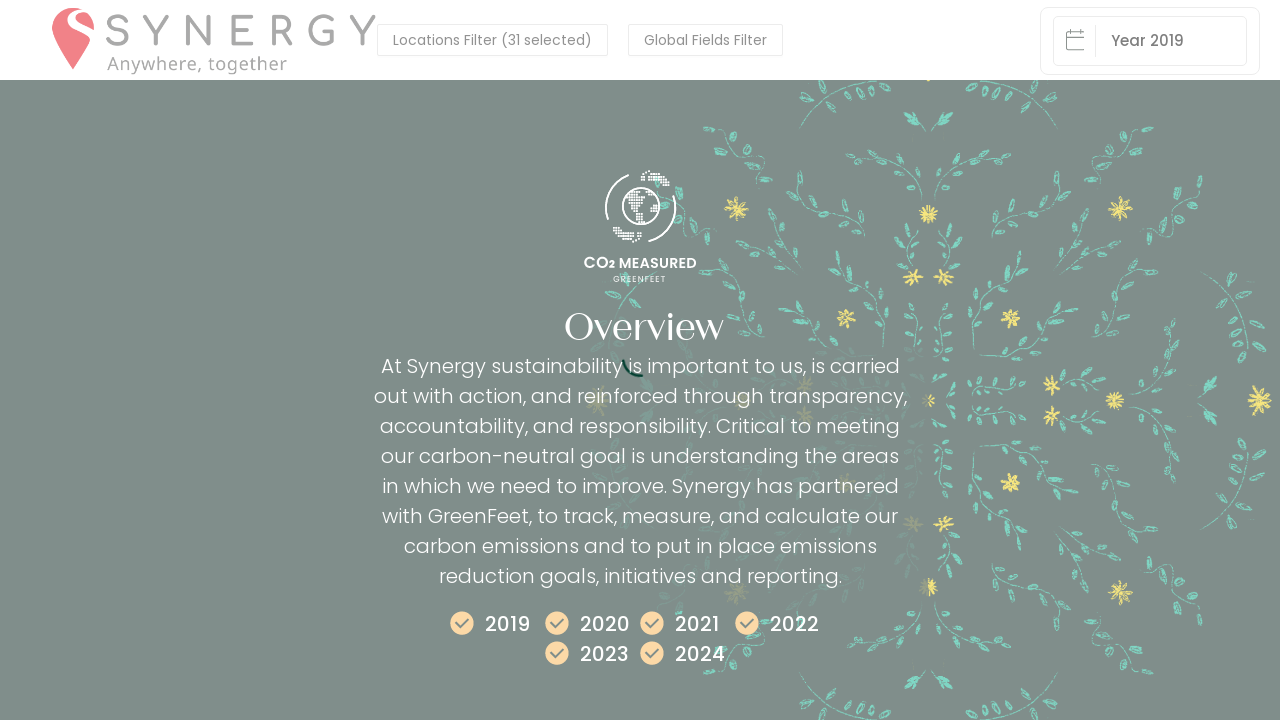

--- FILE ---
content_type: text/html
request_url: https://synergy.pages.greenfeet.com/
body_size: 367
content:
<!doctype html><html lang="en"><head><meta charset="utf-8"/><title>GreenFeet</title><base href="/"/><meta name="viewport" content="width=device-width,initial-scale=1"/><link rel="icon" type="image/x-icon" href="./favicon.ico"/><link rel="icon" href="/favicon.ico"><script defer="defer" src="/app.9366862aea97e31700fa.min.js"></script><script defer="defer" src="/vendors.aace19a1d941bedced2f.min.js"></script></head><body><div id="root" class="root"></div></body></html>

--- FILE ---
content_type: text/javascript
request_url: https://synergy.pages.greenfeet.com/2022.64182633c7e9a4bb2cfc.min.js
body_size: 21775
content:
(self.webpackChunkgreen_front=self.webpackChunkgreen_front||[]).push([[2022],{25828:(e,t)=>{"use strict";Object.defineProperty(t,"__esModule",{value:!0}),t.default={icon:{tag:"svg",attrs:{viewBox:"0 0 1024 1024",focusable:"false"},children:[{tag:"path",attrs:{d:"M988 548c-19.9 0-36-16.1-36-36 0-59.4-11.6-117-34.6-171.3a440.45 440.45 0 00-94.3-139.9 437.71 437.71 0 00-139.9-94.3C629 83.6 571.4 72 512 72c-19.9 0-36-16.1-36-36s16.1-36 36-36c69.1 0 136.2 13.5 199.3 40.3C772.3 66 827 103 874 150c47 47 83.9 101.8 109.7 162.7 26.7 63.1 40.2 130.2 40.2 199.3.1 19.9-16 36-35.9 36z"}}]},name:"loading",theme:"outlined"}},628:(e,t,n)=>{"use strict";var r;Object.defineProperty(t,"__esModule",{value:!0}),t.default=void 0;var o=(r=n(4851))&&r.__esModule?r:{default:r};t.default=o,e.exports=o},92074:(e,t,n)=>{"use strict";var r=n(64836),o=n(75263);Object.defineProperty(t,"__esModule",{value:!0}),t.default=void 0;var i=r(n(42122)),a=r(n(27424)),c=r(n(38416)),l=r(n(70215)),u=o(n(67294)),s=r(n(94184)),f=r(n(98399)),p=r(n(95160)),d=n(46768),y=n(72479),v=["className","icon","spin","rotate","tabIndex","onClick","twoToneColor"];(0,d.setTwoToneColor)("#1890ff");var m=u.forwardRef((function(e,t){var n,r=e.className,o=e.icon,d=e.spin,m=e.rotate,g=e.tabIndex,b=e.onClick,x=e.twoToneColor,h=(0,l.default)(e,v),O=u.useContext(f.default).prefixCls,C=void 0===O?"anticon":O,w=(0,s.default)(C,(n={},(0,c.default)(n,"".concat(C,"-").concat(o.name),!!o.name),(0,c.default)(n,"".concat(C,"-spin"),!!d||"loading"===o.name),n),r),j=g;void 0===j&&b&&(j=-1);var _=m?{msTransform:"rotate(".concat(m,"deg)"),transform:"rotate(".concat(m,"deg)")}:void 0,S=(0,y.normalizeTwoToneColors)(x),T=(0,a.default)(S,2),P=T[0],M=T[1];return u.createElement("span",(0,i.default)((0,i.default)({role:"img","aria-label":o.name},h),{},{ref:t,tabIndex:j,onClick:b,className:w}),u.createElement(p.default,{icon:o,primaryColor:P,secondaryColor:M,style:_}))}));m.displayName="AntdIcon",m.getTwoToneColor=d.getTwoToneColor,m.setTwoToneColor=d.setTwoToneColor;var g=m;t.default=g},98399:(e,t,n)=>{"use strict";Object.defineProperty(t,"__esModule",{value:!0}),t.default=void 0;var r=(0,n(67294).createContext)({});t.default=r},95160:(e,t,n)=>{"use strict";var r=n(64836);Object.defineProperty(t,"__esModule",{value:!0}),t.default=void 0;var o=r(n(70215)),i=r(n(42122)),a=n(72479),c=["icon","className","onClick","style","primaryColor","secondaryColor"],l={primaryColor:"#333",secondaryColor:"#E6E6E6",calculated:!1},u=function(e){var t=e.icon,n=e.className,r=e.onClick,u=e.style,s=e.primaryColor,f=e.secondaryColor,p=(0,o.default)(e,c),d=l;if(s&&(d={primaryColor:s,secondaryColor:f||(0,a.getSecondaryColor)(s)}),(0,a.useInsertStyles)(),(0,a.warning)((0,a.isIconDefinition)(t),"icon should be icon definiton, but got ".concat(t)),!(0,a.isIconDefinition)(t))return null;var y=t;return y&&"function"==typeof y.icon&&(y=(0,i.default)((0,i.default)({},y),{},{icon:y.icon(d.primaryColor,d.secondaryColor)})),(0,a.generate)(y.icon,"svg-".concat(y.name),(0,i.default)({className:n,onClick:r,style:u,"data-icon":y.name,width:"1em",height:"1em",fill:"currentColor","aria-hidden":"true"},p))};u.displayName="IconReact",u.getTwoToneColors=function(){return(0,i.default)({},l)},u.setTwoToneColors=function(e){var t=e.primaryColor,n=e.secondaryColor;l.primaryColor=t,l.secondaryColor=n||(0,a.getSecondaryColor)(t),l.calculated=!!n};var s=u;t.default=s},46768:(e,t,n)=>{"use strict";var r=n(64836);Object.defineProperty(t,"__esModule",{value:!0}),t.setTwoToneColor=function(e){var t=(0,a.normalizeTwoToneColors)(e),n=(0,o.default)(t,2),r=n[0],c=n[1];return i.default.setTwoToneColors({primaryColor:r,secondaryColor:c})},t.getTwoToneColor=function(){var e=i.default.getTwoToneColors();return e.calculated?[e.primaryColor,e.secondaryColor]:e.primaryColor};var o=r(n(27424)),i=r(n(95160)),a=n(72479)},4851:(e,t,n)=>{"use strict";var r=n(75263),o=n(64836);Object.defineProperty(t,"__esModule",{value:!0}),t.default=void 0;var i=o(n(42122)),a=r(n(67294)),c=o(n(25828)),l=o(n(92074)),u=function(e,t){return a.createElement(l.default,(0,i.default)((0,i.default)({},e),{},{ref:t,icon:c.default}))};u.displayName="LoadingOutlined";var s=a.forwardRef(u);t.default=s},72479:(e,t,n)=>{"use strict";var r=n(75263),o=n(64836);Object.defineProperty(t,"__esModule",{value:!0}),t.warning=function(e,t){(0,u.default)(e,"[@ant-design/icons] ".concat(t))},t.isIconDefinition=function(e){return"object"===(0,a.default)(e)&&"string"==typeof e.name&&"string"==typeof e.theme&&("object"===(0,a.default)(e.icon)||"function"==typeof e.icon)},t.normalizeAttrs=p,t.generate=function e(t,n,r){return r?l.default.createElement(t.tag,(0,i.default)((0,i.default)({key:n},p(t.attrs)),r),(t.children||[]).map((function(r,o){return e(r,"".concat(n,"-").concat(t.tag,"-").concat(o))}))):l.default.createElement(t.tag,(0,i.default)({key:n},p(t.attrs)),(t.children||[]).map((function(r,o){return e(r,"".concat(n,"-").concat(t.tag,"-").concat(o))})))},t.getSecondaryColor=function(e){return(0,c.generate)(e)[0]},t.normalizeTwoToneColors=function(e){return e?Array.isArray(e)?e:[e]:[]},t.useInsertStyles=t.iconStyles=t.svgBaseProps=void 0;var i=o(n(42122)),a=o(n(18698)),c=n(92138),l=r(n(67294)),u=o(n(45520)),s=n(93399),f=o(n(98399));function p(){var e=arguments.length>0&&void 0!==arguments[0]?arguments[0]:{};return Object.keys(e).reduce((function(t,n){var r=e[n];return"class"===n?(t.className=r,delete t.class):t[n]=r,t}),{})}t.svgBaseProps={width:"1em",height:"1em",fill:"currentColor","aria-hidden":"true",focusable:"false"};var d="\n.anticon {\n  display: inline-block;\n  color: inherit;\n  font-style: normal;\n  line-height: 0;\n  text-align: center;\n  text-transform: none;\n  vertical-align: -0.125em;\n  text-rendering: optimizeLegibility;\n  -webkit-font-smoothing: antialiased;\n  -moz-osx-font-smoothing: grayscale;\n}\n\n.anticon > * {\n  line-height: 1;\n}\n\n.anticon svg {\n  display: inline-block;\n}\n\n.anticon::before {\n  display: none;\n}\n\n.anticon .anticon-icon {\n  display: block;\n}\n\n.anticon[tabindex] {\n  cursor: pointer;\n}\n\n.anticon-spin::before,\n.anticon-spin {\n  display: inline-block;\n  -webkit-animation: loadingCircle 1s infinite linear;\n  animation: loadingCircle 1s infinite linear;\n}\n\n@-webkit-keyframes loadingCircle {\n  100% {\n    -webkit-transform: rotate(360deg);\n    transform: rotate(360deg);\n  }\n}\n\n@keyframes loadingCircle {\n  100% {\n    -webkit-transform: rotate(360deg);\n    transform: rotate(360deg);\n  }\n}\n";t.iconStyles=d,t.useInsertStyles=function(){var e=arguments.length>0&&void 0!==arguments[0]?arguments[0]:d,t=(0,l.useContext)(f.default),n=t.csp;(0,l.useEffect)((function(){(0,s.updateCSS)(e,"@ant-design-icons",{prepend:!0,csp:n})}),[])}},96159:(e,t,n)=>{"use strict";n.d(t,{M2:()=>i,Tm:()=>a,l$:()=>o});var r=n(67294),o=r.isValidElement;function i(e){return e&&e.type===r.Fragment}function a(e,t){return function(e,t,n){return o(e)?r.cloneElement(e,"function"==typeof n?n(e.props||{}):n):t}(e,e,t)}},93355:(e,t,n)=>{"use strict";n.d(t,{b:()=>r});var r=function(){for(var e=arguments.length,t=new Array(e),n=0;n<e;n++)t[n]=arguments[n];return t}},11382:(e,t,n)=>{"use strict";n.d(t,{Z:()=>O});var r=n(87462),o=n(4942),i=n(15671),a=n(43144),c=n(60136),l=n(98557),u=n(94184),s=n.n(u),f=n(23279),p=n.n(f),d=n(98423),y=n(67294),v=n(53124),m=n(96159),g=n(93355),b=((0,g.b)("small","default","large"),null),x=function(e){(0,c.Z)(n,e);var t=(0,l.Z)(n);function n(e){var a;(0,i.Z)(this,n),(a=t.call(this,e)).debouncifyUpdateSpinning=function(e){var t=(e||a.props).delay;t&&(a.cancelExistingSpin(),a.updateSpinning=p()(a.originalUpdateSpinning,t))},a.updateSpinning=function(){var e=a.props.spinning;a.state.spinning!==e&&a.setState({spinning:e})},a.renderSpin=function(e){var t,n=e.direction,i=a.props,c=i.spinPrefixCls,l=i.className,u=i.size,f=i.tip,p=i.wrapperClassName,v=i.style,g=function(e,t){var n={};for(var r in e)Object.prototype.hasOwnProperty.call(e,r)&&t.indexOf(r)<0&&(n[r]=e[r]);if(null!=e&&"function"==typeof Object.getOwnPropertySymbols){var o=0;for(r=Object.getOwnPropertySymbols(e);o<r.length;o++)t.indexOf(r[o])<0&&Object.prototype.propertyIsEnumerable.call(e,r[o])&&(n[r[o]]=e[r[o]])}return n}(i,["spinPrefixCls","className","size","tip","wrapperClassName","style"]),x=a.state.spinning,h=s()(c,(t={},(0,o.Z)(t,"".concat(c,"-sm"),"small"===u),(0,o.Z)(t,"".concat(c,"-lg"),"large"===u),(0,o.Z)(t,"".concat(c,"-spinning"),x),(0,o.Z)(t,"".concat(c,"-show-text"),!!f),(0,o.Z)(t,"".concat(c,"-rtl"),"rtl"===n),t),l),O=(0,d.Z)(g,["spinning","delay","indicator","prefixCls"]),C=y.createElement("div",(0,r.Z)({},O,{style:v,className:h,"aria-live":"polite","aria-busy":x}),function(e,t){var n=t.indicator,r="".concat(e,"-dot");return null===n?null:(0,m.l$)(n)?(0,m.Tm)(n,{className:s()(n.props.className,r)}):(0,m.l$)(b)?(0,m.Tm)(b,{className:s()(b.props.className,r)}):y.createElement("span",{className:s()(r,"".concat(e,"-dot-spin"))},y.createElement("i",{className:"".concat(e,"-dot-item")}),y.createElement("i",{className:"".concat(e,"-dot-item")}),y.createElement("i",{className:"".concat(e,"-dot-item")}),y.createElement("i",{className:"".concat(e,"-dot-item")}))}(c,a.props),f?y.createElement("div",{className:"".concat(c,"-text")},f):null);if(a.isNestedPattern()){var w=s()("".concat(c,"-container"),(0,o.Z)({},"".concat(c,"-blur"),x));return y.createElement("div",(0,r.Z)({},O,{className:s()("".concat(c,"-nested-loading"),p)}),x&&y.createElement("div",{key:"loading"},C),y.createElement("div",{className:w,key:"container"},a.props.children))}return C};var c=e.spinning,l=function(e,t){return!!e&&!!t&&!isNaN(Number(t))}(c,e.delay);return a.state={spinning:c&&!l},a.originalUpdateSpinning=a.updateSpinning,a.debouncifyUpdateSpinning(e),a}return(0,a.Z)(n,[{key:"componentDidMount",value:function(){this.updateSpinning()}},{key:"componentDidUpdate",value:function(){this.debouncifyUpdateSpinning(),this.updateSpinning()}},{key:"componentWillUnmount",value:function(){this.cancelExistingSpin()}},{key:"cancelExistingSpin",value:function(){var e=this.updateSpinning;e&&e.cancel&&e.cancel()}},{key:"isNestedPattern",value:function(){return!(!this.props||void 0===this.props.children)}},{key:"render",value:function(){return y.createElement(v.C,null,this.renderSpin)}}]),n}(y.Component);x.defaultProps={spinning:!0,size:"default",wrapperClassName:""};var h=function(e){var t=e.prefixCls,n=(0,y.useContext(v.E_).getPrefixCls)("spin",t),o=(0,r.Z)((0,r.Z)({},e),{spinPrefixCls:n});return y.createElement(x,(0,r.Z)({},o))};h.setDefaultIndicator=function(e){b=e};const O=h},62705:(e,t,n)=>{var r=n(55639).Symbol;e.exports=r},44239:(e,t,n)=>{var r=n(62705),o=n(89607),i=n(2333),a=r?r.toStringTag:void 0;e.exports=function(e){return null==e?void 0===e?"[object Undefined]":"[object Null]":a&&a in Object(e)?o(e):i(e)}},27561:(e,t,n)=>{var r=n(67990),o=/^\s+/;e.exports=function(e){return e?e.slice(0,r(e)+1).replace(o,""):e}},31957:(e,t,n)=>{var r="object"==typeof n.g&&n.g&&n.g.Object===Object&&n.g;e.exports=r},89607:(e,t,n)=>{var r=n(62705),o=Object.prototype,i=o.hasOwnProperty,a=o.toString,c=r?r.toStringTag:void 0;e.exports=function(e){var t=i.call(e,c),n=e[c];try{e[c]=void 0;var r=!0}catch(e){}var o=a.call(e);return r&&(t?e[c]=n:delete e[c]),o}},2333:e=>{var t=Object.prototype.toString;e.exports=function(e){return t.call(e)}},55639:(e,t,n)=>{var r=n(31957),o="object"==typeof self&&self&&self.Object===Object&&self,i=r||o||Function("return this")();e.exports=i},67990:e=>{var t=/\s/;e.exports=function(e){for(var n=e.length;n--&&t.test(e.charAt(n)););return n}},23279:(e,t,n)=>{var r=n(13218),o=n(7771),i=n(14841),a=Math.max,c=Math.min;e.exports=function(e,t,n){var l,u,s,f,p,d,y=0,v=!1,m=!1,g=!0;if("function"!=typeof e)throw new TypeError("Expected a function");function b(t){var n=l,r=u;return l=u=void 0,y=t,f=e.apply(r,n)}function x(e){return y=e,p=setTimeout(O,t),v?b(e):f}function h(e){var n=e-d;return void 0===d||n>=t||n<0||m&&e-y>=s}function O(){var e=o();if(h(e))return C(e);p=setTimeout(O,function(e){var n=t-(e-d);return m?c(n,s-(e-y)):n}(e))}function C(e){return p=void 0,g&&l?b(e):(l=u=void 0,f)}function w(){var e=o(),n=h(e);if(l=arguments,u=this,d=e,n){if(void 0===p)return x(d);if(m)return clearTimeout(p),p=setTimeout(O,t),b(d)}return void 0===p&&(p=setTimeout(O,t)),f}return t=i(t)||0,r(n)&&(v=!!n.leading,s=(m="maxWait"in n)?a(i(n.maxWait)||0,t):s,g="trailing"in n?!!n.trailing:g),w.cancel=function(){void 0!==p&&clearTimeout(p),y=0,l=d=u=p=void 0},w.flush=function(){return void 0===p?f:C(o())},w}},13218:e=>{e.exports=function(e){var t=typeof e;return null!=e&&("object"==t||"function"==t)}},37005:e=>{e.exports=function(e){return null!=e&&"object"==typeof e}},33448:(e,t,n)=>{var r=n(44239),o=n(37005);e.exports=function(e){return"symbol"==typeof e||o(e)&&"[object Symbol]"==r(e)}},7771:(e,t,n)=>{var r=n(55639);e.exports=function(){return r.Date.now()}},14841:(e,t,n)=>{var r=n(27561),o=n(13218),i=n(33448),a=/^[-+]0x[0-9a-f]+$/i,c=/^0b[01]+$/i,l=/^0o[0-7]+$/i,u=parseInt;e.exports=function(e){if("number"==typeof e)return e;if(i(e))return NaN;if(o(e)){var t="function"==typeof e.valueOf?e.valueOf():e;e=o(t)?t+"":t}if("string"!=typeof e)return 0===e?e:+e;e=r(e);var n=c.test(e);return n||l.test(e)?u(e.slice(2),n?2:8):a.test(e)?NaN:+e}},19158:(e,t)=>{"use strict";Object.defineProperty(t,"__esModule",{value:!0}),t.default=function(){return!("undefined"==typeof window||!window.document||!window.document.createElement)}},32191:(e,t)=>{"use strict";Object.defineProperty(t,"__esModule",{value:!0}),t.default=function(e,t){if(!e)return!1;if(e.contains)return e.contains(t);for(var n=t;n;){if(n===e)return!0;n=n.parentNode}return!1}},93399:(e,t,n)=>{"use strict";var r=n(64836).default;Object.defineProperty(t,"__esModule",{value:!0}),t.injectCSS=d,t.removeCSS=function(e){var t,n=arguments.length>1&&void 0!==arguments[1]?arguments[1]:{},r=y(e,n);null==r||null===(t=r.parentNode)||void 0===t||t.removeChild(r)},t.updateCSS=function(e,t){var n=arguments.length>2&&void 0!==arguments[2]?arguments[2]:{},r=s(n);v(r,n);var o,i,a,c=y(t,n);if(c)return(null===(o=n.csp)||void 0===o?void 0:o.nonce)&&c.nonce!==(null===(i=n.csp)||void 0===i?void 0:i.nonce)&&(c.nonce=null===(a=n.csp)||void 0===a?void 0:a.nonce),c.innerHTML!==e&&(c.innerHTML=e),c;var l=d(e,n);return l.setAttribute(u(n),t),l};var o=r(n(19158)),i=r(n(32191)),a="data-rc-order",c="rc-util-key",l=new Map;function u(){var e=arguments.length>0&&void 0!==arguments[0]?arguments[0]:{},t=e.mark;return t?t.startsWith("data-")?t:"data-".concat(t):c}function s(e){return e.attachTo?e.attachTo:document.querySelector("head")||document.body}function f(e){return"queue"===e?"prependQueue":e?"prepend":"append"}function p(e){return Array.from((l.get(e)||e).children).filter((function(e){return"STYLE"===e.tagName}))}function d(e){var t=arguments.length>1&&void 0!==arguments[1]?arguments[1]:{};if(!(0,o.default)())return null;var n=t.csp,r=t.prepend,i=document.createElement("style");i.setAttribute(a,f(r)),(null==n?void 0:n.nonce)&&(i.nonce=null==n?void 0:n.nonce),i.innerHTML=e;var c=s(t),l=c.firstChild;if(r){if("queue"===r){var u=p(c).filter((function(e){return["prepend","prependQueue"].includes(e.getAttribute(a))}));if(u.length)return c.insertBefore(i,u[u.length-1].nextSibling),i}c.insertBefore(i,l)}else c.appendChild(i);return i}function y(e){var t=arguments.length>1&&void 0!==arguments[1]?arguments[1]:{},n=s(t);return p(n).find((function(n){return n.getAttribute(u(t))===e}))}function v(e,t){var n=l.get(e);if(!n||!(0,i.default)(document,n)){var r=d("",t),o=r.parentNode;l.set(e,o),o.removeChild(r)}}},45520:(e,t)=>{"use strict";Object.defineProperty(t,"__esModule",{value:!0}),t.call=i,t.default=void 0,t.note=o,t.noteOnce=function(e,t){i(o,e,t)},t.resetWarned=function(){n={}},t.warning=r,t.warningOnce=a;var n={};function r(e,t){}function o(e,t){}function i(e,t,r){t||n[r]||(e(!1,r),n[r]=!0)}function a(e,t){i(r,e,t)}var c=a;t.default=c},73897:e=>{e.exports=function(e,t){(null==t||t>e.length)&&(t=e.length);for(var n=0,r=new Array(t);n<t;n++)r[n]=e[n];return r},e.exports.__esModule=!0,e.exports.default=e.exports},85372:e=>{e.exports=function(e){if(Array.isArray(e))return e},e.exports.__esModule=!0,e.exports.default=e.exports},38416:e=>{e.exports=function(e,t,n){return t in e?Object.defineProperty(e,t,{value:n,enumerable:!0,configurable:!0,writable:!0}):e[t]=n,e},e.exports.__esModule=!0,e.exports.default=e.exports},64836:e=>{e.exports=function(e){return e&&e.__esModule?e:{default:e}},e.exports.__esModule=!0,e.exports.default=e.exports},75263:(e,t,n)=>{var r=n(18698).default;function o(e){if("function"!=typeof WeakMap)return null;var t=new WeakMap,n=new WeakMap;return(o=function(e){return e?n:t})(e)}e.exports=function(e,t){if(!t&&e&&e.__esModule)return e;if(null===e||"object"!==r(e)&&"function"!=typeof e)return{default:e};var n=o(t);if(n&&n.has(e))return n.get(e);var i={},a=Object.defineProperty&&Object.getOwnPropertyDescriptor;for(var c in e)if("default"!==c&&Object.prototype.hasOwnProperty.call(e,c)){var l=a?Object.getOwnPropertyDescriptor(e,c):null;l&&(l.get||l.set)?Object.defineProperty(i,c,l):i[c]=e[c]}return i.default=e,n&&n.set(e,i),i},e.exports.__esModule=!0,e.exports.default=e.exports},68872:e=>{e.exports=function(e,t){var n=null==e?null:"undefined"!=typeof Symbol&&e[Symbol.iterator]||e["@@iterator"];if(null!=n){var r,o,i=[],a=!0,c=!1;try{for(n=n.call(e);!(a=(r=n.next()).done)&&(i.push(r.value),!t||i.length!==t);a=!0);}catch(e){c=!0,o=e}finally{try{a||null==n.return||n.return()}finally{if(c)throw o}}return i}},e.exports.__esModule=!0,e.exports.default=e.exports},12218:e=>{e.exports=function(){throw new TypeError("Invalid attempt to destructure non-iterable instance.\nIn order to be iterable, non-array objects must have a [Symbol.iterator]() method.")},e.exports.__esModule=!0,e.exports.default=e.exports},42122:(e,t,n)=>{var r=n(38416);function o(e,t){var n=Object.keys(e);if(Object.getOwnPropertySymbols){var r=Object.getOwnPropertySymbols(e);t&&(r=r.filter((function(t){return Object.getOwnPropertyDescriptor(e,t).enumerable}))),n.push.apply(n,r)}return n}e.exports=function(e){for(var t=1;t<arguments.length;t++){var n=null!=arguments[t]?arguments[t]:{};t%2?o(Object(n),!0).forEach((function(t){r(e,t,n[t])})):Object.getOwnPropertyDescriptors?Object.defineProperties(e,Object.getOwnPropertyDescriptors(n)):o(Object(n)).forEach((function(t){Object.defineProperty(e,t,Object.getOwnPropertyDescriptor(n,t))}))}return e},e.exports.__esModule=!0,e.exports.default=e.exports},70215:(e,t,n)=>{var r=n(7071);e.exports=function(e,t){if(null==e)return{};var n,o,i=r(e,t);if(Object.getOwnPropertySymbols){var a=Object.getOwnPropertySymbols(e);for(o=0;o<a.length;o++)n=a[o],t.indexOf(n)>=0||Object.prototype.propertyIsEnumerable.call(e,n)&&(i[n]=e[n])}return i},e.exports.__esModule=!0,e.exports.default=e.exports},7071:e=>{e.exports=function(e,t){if(null==e)return{};var n,r,o={},i=Object.keys(e);for(r=0;r<i.length;r++)n=i[r],t.indexOf(n)>=0||(o[n]=e[n]);return o},e.exports.__esModule=!0,e.exports.default=e.exports},27424:(e,t,n)=>{var r=n(85372),o=n(68872),i=n(86116),a=n(12218);e.exports=function(e,t){return r(e)||o(e,t)||i(e,t)||a()},e.exports.__esModule=!0,e.exports.default=e.exports},18698:e=>{function t(n){return e.exports=t="function"==typeof Symbol&&"symbol"==typeof Symbol.iterator?function(e){return typeof e}:function(e){return e&&"function"==typeof Symbol&&e.constructor===Symbol&&e!==Symbol.prototype?"symbol":typeof e},e.exports.__esModule=!0,e.exports.default=e.exports,t(n)}e.exports=t,e.exports.__esModule=!0,e.exports.default=e.exports},86116:(e,t,n)=>{var r=n(73897);e.exports=function(e,t){if(e){if("string"==typeof e)return r(e,t);var n=Object.prototype.toString.call(e).slice(8,-1);return"Object"===n&&e.constructor&&(n=e.constructor.name),"Map"===n||"Set"===n?Array.from(e):"Arguments"===n||/^(?:Ui|I)nt(?:8|16|32)(?:Clamped)?Array$/.test(n)?r(e,t):void 0}},e.exports.__esModule=!0,e.exports.default=e.exports},97326:(e,t,n)=>{"use strict";function r(e){if(void 0===e)throw new ReferenceError("this hasn't been initialised - super() hasn't been called");return e}n.d(t,{Z:()=>r})},15671:(e,t,n)=>{"use strict";function r(e,t){if(!(e instanceof t))throw new TypeError("Cannot call a class as a function")}n.d(t,{Z:()=>r})},43144:(e,t,n)=>{"use strict";function r(e,t){for(var n=0;n<t.length;n++){var r=t[n];r.enumerable=r.enumerable||!1,r.configurable=!0,"value"in r&&(r.writable=!0),Object.defineProperty(e,r.key,r)}}function o(e,t,n){return t&&r(e.prototype,t),n&&r(e,n),Object.defineProperty(e,"prototype",{writable:!1}),e}n.d(t,{Z:()=>o})},98557:(e,t,n)=>{"use strict";function r(e){return r=Object.setPrototypeOf?Object.getPrototypeOf.bind():function(e){return e.__proto__||Object.getPrototypeOf(e)},r(e)}n.d(t,{Z:()=>c});var o=n(71002),i=n(97326);function a(e,t){if(t&&("object"===(0,o.Z)(t)||"function"==typeof t))return t;if(void 0!==t)throw new TypeError("Derived constructors may only return object or undefined");return(0,i.Z)(e)}function c(e){var t=function(){if("undefined"==typeof Reflect||!Reflect.construct)return!1;if(Reflect.construct.sham)return!1;if("function"==typeof Proxy)return!0;try{return Boolean.prototype.valueOf.call(Reflect.construct(Boolean,[],(function(){}))),!0}catch(e){return!1}}();return function(){var n,o=r(e);if(t){var i=r(this).constructor;n=Reflect.construct(o,arguments,i)}else n=o.apply(this,arguments);return a(this,n)}}},60136:(e,t,n)=>{"use strict";n.d(t,{Z:()=>o});var r=n(89611);function o(e,t){if("function"!=typeof t&&null!==t)throw new TypeError("Super expression must either be null or a function");e.prototype=Object.create(t&&t.prototype,{constructor:{value:e,writable:!0,configurable:!0}}),Object.defineProperty(e,"prototype",{writable:!1}),t&&(0,r.Z)(e,t)}},89611:(e,t,n)=>{"use strict";function r(e,t){return r=Object.setPrototypeOf?Object.setPrototypeOf.bind():function(e,t){return e.__proto__=t,e},r(e,t)}n.d(t,{Z:()=>r})}}]);

--- FILE ---
content_type: text/javascript
request_url: https://synergy.pages.greenfeet.com/3146.c0d7e1235ff098bd8e2e.min.js
body_size: 380
content:
"use strict";(self.webpackChunkgreen_front=self.webpackChunkgreen_front||[]).push([[3146],{13146:(e,n,t)=>{t.r(n),t.d(n,{default:()=>c});var a=t(628),r=t.n(a),s=t(11382),l=t(67294);const c=({loadingText:e})=>{const n=l.createElement(r(),{style:{fontSize:36},spin:!0});return l.createElement("div",{className:"overlay_container","data-testid":"spinnerComponent"},l.createElement("div",{className:"overlay_blur"}),l.createElement("div",{className:"spinner_container"},l.createElement(s.Z,{indicator:n}),e&&l.createElement("span",{className:"loading_text"},e)))}}}]);

--- FILE ---
content_type: text/javascript
request_url: https://synergy.pages.greenfeet.com/3195.8838d38726fa5bcb1d41.min.js
body_size: 25767
content:
(self.webpackChunkgreen_front=self.webpackChunkgreen_front||[]).push([[3195,3146],{67686:(e,t,s)=>{"use strict";s.d(t,{r:()=>i});var a,n=s(67294);function l(){return l=Object.assign?Object.assign.bind():function(e){for(var t=1;t<arguments.length;t++){var s=arguments[t];for(var a in s)Object.prototype.hasOwnProperty.call(s,a)&&(e[a]=s[a])}return e},l.apply(this,arguments)}var i=function(e){return n.createElement("svg",l({xmlns:"http://www.w3.org/2000/svg",width:24,height:24,viewBox:"0 0 100 100",stroke:"#000"},e),a||(a=n.createElement("path",{d:"M98 48.748C98 74.831 76.338 96 49.648 96S1.296 74.831 1.296 48.748 22.958 1.496 49.648 1.496 98 22.665 98 48.748zm-1.221 0c0-25.368-21.172-46.059-47.131-46.059S2.517 23.38 2.517 48.748 23.69 94.807 49.648 94.807s47.131-20.691 47.131-46.059zm-46.023 1.77-.975-.953-.975.953-14.588 14.256c-.048.047-.166.124-.484.124s-.436-.077-.484-.124a.497.497 0 0 1-.163-.37c.003-.047.016-.087.037-.121s.06-.083.147-.136l.133-.081.111-.109 14.588-14.256.975-.953-.975-.953L33.516 33.54c-.257-.252-.257-.565 0-.816s.578-.252.835 0L48.939 46.98l.975.953.975-.953 14.588-14.256c.257-.252.578-.252.835 0s.257.565 0 .816L51.724 47.796l-.975.953.975.953 14.588 14.256c.257.251.257.565 0 .816-.048.047-.166.124-.484.124s-.436-.077-.484-.124L50.756 50.518z"})))}},614:(e,t,s)=>{"use strict";s.d(t,{r:()=>r});var a,n,l,i=s(67294);function o(){return o=Object.assign?Object.assign.bind():function(e){for(var t=1;t<arguments.length;t++){var s=arguments[t];for(var a in s)Object.prototype.hasOwnProperty.call(s,a)&&(e[a]=s[a])}return e},o.apply(this,arguments)}var r=function(e){return i.createElement("svg",o({width:20,height:22,fill:"none",xmlns:"http://www.w3.org/2000/svg"},e),a||(a=i.createElement("path",{d:"M16.569 4.143H2.236A.531.531 0 0 1 1.871 4a.475.475 0 0 1-.15-.345c0-.13.054-.254.15-.345a.531.531 0 0 1 .365-.143H16.57c.137 0 .268.051.365.143a.475.475 0 0 1 .151.345c0 .13-.054.254-.151.345a.531.531 0 0 1-.365.143Z",fill:"#fff"})),n||(n=i.createElement("path",{d:"M17.14 21.5H2.236a2.303 2.303 0 0 1-1.581-.62A2.059 2.059 0 0 1 0 19.385V5.282c0-.56.236-1.099.655-1.496.42-.396.988-.619 1.581-.619.137 0 .268.051.365.143a.475.475 0 0 1 .151.345c0 .13-.054.254-.15.345a.531.531 0 0 1-.366.143c-.32 0-.625.12-.851.334a1.108 1.108 0 0 0-.353.805v14.103c0 .302.127.591.353.805.226.214.532.334.851.334H17.14c.32 0 .626-.12.851-.334.226-.213.353-.503.353-.805V5.282c0-.302-.127-.592-.353-.805a1.24 1.24 0 0 0-.85-.334h-.572A.531.531 0 0 1 16.204 4a.475.475 0 0 1-.151-.345c0-.13.054-.254.151-.345a.531.531 0 0 1 .365-.143h.571c.593 0 1.162.223 1.581.62.42.396.655.934.655 1.495v14.103c0 .56-.235 1.099-.655 1.495-.419.397-.988.62-1.58.62Z",fill:"#fff"})),l||(l=i.createElement("path",{d:"M18.86 9.57H.516a.531.531 0 0 1-.365-.142A.475.475 0 0 1 0 9.083c0-.13.054-.254.151-.345a.531.531 0 0 1 .365-.143H18.86c.137 0 .268.051.365.143a.475.475 0 0 1 .151.345c0 .13-.054.253-.15.345a.532.532 0 0 1-.366.143ZM14.85 5.77a.531.531 0 0 1-.366-.143.475.475 0 0 1-.151-.345V1.488c0-.13.054-.254.151-.345A.531.531 0 0 1 14.85 1c.137 0 .268.051.365.143a.475.475 0 0 1 .151.345v3.794c0 .13-.054.254-.151.345a.532.532 0 0 1-.365.143ZM4.527 5.77a.532.532 0 0 1-.365-.143.475.475 0 0 1-.15-.345V1.488c0-.13.054-.254.15-.345A.531.531 0 0 1 4.527 1c.137 0 .268.051.365.143a.475.475 0 0 1 .151.345v3.794c0 .13-.054.254-.15.345a.532.532 0 0 1-.366.143Z",fill:"#fff"})))}},86182:(e,t,s)=>{"use strict";s.d(t,{r:()=>i});var a,n=s(67294);function l(){return l=Object.assign?Object.assign.bind():function(e){for(var t=1;t<arguments.length;t++){var s=arguments[t];for(var a in s)Object.prototype.hasOwnProperty.call(s,a)&&(e[a]=s[a])}return e},l.apply(this,arguments)}var i=function(e){return n.createElement("svg",l({width:26,height:9,fill:"none",xmlns:"http://www.w3.org/2000/svg"},e),a||(a=n.createElement("path",{d:"M25.04 4.924a.6.6 0 0 0 0-.848L21.222.257a.6.6 0 1 0-.849.849L23.767 4.5l-3.394 3.394a.6.6 0 0 0 .849.849l3.818-3.819ZM0 5.1h24.616V3.9H0v1.2Z",fill:"#000"})))}},26493:(e,t,s)=>{"use strict";s.d(t,{r:()=>i});var a,n=s(67294);function l(){return l=Object.assign?Object.assign.bind():function(e){for(var t=1;t<arguments.length;t++){var s=arguments[t];for(var a in s)Object.prototype.hasOwnProperty.call(s,a)&&(e[a]=s[a])}return e},l.apply(this,arguments)}var i=function(e){return n.createElement("svg",l({xmlns:"http://www.w3.org/2000/svg",width:32,height:36,stroke:"#000",strokeWidth:.365},e),a||(a=n.createElement("path",{d:"M12.049 24.827a.604.604 0 0 0 .438.182c.146 0 .292-.073.438-.182l3.135-3.135 3.135 3.135a.604.604 0 0 0 .438.182c.146 0 .292-.073.438-.182a.62.62 0 0 0 0-.838l-3.135-3.135 3.135-3.135a.62.62 0 0 0 0-.838.62.62 0 0 0-.839 0l-3.208 3.135-3.135-3.135a.62.62 0 0 0-.838 0 .62.62 0 0 0 0 .838l3.135 3.135-3.135 3.135a.62.62 0 0 0 0 .838zM30.824 5.978h-8.677l-1.604-3.245c-.474-.984-1.458-1.604-2.588-1.604H14.09c-1.094 0-2.078.62-2.588 1.604L9.897 5.978H1.22c-.328 0-.583.255-.583.583s.255.583.583.583h2.333l3.135 24.937c.255 2.078 2.042 3.646 4.156 3.646h10.39c2.114 0 3.864-1.568 4.156-3.646l3.063-24.937h2.333c.328 0 .583-.255.583-.583s-.219-.583-.547-.583zM12.595 3.244a1.689 1.689 0 0 1 1.495-.948h3.865c.62 0 1.24.365 1.495.948l1.349 2.698h-9.552l1.349-2.698zm11.557 28.729a2.99 2.99 0 0 1-2.953 2.625H10.845a2.99 2.99 0 0 1-2.953-2.625L4.793 7.181h22.494l-3.135 24.791z"})))}},46700:(e,t,s)=>{var a={"./af":42786,"./af.js":42786,"./ar":30867,"./ar-dz":14130,"./ar-dz.js":14130,"./ar-kw":96135,"./ar-kw.js":96135,"./ar-ly":56440,"./ar-ly.js":56440,"./ar-ma":47702,"./ar-ma.js":47702,"./ar-sa":16040,"./ar-sa.js":16040,"./ar-tn":37100,"./ar-tn.js":37100,"./ar.js":30867,"./az":31083,"./az.js":31083,"./be":9808,"./be.js":9808,"./bg":68338,"./bg.js":68338,"./bm":67438,"./bm.js":67438,"./bn":8905,"./bn-bd":76225,"./bn-bd.js":76225,"./bn.js":8905,"./bo":11560,"./bo.js":11560,"./br":1278,"./br.js":1278,"./bs":80622,"./bs.js":80622,"./ca":2468,"./ca.js":2468,"./cs":5822,"./cs.js":5822,"./cv":50877,"./cv.js":50877,"./cy":47373,"./cy.js":47373,"./da":24780,"./da.js":24780,"./de":59740,"./de-at":60217,"./de-at.js":60217,"./de-ch":60894,"./de-ch.js":60894,"./de.js":59740,"./dv":5300,"./dv.js":5300,"./el":50837,"./el.js":50837,"./en-au":78348,"./en-au.js":78348,"./en-ca":77925,"./en-ca.js":77925,"./en-gb":22243,"./en-gb.js":22243,"./en-ie":46436,"./en-ie.js":46436,"./en-il":47207,"./en-il.js":47207,"./en-in":44175,"./en-in.js":44175,"./en-nz":76319,"./en-nz.js":76319,"./en-sg":31662,"./en-sg.js":31662,"./eo":92915,"./eo.js":92915,"./es":55655,"./es-do":55251,"./es-do.js":55251,"./es-mx":96112,"./es-mx.js":96112,"./es-us":71146,"./es-us.js":71146,"./es.js":55655,"./et":5603,"./et.js":5603,"./eu":77763,"./eu.js":77763,"./fa":76959,"./fa.js":76959,"./fi":11897,"./fi.js":11897,"./fil":42549,"./fil.js":42549,"./fo":94694,"./fo.js":94694,"./fr":94470,"./fr-ca":63049,"./fr-ca.js":63049,"./fr-ch":52330,"./fr-ch.js":52330,"./fr.js":94470,"./fy":5044,"./fy.js":5044,"./ga":29295,"./ga.js":29295,"./gd":2101,"./gd.js":2101,"./gl":38794,"./gl.js":38794,"./gom-deva":27884,"./gom-deva.js":27884,"./gom-latn":23168,"./gom-latn.js":23168,"./gu":95349,"./gu.js":95349,"./he":24206,"./he.js":24206,"./hi":30094,"./hi.js":30094,"./hr":30316,"./hr.js":30316,"./hu":22138,"./hu.js":22138,"./hy-am":11423,"./hy-am.js":11423,"./id":29218,"./id.js":29218,"./is":90135,"./is.js":90135,"./it":90626,"./it-ch":10150,"./it-ch.js":10150,"./it.js":90626,"./ja":39183,"./ja.js":39183,"./jv":24286,"./jv.js":24286,"./ka":12105,"./ka.js":12105,"./kk":47772,"./kk.js":47772,"./km":18758,"./km.js":18758,"./kn":79282,"./kn.js":79282,"./ko":33730,"./ko.js":33730,"./ku":1408,"./ku.js":1408,"./ky":33291,"./ky.js":33291,"./lb":36841,"./lb.js":36841,"./lo":55466,"./lo.js":55466,"./lt":57010,"./lt.js":57010,"./lv":37595,"./lv.js":37595,"./me":39861,"./me.js":39861,"./mi":35493,"./mi.js":35493,"./mk":95966,"./mk.js":95966,"./ml":87341,"./ml.js":87341,"./mn":5115,"./mn.js":5115,"./mr":10370,"./mr.js":10370,"./ms":9847,"./ms-my":41237,"./ms-my.js":41237,"./ms.js":9847,"./mt":72126,"./mt.js":72126,"./my":56165,"./my.js":56165,"./nb":64924,"./nb.js":64924,"./ne":16744,"./ne.js":16744,"./nl":93901,"./nl-be":59814,"./nl-be.js":59814,"./nl.js":93901,"./nn":83877,"./nn.js":83877,"./oc-lnc":92135,"./oc-lnc.js":92135,"./pa-in":15858,"./pa-in.js":15858,"./pl":64495,"./pl.js":64495,"./pt":89520,"./pt-br":57971,"./pt-br.js":57971,"./pt.js":89520,"./ro":96459,"./ro.js":96459,"./ru":21793,"./ru.js":21793,"./sd":40950,"./sd.js":40950,"./se":10490,"./se.js":10490,"./si":90124,"./si.js":90124,"./sk":64249,"./sk.js":64249,"./sl":14985,"./sl.js":14985,"./sq":51104,"./sq.js":51104,"./sr":49131,"./sr-cyrl":79915,"./sr-cyrl.js":79915,"./sr.js":49131,"./ss":85893,"./ss.js":85893,"./sv":98760,"./sv.js":98760,"./sw":91172,"./sw.js":91172,"./ta":27333,"./ta.js":27333,"./te":23110,"./te.js":23110,"./tet":52095,"./tet.js":52095,"./tg":27321,"./tg.js":27321,"./th":9041,"./th.js":9041,"./tk":19005,"./tk.js":19005,"./tl-ph":75768,"./tl-ph.js":75768,"./tlh":89444,"./tlh.js":89444,"./tr":72397,"./tr.js":72397,"./tzl":28254,"./tzl.js":28254,"./tzm":51106,"./tzm-latn":30699,"./tzm-latn.js":30699,"./tzm.js":51106,"./ug-cn":9288,"./ug-cn.js":9288,"./uk":67691,"./uk.js":67691,"./ur":13795,"./ur.js":13795,"./uz":6791,"./uz-latn":60588,"./uz-latn.js":60588,"./uz.js":6791,"./vi":65666,"./vi.js":65666,"./x-pseudo":14378,"./x-pseudo.js":14378,"./yo":75805,"./yo.js":75805,"./zh-cn":83839,"./zh-cn.js":83839,"./zh-hk":55726,"./zh-hk.js":55726,"./zh-mo":99807,"./zh-mo.js":99807,"./zh-tw":74152,"./zh-tw.js":74152};function n(e){var t=l(e);return s(t)}function l(e){if(!s.o(a,e)){var t=new Error("Cannot find module '"+e+"'");throw t.code="MODULE_NOT_FOUND",t}return a[e]}n.keys=function(){return Object.keys(a)},n.resolve=l,e.exports=n,n.id=46700},60140:(e,t,s)=>{"use strict";s.d(t,{$e:()=>U,$r:()=>g,AW:()=>pe,Al:()=>p,C7:()=>R,D_:()=>Ce,Dq:()=>P,Ds:()=>x,Ej:()=>_e,F4:()=>u,Fg:()=>k,HQ:()=>ae,Hn:()=>Z,I:()=>H,I3:()=>A,I_:()=>r,Iw:()=>D,LP:()=>v,LS:()=>K,NI:()=>V,OH:()=>Te,Oh:()=>z,QC:()=>se,QD:()=>b,QO:()=>Y,Qk:()=>De,Qy:()=>Ee,R8:()=>te,Ro:()=>j,T3:()=>fe,U0:()=>ee,Ue:()=>f,WF:()=>re,Wk:()=>n,X4:()=>Q,YV:()=>ye,Yz:()=>l,_F:()=>I,_I:()=>T,a1:()=>E,ad:()=>N,at:()=>L,bQ:()=>ge,bf:()=>W,bo:()=>h,c:()=>$,c4:()=>he,cP:()=>w,cZ:()=>y,g4:()=>S,gK:()=>de,gp:()=>m,hR:()=>le,jI:()=>F,js:()=>Se,kP:()=>_,kz:()=>d,lH:()=>je,m:()=>O,mG:()=>q,mj:()=>ne,nm:()=>C,o4:()=>ce,oJ:()=>oe,oo:()=>ie,op:()=>o,pe:()=>M,qL:()=>i,r0:()=>c,sw:()=>me,uv:()=>G,vg:()=>be,wS:()=>B,y8:()=>J,yo:()=>ve,yp:()=>a,zA:()=>X,zN:()=>ue});const a="/api/v1/",n="company/survey/",l="emission/chart_data/company/",i="emission/chart_data/company/beanchamrk/",o="emission/emission_meta_data/total_value",r="emission/chart_data/company/total",c="emission/chart_data/line_charts/trends/",u="emission/chart_data/goal_report_chart/",m="emission/emission_types/",p="emission/emission_types/sub_types/create/",d="emission/emission_types/sub_types/edit/",_="company/branches/",y="company/branches/deleted/",h="company/employees/",f="company/employees/create",v="company/initiatives/",b="company/initiatives/create",g="company/initiatives/update",j="company/initiatives/report",E="company/initiatives/drag_and_drop",T="company/initiatives/like",D="company/initiatives/like",C="company/initiatives/public",S="company/initiatives/create/from_public",w="company/update/",k="company/global_fields/",B="company/global_fields/values",A="company/company_page/retrieve/",F="company/company_page/retrieve/chart_data/",x="company/company_page/documents",O="company/slack_notifications/add_record_msg/",z="company/company_page/run_excluded_field_task/",L="company/current_company_page/",V="company/company_page/create/",P="company/company_page/update/",N="company/company_page/icons/list/",M="company/company_page/icons/add/",I="company/goals/create",H="company/goals/",G="company/documents/folders",W="company/documents",R="company/locations/",Z="core/users/",$="core/users/company/",U="core/users/me/",Q="api/v1/core/authentication/accounts/login/",q="api/v1/slack/install",Y="api/v1/core/authentication/accounts/is_user_authorized/",J="emission/emission_meta_data/",K="emission/emission_meta_data/simple_create",X="emission/emission_import/",ee="emission/emission_import/delete_emissions/",te="emission/emission_export/",se="emission/emission_meta_data/meta_data_fields/",ae="emission/emission_meta_data/meta_data_fields/per_type",ne="emission/emission_meta_data/offset",le="emission/emission_meta_data/calculate/",ie="emission/emission_meta_data/request_calculation",oe="emission/emission_meta_data/sample_data",re="emission/emission_meta_data/bulk_update",ce="shopify/products/company",ue="shopify/product/materials",me="shopify/billings/create",pe="shopify/billings/active",de="shopify/billings/cancel",_e="stripe/subscription",ye="stripe/subscription/payment_method",he="stripe/payment_method",fe="stripe/customer/billing_data",ve="stripe/token/check",be="stripe/subscription/taxes",ge="stripe/subscription/request_custom",je="core/authentication/accounts/app_register/",Ee="teams/task/create/",Te="teams/task/delete/",De="teams/task/list/",Ce="https://app.greenfeet.com",Se="teams/company_page_data/"},78579:(e,t,s)=>{"use strict";s.d(t,{J2:()=>n,VQ:()=>i});var a=s(67294);const n={is_public:!1,subdomain:null,unit:s(45880).nM,company:null,initiatives_green_subtitle:null,initiatives_yellow_subtitle:null,goals_description:null,id:null,logo:null,charts_title:null,description:null,simplify_charts:!1,simplify_filters:!1,desktop_font_size:{overview_title:38,overview_description:20},compilance_description:null,mobile_font_size:{overview_title:32,overview_description:16},calculated_years:[],total_renewables_values:{},total_offset_values:{},branches_per_location:{},global_fields_for_company:{},calcualted_scopes:[],initiatives:[],goals:[],overview_title:null,initiatives_title:null,goals_title:null,documents_title:null,compilance_title:null,image_chart_title:null,overview_icons:[null,null,null,null,null,null],excluded_sub_types:[],excluded_global_fields:{},overview_icons_values:null,boxes_visibility:{initiatives:!1,scopes:!1,emission:!1,goals:!1,offset:!1,renewable:!1,total_emission:!1,scope_total_emission:!1,benchmark:!1,net_emission_chart:!1,documents:!1,image_chart:!1},hidden_goals:[],hidden_initiatives:[],hidden_years:[],last_year:null,pie_chart_data:{},scope_chart_data:{},benchmark_data:{},net_emission_data:{}},l={data:n,dataSetter:null,editData:n,editDataSetter:null,editMode:null,editModeSetter:null,showContent:!1,setShowContent:null,selectedYear:null,setSelectedYear:null,selectedDateRange:null,setSelectedDateRange:null,selectedLocations:[],setSelectedLocations:null,selectedGlobalFieldValueParams:null,setSelectedGlobalFieldValueParams:null,simpleMode:!1,setSimpleMode:null,typesData:{AllSubTypes:{},nonDefaultSubTypes:{},allSubTypesList:[],allTypesWithSubTypesList:[],setAllSubTypes:null,setNonDefaultSubTypes:null,subTypesColors:{},allTypesColor:{},setSubTypesColors:null,setAllTypesColor:null,setAllSubTypesList:null,setAllTypesWithSubTypesList:null}},i=(0,a.createContext)(l)},45880:(e,t,s)=>{"use strict";s.d(t,{El:()=>r,Hr:()=>n,WJ:()=>o,WY:()=>c,ZP:()=>f,bA:()=>u,m1:()=>_,nM:()=>l,tU:()=>i,vy:()=>y,yt:()=>h});var a=s(67294);const n="ton",l="kg",i="unit",o="simple_mode",r="show_intercome",c={startDate:null,endDate:null},u={},m={simpleMode:!0,setSimpleMode:null,filters:{dates:c,datesSetter:null,branchesIds:null,allBranchesSelected:null,setAllBranchesSelected:null,branchesSetter:null,navFilterSelectedKeys:null,setNavFilterSelectedKeys:null,searchValue:null,setSearchValue:null},typesData:{AllSubTypes:{},nonDefaultSubTypes:{},allSubTypesList:[],allTypesWithSubTypesList:[],setAllSubTypes:null,setNonDefaultSubTypes:null,subTypesColors:{},allTypesColor:{},setSubTypesColors:null,setAllTypesColor:null,setAllSubTypesList:null,setAllTypesWithSubTypesList:null},emissionTypes:{values:u,emissionTypesSetter:null},company:{locations:{values:null,locationsSetter:null}},header:{extendDataVisible:null,setExtendDataVisible:null,setBuyOffsetVisible:null,buyOffsetVisible:null,extendMenuVisible:null,setUploadDocumentVisibility:null,uploadDocumentVisibility:null,setExtendMenuVisible:null,settingsNavigationCurrentTab:null,setSettingsNavigationCurrentTab:null,uploadLogoVisibility:!1,setUploadLogoVisibility:null,setBranchFormVisiblity:null,setEmployeesFormVisiblity:null,setUserFormVisiblity:null,extendMenuName:null,setExtendMenuName:null,goalReportVisible:null,setGoalReportVisible:null,shoudlDisplayMainMenu:null,setShoudlDisplayMainMenu:null},footer:{jsxElement:null,jsxElementSetter:null},chat:{showChat:!1,setShowChat:null}},p={unit:l,unitSetter:null,data:{scopePerType:{scopePerTypeData:[],subTypeScopePerTypeData:[],setScopePerTypeData:null,setSubTypeScopePerTypeData:null,scopePerTypeDataInTons:[],subTypeScopePerTypeDataInTons:[],setScopePerTypeDataInTons:null,setSubTypeScopePerTypeDataInTons:null},totalEmission:{totalEmissionData:[],totalEmissionSubTypeData:{},totalEmissionSubTypeDataInTons:{},setTotalEmissionData:null,setTotalEmissionSubTypeData:null,setTotalEmissionSubTypeDataInTons:null},totalEmissionByLocation:{totalEmissionByLocationData:[],setTotalEmissionByLocationData:null,totalEmissionByLocationDataInTons:[],setTotalEmissionByLocationDataInTons:null},trends:{setAllTimeTrendChartData:null,setCategoryTrendData:null,setOfficeTrendData:null,setAllCategoryLineChartData:null,officeTrendData:[],categoryTrendData:[],allTimeTrendData:[],allCategoryLineChartData:[],netEmissionValue:0,setNetEmissionValue:null}},emptyStates:{isTotalByLocChartEmpty:!0,isTrendDataEmpty:!0,isTotalEmissionDataEmpty:!0,setIsTotalByLocChartEmpty:null,setIsTotalEmissionDataEmpty:null,setIsTrendDataEmpty:null},reloadData:!0,setReloadData:null},d=(0,a.createContext)(m),_=(0,a.createContext)(p),y=(0,a.createContext)({isAuthorized:!1,setIsAuthorized:null,profileData:{after_first_time_expirience:!0,is_external:!1,company:null,company_name:null,industry:null,company_logo:null,full_name:null,cnaught_subaccount_id:null,email:null,first_login:null,first_name:null,id:null,last_name:null,phone_number:null,contains_shops:null,partnership:null,stripe_customer_id:null,number_of_employees:0,is_company_admin:!1,current_subscription:{name:null,interval:null,metadata:null,status:null,id:null,current_period_end:null,is_trial:null,canceled_at:null,cancel_at:null,have_subscription:null,after_trial_subscription:null,last_invoice_amount_due:null,next_invoice_discount:null,last_invoice_discount:null,customer_email:null,next_payment_attempt:null,upcoming_invoice_amount_remaining:null,address:null},permissions:{"company.branch":{view:!1,add:!1,change:!1,delete:!1}}},setProfileData:null,branches:{values:null,branchesSetter:null},employess:{values:null,employessSetter:null}}),h=(0,a.createContext)({data:{setGlobalFieldsData:null,setGlobalFieldsNames:null,globalFieldsData:null,globalFieldsNames:null},filters:{currentGlobalField:null,setCurrentGlobalField:null,filteredGlobalFieldValues:null,setFilteredGlobalFieldValues:null}}),f=d},79838:(e,t,s)=>{"use strict";s.d(t,{Z:()=>n});var a=s(67294);const n=({iconPosition:e="left",jsxElement:t,Icon:s,highlite:n,click:l,outsideClickClassID:i})=>{const o={borderColor:n?"#025f48":"#d9d9d9",boxShadow:l?"0 0 0 2px rgba(2, 95, 72, .2)":"none",flexDirection:"left"===e?"row":"row-reverse"},r="left"===e?{borderRight:n?"1px solid #025f48":"1px solid #d9d9d9",display:s?"":"none"}:{borderLeft:n?"1px solid #025f48":"1px solid #d9d9d9",display:s?"":"none"};return a.createElement("div",{className:`custom_icon_input_container ${i}`,style:o},s&&a.createElement("div",{className:"input_custom_icon",style:r}," ",s),t)}},57955:(e,t,s)=>{"use strict";s.d(t,{M4:()=>l,S_:()=>i,aI:()=>o,au:()=>a,cG:()=>r,g9:()=>n});const a={Servers:"#BEAC99",Other:"#A8C2B5",Offset:"#607355",Shipping:"#C3CF7E",Products:"#236F80",Vehicles:"#DEEBDD",Events:"#F5E4C9","Employee Commute":"#07311D","Business Travel":"#FFF2C3","Real Estate":"#FEBB0F"},n={"Employee Commute_default":"#07311D",Servers_default:"#BEAC99","Real Estate_default":"#FEBB0F","Real Estate_Buildings Heat":"#B9B9B9","Real Estate_Refrigerants":"#BCBED3","Real Estate_Buildings Electricity":"#C1A5A1",Other_default:"#A8C2B5","Other_Work From Home":"#8C739F",Other_Water:"#60AB9A","Other_Construction Projects":"#2D848A","Other_Capital Goods":"#DDE8B9",Other_Waste:"#E6E7EF",Offset_default:"#607355",Shipping_default:"#C3CF7E",Products_default:"#236F80",Vehicles_default:"#DEEBDD",Events_default:"#F5E4C9","Business Travel_Ground Transport":"#DE6E1D","Business Travel_Hotels":"#AE3B3B","Business Travel_Rail":"#C1A5A1","Business Travel_default":"#FFF2C3","Business Travel_Air Travel":"#E4A7BD","Events_Ground Transport":"#E5C29A",Events_Hotels:"#C68449",Events_Rail:"#38423B",Events_Venue:"#846B52",Events_Air:"#494949"},l={"Employee Commute":"#07311D",Servers:"#BEAC99","Real Estate":"#FEBB0F","Buildings Heat":"#B9B9B9",Refrigerants:"#BCBED3","Buildings Electricity":"#C1A5A1",Other:"#A8C2B5","Work From Home":"#8C739F",Water:"#60AB9A","Construction Projects":"#2D848A","Capital Goods":"#DDE8B9",Waste:"#E6E7EF",Offset:"#607355",Shipping:"#C3CF7E",Products:"#236F80",Vehicles:"#DEEBDD",Events:"#F5E4C9","Ground Transport":"#DE6E1D",Hotels:"#AE3B3B",Rail:"#C1A5A1","Business Travel":"#FFF2C3","Air Travel":"#E4A7BD","Events Ground Transport":"#E5C29A","Events Hotels":"#C68449","Events Rail":"#38423B","Events Venue":"#846B52","Events Air":"#494949"},i=20,o=2,r=Object.assign(Object.assign({},a),n)},63612:(e,t,s)=>{"use strict";s.d(t,{Jq:()=>p,fg:()=>c,gw:()=>u,tZ:()=>m});var a=s(70655),n=s(9669),l=s.n(n),i=s(87738),o=s(60140),r=s(57955);const c=(e=null,t=null)=>(0,a.mG)(void 0,void 0,void 0,(function*(){l().get(`${o.yp}${o.kP}`).then((s=>{200===s.status&&(t(s.data),e&&e(s.data))})).catch((e=>{e.response.status>=500?(0,i.te)():e.response.status>403&&(0,i.vw)()}))})),u=e=>{const t={},s={},a=[],n=[],l={},i={};return Object.entries(e).forEach((([e,o])=>{const c=[];n.push(e),i[e]=r.cG[e],o.sub_types.forEach((t=>{const s=t.name,o=t.chart_color,u=`${e}_${s}`;c.push(s),a.push(u),n.push(u),o?(l[u]=o,i[u]=o):(l[u]=r.g9[u],i[u]=r.cG[u])})),t[e]=c,c.length>1&&(s[e]=c)})),{AllSubTypes:t,nonDefaultSubTypes:s,allSubTypesList:a,allTypesWithSubTypesList:n,subTypesColors:l,allTypesColor:i}},m=(e,t,s=null)=>(0,a.mG)(void 0,void 0,void 0,(function*(){s&&s(!0),l().get(`${o.yp}${o.gp}`).then((a=>{s&&s(!1),200===a.status&&(t(Object.assign({},u(a.data))),e(a.data))})).catch((e=>{s&&s(!1),400===e.response.status?(0,i.lc)():e.response.status>=500&&(0,i.te)()}))})),p=(e=null,t=null,s=null)=>(0,a.mG)(void 0,void 0,void 0,(function*(){s&&s(!0),l().get(`${o.yp}${o.Fg}`).then((a=>{s&&s(!1),200===a.status&&(t(a.data.results),e&&e(a.data.results))})).catch((e=>{s&&s(!1),console.log({err:e}),e.response.status>=500?(0,i.te)():e.response.status>403&&(0,i.vw)()}))}))},31933:(e,t,s)=>{"use strict";s.d(t,{Hw:()=>l,Xg:()=>o,iF:()=>i,kN:()=>n});var a=s(67294);const n=()=>a.createElement(a.Fragment,null,"kgCO",a.createElement("sub",null,"2"),"e"),l=()=>a.createElement(a.Fragment,null,"mtCO",a.createElement("sub",null,"2"),"e"),i=()=>a.createElement("tspan",null,"kgCO",a.createElement("tspan",{fontSize:"0.7em",dy:"0.55em"},"2"),a.createElement("tspan",{fontSize:"1em",dy:"-0.35em"},"e")),o=()=>a.createElement("tspan",null,"mtCO",a.createElement("tspan",{fontSize:"0.7em",dy:"0.55em"},"2"),a.createElement("tspan",{fontSize:"1em",dy:"-0.35em"},"e"))},13146:(e,t,s)=>{"use strict";s.r(t),s.d(t,{default:()=>o});var a=s(628),n=s.n(a),l=s(11382),i=s(67294);const o=({loadingText:e})=>{const t=i.createElement(n(),{style:{fontSize:36},spin:!0});return i.createElement("div",{className:"overlay_container","data-testid":"spinnerComponent"},i.createElement("div",{className:"overlay_blur"}),i.createElement("div",{className:"spinner_container"},i.createElement(l.Z,{indicator:t}),e&&i.createElement("span",{className:"loading_text"},e)))}},87738:(e,t,s)=>{"use strict";s.d(t,{vw:()=>h,lc:()=>f,A:()=>p,T2:()=>v,te:()=>y,GO:()=>b,fn:()=>_,WO:()=>d});var a,n,l=s(73218),i=s(15360),o=s(57119),r=s(38648),c=s(67294);function u(){return u=Object.assign?Object.assign.bind():function(e){for(var t=1;t<arguments.length;t++){var s=arguments[t];for(var a in s)Object.prototype.hasOwnProperty.call(s,a)&&(e[a]=s[a])}return e},u.apply(this,arguments)}var m=function(e){return c.createElement("svg",u({xmlns:"http://www.w3.org/2000/svg",width:27,height:27,fill:"none",stroke:"#fff"},e),a||(a=c.createElement("circle",{cx:13.923,cy:13.948,r:12.257,strokeWidth:1.486})),n||(n=c.createElement("path",{d:"m7.923 14.948 5.333 4 6.667-9",strokeWidth:1.5,strokeLinecap:"round"})))};const p=(e,t="",s=4.5)=>{r.Z.error({message:c.createElement("span",{className:"notification_text"},e),description:t,closeIcon:c.createElement(l.Z,{className:"notification_close"}),className:"greenfeet_notification error_notification",icon:c.createElement(i.Z,null),duration:s})},d=(e,t="",s=4.5)=>{r.Z.warning({message:c.createElement("span",{className:"notification_text"},e),description:t,closeIcon:c.createElement(l.Z,{className:"notification_close"}),className:"greenfeet_notification warrning_notification",icon:c.createElement(o.Z,null),duration:s})},_=(e,t="")=>{p(e,t,8)},y=()=>{p("Server error!","We are experiencing problems with our servers. Please try again later!")},h=()=>{p("Unexpected error!","We are experiencing some problems. Please try again later!")},f=()=>{p("Something went wrong!","Server return information that data is not valid. Please refresh page and try again!")},v=e=>{var t,s;const a=null===(s=null===(t=e.response)||void 0===t?void 0:t.data)||void 0===s?void 0:s.detail;a?p(a):f()},b=(e,t="",s=4.5)=>{r.Z.success({message:c.createElement("span",{className:"notification_text"},e),className:"greenfeet_notification success_notification",closeIcon:c.createElement(l.Z,{className:"notification_close"}),icon:c.createElement(m,null),description:t,duration:s})}}}]);

--- FILE ---
content_type: text/javascript
request_url: https://synergy.pages.greenfeet.com/2378.c79736627021408446aa.min.js
body_size: 18342
content:
"use strict";(self.webpackChunkgreen_front=self.webpackChunkgreen_front||[]).push([[2378],{72025:(e,t)=>{Object.defineProperty(t,"__esModule",{value:!0}),t.default={icon:{tag:"svg",attrs:{viewBox:"0 0 1024 1024",focusable:"false"},children:[{tag:"path",attrs:{d:"M840.4 300H183.6c-19.7 0-30.7 20.8-18.5 35l328.4 380.8c9.4 10.9 27.5 10.9 37 0L858.9 335c12.2-14.2 1.2-35-18.5-35z"}}]},name:"caret-down",theme:"filled"}},25330:(e,t)=>{Object.defineProperty(t,"__esModule",{value:!0}),t.default={icon:{tag:"svg",attrs:{viewBox:"64 64 896 896",focusable:"false"},children:[{tag:"path",attrs:{d:"M912 190h-69.9c-9.8 0-19.1 4.5-25.1 12.2L404.7 724.5 207 474a32 32 0 00-25.1-12.2H112c-6.7 0-10.4 7.7-6.3 12.9l273.9 347c12.8 16.2 37.4 16.2 50.3 0l488.4-618.9c4.1-5.1.4-12.8-6.3-12.8z"}}]},name:"check",theme:"outlined"}},72652:(e,t)=>{Object.defineProperty(t,"__esModule",{value:!0}),t.default={icon:{tag:"svg",attrs:{viewBox:"64 64 896 896",focusable:"false"},children:[{tag:"path",attrs:{d:"M884 256h-75c-5.1 0-9.9 2.5-12.9 6.6L512 654.2 227.9 262.6c-3-4.1-7.8-6.6-12.9-6.6h-75c-6.5 0-10.3 7.4-6.5 12.7l352.6 486.1c12.8 17.6 39 17.6 51.7 0l352.6-486.1c3.9-5.3.1-12.7-6.4-12.7z"}}]},name:"down",theme:"outlined"}},51990:(e,t)=>{Object.defineProperty(t,"__esModule",{value:!0}),t.default={icon:{tag:"svg",attrs:{viewBox:"64 64 896 896",focusable:"false"},children:[{tag:"path",attrs:{d:"M854.6 288.6L639.4 73.4c-6-6-14.1-9.4-22.6-9.4H192c-17.7 0-32 14.3-32 32v832c0 17.7 14.3 32 32 32h640c17.7 0 32-14.3 32-32V311.3c0-8.5-3.4-16.7-9.4-22.7zM790.2 326H602V137.8L790.2 326zm1.8 562H232V136h302v216a42 42 0 0042 42h216v494z"}}]},name:"file",theme:"outlined"}},52364:(e,t)=>{Object.defineProperty(t,"__esModule",{value:!0}),t.default={icon:{tag:"svg",attrs:{viewBox:"64 64 896 896",focusable:"false"},children:[{tag:"path",attrs:{d:"M328 544h368c4.4 0 8-3.6 8-8v-48c0-4.4-3.6-8-8-8H328c-4.4 0-8 3.6-8 8v48c0 4.4 3.6 8 8 8z"}},{tag:"path",attrs:{d:"M880 112H144c-17.7 0-32 14.3-32 32v736c0 17.7 14.3 32 32 32h736c17.7 0 32-14.3 32-32V144c0-17.7-14.3-32-32-32zm-40 728H184V184h656v656z"}}]},name:"minus-square",theme:"outlined"}},28706:(e,t)=>{Object.defineProperty(t,"__esModule",{value:!0}),t.default={icon:{tag:"svg",attrs:{viewBox:"64 64 896 896",focusable:"false"},children:[{tag:"path",attrs:{d:"M328 544h152v152c0 4.4 3.6 8 8 8h48c4.4 0 8-3.6 8-8V544h152c4.4 0 8-3.6 8-8v-48c0-4.4-3.6-8-8-8H544V328c0-4.4-3.6-8-8-8h-48c-4.4 0-8 3.6-8 8v152H328c-4.4 0-8 3.6-8 8v48c0 4.4 3.6 8 8 8z"}},{tag:"path",attrs:{d:"M880 112H144c-17.7 0-32 14.3-32 32v736c0 17.7 14.3 32 32 32h736c17.7 0 32-14.3 32-32V144c0-17.7-14.3-32-32-32zm-40 728H184V184h656v656z"}}]},name:"plus-square",theme:"outlined"}},66598:(e,t)=>{Object.defineProperty(t,"__esModule",{value:!0}),t.default={icon:{tag:"svg",attrs:{viewBox:"64 64 896 896",focusable:"false"},children:[{tag:"path",attrs:{d:"M909.6 854.5L649.9 594.8C690.2 542.7 712 479 712 412c0-80.2-31.3-155.4-87.9-212.1-56.6-56.7-132-87.9-212.1-87.9s-155.5 31.3-212.1 87.9C143.2 256.5 112 331.8 112 412c0 80.1 31.3 155.5 87.9 212.1C256.5 680.8 331.8 712 412 712c67 0 130.6-21.8 182.7-62l259.7 259.6a8.2 8.2 0 0011.6 0l43.6-43.5a8.2 8.2 0 000-11.6zM570.4 570.4C528 612.7 471.8 636 412 636s-116-23.3-158.4-65.6C211.3 528 188 471.8 188 412s23.3-116.1 65.6-158.4C296 211.3 352.2 188 412 188s116.1 23.2 158.4 65.6S636 352.2 636 412s-23.3 116.1-65.6 158.4z"}}]},name:"search",theme:"outlined"}},46133:(e,t,a)=>{var l;Object.defineProperty(t,"__esModule",{value:!0}),t.default=void 0;var r=(l=a(76048))&&l.__esModule?l:{default:l};t.default=r,e.exports=r},71961:(e,t,a)=>{var l;Object.defineProperty(t,"__esModule",{value:!0}),t.default=void 0;var r=(l=a(79686))&&l.__esModule?l:{default:l};t.default=r,e.exports=r},5085:(e,t,a)=>{var l;Object.defineProperty(t,"__esModule",{value:!0}),t.default=void 0;var r=(l=a(76720))&&l.__esModule?l:{default:l};t.default=r,e.exports=r},44100:(e,t,a)=>{var l;Object.defineProperty(t,"__esModule",{value:!0}),t.default=void 0;var r=(l=a(89052))&&l.__esModule?l:{default:l};t.default=r,e.exports=r},2098:(e,t,a)=>{var l;Object.defineProperty(t,"__esModule",{value:!0}),t.default=void 0;var r=(l=a(66342))&&l.__esModule?l:{default:l};t.default=r,e.exports=r},30967:(e,t,a)=>{var l;Object.defineProperty(t,"__esModule",{value:!0}),t.default=void 0;var r=(l=a(91873))&&l.__esModule?l:{default:l};t.default=r,e.exports=r},49153:(e,t,a)=>{var l;Object.defineProperty(t,"__esModule",{value:!0}),t.default=void 0;var r=(l=a(7737))&&l.__esModule?l:{default:l};t.default=r,e.exports=r},76048:(e,t,a)=>{var l=a(75263),r=a(64836);Object.defineProperty(t,"__esModule",{value:!0}),t.default=void 0;var n=r(a(42122)),c=l(a(67294)),o=r(a(72025)),d=r(a(92074)),u=function(e,t){return c.createElement(d.default,(0,n.default)((0,n.default)({},e),{},{ref:t,icon:o.default}))};u.displayName="CaretDownFilled";var s=c.forwardRef(u);t.default=s},79686:(e,t,a)=>{var l=a(75263),r=a(64836);Object.defineProperty(t,"__esModule",{value:!0}),t.default=void 0;var n=r(a(42122)),c=l(a(67294)),o=r(a(25330)),d=r(a(92074)),u=function(e,t){return c.createElement(d.default,(0,n.default)((0,n.default)({},e),{},{ref:t,icon:o.default}))};u.displayName="CheckOutlined";var s=c.forwardRef(u);t.default=s},76720:(e,t,a)=>{var l=a(75263),r=a(64836);Object.defineProperty(t,"__esModule",{value:!0}),t.default=void 0;var n=r(a(42122)),c=l(a(67294)),o=r(a(72652)),d=r(a(92074)),u=function(e,t){return c.createElement(d.default,(0,n.default)((0,n.default)({},e),{},{ref:t,icon:o.default}))};u.displayName="DownOutlined";var s=c.forwardRef(u);t.default=s},89052:(e,t,a)=>{var l=a(75263),r=a(64836);Object.defineProperty(t,"__esModule",{value:!0}),t.default=void 0;var n=r(a(42122)),c=l(a(67294)),o=r(a(51990)),d=r(a(92074)),u=function(e,t){return c.createElement(d.default,(0,n.default)((0,n.default)({},e),{},{ref:t,icon:o.default}))};u.displayName="FileOutlined";var s=c.forwardRef(u);t.default=s},66342:(e,t,a)=>{var l=a(75263),r=a(64836);Object.defineProperty(t,"__esModule",{value:!0}),t.default=void 0;var n=r(a(42122)),c=l(a(67294)),o=r(a(52364)),d=r(a(92074)),u=function(e,t){return c.createElement(d.default,(0,n.default)((0,n.default)({},e),{},{ref:t,icon:o.default}))};u.displayName="MinusSquareOutlined";var s=c.forwardRef(u);t.default=s},91873:(e,t,a)=>{var l=a(75263),r=a(64836);Object.defineProperty(t,"__esModule",{value:!0}),t.default=void 0;var n=r(a(42122)),c=l(a(67294)),o=r(a(28706)),d=r(a(92074)),u=function(e,t){return c.createElement(d.default,(0,n.default)((0,n.default)({},e),{},{ref:t,icon:o.default}))};u.displayName="PlusSquareOutlined";var s=c.forwardRef(u);t.default=s},7737:(e,t,a)=>{var l=a(75263),r=a(64836);Object.defineProperty(t,"__esModule",{value:!0}),t.default=void 0;var n=r(a(42122)),c=l(a(67294)),o=r(a(66598)),d=r(a(92074)),u=function(e,t){return c.createElement(d.default,(0,n.default)((0,n.default)({},e),{},{ref:t,icon:o.default}))};u.displayName="SearchOutlined";var s=c.forwardRef(u);t.default=s},71434:(e,t,a)=>{var l=a(64836).default;Object.defineProperty(t,"__esModule",{value:!0}),t.getMergedStatus=void 0,t.getStatusClassNames=function(e,t,a){var l;return(0,n.default)((l={},(0,r.default)(l,"".concat(e,"-status-success"),"success"===t),(0,r.default)(l,"".concat(e,"-status-warning"),"warning"===t),(0,r.default)(l,"".concat(e,"-status-error"),"error"===t),(0,r.default)(l,"".concat(e,"-status-validating"),"validating"===t),(0,r.default)(l,"".concat(e,"-has-feedback"),a),l))};var r=l(a(38416)),n=l(a(94184));(0,a(66764).tuple)("warning","error",""),t.getMergedStatus=function(e,t){return t||e}},30020:(e,t,a)=>{var l=a(64836).default,r=a(75263).default;Object.defineProperty(t,"__esModule",{value:!0}),t.default=void 0;var n=r(a(67294)),c=a(31929),o=l(a(36671));t.default=function(e){return n.createElement(c.ConfigConsumer,null,(function(t){var a=(0,t.getPrefixCls)("empty");switch(e){case"Table":case"List":return n.createElement(o.default,{image:o.default.PRESENTED_IMAGE_SIMPLE});case"Select":case"TreeSelect":case"Cascader":case"Transfer":case"Mentions":return n.createElement(o.default,{image:o.default.PRESENTED_IMAGE_SIMPLE,className:"".concat(a,"-small")});default:return n.createElement(o.default,null)}}))}},12268:(e,t,a)=>{var l=a(75263).default;Object.defineProperty(t,"__esModule",{value:!0}),t.default=void 0;var r=l(a(67294)),n=a(31929);t.default=function(){var e=(0,r.useContext(n.ConfigContext).getPrefixCls)("empty-img-default");return r.createElement("svg",{className:e,width:"184",height:"152",viewBox:"0 0 184 152",xmlns:"http://www.w3.org/2000/svg"},r.createElement("g",{fill:"none",fillRule:"evenodd"},r.createElement("g",{transform:"translate(24 31.67)"},r.createElement("ellipse",{className:"".concat(e,"-ellipse"),cx:"67.797",cy:"106.89",rx:"67.797",ry:"12.668"}),r.createElement("path",{className:"".concat(e,"-path-1"),d:"M122.034 69.674L98.109 40.229c-1.148-1.386-2.826-2.225-4.593-2.225h-51.44c-1.766 0-3.444.839-4.592 2.225L13.56 69.674v15.383h108.475V69.674z"}),r.createElement("path",{className:"".concat(e,"-path-2"),d:"M101.537 86.214L80.63 61.102c-1.001-1.207-2.507-1.867-4.048-1.867H31.724c-1.54 0-3.047.66-4.048 1.867L6.769 86.214v13.792h94.768V86.214z",transform:"translate(13.56)"}),r.createElement("path",{className:"".concat(e,"-path-3"),d:"M33.83 0h67.933a4 4 0 0 1 4 4v93.344a4 4 0 0 1-4 4H33.83a4 4 0 0 1-4-4V4a4 4 0 0 1 4-4z"}),r.createElement("path",{className:"".concat(e,"-path-4"),d:"M42.678 9.953h50.237a2 2 0 0 1 2 2V36.91a2 2 0 0 1-2 2H42.678a2 2 0 0 1-2-2V11.953a2 2 0 0 1 2-2zM42.94 49.767h49.713a2.262 2.262 0 1 1 0 4.524H42.94a2.262 2.262 0 0 1 0-4.524zM42.94 61.53h49.713a2.262 2.262 0 1 1 0 4.525H42.94a2.262 2.262 0 0 1 0-4.525zM121.813 105.032c-.775 3.071-3.497 5.36-6.735 5.36H20.515c-3.238 0-5.96-2.29-6.734-5.36a7.309 7.309 0 0 1-.222-1.79V69.675h26.318c2.907 0 5.25 2.448 5.25 5.42v.04c0 2.971 2.37 5.37 5.277 5.37h34.785c2.907 0 5.277-2.421 5.277-5.393V75.1c0-2.972 2.343-5.426 5.25-5.426h26.318v33.569c0 .617-.077 1.216-.221 1.789z"})),r.createElement("path",{className:"".concat(e,"-path-5"),d:"M149.121 33.292l-6.83 2.65a1 1 0 0 1-1.317-1.23l1.937-6.207c-2.589-2.944-4.109-6.534-4.109-10.408C138.802 8.102 148.92 0 161.402 0 173.881 0 184 8.102 184 18.097c0 9.995-10.118 18.097-22.599 18.097-4.528 0-8.744-1.066-12.28-2.902z"}),r.createElement("g",{className:"".concat(e,"-g"),transform:"translate(149.65 15.383)"},r.createElement("ellipse",{cx:"20.654",cy:"3.167",rx:"2.849",ry:"2.815"}),r.createElement("path",{d:"M5.698 5.63H0L2.898.704zM9.259.704h4.985V5.63H9.259z"}))))}},36671:(e,t,a)=>{var l=a(75263).default,r=a(64836).default;Object.defineProperty(t,"__esModule",{value:!0}),t.default=void 0;var n=r(a(38416)),c=r(a(10434)),o=r(a(94184)),d=l(a(67294)),u=a(31929),s=r(a(73625)),i=r(a(12268)),f=r(a(69749)),m=d.createElement(i.default,null),v=d.createElement(f.default,null),p=function(e){var t=e.className,a=e.prefixCls,l=e.image,r=void 0===l?m:l,i=e.description,f=e.children,p=e.imageStyle,h=function(e,t){var a={};for(var l in e)Object.prototype.hasOwnProperty.call(e,l)&&t.indexOf(l)<0&&(a[l]=e[l]);if(null!=e&&"function"==typeof Object.getOwnPropertySymbols){var r=0;for(l=Object.getOwnPropertySymbols(e);r<l.length;r++)t.indexOf(l[r])<0&&Object.prototype.propertyIsEnumerable.call(e,l[r])&&(a[l[r]]=e[l[r]])}return a}(e,["className","prefixCls","image","description","children","imageStyle"]),g=d.useContext(u.ConfigContext),_=g.getPrefixCls,E=g.direction;return d.createElement(s.default,{componentName:"Empty"},(function(e){var l,u,s=_("empty",a),m=void 0!==i?i:e.description,g="string"==typeof m?m:"empty";return u="string"==typeof r?d.createElement("img",{alt:g,src:r}):r,d.createElement("div",(0,c.default)({className:(0,o.default)(s,(l={},(0,n.default)(l,"".concat(s,"-normal"),r===v),(0,n.default)(l,"".concat(s,"-rtl"),"rtl"===E),l),t)},h),d.createElement("div",{className:"".concat(s,"-image"),style:p},u),m&&d.createElement("div",{className:"".concat(s,"-description")},m),f&&d.createElement("div",{className:"".concat(s,"-footer")},f))}))};p.PRESENTED_IMAGE_DEFAULT=m,p.PRESENTED_IMAGE_SIMPLE=v;var h=p;t.default=h},69749:(e,t,a)=>{var l=a(75263).default;Object.defineProperty(t,"__esModule",{value:!0}),t.default=void 0;var r=l(a(67294)),n=a(31929);t.default=function(){var e=(0,r.useContext(n.ConfigContext).getPrefixCls)("empty-img-simple");return r.createElement("svg",{className:e,width:"64",height:"41",viewBox:"0 0 64 41",xmlns:"http://www.w3.org/2000/svg"},r.createElement("g",{transform:"translate(0 1)",fill:"none",fillRule:"evenodd"},r.createElement("ellipse",{className:"".concat(e,"-ellipse"),cx:"32",cy:"33",rx:"32",ry:"7"}),r.createElement("g",{className:"".concat(e,"-g"),fillRule:"nonzero"},r.createElement("path",{d:"M55 12.76L44.854 1.258C44.367.474 43.656 0 42.907 0H21.093c-.749 0-1.46.474-1.947 1.257L9 12.761V22h46v-9.24z"}),r.createElement("path",{d:"M41.613 15.931c0-1.605.994-2.93 2.227-2.931H55v18.137C55 33.26 53.68 35 52.05 35h-40.1C10.32 35 9 33.259 9 31.137V13h11.16c1.233 0 2.227 1.323 2.227 2.928v.022c0 1.605 1.005 2.901 2.237 2.901h14.752c1.232 0 2.237-1.308 2.237-2.913v-.007z",className:"".concat(e,"-path")}))))}},15284:(e,t,a)=>{var l=a(75263).default,r=a(64836).default;Object.defineProperty(t,"__esModule",{value:!0}),t.default=function(e){var t=e.suffixIcon,a=e.clearIcon,l=e.menuItemSelectedIcon,r=e.removeIcon,f=e.loading,m=e.multiple,v=e.hasFeedback,p=e.prefixCls,h=e.showArrow,g=e.feedbackIcon,_=a;a||(_=i.createElement(c.default,null));var E=function(e){return i.createElement(i.Fragment,null,!1!==h&&e,v&&g)},b=null;if(void 0!==t)b=E(t);else if(f)b=E(i.createElement(u.default,{spin:!0}));else{var w="".concat(p,"-suffix");b=function(e){var t=e.open,a=e.showSearch;return E(t&&a?i.createElement(s.default,{className:w}):i.createElement(d.default,{className:w}))}}return{clearIcon:_,suffixIcon:b,itemIcon:void 0!==l?l:m?i.createElement(n.default,null):null,removeIcon:void 0!==r?r:i.createElement(o.default,null)}};var n=r(a(71961)),c=r(a(42547)),o=r(a(40753)),d=r(a(5085)),u=r(a(628)),s=r(a(49153)),i=l(a(67294))},42378:(e,t,a)=>{var l=a(75263).default,r=a(64836).default;Object.defineProperty(t,"OF",{enumerable:!0,get:function(){return d.TreeNode}});var n=r(a(10434)),c=r(a(38416)),o=r(a(94184)),d=l(a(39877)),u=r(a(18475)),s=l(a(67294)),i=a(31929),f=r(a(30020)),m=r(a(93319)),v=r(a(3236)),p=a(51130),h=r(a(15284)),g=r(a(43319)),_=a(53683),E=a(71434),b=(r(a(13594)),function(e,t){var a={};for(var l in e)Object.prototype.hasOwnProperty.call(e,l)&&t.indexOf(l)<0&&(a[l]=e[l]);if(null!=e&&"function"==typeof Object.getOwnPropertySymbols){var r=0;for(l=Object.getOwnPropertySymbols(e);r<l.length;r++)t.indexOf(l[r])<0&&Object.prototype.propertyIsEnumerable.call(e,l[r])&&(a[l[r]]=e[l[r]])}return a}),w=function(e,t){var a,l,r=e.prefixCls,w=e.size,y=e.disabled,M=e.bordered,N=void 0===M||M,C=e.className,x=e.treeCheckable,O=e.multiple,P=e.listHeight,I=void 0===P?256:P,j=e.listItemHeight,H=void 0===j?26:j,S=e.placement,L=e.notFoundContent,z=e.switcherIcon,T=e.treeLine,V=e.getPopupContainer,R=e.dropdownClassName,k=e.popupClassName,A=e.treeIcon,F=void 0!==A&&A,D=e.transitionName,B=e.choiceTransitionName,W=void 0===B?"":B,q=e.status,G=e.showArrow,U=e.treeExpandAction,J=b(e,["prefixCls","size","disabled","bordered","className","treeCheckable","multiple","listHeight","listItemHeight","placement","notFoundContent","switcherIcon","treeLine","getPopupContainer","dropdownClassName","popupClassName","treeIcon","transitionName","choiceTransitionName","status","showArrow","treeExpandAction"]),K=s.useContext(i.ConfigContext),Q=K.getPopupContainer,X=K.getPrefixCls,Y=K.renderEmpty,Z=K.direction,$=K.virtual,ee=K.dropdownMatchSelectWidth,te=s.useContext(v.default),ae=X("select",r),le=X("select-tree",r),re=X("tree-select",r),ne=(0,o.default)(k||R,"".concat(re,"-dropdown"),(0,c.default)({},"".concat(re,"-dropdown-rtl"),"rtl"===Z)),ce=!(!x&&!O),oe=void 0!==G?G:J.loading||!ce,de=(0,s.useContext)(p.FormItemInputContext),ue=de.status,se=de.hasFeedback,ie=de.isFormItemInput,fe=de.feedbackIcon,me=(0,E.getMergedStatus)(ue,q),ve=(0,h.default)((0,n.default)((0,n.default)({},J),{multiple:ce,showArrow:oe,hasFeedback:se,feedbackIcon:fe,prefixCls:ae})),pe=ve.suffixIcon,he=ve.removeIcon,ge=ve.clearIcon;l=void 0!==L?L:(Y||f.default)("Select");var _e=(0,u.default)(J,["suffixIcon","itemIcon","removeIcon","clearIcon","switcherIcon"]),Ee=w||te,be=s.useContext(m.default),we=y||be,ye=(0,o.default)(!r&&re,(a={},(0,c.default)(a,"".concat(ae,"-lg"),"large"===Ee),(0,c.default)(a,"".concat(ae,"-sm"),"small"===Ee),(0,c.default)(a,"".concat(ae,"-rtl"),"rtl"===Z),(0,c.default)(a,"".concat(ae,"-borderless"),!N),(0,c.default)(a,"".concat(ae,"-in-form-item"),ie),a),(0,E.getStatusClassNames)(ae,me,se),C),Me=X();return s.createElement(d.default,(0,n.default)({virtual:$,dropdownMatchSelectWidth:ee,disabled:we},_e,{ref:t,prefixCls:ae,className:ye,listHeight:I,listItemHeight:H,treeCheckable:x?s.createElement("span",{className:"".concat(ae,"-tree-checkbox-inner")}):x,treeLine:!!T,inputIcon:pe,multiple:O,placement:void 0!==S?S:"rtl"===Z?"bottomRight":"bottomLeft",removeIcon:he,clearIcon:ge,switcherIcon:function(e){return(0,g.default)(le,z,T,e)},showTreeIcon:F,notFoundContent:l,getPopupContainer:V||Q,treeMotion:null,dropdownClassName:ne,choiceTransitionName:(0,_.getTransitionName)(Me,"",W),transitionName:(0,_.getTransitionName)(Me,(0,_.getTransitionDirection)(S),D),showArrow:se||G,treeExpandAction:U}))},y=s.forwardRef(w);y.TreeNode=d.TreeNode,y.SHOW_ALL=d.SHOW_ALL,y.SHOW_PARENT=d.SHOW_PARENT,y.SHOW_CHILD=d.SHOW_CHILD},43319:(e,t,a)=>{var l=a(75263).default,r=a(64836).default;Object.defineProperty(t,"__esModule",{value:!0}),t.default=function(e,t,a,l){var r,v=l.isLeaf,p=l.expanded;if(l.loading)return f.createElement(d.default,{className:"".concat(e,"-switcher-loading-icon")});if(a&&"object"===(0,n.default)(a)&&(r=a.showLeafIcon),v)return a?"object"!==(0,n.default)(a)||r?f.createElement(o.default,{className:"".concat(e,"-switcher-line-icon")}):f.createElement("span",{className:"".concat(e,"-switcher-leaf-line")}):null;var h="".concat(e,"-switcher-icon"),g="function"==typeof t?t(l):t;return(0,m.isValidElement)(g)?(0,m.cloneElement)(g,{className:(0,i.default)(g.props.className||"",h)}):g||(a?p?f.createElement(u.default,{className:"".concat(e,"-switcher-line-icon")}):f.createElement(s.default,{className:"".concat(e,"-switcher-line-icon")}):f.createElement(c.default,{className:h}))};var n=r(a(18698)),c=r(a(46133)),o=r(a(44100)),d=r(a(628)),u=r(a(2098)),s=r(a(30967)),i=r(a(94184)),f=l(a(67294)),m=a(47419)}}]);

--- FILE ---
content_type: text/javascript
request_url: https://synergy.pages.greenfeet.com/97.d8ce449dc865710b5ceb.min.js
body_size: 711467
content:
"use strict";(self.webpackChunkgreen_front=self.webpackChunkgreen_front||[]).push([[97,1161],{13978:(A,e,t)=>{t.d(e,{r:()=>r});var a,n,c,s=t(67294);function l(){return l=Object.assign?Object.assign.bind():function(A){for(var e=1;e<arguments.length;e++){var t=arguments[e];for(var a in t)Object.prototype.hasOwnProperty.call(t,a)&&(A[a]=t[a])}return A},l.apply(this,arguments)}var r=function(A){return s.createElement("svg",l({width:57,height:23,fill:"none",xmlns:"http://www.w3.org/2000/svg"},A),a||(a=s.createElement("path",{d:"M15.415.828a3.332 3.332 0 0 0-2.37.981l-6.08 6.082a5.51 5.51 0 0 0-1.626 3.925v2.443h2.444a5.51 5.51 0 0 0 3.921-1.626l6.085-6.079A3.355 3.355 0 0 0 15.415.828Zm1.133 4.485-6.079 6.082a3.772 3.772 0 0 1-2.686 1.113H7.09v-.692a3.771 3.771 0 0 1 1.112-2.684l6.082-6.082a1.602 1.602 0 0 1 2.266 2.266l-.003-.003Z",fill:"#03560B"})),n||(n=s.createElement("path",{d:"M3.879 18.931H14.39a3.212 3.212 0 0 0 3.212-3.212v-4.672H15.85v4.672a1.46 1.46 0 0 1-1.46 1.46H3.88a1.46 1.46 0 0 1-1.46-1.46V5.208a1.46 1.46 0 0 1 1.46-1.46H8.55V1.996H3.879A3.212 3.212 0 0 0 .667 5.208v10.511a3.213 3.213 0 0 0 3.212 3.212Z",fill:"#03560B"})),c||(c=s.createElement("path",{opacity:.76,d:"M32.74 8.131v2.942h3.462v1.342h-3.461v3.072h3.894v1.341h-5.538V6.79h5.538v1.341h-3.894Zm5.372 4.688c0-.798.163-1.505.49-2.12a3.663 3.663 0 0 1 3.274-1.948c.52 0 1.03.116 1.53.347.509.22.913.519 1.21.894V6.155h1.66v10.673h-1.66v-1.197c-.269.385-.644.702-1.124.952-.471.25-1.015.375-1.63.375a3.63 3.63 0 0 1-1.904-.52 3.853 3.853 0 0 1-1.356-1.47c-.326-.635-.49-1.351-.49-2.15Zm6.505.028c0-.548-.116-1.024-.346-1.427a2.33 2.33 0 0 0-.88-.923 2.321 2.321 0 0 0-1.183-.318 2.32 2.32 0 0 0-1.183.318 2.323 2.323 0 0 0-.894.908c-.22.395-.331.866-.331 1.414 0 .548.11 1.028.331 1.442.231.413.529.73.894.952.375.211.77.317 1.183.317.423 0 .817-.106 1.183-.317a2.33 2.33 0 0 0 .88-.923c.23-.414.346-.894.346-1.442Zm4.654-5.019c-.298 0-.548-.1-.75-.302a1.019 1.019 0 0 1-.303-.75c0-.298.101-.548.303-.75.202-.202.452-.303.75-.303.289 0 .534.1.736.303.202.202.303.452.303.75s-.101.548-.303.75a1.001 1.001 0 0 1-.736.302Zm.808 1.053v7.947h-1.644V8.881h1.644Zm4.077 1.342v4.398c0 .298.067.515.202.65.144.124.384.187.72.187h1.01v1.37H54.79c-.74 0-1.307-.173-1.701-.52-.395-.345-.592-.908-.592-1.687v-4.398h-.937V8.88h.937V6.905h1.659v1.976h1.932v1.342h-1.932Z",fill:"#03560B"})))}},79339:(A,e,t)=>{t.d(e,{r:()=>s});var a,n=t(67294);function c(){return c=Object.assign?Object.assign.bind():function(A){for(var e=1;e<arguments.length;e++){var t=arguments[e];for(var a in t)Object.prototype.hasOwnProperty.call(t,a)&&(A[a]=t[a])}return A},c.apply(this,arguments)}var s=function(A){return n.createElement("svg",c({width:28,height:17,fill:"none",xmlns:"http://www.w3.org/2000/svg"},A),a||(a=n.createElement("path",{d:"M13.993.816C6.681.816 1.125 8.3 1.125 8.3a.767.767 0 0 0 0 .93s5.556 7.485 12.868 7.485S26.861 9.23 26.861 9.23a.767.767 0 0 0 0-.93S21.305.815 13.993.815Zm0 1.532c5.256 0 9.923 4.886 11.258 6.417-1.334 1.531-6.002 6.417-11.258 6.417-5.256 0-9.923-4.886-11.257-6.417 1.334-1.53 6.001-6.417 11.257-6.417Zm.015 1.054a4.945 4.945 0 0 0-4.415 2.701 4.94 4.94 0 0 0 1.534 6.246 4.942 4.942 0 0 0 6.405-.58.766.766 0 1 0-1.1-1.067 3.391 3.391 0 0 1-4.415.4 3.392 3.392 0 0 1-1.057-4.306 3.392 3.392 0 0 1 4.098-1.69 3.392 3.392 0 0 1 2.287 3.798.766.766 0 1 0 1.51.257 4.941 4.941 0 0 0-3.316-5.51 4.907 4.907 0 0 0-1.531-.25v.001Z",fill:"#025F48"})))}},47222:(A,e,t)=>{t.d(e,{r:()=>l});var a,n,c=t(67294);function s(){return s=Object.assign?Object.assign.bind():function(A){for(var e=1;e<arguments.length;e++){var t=arguments[e];for(var a in t)Object.prototype.hasOwnProperty.call(t,a)&&(A[a]=t[a])}return A},s.apply(this,arguments)}var l=function(A){return c.createElement("svg",s({xmlns:"http://www.w3.org/2000/svg",width:23,height:22,fill:"none"},A),a||(a=c.createElement("g",{fill:"#fff",stroke:"#fff",strokeWidth:.313},c.createElement("path",{d:"M5.863 11.786H17.26a.44.44 0 0 0 .44-.437.44.44 0 0 0-.44-.438H5.863a.44.44 0 0 0-.44.438.44.44 0 0 0 .44.438z"}),c.createElement("path",{d:"M11.121 16.993a.44.44 0 0 0 .881 0V5.705a.44.44 0 0 0-.881 0v11.289z"}))),n||(n=c.createElement("rect",{x:.861,y:.554,width:21.178,height:20.831,rx:10.416,stroke:"#fff",strokeWidth:1.042})))}},48997:(A,e,t)=>{t.d(e,{Z:()=>o});var a=t(67294),n=t(11932),c=t(16114),s=t(71577),l=t(79166),r=t(9676);const{TabPane:i}=n.Z,o=({globalFieldsData:A,selectedValues:e,onFieldValueChange:t})=>{const[o,v]=(0,a.useState)(Object.keys(A)[0]||""),m=(0,a.useCallback)((e=>{v(e);const a=A[e]||[];t({global_field:e,global_field_values:a.join(",")})}),[t,A]),f=(0,a.useCallback)((a=>{if(a===o){const n=A[a]||[];t(e<n?{global_field:a,global_field_values:n.join(",")}:{global_field:a,global_field_values:""})}}),[t,A]),u=(0,a.useCallback)(((A,a)=>{let n;n=e.includes(A)?e.filter((e=>e!==A)):[...e,A];const c=n.filter((A=>""!==A.trim())).join(",");t({global_field:a,global_field_values:c})}),[t,e]),d=(0,a.useCallback)((()=>{t({global_field:"",global_field_values:""})}),[t]),g=(0,a.useMemo)((()=>""===e[0]?0:e.length),[e]);return a.createElement(c.Z,{overlay:a.createElement("div",{className:"global-field-filter-dropdown"},a.createElement(n.Z,{activeKey:o,onChange:m,onTabClick:f,tabBarExtraContent:a.createElement(s.Z,{onClick:d,type:"link"},"Clear")},Object.entries(A).map((([A,t])=>{const n=e.filter((A=>t.includes(A)));return a.createElement(i,{tab:a.createElement("span",null,A," ",a.createElement(l.Z,{count:n.length,style:{backgroundColor:"#52c41a",color:"white"}})),key:A},a.createElement("div",{style:{padding:"10px"}},t.map((t=>a.createElement("div",{key:t,style:{marginBottom:"8px"}},a.createElement(r.Z,{checked:e.includes(t),onChange:()=>u(t,A),style:{marginRight:"8px",borderRadius:"4px"}},t))))))})))),trigger:["click"]},a.createElement(s.Z,null,"Global Fields Filter"," ",g>0&&`(${g} selected)`))}},22965:(A,e,t)=>{t.d(e,{Z:()=>o});var a=t(67294),n=t(11932),c=t(16114),s=t(71577),l=t(79166),r=t(9676);const{TabPane:i}=n.Z,o=({branchesPerLocation:A,onBranchesChange:e,defaultSelectedBranches:t=[]})=>{const[o,v]=(0,a.useState)(t),[m,f]=(0,a.useState)(Object.keys(A)[0]||""),u=(0,a.useMemo)((()=>Object.values(A).flatMap((A=>A.map((A=>A.id))))),[A]),d=(0,a.useCallback)((A=>{f(A)}),[]),g=(0,a.useCallback)((A=>{const t=o.includes(A)?o.filter((e=>e!==A)):[...o,A];v(t),e(t)}),[o,e]),E=((0,a.useCallback)((()=>{v([]),e([])}),[e]),(0,a.useCallback)((()=>{const A=o.length===u.length?[]:u;v(A),e(A)}),[o,u,e])),w=(0,a.useMemo)((()=>o.length),[o]);return a.createElement(c.Z,{overlay:a.createElement("div",{className:"global-field-filter-dropdown"},a.createElement(n.Z,{activeKey:m,onChange:d,tabBarExtraContent:a.createElement("div",null,a.createElement(s.Z,{onClick:E,type:"link"},o.length===u.length?"Clear":"Select All"))},Object.entries(A).map((([A,e])=>{const t=o.filter((A=>e.some((e=>e.id===A))));return a.createElement(i,{tab:a.createElement("span",null,A," ",a.createElement(l.Z,{count:t.length,style:{backgroundColor:"#52c41a",color:"white"}})),key:A},a.createElement("div",{style:{padding:"10px"}},e.map((A=>a.createElement("div",{key:A.id,style:{marginBottom:"8px"}},a.createElement(r.Z,{checked:o.includes(A.id),onChange:()=>g(A.id),style:{marginRight:"8px",borderRadius:"4px"}},A.name))))))})))),trigger:["click"]},a.createElement(s.Z,null,"Locations Filter ",w>0&&`(${w} selected)`))}},25156:(A,e,t)=>{t.d(e,{Z:()=>m});var a=t(67294),n=t(41505),c=t(34041),s=t(30381),l=t.n(s),r=t(614),i=t(86182),o=t(79838);const{RangePicker:v}=n.Z,m=({filterType:A,filterOptions:e,defaultValue:t={startDate:"",endDate:""},filterTypeSetter:s,onDateChange:m,calculatedYears:f})=>{const u=f,d=A=>{if(!A)return!1;const e=A.year();return!u.includes(e)},[g,E]=(0,a.useState)(!1),[w,p]=(0,a.useState)(!1),[b,x]=(0,a.useState)(!1),[P,B]=(0,a.useState)((()=>((A,e)=>{if(A.startDate&&A.endDate){if("YearType"===e)return`Year ${A.startDate.split("-")[0]}`;if("QuarterType"===e)return A.startDate;if("MonthType"===e){const[e,t]=A.startDate.split("-");return`${e} ${l()().month(parseInt(t,10)-1).format("MMM")}`}if("DateRangeType"===e)return`${A.startDate} → ${A.endDate}`;if("SingleDateType"===e)return A.startDate}return"No Value"})(t,A))),D=(0,a.useRef)(null),h=(e,t,n)=>{var c;if(p(!1),E(!1),x(!1),null===(c=D.current)||void 0===c||c.blur(),null===t)return m({startDate:"",endDate:""}),void s("AllTime");let r=[];switch(e){case"DateRangeType":Array.isArray(n)&&(r=n);break;case"YearType":"string"==typeof n&&(r=(A=>[`${A}-01-01`,`${A}-12-31`])(n));break;case"MonthType":"string"==typeof n&&(r=((A,e)=>[`${A}-01`,e.clone().endOf("M").format("YYYY-MM-DD")])(n,t));break;case"SingleDateType":"string"==typeof n&&(r=(A=>[A,A])(n));break;case"QuarterType":r=(A=>{const e=A.clone().endOf("Q");return[A.format("YYYY-MM-DD"),e.format("YYYY-MM-DD")]})(t)}m({startDate:r[0],endDate:r[1]}),((A,e)=>{let t;if("YearType"===e&&"string"==typeof A)t=`Year ${A}`;else if("QuarterType"===e&&"string"==typeof A){const[e,a]=A.split("-Q");t=`${e} Q${a}`}else if("MonthType"===e&&"string"==typeof A){const[e,a]=A.split("-");t=`${e} ${l()().month(parseInt(a,10)-1).format("MMM")}`}else t="DateRangeType"===e&&Array.isArray(A)?a.createElement(a.Fragment,null,`${A[0]}`,a.createElement(i.r,{className:"range_date_arrow"}),`${A[1]}`):A;B(t)})(n,A)},y=(0,a.useMemo)((()=>a.createElement("span",{className:"no_date_picker_value_span",onMouseEnter:()=>E(!0),onMouseLeave:()=>{!w&&E(!1)},onClick:()=>{E(!0),p(!0)}},P)),[P]);return a.createElement("div",{className:"company_nav_date_filter"},a.createElement("div",{className:"company_date_filter_wrapper"},a.createElement("div",{ref:D,className:"header_filter_value_div "+(b?"active":""),onClick:()=>x(!0),onMouseEnter:()=>x(!0)},a.createElement(o.Z,{jsxElement:y,Icon:a.createElement("div",{className:"nav_date_filter__icon_wrapper "},a.createElement(r.r,{className:"nav_date_filter__icon "})),highlite:g,click:w})),b&&a.createElement("div",{className:"date_filter_dropdown_wrapper"},a.createElement("div",{style:{width:"DateRangeType"===A?"683px":"405px"},className:"filter_date_dropdown_content "+(b?"active":"")},a.createElement("button",{className:"date_filter_close_button",onClick:()=>{x(!1),p(!1),E(!1)},"aria-label":"Close filter"},"×"),a.createElement(c.Z,{showSearch:!1,popupClassName:"company_page_year_filter_dropdown",className:"company_page_year_filter",onChange:A=>{console.log("Selected filter type:",A),s(A)},value:A,style:{width:"100%",marginBottom:"1rem"},dropdownMatchSelectWidth:!0,dropdownStyle:{backgroundColor:"#ffffff",boxShadow:"0px 4px 10px rgba(0, 0, 0, 0.1)",borderRadius:"4px"}},e.map((A=>a.createElement(c.Z.Option,{key:A.value,value:A.value},A.label)))),"YearType"===A?a.createElement(n.Z,{picker:"year",onChange:(A,e)=>h("YearType",A,e),disabledDate:d}):null,"QuarterType"===A?a.createElement(n.Z,{picker:"quarter",onChange:(A,e)=>h("QuarterType",A,e),disabledDate:d}):null,"MonthType"===A?a.createElement(n.Z,{picker:"month",onChange:(A,e)=>h("MonthType",A,e),disabledDate:d}):null,"DateRangeType"===A?a.createElement(v,{onChange:(A,e)=>h("DateRangeType",A,e),disabledDate:d}):null,"SingleDateType"===A?a.createElement(n.Z,{onChange:(A,e)=>h("SingleDateType",A,e),disabledDate:d}):null))))}},16293:(A,e,t)=>{t.d(e,{H:()=>a});const a=(A,e,t,a)=>{const n=Object.assign({},t.pie_chart_data),c=Object.assign({},t.scope_chart_data),s=Object.assign({},t.benchmark_data),l=Object.assign({},t.net_emission_data),r=Object.assign({},t.total_renewables_values),i=Object.assign({},t.total_offset_values),o=JSON.parse(JSON.stringify(t));n[e]=A.pie_chart_data,c[e]=A.scope_chart_data,r[e]=A.total_renewables_value,i[e]=A.total_offset_value,s[e]=A.benchmark_data,l[e]=A.net_emission_data,o.pie_chart_data=n,o.scope_chart_data=c,o.total_renewables_values=r,o.total_offset_values=i,o.benchmark_data=s,o.net_emission_data=l,a(o)}},68782:(A,e,t)=>{t.d(e,{Z:()=>FA});var a=t(22436),n=t(71577),c=t(74818),s=t(1635),l=t(34041),r=t(9669),i=t.n(r),o=t(67294),v=t(53731);const m=t.p+"src/images/company-page/goals_background.png",f=t.p+"src/images/company-page/total_background.png",u=t.p+"src/images/company-page/total_background_mobile.png";var d,g,E=t(83578),w=t(17311),p=t.n(w),b=t(75949),x=t.n(b),P=t(10990),B=t.n(P);function D(){return D=Object.assign?Object.assign.bind():function(A){for(var e=1;e<arguments.length;e++){var t=arguments[e];for(var a in t)Object.prototype.hasOwnProperty.call(t,a)&&(A[a]=t[a])}return A},D.apply(this,arguments)}var h,y=function(A){return o.createElement("svg",D({width:24,height:24,fill:"none",xmlns:"http://www.w3.org/2000/svg"},A),d||(d=o.createElement("circle",{cx:11.947,cy:12.127,r:11.649,fill:"#F9B351"})),g||(g=o.createElement("path",{d:"m5.454 11.085 5.022 5.022 7.963-7.962",stroke:"#031F18",strokeWidth:2})))},H=t(67686);function z(){return z=Object.assign?Object.assign.bind():function(A){for(var e=1;e<arguments.length;e++){var t=arguments[e];for(var a in t)Object.prototype.hasOwnProperty.call(t,a)&&(A[a]=t[a])}return A},z.apply(this,arguments)}var C,X,Y,O,M,T,N=function(A){return o.createElement("svg",z({width:12,height:8,fill:"none",xmlns:"http://www.w3.org/2000/svg"},A),h||(h=o.createElement("path",{d:"m1.508 1.576 4.865 4.866 4.866-4.866",stroke:"#031F18",strokeWidth:2})))},W=t(26493);function L(){return L=Object.assign?Object.assign.bind():function(A){for(var e=1;e<arguments.length;e++){var t=arguments[e];for(var a in t)Object.prototype.hasOwnProperty.call(t,a)&&(A[a]=t[a])}return A},L.apply(this,arguments)}var q,G,j=function(A){return o.createElement("svg",L({xmlns:"http://www.w3.org/2000/svg",xmlnsXlink:"http://www.w3.org/1999/xlink",width:126,height:129,fill:"none"},A),C||(C=o.createElement("g",{fill:"#fff"},o.createElement("use",{xlinkHref:"#co2_icon_svg__a"}),o.createElement("use",{xlinkHref:"#co2_icon_svg__b"}),o.createElement("use",{xlinkHref:"#co2_icon_svg__a",x:-2.853,y:1.213}),o.createElement("use",{xlinkHref:"#co2_icon_svg__b",x:2.852,y:-1.215}))),X||(X=o.createElement("use",{xlinkHref:"#co2_icon_svg__c",stroke:"#fff",strokeWidth:1.633})),Y||(Y=o.createElement("g",{fill:"#fff"},o.createElement("use",{xlinkHref:"#co2_icon_svg__d"}),o.createElement("path",{d:"m71.868 28.882.789-1.326c.189-.337-.3.495-.789 1.326zM51.335 14.268a35.6 35.6 0 0 0-11.843 7.227 35.5 35.5 0 0 0-8.169 11.199 35.43 35.43 0 0 0-3.252 13.465 35.44 35.44 0 0 0 2.16 13.682l1.579-.58a33.75 33.75 0 0 1-2.058-13.035 33.74 33.74 0 0 1 3.098-12.828 33.82 33.82 0 0 1 7.783-10.669 33.91 33.91 0 0 1 11.283-6.885l-.581-1.576zm45.679 21.055a35.426 35.426 0 0 1-2.041 29.047 35.52 35.52 0 0 1-9.659 11.351 35.617 35.617 0 0 1-13.476 6.4l-.413-1.737a33.813 33.813 0 0 0 12.798-6.079 33.73 33.73 0 0 0 9.174-10.78c2.26-4.2 3.601-8.83 3.935-13.586a33.64 33.64 0 0 0-1.996-14l1.679-.616z"}),o.createElement("use",{xlinkHref:"#co2_icon_svg__a",x:-2.433,y:20.627}),o.createElement("path",{d:"M66.35 61.316h1.633v1.629H66.35z"}),o.createElement("use",{xlinkHref:"#co2_icon_svg__a",y:23.28}),o.createElement("use",{xlinkHref:"#co2_icon_svg__a",y:20.627}),o.createElement("use",{xlinkHref:"#co2_icon_svg__a",x:2.432,y:23.28}),o.createElement("use",{xlinkHref:"#co2_icon_svg__a",x:2.432,y:39.776}),o.createElement("use",{xlinkHref:"#co2_icon_svg__a",x:2.432,y:37.123}),o.createElement("use",{xlinkHref:"#co2_icon_svg__a",x:2.432,y:20.627}),o.createElement("use",{xlinkHref:"#co2_icon_svg__a",x:4.864,y:23.28}),o.createElement("use",{xlinkHref:"#co2_icon_svg__a",x:4.864,y:39.776}),o.createElement("use",{xlinkHref:"#co2_icon_svg__a",x:4.864,y:8.244}),o.createElement("use",{xlinkHref:"#co2_icon_svg__b",x:-4.866,y:-8.246}),o.createElement("use",{xlinkHref:"#co2_icon_svg__a",x:4.864,y:37.124}),o.createElement("use",{xlinkHref:"#co2_icon_svg__a",x:4.864,y:5.59}),o.createElement("use",{xlinkHref:"#co2_icon_svg__b",x:-4.865,y:-5.592}),o.createElement("use",{xlinkHref:"#co2_icon_svg__a",x:7.302,y:37.124}),o.createElement("use",{xlinkHref:"#co2_icon_svg__a",x:9.73,y:37.123}),o.createElement("use",{xlinkHref:"#co2_icon_svg__a",x:9.73,y:5.592}),o.createElement("use",{xlinkHref:"#co2_icon_svg__b",x:-9.73,y:-5.592}),o.createElement("use",{xlinkHref:"#co2_icon_svg__a",x:4.864,y:34.375}),o.createElement("use",{xlinkHref:"#co2_icon_svg__a",x:4.864,y:2.843}),o.createElement("use",{xlinkHref:"#co2_icon_svg__b",x:-4.865,y:-2.844}),o.createElement("use",{xlinkHref:"#co2_icon_svg__a",x:7.302,y:34.375}),o.createElement("use",{xlinkHref:"#co2_icon_svg__a",x:9.73,y:34.375}),o.createElement("use",{xlinkHref:"#co2_icon_svg__a",x:9.73,y:2.843}),o.createElement("use",{xlinkHref:"#co2_icon_svg__b",x:-9.73,y:-2.844}),o.createElement("use",{xlinkHref:"#co2_icon_svg__a",x:9.73,y:5.582}),o.createElement("use",{xlinkHref:"#co2_icon_svg__b",x:-9.73,y:-5.583}),o.createElement("use",{xlinkHref:"#co2_icon_svg__a",x:9.73,y:8.322}),o.createElement("use",{xlinkHref:"#co2_icon_svg__b",x:-9.73,y:-8.323}),o.createElement("use",{xlinkHref:"#co2_icon_svg__a",x:7.302,y:39.874}),o.createElement("use",{xlinkHref:"#co2_icon_svg__a",x:7.302,y:8.341}),o.createElement("use",{xlinkHref:"#co2_icon_svg__b",x:-7.296,y:-8.342}),o.createElement("use",{xlinkHref:"#co2_icon_svg__a",x:9.719,y:8.342}),o.createElement("use",{xlinkHref:"#co2_icon_svg__b",x:-9.714,y:-8.342}),o.createElement("use",{xlinkHref:"#co2_icon_svg__a",x:12.137,y:11.09}),o.createElement("use",{xlinkHref:"#co2_icon_svg__b",x:-12.138,y:-11.091}),o.createElement("use",{xlinkHref:"#co2_icon_svg__e"}),o.createElement("use",{xlinkHref:"#co2_icon_svg__b",x:-14.554,y:-11.091}),o.createElement("use",{xlinkHref:"#co2_icon_svg__a",x:16.973,y:13.838}),o.createElement("use",{xlinkHref:"#co2_icon_svg__b",x:-16.962,y:-13.842}),o.createElement("use",{xlinkHref:"#co2_icon_svg__a",x:19.39,y:13.838}),o.createElement("use",{xlinkHref:"#co2_icon_svg__b",x:-19.379,y:-13.842}),o.createElement("use",{xlinkHref:"#co2_icon_svg__a",x:4.864,y:8.342}),o.createElement("use",{xlinkHref:"#co2_icon_svg__b",x:-4.865,y:-8.342}),o.createElement("use",{xlinkHref:"#co2_icon_svg__a",x:2.432,y:8.34}),o.createElement("use",{xlinkHref:"#co2_icon_svg__b",x:-2.432,y:-8.342}),o.createElement("use",{xlinkHref:"#co2_icon_svg__a",y:8.341}),o.createElement("use",{xlinkHref:"#co2_icon_svg__b",y:-8.342}),o.createElement("use",{xlinkHref:"#co2_icon_svg__a",x:7.302,y:37.123}),o.createElement("use",{xlinkHref:"#co2_icon_svg__a",x:7.302,y:5.59}),o.createElement("use",{xlinkHref:"#co2_icon_svg__b",x:-7.296,y:-5.591}),o.createElement("use",{xlinkHref:"#co2_icon_svg__a",x:9.719,y:5.59}),o.createElement("use",{xlinkHref:"#co2_icon_svg__b",x:-9.714,y:-5.591}),o.createElement("use",{xlinkHref:"#co2_icon_svg__a",x:12.137,y:8.34}),o.createElement("use",{xlinkHref:"#co2_icon_svg__b",x:-12.138,y:-8.341}),o.createElement("use",{xlinkHref:"#co2_icon_svg__e",y:-2.75}),o.createElement("use",{xlinkHref:"#co2_icon_svg__b",x:-14.554,y:-8.341}),o.createElement("use",{xlinkHref:"#co2_icon_svg__a",x:16.973,y:11.087}),o.createElement("use",{xlinkHref:"#co2_icon_svg__b",x:-16.962,y:-11.09}),o.createElement("use",{xlinkHref:"#co2_icon_svg__a",x:19.39,y:11.087}),o.createElement("use",{xlinkHref:"#co2_icon_svg__b",x:-19.379,y:-11.09}),o.createElement("use",{xlinkHref:"#co2_icon_svg__a",x:4.864,y:5.59}),o.createElement("use",{xlinkHref:"#co2_icon_svg__b",x:-4.865,y:-5.591}),o.createElement("use",{xlinkHref:"#co2_icon_svg__a",x:4.864,y:2.795}),o.createElement("use",{xlinkHref:"#co2_icon_svg__b",x:-4.865,y:-2.796}),o.createElement("use",{xlinkHref:"#co2_icon_svg__a",x:2.432,y:5.59}),o.createElement("use",{xlinkHref:"#co2_icon_svg__b",x:-2.432,y:-5.591}),o.createElement("use",{xlinkHref:"#co2_icon_svg__a",x:2.432,y:2.794}),o.createElement("use",{xlinkHref:"#co2_icon_svg__b",x:-2.432,y:-2.796}),o.createElement("use",{xlinkHref:"#co2_icon_svg__a",y:5.59}),o.createElement("use",{xlinkHref:"#co2_icon_svg__b",y:-5.591}),o.createElement("use",{xlinkHref:"#co2_icon_svg__a",x:-7.303,y:5.59}),o.createElement("use",{xlinkHref:"#co2_icon_svg__b",x:7.302,y:-5.591}),o.createElement("use",{xlinkHref:"#co2_icon_svg__a",x:7.302,y:34.374}),o.createElement("use",{xlinkHref:"#co2_icon_svg__a",x:7.302,y:2.842}),o.createElement("use",{xlinkHref:"#co2_icon_svg__b",x:-7.296,y:-2.843}),o.createElement("use",{xlinkHref:"#co2_icon_svg__a",x:9.719,y:2.841}),o.createElement("use",{xlinkHref:"#co2_icon_svg__b",x:-9.714,y:-2.843}),o.createElement("use",{xlinkHref:"#co2_icon_svg__a",x:12.137,y:5.592}),o.createElement("use",{xlinkHref:"#co2_icon_svg__b",x:-12.138,y:-5.592}),o.createElement("use",{xlinkHref:"#co2_icon_svg__e",y:-5.498}),o.createElement("use",{xlinkHref:"#co2_icon_svg__b",x:-14.554,y:-5.592}),o.createElement("use",{xlinkHref:"#co2_icon_svg__a",x:16.973,y:8.34}),o.createElement("use",{xlinkHref:"#co2_icon_svg__b",x:-16.962,y:-8.343}),o.createElement("use",{xlinkHref:"#co2_icon_svg__e",y:2.748}),o.createElement("use",{xlinkHref:"#co2_icon_svg__b",x:-14.554,y:-13.84}),o.createElement("use",{xlinkHref:"#co2_icon_svg__a",x:4.864,y:2.841}),o.createElement("use",{xlinkHref:"#co2_icon_svg__b",x:-4.865,y:-2.843}),o.createElement("use",{xlinkHref:"#co2_icon_svg__a",x:2.432,y:2.841}),o.createElement("use",{xlinkHref:"#co2_icon_svg__b",x:-2.432,y:-2.843}),o.createElement("path",{d:"M65.55 13.302h1.633v1.629H65.55z"}),o.createElement("use",{xlinkHref:"#co2_icon_svg__b",x:5.664,y:-2.844}),o.createElement("path",{d:"M66.35 18.8h1.633v1.629H66.35z"}),o.createElement("use",{xlinkHref:"#co2_icon_svg__b",x:4.865,y:-8.342}),o.createElement("path",{d:"M66.35 16.051h1.633v1.629H66.35z"}),o.createElement("use",{xlinkHref:"#co2_icon_svg__b",x:4.865,y:-5.592}),o.createElement("use",{xlinkHref:"#co2_icon_svg__a",x:-7.293,y:8.341}),o.createElement("use",{xlinkHref:"#co2_icon_svg__b",x:7.293,y:-8.342}),o.createElement("use",{xlinkHref:"#co2_icon_svg__a",x:-7.303,y:26.123}),o.createElement("use",{xlinkHref:"#co2_icon_svg__a",x:-7.303,y:28.871}),o.createElement("use",{xlinkHref:"#co2_icon_svg__a",x:-7.303,y:31.62}),o.createElement("use",{xlinkHref:"#co2_icon_svg__a",x:-7.303,y:42.613}),o.createElement("use",{xlinkHref:"#co2_icon_svg__a",x:-7.303,y:45.361}),o.createElement("use",{xlinkHref:"#co2_icon_svg__a",x:-7.303,y:48.109}),o.createElement("use",{xlinkHref:"#co2_icon_svg__a",x:-7.303,y:50.858}),o.createElement("use",{xlinkHref:"#co2_icon_svg__a",x:-9.731,y:26.123}),o.createElement("use",{xlinkHref:"#co2_icon_svg__a",x:-7.303,y:26.123}),o.createElement("path",{d:"M66.35 36.582h1.633v1.629H66.35z"}),o.createElement("use",{xlinkHref:"#co2_icon_svg__a",x:-9.731,y:28.871}),o.createElement("use",{xlinkHref:"#co2_icon_svg__a",x:-9.731,y:31.62}),o.createElement("use",{xlinkHref:"#co2_icon_svg__a",x:-9.731,y:34.368}),o.createElement("use",{xlinkHref:"#co2_icon_svg__a",x:-9.731,y:42.613}),o.createElement("use",{xlinkHref:"#co2_icon_svg__a",x:-9.731,y:45.361}),o.createElement("use",{xlinkHref:"#co2_icon_svg__a",x:-9.731,y:48.109}),o.createElement("use",{xlinkHref:"#co2_icon_svg__a",x:-9.731,y:50.858}),o.createElement("use",{xlinkHref:"#co2_icon_svg__a",x:-9.731,y:20.627}),o.createElement("use",{xlinkHref:"#co2_icon_svg__a",x:-12.167,y:26.123}),o.createElement("use",{xlinkHref:"#co2_icon_svg__a",x:-12.167,y:28.871}),o.createElement("use",{xlinkHref:"#co2_icon_svg__a",x:-12.167,y:31.62}),o.createElement("use",{xlinkHref:"#co2_icon_svg__a",x:-12.167,y:34.368}),o.createElement("use",{xlinkHref:"#co2_icon_svg__a",x:-12.167,y:37.116}),o.createElement("use",{xlinkHref:"#co2_icon_svg__a",x:-12.167,y:39.865}),o.createElement("use",{xlinkHref:"#co2_icon_svg__a",x:-12.167,y:42.613}),o.createElement("use",{xlinkHref:"#co2_icon_svg__a",x:-12.167,y:45.361}),o.createElement("use",{xlinkHref:"#co2_icon_svg__a",x:-12.167,y:48.109}),o.createElement("use",{xlinkHref:"#co2_icon_svg__a",x:-12.167,y:23.375}),o.createElement("use",{xlinkHref:"#co2_icon_svg__a",x:-12.167,y:20.627}),o.createElement("use",{xlinkHref:"#co2_icon_svg__a",x:-14.6,y:26.123}),o.createElement("use",{xlinkHref:"#co2_icon_svg__a",x:-14.6,y:28.871}),o.createElement("use",{xlinkHref:"#co2_icon_svg__a",x:-14.6,y:31.62}),o.createElement("use",{xlinkHref:"#co2_icon_svg__a",x:-14.6,y:34.368}),o.createElement("use",{xlinkHref:"#co2_icon_svg__a",x:-14.6,y:37.117}),o.createElement("use",{xlinkHref:"#co2_icon_svg__a",x:-14.6,y:39.864}),o.createElement("use",{xlinkHref:"#co2_icon_svg__a",x:-14.6,y:23.375}),o.createElement("use",{xlinkHref:"#co2_icon_svg__a",x:-14.6,y:20.627}),o.createElement("use",{xlinkHref:"#co2_icon_svg__a",x:-17.034,y:26.123}),o.createElement("use",{xlinkHref:"#co2_icon_svg__a",x:-17.034,y:28.871}),o.createElement("use",{xlinkHref:"#co2_icon_svg__a",x:-17.034,y:31.62}),o.createElement("use",{xlinkHref:"#co2_icon_svg__a",x:-17.034,y:34.368}),o.createElement("use",{xlinkHref:"#co2_icon_svg__a",x:-17.034,y:37.116}),o.createElement("use",{xlinkHref:"#co2_icon_svg__a",x:-19.519,y:26.123}),o.createElement("use",{xlinkHref:"#co2_icon_svg__a",x:-22.011,y:26.123}),o.createElement("use",{xlinkHref:"#co2_icon_svg__a",x:-17.034,y:23.375}),o.createElement("use",{xlinkHref:"#co2_icon_svg__a",x:-17.034,y:20.627}),o.createElement("use",{xlinkHref:"#co2_icon_svg__a",x:-19.469,y:26.123}),o.createElement("use",{xlinkHref:"#co2_icon_svg__a",x:-19.469,y:28.871}),o.createElement("use",{xlinkHref:"#co2_icon_svg__a",x:-19.469,y:31.62}),o.createElement("use",{xlinkHref:"#co2_icon_svg__a",x:-19.469,y:23.375}),o.createElement("use",{xlinkHref:"#co2_icon_svg__a"}),o.createElement("use",{xlinkHref:"#co2_icon_svg__b"}),o.createElement("use",{xlinkHref:"#co2_icon_svg__a",x:-2.853,y:1.214}),o.createElement("use",{xlinkHref:"#co2_icon_svg__b",x:2.852,y:-1.215}))),O||(O=o.createElement("use",{xlinkHref:"#co2_icon_svg__c",stroke:"#fff",strokeWidth:1.633})),M||(M=o.createElement("g",{fill:"#fff"},o.createElement("use",{xlinkHref:"#co2_icon_svg__d"}),o.createElement("path",{d:"m71.868 28.882.789-1.326c.189-.337-.3.495-.789 1.326zM51.335 14.268a35.6 35.6 0 0 0-11.843 7.227 35.495 35.495 0 0 0-8.169 11.199 35.43 35.43 0 0 0-3.252 13.465 35.44 35.44 0 0 0 2.16 13.682l1.579-.58a33.75 33.75 0 0 1-2.058-13.035 33.74 33.74 0 0 1 3.098-12.828 33.82 33.82 0 0 1 7.783-10.669 33.91 33.91 0 0 1 11.283-6.885l-.581-1.576zm45.679 21.055a35.42 35.42 0 0 1 2.102 14.742 35.444 35.444 0 0 1-4.143 14.305 35.52 35.52 0 0 1-9.659 11.351 35.617 35.617 0 0 1-13.476 6.4l-.413-1.737c4.649-1.101 9.011-3.172 12.798-6.078s6.914-6.58 9.174-10.78 3.601-8.83 3.935-13.586a33.64 33.64 0 0 0-1.996-14l1.679-.616z"}),o.createElement("use",{xlinkHref:"#co2_icon_svg__a",x:-2.433,y:20.627}),o.createElement("path",{d:"M66.35 61.317h1.633v1.629H66.35z"}),o.createElement("use",{xlinkHref:"#co2_icon_svg__a",y:23.28}),o.createElement("use",{xlinkHref:"#co2_icon_svg__a",y:20.627}),o.createElement("use",{xlinkHref:"#co2_icon_svg__a",x:2.432,y:23.28}),o.createElement("use",{xlinkHref:"#co2_icon_svg__a",x:2.432,y:39.776}),o.createElement("use",{xlinkHref:"#co2_icon_svg__a",x:2.432,y:37.124}),o.createElement("use",{xlinkHref:"#co2_icon_svg__a",x:2.432,y:20.627}),o.createElement("use",{xlinkHref:"#co2_icon_svg__a",x:4.864,y:23.28}),o.createElement("use",{xlinkHref:"#co2_icon_svg__a",x:4.864,y:39.776}),o.createElement("use",{xlinkHref:"#co2_icon_svg__a",x:4.864,y:8.245}),o.createElement("use",{xlinkHref:"#co2_icon_svg__b",x:-4.865,y:-8.245}),o.createElement("use",{xlinkHref:"#co2_icon_svg__a",x:4.864,y:37.124}),o.createElement("use",{xlinkHref:"#co2_icon_svg__a",x:4.864,y:5.592}),o.createElement("use",{xlinkHref:"#co2_icon_svg__b",x:-4.865,y:-5.592}),o.createElement("use",{xlinkHref:"#co2_icon_svg__a",x:7.302,y:37.124}),o.createElement("use",{xlinkHref:"#co2_icon_svg__a",x:9.73,y:37.124}),o.createElement("use",{xlinkHref:"#co2_icon_svg__a",x:9.73,y:5.592}),o.createElement("use",{xlinkHref:"#co2_icon_svg__b",x:-9.73,y:-5.592}),o.createElement("use",{xlinkHref:"#co2_icon_svg__a",x:4.864,y:34.375}),o.createElement("use",{xlinkHref:"#co2_icon_svg__a",x:4.864,y:2.843}),o.createElement("use",{xlinkHref:"#co2_icon_svg__b",x:-4.865,y:-2.844}),o.createElement("use",{xlinkHref:"#co2_icon_svg__a",x:7.302,y:34.374}),o.createElement("use",{xlinkHref:"#co2_icon_svg__a",x:9.73,y:34.375}),o.createElement("use",{xlinkHref:"#co2_icon_svg__a",x:9.73,y:2.843}),o.createElement("use",{xlinkHref:"#co2_icon_svg__b",x:-9.73,y:-2.845}),o.createElement("use",{xlinkHref:"#co2_icon_svg__a",x:9.73,y:5.582}),o.createElement("use",{xlinkHref:"#co2_icon_svg__b",x:-9.73,y:-5.583}),o.createElement("use",{xlinkHref:"#co2_icon_svg__a",x:9.73,y:8.322}),o.createElement("use",{xlinkHref:"#co2_icon_svg__b",x:-9.73,y:-8.323}),o.createElement("use",{xlinkHref:"#co2_icon_svg__a",x:7.302,y:39.874}),o.createElement("use",{xlinkHref:"#co2_icon_svg__a",x:7.302,y:8.341}),o.createElement("use",{xlinkHref:"#co2_icon_svg__b",x:-7.296,y:-8.341}),o.createElement("use",{xlinkHref:"#co2_icon_svg__a",x:9.719,y:8.342}),o.createElement("use",{xlinkHref:"#co2_icon_svg__b",x:-9.714,y:-8.341}),o.createElement("use",{xlinkHref:"#co2_icon_svg__a",x:12.137,y:11.09}),o.createElement("use",{xlinkHref:"#co2_icon_svg__b",x:-12.138,y:-11.091}),o.createElement("use",{xlinkHref:"#co2_icon_svg__e"}),o.createElement("use",{xlinkHref:"#co2_icon_svg__b",x:-14.554,y:-11.091}),o.createElement("use",{xlinkHref:"#co2_icon_svg__a",x:16.973,y:13.839}),o.createElement("use",{xlinkHref:"#co2_icon_svg__b",x:-16.962,y:-13.84}),o.createElement("use",{xlinkHref:"#co2_icon_svg__a",x:19.39,y:13.839}),o.createElement("use",{xlinkHref:"#co2_icon_svg__b",x:-19.379,y:-13.84}),o.createElement("use",{xlinkHref:"#co2_icon_svg__a",x:4.864,y:8.342}),o.createElement("use",{xlinkHref:"#co2_icon_svg__b",x:-4.865,y:-8.341}),o.createElement("use",{xlinkHref:"#co2_icon_svg__a",x:2.432,y:8.342}),o.createElement("use",{xlinkHref:"#co2_icon_svg__b",x:-2.432,y:-8.341}),o.createElement("use",{xlinkHref:"#co2_icon_svg__a",y:8.341}),o.createElement("use",{xlinkHref:"#co2_icon_svg__b",y:-8.341}),o.createElement("use",{xlinkHref:"#co2_icon_svg__a",x:7.302,y:37.123}),o.createElement("use",{xlinkHref:"#co2_icon_svg__a",x:7.302,y:5.59}),o.createElement("use",{xlinkHref:"#co2_icon_svg__b",x:-7.296,y:-5.59}),o.createElement("use",{xlinkHref:"#co2_icon_svg__a",x:9.719,y:5.59}),o.createElement("use",{xlinkHref:"#co2_icon_svg__b",x:-9.714,y:-5.59}),o.createElement("use",{xlinkHref:"#co2_icon_svg__a",x:12.137,y:8.34}),o.createElement("use",{xlinkHref:"#co2_icon_svg__b",x:-12.138,y:-8.341}),o.createElement("use",{xlinkHref:"#co2_icon_svg__e",y:-2.75}),o.createElement("use",{xlinkHref:"#co2_icon_svg__b",x:-14.554,y:-8.341}),o.createElement("use",{xlinkHref:"#co2_icon_svg__a",x:16.973,y:11.088}),o.createElement("use",{xlinkHref:"#co2_icon_svg__b",x:-16.962,y:-11.09}),o.createElement("use",{xlinkHref:"#co2_icon_svg__a",x:19.39,y:11.088}),o.createElement("use",{xlinkHref:"#co2_icon_svg__b",x:-19.379,y:-11.09}),o.createElement("use",{xlinkHref:"#co2_icon_svg__a",x:4.864,y:5.59}),o.createElement("use",{xlinkHref:"#co2_icon_svg__b",x:-4.865,y:-5.59}),o.createElement("use",{xlinkHref:"#co2_icon_svg__a",x:4.864,y:2.795}),o.createElement("use",{xlinkHref:"#co2_icon_svg__b",x:-4.865,y:-2.795}),o.createElement("use",{xlinkHref:"#co2_icon_svg__a",x:2.432,y:5.59}),o.createElement("use",{xlinkHref:"#co2_icon_svg__b",x:-2.432,y:-5.59}),o.createElement("use",{xlinkHref:"#co2_icon_svg__a",x:2.432,y:2.795}),o.createElement("use",{xlinkHref:"#co2_icon_svg__b",x:-2.432,y:-2.795}),o.createElement("use",{xlinkHref:"#co2_icon_svg__a",y:5.59}),o.createElement("use",{xlinkHref:"#co2_icon_svg__b",y:-5.59}),o.createElement("use",{xlinkHref:"#co2_icon_svg__a",x:-7.303,y:5.59}),o.createElement("use",{xlinkHref:"#co2_icon_svg__b",x:7.302,y:-5.59}),o.createElement("use",{xlinkHref:"#co2_icon_svg__a",x:7.302,y:34.374}),o.createElement("use",{xlinkHref:"#co2_icon_svg__a",x:7.302,y:2.842}),o.createElement("use",{xlinkHref:"#co2_icon_svg__b",x:-7.296,y:-2.843}),o.createElement("use",{xlinkHref:"#co2_icon_svg__a",x:9.719,y:2.842}),o.createElement("use",{xlinkHref:"#co2_icon_svg__b",x:-9.714,y:-2.843}),o.createElement("use",{xlinkHref:"#co2_icon_svg__a",x:12.137,y:5.592}),o.createElement("use",{xlinkHref:"#co2_icon_svg__b",x:-12.138,y:-5.592}),o.createElement("use",{xlinkHref:"#co2_icon_svg__e",y:-5.498}),o.createElement("use",{xlinkHref:"#co2_icon_svg__b",x:-14.554,y:-5.592}),o.createElement("use",{xlinkHref:"#co2_icon_svg__a",x:16.973,y:8.34}),o.createElement("use",{xlinkHref:"#co2_icon_svg__b",x:-16.962,y:-8.342}),o.createElement("use",{xlinkHref:"#co2_icon_svg__e",y:2.749}),o.createElement("use",{xlinkHref:"#co2_icon_svg__b",x:-14.554,y:-13.84}),o.createElement("use",{xlinkHref:"#co2_icon_svg__a",x:4.864,y:2.842}),o.createElement("use",{xlinkHref:"#co2_icon_svg__b",x:-4.865,y:-2.843}),o.createElement("use",{xlinkHref:"#co2_icon_svg__a",x:2.432,y:2.842}),o.createElement("use",{xlinkHref:"#co2_icon_svg__b",x:-2.432,y:-2.843}),o.createElement("path",{d:"M65.55 13.302h1.633v1.629H65.55z"}),o.createElement("use",{xlinkHref:"#co2_icon_svg__b",x:5.664,y:-2.844}),o.createElement("path",{d:"M66.35 18.8h1.633v1.629H66.35z"}),o.createElement("use",{xlinkHref:"#co2_icon_svg__b",x:4.865,y:-8.341}),o.createElement("path",{d:"M66.35 16.051h1.633v1.629H66.35z"}),o.createElement("use",{xlinkHref:"#co2_icon_svg__b",x:4.865,y:-5.592}),o.createElement("use",{xlinkHref:"#co2_icon_svg__a",x:-7.293,y:8.341}),o.createElement("use",{xlinkHref:"#co2_icon_svg__b",x:7.293,y:-8.341}),o.createElement("use",{xlinkHref:"#co2_icon_svg__a",x:-7.303,y:26.124}),o.createElement("use",{xlinkHref:"#co2_icon_svg__a",x:-7.303,y:28.872}),o.createElement("use",{xlinkHref:"#co2_icon_svg__a",x:-7.303,y:31.621}),o.createElement("use",{xlinkHref:"#co2_icon_svg__a",x:-7.303,y:42.614}),o.createElement("use",{xlinkHref:"#co2_icon_svg__a",x:-7.303,y:45.361}),o.createElement("use",{xlinkHref:"#co2_icon_svg__a",x:-7.303,y:48.109}),o.createElement("use",{xlinkHref:"#co2_icon_svg__a",x:-7.303,y:50.858}),o.createElement("use",{xlinkHref:"#co2_icon_svg__a",x:-9.731,y:26.124}),o.createElement("use",{xlinkHref:"#co2_icon_svg__a",x:-7.303,y:26.124}),o.createElement("path",{d:"M66.35 36.583h1.633v1.629H66.35z"}),o.createElement("use",{xlinkHref:"#co2_icon_svg__a",x:-9.731,y:28.872}),o.createElement("use",{xlinkHref:"#co2_icon_svg__a",x:-9.731,y:31.621}),o.createElement("use",{xlinkHref:"#co2_icon_svg__a",x:-9.731,y:34.368}),o.createElement("use",{xlinkHref:"#co2_icon_svg__a",x:-9.731,y:42.613}),o.createElement("use",{xlinkHref:"#co2_icon_svg__a",x:-9.731,y:45.361}),o.createElement("use",{xlinkHref:"#co2_icon_svg__a",x:-9.731,y:48.11}),o.createElement("use",{xlinkHref:"#co2_icon_svg__a",x:-9.731,y:50.858}),o.createElement("use",{xlinkHref:"#co2_icon_svg__a",x:-9.731,y:20.627}),o.createElement("use",{xlinkHref:"#co2_icon_svg__a",x:-12.167,y:26.124}),o.createElement("use",{xlinkHref:"#co2_icon_svg__a",x:-12.167,y:28.872}),o.createElement("use",{xlinkHref:"#co2_icon_svg__a",x:-12.167,y:31.621}),o.createElement("use",{xlinkHref:"#co2_icon_svg__a",x:-12.167,y:34.368}),o.createElement("use",{xlinkHref:"#co2_icon_svg__a",x:-12.167,y:37.116}),o.createElement("use",{xlinkHref:"#co2_icon_svg__a",x:-12.167,y:39.865}),o.createElement("use",{xlinkHref:"#co2_icon_svg__a",x:-12.167,y:42.613}),o.createElement("use",{xlinkHref:"#co2_icon_svg__a",x:-12.167,y:45.361}),o.createElement("use",{xlinkHref:"#co2_icon_svg__a",x:-12.167,y:48.11}),o.createElement("use",{xlinkHref:"#co2_icon_svg__a",x:-12.167,y:23.375}),o.createElement("use",{xlinkHref:"#co2_icon_svg__a",x:-12.167,y:20.627}),o.createElement("use",{xlinkHref:"#co2_icon_svg__a",x:-14.6,y:26.124}),o.createElement("use",{xlinkHref:"#co2_icon_svg__a",x:-14.6,y:28.872}),o.createElement("use",{xlinkHref:"#co2_icon_svg__a",x:-14.6,y:31.621}),o.createElement("use",{xlinkHref:"#co2_icon_svg__a",x:-14.6,y:34.368}),o.createElement("use",{xlinkHref:"#co2_icon_svg__a",x:-14.6,y:37.117}),o.createElement("use",{xlinkHref:"#co2_icon_svg__a",x:-14.6,y:39.864}),o.createElement("use",{xlinkHref:"#co2_icon_svg__a",x:-14.6,y:23.375}),o.createElement("use",{xlinkHref:"#co2_icon_svg__a",x:-14.6,y:20.627}),o.createElement("use",{xlinkHref:"#co2_icon_svg__a",x:-17.034,y:26.124}),o.createElement("use",{xlinkHref:"#co2_icon_svg__a",x:-17.034,y:28.872}),o.createElement("use",{xlinkHref:"#co2_icon_svg__a",x:-17.034,y:31.621}),o.createElement("use",{xlinkHref:"#co2_icon_svg__a",x:-17.034,y:34.368}),o.createElement("use",{xlinkHref:"#co2_icon_svg__a",x:-17.034,y:37.116}),o.createElement("use",{xlinkHref:"#co2_icon_svg__a",x:-19.519,y:26.124}),o.createElement("use",{xlinkHref:"#co2_icon_svg__a",x:-22.011,y:26.124}),o.createElement("use",{xlinkHref:"#co2_icon_svg__a",x:-17.034,y:23.375}),o.createElement("use",{xlinkHref:"#co2_icon_svg__a",x:-17.034,y:20.627}),o.createElement("use",{xlinkHref:"#co2_icon_svg__a",x:-19.469,y:26.124}),o.createElement("use",{xlinkHref:"#co2_icon_svg__a",x:-19.469,y:28.872}),o.createElement("use",{xlinkHref:"#co2_icon_svg__a",x:-19.469,y:31.621}),o.createElement("use",{xlinkHref:"#co2_icon_svg__a",x:-19.469,y:23.375}),o.createElement("path",{d:"M7.236 102.36c0-1.087.243-2.057.728-2.912a5.254 5.254 0 0 1 2.009-2.009c.854-.485 1.809-.728 2.864-.728 1.234 0 2.315.316 3.244.949s1.577 1.508 1.946 2.627H15.48c-.253-.527-.612-.923-1.076-1.187-.454-.264-.981-.395-1.582-.395-.643 0-1.218.153-1.725.459a3.092 3.092 0 0 0-1.171 1.265c-.274.549-.411 1.192-.411 1.931 0 .727.137 1.371.411 1.93a3.21 3.21 0 0 0 1.171 1.282c.506.295 1.081.443 1.725.443.601 0 1.129-.132 1.582-.396.464-.274.823-.675 1.076-1.202h2.547c-.369 1.128-1.018 2.009-1.946 2.642-.918.622-1.999.933-3.244.933-1.055 0-2.009-.237-2.864-.712a5.395 5.395 0 0 1-2.009-2.009c-.485-.854-.728-1.825-.728-2.911zm18.125 5.648a5.713 5.713 0 0 1-2.848-.728 5.45 5.45 0 0 1-2.057-2.009c-.506-.865-.759-1.841-.759-2.927 0-1.076.253-2.041.759-2.896.506-.865 1.192-1.54 2.057-2.025s1.814-.728 2.848-.728c1.044 0 1.994.243 2.848.728a5.302 5.302 0 0 1 2.041 2.025c.506.855.759 1.82.759 2.896 0 1.086-.253 2.062-.759 2.927-.496.854-1.176 1.524-2.041 2.009s-1.814.728-2.848.728zm0-1.978c.665 0 1.25-.147 1.756-.443.506-.306.902-.738 1.187-1.297s.427-1.208.427-1.946-.142-1.382-.427-1.93c-.285-.559-.68-.987-1.187-1.282s-1.092-.443-1.756-.443-1.255.148-1.772.443a3.037 3.037 0 0 0-1.187 1.282c-.285.548-.427 1.191-.427 1.93s.142 1.387.427 1.946.68.991 1.187 1.297c.517.296 1.108.443 1.772.443zm6.869.211 1.677-1.381a7.47 7.47 0 0 0 1.097-1.192c.295-.415.443-.809.443-1.182 0-.225-.053-.401-.158-.527-.098-.127-.246-.19-.443-.19a.534.534 0 0 0-.475.264c-.113.168-.165.418-.158.749h-2.004c.021-.626.158-1.143.411-1.551.253-.415.584-.717.991-.907a3.087 3.087 0 0 1 1.361-.295c.865 0 1.508.214 1.93.643s.633.984.633 1.667c0 .731-.246 1.417-.738 2.056a7.94 7.94 0 0 1-1.825 1.72h2.637v1.677H32.23v-1.551zm21.307-8.246v9.902h-1.986v-6.44l-2.653 6.44h-1.504l-2.667-6.44v6.44h-1.986v-9.902h2.256l3.149 7.363 3.149-7.363h2.242zm4.233 1.603v2.483h3.334v1.575H57.77v2.624h3.759v1.617h-5.745v-9.916h5.745v1.617H57.77zm11.92 6.413h-3.944l-.653 1.886h-2.085l3.561-9.916h2.312l3.561 9.916h-2.1l-.653-1.886zm-.539-1.589-1.433-4.143-1.433 4.143h2.866zm8.325 3.575c-.69 0-1.315-.119-1.873-.355-.549-.236-.984-.577-1.305-1.021s-.487-.97-.497-1.575h2.128c.028.407.17.728.426.965.265.236.624.354 1.078.354.463 0 .828-.109 1.092-.326.265-.227.397-.52.397-.88 0-.293-.09-.534-.27-.723s-.407-.336-.681-.44a9.58 9.58 0 0 0-1.106-.369 13.204 13.204 0 0 1-1.575-.553 2.925 2.925 0 0 1-1.036-.837c-.284-.378-.426-.879-.426-1.504 0-.586.147-1.097.44-1.532s.705-.766 1.234-.993c.53-.237 1.135-.355 1.816-.355 1.021 0 1.849.251 2.483.752.643.492.998 1.182 1.064 2.072H78.68a1.105 1.105 0 0 0-.44-.837c-.265-.227-.619-.341-1.064-.341-.388 0-.7.099-.936.298-.227.199-.34.487-.34.865 0 .265.085.487.255.667a2.31 2.31 0 0 0 .653.426 14.96 14.96 0 0 0 1.107.369c.643.189 1.168.378 1.575.567a2.83 2.83 0 0 1 1.05.851c.293.378.44.875.44 1.49 0 .529-.137 1.021-.411 1.475s-.676.818-1.206 1.092c-.53.265-1.159.398-1.887.398zm7.467-10.002v6.129c0 .671.175 1.187.525 1.546.35.35.842.525 1.475.525.643 0 1.14-.175 1.49-.525.35-.359.525-.875.525-1.546v-6.129h2v6.115c0 .841-.184 1.555-.553 2.142a3.42 3.42 0 0 1-1.461 1.305c-.605.293-1.282.44-2.029.44a4.559 4.559 0 0 1-2.014-.44 3.37 3.37 0 0 1-1.419-1.305c-.35-.587-.525-1.301-.525-2.142v-6.115h1.986zm13.325 9.902-2.185-3.858h-.936v3.858h-1.986v-9.902h3.717c.766 0 1.419.137 1.958.411.539.265.941.629 1.206 1.092.274.454.411.965.411 1.532 0 .653-.189 1.244-.567 1.774-.378.52-.941.879-1.688 1.078l2.369 4.014h-2.298zm-3.121-5.348h1.66c.539 0 .941-.128 1.206-.383.265-.265.397-.629.397-1.092 0-.454-.132-.804-.397-1.05-.265-.255-.667-.383-1.206-.383h-1.66v2.908zm9.372-2.951v2.483h3.333v1.575h-3.333v2.624h3.759v1.617h-5.745v-9.916h5.745v1.617h-3.759zm9.309-1.603c1.04 0 1.953.203 2.738.61a4.297 4.297 0 0 1 1.83 1.745c.435.747.653 1.618.653 2.611s-.218 1.863-.653 2.61a4.34 4.34 0 0 1-1.83 1.716c-.785.407-1.698.61-2.738.61h-3.461v-9.902h3.461zm-.071 8.214c1.04 0 1.844-.284 2.412-.851s.851-1.367.851-2.397-.284-1.835-.851-2.412c-.568-.587-1.372-.88-2.412-.88h-1.404v6.54h1.404z"}),o.createElement("path",{opacity:.8,d:"M41.018 117.658a1.547 1.547 0 0 0-.643-.669 1.91 1.91 0 0 0-.951-.231 2.08 2.08 0 0 0-1.054.265 1.9 1.9 0 0 0-.729.755 2.394 2.394 0 0 0-.257 1.131 2.45 2.45 0 0 0 .257 1.14c.177.325.42.577.729.754a2.08 2.08 0 0 0 1.054.266c.531 0 .963-.149 1.294-.446s.534-.7.608-1.208h-2.237v-.78h3.282v.762a2.9 2.9 0 0 1-.497 1.277c-.263.389-.608.7-1.037.935a2.93 2.93 0 0 1-1.414.342c-.56 0-1.071-.128-1.534-.385a2.97 2.97 0 0 1-1.105-1.089c-.269-.463-.403-.985-.403-1.568s.134-1.106.403-1.568a2.907 2.907 0 0 1 1.105-1.08 3.08 3.08 0 0 1 1.534-.395c.634 0 1.197.158 1.688.472.497.308.857.748 1.08 1.32h-1.174zm6.269 4.242-1.371-2.383h-.746v2.383h-.977v-5.956h2.057c.457 0 .843.08 1.157.24.32.16.557.374.711.642.16.269.24.569.24.9 0 .389-.114.743-.343 1.063-.223.314-.569.528-1.037.643l1.474 2.468h-1.166zm-2.117-3.163h1.08c.366 0 .64-.091.823-.274.189-.183.283-.428.283-.737s-.091-.548-.274-.72c-.183-.177-.46-.265-.831-.265h-1.08v1.996zm6.272-2.005v1.748h2.057v.797h-2.057v1.826h2.314v.797h-3.291v-5.965h3.291v.797h-2.314zm5.351 0v1.748h2.057v.797h-2.057v1.826h2.314v.797h-3.291v-5.965h3.291v.797h-2.314zm9.268 5.168h-.977l-2.94-4.448v4.448h-.977v-5.965h.977l2.94 4.439v-4.439h.977v5.965zm5.645-5.956v.797h-2.528v1.757h1.971v.797h-1.971v2.605h-.977v-5.956h3.505zm2.74.788v1.748h2.057v.797h-2.057v1.826h2.314v.797h-3.291v-5.965h3.291v.797h-2.314zm5.351 0v1.748h2.057v.797h-2.057v1.826h2.314v.797H78.82v-5.965h3.291v.797h-2.314zm8.222-.788v.797h-1.585v5.159h-.977v-5.159h-1.594v-.797h4.157z"}))),T||(T=o.createElement("defs",null,o.createElement("path",{id:"co2_icon_svg__a",d:"M71.215 10.459h1.633v1.629h-1.633z"}),o.createElement("path",{id:"co2_icon_svg__b",d:"M57.044 82.428h-1.633v-1.629h1.633z"}),o.createElement("path",{id:"co2_icon_svg__c",d:"M82.14 46.189c0 9.994-8.122 18.1-18.144 18.1s-18.144-8.105-18.144-18.1 8.122-18.1 18.144-18.1 18.144 8.105 18.144 18.1z"}),o.createElement("path",{id:"co2_icon_svg__d",d:"M57.327 18.911c-.011-.006-.011-.006-.626 1.057-.191.345.02.011.659-1.038l.141-.213c-.074.112-.02 0-.136.185a.027.027 0 0 1-.037.009z"}),o.createElement("path",{id:"co2_icon_svg__e",d:"M85.77 21.549h1.633v1.629H85.77z"}))))};function Q(){return Q=Object.assign?Object.assign.bind():function(A){for(var e=1;e<arguments.length;e++){var t=arguments[e];for(var a in t)Object.prototype.hasOwnProperty.call(t,a)&&(A[a]=t[a])}return A},Q.apply(this,arguments)}var Z,I,F=function(A){return o.createElement("svg",Q({width:27,height:21,fill:"none",xmlns:"http://www.w3.org/2000/svg"},A),q||(q=o.createElement("path",{d:"m4.116 14.643.039.033.014.012c2.965 2.507 6.064 3.845 8.955 3.845h.001a10.603 10.603 0 0 0 2.995-.447.699.699 0 0 0-.395-1.34 9.207 9.207 0 0 1-2.601.39c-2.697 0-5.213-1.325-7.204-2.839a24.056 24.056 0 0 1-3.937-3.823 24.18 24.18 0 0 1 3.58-3.541v-.001a.703.703 0 0 0-.885-1.091 24.548 24.548 0 0 0-4.141 4.218l-.002.003a.698.698 0 0 0 0 .823l.002.003a24.407 24.407 0 0 0 3.576 3.752l.003.003ZM13.121 2.414a11.896 11.896 0 0 0-5.555 1.514L4.859 1.22a.698.698 0 0 0-.987.987l17.517 17.517a.698.698 0 0 0 .987-.987l-2.45-2.451a24.103 24.103 0 0 0 5.785-5.4l.002-.002a.698.698 0 0 0 .092-.653l.034-.008-.127-.165a24.404 24.404 0 0 0-3.633-3.8c-2.968-2.507-6.063-3.845-8.955-3.845h-.003Zm3.332 6.975a3.496 3.496 0 0 1-.414 3.012l-4.845-4.846a3.495 3.495 0 0 1 5.26 1.833Zm7.81 1.084a22.973 22.973 0 0 1-5.351 4.8l-1.87-1.867a4.894 4.894 0 0 0-2.465-7.6 4.894 4.894 0 0 0-4.383.75L8.601 4.963a10.327 10.327 0 0 1 4.524-1.153c2.697 0 5.213 1.326 7.203 2.84a23.971 23.971 0 0 1 3.935 3.823Z",fill:"#847E7E",stroke:"#847E7E",strokeWidth:.263})),G||(G=o.createElement("path",{d:"M13.69 14.67a.566.566 0 0 0-.566-.567 3.635 3.635 0 0 1-3.63-3.63.566.566 0 1 0-1.132 0 4.767 4.767 0 0 0 4.762 4.763.566.566 0 0 0 .567-.567Z",fill:"#847E7E",stroke:"#847E7E",strokeWidth:.263})))};function V(){return V=Object.assign?Object.assign.bind():function(A){for(var e=1;e<arguments.length;e++){var t=arguments[e];for(var a in t)Object.prototype.hasOwnProperty.call(t,a)&&(A[a]=t[a])}return A},V.apply(this,arguments)}var U,J=function(A){return o.createElement("svg",V({width:95,height:26,fill:"none",xmlns:"http://www.w3.org/2000/svg"},A),Z||(Z=o.createElement("path",{d:"M44.592 6.586V18.22h-1.908v-5.089H37.21v5.089h-1.908V6.586h1.908v4.989h5.474V6.586h1.908Zm3.483 1.189c-.346 0-.636-.117-.87-.352a1.182 1.182 0 0 1-.352-.87c0-.346.117-.636.352-.87.234-.235.524-.352.87-.352.335 0 .62.117.854.351.234.235.351.525.351.87 0 .347-.117.637-.351.871a1.162 1.162 0 0 1-.854.352Zm.937 1.222v9.223h-1.908V8.997h1.908Zm1.87 4.57c0-.927.19-1.747.569-2.461a4.251 4.251 0 0 1 3.8-2.26c.602 0 1.194.134 1.774.402.591.256 1.06.602 1.406 1.038V5.833h1.925V18.22h-1.925v-1.39c-.312.447-.748.815-1.306 1.105-.546.29-1.177.436-1.891.436-.804 0-1.54-.201-2.21-.603a4.473 4.473 0 0 1-1.573-1.707c-.38-.737-.57-1.568-.57-2.495Zm7.55.033c0-.636-.135-1.188-.403-1.657a2.703 2.703 0 0 0-1.02-1.072 2.693 2.693 0 0 0-1.373-.368c-.491 0-.949.123-1.373.368-.424.235-.77.586-1.038 1.055-.257.458-.385 1.004-.385 1.64 0 .637.128 1.195.385 1.674.268.48.614.848 1.038 1.105.435.246.893.369 1.373.369.49 0 .948-.123 1.372-.369a2.703 2.703 0 0 0 1.021-1.071c.268-.48.402-1.038.402-1.674Zm3.794-.034c0-.926.19-1.746.57-2.46a4.251 4.251 0 0 1 3.8-2.26c.602 0 1.194.134 1.774.402.591.256 1.06.602 1.406 1.038V5.833H71.7V18.22h-1.925v-1.39c-.313.447-.748.815-1.306 1.105-.547.29-1.177.436-1.891.436-.804 0-1.54-.201-2.21-.603a4.473 4.473 0 0 1-1.573-1.707c-.38-.737-.57-1.568-.57-2.495Zm7.55.034c0-.636-.134-1.188-.402-1.657a2.704 2.704 0 0 0-1.021-1.072 2.694 2.694 0 0 0-1.373-.368c-.49 0-.948.123-1.372.368-.424.235-.77.586-1.038 1.055-.257.458-.385 1.004-.385 1.64 0 .637.128 1.195.385 1.674.268.48.614.848 1.038 1.105.435.246.892.369 1.372.369.491 0 .949-.123 1.373-.369a2.704 2.704 0 0 0 1.021-1.071c.268-.48.402-1.038.402-1.674Zm12.885-.218c0 .346-.023.659-.067.938h-7.048c.056.736.33 1.328.82 1.774.492.447 1.094.67 1.808.67 1.027 0 1.752-.43 2.177-1.29h2.058a4.183 4.183 0 0 1-1.523 2.093c-.725.536-1.629.804-2.712.804-.881 0-1.673-.196-2.377-.586a4.378 4.378 0 0 1-1.64-1.674c-.39-.726-.586-1.563-.586-2.511 0-.949.19-1.78.57-2.494a4.119 4.119 0 0 1 1.623-1.674c.703-.39 1.507-.586 2.41-.586.87 0 1.646.19 2.327.57.681.379 1.211.914 1.59 1.606.38.68.57 1.468.57 2.36Zm-1.992-.602c-.011-.703-.263-1.267-.754-1.69-.49-.425-1.099-.637-1.824-.637-.659 0-1.222.212-1.69.636-.47.413-.748.976-.838 1.69h5.106Zm8.523-3.934c.725 0 1.373.15 1.942.452.58.301 1.032.748 1.356 1.34.323.59.485 1.305.485 2.142v5.44h-1.891v-5.156c0-.825-.207-1.456-.62-1.891-.413-.447-.976-.67-1.69-.67-.715 0-1.284.223-1.708.67-.413.435-.62 1.066-.62 1.891v5.156H84.54V8.997h1.908v1.054c.312-.38.709-.675 1.188-.887a3.885 3.885 0 0 1 1.557-.318ZM4.144 18.111c3.284 2.777 6.702 4.247 9.876 4.247a11.66 11.66 0 0 0 3.294-.492.63.63 0 1 0-.356-1.21 10.4 10.4 0 0 1-2.938.44c-6.1 0-11.33-5.989-12.593-7.565a27.068 27.068 0 0 1 4.082-4.057.636.636 0 0 0-.801-.987A27.188 27.188 0 0 0 .122 13.16a.63.63 0 0 0 0 .744 27.024 27.024 0 0 0 4.022 4.208ZM27.918 13.159a27.019 27.019 0 0 0-4.022-4.208c-3.288-2.777-6.702-4.247-9.876-4.247a13.099 13.099 0 0 0-6.214 1.722L4.714 3.333a.63.63 0 0 0-.892.892l19.503 19.503a.63.63 0 0 0 .892-.892l-2.856-2.856a26.693 26.693 0 0 0 6.557-6.077.63.63 0 0 0 0-.744Zm-10.633 2.746-5.642-5.643a4.037 4.037 0 0 1 5.642 5.643Zm3.153 3.152-2.251-2.248a5.303 5.303 0 0 0-7.443-7.445L8.74 7.359a11.644 11.644 0 0 1 5.28-1.394c6.1 0 11.33 5.99 12.59 7.566a25.729 25.729 0 0 1-6.166 5.532l-.006-.006Z",fill:"#847E7E"})),I||(I=o.createElement("path",{d:"M14.65 18.203a.63.63 0 0 0-.63-.63 4.048 4.048 0 0 1-4.041-4.042.63.63 0 1 0-1.261 0 5.307 5.307 0 0 0 5.302 5.302.63.63 0 0 0 .63-.63Z",fill:"#847E7E"})))},K=t(79339);function k(){return k=Object.assign?Object.assign.bind():function(A){for(var e=1;e<arguments.length;e++){var t=arguments[e];for(var a in t)Object.prototype.hasOwnProperty.call(t,a)&&(A[a]=t[a])}return A},k.apply(this,arguments)}var R,S=function(A){return o.createElement("svg",k({width:90,height:26,fill:"none",xmlns:"http://www.w3.org/2000/svg"},A),U||(U=o.createElement("path",{d:"M47.475 10.054c0 .591-.14 1.15-.418 1.674-.28.524-.726.954-1.34 1.289-.613.323-1.4.485-2.36.485h-2.109v4.72H39.34V6.59h4.017c.893 0 1.646.156 2.26.469.625.3 1.088.714 1.39 1.238.312.525.468 1.11.468 1.758Zm-4.118 1.891c.726 0 1.267-.161 1.624-.485.357-.335.536-.804.536-1.406 0-1.272-.72-1.908-2.16-1.908h-2.109v3.8h2.11ZM57.648 9v9.224H55.74v-1.088a3.15 3.15 0 0 1-1.189.903c-.48.213-.993.319-1.54.319-.725 0-1.378-.151-1.958-.452a3.331 3.331 0 0 1-1.356-1.34c-.324-.591-.486-1.305-.486-2.142V8.999h1.892v5.14c0 .825.206 1.461.62 1.908.412.435.976.652 1.69.652s1.278-.217 1.69-.652c.425-.447.637-1.083.637-1.909V9h1.908Zm4.426 1.373c.324-.446.765-.81 1.323-1.088.569-.29 1.2-.435 1.891-.435.815 0 1.551.195 2.21.586.658.39 1.177.948 1.556 1.673.38.715.57 1.535.57 2.461 0 .926-.19 1.758-.57 2.494a4.307 4.307 0 0 1-1.573 1.708 4.128 4.128 0 0 1-2.193.602c-.714 0-1.35-.14-1.908-.418-.547-.28-.982-.636-1.306-1.071v1.339h-1.908V5.836h1.908v4.536Zm5.608 3.197c0-.636-.134-1.183-.402-1.64a2.556 2.556 0 0 0-1.038-1.055 2.693 2.693 0 0 0-1.372-.368c-.48 0-.938.123-1.373.368a2.82 2.82 0 0 0-1.038 1.071c-.257.47-.385 1.021-.385 1.658 0 .636.129 1.194.385 1.674.268.468.614.825 1.038 1.07.435.246.893.37 1.373.37.49 0 .948-.124 1.372-.37a2.76 2.76 0 0 0 1.038-1.104c.268-.48.402-1.038.402-1.674Zm5.737-7.733v12.387h-1.908V5.836h1.908Zm3.476 1.941c-.346 0-.636-.117-.87-.351a1.182 1.182 0 0 1-.352-.87c0-.347.117-.637.352-.871.234-.234.524-.352.87-.352.335 0 .62.118.854.352.234.234.352.524.352.87s-.118.636-.352.87a1.162 1.162 0 0 1-.854.352ZM77.833 9v9.224h-1.909V8.999h1.909Zm1.869 4.604c0-.949.19-1.78.57-2.495a4.15 4.15 0 0 1 1.606-1.673c.68-.391 1.462-.586 2.344-.586 1.116 0 2.036.268 2.762.803.736.525 1.233 1.278 1.49 2.26h-2.06a2.177 2.177 0 0 0-.803-1.071c-.368-.257-.832-.385-1.39-.385-.78 0-1.406.279-1.874.837-.458.546-.687 1.316-.687 2.31 0 .993.23 1.768.687 2.326.468.558 1.093.837 1.875.837 1.104 0 1.835-.485 2.192-1.456h2.06c-.269.937-.77 1.685-1.507 2.243-.737.547-1.652.82-2.745.82-.882 0-1.663-.195-2.344-.586a4.296 4.296 0 0 1-1.607-1.674c-.38-.725-.57-1.562-.57-2.51ZM15.18 2.703C6.671 2.703.207 11.411.207 11.411a.892.892 0 0 0 0 1.082s6.464 8.708 14.971 8.708c8.508 0 14.972-8.708 14.972-8.708a.892.892 0 0 0 0-1.082s-6.464-8.708-14.972-8.708Zm0 1.783c6.114 0 11.544 5.685 13.097 7.466-1.552 1.781-6.982 7.466-13.098 7.466-6.115 0-11.545-5.685-13.097-7.466 1.552-1.781 6.983-7.466 13.097-7.466Zm.016 1.226a5.753 5.753 0 0 0-5.136 3.143 5.748 5.748 0 0 0 1.784 7.266 5.75 5.75 0 0 0 7.453-.674.891.891 0 1 0-1.28-1.242 3.946 3.946 0 0 1-5.136.465 3.946 3.946 0 0 1-1.23-5.01 3.946 3.946 0 0 1 4.768-1.966 3.946 3.946 0 0 1 2.66 4.419.892.892 0 1 0 1.757.299 5.749 5.749 0 0 0-3.858-6.411 5.71 5.71 0 0 0-1.782-.29v.001Z",fill:"#025F48"})))};function _(){return _=Object.assign?Object.assign.bind():function(A){for(var e=1;e<arguments.length;e++){var t=arguments[e];for(var a in t)Object.prototype.hasOwnProperty.call(t,a)&&(A[a]=t[a])}return A},_.apply(this,arguments)}var $,AA=function(A){return o.createElement("svg",_({width:24,height:26,fill:"none",xmlns:"http://www.w3.org/2000/svg"},A),R||(R=o.createElement("path",{fillRule:"evenodd",clipRule:"evenodd",d:"M21.386 11.438h.519a1.414 1.414 0 0 1 1.411 1.412v8.735a1.414 1.414 0 0 1-1.411 1.411h-.519v.47a1.647 1.647 0 0 1-1.645 1.646H4.622a1.649 1.649 0 0 1-1.648-1.645v-.47H2.15a1.414 1.414 0 0 1-1.41-1.412V12.85a1.414 1.414 0 0 1 1.41-1.412h.841v-2.94a.39.39 0 0 1 .02-.097.14.14 0 0 1 0-.037.372.372 0 0 1 .075-.116L10.589.217a.418.418 0 0 1 .086-.068h.024a.34.34 0 0 1 .086-.034.3.3 0 0 1 .086 0h8.87a1.647 1.647 0 0 1 1.645 1.647v9.676Zm-10.92-4.217V1.539l-6.159 6.58h5.26a.9.9 0 0 0 .898-.898Zm-.898 1.704H3.78v2.513h16.798V1.762a.842.842 0 0 0-.838-.842h-8.47v6.301a1.707 1.707 0 0 1-1.703 1.704ZM20.334 24.06a.838.838 0 0 0 .246-.593v-.47H3.78v.47a.841.841 0 0 0 .842.84h15.12a.839.839 0 0 0 .592-.247Zm1.57-1.87c.335 0 .605-.27.605-.604V12.85a.605.605 0 0 0-.604-.604H2.149a.605.605 0 0 0-.605.605v8.735c0 .334.271.605.605.605h19.756Zm-4.558-4.994a.804.804 0 1 1-1.608 0 .804.804 0 0 1 1.608 0Zm.75 0a1.554 1.554 0 1 1-3.107 0 1.554 1.554 0 0 1 3.107 0Zm-5.87.804a.804.804 0 1 0 0-1.608.804.804 0 0 0 0 1.608Zm0 .75a1.554 1.554 0 1 0 0-3.108 1.554 1.554 0 0 0 0 3.108Zm-3.512-1.554a.804.804 0 1 1-1.608 0 .804.804 0 0 1 1.608 0Zm.75 0a1.554 1.554 0 1 1-3.107 0 1.554 1.554 0 0 1 3.107 0Z",fill:"#000"})))};function eA(){return eA=Object.assign?Object.assign.bind():function(A){for(var e=1;e<arguments.length;e++){var t=arguments[e];for(var a in t)Object.prototype.hasOwnProperty.call(t,a)&&(A[a]=t[a])}return A},eA.apply(this,arguments)}var tA,aA=function(A){return o.createElement("svg",eA({width:23,height:26,fill:"none",xmlns:"http://www.w3.org/2000/svg"},A),$||($=o.createElement("path",{fillRule:"evenodd",clipRule:"evenodd",d:"M21.01 11.438h.518a1.414 1.414 0 0 1 1.411 1.412v8.735a1.414 1.414 0 0 1-1.41 1.411h-.52v.47a1.647 1.647 0 0 1-1.645 1.645H4.245a1.648 1.648 0 0 1-1.647-1.644v-.47h-.826a1.414 1.414 0 0 1-1.41-1.412V12.85a1.414 1.414 0 0 1 1.41-1.412h.842v-2.94a.39.39 0 0 1 .019-.097.14.14 0 0 1 0-.037.372.372 0 0 1 .075-.116L10.212.217a.42.42 0 0 1 .086-.067h.024a.34.34 0 0 1 .087-.035.3.3 0 0 1 .085 0h8.87a1.647 1.647 0 0 1 1.645 1.647v9.676ZM10.087 7.221V1.539l-6.157 6.58h5.26a.9.9 0 0 0 .897-.898Zm-.897 1.704H3.404v2.513h16.799V1.762a.842.842 0 0 0-.839-.841h-8.47v6.3a1.707 1.707 0 0 1-1.703 1.704ZM19.957 24.06a.839.839 0 0 0 .246-.593v-.47h-16.8v.47a.841.841 0 0 0 .842.839h15.12a.84.84 0 0 0 .592-.246Zm1.571-1.87c.334 0 .605-.27.605-.604v-8.736a.605.605 0 0 0-.605-.604H1.772a.605.605 0 0 0-.604.605v8.735c0 .334.27.605.604.605h19.756Zm-13.35-6.56c0 .295-.07.574-.21.836-.14.263-.363.477-.67.645-.306.162-.7.242-1.18.242H5.064v2.36H4.11v-5.816h2.008c.447 0 .823.078 1.13.234.313.15.544.357.695.62.156.262.234.555.234.878Zm-2.06.945c.363 0 .634-.08.812-.243.179-.167.268-.401.268-.703 0-.636-.36-.954-1.08-.954H5.064v1.9h1.054Zm5.204-2.678c.62 0 1.16.12 1.624.36.468.234.828.575 1.08 1.02.256.442.384.958.384 1.55 0 .59-.128 1.104-.385 1.54a2.51 2.51 0 0 1-1.08 1.004c-.463.228-1.004.343-1.623.343h-1.9v-5.817h1.9Zm0 5.038c.68 0 1.202-.184 1.565-.552.363-.368.544-.887.544-1.557 0-.675-.181-1.202-.544-1.582-.363-.38-.884-.569-1.565-.569h-.946v4.26h.946Zm7.792-4.26v-.778H15.69v5.817h.954v-2.545h1.925v-.778h-1.925v-1.716h2.469Z",fill:"#000"})))};function nA(){return nA=Object.assign?Object.assign.bind():function(A){for(var e=1;e<arguments.length;e++){var t=arguments[e];for(var a in t)Object.prototype.hasOwnProperty.call(t,a)&&(A[a]=t[a])}return A},nA.apply(this,arguments)}var cA=function(A){return o.createElement("svg",nA({width:24,height:26,fill:"none",xmlns:"http://www.w3.org/2000/svg"},A),tA||(tA=o.createElement("path",{fillRule:"evenodd",clipRule:"evenodd",d:"M21.27 11.438h.518A1.414 1.414 0 0 1 23.2 12.85v8.735a1.414 1.414 0 0 1-1.41 1.411h-.52v.47a1.646 1.646 0 0 1-1.644 1.645H4.505a1.649 1.649 0 0 1-1.647-1.644v-.47h-.825a1.414 1.414 0 0 1-1.411-1.412V12.85a1.414 1.414 0 0 1 1.41-1.412h.842v-2.94a.39.39 0 0 1 .019-.097.14.14 0 0 1 0-.037.372.372 0 0 1 .075-.116L10.472.217a.42.42 0 0 1 .086-.067h.025a.34.34 0 0 1 .086-.035.3.3 0 0 1 .086 0h8.87a1.647 1.647 0 0 1 1.644 1.647v9.676ZM10.348 7.221V1.539L4.19 8.119h5.26a.9.9 0 0 0 .898-.898ZM9.45 8.925H3.664v2.513h16.799V1.762a.842.842 0 0 0-.839-.841h-8.469v6.3a1.707 1.707 0 0 1-1.704 1.704ZM20.217 24.06a.839.839 0 0 0 .246-.593v-.47H3.664v.47a.841.841 0 0 0 .841.839h15.12a.84.84 0 0 0 .592-.246Zm1.571-1.87c.334 0 .605-.27.605-.604v-8.736a.605.605 0 0 0-.605-.604H2.033a.605.605 0 0 0-.605.605v8.735c0 .334.27.605.605.605h19.755Zm-5.92-2.619c.313.134.665.201 1.055.201.413 0 .77-.078 1.072-.234.306-.162.538-.374.694-.636.162-.262.243-.541.243-.837 0-.368-.086-.661-.26-.879a1.517 1.517 0 0 0-.619-.494 6.94 6.94 0 0 0-.937-.318 6.445 6.445 0 0 1-.686-.217 1.228 1.228 0 0 1-.419-.268.636.636 0 0 1-.159-.444c0-.262.086-.463.26-.603.172-.139.396-.209.669-.209.301 0 .544.076.728.226.184.15.285.332.302.544h1.054c-.039-.49-.24-.876-.602-1.155-.358-.284-.818-.427-1.382-.427-.396 0-.744.067-1.046.201a1.603 1.603 0 0 0-.703.578 1.547 1.547 0 0 0-.25.879c0 .362.083.652.25.87.168.218.369.38.603.486.24.1.55.2.929.3.301.079.535.151.703.218.173.067.315.162.427.285a.663.663 0 0 1 .175.477.788.788 0 0 1-.276.62c-.184.156-.44.234-.77.234-.318 0-.566-.081-.745-.243a.93.93 0 0 1-.293-.62h-1.02c0 .335.089.628.267.88.179.25.424.446.737.585Zm-8.105-2.762 1.808 2.905H8.499l-1.314-2.11-1.23 2.11H4.892L6.7 16.808l-1.816-2.912h1.071l1.322 2.126 1.24-2.126h1.062l-1.816 2.912Zm4.144 2.135h1.967v.77h-2.921v-5.817h.954v5.047Z",fill:"#000"})))},sA=t(19028),lA=t.n(sA),rA=t(2546),iA=t(45777),oA=t(36808),vA=t.n(oA),mA=t(83663),fA=t(87738),uA=t(60140),dA=t(13146);const gA=({setModalVisibility:A,refreshIcons:e})=>{const[t,a]=(0,o.useState)(!1),[c,s]=(0,o.useState)(!1),[l,r]=(0,o.useState)(!1),[v,m]=(0,o.useState)(null),[f,u]=(0,o.useState)(""),d=()=>""===f,g=(0,o.useCallback)((()=>{m(null)}),[]),E={accept:".jpg,.png",name:"file",multiple:!1,onStart:()=>{t||s(!0)},onSuccess:()=>{s(!1)},onError:()=>{s(!1)},beforeUpload:A=>{if(!(Number((A.size/1e5).toFixed(2))<10))return a(!0),(0,fA.A)("File size too large!","Maximum file size you can upload is 100 KB."),!1;const e=new FileReader;return e.readAsDataURL(A),e.onloadend=()=>{const A=e.result;A&&u(A)},m(A),!1},onRemove:()=>(m(null),u(""),!1),defaultFileList:[]},w=(0,o.useCallback)((()=>{const t={headers:{"X-CSRFToken":vA().get("csrftoken")}};i().post(`${uA.yp}${uA.pe}`,{icon:f},t).then((t=>{A(!1),201===t.status?((0,fA.GO)("Icon uploaded!"),e()):(0,fA.lc)()})).catch((e=>{A(!1),400===e.response.status?(0,fA.lc)():(0,fA.te)()}))}),[f,A,e]);return o.createElement(mA.Z,{className:"greenfeet_modal",title:o.createElement("div",{className:"add_more_data_titile"},o.createElement("span",{className:"big_header"},"Add icon")),visible:!0,closable:!0,closeIcon:o.createElement(H.r,{className:"close_icon"}),onCancel:()=>{A(!1)}}," ",o.createElement("div",{className:"upload_img_container"},c&&o.createElement(dA.default,null),o.createElement("div",{className:v?"image_upload_input--hidden":"image_upload_input logo_upload_input"},o.createElement(rA.Z.Dragger,Object.assign({className:"image_upload_dragger"},E),o.createElement("div",{className:"image_upload_description_wrapper"},o.createElement("p",{className:"image_upload-text"},"Browse your computer or drag file to this area"),o.createElement("p",{className:"image_upload-sub-text"},"Supported files",o.createElement("b",{className:"file_extension"}," .jpg")," or ",o.createElement("b",{className:"file_extension"},".png"),", up to 100 KB")," ",o.createElement(n.Z,{className:"image_upload_button"},o.createElement(lA(),{className:"upload_icon"}),o.createElement("span",{className:"browse_text"},"Click to browse!"))))),o.createElement("div",{className:v?"image_upload_input logo_upload_input loaded_img_input "+(l?"delete_hover":""):"image_upload_input--hidden"},o.createElement("img",{className:"img_preview",alt:"Logo preview",src:v?URL.createObjectURL(v):""}),o.createElement(W.r,{className:"trash_icon",onClick:()=>g(),onMouseEnter:()=>r(!0),onMouseLeave:()=>r(!1)})),o.createElement("div",{className:"form_buttons"},o.createElement(iA.Z,{className:"greenfeet-tooltip",title:d()?"Please add image":"",color:"#333333"},o.createElement("div",{className:"confirm_button_wrapper"},o.createElement(n.Z,{size:"large",onClick:()=>w(),className:"confirm_button",disabled:d()},"Upload"))))))};var EA;function wA(){return wA=Object.assign?Object.assign.bind():function(A){for(var e=1;e<arguments.length;e++){var t=arguments[e];for(var a in t)Object.prototype.hasOwnProperty.call(t,a)&&(A[a]=t[a])}return A},wA.apply(this,arguments)}var pA=function(A){return o.createElement("svg",wA({width:32,height:32,fill:"none",xmlns:"http://www.w3.org/2000/svg"},A),EA||(EA=o.createElement("path",{d:"M17.636 1.007a2.91 2.91 0 0 0-4.112 0L.868 13.663a2.912 2.912 0 0 0 0 4.112l12.656 12.656c.568.568 1.311.85 2.056.85.745 0 1.489-.282 2.056-.85l12.656-12.656a2.912 2.912 0 0 0 0-4.112L17.636 1.007Zm4.438 11.866-7.142 7.141a1.022 1.022 0 0 1-1.448 0l-4.398-4.399a1.023 1.023 0 1 1 1.449-1.448l3.673 3.674 6.417-6.417a1.023 1.023 0 1 1 1.449 1.449Z",fill:"#025F48"})))},bA=t(13978),xA=t(47181),PA=t(25873),BA=t(71161),DA=t(50826),hA=t(55275),yA=t(4768),HA=t(24540),zA=t(31933),CA=t(73365),XA=t(51776),YA=t(78579),OA=t(85733),MA=t(50146),TA=t(42378),NA=t(42283),WA=t(47222),LA=t(45880);const{Option:qA}=l.Z,GA=({setModalVisibility:A,excludedTypes:e,setExcludedData:t,excludedGlobalFields:a})=>{const{handleSubmit:c}=(0,NA.cI)(),s=(0,o.useContext)(LA.ZP),{emissionTypes:r}=Object.assign({},s),[v,m]=(0,o.useState)(e),[f,u]=(0,o.useState)([]),[d,g]=(0,o.useState)(Object.keys(a)),[E,w]=(0,o.useState)(a),p=(0,o.useContext)(LA.yt),[b,x]=(0,o.useState)({}),{globalFieldsNames:P}=p.data,B=(0,o.useCallback)((A=>{if(f)return o.createElement("div",{className:"exclude_global_fields_value_select_wrapper"},o.createElement(l.Z,{className:"exclude_global_fields_value_select",onChange:e=>{if(e){const A=E;A[e]=[],w(Object.assign({},A))}else{const e=d[A];if(e){const A=E;delete A[e],w(Object.assign({},A))}}const t=d;t[A]=e,g([...t])},allowClear:!0,value:d[A],dropdownStyle:{minWidth:"max-content"},placeholder:"Global Field"},f.map(((A,e)=>{if(!Object.keys(E).includes(A))return o.createElement(qA,{key:e,value:A},A)}))))}),[d,g,E,w,f]);(0,o.useEffect)((()=>{P&&u(P)}),[P]);const D=(0,o.useCallback)(((A,e)=>{const t=E;t[e]=A,w(Object.assign({},t))}),[E,w]),h=(0,o.useCallback)(((A,e)=>{const t=E[e],a=t.indexOf(A);let n;-1!==a?(n=[...t],n.splice(a,1)):n=[...t,A],0===n.length?D([null],e):D(n,e)}),[JSON.stringify(E),D]),y=(0,o.useCallback)(((A,e,t)=>{const a=E[t].includes(A);return o.createElement("div",{className:"tree_node_element_wrapper globalFieldsFilterOutsideClickClassId"},o.createElement("div",{className:"tree_node_checkbox_title globalFieldsFilterOutsideClickClassId",onClick:()=>h(A,t)},o.createElement("span",{style:{margin:"0 0 0 0"},className:"ant-select-tree-checkbox hide_in_location_display globalFieldsFilterOutsideClickClassId "+(a?"ant-select-tree-checkbox-checked":"")},o.createElement("span",{className:"ant-select-tree-checkbox-inner globalFieldsFilterOutsideClickClassId"})),o.createElement("span",{className:"tree_node_element_title globalFieldsFilterOutsideClickClassId"},e)))}),[JSON.stringify(E),h]);(0,o.useEffect)((()=>{const A=`${uA.yp}${uA.wS}`;i().get(A,{params:{}}).then((A=>{200===A.status&&x(A.data)})).catch((A=>{console.error(A),(0,fA.te)()}))}),[x]);const z=(0,o.useCallback)((()=>{const A=d;A.push(null),A.length<=f.length&&g([...A])}),[g,d,f]),C=(0,o.useCallback)((A=>{const e=b[A];if(e)return Object.entries(["",...e]).map((([e,t])=>""!==t?o.createElement(TA.OF,{key:t,value:t,title:y(t,t,A)}):o.createElement(TA.OF,{key:"",value:"",className:"globalFieldsFilterOutsideClickClassId",title:y("","Missing value(Empty)",A)})))}),[b,y]),X=(0,o.useCallback)((A=>o.createElement(OA.Z,{popupClassName:"global_fields_values_filter_dropdown",showSearch:!0,value:E[A],className:"excldue_global_fields_values_filter",dropdownStyle:{maxHeight:400,overflow:"auto"},placeholder:"Exclude values",treeCheckable:!1,multiple:!0,maxTagCount:3,maxTagPlaceholder:A=>`+ ${A.length} Selected`,suffixIcon:null},C(A))),[C,JSON.stringify(E)]),Y=(0,o.useCallback)((()=>{const e={headers:{"X-CSRFToken":vA().get("csrftoken")}},a=`${uA.yp}${uA.Oh}`;i().post(a,{excluded_sub_types:v,excluded_global_fields:E},e).then((e=>{201===e.status||200===e.status?((0,fA.GO)("We are calcualting your changes!"),t(v,E),A(!1)):400===e.status?(0,fA.lc)():403!==e.status&&(0,fA.vw)()})).catch((A=>{console.log(A),A.response.status>=500&&(0,fA.te)()}))}),[A,v,t,E]),O=(0,o.useCallback)((()=>o.createElement("div",{className:"add_more_data_titile"},o.createElement("span",{className:"big_header"},"Exclude selected data from charts"))),[]),M=(0,o.useMemo)((()=>o.createElement(OA.Z,{treeCheckable:!0,multiple:!0,defaultValue:e,className:"location_input",dropdownStyle:{maxHeight:400,overflow:"auto"},placeholder:"Please select types",onChange:A=>m(A),value:v,style:{width:"100%"}},Object.entries(r.values).map((([A,e])=>o.createElement(TA.OF,{key:A,value:A,title:A,selectable:!1,className:"tree_select_title"},e.sub_types.map((e=>o.createElement(TA.OF,{key:e.id,value:e.id,title:o.createElement("b",{style:{color:"#000000"}},"default"===e.name?`${A}-Unspecified sub type`:e.name)})))))))),[m,v]);return o.createElement(MA.Z,{className:"edit_sub_type_modal",title:O(),open:!0,closable:!0,closeIcon:o.createElement(H.r,{className:"close_icon"}),onCancel:()=>A(!1)},o.createElement("div",{className:"edit_sub_type_overlay"},o.createElement("form",{className:"edit_form",onSubmit:c(Y)},o.createElement("div",{className:"form_wrapper"},o.createElement("div",{className:"inputs_wrapper"},o.createElement("div",{className:"input_div"},o.createElement("label",{className:"form_label",htmlFor:"name"},"Exclude types"),o.createElement("div",{className:"input_wrapper"},M)),d.map(((A,e)=>o.createElement("div",{className:"input_div",key:e},o.createElement("label",{className:"form_label",htmlFor:"name"},"Exclude global field"),o.createElement("div",{className:"global_field_input_wrapper"},B(e)),A&&o.createElement("div",{className:"global_field_input_wrapper",style:{width:"45%"}},X(A))))),d.length<f.length&&o.createElement("div",{className:"input_div"},o.createElement("label",{className:"form_label"}),o.createElement("div",{className:"input_wrapper"},o.createElement("div",{className:"next_global_field_wrapper"},o.createElement("div",{className:"next_global_field_div",onClick:z},o.createElement(WA.r,{className:"new_global_field_icon"})),o.createElement("span",{onClick:z,className:"next_global_field_text"},"Add Global Field"))))),o.createElement("div",{className:"form_buttons"},o.createElement(n.Z,{size:"large",className:"cancel_button",onClick:()=>{A(!1)}},"Cancel"),o.createElement(iA.Z,{className:"greenfeet-tooltip",title:"",color:"#333333"},o.createElement("div",{className:"confirm_button_wrapper"},o.createElement(n.Z,{size:"large",className:"confirm_button",htmlType:"submit"},"Exclude"))))))))},jA=({setModalVisibility:A,refreshDocuments:e})=>{const[t,c]=(0,o.useState)(!1),[s,l]=(0,o.useState)(!1),[r,v]=(0,o.useState)(null),[m,f]=(0,o.useState)([]),[u,d]=(0,o.useState)(!1),g=25165824,E=(0,o.useCallback)((()=>0===m.length||!r||s||t||u),[m,r,s,t,u]),w={accept:".pdf,.xls,.xlsx,.xlsm,.xlsb,.xltx,.jpg,.png",name:"files",multiple:!1,onChange:A=>{const e=A.fileList.map((A=>A.originFileObj?A.originFileObj:A));f(e);const t=e.every((A=>A.size<=g)),a=e.every((A=>A.name.match(/\.(pdf|jpe?g|png|xls|xlsx|xlsm|xlsb|xltx)$/i)));(0===e.length||t)&&c(!1),(0===e.length||a)&&d(!1)},onStart:()=>{t||l(!0)},onSuccess:()=>{l(!1)},onError:()=>{l(!1)},beforeUpload:A=>{const e=A.size>g,t=!A.name.match(/\.(pdf|jpe?g|png|xls|xlsx|xlsm|xlsb|xltx)$/i);return e?(c(!0),(0,fA.A)("File size too large!","Maximum file size you can upload is 24 MB."),!1):!!t&&(d(!0),(0,fA.A)("Invalid file type!","Only PDF, image, or Excel files are supported."),!1)},onRemove:A=>(f(m.filter((e=>e.uid!=A.uid))),!1),defaultFileList:[]},p=(0,o.useCallback)((()=>{l(!0);const t={headers:{"X-CSRFToken":vA().get("csrftoken"),"Content-Type":"multipart/form-data"}},a=new FormData;Array.from(m,(A=>a.append("files",A))),a.append("display_name",r),(0,i().post)(`${uA.yp}${uA.Ds}/create`,a,t).then((t=>{A(!1),l(!1),e(),201===t.status||200===t.status?(0,fA.GO)("File uploaded!"):t.data&&t.data.file?(0,fA.A)("File error!",t.data.file):(0,fA.lc)()})).catch((A=>{l(!1),A.response&&A.response.data&&A.response.data.file?(0,fA.A)("File error!",A.response.data.file):(0,fA.lc)()}))}),[m,A,e,r]);return o.createElement(mA.Z,{className:"greenfeet_modal file_upload_modal",style:{height:" 430px"},title:o.createElement("div",{className:"add_more_data_titile"},o.createElement("span",{className:"big_header"},"Upload document")),visible:!0,closable:!0,closeIcon:o.createElement(H.r,{className:"close_icon"}),onCancel:()=>{A(!1)}},s&&o.createElement(dA.default,null),o.createElement("div",{style:{height:"390px"},className:"upload_img_container"},o.createElement("div",{style:{height:"70%"},className:"image_upload_input document_upload_input "+(m.length?"input_with_file":"")},o.createElement(rA.Z.Dragger,Object.assign({className:"image_upload_dragger"},w,{style:{display:m.length?"none":""},listType:"picture",fileList:[...m]}),o.createElement("div",{className:"image_upload_description_wrapper"},o.createElement("p",{className:"image_upload-text"},"Browse your computer or drag file to this area"),o.createElement("p",{className:"image_upload-sub-text"},"Supported files",o.createElement("b",{className:"file_extension"}," .pdf, .jpg, .png")," or ",o.createElement("b",{className:"file_extension"},"excel files"),", up to ",24,"MB")," ",o.createElement(n.Z,{className:"image_upload_button"},o.createElement(lA(),{className:"upload_icon"}),o.createElement("span",{className:"browse_text"},"Click to browse!"))))),o.createElement("div",{style:{width:"100%",display:"flex",justifyContent:"center"}},o.createElement("div",{className:"document_upload_folder_select"},o.createElement("label",{className:"document_upload_form_label"},"Display name"),o.createElement("div",{className:"folder_select_wrapper"},o.createElement(a.Z,{onChange:A=>v(A.target.value)})))),o.createElement("div",{style:{marginTop:"0px",marginBottom:"20px"},className:"form_buttons"},o.createElement(n.Z,{size:"large",className:"cancel_button",onClick:()=>{A(!1)}},"Cancel"),o.createElement(iA.Z,{className:"greenfeet-tooltip",title:m.length?r?t?"File size exceeds 24MB":u?"Unsupported file type.":s?"Upload in progress...":null:"Please add a display name.":"Please add a file",color:"#333333"},o.createElement("span",{className:"confirm_button_wrapper"},o.createElement(n.Z,{size:"large",onClick:()=>p(),className:"confirm_button",disabled:E()},"Upload"))))))},QA={climate_action:"[data-uri]",co2_measured_greenfeet:"[data-uri]",science_based_targets:"[data-uri]",one_percent_for_the_planet:"[data-uri]",GRI:"[data-uri]",milion_tree_pledge:"[data-uri]",sasb:"[data-uri]",sme_climate_hub:"[data-uri]",the_climate_pledge:"[data-uri]"},ZA=o.lazy((()=>t.e(9147).then(t.bind(t,39147)))),{TextArea:IA}=a.Z,FA=()=>{const A="ton",e=(new Date).getFullYear()-1,[t,a]=(0,o.useState)(window.matchMedia("(min-width: 768px)").matches);(0,o.useEffect)((()=>{window.matchMedia("(min-width: 768px)").addEventListener("change",(A=>a(A.matches)))}),[]);const[r,d]=(0,o.useState)(!1),[g,w]=(0,o.useState)("Chart loading"),b=(0,o.useContext)(YA.VQ),P=b.editData,D=b.simpleMode,{editMode:h,editModeSetter:z}=Object.assign({},b),C=b.editDataSetter,[X,Y]=(0,o.useState)([]),[O,M]=(0,o.useState)(HA._C),[T,L]=(0,o.useState)(null),[q,G]=(0,o.useState)(!0),[Q,Z]=(0,o.useState)(!0),[I,V]=(0,o.useState)(!0),[U,k]=(0,o.useState)(!1),[R,_]=(0,o.useState)(!1),[$,eA]=(0,o.useState)(!1),[tA,nA]=(0,o.useState)(!1),[sA,lA]=(0,o.useState)(!1),[rA,iA]=(0,o.useState)(!1),[oA,mA]=(0,o.useState)(!1),[EA,wA]=(0,o.useState)(!1),[OA,MA]=(0,o.useState)(!1),[TA,NA]=(0,o.useState)(!1),[WA,LA]=(0,o.useState)(!1),[qA,FA]=(0,o.useState)(!1),[VA,UA]=(0,o.useState)(!1),[JA,KA]=(0,o.useState)(!1),{selectedYear:kA,setSelectedYear:RA}=Object.assign({},b),{selectedDateRange:SA,setSelectedDateRange:_A}=Object.assign({},b),{selectedLocations:$A,setSelectedLocations:Ae}=Object.assign({},b),ee=b.selectedGlobalFieldValueParams,[te,ae]=(0,o.useState)(!0),[ne,ce]=(0,o.useState)(!0),[se,le]=(0,o.useState)([]),[re,ie]=(0,o.useState)(null),[oe,ve]=(0,o.useState)(P.overview_icons_values),[me,fe]=(0,o.useState)({}),ue=(0,o.useMemo)((()=>P.boxes_visibility),[P]),[de,ge]=(0,o.useState)(!1),[Ee,we]=(0,o.useState)(!1),pe=(0,o.useMemo)((()=>{if(SA){const{startDate:A,endDate:e}=SA;return`${A}-${e}-${$A.sort(((A,e)=>A-e)).toString()}-${ee.global_field_values}`}}),[SA,$A,ee]),be=(0,o.useMemo)((()=>{if(SA){const{startDate:A,endDate:e}=SA;return`${A} to ${e}`}}),[SA]),xe=P.hidden_years,Pe=h?P.calculated_years:P.calculated_years.filter((A=>!xe.includes(A))),Be=(0,o.useMemo)((()=>P.unit),[P.unit]),De=(0,o.useMemo)((()=>"kg"===P.unit?1:1e3),[P.unit]),he=(0,o.useMemo)((()=>P.charts_title),[P]),ye=(0,o.useMemo)((()=>P.overview_icons),[P]),He=(0,o.useMemo)((()=>P.description),[P]),ze=(0,o.useMemo)((()=>P.overview_title),[P]),Ce=(0,o.useMemo)((()=>P.goals_title),[P]),Xe=(0,o.useMemo)((()=>P.documents_title),[P]),Ye=(0,o.useMemo)((()=>P.initiatives_title),[P]),Oe=(0,o.useMemo)((()=>P.image_chart_title),[P]),Me=(0,o.useMemo)((()=>P.compilance_title),[P]),Te=(0,o.useMemo)((()=>P.compilance_description),[P]),Ne=(0,o.useMemo)((()=>P.goals_description),[P]),We=(0,o.useMemo)((()=>P.initiatives_green_subtitle),[P]),Le=(0,o.useMemo)((()=>P.initiatives_yellow_subtitle),[P]),qe=(0,o.useMemo)((()=>{let A=P.desktop_font_size;return t||(A={overview_title:.6*P.desktop_font_size.overview_title,overview_description:.6*P.desktop_font_size.overview_description}),A}),[P,t]),Ge=P.subdomain,je=(0,o.useCallback)((A=>{const e=Object.assign({},ue),t=JSON.parse(JSON.stringify(P));e[A]=!e[A],t.boxes_visibility=e,C(t)}),[C,ue,P]),Qe=(0,o.useCallback)((A=>{const e=JSON.parse(JSON.stringify(P));e.description=A,C(e)}),[C,P]),Ze=(0,o.useCallback)(((A,e)=>{const t=JSON.parse(JSON.stringify(P));t[e]=A,C(t)}),[C,P]),Ie=(0,o.useCallback)((A=>{const e=[...P.hidden_goals],t=JSON.parse(JSON.stringify(P));e.splice(A,1),t.hidden_goals=e,C(t)}),[C,P]),Fe=(0,o.useCallback)((A=>{const e=[...P.hidden_goals],t=JSON.parse(JSON.stringify(P));e.push(A),t.hidden_goals=e,C(t)}),[C,P]),Ve=(0,o.useCallback)(((A,e)=>{const t=[...P.overview_icons],a=JSON.parse(JSON.stringify(P));t[e]=A,a.overview_icons=t,C(a)}),[C,P]),Ue=(0,o.useCallback)((A=>{const e=[...P.hidden_years],t=JSON.parse(JSON.stringify(P));e.splice(A,1),t.hidden_years=e,C(t)}),[C,P]),Je=(0,o.useCallback)((A=>{const e=JSON.parse(JSON.stringify(P)),t=JSON.parse(JSON.stringify(P.pie_chart_data));Object.keys(t).forEach((A=>{const e=t[A];e&&(e.is_calculated=!1,t[A]=e)})),e.excluded_sub_types=A,e.pie_chart_data=t,C(e)}),[C,P]),Ke=(0,o.useCallback)((A=>{const e=[...P.hidden_years],t=JSON.parse(JSON.stringify(P));e.push(A),t.hidden_years=e,C(t)}),[C,P]),ke=(0,o.useCallback)(((A,e,t)=>o.createElement("div",{className:"col_title"},o.createElement("div",{className:"title_wrapper"},o.createElement("div",{className:"title"},A),h&&o.createElement("div",{className:"show_icon_wrapper",onClick:()=>je(t)}," ",o.createElement(e,{className:"show_icon"}))))),[je,h]),Re=(0,o.useCallback)((()=>{d(!0),i().get(`${uA.yp}${uA.ad}`).then((A=>{200===A.status&&(fe(A.data),ve(A.data),d(!1))})).catch((A=>{d(!1),A.response.status>=500?(0,fA.te)():A.response.status>403&&(0,fA.vw)()}))}),[fe,d,ve]),Se=(0,o.useCallback)((()=>{d(!0);let A=[],e=1;const t=()=>{i().get(`${uA.yp}${uA.Ds}/list?&sub_domain=${Ge}&page=${e}`).then((a=>{200===a.status&&(A=[...A,...a.data.results],a.data.next?(e+=1,t()):(ie(A),d(!1)))})).catch((A=>{d(!1),A.response.status>=500?(0,fA.te)():A.response.status>403&&(0,fA.vw)()}))};t()}),[fe,d,ve,Ge]),[_e,$e]=(0,o.useState)([]),[At,et]=(0,o.useState)(HA._C),tt=(0,o.useMemo)((()=>{const e=P&&P.total_offset_values&&P.total_offset_values[pe]?P.total_offset_values[pe]:0,t=ue.offset?S:J;return o.createElement("div",{className:"company_page_total_box company_page_total_offset_box",style:{opacity:ue.offset?"1.0":"0.5"}},o.createElement("div",{className:"inner_big_circle"},o.createElement("div",{className:"big_circle_title"},"Total offset"),o.createElement("div",{className:"inner_small_circle"},o.createElement("div",{className:"small_circle_title"},"TOTAL CO2e"),o.createElement("div",{className:"small_circle_value",style:{color:"#f9b351"}}," ",Be!==A?`${Number(e).toFixed(2).replace(/\.00$/,"")} kg`:`${Number(e).toFixed(2).replace(/\.00$/,"")} t`))),h&&o.createElement("div",{className:"show_icon_wrapper",onClick:()=>je("offset")}," ",o.createElement(t,{className:"show_icon"})))}),[P,ue,ke,kA]),at=(0,o.useMemo)((()=>{const e=P&&P.total_renewables_values&&P.total_renewables_values[pe]?(P.total_renewables_values[pe]/De).toLocaleString(void 0,{maximumFractionDigits:2}):0,t=ue.renewable?S:J;return o.createElement("div",{className:"company_page_total_box company_page_total_renewables_box",style:{opacity:ue.renewable?"1.0":"0.5"}},o.createElement("div",{className:"inner_big_circle"},o.createElement("div",{className:"big_circle_title"},"Renewable (Re-used) energy sources"),o.createElement("div",{className:"inner_small_circle"},o.createElement("div",{className:"small_circle_title"},"SAVED CO2e"),o.createElement("div",{className:"small_circle_value",style:{color:"#C3CF7E"}}," ",Be!==A?`${e} kg`:`${e} t`))),h&&o.createElement("div",{className:"show_icon_wrapper",onClick:()=>je("renewable")}," ",o.createElement(t,{className:"show_icon"})))}),[P,ue,ke,kA]),nt=(0,o.useMemo)((()=>{const A=ue.offset||ue.renewable||h&&!D;return o.createElement("div",{style:{backgroundImage:`url(${t?f:u})`,display:A?"":"none"},className:"company_page_total_boxes"},(h||ue.offset)&&tt,(h||ue.renewable)&&at)}),[tt,h,ue,D]),ct=(0,o.useMemo)((()=>h&&o.createElement("div",{style:{position:"relative",top:"-20px",right:"-30%"},className:"company_page_edit_element_icon",onClick:()=>k(!U)},o.createElement("span",{style:{color:"#0f422f"}},"Exclude Data"))),[h,k,U]),st=(0,o.useMemo)((()=>h&&o.createElement("div",{style:{marginTop:"0.5rem",marginLeft:"auto"},className:"company_page_edit_element_icon",onClick:()=>k(!U)},o.createElement("span",{style:{color:"#0f422f"}},"Exclude Data"))),[h,k,U]),lt=({isVisible:A,onClick:e,PublicIcon:t,HiddenIcon:a})=>o.createElement(n.Z,{type:"text",style:{marginRight:"10%"},className:"chart_action_button",onClick:e,icon:A?o.createElement(t,null):o.createElement(a,null)}),rt=(0,o.useCallback)(((A,e,t,a)=>o.createElement("div",{className:"col_title"},o.createElement("div",{className:"title_wrapper"},o.createElement("div",{className:"title"},A),a," ",h&&o.createElement(lt,{isVisible:e,onClick:()=>je(t),PublicIcon:S,HiddenIcon:J})))),[je,h]),[it,ot]=(0,o.useState)(!1),vt=(0,o.useMemo)((()=>{const e=!!P.pie_chart_data[pe]&&P.pie_chart_data[pe].is_calculated,t=P.pie_chart_data[pe]?P.pie_chart_data[pe]:{},a=t.total_emission_data,l=Be!==A?t.sub_types_total_emission_data:t.sub_types_total_emission_data_in_tons,r=o.createElement("div",{className:"chart_options"},o.createElement(n.Z,{className:"chart_action_button",onClick:()=>ot(!it),icon:it?o.createElement(x(),null):o.createElement(B(),null)},it?o.createElement(o.Fragment,null,"Pie chart"):o.createElement(o.Fragment,null,"Data table")));return o.createElement("div",{className:"company_page_col company_page_big_box pie_chart_box",style:{opacity:ue.total_emission?"1.0":"0.5"}},rt("Total emissions by category",Boolean(ue.total_emission),"total_emission",r),o.createElement("div",{className:"content_wrapper"},e&&o.createElement("div",{className:"description_wrapper",style:{overflowY:"hidden",justifyContent:"space-between"}},it?o.createElement(o.Fragment,null,o.createElement(s.Z,{style:{width:"100%",display:"flex",flexDirection:"column"}},o.createElement(c.Z,{style:{width:"100%",display:"flex",justifyContent:"flex-end",alignItems:"center",paddingTop:"0.5rem",paddingBottom:"0"}},st),o.createElement(c.Z,{style:{width:"100%",display:"flex",justifyContent:"center",alignItems:"center",marginTop:"1rem"}},o.createElement(hA.Z,{subTypeData:l,forCompanyPage:!0})))):o.createElement(o.Fragment,null,o.createElement(DA.default,{chartData:a||[],forCompanyPage:!0,subTypeData:l,unit:Be,displayedEmissionTypeNames:At,setDisplayedEmissionTypeNames:et,activeEmissionTypeNames:_e,setActiveEmissionTypeNames:$e}),o.createElement("div",{className:"pie_chart_legend"},o.createElement(c.Z,{className:"legend_row"},ct,o.createElement("div",{className:"legend_header"},o.createElement("div",{className:"legend_name_container"},o.createElement("div",{className:"legend_category"},"By category")),o.createElement("div",{className:"legend_emission"},Be!==A?(0,zA.kN)():(0,zA.Hw)()))),o.createElement(BA.default,{withCheckbox:!0,displayedEmissionTypeNames:At,setDisplayedEmissionTypeNames:et,chartData:a||[],subTypeData:l,activeEmissionTypeNames:_e,setActiveEmissionTypeNames:$e,withValues:!0,forCompanyPage:!0,unit:Be})))),!e&&o.createElement(XA.Z,{loadingText:g}),e&&o.createElement("div",{className:"since_text_wrapper"},o.createElement("div",{className:"since_text"},"calculated for ",be))))}),[ct,kA,pe,SA,$A,ee,ue,$e,_e,Be,JSON.stringify(P.pie_chart_data),At,et,ke,h,g,it]),[mt,ft]=(0,o.useState)(!1),ut=(0,o.useMemo)((()=>{const e=!!P.scope_chart_data[pe]&&P.scope_chart_data[pe].is_calculated,t=P.scope_chart_data[pe]?P.scope_chart_data[pe]:{},a=Be!==A?t.scope_emission_data:t.scope_emission_data_in_tons,l=Be!==A?t.sub_types_scope_emission_data:t.sub_types_scope_emission_data_in_tons,r=P.pie_chart_data[pe]?P.pie_chart_data[pe]:{},i=r.total_emission_data,v=Be!==A?r.sub_types_total_emission_data:r.sub_types_total_emission_data_in_tons,m=o.createElement("div",{className:"chart_options"},o.createElement(n.Z,{className:"chart_action_button",onClick:()=>ft(!mt),icon:mt?o.createElement(p(),null):o.createElement(B(),null)},mt?o.createElement(o.Fragment,null,"Scope chart"):o.createElement(o.Fragment,null,"Data table")));return o.createElement("div",{className:"company_page_col company_page_big_box scope_chart_wrapper",style:{opacity:ue.scope_total_emission?"1.0":"0.5"}},rt("Total emissions by scope",Boolean(ue.scope_total_emission),"scope_total_emission",m),o.createElement("div",{className:"content_wrapper"},e&&o.createElement("div",{className:"description_wrapper",style:{overflowY:"hidden",justifyContent:"space-between"}},mt?o.createElement(o.Fragment,null,o.createElement(s.Z,{style:{width:"100%",display:"flex",flexDirection:"column"}},o.createElement(c.Z,{style:{width:"100%",display:"flex",flexDirection:"row",justifyContent:"flex-start",alignItems:"center",paddingTop:"0.5rem"}},st),o.createElement(c.Z,{style:{width:"100%",display:"flex",justifyContent:"center",alignItems:"center",marginTop:"1rem"}},o.createElement(ZA,{subTypeData:l,forCompanyPage:!0})))):o.createElement(o.Fragment,null,o.createElement(PA.default,{unit:Be,chartData:a,subTypeData:l,activeEmissionTypeNames:X,displayedEmissionTypeNames:O,forCompanyPage:!0}),o.createElement("div",{className:"pie_chart_legend"},o.createElement(c.Z,{className:"legend_row"},ct,o.createElement("div",{className:"legend_header"},o.createElement("div",{className:"legend_name_container"},o.createElement("div",{className:"legend_category"},"By category")),o.createElement("div",{className:"legend_emission"},Be!==A?(0,zA.kN)():(0,zA.Hw)()))),o.createElement(BA.default,{withCheckbox:!0,displayedEmissionTypeNames:O,setDisplayedEmissionTypeNames:M,chartData:i||[],withValues:!0,subTypeData:v,activeEmissionTypeNames:X,setActiveEmissionTypeNames:Y,forCompanyPage:!0,unit:Be})))),!e&&o.createElement(XA.Z,{loadingText:g}),e&&o.createElement("div",{className:"since_text_wrapper"},o.createElement("div",{className:"since_text"},"calculated for ",be))))}),[g,ct,kA,pe,be,SA,$A,ee,ue,Y,X,Be,JSON.stringify(P.scope_chart_data),O,JSON.stringify(P.pie_chart_data),M,ke,mt]),dt=(0,o.useMemo)((()=>{const A=!!P.pie_chart_data[pe]&&P.pie_chart_data[pe].is_calculated,e=P.net_emission_data[pe]?P.net_emission_data[pe]:[];return o.createElement("div",{className:"company_page_col company_page_big_box",style:{opacity:ue.net_emission_chart?"1.0":"0.5"}},ke("Emissions, Offsets & Renewables",Boolean(ue.net_emission_chart)?S:J,"net_emission_chart"),o.createElement("div",{className:"content_wrapper"},A&&o.createElement("div",{className:"description_wrapper offset_chart_wrapper",style:{overflowY:"hidden",justifyContent:"space-between"}},o.createElement(yA.default,{OffsetComposedChartData:e,unit:Be})),!A&&o.createElement(XA.Z,{loadingText:g}),A&&o.createElement("div",{className:"since_text_wrapper"}," ",o.createElement("div",{className:"since_text"},"calculated for ",be))))}),[g,ct,kA,pe,be,SA,$A,ee,ue,$e,_e,Be,JSON.stringify(P.pie_chart_data),JSON.stringify(P.net_emission_data),At,et,ke,h]),gt=(0,o.useMemo)((()=>{const A=!!P.pie_chart_data[pe]&&P.pie_chart_data[pe].is_calculated,t=P.benchmark_data[pe]?P.benchmark_data[pe]:null;return o.createElement("div",{className:"company_page_col company_page_big_box",style:{opacity:ue.benchmark?"1.0":"0.5"}},ke("Similar Companies Benchmark",Boolean(ue.benchmark)?S:J,"benchmark"),o.createElement("div",{className:"content_wrapper",style:{backgroundImage:h?"":`url(${E.Z})`,backgroundRepeat:"no-repeat",backgroundPosition:"98% 0%"}},A&&o.createElement("div",{className:"description_wrapper benchmark_chart_wrapper",style:{overflowY:"hidden",justifyContent:"space-between"}},o.createElement(xA.default,{unit:Be,chartData:t})),!A&&o.createElement(XA.Z,{loadingText:g}),A&&o.createElement("div",{className:"since_text_wrapper"}," ",o.createElement("div",{className:"since_text"},"calculated for ",e))))}),[g,ct,e,pe,SA,$A,ue,$e,_e,Be,JSON.stringify(P.pie_chart_data),JSON.stringify(P.benchmark_data),At,et,ke,h]),Et=(0,o.useCallback)((A=>A?QA[A]?o.createElement("div",{className:"overview_icon",style:{backgroundImage:`url(${QA[A]})`}}):o.createElement("img",{src:A,alt:"overview_icon",className:"overview_icon"}):o.createElement("div",{className:"overview_icon"})),[]),wt=(0,o.useCallback)((A=>""===A?o.createElement("div",{className:"overview_icon"}," No icon "):"add"===A?o.createElement("div",{className:"overview_icon",onClick:()=>ge(!de)}," ","+ Add icon"):Et(A)),[Et,ge,de]),pt=(0,o.useCallback)((A=>o.createElement(l.Z,{showSearch:!1,popupClassName:"overview_icons_dropdown",className:"company_page_icons_select",onChange:e=>Ve(e.value,A),labelInValue:!0,value:{value:ye[A],label:wt(me[ye[A]])},style:{width:"30%",height:"30%"}},o.createElement(l.Z.Option,{key:-1,value:-2},wt("add")),o.createElement(l.Z.Option,{key:0,value:-1},wt("")),Object.entries(me).map((([A,e])=>o.createElement(l.Z.Option,{key:A,value:parseInt(A)},wt(e)))))),[me,wt,ye,Ve]),bt=(0,o.useMemo)((()=>o.createElement("div",{className:"overview_icons_wrapper"},o.createElement("div",{className:"overview_icons left_icons"},o.createElement("div",{className:"first_row"}," ",h?pt(0):ye[0]&&Et(oe[ye[0]]),h?pt(1):ye[1]&&Et(oe[ye[1]])),o.createElement("div",{className:"second_row"},h?pt(2):ye[2]&&Et(oe[ye[2]]))))),[Et,pt,ye,h]),xt=(0,o.useMemo)((()=>o.createElement("div",{className:"overview_icons_wrapper"},o.createElement("div",{className:"overview_icons right_icons"},o.createElement("div",{className:"first_row"}," ",h?pt(3):ye[3]&&Et(oe[ye[3]]),h?pt(4):ye[4]&&Et(oe[ye[4]])),o.createElement("div",{className:"second_row"},h?pt(5):ye[5]&&Et(oe[ye[5]]))))),[me,ye,pt,ge,de,h]),Pt=(0,o.useMemo)((()=>o.createElement("div",{className:"mobile_overview_icons_wrapper"},o.createElement("div",{className:"center_icons"},o.createElement("div",{className:"first_row"}," ",h?pt(0):ye[0]&&Et(oe[ye[0]]),h?pt(1):ye[1]&&Et(oe[ye[1]]),h?pt(2):ye[2]&&Et(oe[ye[2]]))))),[Et,pt,ye,h]),Bt=(0,o.useMemo)((()=>o.createElement("div",{style:{minHeight:"200px",maxHeight:"100%",maxWidth:"100%",flex:1,display:"flex",alignItems:"center",justifyContent:"center",overflow:"hidden"}},h?pt(6):ye[6]&&Et(oe[ye[6]]))),[Et,pt,ye,h]),Dt=({title:A,onTitleChange:e,editIcon:t})=>{const[a,c]=(0,o.useState)(!1),[s,l]=(0,o.useState)(A);return(0,o.useEffect)((()=>{l(A)}),[A]),o.createElement("div",{className:"editable_title_wrapper"},a&&h?o.createElement(IA,{autoSize:{minRows:1,maxRows:1},value:s,onChange:A=>l(A.target.value),placeholder:"Write your title here.",onBlur:()=>{c(!1),e(s)}}):o.createElement("div",{className:"title"},A),h&&o.createElement(n.Z,{type:"text",icon:o.createElement(t,null),onClick:A=>{A.stopPropagation(),c(!a)}}))},ht=(0,o.useCallback)(((A,e,t)=>o.createElement("div",{className:"col_title"},o.createElement("div",{className:"title_wrapper"},o.createElement(Dt,{title:A,onTitleChange:A=>Ze(A,"image_chart_title"),editIcon:bA.r}),h&&o.createElement(lt,{isVisible:e,onClick:()=>je(t),PublicIcon:S,HiddenIcon:J})))),[je,h,EA,Ze]),yt=(0,o.useMemo)((()=>o.createElement("div",{className:"company_page_col company_page_big_box",style:{opacity:ue.image_chart?"1.0":"0.5",display:"flex",flexDirection:"column"}},ht(Oe,Boolean(ue.image_chart),"image_chart"),o.createElement("div",{className:"compilance_box",style:{flex:1,display:"flex",alignItems:"center",justifyContent:"center"}},Bt))),[me,ue,Oe,h,EA,ye,pt,ge,de,Et]),Ht=(0,o.useMemo)((()=>o.createElement("div",{className:"compilance_box_wrap"},o.createElement("div",{className:"compilance_box",style:{minHeight:R?"650px":"285px",width:t?"1077px":"90%"}},t&&bt,o.createElement("div",{className:"compilance_content_wrapper"},o.createElement("div",{className:"compilance_text_and_title"},o.createElement("div",{style:{minWidth:t?"225px":"90%",width:t?"max-content":"90%",maxWidth:t?"455px":"90%"},className:"compilance_title"},sA&&h?o.createElement(IA,{autoSize:{minRows:1,maxRows:1},value:Me,onChange:A=>Ze(A.target.value,"compilance_title"),placeholder:"Write your title here."}):Me),h&&o.createElement("div",{className:"edit_elements"},o.createElement(bA.r,{className:"company_page_edit_element_icon",onClick:()=>lA(!sA)})),o.createElement("div",{style:{width:t?" 390px":"85%"},className:"compilance_text"},rA&&h?o.createElement(IA,{autoSize:{minRows:3,maxRows:3},value:Te,onChange:A=>Ze(A.target.value,"compilance_description"),placeholder:"Write your title here."}):Te),h&&o.createElement("div",{className:"edit_elements"},o.createElement(bA.r,{className:"company_page_edit_element_icon",onClick:()=>iA(!rA)}))),!t&&Pt,!R&&o.createElement(n.Z,{className:"read_more_button",onClick:()=>_(!0)},"Read more ",o.createElement(N,{className:"down_arrow_icon"})),R&&o.createElement("div",{className:"compilance_scope_description "+(R?"compilance_scope_description_open_transition":"compilance_scope_description_hide_transition"),style:{opacity:R?1:0,visibility:R?"visible":"hidden",display:t||R?"":"none"}},o.createElement("div",{className:"single_scope_description"},t&&o.createElement(pA,{className:"scope_checkmark_icon"}),o.createElement("div",{className:"single_scope_description_span"},o.createElement("div",{className:"scope_description_wrapper"},o.createElement("strong",{className:"scope_title_strong"},!t&&o.createElement(pA,{className:"mobile_scope_checkmark_icon"})," Scope 1")," ",t&&"-","All Direct Emissions from the activities of an organization or under their control including fuel consumption on site such as gas boilers fleet vehicles and air conditioning leaks."))),o.createElement("div",{className:"single_scope_description"},t&&o.createElement(pA,{className:"scope_checkmark_icon"}),o.createElement("div",{className:"single_scope_description_span"},o.createElement("div",{className:"scope_description_wrapper"},o.createElement("strong",{className:"scope_title_strong"}," ",!t&&o.createElement(pA,{className:"mobile_scope_checkmark_icon"})," Scope 2"),t&&"-","Indirect emissions from electricity purchased and used by the organization. Emissions are created during the production of the energy and eventually used by the organization."))),o.createElement("div",{className:"single_scope_description"},t&&o.createElement(pA,{className:"scope_checkmark_icon"}),o.createElement("div",{className:"single_scope_description_span"},o.createElement("div",{className:"scope_description_wrapper"},o.createElement("strong",{className:"scope_title_strong"}," ",!t&&o.createElement(pA,{className:"mobile_scope_checkmark_icon"})," Scope 3")," ",t&&"-","All Other Indirect Emissions from activities of the organization occurring from sources that they do not own or control. These are usually the greatest share at the carbon footprint, covering emissions associated with business travel procurement, waste and water."))),o.createElement("div",{className:"source_link",style:{marginBottom:"20px"}},"Source:"," ",o.createElement("a",{href:"https://www.ghgprotocol.org/sites/default/files/ghgp/standards/Scope3_Calculation_Guidance_0.pdf"},"GHG Protocol"))),R&&o.createElement(n.Z,{className:"read_more_button "+(R?"compilance_scope_description_open_transition":"compilance_scope_description_hide_transition"),onClick:()=>_(!1),style:{opacity:R?1:0,visibility:R?"visible":"hidden"}},"Collapse ",o.createElement(N,{className:"colapse_down_arrow_icon"}))),t&&xt))),[me,_,R,ye,pt,ge,de,h,bt,xt,t,Pt,Me,Ze,sA,lA,rA,Te,iA]),zt=(0,o.useMemo)((()=>{const A=[],e=t?4:2;for(let t=0;t<=Pe.length;t+=e){const a=[];for(let A=0;A<e;A++){const e=Pe[t+A];e&&a.push(e)}A.push(a)}return A.map(((A,e)=>{const t=A=>e=>e===A;return o.createElement("div",{className:"calculated_years",key:e},A.map(((A,e)=>o.createElement("div",{className:"calculated_year",key:e,style:{opacity:-1===xe.findIndex(t(A))?"1.0":"0.5"}},!h&&o.createElement(y,{className:"calculated_icon"}),h&&o.createElement("div",{className:"eye_wrapper",style:{cursor:"pointer"},onClick:()=>{const e=xe.findIndex(t(A));-1!==e?Ue(e):Ke(A)}},xe.findIndex(t(A))>=0?o.createElement(F,null):o.createElement(K.r,{className:"white_eye"})),o.createElement("div",{className:"year_wrapper"}," ",A)))))}))}),[P,Ue,Ke,h,t,Pe]),Ct=(0,o.useMemo)((()=>o.createElement("div",{className:"my_page_charts_title"}," ",JA&&h?o.createElement(IA,{autoSize:{minRows:1,maxRows:1},value:he,onChange:A=>Ze(A.target.value,"charts_title"),placeholder:"Write your title here."}):he," ",h&&o.createElement("div",{className:"edit_elements"},o.createElement(bA.r,{className:"company_page_edit_element_icon",onClick:()=>KA(!JA)})))),[he,h,KA,JA,Ze]),Xt=(0,o.useMemo)((()=>o.createElement("div",{style:{opacity:ue.emission?"1.0":"0.5"},className:"emission_years"},zt," ",h&&o.createElement("div",{className:"show_icon_wrapper",onClick:()=>je("emission")}," ",ue.emission?o.createElement(S,{className:"show_icon white_eye"}):o.createElement(J,{className:"show_icon"})))),[zt,ue]),Yt=(0,o.useMemo)((()=>o.createElement("div",{className:"overview_box",style:{backgroundImage:"url([data-uri])"}},o.createElement("div",{className:"welcome_content_wrapper"}," ",o.createElement(j,{className:"co2_icon",style:{marginBottom:"20px"}}),o.createElement("div",{className:"welcome_col_title",style:{height:qe.overview_title}},o.createElement("div",{className:"title_wrapper",style:{fontSize:qe.overview_title,height:qe.overview_title}},tA&&h?o.createElement(IA,{autoSize:{minRows:1,maxRows:1},value:ze,onChange:A=>Ze(A.target.value,"overview_title"),placeholder:"Write your title here."}):ze)),h&&o.createElement("div",{className:"edit_elements"},o.createElement(bA.r,{className:"company_page_edit_element_icon white_edit_icon",onClick:()=>nA(!tA)})),o.createElement("div",{className:"welcome_description_wrapper",style:{fontSize:qe.overview_description}},$&&h?o.createElement(IA,{autoSize:{minRows:6,maxRows:6},value:He,onChange:A=>Qe(A.target.value),placeholder:"Write your overview here."}):He),h&&o.createElement("div",{className:"edit_elements"},o.createElement(bA.r,{className:"company_page_edit_element_icon white_edit_icon",onClick:()=>eA(!$)})),(ue.emission||h)&&Xt))),[He,ue.emission,h,$,Qe,ze,tA,nA,Ze,qe,t,Xt]),Ot=(0,o.useCallback)((A=>{const e=[...P.hidden_initiatives],t=JSON.parse(JSON.stringify(P));e.splice(A,1),t.hidden_initiatives=e,C(t)}),[C,P]),Mt=(0,o.useCallback)((A=>{const e=[...P.hidden_initiatives],t=JSON.parse(JSON.stringify(P));e.push(A),t.hidden_initiatives=e,C(t)}),[C,P]),Tt=(0,o.useCallback)((A=>{const e=A.id,a=P.hidden_initiatives.findIndex((A=>A===e));if(-1===a||h)return o.createElement("div",{key:e,className:"initiatives_element_wrapper",style:{opacity:-1===a?"1.0":"0.5"}},h&&o.createElement("div",{className:"eye_wrapper",onClick:()=>{-1!==a?Ot(a):Mt(e)}},a>=0?o.createElement(F,null):o.createElement(K.r,null)),o.createElement("div",{className:"initiatives_element",style:{width:t?"90%":"100%"}},o.createElement("div",{className:"initiatives_title"},A.name),o.createElement("div",{className:"initiatives_description"},A.description)))}),[Ot,Mt,h,P.hidden_initiatives]),Nt=(0,o.useCallback)(((A,e,t,a)=>{const n=P.hidden_goals.findIndex((e=>e===A));if(-1===n||h)return o.createElement("div",{key:A,className:"goals_element_wrapper",style:{opacity:-1===n?"1.0":"0.5"}},h&&o.createElement("div",{className:"eye_wrapper",onClick:()=>{-1!==n?Ie(n):Fe(A)}},n>=0?o.createElement(F,null):o.createElement(K.r,null)),o.createElement("div",{className:"goals_element"},o.createElement("div",{className:"goals_title"}," ",`${{CP:"BY",RA:"BEFORE",RV:"BEFORE"}[e]} ${t.substring(0,4)}`),o.createElement("div",{className:"goals_description"},((A,e)=>"CP"===A?"Carbon neutral":"RA"===A?`Reduce emissions by ${e}% annually`:"RV"===A?`Reduce emissions by ${e} kgco2e`:void 0)(e,a))))}),[P,Ie,h,Fe]),Wt=(0,o.useMemo)((()=>{const A=ue.initiatives?S:J,e={opacity:ue.initiatives?"1.0":"0.5",marginTop:t?"100px":"40px",marginBottom:t?"160px":"20px",marginRight:t?"0px":"5%",marginLeft:t?"0px":"5%",width:t?"520px":"90%"};return o.createElement("div",{className:"initiatives_wrap",style:{justifyContent:"center"}},o.createElement("div",{style:{backgroundImage:"url([data-uri])"},className:"initiatives_main"},o.createElement("div",{className:"initiatives_data",style:e},o.createElement("div",{className:"content_wrapper",style:{width:t?"520px":"100%"}},o.createElement("div",{className:"initiatives_title initiatives_big_title",style:{fontSize:t?"40px":"32px"}},VA&&h?o.createElement(IA,{autoSize:{minRows:1,maxRows:1},value:Ye,onChange:A=>Ze(A.target.value,"initiatives_title"),placeholder:"Write your title here."}):Ye,h&&o.createElement("div",{className:"show_icon_wrapper",onClick:()=>je("initiatives")}," ",o.createElement(A,{className:"show_icon"}))),h&&o.createElement("div",{className:"edit_elements"},o.createElement(bA.r,{className:"company_page_edit_element_icon",onClick:()=>UA(!VA)})),o.createElement("div",{className:"description_wrapper",style:{width:t?"520px":"100%"}},o.createElement("div",{className:"initiatives_col_wrapper"},I&&o.createElement("div",{className:"initiatives_col"}," ",o.createElement("div",{className:"initiatives_title initiatives_title_in_progress",style:{minWidth:t?"126px":"100%",width:"max-content"}},OA&&h?o.createElement(IA,{autoSize:{minRows:1,maxRows:1},value:We,onChange:A=>Ze(A.target.value,"initiatives_green_subtitle"),placeholder:"Write your title here."}):We),h&&o.createElement("div",{className:"edit_elements"},o.createElement(bA.r,{className:"company_page_edit_element_icon",onClick:()=>MA(!OA)})),o.createElement("div",{className:"initiatives_elements_wrapper",style:{padding:t?"10px":"0px"}},P.initiatives.map((A=>null===A.end_date?Tt(A):null)))),Q&&o.createElement("div",{className:"initiatives_col"},o.createElement("div",{className:"initiatives_title initiatives_title_completed",style:{minWidth:t?"126px":"100%",width:"max-content"}},TA&&h?o.createElement(IA,{autoSize:{minRows:1,maxRows:1},value:Le,onChange:A=>Ze(A.target.value,"initiatives_yellow_subtitle"),placeholder:"Write your title here."}):Le),h&&o.createElement("div",{className:"edit_elements"},o.createElement(bA.r,{className:"company_page_edit_element_icon",onClick:()=>NA(!TA)})),o.createElement("div",{className:"initiatives_elements_wrapper",style:{padding:t?"10px":"0px"}},P.initiatives.map((A=>A.end_date?Tt(A):null))))))))))}),[q,ue,P,Q,I,Tt,h,t,Ye,UA,Ze,VA,OA,TA,We,Le,MA,NA]),Lt=(0,o.useCallback)((A=>{const e={headers:{"X-CSRFToken":vA().get("csrftoken")}};i().delete(`${uA.yp}${uA.Ds}/delete/${A}/`,e).then((A=>{204===A.status?((0,fA.GO)("File deleted!"),Se()):404===A.status&&(0,fA.A)("Document not found, propably already deleted!")})).catch((A=>{A.response.status>=500&&(0,fA.te)()}))}),[Se]),qt=(0,o.useMemo)((()=>{const A={title:"Are you sure that you would delete following record?",okText:"Delete",closeIcon:o.createElement(H.r,{className:"close_icon"}),onOk:()=>{L(null),Lt(T?T.id:0)},onCancel:()=>{L(null)},content:o.createElement("div",{className:"emission_record_in_modal"},o.createElement("div",{className:"delete_modal_single_content"},o.createElement("p",{className:"delete_modal_single_content_title"},"File name: "),T&&T.file_name))};return o.createElement(CA.Z,Object.assign({},A))}),[L,Lt,T]),Gt=(0,o.useMemo)((()=>{const A=ue.documents?S:J,e={opacity:ue.documents?"1.0":"0.5",marginTop:t?"100px":"40px",marginBottom:t?"160px":"20px",marginRight:t?"0px":"5%",marginLeft:t?"0px":"5%",width:t?"520px":"90%"},a=h?"300px":"380px";return o.createElement("div",{className:"documents_wrap",style:{justifyContent:"center"}},o.createElement("div",{style:{backgroundImage:"url([data-uri])"},className:"documents_main"},o.createElement("div",{className:"documents_data",style:e},o.createElement("div",{className:"content_wrapper",style:{width:t?"520px":"100%",height:"500px"}},o.createElement("div",{className:"documents_title documents_big_title",style:{fontSize:t?"40px":"32px",marginBottom:"15px"}},qA&&h?o.createElement(IA,{autoSize:{minRows:1,maxRows:1},value:Xe,onChange:A=>Ze(A.target.value,"documents_title"),placeholder:"Write your title here."}):Xe," ",h&&o.createElement("div",{className:"show_icon_wrapper",onClick:()=>je("documents")}," ",o.createElement(A,{className:"show_icon"}))),h&&o.createElement("div",{className:"documents_edit_elements"},o.createElement("div",null,o.createElement(bA.r,{className:"company_page_edit_element_icon",onClick:()=>FA(!qA)})),o.createElement("div",{onClick:()=>we(!0),style:{position:"relative",right:"-175px",cursor:"pointer",color:"#03560B"}},"+ Upload document")),o.createElement("div",{className:"description_wrapper",style:{width:t?"520px":"100%",maxHeight:a}},o.createElement("div",{className:"documents_col_wrapper",style:{maxHeight:a}},o.createElement("div",{className:"documents_col",style:{maxHeight:a}},o.createElement("div",{className:"documents_elements_wrapper",style:{padding:t?"10px":"0px",maxHeight:a,minHeight:0,overflowY:"scroll"}},re&&re.length>0&&re.map((A=>{return o.createElement("div",{key:A.id,className:"documents_element_wrapper"},o.createElement("div",{className:"documents_element",style:{width:t?"90%":"100%"}},o.createElement("div",{className:"documents_description"},(e=A.file_name.split(".")[1],a=A.file,["xls","xlsx","xlsm","xlsb","xltx"].includes(e)?o.createElement(cA,{onClick:()=>window.open(a)}):["pdf"].includes(e)?o.createElement(aA,{onClick:()=>window.open(a)}):o.createElement(AA,{onClick:()=>window.open(a)})),o.createElement("span",{className:"greenfeet_link",onClick:()=>window.open(A.file)},A.display_name)),h&&o.createElement(W.r,{className:"delete_document_icon",onClick:e=>{e.stopPropagation(),L(A)}})));var e,a}))))))))))}),[ue,P,h,t,we,re,qA,FA,L]),jt=(0,o.useMemo)((()=>{const A=ue.goals?S:J;return o.createElement("div",{className:"goals_wrap",style:{backgroundImage:`url(${m})`}},o.createElement("div",{className:"goals_main"},o.createElement("div",{className:"goals_data",style:{opacity:ue.goals?"1.0":"0.5"}},o.createElement("div",{className:"content_wrapper"},o.createElement("div",{className:"goals_main_title"},WA&&h?o.createElement(IA,{autoSize:{minRows:1,maxRows:1},value:Ce,onChange:A=>Ze(A.target.value,"goals_title"),placeholder:"Write your title here."}):Ce,h&&o.createElement("div",{className:"show_icon_wrapper",onClick:()=>je("goals")}," ",o.createElement(A,{className:"show_icon"}))),h&&o.createElement("div",{className:"edit_elements"},o.createElement(bA.r,{className:"company_page_edit_element_icon",onClick:()=>LA(!WA)})),o.createElement("div",{className:"description_wrapper"},o.createElement("div",{className:"goals_col_wrapper"},o.createElement("div",{className:"goals_col"},o.createElement("div",{className:"goals_elements_wrapper"},P.goals.map((A=>Nt(A.id,A.goal_type,A.end_date,A.value))))))),o.createElement("div",{className:"goals_main_description",style:{paddingBottom:Ne?"50px":"0px"}}," ",oA&&h?o.createElement(IA,{autoSize:{minRows:3,maxRows:3},value:Ne,onChange:A=>Ze(A.target.value,"goals_description"),placeholder:"Write your title here."}):o.createElement(v.Z,null,Ne),h&&o.createElement("div",{className:"edit_elements"},o.createElement(bA.r,{className:"company_page_edit_element_icon",onClick:()=>mA(!oA)})))))))}),[ue,P,Tt,h,Ze,WA,LA,Ce,oA,mA,Ne]),Qt=(0,o.useCallback)(((A,e)=>o.createElement(c.Z,{className:"company_page_content_row",key:e},o.createElement(s.Z,{className:"company_page_content_col",xs:22,sm:22,md:22,lg:22,xl:22,offset:1},o.createElement(c.Z,{className:"company_page_content_inner_row",style:{height:"100%"}},A)))),[]);return(0,o.useEffect)((()=>{oe||ve(P.overview_icons_values)}),[P]),(0,o.useEffect)((()=>{h&&0===Object.keys(me).length&&Re(),null===re&&Se()}),[me,h,z,re,Se]),(0,o.useEffect)((()=>{const A=[];(ue.image_chart||h&&!D)&&A.push(yt),(ue.total_emission||h)&&A.push(vt),(ue.scope_total_emission||h)&&A.push(ut),(ue.net_emission_chart||h&&!D)&&A.push(dt),(ue.benchmark||h&&!D)&&A.push(gt),le(A)}),[h,yt,q,Wt,ne,vt,gt,ue,D,le,ut]),(0,o.useEffect)((()=>{ce(P.calcualted_scopes.length>1);const A=[],e=[];P.initiatives.forEach((t=>{null!==t.start_date&&null===t.end_date&&A.push(t.id),null!==t.start_date&&null!==t.end_date&&e.push(t.id)}));const t=A.length,a=e.length,n=(A,e)=>{return e.every((t=0,e=>t=A.indexOf(e,t)+1));var t},c=(h||!n(P.hidden_initiatives,e))&&Boolean(e.length),s=(h||!n(P.hidden_initiatives,A))&&Boolean(A.length);Z(c),V(s),G(Boolean(t&&s)&&Boolean(a&&c));const l=h?0:P.hidden_goals.length;ae(P.goals.length-l>2)}),[G,Z,V,ae,ce,JSON.stringify(P),h]),(0,o.useEffect)((()=>{Pe.length>0?w("Chart loading"):w("Please provide data on emission page to see charts.")}),[Pe,w]),o.createElement(o.Fragment,null,T&&qt,Yt,Ht,(ue.initiatives&&P.hidden_initiatives.length!==P.initiatives.length||h&&!D)&&Wt,nt,o.createElement("div",{className:"company_page_content "+(P.simplify_charts?"company_page_simplify_charts":""),style:{border:h?"1px solid #F9B351":""}},U&&o.createElement(GA,{setModalVisibility:k,excludedTypes:P.excluded_sub_types,excludedGlobalFields:P.excluded_global_fields,setExcludedData:Je}),r&&o.createElement(dA.default,null),de&&o.createElement(gA,{setModalVisibility:ge,refreshIcons:Re}),Ee&&o.createElement(jA,{setModalVisibility:we,refreshDocuments:Se}),o.createElement("div",null,Ct,se.map(((A,e)=>Qt(o.createElement(o.Fragment,null," ",A),e))))),(ue.goals&&P.hidden_goals.length!==P.goals.length||h&&!D)&&jt,(ue.documents||h)&&Gt)}},47181:(A,e,t)=>{t.r(e),t.d(e,{default:()=>g});var a=t(67294),n=t(13481),c=t(4965),s=t(94831),l=t(14195),r=t(3023),i=t(75358),o=t(99307),v=t(87226),m=t(43815),f=t(45880),u=t(31933),d=t(85518);const g=({chartData:A,unit:e})=>{const t={"25th percentile":"#d2ddda","50th percentile":"#90aaa3","75th percentile":"#64887e","Your value":"#225547"},g=(0,a.useCallback)((A=>a.createElement(n.A,Object.assign({},A,{radius:[5,5,0,0],className:"recharts-bar-rectangle"}))),[]),E=(0,a.useCallback)((A=>{const{x:e,y:t,payload:n}=A;if("string"==typeof n.value){const A=n.value.split(" ");return a.createElement("g",{transform:`translate(${e-20},${t})`,className:"office_bar_chart_label"},a.createElement("text",{x:0,y:0,dy:16,fill:"#000",transform:"rotate(-65)",textAnchor:"end",fontWeight:"bold"},A[0]),a.createElement("text",{transform:"rotate(-65)",textAnchor:"end",x:0,y:15,dy:16,fill:"#000"},A[1]))}}),[]),w=(0,a.useCallback)((A=>{const{payload:t,active:n,label:c}=A;return n&&t?a.createElement("div",{className:"custom_stacked_type_chart_tooltip"},a.createElement("p",{className:"label"},c),a.createElement("div",null,a.createElement("div",null,a.createElement("div",{className:"tooltip_total_value"},`${t[0].value.toLocaleString(void 0,{maximumFractionDigits:2})}`,a.createElement("div",{style:{marginLeft:"5px"}},e===f.nM?(0,u.iF)():(0,u.Xg)()))))):null}),[e]);return a.createElement("div",{className:"bar_chart_container",style:{paddingLeft:"0px"}},a.createElement("div",{className:"bar_chart"},!d.tq&&a.createElement("text",{is:"svg",x:"95",y:"270",offset:"5",class:"scope_bar_chart_yaxis_legend",className:"recharts-text scope_bar_chart_yaxis_legend",style:{transform:"rotate(-90deg)"},textAnchor:"start"},a.createElement("tspan",{is:"svg",x:"95",dy:"0em"},e===f.nM?(0,u.kN)():(0,u.Hw)())),a.createElement(c.h,{width:"100%",height:d.tq?500:570},a.createElement(s.v,{data:A,margin:{top:20,right:30,left:20,bottom:5}},a.createElement(l.q,{vertical:!1,strokeDasharray:"3 3"}),a.createElement(r.K,{dataKey:"name",tick:E,interval:0,height:140})," ",a.createElement(i.B,{orientation:"left",tickFormatter:A=>A.toLocaleString()}),a.createElement(o.u,{content:w}),a.createElement(v.$,{barSize:50,animationDuration:500,animationEasing:"ease",dataKey:e===f.nM?"value":"value_in_tons",shape:g,fill:"#FF0000"},A.map(((A,e)=>a.createElement(m.b,{key:`cell-${e}`,fill:t[A.name]}))))))))}},25873:(A,e,t)=>{t.r(e),t.d(e,{default:()=>w});var a=t(67294),n=t(13481),c=t(4965),s=t(94831),l=t(14195),r=t(3023),i=t(75358),o=t(99307),v=t(87226),m=t(45880),f=t(24540),u=t(85518),d=t(78579),g=t(31933);const E=(A,e,t)=>{let a=0,n="";return Object.entries(A).forEach((([A,c])=>{const s=e.lastIndexOf(A);c&&s>a&&(a=s,n=t[A])})),n},w=({chartData:A,subTypeData:e,displayedEmissionTypeNames:t,forCompanyPage:w,unit:p})=>{const[b,x]=(0,a.useState)(window.matchMedia("(min-width: 768px)").matches);(0,a.useEffect)((()=>{window.matchMedia("(min-width: 768px)").addEventListener("change",(A=>x(A.matches)))}),[]);const P=(0,a.useContext)(m.ZP),B=(0,a.useContext)(m.m1).unitSetter,D=P.typesData,h=P.simpleMode,y=(0,a.useContext)(d.VQ).typesData,H=(0,a.useMemo)((()=>w?y:D),[y,D,w]),[z,C]=(0,a.useState)(1),{allSubTypesList:X,allTypesWithSubTypesList:Y,allTypesColor:O}=Object.assign({},H),[M,T]=(0,a.useState)(A),[N,W]=(0,a.useState)(A),[L,q]=(0,a.useState)([{},{},{}]),[G,j]=(0,a.useState)([{},{},{}]),[Q,Z]=(0,a.useState)(""),[I,F]=(0,a.useState)(""),[V,U]=(0,a.useState)(""),J=(0,a.useMemo)((()=>[Q,I,V]),[Q,I,V]);(0,a.useEffect)((()=>{const a={},n={},c={},s={},l={},r={};t.forEach((t=>{Object.keys(A[0]).forEach((e=>{e.startsWith(t)&&(a[e]=A[0][e])})),Object.keys(A[1]).forEach((e=>{e.startsWith(t)&&(n[e]=A[1][e])})),Object.keys(A[2]).forEach((e=>{e.startsWith(t)&&(c[e]=A[2][e])})),Object.keys(e[0]).forEach((A=>{A.startsWith(t)&&(s[A]=e[0][A])})),Object.keys(e[1]).forEach((A=>{A.startsWith(t)&&(l[A]=e[1][A])})),Object.keys(e[2]).forEach((A=>{A.startsWith(t)&&(r[A]=e[2][A])}))})),T([a,n,c]),W([s,l,r])}),[t,T,A,e,W]),(0,a.useEffect)((()=>{Z(E(N[0],Y,O)),F(E(N[1],Y,O)),U(E(N[2],Y,O)),((A,e)=>{const t=[...A];t[0].name="Scope 1",t[1].name="Scope 2",t[2].name="Scope 3";const a=[Object.assign({},t[0]),Object.assign({},t[1]),Object.assign({},t[2])];X.forEach((A=>{a[0][A]=e[0][A]?e[0][A]:0,a[1][A]=e[1][A]?e[1][A]:0,a[2][A]=e[2][A]?e[2][A]:0})),f._C.forEach((A=>{a[0][A]=0,a[1][A]=0,a[2][A]=0})),j(a);const n=[Object.assign({},a[0]),Object.assign({},a[1]),Object.assign({},a[2])];q(n)})(M,N)}),[e,X,Y,O,M,N]),(0,a.useEffect)((()=>{if(z>1){const A=z>5?m.Hr:m.nM;B&&B(A)}}),[B,z]);const K=(0,a.useCallback)((A=>{const{fill:e,index:t}=A;let c=[0,0,0,0];return J[t]===e&&(c=[5,5,0,0]),a.createElement(n.A,Object.assign({},A,{radius:c,className:"recharts-bar-rectangle"}))}),[J]),k=(0,a.useCallback)((A=>{const{label:e,active:t}=A,n={"Scope 1":0,"Scope 2":1,"Scope 3":2}[e];return t&&G[n]?a.createElement("div",{className:"custom_bar_chart_tooltip"},a.createElement("p",{className:"label"},e),a.createElement("div",null,a.createElement("div",null,(c=G[n],Object.entries(c).slice(0).reverse().map((([A,e])=>{const t=A.split("_");return"number"==typeof e&&e?a.createElement("div",{className:"type_wrapper",key:A},a.createElement("div",{className:"circle",style:{backgroundColor:O[A]}}),t[1]===f.TP?t[0]:t[1],":"," ",e.toLocaleString(void 0,{maximumFractionDigits:2})):null})))))):null;var c}),[O,G]);return a.createElement("div",{className:"bar_chart_container"},a.createElement("div",{className:"bar_chart"},!u.tq&&a.createElement("text",{is:"svg",x:"95",y:"270",offset:"5",class:"scope_bar_chart_yaxis_legend",className:"recharts-text scope_bar_chart_yaxis_legend",style:{transform:"rotate(-90deg)",paddingTop:"30px"},textAnchor:"start"},a.createElement("tspan",{is:"svg",x:"95",dy:"0em"},p===m.nM?(0,g.kN)():(0,g.Hw)())),a.createElement(c.h,{width:"100%",height:b?h?450:600:300},a.createElement(s.v,{data:L,margin:{top:20,bottom:5}},a.createElement(l.q,{vertical:!1,strokeDasharray:"3 3"}),a.createElement(r.K,{dataKey:"name",interval:0}),a.createElement(i.B,{orientation:"left",tickFormatter:(A,e)=>{const t=A.toLocaleString();return 4===e&&t.length>1&&t.length>z&&setTimeout((()=>{C(t.length)}),500),t}}),a.createElement(o.u,{content:k}),Y.map(((A,e)=>a.createElement(v.$,{key:e,barSize:50,animationDuration:500,animationEasing:"ease",dataKey:A,stackId:"a",shape:K,fill:O[A]})))))))}},71161:(A,e,t)=>{t.r(e),t.d(e,{default:()=>i});var a=t(74818),n=t(67294),c=t(45880),s=t(78579),l=t(57955),r=t(6282);const i=({activeEmissionTypeNames:A,subTypeData:e,displayedEmissionTypeNames:t,forCompanyPage:i,withValues:o=!0,withCheckbox:v=!1})=>{const m=(0,n.useMemo)((()=>(0,r.LH)(e)),[e]),f=(0,n.useContext)(s.VQ).typesData,u=(0,n.useContext)(c.ZP).typesData,d=(0,n.useMemo)((()=>i?f:u),[f,u,i]),{nonDefaultSubTypes:g,subTypesColors:E}=Object.assign({},d),w=(0,n.useMemo)((()=>(0,r.LH)(E)),[E]),p=Object.fromEntries(w.map((({name:A,value:e})=>[A,e]))),b=(0,n.useRef)(null),x=(0,n.useRef)(null);(0,n.useEffect)((()=>{b.current&&x.current&&1===A.length&&setTimeout((()=>{if(b.current&&x.current){const A={top:b.current.getBoundingClientRect().bottom,behavior:"smooth"};x.current.scrollTo(A)}}),500)}),[A,x,b]);const P=(0,n.useCallback)(((A,e)=>{if(A.value)return n.createElement("div",{style:{height:"max-content"},className:"legend_div",key:`${A.name}_legend_div_id_${e}`},n.createElement(a.Z,{className:"legend_row",key:`${A.name}_legend_row_id_${e}`},n.createElement("div",{className:"legend_container "},n.createElement("div",{className:"legend_name_container"},n.createElement("div",{className:"circle",style:{backgroundColor:`${p[A.name]||l.M4[A.name]||"#000000"}`}}),n.createElement("div",{className:"legend_name"},A.name)),o?n.createElement("div",{className:"legend_value"},A.value?parseFloat(A.value).toLocaleString(void 0,{maximumFractionDigits:2}):"0.00"):null)))}),[e,E,v,o,g,t]);return n.createElement("div",{ref:x,className:"legend_wrapper"},e&&m.map(((A,e)=>P(A,e))))}},6282:(A,e,t)=>{t.d(e,{DT:()=>a,LH:()=>c,zW:()=>n});const a=(A,e)=>t=>{const a=A.indexOf(t);if(-1===a){const a=[...A];a.push(t),e(a)}else{const t=[...A];t.splice(a,1),e(t)}},n=A=>A.toLowerCase().replace(" ","_"),c=A=>{const e=[];for(const t in A)if(A.hasOwnProperty(t)){const a=t.split("_");let n=a[1];"Events"===a[0]&&"default"!==a[1]&&(n=`${a[0]} ${a[1]}`),"default"===a[1]&&(n=a[0]);const c=A[t];e.push({name:n,value:c})}return e}},4768:(A,e,t)=>{t.r(e),t.d(e,{default:()=>g});var a=t(67294),n=t(13481),c=t(4965),s=t(11934),l=t(14195),r=t(3023),i=t(75358),o=t(99307),v=t(87226),m=t(56880),f=t(75821),u=t(45880),d=t(57955);const g=({OffsetComposedChartData:A,unit:e})=>{const t={offset_value:d.au.Offset,offset_value_in_tons:d.au.Offset,emission_saved_value:"#D2F3A7",emission_saved_value_in_tons:"#D2F3A7",value:"#FEBB0F",value_in_tons:"#FEBB0F"},g={offset_value:"Offset",offset_value_in_tons:"Offset",emission_saved_value:"Renewables",emission_saved_value_in_tons:"Renewables",value:"Total emission",value_in_tons:"Total emission"},E=(0,a.useCallback)((A=>{const{payload:e,label:n,active:c}=A;return c&&e?a.createElement("div",{className:"custom_offset_chart_tooltip"},a.createElement("p",{className:"label"},"Emissions, Offsets & Renewables"),a.createElement("div",null,a.createElement("div",null,e.map(((A,e)=>a.createElement("div",{className:"type_wrapper",key:e},a.createElement("div",{className:"circle",style:{backgroundColor:t[A.name]}}),g[A.name],":"," ",A.value.toLocaleString(void 0,{maximumFractionDigits:2}))))))):null}),[t,g]),w=(0,a.useCallback)((A=>a.createElement(n.A,Object.assign({},A,{radius:[5,5,0,0],className:"recharts-bar-rectangle"}))),[]);return a.createElement(a.Fragment,null,a.createElement("div",{className:"offset_chart_container"},a.createElement("div",{className:"compare_legend"},a.createElement("div",{className:"row"},a.createElement("div",{className:"compare_legend_wrapper"},a.createElement("div",{className:"legend_color",style:{background:t.offset_value}}),a.createElement("span",{className:"legend_text"},"Offsets ")),a.createElement("div",{className:"compare_legend_wrapper"},a.createElement("div",{className:"legend_color",style:{background:t.emission_saved_value}}),a.createElement("span",{className:"legend_text"},"Renewables ")),a.createElement("div",{className:"compare_legend_wrapper"},a.createElement("div",{className:"legend_color",style:{background:t.value}}),a.createElement("span",{className:"legend_text"},"Total emission "))))),a.createElement("div",{className:"offset_chart"},a.createElement(c.h,{width:"100%",height:450},a.createElement(s.c,{data:A,barSize:25,margin:{top:10,right:30,left:0,bottom:0},stackOffset:"sign"},a.createElement(l.q,{vertical:!1,strokeDasharray:"3 3"}),a.createElement(r.K,{dataKey:"name",interval:0}),a.createElement(i.B,{orientation:"left",tickFormatter:A=>A.toLocaleString(),name:"YAxis",id:"YAxis"}),a.createElement(o.u,{content:E}),a.createElement(v.$,{type:"monotone",dataKey:"value"+(e===u.nM?"":"_in_tons"),stackId:"1",stroke:t.value,fill:t.value,shape:w}),a.createElement(v.$,{type:"monotone",dataKey:"emission_saved_value"+(e===u.nM?"":"_in_tons"),stackId:"1",stroke:t.emission_saved_value,fill:t.emission_saved_value,shape:w}),a.createElement(m.x,{type:"monotone",strokeWidth:3,dot:!1,dataKey:"offset_value"+(e===u.nM?"":"_in_tons"),stroke:t.offset_value,fill:t.offset_value,strokeDasharray:"5 5"}),A.length<13?null:a.createElement(f.B,{dataKey:"name",height:10,stroke:"#c4c4c4",endIndex:12})))))}},50826:(A,e,t)=>{t.r(e),t.d(e,{default:()=>E});var a=t(67294),n=t(45108),c=t(4965),s=t(82931),l=t(46208),r=t(43815),i=t(99307),o=t(78579),v=t(45880),m=t(31933),f=t(57955),u=t(85518),d=t(6282);const g=Math.PI/180,E=({subTypeData:A,activeEmissionTypeNames:e,setActiveEmissionTypeNames:t,forCompanyPage:E,unit:w})=>{const[p,b]=(0,a.useState)(0),[x,P]=(0,a.useState)(0),B=(0,a.useMemo)((()=>(0,d.LH)(A)),[A]),[D,h]=(0,a.useState)(-1),[y,H]=(0,a.useState)(null),[z,C]=(0,a.useState)([-1]),X=(0,a.useRef)(null),Y=(0,a.useContext)(v.ZP),O=Y.simpleMode,M=(0,a.useContext)(o.VQ).typesData,T=Y.typesData,N=(0,a.useMemo)((()=>E?M:T),[M,T,E]),{AllSubTypes:W,nonDefaultSubTypes:L,subTypesColors:q}=Object.assign({},N),G=(0,a.useMemo)((()=>(0,d.LH)(q)),[q]),j=Object.fromEntries(G.map((({name:A,value:e})=>[A,e]))),Q=(0,a.useCallback)(((A,e)=>{C([e]),t([B[e].name])}),[C,t,L,B]),Z=(0,a.useCallback)(((A,e)=>{C([-1]),t([])}),[C,t]),I=(0,a.useMemo)((()=>u.tq?15:30),[u.tq]),F=(0,a.useCallback)((A=>{const{cx:e,cy:t,percent:n,index:c}=A;return(()=>{const A=p,s=x;return n&&!z.includes(c)?a.createElement("g",null,c===D&&z.includes(-1)&&a.createElement(a.Fragment,null,a.createElement("text",{x:e,y:t,textAnchor:"middle",className:"pie_chart_center_sum"},A.toLocaleString(void 0,{maximumFractionDigits:0})),a.createElement("text",{x:e,y:t+20,textAnchor:"middle",className:"pie_chart_center_label"},w===v.nM?(0,m.iF)():(0,m.Xg)()))):c===z[0]?a.createElement("g",null,a.createElement("text",{x:e,y:t,textAnchor:"middle",className:"activeIndex"},s.toLocaleString(void 0,{maximumFractionDigits:2})),a.createElement("text",{x:e,y:t+20,textAnchor:"middle",className:"pie_chart_center_label"},w===v.nM?(0,m.iF)():(0,m.Hw)())):void 0})()}),[z,w,D,x,I]),V=(0,a.useCallback)((A=>{const{active:e,payload:t}=A;if(e&&t&&t.length){const A=t[0];return a.createElement("div",{className:"custom_pie_chart_tooltip"},a.createElement("div",null,a.createElement("div",null," ",a.createElement("div",{className:"type_wrapper"},a.createElement("div",{className:"circle",style:{backgroundColor:A.payload.fill}}),a.createElement("div",{className:"name",style:{marginRight:"5px"}},A.name,":"),a.createElement("div",{className:"value"},A.value.toLocaleString(void 0,{maximumFractionDigits:2}))))))}return null}),[]);return(0,a.useEffect)((()=>{const A=[];let t=0;y&&(e.forEach((e=>{if(Object.prototype.hasOwnProperty.call(y,e)){const a=y[e];A.push(a),B[a]&&(t+=B[a].value)}})),A.length?(C(A),P(t)):C([-1]))}),[e,y,B,P,w]),(0,a.useEffect)((()=>{h(B.findIndex((A=>A.value>0))),H(B.reduce(((A,{name:e},t)=>(A[e]=t,A)),{})),b(B.reduce(((A,e)=>A+e.value),0))}),[B,h,H,b,w]),a.createElement("div",{ref:X,className:"pie_chart_container"},a.createElement(c.h,{width:"100%",height:"150%"},a.createElement(s.u,null,a.createElement(l.b,{data:B,labelLine:!1,activeIndex:z,activeShape:A=>{const{cx:e,cy:t,midAngle:c,innerRadius:s,outerRadius:l,startAngle:r,endAngle:i,percent:o,name:v,value:m,fill:f}=A,u=Math.cos(-g*c),d=Math.sin(-g*c),E=u>=0?"start":"end",w=e+(l+30)*u,p=t+(l+30)*d,b=e+(l+10)*u,x=t+(l+10)*d;return a.createElement("g",null,a.createElement(n.L,{cx:e,cy:t,innerRadius:s+16,outerRadius:l+20,startAngle:r,endAngle:i,fill:f}),a.createElement(n.L,{cx:e,cy:t,startAngle:r,endAngle:i,innerRadius:l+16,outerRadius:l+20,fill:f}),a.createElement("path",{d:`M${b},${x}L${w},${p}`,stroke:f,fill:"none"}),a.createElement("circle",{cx:w,cy:p,r:2,fill:f,stroke:"none"}),a.createElement("text",{x:w+5*(u>=0?1:-1),y:p+5*(u>=0?1:-1),textAnchor:E,fill:"#999",className:"pie_chart_percent"},`${(100*o).toLocaleString(void 0,{maximumFractionDigits:2})}%`))},innerRadius:u.tq?"30%":O?"45%":"30%",outerRadius:u.tq?"50%":O?"75%":"60%",nameKey:"name",dataKey:"value",isAnimationActive:!1,label:F,onMouseEnter:Q,onMouseLeave:Z},B.map(((A,e)=>a.createElement(r.b,{key:e,fill:j[A.name]||f.M4[A.name]||"#000000"})))),a.createElement(i.u,{content:V,active:!0}))))}},24540:(A,e,t)=>{t.d(e,{ES:()=>s,EU:()=>M,FP:()=>b,Fo:()=>z,Gm:()=>n,IN:()=>v,K3:()=>f,KE:()=>X,Oz:()=>D,Sb:()=>a,TP:()=>x,Td:()=>O,U9:()=>c,Uj:()=>j,ZP:()=>Q,ZZ:()=>o,_C:()=>W,_N:()=>G,aO:()=>i,aU:()=>B,bQ:()=>w,br:()=>T,dV:()=>Y,eT:()=>C,ew:()=>g,gY:()=>y,hl:()=>H,iw:()=>u,jd:()=>p,jj:()=>l,o:()=>q,o0:()=>E,ox:()=>r,q3:()=>h,tX:()=>P,tf:()=>m,uW:()=>L,wG:()=>d});const a="default",n="Real Estate",c="Buildings Electricity",s="Buildings Heat",l="Refrigerants",r="Employee Commute",i="Business Travel",o="Ground Transport",v="Hotels",m="Rail",f="Air Travel",u="Servers",d="Other",g="Offset",E="Shipping",w="Products",p="Vehicles",b="Events",x="default",P="Work From Home",B="Water",D="Construction Projects",h="Capital Goods",y="Waste",H="Venue",z="Air",C="Private",X="Public",Y="Walk",O="Bike",M=[O,Y,X,C],T={[n]:[c,s,l],[p]:[a],[r]:[a],[E]:[a],[i]:[f,a,m,o],[d]:[P,y,B]},N={"/servers":u,"/business-travel":i,"/commuting":r,"/other":d,"/real-estate":n,"/offsets":g,"/shipping":E,"/products":w,"/vehicles":p,"/events":b},W=[i,n,r,u,d,g,E,w,p,b],L=[i,n,r,u,d,E,w,p,b],q={[`${i}_${x}`]:3,[`${i}_${f}`]:3,[`${i}_${m}`]:3,[`${i}_${v}`]:3,[`${i}_${o}`]:3,[`${n}_${x}`]:2,[`${n}_${c}`]:2,[`${n}_${s}`]:1,[`${n}_${l}`]:1,[`${r}_${x}`]:3,[`${u}_${x}`]:3,[`${d}_${x}`]:3,[`${d}_${P}`]:3,[`${d}_${B}`]:3,[`${d}_${h}`]:3,[`${d}_${D}`]:3,[`${d}_${y}`]:3,[`${E}_${x}`]:3,[`${w}_${x}`]:3,[`${p}_${x}`]:1,[`${b}_${x}`]:3},G={[n]:[x,c,s,l],[i]:[x,f,m,v,o],[d]:[x,y,P,B,h,D],[u]:[x],[E]:[x],[b]:[x],[p]:[x],[w]:[x],[r]:[x]},j=(A,e)=>{let t="";const a=N[e];return a&&A[a]&&(t=A[a].id),t},Q=N},73365:(A,e,t)=>{t.d(e,{Z:()=>l});var a=t(50146),n=t(67294),c=t(85518),s=t(26493);const l=({okText:A,onOk:e,onCancel:t,title:l,content:r,closeIcon:i,withTrashIcon:o=!0,okButtonDisabled:v=!1})=>n.createElement(a.Z,{className:(c.tq?"mobile_width":"desktop_width")+"  delete_modal footer_modal",title:n.createElement("div",{className:"delete_modal_header"},o&&n.createElement(s.r,null),n.createElement("div",{className:"delete_modal_header_content"},l," ")),style:c.tq?{width:"100%"}:{},okText:A,visible:!0,closeIcon:i,onOk:()=>e(),onCancel:()=>t(),okButtonProps:{disabled:v,className:"modal_delete_button"},cancelButtonProps:{disabled:!1,className:"modal_cancel_button"}},r)},55275:(A,e,t)=>{t.d(e,{Z:()=>i});var a=t(48452),n=t(67294),c=t(45880),s=t(24540),l=t(31933),r=t(78579);const i=({subTypeData:A,forCompanyPage:e})=>{const[t,i]=(0,n.useState)([]),o=(0,n.useContext)(c.m1).unit,v=(0,n.useContext)(r.VQ).typesData,m=(0,n.useContext)(c.ZP).typesData,{AllSubTypes:f}=e?v:m,u=[{title:"Category",dataIndex:"category",key:"category",sorter:(A,e)=>A.category.localeCompare(e.category),sortDirections:["descend","ascend"],defaultSortOrder:"ascend"},{title:"Subcategory",dataIndex:"subCategory",key:"subCategory",sorter:(A,e)=>A.subCategory.localeCompare(e.subCategory),sortDirections:["descend","ascend"]},{title:"Emissions",className:"text_align_right_column",dataIndex:"emissionsDisplay",key:"emissionsDisplay",sorter:(A,e)=>parseFloat(A.emissions)-parseFloat(e.emissions),sortDirections:["descend","ascend"]}];return(0,n.useEffect)((()=>{Object.keys(A).length&&i((A=>{const e=[];return Object.entries(f).forEach((([t,a])=>{a.forEach((a=>{const r=`${t}_${a}`,i=A[r];if(i){const A={key:r,category:t,subCategory:a===s.TP?t:a,emissionsDisplay:n.createElement(n.Fragment,null,`${i.toLocaleString(void 0,{maximumFractionDigits:2})} `,o===c.nM?(0,l.kN)():(0,l.Hw)()),emissions:`${i.toLocaleString(void 0,{maximumFractionDigits:2})}`};e.push(A)}}))})),e})(A))}),[o,A,i,f]),n.createElement("div",{className:"chart_table_wrapper"},n.createElement(a.Z,{dataSource:t,columns:u,pagination:!1,scroll:{y:440}}))}},51776:(A,e,t)=>{t.d(e,{Z:()=>l});var a=t(628),n=t.n(a),c=t(11382),s=t(67294);const l=({loadingText:A})=>{const e=s.createElement(n(),{style:{fontSize:36},spin:!0});return s.createElement("div",{className:"small_spinner_container","data-testid":"spinnerComponent"},s.createElement("div",{className:"overlay_blur"}),s.createElement("div",{className:"spinner_container"},s.createElement(c.Z,{indicator:e}),A&&s.createElement("span",{className:"loading_text"},A)))}},83578:(A,e,t)=>{t.d(e,{Z:()=>a});const a="[data-uri]"}}]);

--- FILE ---
content_type: text/javascript
request_url: https://synergy.pages.greenfeet.com/7562.2605a7efa0dd9fbb9d31.min.js
body_size: 447207
content:
/*! For license information please see 7562.2605a7efa0dd9fbb9d31.min.js.LICENSE.txt */
(self.webpackChunkgreen_front=self.webpackChunkgreen_front||[]).push([[7562],{16120:(e,t)=>{"use strict";Object.defineProperty(t,"__esModule",{value:!0}),t.default={icon:{tag:"svg",attrs:{viewBox:"64 64 896 896",focusable:"false"},children:[{tag:"path",attrs:{d:"M928 444H820V330.4c0-17.7-14.3-32-32-32H473L355.7 186.2a8.15 8.15 0 00-5.5-2.2H96c-17.7 0-32 14.3-32 32v592c0 17.7 14.3 32 32 32h698c13 0 24.8-7.9 29.7-20l134-332c1.5-3.8 2.3-7.9 2.3-12 0-17.7-14.3-32-32-32zM136 256h188.5l119.6 114.4H748V444H238c-13 0-24.8 7.9-29.7 20L136 643.2V256zm635.3 512H159l103.3-256h612.4L771.3 768z"}}]},name:"folder-open",theme:"outlined"}},19028:(e,t,n)=>{"use strict";var a;Object.defineProperty(t,"__esModule",{value:!0}),t.default=void 0;var r=(a=n(40790))&&a.__esModule?a:{default:a};t.default=r,e.exports=r},40790:(e,t,n)=>{"use strict";var a=n(75263),r=n(64836);Object.defineProperty(t,"__esModule",{value:!0}),t.default=void 0;var s=r(n(42122)),i=a(n(67294)),o=r(n(16120)),d=r(n(92074)),u=function(e,t){return i.createElement(d.default,(0,s.default)((0,s.default)({},e),{},{ref:t,icon:o.default}))};u.displayName="FolderOpenOutlined";var l=i.forwardRef(u);t.default=l},57838:(e,t,n)=>{"use strict";n.d(t,{Z:()=>s});var a=n(29439),r=n(67294);function s(){var e=r.useReducer((function(e){return e+1}),0);return(0,a.Z)(e,2)[1]}},79166:(e,t,n)=>{"use strict";n.d(t,{Z:()=>Y});var a=n(4942),r=n(71002),s=n(87462),i=n(94184),o=n.n(i),d=n(63441),u=n(67294),l=n(53124),c=n(96159),_=n(98787);function m(e){return-1!==_.Y.indexOf(e)}var f=n(29439);function h(e){var t,n=e.prefixCls,a=e.value,r=e.current,s=e.offset,i=void 0===s?0:s;return i&&(t={position:"absolute",top:"".concat(i,"00%"),left:0}),u.createElement("span",{style:t,className:o()("".concat(n,"-only-unit"),{current:r})},a)}function M(e,t,n){for(var a=e,r=0;(a+10)%10!==t;)a+=n,r+=n;return r}function p(e){var t,n,a=e.prefixCls,r=e.count,i=e.value,o=Number(i),d=Math.abs(r),l=u.useState(o),c=(0,f.Z)(l,2),_=c[0],m=c[1],p=u.useState(d),y=(0,f.Z)(p,2),L=y[0],Y=y[1],v=function(){m(o),Y(d)};if(u.useEffect((function(){var e=setTimeout((function(){v()}),1e3);return function(){clearTimeout(e)}}),[o]),_===o||Number.isNaN(o)||Number.isNaN(_))t=[u.createElement(h,(0,s.Z)({},e,{key:o,current:!0}))],n={transition:"none"};else{t=[];for(var g=o+10,k=[],D=o;D<=g;D+=1)k.push(D);var w=k.findIndex((function(e){return e%10===_}));t=k.map((function(t,n){var a=t%10;return u.createElement(h,(0,s.Z)({},e,{key:t,value:a,offset:n-w,current:n===w}))})),n={transform:"translateY(".concat(-M(_,o,L<d?1:-1),"00%)")}}return u.createElement("span",{className:"".concat(a,"-only"),style:n,onTransitionEnd:v},t)}const y=function(e){var t=e.prefixCls,n=e.count,a=e.className,r=e.motionClassName,i=e.style,d=e.title,_=e.show,m=e.component,f=void 0===m?"sup":m,h=e.children,M=function(e,t){var n={};for(var a in e)Object.prototype.hasOwnProperty.call(e,a)&&t.indexOf(a)<0&&(n[a]=e[a]);if(null!=e&&"function"==typeof Object.getOwnPropertySymbols){var r=0;for(a=Object.getOwnPropertySymbols(e);r<a.length;r++)t.indexOf(a[r])<0&&Object.prototype.propertyIsEnumerable.call(e,a[r])&&(n[a[r]]=e[a[r]])}return n}(e,["prefixCls","count","className","motionClassName","style","title","show","component","children"]),y=(0,u.useContext(l.E_).getPrefixCls)("scroll-number",t),L=(0,s.Z)((0,s.Z)({},M),{"data-show":_,style:i,className:o()(y,a,r),title:d}),Y=n;if(n&&Number(n)%1==0){var v=String(n).split("");Y=v.map((function(e,t){return u.createElement(p,{prefixCls:y,count:Number(n),value:e,key:v.length-t})}))}return i&&i.borderColor&&(L.style=(0,s.Z)((0,s.Z)({},i),{boxShadow:"0 0 0 1px ".concat(i.borderColor," inset")})),h?(0,c.Tm)(h,(function(e){return{className:o()("".concat(y,"-custom-component"),null==e?void 0:e.className,r)}})):u.createElement(f,L,Y)};var L=function(e){var t,n,i=e.prefixCls,_=e.scrollNumberPrefixCls,f=e.children,h=e.status,M=e.text,p=e.color,L=e.count,Y=void 0===L?null:L,v=e.overflowCount,g=void 0===v?99:v,k=e.dot,D=void 0!==k&&k,w=e.size,b=void 0===w?"default":w,T=e.title,S=e.offset,H=e.style,x=e.className,j=e.showZero,E=void 0!==j&&j,P=function(e,t){var n={};for(var a in e)Object.prototype.hasOwnProperty.call(e,a)&&t.indexOf(a)<0&&(n[a]=e[a]);if(null!=e&&"function"==typeof Object.getOwnPropertySymbols){var r=0;for(a=Object.getOwnPropertySymbols(e);r<a.length;r++)t.indexOf(a[r])<0&&Object.prototype.propertyIsEnumerable.call(e,a[r])&&(n[a[r]]=e[a[r]])}return n}(e,["prefixCls","scrollNumberPrefixCls","children","status","text","color","count","overflowCount","dot","size","title","offset","style","className","showZero"]),C=u.useContext(l.E_),O=C.getPrefixCls,Z=C.direction,N=O("badge",i),W=Y>g?"".concat(g,"+"):Y,A=null!=h||null!=p,F="0"===W||0===W,R=D&&!F,z=R?"":W,I=(0,u.useMemo)((function(){return(null==z||""===z||F&&!E)&&!R}),[z,F,E,R]),V=(0,u.useRef)(Y);I||(V.current=Y);var J=V.current,U=(0,u.useRef)(z);I||(U.current=z);var B=U.current,G=(0,u.useRef)(R);I||(G.current=R);var K=(0,u.useMemo)((function(){if(!S)return(0,s.Z)({},H);var e={marginTop:S[1]};return"rtl"===Z?e.left=parseInt(S[0],10):e.right=-parseInt(S[0],10),(0,s.Z)((0,s.Z)({},e),H)}),[Z,S,H]),q=null!=T?T:"string"==typeof J||"number"==typeof J?J:void 0,$=I||!M?null:u.createElement("span",{className:"".concat(N,"-status-text")},M),Q=J&&"object"===(0,r.Z)(J)?(0,c.Tm)(J,(function(e){return{style:(0,s.Z)((0,s.Z)({},K),e.style)}})):void 0,X=o()((t={},(0,a.Z)(t,"".concat(N,"-status-dot"),A),(0,a.Z)(t,"".concat(N,"-status-").concat(h),!!h),(0,a.Z)(t,"".concat(N,"-status-").concat(p),m(p)),t)),ee={};p&&!m(p)&&(ee.background=p);var te=o()(N,(n={},(0,a.Z)(n,"".concat(N,"-status"),A),(0,a.Z)(n,"".concat(N,"-not-a-wrapper"),!f),(0,a.Z)(n,"".concat(N,"-rtl"),"rtl"===Z),n),x);if(!f&&A){var ne=K.color;return u.createElement("span",(0,s.Z)({},P,{className:te,style:K}),u.createElement("span",{className:X,style:ee}),u.createElement("span",{style:{color:ne},className:"".concat(N,"-status-text")},M))}return u.createElement("span",(0,s.Z)({},P,{className:te}),f,u.createElement(d.default,{visible:!I,motionName:"".concat(N,"-zoom"),motionAppear:!1,motionDeadline:1e3},(function(e){var t,n=e.className,r=O("scroll-number",_),i=G.current,d=o()((t={},(0,a.Z)(t,"".concat(N,"-dot"),i),(0,a.Z)(t,"".concat(N,"-count"),!i),(0,a.Z)(t,"".concat(N,"-count-sm"),"small"===b),(0,a.Z)(t,"".concat(N,"-multiple-words"),!i&&B&&B.toString().length>1),(0,a.Z)(t,"".concat(N,"-status-").concat(h),!!h),(0,a.Z)(t,"".concat(N,"-status-").concat(p),m(p)),t)),l=(0,s.Z)({},K);return p&&!m(p)&&((l=l||{}).background=p),u.createElement(y,{prefixCls:r,show:!I,motionClassName:n,className:d,count:B,title:q,style:l,key:"scrollNumber"},Q)})),$)};L.Ribbon=function(e){var t,n=e.className,r=e.prefixCls,i=e.style,d=e.color,c=e.children,_=e.text,f=e.placement,h=void 0===f?"end":f,M=u.useContext(l.E_),p=M.getPrefixCls,y=M.direction,L=p("ribbon",r),Y=m(d),v=o()(L,"".concat(L,"-placement-").concat(h),(t={},(0,a.Z)(t,"".concat(L,"-rtl"),"rtl"===y),(0,a.Z)(t,"".concat(L,"-color-").concat(d),Y),t),n),g={},k={};return d&&!Y&&(g.background=d,k.color=d),u.createElement("div",{className:"".concat(L,"-wrapper")},c,u.createElement("div",{className:v,style:(0,s.Z)((0,s.Z)({},g),i)},u.createElement("span",{className:"".concat(L,"-text")},_),u.createElement("div",{className:"".concat(L,"-corner"),style:k})))};const Y=L},41505:(e,t,n)=>{"use strict";n.d(t,{Z:()=>Ct});var a=n(30381),r=n.n(a),s=n(80334);const i={getNow:function(){return r()()},getFixedDate:function(e){return r()(e,"YYYY-MM-DD")},getEndDate:function(e){return e.clone().endOf("month")},getWeekDay:function(e){var t=e.clone().locale("en_US");return t.weekday()+t.localeData().firstDayOfWeek()},getYear:function(e){return e.year()},getMonth:function(e){return e.month()},getDate:function(e){return e.date()},getHour:function(e){return e.hour()},getMinute:function(e){return e.minute()},getSecond:function(e){return e.second()},addYear:function(e,t){return e.clone().add(t,"year")},addMonth:function(e,t){return e.clone().add(t,"month")},addDate:function(e,t){return e.clone().add(t,"day")},setYear:function(e,t){return e.clone().year(t)},setMonth:function(e,t){return e.clone().month(t)},setDate:function(e,t){return e.clone().date(t)},setHour:function(e,t){return e.clone().hour(t)},setMinute:function(e,t){return e.clone().minute(t)},setSecond:function(e,t){return e.clone().second(t)},isAfter:function(e,t){return e.isAfter(t)},isValidate:function(e){return e.isValid()},locale:{getWeekFirstDay:function(e){return r()().locale(e).localeData().firstDayOfWeek()},getWeekFirstDate:function(e,t){return t.clone().locale(e).weekday(0)},getWeek:function(e,t){return t.clone().locale(e).week()},getShortWeekDays:function(e){return r()().locale(e).localeData().weekdaysMin()},getShortMonths:function(e){return r()().locale(e).localeData().monthsShort()},format:function(e,t,n){return t.clone().locale(e).format(n)},parse:function(e,t,n){for(var a=[],i=0;i<n.length;i+=1){var o=n[i],d=t;if(o.includes("wo")||o.includes("Wo")){var u=(o=o.replace(/wo/g,"w").replace(/Wo/g,"W")).match(/[-YyMmDdHhSsWwGg]+/g),l=d.match(/[-\d]+/g);u&&l?(o=u.join(""),d=l.join("")):a.push(o.replace(/o/g,""))}var c=r()(d,o,e,!0);if(c.isValid())return c}for(var _=0;_<a.length;_+=1){var m=r()(t,a[_],e,!1);if(m.isValid())return(0,s.ET)(!1,"Not match any format strictly and fallback to fuzzy match. Please help to fire a issue about this."),m}return null}}};var o=n(87462),d=n(93355),u=n(67294),l=n(71577),c=n(4942),_=n(29439),m=n(54549),f=n(94184),h=n.n(f),M=n(98423),p=n(53124),y=n(98787),L=n(21790);var Y=new RegExp("^(".concat(y.Y.join("|"),")(-inverse)?$")),v=new RegExp("^(".concat(y.E.join("|"),")$")),g=function(e,t){var n,a=e.prefixCls,r=e.className,s=e.style,i=e.children,d=e.icon,l=e.color,f=e.onClose,y=e.closeIcon,g=e.closable,k=void 0!==g&&g,D=function(e,t){var n={};for(var a in e)Object.prototype.hasOwnProperty.call(e,a)&&t.indexOf(a)<0&&(n[a]=e[a]);if(null!=e&&"function"==typeof Object.getOwnPropertySymbols){var r=0;for(a=Object.getOwnPropertySymbols(e);r<a.length;r++)t.indexOf(a[r])<0&&Object.prototype.propertyIsEnumerable.call(e,a[r])&&(n[a[r]]=e[a[r]])}return n}(e,["prefixCls","className","style","children","icon","color","onClose","closeIcon","closable"]),w=u.useContext(p.E_),b=w.getPrefixCls,T=w.direction,S=u.useState(!0),H=(0,_.Z)(S,2),x=H[0],j=H[1];u.useEffect((function(){"visible"in D&&j(D.visible)}),[D.visible]);var E=function(){return!!l&&(Y.test(l)||v.test(l))},P=(0,o.Z)({backgroundColor:l&&!E()?l:void 0},s),C=E(),O=b("tag",a),Z=h()(O,(n={},(0,c.Z)(n,"".concat(O,"-").concat(l),C),(0,c.Z)(n,"".concat(O,"-has-color"),l&&!C),(0,c.Z)(n,"".concat(O,"-hidden"),!x),(0,c.Z)(n,"".concat(O,"-rtl"),"rtl"===T),n),r),N=function(e){e.stopPropagation(),null==f||f(e),e.defaultPrevented||"visible"in D||j(!1)},W="onClick"in D||i&&"a"===i.type,A=(0,M.Z)(D,["visible"]),F=d||null,R=F?u.createElement(u.Fragment,null,F,u.createElement("span",null,i)):i,z=u.createElement("span",(0,o.Z)({},A,{ref:t,className:Z,style:P}),R,k?y?u.createElement("span",{className:"".concat(O,"-close-icon"),onClick:N},y):u.createElement(m.Z,{className:"".concat(O,"-close-icon"),onClick:N}):null);return W?u.createElement(L.Z,null,z):z},k=u.forwardRef(g);k.CheckableTag=function(e){var t,n=e.prefixCls,a=e.className,r=e.checked,s=e.onChange,i=e.onClick,d=function(e,t){var n={};for(var a in e)Object.prototype.hasOwnProperty.call(e,a)&&t.indexOf(a)<0&&(n[a]=e[a]);if(null!=e&&"function"==typeof Object.getOwnPropertySymbols){var r=0;for(a=Object.getOwnPropertySymbols(e);r<a.length;r++)t.indexOf(a[r])<0&&Object.prototype.propertyIsEnumerable.call(e,a[r])&&(n[a[r]]=e[a[r]])}return n}(e,["prefixCls","className","checked","onChange","onClick"]),l=(0,u.useContext(p.E_).getPrefixCls)("tag",n),_=h()(l,(t={},(0,c.Z)(t,"".concat(l,"-checkable"),!0),(0,c.Z)(t,"".concat(l,"-checkable-checked"),r),t),a);return u.createElement("span",(0,o.Z)({},d,{className:_,onClick:function(e){null==s||s(!r),null==i||i(e)}}))};const D=k;var w=n(1413);const b={icon:{tag:"svg",attrs:{viewBox:"64 64 896 896",focusable:"false"},children:[{tag:"path",attrs:{d:"M880 184H712v-64c0-4.4-3.6-8-8-8h-56c-4.4 0-8 3.6-8 8v64H384v-64c0-4.4-3.6-8-8-8h-56c-4.4 0-8 3.6-8 8v64H144c-17.7 0-32 14.3-32 32v664c0 17.7 14.3 32 32 32h736c17.7 0 32-14.3 32-32V216c0-17.7-14.3-32-32-32zm-40 656H184V460h656v380zM184 392V256h128v48c0 4.4 3.6 8 8 8h56c4.4 0 8-3.6 8-8v-48h256v48c0 4.4 3.6 8 8 8h56c4.4 0 8-3.6 8-8v-48h128v136H184z"}}]},name:"calendar",theme:"outlined"};var T=n(27029),S=function(e,t){return u.createElement(T.Z,(0,w.Z)((0,w.Z)({},e),{},{ref:t,icon:b}))};S.displayName="CalendarOutlined";const H=u.forwardRef(S),x={icon:{tag:"svg",attrs:{viewBox:"64 64 896 896",focusable:"false"},children:[{tag:"path",attrs:{d:"M512 64C264.6 64 64 264.6 64 512s200.6 448 448 448 448-200.6 448-448S759.4 64 512 64zm0 820c-205.4 0-372-166.6-372-372s166.6-372 372-372 372 166.6 372 372-166.6 372-372 372z"}},{tag:"path",attrs:{d:"M686.7 638.6L544.1 535.5V288c0-4.4-3.6-8-8-8H488c-4.4 0-8 3.6-8 8v275.4c0 2.6 1.2 5 3.3 6.5l165.4 120.6c3.6 2.6 8.6 1.8 11.2-1.7l28.6-39c2.6-3.7 1.8-8.7-1.8-11.2z"}}]},name:"clock-circle",theme:"outlined"};var j=function(e,t){return u.createElement(T.Z,(0,w.Z)((0,w.Z)({},e),{},{ref:t,icon:x}))};j.displayName="ClockCircleOutlined";const E=u.forwardRef(j);var P=n(43061);const C={icon:{tag:"svg",attrs:{viewBox:"0 0 1024 1024",focusable:"false"},children:[{tag:"path",attrs:{d:"M873.1 596.2l-164-208A32 32 0 00684 376h-64.8c-6.7 0-10.4 7.7-6.3 13l144.3 183H152c-4.4 0-8 3.6-8 8v60c0 4.4 3.6 8 8 8h695.9c26.8 0 41.7-30.8 25.2-51.8z"}}]},name:"swap-right",theme:"outlined"};var O=function(e,t){return u.createElement(T.Z,(0,w.Z)((0,w.Z)({},e),{},{ref:t,icon:C}))};O.displayName="SwapRightOutlined";const Z=u.forwardRef(O);var N=n(15671),W=n(43144),A=n(60136),F=n(98557),R=n(21770),z=n(71002),I=n(15105);const V=u.createContext({});var J={visibility:"hidden"};const U=function(e){var t=e.prefixCls,n=e.prevIcon,a=void 0===n?"‹":n,r=e.nextIcon,s=void 0===r?"›":r,i=e.superPrevIcon,o=void 0===i?"«":i,d=e.superNextIcon,l=void 0===d?"»":d,c=e.onSuperPrev,_=e.onSuperNext,m=e.onPrev,f=e.onNext,h=e.children,M=u.useContext(V),p=M.hideNextBtn,y=M.hidePrevBtn;return u.createElement("div",{className:t},c&&u.createElement("button",{type:"button",onClick:c,tabIndex:-1,className:"".concat(t,"-super-prev-btn"),style:y?J:{}},o),m&&u.createElement("button",{type:"button",onClick:m,tabIndex:-1,className:"".concat(t,"-prev-btn"),style:y?J:{}},a),u.createElement("div",{className:"".concat(t,"-view")},h),f&&u.createElement("button",{type:"button",onClick:f,tabIndex:-1,className:"".concat(t,"-next-btn"),style:p?J:{}},s),_&&u.createElement("button",{type:"button",onClick:_,tabIndex:-1,className:"".concat(t,"-super-next-btn"),style:p?J:{}},l))},B=function(e){var t=e.prefixCls,n=e.generateConfig,a=e.viewDate,r=e.onPrevDecades,s=e.onNextDecades;if(u.useContext(V).hideHeader)return null;var i="".concat(t,"-header"),d=n.getYear(a),l=Math.floor(d/_e)*_e,c=l+_e-1;return u.createElement(U,(0,o.Z)({},e,{prefixCls:i,onSuperPrev:r,onSuperNext:s}),l,"-",c)};function G(e,t,n,a,r){var s=e.setHour(t,n);return s=e.setMinute(s,a),e.setSecond(s,r)}function K(e,t,n){if(!n)return t;var a=t;return a=e.setHour(a,e.getHour(n)),a=e.setMinute(a,e.getMinute(n)),e.setSecond(a,e.getSecond(n))}function q(e,t){var n=e.getYear(t),a=e.getMonth(t)+1,r=e.getEndDate(e.getFixedDate("".concat(n,"-").concat(a,"-01"))),s=e.getDate(r),i=a<10?"0".concat(a):"".concat(a);return"".concat(n,"-").concat(i,"-").concat(s)}function $(e){for(var t=e.prefixCls,n=e.disabledDate,a=e.onSelect,r=e.picker,s=e.rowNum,i=e.colNum,o=e.prefixColumn,d=e.rowClassName,l=e.baseDate,_=e.getCellClassName,m=e.getCellText,f=e.getCellNode,M=e.getCellDate,p=e.generateConfig,y=e.titleCell,L=e.headerCells,Y=u.useContext(V),v=Y.onDateMouseEnter,g=Y.onDateMouseLeave,k=Y.mode,D="".concat(t,"-cell"),b=[],T=0;T<s;T+=1){for(var S=[],H=void 0,x=function(e){var t,s=M(l,T*i+e),d=be({cellDate:s,mode:k,disabledDate:n,generateConfig:p});0===e&&(H=s,o&&S.push(o(H)));var L=y&&y(s);S.push(u.createElement("td",{key:e,title:L,className:h()(D,(0,w.Z)((t={},(0,c.Z)(t,"".concat(D,"-disabled"),d),(0,c.Z)(t,"".concat(D,"-start"),1===m(s)||"year"===r&&Number(L)%10==0),(0,c.Z)(t,"".concat(D,"-end"),L===q(p,s)||"year"===r&&Number(L)%10==9),t),_(s))),onClick:function(){d||a(s)},onMouseEnter:function(){!d&&v&&v(s)},onMouseLeave:function(){!d&&g&&g(s)}},f?f(s):u.createElement("div",{className:"".concat(D,"-inner")},m(s))))},j=0;j<i;j+=1)x(j);b.push(u.createElement("tr",{key:T,className:d&&d(H)},S))}return u.createElement("div",{className:"".concat(t,"-body")},u.createElement("table",{className:"".concat(t,"-content")},L&&u.createElement("thead",null,u.createElement("tr",null,L)),u.createElement("tbody",null,b)))}const Q=function(e){var t=ce-1,n=e.prefixCls,a=e.viewDate,r=e.generateConfig,s="".concat(n,"-cell"),i=r.getYear(a),d=Math.floor(i/ce)*ce,l=Math.floor(i/_e)*_e,_=l+_e-1,m=r.setYear(a,l-Math.ceil((12*ce-_e)/2));return u.createElement($,(0,o.Z)({},e,{rowNum:4,colNum:3,baseDate:m,getCellText:function(e){var n=r.getYear(e);return"".concat(n,"-").concat(n+t)},getCellClassName:function(e){var n,a=r.getYear(e),i=a+t;return n={},(0,c.Z)(n,"".concat(s,"-in-view"),l<=a&&i<=_),(0,c.Z)(n,"".concat(s,"-selected"),a===d),n},getCellDate:function(e,t){return r.addYear(e,t*ce)}}))};var X=n(93433),ee=n(75164),te=n(5110),ne=new Map;function ae(e,t,n){if(ne.get(e)&&cancelAnimationFrame(ne.get(e)),n<=0)ne.set(e,requestAnimationFrame((function(){e.scrollTop=t})));else{var a=(t-e.scrollTop)/n*10;ne.set(e,requestAnimationFrame((function(){e.scrollTop+=a,e.scrollTop!==t&&ae(e,t,n-10)})))}}function re(e,t){var n=t.onLeftRight,a=t.onCtrlLeftRight,r=t.onUpDown,s=t.onPageUpDown,i=t.onEnter,o=e.which,d=e.ctrlKey,u=e.metaKey;switch(o){case I.Z.LEFT:if(d||u){if(a)return a(-1),!0}else if(n)return n(-1),!0;break;case I.Z.RIGHT:if(d||u){if(a)return a(1),!0}else if(n)return n(1),!0;break;case I.Z.UP:if(r)return r(-1),!0;break;case I.Z.DOWN:if(r)return r(1),!0;break;case I.Z.PAGE_UP:if(s)return s(-1),!0;break;case I.Z.PAGE_DOWN:if(s)return s(1),!0;break;case I.Z.ENTER:if(i)return i(),!0}return!1}function se(e,t,n,a){var r=e;if(!r)switch(t){case"time":r=a?"hh:mm:ss a":"HH:mm:ss";break;case"week":r="gggg-wo";break;case"month":r="YYYY-MM";break;case"quarter":r="YYYY-[Q]Q";break;case"year":r="YYYY";break;default:r=n?"YYYY-MM-DD HH:mm:ss":"YYYY-MM-DD"}return r}function ie(e,t,n){var a="time"===e?8:10,r="function"==typeof t?t(n.getNow()).length:t.length;return Math.max(a,r)+2}var oe=null,de=new Set,ue={year:function(e){return"month"===e||"date"===e?"year":e},month:function(e){return"date"===e?"month":e},quarter:function(e){return"month"===e||"date"===e?"quarter":e},week:function(e){return"date"===e?"week":e},time:null,date:null};function le(e,t){return e.some((function(e){return e&&e.contains(t)}))}var ce=10,_e=10*ce;const me=function(e){var t=e.prefixCls,n=e.onViewDateChange,a=e.generateConfig,r=e.viewDate,s=e.operationRef,i=e.onSelect,d=e.onPanelChange,l="".concat(t,"-decade-panel");s.current={onKeyDown:function(e){return re(e,{onLeftRight:function(e){i(a.addYear(r,e*ce),"key")},onCtrlLeftRight:function(e){i(a.addYear(r,e*_e),"key")},onUpDown:function(e){i(a.addYear(r,e*ce*3),"key")},onEnter:function(){d("year",r)}})}};var c=function(e){var t=a.addYear(r,e*_e);n(t),d(null,t)};return u.createElement("div",{className:l},u.createElement(B,(0,o.Z)({},e,{prefixCls:t,onPrevDecades:function(){c(-1)},onNextDecades:function(){c(1)}})),u.createElement(Q,(0,o.Z)({},e,{prefixCls:t,onSelect:function(e){i(e,"mouse"),d("year",e)}})))};function fe(e,t){return!e&&!t||!(!e||!t)&&void 0}function he(e,t,n){var a=fe(t,n);return"boolean"==typeof a?a:e.getYear(t)===e.getYear(n)}function Me(e,t){return Math.floor(e.getMonth(t)/3)+1}function pe(e,t,n){var a=fe(t,n);return"boolean"==typeof a?a:he(e,t,n)&&Me(e,t)===Me(e,n)}function ye(e,t,n){var a=fe(t,n);return"boolean"==typeof a?a:he(e,t,n)&&e.getMonth(t)===e.getMonth(n)}function Le(e,t,n){var a=fe(t,n);return"boolean"==typeof a?a:e.getYear(t)===e.getYear(n)&&e.getMonth(t)===e.getMonth(n)&&e.getDate(t)===e.getDate(n)}function Ye(e,t,n,a){var r=fe(n,a);return"boolean"==typeof r?r:e.locale.getWeek(t,n)===e.locale.getWeek(t,a)}function ve(e,t,n){return Le(e,t,n)&&function(e,t,n){var a=fe(t,n);return"boolean"==typeof a?a:e.getHour(t)===e.getHour(n)&&e.getMinute(t)===e.getMinute(n)&&e.getSecond(t)===e.getSecond(n)}(e,t,n)}function ge(e,t,n,a){return!!(t&&n&&a)&&!Le(e,t,a)&&!Le(e,n,a)&&e.isAfter(a,t)&&e.isAfter(n,a)}function ke(e,t,n){var a=arguments.length>3&&void 0!==arguments[3]?arguments[3]:1;switch(t){case"year":return n.addYear(e,10*a);case"quarter":case"month":return n.addYear(e,a);default:return n.addMonth(e,a)}}function De(e,t){var n=t.generateConfig,a=t.locale,r=t.format;return"function"==typeof r?r(e):n.locale.format(a.locale,e,r)}function we(e,t){var n=t.generateConfig,a=t.locale,r=t.formatList;return e&&"function"!=typeof r[0]?n.locale.parse(a.locale,e,r):null}function be(e){var t=e.cellDate,n=e.mode,a=e.disabledDate,r=e.generateConfig;if(!a)return!1;var s=function(e,n,s){for(var i=n;i<=s;){var o=void 0;switch(e){case"date":if(o=r.setDate(t,i),!a(o))return!1;break;case"month":if(!be({cellDate:o=r.setMonth(t,i),mode:"month",generateConfig:r,disabledDate:a}))return!1;break;case"year":if(!be({cellDate:o=r.setYear(t,i),mode:"year",generateConfig:r,disabledDate:a}))return!1}i+=1}return!0};switch(n){case"date":case"week":return a(t);case"month":return s("date",1,r.getDate(r.getEndDate(t)));case"quarter":var i=3*Math.floor(r.getMonth(t)/3);return s("month",i,i+2);case"year":return s("month",0,11);case"decade":var o=r.getYear(t),d=Math.floor(o/ce)*ce;return s("year",d,d+ce-1)}}const Te=function(e){if(u.useContext(V).hideHeader)return null;var t=e.prefixCls,n=e.generateConfig,a=e.locale,r=e.value,s=e.format,i="".concat(t,"-header");return u.createElement(U,{prefixCls:i},r?De(r,{locale:a,format:s,generateConfig:n}):" ")};var Se=n(56982);const He=function(e){var t=e.prefixCls,n=e.units,a=e.onSelect,r=e.value,s=e.active,i=e.hideDisabledOptions,o="".concat(t,"-cell"),d=u.useContext(V).open,l=(0,u.useRef)(null),_=(0,u.useRef)(new Map),m=(0,u.useRef)();return(0,u.useLayoutEffect)((function(){var e=_.current.get(r);e&&!1!==d&&ae(l.current,e.offsetTop,120)}),[r]),(0,u.useLayoutEffect)((function(){if(d){var e=_.current.get(r);e&&(m.current=(t=e,n=function(){ae(l.current,e.offsetTop,0)},function e(){(0,te.Z)(t)?n():a=(0,ee.Z)((function(){e()}))}(),function(){ee.Z.cancel(a)}))}var t,n,a;return function(){var e;null===(e=m.current)||void 0===e||e.call(m)}}),[d]),u.createElement("ul",{className:h()("".concat(t,"-column"),(0,c.Z)({},"".concat(t,"-column-active"),s)),ref:l,style:{position:"relative"}},n.map((function(e){var t;return i&&e.disabled?null:u.createElement("li",{key:e.value,ref:function(t){_.current.set(e.value,t)},className:h()(o,(t={},(0,c.Z)(t,"".concat(o,"-disabled"),e.disabled),(0,c.Z)(t,"".concat(o,"-selected"),r===e.value),t)),onClick:function(){e.disabled||a(e.value)}},u.createElement("div",{className:"".concat(o,"-inner")},e.label))})))};function xe(e,t){for(var n=arguments.length>2&&void 0!==arguments[2]?arguments[2]:"0",a=String(e);a.length<t;)a="".concat(n).concat(e);return a}function je(e){return null==e?[]:Array.isArray(e)?e:[e]}function Ee(e){var t={};return Object.keys(e).forEach((function(n){"data-"!==n.substr(0,5)&&"aria-"!==n.substr(0,5)&&"role"!==n&&"name"!==n||"data-__"===n.substr(0,7)||(t[n]=e[n])})),t}function Pe(e,t){return e?e[t]:null}function Ce(e,t,n){var a=[Pe(e,0),Pe(e,1)];return a[n]="function"==typeof t?t(a[n]):t,a[0]||a[1]?a:null}function Oe(e,t){if(e.length!==t.length)return!0;for(var n=0;n<e.length;n+=1)if(e[n].disabled!==t[n].disabled)return!0;return!1}function Ze(e,t,n,a){for(var r=[],s=e;s<=t;s+=n)r.push({label:xe(s,2),value:s,disabled:(a||[]).includes(s)});return r}const Ne=function(e){var t,n=e.generateConfig,a=e.prefixCls,r=e.operationRef,s=e.activeColumnIndex,i=e.value,o=e.showHour,d=e.showMinute,l=e.showSecond,c=e.use12Hours,m=e.hourStep,f=void 0===m?1:m,h=e.minuteStep,M=void 0===h?1:h,p=e.secondStep,y=void 0===p?1:p,L=e.disabledHours,Y=e.disabledMinutes,v=e.disabledSeconds,g=e.disabledTime,k=e.hideDisabledOptions,D=e.onSelect,b=[],T="".concat(a,"-content"),S="".concat(a,"-time-panel"),H=i?n.getHour(i):-1,x=H,j=i?n.getMinute(i):-1,E=i?n.getSecond(i):-1,P=n.getNow(),C=u.useMemo((function(){if(g){var e=g(P);return[e.disabledHours,e.disabledMinutes,e.disabledSeconds]}return[L,Y,v]}),[L,Y,v,g,P]),O=(0,_.Z)(C,3),Z=O[0],N=O[1],W=O[2],A=function(e,t,a,r){var s=i||n.getNow(),o=Math.max(0,t),d=Math.max(0,a),u=Math.max(0,r);return G(n,s,c&&e?o+12:o,d,u)},F=Ze(0,23,f,Z&&Z()),R=(0,Se.Z)((function(){return F}),F,Oe);c&&(t=x>=12,x%=12);var z=u.useMemo((function(){if(!c)return[!1,!1];var e=[!0,!0];return R.forEach((function(t){var n=t.disabled,a=t.value;n||(a>=12?e[1]=!1:e[0]=!1)})),e}),[c,R]),I=(0,_.Z)(z,2),V=I[0],J=I[1],U=u.useMemo((function(){return c?R.filter(t?function(e){return e.value>=12}:function(e){return e.value<12}).map((function(e){var t=e.value%12,n=0===t?"12":xe(t,2);return(0,w.Z)((0,w.Z)({},e),{},{label:n,value:t})})):R}),[c,t,R]),B=Ze(0,59,M,N&&N(H)),K=Ze(0,59,y,W&&W(H,j));function q(e,t,n,a,r){!1!==e&&b.push({node:u.cloneElement(t,{prefixCls:S,value:n,active:s===b.length,onSelect:r,units:a,hideDisabledOptions:k}),onSelect:r,value:n,units:a})}r.current={onUpDown:function(e){var t=b[s];if(t)for(var n=t.units.findIndex((function(e){return e.value===t.value})),a=t.units.length,r=1;r<a;r+=1){var i=t.units[(n+e*r+a)%a];if(!0!==i.disabled){t.onSelect(i.value);break}}}},q(o,u.createElement(He,{key:"hour"}),x,U,(function(e){D(A(t,e,j,E),"mouse")})),q(d,u.createElement(He,{key:"minute"}),j,B,(function(e){D(A(t,x,e,E),"mouse")})),q(l,u.createElement(He,{key:"second"}),E,K,(function(e){D(A(t,x,j,e),"mouse")}));var $=-1;return"boolean"==typeof t&&($=t?1:0),q(!0===c,u.createElement(He,{key:"12hours"}),$,[{label:"AM",value:0,disabled:V},{label:"PM",value:1,disabled:J}],(function(e){D(A(!!e,x,j,E),"mouse")})),u.createElement("div",{className:T},b.map((function(e){return e.node})))},We=function(e){var t=e.generateConfig,n=e.format,a=void 0===n?"HH:mm:ss":n,r=e.prefixCls,s=e.active,i=e.operationRef,d=e.showHour,l=e.showMinute,m=e.showSecond,f=e.use12Hours,M=void 0!==f&&f,p=e.onSelect,y=e.value,L="".concat(r,"-time-panel"),Y=u.useRef(),v=u.useState(-1),g=(0,_.Z)(v,2),k=g[0],D=g[1],w=[d,l,m,M].filter((function(e){return!1!==e})).length;return i.current={onKeyDown:function(e){return re(e,{onLeftRight:function(e){D((k+e+w)%w)},onUpDown:function(e){-1===k?D(0):Y.current&&Y.current.onUpDown(e)},onEnter:function(){p(y||t.getNow(),"key"),D(-1)}})},onBlur:function(){D(-1)}},u.createElement("div",{className:h()(L,(0,c.Z)({},"".concat(L,"-active"),s))},u.createElement(Te,(0,o.Z)({},e,{format:a,prefixCls:r})),u.createElement(Ne,(0,o.Z)({},e,{prefixCls:r,activeColumnIndex:k,operationRef:Y})))},Ae=u.createContext({});function Fe(e){var t=e.cellPrefixCls,n=e.generateConfig,a=e.rangedValue,r=e.hoverRangedValue,s=e.isInView,i=e.isSameCell,o=e.offsetCell,d=e.today,u=e.value;return function(e){var l,_=o(e,-1),m=o(e,1),f=Pe(a,0),h=Pe(a,1),M=Pe(r,0),p=Pe(r,1),y=ge(n,M,p,e);function L(e){return i(f,e)}function Y(e){return i(h,e)}var v=i(M,e),g=i(p,e),k=(y||g)&&(!s(_)||Y(_)),D=(y||v)&&(!s(m)||L(m));return l={},(0,c.Z)(l,"".concat(t,"-in-view"),s(e)),(0,c.Z)(l,"".concat(t,"-in-range"),ge(n,f,h,e)),(0,c.Z)(l,"".concat(t,"-range-start"),L(e)),(0,c.Z)(l,"".concat(t,"-range-end"),Y(e)),(0,c.Z)(l,"".concat(t,"-range-start-single"),L(e)&&!h),(0,c.Z)(l,"".concat(t,"-range-end-single"),Y(e)&&!f),(0,c.Z)(l,"".concat(t,"-range-start-near-hover"),L(e)&&(i(_,M)||ge(n,M,p,_))),(0,c.Z)(l,"".concat(t,"-range-end-near-hover"),Y(e)&&(i(m,p)||ge(n,M,p,m))),(0,c.Z)(l,"".concat(t,"-range-hover"),y),(0,c.Z)(l,"".concat(t,"-range-hover-start"),v),(0,c.Z)(l,"".concat(t,"-range-hover-end"),g),(0,c.Z)(l,"".concat(t,"-range-hover-edge-start"),k),(0,c.Z)(l,"".concat(t,"-range-hover-edge-end"),D),(0,c.Z)(l,"".concat(t,"-range-hover-edge-start-near-range"),k&&i(_,h)),(0,c.Z)(l,"".concat(t,"-range-hover-edge-end-near-range"),D&&i(m,f)),(0,c.Z)(l,"".concat(t,"-today"),i(d,e)),(0,c.Z)(l,"".concat(t,"-selected"),i(u,e)),l}}const Re=function(e){var t=e.prefixCls,n=e.generateConfig,a=e.prefixColumn,r=e.locale,s=e.rowCount,i=e.viewDate,d=e.value,l=e.dateRender,c=u.useContext(Ae),_=c.rangedValue,m=c.hoverRangedValue,f=function(e,t,n){var a=t.locale.getWeekFirstDay(e),r=t.setDate(n,1),s=t.getWeekDay(r),i=t.addDate(r,a-s);return t.getMonth(i)===t.getMonth(n)&&t.getDate(i)>1&&(i=t.addDate(i,-7)),i}(r.locale,n,i),h="".concat(t,"-cell"),M=n.locale.getWeekFirstDay(r.locale),p=n.getNow(),y=[],L=r.shortWeekDays||(n.locale.getShortWeekDays?n.locale.getShortWeekDays(r.locale):[]);a&&y.push(u.createElement("th",{key:"empty","aria-label":"empty cell"}));for(var Y=0;Y<7;Y+=1)y.push(u.createElement("th",{key:Y},L[(Y+M)%7]));var v=Fe({cellPrefixCls:h,today:p,value:d,generateConfig:n,rangedValue:a?null:_,hoverRangedValue:a?null:m,isSameCell:function(e,t){return Le(n,e,t)},isInView:function(e){return ye(n,e,i)},offsetCell:function(e,t){return n.addDate(e,t)}}),g=l?function(e){return l(e,p)}:void 0;return u.createElement($,(0,o.Z)({},e,{rowNum:s,colNum:7,baseDate:f,getCellNode:g,getCellText:n.getDate,getCellClassName:v,getCellDate:n.addDate,titleCell:function(e){return De(e,{locale:r,format:"YYYY-MM-DD",generateConfig:n})},headerCells:y}))},ze=function(e){var t=e.prefixCls,n=e.generateConfig,a=e.locale,r=e.viewDate,s=e.onNextMonth,i=e.onPrevMonth,d=e.onNextYear,l=e.onPrevYear,c=e.onYearClick,_=e.onMonthClick;if(u.useContext(V).hideHeader)return null;var m="".concat(t,"-header"),f=a.shortMonths||(n.locale.getShortMonths?n.locale.getShortMonths(a.locale):[]),h=n.getMonth(r),M=u.createElement("button",{type:"button",key:"year",onClick:c,tabIndex:-1,className:"".concat(t,"-year-btn")},De(r,{locale:a,format:a.yearFormat,generateConfig:n})),p=u.createElement("button",{type:"button",key:"month",onClick:_,tabIndex:-1,className:"".concat(t,"-month-btn")},a.monthFormat?De(r,{locale:a,format:a.monthFormat,generateConfig:n}):f[h]),y=a.monthBeforeYear?[p,M]:[M,p];return u.createElement(U,(0,o.Z)({},e,{prefixCls:m,onSuperPrev:l,onPrev:i,onNext:s,onSuperNext:d}),y)},Ie=function(e){var t=e.prefixCls,n=e.panelName,a=void 0===n?"date":n,r=e.keyboardConfig,s=e.active,i=e.operationRef,d=e.generateConfig,l=e.value,_=e.viewDate,m=e.onViewDateChange,f=e.onPanelChange,M=e.onSelect,p="".concat(t,"-").concat(a,"-panel");i.current={onKeyDown:function(e){return re(e,(0,w.Z)({onLeftRight:function(e){M(d.addDate(l||_,e),"key")},onCtrlLeftRight:function(e){M(d.addYear(l||_,e),"key")},onUpDown:function(e){M(d.addDate(l||_,7*e),"key")},onPageUpDown:function(e){M(d.addMonth(l||_,e),"key")}},r))}};var y=function(e){var t=d.addYear(_,e);m(t),f(null,t)},L=function(e){var t=d.addMonth(_,e);m(t),f(null,t)};return u.createElement("div",{className:h()(p,(0,c.Z)({},"".concat(p,"-active"),s))},u.createElement(ze,(0,o.Z)({},e,{prefixCls:t,value:l,viewDate:_,onPrevYear:function(){y(-1)},onNextYear:function(){y(1)},onPrevMonth:function(){L(-1)},onNextMonth:function(){L(1)},onMonthClick:function(){f("month",_)},onYearClick:function(){f("year",_)}})),u.createElement(Re,(0,o.Z)({},e,{onSelect:function(e){return M(e,"mouse")},prefixCls:t,value:l,viewDate:_,rowCount:6})))};var Ve=function(){for(var e=arguments.length,t=new Array(e),n=0;n<e;n++)t[n]=arguments[n];return t}("date","time");const Je=function(e){var t=e.prefixCls,n=e.operationRef,a=e.generateConfig,r=e.value,s=e.defaultValue,i=e.disabledTime,d=e.showTime,l=e.onSelect,m="".concat(t,"-datetime-panel"),f=u.useState(null),M=(0,_.Z)(f,2),p=M[0],y=M[1],L=u.useRef({}),Y=u.useRef({}),v="object"===(0,z.Z)(d)?(0,w.Z)({},d):{},g=function(e){Y.current.onBlur&&Y.current.onBlur(e),y(null)};n.current={onKeyDown:function(e){if(e.which===I.Z.TAB){var t=(n=e.shiftKey?-1:1,a=Ve.indexOf(p)+n,Ve[a]||null);return y(t),t&&e.preventDefault(),!0}var n,a;if(p){var r="date"===p?L:Y;return r.current&&r.current.onKeyDown&&r.current.onKeyDown(e),!0}return!![I.Z.LEFT,I.Z.RIGHT,I.Z.UP,I.Z.DOWN].includes(e.which)&&(y("date"),!0)},onBlur:g,onClose:g};var k=function(e,t){var n=e;"date"===t&&!r&&v.defaultValue?(n=a.setHour(n,a.getHour(v.defaultValue)),n=a.setMinute(n,a.getMinute(v.defaultValue)),n=a.setSecond(n,a.getSecond(v.defaultValue))):"time"===t&&!r&&s&&(n=a.setYear(n,a.getYear(s)),n=a.setMonth(n,a.getMonth(s)),n=a.setDate(n,a.getDate(s))),l&&l(n,"mouse")},D=i?i(r||null):{};return u.createElement("div",{className:h()(m,(0,c.Z)({},"".concat(m,"-active"),p))},u.createElement(Ie,(0,o.Z)({},e,{operationRef:L,active:"date"===p,onSelect:function(e){k(K(a,e,r||"object"!==(0,z.Z)(d)?null:d.defaultValue),"date")}})),u.createElement(We,(0,o.Z)({},e,{format:void 0},v,D,{disabledTime:null,defaultValue:void 0,operationRef:Y,active:"time"===p,onSelect:function(e){k(e,"time")}})))},Ue=function(e){var t=e.prefixCls,n=e.generateConfig,a=e.locale,r=e.value,s="".concat(t,"-cell"),i="".concat(t,"-week-panel-row");return u.createElement(Ie,(0,o.Z)({},e,{panelName:"week",prefixColumn:function(e){return u.createElement("td",{key:"week",className:h()(s,"".concat(s,"-week"))},n.locale.getWeek(a.locale,e))},rowClassName:function(e){return h()(i,(0,c.Z)({},"".concat(i,"-selected"),Ye(n,a.locale,r,e)))},keyboardConfig:{onLeftRight:null}}))},Be=function(e){var t=e.prefixCls,n=e.generateConfig,a=e.locale,r=e.viewDate,s=e.onNextYear,i=e.onPrevYear,d=e.onYearClick;if(u.useContext(V).hideHeader)return null;var l="".concat(t,"-header");return u.createElement(U,(0,o.Z)({},e,{prefixCls:l,onSuperPrev:i,onSuperNext:s}),u.createElement("button",{type:"button",onClick:d,className:"".concat(t,"-year-btn")},De(r,{locale:a,format:a.yearFormat,generateConfig:n})))},Ge=function(e){var t=e.prefixCls,n=e.locale,a=e.value,r=e.viewDate,s=e.generateConfig,i=e.monthCellRender,d=u.useContext(Ae),l=d.rangedValue,c=d.hoverRangedValue,_=Fe({cellPrefixCls:"".concat(t,"-cell"),value:a,generateConfig:s,rangedValue:l,hoverRangedValue:c,isSameCell:function(e,t){return ye(s,e,t)},isInView:function(){return!0},offsetCell:function(e,t){return s.addMonth(e,t)}}),m=n.shortMonths||(s.locale.getShortMonths?s.locale.getShortMonths(n.locale):[]),f=s.setMonth(r,0),h=i?function(e){return i(e,n)}:void 0;return u.createElement($,(0,o.Z)({},e,{rowNum:4,colNum:3,baseDate:f,getCellNode:h,getCellText:function(e){return n.monthFormat?De(e,{locale:n,format:n.monthFormat,generateConfig:s}):m[s.getMonth(e)]},getCellClassName:_,getCellDate:s.addMonth,titleCell:function(e){return De(e,{locale:n,format:"YYYY-MM",generateConfig:s})}}))},Ke=function(e){var t=e.prefixCls,n=e.operationRef,a=e.onViewDateChange,r=e.generateConfig,s=e.value,i=e.viewDate,d=e.onPanelChange,l=e.onSelect,c="".concat(t,"-month-panel");n.current={onKeyDown:function(e){return re(e,{onLeftRight:function(e){l(r.addMonth(s||i,e),"key")},onCtrlLeftRight:function(e){l(r.addYear(s||i,e),"key")},onUpDown:function(e){l(r.addMonth(s||i,3*e),"key")},onEnter:function(){d("date",s||i)}})}};var _=function(e){var t=r.addYear(i,e);a(t),d(null,t)};return u.createElement("div",{className:c},u.createElement(Be,(0,o.Z)({},e,{prefixCls:t,onPrevYear:function(){_(-1)},onNextYear:function(){_(1)},onYearClick:function(){d("year",i)}})),u.createElement(Ge,(0,o.Z)({},e,{prefixCls:t,onSelect:function(e){l(e,"mouse"),d("date",e)}})))},qe=function(e){var t=e.prefixCls,n=e.generateConfig,a=e.locale,r=e.viewDate,s=e.onNextYear,i=e.onPrevYear,d=e.onYearClick;if(u.useContext(V).hideHeader)return null;var l="".concat(t,"-header");return u.createElement(U,(0,o.Z)({},e,{prefixCls:l,onSuperPrev:i,onSuperNext:s}),u.createElement("button",{type:"button",onClick:d,className:"".concat(t,"-year-btn")},De(r,{locale:a,format:a.yearFormat,generateConfig:n})))},$e=function(e){var t=e.prefixCls,n=e.locale,a=e.value,r=e.viewDate,s=e.generateConfig,i=u.useContext(Ae),d=i.rangedValue,l=i.hoverRangedValue,c=Fe({cellPrefixCls:"".concat(t,"-cell"),value:a,generateConfig:s,rangedValue:d,hoverRangedValue:l,isSameCell:function(e,t){return pe(s,e,t)},isInView:function(){return!0},offsetCell:function(e,t){return s.addMonth(e,3*t)}}),_=s.setDate(s.setMonth(r,0),1);return u.createElement($,(0,o.Z)({},e,{rowNum:1,colNum:4,baseDate:_,getCellText:function(e){return De(e,{locale:n,format:n.quarterFormat||"[Q]Q",generateConfig:s})},getCellClassName:c,getCellDate:function(e,t){return s.addMonth(e,3*t)},titleCell:function(e){return De(e,{locale:n,format:"YYYY-[Q]Q",generateConfig:s})}}))},Qe=function(e){var t=e.prefixCls,n=e.operationRef,a=e.onViewDateChange,r=e.generateConfig,s=e.value,i=e.viewDate,d=e.onPanelChange,l=e.onSelect,c="".concat(t,"-quarter-panel");n.current={onKeyDown:function(e){return re(e,{onLeftRight:function(e){l(r.addMonth(s||i,3*e),"key")},onCtrlLeftRight:function(e){l(r.addYear(s||i,e),"key")},onUpDown:function(e){l(r.addYear(s||i,e),"key")}})}};var _=function(e){var t=r.addYear(i,e);a(t),d(null,t)};return u.createElement("div",{className:c},u.createElement(qe,(0,o.Z)({},e,{prefixCls:t,onPrevYear:function(){_(-1)},onNextYear:function(){_(1)},onYearClick:function(){d("year",i)}})),u.createElement($e,(0,o.Z)({},e,{prefixCls:t,onSelect:function(e){l(e,"mouse")}})))},Xe=function(e){var t=e.prefixCls,n=e.generateConfig,a=e.viewDate,r=e.onPrevDecade,s=e.onNextDecade,i=e.onDecadeClick;if(u.useContext(V).hideHeader)return null;var d="".concat(t,"-header"),l=n.getYear(a),c=Math.floor(l/tt)*tt,_=c+tt-1;return u.createElement(U,(0,o.Z)({},e,{prefixCls:d,onSuperPrev:r,onSuperNext:s}),u.createElement("button",{type:"button",onClick:i,className:"".concat(t,"-decade-btn")},c,"-",_))},et=function(e){var t=e.prefixCls,n=e.value,a=e.viewDate,r=e.locale,s=e.generateConfig,i=u.useContext(Ae),d=i.rangedValue,l=i.hoverRangedValue,c="".concat(t,"-cell"),_=s.getYear(a),m=Math.floor(_/tt)*tt,f=m+tt-1,h=s.setYear(a,m-Math.ceil((12-tt)/2)),M=Fe({cellPrefixCls:c,value:n,generateConfig:s,rangedValue:d,hoverRangedValue:l,isSameCell:function(e,t){return he(s,e,t)},isInView:function(e){var t=s.getYear(e);return m<=t&&t<=f},offsetCell:function(e,t){return s.addYear(e,t)}});return u.createElement($,(0,o.Z)({},e,{rowNum:4,colNum:3,baseDate:h,getCellText:s.getYear,getCellClassName:M,getCellDate:s.addYear,titleCell:function(e){return De(e,{locale:r,format:"YYYY",generateConfig:s})}}))};var tt=10;const nt=function(e){var t=e.prefixCls,n=e.operationRef,a=e.onViewDateChange,r=e.generateConfig,s=e.value,i=e.viewDate,d=e.sourceMode,l=e.onSelect,c=e.onPanelChange,_="".concat(t,"-year-panel");n.current={onKeyDown:function(e){return re(e,{onLeftRight:function(e){l(r.addYear(s||i,e),"key")},onCtrlLeftRight:function(e){l(r.addYear(s||i,e*tt),"key")},onUpDown:function(e){l(r.addYear(s||i,3*e),"key")},onEnter:function(){c("date"===d?"date":"month",s||i)}})}};var m=function(e){var t=r.addYear(i,10*e);a(t),c(null,t)};return u.createElement("div",{className:_},u.createElement(Xe,(0,o.Z)({},e,{prefixCls:t,onPrevDecade:function(){m(-1)},onNextDecade:function(){m(1)},onDecadeClick:function(){c("decade",i)}})),u.createElement(et,(0,o.Z)({},e,{prefixCls:t,onSelect:function(e){c("date"===d?"date":"month",e),l(e,"mouse")}})))};function at(e,t,n){return n?u.createElement("div",{className:"".concat(e,"-footer-extra")},n(t)):null}function rt(e){var t,n,a=e.prefixCls,r=e.rangeList,s=void 0===r?[]:r,i=e.components,o=void 0===i?{}:i,d=e.needConfirmButton,l=e.onNow,c=e.onOk,_=e.okDisabled,m=e.showNow,f=e.locale;if(s.length){var h=o.rangeItem||"span";t=u.createElement(u.Fragment,null,s.map((function(e){var t=e.label,n=e.onClick,r=e.onMouseEnter,s=e.onMouseLeave;return u.createElement("li",{key:t,className:"".concat(a,"-preset")},u.createElement(h,{onClick:n,onMouseEnter:r,onMouseLeave:s},t))})))}if(d){var M=o.button||"button";l&&!t&&!1!==m&&(t=u.createElement("li",{className:"".concat(a,"-now")},u.createElement("a",{className:"".concat(a,"-now-btn"),onClick:l},f.now))),n=d&&u.createElement("li",{className:"".concat(a,"-ok")},u.createElement(M,{disabled:_,onClick:c},f.ok))}return t||n?u.createElement("ul",{className:"".concat(a,"-ranges")},t,n):null}const st=function(e){var t,n=e.prefixCls,a=void 0===n?"rc-picker":n,r=e.className,i=e.style,d=e.locale,l=e.generateConfig,m=e.value,f=e.defaultValue,M=e.pickerValue,p=e.defaultPickerValue,y=e.disabledDate,L=e.mode,Y=e.picker,v=void 0===Y?"date":Y,g=e.tabIndex,k=void 0===g?0:g,D=e.showNow,b=e.showTime,T=e.showToday,S=e.renderExtraFooter,H=e.hideHeader,x=e.onSelect,j=e.onChange,E=e.onPanelChange,P=e.onMouseDown,C=e.onPickerValueChange,O=e.onOk,Z=e.components,N=e.direction,W=e.hourStep,A=void 0===W?1:W,F=e.minuteStep,J=void 0===F?1:F,U=e.secondStep,B=void 0===U?1:U,q="date"===v&&!!b||"time"===v,$=24%A==0,Q=60%J==0,X=60%B==0,ee=u.useContext(V),te=ee.operationRef,ne=ee.panelRef,ae=ee.onSelect,re=ee.hideRanges,se=ee.defaultOpenValue,ie=u.useContext(Ae),oe=ie.inRange,de=ie.panelPosition,le=ie.rangedValue,ce=ie.hoverRangedValue,_e=u.useRef({}),fe=u.useRef(!0),he=(0,R.Z)(null,{value:m,defaultValue:f,postState:function(e){return!e&&se&&"time"===v?se:e}}),Me=(0,_.Z)(he,2),pe=Me[0],ye=Me[1],Le=(0,R.Z)(null,{value:M,defaultValue:p||pe,postState:function(e){var t=l.getNow();if(!e)return t;if(!pe&&b){var n="object"===(0,z.Z)(b)?b.defaultValue:f;return K(l,Array.isArray(e)?e[0]:e,n||t)}return Array.isArray(e)?e[0]:e}}),Ye=(0,_.Z)(Le,2),ge=Ye[0],ke=Ye[1],De=function(e){ke(e),C&&C(e)},we=function(e){var t=ue[v];return t?t(e):e},be=(0,R.Z)((function(){return"time"===v?"time":we("date")}),{value:L}),Te=(0,_.Z)(be,2),Se=Te[0],He=Te[1];u.useEffect((function(){He(v)}),[v]);var xe,je=u.useState((function(){return Se})),Ee=(0,_.Z)(je,2),Pe=Ee[0],Ce=Ee[1],Oe=function(e,t){var n=arguments.length>2&&void 0!==arguments[2]&&arguments[2];(Se===v||n)&&(ye(e),x&&x(e),ae&&ae(e,t),!j||ve(l,e,pe)||(null==y?void 0:y(e))||j(e))},Ze=function(e){return _e.current&&_e.current.onKeyDown?([I.Z.LEFT,I.Z.RIGHT,I.Z.UP,I.Z.DOWN,I.Z.PAGE_UP,I.Z.PAGE_DOWN,I.Z.ENTER].includes(e.which)&&e.preventDefault(),_e.current.onKeyDown(e)):((0,s.ZP)(!1,"Panel not correct handle keyDown event. Please help to fire issue about this."),!1)};te&&"right"!==de&&(te.current={onKeyDown:Ze,onClose:function(){_e.current&&_e.current.onClose&&_e.current.onClose()}}),u.useEffect((function(){m&&!fe.current&&ke(m)}),[m]),u.useEffect((function(){fe.current=!1}),[]);var Ne,Fe,Re,ze=(0,w.Z)((0,w.Z)({},e),{},{operationRef:_e,prefixCls:a,viewDate:ge,value:pe,onViewDateChange:De,sourceMode:Pe,onPanelChange:function(e,t){var n=we(e||Se);Ce(Se),He(n),E&&(Se!==n||ve(l,ge,ge))&&E(t,n)},disabledDate:y});switch(delete ze.onChange,delete ze.onSelect,Se){case"decade":xe=u.createElement(me,(0,o.Z)({},ze,{onSelect:function(e,t){De(e),Oe(e,t)}}));break;case"year":xe=u.createElement(nt,(0,o.Z)({},ze,{onSelect:function(e,t){De(e),Oe(e,t)}}));break;case"month":xe=u.createElement(Ke,(0,o.Z)({},ze,{onSelect:function(e,t){De(e),Oe(e,t)}}));break;case"quarter":xe=u.createElement(Qe,(0,o.Z)({},ze,{onSelect:function(e,t){De(e),Oe(e,t)}}));break;case"week":xe=u.createElement(Ue,(0,o.Z)({},ze,{onSelect:function(e,t){De(e),Oe(e,t)}}));break;case"time":delete ze.showTime,xe=u.createElement(We,(0,o.Z)({},ze,"object"===(0,z.Z)(b)?b:null,{onSelect:function(e,t){De(e),Oe(e,t)}}));break;default:xe=b?u.createElement(Je,(0,o.Z)({},ze,{onSelect:function(e,t){De(e),Oe(e,t)}})):u.createElement(Ie,(0,o.Z)({},ze,{onSelect:function(e,t){De(e),Oe(e,t)}}))}if(re||(Ne=at(a,Se,S),Fe=rt({prefixCls:a,components:Z,needConfirmButton:q,okDisabled:!pe||y&&y(pe),locale:d,showNow:D,onNow:q&&function(){var e=l.getNow(),t=function(e,t,n,a,r,s){var i=Math.floor(e/a)*a;if(i<e)return[i,60-r,60-s];var o=Math.floor(t/r)*r;return o<t?[i,o,60-s]:[i,o,Math.floor(n/s)*s]}(l.getHour(e),l.getMinute(e),l.getSecond(e),$?A:1,Q?J:1,X?B:1),n=G(l,e,t[0],t[1],t[2]);Oe(n,"submit")},onOk:function(){pe&&(Oe(pe,"submit",!0),O&&O(pe))}})),T&&"date"===Se&&"date"===v&&!b){var Ve=l.getNow(),Be="".concat(a,"-today-btn"),Ge=y&&y(Ve);Re=u.createElement("a",{className:h()(Be,Ge&&"".concat(Be,"-disabled")),"aria-disabled":Ge,onClick:function(){Ge||Oe(Ve,"mouse",!0)}},d.today)}return u.createElement(V.Provider,{value:(0,w.Z)((0,w.Z)({},ee),{},{mode:Se,hideHeader:"hideHeader"in e?H:ee.hideHeader,hidePrevBtn:oe&&"right"===de,hideNextBtn:oe&&"left"===de})},u.createElement("div",{tabIndex:k,className:h()("".concat(a,"-panel"),r,(t={},(0,c.Z)(t,"".concat(a,"-panel-has-range"),le&&le[0]&&le[1]),(0,c.Z)(t,"".concat(a,"-panel-has-range-hover"),ce&&ce[0]&&ce[1]),(0,c.Z)(t,"".concat(a,"-panel-rtl"),"rtl"===N),t)),style:i,onKeyDown:Ze,onBlur:function(e){_e.current&&_e.current.onBlur&&_e.current.onBlur(e)},onMouseDown:P,ref:ne},xe,Ne||Fe||Re?u.createElement("div",{className:"".concat(a,"-footer")},Ne,Fe,Re):null))};var it=n(18481),ot={bottomLeft:{points:["tl","bl"],offset:[0,4],overflow:{adjustX:1,adjustY:1}},bottomRight:{points:["tr","br"],offset:[0,4],overflow:{adjustX:1,adjustY:1}},topLeft:{points:["bl","tl"],offset:[0,-4],overflow:{adjustX:0,adjustY:1}},topRight:{points:["br","tr"],offset:[0,-4],overflow:{adjustX:0,adjustY:1}}};const dt=function(e){var t,n=e.prefixCls,a=e.popupElement,r=e.popupStyle,s=e.visible,i=e.dropdownClassName,o=e.dropdownAlign,d=e.transitionName,l=e.getPopupContainer,_=e.children,m=e.range,f=e.popupPlacement,M=e.direction,p="".concat(n,"-dropdown");return u.createElement(it.Z,{showAction:[],hideAction:[],popupPlacement:void 0!==f?f:"rtl"===M?"bottomRight":"bottomLeft",builtinPlacements:ot,prefixCls:p,popupTransitionName:d,popup:a,popupAlign:o,popupVisible:s,popupClassName:h()(i,(t={},(0,c.Z)(t,"".concat(p,"-range"),m),(0,c.Z)(t,"".concat(p,"-rtl"),"rtl"===M),t)),popupStyle:r,getPopupContainer:l},_)};function ut(e){var t=e.open,n=e.value,a=e.isClickOutside,r=e.triggerOpen,s=e.forwardKeyDown,i=e.onKeyDown,o=e.blurToCancel,d=e.onSubmit,l=e.onCancel,c=e.onFocus,m=e.onBlur,f=(0,u.useState)(!1),h=(0,_.Z)(f,2),M=h[0],p=h[1],y=(0,u.useState)(!1),L=(0,_.Z)(y,2),Y=L[0],v=L[1],g=(0,u.useRef)(!1),k=(0,u.useRef)(!1),D=(0,u.useRef)(!1),w={onMouseDown:function(){p(!0),r(!0)},onKeyDown:function(e){if(i(e,(function(){D.current=!0})),!D.current){switch(e.which){case I.Z.ENTER:return t?!1!==d()&&p(!0):r(!0),void e.preventDefault();case I.Z.TAB:return void(M&&t&&!e.shiftKey?(p(!1),e.preventDefault()):!M&&t&&!s(e)&&e.shiftKey&&(p(!0),e.preventDefault()));case I.Z.ESC:return p(!0),void l()}t||[I.Z.SHIFT].includes(e.which)?M||s(e):r(!0)}},onFocus:function(e){p(!0),v(!0),c&&c(e)},onBlur:function(e){!g.current&&a(document.activeElement)?(o?setTimeout((function(){for(var e=document.activeElement;e&&e.shadowRoot;)e=e.shadowRoot.activeElement;a(e)&&l()}),0):t&&(r(!1),k.current&&d()),v(!1),m&&m(e)):g.current=!1}};return(0,u.useEffect)((function(){k.current=!1}),[t]),(0,u.useEffect)((function(){k.current=!0}),[n]),(0,u.useEffect)((function(){return e=function(e){var n=function(e){var t,n=e.target;return e.composed&&n.shadowRoot&&(null===(t=e.composedPath)||void 0===t?void 0:t.call(e)[0])||n}(e);if(t){var s=a(n);s?Y&&!s||r(!1):(g.current=!0,requestAnimationFrame((function(){g.current=!1})))}},!oe&&"undefined"!=typeof window&&window.addEventListener&&(oe=function(e){(0,X.Z)(de).forEach((function(t){t(e)}))},window.addEventListener("mousedown",oe)),de.add(e),function(){de.delete(e),0===de.size&&(window.removeEventListener("mousedown",oe),oe=null)};var e})),[w,{focused:Y,typing:M}]}function lt(e){var t=e.valueTexts,n=e.onTextChange,a=u.useState(""),r=(0,_.Z)(a,2),s=r[0],i=r[1],o=u.useRef([]);function d(){i(o.current[0])}return o.current=t,u.useEffect((function(){t.every((function(e){return e!==s}))&&d()}),[t.join("||")]),[s,function(e){i(e),n(e)},d]}var ct=n(96774),_t=n.n(ct);function mt(e,t){var n=t.formatList,a=t.generateConfig,r=t.locale;return(0,Se.Z)((function(){if(!e)return[[""],""];for(var t="",s=[],i=0;i<n.length;i+=1){var o=n[i],d=De(e,{generateConfig:a,locale:r,format:o});s.push(d),0===i&&(t=d)}return[s,t]}),[e,n],(function(e,t){return e[0]!==t[0]||!_t()(e[1],t[1])}))}function ft(e,t){var n=t.formatList,a=t.generateConfig,r=t.locale,s=(0,u.useState)(null),i=(0,_.Z)(s,2),o=i[0],d=i[1],l=(0,u.useRef)(null);function c(e){var t=arguments.length>1&&void 0!==arguments[1]&&arguments[1];cancelAnimationFrame(l.current),t?d(e):l.current=requestAnimationFrame((function(){d(e)}))}var m=mt(o,{formatList:n,generateConfig:a,locale:r}),f=(0,_.Z)(m,2)[1];function h(){var e=arguments.length>0&&void 0!==arguments[0]&&arguments[0];c(null,e)}return(0,u.useEffect)((function(){h(!0)}),[e]),(0,u.useEffect)((function(){return function(){return cancelAnimationFrame(l.current)}}),[]),[f,function(e){c(e)},h]}function ht(e){var t,n=e.prefixCls,a=void 0===n?"rc-picker":n,r=e.id,i=e.tabIndex,d=e.style,l=e.className,m=e.dropdownClassName,f=e.dropdownAlign,M=e.popupStyle,p=e.transitionName,y=e.generateConfig,L=e.locale,Y=e.inputReadOnly,v=e.allowClear,g=e.autoFocus,k=e.showTime,D=e.picker,b=void 0===D?"date":D,T=e.format,S=e.use12Hours,H=e.value,x=e.defaultValue,j=e.open,E=e.defaultOpen,P=e.defaultOpenValue,C=e.suffixIcon,O=e.clearIcon,Z=e.disabled,N=e.disabledDate,W=e.placeholder,A=e.getPopupContainer,F=e.pickerRef,z=e.panelRender,I=e.onChange,J=e.onOpenChange,U=e.onFocus,B=e.onBlur,G=e.onMouseDown,K=e.onMouseUp,q=e.onMouseEnter,$=e.onMouseLeave,Q=e.onContextMenu,X=e.onClick,ee=e.onKeyDown,te=e.onSelect,ne=e.direction,ae=e.autoComplete,re=void 0===ae?"off":ae,oe=e.inputRender,de=u.useRef(null),ue="date"===b&&!!k||"time"===b,ce=je(se(T,b,k,S)),_e=u.useRef(null),me=u.useRef(null),fe=u.useRef(null),he=(0,R.Z)(null,{value:H,defaultValue:x}),Me=(0,_.Z)(he,2),pe=Me[0],ye=Me[1],Le=u.useState(pe),Ye=(0,_.Z)(Le,2),ge=Ye[0],ke=Ye[1],be=u.useRef(null),Te=(0,R.Z)(!1,{value:j,defaultValue:E,postState:function(e){return!Z&&e},onChange:function(e){J&&J(e),!e&&be.current&&be.current.onClose&&be.current.onClose()}}),Se=(0,_.Z)(Te,2),He=Se[0],xe=Se[1],Pe=mt(ge,{formatList:ce,generateConfig:y,locale:L}),Ce=(0,_.Z)(Pe,2),Oe=Ce[0],Ze=Ce[1],Ne=lt({valueTexts:Oe,onTextChange:function(e){var t=we(e,{locale:L,formatList:ce,generateConfig:y});!t||N&&N(t)||ke(t)}}),We=(0,_.Z)(Ne,3),Ae=We[0],Fe=We[1],Re=We[2],ze=function(e){ke(e),ye(e),I&&!ve(y,pe,e)&&I(e,e?De(e,{generateConfig:y,locale:L,format:ce[0]}):"")},Ie=function(e){Z&&e||xe(e)},Ve=ut({blurToCancel:ue,open:He,value:Ae,triggerOpen:Ie,forwardKeyDown:function(e){return He&&be.current&&be.current.onKeyDown?be.current.onKeyDown(e):((0,s.ZP)(!1,"Picker not correct forward KeyDown operation. Please help to fire issue about this."),!1)},isClickOutside:function(e){return!le([_e.current,me.current,fe.current],e)},onSubmit:function(){return!(!ge||N&&N(ge)||(ze(ge),Ie(!1),Re(),0))},onCancel:function(){Ie(!1),ke(pe),Re()},onKeyDown:function(e,t){null==ee||ee(e,t)},onFocus:U,onBlur:B}),Je=(0,_.Z)(Ve,2),Ue=Je[0],Be=Je[1],Ge=Be.focused,Ke=Be.typing;u.useEffect((function(){He||(ke(pe),Oe.length&&""!==Oe[0]?Ze!==Ae&&Re():Fe(""))}),[He,Oe]),u.useEffect((function(){He||Re()}),[b]),u.useEffect((function(){ke(pe)}),[pe]),F&&(F.current={focus:function(){de.current&&de.current.focus()},blur:function(){de.current&&de.current.blur()}});var qe=ft(Ae,{formatList:ce,generateConfig:y,locale:L}),$e=(0,_.Z)(qe,3),Qe=$e[0],Xe=$e[1],et=$e[2],tt=(0,w.Z)((0,w.Z)({},e),{},{className:void 0,style:void 0,pickerValue:void 0,onPickerValueChange:void 0,onChange:null}),nt=u.createElement(st,(0,o.Z)({},tt,{generateConfig:y,className:h()((0,c.Z)({},"".concat(a,"-panel-focused"),!Ke)),value:ge,locale:L,tabIndex:-1,onSelect:function(e){null==te||te(e),ke(e)},direction:ne,onPanelChange:function(t,n){var a=e.onPanelChange;et(!0),null==a||a(t,n)}}));z&&(nt=z(nt));var at,rt,it=u.createElement("div",{className:"".concat(a,"-panel-container"),onMouseDown:function(e){e.preventDefault()}},nt);C&&(at=u.createElement("span",{className:"".concat(a,"-suffix")},C)),v&&pe&&!Z&&(rt=u.createElement("span",{onMouseDown:function(e){e.preventDefault(),e.stopPropagation()},onMouseUp:function(e){e.preventDefault(),e.stopPropagation(),ze(null),Ie(!1)},className:"".concat(a,"-clear"),role:"button"},O||u.createElement("span",{className:"".concat(a,"-clear-btn")})));var ot=(0,w.Z)((0,w.Z)((0,w.Z)({id:r,tabIndex:i,disabled:Z,readOnly:Y||"function"==typeof ce[0]||!Ke,value:Qe||Ae,onChange:function(e){Fe(e.target.value)},autoFocus:g,placeholder:W,ref:de,title:Ae},Ue),{},{size:ie(b,ce[0],y)},Ee(e)),{},{autoComplete:re}),ct=oe?oe(ot):u.createElement("input",ot),_t="rtl"===ne?"bottomRight":"bottomLeft";return u.createElement(V.Provider,{value:{operationRef:be,hideHeader:"time"===b,panelRef:_e,onSelect:function(e,t){("submit"===t||"key"!==t&&!ue)&&(ze(e),Ie(!1))},open:He,defaultOpenValue:P,onDateMouseEnter:Xe,onDateMouseLeave:et}},u.createElement(dt,{visible:He,popupElement:it,popupStyle:M,prefixCls:a,dropdownClassName:m,dropdownAlign:f,getPopupContainer:A,transitionName:p,popupPlacement:_t,direction:ne},u.createElement("div",{ref:fe,className:h()(a,l,(t={},(0,c.Z)(t,"".concat(a,"-disabled"),Z),(0,c.Z)(t,"".concat(a,"-focused"),Ge),(0,c.Z)(t,"".concat(a,"-rtl"),"rtl"===ne),t)),style:d,onMouseDown:G,onMouseUp:function(){K&&K.apply(void 0,arguments),de.current&&(de.current.focus(),Ie(!0))},onMouseEnter:q,onMouseLeave:$,onContextMenu:Q,onClick:X},u.createElement("div",{className:h()("".concat(a,"-input"),(0,c.Z)({},"".concat(a,"-input-placeholder"),!!Qe)),ref:me},ct,at,rt))))}const Mt=function(e){(0,A.Z)(n,e);var t=(0,F.Z)(n);function n(){var e;(0,N.Z)(this,n);for(var a=arguments.length,r=new Array(a),s=0;s<a;s++)r[s]=arguments[s];return(e=t.call.apply(t,[this].concat(r))).pickerRef=u.createRef(),e.focus=function(){e.pickerRef.current&&e.pickerRef.current.focus()},e.blur=function(){e.pickerRef.current&&e.pickerRef.current.blur()},e}return(0,W.Z)(n,[{key:"render",value:function(){return u.createElement(ht,(0,o.Z)({},this.props,{pickerRef:this.pickerRef}))}}]),n}(u.Component);function pt(e){var t=e.values,n=e.picker,a=e.defaultDates,r=e.generateConfig,s=u.useState((function(){return[Pe(a,0),Pe(a,1)]})),i=(0,_.Z)(s,2),o=i[0],d=i[1],l=u.useState(null),c=(0,_.Z)(l,2),m=c[0],f=c[1],h=Pe(t,0),M=Pe(t,1);return[function(e){return o[e]?o[e]:Pe(m,e)||function(e,t,n,a){var r=Pe(e,0),s=Pe(e,1);if(0===t)return r;if(r&&s)switch(function(e,t,n,a){var r=ke(e,n,a,1);function s(n){return n(e,t)?"same":n(r,t)?"closing":"far"}switch(n){case"year":return s((function(e,t){return function(e,t,n){var a=fe(t,n);return"boolean"==typeof a?a:Math.floor(e.getYear(t)/10)===Math.floor(e.getYear(n)/10)}(a,e,t)}));case"quarter":case"month":return s((function(e,t){return he(a,e,t)}));default:return s((function(e,t){return ye(a,e,t)}))}}(r,s,n,a)){case"same":case"closing":return r;default:return ke(s,n,a,-1)}return r}(t,e,n,r)||h||M||r.getNow()},function(e,n){if(e){var a=Ce(m,e,n);d(Ce(o,null,n)||[null,null]);var r=(n+1)%2;Pe(t,r)||(a=Ce(a,e,r)),f(a)}else(h||M)&&f(null)}]}function yt(e,t){return e&&e[0]&&e[1]&&t.isAfter(e[0],e[1])?[e[1],e[0]]:e}function Lt(e,t,n,a){return!!e||!(!a||!a[t])||!!n[(t+1)%2]}function Yt(e){var t,n,a,r=e.prefixCls,i=void 0===r?"rc-picker":r,d=e.id,l=e.style,m=e.className,f=e.popupStyle,M=e.dropdownClassName,p=e.transitionName,y=e.dropdownAlign,L=e.getPopupContainer,Y=e.generateConfig,v=e.locale,g=e.placeholder,k=e.autoFocus,D=e.disabled,b=e.format,T=e.picker,S=void 0===T?"date":T,H=e.showTime,x=e.use12Hours,j=e.separator,E=void 0===j?"~":j,P=e.value,C=e.defaultValue,O=e.defaultPickerValue,Z=e.open,N=e.defaultOpen,W=e.disabledDate,A=e.disabledTime,F=e.dateRender,I=e.panelRender,J=e.ranges,U=e.allowEmpty,B=e.allowClear,G=e.suffixIcon,K=e.clearIcon,q=e.pickerRef,$=e.inputReadOnly,Q=e.mode,X=e.renderExtraFooter,ee=e.onChange,te=e.onOpenChange,ne=e.onPanelChange,ae=e.onCalendarChange,re=e.onFocus,oe=e.onBlur,de=e.onMouseDown,ue=e.onMouseUp,ce=e.onMouseEnter,_e=e.onMouseLeave,me=e.onClick,fe=e.onOk,he=e.onKeyDown,ye=e.components,ge=e.order,be=e.direction,Te=e.activePickerIndex,Se=e.autoComplete,He=void 0===Se?"off":Se,xe="date"===S&&!!H||"time"===S,Oe=(0,u.useRef)({}),Ze=(0,u.useRef)(null),Ne=(0,u.useRef)(null),We=(0,u.useRef)(null),Fe=(0,u.useRef)(null),Re=(0,u.useRef)(null),ze=(0,u.useRef)(null),Ie=(0,u.useRef)(null),Ve=(0,u.useRef)(null),Je=je(se(b,S,H,x)),Ue=(0,R.Z)(0,{value:Te}),Be=(0,_.Z)(Ue,2),Ge=Be[0],Ke=Be[1],qe=(0,u.useRef)(null),$e=u.useMemo((function(){return Array.isArray(D)?D:[D||!1,D||!1]}),[D]),Qe=(0,R.Z)(null,{value:P,defaultValue:C,postState:function(e){return"time"!==S||ge?yt(e,Y):e}}),Xe=(0,_.Z)(Qe,2),et=Xe[0],tt=Xe[1],nt=pt({values:et,picker:S,defaultDates:O,generateConfig:Y}),it=(0,_.Z)(nt,2),ot=it[0],ct=it[1],_t=(0,R.Z)(et,{postState:function(e){var t=e;if($e[0]&&$e[1])return t;for(var n=0;n<2;n+=1)!$e[n]||Pe(t,n)||Pe(U,n)||(t=Ce(t,Y.getNow(),n));return t}}),ht=(0,_.Z)(_t,2),Mt=ht[0],Yt=ht[1],vt=(0,R.Z)([S,S],{value:Q}),gt=(0,_.Z)(vt,2),kt=gt[0],Dt=gt[1];(0,u.useEffect)((function(){Dt([S,S])}),[S]);var wt=function(e,t){Dt(e),ne&&ne(t,e)},bt=function(e,t,n){var a=e.picker,r=e.locale,s=e.selectedValue,i=e.disabledDate,o=e.disabled,d=e.generateConfig,l=Pe(s,0),c=Pe(s,1);function _(e){return d.locale.getWeekFirstDate(r.locale,e)}function m(e){return 100*d.getYear(e)+d.getMonth(e)}function f(e){return 10*d.getYear(e)+Me(d,e)}return[u.useCallback((function(e){if(i&&i(e))return!0;if(o[1]&&c)return!Le(d,e,c)&&d.isAfter(e,c);if(t&&c)switch(a){case"quarter":return f(e)>f(c);case"month":return m(e)>m(c);case"week":return _(e)>_(c);default:return!Le(d,e,c)&&d.isAfter(e,c)}return!1}),[i,o[1],c,t]),u.useCallback((function(e){if(i&&i(e))return!0;if(o[0]&&l)return!Le(d,e,c)&&d.isAfter(l,e);if(n&&l)switch(a){case"quarter":return f(e)<f(l);case"month":return m(e)<m(l);case"week":return _(e)<_(l);default:return!Le(d,e,l)&&d.isAfter(l,e)}return!1}),[i,o[0],l,n])]}({picker:S,selectedValue:Mt,locale:v,disabled:$e,disabledDate:W,generateConfig:Y},Oe.current[1],Oe.current[0]),Tt=(0,_.Z)(bt,2),St=Tt[0],Ht=Tt[1],xt=(0,R.Z)(!1,{value:Z,defaultValue:N,postState:function(e){return!$e[Ge]&&e},onChange:function(e){te&&te(e),!e&&qe.current&&qe.current.onClose&&qe.current.onClose()}}),jt=(0,_.Z)(xt,2),Et=jt[0],Pt=jt[1],Ct=Et&&0===Ge,Ot=Et&&1===Ge,Zt=(0,u.useState)(0),Nt=(0,_.Z)(Zt,2),Wt=Nt[0],At=Nt[1];(0,u.useEffect)((function(){!Et&&Ze.current&&At(Ze.current.offsetWidth)}),[Et]);var Ft=u.useRef();function Rt(e,t){if(e)clearTimeout(Ft.current),Oe.current[t]=!0,Ke(t),Pt(e),Et||ct(null,t);else if(Ge===t){Pt(e);var n=Oe.current;Ft.current=setTimeout((function(){n===Oe.current&&(Oe.current={})}))}}function zt(e){Rt(!0,e),setTimeout((function(){var t=[ze,Ie][e];t.current&&t.current.focus()}),0)}function It(e,t){var n=e,a=Pe(n,0),r=Pe(n,1);a&&r&&Y.isAfter(a,r)&&("week"===S&&!Ye(Y,v.locale,a,r)||"quarter"===S&&!pe(Y,a,r)||"week"!==S&&"quarter"!==S&&"time"!==S&&!Le(Y,a,r)?(0===t?(n=[a,null],r=null):(a=null,n=[null,r]),Oe.current=(0,c.Z)({},t,!0)):"time"===S&&!1===ge||(n=yt(n,Y))),Yt(n);var s=n&&n[0]?De(n[0],{generateConfig:Y,locale:v,format:Je[0]}):"",i=n&&n[1]?De(n[1],{generateConfig:Y,locale:v,format:Je[0]}):"";ae&&ae(n,[s,i],{range:0===t?"start":"end"});var o=Lt(a,0,$e,U),d=Lt(r,1,$e,U);(null===n||o&&d)&&(tt(n),!ee||ve(Y,Pe(et,0),a)&&ve(Y,Pe(et,1),r)||ee(n,[s,i]));var u=null;0!==t||$e[1]?1!==t||$e[0]||(u=0):u=1,null===u||u===Ge||Oe.current[u]&&Pe(n,u)||!Pe(n,t)?Rt(!1,t):zt(u)}var Vt=function(e){return Et&&qe.current&&qe.current.onKeyDown?qe.current.onKeyDown(e):((0,s.ZP)(!1,"Picker not correct forward KeyDown operation. Please help to fire issue about this."),!1)},Jt={formatList:Je,generateConfig:Y,locale:v},Ut=mt(Pe(Mt,0),Jt),Bt=(0,_.Z)(Ut,2),Gt=Bt[0],Kt=Bt[1],qt=mt(Pe(Mt,1),Jt),$t=(0,_.Z)(qt,2),Qt=$t[0],Xt=$t[1],en=function(e,t){var n=we(e,{locale:v,formatList:Je,generateConfig:Y});n&&!(0===t?St:Ht)(n)&&(Yt(Ce(Mt,n,t)),ct(n,t))},tn=lt({valueTexts:Gt,onTextChange:function(e){return en(e,0)}}),nn=(0,_.Z)(tn,3),an=nn[0],rn=nn[1],sn=nn[2],on=lt({valueTexts:Qt,onTextChange:function(e){return en(e,1)}}),dn=(0,_.Z)(on,3),un=dn[0],ln=dn[1],cn=dn[2],_n=(0,u.useState)(null),mn=(0,_.Z)(_n,2),fn=mn[0],hn=mn[1],Mn=(0,u.useState)(null),pn=(0,_.Z)(Mn,2),yn=pn[0],Ln=pn[1],Yn=ft(an,{formatList:Je,generateConfig:Y,locale:v}),vn=(0,_.Z)(Yn,3),gn=vn[0],kn=vn[1],Dn=vn[2],wn=ft(un,{formatList:Je,generateConfig:Y,locale:v}),bn=(0,_.Z)(wn,3),Tn=bn[0],Sn=bn[1],Hn=bn[2],xn=function(e,t){return{blurToCancel:xe,forwardKeyDown:Vt,onBlur:oe,isClickOutside:function(e){return!le([Ne.current,We.current,Fe.current,Ze.current],e)},onFocus:function(t){Ke(e),re&&re(t)},triggerOpen:function(t){Rt(t,e)},onSubmit:function(){if(!Mt||W&&W(Mt[e]))return!1;It(Mt,e),t()},onCancel:function(){Rt(!1,e),Yt(et),t()}}},jn=ut((0,w.Z)((0,w.Z)({},xn(0,sn)),{},{open:Ct,value:an,onKeyDown:function(e,t){null==he||he(e,t)}})),En=(0,_.Z)(jn,2),Pn=En[0],Cn=En[1],On=Cn.focused,Zn=Cn.typing,Nn=ut((0,w.Z)((0,w.Z)({},xn(1,cn)),{},{open:Ot,value:un,onKeyDown:function(e,t){null==he||he(e,t)}})),Wn=(0,_.Z)(Nn,2),An=Wn[0],Fn=Wn[1],Rn=Fn.focused,zn=Fn.typing,In=et&&et[0]?De(et[0],{locale:v,format:"YYYYMMDDHHmmss",generateConfig:Y}):"",Vn=et&&et[1]?De(et[1],{locale:v,format:"YYYYMMDDHHmmss",generateConfig:Y}):"";(0,u.useEffect)((function(){Et||(Yt(et),Gt.length&&""!==Gt[0]?Kt!==an&&sn():rn(""),Qt.length&&""!==Qt[0]?Xt!==un&&cn():ln(""))}),[Et,Gt,Qt]),(0,u.useEffect)((function(){Yt(et)}),[In,Vn]),q&&(q.current={focus:function(){ze.current&&ze.current.focus()},blur:function(){ze.current&&ze.current.blur(),Ie.current&&Ie.current.blur()}});var Jn=Object.keys(J||{}).map((function(e){var t=J[e],n="function"==typeof t?t():t;return{label:e,onClick:function(){It(n,null),Rt(!1,Ge)},onMouseEnter:function(){hn(n)},onMouseLeave:function(){hn(null)}}}));function Un(){var t=arguments.length>0&&void 0!==arguments[0]&&arguments[0],n=arguments.length>1&&void 0!==arguments[1]?arguments[1]:{},a=null;Et&&yn&&yn[0]&&yn[1]&&Y.isAfter(yn[1],yn[0])&&(a=yn);var r=H;if(H&&"object"===(0,z.Z)(H)&&H.defaultValue){var s=H.defaultValue;r=(0,w.Z)((0,w.Z)({},H),{},{defaultValue:Pe(s,Ge)||void 0})}var d=null;return F&&(d=function(e,t){return F(e,t,{range:Ge?"end":"start"})}),u.createElement(Ae.Provider,{value:{inRange:!0,panelPosition:t,rangedValue:fn||Mt,hoverRangedValue:a}},u.createElement(st,(0,o.Z)({},e,n,{dateRender:d,showTime:r,mode:kt[Ge],generateConfig:Y,style:void 0,direction:be,disabledDate:0===Ge?St:Ht,disabledTime:function(e){return!!A&&A(e,0===Ge?"start":"end")},className:h()((0,c.Z)({},"".concat(i,"-panel-focused"),0===Ge?!Zn:!zn)),value:Pe(Mt,Ge),locale:v,tabIndex:-1,onPanelChange:function(e,n){0===Ge&&Dn(!0),1===Ge&&Hn(!0),wt(Ce(kt,n,Ge),Ce(Mt,e,Ge));var a=e;"right"===t&&kt[Ge]===n&&(a=ke(a,n,Y,-1)),ct(a,Ge)},onOk:null,onSelect:void 0,onChange:void 0,defaultValue:Pe(Mt,0===Ge?1:0)})))}var Bn=0,Gn=0;Ge&&We.current&&Re.current&&Ne.current&&(Bn=We.current.offsetWidth+Re.current.offsetWidth,Ne.current.offsetWidth&&Ve.current.offsetWidth&&Bn>Ne.current.offsetWidth-Ve.current.offsetWidth-("rtl"===be||Ve.current.offsetLeft>Bn?0:Ve.current.offsetLeft)&&(Gn=Bn));var Kn,qn,$n="rtl"===be?{right:Bn}:{left:Bn},Qn=u.createElement("div",{className:h()("".concat(i,"-range-wrapper"),"".concat(i,"-").concat(S,"-range-wrapper")),style:{minWidth:Wt}},u.createElement("div",{ref:Ve,className:"".concat(i,"-range-arrow"),style:$n}),function(){var e,t=at(i,kt[Ge],X),n=rt({prefixCls:i,components:ye,needConfirmButton:xe,okDisabled:!Pe(Mt,Ge)||W&&W(Mt[Ge]),locale:v,rangeList:Jn,onOk:function(){Pe(Mt,Ge)&&(It(Mt,Ge),fe&&fe(Mt))}});if("time"===S||H)e=Un();else{var a=ot(Ge),r=ke(a,S,Y),s=kt[Ge]===S,o=Un(!!s&&"left",{pickerValue:a,onPickerValueChange:function(e){ct(e,Ge)}}),d=Un("right",{pickerValue:r,onPickerValueChange:function(e){ct(ke(e,S,Y,-1),Ge)}});e="rtl"===be?u.createElement(u.Fragment,null,d,s&&o):u.createElement(u.Fragment,null,o,s&&d)}var l=u.createElement(u.Fragment,null,u.createElement("div",{className:"".concat(i,"-panels")},e),(t||n)&&u.createElement("div",{className:"".concat(i,"-footer")},t,n));return I&&(l=I(l)),u.createElement("div",{className:"".concat(i,"-panel-container"),style:{marginLeft:Gn},ref:Ne,onMouseDown:function(e){e.preventDefault()}},l)}());G&&(Kn=u.createElement("span",{className:"".concat(i,"-suffix")},G)),B&&(Pe(et,0)&&!$e[0]||Pe(et,1)&&!$e[1])&&(qn=u.createElement("span",{onMouseDown:function(e){e.preventDefault(),e.stopPropagation()},onMouseUp:function(e){e.preventDefault(),e.stopPropagation();var t=et;$e[0]||(t=Ce(t,null,0)),$e[1]||(t=Ce(t,null,1)),It(t,null),Rt(!1,Ge)},className:"".concat(i,"-clear")},K||u.createElement("span",{className:"".concat(i,"-clear-btn")})));var Xn={size:ie(S,Je[0],Y)},ea=0,ta=0;We.current&&Fe.current&&Re.current&&(0===Ge?ta=We.current.offsetWidth:(ea=Bn,ta=Fe.current.offsetWidth));var na="rtl"===be?{right:ea}:{left:ea};return u.createElement(V.Provider,{value:{operationRef:qe,hideHeader:"time"===S,onDateMouseEnter:function(e){Ln(Ce(Mt,e,Ge)),0===Ge?kn(e):Sn(e)},onDateMouseLeave:function(){Ln(Ce(Mt,null,Ge)),0===Ge?Dn():Hn()},hideRanges:!0,onSelect:function(e,t){var n=Ce(Mt,e,Ge);"submit"===t||"key"!==t&&!xe?(It(n,Ge),0===Ge?Dn():Hn()):Yt(n)},open:Et}},u.createElement(dt,{visible:Et,popupElement:Qn,popupStyle:f,prefixCls:i,dropdownClassName:M,dropdownAlign:y,getPopupContainer:L,transitionName:p,range:!0,direction:be},u.createElement("div",(0,o.Z)({ref:Ze,className:h()(i,"".concat(i,"-range"),m,(t={},(0,c.Z)(t,"".concat(i,"-disabled"),$e[0]&&$e[1]),(0,c.Z)(t,"".concat(i,"-focused"),0===Ge?On:Rn),(0,c.Z)(t,"".concat(i,"-rtl"),"rtl"===be),t)),style:l,onClick:function(e){me&&me(e),Et||ze.current.contains(e.target)||Ie.current.contains(e.target)||($e[0]?$e[1]||zt(1):zt(0))},onMouseEnter:ce,onMouseLeave:_e,onMouseDown:function(e){de&&de(e),!Et||!On&&!Rn||ze.current.contains(e.target)||Ie.current.contains(e.target)||e.preventDefault()},onMouseUp:ue},Ee(e)),u.createElement("div",{className:h()("".concat(i,"-input"),(n={},(0,c.Z)(n,"".concat(i,"-input-active"),0===Ge),(0,c.Z)(n,"".concat(i,"-input-placeholder"),!!gn),n)),ref:We},u.createElement("input",(0,o.Z)({id:d,disabled:$e[0],readOnly:$||"function"==typeof Je[0]||!Zn,value:gn||an,onChange:function(e){rn(e.target.value)},autoFocus:k,placeholder:Pe(g,0)||"",ref:ze},Pn,Xn,{autoComplete:He}))),u.createElement("div",{className:"".concat(i,"-range-separator"),ref:Re},E),u.createElement("div",{className:h()("".concat(i,"-input"),(a={},(0,c.Z)(a,"".concat(i,"-input-active"),1===Ge),(0,c.Z)(a,"".concat(i,"-input-placeholder"),!!Tn),a)),ref:Fe},u.createElement("input",(0,o.Z)({disabled:$e[1],readOnly:$||"function"==typeof Je[0]||!zn,value:Tn||un,onChange:function(e){ln(e.target.value)},placeholder:Pe(g,1)||"",ref:Ie},An,Xn,{autoComplete:He}))),u.createElement("div",{className:"".concat(i,"-active-bar"),style:(0,w.Z)((0,w.Z)({},na),{},{width:ta,position:"absolute"})}),Kn,qn)))}const vt=function(e){(0,A.Z)(n,e);var t=(0,F.Z)(n);function n(){var e;(0,N.Z)(this,n);for(var a=arguments.length,r=new Array(a),s=0;s<a;s++)r[s]=arguments[s];return(e=t.call.apply(t,[this].concat(r))).pickerRef=u.createRef(),e.focus=function(){e.pickerRef.current&&e.pickerRef.current.focus()},e.blur=function(){e.pickerRef.current&&e.pickerRef.current.blur()},e}return(0,W.Z)(n,[{key:"render",value:function(){return u.createElement(Yt,(0,o.Z)({},this.props,{pickerRef:this.pickerRef}))}}]),n}(u.Component),gt=Mt;var kt=n(98866),Dt=n(97647),wt=n(65223),bt=n(42051),Tt=n(9708),St=n(97870);function Ht(e,t,n){return void 0!==n?n:"year"===e&&t.lang.yearPlaceholder?t.lang.yearPlaceholder:"quarter"===e&&t.lang.quarterPlaceholder?t.lang.quarterPlaceholder:"month"===e&&t.lang.monthPlaceholder?t.lang.monthPlaceholder:"week"===e&&t.lang.weekPlaceholder?t.lang.weekPlaceholder:"time"===e&&t.timePickerLocale.placeholder?t.timePickerLocale.placeholder:t.lang.placeholder}function xt(e,t,n){return void 0!==n?n:"year"===e&&t.lang.yearPlaceholder?t.lang.rangeYearPlaceholder:"quarter"===e&&t.lang.quarterPlaceholder?t.lang.rangeQuarterPlaceholder:"month"===e&&t.lang.monthPlaceholder?t.lang.rangeMonthPlaceholder:"week"===e&&t.lang.weekPlaceholder?t.lang.rangeWeekPlaceholder:"time"===e&&t.timePickerLocale.placeholder?t.timePickerLocale.rangePlaceholder:t.lang.rangePlaceholder}function jt(e,t){var n={adjustX:1,adjustY:1};switch(t){case"bottomLeft":return{points:["tl","bl"],offset:[0,4],overflow:n};case"bottomRight":return{points:["tr","br"],offset:[0,4],overflow:n};case"topLeft":return{points:["bl","tl"],offset:[0,-4],overflow:n};case"topRight":return{points:["br","tr"],offset:[0,-4],overflow:n};default:return{points:"rtl"===e?["tr","br"]:["tl","bl"],offset:[0,4],overflow:n}}}var Et={button:function(e){return u.createElement(l.Z,(0,o.Z)({size:"small",type:"primary"},e))},rangeItem:function(e){return u.createElement(D,(0,o.Z)({color:"blue"},e))}};function Pt(e){var t,n=e.format,a=e.picker,r=e.showHour,s=e.showMinute,i=e.showSecond,d=e.use12Hours,u=(t=n,t?Array.isArray(t)?t:[t]:[])[0],l=(0,o.Z)({},e);return u&&"string"==typeof u&&(u.includes("s")||void 0!==i||(l.showSecond=!1),u.includes("m")||void 0!==s||(l.showMinute=!1),u.includes("H")||u.includes("h")||void 0!==r||(l.showHour=!1),(u.includes("a")||u.includes("A"))&&void 0===d&&(l.use12Hours=!0)),"time"===a?l:("function"==typeof u&&delete l.format,{showTime:l})}(0,d.b)("bottomLeft","bottomRight","topLeft","topRight");const Ct=(Zt=function(e){function t(t,n){var a=(0,u.forwardRef)((function(n,a){var r=n.prefixCls,s=n.getPopupContainer,i=n.className,d=n.size,l=n.bordered,_=void 0===l||l,m=n.placement,f=n.placeholder,M=n.popupClassName,y=n.dropdownClassName,L=n.disabled,Y=n.status,v=function(e,t){var n={};for(var a in e)Object.prototype.hasOwnProperty.call(e,a)&&t.indexOf(a)<0&&(n[a]=e[a]);if(null!=e&&"function"==typeof Object.getOwnPropertySymbols){var r=0;for(a=Object.getOwnPropertySymbols(e);r<a.length;r++)t.indexOf(a[r])<0&&Object.prototype.propertyIsEnumerable.call(e,a[r])&&(n[a[r]]=e[a[r]])}return n}(n,["prefixCls","getPopupContainer","className","size","bordered","placement","placeholder","popupClassName","dropdownClassName","disabled","status"]),g=(0,u.useContext)(p.E_),k=g.getPrefixCls,D=g.direction,w=g.getPopupContainer,b=k("picker",r),T=u.useRef(null),S=n.format,x=n.showTime;(0,u.useImperativeHandle)(a,(function(){return{focus:function(){var e;return null===(e=T.current)||void 0===e?void 0:e.focus()},blur:function(){var e;return null===(e=T.current)||void 0===e?void 0:e.blur()}}}));var j={showToday:!0},C={};t&&(C.picker=t);var O=t||n.picker;C=(0,o.Z)((0,o.Z)((0,o.Z)({},C),x?Pt((0,o.Z)({format:S,picker:O},x)):{}),"time"===O?Pt((0,o.Z)((0,o.Z)({format:S},n),{picker:O})):{});var Z=k(),N=u.useContext(Dt.Z),W=d||N,A=u.useContext(kt.Z),F=L||A,R=(0,u.useContext)(wt.aM),z=R.hasFeedback,I=R.status,V=R.feedbackIcon,J=u.createElement(u.Fragment,null,"time"===O?u.createElement(E,null):u.createElement(H,null),z&&V);return u.createElement(bt.Z,{componentName:"DatePicker",defaultLocale:St.Z},(function(t){var a,r=(0,o.Z)((0,o.Z)({},t),n.locale);return u.createElement(gt,(0,o.Z)({ref:T,placeholder:Ht(O,r,f),suffixIcon:J,dropdownAlign:jt(D,m),dropdownClassName:M||y,clearIcon:u.createElement(P.Z,null),prevIcon:u.createElement("span",{className:"".concat(b,"-prev-icon")}),nextIcon:u.createElement("span",{className:"".concat(b,"-next-icon")}),superPrevIcon:u.createElement("span",{className:"".concat(b,"-super-prev-icon")}),superNextIcon:u.createElement("span",{className:"".concat(b,"-super-next-icon")}),allowClear:!0,transitionName:"".concat(Z,"-slide-up")},j,v,C,{locale:r.lang,className:h()((a={},(0,c.Z)(a,"".concat(b,"-").concat(W),W),(0,c.Z)(a,"".concat(b,"-borderless"),!_),a),(0,Tt.Z)(b,(0,Tt.F)(I,Y),z),i),prefixCls:b,getPopupContainer:s||w,generateConfig:e,components:Et,direction:D,disabled:F}))}))}));return n&&(a.displayName=n),a}return{DatePicker:t(),WeekPicker:t("week","WeekPicker"),MonthPicker:t("month","MonthPicker"),YearPicker:t("year","YearPicker"),TimePicker:t("time","TimePicker"),QuarterPicker:t("quarter","QuarterPicker")}}(Ot=i),Nt=Zt.DatePicker,Wt=Zt.WeekPicker,At=Zt.MonthPicker,Ft=Zt.YearPicker,Rt=Zt.TimePicker,zt=Zt.QuarterPicker,It=function(e){return(0,u.forwardRef)((function(t,n){var a=t.prefixCls,r=t.getPopupContainer,s=t.className,i=t.placement,d=t.size,l=t.disabled,_=t.bordered,m=void 0===_||_,f=t.placeholder,M=t.popupClassName,y=t.dropdownClassName,L=t.status,Y=function(e,t){var n={};for(var a in e)Object.prototype.hasOwnProperty.call(e,a)&&t.indexOf(a)<0&&(n[a]=e[a]);if(null!=e&&"function"==typeof Object.getOwnPropertySymbols){var r=0;for(a=Object.getOwnPropertySymbols(e);r<a.length;r++)t.indexOf(a[r])<0&&Object.prototype.propertyIsEnumerable.call(e,a[r])&&(n[a[r]]=e[a[r]])}return n}(t,["prefixCls","getPopupContainer","className","placement","size","disabled","bordered","placeholder","popupClassName","dropdownClassName","status"]),v=u.useRef(null),g=(0,u.useContext)(p.E_),k=g.getPrefixCls,D=g.direction,w=g.getPopupContainer,b=k("picker",a),T=t.format,S=t.showTime,x=t.picker,j=k(),C={};C=(0,o.Z)((0,o.Z)((0,o.Z)({},C),S?Pt((0,o.Z)({format:T,picker:x},S)):{}),"time"===x?Pt((0,o.Z)((0,o.Z)({format:T},t),{picker:x})):{});var O=u.useContext(Dt.Z),N=d||O,W=u.useContext(kt.Z),A=l||W,F=(0,u.useContext)(wt.aM),R=F.hasFeedback,z=F.status,I=F.feedbackIcon,V=u.createElement(u.Fragment,null,"time"===x?u.createElement(E,null):u.createElement(H,null),R&&I);return(0,u.useImperativeHandle)(n,(function(){return{focus:function(){var e;return null===(e=v.current)||void 0===e?void 0:e.focus()},blur:function(){var e;return null===(e=v.current)||void 0===e?void 0:e.blur()}}})),u.createElement(bt.Z,{componentName:"DatePicker",defaultLocale:St.Z},(function(n){var a,d=(0,o.Z)((0,o.Z)({},n),t.locale);return u.createElement(vt,(0,o.Z)({separator:u.createElement("span",{"aria-label":"to",className:"".concat(b,"-separator")},u.createElement(Z,null)),disabled:A,ref:v,dropdownClassName:M||y,dropdownAlign:jt(D,i),placeholder:xt(x,d,f),suffixIcon:V,clearIcon:u.createElement(P.Z,null),prevIcon:u.createElement("span",{className:"".concat(b,"-prev-icon")}),nextIcon:u.createElement("span",{className:"".concat(b,"-next-icon")}),superPrevIcon:u.createElement("span",{className:"".concat(b,"-super-prev-icon")}),superNextIcon:u.createElement("span",{className:"".concat(b,"-super-next-icon")}),allowClear:!0,transitionName:"".concat(j,"-slide-up")},Y,C,{className:h()((a={},(0,c.Z)(a,"".concat(b,"-").concat(N),N),(0,c.Z)(a,"".concat(b,"-borderless"),!m),a),(0,Tt.Z)(b,(0,Tt.F)(z,L),R),s),locale:d.lang,prefixCls:b,getPopupContainer:r||w,generateConfig:e,components:Et,direction:D}))}))}))}(Ot),(Vt=Nt).WeekPicker=Wt,Vt.MonthPicker=At,Vt.YearPicker=Ft,Vt.RangePicker=It,Vt.TimePicker=Rt,Vt.QuarterPicker=zt,Vt);var Ot,Zt,Nt,Wt,At,Ft,Rt,zt,It,Vt},82530:(e,t,n)=>{"use strict";n.d(t,{ZP:()=>S});var a=n(87462),r=n(4942),s=n(29439),i=n(94184),o=n.n(i),d=n(21770),u=n(67294),l=n(53124),c=n(97647),_=u.createContext(null),m=_.Provider;const f=_;var h=u.createContext(null),M=h.Provider,p=n(50132),y=n(42550),L=n(98866),Y=n(65223),v=function(e,t){var n,s=u.useContext(f),i=u.useContext(h),d=u.useContext(l.E_),c=d.getPrefixCls,_=d.direction,m=u.useRef(),M=(0,y.sQ)(t,m),v=(0,u.useContext)(Y.aM).isFormItemInput,g=e.prefixCls,k=e.className,D=e.children,w=e.style,b=e.disabled,T=function(e,t){var n={};for(var a in e)Object.prototype.hasOwnProperty.call(e,a)&&t.indexOf(a)<0&&(n[a]=e[a]);if(null!=e&&"function"==typeof Object.getOwnPropertySymbols){var r=0;for(a=Object.getOwnPropertySymbols(e);r<a.length;r++)t.indexOf(a[r])<0&&Object.prototype.propertyIsEnumerable.call(e,a[r])&&(n[a[r]]=e[a[r]])}return n}(e,["prefixCls","className","children","style","disabled"]),S=c("radio",g),H="button"===((null==s?void 0:s.optionType)||i)?"".concat(S,"-button"):S,x=(0,a.Z)({},T),j=u.useContext(L.Z);x.disabled=b||j,s&&(x.name=s.name,x.onChange=function(t){var n,a;null===(n=e.onChange)||void 0===n||n.call(e,t),null===(a=null==s?void 0:s.onChange)||void 0===a||a.call(s,t)},x.checked=e.value===s.value,x.disabled=x.disabled||s.disabled);var E=o()("".concat(H,"-wrapper"),(n={},(0,r.Z)(n,"".concat(H,"-wrapper-checked"),x.checked),(0,r.Z)(n,"".concat(H,"-wrapper-disabled"),x.disabled),(0,r.Z)(n,"".concat(H,"-wrapper-rtl"),"rtl"===_),(0,r.Z)(n,"".concat(H,"-wrapper-in-form-item"),v),n),k);return u.createElement("label",{className:E,style:w,onMouseEnter:e.onMouseEnter,onMouseLeave:e.onMouseLeave},u.createElement(p.Z,(0,a.Z)({},x,{type:"radio",prefixCls:H,ref:M})),void 0!==D?u.createElement("span",null,D):null)};const g=u.forwardRef(v);var k=u.forwardRef((function(e,t){var n,i=u.useContext(l.E_),_=i.getPrefixCls,f=i.direction,h=u.useContext(c.Z),M=(0,d.Z)(e.defaultValue,{value:e.value}),p=(0,s.Z)(M,2),y=p[0],L=p[1],Y=e.prefixCls,v=e.className,k=void 0===v?"":v,D=e.options,w=e.buttonStyle,b=void 0===w?"outline":w,T=e.disabled,S=e.children,H=e.size,x=e.style,j=e.id,E=e.onMouseEnter,P=e.onMouseLeave,C=e.onFocus,O=e.onBlur,Z=_("radio",Y),N="".concat(Z,"-group"),W=S;D&&D.length>0&&(W=D.map((function(e){return"string"==typeof e||"number"==typeof e?u.createElement(g,{key:e.toString(),prefixCls:Z,disabled:T,value:e,checked:y===e},e):u.createElement(g,{key:"radio-group-value-options-".concat(e.value),prefixCls:Z,disabled:e.disabled||T,value:e.value,checked:y===e.value,style:e.style},e.label)})));var A=H||h,F=o()(N,"".concat(N,"-").concat(b),(n={},(0,r.Z)(n,"".concat(N,"-").concat(A),A),(0,r.Z)(n,"".concat(N,"-rtl"),"rtl"===f),n),k);return u.createElement("div",(0,a.Z)({},function(e){return Object.keys(e).reduce((function(t,n){return!n.startsWith("data-")&&!n.startsWith("aria-")&&"role"!==n||n.startsWith("data-__")||(t[n]=e[n]),t}),{})}(e),{className:F,style:x,onMouseEnter:E,onMouseLeave:P,onFocus:C,onBlur:O,id:j,ref:t}),u.createElement(m,{value:{onChange:function(t){var n=y,a=t.target.value;"value"in e||L(a);var r=e.onChange;r&&a!==n&&r(t)},value:y,disabled:e.disabled,name:e.name,optionType:e.optionType}},W))}));const D=u.memo(k);var w=function(e,t){var n=u.useContext(l.E_).getPrefixCls,r=e.prefixCls,s=function(e,t){var n={};for(var a in e)Object.prototype.hasOwnProperty.call(e,a)&&t.indexOf(a)<0&&(n[a]=e[a]);if(null!=e&&"function"==typeof Object.getOwnPropertySymbols){var r=0;for(a=Object.getOwnPropertySymbols(e);r<a.length;r++)t.indexOf(a[r])<0&&Object.prototype.propertyIsEnumerable.call(e,a[r])&&(n[a[r]]=e[a[r]])}return n}(e,["prefixCls"]),i=n("radio",r);return u.createElement(M,{value:"button"},u.createElement(g,(0,a.Z)({prefixCls:i},s,{type:"radio",ref:t})))};const b=u.forwardRef(w);var T=g;T.Button=b,T.Group=D,T.__ANT_RADIO=!0;const S=T},11932:(e,t,n)=>{"use strict";n.d(t,{Z:()=>re});var a=n(4942),r=n(87462),s=n(54549),i=n(44545),o=n(1413),d=n(67294);const u={icon:{tag:"svg",attrs:{viewBox:"64 64 896 896",focusable:"false"},children:[{tag:"defs",attrs:{},children:[{tag:"style",attrs:{}}]},{tag:"path",attrs:{d:"M482 152h60q8 0 8 8v704q0 8-8 8h-60q-8 0-8-8V160q0-8 8-8z"}},{tag:"path",attrs:{d:"M176 474h672q8 0 8 8v60q0 8-8 8H176q-8 0-8-8v-60q0-8 8-8z"}}]},name:"plus",theme:"outlined"};var l=n(27029),c=function(e,t){return d.createElement(l.Z,(0,o.Z)((0,o.Z)({},e),{},{ref:t,icon:u}))};c.displayName="PlusOutlined";const _=d.forwardRef(c);var m=n(94184),f=n.n(m),h=n(29439),M=n(71002),p=n(45987),y=n(31131),L=n(21770),Y=n(63441);const v=(0,d.createContext)(null),g=d.forwardRef((function(e,t){var n=e.prefixCls,a=e.className,r=e.style,s=e.id,i=e.active,o=e.tabKey,u=e.children;return d.createElement("div",{id:s&&"".concat(s,"-panel-").concat(o),role:"tabpanel",tabIndex:i?0:-1,"aria-labelledby":s&&"".concat(s,"-tab-").concat(o),"aria-hidden":!i,style:r,className:f()(n,i&&"".concat(n,"-active"),a),ref:t},u)}));var k=["key","forceRender","style","className"];function D(e){var t=e.id,n=e.activeKey,s=e.animated,i=e.tabPosition,u=e.destroyInactiveTabPane,l=d.useContext(v),c=l.prefixCls,_=l.tabs,m=s.tabPane,h="".concat(c,"-tabpane");return d.createElement("div",{className:f()("".concat(c,"-content-holder"))},d.createElement("div",{className:f()("".concat(c,"-content"),"".concat(c,"-content-").concat(i),(0,a.Z)({},"".concat(c,"-content-animated"),m))},_.map((function(e){var a=e.key,i=e.forceRender,l=e.style,c=e.className,_=(0,p.Z)(e,k),M=a===n;return d.createElement(Y.default,(0,r.Z)({key:a,visible:M,forceRender:i,removeOnLeave:!!u,leavedClassName:"".concat(h,"-hidden")},s.tabPaneMotion),(function(e,n){var s=e.style,i=e.className;return d.createElement(g,(0,r.Z)({},_,{prefixCls:h,id:t,tabKey:a,animated:m,active:M,style:(0,o.Z)((0,o.Z)({},l),s),className:f()(c,i),ref:n}))}))}))))}var w=n(93433),b=n(75164),T=n(48717);function S(e){var t=(0,d.useRef)(),n=(0,d.useRef)(!1);return(0,d.useEffect)((function(){return n.current=!1,function(){n.current=!0,b.Z.cancel(t.current)}}),[]),function(){for(var a=arguments.length,r=new Array(a),s=0;s<a;s++)r[s]=arguments[s];n.current||(b.Z.cancel(t.current),t.current=(0,b.Z)((function(){e.apply(void 0,r)})))}}var H=n(15105);function x(e,t){var n,r=e.prefixCls,s=e.id,i=e.active,o=e.tab,u=o.key,l=o.label,c=o.disabled,_=o.closeIcon,m=e.closable,h=e.renderWrapper,M=e.removeAriaLabel,p=e.editable,y=e.onClick,L=e.onRemove,Y=e.onFocus,v=e.style,g="".concat(r,"-tab");d.useEffect((function(){return L}),[]);var k=p&&!1!==m&&!c;function D(e){c||y(e)}var w=d.createElement("div",{key:u,ref:t,className:f()(g,(n={},(0,a.Z)(n,"".concat(g,"-with-remove"),k),(0,a.Z)(n,"".concat(g,"-active"),i),(0,a.Z)(n,"".concat(g,"-disabled"),c),n)),style:v,onClick:D},d.createElement("div",{role:"tab","aria-selected":i,id:s&&"".concat(s,"-tab-").concat(u),className:"".concat(g,"-btn"),"aria-controls":s&&"".concat(s,"-panel-").concat(u),"aria-disabled":c,tabIndex:c?null:0,onClick:function(e){e.stopPropagation(),D(e)},onKeyDown:function(e){[H.Z.SPACE,H.Z.ENTER].includes(e.which)&&(e.preventDefault(),D(e))},onFocus:Y},l),k&&d.createElement("button",{type:"button","aria-label":M||"remove",tabIndex:0,className:"".concat(g,"-remove"),onClick:function(e){var t;e.stopPropagation(),(t=e).preventDefault(),t.stopPropagation(),p.onEdit("remove",{key:u,event:t})}},_||p.removeIcon||"×"));return h?h(w):w}const j=d.forwardRef(x);var E={width:0,height:0,left:0,top:0},P={width:0,height:0,left:0,top:0,right:0},C=n(94423),O=n(96753);function Z(e,t){var n=e.prefixCls,a=e.editable,r=e.locale,s=e.style;return a&&!1!==a.showAdd?d.createElement("button",{ref:t,type:"button",className:"".concat(n,"-nav-add"),style:s,"aria-label":(null==r?void 0:r.addAriaLabel)||"Add tab",onClick:function(e){a.onEdit("add",{event:e})}},a.addIcon||"+"):null}const N=d.forwardRef(Z);function W(e,t){var n=e.prefixCls,r=e.id,s=e.tabs,i=e.locale,o=e.mobile,u=e.moreIcon,l=void 0===u?"More":u,c=e.moreTransitionName,_=e.style,m=e.className,M=e.editable,p=e.tabBarGutter,y=e.rtl,L=e.removeAriaLabel,Y=e.onTabClick,v=e.getPopupContainer,g=e.popupClassName,k=(0,d.useState)(!1),D=(0,h.Z)(k,2),w=D[0],b=D[1],T=(0,d.useState)(null),S=(0,h.Z)(T,2),x=S[0],j=S[1],E="".concat(r,"-more-popup"),P="".concat(n,"-dropdown"),Z=null!==x?"".concat(E,"-").concat(x):null,W=null==i?void 0:i.dropdownAriaLabel,A=d.createElement(C.ZP,{onClick:function(e){var t=e.key,n=e.domEvent;Y(t,n),b(!1)},prefixCls:"".concat(P,"-menu"),id:E,tabIndex:-1,role:"listbox","aria-activedescendant":Z,selectedKeys:[x],"aria-label":void 0!==W?W:"expanded dropdown"},s.map((function(e){var t=M&&!1!==e.closable&&!e.disabled;return d.createElement(C.sN,{key:e.key,id:"".concat(E,"-").concat(e.key),role:"option","aria-controls":r&&"".concat(r,"-panel-").concat(e.key),disabled:e.disabled},d.createElement("span",null,e.label),t&&d.createElement("button",{type:"button","aria-label":L||"remove",tabIndex:0,className:"".concat(P,"-menu-item-remove"),onClick:function(t){var n,a;t.stopPropagation(),n=t,a=e.key,n.preventDefault(),n.stopPropagation(),M.onEdit("remove",{key:a,event:n})}},e.closeIcon||M.removeIcon||"×"))})));function F(e){for(var t=s.filter((function(e){return!e.disabled})),n=t.findIndex((function(e){return e.key===x}))||0,a=t.length,r=0;r<a;r+=1){var i=t[n=(n+e+a)%a];if(!i.disabled)return void j(i.key)}}(0,d.useEffect)((function(){var e=document.getElementById(Z);e&&e.scrollIntoView&&e.scrollIntoView(!1)}),[x]),(0,d.useEffect)((function(){w||j(null)}),[w]);var R=(0,a.Z)({},y?"marginRight":"marginLeft",p);s.length||(R.visibility="hidden",R.order=1);var z=f()((0,a.Z)({},"".concat(P,"-rtl"),y)),I=o?null:d.createElement(O.Z,{prefixCls:P,overlay:A,trigger:["hover"],visible:!!s.length&&w,transitionName:c,onVisibleChange:b,overlayClassName:f()(z,g),mouseEnterDelay:.1,mouseLeaveDelay:.1,getPopupContainer:v},d.createElement("button",{type:"button",className:"".concat(n,"-nav-more"),style:R,tabIndex:-1,"aria-hidden":"true","aria-haspopup":"listbox","aria-controls":E,id:"".concat(r,"-more"),"aria-expanded":w,onKeyDown:function(e){var t=e.which;if(w)switch(t){case H.Z.UP:F(-1),e.preventDefault();break;case H.Z.DOWN:F(1),e.preventDefault();break;case H.Z.ESC:b(!1);break;case H.Z.SPACE:case H.Z.ENTER:null!==x&&Y(x,e)}else[H.Z.DOWN,H.Z.SPACE,H.Z.ENTER].includes(t)&&(b(!0),e.preventDefault())}},l));return d.createElement("div",{className:f()("".concat(n,"-nav-operations"),m),style:_,ref:t},I,d.createElement(N,{prefixCls:n,locale:i,editable:M}))}const A=d.memo(d.forwardRef(W),(function(e,t){return t.tabMoving}));var F=Math.pow(.995,20);function R(e,t){var n=d.useRef(e),a=d.useState({}),r=(0,h.Z)(a,2)[1];return[n.current,function(e){var a="function"==typeof e?e(n.current):e;a!==n.current&&t(a,n.current),n.current=a,r({})}]}var z=function(e){var t,n=e.position,a=e.prefixCls,r=e.extra;if(!r)return null;var s={};return r&&"object"===(0,M.Z)(r)&&!d.isValidElement(r)?s=r:s.right=r,"right"===n&&(t=s.right),"left"===n&&(t=s.left),t?d.createElement("div",{className:"".concat(a,"-extra-content")},t):null};function I(e,t){var n,s,i=d.useContext(v),u=i.prefixCls,l=i.tabs,c=e.className,_=e.style,m=e.id,M=e.animated,p=e.activeKey,y=e.rtl,L=e.extra,Y=e.editable,g=e.locale,k=e.tabPosition,D=e.tabBarGutter,H=e.children,x=e.onTabClick,C=e.onTabScroll,O=(0,d.useRef)(),Z=(0,d.useRef)(),W=(0,d.useRef)(),I=(0,d.useRef)(),V=(s=(0,d.useRef)(new Map),[function(e){return s.current.has(e)||s.current.set(e,d.createRef()),s.current.get(e)},function(e){s.current.delete(e)}]),J=(0,h.Z)(V,2),U=J[0],B=J[1],G="top"===k||"bottom"===k,K=R(0,(function(e,t){G&&C&&C({direction:e>t?"left":"right"})})),q=(0,h.Z)(K,2),$=q[0],Q=q[1],X=R(0,(function(e,t){!G&&C&&C({direction:e>t?"top":"bottom"})})),ee=(0,h.Z)(X,2),te=ee[0],ne=ee[1],ae=(0,d.useState)(0),re=(0,h.Z)(ae,2),se=re[0],ie=re[1],oe=(0,d.useState)(0),de=(0,h.Z)(oe,2),ue=de[0],le=de[1],ce=(0,d.useState)(null),_e=(0,h.Z)(ce,2),me=_e[0],fe=_e[1],he=(0,d.useState)(null),Me=(0,h.Z)(he,2),pe=Me[0],ye=Me[1],Le=(0,d.useState)(0),Ye=(0,h.Z)(Le,2),ve=Ye[0],ge=Ye[1],ke=(0,d.useState)(0),De=(0,h.Z)(ke,2),we=De[0],be=De[1],Te=function(e){var t=(0,d.useRef)([]),n=(0,d.useState)({}),a=(0,h.Z)(n,2)[1],r=(0,d.useRef)("function"==typeof e?e():e),s=S((function(){var e=r.current;t.current.forEach((function(t){e=t(e)})),t.current=[],r.current=e,a({})}));return[r.current,function(e){t.current.push(e),s()}]}(new Map),Se=(0,h.Z)(Te,2),He=Se[0],xe=Se[1],je=function(e,t,n){return(0,d.useMemo)((function(){for(var n,a=new Map,r=t.get(null===(n=e[0])||void 0===n?void 0:n.key)||E,s=r.left+r.width,i=0;i<e.length;i+=1){var d,u=e[i].key,l=t.get(u);l||(l=t.get(null===(d=e[i-1])||void 0===d?void 0:d.key)||E);var c=a.get(u)||(0,o.Z)({},l);c.right=s-c.left-c.width,a.set(u,c)}return a}),[e.map((function(e){return e.key})).join("_"),t,n])}(l,He,se),Ee="".concat(u,"-nav-operations-hidden"),Pe=0,Ce=0;function Oe(e){return e<Pe?Pe:e>Ce?Ce:e}G?y?(Pe=0,Ce=Math.max(0,se-me)):(Pe=Math.min(0,me-se),Ce=0):(Pe=Math.min(0,pe-ue),Ce=0);var Ze=(0,d.useRef)(),Ne=(0,d.useState)(),We=(0,h.Z)(Ne,2),Ae=We[0],Fe=We[1];function Re(){Fe(Date.now())}function ze(){window.clearTimeout(Ze.current)}function Ie(){var e=arguments.length>0&&void 0!==arguments[0]?arguments[0]:p,t=je.get(e)||{width:0,height:0,left:0,right:0,top:0};if(G){var n=$;y?t.right<$?n=t.right:t.right+t.width>$+me&&(n=t.right+t.width-me):t.left<-$?n=-t.left:t.left+t.width>-$+me&&(n=-(t.left+t.width-me)),ne(0),Q(Oe(n))}else{var a=te;t.top<-te?a=-t.top:t.top+t.height>-te+pe&&(a=-(t.top+t.height-pe)),Q(0),ne(Oe(a))}}!function(e,t){var n=(0,d.useState)(),a=(0,h.Z)(n,2),r=a[0],s=a[1],i=(0,d.useState)(0),o=(0,h.Z)(i,2),u=o[0],l=o[1],c=(0,d.useState)(0),_=(0,h.Z)(c,2),m=_[0],f=_[1],M=(0,d.useState)(),p=(0,h.Z)(M,2),y=p[0],L=p[1],Y=(0,d.useRef)(),v=(0,d.useRef)(),g=(0,d.useRef)(null);g.current={onTouchStart:function(e){var t=e.touches[0],n=t.screenX,a=t.screenY;s({x:n,y:a}),window.clearInterval(Y.current)},onTouchMove:function(e){if(r){e.preventDefault();var n=e.touches[0],a=n.screenX,i=n.screenY;s({x:a,y:i});var o=a-r.x,d=i-r.y;t(o,d);var c=Date.now();l(c),f(c-u),L({x:o,y:d})}},onTouchEnd:function(){if(r&&(s(null),L(null),y)){var e=y.x/m,n=y.y/m,a=Math.abs(e),i=Math.abs(n);if(Math.max(a,i)<.1)return;var o=e,d=n;Y.current=window.setInterval((function(){Math.abs(o)<.01&&Math.abs(d)<.01?window.clearInterval(Y.current):t(20*(o*=F),20*(d*=F))}),20)}},onWheel:function(e){var n=e.deltaX,a=e.deltaY,r=0,s=Math.abs(n),i=Math.abs(a);s===i?r="x"===v.current?n:a:s>i?(r=n,v.current="x"):(r=a,v.current="y"),t(-r,-r)&&e.preventDefault()}},d.useEffect((function(){function t(e){g.current.onTouchMove(e)}function n(e){g.current.onTouchEnd(e)}return document.addEventListener("touchmove",t,{passive:!1}),document.addEventListener("touchend",n,{passive:!1}),e.current.addEventListener("touchstart",(function(e){g.current.onTouchStart(e)}),{passive:!1}),e.current.addEventListener("wheel",(function(e){g.current.onWheel(e)})),function(){document.removeEventListener("touchmove",t),document.removeEventListener("touchend",n)}}),[])}(O,(function(e,t){function n(e,t){e((function(e){return Oe(e+t)}))}if(G){if(me>=se)return!1;n(Q,e)}else{if(pe>=ue)return!1;n(ne,t)}return ze(),Re(),!0})),(0,d.useEffect)((function(){return ze(),Ae&&(Ze.current=window.setTimeout((function(){Fe(0)}),100)),ze}),[Ae]);var Ve=function(e,t,n,a,r){var s,i,o,u=r.tabs,l=r.tabPosition,c=r.rtl;["top","bottom"].includes(l)?(s="width",i=c?"right":"left",o=Math.abs(t.left)):(s="height",i="top",o=-t.top);var _=t[s],m=n[s],f=a[s],h=_;return m+f>_&&m<_&&(h=_-f),(0,d.useMemo)((function(){if(!u.length)return[0,0];for(var t=u.length,n=t,a=0;a<t;a+=1){var r=e.get(u[a].key)||P;if(r[i]+r[s]>o+h){n=a-1;break}}for(var d=0,l=t-1;l>=0;l-=1)if((e.get(u[l].key)||P)[i]<o){d=l+1;break}return[d,n]}),[e,o,h,l,u.map((function(e){return e.key})).join("_"),c])}(je,{width:me,height:pe,left:$,top:te},{width:se,height:ue},{width:ve,height:we},(0,o.Z)((0,o.Z)({},e),{},{tabs:l})),Je=(0,h.Z)(Ve,2),Ue=Je[0],Be=Je[1],Ge={};"top"===k||"bottom"===k?Ge[y?"marginRight":"marginLeft"]=D:Ge.marginTop=D;var Ke=l.map((function(e,t){var n=e.key;return d.createElement(j,{id:m,prefixCls:u,key:n,tab:e,style:0===t?void 0:Ge,closable:e.closable,editable:Y,active:n===p,renderWrapper:H,removeAriaLabel:null==g?void 0:g.removeAriaLabel,ref:U(n),onClick:function(e){x(n,e)},onRemove:function(){B(n)},onFocus:function(){Ie(n),Re(),O.current&&(y||(O.current.scrollLeft=0),O.current.scrollTop=0)}})})),qe=S((function(){var e,t,n,a,r,s,i=(null===(e=O.current)||void 0===e?void 0:e.offsetWidth)||0,o=(null===(t=O.current)||void 0===t?void 0:t.offsetHeight)||0,d=(null===(n=I.current)||void 0===n?void 0:n.offsetWidth)||0,u=(null===(a=I.current)||void 0===a?void 0:a.offsetHeight)||0;fe(i),ye(o),ge(d),be(u);var c=((null===(r=Z.current)||void 0===r?void 0:r.offsetWidth)||0)-d,_=((null===(s=Z.current)||void 0===s?void 0:s.offsetHeight)||0)-u;ie(c),le(_),xe((function(){var e=new Map;return l.forEach((function(t){var n=t.key,a=U(n).current;a&&e.set(n,{width:a.offsetWidth,height:a.offsetHeight,left:a.offsetLeft,top:a.offsetTop})})),e}))})),$e=l.slice(0,Ue),Qe=l.slice(Be+1),Xe=[].concat((0,w.Z)($e),(0,w.Z)(Qe)),et=(0,d.useState)(),tt=(0,h.Z)(et,2),nt=tt[0],at=tt[1],rt=je.get(p),st=(0,d.useRef)();function it(){b.Z.cancel(st.current)}(0,d.useEffect)((function(){var e={};return rt&&(G?(y?e.right=rt.right:e.left=rt.left,e.width=rt.width):(e.top=rt.top,e.height=rt.height)),it(),st.current=(0,b.Z)((function(){at(e)})),it}),[rt,G,y]),(0,d.useEffect)((function(){Ie()}),[p,rt,je,G]),(0,d.useEffect)((function(){qe()}),[y,D,p,l.map((function(e){return e.key})).join("_")]);var ot,dt,ut,lt,ct=!!Xe.length,_t="".concat(u,"-nav-wrap");return G?y?(dt=$>0,ot=$+me<se):(ot=$<0,dt=-$+me<se):(ut=te<0,lt=-te+pe<ue),d.createElement("div",{ref:t,role:"tablist",className:f()("".concat(u,"-nav"),c),style:_,onKeyDown:function(){Re()}},d.createElement(z,{position:"left",extra:L,prefixCls:u}),d.createElement(T.Z,{onResize:qe},d.createElement("div",{className:f()(_t,(n={},(0,a.Z)(n,"".concat(_t,"-ping-left"),ot),(0,a.Z)(n,"".concat(_t,"-ping-right"),dt),(0,a.Z)(n,"".concat(_t,"-ping-top"),ut),(0,a.Z)(n,"".concat(_t,"-ping-bottom"),lt),n)),ref:O},d.createElement(T.Z,{onResize:qe},d.createElement("div",{ref:Z,className:"".concat(u,"-nav-list"),style:{transform:"translate(".concat($,"px, ").concat(te,"px)"),transition:Ae?"none":void 0}},Ke,d.createElement(N,{ref:I,prefixCls:u,locale:g,editable:Y,style:(0,o.Z)((0,o.Z)({},0===Ke.length?void 0:Ge),{},{visibility:ct?"hidden":null})}),d.createElement("div",{className:f()("".concat(u,"-ink-bar"),(0,a.Z)({},"".concat(u,"-ink-bar-animated"),M.inkBar)),style:nt}))))),d.createElement(A,(0,r.Z)({},e,{removeAriaLabel:null==g?void 0:g.removeAriaLabel,ref:W,prefixCls:u,tabs:Xe,className:!ct&&Ee,tabMoving:!!Ae})),d.createElement(z,{position:"right",extra:L,prefixCls:u}))}const V=d.forwardRef(I);var J=["renderTabBar"],U=["label","key"];function B(e){var t=e.renderTabBar,n=(0,p.Z)(e,J),a=(0,d.useContext)(v).tabs;return t?t((0,o.Z)((0,o.Z)({},n),{},{panes:a.map((function(e){var t=e.label,n=e.key,a=(0,p.Z)(e,U);return d.createElement(g,(0,r.Z)({tab:t,key:n,tabKey:n},a))}))}),V):d.createElement(V,n)}n(80334);var G=["id","prefixCls","className","items","direction","activeKey","defaultActiveKey","editable","animated","tabPosition","tabBarGutter","tabBarStyle","tabBarExtraContent","locale","moreIcon","moreTransitionName","destroyInactiveTabPane","renderTabBar","onChange","onTabClick","onTabScroll","getPopupContainer","popupClassName"],K=0;function q(e,t){var n,s=e.id,i=e.prefixCls,u=void 0===i?"rc-tabs":i,l=e.className,c=e.items,_=e.direction,m=e.activeKey,Y=e.defaultActiveKey,g=e.editable,k=e.animated,w=e.tabPosition,b=void 0===w?"top":w,T=e.tabBarGutter,S=e.tabBarStyle,H=e.tabBarExtraContent,x=e.locale,j=e.moreIcon,E=e.moreTransitionName,P=e.destroyInactiveTabPane,C=e.renderTabBar,O=e.onChange,Z=e.onTabClick,N=e.onTabScroll,W=e.getPopupContainer,A=e.popupClassName,F=(0,p.Z)(e,G),R=d.useMemo((function(){return(c||[]).filter((function(e){return e&&"object"===(0,M.Z)(e)&&"key"in e}))}),[c]),z="rtl"===_,I=function(){var e,t=arguments.length>0&&void 0!==arguments[0]?arguments[0]:{inkBar:!0,tabPane:!1};return(e=!1===t?{inkBar:!1,tabPane:!1}:!0===t?{inkBar:!0,tabPane:!1}:(0,o.Z)({inkBar:!0},"object"===(0,M.Z)(t)?t:{})).tabPaneMotion&&void 0===e.tabPane&&(e.tabPane=!0),!e.tabPaneMotion&&e.tabPane&&(e.tabPane=!1),e}(k),V=(0,d.useState)(!1),J=(0,h.Z)(V,2),U=J[0],q=J[1];(0,d.useEffect)((function(){q((0,y.Z)())}),[]);var $=(0,L.Z)((function(){var e;return null===(e=R[0])||void 0===e?void 0:e.key}),{value:m,defaultValue:Y}),Q=(0,h.Z)($,2),X=Q[0],ee=Q[1],te=(0,d.useState)((function(){return R.findIndex((function(e){return e.key===X}))})),ne=(0,h.Z)(te,2),ae=ne[0],re=ne[1];(0,d.useEffect)((function(){var e,t=R.findIndex((function(e){return e.key===X}));-1===t&&(t=Math.max(0,Math.min(ae,R.length-1)),ee(null===(e=R[t])||void 0===e?void 0:e.key)),re(t)}),[R.map((function(e){return e.key})).join("_"),X,ae]);var se=(0,L.Z)(null,{value:s}),ie=(0,h.Z)(se,2),oe=ie[0],de=ie[1];(0,d.useEffect)((function(){s||(de("rc-tabs-".concat(K)),K+=1)}),[]);var ue={id:oe,activeKey:X,animated:I,tabPosition:b,rtl:z,mobile:U},le=(0,o.Z)((0,o.Z)({},ue),{},{editable:g,locale:x,moreIcon:j,moreTransitionName:E,tabBarGutter:T,onTabClick:function(e,t){null==Z||Z(e,t);var n=e!==X;ee(e),n&&(null==O||O(e))},onTabScroll:N,extra:H,style:S,panes:null,getPopupContainer:W,popupClassName:A});return d.createElement(v.Provider,{value:{tabs:R,prefixCls:u}},d.createElement("div",(0,r.Z)({ref:t,id:s,className:f()(u,"".concat(u,"-").concat(b),(n={},(0,a.Z)(n,"".concat(u,"-mobile"),U),(0,a.Z)(n,"".concat(u,"-editable"),g),(0,a.Z)(n,"".concat(u,"-rtl"),z),n),l)},F),void 0,d.createElement(B,(0,r.Z)({},le,{renderTabBar:C})),d.createElement(D,(0,r.Z)({destroyInactiveTabPane:P},ue,{animated:I}))))}const $=d.forwardRef(q);var Q=n(53124),X=n(97647),ee=n(33603),te={motionAppear:!1,motionEnter:!0,motionLeave:!0},ne=n(50344);function ae(e){var t,n=e.type,o=e.className,u=e.size,l=e.onEdit,c=e.hideAdd,m=e.centered,h=e.addIcon,p=e.children,y=e.items,L=e.animated,Y=function(e,t){var n={};for(var a in e)Object.prototype.hasOwnProperty.call(e,a)&&t.indexOf(a)<0&&(n[a]=e[a]);if(null!=e&&"function"==typeof Object.getOwnPropertySymbols){var r=0;for(a=Object.getOwnPropertySymbols(e);r<a.length;r++)t.indexOf(a[r])<0&&Object.prototype.propertyIsEnumerable.call(e,a[r])&&(n[a[r]]=e[a[r]])}return n}(e,["type","className","size","onEdit","hideAdd","centered","addIcon","children","items","animated"]),v=Y.prefixCls,g=Y.moreIcon,k=void 0===g?d.createElement(i.Z,null):g,D=d.useContext(Q.E_),w=D.getPrefixCls,b=D.direction,T=w("tabs",v);"editable-card"===n&&(t={onEdit:function(e,t){var n=t.key,a=t.event;null==l||l("add"===e?a:n,e)},removeIcon:d.createElement(s.Z,null),addIcon:h||d.createElement(_,null),showAdd:!0!==c});var S=w(),H=function(e,t){return e||function(e){return e.filter((function(e){return e}))}((0,ne.Z)(t).map((function(e){if(d.isValidElement(e)){var t=e.key,n=e.props||{},a=n.tab,s=function(e,t){var n={};for(var a in e)Object.prototype.hasOwnProperty.call(e,a)&&t.indexOf(a)<0&&(n[a]=e[a]);if(null!=e&&"function"==typeof Object.getOwnPropertySymbols){var r=0;for(a=Object.getOwnPropertySymbols(e);r<a.length;r++)t.indexOf(a[r])<0&&Object.prototype.propertyIsEnumerable.call(e,a[r])&&(n[a[r]]=e[a[r]])}return n}(n,["tab"]);return(0,r.Z)((0,r.Z)({key:String(t)},s),{label:a})}return null})))}(y,p),x=function(e){var t,n=arguments.length>1&&void 0!==arguments[1]?arguments[1]:{inkBar:!0,tabPane:!1};return(t=!1===n?{inkBar:!1,tabPane:!1}:!0===n?{inkBar:!0,tabPane:!1}:(0,r.Z)({inkBar:!0},"object"===(0,M.Z)(n)?n:{})).tabPane&&(t.tabPaneMotion=(0,r.Z)((0,r.Z)({},te),{motionName:(0,ee.mL)(e,"switch")})),t}(T,L);return d.createElement(X.Z.Consumer,null,(function(e){var s,i=void 0!==u?u:e;return d.createElement($,(0,r.Z)({direction:b,moreTransitionName:"".concat(S,"-slide-up")},Y,{items:H,className:f()((s={},(0,a.Z)(s,"".concat(T,"-").concat(i),i),(0,a.Z)(s,"".concat(T,"-card"),["card","editable-card"].includes(n)),(0,a.Z)(s,"".concat(T,"-editable-card"),"editable-card"===n),(0,a.Z)(s,"".concat(T,"-centered"),m),s),o),editable:t,moreIcon:k,prefixCls:T,animated:x}))}))}ae.TabPane=function(){return null};const re=ae},2546:(e,t,n)=>{"use strict";n.d(t,{Z:()=>et});var a=n(87462),r=n(67294),s=n(4942),i=n(74165),o=n(71002),d=n(93433),u=n(29439),l=n(94184),c=n.n(l),_=n(15671),m=n(43144),f=n(60136),h=n(98557),M=n(45987),p=n(15861),y=n(64217);function L(e){var t=e.responseText||e.response;if(!t)return t;try{return JSON.parse(t)}catch(e){return t}}function Y(e){var t=new XMLHttpRequest;e.onProgress&&t.upload&&(t.upload.onprogress=function(t){t.total>0&&(t.percent=t.loaded/t.total*100),e.onProgress(t)});var n=new FormData;e.data&&Object.keys(e.data).forEach((function(t){var a=e.data[t];Array.isArray(a)?a.forEach((function(e){n.append("".concat(t,"[]"),e)})):n.append(t,a)})),e.file instanceof Blob?n.append(e.filename,e.file,e.file.name):n.append(e.filename,e.file),t.onerror=function(t){e.onError(t)},t.onload=function(){return t.status<200||t.status>=300?e.onError(function(e,t){var n="cannot ".concat(e.method," ").concat(e.action," ").concat(t.status,"'"),a=new Error(n);return a.status=t.status,a.method=e.method,a.url=e.action,a}(e,t),L(t)):e.onSuccess(L(t),t)},t.open(e.method,e.action,!0),e.withCredentials&&"withCredentials"in t&&(t.withCredentials=!0);var a=e.headers||{};return null!==a["X-Requested-With"]&&t.setRequestHeader("X-Requested-With","XMLHttpRequest"),Object.keys(a).forEach((function(e){null!==a[e]&&t.setRequestHeader(e,a[e])})),t.send(n),{abort:function(){t.abort()}}}var v=+new Date,g=0;function k(){return"rc-upload-".concat(v,"-").concat(++g)}var D=n(80334);const w=function(e,t){if(e&&t){var n=Array.isArray(t)?t:t.split(","),a=e.name||"",r=e.type||"",s=r.replace(/\/.*$/,"");return n.some((function(e){var t=e.trim();if(/^\*(\/\*)?$/.test(e))return!0;if("."===t.charAt(0)){var n=a.toLowerCase(),i=t.toLowerCase(),o=[i];return".jpg"!==i&&".jpeg"!==i||(o=[".jpg",".jpeg"]),o.some((function(e){return n.endsWith(e)}))}return/\/\*$/.test(t)?s===t.replace(/\/.*$/,""):r===t||!!/^\w+$/.test(t)&&((0,D.ZP)(!1,"Upload takes an invalidate 'accept' type '".concat(t,"'.Skip for check.")),!0)}))}return!0},b=function(e,t,n){var a=function e(a,r){a.path=r||"",a.isFile?a.file((function(e){n(e)&&(a.fullPath&&!e.webkitRelativePath&&(Object.defineProperties(e,{webkitRelativePath:{writable:!0}}),e.webkitRelativePath=a.fullPath.replace(/^\//,""),Object.defineProperties(e,{webkitRelativePath:{writable:!1}})),t([e]))})):a.isDirectory&&function(e,t){var n=e.createReader(),a=[];!function e(){n.readEntries((function(n){var r=Array.prototype.slice.apply(n);a=a.concat(r),r.length?e():t(a)}))}()}(a,(function(t){t.forEach((function(t){e(t,"".concat(r).concat(a.name,"/"))}))}))};e.forEach((function(e){a(e.webkitGetAsEntry())}))};var T=["component","prefixCls","className","disabled","id","style","multiple","accept","capture","children","directory","openFileDialogOnClick","onMouseEnter","onMouseLeave"];const S=function(e){(0,f.Z)(n,e);var t=(0,h.Z)(n);function n(){var e;(0,_.Z)(this,n);for(var a=arguments.length,r=new Array(a),s=0;s<a;s++)r[s]=arguments[s];return(e=t.call.apply(t,[this].concat(r))).state={uid:k()},e.reqs={},e.fileInput=void 0,e._isMounted=void 0,e.onChange=function(t){var n=e.props,a=n.accept,r=n.directory,s=t.target.files,i=(0,d.Z)(s).filter((function(e){return!r||w(e,a)}));e.uploadFiles(i),e.reset()},e.onClick=function(t){var n=e.fileInput;if(n){var a=e.props,r=a.children,s=a.onClick;if(r&&"button"===r.type){var i=n.parentNode;i.focus(),i.querySelector("button").blur()}n.click(),s&&s(t)}},e.onKeyDown=function(t){"Enter"===t.key&&e.onClick(t)},e.onFileDrop=function(t){var n=e.props.multiple;if(t.preventDefault(),"dragover"!==t.type)if(e.props.directory)b(Array.prototype.slice.call(t.dataTransfer.items),e.uploadFiles,(function(t){return w(t,e.props.accept)}));else{var a=(0,d.Z)(t.dataTransfer.files).filter((function(t){return w(t,e.props.accept)}));!1===n&&(a=a.slice(0,1)),e.uploadFiles(a)}},e.uploadFiles=function(t){var n=(0,d.Z)(t),a=n.map((function(t){return t.uid=k(),e.processFile(t,n)}));Promise.all(a).then((function(t){var n=e.props.onBatchStart;null==n||n(t.map((function(e){return{file:e.origin,parsedFile:e.parsedFile}}))),t.filter((function(e){return null!==e.parsedFile})).forEach((function(t){e.post(t)}))}))},e.processFile=function(){var t=(0,p.Z)((0,i.Z)().mark((function t(n,a){var r,s,d,u,l,c,_,m,f;return(0,i.Z)().wrap((function(t){for(;;)switch(t.prev=t.next){case 0:if(r=e.props.beforeUpload,s=n,!r){t.next=14;break}return t.prev=3,t.next=6,r(n,a);case 6:s=t.sent,t.next=12;break;case 9:t.prev=9,t.t0=t.catch(3),s=!1;case 12:if(!1!==s){t.next=14;break}return t.abrupt("return",{origin:n,parsedFile:null,action:null,data:null});case 14:if("function"!=typeof(d=e.props.action)){t.next=21;break}return t.next=18,d(n);case 18:u=t.sent,t.next=22;break;case 21:u=d;case 22:if("function"!=typeof(l=e.props.data)){t.next=29;break}return t.next=26,l(n);case 26:c=t.sent,t.next=30;break;case 29:c=l;case 30:return _="object"!==(0,o.Z)(s)&&"string"!=typeof s||!s?n:s,m=_ instanceof File?_:new File([_],n.name,{type:n.type}),(f=m).uid=n.uid,t.abrupt("return",{origin:n,data:c,parsedFile:f,action:u});case 35:case"end":return t.stop()}}),t,null,[[3,9]])})));return function(e,n){return t.apply(this,arguments)}}(),e.saveFileInput=function(t){e.fileInput=t},e}return(0,m.Z)(n,[{key:"componentDidMount",value:function(){this._isMounted=!0}},{key:"componentWillUnmount",value:function(){this._isMounted=!1,this.abort()}},{key:"post",value:function(e){var t=this,n=e.data,a=e.origin,r=e.action,s=e.parsedFile;if(this._isMounted){var i=this.props,o=i.onStart,d=i.customRequest,u=i.name,l=i.headers,c=i.withCredentials,_=i.method,m=a.uid,f=d||Y,h={action:r,filename:u,data:n,file:s,headers:l,withCredentials:c,method:_||"post",onProgress:function(e){var n=t.props.onProgress;null==n||n(e,s)},onSuccess:function(e,n){var a=t.props.onSuccess;null==a||a(e,s,n),delete t.reqs[m]},onError:function(e,n){var a=t.props.onError;null==a||a(e,n,s),delete t.reqs[m]}};o(a),this.reqs[m]=f(h)}}},{key:"reset",value:function(){this.setState({uid:k()})}},{key:"abort",value:function(e){var t=this.reqs;if(e){var n=e.uid?e.uid:e;t[n]&&t[n].abort&&t[n].abort(),delete t[n]}else Object.keys(t).forEach((function(e){t[e]&&t[e].abort&&t[e].abort(),delete t[e]}))}},{key:"render",value:function(){var e,t=this.props,n=t.component,i=t.prefixCls,o=t.className,d=t.disabled,u=t.id,l=t.style,_=t.multiple,m=t.accept,f=t.capture,h=t.children,p=t.directory,L=t.openFileDialogOnClick,Y=t.onMouseEnter,v=t.onMouseLeave,g=(0,M.Z)(t,T),k=c()((e={},(0,s.Z)(e,i,!0),(0,s.Z)(e,"".concat(i,"-disabled"),d),(0,s.Z)(e,o,o),e)),D=p?{directory:"directory",webkitdirectory:"webkitdirectory"}:{},w=d?{}:{onClick:L?this.onClick:function(){},onKeyDown:L?this.onKeyDown:function(){},onMouseEnter:Y,onMouseLeave:v,onDrop:this.onFileDrop,onDragOver:this.onFileDrop,tabIndex:"0"};return r.createElement(n,(0,a.Z)({},w,{className:k,role:"button",style:l}),r.createElement("input",(0,a.Z)({},(0,y.Z)(g,{aria:!0,data:!0}),{id:u,type:"file",ref:this.saveFileInput,onClick:function(e){return e.stopPropagation()},key:this.state.uid,style:{display:"none"},accept:m},D,{multiple:_,onChange:this.onChange},null!=f?{capture:f}:{})),h)}}]),n}(r.Component);function H(){}var x=function(e){(0,f.Z)(n,e);var t=(0,h.Z)(n);function n(){var e;(0,_.Z)(this,n);for(var a=arguments.length,r=new Array(a),s=0;s<a;s++)r[s]=arguments[s];return(e=t.call.apply(t,[this].concat(r))).uploader=void 0,e.saveUploader=function(t){e.uploader=t},e}return(0,m.Z)(n,[{key:"abort",value:function(e){this.uploader.abort(e)}},{key:"render",value:function(){return r.createElement(S,(0,a.Z)({},this.props,{ref:this.saveUploader}))}}]),n}(r.Component);x.defaultProps={component:"span",prefixCls:"rc-upload",data:{},headers:{},name:"file",multipart:!1,onStart:H,onError:H,onSuccess:H,multiple:!1,beforeUpload:null,customRequest:null,withCredentials:!1,openFileDialogOnClick:!0};const j=x;var E=n(21770),P=n(73935),C=n(53124),O=n(98866),Z=n(42051),N=n(85636),W=n(1413);const A={icon:function(e,t){return{tag:"svg",attrs:{viewBox:"64 64 896 896",focusable:"false"},children:[{tag:"path",attrs:{d:"M534 352V136H232v752h560V394H576a42 42 0 01-42-42z",fill:t}},{tag:"path",attrs:{d:"M854.6 288.6L639.4 73.4c-6-6-14.1-9.4-22.6-9.4H192c-17.7 0-32 14.3-32 32v832c0 17.7 14.3 32 32 32h640c17.7 0 32-14.3 32-32V311.3c0-8.5-3.4-16.7-9.4-22.7zM602 137.8L790.2 326H602V137.8zM792 888H232V136h302v216a42 42 0 0042 42h216v494z",fill:e}}]}},name:"file",theme:"twotone"};var F=n(27029),R=function(e,t){return r.createElement(F.Z,(0,W.Z)((0,W.Z)({},e),{},{ref:t,icon:A}))};R.displayName="FileTwoTone";const z=r.forwardRef(R);var I=n(7085);const V={icon:{tag:"svg",attrs:{viewBox:"64 64 896 896",focusable:"false"},children:[{tag:"path",attrs:{d:"M779.3 196.6c-94.2-94.2-247.6-94.2-341.7 0l-261 260.8c-1.7 1.7-2.6 4-2.6 6.4s.9 4.7 2.6 6.4l36.9 36.9a9 9 0 0012.7 0l261-260.8c32.4-32.4 75.5-50.2 121.3-50.2s88.9 17.8 121.2 50.2c32.4 32.4 50.2 75.5 50.2 121.2 0 45.8-17.8 88.8-50.2 121.2l-266 265.9-43.1 43.1c-40.3 40.3-105.8 40.3-146.1 0-19.5-19.5-30.2-45.4-30.2-73s10.7-53.5 30.2-73l263.9-263.8c6.7-6.6 15.5-10.3 24.9-10.3h.1c9.4 0 18.1 3.7 24.7 10.3 6.7 6.7 10.3 15.5 10.3 24.9 0 9.3-3.7 18.1-10.3 24.7L372.4 653c-1.7 1.7-2.6 4-2.6 6.4s.9 4.7 2.6 6.4l36.9 36.9a9 9 0 0012.7 0l215.6-215.6c19.9-19.9 30.8-46.3 30.8-74.4s-11-54.6-30.8-74.4c-41.1-41.1-107.9-41-149 0L463 364 224.8 602.1A172.22 172.22 0 00174 724.8c0 46.3 18.1 89.8 50.8 122.5 33.9 33.8 78.3 50.7 122.7 50.7 44.4 0 88.8-16.9 122.6-50.7l309.2-309C824.8 492.7 850 432 850 367.5c.1-64.6-25.1-125.3-70.7-170.9z"}}]},name:"paper-clip",theme:"outlined"};var J=function(e,t){return r.createElement(F.Z,(0,W.Z)((0,W.Z)({},e),{},{ref:t,icon:V}))};J.displayName="PaperClipOutlined";const U=r.forwardRef(J),B={icon:function(e,t){return{tag:"svg",attrs:{viewBox:"64 64 896 896",focusable:"false"},children:[{tag:"path",attrs:{d:"M928 160H96c-17.7 0-32 14.3-32 32v640c0 17.7 14.3 32 32 32h832c17.7 0 32-14.3 32-32V192c0-17.7-14.3-32-32-32zm-40 632H136v-39.9l138.5-164.3 150.1 178L658.1 489 888 761.6V792zm0-129.8L664.2 396.8c-3.2-3.8-9-3.8-12.2 0L424.6 666.4l-144-170.7c-3.2-3.8-9-3.8-12.2 0L136 652.7V232h752v430.2z",fill:e}},{tag:"path",attrs:{d:"M424.6 765.8l-150.1-178L136 752.1V792h752v-30.4L658.1 489z",fill:t}},{tag:"path",attrs:{d:"M136 652.7l132.4-157c3.2-3.8 9-3.8 12.2 0l144 170.7L652 396.8c3.2-3.8 9-3.8 12.2 0L888 662.2V232H136v420.7zM304 280a88 88 0 110 176 88 88 0 010-176z",fill:t}},{tag:"path",attrs:{d:"M276 368a28 28 0 1056 0 28 28 0 10-56 0z",fill:t}},{tag:"path",attrs:{d:"M304 456a88 88 0 100-176 88 88 0 000 176zm0-116c15.5 0 28 12.5 28 28s-12.5 28-28 28-28-12.5-28-28 12.5-28 28-28z",fill:e}}]}},name:"picture",theme:"twotone"};var G=function(e,t){return r.createElement(F.Z,(0,W.Z)((0,W.Z)({},e),{},{ref:t,icon:B}))};G.displayName="PictureTwoTone";const K=r.forwardRef(G);var q=n(63441),$=n(71577),Q=n(57838),X=n(33603),ee=n(96159);function te(e){return(0,a.Z)((0,a.Z)({},e),{lastModified:e.lastModified,lastModifiedDate:e.lastModifiedDate,name:e.name,size:e.size,type:e.type,uid:e.uid,percent:0,originFileObj:e})}function ne(e,t){var n=(0,d.Z)(t),a=n.findIndex((function(t){return t.uid===e.uid}));return-1===a?n.push(e):n[a]=e,n}function ae(e,t){var n=void 0!==e.uid?"uid":"name";return t.filter((function(t){return t[n]===e[n]}))[0]}var re=function(e){return 0===e.indexOf("image/")},se=200;const ie={icon:{tag:"svg",attrs:{viewBox:"64 64 896 896",focusable:"false"},children:[{tag:"path",attrs:{d:"M360 184h-8c4.4 0 8-3.6 8-8v8h304v-8c0 4.4 3.6 8 8 8h-8v72h72v-80c0-35.3-28.7-64-64-64H352c-35.3 0-64 28.7-64 64v80h72v-72zm504 72H160c-17.7 0-32 14.3-32 32v32c0 4.4 3.6 8 8 8h60.4l24.7 523c1.6 34.1 29.8 61 63.9 61h454c34.2 0 62.3-26.8 63.9-61l24.7-523H888c4.4 0 8-3.6 8-8v-32c0-17.7-14.3-32-32-32zM731.3 840H292.7l-24.2-512h487l-24.2 512z"}}]},name:"delete",theme:"outlined"};var oe=function(e,t){return r.createElement(F.Z,(0,W.Z)((0,W.Z)({},e),{},{ref:t,icon:ie}))};oe.displayName="DeleteOutlined";const de=r.forwardRef(oe),ue={icon:{tag:"svg",attrs:{viewBox:"64 64 896 896",focusable:"false"},children:[{tag:"path",attrs:{d:"M505.7 661a8 8 0 0012.6 0l112-141.7c4.1-5.2.4-12.9-6.3-12.9h-74.1V168c0-4.4-3.6-8-8-8h-60c-4.4 0-8 3.6-8 8v338.3H400c-6.7 0-10.4 7.7-6.3 12.9l112 141.8zM878 626h-60c-4.4 0-8 3.6-8 8v154H214V634c0-4.4-3.6-8-8-8h-60c-4.4 0-8 3.6-8 8v198c0 17.7 14.3 32 32 32h684c17.7 0 32-14.3 32-32V634c0-4.4-3.6-8-8-8z"}}]},name:"download",theme:"outlined"};var le=function(e,t){return r.createElement(F.Z,(0,W.Z)((0,W.Z)({},e),{},{ref:t,icon:ue}))};le.displayName="DownloadOutlined";const ce=r.forwardRef(le);var _e=n(95357),me=n(38819),fe=n(79508),he=n(43061),Me=n(54549),pe=n(98423),ye=n(93355),Le=n(92138),Ye={className:"",percent:0,prefixCls:"rc-progress",strokeColor:"#2db7f5",strokeLinecap:"round",strokeWidth:1,style:{},trailColor:"#D9D9D9",trailWidth:1,gapPosition:"bottom"},ve=function(){var e=(0,r.useRef)([]),t=(0,r.useRef)(null);return(0,r.useEffect)((function(){var n=Date.now(),a=!1;e.current.forEach((function(e){if(e){a=!0;var r=e.style;r.transitionDuration=".3s, .3s, .3s, .06s",t.current&&n-t.current<100&&(r.transitionDuration="0s, 0s")}})),a&&(t.current=Date.now())})),e.current},ge=["className","percent","prefixCls","strokeColor","strokeLinecap","strokeWidth","style","trailColor","trailWidth","transition"],ke=function(e){var t=e.className,n=e.percent,s=e.prefixCls,i=e.strokeColor,o=e.strokeLinecap,d=e.strokeWidth,u=e.style,l=e.trailColor,_=e.trailWidth,m=e.transition,f=(0,M.Z)(e,ge);delete f.gapPosition;var h=Array.isArray(n)?n:[n],p=Array.isArray(i)?i:[i],y=ve(),L=d/2,Y=100-d/2,v="M ".concat("round"===o?L:0,",").concat(L,"\n         L ").concat("round"===o?Y:100,",").concat(L),g="0 0 100 ".concat(d),k=0;return r.createElement("svg",(0,a.Z)({className:c()("".concat(s,"-line"),t),viewBox:g,preserveAspectRatio:"none",style:u},f),r.createElement("path",{className:"".concat(s,"-line-trail"),d:v,strokeLinecap:o,stroke:l,strokeWidth:_||d,fillOpacity:"0"}),h.map((function(e,t){var n=1;switch(o){case"round":n=1-d/100;break;case"square":n=1-d/2/100;break;default:n=1}var a={strokeDasharray:"".concat(e*n,"px, 100px"),strokeDashoffset:"-".concat(k,"px"),transition:m||"stroke-dashoffset 0.3s ease 0s, stroke-dasharray .3s ease 0s, stroke 0.3s linear"},i=p[t]||p[p.length-1];return k+=e,r.createElement("path",{key:t,className:"".concat(s,"-line-path"),d:v,strokeLinecap:o,stroke:i,strokeWidth:d,fillOpacity:"0",ref:function(e){y[t]=e},style:a})})))};ke.defaultProps=Ye,ke.displayName="Line";var De=n(98924),we=0,be=(0,De.Z)();var Te=["id","prefixCls","strokeWidth","trailWidth","gapDegree","gapPosition","trailColor","strokeLinecap","style","className","strokeColor","percent"];function Se(e){return+e.replace("%","")}function He(e){var t=null!=e?e:[];return Array.isArray(t)?t:[t]}var xe=function(e,t,n,a){var r=arguments.length>4&&void 0!==arguments[4]?arguments[4]:0,s=arguments.length>5?arguments[5]:void 0,i=arguments.length>6?arguments[6]:void 0,o=arguments.length>7?arguments[7]:void 0,d=r>0?90+r/2:-90,u=2*Math.PI*e,l=u*((360-r)/360),c=t/100*360*((360-r)/360),_=0===r?0:{bottom:0,top:180,left:90,right:-90}[s],m=(100-n)/100*l;return"round"===i&&100!==n&&(m+=o/2)>=l&&(m=l-.01),{stroke:"string"==typeof a?a:void 0,strokeDasharray:"".concat(l,"px ").concat(u),strokeDashoffset:m,transform:"rotate(".concat(d+c+_,"deg)"),transformOrigin:"50% 50%",transition:"stroke-dashoffset .3s ease 0s, stroke-dasharray .3s ease 0s, stroke .3s, stroke-width .06s ease .3s, opacity .3s ease 0s",fillOpacity:0}},je=function(e){var t,n=e.id,s=e.prefixCls,i=e.strokeWidth,d=e.trailWidth,l=e.gapDegree,_=e.gapPosition,m=e.trailColor,f=e.strokeLinecap,h=e.style,p=e.className,y=e.strokeColor,L=e.percent,Y=(0,M.Z)(e,Te),v=function(e){var t=r.useState(),n=(0,u.Z)(t,2),a=n[0],s=n[1];return r.useEffect((function(){var e;s("rc_progress_".concat((be?(e=we,we+=1):e="TEST_OR_SSR",e)))}),[]),e||a}(n),g="".concat(v,"-gradient"),k=50-i/2,D=xe(k,0,100,m,l,_,f,i),w=He(L),b=He(y),T=b.find((function(e){return e&&"object"===(0,o.Z)(e)})),S=ve();return r.createElement("svg",(0,a.Z)({className:c()("".concat(s,"-circle"),p),viewBox:"0 0 ".concat(100," ").concat(100),style:h,id:n},Y),T&&r.createElement("defs",null,r.createElement("linearGradient",{id:g,x1:"100%",y1:"0%",x2:"0%",y2:"0%"},Object.keys(T).sort((function(e,t){return Se(e)-Se(t)})).map((function(e,t){return r.createElement("stop",{key:t,offset:e,stopColor:T[e]})})))),r.createElement("circle",{className:"".concat(s,"-circle-trail"),r:k,cx:50,cy:50,stroke:m,strokeLinecap:f,strokeWidth:d||i,style:D}),(t=0,w.map((function(e,n){var a=b[n]||b[b.length-1],d=a&&"object"===(0,o.Z)(a)?"url(#".concat(g,")"):void 0,u=xe(k,t,e,a,l,_,f,i);return t+=e,r.createElement("circle",{key:n,className:"".concat(s,"-circle-path"),r:k,cx:50,cy:50,stroke:d,strokeLinecap:f,strokeWidth:i,opacity:0===e?0:1,style:u,ref:function(e){S[n]=e}})})).reverse()))};je.defaultProps=Ye,je.displayName="Circle";const Ee=je;function Pe(e){return!e||e<0?0:e>100?100:e}function Ce(e){var t=e.success,n=e.successPercent;return t&&"progress"in t&&(n=t.progress),t&&"percent"in t&&(n=t.percent),n}const Oe=function(e){var t,n,a,i=e.prefixCls,o=e.width,d=e.strokeWidth,u=e.trailColor,l=void 0===u?null:u,_=e.strokeLinecap,m=void 0===_?"round":_,f=e.gapPosition,h=e.gapDegree,M=e.type,p=e.children,y=e.success,L=o||120,Y={width:L,height:L,fontSize:.15*L+6},v=d||6,g=f||"dashboard"===M&&"bottom"||void 0,k="[object Object]"===Object.prototype.toString.call(e.strokeColor),D=function(e){var t=e.success,n=e.strokeColor;return[(void 0===t?{}:t).strokeColor||Le.presetPrimaryColors.green,n||null]}({success:y,strokeColor:e.strokeColor}),w=c()("".concat(i,"-inner"),(0,s.Z)({},"".concat(i,"-circle-gradient"),k));return r.createElement("div",{className:w,style:Y},r.createElement(Ee,{percent:(t=e,n=t.percent,a=Pe(Ce({success:t.success,successPercent:t.successPercent})),[a,Pe(Pe(n)-a)]),strokeWidth:v,trailWidth:v,strokeColor:D,strokeLinecap:m,trailColor:l,prefixCls:i,gapDegree:h||0===h?h:"dashboard"===M?75:void 0,gapPosition:g}),p)};var Ze=function(e,t){var n,a,r=e.from,s=void 0===r?Le.presetPrimaryColors.blue:r,i=e.to,o=void 0===i?Le.presetPrimaryColors.blue:i,d=e.direction,u=void 0===d?"rtl"===t?"to left":"to right":d,l=function(e,t){var n={};for(var a in e)Object.prototype.hasOwnProperty.call(e,a)&&t.indexOf(a)<0&&(n[a]=e[a]);if(null!=e&&"function"==typeof Object.getOwnPropertySymbols){var r=0;for(a=Object.getOwnPropertySymbols(e);r<a.length;r++)t.indexOf(a[r])<0&&Object.prototype.propertyIsEnumerable.call(e,a[r])&&(n[a[r]]=e[a[r]])}return n}(e,["from","to","direction"]);if(0!==Object.keys(l).length){var c=(n=l,a=[],Object.keys(n).forEach((function(e){var t=parseFloat(e.replace(/%/g,""));isNaN(t)||a.push({key:t,value:n[e]})})),(a=a.sort((function(e,t){return e.key-t.key}))).map((function(e){var t=e.key,n=e.value;return"".concat(n," ").concat(t,"%")})).join(", "));return{backgroundImage:"linear-gradient(".concat(u,", ").concat(c,")")}}return{backgroundImage:"linear-gradient(".concat(u,", ").concat(s,", ").concat(o,")")}};const Ne=function(e){var t=e.prefixCls,n=e.direction,s=e.percent,i=e.strokeWidth,o=e.size,d=e.strokeColor,u=e.strokeLinecap,l=void 0===u?"round":u,c=e.children,_=e.trailColor,m=void 0===_?null:_,f=e.success,h=d&&"string"!=typeof d?Ze(d,n):{background:d},M="square"===l||"butt"===l?0:void 0,p={backgroundColor:m||void 0,borderRadius:M},y=(0,a.Z)({width:"".concat(Pe(s),"%"),height:i||("small"===o?6:8),borderRadius:M},h),L=Ce(e),Y={width:"".concat(Pe(L),"%"),height:i||("small"===o?6:8),borderRadius:M,backgroundColor:null==f?void 0:f.strokeColor},v=void 0!==L?r.createElement("div",{className:"".concat(t,"-success-bg"),style:Y}):null;return r.createElement(r.Fragment,null,r.createElement("div",{className:"".concat(t,"-outer")},r.createElement("div",{className:"".concat(t,"-inner"),style:p},r.createElement("div",{className:"".concat(t,"-bg"),style:y}),v)),c)},We=function(e){for(var t=e.size,n=e.steps,a=e.percent,i=void 0===a?0:a,o=e.strokeWidth,d=void 0===o?8:o,u=e.strokeColor,l=e.trailColor,_=void 0===l?null:l,m=e.prefixCls,f=e.children,h=Math.round(n*(i/100)),M="small"===t?2:14,p=new Array(n),y=0;y<n;y++){var L=Array.isArray(u)?u[y]:u;p[y]=r.createElement("div",{key:y,className:c()("".concat(m,"-steps-item"),(0,s.Z)({},"".concat(m,"-steps-item-active"),y<=h-1)),style:{backgroundColor:y<=h-1?L:_,width:M,height:d}})}return r.createElement("div",{className:"".concat(m,"-steps-outer")},p,f)};var Ae=((0,ye.b)("line","circle","dashboard"),(0,ye.b)("normal","exception","active","success"));const Fe=function(e){var t,n,i,o,d=e.prefixCls,u=e.className,l=e.steps,_=e.strokeColor,m=e.percent,f=void 0===m?0:m,h=e.size,M=void 0===h?"default":h,p=e.showInfo,y=void 0===p||p,L=e.type,Y=void 0===L?"line":L,v=function(e,t){var n={};for(var a in e)Object.prototype.hasOwnProperty.call(e,a)&&t.indexOf(a)<0&&(n[a]=e[a]);if(null!=e&&"function"==typeof Object.getOwnPropertySymbols){var r=0;for(a=Object.getOwnPropertySymbols(e);r<a.length;r++)t.indexOf(a[r])<0&&Object.prototype.propertyIsEnumerable.call(e,a[r])&&(n[a[r]]=e[a[r]])}return n}(e,["prefixCls","className","steps","strokeColor","percent","size","showInfo","type"]),g=r.useContext(C.E_),k=g.getPrefixCls,D=g.direction,w=k("progress",d),b=(i=e.status,Ae.indexOf(i)<0&&(n=Ce(e),parseInt(void 0!==n?n.toString():f.toString(),10)>=100)?"success":i||"normal"),T=function(t,n){var a,s=e.format,i=Ce(e);if(!y)return null;var o="line"===Y;return s||"exception"!==n&&"success"!==n?a=(s||function(e){return"".concat(e,"%")})(Pe(f),Pe(i)):"exception"===n?a=o?r.createElement(he.Z,null):r.createElement(Me.Z,null):"success"===n&&(a=o?r.createElement(me.Z,null):r.createElement(fe.Z,null)),r.createElement("span",{className:"".concat(t,"-text"),title:"string"==typeof a?a:void 0},a)}(w,b),S=Array.isArray(_)?_[0]:_,H="string"==typeof _||Array.isArray(_)?_:void 0;"line"===Y?o=l?r.createElement(We,(0,a.Z)({},e,{strokeColor:H,prefixCls:w,steps:l}),T):r.createElement(Ne,(0,a.Z)({},e,{strokeColor:S,prefixCls:w,direction:D}),T):"circle"!==Y&&"dashboard"!==Y||(o=r.createElement(Oe,(0,a.Z)({},e,{strokeColor:S,prefixCls:w,progressStatus:b}),T));var x=c()(w,(t={},(0,s.Z)(t,"".concat(w,"-").concat(("dashboard"===Y?"circle":l&&"steps")||Y),!0),(0,s.Z)(t,"".concat(w,"-status-").concat(b),!0),(0,s.Z)(t,"".concat(w,"-show-info"),y),(0,s.Z)(t,"".concat(w,"-").concat(M),M),(0,s.Z)(t,"".concat(w,"-rtl"),"rtl"===D),t),u);return r.createElement("div",(0,a.Z)({},(0,pe.Z)(v,["status","format","trailColor","strokeWidth","width","gapDegree","gapPosition","strokeLinecap","success","successPercent"]),{className:x}),o)};var Re=n(45777);const ze=r.forwardRef((function(e,t){var n,i,o,d=e.prefixCls,l=e.className,_=e.style,m=e.locale,f=e.listType,h=e.file,M=e.items,p=e.progress,y=e.iconRender,L=e.actionIconRender,Y=e.itemRender,v=e.isImgUrl,g=e.showPreviewIcon,k=e.showRemoveIcon,D=e.showDownloadIcon,w=e.previewIcon,b=e.removeIcon,T=e.downloadIcon,S=e.onPreview,H=e.onDownload,x=e.onClose,j=h.status,E=r.useState(j),P=(0,u.Z)(E,2),O=P[0],Z=P[1];r.useEffect((function(){"removed"!==j&&Z(j)}),[j]);var N=r.useState(!1),W=(0,u.Z)(N,2),A=W[0],F=W[1],R=r.useRef();r.useEffect((function(){return R.current=setTimeout((function(){F(!0)}),300),function(){window.clearTimeout(R.current)}}),[]);var z="".concat(d,"-span"),I=y(h),V=r.createElement("div",{className:"".concat(d,"-text-icon")},I);if("picture"===f||"picture-card"===f)if("uploading"===O||!h.thumbUrl&&!h.url){var J,U=c()((J={},(0,s.Z)(J,"".concat(d,"-list-item-thumbnail"),!0),(0,s.Z)(J,"".concat(d,"-list-item-file"),"uploading"!==O),J));V=r.createElement("div",{className:U},I)}else{var B,G=(null==v?void 0:v(h))?r.createElement("img",{src:h.thumbUrl||h.url,alt:h.name,className:"".concat(d,"-list-item-image"),crossOrigin:h.crossOrigin}):I,K=c()((B={},(0,s.Z)(B,"".concat(d,"-list-item-thumbnail"),!0),(0,s.Z)(B,"".concat(d,"-list-item-file"),v&&!v(h)),B));V=r.createElement("a",{className:K,onClick:function(e){return S(h,e)},href:h.url||h.thumbUrl,target:"_blank",rel:"noopener noreferrer"},G)}var $,Q=c()((n={},(0,s.Z)(n,"".concat(d,"-list-item"),!0),(0,s.Z)(n,"".concat(d,"-list-item-").concat(O),!0),(0,s.Z)(n,"".concat(d,"-list-item-list-type-").concat(f),!0),n)),X="string"==typeof h.linkProps?JSON.parse(h.linkProps):h.linkProps,ee=k?L(("function"==typeof b?b(h):b)||r.createElement(de,null),(function(){return x(h)}),d,m.removeFile):null,te=D&&"done"===O?L(("function"==typeof T?T(h):T)||r.createElement(ce,null),(function(){return H(h)}),d,m.downloadFile):null,ne="picture-card"!==f&&r.createElement("span",{key:"download-delete",className:c()("".concat(d,"-list-item-card-actions"),{picture:"picture"===f})},te,ee),ae=c()("".concat(d,"-list-item-name")),re=h.url?[r.createElement("a",(0,a.Z)({key:"view",target:"_blank",rel:"noopener noreferrer",className:ae,title:h.name},X,{href:h.url,onClick:function(e){return S(h,e)}}),h.name),ne]:[r.createElement("span",{key:"view",className:ae,onClick:function(e){return S(h,e)},title:h.name},h.name),ne],se=g?r.createElement("a",{href:h.url||h.thumbUrl,target:"_blank",rel:"noopener noreferrer",style:h.url||h.thumbUrl?void 0:{pointerEvents:"none",opacity:.5},onClick:function(e){return S(h,e)},title:m.previewFile},"function"==typeof w?w(h):w||r.createElement(_e.Z,null)):null,ie="picture-card"===f&&"uploading"!==O&&r.createElement("span",{className:"".concat(d,"-list-item-actions")},se,"done"===O&&te,ee);$=h.response&&"string"==typeof h.response?h.response:(null===(i=h.error)||void 0===i?void 0:i.statusText)||(null===(o=h.error)||void 0===o?void 0:o.message)||m.uploadError;var oe=r.createElement("span",{className:z},V,re),ue=(0,r.useContext(C.E_).getPrefixCls)(),le=r.createElement("div",{className:Q},r.createElement("div",{className:"".concat(d,"-list-item-info")},oe),ie,A&&r.createElement(q.default,{motionName:"".concat(ue,"-fade"),visible:"uploading"===O,motionDeadline:2e3},(function(e){var t=e.className,n="percent"in h?r.createElement(Fe,(0,a.Z)({},p,{type:"line",percent:h.percent})):null;return r.createElement("div",{className:c()("".concat(d,"-list-item-progress"),t)},n)}))),me=c()("".concat(d,"-list-").concat(f,"-container"),l),fe="error"===O?r.createElement(Re.Z,{title:$,getPopupContainer:function(e){return e.parentNode}},le):le;return r.createElement("div",{className:me,style:_,ref:t},Y?Y(fe,h,M,{download:H.bind(null,h),preview:S.bind(null,h),remove:x.bind(null,h)}):fe)}));var Ie=(0,a.Z)({},X.ZP);delete Ie.onAppearEnd,delete Ie.onEnterEnd,delete Ie.onLeaveEnd;var Ve=function(e,t){var n,i=e.listType,o=e.previewFile,l=e.onPreview,_=e.onDownload,m=e.onRemove,f=e.locale,h=e.iconRender,M=e.isImageUrl,p=e.prefixCls,y=e.items,L=void 0===y?[]:y,Y=e.showPreviewIcon,v=e.showRemoveIcon,g=e.showDownloadIcon,k=e.removeIcon,D=e.previewIcon,w=e.downloadIcon,b=e.progress,T=e.appendAction,S=e.appendActionVisible,H=e.itemRender,x=(0,Q.Z)(),j=r.useState(!1),E=(0,u.Z)(j,2),P=E[0],O=E[1];r.useEffect((function(){"picture"!==i&&"picture-card"!==i||(L||[]).forEach((function(e){"undefined"!=typeof document&&"undefined"!=typeof window&&window.FileReader&&window.File&&(e.originFileObj instanceof File||e.originFileObj instanceof Blob)&&void 0===e.thumbUrl&&(e.thumbUrl="",o&&o(e.originFileObj).then((function(t){e.thumbUrl=t||"",x()})))}))}),[i,L,o]),r.useEffect((function(){O(!0)}),[]);var Z=function(e,t){if(l)return null==t||t.preventDefault(),l(e)},N=function(e){"function"==typeof _?_(e):e.url&&window.open(e.url)},W=function(e){null==m||m(e)},A=function(e){if(h)return h(e,i);var t="uploading"===e.status,n=M&&M(e)?r.createElement(K,null):r.createElement(z,null),a=t?r.createElement(I.Z,null):r.createElement(U,null);return"picture"===i?a=t?r.createElement(I.Z,null):n:"picture-card"===i&&(a=t?f.uploading:n),a},F=function(e,t,n,s){var i={type:"text",size:"small",title:s,onClick:function(n){t(),(0,ee.l$)(e)&&e.props.onClick&&e.props.onClick(n)},className:"".concat(n,"-list-item-card-actions-btn")};if((0,ee.l$)(e)){var o=(0,ee.Tm)(e,(0,a.Z)((0,a.Z)({},e.props),{onClick:function(){}}));return r.createElement($.Z,(0,a.Z)({},i,{icon:o}))}return r.createElement($.Z,(0,a.Z)({},i),r.createElement("span",null,e))};r.useImperativeHandle(t,(function(){return{handlePreview:Z,handleDownload:N}}));var R=r.useContext(C.E_),V=R.getPrefixCls,J=R.direction,B=V("upload",p),G=c()((n={},(0,s.Z)(n,"".concat(B,"-list"),!0),(0,s.Z)(n,"".concat(B,"-list-").concat(i),!0),(0,s.Z)(n,"".concat(B,"-list-rtl"),"rtl"===J),n)),X=(0,d.Z)(L.map((function(e){return{key:e.uid,file:e}}))),te="picture-card"===i?"animate-inline":"animate",ne={motionDeadline:2e3,motionName:"".concat(B,"-").concat(te),keys:X,motionAppear:P};return"picture-card"!==i&&(ne=(0,a.Z)((0,a.Z)({},Ie),ne)),r.createElement("div",{className:G},r.createElement(q.CSSMotionList,(0,a.Z)({},ne,{component:!1}),(function(e){var t=e.key,n=e.file,a=e.className,s=e.style;return r.createElement(ze,{key:t,locale:f,prefixCls:B,className:a,style:s,file:n,items:L,progress:b,listType:i,isImgUrl:M,showPreviewIcon:Y,showRemoveIcon:v,showDownloadIcon:g,removeIcon:k,previewIcon:D,downloadIcon:w,iconRender:A,actionIconRender:F,itemRender:H,onPreview:Z,onDownload:N,onClose:W})})),T&&r.createElement(q.default,(0,a.Z)({},ne,{visible:S,forceRender:!0}),(function(e){var t=e.className,n=e.style;return(0,ee.Tm)(T,(function(e){return{className:c()(e.className,t),style:(0,a.Z)((0,a.Z)((0,a.Z)({},n),{pointerEvents:t?"none":void 0}),e.style)}}))})))},Je=r.forwardRef(Ve);Je.defaultProps={listType:"text",progress:{strokeWidth:2,showInfo:!1},showRemoveIcon:!0,showDownloadIcon:!1,showPreviewIcon:!0,appendActionVisible:!0,previewFile:function(e){return new Promise((function(t){if(e.type&&re(e.type)){var n=document.createElement("canvas");n.width=se,n.height=se,n.style.cssText="position: fixed; left: 0; top: 0; width: ".concat(se,"px; height: ").concat(se,"px; z-index: 9999; display: none;"),document.body.appendChild(n);var a=n.getContext("2d"),r=new Image;if(r.onload=function(){var e=r.width,s=r.height,i=se,o=se,d=0,u=0;e>s?u=-((o=s*(se/e))-i)/2:d=-((i=e*(se/s))-o)/2,a.drawImage(r,d,u,i,o);var l=n.toDataURL();document.body.removeChild(n),t(l)},r.crossOrigin="anonymous",e.type.startsWith("image/svg+xml")){var s=new FileReader;s.addEventListener("load",(function(){s.result&&(r.src=s.result)})),s.readAsDataURL(e)}else r.src=window.URL.createObjectURL(e)}else t("")}))},isImageUrl:function(e){if(e.type&&!e.thumbUrl)return re(e.type);var t=e.thumbUrl||e.url||"",n=function(){var e=(arguments.length>0&&void 0!==arguments[0]?arguments[0]:"").split("/"),t=e[e.length-1].split(/#|\?/)[0];return(/\.[^./\\]*$/.exec(t)||[""])[0]}(t);return!(!/^data:image\//.test(t)&&!/(webp|svg|png|gif|jpg|jpeg|jfif|bmp|dpg|ico)$/i.test(n))||!/^data:/.test(t)&&!n}};const Ue=Je;var Be="__LIST_IGNORE_".concat(Date.now(),"__"),Ge=function(e,t){var n,l=e.fileList,_=e.defaultFileList,m=e.onRemove,f=e.showUploadList,h=e.listType,M=e.onPreview,p=e.onDownload,y=e.onChange,L=e.onDrop,Y=e.previewFile,v=e.disabled,g=e.locale,k=e.iconRender,D=e.isImageUrl,w=e.progress,b=e.prefixCls,T=e.className,S=e.type,H=e.children,x=e.style,W=e.itemRender,A=e.maxCount,F=r.useContext(O.Z),R=v||F,z=(0,E.Z)(_||[],{value:l,postState:function(e){return null!=e?e:[]}}),I=(0,u.Z)(z,2),V=I[0],J=I[1],U=r.useState("drop"),B=(0,u.Z)(U,2),G=B[0],K=B[1],q=r.useRef();r.useMemo((function(){var e=Date.now();(l||[]).forEach((function(t,n){t.uid||Object.isFrozen(t)||(t.uid="__AUTO__".concat(e,"_").concat(n,"__"))}))}),[l]);var $=function(e,t,n){var a=(0,d.Z)(t);1===A?a=a.slice(-1):A&&(a=a.slice(0,A)),(0,P.flushSync)((function(){J(a)}));var r={file:e,fileList:a};n&&(r.event=n),null==y||y(r)},Q=function(e){var t=e.filter((function(e){return!e.file[Be]}));if(t.length){var n=t.map((function(e){return te(e.file)})),a=(0,d.Z)(V);n.forEach((function(e){a=ne(e,a)})),n.forEach((function(e,n){var r=e;if(t[n].parsedFile)e.status="uploading";else{var s,i=e.originFileObj;try{s=new File([i],i.name,{type:i.type})}catch(e){(s=new Blob([i],{type:i.type})).name=i.name,s.lastModifiedDate=new Date,s.lastModified=(new Date).getTime()}s.uid=e.uid,r=s}$(r,a)}))}},X=function(e,t,n){try{"string"==typeof e&&(e=JSON.parse(e))}catch(e){}if(ae(t,V)){var a=te(t);a.status="done",a.percent=100,a.response=e,a.xhr=n;var r=ne(a,V);$(a,r)}},ee=function(e,t){if(ae(t,V)){var n=te(t);n.status="uploading",n.percent=e.percent;var a=ne(n,V);$(n,a,e)}},re=function(e,t,n){if(ae(n,V)){var a=te(n);a.error=e,a.response=t,a.status="error";var r=ne(a,V);$(a,r)}},se=function(e){var t;Promise.resolve("function"==typeof m?m(e):m).then((function(n){var r;if(!1!==n){var s=function(e,t){var n=void 0!==e.uid?"uid":"name",a=t.filter((function(t){return t[n]!==e[n]}));return a.length===t.length?null:a}(e,V);s&&(t=(0,a.Z)((0,a.Z)({},e),{status:"removed"}),null==V||V.forEach((function(e){var n=void 0!==t.uid?"uid":"name";e[n]!==t[n]||Object.isFrozen(e)||(e.status="removed")})),null===(r=q.current)||void 0===r||r.abort(t),$(t,s))}}))},ie=function(e){K(e.type),"drop"===e.type&&(null==L||L(e))};r.useImperativeHandle(t,(function(){return{onBatchStart:Q,onSuccess:X,onProgress:ee,onError:re,fileList:V,upload:q.current}}));var oe=r.useContext(C.E_),de=oe.getPrefixCls,ue=oe.direction,le=de("upload",b),ce=(0,a.Z)((0,a.Z)({onBatchStart:Q,onError:re,onProgress:ee,onSuccess:X},e),{prefixCls:le,disabled:R,beforeUpload:function(t,n){return a=void 0,r=void 0,s=void 0,d=(0,i.Z)().mark((function a(){var r,s,d,u;return(0,i.Z)().wrap((function(a){for(;;)switch(a.prev=a.next){case 0:if(r=e.beforeUpload,s=e.transformFile,d=t,!r){a.next=13;break}return a.next=5,r(t,n);case 5:if(!1!==(u=a.sent)){a.next=8;break}return a.abrupt("return",!1);case 8:if(delete t[Be],u!==Be){a.next=12;break}return Object.defineProperty(t,Be,{value:!0,configurable:!0}),a.abrupt("return",!1);case 12:"object"===(0,o.Z)(u)&&u&&(d=u);case 13:if(!s){a.next=17;break}return a.next=16,s(d);case 16:d=a.sent;case 17:return a.abrupt("return",d);case 18:case"end":return a.stop()}}),a)})),new(s||(s=Promise))((function(e,t){function n(e){try{o(d.next(e))}catch(e){t(e)}}function i(e){try{o(d.throw(e))}catch(e){t(e)}}function o(t){var a;t.done?e(t.value):(a=t.value,a instanceof s?a:new s((function(e){e(a)}))).then(n,i)}o((d=d.apply(a,r||[])).next())}));var a,r,s,d},onChange:void 0});delete ce.className,delete ce.style,H&&!R||delete ce.id;var _e=function(e,t){return f?r.createElement(Z.Z,{componentName:"Upload",defaultLocale:N.Z.Upload},(function(n){var s="boolean"==typeof f?{}:f,i=s.showRemoveIcon,o=s.showPreviewIcon,d=s.showDownloadIcon,u=s.removeIcon,l=s.previewIcon,c=s.downloadIcon;return r.createElement(Ue,{prefixCls:le,listType:h,items:V,previewFile:Y,onPreview:M,onDownload:p,onRemove:se,showRemoveIcon:!R&&i,showPreviewIcon:o,showDownloadIcon:d,removeIcon:u,previewIcon:l,downloadIcon:c,iconRender:k,locale:(0,a.Z)((0,a.Z)({},n),g),isImageUrl:D,progress:w,appendAction:e,appendActionVisible:t,itemRender:W})})):e};if("drag"===S){var me,fe=c()(le,(me={},(0,s.Z)(me,"".concat(le,"-drag"),!0),(0,s.Z)(me,"".concat(le,"-drag-uploading"),V.some((function(e){return"uploading"===e.status}))),(0,s.Z)(me,"".concat(le,"-drag-hover"),"dragover"===G),(0,s.Z)(me,"".concat(le,"-disabled"),R),(0,s.Z)(me,"".concat(le,"-rtl"),"rtl"===ue),me),T);return r.createElement("span",null,r.createElement("div",{className:fe,onDrop:ie,onDragOver:ie,onDragLeave:ie,style:x},r.createElement(j,(0,a.Z)({},ce,{ref:q,className:"".concat(le,"-btn")}),r.createElement("div",{className:"".concat(le,"-drag-container")},H))),_e())}var he,Me=c()(le,(n={},(0,s.Z)(n,"".concat(le,"-select"),!0),(0,s.Z)(n,"".concat(le,"-select-").concat(h),!0),(0,s.Z)(n,"".concat(le,"-disabled"),R),(0,s.Z)(n,"".concat(le,"-rtl"),"rtl"===ue),n)),pe=(he=H?void 0:{display:"none"},r.createElement("div",{className:Me,style:he},r.createElement(j,(0,a.Z)({},ce,{ref:q}))));return"picture-card"===h?r.createElement("span",{className:c()("".concat(le,"-picture-card-wrapper"),T)},_e(pe,!!H)):r.createElement("span",{className:T},pe,_e())},Ke=r.forwardRef(Ge);Ke.defaultProps={type:"select",multiple:!1,action:"",data:{},accept:"",showUploadList:!0,listType:"text",className:"",disabled:!1,supportServerRender:!0};const qe=Ke;var $e=function(e,t){var n=e.style,s=e.height,i=function(e,t){var n={};for(var a in e)Object.prototype.hasOwnProperty.call(e,a)&&t.indexOf(a)<0&&(n[a]=e[a]);if(null!=e&&"function"==typeof Object.getOwnPropertySymbols){var r=0;for(a=Object.getOwnPropertySymbols(e);r<a.length;r++)t.indexOf(a[r])<0&&Object.prototype.propertyIsEnumerable.call(e,a[r])&&(n[a[r]]=e[a[r]])}return n}(e,["style","height"]);return r.createElement(qe,(0,a.Z)({ref:t},i,{type:"drag",style:(0,a.Z)((0,a.Z)({},n),{height:s})}))};const Qe=r.forwardRef($e);var Xe=qe;Xe.Dragger=Qe,Xe.LIST_IGNORE=Be;const et=Xe},42786:function(e,t,n){!function(e){"use strict";e.defineLocale("af",{months:"Januarie_Februarie_Maart_April_Mei_Junie_Julie_Augustus_September_Oktober_November_Desember".split("_"),monthsShort:"Jan_Feb_Mrt_Apr_Mei_Jun_Jul_Aug_Sep_Okt_Nov_Des".split("_"),weekdays:"Sondag_Maandag_Dinsdag_Woensdag_Donderdag_Vrydag_Saterdag".split("_"),weekdaysShort:"Son_Maa_Din_Woe_Don_Vry_Sat".split("_"),weekdaysMin:"So_Ma_Di_Wo_Do_Vr_Sa".split("_"),meridiemParse:/vm|nm/i,isPM:function(e){return/^nm$/i.test(e)},meridiem:function(e,t,n){return e<12?n?"vm":"VM":n?"nm":"NM"},longDateFormat:{LT:"HH:mm",LTS:"HH:mm:ss",L:"DD/MM/YYYY",LL:"D MMMM YYYY",LLL:"D MMMM YYYY HH:mm",LLLL:"dddd, D MMMM YYYY HH:mm"},calendar:{sameDay:"[Vandag om] LT",nextDay:"[Môre om] LT",nextWeek:"dddd [om] LT",lastDay:"[Gister om] LT",lastWeek:"[Laas] dddd [om] LT",sameElse:"L"},relativeTime:{future:"oor %s",past:"%s gelede",s:"'n paar sekondes",ss:"%d sekondes",m:"'n minuut",mm:"%d minute",h:"'n uur",hh:"%d ure",d:"'n dag",dd:"%d dae",M:"'n maand",MM:"%d maande",y:"'n jaar",yy:"%d jaar"},dayOfMonthOrdinalParse:/\d{1,2}(ste|de)/,ordinal:function(e){return e+(1===e||8===e||e>=20?"ste":"de")},week:{dow:1,doy:4}})}(n(30381))},14130:function(e,t,n){!function(e){"use strict";var t=function(e){return 0===e?0:1===e?1:2===e?2:e%100>=3&&e%100<=10?3:e%100>=11?4:5},n={s:["أقل من ثانية","ثانية واحدة",["ثانيتان","ثانيتين"],"%d ثوان","%d ثانية","%d ثانية"],m:["أقل من دقيقة","دقيقة واحدة",["دقيقتان","دقيقتين"],"%d دقائق","%d دقيقة","%d دقيقة"],h:["أقل من ساعة","ساعة واحدة",["ساعتان","ساعتين"],"%d ساعات","%d ساعة","%d ساعة"],d:["أقل من يوم","يوم واحد",["يومان","يومين"],"%d أيام","%d يومًا","%d يوم"],M:["أقل من شهر","شهر واحد",["شهران","شهرين"],"%d أشهر","%d شهرا","%d شهر"],y:["أقل من عام","عام واحد",["عامان","عامين"],"%d أعوام","%d عامًا","%d عام"]},a=function(e){return function(a,r,s,i){var o=t(a),d=n[e][t(a)];return 2===o&&(d=d[r?0:1]),d.replace(/%d/i,a)}},r=["جانفي","فيفري","مارس","أفريل","ماي","جوان","جويلية","أوت","سبتمبر","أكتوبر","نوفمبر","ديسمبر"];e.defineLocale("ar-dz",{months:r,monthsShort:r,weekdays:"الأحد_الإثنين_الثلاثاء_الأربعاء_الخميس_الجمعة_السبت".split("_"),weekdaysShort:"أحد_إثنين_ثلاثاء_أربعاء_خميس_جمعة_سبت".split("_"),weekdaysMin:"ح_ن_ث_ر_خ_ج_س".split("_"),weekdaysParseExact:!0,longDateFormat:{LT:"HH:mm",LTS:"HH:mm:ss",L:"D/‏M/‏YYYY",LL:"D MMMM YYYY",LLL:"D MMMM YYYY HH:mm",LLLL:"dddd D MMMM YYYY HH:mm"},meridiemParse:/ص|م/,isPM:function(e){return"م"===e},meridiem:function(e,t,n){return e<12?"ص":"م"},calendar:{sameDay:"[اليوم عند الساعة] LT",nextDay:"[غدًا عند الساعة] LT",nextWeek:"dddd [عند الساعة] LT",lastDay:"[أمس عند الساعة] LT",lastWeek:"dddd [عند الساعة] LT",sameElse:"L"},relativeTime:{future:"بعد %s",past:"منذ %s",s:a("s"),ss:a("s"),m:a("m"),mm:a("m"),h:a("h"),hh:a("h"),d:a("d"),dd:a("d"),M:a("M"),MM:a("M"),y:a("y"),yy:a("y")},postformat:function(e){return e.replace(/,/g,"،")},week:{dow:0,doy:4}})}(n(30381))},96135:function(e,t,n){!function(e){"use strict";e.defineLocale("ar-kw",{months:"يناير_فبراير_مارس_أبريل_ماي_يونيو_يوليوز_غشت_شتنبر_أكتوبر_نونبر_دجنبر".split("_"),monthsShort:"يناير_فبراير_مارس_أبريل_ماي_يونيو_يوليوز_غشت_شتنبر_أكتوبر_نونبر_دجنبر".split("_"),weekdays:"الأحد_الإتنين_الثلاثاء_الأربعاء_الخميس_الجمعة_السبت".split("_"),weekdaysShort:"احد_اتنين_ثلاثاء_اربعاء_خميس_جمعة_سبت".split("_"),weekdaysMin:"ح_ن_ث_ر_خ_ج_س".split("_"),weekdaysParseExact:!0,longDateFormat:{LT:"HH:mm",LTS:"HH:mm:ss",L:"DD/MM/YYYY",LL:"D MMMM YYYY",LLL:"D MMMM YYYY HH:mm",LLLL:"dddd D MMMM YYYY HH:mm"},calendar:{sameDay:"[اليوم على الساعة] LT",nextDay:"[غدا على الساعة] LT",nextWeek:"dddd [على الساعة] LT",lastDay:"[أمس على الساعة] LT",lastWeek:"dddd [على الساعة] LT",sameElse:"L"},relativeTime:{future:"في %s",past:"منذ %s",s:"ثوان",ss:"%d ثانية",m:"دقيقة",mm:"%d دقائق",h:"ساعة",hh:"%d ساعات",d:"يوم",dd:"%d أيام",M:"شهر",MM:"%d أشهر",y:"سنة",yy:"%d سنوات"},week:{dow:0,doy:12}})}(n(30381))},56440:function(e,t,n){!function(e){"use strict";var t={1:"1",2:"2",3:"3",4:"4",5:"5",6:"6",7:"7",8:"8",9:"9",0:"0"},n=function(e){return 0===e?0:1===e?1:2===e?2:e%100>=3&&e%100<=10?3:e%100>=11?4:5},a={s:["أقل من ثانية","ثانية واحدة",["ثانيتان","ثانيتين"],"%d ثوان","%d ثانية","%d ثانية"],m:["أقل من دقيقة","دقيقة واحدة",["دقيقتان","دقيقتين"],"%d دقائق","%d دقيقة","%d دقيقة"],h:["أقل من ساعة","ساعة واحدة",["ساعتان","ساعتين"],"%d ساعات","%d ساعة","%d ساعة"],d:["أقل من يوم","يوم واحد",["يومان","يومين"],"%d أيام","%d يومًا","%d يوم"],M:["أقل من شهر","شهر واحد",["شهران","شهرين"],"%d أشهر","%d شهرا","%d شهر"],y:["أقل من عام","عام واحد",["عامان","عامين"],"%d أعوام","%d عامًا","%d عام"]},r=function(e){return function(t,r,s,i){var o=n(t),d=a[e][n(t)];return 2===o&&(d=d[r?0:1]),d.replace(/%d/i,t)}},s=["يناير","فبراير","مارس","أبريل","مايو","يونيو","يوليو","أغسطس","سبتمبر","أكتوبر","نوفمبر","ديسمبر"];e.defineLocale("ar-ly",{months:s,monthsShort:s,weekdays:"الأحد_الإثنين_الثلاثاء_الأربعاء_الخميس_الجمعة_السبت".split("_"),weekdaysShort:"أحد_إثنين_ثلاثاء_أربعاء_خميس_جمعة_سبت".split("_"),weekdaysMin:"ح_ن_ث_ر_خ_ج_س".split("_"),weekdaysParseExact:!0,longDateFormat:{LT:"HH:mm",LTS:"HH:mm:ss",L:"D/‏M/‏YYYY",LL:"D MMMM YYYY",LLL:"D MMMM YYYY HH:mm",LLLL:"dddd D MMMM YYYY HH:mm"},meridiemParse:/ص|م/,isPM:function(e){return"م"===e},meridiem:function(e,t,n){return e<12?"ص":"م"},calendar:{sameDay:"[اليوم عند الساعة] LT",nextDay:"[غدًا عند الساعة] LT",nextWeek:"dddd [عند الساعة] LT",lastDay:"[أمس عند الساعة] LT",lastWeek:"dddd [عند الساعة] LT",sameElse:"L"},relativeTime:{future:"بعد %s",past:"منذ %s",s:r("s"),ss:r("s"),m:r("m"),mm:r("m"),h:r("h"),hh:r("h"),d:r("d"),dd:r("d"),M:r("M"),MM:r("M"),y:r("y"),yy:r("y")},preparse:function(e){return e.replace(/،/g,",")},postformat:function(e){return e.replace(/\d/g,(function(e){return t[e]})).replace(/,/g,"،")},week:{dow:6,doy:12}})}(n(30381))},47702:function(e,t,n){!function(e){"use strict";e.defineLocale("ar-ma",{months:"يناير_فبراير_مارس_أبريل_ماي_يونيو_يوليوز_غشت_شتنبر_أكتوبر_نونبر_دجنبر".split("_"),monthsShort:"يناير_فبراير_مارس_أبريل_ماي_يونيو_يوليوز_غشت_شتنبر_أكتوبر_نونبر_دجنبر".split("_"),weekdays:"الأحد_الإثنين_الثلاثاء_الأربعاء_الخميس_الجمعة_السبت".split("_"),weekdaysShort:"احد_اثنين_ثلاثاء_اربعاء_خميس_جمعة_سبت".split("_"),weekdaysMin:"ح_ن_ث_ر_خ_ج_س".split("_"),weekdaysParseExact:!0,longDateFormat:{LT:"HH:mm",LTS:"HH:mm:ss",L:"DD/MM/YYYY",LL:"D MMMM YYYY",LLL:"D MMMM YYYY HH:mm",LLLL:"dddd D MMMM YYYY HH:mm"},calendar:{sameDay:"[اليوم على الساعة] LT",nextDay:"[غدا على الساعة] LT",nextWeek:"dddd [على الساعة] LT",lastDay:"[أمس على الساعة] LT",lastWeek:"dddd [على الساعة] LT",sameElse:"L"},relativeTime:{future:"في %s",past:"منذ %s",s:"ثوان",ss:"%d ثانية",m:"دقيقة",mm:"%d دقائق",h:"ساعة",hh:"%d ساعات",d:"يوم",dd:"%d أيام",M:"شهر",MM:"%d أشهر",y:"سنة",yy:"%d سنوات"},week:{dow:1,doy:4}})}(n(30381))},16040:function(e,t,n){!function(e){"use strict";var t={1:"١",2:"٢",3:"٣",4:"٤",5:"٥",6:"٦",7:"٧",8:"٨",9:"٩",0:"٠"},n={"١":"1","٢":"2","٣":"3","٤":"4","٥":"5","٦":"6","٧":"7","٨":"8","٩":"9","٠":"0"};e.defineLocale("ar-sa",{months:"يناير_فبراير_مارس_أبريل_مايو_يونيو_يوليو_أغسطس_سبتمبر_أكتوبر_نوفمبر_ديسمبر".split("_"),monthsShort:"يناير_فبراير_مارس_أبريل_مايو_يونيو_يوليو_أغسطس_سبتمبر_أكتوبر_نوفمبر_ديسمبر".split("_"),weekdays:"الأحد_الإثنين_الثلاثاء_الأربعاء_الخميس_الجمعة_السبت".split("_"),weekdaysShort:"أحد_إثنين_ثلاثاء_أربعاء_خميس_جمعة_سبت".split("_"),weekdaysMin:"ح_ن_ث_ر_خ_ج_س".split("_"),weekdaysParseExact:!0,longDateFormat:{LT:"HH:mm",LTS:"HH:mm:ss",L:"DD/MM/YYYY",LL:"D MMMM YYYY",LLL:"D MMMM YYYY HH:mm",LLLL:"dddd D MMMM YYYY HH:mm"},meridiemParse:/ص|م/,isPM:function(e){return"م"===e},meridiem:function(e,t,n){return e<12?"ص":"م"},calendar:{sameDay:"[اليوم على الساعة] LT",nextDay:"[غدا على الساعة] LT",nextWeek:"dddd [على الساعة] LT",lastDay:"[أمس على الساعة] LT",lastWeek:"dddd [على الساعة] LT",sameElse:"L"},relativeTime:{future:"في %s",past:"منذ %s",s:"ثوان",ss:"%d ثانية",m:"دقيقة",mm:"%d دقائق",h:"ساعة",hh:"%d ساعات",d:"يوم",dd:"%d أيام",M:"شهر",MM:"%d أشهر",y:"سنة",yy:"%d سنوات"},preparse:function(e){return e.replace(/[١٢٣٤٥٦٧٨٩٠]/g,(function(e){return n[e]})).replace(/،/g,",")},postformat:function(e){return e.replace(/\d/g,(function(e){return t[e]})).replace(/,/g,"،")},week:{dow:0,doy:6}})}(n(30381))},37100:function(e,t,n){!function(e){"use strict";e.defineLocale("ar-tn",{months:"جانفي_فيفري_مارس_أفريل_ماي_جوان_جويلية_أوت_سبتمبر_أكتوبر_نوفمبر_ديسمبر".split("_"),monthsShort:"جانفي_فيفري_مارس_أفريل_ماي_جوان_جويلية_أوت_سبتمبر_أكتوبر_نوفمبر_ديسمبر".split("_"),weekdays:"الأحد_الإثنين_الثلاثاء_الأربعاء_الخميس_الجمعة_السبت".split("_"),weekdaysShort:"أحد_إثنين_ثلاثاء_أربعاء_خميس_جمعة_سبت".split("_"),weekdaysMin:"ح_ن_ث_ر_خ_ج_س".split("_"),weekdaysParseExact:!0,longDateFormat:{LT:"HH:mm",LTS:"HH:mm:ss",L:"DD/MM/YYYY",LL:"D MMMM YYYY",LLL:"D MMMM YYYY HH:mm",LLLL:"dddd D MMMM YYYY HH:mm"},calendar:{sameDay:"[اليوم على الساعة] LT",nextDay:"[غدا على الساعة] LT",nextWeek:"dddd [على الساعة] LT",lastDay:"[أمس على الساعة] LT",lastWeek:"dddd [على الساعة] LT",sameElse:"L"},relativeTime:{future:"في %s",past:"منذ %s",s:"ثوان",ss:"%d ثانية",m:"دقيقة",mm:"%d دقائق",h:"ساعة",hh:"%d ساعات",d:"يوم",dd:"%d أيام",M:"شهر",MM:"%d أشهر",y:"سنة",yy:"%d سنوات"},week:{dow:1,doy:4}})}(n(30381))},30867:function(e,t,n){!function(e){"use strict";var t={1:"١",2:"٢",3:"٣",4:"٤",5:"٥",6:"٦",7:"٧",8:"٨",9:"٩",0:"٠"},n={"١":"1","٢":"2","٣":"3","٤":"4","٥":"5","٦":"6","٧":"7","٨":"8","٩":"9","٠":"0"},a=function(e){return 0===e?0:1===e?1:2===e?2:e%100>=3&&e%100<=10?3:e%100>=11?4:5},r={s:["أقل من ثانية","ثانية واحدة",["ثانيتان","ثانيتين"],"%d ثوان","%d ثانية","%d ثانية"],m:["أقل من دقيقة","دقيقة واحدة",["دقيقتان","دقيقتين"],"%d دقائق","%d دقيقة","%d دقيقة"],h:["أقل من ساعة","ساعة واحدة",["ساعتان","ساعتين"],"%d ساعات","%d ساعة","%d ساعة"],d:["أقل من يوم","يوم واحد",["يومان","يومين"],"%d أيام","%d يومًا","%d يوم"],M:["أقل من شهر","شهر واحد",["شهران","شهرين"],"%d أشهر","%d شهرا","%d شهر"],y:["أقل من عام","عام واحد",["عامان","عامين"],"%d أعوام","%d عامًا","%d عام"]},s=function(e){return function(t,n,s,i){var o=a(t),d=r[e][a(t)];return 2===o&&(d=d[n?0:1]),d.replace(/%d/i,t)}},i=["يناير","فبراير","مارس","أبريل","مايو","يونيو","يوليو","أغسطس","سبتمبر","أكتوبر","نوفمبر","ديسمبر"];e.defineLocale("ar",{months:i,monthsShort:i,weekdays:"الأحد_الإثنين_الثلاثاء_الأربعاء_الخميس_الجمعة_السبت".split("_"),weekdaysShort:"أحد_إثنين_ثلاثاء_أربعاء_خميس_جمعة_سبت".split("_"),weekdaysMin:"ح_ن_ث_ر_خ_ج_س".split("_"),weekdaysParseExact:!0,longDateFormat:{LT:"HH:mm",LTS:"HH:mm:ss",L:"D/‏M/‏YYYY",LL:"D MMMM YYYY",LLL:"D MMMM YYYY HH:mm",LLLL:"dddd D MMMM YYYY HH:mm"},meridiemParse:/ص|م/,isPM:function(e){return"م"===e},meridiem:function(e,t,n){return e<12?"ص":"م"},calendar:{sameDay:"[اليوم عند الساعة] LT",nextDay:"[غدًا عند الساعة] LT",nextWeek:"dddd [عند الساعة] LT",lastDay:"[أمس عند الساعة] LT",lastWeek:"dddd [عند الساعة] LT",sameElse:"L"},relativeTime:{future:"بعد %s",past:"منذ %s",s:s("s"),ss:s("s"),m:s("m"),mm:s("m"),h:s("h"),hh:s("h"),d:s("d"),dd:s("d"),M:s("M"),MM:s("M"),y:s("y"),yy:s("y")},preparse:function(e){return e.replace(/[١٢٣٤٥٦٧٨٩٠]/g,(function(e){return n[e]})).replace(/،/g,",")},postformat:function(e){return e.replace(/\d/g,(function(e){return t[e]})).replace(/,/g,"،")},week:{dow:6,doy:12}})}(n(30381))},31083:function(e,t,n){!function(e){"use strict";var t={1:"-inci",5:"-inci",8:"-inci",70:"-inci",80:"-inci",2:"-nci",7:"-nci",20:"-nci",50:"-nci",3:"-üncü",4:"-üncü",100:"-üncü",6:"-ncı",9:"-uncu",10:"-uncu",30:"-uncu",60:"-ıncı",90:"-ıncı"};e.defineLocale("az",{months:"yanvar_fevral_mart_aprel_may_iyun_iyul_avqust_sentyabr_oktyabr_noyabr_dekabr".split("_"),monthsShort:"yan_fev_mar_apr_may_iyn_iyl_avq_sen_okt_noy_dek".split("_"),weekdays:"Bazar_Bazar ertəsi_Çərşənbə axşamı_Çərşənbə_Cümə axşamı_Cümə_Şənbə".split("_"),weekdaysShort:"Baz_BzE_ÇAx_Çər_CAx_Cüm_Şən".split("_"),weekdaysMin:"Bz_BE_ÇA_Çə_CA_Cü_Şə".split("_"),weekdaysParseExact:!0,longDateFormat:{LT:"HH:mm",LTS:"HH:mm:ss",L:"DD.MM.YYYY",LL:"D MMMM YYYY",LLL:"D MMMM YYYY HH:mm",LLLL:"dddd, D MMMM YYYY HH:mm"},calendar:{sameDay:"[bugün saat] LT",nextDay:"[sabah saat] LT",nextWeek:"[gələn həftə] dddd [saat] LT",lastDay:"[dünən] LT",lastWeek:"[keçən həftə] dddd [saat] LT",sameElse:"L"},relativeTime:{future:"%s sonra",past:"%s əvvəl",s:"bir neçə saniyə",ss:"%d saniyə",m:"bir dəqiqə",mm:"%d dəqiqə",h:"bir saat",hh:"%d saat",d:"bir gün",dd:"%d gün",M:"bir ay",MM:"%d ay",y:"bir il",yy:"%d il"},meridiemParse:/gecə|səhər|gündüz|axşam/,isPM:function(e){return/^(gündüz|axşam)$/.test(e)},meridiem:function(e,t,n){return e<4?"gecə":e<12?"səhər":e<17?"gündüz":"axşam"},dayOfMonthOrdinalParse:/\d{1,2}-(ıncı|inci|nci|üncü|ncı|uncu)/,ordinal:function(e){if(0===e)return e+"-ıncı";var n=e%10;return e+(t[n]||t[e%100-n]||t[e>=100?100:null])},week:{dow:1,doy:7}})}(n(30381))},9808:function(e,t,n){!function(e){"use strict";function t(e,t,n){return"m"===n?t?"хвіліна":"хвіліну":"h"===n?t?"гадзіна":"гадзіну":e+" "+(a=+e,r={ss:t?"секунда_секунды_секунд":"секунду_секунды_секунд",mm:t?"хвіліна_хвіліны_хвілін":"хвіліну_хвіліны_хвілін",hh:t?"гадзіна_гадзіны_гадзін":"гадзіну_гадзіны_гадзін",dd:"дзень_дні_дзён",MM:"месяц_месяцы_месяцаў",yy:"год_гады_гадоў"}[n].split("_"),a%10==1&&a%100!=11?r[0]:a%10>=2&&a%10<=4&&(a%100<10||a%100>=20)?r[1]:r[2]);var a,r}e.defineLocale("be",{months:{format:"студзеня_лютага_сакавіка_красавіка_траўня_чэрвеня_ліпеня_жніўня_верасня_кастрычніка_лістапада_снежня".split("_"),standalone:"студзень_люты_сакавік_красавік_травень_чэрвень_ліпень_жнівень_верасень_кастрычнік_лістапад_снежань".split("_")},monthsShort:"студ_лют_сак_крас_трав_чэрв_ліп_жнів_вер_каст_ліст_снеж".split("_"),weekdays:{format:"нядзелю_панядзелак_аўторак_сераду_чацвер_пятніцу_суботу".split("_"),standalone:"нядзеля_панядзелак_аўторак_серада_чацвер_пятніца_субота".split("_"),isFormat:/\[ ?[Ууў] ?(?:мінулую|наступную)? ?\] ?dddd/},weekdaysShort:"нд_пн_ат_ср_чц_пт_сб".split("_"),weekdaysMin:"нд_пн_ат_ср_чц_пт_сб".split("_"),longDateFormat:{LT:"HH:mm",LTS:"HH:mm:ss",L:"DD.MM.YYYY",LL:"D MMMM YYYY г.",LLL:"D MMMM YYYY г., HH:mm",LLLL:"dddd, D MMMM YYYY г., HH:mm"},calendar:{sameDay:"[Сёння ў] LT",nextDay:"[Заўтра ў] LT",lastDay:"[Учора ў] LT",nextWeek:function(){return"[У] dddd [ў] LT"},lastWeek:function(){switch(this.day()){case 0:case 3:case 5:case 6:return"[У мінулую] dddd [ў] LT";case 1:case 2:case 4:return"[У мінулы] dddd [ў] LT"}},sameElse:"L"},relativeTime:{future:"праз %s",past:"%s таму",s:"некалькі секунд",m:t,mm:t,h:t,hh:t,d:"дзень",dd:t,M:"месяц",MM:t,y:"год",yy:t},meridiemParse:/ночы|раніцы|дня|вечара/,isPM:function(e){return/^(дня|вечара)$/.test(e)},meridiem:function(e,t,n){return e<4?"ночы":e<12?"раніцы":e<17?"дня":"вечара"},dayOfMonthOrdinalParse:/\d{1,2}-(і|ы|га)/,ordinal:function(e,t){switch(t){case"M":case"d":case"DDD":case"w":case"W":return e%10!=2&&e%10!=3||e%100==12||e%100==13?e+"-ы":e+"-і";case"D":return e+"-га";default:return e}},week:{dow:1,doy:7}})}(n(30381))},68338:function(e,t,n){!function(e){"use strict";e.defineLocale("bg",{months:"януари_февруари_март_април_май_юни_юли_август_септември_октомври_ноември_декември".split("_"),monthsShort:"яну_фев_мар_апр_май_юни_юли_авг_сеп_окт_ное_дек".split("_"),weekdays:"неделя_понеделник_вторник_сряда_четвъртък_петък_събота".split("_"),weekdaysShort:"нед_пон_вто_сря_чет_пет_съб".split("_"),weekdaysMin:"нд_пн_вт_ср_чт_пт_сб".split("_"),longDateFormat:{LT:"H:mm",LTS:"H:mm:ss",L:"D.MM.YYYY",LL:"D MMMM YYYY",LLL:"D MMMM YYYY H:mm",LLLL:"dddd, D MMMM YYYY H:mm"},calendar:{sameDay:"[Днес в] LT",nextDay:"[Утре в] LT",nextWeek:"dddd [в] LT",lastDay:"[Вчера в] LT",lastWeek:function(){switch(this.day()){case 0:case 3:case 6:return"[Миналата] dddd [в] LT";case 1:case 2:case 4:case 5:return"[Миналия] dddd [в] LT"}},sameElse:"L"},relativeTime:{future:"след %s",past:"преди %s",s:"няколко секунди",ss:"%d секунди",m:"минута",mm:"%d минути",h:"час",hh:"%d часа",d:"ден",dd:"%d дена",w:"седмица",ww:"%d седмици",M:"месец",MM:"%d месеца",y:"година",yy:"%d години"},dayOfMonthOrdinalParse:/\d{1,2}-(ев|ен|ти|ви|ри|ми)/,ordinal:function(e){var t=e%10,n=e%100;return 0===e?e+"-ев":0===n?e+"-ен":n>10&&n<20?e+"-ти":1===t?e+"-ви":2===t?e+"-ри":7===t||8===t?e+"-ми":e+"-ти"},week:{dow:1,doy:7}})}(n(30381))},67438:function(e,t,n){!function(e){"use strict";e.defineLocale("bm",{months:"Zanwuyekalo_Fewuruyekalo_Marisikalo_Awirilikalo_Mɛkalo_Zuwɛnkalo_Zuluyekalo_Utikalo_Sɛtanburukalo_ɔkutɔburukalo_Nowanburukalo_Desanburukalo".split("_"),monthsShort:"Zan_Few_Mar_Awi_Mɛ_Zuw_Zul_Uti_Sɛt_ɔku_Now_Des".split("_"),weekdays:"Kari_Ntɛnɛn_Tarata_Araba_Alamisa_Juma_Sibiri".split("_"),weekdaysShort:"Kar_Ntɛ_Tar_Ara_Ala_Jum_Sib".split("_"),weekdaysMin:"Ka_Nt_Ta_Ar_Al_Ju_Si".split("_"),longDateFormat:{LT:"HH:mm",LTS:"HH:mm:ss",L:"DD/MM/YYYY",LL:"MMMM [tile] D [san] YYYY",LLL:"MMMM [tile] D [san] YYYY [lɛrɛ] HH:mm",LLLL:"dddd MMMM [tile] D [san] YYYY [lɛrɛ] HH:mm"},calendar:{sameDay:"[Bi lɛrɛ] LT",nextDay:"[Sini lɛrɛ] LT",nextWeek:"dddd [don lɛrɛ] LT",lastDay:"[Kunu lɛrɛ] LT",lastWeek:"dddd [tɛmɛnen lɛrɛ] LT",sameElse:"L"},relativeTime:{future:"%s kɔnɔ",past:"a bɛ %s bɔ",s:"sanga dama dama",ss:"sekondi %d",m:"miniti kelen",mm:"miniti %d",h:"lɛrɛ kelen",hh:"lɛrɛ %d",d:"tile kelen",dd:"tile %d",M:"kalo kelen",MM:"kalo %d",y:"san kelen",yy:"san %d"},week:{dow:1,doy:4}})}(n(30381))},76225:function(e,t,n){!function(e){"use strict";var t={1:"১",2:"২",3:"৩",4:"৪",5:"৫",6:"৬",7:"৭",8:"৮",9:"৯",0:"০"},n={"১":"1","২":"2","৩":"3","৪":"4","৫":"5","৬":"6","৭":"7","৮":"8","৯":"9","০":"0"};e.defineLocale("bn-bd",{months:"জানুয়ারি_ফেব্রুয়ারি_মার্চ_এপ্রিল_মে_জুন_জুলাই_আগস্ট_সেপ্টেম্বর_অক্টোবর_নভেম্বর_ডিসেম্বর".split("_"),monthsShort:"জানু_ফেব্রু_মার্চ_এপ্রিল_মে_জুন_জুলাই_আগস্ট_সেপ্ট_অক্টো_নভে_ডিসে".split("_"),weekdays:"রবিবার_সোমবার_মঙ্গলবার_বুধবার_বৃহস্পতিবার_শুক্রবার_শনিবার".split("_"),weekdaysShort:"রবি_সোম_মঙ্গল_বুধ_বৃহস্পতি_শুক্র_শনি".split("_"),weekdaysMin:"রবি_সোম_মঙ্গল_বুধ_বৃহ_শুক্র_শনি".split("_"),longDateFormat:{LT:"A h:mm সময়",LTS:"A h:mm:ss সময়",L:"DD/MM/YYYY",LL:"D MMMM YYYY",LLL:"D MMMM YYYY, A h:mm সময়",LLLL:"dddd, D MMMM YYYY, A h:mm সময়"},calendar:{sameDay:"[আজ] LT",nextDay:"[আগামীকাল] LT",nextWeek:"dddd, LT",lastDay:"[গতকাল] LT",lastWeek:"[গত] dddd, LT",sameElse:"L"},relativeTime:{future:"%s পরে",past:"%s আগে",s:"কয়েক সেকেন্ড",ss:"%d সেকেন্ড",m:"এক মিনিট",mm:"%d মিনিট",h:"এক ঘন্টা",hh:"%d ঘন্টা",d:"এক দিন",dd:"%d দিন",M:"এক মাস",MM:"%d মাস",y:"এক বছর",yy:"%d বছর"},preparse:function(e){return e.replace(/[১২৩৪৫৬৭৮৯০]/g,(function(e){return n[e]}))},postformat:function(e){return e.replace(/\d/g,(function(e){return t[e]}))},meridiemParse:/রাত|ভোর|সকাল|দুপুর|বিকাল|সন্ধ্যা|রাত/,meridiemHour:function(e,t){return 12===e&&(e=0),"রাত"===t?e<4?e:e+12:"ভোর"===t||"সকাল"===t?e:"দুপুর"===t?e>=3?e:e+12:"বিকাল"===t||"সন্ধ্যা"===t?e+12:void 0},meridiem:function(e,t,n){return e<4?"রাত":e<6?"ভোর":e<12?"সকাল":e<15?"দুপুর":e<18?"বিকাল":e<20?"সন্ধ্যা":"রাত"},week:{dow:0,doy:6}})}(n(30381))},8905:function(e,t,n){!function(e){"use strict";var t={1:"১",2:"২",3:"৩",4:"৪",5:"৫",6:"৬",7:"৭",8:"৮",9:"৯",0:"০"},n={"১":"1","২":"2","৩":"3","৪":"4","৫":"5","৬":"6","৭":"7","৮":"8","৯":"9","০":"0"};e.defineLocale("bn",{months:"জানুয়ারি_ফেব্রুয়ারি_মার্চ_এপ্রিল_মে_জুন_জুলাই_আগস্ট_সেপ্টেম্বর_অক্টোবর_নভেম্বর_ডিসেম্বর".split("_"),monthsShort:"জানু_ফেব্রু_মার্চ_এপ্রিল_মে_জুন_জুলাই_আগস্ট_সেপ্ট_অক্টো_নভে_ডিসে".split("_"),weekdays:"রবিবার_সোমবার_মঙ্গলবার_বুধবার_বৃহস্পতিবার_শুক্রবার_শনিবার".split("_"),weekdaysShort:"রবি_সোম_মঙ্গল_বুধ_বৃহস্পতি_শুক্র_শনি".split("_"),weekdaysMin:"রবি_সোম_মঙ্গল_বুধ_বৃহ_শুক্র_শনি".split("_"),longDateFormat:{LT:"A h:mm সময়",LTS:"A h:mm:ss সময়",L:"DD/MM/YYYY",LL:"D MMMM YYYY",LLL:"D MMMM YYYY, A h:mm সময়",LLLL:"dddd, D MMMM YYYY, A h:mm সময়"},calendar:{sameDay:"[আজ] LT",nextDay:"[আগামীকাল] LT",nextWeek:"dddd, LT",lastDay:"[গতকাল] LT",lastWeek:"[গত] dddd, LT",sameElse:"L"},relativeTime:{future:"%s পরে",past:"%s আগে",s:"কয়েক সেকেন্ড",ss:"%d সেকেন্ড",m:"এক মিনিট",mm:"%d মিনিট",h:"এক ঘন্টা",hh:"%d ঘন্টা",d:"এক দিন",dd:"%d দিন",M:"এক মাস",MM:"%d মাস",y:"এক বছর",yy:"%d বছর"},preparse:function(e){return e.replace(/[১২৩৪৫৬৭৮৯০]/g,(function(e){return n[e]}))},postformat:function(e){return e.replace(/\d/g,(function(e){return t[e]}))},meridiemParse:/রাত|সকাল|দুপুর|বিকাল|রাত/,meridiemHour:function(e,t){return 12===e&&(e=0),"রাত"===t&&e>=4||"দুপুর"===t&&e<5||"বিকাল"===t?e+12:e},meridiem:function(e,t,n){return e<4?"রাত":e<10?"সকাল":e<17?"দুপুর":e<20?"বিকাল":"রাত"},week:{dow:0,doy:6}})}(n(30381))},11560:function(e,t,n){!function(e){"use strict";var t={1:"༡",2:"༢",3:"༣",4:"༤",5:"༥",6:"༦",7:"༧",8:"༨",9:"༩",0:"༠"},n={"༡":"1","༢":"2","༣":"3","༤":"4","༥":"5","༦":"6","༧":"7","༨":"8","༩":"9","༠":"0"};e.defineLocale("bo",{months:"ཟླ་བ་དང་པོ_ཟླ་བ་གཉིས་པ_ཟླ་བ་གསུམ་པ_ཟླ་བ་བཞི་པ_ཟླ་བ་ལྔ་པ_ཟླ་བ་དྲུག་པ_ཟླ་བ་བདུན་པ_ཟླ་བ་བརྒྱད་པ_ཟླ་བ་དགུ་པ_ཟླ་བ་བཅུ་པ_ཟླ་བ་བཅུ་གཅིག་པ_ཟླ་བ་བཅུ་གཉིས་པ".split("_"),monthsShort:"ཟླ་1_ཟླ་2_ཟླ་3_ཟླ་4_ཟླ་5_ཟླ་6_ཟླ་7_ཟླ་8_ཟླ་9_ཟླ་10_ཟླ་11_ཟླ་12".split("_"),monthsShortRegex:/^(ཟླ་\d{1,2})/,monthsParseExact:!0,weekdays:"གཟའ་ཉི་མ་_གཟའ་ཟླ་བ་_གཟའ་མིག་དམར་_གཟའ་ལྷག་པ་_གཟའ་ཕུར་བུ_གཟའ་པ་སངས་_གཟའ་སྤེན་པ་".split("_"),weekdaysShort:"ཉི་མ་_ཟླ་བ་_མིག་དམར་_ལྷག་པ་_ཕུར་བུ_པ་སངས་_སྤེན་པ་".split("_"),weekdaysMin:"ཉི_ཟླ_མིག_ལྷག_ཕུར_སངས_སྤེན".split("_"),longDateFormat:{LT:"A h:mm",LTS:"A h:mm:ss",L:"DD/MM/YYYY",LL:"D MMMM YYYY",LLL:"D MMMM YYYY, A h:mm",LLLL:"dddd, D MMMM YYYY, A h:mm"},calendar:{sameDay:"[དི་རིང] LT",nextDay:"[སང་ཉིན] LT",nextWeek:"[བདུན་ཕྲག་རྗེས་མ], LT",lastDay:"[ཁ་སང] LT",lastWeek:"[བདུན་ཕྲག་མཐའ་མ] dddd, LT",sameElse:"L"},relativeTime:{future:"%s ལ་",past:"%s སྔན་ལ",s:"ལམ་སང",ss:"%d སྐར་ཆ།",m:"སྐར་མ་གཅིག",mm:"%d སྐར་མ",h:"ཆུ་ཚོད་གཅིག",hh:"%d ཆུ་ཚོད",d:"ཉིན་གཅིག",dd:"%d ཉིན་",M:"ཟླ་བ་གཅིག",MM:"%d ཟླ་བ",y:"ལོ་གཅིག",yy:"%d ལོ"},preparse:function(e){return e.replace(/[༡༢༣༤༥༦༧༨༩༠]/g,(function(e){return n[e]}))},postformat:function(e){return e.replace(/\d/g,(function(e){return t[e]}))},meridiemParse:/མཚན་མོ|ཞོགས་ཀས|ཉིན་གུང|དགོང་དག|མཚན་མོ/,meridiemHour:function(e,t){return 12===e&&(e=0),"མཚན་མོ"===t&&e>=4||"ཉིན་གུང"===t&&e<5||"དགོང་དག"===t?e+12:e},meridiem:function(e,t,n){return e<4?"མཚན་མོ":e<10?"ཞོགས་ཀས":e<17?"ཉིན་གུང":e<20?"དགོང་དག":"མཚན་མོ"},week:{dow:0,doy:6}})}(n(30381))},1278:function(e,t,n){!function(e){"use strict";function t(e,t,n){return e+" "+function(e,t){return 2===t?function(e){var t={m:"v",b:"v",d:"z"};return void 0===t[e.charAt(0)]?e:t[e.charAt(0)]+e.substring(1)}(e):e}({mm:"munutenn",MM:"miz",dd:"devezh"}[n],e)}function n(e){return e>9?n(e%10):e}var a=[/^gen/i,/^c[ʼ\']hwe/i,/^meu/i,/^ebr/i,/^mae/i,/^(mez|eve)/i,/^gou/i,/^eos/i,/^gwe/i,/^her/i,/^du/i,/^ker/i],r=/^(genver|c[ʼ\']hwevrer|meurzh|ebrel|mae|mezheven|gouere|eost|gwengolo|here|du|kerzu|gen|c[ʼ\']hwe|meu|ebr|mae|eve|gou|eos|gwe|her|du|ker)/i,s=[/^Su/i,/^Lu/i,/^Me([^r]|$)/i,/^Mer/i,/^Ya/i,/^Gw/i,/^Sa/i];e.defineLocale("br",{months:"Genver_Cʼhwevrer_Meurzh_Ebrel_Mae_Mezheven_Gouere_Eost_Gwengolo_Here_Du_Kerzu".split("_"),monthsShort:"Gen_Cʼhwe_Meu_Ebr_Mae_Eve_Gou_Eos_Gwe_Her_Du_Ker".split("_"),weekdays:"Sul_Lun_Meurzh_Mercʼher_Yaou_Gwener_Sadorn".split("_"),weekdaysShort:"Sul_Lun_Meu_Mer_Yao_Gwe_Sad".split("_"),weekdaysMin:"Su_Lu_Me_Mer_Ya_Gw_Sa".split("_"),weekdaysParse:s,fullWeekdaysParse:[/^sul/i,/^lun/i,/^meurzh/i,/^merc[ʼ\']her/i,/^yaou/i,/^gwener/i,/^sadorn/i],shortWeekdaysParse:[/^Sul/i,/^Lun/i,/^Meu/i,/^Mer/i,/^Yao/i,/^Gwe/i,/^Sad/i],minWeekdaysParse:s,monthsRegex:r,monthsShortRegex:r,monthsStrictRegex:/^(genver|c[ʼ\']hwevrer|meurzh|ebrel|mae|mezheven|gouere|eost|gwengolo|here|du|kerzu)/i,monthsShortStrictRegex:/^(gen|c[ʼ\']hwe|meu|ebr|mae|eve|gou|eos|gwe|her|du|ker)/i,monthsParse:a,longMonthsParse:a,shortMonthsParse:a,longDateFormat:{LT:"HH:mm",LTS:"HH:mm:ss",L:"DD/MM/YYYY",LL:"D [a viz] MMMM YYYY",LLL:"D [a viz] MMMM YYYY HH:mm",LLLL:"dddd, D [a viz] MMMM YYYY HH:mm"},calendar:{sameDay:"[Hiziv da] LT",nextDay:"[Warcʼhoazh da] LT",nextWeek:"dddd [da] LT",lastDay:"[Decʼh da] LT",lastWeek:"dddd [paset da] LT",sameElse:"L"},relativeTime:{future:"a-benn %s",past:"%s ʼzo",s:"un nebeud segondennoù",ss:"%d eilenn",m:"ur vunutenn",mm:t,h:"un eur",hh:"%d eur",d:"un devezh",dd:t,M:"ur miz",MM:t,y:"ur bloaz",yy:function(e){switch(n(e)){case 1:case 3:case 4:case 5:case 9:return e+" bloaz";default:return e+" vloaz"}}},dayOfMonthOrdinalParse:/\d{1,2}(añ|vet)/,ordinal:function(e){return e+(1===e?"añ":"vet")},week:{dow:1,doy:4},meridiemParse:/a.m.|g.m./,isPM:function(e){return"g.m."===e},meridiem:function(e,t,n){return e<12?"a.m.":"g.m."}})}(n(30381))},80622:function(e,t,n){!function(e){"use strict";function t(e,t,n){var a=e+" ";switch(n){case"ss":return a+(1===e?"sekunda":2===e||3===e||4===e?"sekunde":"sekundi");case"m":return t?"jedna minuta":"jedne minute";case"mm":return a+(1===e?"minuta":2===e||3===e||4===e?"minute":"minuta");case"h":return t?"jedan sat":"jednog sata";case"hh":return a+(1===e?"sat":2===e||3===e||4===e?"sata":"sati");case"dd":return a+(1===e?"dan":"dana");case"MM":return a+(1===e?"mjesec":2===e||3===e||4===e?"mjeseca":"mjeseci");case"yy":return a+(1===e?"godina":2===e||3===e||4===e?"godine":"godina")}}e.defineLocale("bs",{months:"januar_februar_mart_april_maj_juni_juli_august_septembar_oktobar_novembar_decembar".split("_"),monthsShort:"jan._feb._mar._apr._maj._jun._jul._aug._sep._okt._nov._dec.".split("_"),monthsParseExact:!0,weekdays:"nedjelja_ponedjeljak_utorak_srijeda_četvrtak_petak_subota".split("_"),weekdaysShort:"ned._pon._uto._sri._čet._pet._sub.".split("_"),weekdaysMin:"ne_po_ut_sr_če_pe_su".split("_"),weekdaysParseExact:!0,longDateFormat:{LT:"H:mm",LTS:"H:mm:ss",L:"DD.MM.YYYY",LL:"D. MMMM YYYY",LLL:"D. MMMM YYYY H:mm",LLLL:"dddd, D. MMMM YYYY H:mm"},calendar:{sameDay:"[danas u] LT",nextDay:"[sutra u] LT",nextWeek:function(){switch(this.day()){case 0:return"[u] [nedjelju] [u] LT";case 3:return"[u] [srijedu] [u] LT";case 6:return"[u] [subotu] [u] LT";case 1:case 2:case 4:case 5:return"[u] dddd [u] LT"}},lastDay:"[jučer u] LT",lastWeek:function(){switch(this.day()){case 0:case 3:return"[prošlu] dddd [u] LT";case 6:return"[prošle] [subote] [u] LT";case 1:case 2:case 4:case 5:return"[prošli] dddd [u] LT"}},sameElse:"L"},relativeTime:{future:"za %s",past:"prije %s",s:"par sekundi",ss:t,m:t,mm:t,h:t,hh:t,d:"dan",dd:t,M:"mjesec",MM:t,y:"godinu",yy:t},dayOfMonthOrdinalParse:/\d{1,2}\./,ordinal:"%d.",week:{dow:1,doy:7}})}(n(30381))},2468:function(e,t,n){!function(e){"use strict";e.defineLocale("ca",{months:{standalone:"gener_febrer_març_abril_maig_juny_juliol_agost_setembre_octubre_novembre_desembre".split("_"),format:"de gener_de febrer_de març_d'abril_de maig_de juny_de juliol_d'agost_de setembre_d'octubre_de novembre_de desembre".split("_"),isFormat:/D[oD]?(\s)+MMMM/},monthsShort:"gen._febr._març_abr._maig_juny_jul._ag._set._oct._nov._des.".split("_"),monthsParseExact:!0,weekdays:"diumenge_dilluns_dimarts_dimecres_dijous_divendres_dissabte".split("_"),weekdaysShort:"dg._dl._dt._dc._dj._dv._ds.".split("_"),weekdaysMin:"dg_dl_dt_dc_dj_dv_ds".split("_"),weekdaysParseExact:!0,longDateFormat:{LT:"H:mm",LTS:"H:mm:ss",L:"DD/MM/YYYY",LL:"D MMMM [de] YYYY",ll:"D MMM YYYY",LLL:"D MMMM [de] YYYY [a les] H:mm",lll:"D MMM YYYY, H:mm",LLLL:"dddd D MMMM [de] YYYY [a les] H:mm",llll:"ddd D MMM YYYY, H:mm"},calendar:{sameDay:function(){return"[avui a "+(1!==this.hours()?"les":"la")+"] LT"},nextDay:function(){return"[demà a "+(1!==this.hours()?"les":"la")+"] LT"},nextWeek:function(){return"dddd [a "+(1!==this.hours()?"les":"la")+"] LT"},lastDay:function(){return"[ahir a "+(1!==this.hours()?"les":"la")+"] LT"},lastWeek:function(){return"[el] dddd [passat a "+(1!==this.hours()?"les":"la")+"] LT"},sameElse:"L"},relativeTime:{future:"d'aquí %s",past:"fa %s",s:"uns segons",ss:"%d segons",m:"un minut",mm:"%d minuts",h:"una hora",hh:"%d hores",d:"un dia",dd:"%d dies",M:"un mes",MM:"%d mesos",y:"un any",yy:"%d anys"},dayOfMonthOrdinalParse:/\d{1,2}(r|n|t|è|a)/,ordinal:function(e,t){var n=1===e?"r":2===e?"n":3===e?"r":4===e?"t":"è";return"w"!==t&&"W"!==t||(n="a"),e+n},week:{dow:1,doy:4}})}(n(30381))},5822:function(e,t,n){!function(e){"use strict";var t={format:"leden_únor_březen_duben_květen_červen_červenec_srpen_září_říjen_listopad_prosinec".split("_"),standalone:"ledna_února_března_dubna_května_června_července_srpna_září_října_listopadu_prosince".split("_")},n="led_úno_bře_dub_kvě_čvn_čvc_srp_zář_říj_lis_pro".split("_"),a=[/^led/i,/^úno/i,/^bře/i,/^dub/i,/^kvě/i,/^(čvn|červen$|června)/i,/^(čvc|červenec|července)/i,/^srp/i,/^zář/i,/^říj/i,/^lis/i,/^pro/i],r=/^(leden|únor|březen|duben|květen|červenec|července|červen|června|srpen|září|říjen|listopad|prosinec|led|úno|bře|dub|kvě|čvn|čvc|srp|zář|říj|lis|pro)/i;function s(e){return e>1&&e<5&&1!=~~(e/10)}function i(e,t,n,a){var r=e+" ";switch(n){case"s":return t||a?"pár sekund":"pár sekundami";case"ss":return t||a?r+(s(e)?"sekundy":"sekund"):r+"sekundami";case"m":return t?"minuta":a?"minutu":"minutou";case"mm":return t||a?r+(s(e)?"minuty":"minut"):r+"minutami";case"h":return t?"hodina":a?"hodinu":"hodinou";case"hh":return t||a?r+(s(e)?"hodiny":"hodin"):r+"hodinami";case"d":return t||a?"den":"dnem";case"dd":return t||a?r+(s(e)?"dny":"dní"):r+"dny";case"M":return t||a?"měsíc":"měsícem";case"MM":return t||a?r+(s(e)?"měsíce":"měsíců"):r+"měsíci";case"y":return t||a?"rok":"rokem";case"yy":return t||a?r+(s(e)?"roky":"let"):r+"lety"}}e.defineLocale("cs",{months:t,monthsShort:n,monthsRegex:r,monthsShortRegex:r,monthsStrictRegex:/^(leden|ledna|února|únor|březen|března|duben|dubna|květen|května|červenec|července|červen|června|srpen|srpna|září|říjen|října|listopadu|listopad|prosinec|prosince)/i,monthsShortStrictRegex:/^(led|úno|bře|dub|kvě|čvn|čvc|srp|zář|říj|lis|pro)/i,monthsParse:a,longMonthsParse:a,shortMonthsParse:a,weekdays:"neděle_pondělí_úterý_středa_čtvrtek_pátek_sobota".split("_"),weekdaysShort:"ne_po_út_st_čt_pá_so".split("_"),weekdaysMin:"ne_po_út_st_čt_pá_so".split("_"),longDateFormat:{LT:"H:mm",LTS:"H:mm:ss",L:"DD.MM.YYYY",LL:"D. MMMM YYYY",LLL:"D. MMMM YYYY H:mm",LLLL:"dddd D. MMMM YYYY H:mm",l:"D. M. YYYY"},calendar:{sameDay:"[dnes v] LT",nextDay:"[zítra v] LT",nextWeek:function(){switch(this.day()){case 0:return"[v neděli v] LT";case 1:case 2:return"[v] dddd [v] LT";case 3:return"[ve středu v] LT";case 4:return"[ve čtvrtek v] LT";case 5:return"[v pátek v] LT";case 6:return"[v sobotu v] LT"}},lastDay:"[včera v] LT",lastWeek:function(){switch(this.day()){case 0:return"[minulou neděli v] LT";case 1:case 2:return"[minulé] dddd [v] LT";case 3:return"[minulou středu v] LT";case 4:case 5:return"[minulý] dddd [v] LT";case 6:return"[minulou sobotu v] LT"}},sameElse:"L"},relativeTime:{future:"za %s",past:"před %s",s:i,ss:i,m:i,mm:i,h:i,hh:i,d:i,dd:i,M:i,MM:i,y:i,yy:i},dayOfMonthOrdinalParse:/\d{1,2}\./,ordinal:"%d.",week:{dow:1,doy:4}})}(n(30381))},50877:function(e,t,n){!function(e){"use strict";e.defineLocale("cv",{months:"кӑрлач_нарӑс_пуш_ака_май_ҫӗртме_утӑ_ҫурла_авӑн_юпа_чӳк_раштав".split("_"),monthsShort:"кӑр_нар_пуш_ака_май_ҫӗр_утӑ_ҫур_авн_юпа_чӳк_раш".split("_"),weekdays:"вырсарникун_тунтикун_ытларикун_юнкун_кӗҫнерникун_эрнекун_шӑматкун".split("_"),weekdaysShort:"выр_тун_ытл_юн_кӗҫ_эрн_шӑм".split("_"),weekdaysMin:"вр_тн_ыт_юн_кҫ_эр_шм".split("_"),longDateFormat:{LT:"HH:mm",LTS:"HH:mm:ss",L:"DD-MM-YYYY",LL:"YYYY [ҫулхи] MMMM [уйӑхӗн] D[-мӗшӗ]",LLL:"YYYY [ҫулхи] MMMM [уйӑхӗн] D[-мӗшӗ], HH:mm",LLLL:"dddd, YYYY [ҫулхи] MMMM [уйӑхӗн] D[-мӗшӗ], HH:mm"},calendar:{sameDay:"[Паян] LT [сехетре]",nextDay:"[Ыран] LT [сехетре]",lastDay:"[Ӗнер] LT [сехетре]",nextWeek:"[Ҫитес] dddd LT [сехетре]",lastWeek:"[Иртнӗ] dddd LT [сехетре]",sameElse:"L"},relativeTime:{future:function(e){return e+(/сехет$/i.exec(e)?"рен":/ҫул$/i.exec(e)?"тан":"ран")},past:"%s каялла",s:"пӗр-ик ҫеккунт",ss:"%d ҫеккунт",m:"пӗр минут",mm:"%d минут",h:"пӗр сехет",hh:"%d сехет",d:"пӗр кун",dd:"%d кун",M:"пӗр уйӑх",MM:"%d уйӑх",y:"пӗр ҫул",yy:"%d ҫул"},dayOfMonthOrdinalParse:/\d{1,2}-мӗш/,ordinal:"%d-мӗш",week:{dow:1,doy:7}})}(n(30381))},47373:function(e,t,n){!function(e){"use strict";e.defineLocale("cy",{months:"Ionawr_Chwefror_Mawrth_Ebrill_Mai_Mehefin_Gorffennaf_Awst_Medi_Hydref_Tachwedd_Rhagfyr".split("_"),monthsShort:"Ion_Chwe_Maw_Ebr_Mai_Meh_Gor_Aws_Med_Hyd_Tach_Rhag".split("_"),weekdays:"Dydd Sul_Dydd Llun_Dydd Mawrth_Dydd Mercher_Dydd Iau_Dydd Gwener_Dydd Sadwrn".split("_"),weekdaysShort:"Sul_Llun_Maw_Mer_Iau_Gwe_Sad".split("_"),weekdaysMin:"Su_Ll_Ma_Me_Ia_Gw_Sa".split("_"),weekdaysParseExact:!0,longDateFormat:{LT:"HH:mm",LTS:"HH:mm:ss",L:"DD/MM/YYYY",LL:"D MMMM YYYY",LLL:"D MMMM YYYY HH:mm",LLLL:"dddd, D MMMM YYYY HH:mm"},calendar:{sameDay:"[Heddiw am] LT",nextDay:"[Yfory am] LT",nextWeek:"dddd [am] LT",lastDay:"[Ddoe am] LT",lastWeek:"dddd [diwethaf am] LT",sameElse:"L"},relativeTime:{future:"mewn %s",past:"%s yn ôl",s:"ychydig eiliadau",ss:"%d eiliad",m:"munud",mm:"%d munud",h:"awr",hh:"%d awr",d:"diwrnod",dd:"%d diwrnod",M:"mis",MM:"%d mis",y:"blwyddyn",yy:"%d flynedd"},dayOfMonthOrdinalParse:/\d{1,2}(fed|ain|af|il|ydd|ed|eg)/,ordinal:function(e){var t="";return e>20?t=40===e||50===e||60===e||80===e||100===e?"fed":"ain":e>0&&(t=["","af","il","ydd","ydd","ed","ed","ed","fed","fed","fed","eg","fed","eg","eg","fed","eg","eg","fed","eg","fed"][e]),e+t},week:{dow:1,doy:4}})}(n(30381))},24780:function(e,t,n){!function(e){"use strict";e.defineLocale("da",{months:"januar_februar_marts_april_maj_juni_juli_august_september_oktober_november_december".split("_"),monthsShort:"jan_feb_mar_apr_maj_jun_jul_aug_sep_okt_nov_dec".split("_"),weekdays:"søndag_mandag_tirsdag_onsdag_torsdag_fredag_lørdag".split("_"),weekdaysShort:"søn_man_tir_ons_tor_fre_lør".split("_"),weekdaysMin:"sø_ma_ti_on_to_fr_lø".split("_"),longDateFormat:{LT:"HH:mm",LTS:"HH:mm:ss",L:"DD.MM.YYYY",LL:"D. MMMM YYYY",LLL:"D. MMMM YYYY HH:mm",LLLL:"dddd [d.] D. MMMM YYYY [kl.] HH:mm"},calendar:{sameDay:"[i dag kl.] LT",nextDay:"[i morgen kl.] LT",nextWeek:"på dddd [kl.] LT",lastDay:"[i går kl.] LT",lastWeek:"[i] dddd[s kl.] LT",sameElse:"L"},relativeTime:{future:"om %s",past:"%s siden",s:"få sekunder",ss:"%d sekunder",m:"et minut",mm:"%d minutter",h:"en time",hh:"%d timer",d:"en dag",dd:"%d dage",M:"en måned",MM:"%d måneder",y:"et år",yy:"%d år"},dayOfMonthOrdinalParse:/\d{1,2}\./,ordinal:"%d.",week:{dow:1,doy:4}})}(n(30381))},60217:function(e,t,n){!function(e){"use strict";function t(e,t,n,a){var r={m:["eine Minute","einer Minute"],h:["eine Stunde","einer Stunde"],d:["ein Tag","einem Tag"],dd:[e+" Tage",e+" Tagen"],w:["eine Woche","einer Woche"],M:["ein Monat","einem Monat"],MM:[e+" Monate",e+" Monaten"],y:["ein Jahr","einem Jahr"],yy:[e+" Jahre",e+" Jahren"]};return t?r[n][0]:r[n][1]}e.defineLocale("de-at",{months:"Jänner_Februar_März_April_Mai_Juni_Juli_August_September_Oktober_November_Dezember".split("_"),monthsShort:"Jän._Feb._März_Apr._Mai_Juni_Juli_Aug._Sep._Okt._Nov._Dez.".split("_"),monthsParseExact:!0,weekdays:"Sonntag_Montag_Dienstag_Mittwoch_Donnerstag_Freitag_Samstag".split("_"),weekdaysShort:"So._Mo._Di._Mi._Do._Fr._Sa.".split("_"),weekdaysMin:"So_Mo_Di_Mi_Do_Fr_Sa".split("_"),weekdaysParseExact:!0,longDateFormat:{LT:"HH:mm",LTS:"HH:mm:ss",L:"DD.MM.YYYY",LL:"D. MMMM YYYY",LLL:"D. MMMM YYYY HH:mm",LLLL:"dddd, D. MMMM YYYY HH:mm"},calendar:{sameDay:"[heute um] LT [Uhr]",sameElse:"L",nextDay:"[morgen um] LT [Uhr]",nextWeek:"dddd [um] LT [Uhr]",lastDay:"[gestern um] LT [Uhr]",lastWeek:"[letzten] dddd [um] LT [Uhr]"},relativeTime:{future:"in %s",past:"vor %s",s:"ein paar Sekunden",ss:"%d Sekunden",m:t,mm:"%d Minuten",h:t,hh:"%d Stunden",d:t,dd:t,w:t,ww:"%d Wochen",M:t,MM:t,y:t,yy:t},dayOfMonthOrdinalParse:/\d{1,2}\./,ordinal:"%d.",week:{dow:1,doy:4}})}(n(30381))},60894:function(e,t,n){!function(e){"use strict";function t(e,t,n,a){var r={m:["eine Minute","einer Minute"],h:["eine Stunde","einer Stunde"],d:["ein Tag","einem Tag"],dd:[e+" Tage",e+" Tagen"],w:["eine Woche","einer Woche"],M:["ein Monat","einem Monat"],MM:[e+" Monate",e+" Monaten"],y:["ein Jahr","einem Jahr"],yy:[e+" Jahre",e+" Jahren"]};return t?r[n][0]:r[n][1]}e.defineLocale("de-ch",{months:"Januar_Februar_März_April_Mai_Juni_Juli_August_September_Oktober_November_Dezember".split("_"),monthsShort:"Jan._Feb._März_Apr._Mai_Juni_Juli_Aug._Sep._Okt._Nov._Dez.".split("_"),monthsParseExact:!0,weekdays:"Sonntag_Montag_Dienstag_Mittwoch_Donnerstag_Freitag_Samstag".split("_"),weekdaysShort:"So_Mo_Di_Mi_Do_Fr_Sa".split("_"),weekdaysMin:"So_Mo_Di_Mi_Do_Fr_Sa".split("_"),weekdaysParseExact:!0,longDateFormat:{LT:"HH:mm",LTS:"HH:mm:ss",L:"DD.MM.YYYY",LL:"D. MMMM YYYY",LLL:"D. MMMM YYYY HH:mm",LLLL:"dddd, D. MMMM YYYY HH:mm"},calendar:{sameDay:"[heute um] LT [Uhr]",sameElse:"L",nextDay:"[morgen um] LT [Uhr]",nextWeek:"dddd [um] LT [Uhr]",lastDay:"[gestern um] LT [Uhr]",lastWeek:"[letzten] dddd [um] LT [Uhr]"},relativeTime:{future:"in %s",past:"vor %s",s:"ein paar Sekunden",ss:"%d Sekunden",m:t,mm:"%d Minuten",h:t,hh:"%d Stunden",d:t,dd:t,w:t,ww:"%d Wochen",M:t,MM:t,y:t,yy:t},dayOfMonthOrdinalParse:/\d{1,2}\./,ordinal:"%d.",week:{dow:1,doy:4}})}(n(30381))},59740:function(e,t,n){!function(e){"use strict";function t(e,t,n,a){var r={m:["eine Minute","einer Minute"],h:["eine Stunde","einer Stunde"],d:["ein Tag","einem Tag"],dd:[e+" Tage",e+" Tagen"],w:["eine Woche","einer Woche"],M:["ein Monat","einem Monat"],MM:[e+" Monate",e+" Monaten"],y:["ein Jahr","einem Jahr"],yy:[e+" Jahre",e+" Jahren"]};return t?r[n][0]:r[n][1]}e.defineLocale("de",{months:"Januar_Februar_März_April_Mai_Juni_Juli_August_September_Oktober_November_Dezember".split("_"),monthsShort:"Jan._Feb._März_Apr._Mai_Juni_Juli_Aug._Sep._Okt._Nov._Dez.".split("_"),monthsParseExact:!0,weekdays:"Sonntag_Montag_Dienstag_Mittwoch_Donnerstag_Freitag_Samstag".split("_"),weekdaysShort:"So._Mo._Di._Mi._Do._Fr._Sa.".split("_"),weekdaysMin:"So_Mo_Di_Mi_Do_Fr_Sa".split("_"),weekdaysParseExact:!0,longDateFormat:{LT:"HH:mm",LTS:"HH:mm:ss",L:"DD.MM.YYYY",LL:"D. MMMM YYYY",LLL:"D. MMMM YYYY HH:mm",LLLL:"dddd, D. MMMM YYYY HH:mm"},calendar:{sameDay:"[heute um] LT [Uhr]",sameElse:"L",nextDay:"[morgen um] LT [Uhr]",nextWeek:"dddd [um] LT [Uhr]",lastDay:"[gestern um] LT [Uhr]",lastWeek:"[letzten] dddd [um] LT [Uhr]"},relativeTime:{future:"in %s",past:"vor %s",s:"ein paar Sekunden",ss:"%d Sekunden",m:t,mm:"%d Minuten",h:t,hh:"%d Stunden",d:t,dd:t,w:t,ww:"%d Wochen",M:t,MM:t,y:t,yy:t},dayOfMonthOrdinalParse:/\d{1,2}\./,ordinal:"%d.",week:{dow:1,doy:4}})}(n(30381))},5300:function(e,t,n){!function(e){"use strict";var t=["ޖެނުއަރީ","ފެބްރުއަރީ","މާރިޗު","އޭޕްރީލު","މޭ","ޖޫން","ޖުލައި","އޯގަސްޓު","ސެޕްޓެމްބަރު","އޮކްޓޯބަރު","ނޮވެމްބަރު","ޑިސެމްބަރު"],n=["އާދިއްތަ","ހޯމަ","އަންގާރަ","ބުދަ","ބުރާސްފަތި","ހުކުރު","ހޮނިހިރު"];e.defineLocale("dv",{months:t,monthsShort:t,weekdays:n,weekdaysShort:n,weekdaysMin:"އާދި_ހޯމަ_އަން_ބުދަ_ބުރާ_ހުކު_ހޮނި".split("_"),longDateFormat:{LT:"HH:mm",LTS:"HH:mm:ss",L:"D/M/YYYY",LL:"D MMMM YYYY",LLL:"D MMMM YYYY HH:mm",LLLL:"dddd D MMMM YYYY HH:mm"},meridiemParse:/މކ|މފ/,isPM:function(e){return"މފ"===e},meridiem:function(e,t,n){return e<12?"މކ":"މފ"},calendar:{sameDay:"[މިއަދު] LT",nextDay:"[މާދަމާ] LT",nextWeek:"dddd LT",lastDay:"[އިއްޔެ] LT",lastWeek:"[ފާއިތުވި] dddd LT",sameElse:"L"},relativeTime:{future:"ތެރޭގައި %s",past:"ކުރިން %s",s:"ސިކުންތުކޮޅެއް",ss:"d% ސިކުންތު",m:"މިނިޓެއް",mm:"މިނިޓު %d",h:"ގަޑިއިރެއް",hh:"ގަޑިއިރު %d",d:"ދުވަހެއް",dd:"ދުވަސް %d",M:"މަހެއް",MM:"މަސް %d",y:"އަހަރެއް",yy:"އަހަރު %d"},preparse:function(e){return e.replace(/،/g,",")},postformat:function(e){return e.replace(/,/g,"،")},week:{dow:7,doy:12}})}(n(30381))},50837:function(e,t,n){!function(e){"use strict";e.defineLocale("el",{monthsNominativeEl:"Ιανουάριος_Φεβρουάριος_Μάρτιος_Απρίλιος_Μάιος_Ιούνιος_Ιούλιος_Αύγουστος_Σεπτέμβριος_Οκτώβριος_Νοέμβριος_Δεκέμβριος".split("_"),monthsGenitiveEl:"Ιανουαρίου_Φεβρουαρίου_Μαρτίου_Απριλίου_Μαΐου_Ιουνίου_Ιουλίου_Αυγούστου_Σεπτεμβρίου_Οκτωβρίου_Νοεμβρίου_Δεκεμβρίου".split("_"),months:function(e,t){return e?"string"==typeof t&&/D/.test(t.substring(0,t.indexOf("MMMM")))?this._monthsGenitiveEl[e.month()]:this._monthsNominativeEl[e.month()]:this._monthsNominativeEl},monthsShort:"Ιαν_Φεβ_Μαρ_Απρ_Μαϊ_Ιουν_Ιουλ_Αυγ_Σεπ_Οκτ_Νοε_Δεκ".split("_"),weekdays:"Κυριακή_Δευτέρα_Τρίτη_Τετάρτη_Πέμπτη_Παρασκευή_Σάββατο".split("_"),weekdaysShort:"Κυρ_Δευ_Τρι_Τετ_Πεμ_Παρ_Σαβ".split("_"),weekdaysMin:"Κυ_Δε_Τρ_Τε_Πε_Πα_Σα".split("_"),meridiem:function(e,t,n){return e>11?n?"μμ":"ΜΜ":n?"πμ":"ΠΜ"},isPM:function(e){return"μ"===(e+"").toLowerCase()[0]},meridiemParse:/[ΠΜ]\.?Μ?\.?/i,longDateFormat:{LT:"h:mm A",LTS:"h:mm:ss A",L:"DD/MM/YYYY",LL:"D MMMM YYYY",LLL:"D MMMM YYYY h:mm A",LLLL:"dddd, D MMMM YYYY h:mm A"},calendarEl:{sameDay:"[Σήμερα {}] LT",nextDay:"[Αύριο {}] LT",nextWeek:"dddd [{}] LT",lastDay:"[Χθες {}] LT",lastWeek:function(){return 6===this.day()?"[το προηγούμενο] dddd [{}] LT":"[την προηγούμενη] dddd [{}] LT"},sameElse:"L"},calendar:function(e,t){var n,a=this._calendarEl[e],r=t&&t.hours();return n=a,("undefined"!=typeof Function&&n instanceof Function||"[object Function]"===Object.prototype.toString.call(n))&&(a=a.apply(t)),a.replace("{}",r%12==1?"στη":"στις")},relativeTime:{future:"σε %s",past:"%s πριν",s:"λίγα δευτερόλεπτα",ss:"%d δευτερόλεπτα",m:"ένα λεπτό",mm:"%d λεπτά",h:"μία ώρα",hh:"%d ώρες",d:"μία μέρα",dd:"%d μέρες",M:"ένας μήνας",MM:"%d μήνες",y:"ένας χρόνος",yy:"%d χρόνια"},dayOfMonthOrdinalParse:/\d{1,2}η/,ordinal:"%dη",week:{dow:1,doy:4}})}(n(30381))},78348:function(e,t,n){!function(e){"use strict";e.defineLocale("en-au",{months:"January_February_March_April_May_June_July_August_September_October_November_December".split("_"),monthsShort:"Jan_Feb_Mar_Apr_May_Jun_Jul_Aug_Sep_Oct_Nov_Dec".split("_"),weekdays:"Sunday_Monday_Tuesday_Wednesday_Thursday_Friday_Saturday".split("_"),weekdaysShort:"Sun_Mon_Tue_Wed_Thu_Fri_Sat".split("_"),weekdaysMin:"Su_Mo_Tu_We_Th_Fr_Sa".split("_"),longDateFormat:{LT:"h:mm A",LTS:"h:mm:ss A",L:"DD/MM/YYYY",LL:"D MMMM YYYY",LLL:"D MMMM YYYY h:mm A",LLLL:"dddd, D MMMM YYYY h:mm A"},calendar:{sameDay:"[Today at] LT",nextDay:"[Tomorrow at] LT",nextWeek:"dddd [at] LT",lastDay:"[Yesterday at] LT",lastWeek:"[Last] dddd [at] LT",sameElse:"L"},relativeTime:{future:"in %s",past:"%s ago",s:"a few seconds",ss:"%d seconds",m:"a minute",mm:"%d minutes",h:"an hour",hh:"%d hours",d:"a day",dd:"%d days",M:"a month",MM:"%d months",y:"a year",yy:"%d years"},dayOfMonthOrdinalParse:/\d{1,2}(st|nd|rd|th)/,ordinal:function(e){var t=e%10;return e+(1==~~(e%100/10)?"th":1===t?"st":2===t?"nd":3===t?"rd":"th")},week:{dow:0,doy:4}})}(n(30381))},77925:function(e,t,n){!function(e){"use strict";e.defineLocale("en-ca",{months:"January_February_March_April_May_June_July_August_September_October_November_December".split("_"),monthsShort:"Jan_Feb_Mar_Apr_May_Jun_Jul_Aug_Sep_Oct_Nov_Dec".split("_"),weekdays:"Sunday_Monday_Tuesday_Wednesday_Thursday_Friday_Saturday".split("_"),weekdaysShort:"Sun_Mon_Tue_Wed_Thu_Fri_Sat".split("_"),weekdaysMin:"Su_Mo_Tu_We_Th_Fr_Sa".split("_"),longDateFormat:{LT:"h:mm A",LTS:"h:mm:ss A",L:"YYYY-MM-DD",LL:"MMMM D, YYYY",LLL:"MMMM D, YYYY h:mm A",LLLL:"dddd, MMMM D, YYYY h:mm A"},calendar:{sameDay:"[Today at] LT",nextDay:"[Tomorrow at] LT",nextWeek:"dddd [at] LT",lastDay:"[Yesterday at] LT",lastWeek:"[Last] dddd [at] LT",sameElse:"L"},relativeTime:{future:"in %s",past:"%s ago",s:"a few seconds",ss:"%d seconds",m:"a minute",mm:"%d minutes",h:"an hour",hh:"%d hours",d:"a day",dd:"%d days",M:"a month",MM:"%d months",y:"a year",yy:"%d years"},dayOfMonthOrdinalParse:/\d{1,2}(st|nd|rd|th)/,ordinal:function(e){var t=e%10;return e+(1==~~(e%100/10)?"th":1===t?"st":2===t?"nd":3===t?"rd":"th")}})}(n(30381))},22243:function(e,t,n){!function(e){"use strict";e.defineLocale("en-gb",{months:"January_February_March_April_May_June_July_August_September_October_November_December".split("_"),monthsShort:"Jan_Feb_Mar_Apr_May_Jun_Jul_Aug_Sep_Oct_Nov_Dec".split("_"),weekdays:"Sunday_Monday_Tuesday_Wednesday_Thursday_Friday_Saturday".split("_"),weekdaysShort:"Sun_Mon_Tue_Wed_Thu_Fri_Sat".split("_"),weekdaysMin:"Su_Mo_Tu_We_Th_Fr_Sa".split("_"),longDateFormat:{LT:"HH:mm",LTS:"HH:mm:ss",L:"DD/MM/YYYY",LL:"D MMMM YYYY",LLL:"D MMMM YYYY HH:mm",LLLL:"dddd, D MMMM YYYY HH:mm"},calendar:{sameDay:"[Today at] LT",nextDay:"[Tomorrow at] LT",nextWeek:"dddd [at] LT",lastDay:"[Yesterday at] LT",lastWeek:"[Last] dddd [at] LT",sameElse:"L"},relativeTime:{future:"in %s",past:"%s ago",s:"a few seconds",ss:"%d seconds",m:"a minute",mm:"%d minutes",h:"an hour",hh:"%d hours",d:"a day",dd:"%d days",M:"a month",MM:"%d months",y:"a year",yy:"%d years"},dayOfMonthOrdinalParse:/\d{1,2}(st|nd|rd|th)/,ordinal:function(e){var t=e%10;return e+(1==~~(e%100/10)?"th":1===t?"st":2===t?"nd":3===t?"rd":"th")},week:{dow:1,doy:4}})}(n(30381))},46436:function(e,t,n){!function(e){"use strict";e.defineLocale("en-ie",{months:"January_February_March_April_May_June_July_August_September_October_November_December".split("_"),monthsShort:"Jan_Feb_Mar_Apr_May_Jun_Jul_Aug_Sep_Oct_Nov_Dec".split("_"),weekdays:"Sunday_Monday_Tuesday_Wednesday_Thursday_Friday_Saturday".split("_"),weekdaysShort:"Sun_Mon_Tue_Wed_Thu_Fri_Sat".split("_"),weekdaysMin:"Su_Mo_Tu_We_Th_Fr_Sa".split("_"),longDateFormat:{LT:"HH:mm",LTS:"HH:mm:ss",L:"DD/MM/YYYY",LL:"D MMMM YYYY",LLL:"D MMMM YYYY HH:mm",LLLL:"dddd D MMMM YYYY HH:mm"},calendar:{sameDay:"[Today at] LT",nextDay:"[Tomorrow at] LT",nextWeek:"dddd [at] LT",lastDay:"[Yesterday at] LT",lastWeek:"[Last] dddd [at] LT",sameElse:"L"},relativeTime:{future:"in %s",past:"%s ago",s:"a few seconds",ss:"%d seconds",m:"a minute",mm:"%d minutes",h:"an hour",hh:"%d hours",d:"a day",dd:"%d days",M:"a month",MM:"%d months",y:"a year",yy:"%d years"},dayOfMonthOrdinalParse:/\d{1,2}(st|nd|rd|th)/,ordinal:function(e){var t=e%10;return e+(1==~~(e%100/10)?"th":1===t?"st":2===t?"nd":3===t?"rd":"th")},week:{dow:1,doy:4}})}(n(30381))},47207:function(e,t,n){!function(e){"use strict";e.defineLocale("en-il",{months:"January_February_March_April_May_June_July_August_September_October_November_December".split("_"),monthsShort:"Jan_Feb_Mar_Apr_May_Jun_Jul_Aug_Sep_Oct_Nov_Dec".split("_"),weekdays:"Sunday_Monday_Tuesday_Wednesday_Thursday_Friday_Saturday".split("_"),weekdaysShort:"Sun_Mon_Tue_Wed_Thu_Fri_Sat".split("_"),weekdaysMin:"Su_Mo_Tu_We_Th_Fr_Sa".split("_"),longDateFormat:{LT:"HH:mm",LTS:"HH:mm:ss",L:"DD/MM/YYYY",LL:"D MMMM YYYY",LLL:"D MMMM YYYY HH:mm",LLLL:"dddd, D MMMM YYYY HH:mm"},calendar:{sameDay:"[Today at] LT",nextDay:"[Tomorrow at] LT",nextWeek:"dddd [at] LT",lastDay:"[Yesterday at] LT",lastWeek:"[Last] dddd [at] LT",sameElse:"L"},relativeTime:{future:"in %s",past:"%s ago",s:"a few seconds",ss:"%d seconds",m:"a minute",mm:"%d minutes",h:"an hour",hh:"%d hours",d:"a day",dd:"%d days",M:"a month",MM:"%d months",y:"a year",yy:"%d years"},dayOfMonthOrdinalParse:/\d{1,2}(st|nd|rd|th)/,ordinal:function(e){var t=e%10;return e+(1==~~(e%100/10)?"th":1===t?"st":2===t?"nd":3===t?"rd":"th")}})}(n(30381))},44175:function(e,t,n){!function(e){"use strict";e.defineLocale("en-in",{months:"January_February_March_April_May_June_July_August_September_October_November_December".split("_"),monthsShort:"Jan_Feb_Mar_Apr_May_Jun_Jul_Aug_Sep_Oct_Nov_Dec".split("_"),weekdays:"Sunday_Monday_Tuesday_Wednesday_Thursday_Friday_Saturday".split("_"),weekdaysShort:"Sun_Mon_Tue_Wed_Thu_Fri_Sat".split("_"),weekdaysMin:"Su_Mo_Tu_We_Th_Fr_Sa".split("_"),longDateFormat:{LT:"h:mm A",LTS:"h:mm:ss A",L:"DD/MM/YYYY",LL:"D MMMM YYYY",LLL:"D MMMM YYYY h:mm A",LLLL:"dddd, D MMMM YYYY h:mm A"},calendar:{sameDay:"[Today at] LT",nextDay:"[Tomorrow at] LT",nextWeek:"dddd [at] LT",lastDay:"[Yesterday at] LT",lastWeek:"[Last] dddd [at] LT",sameElse:"L"},relativeTime:{future:"in %s",past:"%s ago",s:"a few seconds",ss:"%d seconds",m:"a minute",mm:"%d minutes",h:"an hour",hh:"%d hours",d:"a day",dd:"%d days",M:"a month",MM:"%d months",y:"a year",yy:"%d years"},dayOfMonthOrdinalParse:/\d{1,2}(st|nd|rd|th)/,ordinal:function(e){var t=e%10;return e+(1==~~(e%100/10)?"th":1===t?"st":2===t?"nd":3===t?"rd":"th")},week:{dow:0,doy:6}})}(n(30381))},76319:function(e,t,n){!function(e){"use strict";e.defineLocale("en-nz",{months:"January_February_March_April_May_June_July_August_September_October_November_December".split("_"),monthsShort:"Jan_Feb_Mar_Apr_May_Jun_Jul_Aug_Sep_Oct_Nov_Dec".split("_"),weekdays:"Sunday_Monday_Tuesday_Wednesday_Thursday_Friday_Saturday".split("_"),weekdaysShort:"Sun_Mon_Tue_Wed_Thu_Fri_Sat".split("_"),weekdaysMin:"Su_Mo_Tu_We_Th_Fr_Sa".split("_"),longDateFormat:{LT:"h:mm A",LTS:"h:mm:ss A",L:"DD/MM/YYYY",LL:"D MMMM YYYY",LLL:"D MMMM YYYY h:mm A",LLLL:"dddd, D MMMM YYYY h:mm A"},calendar:{sameDay:"[Today at] LT",nextDay:"[Tomorrow at] LT",nextWeek:"dddd [at] LT",lastDay:"[Yesterday at] LT",lastWeek:"[Last] dddd [at] LT",sameElse:"L"},relativeTime:{future:"in %s",past:"%s ago",s:"a few seconds",ss:"%d seconds",m:"a minute",mm:"%d minutes",h:"an hour",hh:"%d hours",d:"a day",dd:"%d days",M:"a month",MM:"%d months",y:"a year",yy:"%d years"},dayOfMonthOrdinalParse:/\d{1,2}(st|nd|rd|th)/,ordinal:function(e){var t=e%10;return e+(1==~~(e%100/10)?"th":1===t?"st":2===t?"nd":3===t?"rd":"th")},week:{dow:1,doy:4}})}(n(30381))},31662:function(e,t,n){!function(e){"use strict";e.defineLocale("en-sg",{months:"January_February_March_April_May_June_July_August_September_October_November_December".split("_"),monthsShort:"Jan_Feb_Mar_Apr_May_Jun_Jul_Aug_Sep_Oct_Nov_Dec".split("_"),weekdays:"Sunday_Monday_Tuesday_Wednesday_Thursday_Friday_Saturday".split("_"),weekdaysShort:"Sun_Mon_Tue_Wed_Thu_Fri_Sat".split("_"),weekdaysMin:"Su_Mo_Tu_We_Th_Fr_Sa".split("_"),longDateFormat:{LT:"HH:mm",LTS:"HH:mm:ss",L:"DD/MM/YYYY",LL:"D MMMM YYYY",LLL:"D MMMM YYYY HH:mm",LLLL:"dddd, D MMMM YYYY HH:mm"},calendar:{sameDay:"[Today at] LT",nextDay:"[Tomorrow at] LT",nextWeek:"dddd [at] LT",lastDay:"[Yesterday at] LT",lastWeek:"[Last] dddd [at] LT",sameElse:"L"},relativeTime:{future:"in %s",past:"%s ago",s:"a few seconds",ss:"%d seconds",m:"a minute",mm:"%d minutes",h:"an hour",hh:"%d hours",d:"a day",dd:"%d days",M:"a month",MM:"%d months",y:"a year",yy:"%d years"},dayOfMonthOrdinalParse:/\d{1,2}(st|nd|rd|th)/,ordinal:function(e){var t=e%10;return e+(1==~~(e%100/10)?"th":1===t?"st":2===t?"nd":3===t?"rd":"th")},week:{dow:1,doy:4}})}(n(30381))},92915:function(e,t,n){!function(e){"use strict";e.defineLocale("eo",{months:"januaro_februaro_marto_aprilo_majo_junio_julio_aŭgusto_septembro_oktobro_novembro_decembro".split("_"),monthsShort:"jan_feb_mart_apr_maj_jun_jul_aŭg_sept_okt_nov_dec".split("_"),weekdays:"dimanĉo_lundo_mardo_merkredo_ĵaŭdo_vendredo_sabato".split("_"),weekdaysShort:"dim_lun_mard_merk_ĵaŭ_ven_sab".split("_"),weekdaysMin:"di_lu_ma_me_ĵa_ve_sa".split("_"),longDateFormat:{LT:"HH:mm",LTS:"HH:mm:ss",L:"YYYY-MM-DD",LL:"[la] D[-an de] MMMM, YYYY",LLL:"[la] D[-an de] MMMM, YYYY HH:mm",LLLL:"dddd[n], [la] D[-an de] MMMM, YYYY HH:mm",llll:"ddd, [la] D[-an de] MMM, YYYY HH:mm"},meridiemParse:/[ap]\.t\.m/i,isPM:function(e){return"p"===e.charAt(0).toLowerCase()},meridiem:function(e,t,n){return e>11?n?"p.t.m.":"P.T.M.":n?"a.t.m.":"A.T.M."},calendar:{sameDay:"[Hodiaŭ je] LT",nextDay:"[Morgaŭ je] LT",nextWeek:"dddd[n je] LT",lastDay:"[Hieraŭ je] LT",lastWeek:"[pasintan] dddd[n je] LT",sameElse:"L"},relativeTime:{future:"post %s",past:"antaŭ %s",s:"kelkaj sekundoj",ss:"%d sekundoj",m:"unu minuto",mm:"%d minutoj",h:"unu horo",hh:"%d horoj",d:"unu tago",dd:"%d tagoj",M:"unu monato",MM:"%d monatoj",y:"unu jaro",yy:"%d jaroj"},dayOfMonthOrdinalParse:/\d{1,2}a/,ordinal:"%da",week:{dow:1,doy:7}})}(n(30381))},55251:function(e,t,n){!function(e){"use strict";var t="ene._feb._mar._abr._may._jun._jul._ago._sep._oct._nov._dic.".split("_"),n="ene_feb_mar_abr_may_jun_jul_ago_sep_oct_nov_dic".split("_"),a=[/^ene/i,/^feb/i,/^mar/i,/^abr/i,/^may/i,/^jun/i,/^jul/i,/^ago/i,/^sep/i,/^oct/i,/^nov/i,/^dic/i],r=/^(enero|febrero|marzo|abril|mayo|junio|julio|agosto|septiembre|octubre|noviembre|diciembre|ene\.?|feb\.?|mar\.?|abr\.?|may\.?|jun\.?|jul\.?|ago\.?|sep\.?|oct\.?|nov\.?|dic\.?)/i;e.defineLocale("es-do",{months:"enero_febrero_marzo_abril_mayo_junio_julio_agosto_septiembre_octubre_noviembre_diciembre".split("_"),monthsShort:function(e,a){return e?/-MMM-/.test(a)?n[e.month()]:t[e.month()]:t},monthsRegex:r,monthsShortRegex:r,monthsStrictRegex:/^(enero|febrero|marzo|abril|mayo|junio|julio|agosto|septiembre|octubre|noviembre|diciembre)/i,monthsShortStrictRegex:/^(ene\.?|feb\.?|mar\.?|abr\.?|may\.?|jun\.?|jul\.?|ago\.?|sep\.?|oct\.?|nov\.?|dic\.?)/i,monthsParse:a,longMonthsParse:a,shortMonthsParse:a,weekdays:"domingo_lunes_martes_miércoles_jueves_viernes_sábado".split("_"),weekdaysShort:"dom._lun._mar._mié._jue._vie._sáb.".split("_"),weekdaysMin:"do_lu_ma_mi_ju_vi_sá".split("_"),weekdaysParseExact:!0,longDateFormat:{LT:"h:mm A",LTS:"h:mm:ss A",L:"DD/MM/YYYY",LL:"D [de] MMMM [de] YYYY",LLL:"D [de] MMMM [de] YYYY h:mm A",LLLL:"dddd, D [de] MMMM [de] YYYY h:mm A"},calendar:{sameDay:function(){return"[hoy a la"+(1!==this.hours()?"s":"")+"] LT"},nextDay:function(){return"[mañana a la"+(1!==this.hours()?"s":"")+"] LT"},nextWeek:function(){return"dddd [a la"+(1!==this.hours()?"s":"")+"] LT"},lastDay:function(){return"[ayer a la"+(1!==this.hours()?"s":"")+"] LT"},lastWeek:function(){return"[el] dddd [pasado a la"+(1!==this.hours()?"s":"")+"] LT"},sameElse:"L"},relativeTime:{future:"en %s",past:"hace %s",s:"unos segundos",ss:"%d segundos",m:"un minuto",mm:"%d minutos",h:"una hora",hh:"%d horas",d:"un día",dd:"%d días",w:"una semana",ww:"%d semanas",M:"un mes",MM:"%d meses",y:"un año",yy:"%d años"},dayOfMonthOrdinalParse:/\d{1,2}º/,ordinal:"%dº",week:{dow:1,doy:4}})}(n(30381))},96112:function(e,t,n){!function(e){"use strict";var t="ene._feb._mar._abr._may._jun._jul._ago._sep._oct._nov._dic.".split("_"),n="ene_feb_mar_abr_may_jun_jul_ago_sep_oct_nov_dic".split("_"),a=[/^ene/i,/^feb/i,/^mar/i,/^abr/i,/^may/i,/^jun/i,/^jul/i,/^ago/i,/^sep/i,/^oct/i,/^nov/i,/^dic/i],r=/^(enero|febrero|marzo|abril|mayo|junio|julio|agosto|septiembre|octubre|noviembre|diciembre|ene\.?|feb\.?|mar\.?|abr\.?|may\.?|jun\.?|jul\.?|ago\.?|sep\.?|oct\.?|nov\.?|dic\.?)/i;e.defineLocale("es-mx",{months:"enero_febrero_marzo_abril_mayo_junio_julio_agosto_septiembre_octubre_noviembre_diciembre".split("_"),monthsShort:function(e,a){return e?/-MMM-/.test(a)?n[e.month()]:t[e.month()]:t},monthsRegex:r,monthsShortRegex:r,monthsStrictRegex:/^(enero|febrero|marzo|abril|mayo|junio|julio|agosto|septiembre|octubre|noviembre|diciembre)/i,monthsShortStrictRegex:/^(ene\.?|feb\.?|mar\.?|abr\.?|may\.?|jun\.?|jul\.?|ago\.?|sep\.?|oct\.?|nov\.?|dic\.?)/i,monthsParse:a,longMonthsParse:a,shortMonthsParse:a,weekdays:"domingo_lunes_martes_miércoles_jueves_viernes_sábado".split("_"),weekdaysShort:"dom._lun._mar._mié._jue._vie._sáb.".split("_"),weekdaysMin:"do_lu_ma_mi_ju_vi_sá".split("_"),weekdaysParseExact:!0,longDateFormat:{LT:"H:mm",LTS:"H:mm:ss",L:"DD/MM/YYYY",LL:"D [de] MMMM [de] YYYY",LLL:"D [de] MMMM [de] YYYY H:mm",LLLL:"dddd, D [de] MMMM [de] YYYY H:mm"},calendar:{sameDay:function(){return"[hoy a la"+(1!==this.hours()?"s":"")+"] LT"},nextDay:function(){return"[mañana a la"+(1!==this.hours()?"s":"")+"] LT"},nextWeek:function(){return"dddd [a la"+(1!==this.hours()?"s":"")+"] LT"},lastDay:function(){return"[ayer a la"+(1!==this.hours()?"s":"")+"] LT"},lastWeek:function(){return"[el] dddd [pasado a la"+(1!==this.hours()?"s":"")+"] LT"},sameElse:"L"},relativeTime:{future:"en %s",past:"hace %s",s:"unos segundos",ss:"%d segundos",m:"un minuto",mm:"%d minutos",h:"una hora",hh:"%d horas",d:"un día",dd:"%d días",w:"una semana",ww:"%d semanas",M:"un mes",MM:"%d meses",y:"un año",yy:"%d años"},dayOfMonthOrdinalParse:/\d{1,2}º/,ordinal:"%dº",week:{dow:0,doy:4},invalidDate:"Fecha inválida"})}(n(30381))},71146:function(e,t,n){!function(e){"use strict";var t="ene._feb._mar._abr._may._jun._jul._ago._sep._oct._nov._dic.".split("_"),n="ene_feb_mar_abr_may_jun_jul_ago_sep_oct_nov_dic".split("_"),a=[/^ene/i,/^feb/i,/^mar/i,/^abr/i,/^may/i,/^jun/i,/^jul/i,/^ago/i,/^sep/i,/^oct/i,/^nov/i,/^dic/i],r=/^(enero|febrero|marzo|abril|mayo|junio|julio|agosto|septiembre|octubre|noviembre|diciembre|ene\.?|feb\.?|mar\.?|abr\.?|may\.?|jun\.?|jul\.?|ago\.?|sep\.?|oct\.?|nov\.?|dic\.?)/i;e.defineLocale("es-us",{months:"enero_febrero_marzo_abril_mayo_junio_julio_agosto_septiembre_octubre_noviembre_diciembre".split("_"),monthsShort:function(e,a){return e?/-MMM-/.test(a)?n[e.month()]:t[e.month()]:t},monthsRegex:r,monthsShortRegex:r,monthsStrictRegex:/^(enero|febrero|marzo|abril|mayo|junio|julio|agosto|septiembre|octubre|noviembre|diciembre)/i,monthsShortStrictRegex:/^(ene\.?|feb\.?|mar\.?|abr\.?|may\.?|jun\.?|jul\.?|ago\.?|sep\.?|oct\.?|nov\.?|dic\.?)/i,monthsParse:a,longMonthsParse:a,shortMonthsParse:a,weekdays:"domingo_lunes_martes_miércoles_jueves_viernes_sábado".split("_"),weekdaysShort:"dom._lun._mar._mié._jue._vie._sáb.".split("_"),weekdaysMin:"do_lu_ma_mi_ju_vi_sá".split("_"),weekdaysParseExact:!0,longDateFormat:{LT:"h:mm A",LTS:"h:mm:ss A",L:"MM/DD/YYYY",LL:"D [de] MMMM [de] YYYY",LLL:"D [de] MMMM [de] YYYY h:mm A",LLLL:"dddd, D [de] MMMM [de] YYYY h:mm A"},calendar:{sameDay:function(){return"[hoy a la"+(1!==this.hours()?"s":"")+"] LT"},nextDay:function(){return"[mañana a la"+(1!==this.hours()?"s":"")+"] LT"},nextWeek:function(){return"dddd [a la"+(1!==this.hours()?"s":"")+"] LT"},lastDay:function(){return"[ayer a la"+(1!==this.hours()?"s":"")+"] LT"},lastWeek:function(){return"[el] dddd [pasado a la"+(1!==this.hours()?"s":"")+"] LT"},sameElse:"L"},relativeTime:{future:"en %s",past:"hace %s",s:"unos segundos",ss:"%d segundos",m:"un minuto",mm:"%d minutos",h:"una hora",hh:"%d horas",d:"un día",dd:"%d días",w:"una semana",ww:"%d semanas",M:"un mes",MM:"%d meses",y:"un año",yy:"%d años"},dayOfMonthOrdinalParse:/\d{1,2}º/,ordinal:"%dº",week:{dow:0,doy:6}})}(n(30381))},55655:function(e,t,n){!function(e){"use strict";var t="ene._feb._mar._abr._may._jun._jul._ago._sep._oct._nov._dic.".split("_"),n="ene_feb_mar_abr_may_jun_jul_ago_sep_oct_nov_dic".split("_"),a=[/^ene/i,/^feb/i,/^mar/i,/^abr/i,/^may/i,/^jun/i,/^jul/i,/^ago/i,/^sep/i,/^oct/i,/^nov/i,/^dic/i],r=/^(enero|febrero|marzo|abril|mayo|junio|julio|agosto|septiembre|octubre|noviembre|diciembre|ene\.?|feb\.?|mar\.?|abr\.?|may\.?|jun\.?|jul\.?|ago\.?|sep\.?|oct\.?|nov\.?|dic\.?)/i;e.defineLocale("es",{months:"enero_febrero_marzo_abril_mayo_junio_julio_agosto_septiembre_octubre_noviembre_diciembre".split("_"),monthsShort:function(e,a){return e?/-MMM-/.test(a)?n[e.month()]:t[e.month()]:t},monthsRegex:r,monthsShortRegex:r,monthsStrictRegex:/^(enero|febrero|marzo|abril|mayo|junio|julio|agosto|septiembre|octubre|noviembre|diciembre)/i,monthsShortStrictRegex:/^(ene\.?|feb\.?|mar\.?|abr\.?|may\.?|jun\.?|jul\.?|ago\.?|sep\.?|oct\.?|nov\.?|dic\.?)/i,monthsParse:a,longMonthsParse:a,shortMonthsParse:a,weekdays:"domingo_lunes_martes_miércoles_jueves_viernes_sábado".split("_"),weekdaysShort:"dom._lun._mar._mié._jue._vie._sáb.".split("_"),weekdaysMin:"do_lu_ma_mi_ju_vi_sá".split("_"),weekdaysParseExact:!0,longDateFormat:{LT:"H:mm",LTS:"H:mm:ss",L:"DD/MM/YYYY",LL:"D [de] MMMM [de] YYYY",LLL:"D [de] MMMM [de] YYYY H:mm",LLLL:"dddd, D [de] MMMM [de] YYYY H:mm"},calendar:{sameDay:function(){return"[hoy a la"+(1!==this.hours()?"s":"")+"] LT"},nextDay:function(){return"[mañana a la"+(1!==this.hours()?"s":"")+"] LT"},nextWeek:function(){return"dddd [a la"+(1!==this.hours()?"s":"")+"] LT"},lastDay:function(){return"[ayer a la"+(1!==this.hours()?"s":"")+"] LT"},lastWeek:function(){return"[el] dddd [pasado a la"+(1!==this.hours()?"s":"")+"] LT"},sameElse:"L"},relativeTime:{future:"en %s",past:"hace %s",s:"unos segundos",ss:"%d segundos",m:"un minuto",mm:"%d minutos",h:"una hora",hh:"%d horas",d:"un día",dd:"%d días",w:"una semana",ww:"%d semanas",M:"un mes",MM:"%d meses",y:"un año",yy:"%d años"},dayOfMonthOrdinalParse:/\d{1,2}º/,ordinal:"%dº",week:{dow:1,doy:4},invalidDate:"Fecha inválida"})}(n(30381))},5603:function(e,t,n){!function(e){"use strict";function t(e,t,n,a){var r={s:["mõne sekundi","mõni sekund","paar sekundit"],ss:[e+"sekundi",e+"sekundit"],m:["ühe minuti","üks minut"],mm:[e+" minuti",e+" minutit"],h:["ühe tunni","tund aega","üks tund"],hh:[e+" tunni",e+" tundi"],d:["ühe päeva","üks päev"],M:["kuu aja","kuu aega","üks kuu"],MM:[e+" kuu",e+" kuud"],y:["ühe aasta","aasta","üks aasta"],yy:[e+" aasta",e+" aastat"]};return t?r[n][2]?r[n][2]:r[n][1]:a?r[n][0]:r[n][1]}e.defineLocale("et",{months:"jaanuar_veebruar_märts_aprill_mai_juuni_juuli_august_september_oktoober_november_detsember".split("_"),monthsShort:"jaan_veebr_märts_apr_mai_juuni_juuli_aug_sept_okt_nov_dets".split("_"),weekdays:"pühapäev_esmaspäev_teisipäev_kolmapäev_neljapäev_reede_laupäev".split("_"),weekdaysShort:"P_E_T_K_N_R_L".split("_"),weekdaysMin:"P_E_T_K_N_R_L".split("_"),longDateFormat:{LT:"H:mm",LTS:"H:mm:ss",L:"DD.MM.YYYY",LL:"D. MMMM YYYY",LLL:"D. MMMM YYYY H:mm",LLLL:"dddd, D. MMMM YYYY H:mm"},calendar:{sameDay:"[Täna,] LT",nextDay:"[Homme,] LT",nextWeek:"[Järgmine] dddd LT",lastDay:"[Eile,] LT",lastWeek:"[Eelmine] dddd LT",sameElse:"L"},relativeTime:{future:"%s pärast",past:"%s tagasi",s:t,ss:t,m:t,mm:t,h:t,hh:t,d:t,dd:"%d päeva",M:t,MM:t,y:t,yy:t},dayOfMonthOrdinalParse:/\d{1,2}\./,ordinal:"%d.",week:{dow:1,doy:4}})}(n(30381))},77763:function(e,t,n){!function(e){"use strict";e.defineLocale("eu",{months:"urtarrila_otsaila_martxoa_apirila_maiatza_ekaina_uztaila_abuztua_iraila_urria_azaroa_abendua".split("_"),monthsShort:"urt._ots._mar._api._mai._eka._uzt._abu._ira._urr._aza._abe.".split("_"),monthsParseExact:!0,weekdays:"igandea_astelehena_asteartea_asteazkena_osteguna_ostirala_larunbata".split("_"),weekdaysShort:"ig._al._ar._az._og._ol._lr.".split("_"),weekdaysMin:"ig_al_ar_az_og_ol_lr".split("_"),weekdaysParseExact:!0,longDateFormat:{LT:"HH:mm",LTS:"HH:mm:ss",L:"YYYY-MM-DD",LL:"YYYY[ko] MMMM[ren] D[a]",LLL:"YYYY[ko] MMMM[ren] D[a] HH:mm",LLLL:"dddd, YYYY[ko] MMMM[ren] D[a] HH:mm",l:"YYYY-M-D",ll:"YYYY[ko] MMM D[a]",lll:"YYYY[ko] MMM D[a] HH:mm",llll:"ddd, YYYY[ko] MMM D[a] HH:mm"},calendar:{sameDay:"[gaur] LT[etan]",nextDay:"[bihar] LT[etan]",nextWeek:"dddd LT[etan]",lastDay:"[atzo] LT[etan]",lastWeek:"[aurreko] dddd LT[etan]",sameElse:"L"},relativeTime:{future:"%s barru",past:"duela %s",s:"segundo batzuk",ss:"%d segundo",m:"minutu bat",mm:"%d minutu",h:"ordu bat",hh:"%d ordu",d:"egun bat",dd:"%d egun",M:"hilabete bat",MM:"%d hilabete",y:"urte bat",yy:"%d urte"},dayOfMonthOrdinalParse:/\d{1,2}\./,ordinal:"%d.",week:{dow:1,doy:7}})}(n(30381))},76959:function(e,t,n){!function(e){"use strict";var t={1:"۱",2:"۲",3:"۳",4:"۴",5:"۵",6:"۶",7:"۷",8:"۸",9:"۹",0:"۰"},n={"۱":"1","۲":"2","۳":"3","۴":"4","۵":"5","۶":"6","۷":"7","۸":"8","۹":"9","۰":"0"};e.defineLocale("fa",{months:"ژانویه_فوریه_مارس_آوریل_مه_ژوئن_ژوئیه_اوت_سپتامبر_اکتبر_نوامبر_دسامبر".split("_"),monthsShort:"ژانویه_فوریه_مارس_آوریل_مه_ژوئن_ژوئیه_اوت_سپتامبر_اکتبر_نوامبر_دسامبر".split("_"),weekdays:"یک‌شنبه_دوشنبه_سه‌شنبه_چهارشنبه_پنج‌شنبه_جمعه_شنبه".split("_"),weekdaysShort:"یک‌شنبه_دوشنبه_سه‌شنبه_چهارشنبه_پنج‌شنبه_جمعه_شنبه".split("_"),weekdaysMin:"ی_د_س_چ_پ_ج_ش".split("_"),weekdaysParseExact:!0,longDateFormat:{LT:"HH:mm",LTS:"HH:mm:ss",L:"DD/MM/YYYY",LL:"D MMMM YYYY",LLL:"D MMMM YYYY HH:mm",LLLL:"dddd, D MMMM YYYY HH:mm"},meridiemParse:/قبل از ظهر|بعد از ظهر/,isPM:function(e){return/بعد از ظهر/.test(e)},meridiem:function(e,t,n){return e<12?"قبل از ظهر":"بعد از ظهر"},calendar:{sameDay:"[امروز ساعت] LT",nextDay:"[فردا ساعت] LT",nextWeek:"dddd [ساعت] LT",lastDay:"[دیروز ساعت] LT",lastWeek:"dddd [پیش] [ساعت] LT",sameElse:"L"},relativeTime:{future:"در %s",past:"%s پیش",s:"چند ثانیه",ss:"%d ثانیه",m:"یک دقیقه",mm:"%d دقیقه",h:"یک ساعت",hh:"%d ساعت",d:"یک روز",dd:"%d روز",M:"یک ماه",MM:"%d ماه",y:"یک سال",yy:"%d سال"},preparse:function(e){return e.replace(/[۰-۹]/g,(function(e){return n[e]})).replace(/،/g,",")},postformat:function(e){return e.replace(/\d/g,(function(e){return t[e]})).replace(/,/g,"،")},dayOfMonthOrdinalParse:/\d{1,2}م/,ordinal:"%dم",week:{dow:6,doy:12}})}(n(30381))},11897:function(e,t,n){!function(e){"use strict";var t="nolla yksi kaksi kolme neljä viisi kuusi seitsemän kahdeksan yhdeksän".split(" "),n=["nolla","yhden","kahden","kolmen","neljän","viiden","kuuden",t[7],t[8],t[9]];function a(e,a,r,s){var i="";switch(r){case"s":return s?"muutaman sekunnin":"muutama sekunti";case"ss":i=s?"sekunnin":"sekuntia";break;case"m":return s?"minuutin":"minuutti";case"mm":i=s?"minuutin":"minuuttia";break;case"h":return s?"tunnin":"tunti";case"hh":i=s?"tunnin":"tuntia";break;case"d":return s?"päivän":"päivä";case"dd":i=s?"päivän":"päivää";break;case"M":return s?"kuukauden":"kuukausi";case"MM":i=s?"kuukauden":"kuukautta";break;case"y":return s?"vuoden":"vuosi";case"yy":i=s?"vuoden":"vuotta"}return function(e,a){return e<10?a?n[e]:t[e]:e}(e,s)+" "+i}e.defineLocale("fi",{months:"tammikuu_helmikuu_maaliskuu_huhtikuu_toukokuu_kesäkuu_heinäkuu_elokuu_syyskuu_lokakuu_marraskuu_joulukuu".split("_"),monthsShort:"tammi_helmi_maalis_huhti_touko_kesä_heinä_elo_syys_loka_marras_joulu".split("_"),weekdays:"sunnuntai_maanantai_tiistai_keskiviikko_torstai_perjantai_lauantai".split("_"),weekdaysShort:"su_ma_ti_ke_to_pe_la".split("_"),weekdaysMin:"su_ma_ti_ke_to_pe_la".split("_"),longDateFormat:{LT:"HH.mm",LTS:"HH.mm.ss",L:"DD.MM.YYYY",LL:"Do MMMM[ta] YYYY",LLL:"Do MMMM[ta] YYYY, [klo] HH.mm",LLLL:"dddd, Do MMMM[ta] YYYY, [klo] HH.mm",l:"D.M.YYYY",ll:"Do MMM YYYY",lll:"Do MMM YYYY, [klo] HH.mm",llll:"ddd, Do MMM YYYY, [klo] HH.mm"},calendar:{sameDay:"[tänään] [klo] LT",nextDay:"[huomenna] [klo] LT",nextWeek:"dddd [klo] LT",lastDay:"[eilen] [klo] LT",lastWeek:"[viime] dddd[na] [klo] LT",sameElse:"L"},relativeTime:{future:"%s päästä",past:"%s sitten",s:a,ss:a,m:a,mm:a,h:a,hh:a,d:a,dd:a,M:a,MM:a,y:a,yy:a},dayOfMonthOrdinalParse:/\d{1,2}\./,ordinal:"%d.",week:{dow:1,doy:4}})}(n(30381))},42549:function(e,t,n){!function(e){"use strict";e.defineLocale("fil",{months:"Enero_Pebrero_Marso_Abril_Mayo_Hunyo_Hulyo_Agosto_Setyembre_Oktubre_Nobyembre_Disyembre".split("_"),monthsShort:"Ene_Peb_Mar_Abr_May_Hun_Hul_Ago_Set_Okt_Nob_Dis".split("_"),weekdays:"Linggo_Lunes_Martes_Miyerkules_Huwebes_Biyernes_Sabado".split("_"),weekdaysShort:"Lin_Lun_Mar_Miy_Huw_Biy_Sab".split("_"),weekdaysMin:"Li_Lu_Ma_Mi_Hu_Bi_Sab".split("_"),longDateFormat:{LT:"HH:mm",LTS:"HH:mm:ss",L:"MM/D/YYYY",LL:"MMMM D, YYYY",LLL:"MMMM D, YYYY HH:mm",LLLL:"dddd, MMMM DD, YYYY HH:mm"},calendar:{sameDay:"LT [ngayong araw]",nextDay:"[Bukas ng] LT",nextWeek:"LT [sa susunod na] dddd",lastDay:"LT [kahapon]",lastWeek:"LT [noong nakaraang] dddd",sameElse:"L"},relativeTime:{future:"sa loob ng %s",past:"%s ang nakalipas",s:"ilang segundo",ss:"%d segundo",m:"isang minuto",mm:"%d minuto",h:"isang oras",hh:"%d oras",d:"isang araw",dd:"%d araw",M:"isang buwan",MM:"%d buwan",y:"isang taon",yy:"%d taon"},dayOfMonthOrdinalParse:/\d{1,2}/,ordinal:function(e){return e},week:{dow:1,doy:4}})}(n(30381))},94694:function(e,t,n){!function(e){"use strict";e.defineLocale("fo",{months:"januar_februar_mars_apríl_mai_juni_juli_august_september_oktober_november_desember".split("_"),monthsShort:"jan_feb_mar_apr_mai_jun_jul_aug_sep_okt_nov_des".split("_"),weekdays:"sunnudagur_mánadagur_týsdagur_mikudagur_hósdagur_fríggjadagur_leygardagur".split("_"),weekdaysShort:"sun_mán_týs_mik_hós_frí_ley".split("_"),weekdaysMin:"su_má_tý_mi_hó_fr_le".split("_"),longDateFormat:{LT:"HH:mm",LTS:"HH:mm:ss",L:"DD/MM/YYYY",LL:"D MMMM YYYY",LLL:"D MMMM YYYY HH:mm",LLLL:"dddd D. MMMM, YYYY HH:mm"},calendar:{sameDay:"[Í dag kl.] LT",nextDay:"[Í morgin kl.] LT",nextWeek:"dddd [kl.] LT",lastDay:"[Í gjár kl.] LT",lastWeek:"[síðstu] dddd [kl] LT",sameElse:"L"},relativeTime:{future:"um %s",past:"%s síðani",s:"fá sekund",ss:"%d sekundir",m:"ein minuttur",mm:"%d minuttir",h:"ein tími",hh:"%d tímar",d:"ein dagur",dd:"%d dagar",M:"ein mánaður",MM:"%d mánaðir",y:"eitt ár",yy:"%d ár"},dayOfMonthOrdinalParse:/\d{1,2}\./,ordinal:"%d.",week:{dow:1,doy:4}})}(n(30381))},63049:function(e,t,n){!function(e){"use strict";e.defineLocale("fr-ca",{months:"janvier_février_mars_avril_mai_juin_juillet_août_septembre_octobre_novembre_décembre".split("_"),monthsShort:"janv._févr._mars_avr._mai_juin_juil._août_sept._oct._nov._déc.".split("_"),monthsParseExact:!0,weekdays:"dimanche_lundi_mardi_mercredi_jeudi_vendredi_samedi".split("_"),weekdaysShort:"dim._lun._mar._mer._jeu._ven._sam.".split("_"),weekdaysMin:"di_lu_ma_me_je_ve_sa".split("_"),weekdaysParseExact:!0,longDateFormat:{LT:"HH:mm",LTS:"HH:mm:ss",L:"YYYY-MM-DD",LL:"D MMMM YYYY",LLL:"D MMMM YYYY HH:mm",LLLL:"dddd D MMMM YYYY HH:mm"},calendar:{sameDay:"[Aujourd’hui à] LT",nextDay:"[Demain à] LT",nextWeek:"dddd [à] LT",lastDay:"[Hier à] LT",lastWeek:"dddd [dernier à] LT",sameElse:"L"},relativeTime:{future:"dans %s",past:"il y a %s",s:"quelques secondes",ss:"%d secondes",m:"une minute",mm:"%d minutes",h:"une heure",hh:"%d heures",d:"un jour",dd:"%d jours",M:"un mois",MM:"%d mois",y:"un an",yy:"%d ans"},dayOfMonthOrdinalParse:/\d{1,2}(er|e)/,ordinal:function(e,t){switch(t){default:case"M":case"Q":case"D":case"DDD":case"d":return e+(1===e?"er":"e");case"w":case"W":return e+(1===e?"re":"e")}}})}(n(30381))},52330:function(e,t,n){!function(e){"use strict";e.defineLocale("fr-ch",{months:"janvier_février_mars_avril_mai_juin_juillet_août_septembre_octobre_novembre_décembre".split("_"),monthsShort:"janv._févr._mars_avr._mai_juin_juil._août_sept._oct._nov._déc.".split("_"),monthsParseExact:!0,weekdays:"dimanche_lundi_mardi_mercredi_jeudi_vendredi_samedi".split("_"),weekdaysShort:"dim._lun._mar._mer._jeu._ven._sam.".split("_"),weekdaysMin:"di_lu_ma_me_je_ve_sa".split("_"),weekdaysParseExact:!0,longDateFormat:{LT:"HH:mm",LTS:"HH:mm:ss",L:"DD.MM.YYYY",LL:"D MMMM YYYY",LLL:"D MMMM YYYY HH:mm",LLLL:"dddd D MMMM YYYY HH:mm"},calendar:{sameDay:"[Aujourd’hui à] LT",nextDay:"[Demain à] LT",nextWeek:"dddd [à] LT",lastDay:"[Hier à] LT",lastWeek:"dddd [dernier à] LT",sameElse:"L"},relativeTime:{future:"dans %s",past:"il y a %s",s:"quelques secondes",ss:"%d secondes",m:"une minute",mm:"%d minutes",h:"une heure",hh:"%d heures",d:"un jour",dd:"%d jours",M:"un mois",MM:"%d mois",y:"un an",yy:"%d ans"},dayOfMonthOrdinalParse:/\d{1,2}(er|e)/,ordinal:function(e,t){switch(t){default:case"M":case"Q":case"D":case"DDD":case"d":return e+(1===e?"er":"e");case"w":case"W":return e+(1===e?"re":"e")}},week:{dow:1,doy:4}})}(n(30381))},94470:function(e,t,n){!function(e){"use strict";var t=/(janv\.?|févr\.?|mars|avr\.?|mai|juin|juil\.?|août|sept\.?|oct\.?|nov\.?|déc\.?|janvier|février|mars|avril|mai|juin|juillet|août|septembre|octobre|novembre|décembre)/i,n=[/^janv/i,/^févr/i,/^mars/i,/^avr/i,/^mai/i,/^juin/i,/^juil/i,/^août/i,/^sept/i,/^oct/i,/^nov/i,/^déc/i];e.defineLocale("fr",{months:"janvier_février_mars_avril_mai_juin_juillet_août_septembre_octobre_novembre_décembre".split("_"),monthsShort:"janv._févr._mars_avr._mai_juin_juil._août_sept._oct._nov._déc.".split("_"),monthsRegex:t,monthsShortRegex:t,monthsStrictRegex:/^(janvier|février|mars|avril|mai|juin|juillet|août|septembre|octobre|novembre|décembre)/i,monthsShortStrictRegex:/(janv\.?|févr\.?|mars|avr\.?|mai|juin|juil\.?|août|sept\.?|oct\.?|nov\.?|déc\.?)/i,monthsParse:n,longMonthsParse:n,shortMonthsParse:n,weekdays:"dimanche_lundi_mardi_mercredi_jeudi_vendredi_samedi".split("_"),weekdaysShort:"dim._lun._mar._mer._jeu._ven._sam.".split("_"),weekdaysMin:"di_lu_ma_me_je_ve_sa".split("_"),weekdaysParseExact:!0,longDateFormat:{LT:"HH:mm",LTS:"HH:mm:ss",L:"DD/MM/YYYY",LL:"D MMMM YYYY",LLL:"D MMMM YYYY HH:mm",LLLL:"dddd D MMMM YYYY HH:mm"},calendar:{sameDay:"[Aujourd’hui à] LT",nextDay:"[Demain à] LT",nextWeek:"dddd [à] LT",lastDay:"[Hier à] LT",lastWeek:"dddd [dernier à] LT",sameElse:"L"},relativeTime:{future:"dans %s",past:"il y a %s",s:"quelques secondes",ss:"%d secondes",m:"une minute",mm:"%d minutes",h:"une heure",hh:"%d heures",d:"un jour",dd:"%d jours",w:"une semaine",ww:"%d semaines",M:"un mois",MM:"%d mois",y:"un an",yy:"%d ans"},dayOfMonthOrdinalParse:/\d{1,2}(er|)/,ordinal:function(e,t){switch(t){case"D":return e+(1===e?"er":"");default:case"M":case"Q":case"DDD":case"d":return e+(1===e?"er":"e");case"w":case"W":return e+(1===e?"re":"e")}},week:{dow:1,doy:4}})}(n(30381))},5044:function(e,t,n){!function(e){"use strict";var t="jan._feb._mrt._apr._mai_jun._jul._aug._sep._okt._nov._des.".split("_"),n="jan_feb_mrt_apr_mai_jun_jul_aug_sep_okt_nov_des".split("_");e.defineLocale("fy",{months:"jannewaris_febrewaris_maart_april_maaie_juny_july_augustus_septimber_oktober_novimber_desimber".split("_"),monthsShort:function(e,a){return e?/-MMM-/.test(a)?n[e.month()]:t[e.month()]:t},monthsParseExact:!0,weekdays:"snein_moandei_tiisdei_woansdei_tongersdei_freed_sneon".split("_"),weekdaysShort:"si._mo._ti._wo._to._fr._so.".split("_"),weekdaysMin:"Si_Mo_Ti_Wo_To_Fr_So".split("_"),weekdaysParseExact:!0,longDateFormat:{LT:"HH:mm",LTS:"HH:mm:ss",L:"DD-MM-YYYY",LL:"D MMMM YYYY",LLL:"D MMMM YYYY HH:mm",LLLL:"dddd D MMMM YYYY HH:mm"},calendar:{sameDay:"[hjoed om] LT",nextDay:"[moarn om] LT",nextWeek:"dddd [om] LT",lastDay:"[juster om] LT",lastWeek:"[ôfrûne] dddd [om] LT",sameElse:"L"},relativeTime:{future:"oer %s",past:"%s lyn",s:"in pear sekonden",ss:"%d sekonden",m:"ien minút",mm:"%d minuten",h:"ien oere",hh:"%d oeren",d:"ien dei",dd:"%d dagen",M:"ien moanne",MM:"%d moannen",y:"ien jier",yy:"%d jierren"},dayOfMonthOrdinalParse:/\d{1,2}(ste|de)/,ordinal:function(e){return e+(1===e||8===e||e>=20?"ste":"de")},week:{dow:1,doy:4}})}(n(30381))},29295:function(e,t,n){!function(e){"use strict";e.defineLocale("ga",{months:["Eanáir","Feabhra","Márta","Aibreán","Bealtaine","Meitheamh","Iúil","Lúnasa","Meán Fómhair","Deireadh Fómhair","Samhain","Nollaig"],monthsShort:["Ean","Feabh","Márt","Aib","Beal","Meith","Iúil","Lún","M.F.","D.F.","Samh","Noll"],monthsParseExact:!0,weekdays:["Dé Domhnaigh","Dé Luain","Dé Máirt","Dé Céadaoin","Déardaoin","Dé hAoine","Dé Sathairn"],weekdaysShort:["Domh","Luan","Máirt","Céad","Déar","Aoine","Sath"],weekdaysMin:["Do","Lu","Má","Cé","Dé","A","Sa"],longDateFormat:{LT:"HH:mm",LTS:"HH:mm:ss",L:"DD/MM/YYYY",LL:"D MMMM YYYY",LLL:"D MMMM YYYY HH:mm",LLLL:"dddd, D MMMM YYYY HH:mm"},calendar:{sameDay:"[Inniu ag] LT",nextDay:"[Amárach ag] LT",nextWeek:"dddd [ag] LT",lastDay:"[Inné ag] LT",lastWeek:"dddd [seo caite] [ag] LT",sameElse:"L"},relativeTime:{future:"i %s",past:"%s ó shin",s:"cúpla soicind",ss:"%d soicind",m:"nóiméad",mm:"%d nóiméad",h:"uair an chloig",hh:"%d uair an chloig",d:"lá",dd:"%d lá",M:"mí",MM:"%d míonna",y:"bliain",yy:"%d bliain"},dayOfMonthOrdinalParse:/\d{1,2}(d|na|mh)/,ordinal:function(e){return e+(1===e?"d":e%10==2?"na":"mh")},week:{dow:1,doy:4}})}(n(30381))},2101:function(e,t,n){!function(e){"use strict";e.defineLocale("gd",{months:["Am Faoilleach","An Gearran","Am Màrt","An Giblean","An Cèitean","An t-Ògmhios","An t-Iuchar","An Lùnastal","An t-Sultain","An Dàmhair","An t-Samhain","An Dùbhlachd"],monthsShort:["Faoi","Gear","Màrt","Gibl","Cèit","Ògmh","Iuch","Lùn","Sult","Dàmh","Samh","Dùbh"],monthsParseExact:!0,weekdays:["Didòmhnaich","Diluain","Dimàirt","Diciadain","Diardaoin","Dihaoine","Disathairne"],weekdaysShort:["Did","Dil","Dim","Dic","Dia","Dih","Dis"],weekdaysMin:["Dò","Lu","Mà","Ci","Ar","Ha","Sa"],longDateFormat:{LT:"HH:mm",LTS:"HH:mm:ss",L:"DD/MM/YYYY",LL:"D MMMM YYYY",LLL:"D MMMM YYYY HH:mm",LLLL:"dddd, D MMMM YYYY HH:mm"},calendar:{sameDay:"[An-diugh aig] LT",nextDay:"[A-màireach aig] LT",nextWeek:"dddd [aig] LT",lastDay:"[An-dè aig] LT",lastWeek:"dddd [seo chaidh] [aig] LT",sameElse:"L"},relativeTime:{future:"ann an %s",past:"bho chionn %s",s:"beagan diogan",ss:"%d diogan",m:"mionaid",mm:"%d mionaidean",h:"uair",hh:"%d uairean",d:"latha",dd:"%d latha",M:"mìos",MM:"%d mìosan",y:"bliadhna",yy:"%d bliadhna"},dayOfMonthOrdinalParse:/\d{1,2}(d|na|mh)/,ordinal:function(e){return e+(1===e?"d":e%10==2?"na":"mh")},week:{dow:1,doy:4}})}(n(30381))},38794:function(e,t,n){!function(e){"use strict";e.defineLocale("gl",{months:"xaneiro_febreiro_marzo_abril_maio_xuño_xullo_agosto_setembro_outubro_novembro_decembro".split("_"),monthsShort:"xan._feb._mar._abr._mai._xuñ._xul._ago._set._out._nov._dec.".split("_"),monthsParseExact:!0,weekdays:"domingo_luns_martes_mércores_xoves_venres_sábado".split("_"),weekdaysShort:"dom._lun._mar._mér._xov._ven._sáb.".split("_"),weekdaysMin:"do_lu_ma_mé_xo_ve_sá".split("_"),weekdaysParseExact:!0,longDateFormat:{LT:"H:mm",LTS:"H:mm:ss",L:"DD/MM/YYYY",LL:"D [de] MMMM [de] YYYY",LLL:"D [de] MMMM [de] YYYY H:mm",LLLL:"dddd, D [de] MMMM [de] YYYY H:mm"},calendar:{sameDay:function(){return"[hoxe "+(1!==this.hours()?"ás":"á")+"] LT"},nextDay:function(){return"[mañá "+(1!==this.hours()?"ás":"á")+"] LT"},nextWeek:function(){return"dddd ["+(1!==this.hours()?"ás":"a")+"] LT"},lastDay:function(){return"[onte "+(1!==this.hours()?"á":"a")+"] LT"},lastWeek:function(){return"[o] dddd [pasado "+(1!==this.hours()?"ás":"a")+"] LT"},sameElse:"L"},relativeTime:{future:function(e){return 0===e.indexOf("un")?"n"+e:"en "+e},past:"hai %s",s:"uns segundos",ss:"%d segundos",m:"un minuto",mm:"%d minutos",h:"unha hora",hh:"%d horas",d:"un día",dd:"%d días",M:"un mes",MM:"%d meses",y:"un ano",yy:"%d anos"},dayOfMonthOrdinalParse:/\d{1,2}º/,ordinal:"%dº",week:{dow:1,doy:4}})}(n(30381))},27884:function(e,t,n){!function(e){"use strict";function t(e,t,n,a){var r={s:["थोडया सॅकंडांनी","थोडे सॅकंड"],ss:[e+" सॅकंडांनी",e+" सॅकंड"],m:["एका मिणटान","एक मिनूट"],mm:[e+" मिणटांनी",e+" मिणटां"],h:["एका वरान","एक वर"],hh:[e+" वरांनी",e+" वरां"],d:["एका दिसान","एक दीस"],dd:[e+" दिसांनी",e+" दीस"],M:["एका म्हयन्यान","एक म्हयनो"],MM:[e+" म्हयन्यानी",e+" म्हयने"],y:["एका वर्सान","एक वर्स"],yy:[e+" वर्सांनी",e+" वर्सां"]};return a?r[n][0]:r[n][1]}e.defineLocale("gom-deva",{months:{standalone:"जानेवारी_फेब्रुवारी_मार्च_एप्रील_मे_जून_जुलय_ऑगस्ट_सप्टेंबर_ऑक्टोबर_नोव्हेंबर_डिसेंबर".split("_"),format:"जानेवारीच्या_फेब्रुवारीच्या_मार्चाच्या_एप्रीलाच्या_मेयाच्या_जूनाच्या_जुलयाच्या_ऑगस्टाच्या_सप्टेंबराच्या_ऑक्टोबराच्या_नोव्हेंबराच्या_डिसेंबराच्या".split("_"),isFormat:/MMMM(\s)+D[oD]?/},monthsShort:"जाने._फेब्रु._मार्च_एप्री._मे_जून_जुल._ऑग._सप्टें._ऑक्टो._नोव्हें._डिसें.".split("_"),monthsParseExact:!0,weekdays:"आयतार_सोमार_मंगळार_बुधवार_बिरेस्तार_सुक्रार_शेनवार".split("_"),weekdaysShort:"आयत._सोम._मंगळ._बुध._ब्रेस्त._सुक्र._शेन.".split("_"),weekdaysMin:"आ_सो_मं_बु_ब्रे_सु_शे".split("_"),weekdaysParseExact:!0,longDateFormat:{LT:"A h:mm [वाजतां]",LTS:"A h:mm:ss [वाजतां]",L:"DD-MM-YYYY",LL:"D MMMM YYYY",LLL:"D MMMM YYYY A h:mm [वाजतां]",LLLL:"dddd, MMMM Do, YYYY, A h:mm [वाजतां]",llll:"ddd, D MMM YYYY, A h:mm [वाजतां]"},calendar:{sameDay:"[आयज] LT",nextDay:"[फाल्यां] LT",nextWeek:"[फुडलो] dddd[,] LT",lastDay:"[काल] LT",lastWeek:"[फाटलो] dddd[,] LT",sameElse:"L"},relativeTime:{future:"%s",past:"%s आदीं",s:t,ss:t,m:t,mm:t,h:t,hh:t,d:t,dd:t,M:t,MM:t,y:t,yy:t},dayOfMonthOrdinalParse:/\d{1,2}(वेर)/,ordinal:function(e,t){return"D"===t?e+"वेर":e},week:{dow:0,doy:3},meridiemParse:/राती|सकाळीं|दनपारां|सांजे/,meridiemHour:function(e,t){return 12===e&&(e=0),"राती"===t?e<4?e:e+12:"सकाळीं"===t?e:"दनपारां"===t?e>12?e:e+12:"सांजे"===t?e+12:void 0},meridiem:function(e,t,n){return e<4?"राती":e<12?"सकाळीं":e<16?"दनपारां":e<20?"सांजे":"राती"}})}(n(30381))},23168:function(e,t,n){!function(e){"use strict";function t(e,t,n,a){var r={s:["thoddea sekondamni","thodde sekond"],ss:[e+" sekondamni",e+" sekond"],m:["eka mintan","ek minut"],mm:[e+" mintamni",e+" mintam"],h:["eka voran","ek vor"],hh:[e+" voramni",e+" voram"],d:["eka disan","ek dis"],dd:[e+" disamni",e+" dis"],M:["eka mhoinean","ek mhoino"],MM:[e+" mhoineamni",e+" mhoine"],y:["eka vorsan","ek voros"],yy:[e+" vorsamni",e+" vorsam"]};return a?r[n][0]:r[n][1]}e.defineLocale("gom-latn",{months:{standalone:"Janer_Febrer_Mars_Abril_Mai_Jun_Julai_Agost_Setembr_Otubr_Novembr_Dezembr".split("_"),format:"Janerachea_Febrerachea_Marsachea_Abrilachea_Maiachea_Junachea_Julaiachea_Agostachea_Setembrachea_Otubrachea_Novembrachea_Dezembrachea".split("_"),isFormat:/MMMM(\s)+D[oD]?/},monthsShort:"Jan._Feb._Mars_Abr._Mai_Jun_Jul._Ago._Set._Otu._Nov._Dez.".split("_"),monthsParseExact:!0,weekdays:"Aitar_Somar_Mongllar_Budhvar_Birestar_Sukrar_Son'var".split("_"),weekdaysShort:"Ait._Som._Mon._Bud._Bre._Suk._Son.".split("_"),weekdaysMin:"Ai_Sm_Mo_Bu_Br_Su_Sn".split("_"),weekdaysParseExact:!0,longDateFormat:{LT:"A h:mm [vazta]",LTS:"A h:mm:ss [vazta]",L:"DD-MM-YYYY",LL:"D MMMM YYYY",LLL:"D MMMM YYYY A h:mm [vazta]",LLLL:"dddd, MMMM Do, YYYY, A h:mm [vazta]",llll:"ddd, D MMM YYYY, A h:mm [vazta]"},calendar:{sameDay:"[Aiz] LT",nextDay:"[Faleam] LT",nextWeek:"[Fuddlo] dddd[,] LT",lastDay:"[Kal] LT",lastWeek:"[Fattlo] dddd[,] LT",sameElse:"L"},relativeTime:{future:"%s",past:"%s adim",s:t,ss:t,m:t,mm:t,h:t,hh:t,d:t,dd:t,M:t,MM:t,y:t,yy:t},dayOfMonthOrdinalParse:/\d{1,2}(er)/,ordinal:function(e,t){return"D"===t?e+"er":e},week:{dow:0,doy:3},meridiemParse:/rati|sokallim|donparam|sanje/,meridiemHour:function(e,t){return 12===e&&(e=0),"rati"===t?e<4?e:e+12:"sokallim"===t?e:"donparam"===t?e>12?e:e+12:"sanje"===t?e+12:void 0},meridiem:function(e,t,n){return e<4?"rati":e<12?"sokallim":e<16?"donparam":e<20?"sanje":"rati"}})}(n(30381))},95349:function(e,t,n){!function(e){"use strict";var t={1:"૧",2:"૨",3:"૩",4:"૪",5:"૫",6:"૬",7:"૭",8:"૮",9:"૯",0:"૦"},n={"૧":"1","૨":"2","૩":"3","૪":"4","૫":"5","૬":"6","૭":"7","૮":"8","૯":"9","૦":"0"};e.defineLocale("gu",{months:"જાન્યુઆરી_ફેબ્રુઆરી_માર્ચ_એપ્રિલ_મે_જૂન_જુલાઈ_ઑગસ્ટ_સપ્ટેમ્બર_ઑક્ટ્બર_નવેમ્બર_ડિસેમ્બર".split("_"),monthsShort:"જાન્યુ._ફેબ્રુ._માર્ચ_એપ્રિ._મે_જૂન_જુલા._ઑગ._સપ્ટે._ઑક્ટ્._નવે._ડિસે.".split("_"),monthsParseExact:!0,weekdays:"રવિવાર_સોમવાર_મંગળવાર_બુધ્વાર_ગુરુવાર_શુક્રવાર_શનિવાર".split("_"),weekdaysShort:"રવિ_સોમ_મંગળ_બુધ્_ગુરુ_શુક્ર_શનિ".split("_"),weekdaysMin:"ર_સો_મં_બુ_ગુ_શુ_શ".split("_"),longDateFormat:{LT:"A h:mm વાગ્યે",LTS:"A h:mm:ss વાગ્યે",L:"DD/MM/YYYY",LL:"D MMMM YYYY",LLL:"D MMMM YYYY, A h:mm વાગ્યે",LLLL:"dddd, D MMMM YYYY, A h:mm વાગ્યે"},calendar:{sameDay:"[આજ] LT",nextDay:"[કાલે] LT",nextWeek:"dddd, LT",lastDay:"[ગઇકાલે] LT",lastWeek:"[પાછલા] dddd, LT",sameElse:"L"},relativeTime:{future:"%s મા",past:"%s પહેલા",s:"અમુક પળો",ss:"%d સેકંડ",m:"એક મિનિટ",mm:"%d મિનિટ",h:"એક કલાક",hh:"%d કલાક",d:"એક દિવસ",dd:"%d દિવસ",M:"એક મહિનો",MM:"%d મહિનો",y:"એક વર્ષ",yy:"%d વર્ષ"},preparse:function(e){return e.replace(/[૧૨૩૪૫૬૭૮૯૦]/g,(function(e){return n[e]}))},postformat:function(e){return e.replace(/\d/g,(function(e){return t[e]}))},meridiemParse:/રાત|બપોર|સવાર|સાંજ/,meridiemHour:function(e,t){return 12===e&&(e=0),"રાત"===t?e<4?e:e+12:"સવાર"===t?e:"બપોર"===t?e>=10?e:e+12:"સાંજ"===t?e+12:void 0},meridiem:function(e,t,n){return e<4?"રાત":e<10?"સવાર":e<17?"બપોર":e<20?"સાંજ":"રાત"},week:{dow:0,doy:6}})}(n(30381))},24206:function(e,t,n){!function(e){"use strict";e.defineLocale("he",{months:"ינואר_פברואר_מרץ_אפריל_מאי_יוני_יולי_אוגוסט_ספטמבר_אוקטובר_נובמבר_דצמבר".split("_"),monthsShort:"ינו׳_פבר׳_מרץ_אפר׳_מאי_יוני_יולי_אוג׳_ספט׳_אוק׳_נוב׳_דצמ׳".split("_"),weekdays:"ראשון_שני_שלישי_רביעי_חמישי_שישי_שבת".split("_"),weekdaysShort:"א׳_ב׳_ג׳_ד׳_ה׳_ו׳_ש׳".split("_"),weekdaysMin:"א_ב_ג_ד_ה_ו_ש".split("_"),longDateFormat:{LT:"HH:mm",LTS:"HH:mm:ss",L:"DD/MM/YYYY",LL:"D [ב]MMMM YYYY",LLL:"D [ב]MMMM YYYY HH:mm",LLLL:"dddd, D [ב]MMMM YYYY HH:mm",l:"D/M/YYYY",ll:"D MMM YYYY",lll:"D MMM YYYY HH:mm",llll:"ddd, D MMM YYYY HH:mm"},calendar:{sameDay:"[היום ב־]LT",nextDay:"[מחר ב־]LT",nextWeek:"dddd [בשעה] LT",lastDay:"[אתמול ב־]LT",lastWeek:"[ביום] dddd [האחרון בשעה] LT",sameElse:"L"},relativeTime:{future:"בעוד %s",past:"לפני %s",s:"מספר שניות",ss:"%d שניות",m:"דקה",mm:"%d דקות",h:"שעה",hh:function(e){return 2===e?"שעתיים":e+" שעות"},d:"יום",dd:function(e){return 2===e?"יומיים":e+" ימים"},M:"חודש",MM:function(e){return 2===e?"חודשיים":e+" חודשים"},y:"שנה",yy:function(e){return 2===e?"שנתיים":e%10==0&&10!==e?e+" שנה":e+" שנים"}},meridiemParse:/אחה"צ|לפנה"צ|אחרי הצהריים|לפני הצהריים|לפנות בוקר|בבוקר|בערב/i,isPM:function(e){return/^(אחה"צ|אחרי הצהריים|בערב)$/.test(e)},meridiem:function(e,t,n){return e<5?"לפנות בוקר":e<10?"בבוקר":e<12?n?'לפנה"צ':"לפני הצהריים":e<18?n?'אחה"צ':"אחרי הצהריים":"בערב"}})}(n(30381))},30094:function(e,t,n){!function(e){"use strict";var t={1:"१",2:"२",3:"३",4:"४",5:"५",6:"६",7:"७",8:"८",9:"९",0:"०"},n={"१":"1","२":"2","३":"3","४":"4","५":"5","६":"6","७":"7","८":"8","९":"9","०":"0"},a=[/^जन/i,/^फ़र|फर/i,/^मार्च/i,/^अप्रै/i,/^मई/i,/^जून/i,/^जुल/i,/^अग/i,/^सितं|सित/i,/^अक्टू/i,/^नव|नवं/i,/^दिसं|दिस/i];e.defineLocale("hi",{months:{format:"जनवरी_फ़रवरी_मार्च_अप्रैल_मई_जून_जुलाई_अगस्त_सितम्बर_अक्टूबर_नवम्बर_दिसम्बर".split("_"),standalone:"जनवरी_फरवरी_मार्च_अप्रैल_मई_जून_जुलाई_अगस्त_सितंबर_अक्टूबर_नवंबर_दिसंबर".split("_")},monthsShort:"जन._फ़र._मार्च_अप्रै._मई_जून_जुल._अग._सित._अक्टू._नव._दिस.".split("_"),weekdays:"रविवार_सोमवार_मंगलवार_बुधवार_गुरूवार_शुक्रवार_शनिवार".split("_"),weekdaysShort:"रवि_सोम_मंगल_बुध_गुरू_शुक्र_शनि".split("_"),weekdaysMin:"र_सो_मं_बु_गु_शु_श".split("_"),longDateFormat:{LT:"A h:mm बजे",LTS:"A h:mm:ss बजे",L:"DD/MM/YYYY",LL:"D MMMM YYYY",LLL:"D MMMM YYYY, A h:mm बजे",LLLL:"dddd, D MMMM YYYY, A h:mm बजे"},monthsParse:a,longMonthsParse:a,shortMonthsParse:[/^जन/i,/^फ़र/i,/^मार्च/i,/^अप्रै/i,/^मई/i,/^जून/i,/^जुल/i,/^अग/i,/^सित/i,/^अक्टू/i,/^नव/i,/^दिस/i],monthsRegex:/^(जनवरी|जन\.?|फ़रवरी|फरवरी|फ़र\.?|मार्च?|अप्रैल|अप्रै\.?|मई?|जून?|जुलाई|जुल\.?|अगस्त|अग\.?|सितम्बर|सितंबर|सित\.?|अक्टूबर|अक्टू\.?|नवम्बर|नवंबर|नव\.?|दिसम्बर|दिसंबर|दिस\.?)/i,monthsShortRegex:/^(जनवरी|जन\.?|फ़रवरी|फरवरी|फ़र\.?|मार्च?|अप्रैल|अप्रै\.?|मई?|जून?|जुलाई|जुल\.?|अगस्त|अग\.?|सितम्बर|सितंबर|सित\.?|अक्टूबर|अक्टू\.?|नवम्बर|नवंबर|नव\.?|दिसम्बर|दिसंबर|दिस\.?)/i,monthsStrictRegex:/^(जनवरी?|फ़रवरी|फरवरी?|मार्च?|अप्रैल?|मई?|जून?|जुलाई?|अगस्त?|सितम्बर|सितंबर|सित?\.?|अक्टूबर|अक्टू\.?|नवम्बर|नवंबर?|दिसम्बर|दिसंबर?)/i,monthsShortStrictRegex:/^(जन\.?|फ़र\.?|मार्च?|अप्रै\.?|मई?|जून?|जुल\.?|अग\.?|सित\.?|अक्टू\.?|नव\.?|दिस\.?)/i,calendar:{sameDay:"[आज] LT",nextDay:"[कल] LT",nextWeek:"dddd, LT",lastDay:"[कल] LT",lastWeek:"[पिछले] dddd, LT",sameElse:"L"},relativeTime:{future:"%s में",past:"%s पहले",s:"कुछ ही क्षण",ss:"%d सेकंड",m:"एक मिनट",mm:"%d मिनट",h:"एक घंटा",hh:"%d घंटे",d:"एक दिन",dd:"%d दिन",M:"एक महीने",MM:"%d महीने",y:"एक वर्ष",yy:"%d वर्ष"},preparse:function(e){return e.replace(/[१२३४५६७८९०]/g,(function(e){return n[e]}))},postformat:function(e){return e.replace(/\d/g,(function(e){return t[e]}))},meridiemParse:/रात|सुबह|दोपहर|शाम/,meridiemHour:function(e,t){return 12===e&&(e=0),"रात"===t?e<4?e:e+12:"सुबह"===t?e:"दोपहर"===t?e>=10?e:e+12:"शाम"===t?e+12:void 0},meridiem:function(e,t,n){return e<4?"रात":e<10?"सुबह":e<17?"दोपहर":e<20?"शाम":"रात"},week:{dow:0,doy:6}})}(n(30381))},30316:function(e,t,n){!function(e){"use strict";function t(e,t,n){var a=e+" ";switch(n){case"ss":return a+(1===e?"sekunda":2===e||3===e||4===e?"sekunde":"sekundi");case"m":return t?"jedna minuta":"jedne minute";case"mm":return a+(1===e?"minuta":2===e||3===e||4===e?"minute":"minuta");case"h":return t?"jedan sat":"jednog sata";case"hh":return a+(1===e?"sat":2===e||3===e||4===e?"sata":"sati");case"dd":return a+(1===e?"dan":"dana");case"MM":return a+(1===e?"mjesec":2===e||3===e||4===e?"mjeseca":"mjeseci");case"yy":return a+(1===e?"godina":2===e||3===e||4===e?"godine":"godina")}}e.defineLocale("hr",{months:{format:"siječnja_veljače_ožujka_travnja_svibnja_lipnja_srpnja_kolovoza_rujna_listopada_studenoga_prosinca".split("_"),standalone:"siječanj_veljača_ožujak_travanj_svibanj_lipanj_srpanj_kolovoz_rujan_listopad_studeni_prosinac".split("_")},monthsShort:"sij._velj._ožu._tra._svi._lip._srp._kol._ruj._lis._stu._pro.".split("_"),monthsParseExact:!0,weekdays:"nedjelja_ponedjeljak_utorak_srijeda_četvrtak_petak_subota".split("_"),weekdaysShort:"ned._pon._uto._sri._čet._pet._sub.".split("_"),weekdaysMin:"ne_po_ut_sr_če_pe_su".split("_"),weekdaysParseExact:!0,longDateFormat:{LT:"H:mm",LTS:"H:mm:ss",L:"DD.MM.YYYY",LL:"Do MMMM YYYY",LLL:"Do MMMM YYYY H:mm",LLLL:"dddd, Do MMMM YYYY H:mm"},calendar:{sameDay:"[danas u] LT",nextDay:"[sutra u] LT",nextWeek:function(){switch(this.day()){case 0:return"[u] [nedjelju] [u] LT";case 3:return"[u] [srijedu] [u] LT";case 6:return"[u] [subotu] [u] LT";case 1:case 2:case 4:case 5:return"[u] dddd [u] LT"}},lastDay:"[jučer u] LT",lastWeek:function(){switch(this.day()){case 0:return"[prošlu] [nedjelju] [u] LT";case 3:return"[prošlu] [srijedu] [u] LT";case 6:return"[prošle] [subote] [u] LT";case 1:case 2:case 4:case 5:return"[prošli] dddd [u] LT"}},sameElse:"L"},relativeTime:{future:"za %s",past:"prije %s",s:"par sekundi",ss:t,m:t,mm:t,h:t,hh:t,d:"dan",dd:t,M:"mjesec",MM:t,y:"godinu",yy:t},dayOfMonthOrdinalParse:/\d{1,2}\./,ordinal:"%d.",week:{dow:1,doy:7}})}(n(30381))},22138:function(e,t,n){!function(e){"use strict";var t="vasárnap hétfőn kedden szerdán csütörtökön pénteken szombaton".split(" ");function n(e,t,n,a){var r=e;switch(n){case"s":return a||t?"néhány másodperc":"néhány másodperce";case"ss":return r+(a||t)?" másodperc":" másodperce";case"m":return"egy"+(a||t?" perc":" perce");case"mm":return r+(a||t?" perc":" perce");case"h":return"egy"+(a||t?" óra":" órája");case"hh":return r+(a||t?" óra":" órája");case"d":return"egy"+(a||t?" nap":" napja");case"dd":return r+(a||t?" nap":" napja");case"M":return"egy"+(a||t?" hónap":" hónapja");case"MM":return r+(a||t?" hónap":" hónapja");case"y":return"egy"+(a||t?" év":" éve");case"yy":return r+(a||t?" év":" éve")}return""}function a(e){return(e?"":"[múlt] ")+"["+t[this.day()]+"] LT[-kor]"}e.defineLocale("hu",{months:"január_február_március_április_május_június_július_augusztus_szeptember_október_november_december".split("_"),monthsShort:"jan._feb._márc._ápr._máj._jún._júl._aug._szept._okt._nov._dec.".split("_"),monthsParseExact:!0,weekdays:"vasárnap_hétfő_kedd_szerda_csütörtök_péntek_szombat".split("_"),weekdaysShort:"vas_hét_kedd_sze_csüt_pén_szo".split("_"),weekdaysMin:"v_h_k_sze_cs_p_szo".split("_"),longDateFormat:{LT:"H:mm",LTS:"H:mm:ss",L:"YYYY.MM.DD.",LL:"YYYY. MMMM D.",LLL:"YYYY. MMMM D. H:mm",LLLL:"YYYY. MMMM D., dddd H:mm"},meridiemParse:/de|du/i,isPM:function(e){return"u"===e.charAt(1).toLowerCase()},meridiem:function(e,t,n){return e<12?!0===n?"de":"DE":!0===n?"du":"DU"},calendar:{sameDay:"[ma] LT[-kor]",nextDay:"[holnap] LT[-kor]",nextWeek:function(){return a.call(this,!0)},lastDay:"[tegnap] LT[-kor]",lastWeek:function(){return a.call(this,!1)},sameElse:"L"},relativeTime:{future:"%s múlva",past:"%s",s:n,ss:n,m:n,mm:n,h:n,hh:n,d:n,dd:n,M:n,MM:n,y:n,yy:n},dayOfMonthOrdinalParse:/\d{1,2}\./,ordinal:"%d.",week:{dow:1,doy:4}})}(n(30381))},11423:function(e,t,n){!function(e){"use strict";e.defineLocale("hy-am",{months:{format:"հունվարի_փետրվարի_մարտի_ապրիլի_մայիսի_հունիսի_հուլիսի_օգոստոսի_սեպտեմբերի_հոկտեմբերի_նոյեմբերի_դեկտեմբերի".split("_"),standalone:"հունվար_փետրվար_մարտ_ապրիլ_մայիս_հունիս_հուլիս_օգոստոս_սեպտեմբեր_հոկտեմբեր_նոյեմբեր_դեկտեմբեր".split("_")},monthsShort:"հնվ_փտր_մրտ_ապր_մյս_հնս_հլս_օգս_սպտ_հկտ_նմբ_դկտ".split("_"),weekdays:"կիրակի_երկուշաբթի_երեքշաբթի_չորեքշաբթի_հինգշաբթի_ուրբաթ_շաբաթ".split("_"),weekdaysShort:"կրկ_երկ_երք_չրք_հնգ_ուրբ_շբթ".split("_"),weekdaysMin:"կրկ_երկ_երք_չրք_հնգ_ուրբ_շբթ".split("_"),longDateFormat:{LT:"HH:mm",LTS:"HH:mm:ss",L:"DD.MM.YYYY",LL:"D MMMM YYYY թ.",LLL:"D MMMM YYYY թ., HH:mm",LLLL:"dddd, D MMMM YYYY թ., HH:mm"},calendar:{sameDay:"[այսօր] LT",nextDay:"[վաղը] LT",lastDay:"[երեկ] LT",nextWeek:function(){return"dddd [օրը ժամը] LT"},lastWeek:function(){return"[անցած] dddd [օրը ժամը] LT"},sameElse:"L"},relativeTime:{future:"%s հետո",past:"%s առաջ",s:"մի քանի վայրկյան",ss:"%d վայրկյան",m:"րոպե",mm:"%d րոպե",h:"ժամ",hh:"%d ժամ",d:"օր",dd:"%d օր",M:"ամիս",MM:"%d ամիս",y:"տարի",yy:"%d տարի"},meridiemParse:/գիշերվա|առավոտվա|ցերեկվա|երեկոյան/,isPM:function(e){return/^(ցերեկվա|երեկոյան)$/.test(e)},meridiem:function(e){return e<4?"գիշերվա":e<12?"առավոտվա":e<17?"ցերեկվա":"երեկոյան"},dayOfMonthOrdinalParse:/\d{1,2}|\d{1,2}-(ին|րդ)/,ordinal:function(e,t){switch(t){case"DDD":case"w":case"W":case"DDDo":return 1===e?e+"-ին":e+"-րդ";default:return e}},week:{dow:1,doy:7}})}(n(30381))},29218:function(e,t,n){!function(e){"use strict";e.defineLocale("id",{months:"Januari_Februari_Maret_April_Mei_Juni_Juli_Agustus_September_Oktober_November_Desember".split("_"),monthsShort:"Jan_Feb_Mar_Apr_Mei_Jun_Jul_Agt_Sep_Okt_Nov_Des".split("_"),weekdays:"Minggu_Senin_Selasa_Rabu_Kamis_Jumat_Sabtu".split("_"),weekdaysShort:"Min_Sen_Sel_Rab_Kam_Jum_Sab".split("_"),weekdaysMin:"Mg_Sn_Sl_Rb_Km_Jm_Sb".split("_"),longDateFormat:{LT:"HH.mm",LTS:"HH.mm.ss",L:"DD/MM/YYYY",LL:"D MMMM YYYY",LLL:"D MMMM YYYY [pukul] HH.mm",LLLL:"dddd, D MMMM YYYY [pukul] HH.mm"},meridiemParse:/pagi|siang|sore|malam/,meridiemHour:function(e,t){return 12===e&&(e=0),"pagi"===t?e:"siang"===t?e>=11?e:e+12:"sore"===t||"malam"===t?e+12:void 0},meridiem:function(e,t,n){return e<11?"pagi":e<15?"siang":e<19?"sore":"malam"},calendar:{sameDay:"[Hari ini pukul] LT",nextDay:"[Besok pukul] LT",nextWeek:"dddd [pukul] LT",lastDay:"[Kemarin pukul] LT",lastWeek:"dddd [lalu pukul] LT",sameElse:"L"},relativeTime:{future:"dalam %s",past:"%s yang lalu",s:"beberapa detik",ss:"%d detik",m:"semenit",mm:"%d menit",h:"sejam",hh:"%d jam",d:"sehari",dd:"%d hari",M:"sebulan",MM:"%d bulan",y:"setahun",yy:"%d tahun"},week:{dow:0,doy:6}})}(n(30381))},90135:function(e,t,n){!function(e){"use strict";function t(e){return e%100==11||e%10!=1}function n(e,n,a,r){var s=e+" ";switch(a){case"s":return n||r?"nokkrar sekúndur":"nokkrum sekúndum";case"ss":return t(e)?s+(n||r?"sekúndur":"sekúndum"):s+"sekúnda";case"m":return n?"mínúta":"mínútu";case"mm":return t(e)?s+(n||r?"mínútur":"mínútum"):n?s+"mínúta":s+"mínútu";case"hh":return t(e)?s+(n||r?"klukkustundir":"klukkustundum"):s+"klukkustund";case"d":return n?"dagur":r?"dag":"degi";case"dd":return t(e)?n?s+"dagar":s+(r?"daga":"dögum"):n?s+"dagur":s+(r?"dag":"degi");case"M":return n?"mánuður":r?"mánuð":"mánuði";case"MM":return t(e)?n?s+"mánuðir":s+(r?"mánuði":"mánuðum"):n?s+"mánuður":s+(r?"mánuð":"mánuði");case"y":return n||r?"ár":"ári";case"yy":return t(e)?s+(n||r?"ár":"árum"):s+(n||r?"ár":"ári")}}e.defineLocale("is",{months:"janúar_febrúar_mars_apríl_maí_júní_júlí_ágúst_september_október_nóvember_desember".split("_"),monthsShort:"jan_feb_mar_apr_maí_jún_júl_ágú_sep_okt_nóv_des".split("_"),weekdays:"sunnudagur_mánudagur_þriðjudagur_miðvikudagur_fimmtudagur_föstudagur_laugardagur".split("_"),weekdaysShort:"sun_mán_þri_mið_fim_fös_lau".split("_"),weekdaysMin:"Su_Má_Þr_Mi_Fi_Fö_La".split("_"),longDateFormat:{LT:"H:mm",LTS:"H:mm:ss",L:"DD.MM.YYYY",LL:"D. MMMM YYYY",LLL:"D. MMMM YYYY [kl.] H:mm",LLLL:"dddd, D. MMMM YYYY [kl.] H:mm"},calendar:{sameDay:"[í dag kl.] LT",nextDay:"[á morgun kl.] LT",nextWeek:"dddd [kl.] LT",lastDay:"[í gær kl.] LT",lastWeek:"[síðasta] dddd [kl.] LT",sameElse:"L"},relativeTime:{future:"eftir %s",past:"fyrir %s síðan",s:n,ss:n,m:n,mm:n,h:"klukkustund",hh:n,d:n,dd:n,M:n,MM:n,y:n,yy:n},dayOfMonthOrdinalParse:/\d{1,2}\./,ordinal:"%d.",week:{dow:1,doy:4}})}(n(30381))},10150:function(e,t,n){!function(e){"use strict";e.defineLocale("it-ch",{months:"gennaio_febbraio_marzo_aprile_maggio_giugno_luglio_agosto_settembre_ottobre_novembre_dicembre".split("_"),monthsShort:"gen_feb_mar_apr_mag_giu_lug_ago_set_ott_nov_dic".split("_"),weekdays:"domenica_lunedì_martedì_mercoledì_giovedì_venerdì_sabato".split("_"),weekdaysShort:"dom_lun_mar_mer_gio_ven_sab".split("_"),weekdaysMin:"do_lu_ma_me_gi_ve_sa".split("_"),longDateFormat:{LT:"HH:mm",LTS:"HH:mm:ss",L:"DD.MM.YYYY",LL:"D MMMM YYYY",LLL:"D MMMM YYYY HH:mm",LLLL:"dddd D MMMM YYYY HH:mm"},calendar:{sameDay:"[Oggi alle] LT",nextDay:"[Domani alle] LT",nextWeek:"dddd [alle] LT",lastDay:"[Ieri alle] LT",lastWeek:function(){return 0===this.day()?"[la scorsa] dddd [alle] LT":"[lo scorso] dddd [alle] LT"},sameElse:"L"},relativeTime:{future:function(e){return(/^[0-9].+$/.test(e)?"tra":"in")+" "+e},past:"%s fa",s:"alcuni secondi",ss:"%d secondi",m:"un minuto",mm:"%d minuti",h:"un'ora",hh:"%d ore",d:"un giorno",dd:"%d giorni",M:"un mese",MM:"%d mesi",y:"un anno",yy:"%d anni"},dayOfMonthOrdinalParse:/\d{1,2}º/,ordinal:"%dº",week:{dow:1,doy:4}})}(n(30381))},90626:function(e,t,n){!function(e){"use strict";e.defineLocale("it",{months:"gennaio_febbraio_marzo_aprile_maggio_giugno_luglio_agosto_settembre_ottobre_novembre_dicembre".split("_"),monthsShort:"gen_feb_mar_apr_mag_giu_lug_ago_set_ott_nov_dic".split("_"),weekdays:"domenica_lunedì_martedì_mercoledì_giovedì_venerdì_sabato".split("_"),weekdaysShort:"dom_lun_mar_mer_gio_ven_sab".split("_"),weekdaysMin:"do_lu_ma_me_gi_ve_sa".split("_"),longDateFormat:{LT:"HH:mm",LTS:"HH:mm:ss",L:"DD/MM/YYYY",LL:"D MMMM YYYY",LLL:"D MMMM YYYY HH:mm",LLLL:"dddd D MMMM YYYY HH:mm"},calendar:{sameDay:function(){return"[Oggi a"+(this.hours()>1?"lle ":0===this.hours()?" ":"ll'")+"]LT"},nextDay:function(){return"[Domani a"+(this.hours()>1?"lle ":0===this.hours()?" ":"ll'")+"]LT"},nextWeek:function(){return"dddd [a"+(this.hours()>1?"lle ":0===this.hours()?" ":"ll'")+"]LT"},lastDay:function(){return"[Ieri a"+(this.hours()>1?"lle ":0===this.hours()?" ":"ll'")+"]LT"},lastWeek:function(){return 0===this.day()?"[La scorsa] dddd [a"+(this.hours()>1?"lle ":0===this.hours()?" ":"ll'")+"]LT":"[Lo scorso] dddd [a"+(this.hours()>1?"lle ":0===this.hours()?" ":"ll'")+"]LT"},sameElse:"L"},relativeTime:{future:"tra %s",past:"%s fa",s:"alcuni secondi",ss:"%d secondi",m:"un minuto",mm:"%d minuti",h:"un'ora",hh:"%d ore",d:"un giorno",dd:"%d giorni",w:"una settimana",ww:"%d settimane",M:"un mese",MM:"%d mesi",y:"un anno",yy:"%d anni"},dayOfMonthOrdinalParse:/\d{1,2}º/,ordinal:"%dº",week:{dow:1,doy:4}})}(n(30381))},39183:function(e,t,n){!function(e){"use strict";e.defineLocale("ja",{eras:[{since:"2019-05-01",offset:1,name:"令和",narrow:"㋿",abbr:"R"},{since:"1989-01-08",until:"2019-04-30",offset:1,name:"平成",narrow:"㍻",abbr:"H"},{since:"1926-12-25",until:"1989-01-07",offset:1,name:"昭和",narrow:"㍼",abbr:"S"},{since:"1912-07-30",until:"1926-12-24",offset:1,name:"大正",narrow:"㍽",abbr:"T"},{since:"1873-01-01",until:"1912-07-29",offset:6,name:"明治",narrow:"㍾",abbr:"M"},{since:"0001-01-01",until:"1873-12-31",offset:1,name:"西暦",narrow:"AD",abbr:"AD"},{since:"0000-12-31",until:-1/0,offset:1,name:"紀元前",narrow:"BC",abbr:"BC"}],eraYearOrdinalRegex:/(元|\d+)年/,eraYearOrdinalParse:function(e,t){return"元"===t[1]?1:parseInt(t[1]||e,10)},months:"1月_2月_3月_4月_5月_6月_7月_8月_9月_10月_11月_12月".split("_"),monthsShort:"1月_2月_3月_4月_5月_6月_7月_8月_9月_10月_11月_12月".split("_"),weekdays:"日曜日_月曜日_火曜日_水曜日_木曜日_金曜日_土曜日".split("_"),weekdaysShort:"日_月_火_水_木_金_土".split("_"),weekdaysMin:"日_月_火_水_木_金_土".split("_"),longDateFormat:{LT:"HH:mm",LTS:"HH:mm:ss",L:"YYYY/MM/DD",LL:"YYYY年M月D日",LLL:"YYYY年M月D日 HH:mm",LLLL:"YYYY年M月D日 dddd HH:mm",l:"YYYY/MM/DD",ll:"YYYY年M月D日",lll:"YYYY年M月D日 HH:mm",llll:"YYYY年M月D日(ddd) HH:mm"},meridiemParse:/午前|午後/i,isPM:function(e){return"午後"===e},meridiem:function(e,t,n){return e<12?"午前":"午後"},calendar:{sameDay:"[今日] LT",nextDay:"[明日] LT",nextWeek:function(e){return e.week()!==this.week()?"[来週]dddd LT":"dddd LT"},lastDay:"[昨日] LT",lastWeek:function(e){return this.week()!==e.week()?"[先週]dddd LT":"dddd LT"},sameElse:"L"},dayOfMonthOrdinalParse:/\d{1,2}日/,ordinal:function(e,t){switch(t){case"y":return 1===e?"元年":e+"年";case"d":case"D":case"DDD":return e+"日";default:return e}},relativeTime:{future:"%s後",past:"%s前",s:"数秒",ss:"%d秒",m:"1分",mm:"%d分",h:"1時間",hh:"%d時間",d:"1日",dd:"%d日",M:"1ヶ月",MM:"%dヶ月",y:"1年",yy:"%d年"}})}(n(30381))},24286:function(e,t,n){!function(e){"use strict";e.defineLocale("jv",{months:"Januari_Februari_Maret_April_Mei_Juni_Juli_Agustus_September_Oktober_Nopember_Desember".split("_"),monthsShort:"Jan_Feb_Mar_Apr_Mei_Jun_Jul_Ags_Sep_Okt_Nop_Des".split("_"),weekdays:"Minggu_Senen_Seloso_Rebu_Kemis_Jemuwah_Septu".split("_"),weekdaysShort:"Min_Sen_Sel_Reb_Kem_Jem_Sep".split("_"),weekdaysMin:"Mg_Sn_Sl_Rb_Km_Jm_Sp".split("_"),longDateFormat:{LT:"HH.mm",LTS:"HH.mm.ss",L:"DD/MM/YYYY",LL:"D MMMM YYYY",LLL:"D MMMM YYYY [pukul] HH.mm",LLLL:"dddd, D MMMM YYYY [pukul] HH.mm"},meridiemParse:/enjing|siyang|sonten|ndalu/,meridiemHour:function(e,t){return 12===e&&(e=0),"enjing"===t?e:"siyang"===t?e>=11?e:e+12:"sonten"===t||"ndalu"===t?e+12:void 0},meridiem:function(e,t,n){return e<11?"enjing":e<15?"siyang":e<19?"sonten":"ndalu"},calendar:{sameDay:"[Dinten puniko pukul] LT",nextDay:"[Mbenjang pukul] LT",nextWeek:"dddd [pukul] LT",lastDay:"[Kala wingi pukul] LT",lastWeek:"dddd [kepengker pukul] LT",sameElse:"L"},relativeTime:{future:"wonten ing %s",past:"%s ingkang kepengker",s:"sawetawis detik",ss:"%d detik",m:"setunggal menit",mm:"%d menit",h:"setunggal jam",hh:"%d jam",d:"sedinten",dd:"%d dinten",M:"sewulan",MM:"%d wulan",y:"setaun",yy:"%d taun"},week:{dow:1,doy:7}})}(n(30381))},12105:function(e,t,n){!function(e){"use strict";e.defineLocale("ka",{months:"იანვარი_თებერვალი_მარტი_აპრილი_მაისი_ივნისი_ივლისი_აგვისტო_სექტემბერი_ოქტომბერი_ნოემბერი_დეკემბერი".split("_"),monthsShort:"იან_თებ_მარ_აპრ_მაი_ივნ_ივლ_აგვ_სექ_ოქტ_ნოე_დეკ".split("_"),weekdays:{standalone:"კვირა_ორშაბათი_სამშაბათი_ოთხშაბათი_ხუთშაბათი_პარასკევი_შაბათი".split("_"),format:"კვირას_ორშაბათს_სამშაბათს_ოთხშაბათს_ხუთშაბათს_პარასკევს_შაბათს".split("_"),isFormat:/(წინა|შემდეგ)/},weekdaysShort:"კვი_ორშ_სამ_ოთხ_ხუთ_პარ_შაბ".split("_"),weekdaysMin:"კვ_ორ_სა_ოთ_ხუ_პა_შა".split("_"),longDateFormat:{LT:"HH:mm",LTS:"HH:mm:ss",L:"DD/MM/YYYY",LL:"D MMMM YYYY",LLL:"D MMMM YYYY HH:mm",LLLL:"dddd, D MMMM YYYY HH:mm"},calendar:{sameDay:"[დღეს] LT[-ზე]",nextDay:"[ხვალ] LT[-ზე]",lastDay:"[გუშინ] LT[-ზე]",nextWeek:"[შემდეგ] dddd LT[-ზე]",lastWeek:"[წინა] dddd LT-ზე",sameElse:"L"},relativeTime:{future:function(e){return e.replace(/(წამ|წუთ|საათ|წელ|დღ|თვ)(ი|ე)/,(function(e,t,n){return"ი"===n?t+"ში":t+n+"ში"}))},past:function(e){return/(წამი|წუთი|საათი|დღე|თვე)/.test(e)?e.replace(/(ი|ე)$/,"ის წინ"):/წელი/.test(e)?e.replace(/წელი$/,"წლის წინ"):e},s:"რამდენიმე წამი",ss:"%d წამი",m:"წუთი",mm:"%d წუთი",h:"საათი",hh:"%d საათი",d:"დღე",dd:"%d დღე",M:"თვე",MM:"%d თვე",y:"წელი",yy:"%d წელი"},dayOfMonthOrdinalParse:/0|1-ლი|მე-\d{1,2}|\d{1,2}-ე/,ordinal:function(e){return 0===e?e:1===e?e+"-ლი":e<20||e<=100&&e%20==0||e%100==0?"მე-"+e:e+"-ე"},week:{dow:1,doy:7}})}(n(30381))},47772:function(e,t,n){!function(e){"use strict";var t={0:"-ші",1:"-ші",2:"-ші",3:"-ші",4:"-ші",5:"-ші",6:"-шы",7:"-ші",8:"-ші",9:"-шы",10:"-шы",20:"-шы",30:"-шы",40:"-шы",50:"-ші",60:"-шы",70:"-ші",80:"-ші",90:"-шы",100:"-ші"};e.defineLocale("kk",{months:"қаңтар_ақпан_наурыз_сәуір_мамыр_маусым_шілде_тамыз_қыркүйек_қазан_қараша_желтоқсан".split("_"),monthsShort:"қаң_ақп_нау_сәу_мам_мау_шіл_там_қыр_қаз_қар_жел".split("_"),weekdays:"жексенбі_дүйсенбі_сейсенбі_сәрсенбі_бейсенбі_жұма_сенбі".split("_"),weekdaysShort:"жек_дүй_сей_сәр_бей_жұм_сен".split("_"),weekdaysMin:"жк_дй_сй_ср_бй_жм_сн".split("_"),longDateFormat:{LT:"HH:mm",LTS:"HH:mm:ss",L:"DD.MM.YYYY",LL:"D MMMM YYYY",LLL:"D MMMM YYYY HH:mm",LLLL:"dddd, D MMMM YYYY HH:mm"},calendar:{sameDay:"[Бүгін сағат] LT",nextDay:"[Ертең сағат] LT",nextWeek:"dddd [сағат] LT",lastDay:"[Кеше сағат] LT",lastWeek:"[Өткен аптаның] dddd [сағат] LT",sameElse:"L"},relativeTime:{future:"%s ішінде",past:"%s бұрын",s:"бірнеше секунд",ss:"%d секунд",m:"бір минут",mm:"%d минут",h:"бір сағат",hh:"%d сағат",d:"бір күн",dd:"%d күн",M:"бір ай",MM:"%d ай",y:"бір жыл",yy:"%d жыл"},dayOfMonthOrdinalParse:/\d{1,2}-(ші|шы)/,ordinal:function(e){return e+(t[e]||t[e%10]||t[e>=100?100:null])},week:{dow:1,doy:7}})}(n(30381))},18758:function(e,t,n){!function(e){"use strict";var t={1:"១",2:"២",3:"៣",4:"៤",5:"៥",6:"៦",7:"៧",8:"៨",9:"៩",0:"០"},n={"១":"1","២":"2","៣":"3","៤":"4","៥":"5","៦":"6","៧":"7","៨":"8","៩":"9","០":"0"};e.defineLocale("km",{months:"មករា_កុម្ភៈ_មីនា_មេសា_ឧសភា_មិថុនា_កក្កដា_សីហា_កញ្ញា_តុលា_វិច្ឆិកា_ធ្នូ".split("_"),monthsShort:"មករា_កុម្ភៈ_មីនា_មេសា_ឧសភា_មិថុនា_កក្កដា_សីហា_កញ្ញា_តុលា_វិច្ឆិកា_ធ្នូ".split("_"),weekdays:"អាទិត្យ_ច័ន្ទ_អង្គារ_ពុធ_ព្រហស្បតិ៍_សុក្រ_សៅរ៍".split("_"),weekdaysShort:"អា_ច_អ_ព_ព្រ_សុ_ស".split("_"),weekdaysMin:"អា_ច_អ_ព_ព្រ_សុ_ស".split("_"),weekdaysParseExact:!0,longDateFormat:{LT:"HH:mm",LTS:"HH:mm:ss",L:"DD/MM/YYYY",LL:"D MMMM YYYY",LLL:"D MMMM YYYY HH:mm",LLLL:"dddd, D MMMM YYYY HH:mm"},meridiemParse:/ព្រឹក|ល្ងាច/,isPM:function(e){return"ល្ងាច"===e},meridiem:function(e,t,n){return e<12?"ព្រឹក":"ល្ងាច"},calendar:{sameDay:"[ថ្ងៃនេះ ម៉ោង] LT",nextDay:"[ស្អែក ម៉ោង] LT",nextWeek:"dddd [ម៉ោង] LT",lastDay:"[ម្សិលមិញ ម៉ោង] LT",lastWeek:"dddd [សប្តាហ៍មុន] [ម៉ោង] LT",sameElse:"L"},relativeTime:{future:"%sទៀត",past:"%sមុន",s:"ប៉ុន្មានវិនាទី",ss:"%d វិនាទី",m:"មួយនាទី",mm:"%d នាទី",h:"មួយម៉ោង",hh:"%d ម៉ោង",d:"មួយថ្ងៃ",dd:"%d ថ្ងៃ",M:"មួយខែ",MM:"%d ខែ",y:"មួយឆ្នាំ",yy:"%d ឆ្នាំ"},dayOfMonthOrdinalParse:/ទី\d{1,2}/,ordinal:"ទី%d",preparse:function(e){return e.replace(/[១២៣៤៥៦៧៨៩០]/g,(function(e){return n[e]}))},postformat:function(e){return e.replace(/\d/g,(function(e){return t[e]}))},week:{dow:1,doy:4}})}(n(30381))},79282:function(e,t,n){!function(e){"use strict";var t={1:"೧",2:"೨",3:"೩",4:"೪",5:"೫",6:"೬",7:"೭",8:"೮",9:"೯",0:"೦"},n={"೧":"1","೨":"2","೩":"3","೪":"4","೫":"5","೬":"6","೭":"7","೮":"8","೯":"9","೦":"0"};e.defineLocale("kn",{months:"ಜನವರಿ_ಫೆಬ್ರವರಿ_ಮಾರ್ಚ್_ಏಪ್ರಿಲ್_ಮೇ_ಜೂನ್_ಜುಲೈ_ಆಗಸ್ಟ್_ಸೆಪ್ಟೆಂಬರ್_ಅಕ್ಟೋಬರ್_ನವೆಂಬರ್_ಡಿಸೆಂಬರ್".split("_"),monthsShort:"ಜನ_ಫೆಬ್ರ_ಮಾರ್ಚ್_ಏಪ್ರಿಲ್_ಮೇ_ಜೂನ್_ಜುಲೈ_ಆಗಸ್ಟ್_ಸೆಪ್ಟೆಂ_ಅಕ್ಟೋ_ನವೆಂ_ಡಿಸೆಂ".split("_"),monthsParseExact:!0,weekdays:"ಭಾನುವಾರ_ಸೋಮವಾರ_ಮಂಗಳವಾರ_ಬುಧವಾರ_ಗುರುವಾರ_ಶುಕ್ರವಾರ_ಶನಿವಾರ".split("_"),weekdaysShort:"ಭಾನು_ಸೋಮ_ಮಂಗಳ_ಬುಧ_ಗುರು_ಶುಕ್ರ_ಶನಿ".split("_"),weekdaysMin:"ಭಾ_ಸೋ_ಮಂ_ಬು_ಗು_ಶು_ಶ".split("_"),longDateFormat:{LT:"A h:mm",LTS:"A h:mm:ss",L:"DD/MM/YYYY",LL:"D MMMM YYYY",LLL:"D MMMM YYYY, A h:mm",LLLL:"dddd, D MMMM YYYY, A h:mm"},calendar:{sameDay:"[ಇಂದು] LT",nextDay:"[ನಾಳೆ] LT",nextWeek:"dddd, LT",lastDay:"[ನಿನ್ನೆ] LT",lastWeek:"[ಕೊನೆಯ] dddd, LT",sameElse:"L"},relativeTime:{future:"%s ನಂತರ",past:"%s ಹಿಂದೆ",s:"ಕೆಲವು ಕ್ಷಣಗಳು",ss:"%d ಸೆಕೆಂಡುಗಳು",m:"ಒಂದು ನಿಮಿಷ",mm:"%d ನಿಮಿಷ",h:"ಒಂದು ಗಂಟೆ",hh:"%d ಗಂಟೆ",d:"ಒಂದು ದಿನ",dd:"%d ದಿನ",M:"ಒಂದು ತಿಂಗಳು",MM:"%d ತಿಂಗಳು",y:"ಒಂದು ವರ್ಷ",yy:"%d ವರ್ಷ"},preparse:function(e){return e.replace(/[೧೨೩೪೫೬೭೮೯೦]/g,(function(e){return n[e]}))},postformat:function(e){return e.replace(/\d/g,(function(e){return t[e]}))},meridiemParse:/ರಾತ್ರಿ|ಬೆಳಿಗ್ಗೆ|ಮಧ್ಯಾಹ್ನ|ಸಂಜೆ/,meridiemHour:function(e,t){return 12===e&&(e=0),"ರಾತ್ರಿ"===t?e<4?e:e+12:"ಬೆಳಿಗ್ಗೆ"===t?e:"ಮಧ್ಯಾಹ್ನ"===t?e>=10?e:e+12:"ಸಂಜೆ"===t?e+12:void 0},meridiem:function(e,t,n){return e<4?"ರಾತ್ರಿ":e<10?"ಬೆಳಿಗ್ಗೆ":e<17?"ಮಧ್ಯಾಹ್ನ":e<20?"ಸಂಜೆ":"ರಾತ್ರಿ"},dayOfMonthOrdinalParse:/\d{1,2}(ನೇ)/,ordinal:function(e){return e+"ನೇ"},week:{dow:0,doy:6}})}(n(30381))},33730:function(e,t,n){!function(e){"use strict";e.defineLocale("ko",{months:"1월_2월_3월_4월_5월_6월_7월_8월_9월_10월_11월_12월".split("_"),monthsShort:"1월_2월_3월_4월_5월_6월_7월_8월_9월_10월_11월_12월".split("_"),weekdays:"일요일_월요일_화요일_수요일_목요일_금요일_토요일".split("_"),weekdaysShort:"일_월_화_수_목_금_토".split("_"),weekdaysMin:"일_월_화_수_목_금_토".split("_"),longDateFormat:{LT:"A h:mm",LTS:"A h:mm:ss",L:"YYYY.MM.DD.",LL:"YYYY년 MMMM D일",LLL:"YYYY년 MMMM D일 A h:mm",LLLL:"YYYY년 MMMM D일 dddd A h:mm",l:"YYYY.MM.DD.",ll:"YYYY년 MMMM D일",lll:"YYYY년 MMMM D일 A h:mm",llll:"YYYY년 MMMM D일 dddd A h:mm"},calendar:{sameDay:"오늘 LT",nextDay:"내일 LT",nextWeek:"dddd LT",lastDay:"어제 LT",lastWeek:"지난주 dddd LT",sameElse:"L"},relativeTime:{future:"%s 후",past:"%s 전",s:"몇 초",ss:"%d초",m:"1분",mm:"%d분",h:"한 시간",hh:"%d시간",d:"하루",dd:"%d일",M:"한 달",MM:"%d달",y:"일 년",yy:"%d년"},dayOfMonthOrdinalParse:/\d{1,2}(일|월|주)/,ordinal:function(e,t){switch(t){case"d":case"D":case"DDD":return e+"일";case"M":return e+"월";case"w":case"W":return e+"주";default:return e}},meridiemParse:/오전|오후/,isPM:function(e){return"오후"===e},meridiem:function(e,t,n){return e<12?"오전":"오후"}})}(n(30381))},1408:function(e,t,n){!function(e){"use strict";var t={1:"١",2:"٢",3:"٣",4:"٤",5:"٥",6:"٦",7:"٧",8:"٨",9:"٩",0:"٠"},n={"١":"1","٢":"2","٣":"3","٤":"4","٥":"5","٦":"6","٧":"7","٨":"8","٩":"9","٠":"0"},a=["کانونی دووەم","شوبات","ئازار","نیسان","ئایار","حوزەیران","تەمموز","ئاب","ئەیلوول","تشرینی یەكەم","تشرینی دووەم","كانونی یەکەم"];e.defineLocale("ku",{months:a,monthsShort:a,weekdays:"یه‌كشه‌ممه‌_دووشه‌ممه‌_سێشه‌ممه‌_چوارشه‌ممه‌_پێنجشه‌ممه‌_هه‌ینی_شه‌ممه‌".split("_"),weekdaysShort:"یه‌كشه‌م_دووشه‌م_سێشه‌م_چوارشه‌م_پێنجشه‌م_هه‌ینی_شه‌ممه‌".split("_"),weekdaysMin:"ی_د_س_چ_پ_ه_ش".split("_"),weekdaysParseExact:!0,longDateFormat:{LT:"HH:mm",LTS:"HH:mm:ss",L:"DD/MM/YYYY",LL:"D MMMM YYYY",LLL:"D MMMM YYYY HH:mm",LLLL:"dddd, D MMMM YYYY HH:mm"},meridiemParse:/ئێواره‌|به‌یانی/,isPM:function(e){return/ئێواره‌/.test(e)},meridiem:function(e,t,n){return e<12?"به‌یانی":"ئێواره‌"},calendar:{sameDay:"[ئه‌مرۆ كاتژمێر] LT",nextDay:"[به‌یانی كاتژمێر] LT",nextWeek:"dddd [كاتژمێر] LT",lastDay:"[دوێنێ كاتژمێر] LT",lastWeek:"dddd [كاتژمێر] LT",sameElse:"L"},relativeTime:{future:"له‌ %s",past:"%s",s:"چه‌ند چركه‌یه‌ك",ss:"چركه‌ %d",m:"یه‌ك خوله‌ك",mm:"%d خوله‌ك",h:"یه‌ك كاتژمێر",hh:"%d كاتژمێر",d:"یه‌ك ڕۆژ",dd:"%d ڕۆژ",M:"یه‌ك مانگ",MM:"%d مانگ",y:"یه‌ك ساڵ",yy:"%d ساڵ"},preparse:function(e){return e.replace(/[١٢٣٤٥٦٧٨٩٠]/g,(function(e){return n[e]})).replace(/،/g,",")},postformat:function(e){return e.replace(/\d/g,(function(e){return t[e]})).replace(/,/g,"،")},week:{dow:6,doy:12}})}(n(30381))},33291:function(e,t,n){!function(e){"use strict";var t={0:"-чү",1:"-чи",2:"-чи",3:"-чү",4:"-чү",5:"-чи",6:"-чы",7:"-чи",8:"-чи",9:"-чу",10:"-чу",20:"-чы",30:"-чу",40:"-чы",50:"-чү",60:"-чы",70:"-чи",80:"-чи",90:"-чу",100:"-чү"};e.defineLocale("ky",{months:"январь_февраль_март_апрель_май_июнь_июль_август_сентябрь_октябрь_ноябрь_декабрь".split("_"),monthsShort:"янв_фев_март_апр_май_июнь_июль_авг_сен_окт_ноя_дек".split("_"),weekdays:"Жекшемби_Дүйшөмбү_Шейшемби_Шаршемби_Бейшемби_Жума_Ишемби".split("_"),weekdaysShort:"Жек_Дүй_Шей_Шар_Бей_Жум_Ише".split("_"),weekdaysMin:"Жк_Дй_Шй_Шр_Бй_Жм_Иш".split("_"),longDateFormat:{LT:"HH:mm",LTS:"HH:mm:ss",L:"DD.MM.YYYY",LL:"D MMMM YYYY",LLL:"D MMMM YYYY HH:mm",LLLL:"dddd, D MMMM YYYY HH:mm"},calendar:{sameDay:"[Бүгүн саат] LT",nextDay:"[Эртең саат] LT",nextWeek:"dddd [саат] LT",lastDay:"[Кечээ саат] LT",lastWeek:"[Өткөн аптанын] dddd [күнү] [саат] LT",sameElse:"L"},relativeTime:{future:"%s ичинде",past:"%s мурун",s:"бирнече секунд",ss:"%d секунд",m:"бир мүнөт",mm:"%d мүнөт",h:"бир саат",hh:"%d саат",d:"бир күн",dd:"%d күн",M:"бир ай",MM:"%d ай",y:"бир жыл",yy:"%d жыл"},dayOfMonthOrdinalParse:/\d{1,2}-(чи|чы|чү|чу)/,ordinal:function(e){return e+(t[e]||t[e%10]||t[e>=100?100:null])},week:{dow:1,doy:7}})}(n(30381))},36841:function(e,t,n){!function(e){"use strict";function t(e,t,n,a){var r={m:["eng Minutt","enger Minutt"],h:["eng Stonn","enger Stonn"],d:["een Dag","engem Dag"],M:["ee Mount","engem Mount"],y:["ee Joer","engem Joer"]};return t?r[n][0]:r[n][1]}function n(e){if(e=parseInt(e,10),isNaN(e))return!1;if(e<0)return!0;if(e<10)return 4<=e&&e<=7;if(e<100){var t=e%10;return n(0===t?e/10:t)}if(e<1e4){for(;e>=10;)e/=10;return n(e)}return n(e/=1e3)}e.defineLocale("lb",{months:"Januar_Februar_Mäerz_Abrëll_Mee_Juni_Juli_August_September_Oktober_November_Dezember".split("_"),monthsShort:"Jan._Febr._Mrz._Abr._Mee_Jun._Jul._Aug._Sept._Okt._Nov._Dez.".split("_"),monthsParseExact:!0,weekdays:"Sonndeg_Méindeg_Dënschdeg_Mëttwoch_Donneschdeg_Freideg_Samschdeg".split("_"),weekdaysShort:"So._Mé._Dë._Më._Do._Fr._Sa.".split("_"),weekdaysMin:"So_Mé_Dë_Më_Do_Fr_Sa".split("_"),weekdaysParseExact:!0,longDateFormat:{LT:"H:mm [Auer]",LTS:"H:mm:ss [Auer]",L:"DD.MM.YYYY",LL:"D. MMMM YYYY",LLL:"D. MMMM YYYY H:mm [Auer]",LLLL:"dddd, D. MMMM YYYY H:mm [Auer]"},calendar:{sameDay:"[Haut um] LT",sameElse:"L",nextDay:"[Muer um] LT",nextWeek:"dddd [um] LT",lastDay:"[Gëschter um] LT",lastWeek:function(){switch(this.day()){case 2:case 4:return"[Leschten] dddd [um] LT";default:return"[Leschte] dddd [um] LT"}}},relativeTime:{future:function(e){return n(e.substr(0,e.indexOf(" ")))?"a "+e:"an "+e},past:function(e){return n(e.substr(0,e.indexOf(" ")))?"viru "+e:"virun "+e},s:"e puer Sekonnen",ss:"%d Sekonnen",m:t,mm:"%d Minutten",h:t,hh:"%d Stonnen",d:t,dd:"%d Deeg",M:t,MM:"%d Méint",y:t,yy:"%d Joer"},dayOfMonthOrdinalParse:/\d{1,2}\./,ordinal:"%d.",week:{dow:1,doy:4}})}(n(30381))},55466:function(e,t,n){!function(e){"use strict";e.defineLocale("lo",{months:"ມັງກອນ_ກຸມພາ_ມີນາ_ເມສາ_ພຶດສະພາ_ມິຖຸນາ_ກໍລະກົດ_ສິງຫາ_ກັນຍາ_ຕຸລາ_ພະຈິກ_ທັນວາ".split("_"),monthsShort:"ມັງກອນ_ກຸມພາ_ມີນາ_ເມສາ_ພຶດສະພາ_ມິຖຸນາ_ກໍລະກົດ_ສິງຫາ_ກັນຍາ_ຕຸລາ_ພະຈິກ_ທັນວາ".split("_"),weekdays:"ອາທິດ_ຈັນ_ອັງຄານ_ພຸດ_ພະຫັດ_ສຸກ_ເສົາ".split("_"),weekdaysShort:"ທິດ_ຈັນ_ອັງຄານ_ພຸດ_ພະຫັດ_ສຸກ_ເສົາ".split("_"),weekdaysMin:"ທ_ຈ_ອຄ_ພ_ພຫ_ສກ_ສ".split("_"),weekdaysParseExact:!0,longDateFormat:{LT:"HH:mm",LTS:"HH:mm:ss",L:"DD/MM/YYYY",LL:"D MMMM YYYY",LLL:"D MMMM YYYY HH:mm",LLLL:"ວັນdddd D MMMM YYYY HH:mm"},meridiemParse:/ຕອນເຊົ້າ|ຕອນແລງ/,isPM:function(e){return"ຕອນແລງ"===e},meridiem:function(e,t,n){return e<12?"ຕອນເຊົ້າ":"ຕອນແລງ"},calendar:{sameDay:"[ມື້ນີ້ເວລາ] LT",nextDay:"[ມື້ອື່ນເວລາ] LT",nextWeek:"[ວັນ]dddd[ໜ້າເວລາ] LT",lastDay:"[ມື້ວານນີ້ເວລາ] LT",lastWeek:"[ວັນ]dddd[ແລ້ວນີ້ເວລາ] LT",sameElse:"L"},relativeTime:{future:"ອີກ %s",past:"%sຜ່ານມາ",s:"ບໍ່ເທົ່າໃດວິນາທີ",ss:"%d ວິນາທີ",m:"1 ນາທີ",mm:"%d ນາທີ",h:"1 ຊົ່ວໂມງ",hh:"%d ຊົ່ວໂມງ",d:"1 ມື້",dd:"%d ມື້",M:"1 ເດືອນ",MM:"%d ເດືອນ",y:"1 ປີ",yy:"%d ປີ"},dayOfMonthOrdinalParse:/(ທີ່)\d{1,2}/,ordinal:function(e){return"ທີ່"+e}})}(n(30381))},57010:function(e,t,n){!function(e){"use strict";var t={ss:"sekundė_sekundžių_sekundes",m:"minutė_minutės_minutę",mm:"minutės_minučių_minutes",h:"valanda_valandos_valandą",hh:"valandos_valandų_valandas",d:"diena_dienos_dieną",dd:"dienos_dienų_dienas",M:"mėnuo_mėnesio_mėnesį",MM:"mėnesiai_mėnesių_mėnesius",y:"metai_metų_metus",yy:"metai_metų_metus"};function n(e,t,n,a){return t?r(n)[0]:a?r(n)[1]:r(n)[2]}function a(e){return e%10==0||e>10&&e<20}function r(e){return t[e].split("_")}function s(e,t,s,i){var o=e+" ";return 1===e?o+n(0,t,s[0],i):t?o+(a(e)?r(s)[1]:r(s)[0]):i?o+r(s)[1]:o+(a(e)?r(s)[1]:r(s)[2])}e.defineLocale("lt",{months:{format:"sausio_vasario_kovo_balandžio_gegužės_birželio_liepos_rugpjūčio_rugsėjo_spalio_lapkričio_gruodžio".split("_"),standalone:"sausis_vasaris_kovas_balandis_gegužė_birželis_liepa_rugpjūtis_rugsėjis_spalis_lapkritis_gruodis".split("_"),isFormat:/D[oD]?(\[[^\[\]]*\]|\s)+MMMM?|MMMM?(\[[^\[\]]*\]|\s)+D[oD]?/},monthsShort:"sau_vas_kov_bal_geg_bir_lie_rgp_rgs_spa_lap_grd".split("_"),weekdays:{format:"sekmadienį_pirmadienį_antradienį_trečiadienį_ketvirtadienį_penktadienį_šeštadienį".split("_"),standalone:"sekmadienis_pirmadienis_antradienis_trečiadienis_ketvirtadienis_penktadienis_šeštadienis".split("_"),isFormat:/dddd HH:mm/},weekdaysShort:"Sek_Pir_Ant_Tre_Ket_Pen_Šeš".split("_"),weekdaysMin:"S_P_A_T_K_Pn_Š".split("_"),weekdaysParseExact:!0,longDateFormat:{LT:"HH:mm",LTS:"HH:mm:ss",L:"YYYY-MM-DD",LL:"YYYY [m.] MMMM D [d.]",LLL:"YYYY [m.] MMMM D [d.], HH:mm [val.]",LLLL:"YYYY [m.] MMMM D [d.], dddd, HH:mm [val.]",l:"YYYY-MM-DD",ll:"YYYY [m.] MMMM D [d.]",lll:"YYYY [m.] MMMM D [d.], HH:mm [val.]",llll:"YYYY [m.] MMMM D [d.], ddd, HH:mm [val.]"},calendar:{sameDay:"[Šiandien] LT",nextDay:"[Rytoj] LT",nextWeek:"dddd LT",lastDay:"[Vakar] LT",lastWeek:"[Praėjusį] dddd LT",sameElse:"L"},relativeTime:{future:"po %s",past:"prieš %s",s:function(e,t,n,a){return t?"kelios sekundės":a?"kelių sekundžių":"kelias sekundes"},ss:s,m:n,mm:s,h:n,hh:s,d:n,dd:s,M:n,MM:s,y:n,yy:s},dayOfMonthOrdinalParse:/\d{1,2}-oji/,ordinal:function(e){return e+"-oji"},week:{dow:1,doy:4}})}(n(30381))},37595:function(e,t,n){!function(e){"use strict";var t={ss:"sekundes_sekundēm_sekunde_sekundes".split("_"),m:"minūtes_minūtēm_minūte_minūtes".split("_"),mm:"minūtes_minūtēm_minūte_minūtes".split("_"),h:"stundas_stundām_stunda_stundas".split("_"),hh:"stundas_stundām_stunda_stundas".split("_"),d:"dienas_dienām_diena_dienas".split("_"),dd:"dienas_dienām_diena_dienas".split("_"),M:"mēneša_mēnešiem_mēnesis_mēneši".split("_"),MM:"mēneša_mēnešiem_mēnesis_mēneši".split("_"),y:"gada_gadiem_gads_gadi".split("_"),yy:"gada_gadiem_gads_gadi".split("_")};function n(e,t,n){return n?t%10==1&&t%100!=11?e[2]:e[3]:t%10==1&&t%100!=11?e[0]:e[1]}function a(e,a,r){return e+" "+n(t[r],e,a)}function r(e,a,r){return n(t[r],e,a)}e.defineLocale("lv",{months:"janvāris_februāris_marts_aprīlis_maijs_jūnijs_jūlijs_augusts_septembris_oktobris_novembris_decembris".split("_"),monthsShort:"jan_feb_mar_apr_mai_jūn_jūl_aug_sep_okt_nov_dec".split("_"),weekdays:"svētdiena_pirmdiena_otrdiena_trešdiena_ceturtdiena_piektdiena_sestdiena".split("_"),weekdaysShort:"Sv_P_O_T_C_Pk_S".split("_"),weekdaysMin:"Sv_P_O_T_C_Pk_S".split("_"),weekdaysParseExact:!0,longDateFormat:{LT:"HH:mm",LTS:"HH:mm:ss",L:"DD.MM.YYYY.",LL:"YYYY. [gada] D. MMMM",LLL:"YYYY. [gada] D. MMMM, HH:mm",LLLL:"YYYY. [gada] D. MMMM, dddd, HH:mm"},calendar:{sameDay:"[Šodien pulksten] LT",nextDay:"[Rīt pulksten] LT",nextWeek:"dddd [pulksten] LT",lastDay:"[Vakar pulksten] LT",lastWeek:"[Pagājušā] dddd [pulksten] LT",sameElse:"L"},relativeTime:{future:"pēc %s",past:"pirms %s",s:function(e,t){return t?"dažas sekundes":"dažām sekundēm"},ss:a,m:r,mm:a,h:r,hh:a,d:r,dd:a,M:r,MM:a,y:r,yy:a},dayOfMonthOrdinalParse:/\d{1,2}\./,ordinal:"%d.",week:{dow:1,doy:4}})}(n(30381))},39861:function(e,t,n){!function(e){"use strict";var t={words:{ss:["sekund","sekunda","sekundi"],m:["jedan minut","jednog minuta"],mm:["minut","minuta","minuta"],h:["jedan sat","jednog sata"],hh:["sat","sata","sati"],dd:["dan","dana","dana"],MM:["mjesec","mjeseca","mjeseci"],yy:["godina","godine","godina"]},correctGrammaticalCase:function(e,t){return 1===e?t[0]:e>=2&&e<=4?t[1]:t[2]},translate:function(e,n,a){var r=t.words[a];return 1===a.length?n?r[0]:r[1]:e+" "+t.correctGrammaticalCase(e,r)}};e.defineLocale("me",{months:"januar_februar_mart_april_maj_jun_jul_avgust_septembar_oktobar_novembar_decembar".split("_"),monthsShort:"jan._feb._mar._apr._maj_jun_jul_avg._sep._okt._nov._dec.".split("_"),monthsParseExact:!0,weekdays:"nedjelja_ponedjeljak_utorak_srijeda_četvrtak_petak_subota".split("_"),weekdaysShort:"ned._pon._uto._sri._čet._pet._sub.".split("_"),weekdaysMin:"ne_po_ut_sr_če_pe_su".split("_"),weekdaysParseExact:!0,longDateFormat:{LT:"H:mm",LTS:"H:mm:ss",L:"DD.MM.YYYY",LL:"D. MMMM YYYY",LLL:"D. MMMM YYYY H:mm",LLLL:"dddd, D. MMMM YYYY H:mm"},calendar:{sameDay:"[danas u] LT",nextDay:"[sjutra u] LT",nextWeek:function(){switch(this.day()){case 0:return"[u] [nedjelju] [u] LT";case 3:return"[u] [srijedu] [u] LT";case 6:return"[u] [subotu] [u] LT";case 1:case 2:case 4:case 5:return"[u] dddd [u] LT"}},lastDay:"[juče u] LT",lastWeek:function(){return["[prošle] [nedjelje] [u] LT","[prošlog] [ponedjeljka] [u] LT","[prošlog] [utorka] [u] LT","[prošle] [srijede] [u] LT","[prošlog] [četvrtka] [u] LT","[prošlog] [petka] [u] LT","[prošle] [subote] [u] LT"][this.day()]},sameElse:"L"},relativeTime:{future:"za %s",past:"prije %s",s:"nekoliko sekundi",ss:t.translate,m:t.translate,mm:t.translate,h:t.translate,hh:t.translate,d:"dan",dd:t.translate,M:"mjesec",MM:t.translate,y:"godinu",yy:t.translate},dayOfMonthOrdinalParse:/\d{1,2}\./,ordinal:"%d.",week:{dow:1,doy:7}})}(n(30381))},35493:function(e,t,n){!function(e){"use strict";e.defineLocale("mi",{months:"Kohi-tāte_Hui-tanguru_Poutū-te-rangi_Paenga-whāwhā_Haratua_Pipiri_Hōngoingoi_Here-turi-kōkā_Mahuru_Whiringa-ā-nuku_Whiringa-ā-rangi_Hakihea".split("_"),monthsShort:"Kohi_Hui_Pou_Pae_Hara_Pipi_Hōngoi_Here_Mahu_Whi-nu_Whi-ra_Haki".split("_"),monthsRegex:/(?:['a-z\u0101\u014D\u016B]+\-?){1,3}/i,monthsStrictRegex:/(?:['a-z\u0101\u014D\u016B]+\-?){1,3}/i,monthsShortRegex:/(?:['a-z\u0101\u014D\u016B]+\-?){1,3}/i,monthsShortStrictRegex:/(?:['a-z\u0101\u014D\u016B]+\-?){1,2}/i,weekdays:"Rātapu_Mane_Tūrei_Wenerei_Tāite_Paraire_Hātarei".split("_"),weekdaysShort:"Ta_Ma_Tū_We_Tāi_Pa_Hā".split("_"),weekdaysMin:"Ta_Ma_Tū_We_Tāi_Pa_Hā".split("_"),longDateFormat:{LT:"HH:mm",LTS:"HH:mm:ss",L:"DD/MM/YYYY",LL:"D MMMM YYYY",LLL:"D MMMM YYYY [i] HH:mm",LLLL:"dddd, D MMMM YYYY [i] HH:mm"},calendar:{sameDay:"[i teie mahana, i] LT",nextDay:"[apopo i] LT",nextWeek:"dddd [i] LT",lastDay:"[inanahi i] LT",lastWeek:"dddd [whakamutunga i] LT",sameElse:"L"},relativeTime:{future:"i roto i %s",past:"%s i mua",s:"te hēkona ruarua",ss:"%d hēkona",m:"he meneti",mm:"%d meneti",h:"te haora",hh:"%d haora",d:"he ra",dd:"%d ra",M:"he marama",MM:"%d marama",y:"he tau",yy:"%d tau"},dayOfMonthOrdinalParse:/\d{1,2}º/,ordinal:"%dº",week:{dow:1,doy:4}})}(n(30381))},95966:function(e,t,n){!function(e){"use strict";e.defineLocale("mk",{months:"јануари_февруари_март_април_мај_јуни_јули_август_септември_октомври_ноември_декември".split("_"),monthsShort:"јан_фев_мар_апр_мај_јун_јул_авг_сеп_окт_ное_дек".split("_"),weekdays:"недела_понеделник_вторник_среда_четврток_петок_сабота".split("_"),weekdaysShort:"нед_пон_вто_сре_чет_пет_саб".split("_"),weekdaysMin:"нe_пo_вт_ср_че_пе_сa".split("_"),longDateFormat:{LT:"H:mm",LTS:"H:mm:ss",L:"D.MM.YYYY",LL:"D MMMM YYYY",LLL:"D MMMM YYYY H:mm",LLLL:"dddd, D MMMM YYYY H:mm"},calendar:{sameDay:"[Денес во] LT",nextDay:"[Утре во] LT",nextWeek:"[Во] dddd [во] LT",lastDay:"[Вчера во] LT",lastWeek:function(){switch(this.day()){case 0:case 3:case 6:return"[Изминатата] dddd [во] LT";case 1:case 2:case 4:case 5:return"[Изминатиот] dddd [во] LT"}},sameElse:"L"},relativeTime:{future:"за %s",past:"пред %s",s:"неколку секунди",ss:"%d секунди",m:"една минута",mm:"%d минути",h:"еден час",hh:"%d часа",d:"еден ден",dd:"%d дена",M:"еден месец",MM:"%d месеци",y:"една година",yy:"%d години"},dayOfMonthOrdinalParse:/\d{1,2}-(ев|ен|ти|ви|ри|ми)/,ordinal:function(e){var t=e%10,n=e%100;return 0===e?e+"-ев":0===n?e+"-ен":n>10&&n<20?e+"-ти":1===t?e+"-ви":2===t?e+"-ри":7===t||8===t?e+"-ми":e+"-ти"},week:{dow:1,doy:7}})}(n(30381))},87341:function(e,t,n){!function(e){"use strict";e.defineLocale("ml",{months:"ജനുവരി_ഫെബ്രുവരി_മാർച്ച്_ഏപ്രിൽ_മേയ്_ജൂൺ_ജൂലൈ_ഓഗസ്റ്റ്_സെപ്റ്റംബർ_ഒക്ടോബർ_നവംബർ_ഡിസംബർ".split("_"),monthsShort:"ജനു._ഫെബ്രു._മാർ._ഏപ്രി._മേയ്_ജൂൺ_ജൂലൈ._ഓഗ._സെപ്റ്റ._ഒക്ടോ._നവം._ഡിസം.".split("_"),monthsParseExact:!0,weekdays:"ഞായറാഴ്ച_തിങ്കളാഴ്ച_ചൊവ്വാഴ്ച_ബുധനാഴ്ച_വ്യാഴാഴ്ച_വെള്ളിയാഴ്ച_ശനിയാഴ്ച".split("_"),weekdaysShort:"ഞായർ_തിങ്കൾ_ചൊവ്വ_ബുധൻ_വ്യാഴം_വെള്ളി_ശനി".split("_"),weekdaysMin:"ഞാ_തി_ചൊ_ബു_വ്യാ_വെ_ശ".split("_"),longDateFormat:{LT:"A h:mm -നു",LTS:"A h:mm:ss -നു",L:"DD/MM/YYYY",LL:"D MMMM YYYY",LLL:"D MMMM YYYY, A h:mm -നു",LLLL:"dddd, D MMMM YYYY, A h:mm -നു"},calendar:{sameDay:"[ഇന്ന്] LT",nextDay:"[നാളെ] LT",nextWeek:"dddd, LT",lastDay:"[ഇന്നലെ] LT",lastWeek:"[കഴിഞ്ഞ] dddd, LT",sameElse:"L"},relativeTime:{future:"%s കഴിഞ്ഞ്",past:"%s മുൻപ്",s:"അൽപ നിമിഷങ്ങൾ",ss:"%d സെക്കൻഡ്",m:"ഒരു മിനിറ്റ്",mm:"%d മിനിറ്റ്",h:"ഒരു മണിക്കൂർ",hh:"%d മണിക്കൂർ",d:"ഒരു ദിവസം",dd:"%d ദിവസം",M:"ഒരു മാസം",MM:"%d മാസം",y:"ഒരു വർഷം",yy:"%d വർഷം"},meridiemParse:/രാത്രി|രാവിലെ|ഉച്ച കഴിഞ്ഞ്|വൈകുന്നേരം|രാത്രി/i,meridiemHour:function(e,t){return 12===e&&(e=0),"രാത്രി"===t&&e>=4||"ഉച്ച കഴിഞ്ഞ്"===t||"വൈകുന്നേരം"===t?e+12:e},meridiem:function(e,t,n){return e<4?"രാത്രി":e<12?"രാവിലെ":e<17?"ഉച്ച കഴിഞ്ഞ്":e<20?"വൈകുന്നേരം":"രാത്രി"}})}(n(30381))},5115:function(e,t,n){!function(e){"use strict";function t(e,t,n,a){switch(n){case"s":return t?"хэдхэн секунд":"хэдхэн секундын";case"ss":return e+(t?" секунд":" секундын");case"m":case"mm":return e+(t?" минут":" минутын");case"h":case"hh":return e+(t?" цаг":" цагийн");case"d":case"dd":return e+(t?" өдөр":" өдрийн");case"M":case"MM":return e+(t?" сар":" сарын");case"y":case"yy":return e+(t?" жил":" жилийн");default:return e}}e.defineLocale("mn",{months:"Нэгдүгээр сар_Хоёрдугаар сар_Гуравдугаар сар_Дөрөвдүгээр сар_Тавдугаар сар_Зургадугаар сар_Долдугаар сар_Наймдугаар сар_Есдүгээр сар_Аравдугаар сар_Арван нэгдүгээр сар_Арван хоёрдугаар сар".split("_"),monthsShort:"1 сар_2 сар_3 сар_4 сар_5 сар_6 сар_7 сар_8 сар_9 сар_10 сар_11 сар_12 сар".split("_"),monthsParseExact:!0,weekdays:"Ням_Даваа_Мягмар_Лхагва_Пүрэв_Баасан_Бямба".split("_"),weekdaysShort:"Ням_Дав_Мяг_Лха_Пүр_Баа_Бям".split("_"),weekdaysMin:"Ня_Да_Мя_Лх_Пү_Ба_Бя".split("_"),weekdaysParseExact:!0,longDateFormat:{LT:"HH:mm",LTS:"HH:mm:ss",L:"YYYY-MM-DD",LL:"YYYY оны MMMMын D",LLL:"YYYY оны MMMMын D HH:mm",LLLL:"dddd, YYYY оны MMMMын D HH:mm"},meridiemParse:/ҮӨ|ҮХ/i,isPM:function(e){return"ҮХ"===e},meridiem:function(e,t,n){return e<12?"ҮӨ":"ҮХ"},calendar:{sameDay:"[Өнөөдөр] LT",nextDay:"[Маргааш] LT",nextWeek:"[Ирэх] dddd LT",lastDay:"[Өчигдөр] LT",lastWeek:"[Өнгөрсөн] dddd LT",sameElse:"L"},relativeTime:{future:"%s дараа",past:"%s өмнө",s:t,ss:t,m:t,mm:t,h:t,hh:t,d:t,dd:t,M:t,MM:t,y:t,yy:t},dayOfMonthOrdinalParse:/\d{1,2} өдөр/,ordinal:function(e,t){switch(t){case"d":case"D":case"DDD":return e+" өдөр";default:return e}}})}(n(30381))},10370:function(e,t,n){!function(e){"use strict";var t={1:"१",2:"२",3:"३",4:"४",5:"५",6:"६",7:"७",8:"८",9:"९",0:"०"},n={"१":"1","२":"2","३":"3","४":"4","५":"5","६":"6","७":"7","८":"8","९":"9","०":"0"};function a(e,t,n,a){var r="";if(t)switch(n){case"s":r="काही सेकंद";break;case"ss":r="%d सेकंद";break;case"m":r="एक मिनिट";break;case"mm":r="%d मिनिटे";break;case"h":r="एक तास";break;case"hh":r="%d तास";break;case"d":r="एक दिवस";break;case"dd":r="%d दिवस";break;case"M":r="एक महिना";break;case"MM":r="%d महिने";break;case"y":r="एक वर्ष";break;case"yy":r="%d वर्षे"}else switch(n){case"s":r="काही सेकंदां";break;case"ss":r="%d सेकंदां";break;case"m":r="एका मिनिटा";break;case"mm":r="%d मिनिटां";break;case"h":r="एका तासा";break;case"hh":r="%d तासां";break;case"d":r="एका दिवसा";break;case"dd":r="%d दिवसां";break;case"M":r="एका महिन्या";break;case"MM":r="%d महिन्यां";break;case"y":r="एका वर्षा";break;case"yy":r="%d वर्षां"}return r.replace(/%d/i,e)}e.defineLocale("mr",{months:"जानेवारी_फेब्रुवारी_मार्च_एप्रिल_मे_जून_जुलै_ऑगस्ट_सप्टेंबर_ऑक्टोबर_नोव्हेंबर_डिसेंबर".split("_"),monthsShort:"जाने._फेब्रु._मार्च._एप्रि._मे._जून._जुलै._ऑग._सप्टें._ऑक्टो._नोव्हें._डिसें.".split("_"),monthsParseExact:!0,weekdays:"रविवार_सोमवार_मंगळवार_बुधवार_गुरूवार_शुक्रवार_शनिवार".split("_"),weekdaysShort:"रवि_सोम_मंगळ_बुध_गुरू_शुक्र_शनि".split("_"),weekdaysMin:"र_सो_मं_बु_गु_शु_श".split("_"),longDateFormat:{LT:"A h:mm वाजता",LTS:"A h:mm:ss वाजता",L:"DD/MM/YYYY",LL:"D MMMM YYYY",LLL:"D MMMM YYYY, A h:mm वाजता",LLLL:"dddd, D MMMM YYYY, A h:mm वाजता"},calendar:{sameDay:"[आज] LT",nextDay:"[उद्या] LT",nextWeek:"dddd, LT",lastDay:"[काल] LT",lastWeek:"[मागील] dddd, LT",sameElse:"L"},relativeTime:{future:"%sमध्ये",past:"%sपूर्वी",s:a,ss:a,m:a,mm:a,h:a,hh:a,d:a,dd:a,M:a,MM:a,y:a,yy:a},preparse:function(e){return e.replace(/[१२३४५६७८९०]/g,(function(e){return n[e]}))},postformat:function(e){return e.replace(/\d/g,(function(e){return t[e]}))},meridiemParse:/पहाटे|सकाळी|दुपारी|सायंकाळी|रात्री/,meridiemHour:function(e,t){return 12===e&&(e=0),"पहाटे"===t||"सकाळी"===t?e:"दुपारी"===t||"सायंकाळी"===t||"रात्री"===t?e>=12?e:e+12:void 0},meridiem:function(e,t,n){return e>=0&&e<6?"पहाटे":e<12?"सकाळी":e<17?"दुपारी":e<20?"सायंकाळी":"रात्री"},week:{dow:0,doy:6}})}(n(30381))},41237:function(e,t,n){!function(e){"use strict";e.defineLocale("ms-my",{months:"Januari_Februari_Mac_April_Mei_Jun_Julai_Ogos_September_Oktober_November_Disember".split("_"),monthsShort:"Jan_Feb_Mac_Apr_Mei_Jun_Jul_Ogs_Sep_Okt_Nov_Dis".split("_"),weekdays:"Ahad_Isnin_Selasa_Rabu_Khamis_Jumaat_Sabtu".split("_"),weekdaysShort:"Ahd_Isn_Sel_Rab_Kha_Jum_Sab".split("_"),weekdaysMin:"Ah_Is_Sl_Rb_Km_Jm_Sb".split("_"),longDateFormat:{LT:"HH.mm",LTS:"HH.mm.ss",L:"DD/MM/YYYY",LL:"D MMMM YYYY",LLL:"D MMMM YYYY [pukul] HH.mm",LLLL:"dddd, D MMMM YYYY [pukul] HH.mm"},meridiemParse:/pagi|tengahari|petang|malam/,meridiemHour:function(e,t){return 12===e&&(e=0),"pagi"===t?e:"tengahari"===t?e>=11?e:e+12:"petang"===t||"malam"===t?e+12:void 0},meridiem:function(e,t,n){return e<11?"pagi":e<15?"tengahari":e<19?"petang":"malam"},calendar:{sameDay:"[Hari ini pukul] LT",nextDay:"[Esok pukul] LT",nextWeek:"dddd [pukul] LT",lastDay:"[Kelmarin pukul] LT",lastWeek:"dddd [lepas pukul] LT",sameElse:"L"},relativeTime:{future:"dalam %s",past:"%s yang lepas",s:"beberapa saat",ss:"%d saat",m:"seminit",mm:"%d minit",h:"sejam",hh:"%d jam",d:"sehari",dd:"%d hari",M:"sebulan",MM:"%d bulan",y:"setahun",yy:"%d tahun"},week:{dow:1,doy:7}})}(n(30381))},9847:function(e,t,n){!function(e){"use strict";e.defineLocale("ms",{months:"Januari_Februari_Mac_April_Mei_Jun_Julai_Ogos_September_Oktober_November_Disember".split("_"),monthsShort:"Jan_Feb_Mac_Apr_Mei_Jun_Jul_Ogs_Sep_Okt_Nov_Dis".split("_"),weekdays:"Ahad_Isnin_Selasa_Rabu_Khamis_Jumaat_Sabtu".split("_"),weekdaysShort:"Ahd_Isn_Sel_Rab_Kha_Jum_Sab".split("_"),weekdaysMin:"Ah_Is_Sl_Rb_Km_Jm_Sb".split("_"),longDateFormat:{LT:"HH.mm",LTS:"HH.mm.ss",L:"DD/MM/YYYY",LL:"D MMMM YYYY",LLL:"D MMMM YYYY [pukul] HH.mm",LLLL:"dddd, D MMMM YYYY [pukul] HH.mm"},meridiemParse:/pagi|tengahari|petang|malam/,meridiemHour:function(e,t){return 12===e&&(e=0),"pagi"===t?e:"tengahari"===t?e>=11?e:e+12:"petang"===t||"malam"===t?e+12:void 0},meridiem:function(e,t,n){return e<11?"pagi":e<15?"tengahari":e<19?"petang":"malam"},calendar:{sameDay:"[Hari ini pukul] LT",nextDay:"[Esok pukul] LT",nextWeek:"dddd [pukul] LT",lastDay:"[Kelmarin pukul] LT",lastWeek:"dddd [lepas pukul] LT",sameElse:"L"},relativeTime:{future:"dalam %s",past:"%s yang lepas",s:"beberapa saat",ss:"%d saat",m:"seminit",mm:"%d minit",h:"sejam",hh:"%d jam",d:"sehari",dd:"%d hari",M:"sebulan",MM:"%d bulan",y:"setahun",yy:"%d tahun"},week:{dow:1,doy:7}})}(n(30381))},72126:function(e,t,n){!function(e){"use strict";e.defineLocale("mt",{months:"Jannar_Frar_Marzu_April_Mejju_Ġunju_Lulju_Awwissu_Settembru_Ottubru_Novembru_Diċembru".split("_"),monthsShort:"Jan_Fra_Mar_Apr_Mej_Ġun_Lul_Aww_Set_Ott_Nov_Diċ".split("_"),weekdays:"Il-Ħadd_It-Tnejn_It-Tlieta_L-Erbgħa_Il-Ħamis_Il-Ġimgħa_Is-Sibt".split("_"),weekdaysShort:"Ħad_Tne_Tli_Erb_Ħam_Ġim_Sib".split("_"),weekdaysMin:"Ħa_Tn_Tl_Er_Ħa_Ġi_Si".split("_"),longDateFormat:{LT:"HH:mm",LTS:"HH:mm:ss",L:"DD/MM/YYYY",LL:"D MMMM YYYY",LLL:"D MMMM YYYY HH:mm",LLLL:"dddd, D MMMM YYYY HH:mm"},calendar:{sameDay:"[Illum fil-]LT",nextDay:"[Għada fil-]LT",nextWeek:"dddd [fil-]LT",lastDay:"[Il-bieraħ fil-]LT",lastWeek:"dddd [li għadda] [fil-]LT",sameElse:"L"},relativeTime:{future:"f’ %s",past:"%s ilu",s:"ftit sekondi",ss:"%d sekondi",m:"minuta",mm:"%d minuti",h:"siegħa",hh:"%d siegħat",d:"ġurnata",dd:"%d ġranet",M:"xahar",MM:"%d xhur",y:"sena",yy:"%d sni"},dayOfMonthOrdinalParse:/\d{1,2}º/,ordinal:"%dº",week:{dow:1,doy:4}})}(n(30381))},56165:function(e,t,n){!function(e){"use strict";var t={1:"၁",2:"၂",3:"၃",4:"၄",5:"၅",6:"၆",7:"၇",8:"၈",9:"၉",0:"၀"},n={"၁":"1","၂":"2","၃":"3","၄":"4","၅":"5","၆":"6","၇":"7","၈":"8","၉":"9","၀":"0"};e.defineLocale("my",{months:"ဇန်နဝါရီ_ဖေဖော်ဝါရီ_မတ်_ဧပြီ_မေ_ဇွန်_ဇူလိုင်_သြဂုတ်_စက်တင်ဘာ_အောက်တိုဘာ_နိုဝင်ဘာ_ဒီဇင်ဘာ".split("_"),monthsShort:"ဇန်_ဖေ_မတ်_ပြီ_မေ_ဇွန်_လိုင်_သြ_စက်_အောက်_နို_ဒီ".split("_"),weekdays:"တနင်္ဂနွေ_တနင်္လာ_အင်္ဂါ_ဗုဒ္ဓဟူး_ကြာသပတေး_သောကြာ_စနေ".split("_"),weekdaysShort:"နွေ_လာ_ဂါ_ဟူး_ကြာ_သော_နေ".split("_"),weekdaysMin:"နွေ_လာ_ဂါ_ဟူး_ကြာ_သော_နေ".split("_"),longDateFormat:{LT:"HH:mm",LTS:"HH:mm:ss",L:"DD/MM/YYYY",LL:"D MMMM YYYY",LLL:"D MMMM YYYY HH:mm",LLLL:"dddd D MMMM YYYY HH:mm"},calendar:{sameDay:"[ယနေ.] LT [မှာ]",nextDay:"[မနက်ဖြန်] LT [မှာ]",nextWeek:"dddd LT [မှာ]",lastDay:"[မနေ.က] LT [မှာ]",lastWeek:"[ပြီးခဲ့သော] dddd LT [မှာ]",sameElse:"L"},relativeTime:{future:"လာမည့် %s မှာ",past:"လွန်ခဲ့သော %s က",s:"စက္ကန်.အနည်းငယ်",ss:"%d စက္ကန့်",m:"တစ်မိနစ်",mm:"%d မိနစ်",h:"တစ်နာရီ",hh:"%d နာရီ",d:"တစ်ရက်",dd:"%d ရက်",M:"တစ်လ",MM:"%d လ",y:"တစ်နှစ်",yy:"%d နှစ်"},preparse:function(e){return e.replace(/[၁၂၃၄၅၆၇၈၉၀]/g,(function(e){return n[e]}))},postformat:function(e){return e.replace(/\d/g,(function(e){return t[e]}))},week:{dow:1,doy:4}})}(n(30381))},64924:function(e,t,n){!function(e){"use strict";e.defineLocale("nb",{months:"januar_februar_mars_april_mai_juni_juli_august_september_oktober_november_desember".split("_"),monthsShort:"jan._feb._mars_apr._mai_juni_juli_aug._sep._okt._nov._des.".split("_"),monthsParseExact:!0,weekdays:"søndag_mandag_tirsdag_onsdag_torsdag_fredag_lørdag".split("_"),weekdaysShort:"sø._ma._ti._on._to._fr._lø.".split("_"),weekdaysMin:"sø_ma_ti_on_to_fr_lø".split("_"),weekdaysParseExact:!0,longDateFormat:{LT:"HH:mm",LTS:"HH:mm:ss",L:"DD.MM.YYYY",LL:"D. MMMM YYYY",LLL:"D. MMMM YYYY [kl.] HH:mm",LLLL:"dddd D. MMMM YYYY [kl.] HH:mm"},calendar:{sameDay:"[i dag kl.] LT",nextDay:"[i morgen kl.] LT",nextWeek:"dddd [kl.] LT",lastDay:"[i går kl.] LT",lastWeek:"[forrige] dddd [kl.] LT",sameElse:"L"},relativeTime:{future:"om %s",past:"%s siden",s:"noen sekunder",ss:"%d sekunder",m:"ett minutt",mm:"%d minutter",h:"en time",hh:"%d timer",d:"en dag",dd:"%d dager",w:"en uke",ww:"%d uker",M:"en måned",MM:"%d måneder",y:"ett år",yy:"%d år"},dayOfMonthOrdinalParse:/\d{1,2}\./,ordinal:"%d.",week:{dow:1,doy:4}})}(n(30381))},16744:function(e,t,n){!function(e){"use strict";var t={1:"१",2:"२",3:"३",4:"४",5:"५",6:"६",7:"७",8:"८",9:"९",0:"०"},n={"१":"1","२":"2","३":"3","४":"4","५":"5","६":"6","७":"7","८":"8","९":"9","०":"0"};e.defineLocale("ne",{months:"जनवरी_फेब्रुवरी_मार्च_अप्रिल_मई_जुन_जुलाई_अगष्ट_सेप्टेम्बर_अक्टोबर_नोभेम्बर_डिसेम्बर".split("_"),monthsShort:"जन._फेब्रु._मार्च_अप्रि._मई_जुन_जुलाई._अग._सेप्ट._अक्टो._नोभे._डिसे.".split("_"),monthsParseExact:!0,weekdays:"आइतबार_सोमबार_मङ्गलबार_बुधबार_बिहिबार_शुक्रबार_शनिबार".split("_"),weekdaysShort:"आइत._सोम._मङ्गल._बुध._बिहि._शुक्र._शनि.".split("_"),weekdaysMin:"आ._सो._मं._बु._बि._शु._श.".split("_"),weekdaysParseExact:!0,longDateFormat:{LT:"Aको h:mm बजे",LTS:"Aको h:mm:ss बजे",L:"DD/MM/YYYY",LL:"D MMMM YYYY",LLL:"D MMMM YYYY, Aको h:mm बजे",LLLL:"dddd, D MMMM YYYY, Aको h:mm बजे"},preparse:function(e){return e.replace(/[१२३४५६७८९०]/g,(function(e){return n[e]}))},postformat:function(e){return e.replace(/\d/g,(function(e){return t[e]}))},meridiemParse:/राति|बिहान|दिउँसो|साँझ/,meridiemHour:function(e,t){return 12===e&&(e=0),"राति"===t?e<4?e:e+12:"बिहान"===t?e:"दिउँसो"===t?e>=10?e:e+12:"साँझ"===t?e+12:void 0},meridiem:function(e,t,n){return e<3?"राति":e<12?"बिहान":e<16?"दिउँसो":e<20?"साँझ":"राति"},calendar:{sameDay:"[आज] LT",nextDay:"[भोलि] LT",nextWeek:"[आउँदो] dddd[,] LT",lastDay:"[हिजो] LT",lastWeek:"[गएको] dddd[,] LT",sameElse:"L"},relativeTime:{future:"%sमा",past:"%s अगाडि",s:"केही क्षण",ss:"%d सेकेण्ड",m:"एक मिनेट",mm:"%d मिनेट",h:"एक घण्टा",hh:"%d घण्टा",d:"एक दिन",dd:"%d दिन",M:"एक महिना",MM:"%d महिना",y:"एक बर्ष",yy:"%d बर्ष"},week:{dow:0,doy:6}})}(n(30381))},59814:function(e,t,n){!function(e){"use strict";var t="jan._feb._mrt._apr._mei_jun._jul._aug._sep._okt._nov._dec.".split("_"),n="jan_feb_mrt_apr_mei_jun_jul_aug_sep_okt_nov_dec".split("_"),a=[/^jan/i,/^feb/i,/^maart|mrt.?$/i,/^apr/i,/^mei$/i,/^jun[i.]?$/i,/^jul[i.]?$/i,/^aug/i,/^sep/i,/^okt/i,/^nov/i,/^dec/i],r=/^(januari|februari|maart|april|mei|ju[nl]i|augustus|september|oktober|november|december|jan\.?|feb\.?|mrt\.?|apr\.?|ju[nl]\.?|aug\.?|sep\.?|okt\.?|nov\.?|dec\.?)/i;e.defineLocale("nl-be",{months:"januari_februari_maart_april_mei_juni_juli_augustus_september_oktober_november_december".split("_"),monthsShort:function(e,a){return e?/-MMM-/.test(a)?n[e.month()]:t[e.month()]:t},monthsRegex:r,monthsShortRegex:r,monthsStrictRegex:/^(januari|februari|maart|april|mei|ju[nl]i|augustus|september|oktober|november|december)/i,monthsShortStrictRegex:/^(jan\.?|feb\.?|mrt\.?|apr\.?|mei|ju[nl]\.?|aug\.?|sep\.?|okt\.?|nov\.?|dec\.?)/i,monthsParse:a,longMonthsParse:a,shortMonthsParse:a,weekdays:"zondag_maandag_dinsdag_woensdag_donderdag_vrijdag_zaterdag".split("_"),weekdaysShort:"zo._ma._di._wo._do._vr._za.".split("_"),weekdaysMin:"zo_ma_di_wo_do_vr_za".split("_"),weekdaysParseExact:!0,longDateFormat:{LT:"HH:mm",LTS:"HH:mm:ss",L:"DD/MM/YYYY",LL:"D MMMM YYYY",LLL:"D MMMM YYYY HH:mm",LLLL:"dddd D MMMM YYYY HH:mm"},calendar:{sameDay:"[vandaag om] LT",nextDay:"[morgen om] LT",nextWeek:"dddd [om] LT",lastDay:"[gisteren om] LT",lastWeek:"[afgelopen] dddd [om] LT",sameElse:"L"},relativeTime:{future:"over %s",past:"%s geleden",s:"een paar seconden",ss:"%d seconden",m:"één minuut",mm:"%d minuten",h:"één uur",hh:"%d uur",d:"één dag",dd:"%d dagen",M:"één maand",MM:"%d maanden",y:"één jaar",yy:"%d jaar"},dayOfMonthOrdinalParse:/\d{1,2}(ste|de)/,ordinal:function(e){return e+(1===e||8===e||e>=20?"ste":"de")},week:{dow:1,doy:4}})}(n(30381))},93901:function(e,t,n){!function(e){"use strict";var t="jan._feb._mrt._apr._mei_jun._jul._aug._sep._okt._nov._dec.".split("_"),n="jan_feb_mrt_apr_mei_jun_jul_aug_sep_okt_nov_dec".split("_"),a=[/^jan/i,/^feb/i,/^maart|mrt.?$/i,/^apr/i,/^mei$/i,/^jun[i.]?$/i,/^jul[i.]?$/i,/^aug/i,/^sep/i,/^okt/i,/^nov/i,/^dec/i],r=/^(januari|februari|maart|april|mei|ju[nl]i|augustus|september|oktober|november|december|jan\.?|feb\.?|mrt\.?|apr\.?|ju[nl]\.?|aug\.?|sep\.?|okt\.?|nov\.?|dec\.?)/i;e.defineLocale("nl",{months:"januari_februari_maart_april_mei_juni_juli_augustus_september_oktober_november_december".split("_"),monthsShort:function(e,a){return e?/-MMM-/.test(a)?n[e.month()]:t[e.month()]:t},monthsRegex:r,monthsShortRegex:r,monthsStrictRegex:/^(januari|februari|maart|april|mei|ju[nl]i|augustus|september|oktober|november|december)/i,monthsShortStrictRegex:/^(jan\.?|feb\.?|mrt\.?|apr\.?|mei|ju[nl]\.?|aug\.?|sep\.?|okt\.?|nov\.?|dec\.?)/i,monthsParse:a,longMonthsParse:a,shortMonthsParse:a,weekdays:"zondag_maandag_dinsdag_woensdag_donderdag_vrijdag_zaterdag".split("_"),weekdaysShort:"zo._ma._di._wo._do._vr._za.".split("_"),weekdaysMin:"zo_ma_di_wo_do_vr_za".split("_"),weekdaysParseExact:!0,longDateFormat:{LT:"HH:mm",LTS:"HH:mm:ss",L:"DD-MM-YYYY",LL:"D MMMM YYYY",LLL:"D MMMM YYYY HH:mm",LLLL:"dddd D MMMM YYYY HH:mm"},calendar:{sameDay:"[vandaag om] LT",nextDay:"[morgen om] LT",nextWeek:"dddd [om] LT",lastDay:"[gisteren om] LT",lastWeek:"[afgelopen] dddd [om] LT",sameElse:"L"},relativeTime:{future:"over %s",past:"%s geleden",s:"een paar seconden",ss:"%d seconden",m:"één minuut",mm:"%d minuten",h:"één uur",hh:"%d uur",d:"één dag",dd:"%d dagen",w:"één week",ww:"%d weken",M:"één maand",MM:"%d maanden",y:"één jaar",yy:"%d jaar"},dayOfMonthOrdinalParse:/\d{1,2}(ste|de)/,ordinal:function(e){return e+(1===e||8===e||e>=20?"ste":"de")},week:{dow:1,doy:4}})}(n(30381))},83877:function(e,t,n){!function(e){"use strict";e.defineLocale("nn",{months:"januar_februar_mars_april_mai_juni_juli_august_september_oktober_november_desember".split("_"),monthsShort:"jan._feb._mars_apr._mai_juni_juli_aug._sep._okt._nov._des.".split("_"),monthsParseExact:!0,weekdays:"sundag_måndag_tysdag_onsdag_torsdag_fredag_laurdag".split("_"),weekdaysShort:"su._må._ty._on._to._fr._lau.".split("_"),weekdaysMin:"su_må_ty_on_to_fr_la".split("_"),weekdaysParseExact:!0,longDateFormat:{LT:"HH:mm",LTS:"HH:mm:ss",L:"DD.MM.YYYY",LL:"D. MMMM YYYY",LLL:"D. MMMM YYYY [kl.] H:mm",LLLL:"dddd D. MMMM YYYY [kl.] HH:mm"},calendar:{sameDay:"[I dag klokka] LT",nextDay:"[I morgon klokka] LT",nextWeek:"dddd [klokka] LT",lastDay:"[I går klokka] LT",lastWeek:"[Føregåande] dddd [klokka] LT",sameElse:"L"},relativeTime:{future:"om %s",past:"%s sidan",s:"nokre sekund",ss:"%d sekund",m:"eit minutt",mm:"%d minutt",h:"ein time",hh:"%d timar",d:"ein dag",dd:"%d dagar",w:"ei veke",ww:"%d veker",M:"ein månad",MM:"%d månader",y:"eit år",yy:"%d år"},dayOfMonthOrdinalParse:/\d{1,2}\./,ordinal:"%d.",week:{dow:1,doy:4}})}(n(30381))},92135:function(e,t,n){!function(e){"use strict";e.defineLocale("oc-lnc",{months:{standalone:"genièr_febrièr_març_abril_mai_junh_julhet_agost_setembre_octòbre_novembre_decembre".split("_"),format:"de genièr_de febrièr_de març_d'abril_de mai_de junh_de julhet_d'agost_de setembre_d'octòbre_de novembre_de decembre".split("_"),isFormat:/D[oD]?(\s)+MMMM/},monthsShort:"gen._febr._març_abr._mai_junh_julh._ago._set._oct._nov._dec.".split("_"),monthsParseExact:!0,weekdays:"dimenge_diluns_dimars_dimècres_dijòus_divendres_dissabte".split("_"),weekdaysShort:"dg._dl._dm._dc._dj._dv._ds.".split("_"),weekdaysMin:"dg_dl_dm_dc_dj_dv_ds".split("_"),weekdaysParseExact:!0,longDateFormat:{LT:"H:mm",LTS:"H:mm:ss",L:"DD/MM/YYYY",LL:"D MMMM [de] YYYY",ll:"D MMM YYYY",LLL:"D MMMM [de] YYYY [a] H:mm",lll:"D MMM YYYY, H:mm",LLLL:"dddd D MMMM [de] YYYY [a] H:mm",llll:"ddd D MMM YYYY, H:mm"},calendar:{sameDay:"[uèi a] LT",nextDay:"[deman a] LT",nextWeek:"dddd [a] LT",lastDay:"[ièr a] LT",lastWeek:"dddd [passat a] LT",sameElse:"L"},relativeTime:{future:"d'aquí %s",past:"fa %s",s:"unas segondas",ss:"%d segondas",m:"una minuta",mm:"%d minutas",h:"una ora",hh:"%d oras",d:"un jorn",dd:"%d jorns",M:"un mes",MM:"%d meses",y:"un an",yy:"%d ans"},dayOfMonthOrdinalParse:/\d{1,2}(r|n|t|è|a)/,ordinal:function(e,t){var n=1===e?"r":2===e?"n":3===e?"r":4===e?"t":"è";return"w"!==t&&"W"!==t||(n="a"),e+n},week:{dow:1,doy:4}})}(n(30381))},15858:function(e,t,n){!function(e){"use strict";var t={1:"੧",2:"੨",3:"੩",4:"੪",5:"੫",6:"੬",7:"੭",8:"੮",9:"੯",0:"੦"},n={"੧":"1","੨":"2","੩":"3","੪":"4","੫":"5","੬":"6","੭":"7","੮":"8","੯":"9","੦":"0"};e.defineLocale("pa-in",{months:"ਜਨਵਰੀ_ਫ਼ਰਵਰੀ_ਮਾਰਚ_ਅਪ੍ਰੈਲ_ਮਈ_ਜੂਨ_ਜੁਲਾਈ_ਅਗਸਤ_ਸਤੰਬਰ_ਅਕਤੂਬਰ_ਨਵੰਬਰ_ਦਸੰਬਰ".split("_"),monthsShort:"ਜਨਵਰੀ_ਫ਼ਰਵਰੀ_ਮਾਰਚ_ਅਪ੍ਰੈਲ_ਮਈ_ਜੂਨ_ਜੁਲਾਈ_ਅਗਸਤ_ਸਤੰਬਰ_ਅਕਤੂਬਰ_ਨਵੰਬਰ_ਦਸੰਬਰ".split("_"),weekdays:"ਐਤਵਾਰ_ਸੋਮਵਾਰ_ਮੰਗਲਵਾਰ_ਬੁਧਵਾਰ_ਵੀਰਵਾਰ_ਸ਼ੁੱਕਰਵਾਰ_ਸ਼ਨੀਚਰਵਾਰ".split("_"),weekdaysShort:"ਐਤ_ਸੋਮ_ਮੰਗਲ_ਬੁਧ_ਵੀਰ_ਸ਼ੁਕਰ_ਸ਼ਨੀ".split("_"),weekdaysMin:"ਐਤ_ਸੋਮ_ਮੰਗਲ_ਬੁਧ_ਵੀਰ_ਸ਼ੁਕਰ_ਸ਼ਨੀ".split("_"),longDateFormat:{LT:"A h:mm ਵਜੇ",LTS:"A h:mm:ss ਵਜੇ",L:"DD/MM/YYYY",LL:"D MMMM YYYY",LLL:"D MMMM YYYY, A h:mm ਵਜੇ",LLLL:"dddd, D MMMM YYYY, A h:mm ਵਜੇ"},calendar:{sameDay:"[ਅਜ] LT",nextDay:"[ਕਲ] LT",nextWeek:"[ਅਗਲਾ] dddd, LT",lastDay:"[ਕਲ] LT",lastWeek:"[ਪਿਛਲੇ] dddd, LT",sameElse:"L"},relativeTime:{future:"%s ਵਿੱਚ",past:"%s ਪਿਛਲੇ",s:"ਕੁਝ ਸਕਿੰਟ",ss:"%d ਸਕਿੰਟ",m:"ਇਕ ਮਿੰਟ",mm:"%d ਮਿੰਟ",h:"ਇੱਕ ਘੰਟਾ",hh:"%d ਘੰਟੇ",d:"ਇੱਕ ਦਿਨ",dd:"%d ਦਿਨ",M:"ਇੱਕ ਮਹੀਨਾ",MM:"%d ਮਹੀਨੇ",y:"ਇੱਕ ਸਾਲ",yy:"%d ਸਾਲ"},preparse:function(e){return e.replace(/[੧੨੩੪੫੬੭੮੯੦]/g,(function(e){return n[e]}))},postformat:function(e){return e.replace(/\d/g,(function(e){return t[e]}))},meridiemParse:/ਰਾਤ|ਸਵੇਰ|ਦੁਪਹਿਰ|ਸ਼ਾਮ/,meridiemHour:function(e,t){return 12===e&&(e=0),"ਰਾਤ"===t?e<4?e:e+12:"ਸਵੇਰ"===t?e:"ਦੁਪਹਿਰ"===t?e>=10?e:e+12:"ਸ਼ਾਮ"===t?e+12:void 0},meridiem:function(e,t,n){return e<4?"ਰਾਤ":e<10?"ਸਵੇਰ":e<17?"ਦੁਪਹਿਰ":e<20?"ਸ਼ਾਮ":"ਰਾਤ"},week:{dow:0,doy:6}})}(n(30381))},64495:function(e,t,n){!function(e){"use strict";var t="styczeń_luty_marzec_kwiecień_maj_czerwiec_lipiec_sierpień_wrzesień_październik_listopad_grudzień".split("_"),n="stycznia_lutego_marca_kwietnia_maja_czerwca_lipca_sierpnia_września_października_listopada_grudnia".split("_"),a=[/^sty/i,/^lut/i,/^mar/i,/^kwi/i,/^maj/i,/^cze/i,/^lip/i,/^sie/i,/^wrz/i,/^paź/i,/^lis/i,/^gru/i];function r(e){return e%10<5&&e%10>1&&~~(e/10)%10!=1}function s(e,t,n){var a=e+" ";switch(n){case"ss":return a+(r(e)?"sekundy":"sekund");case"m":return t?"minuta":"minutę";case"mm":return a+(r(e)?"minuty":"minut");case"h":return t?"godzina":"godzinę";case"hh":return a+(r(e)?"godziny":"godzin");case"ww":return a+(r(e)?"tygodnie":"tygodni");case"MM":return a+(r(e)?"miesiące":"miesięcy");case"yy":return a+(r(e)?"lata":"lat")}}e.defineLocale("pl",{months:function(e,a){return e?/D MMMM/.test(a)?n[e.month()]:t[e.month()]:t},monthsShort:"sty_lut_mar_kwi_maj_cze_lip_sie_wrz_paź_lis_gru".split("_"),monthsParse:a,longMonthsParse:a,shortMonthsParse:a,weekdays:"niedziela_poniedziałek_wtorek_środa_czwartek_piątek_sobota".split("_"),weekdaysShort:"ndz_pon_wt_śr_czw_pt_sob".split("_"),weekdaysMin:"Nd_Pn_Wt_Śr_Cz_Pt_So".split("_"),longDateFormat:{LT:"HH:mm",LTS:"HH:mm:ss",L:"DD.MM.YYYY",LL:"D MMMM YYYY",LLL:"D MMMM YYYY HH:mm",LLLL:"dddd, D MMMM YYYY HH:mm"},calendar:{sameDay:"[Dziś o] LT",nextDay:"[Jutro o] LT",nextWeek:function(){switch(this.day()){case 0:return"[W niedzielę o] LT";case 2:return"[We wtorek o] LT";case 3:return"[W środę o] LT";case 6:return"[W sobotę o] LT";default:return"[W] dddd [o] LT"}},lastDay:"[Wczoraj o] LT",lastWeek:function(){switch(this.day()){case 0:return"[W zeszłą niedzielę o] LT";case 3:return"[W zeszłą środę o] LT";case 6:return"[W zeszłą sobotę o] LT";default:return"[W zeszły] dddd [o] LT"}},sameElse:"L"},relativeTime:{future:"za %s",past:"%s temu",s:"kilka sekund",ss:s,m:s,mm:s,h:s,hh:s,d:"1 dzień",dd:"%d dni",w:"tydzień",ww:s,M:"miesiąc",MM:s,y:"rok",yy:s},dayOfMonthOrdinalParse:/\d{1,2}\./,ordinal:"%d.",week:{dow:1,doy:4}})}(n(30381))},57971:function(e,t,n){!function(e){"use strict";e.defineLocale("pt-br",{months:"janeiro_fevereiro_março_abril_maio_junho_julho_agosto_setembro_outubro_novembro_dezembro".split("_"),monthsShort:"jan_fev_mar_abr_mai_jun_jul_ago_set_out_nov_dez".split("_"),weekdays:"domingo_segunda-feira_terça-feira_quarta-feira_quinta-feira_sexta-feira_sábado".split("_"),weekdaysShort:"dom_seg_ter_qua_qui_sex_sáb".split("_"),weekdaysMin:"do_2ª_3ª_4ª_5ª_6ª_sá".split("_"),weekdaysParseExact:!0,longDateFormat:{LT:"HH:mm",LTS:"HH:mm:ss",L:"DD/MM/YYYY",LL:"D [de] MMMM [de] YYYY",LLL:"D [de] MMMM [de] YYYY [às] HH:mm",LLLL:"dddd, D [de] MMMM [de] YYYY [às] HH:mm"},calendar:{sameDay:"[Hoje às] LT",nextDay:"[Amanhã às] LT",nextWeek:"dddd [às] LT",lastDay:"[Ontem às] LT",lastWeek:function(){return 0===this.day()||6===this.day()?"[Último] dddd [às] LT":"[Última] dddd [às] LT"},sameElse:"L"},relativeTime:{future:"em %s",past:"há %s",s:"poucos segundos",ss:"%d segundos",m:"um minuto",mm:"%d minutos",h:"uma hora",hh:"%d horas",d:"um dia",dd:"%d dias",M:"um mês",MM:"%d meses",y:"um ano",yy:"%d anos"},dayOfMonthOrdinalParse:/\d{1,2}º/,ordinal:"%dº",invalidDate:"Data inválida"})}(n(30381))},89520:function(e,t,n){!function(e){"use strict";e.defineLocale("pt",{months:"janeiro_fevereiro_março_abril_maio_junho_julho_agosto_setembro_outubro_novembro_dezembro".split("_"),monthsShort:"jan_fev_mar_abr_mai_jun_jul_ago_set_out_nov_dez".split("_"),weekdays:"Domingo_Segunda-feira_Terça-feira_Quarta-feira_Quinta-feira_Sexta-feira_Sábado".split("_"),weekdaysShort:"Dom_Seg_Ter_Qua_Qui_Sex_Sáb".split("_"),weekdaysMin:"Do_2ª_3ª_4ª_5ª_6ª_Sá".split("_"),weekdaysParseExact:!0,longDateFormat:{LT:"HH:mm",LTS:"HH:mm:ss",L:"DD/MM/YYYY",LL:"D [de] MMMM [de] YYYY",LLL:"D [de] MMMM [de] YYYY HH:mm",LLLL:"dddd, D [de] MMMM [de] YYYY HH:mm"},calendar:{sameDay:"[Hoje às] LT",nextDay:"[Amanhã às] LT",nextWeek:"dddd [às] LT",lastDay:"[Ontem às] LT",lastWeek:function(){return 0===this.day()||6===this.day()?"[Último] dddd [às] LT":"[Última] dddd [às] LT"},sameElse:"L"},relativeTime:{future:"em %s",past:"há %s",s:"segundos",ss:"%d segundos",m:"um minuto",mm:"%d minutos",h:"uma hora",hh:"%d horas",d:"um dia",dd:"%d dias",w:"uma semana",ww:"%d semanas",M:"um mês",MM:"%d meses",y:"um ano",yy:"%d anos"},dayOfMonthOrdinalParse:/\d{1,2}º/,ordinal:"%dº",week:{dow:1,doy:4}})}(n(30381))},96459:function(e,t,n){!function(e){"use strict";function t(e,t,n){var a=" ";return(e%100>=20||e>=100&&e%100==0)&&(a=" de "),e+a+{ss:"secunde",mm:"minute",hh:"ore",dd:"zile",ww:"săptămâni",MM:"luni",yy:"ani"}[n]}e.defineLocale("ro",{months:"ianuarie_februarie_martie_aprilie_mai_iunie_iulie_august_septembrie_octombrie_noiembrie_decembrie".split("_"),monthsShort:"ian._feb._mart._apr._mai_iun._iul._aug._sept._oct._nov._dec.".split("_"),monthsParseExact:!0,weekdays:"duminică_luni_marți_miercuri_joi_vineri_sâmbătă".split("_"),weekdaysShort:"Dum_Lun_Mar_Mie_Joi_Vin_Sâm".split("_"),weekdaysMin:"Du_Lu_Ma_Mi_Jo_Vi_Sâ".split("_"),longDateFormat:{LT:"H:mm",LTS:"H:mm:ss",L:"DD.MM.YYYY",LL:"D MMMM YYYY",LLL:"D MMMM YYYY H:mm",LLLL:"dddd, D MMMM YYYY H:mm"},calendar:{sameDay:"[azi la] LT",nextDay:"[mâine la] LT",nextWeek:"dddd [la] LT",lastDay:"[ieri la] LT",lastWeek:"[fosta] dddd [la] LT",sameElse:"L"},relativeTime:{future:"peste %s",past:"%s în urmă",s:"câteva secunde",ss:t,m:"un minut",mm:t,h:"o oră",hh:t,d:"o zi",dd:t,w:"o săptămână",ww:t,M:"o lună",MM:t,y:"un an",yy:t},week:{dow:1,doy:7}})}(n(30381))},21793:function(e,t,n){!function(e){"use strict";function t(e,t,n){return"m"===n?t?"минута":"минуту":e+" "+(a=+e,r={ss:t?"секунда_секунды_секунд":"секунду_секунды_секунд",mm:t?"минута_минуты_минут":"минуту_минуты_минут",hh:"час_часа_часов",dd:"день_дня_дней",ww:"неделя_недели_недель",MM:"месяц_месяца_месяцев",yy:"год_года_лет"}[n].split("_"),a%10==1&&a%100!=11?r[0]:a%10>=2&&a%10<=4&&(a%100<10||a%100>=20)?r[1]:r[2]);var a,r}var n=[/^янв/i,/^фев/i,/^мар/i,/^апр/i,/^ма[йя]/i,/^июн/i,/^июл/i,/^авг/i,/^сен/i,/^окт/i,/^ноя/i,/^дек/i];e.defineLocale("ru",{months:{format:"января_февраля_марта_апреля_мая_июня_июля_августа_сентября_октября_ноября_декабря".split("_"),standalone:"январь_февраль_март_апрель_май_июнь_июль_август_сентябрь_октябрь_ноябрь_декабрь".split("_")},monthsShort:{format:"янв._февр._мар._апр._мая_июня_июля_авг._сент._окт._нояб._дек.".split("_"),standalone:"янв._февр._март_апр._май_июнь_июль_авг._сент._окт._нояб._дек.".split("_")},weekdays:{standalone:"воскресенье_понедельник_вторник_среда_четверг_пятница_суббота".split("_"),format:"воскресенье_понедельник_вторник_среду_четверг_пятницу_субботу".split("_"),isFormat:/\[ ?[Вв] ?(?:прошлую|следующую|эту)? ?] ?dddd/},weekdaysShort:"вс_пн_вт_ср_чт_пт_сб".split("_"),weekdaysMin:"вс_пн_вт_ср_чт_пт_сб".split("_"),monthsParse:n,longMonthsParse:n,shortMonthsParse:n,monthsRegex:/^(январ[ья]|янв\.?|феврал[ья]|февр?\.?|марта?|мар\.?|апрел[ья]|апр\.?|ма[йя]|июн[ья]|июн\.?|июл[ья]|июл\.?|августа?|авг\.?|сентябр[ья]|сент?\.?|октябр[ья]|окт\.?|ноябр[ья]|нояб?\.?|декабр[ья]|дек\.?)/i,monthsShortRegex:/^(январ[ья]|янв\.?|феврал[ья]|февр?\.?|марта?|мар\.?|апрел[ья]|апр\.?|ма[йя]|июн[ья]|июн\.?|июл[ья]|июл\.?|августа?|авг\.?|сентябр[ья]|сент?\.?|октябр[ья]|окт\.?|ноябр[ья]|нояб?\.?|декабр[ья]|дек\.?)/i,monthsStrictRegex:/^(январ[яь]|феврал[яь]|марта?|апрел[яь]|ма[яй]|июн[яь]|июл[яь]|августа?|сентябр[яь]|октябр[яь]|ноябр[яь]|декабр[яь])/i,monthsShortStrictRegex:/^(янв\.|февр?\.|мар[т.]|апр\.|ма[яй]|июн[ья.]|июл[ья.]|авг\.|сент?\.|окт\.|нояб?\.|дек\.)/i,longDateFormat:{LT:"H:mm",LTS:"H:mm:ss",L:"DD.MM.YYYY",LL:"D MMMM YYYY г.",LLL:"D MMMM YYYY г., H:mm",LLLL:"dddd, D MMMM YYYY г., H:mm"},calendar:{sameDay:"[Сегодня, в] LT",nextDay:"[Завтра, в] LT",lastDay:"[Вчера, в] LT",nextWeek:function(e){if(e.week()===this.week())return 2===this.day()?"[Во] dddd, [в] LT":"[В] dddd, [в] LT";switch(this.day()){case 0:return"[В следующее] dddd, [в] LT";case 1:case 2:case 4:return"[В следующий] dddd, [в] LT";case 3:case 5:case 6:return"[В следующую] dddd, [в] LT"}},lastWeek:function(e){if(e.week()===this.week())return 2===this.day()?"[Во] dddd, [в] LT":"[В] dddd, [в] LT";switch(this.day()){case 0:return"[В прошлое] dddd, [в] LT";case 1:case 2:case 4:return"[В прошлый] dddd, [в] LT";case 3:case 5:case 6:return"[В прошлую] dddd, [в] LT"}},sameElse:"L"},relativeTime:{future:"через %s",past:"%s назад",s:"несколько секунд",ss:t,m:t,mm:t,h:"час",hh:t,d:"день",dd:t,w:"неделя",ww:t,M:"месяц",MM:t,y:"год",yy:t},meridiemParse:/ночи|утра|дня|вечера/i,isPM:function(e){return/^(дня|вечера)$/.test(e)},meridiem:function(e,t,n){return e<4?"ночи":e<12?"утра":e<17?"дня":"вечера"},dayOfMonthOrdinalParse:/\d{1,2}-(й|го|я)/,ordinal:function(e,t){switch(t){case"M":case"d":case"DDD":return e+"-й";case"D":return e+"-го";case"w":case"W":return e+"-я";default:return e}},week:{dow:1,doy:4}})}(n(30381))},40950:function(e,t,n){!function(e){"use strict";var t=["جنوري","فيبروري","مارچ","اپريل","مئي","جون","جولاءِ","آگسٽ","سيپٽمبر","آڪٽوبر","نومبر","ڊسمبر"],n=["آچر","سومر","اڱارو","اربع","خميس","جمع","ڇنڇر"];e.defineLocale("sd",{months:t,monthsShort:t,weekdays:n,weekdaysShort:n,weekdaysMin:n,longDateFormat:{LT:"HH:mm",LTS:"HH:mm:ss",L:"DD/MM/YYYY",LL:"D MMMM YYYY",LLL:"D MMMM YYYY HH:mm",LLLL:"dddd، D MMMM YYYY HH:mm"},meridiemParse:/صبح|شام/,isPM:function(e){return"شام"===e},meridiem:function(e,t,n){return e<12?"صبح":"شام"},calendar:{sameDay:"[اڄ] LT",nextDay:"[سڀاڻي] LT",nextWeek:"dddd [اڳين هفتي تي] LT",lastDay:"[ڪالهه] LT",lastWeek:"[گزريل هفتي] dddd [تي] LT",sameElse:"L"},relativeTime:{future:"%s پوء",past:"%s اڳ",s:"چند سيڪنڊ",ss:"%d سيڪنڊ",m:"هڪ منٽ",mm:"%d منٽ",h:"هڪ ڪلاڪ",hh:"%d ڪلاڪ",d:"هڪ ڏينهن",dd:"%d ڏينهن",M:"هڪ مهينو",MM:"%d مهينا",y:"هڪ سال",yy:"%d سال"},preparse:function(e){return e.replace(/،/g,",")},postformat:function(e){return e.replace(/,/g,"،")},week:{dow:1,doy:4}})}(n(30381))},10490:function(e,t,n){!function(e){"use strict";e.defineLocale("se",{months:"ođđajagemánnu_guovvamánnu_njukčamánnu_cuoŋománnu_miessemánnu_geassemánnu_suoidnemánnu_borgemánnu_čakčamánnu_golggotmánnu_skábmamánnu_juovlamánnu".split("_"),monthsShort:"ođđj_guov_njuk_cuo_mies_geas_suoi_borg_čakč_golg_skáb_juov".split("_"),weekdays:"sotnabeaivi_vuossárga_maŋŋebárga_gaskavahkku_duorastat_bearjadat_lávvardat".split("_"),weekdaysShort:"sotn_vuos_maŋ_gask_duor_bear_láv".split("_"),weekdaysMin:"s_v_m_g_d_b_L".split("_"),longDateFormat:{LT:"HH:mm",LTS:"HH:mm:ss",L:"DD.MM.YYYY",LL:"MMMM D. [b.] YYYY",LLL:"MMMM D. [b.] YYYY [ti.] HH:mm",LLLL:"dddd, MMMM D. [b.] YYYY [ti.] HH:mm"},calendar:{sameDay:"[otne ti] LT",nextDay:"[ihttin ti] LT",nextWeek:"dddd [ti] LT",lastDay:"[ikte ti] LT",lastWeek:"[ovddit] dddd [ti] LT",sameElse:"L"},relativeTime:{future:"%s geažes",past:"maŋit %s",s:"moadde sekunddat",ss:"%d sekunddat",m:"okta minuhta",mm:"%d minuhtat",h:"okta diimmu",hh:"%d diimmut",d:"okta beaivi",dd:"%d beaivvit",M:"okta mánnu",MM:"%d mánut",y:"okta jahki",yy:"%d jagit"},dayOfMonthOrdinalParse:/\d{1,2}\./,ordinal:"%d.",week:{dow:1,doy:4}})}(n(30381))},90124:function(e,t,n){!function(e){"use strict";e.defineLocale("si",{months:"ජනවාරි_පෙබරවාරි_මාර්තු_අප්‍රේල්_මැයි_ජූනි_ජූලි_අගෝස්තු_සැප්තැම්බර්_ඔක්තෝබර්_නොවැම්බර්_දෙසැම්බර්".split("_"),monthsShort:"ජන_පෙබ_මාර්_අප්_මැයි_ජූනි_ජූලි_අගෝ_සැප්_ඔක්_නොවැ_දෙසැ".split("_"),weekdays:"ඉරිදා_සඳුදා_අඟහරුවාදා_බදාදා_බ්‍රහස්පතින්දා_සිකුරාදා_සෙනසුරාදා".split("_"),weekdaysShort:"ඉරි_සඳු_අඟ_බදා_බ්‍රහ_සිකු_සෙන".split("_"),weekdaysMin:"ඉ_ස_අ_බ_බ්‍ර_සි_සෙ".split("_"),weekdaysParseExact:!0,longDateFormat:{LT:"a h:mm",LTS:"a h:mm:ss",L:"YYYY/MM/DD",LL:"YYYY MMMM D",LLL:"YYYY MMMM D, a h:mm",LLLL:"YYYY MMMM D [වැනි] dddd, a h:mm:ss"},calendar:{sameDay:"[අද] LT[ට]",nextDay:"[හෙට] LT[ට]",nextWeek:"dddd LT[ට]",lastDay:"[ඊයේ] LT[ට]",lastWeek:"[පසුගිය] dddd LT[ට]",sameElse:"L"},relativeTime:{future:"%sකින්",past:"%sකට පෙර",s:"තත්පර කිහිපය",ss:"තත්පර %d",m:"මිනිත්තුව",mm:"මිනිත්තු %d",h:"පැය",hh:"පැය %d",d:"දිනය",dd:"දින %d",M:"මාසය",MM:"මාස %d",y:"වසර",yy:"වසර %d"},dayOfMonthOrdinalParse:/\d{1,2} වැනි/,ordinal:function(e){return e+" වැනි"},meridiemParse:/පෙර වරු|පස් වරු|පෙ.ව|ප.ව./,isPM:function(e){return"ප.ව."===e||"පස් වරු"===e},meridiem:function(e,t,n){return e>11?n?"ප.ව.":"පස් වරු":n?"පෙ.ව.":"පෙර වරු"}})}(n(30381))},64249:function(e,t,n){!function(e){"use strict";var t="január_február_marec_apríl_máj_jún_júl_august_september_október_november_december".split("_"),n="jan_feb_mar_apr_máj_jún_júl_aug_sep_okt_nov_dec".split("_");function a(e){return e>1&&e<5}function r(e,t,n,r){var s=e+" ";switch(n){case"s":return t||r?"pár sekúnd":"pár sekundami";case"ss":return t||r?s+(a(e)?"sekundy":"sekúnd"):s+"sekundami";case"m":return t?"minúta":r?"minútu":"minútou";case"mm":return t||r?s+(a(e)?"minúty":"minút"):s+"minútami";case"h":return t?"hodina":r?"hodinu":"hodinou";case"hh":return t||r?s+(a(e)?"hodiny":"hodín"):s+"hodinami";case"d":return t||r?"deň":"dňom";case"dd":return t||r?s+(a(e)?"dni":"dní"):s+"dňami";case"M":return t||r?"mesiac":"mesiacom";case"MM":return t||r?s+(a(e)?"mesiace":"mesiacov"):s+"mesiacmi";case"y":return t||r?"rok":"rokom";case"yy":return t||r?s+(a(e)?"roky":"rokov"):s+"rokmi"}}e.defineLocale("sk",{months:t,monthsShort:n,weekdays:"nedeľa_pondelok_utorok_streda_štvrtok_piatok_sobota".split("_"),weekdaysShort:"ne_po_ut_st_št_pi_so".split("_"),weekdaysMin:"ne_po_ut_st_št_pi_so".split("_"),longDateFormat:{LT:"H:mm",LTS:"H:mm:ss",L:"DD.MM.YYYY",LL:"D. MMMM YYYY",LLL:"D. MMMM YYYY H:mm",LLLL:"dddd D. MMMM YYYY H:mm"},calendar:{sameDay:"[dnes o] LT",nextDay:"[zajtra o] LT",nextWeek:function(){switch(this.day()){case 0:return"[v nedeľu o] LT";case 1:case 2:return"[v] dddd [o] LT";case 3:return"[v stredu o] LT";case 4:return"[vo štvrtok o] LT";case 5:return"[v piatok o] LT";case 6:return"[v sobotu o] LT"}},lastDay:"[včera o] LT",lastWeek:function(){switch(this.day()){case 0:return"[minulú nedeľu o] LT";case 1:case 2:case 4:case 5:return"[minulý] dddd [o] LT";case 3:return"[minulú stredu o] LT";case 6:return"[minulú sobotu o] LT"}},sameElse:"L"},relativeTime:{future:"za %s",past:"pred %s",s:r,ss:r,m:r,mm:r,h:r,hh:r,d:r,dd:r,M:r,MM:r,y:r,yy:r},dayOfMonthOrdinalParse:/\d{1,2}\./,ordinal:"%d.",week:{dow:1,doy:4}})}(n(30381))},14985:function(e,t,n){!function(e){"use strict";function t(e,t,n,a){var r=e+" ";switch(n){case"s":return t||a?"nekaj sekund":"nekaj sekundami";case"ss":return r+(1===e?t?"sekundo":"sekundi":2===e?t||a?"sekundi":"sekundah":e<5?t||a?"sekunde":"sekundah":"sekund");case"m":return t?"ena minuta":"eno minuto";case"mm":return r+(1===e?t?"minuta":"minuto":2===e?t||a?"minuti":"minutama":e<5?t||a?"minute":"minutami":t||a?"minut":"minutami");case"h":return t?"ena ura":"eno uro";case"hh":return r+(1===e?t?"ura":"uro":2===e?t||a?"uri":"urama":e<5?t||a?"ure":"urami":t||a?"ur":"urami");case"d":return t||a?"en dan":"enim dnem";case"dd":return r+(1===e?t||a?"dan":"dnem":2===e?t||a?"dni":"dnevoma":t||a?"dni":"dnevi");case"M":return t||a?"en mesec":"enim mesecem";case"MM":return r+(1===e?t||a?"mesec":"mesecem":2===e?t||a?"meseca":"mesecema":e<5?t||a?"mesece":"meseci":t||a?"mesecev":"meseci");case"y":return t||a?"eno leto":"enim letom";case"yy":return r+(1===e?t||a?"leto":"letom":2===e?t||a?"leti":"letoma":e<5?t||a?"leta":"leti":t||a?"let":"leti")}}e.defineLocale("sl",{months:"januar_februar_marec_april_maj_junij_julij_avgust_september_oktober_november_december".split("_"),monthsShort:"jan._feb._mar._apr._maj._jun._jul._avg._sep._okt._nov._dec.".split("_"),monthsParseExact:!0,weekdays:"nedelja_ponedeljek_torek_sreda_četrtek_petek_sobota".split("_"),weekdaysShort:"ned._pon._tor._sre._čet._pet._sob.".split("_"),weekdaysMin:"ne_po_to_sr_če_pe_so".split("_"),weekdaysParseExact:!0,longDateFormat:{LT:"H:mm",LTS:"H:mm:ss",L:"DD. MM. YYYY",LL:"D. MMMM YYYY",LLL:"D. MMMM YYYY H:mm",LLLL:"dddd, D. MMMM YYYY H:mm"},calendar:{sameDay:"[danes ob] LT",nextDay:"[jutri ob] LT",nextWeek:function(){switch(this.day()){case 0:return"[v] [nedeljo] [ob] LT";case 3:return"[v] [sredo] [ob] LT";case 6:return"[v] [soboto] [ob] LT";case 1:case 2:case 4:case 5:return"[v] dddd [ob] LT"}},lastDay:"[včeraj ob] LT",lastWeek:function(){switch(this.day()){case 0:return"[prejšnjo] [nedeljo] [ob] LT";case 3:return"[prejšnjo] [sredo] [ob] LT";case 6:return"[prejšnjo] [soboto] [ob] LT";case 1:case 2:case 4:case 5:return"[prejšnji] dddd [ob] LT"}},sameElse:"L"},relativeTime:{future:"čez %s",past:"pred %s",s:t,ss:t,m:t,mm:t,h:t,hh:t,d:t,dd:t,M:t,MM:t,y:t,yy:t},dayOfMonthOrdinalParse:/\d{1,2}\./,ordinal:"%d.",week:{dow:1,doy:7}})}(n(30381))},51104:function(e,t,n){!function(e){"use strict";e.defineLocale("sq",{months:"Janar_Shkurt_Mars_Prill_Maj_Qershor_Korrik_Gusht_Shtator_Tetor_Nëntor_Dhjetor".split("_"),monthsShort:"Jan_Shk_Mar_Pri_Maj_Qer_Kor_Gus_Sht_Tet_Nën_Dhj".split("_"),weekdays:"E Diel_E Hënë_E Martë_E Mërkurë_E Enjte_E Premte_E Shtunë".split("_"),weekdaysShort:"Die_Hën_Mar_Mër_Enj_Pre_Sht".split("_"),weekdaysMin:"D_H_Ma_Më_E_P_Sh".split("_"),weekdaysParseExact:!0,meridiemParse:/PD|MD/,isPM:function(e){return"M"===e.charAt(0)},meridiem:function(e,t,n){return e<12?"PD":"MD"},longDateFormat:{LT:"HH:mm",LTS:"HH:mm:ss",L:"DD/MM/YYYY",LL:"D MMMM YYYY",LLL:"D MMMM YYYY HH:mm",LLLL:"dddd, D MMMM YYYY HH:mm"},calendar:{sameDay:"[Sot në] LT",nextDay:"[Nesër në] LT",nextWeek:"dddd [në] LT",lastDay:"[Dje në] LT",lastWeek:"dddd [e kaluar në] LT",sameElse:"L"},relativeTime:{future:"në %s",past:"%s më parë",s:"disa sekonda",ss:"%d sekonda",m:"një minutë",mm:"%d minuta",h:"një orë",hh:"%d orë",d:"një ditë",dd:"%d ditë",M:"një muaj",MM:"%d muaj",y:"një vit",yy:"%d vite"},dayOfMonthOrdinalParse:/\d{1,2}\./,ordinal:"%d.",week:{dow:1,doy:4}})}(n(30381))},79915:function(e,t,n){!function(e){"use strict";var t={words:{ss:["секунда","секунде","секунди"],m:["један минут","једног минута"],mm:["минут","минута","минута"],h:["један сат","једног сата"],hh:["сат","сата","сати"],d:["један дан","једног дана"],dd:["дан","дана","дана"],M:["један месец","једног месеца"],MM:["месец","месеца","месеци"],y:["једну годину","једне године"],yy:["годину","године","година"]},correctGrammaticalCase:function(e,t){return e%10>=1&&e%10<=4&&(e%100<10||e%100>=20)?e%10==1?t[0]:t[1]:t[2]},translate:function(e,n,a,r){var s,i=t.words[a];return 1===a.length?"y"===a&&n?"једна година":r||n?i[0]:i[1]:(s=t.correctGrammaticalCase(e,i),"yy"===a&&n&&"годину"===s?e+" година":e+" "+s)}};e.defineLocale("sr-cyrl",{months:"јануар_фебруар_март_април_мај_јун_јул_август_септембар_октобар_новембар_децембар".split("_"),monthsShort:"јан._феб._мар._апр._мај_јун_јул_авг._сеп._окт._нов._дец.".split("_"),monthsParseExact:!0,weekdays:"недеља_понедељак_уторак_среда_четвртак_петак_субота".split("_"),weekdaysShort:"нед._пон._уто._сре._чет._пет._суб.".split("_"),weekdaysMin:"не_по_ут_ср_че_пе_су".split("_"),weekdaysParseExact:!0,longDateFormat:{LT:"H:mm",LTS:"H:mm:ss",L:"D. M. YYYY.",LL:"D. MMMM YYYY.",LLL:"D. MMMM YYYY. H:mm",LLLL:"dddd, D. MMMM YYYY. H:mm"},calendar:{sameDay:"[данас у] LT",nextDay:"[сутра у] LT",nextWeek:function(){switch(this.day()){case 0:return"[у] [недељу] [у] LT";case 3:return"[у] [среду] [у] LT";case 6:return"[у] [суботу] [у] LT";case 1:case 2:case 4:case 5:return"[у] dddd [у] LT"}},lastDay:"[јуче у] LT",lastWeek:function(){return["[прошле] [недеље] [у] LT","[прошлог] [понедељка] [у] LT","[прошлог] [уторка] [у] LT","[прошле] [среде] [у] LT","[прошлог] [четвртка] [у] LT","[прошлог] [петка] [у] LT","[прошле] [суботе] [у] LT"][this.day()]},sameElse:"L"},relativeTime:{future:"за %s",past:"пре %s",s:"неколико секунди",ss:t.translate,m:t.translate,mm:t.translate,h:t.translate,hh:t.translate,d:t.translate,dd:t.translate,M:t.translate,MM:t.translate,y:t.translate,yy:t.translate},dayOfMonthOrdinalParse:/\d{1,2}\./,ordinal:"%d.",week:{dow:1,doy:7}})}(n(30381))},49131:function(e,t,n){!function(e){"use strict";var t={words:{ss:["sekunda","sekunde","sekundi"],m:["jedan minut","jednog minuta"],mm:["minut","minuta","minuta"],h:["jedan sat","jednog sata"],hh:["sat","sata","sati"],d:["jedan dan","jednog dana"],dd:["dan","dana","dana"],M:["jedan mesec","jednog meseca"],MM:["mesec","meseca","meseci"],y:["jednu godinu","jedne godine"],yy:["godinu","godine","godina"]},correctGrammaticalCase:function(e,t){return e%10>=1&&e%10<=4&&(e%100<10||e%100>=20)?e%10==1?t[0]:t[1]:t[2]},translate:function(e,n,a,r){var s,i=t.words[a];return 1===a.length?"y"===a&&n?"jedna godina":r||n?i[0]:i[1]:(s=t.correctGrammaticalCase(e,i),"yy"===a&&n&&"godinu"===s?e+" godina":e+" "+s)}};e.defineLocale("sr",{months:"januar_februar_mart_april_maj_jun_jul_avgust_septembar_oktobar_novembar_decembar".split("_"),monthsShort:"jan._feb._mar._apr._maj_jun_jul_avg._sep._okt._nov._dec.".split("_"),monthsParseExact:!0,weekdays:"nedelja_ponedeljak_utorak_sreda_četvrtak_petak_subota".split("_"),weekdaysShort:"ned._pon._uto._sre._čet._pet._sub.".split("_"),weekdaysMin:"ne_po_ut_sr_če_pe_su".split("_"),weekdaysParseExact:!0,longDateFormat:{LT:"H:mm",LTS:"H:mm:ss",L:"D. M. YYYY.",LL:"D. MMMM YYYY.",LLL:"D. MMMM YYYY. H:mm",LLLL:"dddd, D. MMMM YYYY. H:mm"},calendar:{sameDay:"[danas u] LT",nextDay:"[sutra u] LT",nextWeek:function(){switch(this.day()){case 0:return"[u] [nedelju] [u] LT";case 3:return"[u] [sredu] [u] LT";case 6:return"[u] [subotu] [u] LT";case 1:case 2:case 4:case 5:return"[u] dddd [u] LT"}},lastDay:"[juče u] LT",lastWeek:function(){return["[prošle] [nedelje] [u] LT","[prošlog] [ponedeljka] [u] LT","[prošlog] [utorka] [u] LT","[prošle] [srede] [u] LT","[prošlog] [četvrtka] [u] LT","[prošlog] [petka] [u] LT","[prošle] [subote] [u] LT"][this.day()]},sameElse:"L"},relativeTime:{future:"za %s",past:"pre %s",s:"nekoliko sekundi",ss:t.translate,m:t.translate,mm:t.translate,h:t.translate,hh:t.translate,d:t.translate,dd:t.translate,M:t.translate,MM:t.translate,y:t.translate,yy:t.translate},dayOfMonthOrdinalParse:/\d{1,2}\./,ordinal:"%d.",week:{dow:1,doy:7}})}(n(30381))},85893:function(e,t,n){!function(e){"use strict";e.defineLocale("ss",{months:"Bhimbidvwane_Indlovana_Indlov'lenkhulu_Mabasa_Inkhwekhweti_Inhlaba_Kholwane_Ingci_Inyoni_Imphala_Lweti_Ingongoni".split("_"),monthsShort:"Bhi_Ina_Inu_Mab_Ink_Inh_Kho_Igc_Iny_Imp_Lwe_Igo".split("_"),weekdays:"Lisontfo_Umsombuluko_Lesibili_Lesitsatfu_Lesine_Lesihlanu_Umgcibelo".split("_"),weekdaysShort:"Lis_Umb_Lsb_Les_Lsi_Lsh_Umg".split("_"),weekdaysMin:"Li_Us_Lb_Lt_Ls_Lh_Ug".split("_"),weekdaysParseExact:!0,longDateFormat:{LT:"h:mm A",LTS:"h:mm:ss A",L:"DD/MM/YYYY",LL:"D MMMM YYYY",LLL:"D MMMM YYYY h:mm A",LLLL:"dddd, D MMMM YYYY h:mm A"},calendar:{sameDay:"[Namuhla nga] LT",nextDay:"[Kusasa nga] LT",nextWeek:"dddd [nga] LT",lastDay:"[Itolo nga] LT",lastWeek:"dddd [leliphelile] [nga] LT",sameElse:"L"},relativeTime:{future:"nga %s",past:"wenteka nga %s",s:"emizuzwana lomcane",ss:"%d mzuzwana",m:"umzuzu",mm:"%d emizuzu",h:"lihora",hh:"%d emahora",d:"lilanga",dd:"%d emalanga",M:"inyanga",MM:"%d tinyanga",y:"umnyaka",yy:"%d iminyaka"},meridiemParse:/ekuseni|emini|entsambama|ebusuku/,meridiem:function(e,t,n){return e<11?"ekuseni":e<15?"emini":e<19?"entsambama":"ebusuku"},meridiemHour:function(e,t){return 12===e&&(e=0),"ekuseni"===t?e:"emini"===t?e>=11?e:e+12:"entsambama"===t||"ebusuku"===t?0===e?0:e+12:void 0},dayOfMonthOrdinalParse:/\d{1,2}/,ordinal:"%d",week:{dow:1,doy:4}})}(n(30381))},98760:function(e,t,n){!function(e){"use strict";e.defineLocale("sv",{months:"januari_februari_mars_april_maj_juni_juli_augusti_september_oktober_november_december".split("_"),monthsShort:"jan_feb_mar_apr_maj_jun_jul_aug_sep_okt_nov_dec".split("_"),weekdays:"söndag_måndag_tisdag_onsdag_torsdag_fredag_lördag".split("_"),weekdaysShort:"sön_mån_tis_ons_tor_fre_lör".split("_"),weekdaysMin:"sö_må_ti_on_to_fr_lö".split("_"),longDateFormat:{LT:"HH:mm",LTS:"HH:mm:ss",L:"YYYY-MM-DD",LL:"D MMMM YYYY",LLL:"D MMMM YYYY [kl.] HH:mm",LLLL:"dddd D MMMM YYYY [kl.] HH:mm",lll:"D MMM YYYY HH:mm",llll:"ddd D MMM YYYY HH:mm"},calendar:{sameDay:"[Idag] LT",nextDay:"[Imorgon] LT",lastDay:"[Igår] LT",nextWeek:"[På] dddd LT",lastWeek:"[I] dddd[s] LT",sameElse:"L"},relativeTime:{future:"om %s",past:"för %s sedan",s:"några sekunder",ss:"%d sekunder",m:"en minut",mm:"%d minuter",h:"en timme",hh:"%d timmar",d:"en dag",dd:"%d dagar",M:"en månad",MM:"%d månader",y:"ett år",yy:"%d år"},dayOfMonthOrdinalParse:/\d{1,2}(\:e|\:a)/,ordinal:function(e){var t=e%10;return e+(1==~~(e%100/10)?":e":1===t||2===t?":a":":e")},week:{dow:1,doy:4}})}(n(30381))},91172:function(e,t,n){!function(e){"use strict";e.defineLocale("sw",{months:"Januari_Februari_Machi_Aprili_Mei_Juni_Julai_Agosti_Septemba_Oktoba_Novemba_Desemba".split("_"),monthsShort:"Jan_Feb_Mac_Apr_Mei_Jun_Jul_Ago_Sep_Okt_Nov_Des".split("_"),weekdays:"Jumapili_Jumatatu_Jumanne_Jumatano_Alhamisi_Ijumaa_Jumamosi".split("_"),weekdaysShort:"Jpl_Jtat_Jnne_Jtan_Alh_Ijm_Jmos".split("_"),weekdaysMin:"J2_J3_J4_J5_Al_Ij_J1".split("_"),weekdaysParseExact:!0,longDateFormat:{LT:"hh:mm A",LTS:"HH:mm:ss",L:"DD.MM.YYYY",LL:"D MMMM YYYY",LLL:"D MMMM YYYY HH:mm",LLLL:"dddd, D MMMM YYYY HH:mm"},calendar:{sameDay:"[leo saa] LT",nextDay:"[kesho saa] LT",nextWeek:"[wiki ijayo] dddd [saat] LT",lastDay:"[jana] LT",lastWeek:"[wiki iliyopita] dddd [saat] LT",sameElse:"L"},relativeTime:{future:"%s baadaye",past:"tokea %s",s:"hivi punde",ss:"sekunde %d",m:"dakika moja",mm:"dakika %d",h:"saa limoja",hh:"masaa %d",d:"siku moja",dd:"siku %d",M:"mwezi mmoja",MM:"miezi %d",y:"mwaka mmoja",yy:"miaka %d"},week:{dow:1,doy:7}})}(n(30381))},27333:function(e,t,n){!function(e){"use strict";var t={1:"௧",2:"௨",3:"௩",4:"௪",5:"௫",6:"௬",7:"௭",8:"௮",9:"௯",0:"௦"},n={"௧":"1","௨":"2","௩":"3","௪":"4","௫":"5","௬":"6","௭":"7","௮":"8","௯":"9","௦":"0"};e.defineLocale("ta",{months:"ஜனவரி_பிப்ரவரி_மார்ச்_ஏப்ரல்_மே_ஜூன்_ஜூலை_ஆகஸ்ட்_செப்டெம்பர்_அக்டோபர்_நவம்பர்_டிசம்பர்".split("_"),monthsShort:"ஜனவரி_பிப்ரவரி_மார்ச்_ஏப்ரல்_மே_ஜூன்_ஜூலை_ஆகஸ்ட்_செப்டெம்பர்_அக்டோபர்_நவம்பர்_டிசம்பர்".split("_"),weekdays:"ஞாயிற்றுக்கிழமை_திங்கட்கிழமை_செவ்வாய்கிழமை_புதன்கிழமை_வியாழக்கிழமை_வெள்ளிக்கிழமை_சனிக்கிழமை".split("_"),weekdaysShort:"ஞாயிறு_திங்கள்_செவ்வாய்_புதன்_வியாழன்_வெள்ளி_சனி".split("_"),weekdaysMin:"ஞா_தி_செ_பு_வி_வெ_ச".split("_"),longDateFormat:{LT:"HH:mm",LTS:"HH:mm:ss",L:"DD/MM/YYYY",LL:"D MMMM YYYY",LLL:"D MMMM YYYY, HH:mm",LLLL:"dddd, D MMMM YYYY, HH:mm"},calendar:{sameDay:"[இன்று] LT",nextDay:"[நாளை] LT",nextWeek:"dddd, LT",lastDay:"[நேற்று] LT",lastWeek:"[கடந்த வாரம்] dddd, LT",sameElse:"L"},relativeTime:{future:"%s இல்",past:"%s முன்",s:"ஒரு சில விநாடிகள்",ss:"%d விநாடிகள்",m:"ஒரு நிமிடம்",mm:"%d நிமிடங்கள்",h:"ஒரு மணி நேரம்",hh:"%d மணி நேரம்",d:"ஒரு நாள்",dd:"%d நாட்கள்",M:"ஒரு மாதம்",MM:"%d மாதங்கள்",y:"ஒரு வருடம்",yy:"%d ஆண்டுகள்"},dayOfMonthOrdinalParse:/\d{1,2}வது/,ordinal:function(e){return e+"வது"},preparse:function(e){return e.replace(/[௧௨௩௪௫௬௭௮௯௦]/g,(function(e){return n[e]}))},postformat:function(e){return e.replace(/\d/g,(function(e){return t[e]}))},meridiemParse:/யாமம்|வைகறை|காலை|நண்பகல்|எற்பாடு|மாலை/,meridiem:function(e,t,n){return e<2?" யாமம்":e<6?" வைகறை":e<10?" காலை":e<14?" நண்பகல்":e<18?" எற்பாடு":e<22?" மாலை":" யாமம்"},meridiemHour:function(e,t){return 12===e&&(e=0),"யாமம்"===t?e<2?e:e+12:"வைகறை"===t||"காலை"===t||"நண்பகல்"===t&&e>=10?e:e+12},week:{dow:0,doy:6}})}(n(30381))},23110:function(e,t,n){!function(e){"use strict";e.defineLocale("te",{months:"జనవరి_ఫిబ్రవరి_మార్చి_ఏప్రిల్_మే_జూన్_జులై_ఆగస్టు_సెప్టెంబర్_అక్టోబర్_నవంబర్_డిసెంబర్".split("_"),monthsShort:"జన._ఫిబ్ర._మార్చి_ఏప్రి._మే_జూన్_జులై_ఆగ._సెప్._అక్టో._నవ._డిసె.".split("_"),monthsParseExact:!0,weekdays:"ఆదివారం_సోమవారం_మంగళవారం_బుధవారం_గురువారం_శుక్రవారం_శనివారం".split("_"),weekdaysShort:"ఆది_సోమ_మంగళ_బుధ_గురు_శుక్ర_శని".split("_"),weekdaysMin:"ఆ_సో_మం_బు_గు_శు_శ".split("_"),longDateFormat:{LT:"A h:mm",LTS:"A h:mm:ss",L:"DD/MM/YYYY",LL:"D MMMM YYYY",LLL:"D MMMM YYYY, A h:mm",LLLL:"dddd, D MMMM YYYY, A h:mm"},calendar:{sameDay:"[నేడు] LT",nextDay:"[రేపు] LT",nextWeek:"dddd, LT",lastDay:"[నిన్న] LT",lastWeek:"[గత] dddd, LT",sameElse:"L"},relativeTime:{future:"%s లో",past:"%s క్రితం",s:"కొన్ని క్షణాలు",ss:"%d సెకన్లు",m:"ఒక నిమిషం",mm:"%d నిమిషాలు",h:"ఒక గంట",hh:"%d గంటలు",d:"ఒక రోజు",dd:"%d రోజులు",M:"ఒక నెల",MM:"%d నెలలు",y:"ఒక సంవత్సరం",yy:"%d సంవత్సరాలు"},dayOfMonthOrdinalParse:/\d{1,2}వ/,ordinal:"%dవ",meridiemParse:/రాత్రి|ఉదయం|మధ్యాహ్నం|సాయంత్రం/,meridiemHour:function(e,t){return 12===e&&(e=0),"రాత్రి"===t?e<4?e:e+12:"ఉదయం"===t?e:"మధ్యాహ్నం"===t?e>=10?e:e+12:"సాయంత్రం"===t?e+12:void 0},meridiem:function(e,t,n){return e<4?"రాత్రి":e<10?"ఉదయం":e<17?"మధ్యాహ్నం":e<20?"సాయంత్రం":"రాత్రి"},week:{dow:0,doy:6}})}(n(30381))},52095:function(e,t,n){!function(e){"use strict";e.defineLocale("tet",{months:"Janeiru_Fevereiru_Marsu_Abril_Maiu_Juñu_Jullu_Agustu_Setembru_Outubru_Novembru_Dezembru".split("_"),monthsShort:"Jan_Fev_Mar_Abr_Mai_Jun_Jul_Ago_Set_Out_Nov_Dez".split("_"),weekdays:"Domingu_Segunda_Tersa_Kuarta_Kinta_Sesta_Sabadu".split("_"),weekdaysShort:"Dom_Seg_Ters_Kua_Kint_Sest_Sab".split("_"),weekdaysMin:"Do_Seg_Te_Ku_Ki_Ses_Sa".split("_"),longDateFormat:{LT:"HH:mm",LTS:"HH:mm:ss",L:"DD/MM/YYYY",LL:"D MMMM YYYY",LLL:"D MMMM YYYY HH:mm",LLLL:"dddd, D MMMM YYYY HH:mm"},calendar:{sameDay:"[Ohin iha] LT",nextDay:"[Aban iha] LT",nextWeek:"dddd [iha] LT",lastDay:"[Horiseik iha] LT",lastWeek:"dddd [semana kotuk] [iha] LT",sameElse:"L"},relativeTime:{future:"iha %s",past:"%s liuba",s:"segundu balun",ss:"segundu %d",m:"minutu ida",mm:"minutu %d",h:"oras ida",hh:"oras %d",d:"loron ida",dd:"loron %d",M:"fulan ida",MM:"fulan %d",y:"tinan ida",yy:"tinan %d"},dayOfMonthOrdinalParse:/\d{1,2}(st|nd|rd|th)/,ordinal:function(e){var t=e%10;return e+(1==~~(e%100/10)?"th":1===t?"st":2===t?"nd":3===t?"rd":"th")},week:{dow:1,doy:4}})}(n(30381))},27321:function(e,t,n){!function(e){"use strict";var t={0:"-ум",1:"-ум",2:"-юм",3:"-юм",4:"-ум",5:"-ум",6:"-ум",7:"-ум",8:"-ум",9:"-ум",10:"-ум",12:"-ум",13:"-ум",20:"-ум",30:"-юм",40:"-ум",50:"-ум",60:"-ум",70:"-ум",80:"-ум",90:"-ум",100:"-ум"};e.defineLocale("tg",{months:{format:"январи_феврали_марти_апрели_майи_июни_июли_августи_сентябри_октябри_ноябри_декабри".split("_"),standalone:"январ_феврал_март_апрел_май_июн_июл_август_сентябр_октябр_ноябр_декабр".split("_")},monthsShort:"янв_фев_мар_апр_май_июн_июл_авг_сен_окт_ноя_дек".split("_"),weekdays:"якшанбе_душанбе_сешанбе_чоршанбе_панҷшанбе_ҷумъа_шанбе".split("_"),weekdaysShort:"яшб_дшб_сшб_чшб_пшб_ҷум_шнб".split("_"),weekdaysMin:"яш_дш_сш_чш_пш_ҷм_шб".split("_"),longDateFormat:{LT:"HH:mm",LTS:"HH:mm:ss",L:"DD.MM.YYYY",LL:"D MMMM YYYY",LLL:"D MMMM YYYY HH:mm",LLLL:"dddd, D MMMM YYYY HH:mm"},calendar:{sameDay:"[Имрӯз соати] LT",nextDay:"[Фардо соати] LT",lastDay:"[Дирӯз соати] LT",nextWeek:"dddd[и] [ҳафтаи оянда соати] LT",lastWeek:"dddd[и] [ҳафтаи гузашта соати] LT",sameElse:"L"},relativeTime:{future:"баъди %s",past:"%s пеш",s:"якчанд сония",m:"як дақиқа",mm:"%d дақиқа",h:"як соат",hh:"%d соат",d:"як рӯз",dd:"%d рӯз",M:"як моҳ",MM:"%d моҳ",y:"як сол",yy:"%d сол"},meridiemParse:/шаб|субҳ|рӯз|бегоҳ/,meridiemHour:function(e,t){return 12===e&&(e=0),"шаб"===t?e<4?e:e+12:"субҳ"===t?e:"рӯз"===t?e>=11?e:e+12:"бегоҳ"===t?e+12:void 0},meridiem:function(e,t,n){return e<4?"шаб":e<11?"субҳ":e<16?"рӯз":e<19?"бегоҳ":"шаб"},dayOfMonthOrdinalParse:/\d{1,2}-(ум|юм)/,ordinal:function(e){return e+(t[e]||t[e%10]||t[e>=100?100:null])},week:{dow:1,doy:7}})}(n(30381))},9041:function(e,t,n){!function(e){"use strict";e.defineLocale("th",{months:"มกราคม_กุมภาพันธ์_มีนาคม_เมษายน_พฤษภาคม_มิถุนายน_กรกฎาคม_สิงหาคม_กันยายน_ตุลาคม_พฤศจิกายน_ธันวาคม".split("_"),monthsShort:"ม.ค._ก.พ._มี.ค._เม.ย._พ.ค._มิ.ย._ก.ค._ส.ค._ก.ย._ต.ค._พ.ย._ธ.ค.".split("_"),monthsParseExact:!0,weekdays:"อาทิตย์_จันทร์_อังคาร_พุธ_พฤหัสบดี_ศุกร์_เสาร์".split("_"),weekdaysShort:"อาทิตย์_จันทร์_อังคาร_พุธ_พฤหัส_ศุกร์_เสาร์".split("_"),weekdaysMin:"อา._จ._อ._พ._พฤ._ศ._ส.".split("_"),weekdaysParseExact:!0,longDateFormat:{LT:"H:mm",LTS:"H:mm:ss",L:"DD/MM/YYYY",LL:"D MMMM YYYY",LLL:"D MMMM YYYY เวลา H:mm",LLLL:"วันddddที่ D MMMM YYYY เวลา H:mm"},meridiemParse:/ก่อนเที่ยง|หลังเที่ยง/,isPM:function(e){return"หลังเที่ยง"===e},meridiem:function(e,t,n){return e<12?"ก่อนเที่ยง":"หลังเที่ยง"},calendar:{sameDay:"[วันนี้ เวลา] LT",nextDay:"[พรุ่งนี้ เวลา] LT",nextWeek:"dddd[หน้า เวลา] LT",lastDay:"[เมื่อวานนี้ เวลา] LT",lastWeek:"[วัน]dddd[ที่แล้ว เวลา] LT",sameElse:"L"},relativeTime:{future:"อีก %s",past:"%sที่แล้ว",s:"ไม่กี่วินาที",ss:"%d วินาที",m:"1 นาที",mm:"%d นาที",h:"1 ชั่วโมง",hh:"%d ชั่วโมง",d:"1 วัน",dd:"%d วัน",w:"1 สัปดาห์",ww:"%d สัปดาห์",M:"1 เดือน",MM:"%d เดือน",y:"1 ปี",yy:"%d ปี"}})}(n(30381))},19005:function(e,t,n){!function(e){"use strict";var t={1:"'inji",5:"'inji",8:"'inji",70:"'inji",80:"'inji",2:"'nji",7:"'nji",20:"'nji",50:"'nji",3:"'ünji",4:"'ünji",100:"'ünji",6:"'njy",9:"'unjy",10:"'unjy",30:"'unjy",60:"'ynjy",90:"'ynjy"};e.defineLocale("tk",{months:"Ýanwar_Fewral_Mart_Aprel_Maý_Iýun_Iýul_Awgust_Sentýabr_Oktýabr_Noýabr_Dekabr".split("_"),monthsShort:"Ýan_Few_Mar_Apr_Maý_Iýn_Iýl_Awg_Sen_Okt_Noý_Dek".split("_"),weekdays:"Ýekşenbe_Duşenbe_Sişenbe_Çarşenbe_Penşenbe_Anna_Şenbe".split("_"),weekdaysShort:"Ýek_Duş_Siş_Çar_Pen_Ann_Şen".split("_"),weekdaysMin:"Ýk_Dş_Sş_Çr_Pn_An_Şn".split("_"),longDateFormat:{LT:"HH:mm",LTS:"HH:mm:ss",L:"DD.MM.YYYY",LL:"D MMMM YYYY",LLL:"D MMMM YYYY HH:mm",LLLL:"dddd, D MMMM YYYY HH:mm"},calendar:{sameDay:"[bugün sagat] LT",nextDay:"[ertir sagat] LT",nextWeek:"[indiki] dddd [sagat] LT",lastDay:"[düýn] LT",lastWeek:"[geçen] dddd [sagat] LT",sameElse:"L"},relativeTime:{future:"%s soň",past:"%s öň",s:"birnäçe sekunt",m:"bir minut",mm:"%d minut",h:"bir sagat",hh:"%d sagat",d:"bir gün",dd:"%d gün",M:"bir aý",MM:"%d aý",y:"bir ýyl",yy:"%d ýyl"},ordinal:function(e,n){switch(n){case"d":case"D":case"Do":case"DD":return e;default:if(0===e)return e+"'unjy";var a=e%10;return e+(t[a]||t[e%100-a]||t[e>=100?100:null])}},week:{dow:1,doy:7}})}(n(30381))},75768:function(e,t,n){!function(e){"use strict";e.defineLocale("tl-ph",{months:"Enero_Pebrero_Marso_Abril_Mayo_Hunyo_Hulyo_Agosto_Setyembre_Oktubre_Nobyembre_Disyembre".split("_"),monthsShort:"Ene_Peb_Mar_Abr_May_Hun_Hul_Ago_Set_Okt_Nob_Dis".split("_"),weekdays:"Linggo_Lunes_Martes_Miyerkules_Huwebes_Biyernes_Sabado".split("_"),weekdaysShort:"Lin_Lun_Mar_Miy_Huw_Biy_Sab".split("_"),weekdaysMin:"Li_Lu_Ma_Mi_Hu_Bi_Sab".split("_"),longDateFormat:{LT:"HH:mm",LTS:"HH:mm:ss",L:"MM/D/YYYY",LL:"MMMM D, YYYY",LLL:"MMMM D, YYYY HH:mm",LLLL:"dddd, MMMM DD, YYYY HH:mm"},calendar:{sameDay:"LT [ngayong araw]",nextDay:"[Bukas ng] LT",nextWeek:"LT [sa susunod na] dddd",lastDay:"LT [kahapon]",lastWeek:"LT [noong nakaraang] dddd",sameElse:"L"},relativeTime:{future:"sa loob ng %s",past:"%s ang nakalipas",s:"ilang segundo",ss:"%d segundo",m:"isang minuto",mm:"%d minuto",h:"isang oras",hh:"%d oras",d:"isang araw",dd:"%d araw",M:"isang buwan",MM:"%d buwan",y:"isang taon",yy:"%d taon"},dayOfMonthOrdinalParse:/\d{1,2}/,ordinal:function(e){return e},week:{dow:1,doy:4}})}(n(30381))},89444:function(e,t,n){!function(e){"use strict";var t="pagh_wa’_cha’_wej_loS_vagh_jav_Soch_chorgh_Hut".split("_");function n(e,n,a,r){var s=function(e){var n=Math.floor(e%1e3/100),a=Math.floor(e%100/10),r=e%10,s="";return n>0&&(s+=t[n]+"vatlh"),a>0&&(s+=(""!==s?" ":"")+t[a]+"maH"),r>0&&(s+=(""!==s?" ":"")+t[r]),""===s?"pagh":s}(e);switch(a){case"ss":return s+" lup";case"mm":return s+" tup";case"hh":return s+" rep";case"dd":return s+" jaj";case"MM":return s+" jar";case"yy":return s+" DIS"}}e.defineLocale("tlh",{months:"tera’ jar wa’_tera’ jar cha’_tera’ jar wej_tera’ jar loS_tera’ jar vagh_tera’ jar jav_tera’ jar Soch_tera’ jar chorgh_tera’ jar Hut_tera’ jar wa’maH_tera’ jar wa’maH wa’_tera’ jar wa’maH cha’".split("_"),monthsShort:"jar wa’_jar cha’_jar wej_jar loS_jar vagh_jar jav_jar Soch_jar chorgh_jar Hut_jar wa’maH_jar wa’maH wa’_jar wa’maH cha’".split("_"),monthsParseExact:!0,weekdays:"lojmItjaj_DaSjaj_povjaj_ghItlhjaj_loghjaj_buqjaj_ghInjaj".split("_"),weekdaysShort:"lojmItjaj_DaSjaj_povjaj_ghItlhjaj_loghjaj_buqjaj_ghInjaj".split("_"),weekdaysMin:"lojmItjaj_DaSjaj_povjaj_ghItlhjaj_loghjaj_buqjaj_ghInjaj".split("_"),longDateFormat:{LT:"HH:mm",LTS:"HH:mm:ss",L:"DD.MM.YYYY",LL:"D MMMM YYYY",LLL:"D MMMM YYYY HH:mm",LLLL:"dddd, D MMMM YYYY HH:mm"},calendar:{sameDay:"[DaHjaj] LT",nextDay:"[wa’leS] LT",nextWeek:"LLL",lastDay:"[wa’Hu’] LT",lastWeek:"LLL",sameElse:"L"},relativeTime:{future:function(e){var t=e;return-1!==e.indexOf("jaj")?t.slice(0,-3)+"leS":-1!==e.indexOf("jar")?t.slice(0,-3)+"waQ":-1!==e.indexOf("DIS")?t.slice(0,-3)+"nem":t+" pIq"},past:function(e){var t=e;return-1!==e.indexOf("jaj")?t.slice(0,-3)+"Hu’":-1!==e.indexOf("jar")?t.slice(0,-3)+"wen":-1!==e.indexOf("DIS")?t.slice(0,-3)+"ben":t+" ret"},s:"puS lup",ss:n,m:"wa’ tup",mm:n,h:"wa’ rep",hh:n,d:"wa’ jaj",dd:n,M:"wa’ jar",MM:n,y:"wa’ DIS",yy:n},dayOfMonthOrdinalParse:/\d{1,2}\./,ordinal:"%d.",week:{dow:1,doy:4}})}(n(30381))},72397:function(e,t,n){!function(e){"use strict";var t={1:"'inci",5:"'inci",8:"'inci",70:"'inci",80:"'inci",2:"'nci",7:"'nci",20:"'nci",50:"'nci",3:"'üncü",4:"'üncü",100:"'üncü",6:"'ncı",9:"'uncu",10:"'uncu",30:"'uncu",60:"'ıncı",90:"'ıncı"};e.defineLocale("tr",{months:"Ocak_Şubat_Mart_Nisan_Mayıs_Haziran_Temmuz_Ağustos_Eylül_Ekim_Kasım_Aralık".split("_"),monthsShort:"Oca_Şub_Mar_Nis_May_Haz_Tem_Ağu_Eyl_Eki_Kas_Ara".split("_"),weekdays:"Pazar_Pazartesi_Salı_Çarşamba_Perşembe_Cuma_Cumartesi".split("_"),weekdaysShort:"Paz_Pzt_Sal_Çar_Per_Cum_Cmt".split("_"),weekdaysMin:"Pz_Pt_Sa_Ça_Pe_Cu_Ct".split("_"),meridiem:function(e,t,n){return e<12?n?"öö":"ÖÖ":n?"ös":"ÖS"},meridiemParse:/öö|ÖÖ|ös|ÖS/,isPM:function(e){return"ös"===e||"ÖS"===e},longDateFormat:{LT:"HH:mm",LTS:"HH:mm:ss",L:"DD.MM.YYYY",LL:"D MMMM YYYY",LLL:"D MMMM YYYY HH:mm",LLLL:"dddd, D MMMM YYYY HH:mm"},calendar:{sameDay:"[bugün saat] LT",nextDay:"[yarın saat] LT",nextWeek:"[gelecek] dddd [saat] LT",lastDay:"[dün] LT",lastWeek:"[geçen] dddd [saat] LT",sameElse:"L"},relativeTime:{future:"%s sonra",past:"%s önce",s:"birkaç saniye",ss:"%d saniye",m:"bir dakika",mm:"%d dakika",h:"bir saat",hh:"%d saat",d:"bir gün",dd:"%d gün",w:"bir hafta",ww:"%d hafta",M:"bir ay",MM:"%d ay",y:"bir yıl",yy:"%d yıl"},ordinal:function(e,n){switch(n){case"d":case"D":case"Do":case"DD":return e;default:if(0===e)return e+"'ıncı";var a=e%10;return e+(t[a]||t[e%100-a]||t[e>=100?100:null])}},week:{dow:1,doy:7}})}(n(30381))},28254:function(e,t,n){!function(e){"use strict";function t(e,t,n,a){var r={s:["viensas secunds","'iensas secunds"],ss:[e+" secunds",e+" secunds"],m:["'n míut","'iens míut"],mm:[e+" míuts",e+" míuts"],h:["'n þora","'iensa þora"],hh:[e+" þoras",e+" þoras"],d:["'n ziua","'iensa ziua"],dd:[e+" ziuas",e+" ziuas"],M:["'n mes","'iens mes"],MM:[e+" mesen",e+" mesen"],y:["'n ar","'iens ar"],yy:[e+" ars",e+" ars"]};return a||t?r[n][0]:r[n][1]}e.defineLocale("tzl",{months:"Januar_Fevraglh_Març_Avrïu_Mai_Gün_Julia_Guscht_Setemvar_Listopäts_Noemvar_Zecemvar".split("_"),monthsShort:"Jan_Fev_Mar_Avr_Mai_Gün_Jul_Gus_Set_Lis_Noe_Zec".split("_"),weekdays:"Súladi_Lúneçi_Maitzi_Márcuri_Xhúadi_Viénerçi_Sáturi".split("_"),weekdaysShort:"Súl_Lún_Mai_Már_Xhú_Vié_Sát".split("_"),weekdaysMin:"Sú_Lú_Ma_Má_Xh_Vi_Sá".split("_"),longDateFormat:{LT:"HH.mm",LTS:"HH.mm.ss",L:"DD.MM.YYYY",LL:"D. MMMM [dallas] YYYY",LLL:"D. MMMM [dallas] YYYY HH.mm",LLLL:"dddd, [li] D. MMMM [dallas] YYYY HH.mm"},meridiemParse:/d\'o|d\'a/i,isPM:function(e){return"d'o"===e.toLowerCase()},meridiem:function(e,t,n){return e>11?n?"d'o":"D'O":n?"d'a":"D'A"},calendar:{sameDay:"[oxhi à] LT",nextDay:"[demà à] LT",nextWeek:"dddd [à] LT",lastDay:"[ieiri à] LT",lastWeek:"[sür el] dddd [lasteu à] LT",sameElse:"L"},relativeTime:{future:"osprei %s",past:"ja%s",s:t,ss:t,m:t,mm:t,h:t,hh:t,d:t,dd:t,M:t,MM:t,y:t,yy:t},dayOfMonthOrdinalParse:/\d{1,2}\./,ordinal:"%d.",week:{dow:1,doy:4}})}(n(30381))},30699:function(e,t,n){!function(e){"use strict";e.defineLocale("tzm-latn",{months:"innayr_brˤayrˤ_marˤsˤ_ibrir_mayyw_ywnyw_ywlywz_ɣwšt_šwtanbir_ktˤwbrˤ_nwwanbir_dwjnbir".split("_"),monthsShort:"innayr_brˤayrˤ_marˤsˤ_ibrir_mayyw_ywnyw_ywlywz_ɣwšt_šwtanbir_ktˤwbrˤ_nwwanbir_dwjnbir".split("_"),weekdays:"asamas_aynas_asinas_akras_akwas_asimwas_asiḍyas".split("_"),weekdaysShort:"asamas_aynas_asinas_akras_akwas_asimwas_asiḍyas".split("_"),weekdaysMin:"asamas_aynas_asinas_akras_akwas_asimwas_asiḍyas".split("_"),longDateFormat:{LT:"HH:mm",LTS:"HH:mm:ss",L:"DD/MM/YYYY",LL:"D MMMM YYYY",LLL:"D MMMM YYYY HH:mm",LLLL:"dddd D MMMM YYYY HH:mm"},calendar:{sameDay:"[asdkh g] LT",nextDay:"[aska g] LT",nextWeek:"dddd [g] LT",lastDay:"[assant g] LT",lastWeek:"dddd [g] LT",sameElse:"L"},relativeTime:{future:"dadkh s yan %s",past:"yan %s",s:"imik",ss:"%d imik",m:"minuḍ",mm:"%d minuḍ",h:"saɛa",hh:"%d tassaɛin",d:"ass",dd:"%d ossan",M:"ayowr",MM:"%d iyyirn",y:"asgas",yy:"%d isgasn"},week:{dow:6,doy:12}})}(n(30381))},51106:function(e,t,n){!function(e){"use strict";e.defineLocale("tzm",{months:"ⵉⵏⵏⴰⵢⵔ_ⴱⵕⴰⵢⵕ_ⵎⴰⵕⵚ_ⵉⴱⵔⵉⵔ_ⵎⴰⵢⵢⵓ_ⵢⵓⵏⵢⵓ_ⵢⵓⵍⵢⵓⵣ_ⵖⵓⵛⵜ_ⵛⵓⵜⴰⵏⴱⵉⵔ_ⴽⵟⵓⴱⵕ_ⵏⵓⵡⴰⵏⴱⵉⵔ_ⴷⵓⵊⵏⴱⵉⵔ".split("_"),monthsShort:"ⵉⵏⵏⴰⵢⵔ_ⴱⵕⴰⵢⵕ_ⵎⴰⵕⵚ_ⵉⴱⵔⵉⵔ_ⵎⴰⵢⵢⵓ_ⵢⵓⵏⵢⵓ_ⵢⵓⵍⵢⵓⵣ_ⵖⵓⵛⵜ_ⵛⵓⵜⴰⵏⴱⵉⵔ_ⴽⵟⵓⴱⵕ_ⵏⵓⵡⴰⵏⴱⵉⵔ_ⴷⵓⵊⵏⴱⵉⵔ".split("_"),weekdays:"ⴰⵙⴰⵎⴰⵙ_ⴰⵢⵏⴰⵙ_ⴰⵙⵉⵏⴰⵙ_ⴰⴽⵔⴰⵙ_ⴰⴽⵡⴰⵙ_ⴰⵙⵉⵎⵡⴰⵙ_ⴰⵙⵉⴹⵢⴰⵙ".split("_"),weekdaysShort:"ⴰⵙⴰⵎⴰⵙ_ⴰⵢⵏⴰⵙ_ⴰⵙⵉⵏⴰⵙ_ⴰⴽⵔⴰⵙ_ⴰⴽⵡⴰⵙ_ⴰⵙⵉⵎⵡⴰⵙ_ⴰⵙⵉⴹⵢⴰⵙ".split("_"),weekdaysMin:"ⴰⵙⴰⵎⴰⵙ_ⴰⵢⵏⴰⵙ_ⴰⵙⵉⵏⴰⵙ_ⴰⴽⵔⴰⵙ_ⴰⴽⵡⴰⵙ_ⴰⵙⵉⵎⵡⴰⵙ_ⴰⵙⵉⴹⵢⴰⵙ".split("_"),longDateFormat:{LT:"HH:mm",LTS:"HH:mm:ss",L:"DD/MM/YYYY",LL:"D MMMM YYYY",LLL:"D MMMM YYYY HH:mm",LLLL:"dddd D MMMM YYYY HH:mm"},calendar:{sameDay:"[ⴰⵙⴷⵅ ⴴ] LT",nextDay:"[ⴰⵙⴽⴰ ⴴ] LT",nextWeek:"dddd [ⴴ] LT",lastDay:"[ⴰⵚⴰⵏⵜ ⴴ] LT",lastWeek:"dddd [ⴴ] LT",sameElse:"L"},relativeTime:{future:"ⴷⴰⴷⵅ ⵙ ⵢⴰⵏ %s",past:"ⵢⴰⵏ %s",s:"ⵉⵎⵉⴽ",ss:"%d ⵉⵎⵉⴽ",m:"ⵎⵉⵏⵓⴺ",mm:"%d ⵎⵉⵏⵓⴺ",h:"ⵙⴰⵄⴰ",hh:"%d ⵜⴰⵙⵙⴰⵄⵉⵏ",d:"ⴰⵙⵙ",dd:"%d oⵙⵙⴰⵏ",M:"ⴰⵢoⵓⵔ",MM:"%d ⵉⵢⵢⵉⵔⵏ",y:"ⴰⵙⴳⴰⵙ",yy:"%d ⵉⵙⴳⴰⵙⵏ"},week:{dow:6,doy:12}})}(n(30381))},9288:function(e,t,n){!function(e){"use strict";e.defineLocale("ug-cn",{months:"يانۋار_فېۋرال_مارت_ئاپرېل_ماي_ئىيۇن_ئىيۇل_ئاۋغۇست_سېنتەبىر_ئۆكتەبىر_نويابىر_دېكابىر".split("_"),monthsShort:"يانۋار_فېۋرال_مارت_ئاپرېل_ماي_ئىيۇن_ئىيۇل_ئاۋغۇست_سېنتەبىر_ئۆكتەبىر_نويابىر_دېكابىر".split("_"),weekdays:"يەكشەنبە_دۈشەنبە_سەيشەنبە_چارشەنبە_پەيشەنبە_جۈمە_شەنبە".split("_"),weekdaysShort:"يە_دۈ_سە_چا_پە_جۈ_شە".split("_"),weekdaysMin:"يە_دۈ_سە_چا_پە_جۈ_شە".split("_"),longDateFormat:{LT:"HH:mm",LTS:"HH:mm:ss",L:"YYYY-MM-DD",LL:"YYYY-يىلىM-ئاينىڭD-كۈنى",LLL:"YYYY-يىلىM-ئاينىڭD-كۈنى، HH:mm",LLLL:"dddd، YYYY-يىلىM-ئاينىڭD-كۈنى، HH:mm"},meridiemParse:/يېرىم كېچە|سەھەر|چۈشتىن بۇرۇن|چۈش|چۈشتىن كېيىن|كەچ/,meridiemHour:function(e,t){return 12===e&&(e=0),"يېرىم كېچە"===t||"سەھەر"===t||"چۈشتىن بۇرۇن"===t?e:"چۈشتىن كېيىن"===t||"كەچ"===t?e+12:e>=11?e:e+12},meridiem:function(e,t,n){var a=100*e+t;return a<600?"يېرىم كېچە":a<900?"سەھەر":a<1130?"چۈشتىن بۇرۇن":a<1230?"چۈش":a<1800?"چۈشتىن كېيىن":"كەچ"},calendar:{sameDay:"[بۈگۈن سائەت] LT",nextDay:"[ئەتە سائەت] LT",nextWeek:"[كېلەركى] dddd [سائەت] LT",lastDay:"[تۆنۈگۈن] LT",lastWeek:"[ئالدىنقى] dddd [سائەت] LT",sameElse:"L"},relativeTime:{future:"%s كېيىن",past:"%s بۇرۇن",s:"نەچچە سېكونت",ss:"%d سېكونت",m:"بىر مىنۇت",mm:"%d مىنۇت",h:"بىر سائەت",hh:"%d سائەت",d:"بىر كۈن",dd:"%d كۈن",M:"بىر ئاي",MM:"%d ئاي",y:"بىر يىل",yy:"%d يىل"},dayOfMonthOrdinalParse:/\d{1,2}(-كۈنى|-ئاي|-ھەپتە)/,ordinal:function(e,t){switch(t){case"d":case"D":case"DDD":return e+"-كۈنى";case"w":case"W":return e+"-ھەپتە";default:return e}},preparse:function(e){return e.replace(/،/g,",")},postformat:function(e){return e.replace(/,/g,"،")},week:{dow:1,doy:7}})}(n(30381))},67691:function(e,t,n){!function(e){"use strict";function t(e,t,n){return"m"===n?t?"хвилина":"хвилину":"h"===n?t?"година":"годину":e+" "+(a=+e,r={ss:t?"секунда_секунди_секунд":"секунду_секунди_секунд",mm:t?"хвилина_хвилини_хвилин":"хвилину_хвилини_хвилин",hh:t?"година_години_годин":"годину_години_годин",dd:"день_дні_днів",MM:"місяць_місяці_місяців",yy:"рік_роки_років"}[n].split("_"),a%10==1&&a%100!=11?r[0]:a%10>=2&&a%10<=4&&(a%100<10||a%100>=20)?r[1]:r[2]);var a,r}function n(e){return function(){return e+"о"+(11===this.hours()?"б":"")+"] LT"}}e.defineLocale("uk",{months:{format:"січня_лютого_березня_квітня_травня_червня_липня_серпня_вересня_жовтня_листопада_грудня".split("_"),standalone:"січень_лютий_березень_квітень_травень_червень_липень_серпень_вересень_жовтень_листопад_грудень".split("_")},monthsShort:"січ_лют_бер_квіт_трав_черв_лип_серп_вер_жовт_лист_груд".split("_"),weekdays:function(e,t){var n={nominative:"неділя_понеділок_вівторок_середа_четвер_п’ятниця_субота".split("_"),accusative:"неділю_понеділок_вівторок_середу_четвер_п’ятницю_суботу".split("_"),genitive:"неділі_понеділка_вівторка_середи_четверга_п’ятниці_суботи".split("_")};return!0===e?n.nominative.slice(1,7).concat(n.nominative.slice(0,1)):e?n[/(\[[ВвУу]\]) ?dddd/.test(t)?"accusative":/\[?(?:минулої|наступної)? ?\] ?dddd/.test(t)?"genitive":"nominative"][e.day()]:n.nominative},weekdaysShort:"нд_пн_вт_ср_чт_пт_сб".split("_"),weekdaysMin:"нд_пн_вт_ср_чт_пт_сб".split("_"),longDateFormat:{LT:"HH:mm",LTS:"HH:mm:ss",L:"DD.MM.YYYY",LL:"D MMMM YYYY р.",LLL:"D MMMM YYYY р., HH:mm",LLLL:"dddd, D MMMM YYYY р., HH:mm"},calendar:{sameDay:n("[Сьогодні "),nextDay:n("[Завтра "),lastDay:n("[Вчора "),nextWeek:n("[У] dddd ["),lastWeek:function(){switch(this.day()){case 0:case 3:case 5:case 6:return n("[Минулої] dddd [").call(this);case 1:case 2:case 4:return n("[Минулого] dddd [").call(this)}},sameElse:"L"},relativeTime:{future:"за %s",past:"%s тому",s:"декілька секунд",ss:t,m:t,mm:t,h:"годину",hh:t,d:"день",dd:t,M:"місяць",MM:t,y:"рік",yy:t},meridiemParse:/ночі|ранку|дня|вечора/,isPM:function(e){return/^(дня|вечора)$/.test(e)},meridiem:function(e,t,n){return e<4?"ночі":e<12?"ранку":e<17?"дня":"вечора"},dayOfMonthOrdinalParse:/\d{1,2}-(й|го)/,ordinal:function(e,t){switch(t){case"M":case"d":case"DDD":case"w":case"W":return e+"-й";case"D":return e+"-го";default:return e}},week:{dow:1,doy:7}})}(n(30381))},13795:function(e,t,n){!function(e){"use strict";var t=["جنوری","فروری","مارچ","اپریل","مئی","جون","جولائی","اگست","ستمبر","اکتوبر","نومبر","دسمبر"],n=["اتوار","پیر","منگل","بدھ","جمعرات","جمعہ","ہفتہ"];e.defineLocale("ur",{months:t,monthsShort:t,weekdays:n,weekdaysShort:n,weekdaysMin:n,longDateFormat:{LT:"HH:mm",LTS:"HH:mm:ss",L:"DD/MM/YYYY",LL:"D MMMM YYYY",LLL:"D MMMM YYYY HH:mm",LLLL:"dddd، D MMMM YYYY HH:mm"},meridiemParse:/صبح|شام/,isPM:function(e){return"شام"===e},meridiem:function(e,t,n){return e<12?"صبح":"شام"},calendar:{sameDay:"[آج بوقت] LT",nextDay:"[کل بوقت] LT",nextWeek:"dddd [بوقت] LT",lastDay:"[گذشتہ روز بوقت] LT",lastWeek:"[گذشتہ] dddd [بوقت] LT",sameElse:"L"},relativeTime:{future:"%s بعد",past:"%s قبل",s:"چند سیکنڈ",ss:"%d سیکنڈ",m:"ایک منٹ",mm:"%d منٹ",h:"ایک گھنٹہ",hh:"%d گھنٹے",d:"ایک دن",dd:"%d دن",M:"ایک ماہ",MM:"%d ماہ",y:"ایک سال",yy:"%d سال"},preparse:function(e){return e.replace(/،/g,",")},postformat:function(e){return e.replace(/,/g,"،")},week:{dow:1,doy:4}})}(n(30381))},60588:function(e,t,n){!function(e){"use strict";e.defineLocale("uz-latn",{months:"Yanvar_Fevral_Mart_Aprel_May_Iyun_Iyul_Avgust_Sentabr_Oktabr_Noyabr_Dekabr".split("_"),monthsShort:"Yan_Fev_Mar_Apr_May_Iyun_Iyul_Avg_Sen_Okt_Noy_Dek".split("_"),weekdays:"Yakshanba_Dushanba_Seshanba_Chorshanba_Payshanba_Juma_Shanba".split("_"),weekdaysShort:"Yak_Dush_Sesh_Chor_Pay_Jum_Shan".split("_"),weekdaysMin:"Ya_Du_Se_Cho_Pa_Ju_Sha".split("_"),longDateFormat:{LT:"HH:mm",LTS:"HH:mm:ss",L:"DD/MM/YYYY",LL:"D MMMM YYYY",LLL:"D MMMM YYYY HH:mm",LLLL:"D MMMM YYYY, dddd HH:mm"},calendar:{sameDay:"[Bugun soat] LT [da]",nextDay:"[Ertaga] LT [da]",nextWeek:"dddd [kuni soat] LT [da]",lastDay:"[Kecha soat] LT [da]",lastWeek:"[O'tgan] dddd [kuni soat] LT [da]",sameElse:"L"},relativeTime:{future:"Yaqin %s ichida",past:"Bir necha %s oldin",s:"soniya",ss:"%d soniya",m:"bir daqiqa",mm:"%d daqiqa",h:"bir soat",hh:"%d soat",d:"bir kun",dd:"%d kun",M:"bir oy",MM:"%d oy",y:"bir yil",yy:"%d yil"},week:{dow:1,doy:7}})}(n(30381))},6791:function(e,t,n){!function(e){"use strict";e.defineLocale("uz",{months:"январ_феврал_март_апрел_май_июн_июл_август_сентябр_октябр_ноябр_декабр".split("_"),monthsShort:"янв_фев_мар_апр_май_июн_июл_авг_сен_окт_ноя_дек".split("_"),weekdays:"Якшанба_Душанба_Сешанба_Чоршанба_Пайшанба_Жума_Шанба".split("_"),weekdaysShort:"Якш_Душ_Сеш_Чор_Пай_Жум_Шан".split("_"),weekdaysMin:"Як_Ду_Се_Чо_Па_Жу_Ша".split("_"),longDateFormat:{LT:"HH:mm",LTS:"HH:mm:ss",L:"DD/MM/YYYY",LL:"D MMMM YYYY",LLL:"D MMMM YYYY HH:mm",LLLL:"D MMMM YYYY, dddd HH:mm"},calendar:{sameDay:"[Бугун соат] LT [да]",nextDay:"[Эртага] LT [да]",nextWeek:"dddd [куни соат] LT [да]",lastDay:"[Кеча соат] LT [да]",lastWeek:"[Утган] dddd [куни соат] LT [да]",sameElse:"L"},relativeTime:{future:"Якин %s ичида",past:"Бир неча %s олдин",s:"фурсат",ss:"%d фурсат",m:"бир дакика",mm:"%d дакика",h:"бир соат",hh:"%d соат",d:"бир кун",dd:"%d кун",M:"бир ой",MM:"%d ой",y:"бир йил",yy:"%d йил"},week:{dow:1,doy:7}})}(n(30381))},65666:function(e,t,n){!function(e){"use strict";e.defineLocale("vi",{months:"tháng 1_tháng 2_tháng 3_tháng 4_tháng 5_tháng 6_tháng 7_tháng 8_tháng 9_tháng 10_tháng 11_tháng 12".split("_"),monthsShort:"Thg 01_Thg 02_Thg 03_Thg 04_Thg 05_Thg 06_Thg 07_Thg 08_Thg 09_Thg 10_Thg 11_Thg 12".split("_"),monthsParseExact:!0,weekdays:"chủ nhật_thứ hai_thứ ba_thứ tư_thứ năm_thứ sáu_thứ bảy".split("_"),weekdaysShort:"CN_T2_T3_T4_T5_T6_T7".split("_"),weekdaysMin:"CN_T2_T3_T4_T5_T6_T7".split("_"),weekdaysParseExact:!0,meridiemParse:/sa|ch/i,isPM:function(e){return/^ch$/i.test(e)},meridiem:function(e,t,n){return e<12?n?"sa":"SA":n?"ch":"CH"},longDateFormat:{LT:"HH:mm",LTS:"HH:mm:ss",L:"DD/MM/YYYY",LL:"D MMMM [năm] YYYY",LLL:"D MMMM [năm] YYYY HH:mm",LLLL:"dddd, D MMMM [năm] YYYY HH:mm",l:"DD/M/YYYY",ll:"D MMM YYYY",lll:"D MMM YYYY HH:mm",llll:"ddd, D MMM YYYY HH:mm"},calendar:{sameDay:"[Hôm nay lúc] LT",nextDay:"[Ngày mai lúc] LT",nextWeek:"dddd [tuần tới lúc] LT",lastDay:"[Hôm qua lúc] LT",lastWeek:"dddd [tuần trước lúc] LT",sameElse:"L"},relativeTime:{future:"%s tới",past:"%s trước",s:"vài giây",ss:"%d giây",m:"một phút",mm:"%d phút",h:"một giờ",hh:"%d giờ",d:"một ngày",dd:"%d ngày",w:"một tuần",ww:"%d tuần",M:"một tháng",MM:"%d tháng",y:"một năm",yy:"%d năm"},dayOfMonthOrdinalParse:/\d{1,2}/,ordinal:function(e){return e},week:{dow:1,doy:4}})}(n(30381))},14378:function(e,t,n){!function(e){"use strict";e.defineLocale("x-pseudo",{months:"J~áñúá~rý_F~ébrú~árý_~Márc~h_Áp~ríl_~Máý_~Júñé~_Júl~ý_Áú~gúst~_Sép~témb~ér_Ó~ctób~ér_Ñ~óvém~bér_~Décé~mbér".split("_"),monthsShort:"J~áñ_~Féb_~Már_~Ápr_~Máý_~Júñ_~Júl_~Áúg_~Sép_~Óct_~Ñóv_~Déc".split("_"),monthsParseExact:!0,weekdays:"S~úñdá~ý_Mó~ñdáý~_Túé~sdáý~_Wéd~ñésd~áý_T~húrs~dáý_~Fríd~áý_S~átúr~dáý".split("_"),weekdaysShort:"S~úñ_~Móñ_~Túé_~Wéd_~Thú_~Frí_~Sát".split("_"),weekdaysMin:"S~ú_Mó~_Tú_~Wé_T~h_Fr~_Sá".split("_"),weekdaysParseExact:!0,longDateFormat:{LT:"HH:mm",L:"DD/MM/YYYY",LL:"D MMMM YYYY",LLL:"D MMMM YYYY HH:mm",LLLL:"dddd, D MMMM YYYY HH:mm"},calendar:{sameDay:"[T~ódá~ý át] LT",nextDay:"[T~ómó~rró~w át] LT",nextWeek:"dddd [át] LT",lastDay:"[Ý~ést~érdá~ý át] LT",lastWeek:"[L~ást] dddd [át] LT",sameElse:"L"},relativeTime:{future:"í~ñ %s",past:"%s á~gó",s:"á ~féw ~sécó~ñds",ss:"%d s~écóñ~ds",m:"á ~míñ~úté",mm:"%d m~íñú~tés",h:"á~ñ hó~úr",hh:"%d h~óúrs",d:"á ~dáý",dd:"%d d~áýs",M:"á ~móñ~th",MM:"%d m~óñt~hs",y:"á ~ýéár",yy:"%d ý~éárs"},dayOfMonthOrdinalParse:/\d{1,2}(th|st|nd|rd)/,ordinal:function(e){var t=e%10;return e+(1==~~(e%100/10)?"th":1===t?"st":2===t?"nd":3===t?"rd":"th")},week:{dow:1,doy:4}})}(n(30381))},75805:function(e,t,n){!function(e){"use strict";e.defineLocale("yo",{months:"Sẹ́rẹ́_Èrèlè_Ẹrẹ̀nà_Ìgbé_Èbibi_Òkùdu_Agẹmo_Ògún_Owewe_Ọ̀wàrà_Bélú_Ọ̀pẹ̀̀".split("_"),monthsShort:"Sẹ́r_Èrl_Ẹrn_Ìgb_Èbi_Òkù_Agẹ_Ògú_Owe_Ọ̀wà_Bél_Ọ̀pẹ̀̀".split("_"),weekdays:"Àìkú_Ajé_Ìsẹ́gun_Ọjọ́rú_Ọjọ́bọ_Ẹtì_Àbámẹ́ta".split("_"),weekdaysShort:"Àìk_Ajé_Ìsẹ́_Ọjr_Ọjb_Ẹtì_Àbá".split("_"),weekdaysMin:"Àì_Aj_Ìs_Ọr_Ọb_Ẹt_Àb".split("_"),longDateFormat:{LT:"h:mm A",LTS:"h:mm:ss A",L:"DD/MM/YYYY",LL:"D MMMM YYYY",LLL:"D MMMM YYYY h:mm A",LLLL:"dddd, D MMMM YYYY h:mm A"},calendar:{sameDay:"[Ònì ni] LT",nextDay:"[Ọ̀la ni] LT",nextWeek:"dddd [Ọsẹ̀ tón'bọ] [ni] LT",lastDay:"[Àna ni] LT",lastWeek:"dddd [Ọsẹ̀ tólọ́] [ni] LT",sameElse:"L"},relativeTime:{future:"ní %s",past:"%s kọjá",s:"ìsẹjú aayá die",ss:"aayá %d",m:"ìsẹjú kan",mm:"ìsẹjú %d",h:"wákati kan",hh:"wákati %d",d:"ọjọ́ kan",dd:"ọjọ́ %d",M:"osù kan",MM:"osù %d",y:"ọdún kan",yy:"ọdún %d"},dayOfMonthOrdinalParse:/ọjọ́\s\d{1,2}/,ordinal:"ọjọ́ %d",week:{dow:1,doy:4}})}(n(30381))},83839:function(e,t,n){!function(e){"use strict";e.defineLocale("zh-cn",{months:"一月_二月_三月_四月_五月_六月_七月_八月_九月_十月_十一月_十二月".split("_"),monthsShort:"1月_2月_3月_4月_5月_6月_7月_8月_9月_10月_11月_12月".split("_"),weekdays:"星期日_星期一_星期二_星期三_星期四_星期五_星期六".split("_"),weekdaysShort:"周日_周一_周二_周三_周四_周五_周六".split("_"),weekdaysMin:"日_一_二_三_四_五_六".split("_"),longDateFormat:{LT:"HH:mm",LTS:"HH:mm:ss",L:"YYYY/MM/DD",LL:"YYYY年M月D日",LLL:"YYYY年M月D日Ah点mm分",LLLL:"YYYY年M月D日ddddAh点mm分",l:"YYYY/M/D",ll:"YYYY年M月D日",lll:"YYYY年M月D日 HH:mm",llll:"YYYY年M月D日dddd HH:mm"},meridiemParse:/凌晨|早上|上午|中午|下午|晚上/,meridiemHour:function(e,t){return 12===e&&(e=0),"凌晨"===t||"早上"===t||"上午"===t?e:"下午"===t||"晚上"===t?e+12:e>=11?e:e+12},meridiem:function(e,t,n){var a=100*e+t;return a<600?"凌晨":a<900?"早上":a<1130?"上午":a<1230?"中午":a<1800?"下午":"晚上"},calendar:{sameDay:"[今天]LT",nextDay:"[明天]LT",nextWeek:function(e){return e.week()!==this.week()?"[下]dddLT":"[本]dddLT"},lastDay:"[昨天]LT",lastWeek:function(e){return this.week()!==e.week()?"[上]dddLT":"[本]dddLT"},sameElse:"L"},dayOfMonthOrdinalParse:/\d{1,2}(日|月|周)/,ordinal:function(e,t){switch(t){case"d":case"D":case"DDD":return e+"日";case"M":return e+"月";case"w":case"W":return e+"周";default:return e}},relativeTime:{future:"%s后",past:"%s前",s:"几秒",ss:"%d 秒",m:"1 分钟",mm:"%d 分钟",h:"1 小时",hh:"%d 小时",d:"1 天",dd:"%d 天",w:"1 周",ww:"%d 周",M:"1 个月",MM:"%d 个月",y:"1 年",yy:"%d 年"},week:{dow:1,doy:4}})}(n(30381))},55726:function(e,t,n){!function(e){"use strict";e.defineLocale("zh-hk",{months:"一月_二月_三月_四月_五月_六月_七月_八月_九月_十月_十一月_十二月".split("_"),monthsShort:"1月_2月_3月_4月_5月_6月_7月_8月_9月_10月_11月_12月".split("_"),weekdays:"星期日_星期一_星期二_星期三_星期四_星期五_星期六".split("_"),weekdaysShort:"週日_週一_週二_週三_週四_週五_週六".split("_"),weekdaysMin:"日_一_二_三_四_五_六".split("_"),longDateFormat:{LT:"HH:mm",LTS:"HH:mm:ss",L:"YYYY/MM/DD",LL:"YYYY年M月D日",LLL:"YYYY年M月D日 HH:mm",LLLL:"YYYY年M月D日dddd HH:mm",l:"YYYY/M/D",ll:"YYYY年M月D日",lll:"YYYY年M月D日 HH:mm",llll:"YYYY年M月D日dddd HH:mm"},meridiemParse:/凌晨|早上|上午|中午|下午|晚上/,meridiemHour:function(e,t){return 12===e&&(e=0),"凌晨"===t||"早上"===t||"上午"===t?e:"中午"===t?e>=11?e:e+12:"下午"===t||"晚上"===t?e+12:void 0},meridiem:function(e,t,n){var a=100*e+t;return a<600?"凌晨":a<900?"早上":a<1200?"上午":1200===a?"中午":a<1800?"下午":"晚上"},calendar:{sameDay:"[今天]LT",nextDay:"[明天]LT",nextWeek:"[下]ddddLT",lastDay:"[昨天]LT",lastWeek:"[上]ddddLT",sameElse:"L"},dayOfMonthOrdinalParse:/\d{1,2}(日|月|週)/,ordinal:function(e,t){switch(t){case"d":case"D":case"DDD":return e+"日";case"M":return e+"月";case"w":case"W":return e+"週";default:return e}},relativeTime:{future:"%s後",past:"%s前",s:"幾秒",ss:"%d 秒",m:"1 分鐘",mm:"%d 分鐘",h:"1 小時",hh:"%d 小時",d:"1 天",dd:"%d 天",M:"1 個月",MM:"%d 個月",y:"1 年",yy:"%d 年"}})}(n(30381))},99807:function(e,t,n){!function(e){"use strict";e.defineLocale("zh-mo",{months:"一月_二月_三月_四月_五月_六月_七月_八月_九月_十月_十一月_十二月".split("_"),monthsShort:"1月_2月_3月_4月_5月_6月_7月_8月_9月_10月_11月_12月".split("_"),weekdays:"星期日_星期一_星期二_星期三_星期四_星期五_星期六".split("_"),weekdaysShort:"週日_週一_週二_週三_週四_週五_週六".split("_"),weekdaysMin:"日_一_二_三_四_五_六".split("_"),longDateFormat:{LT:"HH:mm",LTS:"HH:mm:ss",L:"DD/MM/YYYY",LL:"YYYY年M月D日",LLL:"YYYY年M月D日 HH:mm",LLLL:"YYYY年M月D日dddd HH:mm",l:"D/M/YYYY",ll:"YYYY年M月D日",lll:"YYYY年M月D日 HH:mm",llll:"YYYY年M月D日dddd HH:mm"},meridiemParse:/凌晨|早上|上午|中午|下午|晚上/,meridiemHour:function(e,t){return 12===e&&(e=0),"凌晨"===t||"早上"===t||"上午"===t?e:"中午"===t?e>=11?e:e+12:"下午"===t||"晚上"===t?e+12:void 0},meridiem:function(e,t,n){var a=100*e+t;return a<600?"凌晨":a<900?"早上":a<1130?"上午":a<1230?"中午":a<1800?"下午":"晚上"},calendar:{sameDay:"[今天] LT",nextDay:"[明天] LT",nextWeek:"[下]dddd LT",lastDay:"[昨天] LT",lastWeek:"[上]dddd LT",sameElse:"L"},dayOfMonthOrdinalParse:/\d{1,2}(日|月|週)/,ordinal:function(e,t){switch(t){case"d":case"D":case"DDD":return e+"日";case"M":return e+"月";case"w":case"W":return e+"週";default:return e}},relativeTime:{future:"%s內",past:"%s前",s:"幾秒",ss:"%d 秒",m:"1 分鐘",mm:"%d 分鐘",h:"1 小時",hh:"%d 小時",d:"1 天",dd:"%d 天",M:"1 個月",MM:"%d 個月",y:"1 年",yy:"%d 年"}})}(n(30381))},74152:function(e,t,n){!function(e){"use strict";e.defineLocale("zh-tw",{months:"一月_二月_三月_四月_五月_六月_七月_八月_九月_十月_十一月_十二月".split("_"),monthsShort:"1月_2月_3月_4月_5月_6月_7月_8月_9月_10月_11月_12月".split("_"),weekdays:"星期日_星期一_星期二_星期三_星期四_星期五_星期六".split("_"),weekdaysShort:"週日_週一_週二_週三_週四_週五_週六".split("_"),weekdaysMin:"日_一_二_三_四_五_六".split("_"),longDateFormat:{LT:"HH:mm",LTS:"HH:mm:ss",L:"YYYY/MM/DD",LL:"YYYY年M月D日",LLL:"YYYY年M月D日 HH:mm",LLLL:"YYYY年M月D日dddd HH:mm",l:"YYYY/M/D",ll:"YYYY年M月D日",lll:"YYYY年M月D日 HH:mm",llll:"YYYY年M月D日dddd HH:mm"},meridiemParse:/凌晨|早上|上午|中午|下午|晚上/,meridiemHour:function(e,t){return 12===e&&(e=0),"凌晨"===t||"早上"===t||"上午"===t?e:"中午"===t?e>=11?e:e+12:"下午"===t||"晚上"===t?e+12:void 0},meridiem:function(e,t,n){var a=100*e+t;return a<600?"凌晨":a<900?"早上":a<1130?"上午":a<1230?"中午":a<1800?"下午":"晚上"},calendar:{sameDay:"[今天] LT",nextDay:"[明天] LT",nextWeek:"[下]dddd LT",lastDay:"[昨天] LT",lastWeek:"[上]dddd LT",sameElse:"L"},dayOfMonthOrdinalParse:/\d{1,2}(日|月|週)/,ordinal:function(e,t){switch(t){case"d":case"D":case"DDD":return e+"日";case"M":return e+"月";case"w":case"W":return e+"週";default:return e}},relativeTime:{future:"%s後",past:"%s前",s:"幾秒",ss:"%d 秒",m:"1 分鐘",mm:"%d 分鐘",h:"1 小時",hh:"%d 小時",d:"1 天",dd:"%d 天",M:"1 個月",MM:"%d 個月",y:"1 年",yy:"%d 年"}})}(n(30381))},30381:function(e,t,n){(e=n.nmd(e)).exports=function(){"use strict";var t,a;function r(){return t.apply(null,arguments)}function s(e){return e instanceof Array||"[object Array]"===Object.prototype.toString.call(e)}function i(e){return null!=e&&"[object Object]"===Object.prototype.toString.call(e)}function o(e,t){return Object.prototype.hasOwnProperty.call(e,t)}function d(e){if(Object.getOwnPropertyNames)return 0===Object.getOwnPropertyNames(e).length;var t;for(t in e)if(o(e,t))return!1;return!0}function u(e){return void 0===e}function l(e){return"number"==typeof e||"[object Number]"===Object.prototype.toString.call(e)}function c(e){return e instanceof Date||"[object Date]"===Object.prototype.toString.call(e)}function _(e,t){var n,a=[],r=e.length;for(n=0;n<r;++n)a.push(t(e[n],n));return a}function m(e,t){for(var n in t)o(t,n)&&(e[n]=t[n]);return o(t,"toString")&&(e.toString=t.toString),o(t,"valueOf")&&(e.valueOf=t.valueOf),e}function f(e,t,n,a){return wt(e,t,n,a,!0).utc()}function h(e){return null==e._pf&&(e._pf={empty:!1,unusedTokens:[],unusedInput:[],overflow:-2,charsLeftOver:0,nullInput:!1,invalidEra:null,invalidMonth:null,invalidFormat:!1,userInvalidated:!1,iso:!1,parsedDateParts:[],era:null,meridiem:null,rfc2822:!1,weekdayMismatch:!1}),e._pf}function M(e){if(null==e._isValid){var t=h(e),n=a.call(t.parsedDateParts,(function(e){return null!=e})),r=!isNaN(e._d.getTime())&&t.overflow<0&&!t.empty&&!t.invalidEra&&!t.invalidMonth&&!t.invalidWeekday&&!t.weekdayMismatch&&!t.nullInput&&!t.invalidFormat&&!t.userInvalidated&&(!t.meridiem||t.meridiem&&n);if(e._strict&&(r=r&&0===t.charsLeftOver&&0===t.unusedTokens.length&&void 0===t.bigHour),null!=Object.isFrozen&&Object.isFrozen(e))return r;e._isValid=r}return e._isValid}function p(e){var t=f(NaN);return null!=e?m(h(t),e):h(t).userInvalidated=!0,t}a=Array.prototype.some?Array.prototype.some:function(e){var t,n=Object(this),a=n.length>>>0;for(t=0;t<a;t++)if(t in n&&e.call(this,n[t],t,n))return!0;return!1};var y=r.momentProperties=[],L=!1;function Y(e,t){var n,a,r,s=y.length;if(u(t._isAMomentObject)||(e._isAMomentObject=t._isAMomentObject),u(t._i)||(e._i=t._i),u(t._f)||(e._f=t._f),u(t._l)||(e._l=t._l),u(t._strict)||(e._strict=t._strict),u(t._tzm)||(e._tzm=t._tzm),u(t._isUTC)||(e._isUTC=t._isUTC),u(t._offset)||(e._offset=t._offset),u(t._pf)||(e._pf=h(t)),u(t._locale)||(e._locale=t._locale),s>0)for(n=0;n<s;n++)u(r=t[a=y[n]])||(e[a]=r);return e}function v(e){Y(this,e),this._d=new Date(null!=e._d?e._d.getTime():NaN),this.isValid()||(this._d=new Date(NaN)),!1===L&&(L=!0,r.updateOffset(this),L=!1)}function g(e){return e instanceof v||null!=e&&null!=e._isAMomentObject}function k(e){!1===r.suppressDeprecationWarnings&&"undefined"!=typeof console&&console.warn&&console.warn("Deprecation warning: "+e)}function D(e,t){var n=!0;return m((function(){if(null!=r.deprecationHandler&&r.deprecationHandler(null,e),n){var a,s,i,d=[],u=arguments.length;for(s=0;s<u;s++){if(a="","object"==typeof arguments[s]){for(i in a+="\n["+s+"] ",arguments[0])o(arguments[0],i)&&(a+=i+": "+arguments[0][i]+", ");a=a.slice(0,-2)}else a=arguments[s];d.push(a)}k(e+"\nArguments: "+Array.prototype.slice.call(d).join("")+"\n"+(new Error).stack),n=!1}return t.apply(this,arguments)}),t)}var w,b={};function T(e,t){null!=r.deprecationHandler&&r.deprecationHandler(e,t),b[e]||(k(t),b[e]=!0)}function S(e){return"undefined"!=typeof Function&&e instanceof Function||"[object Function]"===Object.prototype.toString.call(e)}function H(e,t){var n,a=m({},e);for(n in t)o(t,n)&&(i(e[n])&&i(t[n])?(a[n]={},m(a[n],e[n]),m(a[n],t[n])):null!=t[n]?a[n]=t[n]:delete a[n]);for(n in e)o(e,n)&&!o(t,n)&&i(e[n])&&(a[n]=m({},a[n]));return a}function x(e){null!=e&&this.set(e)}r.suppressDeprecationWarnings=!1,r.deprecationHandler=null,w=Object.keys?Object.keys:function(e){var t,n=[];for(t in e)o(e,t)&&n.push(t);return n};function j(e,t,n){var a=""+Math.abs(e),r=t-a.length;return(e>=0?n?"+":"":"-")+Math.pow(10,Math.max(0,r)).toString().substr(1)+a}var E=/(\[[^\[]*\])|(\\)?([Hh]mm(ss)?|Mo|MM?M?M?|Do|DDDo|DD?D?D?|ddd?d?|do?|w[o|w]?|W[o|W]?|Qo?|N{1,5}|YYYYYY|YYYYY|YYYY|YY|y{2,4}|yo?|gg(ggg?)?|GG(GGG?)?|e|E|a|A|hh?|HH?|kk?|mm?|ss?|S{1,9}|x|X|zz?|ZZ?|.)/g,P=/(\[[^\[]*\])|(\\)?(LTS|LT|LL?L?L?|l{1,4})/g,C={},O={};function Z(e,t,n,a){var r=a;"string"==typeof a&&(r=function(){return this[a]()}),e&&(O[e]=r),t&&(O[t[0]]=function(){return j(r.apply(this,arguments),t[1],t[2])}),n&&(O[n]=function(){return this.localeData().ordinal(r.apply(this,arguments),e)})}function N(e,t){return e.isValid()?(t=W(t,e.localeData()),C[t]=C[t]||function(e){var t,n,a,r=e.match(E);for(t=0,n=r.length;t<n;t++)O[r[t]]?r[t]=O[r[t]]:r[t]=(a=r[t]).match(/\[[\s\S]/)?a.replace(/^\[|\]$/g,""):a.replace(/\\/g,"");return function(t){var a,s="";for(a=0;a<n;a++)s+=S(r[a])?r[a].call(t,e):r[a];return s}}(t),C[t](e)):e.localeData().invalidDate()}function W(e,t){var n=5;function a(e){return t.longDateFormat(e)||e}for(P.lastIndex=0;n>=0&&P.test(e);)e=e.replace(P,a),P.lastIndex=0,n-=1;return e}var A={};function F(e,t){var n=e.toLowerCase();A[n]=A[n+"s"]=A[t]=e}function R(e){return"string"==typeof e?A[e]||A[e.toLowerCase()]:void 0}function z(e){var t,n,a={};for(n in e)o(e,n)&&(t=R(n))&&(a[t]=e[n]);return a}var I={};function V(e,t){I[e]=t}function J(e){return e%4==0&&e%100!=0||e%400==0}function U(e){return e<0?Math.ceil(e)||0:Math.floor(e)}function B(e){var t=+e,n=0;return 0!==t&&isFinite(t)&&(n=U(t)),n}function G(e,t){return function(n){return null!=n?(q(this,e,n),r.updateOffset(this,t),this):K(this,e)}}function K(e,t){return e.isValid()?e._d["get"+(e._isUTC?"UTC":"")+t]():NaN}function q(e,t,n){e.isValid()&&!isNaN(n)&&("FullYear"===t&&J(e.year())&&1===e.month()&&29===e.date()?(n=B(n),e._d["set"+(e._isUTC?"UTC":"")+t](n,e.month(),ge(n,e.month()))):e._d["set"+(e._isUTC?"UTC":"")+t](n))}var $,Q=/\d/,X=/\d\d/,ee=/\d{3}/,te=/\d{4}/,ne=/[+-]?\d{6}/,ae=/\d\d?/,re=/\d\d\d\d?/,se=/\d\d\d\d\d\d?/,ie=/\d{1,3}/,oe=/\d{1,4}/,de=/[+-]?\d{1,6}/,ue=/\d+/,le=/[+-]?\d+/,ce=/Z|[+-]\d\d:?\d\d/gi,_e=/Z|[+-]\d\d(?::?\d\d)?/gi,me=/[0-9]{0,256}['a-z\u00A0-\u05FF\u0700-\uD7FF\uF900-\uFDCF\uFDF0-\uFF07\uFF10-\uFFEF]{1,256}|[\u0600-\u06FF\/]{1,256}(\s*?[\u0600-\u06FF]{1,256}){1,2}/i;function fe(e,t,n){$[e]=S(t)?t:function(e,a){return e&&n?n:t}}function he(e,t){return o($,e)?$[e](t._strict,t._locale):new RegExp(Me(e.replace("\\","").replace(/\\(\[)|\\(\])|\[([^\]\[]*)\]|\\(.)/g,(function(e,t,n,a,r){return t||n||a||r}))))}function Me(e){return e.replace(/[-\/\\^$*+?.()|[\]{}]/g,"\\$&")}$={};var pe={};function ye(e,t){var n,a,r=t;for("string"==typeof e&&(e=[e]),l(t)&&(r=function(e,n){n[t]=B(e)}),a=e.length,n=0;n<a;n++)pe[e[n]]=r}function Le(e,t){ye(e,(function(e,n,a,r){a._w=a._w||{},t(e,a._w,a,r)}))}function Ye(e,t,n){null!=t&&o(pe,e)&&pe[e](t,n._a,n,e)}var ve;function ge(e,t){if(isNaN(e)||isNaN(t))return NaN;var n,a=(t%(n=12)+n)%n;return e+=(t-a)/12,1===a?J(e)?29:28:31-a%7%2}ve=Array.prototype.indexOf?Array.prototype.indexOf:function(e){var t;for(t=0;t<this.length;++t)if(this[t]===e)return t;return-1},Z("M",["MM",2],"Mo",(function(){return this.month()+1})),Z("MMM",0,0,(function(e){return this.localeData().monthsShort(this,e)})),Z("MMMM",0,0,(function(e){return this.localeData().months(this,e)})),F("month","M"),V("month",8),fe("M",ae),fe("MM",ae,X),fe("MMM",(function(e,t){return t.monthsShortRegex(e)})),fe("MMMM",(function(e,t){return t.monthsRegex(e)})),ye(["M","MM"],(function(e,t){t[1]=B(e)-1})),ye(["MMM","MMMM"],(function(e,t,n,a){var r=n._locale.monthsParse(e,a,n._strict);null!=r?t[1]=r:h(n).invalidMonth=e}));var ke="January_February_March_April_May_June_July_August_September_October_November_December".split("_"),De="Jan_Feb_Mar_Apr_May_Jun_Jul_Aug_Sep_Oct_Nov_Dec".split("_"),we=/D[oD]?(\[[^\[\]]*\]|\s)+MMMM?/,be=me,Te=me;function Se(e,t,n){var a,r,s,i=e.toLocaleLowerCase();if(!this._monthsParse)for(this._monthsParse=[],this._longMonthsParse=[],this._shortMonthsParse=[],a=0;a<12;++a)s=f([2e3,a]),this._shortMonthsParse[a]=this.monthsShort(s,"").toLocaleLowerCase(),this._longMonthsParse[a]=this.months(s,"").toLocaleLowerCase();return n?"MMM"===t?-1!==(r=ve.call(this._shortMonthsParse,i))?r:null:-1!==(r=ve.call(this._longMonthsParse,i))?r:null:"MMM"===t?-1!==(r=ve.call(this._shortMonthsParse,i))||-1!==(r=ve.call(this._longMonthsParse,i))?r:null:-1!==(r=ve.call(this._longMonthsParse,i))||-1!==(r=ve.call(this._shortMonthsParse,i))?r:null}function He(e,t){var n;if(!e.isValid())return e;if("string"==typeof t)if(/^\d+$/.test(t))t=B(t);else if(!l(t=e.localeData().monthsParse(t)))return e;return n=Math.min(e.date(),ge(e.year(),t)),e._d["set"+(e._isUTC?"UTC":"")+"Month"](t,n),e}function xe(e){return null!=e?(He(this,e),r.updateOffset(this,!0),this):K(this,"Month")}function je(){function e(e,t){return t.length-e.length}var t,n,a=[],r=[],s=[];for(t=0;t<12;t++)n=f([2e3,t]),a.push(this.monthsShort(n,"")),r.push(this.months(n,"")),s.push(this.months(n,"")),s.push(this.monthsShort(n,""));for(a.sort(e),r.sort(e),s.sort(e),t=0;t<12;t++)a[t]=Me(a[t]),r[t]=Me(r[t]);for(t=0;t<24;t++)s[t]=Me(s[t]);this._monthsRegex=new RegExp("^("+s.join("|")+")","i"),this._monthsShortRegex=this._monthsRegex,this._monthsStrictRegex=new RegExp("^("+r.join("|")+")","i"),this._monthsShortStrictRegex=new RegExp("^("+a.join("|")+")","i")}function Ee(e){return J(e)?366:365}Z("Y",0,0,(function(){var e=this.year();return e<=9999?j(e,4):"+"+e})),Z(0,["YY",2],0,(function(){return this.year()%100})),Z(0,["YYYY",4],0,"year"),Z(0,["YYYYY",5],0,"year"),Z(0,["YYYYYY",6,!0],0,"year"),F("year","y"),V("year",1),fe("Y",le),fe("YY",ae,X),fe("YYYY",oe,te),fe("YYYYY",de,ne),fe("YYYYYY",de,ne),ye(["YYYYY","YYYYYY"],0),ye("YYYY",(function(e,t){t[0]=2===e.length?r.parseTwoDigitYear(e):B(e)})),ye("YY",(function(e,t){t[0]=r.parseTwoDigitYear(e)})),ye("Y",(function(e,t){t[0]=parseInt(e,10)})),r.parseTwoDigitYear=function(e){return B(e)+(B(e)>68?1900:2e3)};var Pe=G("FullYear",!0);function Ce(e,t,n,a,r,s,i){var o;return e<100&&e>=0?(o=new Date(e+400,t,n,a,r,s,i),isFinite(o.getFullYear())&&o.setFullYear(e)):o=new Date(e,t,n,a,r,s,i),o}function Oe(e){var t,n;return e<100&&e>=0?((n=Array.prototype.slice.call(arguments))[0]=e+400,t=new Date(Date.UTC.apply(null,n)),isFinite(t.getUTCFullYear())&&t.setUTCFullYear(e)):t=new Date(Date.UTC.apply(null,arguments)),t}function Ze(e,t,n){var a=7+t-n;return-(7+Oe(e,0,a).getUTCDay()-t)%7+a-1}function Ne(e,t,n,a,r){var s,i,o=1+7*(t-1)+(7+n-a)%7+Ze(e,a,r);return o<=0?i=Ee(s=e-1)+o:o>Ee(e)?(s=e+1,i=o-Ee(e)):(s=e,i=o),{year:s,dayOfYear:i}}function We(e,t,n){var a,r,s=Ze(e.year(),t,n),i=Math.floor((e.dayOfYear()-s-1)/7)+1;return i<1?a=i+Ae(r=e.year()-1,t,n):i>Ae(e.year(),t,n)?(a=i-Ae(e.year(),t,n),r=e.year()+1):(r=e.year(),a=i),{week:a,year:r}}function Ae(e,t,n){var a=Ze(e,t,n),r=Ze(e+1,t,n);return(Ee(e)-a+r)/7}Z("w",["ww",2],"wo","week"),Z("W",["WW",2],"Wo","isoWeek"),F("week","w"),F("isoWeek","W"),V("week",5),V("isoWeek",5),fe("w",ae),fe("ww",ae,X),fe("W",ae),fe("WW",ae,X),Le(["w","ww","W","WW"],(function(e,t,n,a){t[a.substr(0,1)]=B(e)}));function Fe(e,t){return e.slice(t,7).concat(e.slice(0,t))}Z("d",0,"do","day"),Z("dd",0,0,(function(e){return this.localeData().weekdaysMin(this,e)})),Z("ddd",0,0,(function(e){return this.localeData().weekdaysShort(this,e)})),Z("dddd",0,0,(function(e){return this.localeData().weekdays(this,e)})),Z("e",0,0,"weekday"),Z("E",0,0,"isoWeekday"),F("day","d"),F("weekday","e"),F("isoWeekday","E"),V("day",11),V("weekday",11),V("isoWeekday",11),fe("d",ae),fe("e",ae),fe("E",ae),fe("dd",(function(e,t){return t.weekdaysMinRegex(e)})),fe("ddd",(function(e,t){return t.weekdaysShortRegex(e)})),fe("dddd",(function(e,t){return t.weekdaysRegex(e)})),Le(["dd","ddd","dddd"],(function(e,t,n,a){var r=n._locale.weekdaysParse(e,a,n._strict);null!=r?t.d=r:h(n).invalidWeekday=e})),Le(["d","e","E"],(function(e,t,n,a){t[a]=B(e)}));var Re="Sunday_Monday_Tuesday_Wednesday_Thursday_Friday_Saturday".split("_"),ze="Sun_Mon_Tue_Wed_Thu_Fri_Sat".split("_"),Ie="Su_Mo_Tu_We_Th_Fr_Sa".split("_"),Ve=me,Je=me,Ue=me;function Be(e,t,n){var a,r,s,i=e.toLocaleLowerCase();if(!this._weekdaysParse)for(this._weekdaysParse=[],this._shortWeekdaysParse=[],this._minWeekdaysParse=[],a=0;a<7;++a)s=f([2e3,1]).day(a),this._minWeekdaysParse[a]=this.weekdaysMin(s,"").toLocaleLowerCase(),this._shortWeekdaysParse[a]=this.weekdaysShort(s,"").toLocaleLowerCase(),this._weekdaysParse[a]=this.weekdays(s,"").toLocaleLowerCase();return n?"dddd"===t?-1!==(r=ve.call(this._weekdaysParse,i))?r:null:"ddd"===t?-1!==(r=ve.call(this._shortWeekdaysParse,i))?r:null:-1!==(r=ve.call(this._minWeekdaysParse,i))?r:null:"dddd"===t?-1!==(r=ve.call(this._weekdaysParse,i))||-1!==(r=ve.call(this._shortWeekdaysParse,i))||-1!==(r=ve.call(this._minWeekdaysParse,i))?r:null:"ddd"===t?-1!==(r=ve.call(this._shortWeekdaysParse,i))||-1!==(r=ve.call(this._weekdaysParse,i))||-1!==(r=ve.call(this._minWeekdaysParse,i))?r:null:-1!==(r=ve.call(this._minWeekdaysParse,i))||-1!==(r=ve.call(this._weekdaysParse,i))||-1!==(r=ve.call(this._shortWeekdaysParse,i))?r:null}function Ge(){function e(e,t){return t.length-e.length}var t,n,a,r,s,i=[],o=[],d=[],u=[];for(t=0;t<7;t++)n=f([2e3,1]).day(t),a=Me(this.weekdaysMin(n,"")),r=Me(this.weekdaysShort(n,"")),s=Me(this.weekdays(n,"")),i.push(a),o.push(r),d.push(s),u.push(a),u.push(r),u.push(s);i.sort(e),o.sort(e),d.sort(e),u.sort(e),this._weekdaysRegex=new RegExp("^("+u.join("|")+")","i"),this._weekdaysShortRegex=this._weekdaysRegex,this._weekdaysMinRegex=this._weekdaysRegex,this._weekdaysStrictRegex=new RegExp("^("+d.join("|")+")","i"),this._weekdaysShortStrictRegex=new RegExp("^("+o.join("|")+")","i"),this._weekdaysMinStrictRegex=new RegExp("^("+i.join("|")+")","i")}function Ke(){return this.hours()%12||12}function qe(e,t){Z(e,0,0,(function(){return this.localeData().meridiem(this.hours(),this.minutes(),t)}))}function $e(e,t){return t._meridiemParse}Z("H",["HH",2],0,"hour"),Z("h",["hh",2],0,Ke),Z("k",["kk",2],0,(function(){return this.hours()||24})),Z("hmm",0,0,(function(){return""+Ke.apply(this)+j(this.minutes(),2)})),Z("hmmss",0,0,(function(){return""+Ke.apply(this)+j(this.minutes(),2)+j(this.seconds(),2)})),Z("Hmm",0,0,(function(){return""+this.hours()+j(this.minutes(),2)})),Z("Hmmss",0,0,(function(){return""+this.hours()+j(this.minutes(),2)+j(this.seconds(),2)})),qe("a",!0),qe("A",!1),F("hour","h"),V("hour",13),fe("a",$e),fe("A",$e),fe("H",ae),fe("h",ae),fe("k",ae),fe("HH",ae,X),fe("hh",ae,X),fe("kk",ae,X),fe("hmm",re),fe("hmmss",se),fe("Hmm",re),fe("Hmmss",se),ye(["H","HH"],3),ye(["k","kk"],(function(e,t,n){var a=B(e);t[3]=24===a?0:a})),ye(["a","A"],(function(e,t,n){n._isPm=n._locale.isPM(e),n._meridiem=e})),ye(["h","hh"],(function(e,t,n){t[3]=B(e),h(n).bigHour=!0})),ye("hmm",(function(e,t,n){var a=e.length-2;t[3]=B(e.substr(0,a)),t[4]=B(e.substr(a)),h(n).bigHour=!0})),ye("hmmss",(function(e,t,n){var a=e.length-4,r=e.length-2;t[3]=B(e.substr(0,a)),t[4]=B(e.substr(a,2)),t[5]=B(e.substr(r)),h(n).bigHour=!0})),ye("Hmm",(function(e,t,n){var a=e.length-2;t[3]=B(e.substr(0,a)),t[4]=B(e.substr(a))})),ye("Hmmss",(function(e,t,n){var a=e.length-4,r=e.length-2;t[3]=B(e.substr(0,a)),t[4]=B(e.substr(a,2)),t[5]=B(e.substr(r))}));var Qe=G("Hours",!0);var Xe,et={calendar:{sameDay:"[Today at] LT",nextDay:"[Tomorrow at] LT",nextWeek:"dddd [at] LT",lastDay:"[Yesterday at] LT",lastWeek:"[Last] dddd [at] LT",sameElse:"L"},longDateFormat:{LTS:"h:mm:ss A",LT:"h:mm A",L:"MM/DD/YYYY",LL:"MMMM D, YYYY",LLL:"MMMM D, YYYY h:mm A",LLLL:"dddd, MMMM D, YYYY h:mm A"},invalidDate:"Invalid date",ordinal:"%d",dayOfMonthOrdinalParse:/\d{1,2}/,relativeTime:{future:"in %s",past:"%s ago",s:"a few seconds",ss:"%d seconds",m:"a minute",mm:"%d minutes",h:"an hour",hh:"%d hours",d:"a day",dd:"%d days",w:"a week",ww:"%d weeks",M:"a month",MM:"%d months",y:"a year",yy:"%d years"},months:ke,monthsShort:De,week:{dow:0,doy:6},weekdays:Re,weekdaysMin:Ie,weekdaysShort:ze,meridiemParse:/[ap]\.?m?\.?/i},tt={},nt={};function at(e,t){var n,a=Math.min(e.length,t.length);for(n=0;n<a;n+=1)if(e[n]!==t[n])return n;return a}function rt(e){return e?e.toLowerCase().replace("_","-"):e}function st(t){var a=null;if(void 0===tt[t]&&e&&e.exports&&function(e){return null!=e.match("^[^/\\\\]*$")}(t))try{a=Xe._abbr,n(46700)("./"+t),it(a)}catch(e){tt[t]=null}return tt[t]}function it(e,t){var n;return e&&((n=u(t)?dt(e):ot(e,t))?Xe=n:"undefined"!=typeof console&&console.warn&&console.warn("Locale "+e+" not found. Did you forget to load it?")),Xe._abbr}function ot(e,t){if(null!==t){var n,a=et;if(t.abbr=e,null!=tt[e])T("defineLocaleOverride","use moment.updateLocale(localeName, config) to change an existing locale. moment.defineLocale(localeName, config) should only be used for creating a new locale See http://momentjs.com/guides/#/warnings/define-locale/ for more info."),a=tt[e]._config;else if(null!=t.parentLocale)if(null!=tt[t.parentLocale])a=tt[t.parentLocale]._config;else{if(null==(n=st(t.parentLocale)))return nt[t.parentLocale]||(nt[t.parentLocale]=[]),nt[t.parentLocale].push({name:e,config:t}),null;a=n._config}return tt[e]=new x(H(a,t)),nt[e]&&nt[e].forEach((function(e){ot(e.name,e.config)})),it(e),tt[e]}return delete tt[e],null}function dt(e){var t;if(e&&e._locale&&e._locale._abbr&&(e=e._locale._abbr),!e)return Xe;if(!s(e)){if(t=st(e))return t;e=[e]}return function(e){for(var t,n,a,r,s=0;s<e.length;){for(t=(r=rt(e[s]).split("-")).length,n=(n=rt(e[s+1]))?n.split("-"):null;t>0;){if(a=st(r.slice(0,t).join("-")))return a;if(n&&n.length>=t&&at(r,n)>=t-1)break;t--}s++}return Xe}(e)}function ut(e){var t,n=e._a;return n&&-2===h(e).overflow&&(t=n[1]<0||n[1]>11?1:n[2]<1||n[2]>ge(n[0],n[1])?2:n[3]<0||n[3]>24||24===n[3]&&(0!==n[4]||0!==n[5]||0!==n[6])?3:n[4]<0||n[4]>59?4:n[5]<0||n[5]>59?5:n[6]<0||n[6]>999?6:-1,h(e)._overflowDayOfYear&&(t<0||t>2)&&(t=2),h(e)._overflowWeeks&&-1===t&&(t=7),h(e)._overflowWeekday&&-1===t&&(t=8),h(e).overflow=t),e}var lt=/^\s*((?:[+-]\d{6}|\d{4})-(?:\d\d-\d\d|W\d\d-\d|W\d\d|\d\d\d|\d\d))(?:(T| )(\d\d(?::\d\d(?::\d\d(?:[.,]\d+)?)?)?)([+-]\d\d(?::?\d\d)?|\s*Z)?)?$/,ct=/^\s*((?:[+-]\d{6}|\d{4})(?:\d\d\d\d|W\d\d\d|W\d\d|\d\d\d|\d\d|))(?:(T| )(\d\d(?:\d\d(?:\d\d(?:[.,]\d+)?)?)?)([+-]\d\d(?::?\d\d)?|\s*Z)?)?$/,_t=/Z|[+-]\d\d(?::?\d\d)?/,mt=[["YYYYYY-MM-DD",/[+-]\d{6}-\d\d-\d\d/],["YYYY-MM-DD",/\d{4}-\d\d-\d\d/],["GGGG-[W]WW-E",/\d{4}-W\d\d-\d/],["GGGG-[W]WW",/\d{4}-W\d\d/,!1],["YYYY-DDD",/\d{4}-\d{3}/],["YYYY-MM",/\d{4}-\d\d/,!1],["YYYYYYMMDD",/[+-]\d{10}/],["YYYYMMDD",/\d{8}/],["GGGG[W]WWE",/\d{4}W\d{3}/],["GGGG[W]WW",/\d{4}W\d{2}/,!1],["YYYYDDD",/\d{7}/],["YYYYMM",/\d{6}/,!1],["YYYY",/\d{4}/,!1]],ft=[["HH:mm:ss.SSSS",/\d\d:\d\d:\d\d\.\d+/],["HH:mm:ss,SSSS",/\d\d:\d\d:\d\d,\d+/],["HH:mm:ss",/\d\d:\d\d:\d\d/],["HH:mm",/\d\d:\d\d/],["HHmmss.SSSS",/\d\d\d\d\d\d\.\d+/],["HHmmss,SSSS",/\d\d\d\d\d\d,\d+/],["HHmmss",/\d\d\d\d\d\d/],["HHmm",/\d\d\d\d/],["HH",/\d\d/]],ht=/^\/?Date\((-?\d+)/i,Mt=/^(?:(Mon|Tue|Wed|Thu|Fri|Sat|Sun),?\s)?(\d{1,2})\s(Jan|Feb|Mar|Apr|May|Jun|Jul|Aug|Sep|Oct|Nov|Dec)\s(\d{2,4})\s(\d\d):(\d\d)(?::(\d\d))?\s(?:(UT|GMT|[ECMP][SD]T)|([Zz])|([+-]\d{4}))$/,pt={UT:0,GMT:0,EDT:-240,EST:-300,CDT:-300,CST:-360,MDT:-360,MST:-420,PDT:-420,PST:-480};function yt(e){var t,n,a,r,s,i,o=e._i,d=lt.exec(o)||ct.exec(o),u=mt.length,l=ft.length;if(d){for(h(e).iso=!0,t=0,n=u;t<n;t++)if(mt[t][1].exec(d[1])){r=mt[t][0],a=!1!==mt[t][2];break}if(null==r)return void(e._isValid=!1);if(d[3]){for(t=0,n=l;t<n;t++)if(ft[t][1].exec(d[3])){s=(d[2]||" ")+ft[t][0];break}if(null==s)return void(e._isValid=!1)}if(!a&&null!=s)return void(e._isValid=!1);if(d[4]){if(!_t.exec(d[4]))return void(e._isValid=!1);i="Z"}e._f=r+(s||"")+(i||""),kt(e)}else e._isValid=!1}function Lt(e){var t=parseInt(e,10);return t<=49?2e3+t:t<=999?1900+t:t}function Yt(e){var t,n,a,r,s,i,o,d,u=Mt.exec(e._i.replace(/\([^()]*\)|[\n\t]/g," ").replace(/(\s\s+)/g," ").replace(/^\s\s*/,"").replace(/\s\s*$/,""));if(u){if(n=u[4],a=u[3],r=u[2],s=u[5],i=u[6],o=u[7],d=[Lt(n),De.indexOf(a),parseInt(r,10),parseInt(s,10),parseInt(i,10)],o&&d.push(parseInt(o,10)),t=d,!function(e,t,n){return!e||ze.indexOf(e)===new Date(t[0],t[1],t[2]).getDay()||(h(n).weekdayMismatch=!0,n._isValid=!1,!1)}(u[1],t,e))return;e._a=t,e._tzm=function(e,t,n){if(e)return pt[e];if(t)return 0;var a=parseInt(n,10),r=a%100;return(a-r)/100*60+r}(u[8],u[9],u[10]),e._d=Oe.apply(null,e._a),e._d.setUTCMinutes(e._d.getUTCMinutes()-e._tzm),h(e).rfc2822=!0}else e._isValid=!1}function vt(e,t,n){return null!=e?e:null!=t?t:n}function gt(e){var t,n,a,s,i,o=[];if(!e._d){for(a=function(e){var t=new Date(r.now());return e._useUTC?[t.getUTCFullYear(),t.getUTCMonth(),t.getUTCDate()]:[t.getFullYear(),t.getMonth(),t.getDate()]}(e),e._w&&null==e._a[2]&&null==e._a[1]&&function(e){var t,n,a,r,s,i,o,d,u;null!=(t=e._w).GG||null!=t.W||null!=t.E?(s=1,i=4,n=vt(t.GG,e._a[0],We(bt(),1,4).year),a=vt(t.W,1),((r=vt(t.E,1))<1||r>7)&&(d=!0)):(s=e._locale._week.dow,i=e._locale._week.doy,u=We(bt(),s,i),n=vt(t.gg,e._a[0],u.year),a=vt(t.w,u.week),null!=t.d?((r=t.d)<0||r>6)&&(d=!0):null!=t.e?(r=t.e+s,(t.e<0||t.e>6)&&(d=!0)):r=s),a<1||a>Ae(n,s,i)?h(e)._overflowWeeks=!0:null!=d?h(e)._overflowWeekday=!0:(o=Ne(n,a,r,s,i),e._a[0]=o.year,e._dayOfYear=o.dayOfYear)}(e),null!=e._dayOfYear&&(i=vt(e._a[0],a[0]),(e._dayOfYear>Ee(i)||0===e._dayOfYear)&&(h(e)._overflowDayOfYear=!0),n=Oe(i,0,e._dayOfYear),e._a[1]=n.getUTCMonth(),e._a[2]=n.getUTCDate()),t=0;t<3&&null==e._a[t];++t)e._a[t]=o[t]=a[t];for(;t<7;t++)e._a[t]=o[t]=null==e._a[t]?2===t?1:0:e._a[t];24===e._a[3]&&0===e._a[4]&&0===e._a[5]&&0===e._a[6]&&(e._nextDay=!0,e._a[3]=0),e._d=(e._useUTC?Oe:Ce).apply(null,o),s=e._useUTC?e._d.getUTCDay():e._d.getDay(),null!=e._tzm&&e._d.setUTCMinutes(e._d.getUTCMinutes()-e._tzm),e._nextDay&&(e._a[3]=24),e._w&&void 0!==e._w.d&&e._w.d!==s&&(h(e).weekdayMismatch=!0)}}function kt(e){if(e._f!==r.ISO_8601)if(e._f!==r.RFC_2822){e._a=[],h(e).empty=!0;var t,n,a,s,i,o,d,u=""+e._i,l=u.length,c=0;for(d=(a=W(e._f,e._locale).match(E)||[]).length,t=0;t<d;t++)s=a[t],(n=(u.match(he(s,e))||[])[0])&&((i=u.substr(0,u.indexOf(n))).length>0&&h(e).unusedInput.push(i),u=u.slice(u.indexOf(n)+n.length),c+=n.length),O[s]?(n?h(e).empty=!1:h(e).unusedTokens.push(s),Ye(s,n,e)):e._strict&&!n&&h(e).unusedTokens.push(s);h(e).charsLeftOver=l-c,u.length>0&&h(e).unusedInput.push(u),e._a[3]<=12&&!0===h(e).bigHour&&e._a[3]>0&&(h(e).bigHour=void 0),h(e).parsedDateParts=e._a.slice(0),h(e).meridiem=e._meridiem,e._a[3]=function(e,t,n){var a;return null==n?t:null!=e.meridiemHour?e.meridiemHour(t,n):null!=e.isPM?((a=e.isPM(n))&&t<12&&(t+=12),a||12!==t||(t=0),t):t}(e._locale,e._a[3],e._meridiem),null!==(o=h(e).era)&&(e._a[0]=e._locale.erasConvertYear(o,e._a[0])),gt(e),ut(e)}else Yt(e);else yt(e)}function Dt(e){var t=e._i,n=e._f;return e._locale=e._locale||dt(e._l),null===t||void 0===n&&""===t?p({nullInput:!0}):("string"==typeof t&&(e._i=t=e._locale.preparse(t)),g(t)?new v(ut(t)):(c(t)?e._d=t:s(n)?function(e){var t,n,a,r,s,i,o=!1,d=e._f.length;if(0===d)return h(e).invalidFormat=!0,void(e._d=new Date(NaN));for(r=0;r<d;r++)s=0,i=!1,t=Y({},e),null!=e._useUTC&&(t._useUTC=e._useUTC),t._f=e._f[r],kt(t),M(t)&&(i=!0),s+=h(t).charsLeftOver,s+=10*h(t).unusedTokens.length,h(t).score=s,o?s<a&&(a=s,n=t):(null==a||s<a||i)&&(a=s,n=t,i&&(o=!0));m(e,n||t)}(e):n?kt(e):function(e){var t=e._i;u(t)?e._d=new Date(r.now()):c(t)?e._d=new Date(t.valueOf()):"string"==typeof t?function(e){var t=ht.exec(e._i);null===t?(yt(e),!1===e._isValid&&(delete e._isValid,Yt(e),!1===e._isValid&&(delete e._isValid,e._strict?e._isValid=!1:r.createFromInputFallback(e)))):e._d=new Date(+t[1])}(e):s(t)?(e._a=_(t.slice(0),(function(e){return parseInt(e,10)})),gt(e)):i(t)?function(e){if(!e._d){var t=z(e._i),n=void 0===t.day?t.date:t.day;e._a=_([t.year,t.month,n,t.hour,t.minute,t.second,t.millisecond],(function(e){return e&&parseInt(e,10)})),gt(e)}}(e):l(t)?e._d=new Date(t):r.createFromInputFallback(e)}(e),M(e)||(e._d=null),e))}function wt(e,t,n,a,r){var o,u={};return!0!==t&&!1!==t||(a=t,t=void 0),!0!==n&&!1!==n||(a=n,n=void 0),(i(e)&&d(e)||s(e)&&0===e.length)&&(e=void 0),u._isAMomentObject=!0,u._useUTC=u._isUTC=r,u._l=n,u._i=e,u._f=t,u._strict=a,(o=new v(ut(Dt(u))))._nextDay&&(o.add(1,"d"),o._nextDay=void 0),o}function bt(e,t,n,a){return wt(e,t,n,a,!1)}r.createFromInputFallback=D("value provided is not in a recognized RFC2822 or ISO format. moment construction falls back to js Date(), which is not reliable across all browsers and versions. Non RFC2822/ISO date formats are discouraged. Please refer to http://momentjs.com/guides/#/warnings/js-date/ for more info.",(function(e){e._d=new Date(e._i+(e._useUTC?" UTC":""))})),r.ISO_8601=function(){},r.RFC_2822=function(){};var Tt=D("moment().min is deprecated, use moment.max instead. http://momentjs.com/guides/#/warnings/min-max/",(function(){var e=bt.apply(null,arguments);return this.isValid()&&e.isValid()?e<this?this:e:p()})),St=D("moment().max is deprecated, use moment.min instead. http://momentjs.com/guides/#/warnings/min-max/",(function(){var e=bt.apply(null,arguments);return this.isValid()&&e.isValid()?e>this?this:e:p()}));function Ht(e,t){var n,a;if(1===t.length&&s(t[0])&&(t=t[0]),!t.length)return bt();for(n=t[0],a=1;a<t.length;++a)t[a].isValid()&&!t[a][e](n)||(n=t[a]);return n}var xt=["year","quarter","month","week","day","hour","minute","second","millisecond"];function jt(e){var t=z(e),n=t.year||0,a=t.quarter||0,r=t.month||0,s=t.week||t.isoWeek||0,i=t.day||0,d=t.hour||0,u=t.minute||0,l=t.second||0,c=t.millisecond||0;this._isValid=function(e){var t,n,a=!1,r=xt.length;for(t in e)if(o(e,t)&&(-1===ve.call(xt,t)||null!=e[t]&&isNaN(e[t])))return!1;for(n=0;n<r;++n)if(e[xt[n]]){if(a)return!1;parseFloat(e[xt[n]])!==B(e[xt[n]])&&(a=!0)}return!0}(t),this._milliseconds=+c+1e3*l+6e4*u+1e3*d*60*60,this._days=+i+7*s,this._months=+r+3*a+12*n,this._data={},this._locale=dt(),this._bubble()}function Et(e){return e instanceof jt}function Pt(e){return e<0?-1*Math.round(-1*e):Math.round(e)}function Ct(e,t){Z(e,0,0,(function(){var e=this.utcOffset(),n="+";return e<0&&(e=-e,n="-"),n+j(~~(e/60),2)+t+j(~~e%60,2)}))}Ct("Z",":"),Ct("ZZ",""),fe("Z",_e),fe("ZZ",_e),ye(["Z","ZZ"],(function(e,t,n){n._useUTC=!0,n._tzm=Zt(_e,e)}));var Ot=/([\+\-]|\d\d)/gi;function Zt(e,t){var n,a,r=(t||"").match(e);return null===r?null:0===(a=60*(n=((r[r.length-1]||[])+"").match(Ot)||["-",0,0])[1]+B(n[2]))?0:"+"===n[0]?a:-a}function Nt(e,t){var n,a;return t._isUTC?(n=t.clone(),a=(g(e)||c(e)?e.valueOf():bt(e).valueOf())-n.valueOf(),n._d.setTime(n._d.valueOf()+a),r.updateOffset(n,!1),n):bt(e).local()}function Wt(e){return-Math.round(e._d.getTimezoneOffset())}function At(){return!!this.isValid()&&this._isUTC&&0===this._offset}r.updateOffset=function(){};var Ft=/^(-|\+)?(?:(\d*)[. ])?(\d+):(\d+)(?::(\d+)(\.\d*)?)?$/,Rt=/^(-|\+)?P(?:([-+]?[0-9,.]*)Y)?(?:([-+]?[0-9,.]*)M)?(?:([-+]?[0-9,.]*)W)?(?:([-+]?[0-9,.]*)D)?(?:T(?:([-+]?[0-9,.]*)H)?(?:([-+]?[0-9,.]*)M)?(?:([-+]?[0-9,.]*)S)?)?$/;function zt(e,t){var n,a,r,s,i,d,u=e,c=null;return Et(e)?u={ms:e._milliseconds,d:e._days,M:e._months}:l(e)||!isNaN(+e)?(u={},t?u[t]=+e:u.milliseconds=+e):(c=Ft.exec(e))?(n="-"===c[1]?-1:1,u={y:0,d:B(c[2])*n,h:B(c[3])*n,m:B(c[4])*n,s:B(c[5])*n,ms:B(Pt(1e3*c[6]))*n}):(c=Rt.exec(e))?(n="-"===c[1]?-1:1,u={y:It(c[2],n),M:It(c[3],n),w:It(c[4],n),d:It(c[5],n),h:It(c[6],n),m:It(c[7],n),s:It(c[8],n)}):null==u?u={}:"object"==typeof u&&("from"in u||"to"in u)&&(s=bt(u.from),i=bt(u.to),r=s.isValid()&&i.isValid()?(i=Nt(i,s),s.isBefore(i)?d=Vt(s,i):((d=Vt(i,s)).milliseconds=-d.milliseconds,d.months=-d.months),d):{milliseconds:0,months:0},(u={}).ms=r.milliseconds,u.M=r.months),a=new jt(u),Et(e)&&o(e,"_locale")&&(a._locale=e._locale),Et(e)&&o(e,"_isValid")&&(a._isValid=e._isValid),a}function It(e,t){var n=e&&parseFloat(e.replace(",","."));return(isNaN(n)?0:n)*t}function Vt(e,t){var n={};return n.months=t.month()-e.month()+12*(t.year()-e.year()),e.clone().add(n.months,"M").isAfter(t)&&--n.months,n.milliseconds=+t-+e.clone().add(n.months,"M"),n}function Jt(e,t){return function(n,a){var r;return null===a||isNaN(+a)||(T(t,"moment()."+t+"(period, number) is deprecated. Please use moment()."+t+"(number, period). See http://momentjs.com/guides/#/warnings/add-inverted-param/ for more info."),r=n,n=a,a=r),Ut(this,zt(n,a),e),this}}function Ut(e,t,n,a){var s=t._milliseconds,i=Pt(t._days),o=Pt(t._months);e.isValid()&&(a=null==a||a,o&&He(e,K(e,"Month")+o*n),i&&q(e,"Date",K(e,"Date")+i*n),s&&e._d.setTime(e._d.valueOf()+s*n),a&&r.updateOffset(e,i||o))}zt.fn=jt.prototype,zt.invalid=function(){return zt(NaN)};var Bt=Jt(1,"add"),Gt=Jt(-1,"subtract");function Kt(e){return"string"==typeof e||e instanceof String}function qt(e){return g(e)||c(e)||Kt(e)||l(e)||function(e){var t=s(e),n=!1;return t&&(n=0===e.filter((function(t){return!l(t)&&Kt(e)})).length),t&&n}(e)||function(e){var t,n,a=i(e)&&!d(e),r=!1,s=["years","year","y","months","month","M","days","day","d","dates","date","D","hours","hour","h","minutes","minute","m","seconds","second","s","milliseconds","millisecond","ms"],u=s.length;for(t=0;t<u;t+=1)n=s[t],r=r||o(e,n);return a&&r}(e)||null==e}function $t(e){var t,n=i(e)&&!d(e),a=!1,r=["sameDay","nextDay","lastDay","nextWeek","lastWeek","sameElse"];for(t=0;t<r.length;t+=1)a=a||o(e,r[t]);return n&&a}function Qt(e,t){if(e.date()<t.date())return-Qt(t,e);var n=12*(t.year()-e.year())+(t.month()-e.month()),a=e.clone().add(n,"months");return-(n+(t-a<0?(t-a)/(a-e.clone().add(n-1,"months")):(t-a)/(e.clone().add(n+1,"months")-a)))||0}function Xt(e){var t;return void 0===e?this._locale._abbr:(null!=(t=dt(e))&&(this._locale=t),this)}r.defaultFormat="YYYY-MM-DDTHH:mm:ssZ",r.defaultFormatUtc="YYYY-MM-DDTHH:mm:ss[Z]";var en=D("moment().lang() is deprecated. Instead, use moment().localeData() to get the language configuration. Use moment().locale() to change languages.",(function(e){return void 0===e?this.localeData():this.locale(e)}));function tn(){return this._locale}var nn=1e3,an=6e4,rn=36e5,sn=126227808e5;function on(e,t){return(e%t+t)%t}function dn(e,t,n){return e<100&&e>=0?new Date(e+400,t,n)-sn:new Date(e,t,n).valueOf()}function un(e,t,n){return e<100&&e>=0?Date.UTC(e+400,t,n)-sn:Date.UTC(e,t,n)}function ln(e,t){return t.erasAbbrRegex(e)}function cn(){var e,t,n=[],a=[],r=[],s=[],i=this.eras();for(e=0,t=i.length;e<t;++e)a.push(Me(i[e].name)),n.push(Me(i[e].abbr)),r.push(Me(i[e].narrow)),s.push(Me(i[e].name)),s.push(Me(i[e].abbr)),s.push(Me(i[e].narrow));this._erasRegex=new RegExp("^("+s.join("|")+")","i"),this._erasNameRegex=new RegExp("^("+a.join("|")+")","i"),this._erasAbbrRegex=new RegExp("^("+n.join("|")+")","i"),this._erasNarrowRegex=new RegExp("^("+r.join("|")+")","i")}function _n(e,t){Z(0,[e,e.length],0,t)}function mn(e,t,n,a,r){var s;return null==e?We(this,a,r).year:(t>(s=Ae(e,a,r))&&(t=s),fn.call(this,e,t,n,a,r))}function fn(e,t,n,a,r){var s=Ne(e,t,n,a,r),i=Oe(s.year,0,s.dayOfYear);return this.year(i.getUTCFullYear()),this.month(i.getUTCMonth()),this.date(i.getUTCDate()),this}Z("N",0,0,"eraAbbr"),Z("NN",0,0,"eraAbbr"),Z("NNN",0,0,"eraAbbr"),Z("NNNN",0,0,"eraName"),Z("NNNNN",0,0,"eraNarrow"),Z("y",["y",1],"yo","eraYear"),Z("y",["yy",2],0,"eraYear"),Z("y",["yyy",3],0,"eraYear"),Z("y",["yyyy",4],0,"eraYear"),fe("N",ln),fe("NN",ln),fe("NNN",ln),fe("NNNN",(function(e,t){return t.erasNameRegex(e)})),fe("NNNNN",(function(e,t){return t.erasNarrowRegex(e)})),ye(["N","NN","NNN","NNNN","NNNNN"],(function(e,t,n,a){var r=n._locale.erasParse(e,a,n._strict);r?h(n).era=r:h(n).invalidEra=e})),fe("y",ue),fe("yy",ue),fe("yyy",ue),fe("yyyy",ue),fe("yo",(function(e,t){return t._eraYearOrdinalRegex||ue})),ye(["y","yy","yyy","yyyy"],0),ye(["yo"],(function(e,t,n,a){var r;n._locale._eraYearOrdinalRegex&&(r=e.match(n._locale._eraYearOrdinalRegex)),n._locale.eraYearOrdinalParse?t[0]=n._locale.eraYearOrdinalParse(e,r):t[0]=parseInt(e,10)})),Z(0,["gg",2],0,(function(){return this.weekYear()%100})),Z(0,["GG",2],0,(function(){return this.isoWeekYear()%100})),_n("gggg","weekYear"),_n("ggggg","weekYear"),_n("GGGG","isoWeekYear"),_n("GGGGG","isoWeekYear"),F("weekYear","gg"),F("isoWeekYear","GG"),V("weekYear",1),V("isoWeekYear",1),fe("G",le),fe("g",le),fe("GG",ae,X),fe("gg",ae,X),fe("GGGG",oe,te),fe("gggg",oe,te),fe("GGGGG",de,ne),fe("ggggg",de,ne),Le(["gggg","ggggg","GGGG","GGGGG"],(function(e,t,n,a){t[a.substr(0,2)]=B(e)})),Le(["gg","GG"],(function(e,t,n,a){t[a]=r.parseTwoDigitYear(e)})),Z("Q",0,"Qo","quarter"),F("quarter","Q"),V("quarter",7),fe("Q",Q),ye("Q",(function(e,t){t[1]=3*(B(e)-1)})),Z("D",["DD",2],"Do","date"),F("date","D"),V("date",9),fe("D",ae),fe("DD",ae,X),fe("Do",(function(e,t){return e?t._dayOfMonthOrdinalParse||t._ordinalParse:t._dayOfMonthOrdinalParseLenient})),ye(["D","DD"],2),ye("Do",(function(e,t){t[2]=B(e.match(ae)[0])}));var hn=G("Date",!0);Z("DDD",["DDDD",3],"DDDo","dayOfYear"),F("dayOfYear","DDD"),V("dayOfYear",4),fe("DDD",ie),fe("DDDD",ee),ye(["DDD","DDDD"],(function(e,t,n){n._dayOfYear=B(e)})),Z("m",["mm",2],0,"minute"),F("minute","m"),V("minute",14),fe("m",ae),fe("mm",ae,X),ye(["m","mm"],4);var Mn=G("Minutes",!1);Z("s",["ss",2],0,"second"),F("second","s"),V("second",15),fe("s",ae),fe("ss",ae,X),ye(["s","ss"],5);var pn,yn,Ln=G("Seconds",!1);for(Z("S",0,0,(function(){return~~(this.millisecond()/100)})),Z(0,["SS",2],0,(function(){return~~(this.millisecond()/10)})),Z(0,["SSS",3],0,"millisecond"),Z(0,["SSSS",4],0,(function(){return 10*this.millisecond()})),Z(0,["SSSSS",5],0,(function(){return 100*this.millisecond()})),Z(0,["SSSSSS",6],0,(function(){return 1e3*this.millisecond()})),Z(0,["SSSSSSS",7],0,(function(){return 1e4*this.millisecond()})),Z(0,["SSSSSSSS",8],0,(function(){return 1e5*this.millisecond()})),Z(0,["SSSSSSSSS",9],0,(function(){return 1e6*this.millisecond()})),F("millisecond","ms"),V("millisecond",16),fe("S",ie,Q),fe("SS",ie,X),fe("SSS",ie,ee),pn="SSSS";pn.length<=9;pn+="S")fe(pn,ue);function Yn(e,t){t[6]=B(1e3*("0."+e))}for(pn="S";pn.length<=9;pn+="S")ye(pn,Yn);yn=G("Milliseconds",!1),Z("z",0,0,"zoneAbbr"),Z("zz",0,0,"zoneName");var vn=v.prototype;function gn(e){return e}vn.add=Bt,vn.calendar=function(e,t){1===arguments.length&&(arguments[0]?qt(arguments[0])?(e=arguments[0],t=void 0):$t(arguments[0])&&(t=arguments[0],e=void 0):(e=void 0,t=void 0));var n=e||bt(),a=Nt(n,this).startOf("day"),s=r.calendarFormat(this,a)||"sameElse",i=t&&(S(t[s])?t[s].call(this,n):t[s]);return this.format(i||this.localeData().calendar(s,this,bt(n)))},vn.clone=function(){return new v(this)},vn.diff=function(e,t,n){var a,r,s;if(!this.isValid())return NaN;if(!(a=Nt(e,this)).isValid())return NaN;switch(r=6e4*(a.utcOffset()-this.utcOffset()),t=R(t)){case"year":s=Qt(this,a)/12;break;case"month":s=Qt(this,a);break;case"quarter":s=Qt(this,a)/3;break;case"second":s=(this-a)/1e3;break;case"minute":s=(this-a)/6e4;break;case"hour":s=(this-a)/36e5;break;case"day":s=(this-a-r)/864e5;break;case"week":s=(this-a-r)/6048e5;break;default:s=this-a}return n?s:U(s)},vn.endOf=function(e){var t,n;if(void 0===(e=R(e))||"millisecond"===e||!this.isValid())return this;switch(n=this._isUTC?un:dn,e){case"year":t=n(this.year()+1,0,1)-1;break;case"quarter":t=n(this.year(),this.month()-this.month()%3+3,1)-1;break;case"month":t=n(this.year(),this.month()+1,1)-1;break;case"week":t=n(this.year(),this.month(),this.date()-this.weekday()+7)-1;break;case"isoWeek":t=n(this.year(),this.month(),this.date()-(this.isoWeekday()-1)+7)-1;break;case"day":case"date":t=n(this.year(),this.month(),this.date()+1)-1;break;case"hour":t=this._d.valueOf(),t+=rn-on(t+(this._isUTC?0:this.utcOffset()*an),rn)-1;break;case"minute":t=this._d.valueOf(),t+=an-on(t,an)-1;break;case"second":t=this._d.valueOf(),t+=nn-on(t,nn)-1}return this._d.setTime(t),r.updateOffset(this,!0),this},vn.format=function(e){e||(e=this.isUtc()?r.defaultFormatUtc:r.defaultFormat);var t=N(this,e);return this.localeData().postformat(t)},vn.from=function(e,t){return this.isValid()&&(g(e)&&e.isValid()||bt(e).isValid())?zt({to:this,from:e}).locale(this.locale()).humanize(!t):this.localeData().invalidDate()},vn.fromNow=function(e){return this.from(bt(),e)},vn.to=function(e,t){return this.isValid()&&(g(e)&&e.isValid()||bt(e).isValid())?zt({from:this,to:e}).locale(this.locale()).humanize(!t):this.localeData().invalidDate()},vn.toNow=function(e){return this.to(bt(),e)},vn.get=function(e){return S(this[e=R(e)])?this[e]():this},vn.invalidAt=function(){return h(this).overflow},vn.isAfter=function(e,t){var n=g(e)?e:bt(e);return!(!this.isValid()||!n.isValid())&&("millisecond"===(t=R(t)||"millisecond")?this.valueOf()>n.valueOf():n.valueOf()<this.clone().startOf(t).valueOf())},vn.isBefore=function(e,t){var n=g(e)?e:bt(e);return!(!this.isValid()||!n.isValid())&&("millisecond"===(t=R(t)||"millisecond")?this.valueOf()<n.valueOf():this.clone().endOf(t).valueOf()<n.valueOf())},vn.isBetween=function(e,t,n,a){var r=g(e)?e:bt(e),s=g(t)?t:bt(t);return!!(this.isValid()&&r.isValid()&&s.isValid())&&("("===(a=a||"()")[0]?this.isAfter(r,n):!this.isBefore(r,n))&&(")"===a[1]?this.isBefore(s,n):!this.isAfter(s,n))},vn.isSame=function(e,t){var n,a=g(e)?e:bt(e);return!(!this.isValid()||!a.isValid())&&("millisecond"===(t=R(t)||"millisecond")?this.valueOf()===a.valueOf():(n=a.valueOf(),this.clone().startOf(t).valueOf()<=n&&n<=this.clone().endOf(t).valueOf()))},vn.isSameOrAfter=function(e,t){return this.isSame(e,t)||this.isAfter(e,t)},vn.isSameOrBefore=function(e,t){return this.isSame(e,t)||this.isBefore(e,t)},vn.isValid=function(){return M(this)},vn.lang=en,vn.locale=Xt,vn.localeData=tn,vn.max=St,vn.min=Tt,vn.parsingFlags=function(){return m({},h(this))},vn.set=function(e,t){if("object"==typeof e){var n,a=function(e){var t,n=[];for(t in e)o(e,t)&&n.push({unit:t,priority:I[t]});return n.sort((function(e,t){return e.priority-t.priority})),n}(e=z(e)),r=a.length;for(n=0;n<r;n++)this[a[n].unit](e[a[n].unit])}else if(S(this[e=R(e)]))return this[e](t);return this},vn.startOf=function(e){var t,n;if(void 0===(e=R(e))||"millisecond"===e||!this.isValid())return this;switch(n=this._isUTC?un:dn,e){case"year":t=n(this.year(),0,1);break;case"quarter":t=n(this.year(),this.month()-this.month()%3,1);break;case"month":t=n(this.year(),this.month(),1);break;case"week":t=n(this.year(),this.month(),this.date()-this.weekday());break;case"isoWeek":t=n(this.year(),this.month(),this.date()-(this.isoWeekday()-1));break;case"day":case"date":t=n(this.year(),this.month(),this.date());break;case"hour":t=this._d.valueOf(),t-=on(t+(this._isUTC?0:this.utcOffset()*an),rn);break;case"minute":t=this._d.valueOf(),t-=on(t,an);break;case"second":t=this._d.valueOf(),t-=on(t,nn)}return this._d.setTime(t),r.updateOffset(this,!0),this},vn.subtract=Gt,vn.toArray=function(){var e=this;return[e.year(),e.month(),e.date(),e.hour(),e.minute(),e.second(),e.millisecond()]},vn.toObject=function(){var e=this;return{years:e.year(),months:e.month(),date:e.date(),hours:e.hours(),minutes:e.minutes(),seconds:e.seconds(),milliseconds:e.milliseconds()}},vn.toDate=function(){return new Date(this.valueOf())},vn.toISOString=function(e){if(!this.isValid())return null;var t=!0!==e,n=t?this.clone().utc():this;return n.year()<0||n.year()>9999?N(n,t?"YYYYYY-MM-DD[T]HH:mm:ss.SSS[Z]":"YYYYYY-MM-DD[T]HH:mm:ss.SSSZ"):S(Date.prototype.toISOString)?t?this.toDate().toISOString():new Date(this.valueOf()+60*this.utcOffset()*1e3).toISOString().replace("Z",N(n,"Z")):N(n,t?"YYYY-MM-DD[T]HH:mm:ss.SSS[Z]":"YYYY-MM-DD[T]HH:mm:ss.SSSZ")},vn.inspect=function(){if(!this.isValid())return"moment.invalid(/* "+this._i+" */)";var e,t,n,a="moment",r="";return this.isLocal()||(a=0===this.utcOffset()?"moment.utc":"moment.parseZone",r="Z"),e="["+a+'("]',t=0<=this.year()&&this.year()<=9999?"YYYY":"YYYYYY","-MM-DD[T]HH:mm:ss.SSS",n=r+'[")]',this.format(e+t+"-MM-DD[T]HH:mm:ss.SSS"+n)},"undefined"!=typeof Symbol&&null!=Symbol.for&&(vn[Symbol.for("nodejs.util.inspect.custom")]=function(){return"Moment<"+this.format()+">"}),vn.toJSON=function(){return this.isValid()?this.toISOString():null},vn.toString=function(){return this.clone().locale("en").format("ddd MMM DD YYYY HH:mm:ss [GMT]ZZ")},vn.unix=function(){return Math.floor(this.valueOf()/1e3)},vn.valueOf=function(){return this._d.valueOf()-6e4*(this._offset||0)},vn.creationData=function(){return{input:this._i,format:this._f,locale:this._locale,isUTC:this._isUTC,strict:this._strict}},vn.eraName=function(){var e,t,n,a=this.localeData().eras();for(e=0,t=a.length;e<t;++e){if(n=this.clone().startOf("day").valueOf(),a[e].since<=n&&n<=a[e].until)return a[e].name;if(a[e].until<=n&&n<=a[e].since)return a[e].name}return""},vn.eraNarrow=function(){var e,t,n,a=this.localeData().eras();for(e=0,t=a.length;e<t;++e){if(n=this.clone().startOf("day").valueOf(),a[e].since<=n&&n<=a[e].until)return a[e].narrow;if(a[e].until<=n&&n<=a[e].since)return a[e].narrow}return""},vn.eraAbbr=function(){var e,t,n,a=this.localeData().eras();for(e=0,t=a.length;e<t;++e){if(n=this.clone().startOf("day").valueOf(),a[e].since<=n&&n<=a[e].until)return a[e].abbr;if(a[e].until<=n&&n<=a[e].since)return a[e].abbr}return""},vn.eraYear=function(){var e,t,n,a,s=this.localeData().eras();for(e=0,t=s.length;e<t;++e)if(n=s[e].since<=s[e].until?1:-1,a=this.clone().startOf("day").valueOf(),s[e].since<=a&&a<=s[e].until||s[e].until<=a&&a<=s[e].since)return(this.year()-r(s[e].since).year())*n+s[e].offset;return this.year()},vn.year=Pe,vn.isLeapYear=function(){return J(this.year())},vn.weekYear=function(e){return mn.call(this,e,this.week(),this.weekday(),this.localeData()._week.dow,this.localeData()._week.doy)},vn.isoWeekYear=function(e){return mn.call(this,e,this.isoWeek(),this.isoWeekday(),1,4)},vn.quarter=vn.quarters=function(e){return null==e?Math.ceil((this.month()+1)/3):this.month(3*(e-1)+this.month()%3)},vn.month=xe,vn.daysInMonth=function(){return ge(this.year(),this.month())},vn.week=vn.weeks=function(e){var t=this.localeData().week(this);return null==e?t:this.add(7*(e-t),"d")},vn.isoWeek=vn.isoWeeks=function(e){var t=We(this,1,4).week;return null==e?t:this.add(7*(e-t),"d")},vn.weeksInYear=function(){var e=this.localeData()._week;return Ae(this.year(),e.dow,e.doy)},vn.weeksInWeekYear=function(){var e=this.localeData()._week;return Ae(this.weekYear(),e.dow,e.doy)},vn.isoWeeksInYear=function(){return Ae(this.year(),1,4)},vn.isoWeeksInISOWeekYear=function(){return Ae(this.isoWeekYear(),1,4)},vn.date=hn,vn.day=vn.days=function(e){if(!this.isValid())return null!=e?this:NaN;var t=this._isUTC?this._d.getUTCDay():this._d.getDay();return null!=e?(e=function(e,t){return"string"!=typeof e?e:isNaN(e)?"number"==typeof(e=t.weekdaysParse(e))?e:null:parseInt(e,10)}(e,this.localeData()),this.add(e-t,"d")):t},vn.weekday=function(e){if(!this.isValid())return null!=e?this:NaN;var t=(this.day()+7-this.localeData()._week.dow)%7;return null==e?t:this.add(e-t,"d")},vn.isoWeekday=function(e){if(!this.isValid())return null!=e?this:NaN;if(null!=e){var t=function(e,t){return"string"==typeof e?t.weekdaysParse(e)%7||7:isNaN(e)?null:e}(e,this.localeData());return this.day(this.day()%7?t:t-7)}return this.day()||7},vn.dayOfYear=function(e){var t=Math.round((this.clone().startOf("day")-this.clone().startOf("year"))/864e5)+1;return null==e?t:this.add(e-t,"d")},vn.hour=vn.hours=Qe,vn.minute=vn.minutes=Mn,vn.second=vn.seconds=Ln,vn.millisecond=vn.milliseconds=yn,vn.utcOffset=function(e,t,n){var a,s=this._offset||0;if(!this.isValid())return null!=e?this:NaN;if(null!=e){if("string"==typeof e){if(null===(e=Zt(_e,e)))return this}else Math.abs(e)<16&&!n&&(e*=60);return!this._isUTC&&t&&(a=Wt(this)),this._offset=e,this._isUTC=!0,null!=a&&this.add(a,"m"),s!==e&&(!t||this._changeInProgress?Ut(this,zt(e-s,"m"),1,!1):this._changeInProgress||(this._changeInProgress=!0,r.updateOffset(this,!0),this._changeInProgress=null)),this}return this._isUTC?s:Wt(this)},vn.utc=function(e){return this.utcOffset(0,e)},vn.local=function(e){return this._isUTC&&(this.utcOffset(0,e),this._isUTC=!1,e&&this.subtract(Wt(this),"m")),this},vn.parseZone=function(){if(null!=this._tzm)this.utcOffset(this._tzm,!1,!0);else if("string"==typeof this._i){var e=Zt(ce,this._i);null!=e?this.utcOffset(e):this.utcOffset(0,!0)}return this},vn.hasAlignedHourOffset=function(e){return!!this.isValid()&&(e=e?bt(e).utcOffset():0,(this.utcOffset()-e)%60==0)},vn.isDST=function(){return this.utcOffset()>this.clone().month(0).utcOffset()||this.utcOffset()>this.clone().month(5).utcOffset()},vn.isLocal=function(){return!!this.isValid()&&!this._isUTC},vn.isUtcOffset=function(){return!!this.isValid()&&this._isUTC},vn.isUtc=At,vn.isUTC=At,vn.zoneAbbr=function(){return this._isUTC?"UTC":""},vn.zoneName=function(){return this._isUTC?"Coordinated Universal Time":""},vn.dates=D("dates accessor is deprecated. Use date instead.",hn),vn.months=D("months accessor is deprecated. Use month instead",xe),vn.years=D("years accessor is deprecated. Use year instead",Pe),vn.zone=D("moment().zone is deprecated, use moment().utcOffset instead. http://momentjs.com/guides/#/warnings/zone/",(function(e,t){return null!=e?("string"!=typeof e&&(e=-e),this.utcOffset(e,t),this):-this.utcOffset()})),vn.isDSTShifted=D("isDSTShifted is deprecated. See http://momentjs.com/guides/#/warnings/dst-shifted/ for more information",(function(){if(!u(this._isDSTShifted))return this._isDSTShifted;var e,t={};return Y(t,this),(t=Dt(t))._a?(e=t._isUTC?f(t._a):bt(t._a),this._isDSTShifted=this.isValid()&&function(e,t,n){var a,r=Math.min(e.length,t.length),s=Math.abs(e.length-t.length),i=0;for(a=0;a<r;a++)(n&&e[a]!==t[a]||!n&&B(e[a])!==B(t[a]))&&i++;return i+s}(t._a,e.toArray())>0):this._isDSTShifted=!1,this._isDSTShifted}));var kn=x.prototype;function Dn(e,t,n,a){var r=dt(),s=f().set(a,t);return r[n](s,e)}function wn(e,t,n){if(l(e)&&(t=e,e=void 0),e=e||"",null!=t)return Dn(e,t,n,"month");var a,r=[];for(a=0;a<12;a++)r[a]=Dn(e,a,n,"month");return r}function bn(e,t,n,a){"boolean"==typeof e?(l(t)&&(n=t,t=void 0),t=t||""):(n=t=e,e=!1,l(t)&&(n=t,t=void 0),t=t||"");var r,s=dt(),i=e?s._week.dow:0,o=[];if(null!=n)return Dn(t,(n+i)%7,a,"day");for(r=0;r<7;r++)o[r]=Dn(t,(r+i)%7,a,"day");return o}kn.calendar=function(e,t,n){var a=this._calendar[e]||this._calendar.sameElse;return S(a)?a.call(t,n):a},kn.longDateFormat=function(e){var t=this._longDateFormat[e],n=this._longDateFormat[e.toUpperCase()];return t||!n?t:(this._longDateFormat[e]=n.match(E).map((function(e){return"MMMM"===e||"MM"===e||"DD"===e||"dddd"===e?e.slice(1):e})).join(""),this._longDateFormat[e])},kn.invalidDate=function(){return this._invalidDate},kn.ordinal=function(e){return this._ordinal.replace("%d",e)},kn.preparse=gn,kn.postformat=gn,kn.relativeTime=function(e,t,n,a){var r=this._relativeTime[n];return S(r)?r(e,t,n,a):r.replace(/%d/i,e)},kn.pastFuture=function(e,t){var n=this._relativeTime[e>0?"future":"past"];return S(n)?n(t):n.replace(/%s/i,t)},kn.set=function(e){var t,n;for(n in e)o(e,n)&&(S(t=e[n])?this[n]=t:this["_"+n]=t);this._config=e,this._dayOfMonthOrdinalParseLenient=new RegExp((this._dayOfMonthOrdinalParse.source||this._ordinalParse.source)+"|"+/\d{1,2}/.source)},kn.eras=function(e,t){var n,a,s,i=this._eras||dt("en")._eras;for(n=0,a=i.length;n<a;++n)switch("string"==typeof i[n].since&&(s=r(i[n].since).startOf("day"),i[n].since=s.valueOf()),typeof i[n].until){case"undefined":i[n].until=1/0;break;case"string":s=r(i[n].until).startOf("day").valueOf(),i[n].until=s.valueOf()}return i},kn.erasParse=function(e,t,n){var a,r,s,i,o,d=this.eras();for(e=e.toUpperCase(),a=0,r=d.length;a<r;++a)if(s=d[a].name.toUpperCase(),i=d[a].abbr.toUpperCase(),o=d[a].narrow.toUpperCase(),n)switch(t){case"N":case"NN":case"NNN":if(i===e)return d[a];break;case"NNNN":if(s===e)return d[a];break;case"NNNNN":if(o===e)return d[a]}else if([s,i,o].indexOf(e)>=0)return d[a]},kn.erasConvertYear=function(e,t){var n=e.since<=e.until?1:-1;return void 0===t?r(e.since).year():r(e.since).year()+(t-e.offset)*n},kn.erasAbbrRegex=function(e){return o(this,"_erasAbbrRegex")||cn.call(this),e?this._erasAbbrRegex:this._erasRegex},kn.erasNameRegex=function(e){return o(this,"_erasNameRegex")||cn.call(this),e?this._erasNameRegex:this._erasRegex},kn.erasNarrowRegex=function(e){return o(this,"_erasNarrowRegex")||cn.call(this),e?this._erasNarrowRegex:this._erasRegex},kn.months=function(e,t){return e?s(this._months)?this._months[e.month()]:this._months[(this._months.isFormat||we).test(t)?"format":"standalone"][e.month()]:s(this._months)?this._months:this._months.standalone},kn.monthsShort=function(e,t){return e?s(this._monthsShort)?this._monthsShort[e.month()]:this._monthsShort[we.test(t)?"format":"standalone"][e.month()]:s(this._monthsShort)?this._monthsShort:this._monthsShort.standalone},kn.monthsParse=function(e,t,n){var a,r,s;if(this._monthsParseExact)return Se.call(this,e,t,n);for(this._monthsParse||(this._monthsParse=[],this._longMonthsParse=[],this._shortMonthsParse=[]),a=0;a<12;a++){if(r=f([2e3,a]),n&&!this._longMonthsParse[a]&&(this._longMonthsParse[a]=new RegExp("^"+this.months(r,"").replace(".","")+"$","i"),this._shortMonthsParse[a]=new RegExp("^"+this.monthsShort(r,"").replace(".","")+"$","i")),n||this._monthsParse[a]||(s="^"+this.months(r,"")+"|^"+this.monthsShort(r,""),this._monthsParse[a]=new RegExp(s.replace(".",""),"i")),n&&"MMMM"===t&&this._longMonthsParse[a].test(e))return a;if(n&&"MMM"===t&&this._shortMonthsParse[a].test(e))return a;if(!n&&this._monthsParse[a].test(e))return a}},kn.monthsRegex=function(e){return this._monthsParseExact?(o(this,"_monthsRegex")||je.call(this),e?this._monthsStrictRegex:this._monthsRegex):(o(this,"_monthsRegex")||(this._monthsRegex=Te),this._monthsStrictRegex&&e?this._monthsStrictRegex:this._monthsRegex)},kn.monthsShortRegex=function(e){return this._monthsParseExact?(o(this,"_monthsRegex")||je.call(this),e?this._monthsShortStrictRegex:this._monthsShortRegex):(o(this,"_monthsShortRegex")||(this._monthsShortRegex=be),this._monthsShortStrictRegex&&e?this._monthsShortStrictRegex:this._monthsShortRegex)},kn.week=function(e){return We(e,this._week.dow,this._week.doy).week},kn.firstDayOfYear=function(){return this._week.doy},kn.firstDayOfWeek=function(){return this._week.dow},kn.weekdays=function(e,t){var n=s(this._weekdays)?this._weekdays:this._weekdays[e&&!0!==e&&this._weekdays.isFormat.test(t)?"format":"standalone"];return!0===e?Fe(n,this._week.dow):e?n[e.day()]:n},kn.weekdaysMin=function(e){return!0===e?Fe(this._weekdaysMin,this._week.dow):e?this._weekdaysMin[e.day()]:this._weekdaysMin},kn.weekdaysShort=function(e){return!0===e?Fe(this._weekdaysShort,this._week.dow):e?this._weekdaysShort[e.day()]:this._weekdaysShort},kn.weekdaysParse=function(e,t,n){var a,r,s;if(this._weekdaysParseExact)return Be.call(this,e,t,n);for(this._weekdaysParse||(this._weekdaysParse=[],this._minWeekdaysParse=[],this._shortWeekdaysParse=[],this._fullWeekdaysParse=[]),a=0;a<7;a++){if(r=f([2e3,1]).day(a),n&&!this._fullWeekdaysParse[a]&&(this._fullWeekdaysParse[a]=new RegExp("^"+this.weekdays(r,"").replace(".","\\.?")+"$","i"),this._shortWeekdaysParse[a]=new RegExp("^"+this.weekdaysShort(r,"").replace(".","\\.?")+"$","i"),this._minWeekdaysParse[a]=new RegExp("^"+this.weekdaysMin(r,"").replace(".","\\.?")+"$","i")),this._weekdaysParse[a]||(s="^"+this.weekdays(r,"")+"|^"+this.weekdaysShort(r,"")+"|^"+this.weekdaysMin(r,""),this._weekdaysParse[a]=new RegExp(s.replace(".",""),"i")),n&&"dddd"===t&&this._fullWeekdaysParse[a].test(e))return a;if(n&&"ddd"===t&&this._shortWeekdaysParse[a].test(e))return a;if(n&&"dd"===t&&this._minWeekdaysParse[a].test(e))return a;if(!n&&this._weekdaysParse[a].test(e))return a}},kn.weekdaysRegex=function(e){return this._weekdaysParseExact?(o(this,"_weekdaysRegex")||Ge.call(this),e?this._weekdaysStrictRegex:this._weekdaysRegex):(o(this,"_weekdaysRegex")||(this._weekdaysRegex=Ve),this._weekdaysStrictRegex&&e?this._weekdaysStrictRegex:this._weekdaysRegex)},kn.weekdaysShortRegex=function(e){return this._weekdaysParseExact?(o(this,"_weekdaysRegex")||Ge.call(this),e?this._weekdaysShortStrictRegex:this._weekdaysShortRegex):(o(this,"_weekdaysShortRegex")||(this._weekdaysShortRegex=Je),this._weekdaysShortStrictRegex&&e?this._weekdaysShortStrictRegex:this._weekdaysShortRegex)},kn.weekdaysMinRegex=function(e){return this._weekdaysParseExact?(o(this,"_weekdaysRegex")||Ge.call(this),e?this._weekdaysMinStrictRegex:this._weekdaysMinRegex):(o(this,"_weekdaysMinRegex")||(this._weekdaysMinRegex=Ue),this._weekdaysMinStrictRegex&&e?this._weekdaysMinStrictRegex:this._weekdaysMinRegex)},kn.isPM=function(e){return"p"===(e+"").toLowerCase().charAt(0)},kn.meridiem=function(e,t,n){return e>11?n?"pm":"PM":n?"am":"AM"},it("en",{eras:[{since:"0001-01-01",until:1/0,offset:1,name:"Anno Domini",narrow:"AD",abbr:"AD"},{since:"0000-12-31",until:-1/0,offset:1,name:"Before Christ",narrow:"BC",abbr:"BC"}],dayOfMonthOrdinalParse:/\d{1,2}(th|st|nd|rd)/,ordinal:function(e){var t=e%10;return e+(1===B(e%100/10)?"th":1===t?"st":2===t?"nd":3===t?"rd":"th")}}),r.lang=D("moment.lang is deprecated. Use moment.locale instead.",it),r.langData=D("moment.langData is deprecated. Use moment.localeData instead.",dt);var Tn=Math.abs;function Sn(e,t,n,a){var r=zt(t,n);return e._milliseconds+=a*r._milliseconds,e._days+=a*r._days,e._months+=a*r._months,e._bubble()}function Hn(e){return e<0?Math.floor(e):Math.ceil(e)}function xn(e){return 4800*e/146097}function jn(e){return 146097*e/4800}function En(e){return function(){return this.as(e)}}var Pn=En("ms"),Cn=En("s"),On=En("m"),Zn=En("h"),Nn=En("d"),Wn=En("w"),An=En("M"),Fn=En("Q"),Rn=En("y");function zn(e){return function(){return this.isValid()?this._data[e]:NaN}}var In=zn("milliseconds"),Vn=zn("seconds"),Jn=zn("minutes"),Un=zn("hours"),Bn=zn("days"),Gn=zn("months"),Kn=zn("years");var qn=Math.round,$n={ss:44,s:45,m:45,h:22,d:26,w:null,M:11};function Qn(e,t,n,a,r){return r.relativeTime(t||1,!!n,e,a)}var Xn=Math.abs;function ea(e){return(e>0)-(e<0)||+e}function ta(){if(!this.isValid())return this.localeData().invalidDate();var e,t,n,a,r,s,i,o,d=Xn(this._milliseconds)/1e3,u=Xn(this._days),l=Xn(this._months),c=this.asSeconds();return c?(e=U(d/60),t=U(e/60),d%=60,e%=60,n=U(l/12),l%=12,a=d?d.toFixed(3).replace(/\.?0+$/,""):"",r=c<0?"-":"",s=ea(this._months)!==ea(c)?"-":"",i=ea(this._days)!==ea(c)?"-":"",o=ea(this._milliseconds)!==ea(c)?"-":"",r+"P"+(n?s+n+"Y":"")+(l?s+l+"M":"")+(u?i+u+"D":"")+(t||e||d?"T":"")+(t?o+t+"H":"")+(e?o+e+"M":"")+(d?o+a+"S":"")):"P0D"}var na=jt.prototype;return na.isValid=function(){return this._isValid},na.abs=function(){var e=this._data;return this._milliseconds=Tn(this._milliseconds),this._days=Tn(this._days),this._months=Tn(this._months),e.milliseconds=Tn(e.milliseconds),e.seconds=Tn(e.seconds),e.minutes=Tn(e.minutes),e.hours=Tn(e.hours),e.months=Tn(e.months),e.years=Tn(e.years),this},na.add=function(e,t){return Sn(this,e,t,1)},na.subtract=function(e,t){return Sn(this,e,t,-1)},na.as=function(e){if(!this.isValid())return NaN;var t,n,a=this._milliseconds;if("month"===(e=R(e))||"quarter"===e||"year"===e)switch(t=this._days+a/864e5,n=this._months+xn(t),e){case"month":return n;case"quarter":return n/3;case"year":return n/12}else switch(t=this._days+Math.round(jn(this._months)),e){case"week":return t/7+a/6048e5;case"day":return t+a/864e5;case"hour":return 24*t+a/36e5;case"minute":return 1440*t+a/6e4;case"second":return 86400*t+a/1e3;case"millisecond":return Math.floor(864e5*t)+a;default:throw new Error("Unknown unit "+e)}},na.asMilliseconds=Pn,na.asSeconds=Cn,na.asMinutes=On,na.asHours=Zn,na.asDays=Nn,na.asWeeks=Wn,na.asMonths=An,na.asQuarters=Fn,na.asYears=Rn,na.valueOf=function(){return this.isValid()?this._milliseconds+864e5*this._days+this._months%12*2592e6+31536e6*B(this._months/12):NaN},na._bubble=function(){var e,t,n,a,r,s=this._milliseconds,i=this._days,o=this._months,d=this._data;return s>=0&&i>=0&&o>=0||s<=0&&i<=0&&o<=0||(s+=864e5*Hn(jn(o)+i),i=0,o=0),d.milliseconds=s%1e3,e=U(s/1e3),d.seconds=e%60,t=U(e/60),d.minutes=t%60,n=U(t/60),d.hours=n%24,i+=U(n/24),o+=r=U(xn(i)),i-=Hn(jn(r)),a=U(o/12),o%=12,d.days=i,d.months=o,d.years=a,this},na.clone=function(){return zt(this)},na.get=function(e){return e=R(e),this.isValid()?this[e+"s"]():NaN},na.milliseconds=In,na.seconds=Vn,na.minutes=Jn,na.hours=Un,na.days=Bn,na.weeks=function(){return U(this.days()/7)},na.months=Gn,na.years=Kn,na.humanize=function(e,t){if(!this.isValid())return this.localeData().invalidDate();var n,a,r=!1,s=$n;return"object"==typeof e&&(t=e,e=!1),"boolean"==typeof e&&(r=e),"object"==typeof t&&(s=Object.assign({},$n,t),null!=t.s&&null==t.ss&&(s.ss=t.s-1)),a=function(e,t,n,a){var r=zt(e).abs(),s=qn(r.as("s")),i=qn(r.as("m")),o=qn(r.as("h")),d=qn(r.as("d")),u=qn(r.as("M")),l=qn(r.as("w")),c=qn(r.as("y")),_=s<=n.ss&&["s",s]||s<n.s&&["ss",s]||i<=1&&["m"]||i<n.m&&["mm",i]||o<=1&&["h"]||o<n.h&&["hh",o]||d<=1&&["d"]||d<n.d&&["dd",d];return null!=n.w&&(_=_||l<=1&&["w"]||l<n.w&&["ww",l]),(_=_||u<=1&&["M"]||u<n.M&&["MM",u]||c<=1&&["y"]||["yy",c])[2]=t,_[3]=+e>0,_[4]=a,Qn.apply(null,_)}(this,!r,s,n=this.localeData()),r&&(a=n.pastFuture(+this,a)),n.postformat(a)},na.toISOString=ta,na.toString=ta,na.toJSON=ta,na.locale=Xt,na.localeData=tn,na.toIsoString=D("toIsoString() is deprecated. Please use toISOString() instead (notice the capitals)",ta),na.lang=en,Z("X",0,0,"unix"),Z("x",0,0,"valueOf"),fe("x",le),fe("X",/[+-]?\d+(\.\d{1,3})?/),ye("X",(function(e,t,n){n._d=new Date(1e3*parseFloat(e))})),ye("x",(function(e,t,n){n._d=new Date(B(e))})),r.version="2.29.4",t=bt,r.fn=vn,r.min=function(){return Ht("isBefore",[].slice.call(arguments,0))},r.max=function(){return Ht("isAfter",[].slice.call(arguments,0))},r.now=function(){return Date.now?Date.now():+new Date},r.utc=f,r.unix=function(e){return bt(1e3*e)},r.months=function(e,t){return wn(e,t,"months")},r.isDate=c,r.locale=it,r.invalid=p,r.duration=zt,r.isMoment=g,r.weekdays=function(e,t,n){return bn(e,t,n,"weekdays")},r.parseZone=function(){return bt.apply(null,arguments).parseZone()},r.localeData=dt,r.isDuration=Et,r.monthsShort=function(e,t){return wn(e,t,"monthsShort")},r.weekdaysMin=function(e,t,n){return bn(e,t,n,"weekdaysMin")},r.defineLocale=ot,r.updateLocale=function(e,t){if(null!=t){var n,a,r=et;null!=tt[e]&&null!=tt[e].parentLocale?tt[e].set(H(tt[e]._config,t)):(null!=(a=st(e))&&(r=a._config),t=H(r,t),null==a&&(t.abbr=e),(n=new x(t)).parentLocale=tt[e],tt[e]=n),it(e)}else null!=tt[e]&&(null!=tt[e].parentLocale?(tt[e]=tt[e].parentLocale,e===it()&&it(e)):null!=tt[e]&&delete tt[e]);return tt[e]},r.locales=function(){return w(tt)},r.weekdaysShort=function(e,t,n){return bn(e,t,n,"weekdaysShort")},r.normalizeUnits=R,r.relativeTimeRounding=function(e){return void 0===e?qn:"function"==typeof e&&(qn=e,!0)},r.relativeTimeThreshold=function(e,t){return void 0!==$n[e]&&(void 0===t?$n[e]:($n[e]=t,"s"===e&&($n.ss=t-1),!0))},r.calendarFormat=function(e,t){var n=e.diff(t,"days",!0);return n<-6?"sameElse":n<-1?"lastWeek":n<0?"lastDay":n<1?"sameDay":n<2?"nextDay":n<7?"nextWeek":"sameElse"},r.prototype=vn,r.HTML5_FMT={DATETIME_LOCAL:"YYYY-MM-DDTHH:mm",DATETIME_LOCAL_SECONDS:"YYYY-MM-DDTHH:mm:ss",DATETIME_LOCAL_MS:"YYYY-MM-DDTHH:mm:ss.SSS",DATE:"YYYY-MM-DD",TIME:"HH:mm",TIME_SECONDS:"HH:mm:ss",TIME_MS:"HH:mm:ss.SSS",WEEK:"GGGG-[W]WW",MONTH:"YYYY-MM"},r}()},42283:(e,t,n)=>{"use strict";n.d(t,{cI:()=>de});var a=n(67294),r=e=>e instanceof HTMLElement;const s="blur",i="change",o="input",d="onChange",u="onSubmit",l="undefined",c="pattern",_="required";var m=e=>null==e;const f=e=>"object"==typeof e;var h=e=>!m(e)&&!Array.isArray(e)&&f(e)&&!(e instanceof Date),M=e=>/^\w*$/.test(e),p=e=>e.filter(Boolean),y=e=>p(e.replace(/["|']/g,"").replace(/\[/g,".").replace(/\]/g,"").split("."));function L(e,t,n){let a=-1;const r=M(t)?[t]:y(t),s=r.length,i=s-1;for(;++a<s;){const t=r[a];let s=n;if(a!==i){const n=e[t];s=h(n)||Array.isArray(n)?n:isNaN(+r[a+1])?{}:[]}e[t]=s,e=e[t]}return e}var Y=(e,t={})=>{for(const n in e)M(n)?t[n]=e[n]:L(t,n,e[n]);return t},v=e=>void 0===e,g=(e={},t,n)=>{const a=p(t.split(/[,[\].]+?/)).reduce(((e,t)=>m(e)?e:e[t]),e);return v(a)||a===e?v(e[t])?n:e[t]:a},k=(e,t)=>{r(e)&&e.removeEventListener&&(e.removeEventListener(o,t),e.removeEventListener(i,t),e.removeEventListener(s,t))};const D={isValid:!1,value:null};var w=e=>Array.isArray(e)?e.reduce(((e,t)=>t&&t.ref.checked?{isValid:!0,value:t.ref.value}:e),D):D,b=e=>"radio"===e.type,T=e=>"file"===e.type,S=e=>"checkbox"===e.type,H=e=>"select-multiple"===e.type;const x={value:!1,isValid:!1},j={value:!0,isValid:!0};var E=e=>{if(Array.isArray(e)){if(e.length>1){const t=e.filter((e=>e&&e.ref.checked)).map((({ref:{value:e}})=>e));return{value:t,isValid:!!t.length}}const{checked:t,value:n,attributes:a}=e[0].ref;return t?a&&!v(a.value)?v(n)||""===n?j:{value:n,isValid:!0}:j:x}return x};function P(e,t,n,a,r){const s=e.current[t];if(s){const{ref:{value:e,disabled:t},ref:n,valueAsNumber:o,valueAsDate:d,setValueAs:u}=s;if(t&&a)return;return T(n)?n.files:b(n)?w(s.options).value:H(n)?(i=n.options,[...i].filter((({selected:e})=>e)).map((({value:e})=>e))):S(n)?E(s.options).value:r?e:o?""===e?NaN:+e:d?n.valueAsDate:u?u(e):e}var i;if(n)return g(n.current,t)}function C(e){return!e||e instanceof HTMLElement&&e.nodeType!==Node.DOCUMENT_NODE&&C(e.parentNode)}var O=e=>h(e)&&!Object.keys(e).length,Z=e=>"boolean"==typeof e;function N(e,t){const n=M(t)?[t]:y(t),a=1==n.length?e:function(e,t){const n=t.slice(0,-1).length;let a=0;for(;a<n;)e=v(e)?a++:e[t[a++]];return e}(e,n),r=n[n.length-1];let s;a&&delete a[r];for(let t=0;t<n.slice(0,-1).length;t++){let a,r=-1;const i=n.slice(0,-(t+1)),o=i.length-1;for(t>0&&(s=e);++r<i.length;){const t=i[r];a=a?a[t]:e[t],o===r&&(h(a)&&O(a)||Array.isArray(a)&&!a.filter((e=>h(e)&&!O(e)||Z(e))).length)&&(s?delete s[t]:delete e[t]),s=a}}return e}const W=(e,t)=>e&&e.ref===t;var A=e=>m(e)||!f(e);function F(e,t){if(A(e)||A(t))return t;for(const n in t){const a=e[n],r=t[n];try{e[n]=h(a)&&h(r)||Array.isArray(a)&&Array.isArray(r)?F(a,r):r}catch(e){}}return e}function R(e,t,n){if(A(e)||A(t)||e instanceof Date||t instanceof Date)return e===t;if(!(0,a.isValidElement)(e)){const a=Object.keys(e),r=Object.keys(t);if(a.length!==r.length)return!1;for(const r of a){const a=e[r];if(!n||"ref"!==r){const e=t[r];if((h(a)||Array.isArray(a))&&(h(e)||Array.isArray(e))?!R(a,e,n):a!==e)return!1}}}return!0}function z(e,t,n,a,r){let s=-1;for(;++s<e.length;){for(const a in e[s])Array.isArray(e[s][a])?(!n[s]&&(n[s]={}),n[s][a]=[],z(e[s][a],g(t[s]||{},a,[]),n[s][a],n[s],a)):R(g(t[s]||{},a),e[s][a])?L(n[s]||{},a):n[s]=Object.assign(Object.assign({},n[s]),{[a]:!0});a&&!n.length&&delete a[r]}return n}var I=e=>"string"==typeof e,V=(e,t,n,a,r)=>{const s={};for(const t in e.current)(v(r)||(I(r)?t.startsWith(r):Array.isArray(r)&&r.find((e=>t.startsWith(e)))))&&(s[t]=P(e,t,void 0,a));return n?Y(s):F(t,Y(s))},J=e=>e instanceof RegExp,U=e=>h(e)&&!J(e)?e:{value:e,message:""},B=e=>"function"==typeof e,G=e=>I(e)||(0,a.isValidElement)(e);function K(e,t,n="validate"){if(G(e)||Z(e)&&!e)return{type:n,message:G(e)?e:"",ref:t}}var q=(e,t,n,a,r)=>t?Object.assign(Object.assign({},n[e]),{types:Object.assign(Object.assign({},n[e]&&n[e].types?n[e].types:{}),{[a]:r||!0})}):{},$=async(e,t,{ref:n,ref:{value:a},options:r,required:s,maxLength:i,minLength:o,min:d,max:u,pattern:l,validate:f},M)=>{const p=n.name,y={},L=b(n),Y=S(n),v=L||Y,g=""===a,k=q.bind(null,p,t,y),D=(e,t,a,r="maxLength",s="minLength")=>{const i=e?t:a;y[p]=Object.assign({type:e?r:s,message:i,ref:n},k(e?r:s,i))};if(s&&(!L&&!Y&&(g||m(a))||Z(a)&&!a||Y&&!E(r).isValid||L&&!w(r).isValid)){const{value:a,message:r}=G(s)?{value:!!s,message:s}:U(s);if(a&&(y[p]=Object.assign({type:_,message:r,ref:v?((e.current[p].options||[])[0]||{}).ref:n},k(_,r)),!t))return y}if(!(m(d)&&m(u)||""===a)){let e,r;const s=U(u),i=U(d);if(isNaN(a)){const t=n.valueAsDate||new Date(a);I(s.value)&&(e=t>new Date(s.value)),I(i.value)&&(r=t<new Date(i.value))}else{const t=n.valueAsNumber||parseFloat(a);m(s.value)||(e=t>s.value),m(i.value)||(r=t<i.value)}if((e||r)&&(D(!!e,s.message,i.message,"max","min"),!t))return y}if(I(a)&&!g&&(i||o)){const e=U(i),n=U(o),r=!m(e.value)&&a.length>e.value,s=!m(n.value)&&a.length<n.value;if((r||s)&&(D(r,e.message,n.message),!t))return y}if(I(a)&&l&&!g){const{value:e,message:r}=U(l);if(J(e)&&!e.test(a)&&(y[p]=Object.assign({type:c,message:r,ref:n},k(c,r)),!t))return y}if(f){const a=P(e,p,M,!1,!0),s=v&&r?r[0].ref:n;if(B(f)){const e=K(await f(a),s);if(e&&(y[p]=Object.assign(Object.assign({},e),k("validate",e.message)),!t))return y}else if(h(f)){let e={};for(const[n,r]of Object.entries(f)){if(!O(e)&&!t)break;const i=K(await r(a),s,n);i&&(e=Object.assign(Object.assign({},i),k(n,i.message)),t&&(y[p]=e))}if(!O(e)&&(y[p]=Object.assign({ref:s},e),!t))return y}}return y};const Q=(e,t,n=[])=>{for(const a in t){const r=e+(h(t)?`.${a}`:`[${a}]`);A(t[a])?n.push(r):Q(r,t[a],n)}return n};var X=(e,t,n,a,r)=>{let s;return n.add(t),O(e)||(s=g(e,t),(h(s)||Array.isArray(s))&&Q(t,s).forEach((e=>n.add(e)))),v(s)?r?a:g(a,t):s},ee=e=>e.substring(0,e.indexOf("["));var te=(e,t)=>[...e].some((e=>((e,t)=>RegExp(`^${t}([|.)\\d+`.replace(/\[/g,"\\[").replace(/\]/g,"\\]")).test(e))(t,e))),ne=typeof window!==l&&typeof document!==l;function ae(e){var t;let n;if(A(e)||ne&&(e instanceof File||r(e)))return e;if(!["Set","Map","Object","Date","Array"].includes(null===(t=e.constructor)||void 0===t?void 0:t.name))return e;if(e instanceof Date)return n=new Date(e.getTime()),n;if(e instanceof Set){n=new Set;for(const t of e)n.add(t);return n}if(e instanceof Map){n=new Map;for(const t of e.keys())n.set(t,ae(e.get(t)));return n}n=Array.isArray(e)?[]:{};for(const t in e)n[t]=ae(e[t]);return n}var re=e=>({isOnSubmit:!e||e===u,isOnBlur:"onBlur"===e,isOnChange:e===d,isOnAll:"all"===e,isOnTouch:"onTouched"===e}),se=e=>b(e)||S(e);const ie=typeof window===l,oe=ne?"Proxy"in window:typeof Proxy!==l;function de({mode:e="onSubmit",reValidateMode:t="onChange",resolver:n,context:d,defaultValues:u={},shouldFocusError:l=!0,shouldUnregister:c=!0,criteriaMode:_}={}){const f=(0,a.useRef)({}),y=(0,a.useRef)({}),D=(0,a.useRef)({}),w=(0,a.useRef)(new Set),x=(0,a.useRef)({}),j=(0,a.useRef)({}),E=(0,a.useRef)({}),Z=(0,a.useRef)({}),J=(0,a.useRef)(u),U=(0,a.useRef)(!1),G=(0,a.useRef)(!1),K=(0,a.useRef)(),q=(0,a.useRef)({}),de=(0,a.useRef)({}),ue=(0,a.useRef)(d),le=(0,a.useRef)(n),ce=(0,a.useRef)(new Set),_e=(0,a.useRef)(re(e)),{isOnSubmit:me,isOnTouch:fe}=_e.current,he="all"===_,[Me,pe]=(0,a.useState)({isDirty:!1,isValidating:!1,dirtyFields:{},isSubmitted:!1,submitCount:0,touched:{},isSubmitting:!1,isSubmitSuccessful:!1,isValid:!me,errors:{}}),ye=(0,a.useRef)({isDirty:!oe,dirtyFields:!oe,touched:!oe||fe,isValidating:!oe,isSubmitting:!oe,isValid:!oe}),Le=(0,a.useRef)(Me),Ye=(0,a.useRef)(),{isOnBlur:ve,isOnChange:ge}=(0,a.useRef)(re(t)).current;ue.current=d,le.current=n,Le.current=Me,q.current=c?{}:O(q.current)?ae(u):q.current;const ke=(0,a.useCallback)(((e={})=>{U.current||(Le.current=Object.assign(Object.assign({},Le.current),e),pe(Le.current))}),[]),De=()=>ye.current.isValidating&&ke({isValidating:!0}),we=(0,a.useCallback)(((e,t,n=!1,a={},r)=>{let s=n||(({errors:e,name:t,error:n,validFields:a,fieldsWithValidation:r})=>{const s=v(n),i=g(e,t);return s&&!!i||!s&&!R(i,n,!0)||s&&g(r,t)&&!g(a,t)})({errors:Le.current.errors,error:t,name:e,validFields:Z.current,fieldsWithValidation:E.current});const i=g(Le.current.errors,e);t?(N(Z.current,e),s=s||!i||!R(i,t,!0),L(Le.current.errors,e,t)):((g(E.current,e)||le.current)&&(L(Z.current,e,!0),s=s||i),N(Le.current.errors,e)),(s&&!m(n)||!O(a)||ye.current.isValidating)&&ke(Object.assign(Object.assign(Object.assign({},a),le.current?{isValid:!!r}:{}),{isValidating:!1}))}),[]),be=(0,a.useCallback)(((e,t)=>{const{ref:n,options:a}=f.current[e],s=ne&&r(n)&&m(t)?"":t;b(n)?(a||[]).forEach((({ref:e})=>e.checked=e.value===s)):T(n)&&!I(s)?n.files=s:H(n)?[...n.options].forEach((e=>e.selected=s.includes(e.value))):S(n)&&a?a.length>1?a.forEach((({ref:e})=>e.checked=Array.isArray(s)?!!s.find((t=>t===e.value)):s===e.value)):a[0].ref.checked=!!s:n.value=s}),[]),Te=(0,a.useCallback)(((e,t)=>{if(ye.current.isDirty){const n=Ne();return e&&t&&L(n,e,t),!R(n,J.current)}return!1}),[]),Se=(0,a.useCallback)(((e,t=!0)=>{if(ye.current.isDirty||ye.current.dirtyFields){const n=!R(g(J.current,e),P(f,e,q)),a=g(Le.current.dirtyFields,e),r=Le.current.isDirty;n?L(Le.current.dirtyFields,e,!0):N(Le.current.dirtyFields,e);const s={isDirty:Te(),dirtyFields:Le.current.dirtyFields},i=ye.current.isDirty&&r!==s.isDirty||ye.current.dirtyFields&&a!==g(Le.current.dirtyFields,e);return i&&t&&ke(s),i?s:{}}return{}}),[]),He=(0,a.useCallback)((async(e,t)=>{const n=(await $(f,he,f.current[e],q))[e];return we(e,n,t),v(n)}),[we,he]),xe=(0,a.useCallback)((async e=>{const{errors:t}=await le.current(Ne(),ue.current,he),n=Le.current.isValid;if(Array.isArray(e)){const n=e.map((e=>{const n=g(t,e);return n?L(Le.current.errors,e,n):N(Le.current.errors,e),!n})).every(Boolean);return ke({isValid:O(t),isValidating:!1}),n}{const a=g(t,e);return we(e,a,n!==O(t),{},O(t)),!a}}),[we,he]),je=(0,a.useCallback)((async e=>{const t=e||Object.keys(f.current);if(De(),le.current)return xe(t);if(Array.isArray(t)){!e&&(Le.current.errors={});const n=await Promise.all(t.map((async e=>await He(e,null))));return ke({isValidating:!1}),n.every(Boolean)}return await He(t)}),[xe,He]),Ee=(0,a.useCallback)(((e,t,{shouldDirty:n,shouldValidate:a})=>{const r={};L(r,e,t);for(const s of Q(e,t))f.current[s]&&(be(s,g(r,s)),n&&Se(s),a&&je(s))}),[je,be,Se]),Pe=(0,a.useCallback)(((e,t,n)=>{if(!c&&!A(t)&&L(q.current,e,Array.isArray(t)?[...t]:Object.assign({},t)),f.current[e])be(e,t),n.shouldDirty&&Se(e),n.shouldValidate&&je(e);else if(!A(t)&&(Ee(e,t,n),ce.current.has(e))){const a=ee(e)||e;L(y.current,e,t),de.current[a]({[a]:g(y.current,a)}),(ye.current.isDirty||ye.current.dirtyFields)&&n.shouldDirty&&(L(Le.current.dirtyFields,e,((e,t,n)=>F(z(e,t,n.slice(0,e.length)),z(t,e,n.slice(0,e.length))))(t,g(J.current,e,[]),g(Le.current.dirtyFields,e,[]))),ke({isDirty:!R(Object.assign(Object.assign({},Ne()),{[e]:t}),J.current)}))}!c&&L(q.current,e,t)}),[Se,be,Ee]),Ce=e=>G.current||w.current.has(e)||w.current.has((e.match(/\w+/)||[])[0]),Oe=e=>{let t=!0;if(!O(x.current))for(const n in x.current)e&&x.current[n].size&&!x.current[n].has(e)&&!x.current[n].has(ee(e))||(j.current[n](),t=!1);return t};function Ze(e){if(!c){let t=ae(e);for(const e of ce.current)M(e)&&!t[e]&&(t=Object.assign(Object.assign({},t),{[e]:[]}));return t}return e}function Ne(e){if(I(e))return P(f,e,q);if(Array.isArray(e)){const t={};for(const n of e)L(t,n,P(f,n,q));return t}return Ze(V(f,ae(q.current),c))}K.current=K.current?K.current:async({type:e,target:t})=>{let n=t.name;const a=f.current[n];let r,i;if(a){const o=e===s,d=(({isOnBlur:e,isOnChange:t,isOnTouch:n,isTouched:a,isReValidateOnBlur:r,isReValidateOnChange:s,isBlurEvent:i,isSubmitted:o,isOnAll:d})=>!d&&(!o&&n?!(a||i):(o?r:e)?!i:!(o?s:t)||i))(Object.assign({isBlurEvent:o,isReValidateOnChange:ge,isReValidateOnBlur:ve,isTouched:!!g(Le.current.touched,n),isSubmitted:Le.current.isSubmitted},_e.current));let u=Se(n,!1),l=!O(u)||!o&&Ce(n);if(o&&!g(Le.current.touched,n)&&ye.current.touched&&(L(Le.current.touched,n,!0),u=Object.assign(Object.assign({},u),{touched:Le.current.touched})),!c&&S(t)&&L(q.current,n,P(f,n)),d)return!o&&Oe(n),(!O(u)||l&&O(u))&&ke(u);if(De(),le.current){const{errors:e}=await le.current(Ne(),ue.current,he),a=Le.current.isValid;if(r=g(e,n),S(t)&&!r&&le.current){const t=ee(n),a=g(e,t,{});a.type&&a.message&&(r=a),t&&(a||g(Le.current.errors,t))&&(n=t)}i=O(e),a!==i&&(l=!0)}else r=(await $(f,he,a,q))[n];!o&&Oe(n),we(n,r,l,u,i)}};const We=(0,a.useCallback)((async(e={})=>{const t=O(f.current)?J.current:{},{errors:n}=await le.current(Object.assign(Object.assign(Object.assign({},t),Ne()),e),ue.current,he)||{},a=O(n);Le.current.isValid!==a&&ke({isValid:a})}),[he]),Ae=(0,a.useCallback)(((e,t)=>{!function(e,t,n,a,r,s){const{ref:i,ref:{name:o}}=n,d=e.current[o];if(!r){const t=P(e,o,a);!v(t)&&L(a.current,o,t)}i.type&&d?b(i)||S(i)?Array.isArray(d.options)&&d.options.length?(p(d.options).forEach(((e={},n)=>{(C(e.ref)&&W(e,e.ref)||s)&&(k(e.ref,t),N(d.options,`[${n}]`))})),d.options&&!p(d.options).length&&delete e.current[o]):delete e.current[o]:(C(i)&&W(d,i)||s)&&(k(i,t),delete e.current[o]):delete e.current[o]}(f,K.current,e,q,c,t),c&&(N(Z.current,e.ref.name),N(E.current,e.ref.name))}),[c]),Fe=(0,a.useCallback)((e=>{if(G.current)ke();else{for(const t of w.current)if(t.startsWith(e)){ke();break}Oe(e)}}),[]),Re=(0,a.useCallback)(((e,t)=>{e&&(Ae(e,t),c&&!p(e.options||[]).length&&(N(Le.current.errors,e.ref.name),L(Le.current.dirtyFields,e.ref.name,!0),ke({isDirty:Te()}),ye.current.isValid&&le.current&&We(),Fe(e.ref.name)))}),[We,Ae]),ze=(0,a.useCallback)(((e,t,n)=>{const a=n?x.current[n]:w.current;let r=V(f,ae(q.current),c,!1,e);if(I(e)){const n=ee(e)||e;return ce.current.has(n)&&(r=Object.assign(Object.assign({},D.current),r)),X(r,e,a,v(g(J.current,e))?t:g(J.current,e),!0)}const s=v(t)?J.current:t;return Array.isArray(e)?e.reduce(((e,t)=>Object.assign(Object.assign({},e),{[t]:X(r,t,a,s)})),{}):(G.current=v(n),Y(!O(r)&&r||s))}),[]);function Ie(e,t={}){const{name:n,type:a,value:d}=e,u=Object.assign({ref:e},t),l=f.current,_=se(e),m=te(ce.current,n),h=t=>ne&&(!r(e)||t===e);let M,y=l[n],Y=!0;if(y&&(_?Array.isArray(y.options)&&p(y.options).find((e=>d===e.ref.value&&h(e.ref))):h(y.ref)))return void(l[n]=Object.assign(Object.assign({},y),t));y=a?_?Object.assign({options:[...p(y&&y.options||[]),{ref:e}],ref:{type:a,name:n}},t):Object.assign({},u):u,l[n]=y;const k=v(g(q.current,n));O(J.current)&&k||(M=g(k?J.current:q.current,n),Y=v(M),Y||m||be(n,M)),O(t)||(L(E.current,n,!0),!me&&ye.current.isValid&&$(f,he,y,q).then((e=>{const t=Le.current.isValid;O(e)?L(Z.current,n,!0):N(Z.current,n),t!==O(e)&&ke()}))),!c||m&&Y||!m&&N(Le.current.dirtyFields,n),a&&function({ref:e},t,n){r(e)&&n&&(e.addEventListener(t?i:o,n),e.addEventListener(s,n))}(_&&y.options?y.options[y.options.length-1]:y,_||"select-one"===e.type,K.current)}const Ve=(0,a.useCallback)(((e,t)=>async n=>{n&&n.preventDefault&&(n.preventDefault(),n.persist());let a={},r=Ze(V(f,ae(q.current),c,!0));ye.current.isSubmitting&&ke({isSubmitting:!0});try{if(le.current){const{errors:e,values:t}=await le.current(r,ue.current,he);Le.current.errors=a=e,r=t}else for(const e of Object.values(f.current))if(e){const{name:t}=e.ref,n=await $(f,he,e,q);n[t]?(L(a,t,n[t]),N(Z.current,t)):g(E.current,t)&&(N(Le.current.errors,t),L(Z.current,t,!0))}O(a)&&Object.keys(Le.current.errors).every((e=>e in f.current))?(ke({errors:{},isSubmitting:!0}),await e(r,n)):(Le.current.errors=Object.assign(Object.assign({},Le.current.errors),a),t&&await t(Le.current.errors,n),l&&((e,t)=>{for(const n in e)if(g(t,n)){const t=e[n];if(t){if(t.ref.focus&&v(t.ref.focus()))break;if(t.options){t.options[0].ref.focus();break}}}})(f.current,Le.current.errors))}finally{Le.current.isSubmitting=!1,ke({isSubmitted:!0,isSubmitting:!1,isSubmitSuccessful:O(Le.current.errors),submitCount:Le.current.submitCount+1})}}),[l,he]);(0,a.useEffect)((()=>{n&&ye.current.isValid&&We(),Ye.current=Ye.current||!ne?Ye.current:function(e,t){const n=new MutationObserver((()=>{for(const n of Object.values(e.current))if(n&&n.options)for(const e of n.options)e&&e.ref&&C(e.ref)&&t(n);else n&&C(n.ref)&&t(n)}));return n.observe(window.document,{childList:!0,subtree:!0}),n}(f,Re)}),[Re,J.current]),(0,a.useEffect)((()=>()=>{Ye.current&&Ye.current.disconnect(),U.current=!0,Object.values(f.current).forEach((e=>Re(e,!0)))}),[]),!n&&ye.current.isValid&&(Me.isValid=R(Z.current,E.current)&&O(Le.current.errors));const Je={trigger:je,setValue:(0,a.useCallback)((function(e,t,n){Pe(e,t,n||{}),Ce(e)&&ke(),Oe(e)}),[Pe,je]),getValues:(0,a.useCallback)(Ne,[]),register:(0,a.useCallback)((function(e,t){if(!ie)if(I(e))Ie({name:e},t);else{if(!h(e)||!("name"in e))return t=>t&&Ie(t,e);Ie(e,t)}}),[J.current]),unregister:(0,a.useCallback)((function(e){for(const t of Array.isArray(e)?e:[e])Re(f.current[t],!0)}),[]),formState:oe?new Proxy(Me,{get:(e,t)=>{if(t in e)return ye.current[t]=!0,e[t]}}):Me},Ue=(0,a.useMemo)((()=>Object.assign({isFormDirty:Te,updateWatchedValue:Fe,shouldUnregister:c,updateFormState:ke,removeFieldEventListener:Ae,watchInternal:ze,mode:_e.current,reValidateMode:{isReValidateOnBlur:ve,isReValidateOnChange:ge},validateResolver:n?We:void 0,fieldsRef:f,resetFieldArrayFunctionRef:de,useWatchFieldsRef:x,useWatchRenderFunctionsRef:j,fieldArrayDefaultValuesRef:y,validFieldsRef:Z,fieldsWithValidationRef:E,fieldArrayNamesRef:ce,readFormStateRef:ye,formStateRef:Le,defaultValuesRef:J,shallowFieldsStateRef:q,fieldArrayValuesRef:D},Je)),[J.current,Fe,c,Ae,ze]);return Object.assign({watch:function(e,t){return ze(e,t)},control:Ue,handleSubmit:Ve,reset:(0,a.useCallback)(((e,t={})=>{if(ne)for(const e of Object.values(f.current))if(e){const{ref:t,options:n}=e,a=se(t)&&Array.isArray(n)?n[0].ref:t;if(r(a))try{a.closest("form").reset();break}catch(e){}}f.current={},J.current=Object.assign({},e||J.current),e&&Oe(""),Object.values(de.current).forEach((e=>B(e)&&e())),q.current=c?{}:ae(e||J.current),(({errors:e,isDirty:t,isSubmitted:n,touched:a,isValid:r,submitCount:s,dirtyFields:i})=>{r||(Z.current={},E.current={}),y.current={},w.current=new Set,G.current=!1,ke({submitCount:s?Le.current.submitCount:0,isDirty:!!t&&Le.current.isDirty,isSubmitted:!!n&&Le.current.isSubmitted,isValid:!!r&&Le.current.isValid,dirtyFields:i?Le.current.dirtyFields:{},touched:a?Le.current.touched:{},errors:e?Le.current.errors:{},isSubmitting:!1,isSubmitSuccessful:!1})})(t)}),[]),clearErrors:(0,a.useCallback)((function(e){e&&(Array.isArray(e)?e:[e]).forEach((e=>f.current[e]&&M(e)?delete Le.current.errors[e]:N(Le.current.errors,e))),ke({errors:e?Le.current.errors:{}})}),[]),setError:(0,a.useCallback)((function(e,t){const n=(f.current[e]||{}).ref;L(Le.current.errors,e,Object.assign(Object.assign({},t),{ref:n})),ke({isValid:!1}),t.shouldFocus&&n&&n.focus&&n.focus()}),[]),errors:Me.errors},Je)}(0,a.createContext)(null).displayName="RHFContext"}}]);

--- FILE ---
content_type: text/javascript
request_url: https://synergy.pages.greenfeet.com/4163.43ab2cf9ab3f480a312f.min.js
body_size: 11228
content:
"use strict";(self.webpackChunkgreen_front=self.webpackChunkgreen_front||[]).push([[4163],{44163:(e,t,l)=>{l.r(t),l.d(t,{default:()=>_});var a=l(97183),s=l(9669),o=l.n(s),n=l(67294),i=l(87738),c=l(60140),r=l(63612),u=l(13146),d=l(78579),p=l(34041),b=l(16293),m=l(25156),y=l(22965),g=l(48997);const{Header:f}=a.Z,S=()=>{const e=(0,n.useContext)(d.VQ),t=e.editData,l=e.selectedYear,a=e.setSelectedYear,s=e.selectedDateRange,r=e.setSelectedDateRange,S=e.setSelectedGlobalFieldValueParams,v=e.selectedGlobalFieldValueParams,A=e.selectedLocations,_=e.setSelectedLocations,x=t.branches_per_location||{},K=t.global_fields_for_company||{},h=Object.keys(K).length>0,D=t.hidden_years,E=(0,n.useMemo)((()=>t.calculated_years.filter((e=>!D.includes(e)))),[D,t.calculated_years]),[L,T]=(0,n.useState)((()=>{const e=[];return Object.values(x).forEach((t=>{t.forEach((t=>{e.push(t.id)}))})),e})),[U,N]=(0,n.useState)({global_field:"",global_field_values:""}),O=(0,n.useMemo)((()=>t.simplify_filters),[t]),[I,w]=(0,n.useState)({startDate:`${E[0]}-01-01`,endDate:`${E[0]}-12-31`}),[q,V]=(0,n.useState)("YearType"),[R,k]=(0,n.useState)(!1),C=e=>{a(e),z(`${e}-01-01`,`${e}-12-31`,A,U)},[M,X]=(0,n.useState)(!1),H=window.location.host.substring(0,window.location.host.indexOf(".")),G=e.editDataSetter,Z=(e,t)=>e.length===t.length&&e.every(((e,l)=>e===t[l])),z=(0,n.useCallback)(((e,l,a,n)=>{a=a.sort(((e,t)=>e-t));const u=n.global_field_values.split(",");u.sort(((e,t)=>e.localeCompare(t))),n.global_field_values=u.toString(),console.log(K),0===Object.keys(K).length&&console.log("Object is empty");const d=`${e}-${l}-${a.toString()}-${n.global_field_values}`;if(console.log(`${n.global_field_values} ${n.global_field_values}`),console.log(d),t.pie_chart_data[d])X(!1),(null==s?void 0:s.startDate)===e&&(null==s?void 0:s.endDate)===l||(r({startDate:e,endDate:l}),console.log(s)),Z(a,A)||(_(a),console.log(A)),n.global_field_values!==v.global_field_values&&(S(n),console.log(n)),console.log("API not called");else if(e&&l){console.log("API Called"),X(!0);const u=t.excluded_sub_types,p={};u.length>1&&(p.excluded_sub_types=u.toString()),p.start_date=e,p.end_date=l,p.locations=a.toString(),p.global_field=n.global_field,p.global_field_values=n.global_field_values,o().get(`${c.yp}${c.jI}${H}/`,{params:p}).then((o=>{200===o.status&&((0,b.H)(o.data,d,t,G),X(!1),(null==s?void 0:s.startDate)===e&&(null==s?void 0:s.endDate)===l||(r({startDate:e,endDate:l}),console.log(s)),Z(a,A)||(_(a),console.log(A)),n.global_field_values!==v.global_field_values&&(S(n),console.log(n)))})).catch((e=>{X(!1),e.response.status>=500?(0,i.te)():e.response.status>403&&(0,i.vw)()}))}}),[b.H,X,H,s,A,JSON.stringify(t),G]),Y=(0,n.useMemo)((()=>n.createElement(p.Z,{showSearch:!1,popupClassName:"company_page_year_filter_dropdown",className:"company_page_year_filter_simple",onChange:C,value:l},E.map(((e,t)=>n.createElement(p.Z.Option,{key:t,value:e},e))))),[t.calculated_years,t.hidden_years,l,z]);return(0,n.useEffect)((()=>{if(!R&&E.length>0){const e=`${E[0]}-01-01`,l=`${E[0]}-12-31`,s=`${e}-${l}`;console.log("initialised"),t.pie_chart_data[s]||(z(e,l,L,U),a(E[0]),k(!0))}}),[E,t.pie_chart_data,R]),n.createElement(f,{className:"company_page_header"},M&&n.createElement(u.default,null),n.createElement("div",{className:"company_page_header_wrapper"},n.createElement("div",{className:"company_page_logo_wrapper"},t.logo&&n.createElement("img",{src:t.logo,alt:"User company logo",className:"company_page_custom_logo_icon"}),!O&&n.createElement(n.Fragment,null,n.createElement("div",null,n.createElement(y.Z,{branchesPerLocation:x,onBranchesChange:e=>{T(e),z(I.startDate,I.endDate,e,U)},defaultSelectedBranches:L})),h&&n.createElement("div",{style:{padding:"20px"}},n.createElement(g.Z,{globalFieldsData:K,selectedValues:U.global_field_values.split(","),onFieldValueChange:e=>{N(e),z(I.startDate,I.endDate,A,e),console.log(`Selected Values: ${e.global_field}: ${e.global_field_values}`)}})))),O?n.createElement("div",{className:"company_page_year_filter_wrapper_simple"},"Choose a year: ",Y):n.createElement("div",{className:"company_page_year_filter_wrapper"},n.createElement("div",null,n.createElement(m.Z,{filterType:q,defaultValue:I,filterTypeSetter:e=>{V(e)},onDateChange:e=>{w(e),z(e.startDate,e.endDate,A,U)},filterOptions:[{label:"Year",value:"YearType"},{label:"Month",value:"MonthType"},{label:"Date Range",value:"DateRangeType"},{label:"Single Date",value:"SingleDateType"},{label:"Quarter",value:"QuarterType"}],calculatedYears:t.calculated_years})))))};var v=l(68782);const{Footer:A}=a.Z,_=()=>{const[e,t]=(0,n.useState)(!0),[l,s]=(0,n.useState)({}),[p,b]=(0,n.useState)({}),[m,y]=(0,n.useState)([]),[g,f]=(0,n.useState)([]),[_,x]=(0,n.useState)({}),[K,h]=(0,n.useState)({}),[D,E]=(0,n.useState)(d.J2),[L,T]=(0,n.useState)(D.last_year),[U,N]=(0,n.useState)(null),[O,I]=(0,n.useState)({global_field:"",global_field_values:""}),w=(0,n.useCallback)((({AllSubTypes:e,nonDefaultSubTypes:t,allSubTypesList:l,allTypesWithSubTypesList:a,subTypesColors:o,allTypesColor:n})=>{s(e),b(t),y(l),f(a),x(o),h(n)}),[s,b,y,f,x,h]),q=window.location.host.substring(0,window.location.host.indexOf(".")),V=(0,n.useCallback)((()=>{t(!0),o().get(`${c.yp}${c.I3}${q}/`).then((e=>{200===e.status&&(E(e.data),T(e.data.last_year),w(Object.assign({},(0,r.gw)(e.data.types_data))),t(!1))})).catch((e=>{t(!1),e.response.status>=500?(0,i.te)():e.response.status>403&&(0,i.vw)()}))}),[E,t,q,w,T]);(0,n.useEffect)((()=>{V()}),[V]);const R=D.branches_per_location||{},[k,C]=(0,n.useState)((()=>{const e=[];return Object.values(R).forEach((t=>{t.forEach((t=>{e.push(t.id)}))})),e})),M={data:D,dataSetter:E,editData:D,editDataSetter:E,editMode:!1,editModeSetter:null,simpleMode:!1,setSimpleMode:null,showContent:!1,setShowContent:null,selectedYear:L,setSelectedYear:T,selectedDateRange:U,setSelectedDateRange:N,selectedLocations:k,setSelectedLocations:C,selectedGlobalFieldValueParams:O,setSelectedGlobalFieldValueParams:I,typesData:{AllSubTypes:l,nonDefaultSubTypes:p,allSubTypesList:m,allTypesWithSubTypesList:g,setAllSubTypes:s,setNonDefaultSubTypes:b,setAllSubTypesList:y,setAllTypesWithSubTypesList:f,subTypesColors:_,allTypesColor:K,setSubTypesColors:x,setAllTypesColor:h}};return n.createElement(d.VQ.Provider,{value:M},n.createElement(a.Z,{className:"company_page_main_layout"},e&&n.createElement(u.default,null),!e&&n.createElement("div",{className:"company_page_wrapper"},n.createElement(S,null),n.createElement(v.Z,null),n.createElement(A,{className:"company_page_footer"},n.createElement("div",{className:"greenfeet_logo_wrapper"},n.createElement("img",{src:"[data-uri]",className:"company_page_footer_logo"}))))))}}}]);

--- FILE ---
content_type: text/javascript
request_url: https://synergy.pages.greenfeet.com/992.45a6e81cfa2b2902f64f.min.js
body_size: 18478
content:
"use strict";(self.webpackChunkgreen_front=self.webpackChunkgreen_front||[]).push([[992],{86108:(t,e,n)=>{n.d(e,{u:()=>C});var r=n(18446),a=n.n(r),i=n(7654),o=n.n(i),l=n(6162),c=n.n(l),s=n(23560),u=n.n(s),p=n(27361),f=n.n(p),h=n(14293),y=n.n(h),d=n(1469),m=n.n(d),v=n(67294),b=n(94184),g=n.n(b),x=n(18181),A=n(85469),O=n(93061),P=n(48710),k=n(2763),w=n(47523),E=n(69055),j=n(12121),S=n(79896);function D(t){return D="function"==typeof Symbol&&"symbol"==typeof Symbol.iterator?function(t){return typeof t}:function(t){return t&&"function"==typeof Symbol&&t.constructor===Symbol&&t!==Symbol.prototype?"symbol":typeof t},D(t)}function R(){return R=Object.assign||function(t){for(var e=1;e<arguments.length;e++){var n=arguments[e];for(var r in n)Object.prototype.hasOwnProperty.call(n,r)&&(t[r]=n[r])}return t},R.apply(this,arguments)}function M(t,e){var n=Object.keys(t);if(Object.getOwnPropertySymbols){var r=Object.getOwnPropertySymbols(t);e&&(r=r.filter((function(e){return Object.getOwnPropertyDescriptor(t,e).enumerable}))),n.push.apply(n,r)}return n}function N(t){for(var e=1;e<arguments.length;e++){var n=null!=arguments[e]?arguments[e]:{};e%2?M(Object(n),!0).forEach((function(e){L(t,e,n[e])})):Object.getOwnPropertyDescriptors?Object.defineProperties(t,Object.getOwnPropertyDescriptors(n)):M(Object(n)).forEach((function(e){Object.defineProperty(t,e,Object.getOwnPropertyDescriptor(n,e))}))}return t}function L(t,e,n){return e in t?Object.defineProperty(t,e,{value:n,enumerable:!0,configurable:!0,writable:!0}):t[e]=n,t}function B(t,e){if(!(t instanceof e))throw new TypeError("Cannot call a class as a function")}function I(t,e){for(var n=0;n<e.length;n++){var r=e[n];r.enumerable=r.enumerable||!1,r.configurable=!0,"value"in r&&(r.writable=!0),Object.defineProperty(t,r.key,r)}}function z(t,e){return z=Object.setPrototypeOf||function(t,e){return t.__proto__=e,t},z(t,e)}function F(t,e){return!e||"object"!==D(e)&&"function"!=typeof e?function(t){if(void 0===t)throw new ReferenceError("this hasn't been initialised - super() hasn't been called");return t}(t):e}function _(t){return _=Object.setPrototypeOf?Object.getPrototypeOf:function(t){return t.__proto__||Object.getPrototypeOf(t)},_(t)}var C=function(t){!function(t,e){if("function"!=typeof e&&null!==e)throw new TypeError("Super expression must either be null or a function");t.prototype=Object.create(e&&e.prototype,{constructor:{value:t,writable:!0,configurable:!0}}),e&&z(t,e)}(p,t);var e,n,r,i,l,s=(i=p,l=function(){if("undefined"==typeof Reflect||!Reflect.construct)return!1;if(Reflect.construct.sham)return!1;if("function"==typeof Proxy)return!0;try{return Boolean.prototype.valueOf.call(Reflect.construct(Boolean,[],(function(){}))),!0}catch(t){return!1}}(),function(){var t,e=_(i);if(l){var n=_(this).constructor;t=Reflect.construct(e,arguments,n)}else t=e.apply(this,arguments);return F(this,t)});function p(){var t;B(this,p);for(var e=arguments.length,n=new Array(e),r=0;r<e;r++)n[r]=arguments[r];return(t=s.call.apply(s,[this].concat(n))).state={isAnimationFinished:!0},t.id=(0,E.EL)("recharts-area-"),t.handleAnimationEnd=function(){var e=t.props.onAnimationEnd;t.setState({isAnimationFinished:!0}),u()(e)&&e()},t.handleAnimationStart=function(){var e=t.props.onAnimationStart;t.setState({isAnimationFinished:!1}),u()(e)&&e()},t}return e=p,r=[{key:"getDerivedStateFromProps",value:function(t,e){return t.animationId!==e.prevAnimationId?{prevAnimationId:t.animationId,curPoints:t.points,curBaseLine:t.baseLine,prevPoints:e.curPoints,prevBaseLine:e.curBaseLine}:t.points!==e.curPoints||t.baseLine!==e.curBaseLine?{curPoints:t.points,curBaseLine:t.baseLine}:null}}],(n=[{key:"renderDots",value:function(t,e){var n=this.props.isAnimationActive,r=this.state.isAnimationFinished;if(n&&!r)return null;var a=this.props,i=a.dot,o=a.points,l=a.dataKey,c=(0,S.L6)(this.props),s=(0,S.L6)(i,!0),u=o.map((function(t,e){var n=N(N(N({key:"dot-".concat(e),r:3},c),s),{},{dataKey:l,cx:t.x,cy:t.y,index:e,value:t.value,payload:t.payload});return p.renderDotItem(i,n)})),f={clipPath:t?"url(#clipPath-".concat(e,")"):null};return v.createElement(P.m,R({className:"recharts-area-dots"},f),u)}},{key:"renderHorizontalRect",value:function(t){var e=this.props,n=e.baseLine,r=e.points,a=e.strokeWidth,i=r[0].x,o=r[r.length-1].x,l=t*Math.abs(i-o),s=c()(r.map((function(t){return t.y||0})));return(0,E.hj)(n)&&"number"==typeof n?s=Math.max(n,s):n&&m()(n)&&n.length&&(s=Math.max(c()(n.map((function(t){return t.y||0}))),s)),(0,E.hj)(s)?v.createElement("rect",{x:i<o?i:i-l,y:0,width:l,height:Math.floor(s+(a?parseInt("".concat(a),10):1))}):null}},{key:"renderVerticalRect",value:function(t){var e=this.props,n=e.baseLine,r=e.points,a=e.strokeWidth,i=r[0].y,o=r[r.length-1].y,l=t*Math.abs(i-o),s=c()(r.map((function(t){return t.x||0})));return(0,E.hj)(n)&&"number"==typeof n?s=Math.max(n,s):n&&m()(n)&&n.length&&(s=Math.max(c()(n.map((function(t){return t.x||0}))),s)),(0,E.hj)(s)?v.createElement("rect",{x:0,y:i<o?i:i-l,width:s+(a?parseInt("".concat(a),10):1),height:Math.floor(l)}):null}},{key:"renderClipRect",value:function(t){return"vertical"===this.props.layout?this.renderVerticalRect(t):this.renderHorizontalRect(t)}},{key:"renderAreaStatically",value:function(t,e,n,r){var a=this.props,i=a.layout,o=a.type,l=a.stroke,c=a.connectNulls,s=a.isRange,u=(a.ref,function(t,e){if(null==t)return{};var n,r,a=function(t,e){if(null==t)return{};var n,r,a={},i=Object.keys(t);for(r=0;r<i.length;r++)n=i[r],e.indexOf(n)>=0||(a[n]=t[n]);return a}(t,e);if(Object.getOwnPropertySymbols){var i=Object.getOwnPropertySymbols(t);for(r=0;r<i.length;r++)n=i[r],e.indexOf(n)>=0||Object.prototype.propertyIsEnumerable.call(t,n)&&(a[n]=t[n])}return a}(a,["layout","type","stroke","connectNulls","isRange","ref"]));return v.createElement(P.m,{clipPath:n?"url(#clipPath-".concat(r,")"):null},v.createElement(A.H,R({},(0,S.L6)(u,!0),{points:t,connectNulls:c,type:o,baseLine:e,layout:i,stroke:"none",className:"recharts-area-area"})),"none"!==l&&v.createElement(A.H,R({},(0,S.L6)(this.props),{className:"recharts-area-curve",layout:i,type:o,connectNulls:c,fill:"none",points:t})),"none"!==l&&s&&v.createElement(A.H,R({},(0,S.L6)(this.props),{className:"recharts-area-curve",layout:i,type:o,connectNulls:c,fill:"none",points:e})))}},{key:"renderAreaWithAnimation",value:function(t,e){var n=this,r=this.props,a=r.points,i=r.baseLine,l=r.isAnimationActive,c=r.animationBegin,s=r.animationDuration,u=r.animationEasing,p=r.animationId,f=this.state,h=f.prevPoints,d=f.prevBaseLine;return v.createElement(x.ZP,{begin:c,duration:s,isActive:l,easing:u,from:{t:0},to:{t:1},key:"area-".concat(p),onAnimationEnd:this.handleAnimationEnd,onAnimationStart:this.handleAnimationStart},(function(r){var l=r.t;if(h){var c,s=h.length/a.length,u=a.map((function(t,e){var n=Math.floor(e*s);if(h[n]){var r=h[n],a=(0,E.k4)(r.x,t.x),i=(0,E.k4)(r.y,t.y);return N(N({},t),{},{x:a(l),y:i(l)})}return t}));return c=(0,E.hj)(i)&&"number"==typeof i?(0,E.k4)(d,i)(l):y()(i)||o()(i)?(0,E.k4)(d,0)(l):i.map((function(t,e){var n=Math.floor(e*s);if(d[n]){var r=d[n],a=(0,E.k4)(r.x,t.x),i=(0,E.k4)(r.y,t.y);return N(N({},t),{},{x:a(l),y:i(l)})}return t})),n.renderAreaStatically(u,c,t,e)}return v.createElement(P.m,null,v.createElement("defs",null,v.createElement("clipPath",{id:"animationClipPath-".concat(e)},n.renderClipRect(l))),v.createElement(P.m,{clipPath:"url(#animationClipPath-".concat(e,")")},n.renderAreaStatically(a,i,t,e)))}))}},{key:"renderArea",value:function(t,e){var n=this.props,r=n.points,i=n.baseLine,o=n.isAnimationActive,l=this.state,c=l.prevPoints,s=l.prevBaseLine,u=l.totalLength;return o&&r&&r.length&&(!c&&u>0||!a()(c,r)||!a()(s,i))?this.renderAreaWithAnimation(t,e):this.renderAreaStatically(r,i,t,e)}},{key:"render",value:function(){var t=this.props,e=t.hide,n=t.dot,r=t.points,a=t.className,i=t.top,o=t.left,l=t.xAxis,c=t.yAxis,s=t.width,u=t.height,p=t.isAnimationActive,f=t.id;if(e||!r||!r.length)return null;var h=this.state.isAnimationFinished,d=1===r.length,m=g()("recharts-area",a),b=l&&l.allowDataOverflow||c&&c.allowDataOverflow,x=y()(f)?this.id:f;return v.createElement(P.m,{className:m},b?v.createElement("defs",null,v.createElement("clipPath",{id:"clipPath-".concat(x)},v.createElement("rect",{x:o,y:i,width:s,height:Math.floor(u)}))):null,d?null:this.renderArea(b,x),(n||d)&&this.renderDots(b,x),(!p||h)&&k.e.renderCallByParent(this.props,r))}}])&&I(e.prototype,n),r&&I(e,r),p}(v.PureComponent);C.displayName="Area",C.defaultProps={stroke:"#3182bd",fill:"#3182bd",fillOpacity:.6,xAxisId:0,yAxisId:0,legendType:"line",connectNulls:!1,points:[],dot:!1,activeDot:!0,hide:!1,isAnimationActive:!w.x.isSsr,animationBegin:0,animationDuration:1500,animationEasing:"ease"},C.getBaseValue=function(t,e,n){var r=t.layout,a=t.baseValue;if((0,E.hj)(a)&&"number"==typeof a)return a;var i="horizontal"===r?n:e,o=i.scale.domain();if("number"===i.type){var l=Math.max(o[0],o[1]),c=Math.min(o[0],o[1]);return"dataMin"===a?c:"dataMax"===a||l<0?l:Math.max(Math.min(o[0],o[1]),0)}return"dataMin"===a?o[0]:"dataMax"===a?o[1]:o[0]},C.getComposedData=function(t){var e,n=t.props,r=t.xAxis,a=t.yAxis,i=t.xAxisTicks,o=t.yAxisTicks,l=t.bandSize,c=t.dataKey,s=t.stackedData,u=t.dataStartIndex,p=t.displayedData,h=t.offset,d=n.layout,v=s&&s.length,b=C.getBaseValue(n,r,a),g=!1,x=p.map((function(t,e){var n,p=(0,j.F$)(t,c);v?n=s[u+e]:(n=p,m()(n)?g=!0:n=[b,n]);var f=y()(n[1])||v&&y()(p);return"horizontal"===d?{x:(0,j.Hv)({axis:r,ticks:i,bandSize:l,entry:t,index:e}),y:f?null:a.scale(n[1]),value:n,payload:t}:{x:f?null:r.scale(n[1]),y:(0,j.Hv)({axis:a,ticks:o,bandSize:l,entry:t,index:e}),value:n,payload:t}}));return e=v||g?x.map((function(t){return"horizontal"===d?{x:t.x,y:y()(f()(t,"value[0]"))||y()(f()(t,"y"))?null:a.scale(f()(t,"value[0]"))}:{x:y()(f()(t,"value[0]"))?null:r.scale(f()(t,"value[0]")),y:t.y}})):"horizontal"===d?a.scale(b):r.scale(b),N({points:x,baseLine:e,layout:d,isRange:g},h)},C.renderDotItem=function(t,e){return v.isValidElement(t)?v.cloneElement(t,e):u()(t)?t(e):v.createElement(O.o,R({},e,{className:"recharts-area-dot"}))}},87226:(t,e,n)=>{n.d(e,{$:()=>I});var r=n(14293),a=n.n(r),i=n(18446),o=n.n(i),l=n(23560),c=n.n(l),s=n(1469),u=n.n(s),p=n(67294),f=n(94184),h=n.n(f),y=n(18181),d=n(13481),m=n(48710),v=n(86641),b=n(43815),g=n(2763),x=n(69055),A=n(52017),O=n(47523),P=n(12121),k=n(79896);function w(t){return w="function"==typeof Symbol&&"symbol"==typeof Symbol.iterator?function(t){return typeof t}:function(t){return t&&"function"==typeof Symbol&&t.constructor===Symbol&&t!==Symbol.prototype?"symbol":typeof t},w(t)}function E(){return E=Object.assign||function(t){for(var e=1;e<arguments.length;e++){var n=arguments[e];for(var r in n)Object.prototype.hasOwnProperty.call(n,r)&&(t[r]=n[r])}return t},E.apply(this,arguments)}function j(t,e){var n=Object.keys(t);if(Object.getOwnPropertySymbols){var r=Object.getOwnPropertySymbols(t);e&&(r=r.filter((function(e){return Object.getOwnPropertyDescriptor(t,e).enumerable}))),n.push.apply(n,r)}return n}function S(t){for(var e=1;e<arguments.length;e++){var n=null!=arguments[e]?arguments[e]:{};e%2?j(Object(n),!0).forEach((function(e){D(t,e,n[e])})):Object.getOwnPropertyDescriptors?Object.defineProperties(t,Object.getOwnPropertyDescriptors(n)):j(Object(n)).forEach((function(e){Object.defineProperty(t,e,Object.getOwnPropertyDescriptor(n,e))}))}return t}function D(t,e,n){return e in t?Object.defineProperty(t,e,{value:n,enumerable:!0,configurable:!0,writable:!0}):t[e]=n,t}function R(t,e){if(!(t instanceof e))throw new TypeError("Cannot call a class as a function")}function M(t,e){for(var n=0;n<e.length;n++){var r=e[n];r.enumerable=r.enumerable||!1,r.configurable=!0,"value"in r&&(r.writable=!0),Object.defineProperty(t,r.key,r)}}function N(t,e){return N=Object.setPrototypeOf||function(t,e){return t.__proto__=e,t},N(t,e)}function L(t,e){return!e||"object"!==w(e)&&"function"!=typeof e?function(t){if(void 0===t)throw new ReferenceError("this hasn't been initialised - super() hasn't been called");return t}(t):e}function B(t){return B=Object.setPrototypeOf?Object.getPrototypeOf:function(t){return t.__proto__||Object.getPrototypeOf(t)},B(t)}var I=function(t){!function(t,e){if("function"!=typeof e&&null!==e)throw new TypeError("Super expression must either be null or a function");t.prototype=Object.create(e&&e.prototype,{constructor:{value:t,writable:!0,configurable:!0}}),e&&N(t,e)}(u,t);var e,n,r,i,l,s=(i=u,l=function(){if("undefined"==typeof Reflect||!Reflect.construct)return!1;if(Reflect.construct.sham)return!1;if("function"==typeof Proxy)return!0;try{return Boolean.prototype.valueOf.call(Reflect.construct(Boolean,[],(function(){}))),!0}catch(t){return!1}}(),function(){var t,e=B(i);if(l){var n=B(this).constructor;t=Reflect.construct(e,arguments,n)}else t=e.apply(this,arguments);return L(this,t)});function u(){var t;R(this,u);for(var e=arguments.length,n=new Array(e),r=0;r<e;r++)n[r]=arguments[r];return(t=s.call.apply(s,[this].concat(n))).state={isAnimationFinished:!1},t.id=(0,x.EL)("recharts-bar-"),t.handleAnimationEnd=function(){var e=t.props.onAnimationEnd;t.setState({isAnimationFinished:!0}),e&&e()},t.handleAnimationStart=function(){var e=t.props.onAnimationStart;t.setState({isAnimationFinished:!1}),e&&e()},t}return e=u,r=[{key:"getDerivedStateFromProps",value:function(t,e){return t.animationId!==e.prevAnimationId?{prevAnimationId:t.animationId,curData:t.data,prevData:e.curData}:t.data!==e.curData?{curData:t.data}:null}},{key:"renderRectangle",value:function(t,e){return p.isValidElement(t)?p.cloneElement(t,e):c()(t)?t(e):p.createElement(d.A,e)}}],(n=[{key:"renderRectanglesStatically",value:function(t){var e=this,n=this.props.shape,r=(0,k.L6)(this.props);return t&&t.map((function(t,a){var i=S(S(S({},r),t),{},{index:a});return p.createElement(m.m,E({className:"recharts-bar-rectangle"},(0,k.bw)(e.props,t,a),{key:"rectangle-".concat(a)}),u.renderRectangle(n,i))}))}},{key:"renderRectanglesWithAnimation",value:function(){var t=this,e=this.props,n=e.data,r=e.layout,a=e.isAnimationActive,i=e.animationBegin,o=e.animationDuration,l=e.animationEasing,c=e.animationId,s=this.state.prevData;return p.createElement(y.ZP,{begin:i,duration:o,isActive:a,easing:l,from:{t:0},to:{t:1},key:"bar-".concat(c),onAnimationEnd:this.handleAnimationEnd,onAnimationStart:this.handleAnimationStart},(function(e){var a=e.t,i=n.map((function(t,e){var n=s&&s[e];if(n){var i=(0,x.k4)(n.x,t.x),o=(0,x.k4)(n.y,t.y),l=(0,x.k4)(n.width,t.width),c=(0,x.k4)(n.height,t.height);return S(S({},t),{},{x:i(a),y:o(a),width:l(a),height:c(a)})}if("horizontal"===r){var u=(0,x.k4)(0,t.height)(a);return S(S({},t),{},{y:t.y+t.height-u,height:u})}var p=(0,x.k4)(0,t.width)(a);return S(S({},t),{},{width:p})}));return p.createElement(m.m,null,t.renderRectanglesStatically(i))}))}},{key:"renderRectangles",value:function(){var t=this.props,e=t.data,n=t.isAnimationActive,r=this.state.prevData;return!(n&&e&&e.length)||r&&o()(r,e)?this.renderRectanglesStatically(e):this.renderRectanglesWithAnimation()}},{key:"renderBackground",value:function(){var t=this,e=this.props.data,n=(0,k.L6)(this.props.background);return e.map((function(e,r){e.value;var a=e.background,i=function(t,e){if(null==t)return{};var n,r,a=function(t,e){if(null==t)return{};var n,r,a={},i=Object.keys(t);for(r=0;r<i.length;r++)n=i[r],e.indexOf(n)>=0||(a[n]=t[n]);return a}(t,e);if(Object.getOwnPropertySymbols){var i=Object.getOwnPropertySymbols(t);for(r=0;r<i.length;r++)n=i[r],e.indexOf(n)>=0||Object.prototype.propertyIsEnumerable.call(t,n)&&(a[n]=t[n])}return a}(e,["value","background"]);if(!a)return null;var o=S(S(S(S(S({},i),{},{fill:"#eee"},a),n),(0,k.bw)(t.props,e,r)),{},{index:r,key:"background-bar-".concat(r),className:"recharts-bar-background-rectangle"});return u.renderRectangle(t.props.background,o)}))}},{key:"renderErrorBar",value:function(){if(this.props.isAnimationActive&&!this.state.isAnimationFinished)return null;var t=this.props,e=t.data,n=t.xAxis,r=t.yAxis,a=t.layout,i=t.children,o=(0,A.NN)(i,v.W.displayName);if(!o)return null;var l="vertical"===a?e[0].height/2:e[0].width/2;function c(t,e){return{x:t.x,y:t.y,value:t.value,errorVal:(0,P.F$)(t,e)}}return o.map((function(t,i){return p.cloneElement(t,{key:"error-bar-".concat(i),data:e,xAxis:n,yAxis:r,layout:a,offset:l,dataPointFormatter:c})}))}},{key:"render",value:function(){var t=this.props,e=t.hide,n=t.data,r=t.className,i=t.xAxis,o=t.yAxis,l=t.left,c=t.top,s=t.width,u=t.height,f=t.isAnimationActive,y=t.background,d=t.id;if(e||!n||!n.length)return null;var v=this.state.isAnimationFinished,b=h()("recharts-bar",r),x=i&&i.allowDataOverflow||o&&o.allowDataOverflow,A=a()(d)?this.id:d;return p.createElement(m.m,{className:b},x?p.createElement("defs",null,p.createElement("clipPath",{id:"clipPath-".concat(A)},p.createElement("rect",{x:l,y:c,width:s,height:u}))):null,p.createElement(m.m,{className:"recharts-bar-rectangles",clipPath:x?"url(#clipPath-".concat(A,")"):null},y?this.renderBackground():null,this.renderRectangles()),this.renderErrorBar(),(!f||v)&&g.e.renderCallByParent(this.props,n))}}])&&M(e.prototype,n),r&&M(e,r),u}(p.PureComponent);I.displayName="Bar",I.defaultProps={xAxisId:0,yAxisId:0,legendType:"rect",minPointSize:0,hide:!1,data:[],layout:"vertical",isAnimationActive:!O.x.isSsr,animationBegin:0,animationDuration:400,animationEasing:"ease"},I.getComposedData=function(t){var e=t.props,n=t.item,r=t.barPosition,a=t.bandSize,i=t.xAxis,o=t.yAxis,l=t.xAxisTicks,c=t.yAxisTicks,s=t.stackedData,p=t.dataStartIndex,f=t.displayedData,h=t.offset,y=(0,P.Bu)(r,n);if(!y)return null;var d=e.layout,m=n.props,v=m.dataKey,g=m.children,O=m.minPointSize,k="horizontal"===d?o:i,w=s?k.scale.domain():null,E=(0,P.Yj)({numericAxis:k}),j=(0,A.NN)(g,b.b.displayName),D=f.map((function(t,e){var r,f,h,m,b,g;if(s?r=(0,P.Vv)(s[p+e],w):(r=(0,P.F$)(t,v),u()(r)||(r=[E,r])),"horizontal"===d){if(f=(0,P.Fy)({axis:i,ticks:l,bandSize:a,offset:y.offset,entry:t,index:e}),h=o.scale(r[1]),m=y.size,b=o.scale(r[0])-o.scale(r[1]),g={x:f,y:o.y,width:m,height:o.height},Math.abs(O)>0&&Math.abs(b)<Math.abs(O)){var A=(0,x.uY)(b||O)*(Math.abs(O)-Math.abs(b));h-=A,b+=A}}else f=i.scale(r[0]),h=(0,P.Fy)({axis:o,ticks:c,bandSize:a,offset:y.offset,entry:t,index:e}),m=i.scale(r[1])-i.scale(r[0]),b=y.size,g={x:i.x,y:h,width:i.width,height:b},Math.abs(O)>0&&Math.abs(m)<Math.abs(O)&&(m+=(0,x.uY)(m||O)*(Math.abs(O)-Math.abs(m)));return S(S(S({},t),{},{x:f,y:h,width:m,height:b,value:s?r:r[1],payload:t,background:g},j&&j[e]&&j[e].props),{},{tooltipPayload:[(0,P.Qo)(n,t)],tooltipPosition:{x:f+m/2,y:h+b/2}})}));return S({data:D,layout:d},h)}},43815:(t,e,n)=>{n.d(e,{b:()=>r});var r=function(t){return null};r.displayName="Cell"}}]);

--- FILE ---
content_type: text/javascript
request_url: https://synergy.pages.greenfeet.com/146.b0d6bb295ef57eb4c188.min.js
body_size: 9608
content:
"use strict";(self.webpackChunkgreen_front=self.webpackChunkgreen_front||[]).push([[146],{86743:(e,n,t)=>{t.d(n,{Z:()=>s});var o=t(87462),r=t(29439),c=t(30470),a=t(67294),l=t(71577),i=t(73839);function u(e){return!(!e||!e.then)}const s=function(e){var n=a.useRef(!1),t=a.useRef(),s=(0,c.Z)(!1),f=(0,r.Z)(s,2),m=f[0],p=f[1],d=e.close,C=function(){null==d||d.apply(void 0,arguments)};a.useEffect((function(){var n;if(e.autoFocus){var o=t.current;n=setTimeout((function(){return o.focus()}))}return function(){n&&clearTimeout(n)}}),[]);var v=e.type,y=e.children,x=e.prefixCls,Z=e.buttonProps;return a.createElement(l.Z,(0,o.Z)({},(0,i.n)(v),{onClick:function(t){var o=e.actionFn;if(!n.current)if(n.current=!0,o){var r;if(e.emitEvent){if(r=o(t),e.quitOnNullishReturnValue&&!u(r))return n.current=!1,void C(t)}else if(o.length)r=o(d),n.current=!1;else if(!(r=o()))return void C();!function(e){u(e)&&(p(!0),e.then((function(){p(!1,!0),C.apply(void 0,arguments),n.current=!1}),(function(e){console.error(e),p(!1,!0),n.current=!1})))}(r)}else C()},loading:m,prefixCls:x},Z,{ref:t}),y)}},50146:(e,n,t)=>{t.d(n,{Z:()=>X});var o,r=t(93433),c=t(87462),a=t(15873),l=t(73218),i=t(57119),u=t(68628),s=t(38135),f=t(67294),m=t(34790),p=t(4942),d=t(94184),C=t.n(d),v=t(86743),y=t(33603),x=t(54549),Z=t(31391),g=t(71577),k=t(73839),b=t(53124),E=t(65223),T=t(42051),w=t(31808),P=t(83008);(0,w.jD)()&&document.documentElement.addEventListener("click",(function(e){o={x:e.pageX,y:e.pageY},setTimeout((function(){o=null}),100)}),!0);var h=function(e){var n,t=f.useContext(b.E_),r=t.getPopupContainer,a=t.getPrefixCls,l=t.direction,i=function(n){var t=e.onCancel;null==t||t(n)},u=function(n){var t=e.onOk;null==t||t(n)},s=function(n){var t=e.okText,o=e.okType,r=e.cancelText,a=e.confirmLoading;return f.createElement(f.Fragment,null,f.createElement(g.Z,(0,c.Z)({onClick:i},e.cancelButtonProps),r||n.cancelText),f.createElement(g.Z,(0,c.Z)({},(0,k.n)(o),{loading:a,onClick:u},e.okButtonProps),t||n.okText))},m=e.prefixCls,d=e.footer,v=e.visible,w=e.open,h=e.wrapClassName,N=e.centered,O=e.getContainer,I=e.closeIcon,S=e.focusTriggerAfterClose,j=void 0===S||S,A=function(e,n){var t={};for(var o in e)Object.prototype.hasOwnProperty.call(e,o)&&n.indexOf(o)<0&&(t[o]=e[o]);if(null!=e&&"function"==typeof Object.getOwnPropertySymbols){var r=0;for(o=Object.getOwnPropertySymbols(e);r<o.length;r++)n.indexOf(o[r])<0&&Object.prototype.propertyIsEnumerable.call(e,o[r])&&(t[o[r]]=e[o[r]])}return t}(e,["prefixCls","footer","visible","open","wrapClassName","centered","getContainer","closeIcon","focusTriggerAfterClose"]),F=a("modal",m),L=a(),R=f.createElement(T.Z,{componentName:"Modal",defaultLocale:(0,P.A)()},s),B=f.createElement("span",{className:"".concat(F,"-close-x")},I||f.createElement(x.Z,{className:"".concat(F,"-close-icon")})),M=C()(h,(n={},(0,p.Z)(n,"".concat(F,"-centered"),!!N),(0,p.Z)(n,"".concat(F,"-wrap-rtl"),"rtl"===l),n));return f.createElement(E.Ux,{status:!0,override:!0},f.createElement(Z.default,(0,c.Z)({},A,{getContainer:void 0===O?r:O,prefixCls:F,wrapClassName:M,footer:void 0===d?R:d,visible:w||v,mousePosition:o,onClose:i,closeIcon:B,focusTriggerAfterClose:j,transitionName:(0,y.mL)(L,"zoom",e.transitionName),maskTransitionName:(0,y.mL)(L,"fade",e.maskTransitionName)})))};h.defaultProps={width:520,confirmLoading:!1,open:!1,okType:"primary"};const N=h,O=function(e){var n=e.icon,t=e.onCancel,o=e.onOk,r=e.close,c=e.zIndex,a=e.afterClose,l=e.visible,i=e.open,u=e.keyboard,s=e.centered,d=e.getContainer,x=e.maskStyle,Z=e.okText,g=e.okButtonProps,k=e.cancelText,b=e.cancelButtonProps,E=e.direction,T=e.prefixCls,w=e.wrapClassName,P=e.rootPrefixCls,h=e.iconPrefixCls,O=e.bodyStyle,I=e.closable,S=void 0!==I&&I,j=e.closeIcon,A=e.modalRender,F=e.focusTriggerAfterClose,L=e.okType||"primary",R="".concat(T,"-confirm"),B=!("okCancel"in e)||e.okCancel,M=e.width||416,z=e.style||{},_=void 0===e.mask||e.mask,D=void 0!==e.maskClosable&&e.maskClosable,H=null!==e.autoFocusButton&&(e.autoFocusButton||"ok"),q=C()(R,"".concat(R,"-").concat(e.type),(0,p.Z)({},"".concat(R,"-rtl"),"rtl"===E),e.className),U=B&&f.createElement(v.Z,{actionFn:t,close:r,autoFocus:"cancel"===H,buttonProps:b,prefixCls:"".concat(P,"-btn")},k);return f.createElement(m.ZP,{prefixCls:P,iconPrefixCls:h,direction:E},f.createElement(N,{prefixCls:T,className:q,wrapClassName:C()((0,p.Z)({},"".concat(R,"-centered"),!!e.centered),w),onCancel:function(){return null==r?void 0:r({triggerCancel:!0})},open:i||l,title:"",footer:"",transitionName:(0,y.mL)(P,"zoom",e.transitionName),maskTransitionName:(0,y.mL)(P,"fade",e.maskTransitionName),mask:_,maskClosable:D,maskStyle:x,style:z,bodyStyle:O,width:M,zIndex:c,afterClose:a,keyboard:u,centered:s,getContainer:d,closable:S,closeIcon:j,modalRender:A,focusTriggerAfterClose:F},f.createElement("div",{className:"".concat(R,"-body-wrapper")},f.createElement("div",{className:"".concat(R,"-body")},n,void 0===e.title?null:f.createElement("span",{className:"".concat(R,"-title")},e.title),f.createElement("div",{className:"".concat(R,"-content")},e.content)),f.createElement("div",{className:"".concat(R,"-btns")},U,f.createElement(v.Z,{type:L,actionFn:o,close:r,autoFocus:"ok"===H,buttonProps:g,prefixCls:"".concat(P,"-btn")},Z)))))},I=[];var S="";function j(e){var n=document.createDocumentFragment(),t=(0,c.Z)((0,c.Z)({},e),{close:l,open:!0});function o(){for(var t=arguments.length,o=new Array(t),c=0;c<t;c++)o[c]=arguments[c];var a=o.some((function(e){return e&&e.triggerCancel}));e.onCancel&&a&&e.onCancel.apply(e,[function(){}].concat((0,r.Z)(o.slice(1))));for(var i=0;i<I.length;i++){var u=I[i];if(u===l){I.splice(i,1);break}}(0,s.v)(n)}function a(e){var t=e.okText,o=e.cancelText,r=e.prefixCls,a=e.open,l=e.visible,i=function(e,n){var t={};for(var o in e)Object.prototype.hasOwnProperty.call(e,o)&&n.indexOf(o)<0&&(t[o]=e[o]);if(null!=e&&"function"==typeof Object.getOwnPropertySymbols){var r=0;for(o=Object.getOwnPropertySymbols(e);r<o.length;r++)n.indexOf(o[r])<0&&Object.prototype.propertyIsEnumerable.call(e,o[r])&&(t[o[r]]=e[o[r]])}return t}(e,["okText","cancelText","prefixCls","open","visible"]);setTimeout((function(){var e=(0,P.A)(),u=(0,m.w6)(),p=u.getPrefixCls,d=u.getIconPrefixCls,C=p(void 0,S),v=r||"".concat(C,"-modal"),y=d();(0,s.s)(f.createElement(O,(0,c.Z)({},i,{open:null!=a?a:l,prefixCls:v,rootPrefixCls:C,iconPrefixCls:y,okText:t||(i.okCancel?e.okText:e.justOkText),cancelText:o||e.cancelText})),n)}))}function l(){for(var n=this,r=arguments.length,l=new Array(r),i=0;i<r;i++)l[i]=arguments[i];a(t=(0,c.Z)((0,c.Z)({},t),{open:!1,afterClose:function(){"function"==typeof e.afterClose&&e.afterClose(),o.apply(n,l)}}))}return a(t),I.push(l),{destroy:l,update:function(e){a(t="function"==typeof e?e(t):(0,c.Z)((0,c.Z)({},t),e))}}}function A(e){return(0,c.Z)((0,c.Z)({icon:f.createElement(i.Z,null),okCancel:!1},e),{type:"warning"})}function F(e){return(0,c.Z)((0,c.Z)({icon:f.createElement(u.Z,null),okCancel:!1},e),{type:"info"})}function L(e){return(0,c.Z)((0,c.Z)({icon:f.createElement(a.Z,null),okCancel:!1},e),{type:"success"})}function R(e){return(0,c.Z)((0,c.Z)({icon:f.createElement(l.Z,null),okCancel:!1},e),{type:"error"})}function B(e){return(0,c.Z)((0,c.Z)({icon:f.createElement(i.Z,null),okCancel:!0},e),{type:"confirm"})}var M=t(29439),z=t(85636),_=function(e,n){var t=e.afterClose,o=e.config,a=f.useState(!0),l=(0,M.Z)(a,2),i=l[0],u=l[1],s=f.useState(o),m=(0,M.Z)(s,2),p=m[0],d=m[1],C=f.useContext(b.E_),v=C.direction,y=C.getPrefixCls,x=y("modal"),Z=y(),g=function(){u(!1);for(var e=arguments.length,n=new Array(e),t=0;t<e;t++)n[t]=arguments[t];var o=n.some((function(e){return e&&e.triggerCancel}));p.onCancel&&o&&p.onCancel.apply(p,[function(){}].concat((0,r.Z)(n.slice(1))))};return f.useImperativeHandle(n,(function(){return{destroy:g,update:function(e){d((function(n){return(0,c.Z)((0,c.Z)({},n),e)}))}}})),f.createElement(T.Z,{componentName:"Modal",defaultLocale:z.Z.Modal},(function(e){return f.createElement(O,(0,c.Z)({prefixCls:x,rootPrefixCls:Z},p,{close:g,open:i,afterClose:t,okText:p.okText||(p.okCancel?e.okText:e.justOkText),direction:v,cancelText:p.cancelText||e.cancelText}))}))};const D=f.forwardRef(_);var H=0,q=f.memo(f.forwardRef((function(e,n){var t=function(){var e=f.useState([]),n=(0,M.Z)(e,2),t=n[0],o=n[1];return[t,f.useCallback((function(e){return o((function(n){return[].concat((0,r.Z)(n),[e])})),function(){o((function(n){return n.filter((function(n){return n!==e}))}))}}),[])]}(),o=(0,M.Z)(t,2),c=o[0],a=o[1];return f.useImperativeHandle(n,(function(){return{patchElement:a}}),[]),f.createElement(f.Fragment,null,c)})));function U(e){return j(A(e))}var V=N;V.useModal=function(){var e=f.useRef(null),n=f.useState([]),t=(0,M.Z)(n,2),o=t[0],c=t[1];f.useEffect((function(){o.length&&((0,r.Z)(o).forEach((function(e){e()})),c([]))}),[o]);var a=f.useCallback((function(n){return function(t){var o;H+=1;var a,l=f.createRef(),i=f.createElement(D,{key:"modal-".concat(H),config:n(t),ref:l,afterClose:function(){a()}});return a=null===(o=e.current)||void 0===o?void 0:o.patchElement(i),{destroy:function(){function e(){var e;null===(e=l.current)||void 0===e||e.destroy()}l.current?e():c((function(n){return[].concat((0,r.Z)(n),[e])}))},update:function(e){function n(){var n;null===(n=l.current)||void 0===n||n.update(e)}l.current?n():c((function(e){return[].concat((0,r.Z)(e),[n])}))}}}}),[]);return[f.useMemo((function(){return{info:a(F),success:a(L),error:a(R),warning:a(A),confirm:a(B)}}),[]),f.createElement(q,{ref:e})]},V.info=function(e){return j(F(e))},V.success=function(e){return j(L(e))},V.error=function(e){return j(R(e))},V.warning=U,V.warn=U,V.confirm=function(e){return j(B(e))},V.destroyAll=function(){for(;I.length;){var e=I.pop();e&&e()}},V.config=function(e){var n=e.rootPrefixCls;S=n};const X=V}}]);

--- FILE ---
content_type: text/javascript
request_url: https://synergy.pages.greenfeet.com/2931.248268e4191a99f74868.min.js
body_size: 25698
content:
(self.webpackChunkgreen_front=self.webpackChunkgreen_front||[]).push([[2931],{85924:(e,t,n)=>{var r=n(5569)(Object.getPrototypeOf,Object);e.exports=r},68630:(e,t,n)=>{var r=n(44239),o=n(85924),i=n(37005),a=Function.prototype,c=Object.prototype,l=a.toString,s=c.hasOwnProperty,u=l.call(Object);e.exports=function(e){if(!i(e)||"[object Object]"!=r(e))return!1;var t=o(e);if(null===t)return!0;var n=s.call(t,"constructor")&&t.constructor;return"function"==typeof n&&n instanceof n&&l.call(n)==u}},84753:(e,t,n)=>{var r=n(56029),o=n(53325),i=n(67206);e.exports=function(e,t){return e&&e.length?r(e,i(t,2),o):void 0}},22762:(e,t,n)=>{var r=n(56029),o=n(67206),i=n(70433);e.exports=function(e,t){return e&&e.length?r(e,o(t,2),i):void 0}},82931:(e,t,n)=>{"use strict";n.d(t,{u:()=>re});var r=n(26026),o=n(23560),i=n.n(o),a=n(67294),c=n(48710),l=n(93061),s=n(94184),u=n.n(s),p=n(79896);function f(e){return f="function"==typeof Symbol&&"symbol"==typeof Symbol.iterator?function(e){return typeof e}:function(e){return e&&"function"==typeof Symbol&&e.constructor===Symbol&&e!==Symbol.prototype?"symbol":typeof e},f(e)}function y(){return y=Object.assign||function(e){for(var t=1;t<arguments.length;t++){var n=arguments[t];for(var r in n)Object.prototype.hasOwnProperty.call(n,r)&&(e[r]=n[r])}return e},y.apply(this,arguments)}function d(e,t){if(!(e instanceof t))throw new TypeError("Cannot call a class as a function")}function h(e,t){for(var n=0;n<t.length;n++){var r=t[n];r.enumerable=r.enumerable||!1,r.configurable=!0,"value"in r&&(r.writable=!0),Object.defineProperty(e,r.key,r)}}function m(e,t){return m=Object.setPrototypeOf||function(e,t){return e.__proto__=t,e},m(e,t)}function v(e,t){return!t||"object"!==f(t)&&"function"!=typeof t?function(e){if(void 0===e)throw new ReferenceError("this hasn't been initialised - super() hasn't been called");return e}(e):t}function b(e){return b=Object.setPrototypeOf?Object.getPrototypeOf:function(e){return e.__proto__||Object.getPrototypeOf(e)},b(e)}function g(e){return function(e){if(Array.isArray(e))return O(e)}(e)||function(e){if("undefined"!=typeof Symbol&&Symbol.iterator in Object(e))return Array.from(e)}(e)||function(e,t){if(e){if("string"==typeof e)return O(e,t);var n=Object.prototype.toString.call(e).slice(8,-1);return"Object"===n&&e.constructor&&(n=e.constructor.name),"Map"===n||"Set"===n?Array.from(e):"Arguments"===n||/^(?:Ui|I)nt(?:8|16|32)(?:Clamped)?Array$/.test(n)?O(e,t):void 0}}(e)||function(){throw new TypeError("Invalid attempt to spread non-iterable instance.\nIn order to be iterable, non-array objects must have a [Symbol.iterator]() method.")}()}function O(e,t){(null==t||t>e.length)&&(t=e.length);for(var n=0,r=new Array(t);n<t;n++)r[n]=e[n];return r}var A=function(e){return e&&e.x===+e.x&&e.y===+e.y},x=function(e,t){var n=function(){var e=arguments.length>0&&void 0!==arguments[0]?arguments[0]:[],t=[[]];return e.forEach((function(e){A(e)?t[t.length-1].push(e):t[t.length-1].length>0&&t.push([])})),A(e[0])&&t[t.length-1].push(e[0]),t[t.length-1].length<=0&&(t=t.slice(0,-1)),t}(e);t&&(n=[n.reduce((function(e,t){return[].concat(g(e),g(t))}),[])]);var r=n.map((function(e){return e.reduce((function(e,t,n){return"".concat(e).concat(0===n?"M":"L").concat(t.x,",").concat(t.y)}),"")})).join("");return 1===n.length?"".concat(r,"Z"):r},k=function(e){!function(e,t){if("function"!=typeof t&&null!==t)throw new TypeError("Super expression must either be null or a function");e.prototype=Object.create(t&&t.prototype,{constructor:{value:e,writable:!0,configurable:!0}}),t&&m(e,t)}(c,e);var t,n,r,o,i=(r=c,o=function(){if("undefined"==typeof Reflect||!Reflect.construct)return!1;if(Reflect.construct.sham)return!1;if("function"==typeof Proxy)return!0;try{return Boolean.prototype.valueOf.call(Reflect.construct(Boolean,[],(function(){}))),!0}catch(e){return!1}}(),function(){var e,t=b(r);if(o){var n=b(this).constructor;e=Reflect.construct(t,arguments,n)}else e=t.apply(this,arguments);return v(this,e)});function c(){return d(this,c),i.apply(this,arguments)}return t=c,(n=[{key:"render",value:function(){var e=this.props,t=e.points,n=e.className,r=e.baseLinePoints,o=e.connectNulls,i=function(e,t){if(null==e)return{};var n,r,o=function(e,t){if(null==e)return{};var n,r,o={},i=Object.keys(e);for(r=0;r<i.length;r++)n=i[r],t.indexOf(n)>=0||(o[n]=e[n]);return o}(e,t);if(Object.getOwnPropertySymbols){var i=Object.getOwnPropertySymbols(e);for(r=0;r<i.length;r++)n=i[r],t.indexOf(n)>=0||Object.prototype.propertyIsEnumerable.call(e,n)&&(o[n]=e[n])}return o}(e,["points","className","baseLinePoints","connectNulls"]);if(!t||!t.length)return null;var c=u()("recharts-polygon",n);if(r&&r.length){var l=i.stroke&&"none"!==i.stroke,s=function(e,t,n){var r=x(e,n);return"".concat("Z"===r.slice(-1)?r.slice(0,-1):r,"L").concat(x(t.reverse(),n).slice(1))}(t,r,o);return a.createElement("g",{className:c},a.createElement("path",y({},(0,p.L6)(i,!0),{fill:"Z"===s.slice(-1)?i.fill:"none",stroke:"none",d:s})),l?a.createElement("path",y({},(0,p.L6)(i,!0),{fill:"none",d:x(t,o)})):null,l?a.createElement("path",y({},(0,p.L6)(i,!0),{fill:"none",d:x(r,o)})):null)}var f=x(t,o);return a.createElement("path",y({},(0,p.L6)(i,!0),{fill:"Z"===f.slice(-1)?i.fill:"none",className:c,d:f}))}}])&&h(t.prototype,n),c}(a.PureComponent),j=n(88169),P=n(40048);function w(e){return w="function"==typeof Symbol&&"symbol"==typeof Symbol.iterator?function(e){return typeof e}:function(e){return e&&"function"==typeof Symbol&&e.constructor===Symbol&&e!==Symbol.prototype?"symbol":typeof e},w(e)}function S(){return S=Object.assign||function(e){for(var t=1;t<arguments.length;t++){var n=arguments[t];for(var r in n)Object.prototype.hasOwnProperty.call(n,r)&&(e[r]=n[r])}return e},S.apply(this,arguments)}function E(e,t){var n=Object.keys(e);if(Object.getOwnPropertySymbols){var r=Object.getOwnPropertySymbols(e);t&&(r=r.filter((function(t){return Object.getOwnPropertyDescriptor(e,t).enumerable}))),n.push.apply(n,r)}return n}function L(e){for(var t=1;t<arguments.length;t++){var n=null!=arguments[t]?arguments[t]:{};t%2?E(Object(n),!0).forEach((function(t){R(e,t,n[t])})):Object.getOwnPropertyDescriptors?Object.defineProperties(e,Object.getOwnPropertyDescriptors(n)):E(Object(n)).forEach((function(t){Object.defineProperty(e,t,Object.getOwnPropertyDescriptor(n,t))}))}return e}function R(e,t,n){return t in e?Object.defineProperty(e,t,{value:n,enumerable:!0,configurable:!0,writable:!0}):e[t]=n,e}function T(e,t){if(!(e instanceof t))throw new TypeError("Cannot call a class as a function")}function I(e,t){for(var n=0;n<t.length;n++){var r=t[n];r.enumerable=r.enumerable||!1,r.configurable=!0,"value"in r&&(r.writable=!0),Object.defineProperty(e,r.key,r)}}function _(e,t){return _=Object.setPrototypeOf||function(e,t){return e.__proto__=t,e},_(e,t)}function N(e,t){return!t||"object"!==w(t)&&"function"!=typeof t?function(e){if(void 0===e)throw new ReferenceError("this hasn't been initialised - super() hasn't been called");return e}(e):t}function C(e){return C=Object.setPrototypeOf?Object.getPrototypeOf:function(e){return e.__proto__||Object.getPrototypeOf(e)},C(e)}var D=Math.PI/180,F=1e-5,B=function(e){!function(e,t){if("function"!=typeof t&&null!==t)throw new TypeError("Super expression must either be null or a function");e.prototype=Object.create(t&&t.prototype,{constructor:{value:e,writable:!0,configurable:!0}}),t&&_(e,t)}(f,e);var t,n,r,o,s,u=(o=f,s=function(){if("undefined"==typeof Reflect||!Reflect.construct)return!1;if(Reflect.construct.sham)return!1;if("function"==typeof Proxy)return!0;try{return Boolean.prototype.valueOf.call(Reflect.construct(Boolean,[],(function(){}))),!0}catch(e){return!1}}(),function(){var e,t=C(o);if(s){var n=C(this).constructor;e=Reflect.construct(t,arguments,n)}else e=t.apply(this,arguments);return N(this,e)});function f(){return T(this,f),u.apply(this,arguments)}return t=f,r=[{key:"renderTickItem",value:function(e,t,n){return a.isValidElement(e)?a.cloneElement(e,t):i()(e)?e(t):a.createElement(j.x,S({},t,{className:"recharts-polar-angle-axis-tick-value"}),n)}}],(n=[{key:"getTickLineCoord",value:function(e){var t=this.props,n=t.cx,r=t.cy,o=t.radius,i=t.orientation,a=t.tickSize||8,c=(0,P.op)(n,r,o,e.coordinate),l=(0,P.op)(n,r,o+("inner"===i?-1:1)*a,e.coordinate);return{x1:c.x,y1:c.y,x2:l.x,y2:l.y}}},{key:"getTickTextAnchor",value:function(e){var t=this.props.orientation,n=Math.cos(-e.coordinate*D);return n>F?"outer"===t?"start":"end":n<-F?"outer"===t?"end":"start":"middle"}},{key:"renderAxisLine",value:function(){var e=this.props,t=e.cx,n=e.cy,r=e.radius,o=e.axisLine,i=e.axisLineType,c=L(L({},(0,p.L6)(this.props)),{},{fill:"none"},(0,p.L6)(o));if("circle"===i)return a.createElement(l.o,S({className:"recharts-polar-angle-axis-line"},c,{cx:t,cy:n,r}));var s=this.props.ticks.map((function(e){return(0,P.op)(t,n,r,e.coordinate)}));return a.createElement(k,S({className:"recharts-polar-angle-axis-line"},c,{points:s}))}},{key:"renderTicks",value:function(){var e=this,t=this.props,n=t.ticks,r=t.tick,o=t.tickLine,i=t.tickFormatter,l=t.stroke,s=(0,p.L6)(this.props),u=(0,p.L6)(r),y=L(L({},s),{},{fill:"none"},(0,p.L6)(o)),d=n.map((function(t,n){var d=e.getTickLineCoord(t),h=L(L(L({textAnchor:e.getTickTextAnchor(t)},s),{},{stroke:"none",fill:l},u),{},{index:n,payload:t,x:d.x2,y:d.y2});return a.createElement(c.m,S({className:"recharts-polar-angle-axis-tick",key:"tick-".concat(n)},(0,p.bw)(e.props,t,n)),o&&a.createElement("line",S({className:"recharts-polar-angle-axis-tick-line"},y,d)),r&&f.renderTickItem(r,h,i?i(t.value,n):t.value))}));return a.createElement(c.m,{className:"recharts-polar-angle-axis-ticks"},d)}},{key:"render",value:function(){var e=this.props,t=e.ticks,n=e.radius,r=e.axisLine;return n<=0||!t||!t.length?null:a.createElement(c.m,{className:"recharts-polar-angle-axis"},r&&this.renderAxisLine(),this.renderTicks())}}])&&I(t.prototype,n),r&&I(t,r),f}(a.PureComponent);B.displayName="PolarAngleAxis",B.axisType="angleAxis",B.defaultProps={type:"category",angleAxisId:0,scale:"auto",cx:0,cy:0,domain:[0,"auto"],orientation:"outer",axisLine:!0,tickLine:!0,tickSize:8,tick:!0,hide:!1,allowDuplicatedCategory:!0};var M=n(22762),K=n.n(M),V=n(84753),$=n.n(V),Z=n(25048);function Y(e){return Y="function"==typeof Symbol&&"symbol"==typeof Symbol.iterator?function(e){return typeof e}:function(e){return e&&"function"==typeof Symbol&&e.constructor===Symbol&&e!==Symbol.prototype?"symbol":typeof e},Y(e)}function z(){return z=Object.assign||function(e){for(var t=1;t<arguments.length;t++){var n=arguments[t];for(var r in n)Object.prototype.hasOwnProperty.call(n,r)&&(e[r]=n[r])}return e},z.apply(this,arguments)}function U(e,t){var n=Object.keys(e);if(Object.getOwnPropertySymbols){var r=Object.getOwnPropertySymbols(e);t&&(r=r.filter((function(t){return Object.getOwnPropertyDescriptor(e,t).enumerable}))),n.push.apply(n,r)}return n}function W(e){for(var t=1;t<arguments.length;t++){var n=null!=arguments[t]?arguments[t]:{};t%2?U(Object(n),!0).forEach((function(t){q(e,t,n[t])})):Object.getOwnPropertyDescriptors?Object.defineProperties(e,Object.getOwnPropertyDescriptors(n)):U(Object(n)).forEach((function(t){Object.defineProperty(e,t,Object.getOwnPropertyDescriptor(n,t))}))}return e}function q(e,t,n){return t in e?Object.defineProperty(e,t,{value:n,enumerable:!0,configurable:!0,writable:!0}):e[t]=n,e}function G(e,t){if(null==e)return{};var n,r,o=function(e,t){if(null==e)return{};var n,r,o={},i=Object.keys(e);for(r=0;r<i.length;r++)n=i[r],t.indexOf(n)>=0||(o[n]=e[n]);return o}(e,t);if(Object.getOwnPropertySymbols){var i=Object.getOwnPropertySymbols(e);for(r=0;r<i.length;r++)n=i[r],t.indexOf(n)>=0||Object.prototype.propertyIsEnumerable.call(e,n)&&(o[n]=e[n])}return o}function H(e,t){if(!(e instanceof t))throw new TypeError("Cannot call a class as a function")}function J(e,t){for(var n=0;n<t.length;n++){var r=t[n];r.enumerable=r.enumerable||!1,r.configurable=!0,"value"in r&&(r.writable=!0),Object.defineProperty(e,r.key,r)}}function Q(e,t){return Q=Object.setPrototypeOf||function(e,t){return e.__proto__=t,e},Q(e,t)}function X(e,t){return!t||"object"!==Y(t)&&"function"!=typeof t?function(e){if(void 0===e)throw new ReferenceError("this hasn't been initialised - super() hasn't been called");return e}(e):t}function ee(e){return ee=Object.setPrototypeOf?Object.getPrototypeOf:function(e){return e.__proto__||Object.getPrototypeOf(e)},ee(e)}var te=function(e){!function(e,t){if("function"!=typeof t&&null!==t)throw new TypeError("Super expression must either be null or a function");e.prototype=Object.create(t&&t.prototype,{constructor:{value:e,writable:!0,configurable:!0}}),t&&Q(e,t)}(u,e);var t,n,r,o,l,s=(o=u,l=function(){if("undefined"==typeof Reflect||!Reflect.construct)return!1;if(Reflect.construct.sham)return!1;if("function"==typeof Proxy)return!0;try{return Boolean.prototype.valueOf.call(Reflect.construct(Boolean,[],(function(){}))),!0}catch(e){return!1}}(),function(){var e,t=ee(o);if(l){var n=ee(this).constructor;e=Reflect.construct(t,arguments,n)}else e=t.apply(this,arguments);return X(this,e)});function u(){return H(this,u),s.apply(this,arguments)}return t=u,r=[{key:"renderTickItem",value:function(e,t,n){return a.isValidElement(e)?a.cloneElement(e,t):i()(e)?e(t):a.createElement(j.x,z({},t,{className:"recharts-polar-radius-axis-tick-value"}),n)}}],(n=[{key:"getTickValueCoord",value:function(e){var t=e.coordinate,n=this.props,r=n.angle,o=n.cx,i=n.cy;return(0,P.op)(o,i,t,r)}},{key:"getTickTextAnchor",value:function(){var e;switch(this.props.orientation){case"left":e="end";break;case"right":e="start";break;default:e="middle"}return e}},{key:"getViewBox",value:function(){var e=this.props,t=e.cx,n=e.cy,r=e.angle,o=e.ticks,i=$()(o,(function(e){return e.coordinate||0}));return{cx:t,cy:n,startAngle:r,endAngle:r,innerRadius:K()(o,(function(e){return e.coordinate||0})).coordinate||0,outerRadius:i.coordinate||0}}},{key:"renderAxisLine",value:function(){var e=this.props,t=e.cx,n=e.cy,r=e.angle,o=e.ticks,i=e.axisLine,c=G(e,["cx","cy","angle","ticks","axisLine"]),l=o.reduce((function(e,t){return[Math.min(e[0],t.coordinate),Math.max(e[1],t.coordinate)]}),[1/0,-1/0]),s=(0,P.op)(t,n,l[0],r),u=(0,P.op)(t,n,l[1],r),f=W(W(W({},(0,p.L6)(c)),{},{fill:"none"},(0,p.L6)(i)),{},{x1:s.x,y1:s.y,x2:u.x,y2:u.y});return a.createElement("line",z({className:"recharts-polar-radius-axis-line"},f))}},{key:"renderTicks",value:function(){var e=this,t=this.props,n=t.ticks,r=t.tick,o=t.angle,i=t.tickFormatter,l=t.stroke,s=G(t,["ticks","tick","angle","tickFormatter","stroke"]),f=this.getTickTextAnchor(),y=(0,p.L6)(s),d=(0,p.L6)(r),h=n.map((function(t,n){var s=e.getTickValueCoord(t),h=W(W(W(W({textAnchor:f,transform:"rotate(".concat(90-o,", ").concat(s.x,", ").concat(s.y,")")},y),{},{stroke:"none",fill:l},d),{},{index:n},s),{},{payload:t});return a.createElement(c.m,z({className:"recharts-polar-radius-axis-tick",key:"tick-".concat(n)},(0,p.bw)(e.props,t,n)),u.renderTickItem(r,h,i?i(t.value,n):t.value))}));return a.createElement(c.m,{className:"recharts-polar-radius-axis-ticks"},h)}},{key:"render",value:function(){var e=this.props,t=e.ticks,n=e.axisLine,r=e.tick;return t&&t.length?a.createElement(c.m,{className:"recharts-polar-radius-axis"},n&&this.renderAxisLine(),r&&this.renderTicks(),Z._.renderCallByParent(this.props,this.getViewBox())):null}}])&&J(t.prototype,n),r&&J(t,r),u}(a.PureComponent);te.displayName="PolarRadiusAxis",te.axisType="radiusAxis",te.defaultProps={type:"number",radiusAxisId:0,cx:0,cy:0,angle:0,orientation:"right",stroke:"#ccc",axisLine:!0,tick:!0,tickCount:5,domain:[0,"auto"],allowDataOverflow:!1,scale:"auto",allowDuplicatedCategory:!0};var ne=n(46208),re=(0,r.z)({chartName:"PieChart",GraphicalChild:ne.b,validateTooltipEventTypes:["item"],defaultTooltipEventType:"item",legendContent:"children",axisComponents:[{axisType:"angleAxis",AxisComp:B},{axisType:"radiusAxis",AxisComp:te}],formatAxisMap:P.t9,defaultProps:{layout:"centric",startAngle:0,endAngle:360,cx:"50%",cy:"50%",innerRadius:0,outerRadius:"80%"}})},46208:(e,t,n)=>{"use strict";n.d(t,{b:()=>K});var r=n(18446),o=n.n(r),i=n(27361),a=n.n(i),c=n(68630),l=n.n(c),s=n(23560),u=n.n(s),p=n(14293),f=n.n(p),y=n(67294),d=n(18181),h=n(94184),m=n.n(h),v=n(48710),b=n(45108),g=n(85469),O=n(88169),A=n(25048),x=n(2763),k=n(43815),j=n(52017),P=n(47523),w=n(40048),S=n(69055),E=n(12121),L=n(6213),R=n(79896);function T(e){return T="function"==typeof Symbol&&"symbol"==typeof Symbol.iterator?function(e){return typeof e}:function(e){return e&&"function"==typeof Symbol&&e.constructor===Symbol&&e!==Symbol.prototype?"symbol":typeof e},T(e)}function I(){return I=Object.assign||function(e){for(var t=1;t<arguments.length;t++){var n=arguments[t];for(var r in n)Object.prototype.hasOwnProperty.call(n,r)&&(e[r]=n[r])}return e},I.apply(this,arguments)}function _(e,t){var n=Object.keys(e);if(Object.getOwnPropertySymbols){var r=Object.getOwnPropertySymbols(e);t&&(r=r.filter((function(t){return Object.getOwnPropertyDescriptor(e,t).enumerable}))),n.push.apply(n,r)}return n}function N(e){for(var t=1;t<arguments.length;t++){var n=null!=arguments[t]?arguments[t]:{};t%2?_(Object(n),!0).forEach((function(t){C(e,t,n[t])})):Object.getOwnPropertyDescriptors?Object.defineProperties(e,Object.getOwnPropertyDescriptors(n)):_(Object(n)).forEach((function(t){Object.defineProperty(e,t,Object.getOwnPropertyDescriptor(n,t))}))}return e}function C(e,t,n){return t in e?Object.defineProperty(e,t,{value:n,enumerable:!0,configurable:!0,writable:!0}):e[t]=n,e}function D(e,t){for(var n=0;n<t.length;n++){var r=t[n];r.enumerable=r.enumerable||!1,r.configurable=!0,"value"in r&&(r.writable=!0),Object.defineProperty(e,r.key,r)}}function F(e,t){return F=Object.setPrototypeOf||function(e,t){return e.__proto__=t,e},F(e,t)}function B(e,t){return!t||"object"!==T(t)&&"function"!=typeof t?function(e){if(void 0===e)throw new ReferenceError("this hasn't been initialised - super() hasn't been called");return e}(e):t}function M(e){return M=Object.setPrototypeOf?Object.getPrototypeOf:function(e){return e.__proto__||Object.getPrototypeOf(e)},M(e)}var K=function(e){!function(e,t){if("function"!=typeof t&&null!==t)throw new TypeError("Super expression must either be null or a function");e.prototype=Object.create(t&&t.prototype,{constructor:{value:e,writable:!0,configurable:!0}}),t&&F(e,t)}(p,e);var t,n,r,i,c,s=(i=p,c=function(){if("undefined"==typeof Reflect||!Reflect.construct)return!1;if(Reflect.construct.sham)return!1;if("function"==typeof Proxy)return!0;try{return Boolean.prototype.valueOf.call(Reflect.construct(Boolean,[],(function(){}))),!0}catch(e){return!1}}(),function(){var e,t=M(i);if(c){var n=M(this).constructor;e=Reflect.construct(t,arguments,n)}else e=t.apply(this,arguments);return B(this,e)});function p(e){var t;return function(e,t){if(!(e instanceof t))throw new TypeError("Cannot call a class as a function")}(this,p),(t=s.call(this,e)).state=void 0,t.id=(0,S.EL)("recharts-pie-"),t.handleAnimationEnd=function(){var e=t.props.onAnimationEnd;t.setState({isAnimationFinished:!0}),u()(e)&&e()},t.handleAnimationStart=function(){var e=t.props.onAnimationStart;t.setState({isAnimationFinished:!1}),u()(e)&&e()},t.state={isAnimationFinished:!e.isAnimationActive,prevIsAnimationActive:e.isAnimationActive,prevAnimationId:e.animationId},t}return t=p,r=[{key:"getDerivedStateFromProps",value:function(e,t){return t.prevIsAnimationActive!==e.isAnimationActive?{prevIsAnimationActive:e.isAnimationActive,prevAnimationId:e.animationId,curSectors:e.sectors,prevSectors:[],isAnimationFinished:!0}:e.isAnimationActive&&e.animationId!==t.prevAnimationId?{prevAnimationId:e.animationId,curSectors:e.sectors,prevSectors:t.curSectors,isAnimationFinished:!0}:e.sectors!==t.curSectors?{curSectors:e.sectors,isAnimationFinished:!0}:null}},{key:"getTextAnchor",value:function(e,t){return e>t?"start":e<t?"end":"middle"}},{key:"renderLabelLineItem",value:function(e,t){return y.isValidElement(e)?y.cloneElement(e,t):u()(e)?e(t):y.createElement(g.H,I({},t,{type:"linear",className:"recharts-pie-label-line"}))}},{key:"renderLabelItem",value:function(e,t,n){if(y.isValidElement(e))return y.cloneElement(e,t);var r=n;return u()(e)&&(r=e(t),y.isValidElement(r))?r:y.createElement(O.x,I({},t,{alignmentBaseline:"middle",className:"recharts-pie-label-text"}),r)}},{key:"renderSectorItem",value:function(e,t){return y.isValidElement(e)?y.cloneElement(e,t):u()(e)?e(t):l()(e)?y.createElement(b.L,I({},t,e)):y.createElement(b.L,t)}}],(n=[{key:"isActiveIndex",value:function(e){var t=this.props.activeIndex;return Array.isArray(t)?-1!==t.indexOf(e):e===t}},{key:"hasActiveIndex",value:function(){var e=this.props.activeIndex;return Array.isArray(e)?0!==e.length:e||0===e}},{key:"renderLabels",value:function(e){if(this.props.isAnimationActive&&!this.state.isAnimationFinished)return null;var t=this.props,n=t.label,r=t.labelLine,o=t.dataKey,i=t.valueKey,a=(0,R.L6)(this.props),c=(0,R.L6)(n),l=(0,R.L6)(r),s=n&&n.offsetRadius||20,u=e.map((function(e,t){var u=(e.startAngle+e.endAngle)/2,d=(0,w.op)(e.cx,e.cy,e.outerRadius+s,u),h=N(N(N(N({},a),e),{},{stroke:"none"},c),{},{index:t,textAnchor:p.getTextAnchor(d.x,e.cx)},d),m=N(N(N(N({},a),e),{},{fill:"none",stroke:e.fill},l),{},{index:t,points:[(0,w.op)(e.cx,e.cy,e.outerRadius,u),d],key:"line"}),b=o;return f()(o)&&f()(i)?b="value":f()(o)&&(b=i),y.createElement(v.m,{key:"label-".concat(t)},r&&p.renderLabelLineItem(r,m),p.renderLabelItem(n,h,(0,E.F$)(e,b)))}));return y.createElement(v.m,{className:"recharts-pie-labels"},u)}},{key:"renderSectorsStatically",value:function(e){var t=this,n=this.props,r=n.activeShape,o=n.blendStroke,i=n.inactiveShape;return e.map((function(e,n){var a=i&&t.hasActiveIndex()?i:null,c=t.isActiveIndex(n)?r:a,l=N(N({},e),{},{stroke:o?e.fill:e.stroke});return y.createElement(v.m,I({className:"recharts-pie-sector"},(0,R.bw)(t.props,e,n),{key:"sector-".concat(n)}),p.renderSectorItem(c,l))}))}},{key:"renderSectorsWithAnimation",value:function(){var e=this,t=this.props,n=t.sectors,r=t.isAnimationActive,o=t.animationBegin,i=t.animationDuration,c=t.animationEasing,l=t.animationId,s=this.state,u=s.prevSectors,p=s.prevIsAnimationActive;return y.createElement(d.ZP,{begin:o,duration:i,isActive:r,easing:c,from:{t:0},to:{t:1},key:"pie-".concat(l,"-").concat(p),onAnimationStart:this.handleAnimationStart,onAnimationEnd:this.handleAnimationEnd},(function(t){var r=t.t,o=[],i=(n&&n[0]).startAngle;return n.forEach((function(e,t){var n=u&&u[t],c=t>0?a()(e,"paddingAngle",0):0;if(n){var l=(0,S.k4)(n.endAngle-n.startAngle,e.endAngle-e.startAngle),s=N(N({},e),{},{startAngle:i+c,endAngle:i+l(r)+c});o.push(s),i=s.endAngle}else{var p=e.endAngle,f=e.startAngle,y=(0,S.k4)(0,p-f)(r),d=N(N({},e),{},{startAngle:i+c,endAngle:i+y+c});o.push(d),i=d.endAngle}})),y.createElement(v.m,null,e.renderSectorsStatically(o))}))}},{key:"renderSectors",value:function(){var e=this.props,t=e.sectors,n=e.isAnimationActive,r=this.state.prevSectors;return!(n&&t&&t.length)||r&&o()(r,t)?this.renderSectorsStatically(t):this.renderSectorsWithAnimation()}},{key:"render",value:function(){var e=this.props,t=e.hide,n=e.sectors,r=e.className,o=e.label,i=e.cx,a=e.cy,c=e.innerRadius,l=e.outerRadius,s=e.isAnimationActive,u=this.state.isAnimationFinished;if(t||!n||!n.length||!(0,S.hj)(i)||!(0,S.hj)(a)||!(0,S.hj)(c)||!(0,S.hj)(l))return null;var p=m()("recharts-pie",r);return y.createElement(v.m,{className:p},this.renderSectors(),o&&this.renderLabels(n),A._.renderCallByParent(this.props,null,!1),(!s||u)&&x.e.renderCallByParent(this.props,n,!1))}}])&&D(t.prototype,n),r&&D(t,r),p}(y.PureComponent);K.displayName="Pie",K.defaultProps={stroke:"#fff",fill:"#808080",legendType:"rect",cx:"50%",cy:"50%",startAngle:0,endAngle:360,innerRadius:0,outerRadius:"80%",paddingAngle:0,labelLine:!0,hide:!1,minAngle:0,isAnimationActive:!P.x.isSsr,animationBegin:400,animationDuration:1500,animationEasing:"ease",nameKey:"name",blendStroke:!1},K.parseDeltaAngle=function(e,t){return(0,S.uY)(t-e)*Math.min(Math.abs(t-e),360)},K.getRealPieData=function(e){var t=e.props,n=t.data,r=t.children,o=(0,R.L6)(e.props),i=(0,j.NN)(r,k.b.displayName);return n&&n.length?n.map((function(e,t){return N(N(N({payload:e},o),e),i&&i[t]&&i[t].props)})):i&&i.length?i.map((function(e){return N(N({},o),e.props)})):[]},K.parseCoordinateOfPie=function(e,t){var n=t.top,r=t.left,o=t.width,i=t.height,a=(0,w.$4)(o,i);return{cx:r+(0,S.h1)(e.props.cx,o,o/2),cy:n+(0,S.h1)(e.props.cy,i,i/2),innerRadius:(0,S.h1)(e.props.innerRadius,a,0),outerRadius:(0,S.h1)(e.props.outerRadius,a,.8*a),maxRadius:e.props.maxRadius||Math.sqrt(o*o+i*i)/2}},K.getComposedData=function(e){var t=e.item,n=e.offset,r=K.getRealPieData(t);if(!r||!r.length)return null;var o=t.props,i=o.cornerRadius,a=o.startAngle,c=o.endAngle,l=o.paddingAngle,s=o.dataKey,u=o.nameKey,p=o.valueKey,y=o.tooltipType,d=Math.abs(t.props.minAngle),h=K.parseCoordinateOfPie(t,n),m=K.parseDeltaAngle(a,c),v=Math.abs(m),b=s;f()(s)&&f()(p)?((0,L.Z)(!1,'Use "dataKey" to specify the value of pie,\n      the props "valueKey" will be deprecated in 1.1.0'),b="value"):f()(s)&&((0,L.Z)(!1,'Use "dataKey" to specify the value of pie,\n      the props "valueKey" will be deprecated in 1.1.0'),b=p);var g,O,A=r.filter((function(e){return 0!==(0,E.F$)(e,b,0)})).length,x=v-A*d-(v>=360?A:A-1)*l,k=r.reduce((function(e,t){var n=(0,E.F$)(t,b,0);return e+((0,S.hj)(n)?n:0)}),0);return k>0&&(g=r.map((function(e,t){var n,r=(0,E.F$)(e,b,0),o=(0,E.F$)(e,u,t),c=((0,S.hj)(r)?r:0)/k,s=(n=t?O.endAngle+(0,S.uY)(m)*l*(0!==r?1:0):a)+(0,S.uY)(m)*((0!==r?d:0)+c*x),p=(n+s)/2,f=(h.innerRadius+h.outerRadius)/2,v=[{name:o,value:r,payload:e,dataKey:b,type:y}],g=(0,w.op)(h.cx,h.cy,f,p);return O=N(N(N({percent:c,cornerRadius:i,name:o,tooltipPayload:v,midAngle:p,middleRadius:f,tooltipPosition:g},e),h),{},{value:(0,E.F$)(e,b),startAngle:n,endAngle:s,payload:e,paddingAngle:(0,S.uY)(m)*l})}))),N(N({},h),{},{sectors:g,data:r})}}}]);

--- FILE ---
content_type: text/javascript
request_url: https://synergy.pages.greenfeet.com/7783.9f8c6cfe98edc037015a.min.js
body_size: 167319
content:
/*! For license information please see 7783.9f8c6cfe98edc037015a.min.js.LICENSE.txt */
(self.webpackChunkgreen_front=self.webpackChunkgreen_front||[]).push([[7783],{85368:(e,t)=>{"use strict";Object.defineProperty(t,"__esModule",{value:!0}),t.default={icon:{tag:"svg",attrs:{viewBox:"64 64 896 896",focusable:"false"},children:[{tag:"path",attrs:{d:"M512 64C264.6 64 64 264.6 64 512s200.6 448 448 448 448-200.6 448-448S759.4 64 512 64zm193.5 301.7l-210.6 292a31.8 31.8 0 01-51.7 0L318.5 484.9c-3.8-5.3 0-12.7 6.5-12.7h46.9c10.2 0 19.9 4.9 25.9 13.3l71.2 98.8 157.2-218c6-8.3 15.6-13.3 25.9-13.3H699c6.5 0 10.3 7.4 6.5 12.7z"}}]},name:"check-circle",theme:"filled"}},16976:(e,t)=>{"use strict";Object.defineProperty(t,"__esModule",{value:!0}),t.default={icon:{tag:"svg",attrs:{viewBox:"64 64 896 896",focusable:"false"},children:[{tag:"path",attrs:{d:"M699 353h-46.9c-10.2 0-19.9 4.9-25.9 13.3L469 584.3l-71.2-98.8c-6-8.3-15.6-13.3-25.9-13.3H325c-6.5 0-10.3 7.4-6.5 12.7l124.6 172.8a31.8 31.8 0 0051.7 0l210.6-292c3.9-5.3.1-12.7-6.4-12.7z"}},{tag:"path",attrs:{d:"M512 64C264.6 64 64 264.6 64 512s200.6 448 448 448 448-200.6 448-448S759.4 64 512 64zm0 820c-205.4 0-372-166.6-372-372s166.6-372 372-372 372 166.6 372 372-166.6 372-372 372z"}}]},name:"check-circle",theme:"outlined"}},67303:(e,t)=>{"use strict";Object.defineProperty(t,"__esModule",{value:!0}),t.default={icon:{tag:"svg",attrs:{viewBox:"64 64 896 896",focusable:"false"},children:[{tag:"path",attrs:{d:"M512 64C264.6 64 64 264.6 64 512s200.6 448 448 448 448-200.6 448-448S759.4 64 512 64zm165.4 618.2l-66-.3L512 563.4l-99.3 118.4-66.1.3c-4.4 0-8-3.5-8-8 0-1.9.7-3.7 1.9-5.2l130.1-155L340.5 359a8.32 8.32 0 01-1.9-5.2c0-4.4 3.6-8 8-8l66.1.3L512 464.6l99.3-118.4 66-.3c4.4 0 8 3.5 8 8 0 1.9-.7 3.7-1.9 5.2L553.5 514l130 155c1.2 1.5 1.9 3.3 1.9 5.2 0 4.4-3.6 8-8 8z"}}]},name:"close-circle",theme:"filled"}},77384:(e,t)=>{"use strict";Object.defineProperty(t,"__esModule",{value:!0}),t.default={icon:{tag:"svg",attrs:{viewBox:"64 64 896 896",focusable:"false"},children:[{tag:"path",attrs:{d:"M685.4 354.8c0-4.4-3.6-8-8-8l-66 .3L512 465.6l-99.3-118.4-66.1-.3c-4.4 0-8 3.5-8 8 0 1.9.7 3.7 1.9 5.2l130.1 155L340.5 670a8.32 8.32 0 00-1.9 5.2c0 4.4 3.6 8 8 8l66.1-.3L512 564.4l99.3 118.4 66 .3c4.4 0 8-3.5 8-8 0-1.9-.7-3.7-1.9-5.2L553.5 515l130.1-155c1.2-1.4 1.8-3.3 1.8-5.2z"}},{tag:"path",attrs:{d:"M512 65C264.6 65 64 265.6 64 513s200.6 448 448 448 448-200.6 448-448S759.4 65 512 65zm0 820c-205.4 0-372-166.6-372-372s166.6-372 372-372 372 166.6 372 372-166.6 372-372 372z"}}]},name:"close-circle",theme:"outlined"}},79203:(e,t)=>{"use strict";Object.defineProperty(t,"__esModule",{value:!0}),t.default={icon:{tag:"svg",attrs:{viewBox:"64 64 896 896",focusable:"false"},children:[{tag:"path",attrs:{d:"M563.8 512l262.5-312.9c4.4-5.2.7-13.1-6.1-13.1h-79.8c-4.7 0-9.2 2.1-12.3 5.7L511.6 449.8 295.1 191.7c-3-3.6-7.5-5.7-12.3-5.7H203c-6.8 0-10.5 7.9-6.1 13.1L459.4 512 196.9 824.9A7.95 7.95 0 00203 838h79.8c4.7 0 9.2-2.1 12.3-5.7l216.5-258.1 216.5 258.1c3 3.6 7.5 5.7 12.3 5.7h79.8c6.8 0 10.5-7.9 6.1-13.1L563.8 512z"}}]},name:"close",theme:"outlined"}},78515:(e,t)=>{"use strict";Object.defineProperty(t,"__esModule",{value:!0}),t.default={icon:{tag:"svg",attrs:{viewBox:"64 64 896 896",focusable:"false"},children:[{tag:"path",attrs:{d:"M512 64C264.6 64 64 264.6 64 512s200.6 448 448 448 448-200.6 448-448S759.4 64 512 64zm-32 232c0-4.4 3.6-8 8-8h48c4.4 0 8 3.6 8 8v272c0 4.4-3.6 8-8 8h-48c-4.4 0-8-3.6-8-8V296zm32 440a48.01 48.01 0 010-96 48.01 48.01 0 010 96z"}}]},name:"exclamation-circle",theme:"filled"}},34950:(e,t)=>{"use strict";Object.defineProperty(t,"__esModule",{value:!0}),t.default={icon:{tag:"svg",attrs:{viewBox:"64 64 896 896",focusable:"false"},children:[{tag:"path",attrs:{d:"M512 64C264.6 64 64 264.6 64 512s200.6 448 448 448 448-200.6 448-448S759.4 64 512 64zm0 820c-205.4 0-372-166.6-372-372s166.6-372 372-372 372 166.6 372 372-166.6 372-372 372z"}},{tag:"path",attrs:{d:"M464 688a48 48 0 1096 0 48 48 0 10-96 0zm24-112h48c4.4 0 8-3.6 8-8V296c0-4.4-3.6-8-8-8h-48c-4.4 0-8 3.6-8 8v272c0 4.4 3.6 8 8 8z"}}]},name:"exclamation-circle",theme:"outlined"}},15369:(e,t)=>{"use strict";Object.defineProperty(t,"__esModule",{value:!0}),t.default={icon:{tag:"svg",attrs:{viewBox:"64 64 896 896",focusable:"false"},children:[{tag:"path",attrs:{d:"M512 64C264.6 64 64 264.6 64 512s200.6 448 448 448 448-200.6 448-448S759.4 64 512 64zm32 664c0 4.4-3.6 8-8 8h-48c-4.4 0-8-3.6-8-8V456c0-4.4 3.6-8 8-8h48c4.4 0 8 3.6 8 8v272zm-32-344a48.01 48.01 0 010-96 48.01 48.01 0 010 96z"}}]},name:"info-circle",theme:"filled"}},20702:(e,t)=>{"use strict";Object.defineProperty(t,"__esModule",{value:!0}),t.default={icon:{tag:"svg",attrs:{viewBox:"64 64 896 896",focusable:"false"},children:[{tag:"path",attrs:{d:"M512 64C264.6 64 64 264.6 64 512s200.6 448 448 448 448-200.6 448-448S759.4 64 512 64zm0 820c-205.4 0-372-166.6-372-372s166.6-372 372-372 372 166.6 372 372-166.6 372-372 372z"}},{tag:"path",attrs:{d:"M464 336a48 48 0 1096 0 48 48 0 10-96 0zm72 112h-48c-4.4 0-8 3.6-8 8v272c0 4.4 3.6 8 8 8h48c4.4 0 8-3.6 8-8V456c0-4.4-3.6-8-8-8z"}}]},name:"info-circle",theme:"outlined"}},37431:(e,t,n)=>{"use strict";var r;Object.defineProperty(t,"__esModule",{value:!0}),t.default=void 0;var o=(r=n(95183))&&r.__esModule?r:{default:r};t.default=o,e.exports=o},67996:(e,t,n)=>{"use strict";var r;Object.defineProperty(t,"__esModule",{value:!0}),t.default=void 0;var o=(r=n(48138))&&r.__esModule?r:{default:r};t.default=o,e.exports=o},42547:(e,t,n)=>{"use strict";var r;Object.defineProperty(t,"__esModule",{value:!0}),t.default=void 0;var o=(r=n(86266))&&r.__esModule?r:{default:r};t.default=o,e.exports=o},74337:(e,t,n)=>{"use strict";var r;Object.defineProperty(t,"__esModule",{value:!0}),t.default=void 0;var o=(r=n(92018))&&r.__esModule?r:{default:r};t.default=o,e.exports=o},40753:(e,t,n)=>{"use strict";var r;Object.defineProperty(t,"__esModule",{value:!0}),t.default=void 0;var o=(r=n(83482))&&r.__esModule?r:{default:r};t.default=o,e.exports=o},42461:(e,t,n)=>{"use strict";var r;Object.defineProperty(t,"__esModule",{value:!0}),t.default=void 0;var o=(r=n(77998))&&r.__esModule?r:{default:r};t.default=o,e.exports=o},67039:(e,t,n)=>{"use strict";var r;Object.defineProperty(t,"__esModule",{value:!0}),t.default=void 0;var o=(r=n(3855))&&r.__esModule?r:{default:r};t.default=o,e.exports=o},94354:(e,t,n)=>{"use strict";var r;Object.defineProperty(t,"__esModule",{value:!0}),t.default=void 0;var o=(r=n(46564))&&r.__esModule?r:{default:r};t.default=o,e.exports=o},93201:(e,t,n)=>{"use strict";var r;Object.defineProperty(t,"__esModule",{value:!0}),t.default=void 0;var o=(r=n(34106))&&r.__esModule?r:{default:r};t.default=o,e.exports=o},44545:(e,t,n)=>{"use strict";n.d(t,{Z:()=>c});var r=n(1413),o=n(67294);const a={icon:{tag:"svg",attrs:{viewBox:"64 64 896 896",focusable:"false"},children:[{tag:"path",attrs:{d:"M176 511a56 56 0 10112 0 56 56 0 10-112 0zm280 0a56 56 0 10112 0 56 56 0 10-112 0zm280 0a56 56 0 10112 0 56 56 0 10-112 0z"}}]},name:"ellipsis",theme:"outlined"};var i=n(27029),l=function(e,t){return o.createElement(i.Z,(0,r.Z)((0,r.Z)({},e),{},{ref:t,icon:a}))};l.displayName="EllipsisOutlined";const c=o.forwardRef(l)},86504:(e,t,n)=>{"use strict";n.d(t,{Z:()=>c});var r=n(1413),o=n(67294);const a={icon:{tag:"svg",attrs:{viewBox:"64 64 896 896",focusable:"false"},children:[{tag:"path",attrs:{d:"M854.6 288.6L639.4 73.4c-6-6-14.1-9.4-22.6-9.4H192c-17.7 0-32 14.3-32 32v832c0 17.7 14.3 32 32 32h640c17.7 0 32-14.3 32-32V311.3c0-8.5-3.4-16.7-9.4-22.7zM790.2 326H602V137.8L790.2 326zm1.8 562H232V136h302v216a42 42 0 0042 42h216v494z"}}]},name:"file",theme:"outlined"};var i=n(27029),l=function(e,t){return o.createElement(i.Z,(0,r.Z)((0,r.Z)({},e),{},{ref:t,icon:a}))};l.displayName="FileOutlined";const c=o.forwardRef(l)},95183:(e,t,n)=>{"use strict";var r=n(75263),o=n(64836);Object.defineProperty(t,"__esModule",{value:!0}),t.default=void 0;var a=o(n(42122)),i=r(n(67294)),l=o(n(85368)),c=o(n(92074)),u=function(e,t){return i.createElement(c.default,(0,a.default)((0,a.default)({},e),{},{ref:t,icon:l.default}))};u.displayName="CheckCircleFilled";var s=i.forwardRef(u);t.default=s},48138:(e,t,n)=>{"use strict";var r=n(75263),o=n(64836);Object.defineProperty(t,"__esModule",{value:!0}),t.default=void 0;var a=o(n(42122)),i=r(n(67294)),l=o(n(16976)),c=o(n(92074)),u=function(e,t){return i.createElement(c.default,(0,a.default)((0,a.default)({},e),{},{ref:t,icon:l.default}))};u.displayName="CheckCircleOutlined";var s=i.forwardRef(u);t.default=s},86266:(e,t,n)=>{"use strict";var r=n(75263),o=n(64836);Object.defineProperty(t,"__esModule",{value:!0}),t.default=void 0;var a=o(n(42122)),i=r(n(67294)),l=o(n(67303)),c=o(n(92074)),u=function(e,t){return i.createElement(c.default,(0,a.default)((0,a.default)({},e),{},{ref:t,icon:l.default}))};u.displayName="CloseCircleFilled";var s=i.forwardRef(u);t.default=s},92018:(e,t,n)=>{"use strict";var r=n(75263),o=n(64836);Object.defineProperty(t,"__esModule",{value:!0}),t.default=void 0;var a=o(n(42122)),i=r(n(67294)),l=o(n(77384)),c=o(n(92074)),u=function(e,t){return i.createElement(c.default,(0,a.default)((0,a.default)({},e),{},{ref:t,icon:l.default}))};u.displayName="CloseCircleOutlined";var s=i.forwardRef(u);t.default=s},83482:(e,t,n)=>{"use strict";var r=n(75263),o=n(64836);Object.defineProperty(t,"__esModule",{value:!0}),t.default=void 0;var a=o(n(42122)),i=r(n(67294)),l=o(n(79203)),c=o(n(92074)),u=function(e,t){return i.createElement(c.default,(0,a.default)((0,a.default)({},e),{},{ref:t,icon:l.default}))};u.displayName="CloseOutlined";var s=i.forwardRef(u);t.default=s},77998:(e,t,n)=>{"use strict";var r=n(75263),o=n(64836);Object.defineProperty(t,"__esModule",{value:!0}),t.default=void 0;var a=o(n(42122)),i=r(n(67294)),l=o(n(78515)),c=o(n(92074)),u=function(e,t){return i.createElement(c.default,(0,a.default)((0,a.default)({},e),{},{ref:t,icon:l.default}))};u.displayName="ExclamationCircleFilled";var s=i.forwardRef(u);t.default=s},3855:(e,t,n)=>{"use strict";var r=n(75263),o=n(64836);Object.defineProperty(t,"__esModule",{value:!0}),t.default=void 0;var a=o(n(42122)),i=r(n(67294)),l=o(n(34950)),c=o(n(92074)),u=function(e,t){return i.createElement(c.default,(0,a.default)((0,a.default)({},e),{},{ref:t,icon:l.default}))};u.displayName="ExclamationCircleOutlined";var s=i.forwardRef(u);t.default=s},46564:(e,t,n)=>{"use strict";var r=n(75263),o=n(64836);Object.defineProperty(t,"__esModule",{value:!0}),t.default=void 0;var a=o(n(42122)),i=r(n(67294)),l=o(n(15369)),c=o(n(92074)),u=function(e,t){return i.createElement(c.default,(0,a.default)((0,a.default)({},e),{},{ref:t,icon:l.default}))};u.displayName="InfoCircleFilled";var s=i.forwardRef(u);t.default=s},34106:(e,t,n)=>{"use strict";var r=n(75263),o=n(64836);Object.defineProperty(t,"__esModule",{value:!0}),t.default=void 0;var a=o(n(42122)),i=r(n(67294)),l=o(n(20702)),c=o(n(92074)),u=function(e,t){return i.createElement(c.default,(0,a.default)((0,a.default)({},e),{},{ref:t,icon:l.default}))};u.displayName="InfoCircleOutlined";var s=i.forwardRef(u);t.default=s},13714:(e,t,n)=>{"use strict";n.r(t),n.d(t,{TinyColor:()=>r.C,bounds:()=>g,convertDecimalToHex:()=>c.Wl,convertHexToDecimal:()=>c.T6,default:()=>b,fromRatio:()=>d,hslToRgb:()=>c.ve,hsvToRgb:()=>c.WE,inputToRGB:()=>p.uA,isReadable:()=>i,isValidCSSUnit:()=>p.ky,legacyRandom:()=>f,mostReadable:()=>l,names:()=>o.R,numberInputToObject:()=>c.Yt,parseIntFromHex:()=>c.VD,random:()=>v,readability:()=>a,rgbToHex:()=>c.vq,rgbToHsl:()=>c.lC,rgbToHsv:()=>c.py,rgbToRgb:()=>c.rW,rgbaToArgbHex:()=>c.GC,rgbaToHex:()=>c.s,stringInputToObject:()=>p.uz,tinycolor:()=>r.H,toMsFilter:()=>u});var r=n(10274),o=n(48701);function a(e,t){var n=new r.C(e),o=new r.C(t);return(Math.max(n.getLuminance(),o.getLuminance())+.05)/(Math.min(n.getLuminance(),o.getLuminance())+.05)}function i(e,t,n){var r,o;void 0===n&&(n={level:"AA",size:"small"});var i=a(e,t);switch((null!==(r=n.level)&&void 0!==r?r:"AA")+(null!==(o=n.size)&&void 0!==o?o:"small")){case"AAsmall":case"AAAlarge":return i>=4.5;case"AAlarge":return i>=3;case"AAAsmall":return i>=7;default:return!1}}function l(e,t,n){void 0===n&&(n={includeFallbackColors:!1,level:"AA",size:"small"});for(var o=null,c=0,u=n.includeFallbackColors,s=n.level,d=n.size,f=0,p=t;f<p.length;f++){var v=p[f],m=a(e,v);m>c&&(c=m,o=new r.C(v))}return i(e,o,{level:s,size:d})||!u?o:(n.includeFallbackColors=!1,l(e,["#fff","#000"],n))}var c=n(86500);function u(e,t){var n=new r.C(e),o="#"+(0,c.GC)(n.r,n.g,n.b,n.a),a=o,i=n.gradientType?"GradientType = 1, ":"";if(t){var l=new r.C(t);a="#"+(0,c.GC)(l.r,l.g,l.b,l.a)}return"progid:DXImageTransform.Microsoft.gradient(".concat(i,"startColorstr=").concat(o,",endColorstr=").concat(a,")")}var s=n(90279);function d(e,t){var n={r:(0,s.JX)(e.r),g:(0,s.JX)(e.g),b:(0,s.JX)(e.b)};return void 0!==e.a&&(n.a=Number(e.a)),new r.C(n,t)}function f(){return new r.C({r:Math.random(),g:Math.random(),b:Math.random()})}var p=n(1350);function v(e){if(void 0===e&&(e={}),void 0!==e.count&&null!==e.count){var t=e.count,n=[];for(e.count=void 0;t>n.length;)e.count=null,e.seed&&(e.seed+=1),n.push(v(e));return e.count=t,n}var o=function(e,t){var n=h(function(e){var t=parseInt(e,10);if(!Number.isNaN(t)&&t<360&&t>0)return[t,t];if("string"==typeof e){var n=g.find((function(t){return t.name===e}));if(n){var o=y(n);if(o.hueRange)return o.hueRange}var a=new r.C(e);if(a.isValid){var i=a.toHsv().h;return[i,i]}}return[0,360]}(e),t);return n<0&&(n=360+n),n}(e.hue,e.seed),a=function(e,t){if("monochrome"===t.hue)return 0;if("random"===t.luminosity)return h([0,100],t.seed);var n=m(e).saturationRange,r=n[0],o=n[1];switch(t.luminosity){case"bright":r=55;break;case"dark":r=o-10;break;case"light":o=55}return h([r,o],t.seed)}(o,e),i=function(e,t,n){var r=function(e,t){for(var n=m(e).lowerBounds,r=0;r<n.length-1;r++){var o=n[r][0],a=n[r][1],i=n[r+1][0],l=n[r+1][1];if(t>=o&&t<=i){var c=(l-a)/(i-o);return c*t+(a-c*o)}}return 0}(e,t),o=100;switch(n.luminosity){case"dark":o=r+20;break;case"light":r=(o+r)/2;break;case"random":r=0,o=100}return h([r,o],n.seed)}(o,a,e),l={h:o,s:a,v:i};return void 0!==e.alpha&&(l.a=e.alpha),new r.C(l)}function m(e){e>=334&&e<=360&&(e-=360);for(var t=0,n=g;t<n.length;t++){var r=y(n[t]);if(r.hueRange&&e>=r.hueRange[0]&&e<=r.hueRange[1])return r}throw Error("Color not found")}function h(e,t){if(void 0===t)return Math.floor(e[0]+Math.random()*(e[1]+1-e[0]));var n=e[1]||1,r=e[0]||0,o=(t=(9301*t+49297)%233280)/233280;return Math.floor(r+o*(n-r))}function y(e){var t=e.lowerBounds[0][0],n=e.lowerBounds[e.lowerBounds.length-1][0],r=e.lowerBounds[e.lowerBounds.length-1][1],o=e.lowerBounds[0][1];return{name:e.name,hueRange:e.hueRange,lowerBounds:e.lowerBounds,saturationRange:[t,n],brightnessRange:[r,o]}}var g=[{name:"monochrome",hueRange:null,lowerBounds:[[0,0],[100,0]]},{name:"red",hueRange:[-26,18],lowerBounds:[[20,100],[30,92],[40,89],[50,85],[60,78],[70,70],[80,60],[90,55],[100,50]]},{name:"orange",hueRange:[19,46],lowerBounds:[[20,100],[30,93],[40,88],[50,86],[60,85],[70,70],[100,70]]},{name:"yellow",hueRange:[47,62],lowerBounds:[[25,100],[40,94],[50,89],[60,86],[70,84],[80,82],[90,80],[100,75]]},{name:"green",hueRange:[63,178],lowerBounds:[[30,100],[40,90],[50,85],[60,81],[70,74],[80,64],[90,50],[100,40]]},{name:"blue",hueRange:[179,257],lowerBounds:[[20,100],[30,86],[40,80],[50,74],[60,60],[70,52],[80,44],[90,39],[100,35]]},{name:"purple",hueRange:[258,282],lowerBounds:[[20,100],[30,87],[40,79],[50,70],[60,65],[70,59],[80,52],[90,45],[100,42]]},{name:"pink",hueRange:[283,334],lowerBounds:[[20,100],[30,90],[40,86],[60,84],[80,80],[90,75],[100,73]]}];const b=r.H},16114:(e,t,n)=>{"use strict";n.d(t,{Z:()=>P});var r=n(87462),o=n(71002),a=n(4942),i=n(29439),l=n(8812),c=n(94184),u=n.n(c),s=n(96753),d=n(66680),f=n(21770),p=n(67294),v=n(53124),m=n(76529),h=n(80636),y=n(96159),g=n(93355),b=n(44545),C=n(71577),x=C.Z.Group,E=function(e){var t=p.useContext(v.E_),n=t.getPopupContainer,o=t.getPrefixCls,a=t.direction,l=e.prefixCls,c=e.type,s=void 0===c?"default":c,d=e.danger,f=e.disabled,m=e.loading,h=e.onClick,y=e.htmlType,g=e.children,E=e.className,k=e.overlay,N=e.trigger,P=e.align,O=e.visible,S=e.open,Z=e.onVisibleChange,M=e.onOpenChange,K=e.placement,_=e.getPopupContainer,T=e.href,L=e.icon,D=void 0===L?p.createElement(b.Z,null):L,I=e.title,A=e.buttonsRender,R=void 0===A?function(e){return e}:A,j=e.mouseEnterDelay,F=e.mouseLeaveDelay,H=e.overlayClassName,z=e.overlayStyle,V=e.destroyPopupOnHide,B=function(e,t){var n={};for(var r in e)Object.prototype.hasOwnProperty.call(e,r)&&t.indexOf(r)<0&&(n[r]=e[r]);if(null!=e&&"function"==typeof Object.getOwnPropertySymbols){var o=0;for(r=Object.getOwnPropertySymbols(e);o<r.length;o++)t.indexOf(r[o])<0&&Object.prototype.propertyIsEnumerable.call(e,r[o])&&(n[r[o]]=e[r[o]])}return n}(e,["prefixCls","type","danger","disabled","loading","onClick","htmlType","children","className","overlay","trigger","align","visible","open","onVisibleChange","onOpenChange","placement","getPopupContainer","href","icon","title","buttonsRender","mouseEnterDelay","mouseLeaveDelay","overlayClassName","overlayStyle","destroyPopupOnHide"]),W=o("dropdown-button",l),$={align:P,overlay:k,disabled:f,trigger:f?[]:N,onOpenChange:M||Z,getPopupContainer:_||n,mouseEnterDelay:j,mouseLeaveDelay:F,overlayClassName:H,overlayStyle:z,destroyPopupOnHide:V};"open"in e?$.open=S:"visible"in e&&($.open=O),$.placement="placement"in e?K:"rtl"===a?"bottomLeft":"bottomRight";var G=R([p.createElement(C.Z,{type:s,danger:d,disabled:f,loading:m,onClick:h,htmlType:y,href:T,title:I},g),p.createElement(C.Z,{type:s,danger:d,icon:D})]),U=(0,i.Z)(G,2),q=U[0],Y=U[1];return p.createElement(x,(0,r.Z)({},B,{className:u()(W,E)}),q,p.createElement(w,(0,r.Z)({},$),Y))};E.__ANT_BUTTON=!0;const k=E;(0,g.b)("topLeft","topCenter","topRight","bottomLeft","bottomCenter","bottomRight","top","bottom");var N=function(e){var t,n=p.useContext(v.E_),c=n.getPopupContainer,g=n.getPrefixCls,b=n.direction,C=e.arrow,x=e.prefixCls,E=e.children,k=e.trigger,N=e.disabled,w=e.getPopupContainer,P=e.overlayClassName,O=e.visible,S=e.open,Z=e.onVisibleChange,M=e.onOpenChange,K=g("dropdown",x),_=p.Children.only(E),T=(0,y.Tm)(_,{className:u()("".concat(K,"-trigger"),(0,a.Z)({},"".concat(K,"-rtl"),"rtl"===b),_.props.className),disabled:N}),L=N?[]:k;L&&-1!==L.indexOf("contextMenu")&&(t=!0);var D,I,A,R,j=(0,f.Z)(!1,{value:void 0!==S?S:O}),F=(0,i.Z)(j,2),H=F[0],z=F[1],V=(0,d.Z)((function(e){null==Z||Z(e),null==M||M(e),z(e)})),B=u()(P,(0,a.Z)({},"".concat(K,"-rtl"),"rtl"===b)),W=(0,h.Z)({arrowPointAtCenter:"object"===(0,o.Z)(C)&&C.pointAtCenter,autoAdjustOverflow:!0}),$=p.useCallback((function(){z(!1)}),[]);return p.createElement(s.Z,(0,r.Z)({alignPoint:t},e,{visible:H,builtinPlacements:W,arrow:!!C,overlayClassName:B,prefixCls:K,getPopupContainer:w||c,transitionName:(D=g(),I=e.placement,A=void 0===I?"":I,R=e.transitionName,void 0!==R?R:A.indexOf("top")>=0?"".concat(D,"-slide-down"):"".concat(D,"-slide-up")),trigger:L,overlay:function(){var t,n=e.overlay;return t="function"==typeof n?n():n,t=p.Children.only("string"==typeof t?p.createElement("span",null,t):t),p.createElement(m.J,{prefixCls:"".concat(K,"-menu"),expandIcon:p.createElement("span",{className:"".concat(K,"-menu-submenu-arrow")},p.createElement(l.Z,{className:"".concat(K,"-menu-submenu-arrow-icon")})),mode:"vertical",selectable:!1,onClick:$,validator:function(e){e.mode}},t)},placement:function(){var t=e.placement;return t?t.includes("Center")?t.slice(0,t.indexOf("Center")):t:"rtl"===b?"bottomRight":"bottomLeft"}(),onVisibleChange:V}),T)};N.Button=k,N.defaultProps={mouseEnterDelay:.15,mouseLeaveDelay:.1};const w=N,P=N},76529:(e,t,n)=>{"use strict";n.d(t,{J:()=>i,Z:()=>l});var r=n(87462),o=n(67294),a=o.createContext(null),i=function(e){var t=e.children,n=function(e,t){var n={};for(var r in e)Object.prototype.hasOwnProperty.call(e,r)&&t.indexOf(r)<0&&(n[r]=e[r]);if(null!=e&&"function"==typeof Object.getOwnPropertySymbols){var o=0;for(r=Object.getOwnPropertySymbols(e);o<r.length;o++)t.indexOf(r[o])<0&&Object.prototype.propertyIsEnumerable.call(e,r[o])&&(n[r[o]]=e[r[o]])}return n}(e,["children"]),i=o.useContext(a),l=o.useMemo((function(){return(0,r.Z)((0,r.Z)({},i),n)}),[i,n.prefixCls,n.mode,n.selectable]);return o.createElement(a.Provider,{value:l},t)};const l=a},28682:(e,t,n)=>{"use strict";n.d(t,{Z:()=>_});var r=n(15671),o=n(43144),a=n(60136),i=n(98557),l=n(87462),c=n(44545),u=n(94184),s=n.n(u),d=n(94423),f=n(66680),p=n(98423),v=n(67294),m=n(53124),h=n(14025),y=n(33603),g=n(96159),b=n(71002),C=n(4942);const x=function(e){var t=e.prefixCls,n=e.className,r=e.dashed,o=function(e,t){var n={};for(var r in e)Object.prototype.hasOwnProperty.call(e,r)&&t.indexOf(r)<0&&(n[r]=e[r]);if(null!=e&&"function"==typeof Object.getOwnPropertySymbols){var o=0;for(r=Object.getOwnPropertySymbols(e);o<r.length;o++)t.indexOf(r[o])<0&&Object.prototype.propertyIsEnumerable.call(e,r[o])&&(n[r[o]]=e[r[o]])}return n}(e,["prefixCls","className","dashed"]),a=(0,v.useContext(m.E_).getPrefixCls)("menu",t),i=s()((0,C.Z)({},"".concat(a,"-item-divider-dashed"),!!r),n);return v.createElement(d.iz,(0,l.Z)({className:i},o))};var E=n(50344),k=n(45777);const N=(0,v.createContext)({prefixCls:"",firstLevel:!0,inlineCollapsed:!1});var w=function(e,t){var n={};for(var r in e)Object.prototype.hasOwnProperty.call(e,r)&&t.indexOf(r)<0&&(n[r]=e[r]);if(null!=e&&"function"==typeof Object.getOwnPropertySymbols){var o=0;for(r=Object.getOwnPropertySymbols(e);o<r.length;o++)t.indexOf(r[o])<0&&Object.prototype.propertyIsEnumerable.call(e,r[o])&&(n[r[o]]=e[r[o]])}return n},P=function(e){(0,a.Z)(n,e);var t=(0,i.Z)(n);function n(){var e;return(0,r.Z)(this,n),(e=t.apply(this,arguments)).renderItem=function(t){var n,r,o=t.siderCollapsed,a=e.context,i=a.prefixCls,c=a.firstLevel,u=a.inlineCollapsed,f=a.direction,p=a.disableMenuItemTitleTooltip,m=e.props,h=m.className,y=m.children,b=e.props,x=b.title,N=b.icon,P=b.danger,O=w(b,["title","icon","danger"]),S=x;void 0===x?S=c?y:"":!1===x&&(S="");var Z={title:S};o||u||(Z.title=null,Z.open=!1);var M=(0,E.Z)(y).length,K=v.createElement(d.ck,(0,l.Z)({},O,{className:s()((n={},(0,C.Z)(n,"".concat(i,"-item-danger"),P),(0,C.Z)(n,"".concat(i,"-item-only-child"),1===(N?M+1:M)),n),h),title:"string"==typeof x?x:void 0}),(0,g.Tm)(N,{className:s()((0,g.l$)(N)?null===(r=N.props)||void 0===r?void 0:r.className:"","".concat(i,"-item-icon"))}),e.renderItemChildren(u));return p||(K=v.createElement(k.Z,(0,l.Z)({},Z,{placement:"rtl"===f?"left":"right",overlayClassName:"".concat(i,"-inline-collapsed-tooltip")}),K)),K},e}return(0,o.Z)(n,[{key:"renderItemChildren",value:function(e){var t=this.context,n=t.prefixCls,r=t.firstLevel,o=this.props,a=o.icon,i=o.children,l=v.createElement("span",{className:"".concat(n,"-title-content")},i);return(!a||(0,g.l$)(i)&&"span"===i.type)&&i&&e&&r&&"string"==typeof i?v.createElement("div",{className:"".concat(n,"-inline-collapsed-noicon")},i.charAt(0)):l}},{key:"render",value:function(){return v.createElement(h.D.Consumer,null,this.renderItem)}}]),n}(v.Component);P.contextType=N;const O=function(e){var t,n,r=e.popupClassName,o=e.icon,a=e.title,i=e.theme,c=v.useContext(N),u=c.prefixCls,f=c.inlineCollapsed,m=c.antdMenuTheme,h=(0,d.Xl)();if(o){var y=(0,g.l$)(a)&&"span"===a.type;n=v.createElement(v.Fragment,null,(0,g.Tm)(o,{className:s()((0,g.l$)(o)?null===(t=o.props)||void 0===t?void 0:t.className:"","".concat(u,"-item-icon"))}),y?a:v.createElement("span",{className:"".concat(u,"-title-content")},a))}else n=f&&!h.length&&a&&"string"==typeof a?v.createElement("div",{className:"".concat(u,"-inline-collapsed-noicon")},a.charAt(0)):v.createElement("span",{className:"".concat(u,"-title-content")},a);var b=v.useMemo((function(){return(0,l.Z)((0,l.Z)({},c),{firstLevel:!1})}),[c]);return v.createElement(N.Provider,{value:b},v.createElement(d.Wd,(0,l.Z)({},(0,p.Z)(e,["icon"]),{title:n,popupClassName:s()(u,"".concat(u,"-").concat(i||m),r)})))};function S(e){return(e||[]).map((function(e,t){if(e&&"object"===(0,b.Z)(e)){var n=e,r=n.label,o=n.children,a=n.key,i=n.type,c=function(e,t){var n={};for(var r in e)Object.prototype.hasOwnProperty.call(e,r)&&t.indexOf(r)<0&&(n[r]=e[r]);if(null!=e&&"function"==typeof Object.getOwnPropertySymbols){var o=0;for(r=Object.getOwnPropertySymbols(e);o<r.length;o++)t.indexOf(r[o])<0&&Object.prototype.propertyIsEnumerable.call(e,r[o])&&(n[r[o]]=e[r[o]])}return n}(n,["label","children","key","type"]),u=null!=a?a:"tmp-".concat(t);return o||"group"===i?"group"===i?v.createElement(d.BW,(0,l.Z)({key:u},c,{title:r}),S(o)):v.createElement(O,(0,l.Z)({key:u},c,{title:r}),S(o)):"divider"===i?v.createElement(x,(0,l.Z)({key:u},c)):v.createElement(P,(0,l.Z)({key:u},c),r)}return null})).filter((function(e){return e}))}var Z=n(76529),M=(0,v.forwardRef)((function(e,t){var n,r=v.useContext(Z.Z)||{},o=v.useContext(m.E_),a=o.getPrefixCls,i=o.getPopupContainer,u=o.direction,h=a(),b=e.prefixCls,C=e.className,x=e.theme,E=void 0===x?"light":x,k=e.expandIcon,w=e._internalDisableMenuItemTitleTooltip,P=e.inlineCollapsed,O=e.siderCollapsed,M=e.items,K=e.children,_=e.mode,T=e.selectable,L=e.onClick,D=function(e,t){var n={};for(var r in e)Object.prototype.hasOwnProperty.call(e,r)&&t.indexOf(r)<0&&(n[r]=e[r]);if(null!=e&&"function"==typeof Object.getOwnPropertySymbols){var o=0;for(r=Object.getOwnPropertySymbols(e);o<r.length;o++)t.indexOf(r[o])<0&&Object.prototype.propertyIsEnumerable.call(e,r[o])&&(n[r[o]]=e[r[o]])}return n}(e,["prefixCls","className","theme","expandIcon","_internalDisableMenuItemTitleTooltip","inlineCollapsed","siderCollapsed","items","children","mode","selectable","onClick"]),I=(0,p.Z)(D,["collapsedWidth"]),A=function(e){return v.useMemo((function(){return e?S(e):e}),[e])}(M)||K;null===(n=r.validator)||void 0===n||n.call(r,{mode:_});var R,j=(0,f.Z)((function(){var e;null==L||L.apply(void 0,arguments),null===(e=null==r?void 0:r.onClick)||void 0===e||e.call(r)})),F=r.mode||_,H=null!=T?T:r.selectable,z=v.useMemo((function(){return void 0!==O?O:P}),[P,O]),V={horizontal:{motionName:"".concat(h,"-slide-up")},inline:y.ZP,other:{motionName:"".concat(h,"-zoom-big")}},B=a("menu",b||r.prefixCls),W=s()("".concat(B,"-").concat(E),C);R="function"==typeof k?k:(0,g.Tm)(k||r.expandIcon,{className:"".concat(B,"-submenu-expand-icon")});var $=v.useMemo((function(){return{prefixCls:B,inlineCollapsed:z||!1,antdMenuTheme:E,direction:u,firstLevel:!0,disableMenuItemTitleTooltip:w}}),[B,z,E,u,w]);return v.createElement(Z.Z.Provider,{value:null},v.createElement(N.Provider,{value:$},v.createElement(d.ZP,(0,l.Z)({getPopupContainer:i,overflowedIndicator:v.createElement(c.Z,null),overflowedIndicatorPopupClassName:"".concat(B,"-").concat(E),mode:F,selectable:H,onClick:j},I,{inlineCollapsed:z,className:W,prefixCls:B,direction:u,defaultMotions:V,expandIcon:R,ref:t}),A)))})),K=function(e){(0,a.Z)(n,e);var t=(0,i.Z)(n);function n(){var e;return(0,r.Z)(this,n),(e=t.apply(this,arguments)).focus=function(t){var n;null===(n=e.menu)||void 0===n||n.focus(t)},e}return(0,o.Z)(n,[{key:"render",value:function(){var e=this;return v.createElement(h.D.Consumer,null,(function(t){return v.createElement(M,(0,l.Z)({ref:function(t){e.menu=t}},e.props,t))}))}}]),n}(v.Component);K.Divider=x,K.Item=P,K.SubMenu=O,K.ItemGroup=d.BW;const _=K},85733:(e,t,n)=>{"use strict";n.d(t,{Z:()=>x});var r=n(87462),o=n(4942),a=n(94184),i=n.n(a),l=n(39877),c=n(98423),u=n(67294),s=n(53124),d=n(88258),f=n(98866),p=n(97647),v=n(65223),m=n(46163),h=n(6324),y=n(33603),g=n(9708),b=function(e,t){var n,a,b=e.prefixCls,C=e.size,x=e.disabled,E=e.bordered,k=void 0===E||E,N=e.className,w=e.treeCheckable,P=e.multiple,O=e.listHeight,S=void 0===O?256:O,Z=e.listItemHeight,M=void 0===Z?26:Z,K=e.placement,_=e.notFoundContent,T=e.switcherIcon,L=e.treeLine,D=e.getPopupContainer,I=e.dropdownClassName,A=e.popupClassName,R=e.treeIcon,j=void 0!==R&&R,F=e.transitionName,H=e.choiceTransitionName,z=void 0===H?"":H,V=e.status,B=e.showArrow,W=e.treeExpandAction,$=function(e,t){var n={};for(var r in e)Object.prototype.hasOwnProperty.call(e,r)&&t.indexOf(r)<0&&(n[r]=e[r]);if(null!=e&&"function"==typeof Object.getOwnPropertySymbols){var o=0;for(r=Object.getOwnPropertySymbols(e);o<r.length;o++)t.indexOf(r[o])<0&&Object.prototype.propertyIsEnumerable.call(e,r[o])&&(n[r[o]]=e[r[o]])}return n}(e,["prefixCls","size","disabled","bordered","className","treeCheckable","multiple","listHeight","listItemHeight","placement","notFoundContent","switcherIcon","treeLine","getPopupContainer","dropdownClassName","popupClassName","treeIcon","transitionName","choiceTransitionName","status","showArrow","treeExpandAction"]),G=u.useContext(s.E_),U=G.getPopupContainer,q=G.getPrefixCls,Y=G.renderEmpty,X=G.direction,J=G.virtual,Q=G.dropdownMatchSelectWidth,ee=u.useContext(p.Z),te=q("select",b),ne=q("select-tree",b),re=q("tree-select",b),oe=i()(A||I,"".concat(re,"-dropdown"),(0,o.Z)({},"".concat(re,"-dropdown-rtl"),"rtl"===X)),ae=!(!w&&!P),ie=void 0!==B?B:$.loading||!ae,le=(0,u.useContext)(v.aM),ce=le.status,ue=le.hasFeedback,se=le.isFormItemInput,de=le.feedbackIcon,fe=(0,g.F)(ce,V),pe=(0,m.Z)((0,r.Z)((0,r.Z)({},$),{multiple:ae,showArrow:ie,hasFeedback:ue,feedbackIcon:de,prefixCls:te})),ve=pe.suffixIcon,me=pe.removeIcon,he=pe.clearIcon;a=void 0!==_?_:(Y||d.Z)("Select");var ye=(0,c.Z)($,["suffixIcon","itemIcon","removeIcon","clearIcon","switcherIcon"]),ge=C||ee,be=u.useContext(f.Z),Ce=x||be,xe=i()(!b&&re,(n={},(0,o.Z)(n,"".concat(te,"-lg"),"large"===ge),(0,o.Z)(n,"".concat(te,"-sm"),"small"===ge),(0,o.Z)(n,"".concat(te,"-rtl"),"rtl"===X),(0,o.Z)(n,"".concat(te,"-borderless"),!k),(0,o.Z)(n,"".concat(te,"-in-form-item"),se),n),(0,g.Z)(te,fe,ue),N),Ee=q();return u.createElement(l.default,(0,r.Z)({virtual:J,dropdownMatchSelectWidth:Q,disabled:Ce},ye,{ref:t,prefixCls:te,className:xe,listHeight:S,listItemHeight:M,treeCheckable:w?u.createElement("span",{className:"".concat(te,"-tree-checkbox-inner")}):w,treeLine:!!L,inputIcon:ve,multiple:P,placement:void 0!==K?K:"rtl"===X?"bottomRight":"bottomLeft",removeIcon:me,clearIcon:he,switcherIcon:function(e){return(0,h.Z)(ne,T,L,e)},showTreeIcon:j,notFoundContent:a,getPopupContainer:D||U,treeMotion:null,dropdownClassName:oe,choiceTransitionName:(0,y.mL)(Ee,"",z),transitionName:(0,y.mL)(Ee,(0,y.q0)(K),F),showArrow:ue||B,treeExpandAction:W}))},C=u.forwardRef(b);C.TreeNode=l.TreeNode,C.SHOW_ALL=l.SHOW_ALL,C.SHOW_PARENT=l.SHOW_PARENT,C.SHOW_CHILD=l.SHOW_CHILD;const x=C},6324:(e,t,n)=>{"use strict";n.d(t,{Z:()=>x});var r=n(71002),o=n(1413),a=n(67294);const i={icon:{tag:"svg",attrs:{viewBox:"0 0 1024 1024",focusable:"false"},children:[{tag:"path",attrs:{d:"M840.4 300H183.6c-19.7 0-30.7 20.8-18.5 35l328.4 380.8c9.4 10.9 27.5 10.9 37 0L858.9 335c12.2-14.2 1.2-35-18.5-35z"}}]},name:"caret-down",theme:"filled"};var l=n(27029),c=function(e,t){return a.createElement(l.Z,(0,o.Z)((0,o.Z)({},e),{},{ref:t,icon:i}))};c.displayName="CaretDownFilled";const u=a.forwardRef(c);var s=n(86504),d=n(7085);const f={icon:{tag:"svg",attrs:{viewBox:"64 64 896 896",focusable:"false"},children:[{tag:"path",attrs:{d:"M328 544h368c4.4 0 8-3.6 8-8v-48c0-4.4-3.6-8-8-8H328c-4.4 0-8 3.6-8 8v48c0 4.4 3.6 8 8 8z"}},{tag:"path",attrs:{d:"M880 112H144c-17.7 0-32 14.3-32 32v736c0 17.7 14.3 32 32 32h736c17.7 0 32-14.3 32-32V144c0-17.7-14.3-32-32-32zm-40 728H184V184h656v656z"}}]},name:"minus-square",theme:"outlined"};var p=function(e,t){return a.createElement(l.Z,(0,o.Z)((0,o.Z)({},e),{},{ref:t,icon:f}))};p.displayName="MinusSquareOutlined";const v=a.forwardRef(p),m={icon:{tag:"svg",attrs:{viewBox:"64 64 896 896",focusable:"false"},children:[{tag:"path",attrs:{d:"M328 544h152v152c0 4.4 3.6 8 8 8h48c4.4 0 8-3.6 8-8V544h152c4.4 0 8-3.6 8-8v-48c0-4.4-3.6-8-8-8H544V328c0-4.4-3.6-8-8-8h-48c-4.4 0-8 3.6-8 8v152H328c-4.4 0-8 3.6-8 8v48c0 4.4 3.6 8 8 8z"}},{tag:"path",attrs:{d:"M880 112H144c-17.7 0-32 14.3-32 32v736c0 17.7 14.3 32 32 32h736c17.7 0 32-14.3 32-32V144c0-17.7-14.3-32-32-32zm-40 728H184V184h656v656z"}}]},name:"plus-square",theme:"outlined"};var h=function(e,t){return a.createElement(l.Z,(0,o.Z)((0,o.Z)({},e),{},{ref:t,icon:m}))};h.displayName="PlusSquareOutlined";const y=a.forwardRef(h);var g=n(94184),b=n.n(g),C=n(96159);function x(e,t,n,o){var i,l=o.isLeaf,c=o.expanded;if(o.loading)return a.createElement(d.Z,{className:"".concat(e,"-switcher-loading-icon")});if(n&&"object"===(0,r.Z)(n)&&(i=n.showLeafIcon),l)return n?"object"!==(0,r.Z)(n)||i?a.createElement(s.Z,{className:"".concat(e,"-switcher-line-icon")}):a.createElement("span",{className:"".concat(e,"-switcher-leaf-line")}):null;var f="".concat(e,"-switcher-icon"),p="function"==typeof t?t(o):t;return(0,C.l$)(p)?(0,C.Tm)(p,{className:b()(p.props.className||"",f)}):p||(n?c?a.createElement(v,{className:"".concat(e,"-switcher-line-icon")}):a.createElement(y,{className:"".concat(e,"-switcher-line-icon")}):a.createElement(u,{className:f}))}},53683:(e,t,n)=>{"use strict";Object.defineProperty(t,"__esModule",{value:!0}),t.getTransitionName=t.getTransitionDirection=t.default=void 0;var r=function(){return{height:0,opacity:0}},o=function(e){return{height:e.scrollHeight,opacity:1}},a=function(e,t){return!0===(null==t?void 0:t.deadline)||"height"===t.propertyName},i={motionName:"ant-motion-collapse",onAppearStart:r,onEnterStart:r,onAppearActive:o,onEnterActive:o,onLeaveStart:function(e){return{height:e?e.offsetHeight:0}},onLeaveActive:r,onAppearEnd:a,onEnterEnd:a,onLeaveEnd:a,motionDeadline:500};(0,n(66764).tuple)("bottomLeft","bottomRight","topLeft","topRight"),t.getTransitionDirection=function(e){return void 0===e||"topLeft"!==e&&"topRight"!==e?"slide-up":"slide-down"},t.getTransitionName=function(e,t,n){return void 0!==n?n:"".concat(e,"-").concat(t)};var l=i;t.default=l},59632:(e,t,n)=>{"use strict";var r=n(64836).default;Object.defineProperty(t,"__esModule",{value:!0}),t.default=l;var o=r(n(64543)),a=0,i={};function l(e){var t=arguments.length>1&&void 0!==arguments[1]?arguments[1]:1,n=a++,r=t;function l(){(r-=1)<=0?(e(),delete i[n]):i[n]=(0,o.default)(l)}return i[n]=(0,o.default)(l),n}l.cancel=function(e){void 0!==e&&(o.default.cancel(i[e]),delete i[e])},l.ids=i},47419:(e,t,n)=>{"use strict";var r=n(75263).default;Object.defineProperty(t,"__esModule",{value:!0}),t.cloneElement=function(e,t){return i(e,e,t)},t.isFragment=function(e){return e&&e.type===o.Fragment},t.isValidElement=void 0,t.replaceElement=i;var o=r(n(67294)),a=o.isValidElement;function i(e,t,n){return a(e)?o.cloneElement(e,"function"==typeof n?n(e.props||{}):n):t}t.isValidElement=a},38882:(e,t,n)=>{"use strict";var r=n(64836).default;Object.defineProperty(t,"__esModule",{value:!0}),t.detectFlexGapSupported=t.canUseDocElement=void 0,Object.defineProperty(t,"isStyleSupport",{enumerable:!0,get:function(){return i.isStyleSupport}});var o,a=r(n(19158)),i=n(3481),l=function(){return(0,a.default)()&&window.document.documentElement};t.canUseDocElement=l,t.detectFlexGapSupported=function(){if(!l())return!1;if(void 0!==o)return o;var e=document.createElement("div");return e.style.display="flex",e.style.flexDirection="column",e.style.rowGap="1px",e.appendChild(document.createElement("div")),e.appendChild(document.createElement("div")),document.body.appendChild(e),o=1===e.scrollHeight,document.body.removeChild(e),o}},66764:(e,t)=>{"use strict";Object.defineProperty(t,"__esModule",{value:!0}),t.tupleNum=t.tuple=void 0,t.tuple=function(){for(var e=arguments.length,t=new Array(e),n=0;n<e;n++)t[n]=arguments[n];return t},t.tupleNum=function(){for(var e=arguments.length,t=new Array(e),n=0;n<e;n++)t[n]=arguments[n];return t}},13594:(e,t,n)=>{"use strict";var r=n(75263).default;Object.defineProperty(t,"__esModule",{value:!0}),t.default=void 0,t.noop=a,Object.defineProperty(t,"resetWarned",{enumerable:!0,get:function(){return o.resetWarned}});var o=r(n(45520));function a(){}var i=a;t.default=i},61539:(e,t,n)=>{"use strict";var r=n(75263).default,o=n(64836).default;Object.defineProperty(t,"__esModule",{value:!0}),t.default=void 0;var a,i=o(n(10434)),l=o(n(56690)),c=o(n(89728)),u=o(n(66115)),s=o(n(61655)),d=o(n(26389)),f=n(93399),p=n(75531),v=r(n(67294)),m=n(31929),h=o(n(59632)),y=n(47419);function g(e){return!e||null===e.offsetParent||e.hidden}function b(e){var t=(e||"").match(/rgba?\((\d*), (\d*), (\d*)(, [\d.]*)?\)/);return!(t&&t[1]&&t[2]&&t[3]&&t[1]===t[2]&&t[2]===t[3])}var C=function(e){(0,s.default)(n,e);var t=(0,d.default)(n);function n(){var e;return(0,l.default)(this,n),(e=t.apply(this,arguments)).containerRef=v.createRef(),e.animationStart=!1,e.destroyed=!1,e.onClick=function(t,n){var r,o,i=e.props,l=i.insertExtraNode;if(!(i.disabled||!t||g(t)||t.className.indexOf("-leave")>=0)){e.extraNode=document.createElement("div");var c=(0,u.default)(e).extraNode,s=e.context.getPrefixCls;c.className="".concat(s(""),"-click-animating-node");var d=e.getAttributeName();if(t.setAttribute(d,"true"),n&&"#ffffff"!==n&&"rgb(255, 255, 255)"!==n&&b(n)&&!/rgba\((?:\d*, ){3}0\)/.test(n)&&"transparent"!==n){c.style.borderColor=n;var p=(null===(r=t.getRootNode)||void 0===r?void 0:r.call(t))||t.ownerDocument,v=p instanceof Document?p.body:null!==(o=p.firstChild)&&void 0!==o?o:p;a=(0,f.updateCSS)("\n      [".concat(s(""),"-click-animating-without-extra-node='true']::after, .").concat(s(""),"-click-animating-node {\n        --antd-wave-shadow-color: ").concat(n,";\n      }"),"antd-wave",{csp:e.csp,attachTo:v})}l&&t.appendChild(c),["transition","animation"].forEach((function(n){t.addEventListener("".concat(n,"start"),e.onTransitionStart),t.addEventListener("".concat(n,"end"),e.onTransitionEnd)}))}},e.onTransitionStart=function(t){if(!e.destroyed){var n=e.containerRef.current;t&&t.target===n&&!e.animationStart&&e.resetEffect(n)}},e.onTransitionEnd=function(t){t&&"fadeEffect"===t.animationName&&e.resetEffect(t.target)},e.bindAnimationEvent=function(t){if(t&&t.getAttribute&&!t.getAttribute("disabled")&&!(t.className.indexOf("disabled")>=0)){var n=function(n){if("INPUT"!==n.target.tagName&&!g(n.target)){e.resetEffect(t);var r=getComputedStyle(t).getPropertyValue("border-top-color")||getComputedStyle(t).getPropertyValue("border-color")||getComputedStyle(t).getPropertyValue("background-color");e.clickWaveTimeoutId=window.setTimeout((function(){return e.onClick(t,r)}),0),h.default.cancel(e.animationStartId),e.animationStart=!0,e.animationStartId=(0,h.default)((function(){e.animationStart=!1}),10)}};return t.addEventListener("click",n,!0),{cancel:function(){t.removeEventListener("click",n,!0)}}}},e.renderWave=function(t){var n=t.csp,r=e.props.children;if(e.csp=n,!v.isValidElement(r))return r;var o=e.containerRef;return(0,p.supportRef)(r)&&(o=(0,p.composeRef)(r.ref,e.containerRef)),(0,y.cloneElement)(r,{ref:o})},e}return(0,c.default)(n,[{key:"componentDidMount",value:function(){this.destroyed=!1;var e=this.containerRef.current;e&&1===e.nodeType&&(this.instance=this.bindAnimationEvent(e))}},{key:"componentWillUnmount",value:function(){this.instance&&this.instance.cancel(),this.clickWaveTimeoutId&&clearTimeout(this.clickWaveTimeoutId),this.destroyed=!0}},{key:"getAttributeName",value:function(){var e=this.context.getPrefixCls,t=this.props.insertExtraNode;return"".concat(e(""),t?"-click-animating":"-click-animating-without-extra-node")}},{key:"resetEffect",value:function(e){var t=this;if(e&&e!==this.extraNode&&e instanceof Element){var n=this.props.insertExtraNode,r=this.getAttributeName();e.setAttribute(r,"false"),a&&(a.innerHTML=""),n&&this.extraNode&&e.contains(this.extraNode)&&e.removeChild(this.extraNode),["transition","animation"].forEach((function(n){e.removeEventListener("".concat(n,"start"),t.onTransitionStart),e.removeEventListener("".concat(n,"end"),t.onTransitionEnd)}))}}},{key:"render",value:function(){return v.createElement(m.ConfigConsumer,null,this.renderWave)}}]),n}(v.Component);C.contextType=m.ConfigContext;var x=(0,v.forwardRef)((function(e,t){return v.createElement(C,(0,i.default)({ref:t},e))}));t.default=x},68866:(e,t,n)=>{"use strict";var r=n(64836).default;Object.defineProperty(t,"__esModule",{value:!0}),t.default=void 0;var o=r(n(628)),a=r(n(63441)),i=r(n(67294)),l=function(){return{width:0,opacity:0,transform:"scale(0)"}},c=function(e){return{width:e.scrollWidth,opacity:1,transform:"scale(1)"}};t.default=function(e){var t=e.prefixCls,n=!!e.loading;return e.existIcon?i.default.createElement("span",{className:"".concat(t,"-loading-icon")},i.default.createElement(o.default,null)):i.default.createElement(a.default,{visible:n,motionName:"".concat(t,"-loading-icon-motion"),removeOnLeave:!0,onAppearStart:l,onAppearActive:c,onEnterStart:l,onEnterActive:c,onLeaveStart:c,onLeaveActive:l},(function(e,n){var r=e.className,a=e.style;return i.default.createElement("span",{className:"".concat(t,"-loading-icon"),style:a,ref:n},i.default.createElement(o.default,{className:r}))}))}},77677:(e,t,n)=>{"use strict";var r=n(75263).default,o=n(64836).default;Object.defineProperty(t,"__esModule",{value:!0}),t.default=t.GroupSizeContext=void 0;var a=o(n(10434)),i=o(n(38416)),l=o(n(94184)),c=r(n(67294)),u=n(31929),s=(o(n(13594)),function(e,t){var n={};for(var r in e)Object.prototype.hasOwnProperty.call(e,r)&&t.indexOf(r)<0&&(n[r]=e[r]);if(null!=e&&"function"==typeof Object.getOwnPropertySymbols){var o=0;for(r=Object.getOwnPropertySymbols(e);o<r.length;o++)t.indexOf(r[o])<0&&Object.prototype.propertyIsEnumerable.call(e,r[o])&&(n[r[o]]=e[r[o]])}return n}),d=c.createContext(void 0);t.GroupSizeContext=d;t.default=function(e){var t,n=c.useContext(u.ConfigContext),r=n.getPrefixCls,o=n.direction,f=e.prefixCls,p=e.size,v=e.className,m=s(e,["prefixCls","size","className"]),h=r("btn-group",f),y="";switch(p){case"large":y="lg";break;case"small":y="sm"}var g=(0,l.default)(h,(t={},(0,i.default)(t,"".concat(h,"-").concat(y),y),(0,i.default)(t,"".concat(h,"-rtl"),"rtl"===o),t),v);return c.createElement(d.Provider,{value:p},c.createElement("div",(0,a.default)({},m,{className:g})))}},41954:(e,t,n)=>{"use strict";var r=n(75263).default,o=n(64836).default;Object.defineProperty(t,"__esModule",{value:!0}),t.convertLegacyProps=function(e){return"danger"===e?{danger:!0}:{type:e}},t.default=void 0;var a=o(n(10434)),i=o(n(38416)),l=o(n(27424)),c=o(n(18698)),u=o(n(94184)),s=o(n(18475)),d=r(n(67294)),f=n(31929),p=o(n(93319)),v=o(n(3236)),m=n(47419),h=n(66764),y=(o(n(13594)),o(n(61539))),g=r(n(77677)),b=o(n(68866)),C=/^[\u4e00-\u9fa5]{2}$/,x=C.test.bind(C);function E(e){return"text"===e||"link"===e}(0,h.tuple)("default","primary","ghost","dashed","link","text"),(0,h.tuple)("default","circle","round"),(0,h.tuple)("submit","button","reset");var k=function(e,t){var n,r=e.loading,o=void 0!==r&&r,h=e.prefixCls,C=e.type,k=void 0===C?"default":C,N=e.danger,w=e.shape,P=void 0===w?"default":w,O=e.size,S=e.disabled,Z=e.className,M=e.children,K=e.icon,_=e.ghost,T=void 0!==_&&_,L=e.block,D=void 0!==L&&L,I=e.htmlType,A=void 0===I?"button":I,R=function(e,t){var n={};for(var r in e)Object.prototype.hasOwnProperty.call(e,r)&&t.indexOf(r)<0&&(n[r]=e[r]);if(null!=e&&"function"==typeof Object.getOwnPropertySymbols){var o=0;for(r=Object.getOwnPropertySymbols(e);o<r.length;o++)t.indexOf(r[o])<0&&Object.prototype.propertyIsEnumerable.call(e,r[o])&&(n[r[o]]=e[r[o]])}return n}(e,["loading","prefixCls","type","danger","shape","size","disabled","className","children","icon","ghost","block","htmlType"]),j=d.useContext(v.default),F=d.useContext(p.default),H=S||F,z=d.useContext(g.GroupSizeContext),V=d.useState(!!o),B=(0,l.default)(V,2),W=B[0],$=B[1],G=d.useState(!1),U=(0,l.default)(G,2),q=U[0],Y=U[1],X=d.useContext(f.ConfigContext),J=X.getPrefixCls,Q=X.autoInsertSpaceInButton,ee=X.direction,te=t||d.createRef(),ne=function(){return 1===d.Children.count(M)&&!K&&!E(k)},re="boolean"==typeof o?o:(null==o?void 0:o.delay)||!0;d.useEffect((function(){var e=null;return"number"==typeof re?e=window.setTimeout((function(){e=null,$(re)}),re):$(re),function(){e&&(window.clearTimeout(e),e=null)}}),[re]),d.useEffect((function(){if(te&&te.current&&!1!==Q){var e=te.current.textContent;ne()&&x(e)?q||Y(!0):q&&Y(!1)}}),[te]);var oe=function(t){var n=e.onClick;W||H?t.preventDefault():null==n||n(t)},ae=J("btn",h),ie=!1!==Q,le=z||O||j,ce=le&&{large:"lg",small:"sm",middle:void 0}[le]||"",ue=W?"loading":K,se=(0,s.default)(R,["navigate"]),de=(0,u.default)(ae,(n={},(0,i.default)(n,"".concat(ae,"-").concat(P),"default"!==P&&P),(0,i.default)(n,"".concat(ae,"-").concat(k),k),(0,i.default)(n,"".concat(ae,"-").concat(ce),ce),(0,i.default)(n,"".concat(ae,"-icon-only"),!M&&0!==M&&!!ue),(0,i.default)(n,"".concat(ae,"-background-ghost"),T&&!E(k)),(0,i.default)(n,"".concat(ae,"-loading"),W),(0,i.default)(n,"".concat(ae,"-two-chinese-chars"),q&&ie&&!W),(0,i.default)(n,"".concat(ae,"-block"),D),(0,i.default)(n,"".concat(ae,"-dangerous"),!!N),(0,i.default)(n,"".concat(ae,"-rtl"),"rtl"===ee),(0,i.default)(n,"".concat(ae,"-disabled"),void 0!==se.href&&H),n),Z),fe=K&&!W?K:d.createElement(b.default,{existIcon:!!K,prefixCls:ae,loading:!!W}),pe=M||0===M?function(e,t){var n=!1,r=[];return d.Children.forEach(e,(function(e){var t=(0,c.default)(e),o="string"===t||"number"===t;if(n&&o){var a=r.length-1,i=r[a];r[a]="".concat(i).concat(e)}else r.push(e);n=o})),d.Children.map(r,(function(e){return function(e,t){if(null!=e){var n,r=t?" ":"";return"string"!=typeof e&&"number"!=typeof e&&"string"==typeof e.type&&x(e.props.children)?(0,m.cloneElement)(e,{children:e.props.children.split("").join(r)}):"string"==typeof e?x(e)?d.createElement("span",null,e.split("").join(r)):d.createElement("span",null,e):(n=e,d.isValidElement(n)&&n.type===d.Fragment?d.createElement("span",null,e):e)}}(e,t)}))}(M,ne()&&ie):null;if(void 0!==se.href)return d.createElement("a",(0,a.default)({},se,{className:de,onClick:oe,ref:te}),fe,pe);var ve=d.createElement("button",(0,a.default)({},R,{type:A,className:de,onClick:oe,disabled:H,ref:te}),fe,pe);return E(k)?ve:d.createElement(y.default,{disabled:!!W},ve)},N=d.forwardRef(k);N.Group=g.default,N.__ANT_BUTTON=!0;var w=N;t.default=w},65400:(e,t,n)=>{"use strict";var r=n(64836).default;Object.defineProperty(t,"__esModule",{value:!0}),t.default=void 0;var o=r(n(41954)).default;t.default=o},1028:(e,t,n)=>{"use strict";var r=n(64836).default;Object.defineProperty(t,"__esModule",{value:!0}),t.default=void 0;var o=r(n(25633)).default;t.default=o},93319:(e,t,n)=>{"use strict";var r=n(75263).default;Object.defineProperty(t,"__esModule",{value:!0}),t.default=t.DisabledContextProvider=void 0;var o=r(n(67294)),a=o.createContext(!1);t.DisabledContextProvider=function(e){var t=e.children,n=e.disabled,r=o.useContext(a);return o.createElement(a.Provider,{value:n||r},t)};var i=a;t.default=i},3236:(e,t,n)=>{"use strict";var r=n(75263).default;Object.defineProperty(t,"__esModule",{value:!0}),t.default=t.SizeContextProvider=void 0;var o=r(n(67294)),a=o.createContext(void 0);t.SizeContextProvider=function(e){var t=e.children,n=e.size;return o.createElement(a.Consumer,null,(function(e){return o.createElement(a.Provider,{value:n||e},t)}))};var i=a;t.default=i},7177:(e,t,n)=>{"use strict";var r=n(75263).default,o=n(64836).default;Object.defineProperty(t,"__esModule",{value:!0}),t.ConfigContext=t.ConfigConsumer=void 0,t.withConfigConsumer=function(e){return function(t){var n=t.constructor;return n&&n.displayName||t.name,function(n){return i.createElement(c,null,(function(r){var o=e.prefixCls,l=(0,r.getPrefixCls)(o,n.prefixCls);return i.createElement(t,(0,a.default)({},r,n,{prefixCls:l}))}))}}};var a=o(n(10434)),i=r(n(67294)),l=i.createContext({getPrefixCls:function(e,t){return t||(e?"ant-".concat(e):"ant")}});t.ConfigContext=l;var c=l.Consumer;t.ConfigConsumer=c},56301:(e,t,n)=>{"use strict";var r=n(64836).default;Object.defineProperty(t,"__esModule",{value:!0}),t.getStyle=u,t.registerTheme=function(e,t){var n=u(e,t);(0,i.default)()&&(0,l.updateCSS)(n,"".concat(c,"-dynamic-theme"))};var o=n(92138),a=n(13714),i=r(n(19158)),l=n(93399),c=(r(n(13594)),"-ant-".concat(Date.now(),"-").concat(Math.random()));function u(e,t){var n={},r=function(e,t){var n=e.clone();return(n=(null==t?void 0:t(n))||n).toRgbString()},i=function(e,t){var i=new a.TinyColor(e),l=(0,o.generate)(i.toRgbString());n["".concat(t,"-color")]=r(i),n["".concat(t,"-color-disabled")]=l[1],n["".concat(t,"-color-hover")]=l[4],n["".concat(t,"-color-active")]=l[6],n["".concat(t,"-color-outline")]=i.clone().setAlpha(.2).toRgbString(),n["".concat(t,"-color-deprecated-bg")]=l[0],n["".concat(t,"-color-deprecated-border")]=l[2]};if(t.primaryColor){i(t.primaryColor,"primary");var l=new a.TinyColor(t.primaryColor),c=(0,o.generate)(l.toRgbString());c.forEach((function(e,t){n["primary-".concat(t+1)]=e})),n["primary-color-deprecated-l-35"]=r(l,(function(e){return e.lighten(35)})),n["primary-color-deprecated-l-20"]=r(l,(function(e){return e.lighten(20)})),n["primary-color-deprecated-t-20"]=r(l,(function(e){return e.tint(20)})),n["primary-color-deprecated-t-50"]=r(l,(function(e){return e.tint(50)})),n["primary-color-deprecated-f-12"]=r(l,(function(e){return e.setAlpha(.12*e.getAlpha())}));var u=new a.TinyColor(c[0]);n["primary-color-active-deprecated-f-30"]=r(u,(function(e){return e.setAlpha(.3*e.getAlpha())})),n["primary-color-active-deprecated-d-02"]=r(u,(function(e){return e.darken(2)}))}t.successColor&&i(t.successColor,"success"),t.warningColor&&i(t.warningColor,"warning"),t.errorColor&&i(t.errorColor,"error"),t.infoColor&&i(t.infoColor,"info");var s=Object.keys(n).map((function(t){return"--".concat(e,"-").concat(t,": ").concat(n[t],";")}));return"\n  :root {\n    ".concat(s.join("\n"),"\n  }\n  ").trim()}},31929:(e,t,n)=>{"use strict";var r=n(75263).default,o=n(64836).default;Object.defineProperty(t,"__esModule",{value:!0}),Object.defineProperty(t,"ConfigConsumer",{enumerable:!0,get:function(){return m.ConfigConsumer}}),Object.defineProperty(t,"ConfigContext",{enumerable:!0,get:function(){return m.ConfigContext}}),t.globalConfig=t.defaultPrefixCls=t.defaultIconPrefixCls=t.default=t.configConsumerProps=void 0;var a=o(n(10434)),i=o(n(98399)),l=n(51273),c=o(n(67265)),u=r(n(67294)),s=r(n(53594)),d=o(n(73625)),f=o(n(56350)),p=o(n(11187)),v=o(n(16318)),m=n(7177),h=n(56301),y=n(93319),g=r(n(3236));t.configConsumerProps=["getTargetContainer","getPopupContainer","rootPrefixCls","getPrefixCls","renderEmpty","csp","autoInsertSpaceInButton","locale","pageHeader"];var b=["getTargetContainer","getPopupContainer","renderEmpty","pageHeader","input","pagination","form"];t.defaultPrefixCls="ant";var C,x,E="anticon";function k(){return C||"ant"}function N(){return x||E}t.defaultIconPrefixCls=E,t.globalConfig=function(){return{getPrefixCls:function(e,t){return t||(e?"".concat(k(),"-").concat(e):k())},getIconPrefixCls:N,getRootPrefixCls:function(e,t){return e||C||(t&&t.includes("-")?t.replace(/^(.*)-[^-]*$/,"$1"):k())}}};var w=function(e){var t,n,r=e.children,o=e.csp,d=e.autoInsertSpaceInButton,p=e.form,v=e.locale,h=e.componentSize,C=e.direction,x=e.space,E=e.virtual,k=e.dropdownMatchSelectWidth,N=e.legacyLocale,w=e.parentContext,P=e.iconPrefixCls,O=e.componentDisabled,S=u.useCallback((function(t,n){var r=e.prefixCls;if(n)return n;var o=r||w.getPrefixCls("");return t?"".concat(o,"-").concat(t):o}),[w.getPrefixCls,e.prefixCls]),Z=(0,a.default)((0,a.default)({},w),{csp:o,autoInsertSpaceInButton:d,locale:v||N,direction:C,space:x,virtual:E,dropdownMatchSelectWidth:k,getPrefixCls:S});b.forEach((function(t){var n=e[t];n&&(Z[t]=n)}));var M=(0,c.default)((function(){return Z}),Z,(function(e,t){var n=Object.keys(e),r=Object.keys(t);return n.length!==r.length||n.some((function(n){return e[n]!==t[n]}))})),K=u.useMemo((function(){return{prefixCls:P,csp:o}}),[P,o]),_=r,T={};return v&&(T=(null===(t=v.Form)||void 0===t?void 0:t.defaultValidateMessages)||(null===(n=f.default.Form)||void 0===n?void 0:n.defaultValidateMessages)||{}),p&&p.validateMessages&&(T=(0,a.default)((0,a.default)({},T),p.validateMessages)),Object.keys(T).length>0&&(_=u.createElement(l.FormProvider,{validateMessages:T},r)),v&&(_=u.createElement(s.default,{locale:v,_ANT_MARK__:s.ANT_MARK},_)),(P||o)&&(_=u.createElement(i.default.Provider,{value:K},_)),h&&(_=u.createElement(g.SizeContextProvider,{size:h},_)),void 0!==O&&(_=u.createElement(y.DisabledContextProvider,{disabled:O},_)),u.createElement(m.ConfigContext.Provider,{value:M},_)},P=function(e){return u.useEffect((function(){e.direction&&(p.default.config({rtl:"rtl"===e.direction}),v.default.config({rtl:"rtl"===e.direction}))}),[e.direction]),u.createElement(d.default,null,(function(t,n,r){return u.createElement(m.ConfigConsumer,null,(function(t){return u.createElement(w,(0,a.default)({parentContext:t,legacyLocale:r},e))}))}))};P.ConfigContext=m.ConfigContext,P.SizeContext=g.default,P.config=function(e){var t=e.prefixCls,n=e.iconPrefixCls,r=e.theme;void 0!==t&&(C=t),void 0!==n&&(x=n),r&&(0,h.registerTheme)(k(),r)};var O=P;t.default=O},25633:(e,t,n)=>{"use strict";var r=n(64836).default;Object.defineProperty(t,"__esModule",{value:!0}),t.default=void 0;var o=r(n(10434)),a=r(n(27590)),i=r(n(52040)),l={lang:(0,o.default)({placeholder:"Select date",yearPlaceholder:"Select year",quarterPlaceholder:"Select quarter",monthPlaceholder:"Select month",weekPlaceholder:"Select week",rangePlaceholder:["Start date","End date"],rangeYearPlaceholder:["Start year","End year"],rangeQuarterPlaceholder:["Start quarter","End quarter"],rangeMonthPlaceholder:["Start month","End month"],rangeWeekPlaceholder:["Start week","End week"]},a.default),timePickerLocale:(0,o.default)({},i.default)};t.default=l},51130:(e,t,n)=>{"use strict";var r=n(75263).default,o=n(64836).default;Object.defineProperty(t,"__esModule",{value:!0}),t.NoStyleItemContext=t.NoFormStyle=t.FormProvider=t.FormItemPrefixContext=t.FormItemInputContext=t.FormContext=void 0;var a=o(n(10434)),i=n(51273),l=o(n(18475)),c=r(n(67294)),u=c.createContext({labelAlign:"right",vertical:!1,itemRef:function(){}});t.FormContext=u;var s=c.createContext(null);t.NoStyleItemContext=s,t.FormProvider=function(e){var t=(0,l.default)(e,["prefixCls"]);return c.createElement(i.FormProvider,(0,a.default)({},t))};var d=c.createContext({prefixCls:""});t.FormItemPrefixContext=d;var f=c.createContext({});t.FormItemInputContext=f,t.NoFormStyle=function(e){var t=e.children,n=e.status,r=e.override,o=(0,c.useContext)(f),i=(0,c.useMemo)((function(){var e=(0,a.default)({},o);return r&&delete e.isFormItemInput,n&&(delete e.status,delete e.hasFeedback,delete e.feedbackIcon),e}),[n,r,o]);return c.createElement(f.Provider,{value:i},t)}},73625:(e,t,n)=>{"use strict";var r=n(75263).default,o=n(64836).default;Object.defineProperty(t,"__esModule",{value:!0}),t.default=void 0,t.useLocaleReceiver=function(e,t){var n=s.useContext(d.default);return[s.useMemo((function(){var r=t||f.default[e||"global"],o=e&&n?n[e]:{};return(0,a.default)((0,a.default)({},"function"==typeof r?r():r),o||{})}),[e,t,n])]};var a=o(n(10434)),i=o(n(56690)),l=o(n(89728)),c=o(n(61655)),u=o(n(26389)),s=r(n(67294)),d=o(n(89354)),f=o(n(95209)),p=function(e){(0,c.default)(n,e);var t=(0,u.default)(n);function n(){return(0,i.default)(this,n),t.apply(this,arguments)}return(0,l.default)(n,[{key:"getLocale",value:function(){var e=this.props,t=e.componentName,n=e.defaultLocale||f.default[null!=t?t:"global"],r=this.context,o=t&&r?r[t]:{};return(0,a.default)((0,a.default)({},n instanceof Function?n():n),o||{})}},{key:"getLocaleCode",value:function(){var e=this.context,t=e&&e.locale;return e&&e.exist&&!t?f.default.locale:t}},{key:"render",value:function(){return this.props.children(this.getLocale(),this.getLocaleCode(),this.context)}}]),n}(s.Component);t.default=p,p.defaultProps={componentName:"global"},p.contextType=d.default},89354:(e,t,n)=>{"use strict";Object.defineProperty(t,"__esModule",{value:!0}),t.default=void 0;var r=(0,n(67294).createContext)(void 0);t.default=r},95209:(e,t,n)=>{"use strict";var r=n(64836).default;Object.defineProperty(t,"__esModule",{value:!0}),t.default=void 0;var o=r(n(56350)).default;t.default=o},53594:(e,t,n)=>{"use strict";var r=n(75263).default,o=n(64836).default;Object.defineProperty(t,"__esModule",{value:!0}),t.default=t.ANT_MARK=void 0;var a=o(n(10434)),i=o(n(56690)),l=o(n(89728)),c=o(n(61655)),u=o(n(26389)),s=o(n(42817)),d=r(n(67294)),f=(o(n(13594)),n(10625)),p=o(n(89354));t.ANT_MARK="internalMark";var v=function(e){(0,c.default)(n,e);var t=(0,u.default)(n);function n(e){var r;return(0,i.default)(this,n),(r=t.call(this,e)).getMemoizedContextValue=(0,s.default)((function(e){return(0,a.default)((0,a.default)({},e),{exist:!0})})),(0,f.changeConfirmLocale)(e.locale&&e.locale.Modal),r}return(0,l.default)(n,[{key:"componentDidMount",value:function(){(0,f.changeConfirmLocale)(this.props.locale&&this.props.locale.Modal)}},{key:"componentDidUpdate",value:function(e){var t=this.props.locale;e.locale!==t&&(0,f.changeConfirmLocale)(t&&t.Modal)}},{key:"componentWillUnmount",value:function(){(0,f.changeConfirmLocale)()}},{key:"render",value:function(){var e=this.props,t=e.locale,n=e.children,r=this.getMemoizedContextValue(t);return d.createElement(p.default.Provider,{value:r},n)}}]),n}(d.Component);t.default=v,v.defaultProps={locale:{}}},56350:(e,t,n)=>{"use strict";var r=n(64836).default;Object.defineProperty(t,"__esModule",{value:!0}),t.default=void 0;var o=r(n(62273)),a=r(n(1028)),i=r(n(25633)),l=r(n(52040)),c="${label} is not a valid ${type}",u={locale:"en",Pagination:o.default,DatePicker:i.default,TimePicker:l.default,Calendar:a.default,global:{placeholder:"Please select"},Table:{filterTitle:"Filter menu",filterConfirm:"OK",filterReset:"Reset",filterEmptyText:"No filters",filterCheckall:"Select all items",filterSearchPlaceholder:"Search in filters",emptyText:"No data",selectAll:"Select current page",selectInvert:"Invert current page",selectNone:"Clear all data",selectionAll:"Select all data",sortTitle:"Sort",expand:"Expand row",collapse:"Collapse row",triggerDesc:"Click to sort descending",triggerAsc:"Click to sort ascending",cancelSort:"Click to cancel sorting"},Modal:{okText:"OK",cancelText:"Cancel",justOkText:"OK"},Popconfirm:{okText:"OK",cancelText:"Cancel"},Transfer:{titles:["",""],searchPlaceholder:"Search here",itemUnit:"item",itemsUnit:"items",remove:"Remove",selectCurrent:"Select current page",removeCurrent:"Remove current page",selectAll:"Select all data",removeAll:"Remove all data",selectInvert:"Invert current page"},Upload:{uploading:"Uploading...",removeFile:"Remove file",uploadError:"Upload error",previewFile:"Preview file",downloadFile:"Download file"},Empty:{description:"No Data"},Icon:{icon:"icon"},Text:{edit:"Edit",copy:"Copy",copied:"Copied",expand:"Expand"},PageHeader:{back:"Back"},Form:{optional:"(optional)",defaultValidateMessages:{default:"Field validation error for ${label}",required:"Please enter ${label}",enum:"${label} must be one of [${enum}]",whitespace:"${label} cannot be a blank character",date:{format:"${label} date format is invalid",parse:"${label} cannot be converted to a date",invalid:"${label} is an invalid date"},types:{string:c,method:c,array:c,object:c,number:c,date:c,boolean:c,integer:c,float:c,regexp:c,email:c,url:c,hex:c},string:{len:"${label} must be ${len} characters",min:"${label} must be at least ${min} characters",max:"${label} must be up to ${max} characters",range:"${label} must be between ${min}-${max} characters"},number:{len:"${label} must be equal to ${len}",min:"${label} must be minimum ${min}",max:"${label} must be maximum ${max}",range:"${label} must be between ${min}-${max}"},array:{len:"Must be ${len} ${label}",min:"At least ${min} ${label}",max:"At most ${max} ${label}",range:"The amount of ${label} must be between ${min}-${max}"},pattern:{mismatch:"${label} does not match the pattern ${pattern}"}}},Image:{preview:"Preview"}};t.default=u},64333:(e,t,n)=>{"use strict";var r=n(75263).default,o=n(64836).default;Object.defineProperty(t,"__esModule",{value:!0}),t.default=function(e,t){return function(){var n,r,o=null,d={add:function(e,t){null==o||o.component.add(e,t)}},f=(0,l.default)(d),p=(0,i.default)(f,2),v=p[0],m=p[1],h=c.useRef({});return h.current.open=function(i){var l=i.prefixCls,c=n("message",l),s=n(),d=i.key||(0,u.getKeyThenIncreaseKey)(),f=new Promise((function(n){var l=function(){return"function"==typeof i.onClose&&i.onClose(),n(!0)};e((0,a.default)((0,a.default)({},i),{prefixCls:c,rootPrefixCls:s,getPopupContainer:r}),(function(e){var n=e.prefixCls,r=e.instance;o=r,v(t((0,a.default)((0,a.default)({},i),{key:d,onClose:l}),n))}))})),p=function(){o&&o.removeNotice(d)};return p.then=function(e,t){return f.then(e,t)},p.promise=f,p},u.typeList.forEach((function(e){return(0,u.attachTypeApi)(h.current,e)})),[h.current,c.createElement(s.ConfigConsumer,{key:"holder"},(function(e){return n=e.getPrefixCls,r=e.getPopupContainer,m}))]}};var a=o(n(10434)),i=o(n(27424)),l=o(n(45484)),c=r(n(67294)),u=n(11187),s=n(31929)},11187:(e,t,n)=>{"use strict";var r=n(75263).default,o=n(64836).default;Object.defineProperty(t,"__esModule",{value:!0}),t.attachTypeApi=T,t.getInstance=t.default=void 0,t.getKeyThenIncreaseKey=O,t.typeList=void 0;var a,i,l,c,u=o(n(10434)),s=o(n(38416)),d=o(n(37431)),f=o(n(42547)),p=o(n(42461)),v=o(n(94354)),m=o(n(628)),h=o(n(94184)),y=o(n(98287)),g=r(n(67294)),b=r(n(31929)),C=o(n(64333)),x=3,E=1,k="",N="move-up",w=!1,P=!1;function O(){return E++}function S(e,t){var n=e.prefixCls,r=e.getPopupContainer,o=(0,b.globalConfig)(),u=o.getPrefixCls,s=o.getRootPrefixCls,d=o.getIconPrefixCls,f=u("message",n||k),p=s(e.rootPrefixCls,f),v=d();if(a)t({prefixCls:f,rootPrefixCls:p,iconPrefixCls:v,instance:a});else{var m={prefixCls:f,transitionName:w?N:"".concat(p,"-").concat(N),style:{top:i},getContainer:l||r,maxCount:c};y.default.newInstance(m,(function(e){a?t({prefixCls:f,rootPrefixCls:p,iconPrefixCls:v,instance:a}):(a=e,t({prefixCls:f,rootPrefixCls:p,iconPrefixCls:v,instance:e}))}))}}var Z={info:v.default,success:d.default,error:f.default,warning:p.default,loading:m.default},M=Object.keys(Z);function K(e,t,n){var r,o=void 0!==e.duration?e.duration:x,a=Z[e.type],i=(0,h.default)("".concat(t,"-custom-content"),(r={},(0,s.default)(r,"".concat(t,"-").concat(e.type),e.type),(0,s.default)(r,"".concat(t,"-rtl"),!0===P),r));return{key:e.key,duration:o,style:e.style||{},className:e.className,content:g.createElement(b.default,{iconPrefixCls:n},g.createElement("div",{className:i},e.icon||a&&g.createElement(a,null),g.createElement("span",null,e.content))),onClose:e.onClose,onClick:e.onClick}}t.typeList=M;var _={open:function(e){var t=e.key||O(),n=new Promise((function(n){var r=function(){return"function"==typeof e.onClose&&e.onClose(),n(!0)};S(e,(function(n){var o=n.prefixCls,a=n.iconPrefixCls;n.instance.notice(K((0,u.default)((0,u.default)({},e),{key:t,onClose:r}),o,a))}))})),r=function(){a&&a.removeNotice(t)};return r.then=function(e,t){return n.then(e,t)},r.promise=n,r},config:function(e){void 0!==e.top&&(i=e.top,a=null),void 0!==e.duration&&(x=e.duration),void 0!==e.prefixCls&&(k=e.prefixCls),void 0!==e.getContainer&&(l=e.getContainer,a=null),void 0!==e.transitionName&&(N=e.transitionName,a=null,w=!0),void 0!==e.maxCount&&(c=e.maxCount,a=null),void 0!==e.rtl&&(P=e.rtl)},destroy:function(e){if(a)if(e)(0,a.removeNotice)(e);else{(0,a.destroy)(),a=null}}};function T(e,t){e[t]=function(n,r,o){return function(e){return"[object Object]"===Object.prototype.toString.call(e)&&!!e.content}(n)?e.open((0,u.default)((0,u.default)({},n),{type:t})):("function"==typeof r&&(o=r,r=void 0),e.open({content:n,duration:r,type:t,onClose:o}))}}M.forEach((function(e){return T(_,e)})),_.warn=_.warning,_.useMessage=(0,C.default)(S,K),t.getInstance=function(){return null};var L=_;t.default=L},83663:(e,t,n)=>{"use strict";var r=n(75263).default,o=n(64836).default;t.Z=void 0;var a,i=o(n(38416)),l=o(n(10434)),c=o(n(40753)),u=o(n(94184)),s=o(n(31391)),d=r(n(67294)),f=o(n(65400)),p=n(41954),v=n(31929),m=n(51130),h=o(n(73625)),y=n(53683),g=n(38882),b=(o(n(13594)),n(10625));(0,g.canUseDocElement)()&&document.documentElement.addEventListener("click",(function(e){a={x:e.pageX,y:e.pageY},setTimeout((function(){a=null}),100)}),!0);var C=function(e){var t,n=d.useContext(v.ConfigContext),r=n.getPopupContainer,o=n.getPrefixCls,g=n.direction,C=function(t){var n=e.onCancel;null==n||n(t)},x=function(t){var n=e.onOk;null==n||n(t)},E=function(t){var n=e.okText,r=e.okType,o=e.cancelText,a=e.confirmLoading;return d.createElement(d.Fragment,null,d.createElement(f.default,(0,l.default)({onClick:C},e.cancelButtonProps),o||t.cancelText),d.createElement(f.default,(0,l.default)({},(0,p.convertLegacyProps)(r),{loading:a,onClick:x},e.okButtonProps),n||t.okText))},k=e.prefixCls,N=e.footer,w=e.visible,P=e.open,O=e.wrapClassName,S=e.centered,Z=e.getContainer,M=e.closeIcon,K=e.focusTriggerAfterClose,_=void 0===K||K,T=function(e,t){var n={};for(var r in e)Object.prototype.hasOwnProperty.call(e,r)&&t.indexOf(r)<0&&(n[r]=e[r]);if(null!=e&&"function"==typeof Object.getOwnPropertySymbols){var o=0;for(r=Object.getOwnPropertySymbols(e);o<r.length;o++)t.indexOf(r[o])<0&&Object.prototype.propertyIsEnumerable.call(e,r[o])&&(n[r[o]]=e[r[o]])}return n}(e,["prefixCls","footer","visible","open","wrapClassName","centered","getContainer","closeIcon","focusTriggerAfterClose"]),L=o("modal",k),D=o(),I=d.createElement(h.default,{componentName:"Modal",defaultLocale:(0,b.getConfirmLocale)()},E),A=d.createElement("span",{className:"".concat(L,"-close-x")},M||d.createElement(c.default,{className:"".concat(L,"-close-icon")})),R=(0,u.default)(O,(t={},(0,i.default)(t,"".concat(L,"-centered"),!!S),(0,i.default)(t,"".concat(L,"-wrap-rtl"),"rtl"===g),t));return d.createElement(m.NoFormStyle,{status:!0,override:!0},d.createElement(s.default,(0,l.default)({},T,{getContainer:void 0===Z?r:Z,prefixCls:L,wrapClassName:R,footer:void 0===N?I:N,visible:P||w,mousePosition:a,onClose:C,closeIcon:A,focusTriggerAfterClose:_,transitionName:(0,y.getTransitionName)(D,"zoom",e.transitionName),maskTransitionName:(0,y.getTransitionName)(D,"fade",e.maskTransitionName)})))};C.defaultProps={width:520,confirmLoading:!1,open:!1,okType:"primary"};var x=C;t.Z=x},10625:(e,t,n)=>{"use strict";var r=n(64836).default;Object.defineProperty(t,"__esModule",{value:!0}),t.changeConfirmLocale=function(e){i=e?(0,o.default)((0,o.default)({},i),e):(0,o.default)({},a.default.Modal)},t.getConfirmLocale=function(){return i};var o=r(n(10434)),a=r(n(56350)),i=(0,o.default)({},a.default.Modal)},23298:(e,t,n)=>{"use strict";var r=n(75263).default,o=n(64836).default;Object.defineProperty(t,"__esModule",{value:!0}),t.default=function(e,t){return function(){var n,r=null,o={add:function(e,t){null==r||r.component.add(e,t)}},s=(0,l.default)(o),d=(0,i.default)(s,2),f=d[0],p=d[1],v=c.useRef({});return v.current.open=function(o){var i=o.prefixCls,l=n("notification",i);e((0,a.default)((0,a.default)({},o),{prefixCls:l}),(function(e){var n=e.prefixCls,a=e.instance;r=a,f(t(o,n))}))},["success","info","warning","error"].forEach((function(e){v.current[e]=function(t){return v.current.open((0,a.default)((0,a.default)({},t),{type:e}))}})),[v.current,c.createElement(u.ConfigConsumer,{key:"holder"},(function(e){return n=e.getPrefixCls,p}))]}};var a=o(n(10434)),i=o(n(27424)),l=o(n(45484)),c=r(n(67294)),u=n(31929)},16318:(e,t,n)=>{"use strict";var r=n(75263).default,o=n(64836).default;Object.defineProperty(t,"__esModule",{value:!0}),t.getInstance=t.default=void 0;var a,i,l,c=o(n(17061)),u=o(n(10434)),s=o(n(38416)),d=o(n(67996)),f=o(n(74337)),p=o(n(40753)),v=o(n(67039)),m=o(n(93201)),h=o(n(94184)),y=o(n(98287)),g=r(n(67294)),b=r(n(31929)),C=o(n(23298)),x={},E=4.5,k=24,N=24,w="",P="topRight",O=!1;function S(e){var t,n=arguments.length>1&&void 0!==arguments[1]?arguments[1]:k,r=arguments.length>2&&void 0!==arguments[2]?arguments[2]:N;switch(e){case"top":t={left:"50%",transform:"translateX(-50%)",right:"auto",top:n,bottom:"auto"};break;case"topLeft":t={left:0,top:n,bottom:"auto"};break;case"topRight":t={right:0,top:n,bottom:"auto"};break;case"bottom":t={left:"50%",transform:"translateX(-50%)",right:"auto",top:"auto",bottom:r};break;case"bottomLeft":t={left:0,top:"auto",bottom:r};break;default:t={right:0,top:"auto",bottom:r}}return t}function Z(e,t){var n=e.placement,r=void 0===n?P:n,o=e.top,i=e.bottom,c=e.getContainer,u=void 0===c?a:c,d=e.prefixCls,f=(0,b.globalConfig)(),p=f.getPrefixCls,v=f.getIconPrefixCls,m=p("notification",d||w),g=v(),C="".concat(m,"-").concat(r),E=x[C];if(E)Promise.resolve(E).then((function(e){t({prefixCls:"".concat(m,"-notice"),iconPrefixCls:g,instance:e})}));else{var k=(0,h.default)("".concat(m,"-").concat(r),(0,s.default)({},"".concat(m,"-rtl"),!0===O));x[C]=new Promise((function(e){y.default.newInstance({prefixCls:m,className:k,style:S(r,o,i),getContainer:u,maxCount:l},(function(n){e(n),t({prefixCls:"".concat(m,"-notice"),iconPrefixCls:g,instance:n})}))}))}}var M={success:d.default,info:m.default,error:f.default,warning:v.default};function K(e,t,n){var r=e.duration,o=e.icon,a=e.type,l=e.description,c=e.message,u=e.btn,d=e.onClose,f=e.onClick,v=e.key,m=e.style,y=e.className,C=e.closeIcon,x=void 0===C?i:C,k=void 0===r?E:r,N=null;o?N=g.createElement("span",{className:"".concat(t,"-icon")},e.icon):a&&(N=g.createElement(M[a]||null,{className:"".concat(t,"-icon ").concat(t,"-icon-").concat(a)}));var w=g.createElement("span",{className:"".concat(t,"-close-x")},x||g.createElement(p.default,{className:"".concat(t,"-close-icon")})),P=!l&&N?g.createElement("span",{className:"".concat(t,"-message-single-line-auto-margin")}):null;return{content:g.createElement(b.default,{iconPrefixCls:n},g.createElement("div",{className:N?"".concat(t,"-with-icon"):"",role:"alert"},N,g.createElement("div",{className:"".concat(t,"-message")},P,c),g.createElement("div",{className:"".concat(t,"-description")},l),u?g.createElement("span",{className:"".concat(t,"-btn")},u):null)),duration:k,closable:!0,closeIcon:w,onClose:d,onClick:f,key:v,style:m||{},className:(0,h.default)(y,(0,s.default)({},"".concat(t,"-").concat(a),!!a))}}var _={open:function(e){Z(e,(function(t){var n=t.prefixCls,r=t.iconPrefixCls;t.instance.notice(K(e,n,r))}))},close:function(e){Object.keys(x).forEach((function(t){return Promise.resolve(x[t]).then((function(t){t.removeNotice(e)}))}))},config:function(e){var t=e.duration,n=e.placement,r=e.bottom,o=e.top,c=e.getContainer,u=e.closeIcon,s=e.prefixCls;void 0!==s&&(w=s),void 0!==t&&(E=t),void 0!==n?P=n:e.rtl&&(P="topLeft"),void 0!==r&&(N=r),void 0!==o&&(k=o),void 0!==c&&(a=c),void 0!==u&&(i=u),void 0!==e.rtl&&(O=e.rtl),void 0!==e.maxCount&&(l=e.maxCount)},destroy:function(){Object.keys(x).forEach((function(e){Promise.resolve(x[e]).then((function(e){e.destroy()})),delete x[e]}))}};["success","info","warning","error"].forEach((function(e){_[e]=function(t){return _.open((0,u.default)((0,u.default)({},t),{type:e}))}})),_.warn=_.warning,_.useNotification=(0,C.default)(Z,K),t.getInstance=function(e){return t=void 0,n=void 0,r=void 0,o=(0,c.default)().mark((function e(){return(0,c.default)().wrap((function(e){for(;;)switch(e.prev=e.next){case 0:return e.abrupt("return",null);case 1:case"end":return e.stop()}}),e)})),new(r||(r=Promise))((function(e,a){function i(e){try{c(o.next(e))}catch(e){a(e)}}function l(e){try{c(o.throw(e))}catch(e){a(e)}}function c(t){var n;t.done?e(t.value):(n=t.value,n instanceof r?n:new r((function(e){e(n)}))).then(i,l)}c((o=o.apply(t,n||[])).next())}));var t,n,r,o};var T=_;t.default=T},52040:(e,t)=>{"use strict";Object.defineProperty(t,"__esModule",{value:!0}),t.default=void 0;t.default={placeholder:"Select time",rangePlaceholder:["Start time","End time"]}},96753:(e,t,n)=>{"use strict";n.d(t,{Z:()=>x});var r=n(4942),o=n(1413),a=n(29439),i=n(45987),l=n(67294),c=n(18481),u=n(94184),s=n.n(u),d={adjustX:1,adjustY:1},f=[0,0];const p={topLeft:{points:["bl","tl"],overflow:d,offset:[0,-4],targetOffset:f},topCenter:{points:["bc","tc"],overflow:d,offset:[0,-4],targetOffset:f},topRight:{points:["br","tr"],overflow:d,offset:[0,-4],targetOffset:f},bottomLeft:{points:["tl","bl"],overflow:d,offset:[0,4],targetOffset:f},bottomCenter:{points:["tc","bc"],overflow:d,offset:[0,4],targetOffset:f},bottomRight:{points:["tr","br"],overflow:d,offset:[0,4],targetOffset:f}};var v=n(15105),m=n(75164),h=n(88603),y=v.Z.ESC,g=v.Z.TAB,b=["arrow","prefixCls","transitionName","animation","align","placement","placements","getPopupContainer","showAction","hideAction","overlayClassName","overlayStyle","visible","trigger","autoFocus"];function C(e,t){var n=e.arrow,u=void 0!==n&&n,d=e.prefixCls,f=void 0===d?"rc-dropdown":d,v=e.transitionName,C=e.animation,x=e.align,E=e.placement,k=void 0===E?"bottomLeft":E,N=e.placements,w=void 0===N?p:N,P=e.getPopupContainer,O=e.showAction,S=e.hideAction,Z=e.overlayClassName,M=e.overlayStyle,K=e.visible,_=e.trigger,T=void 0===_?["hover"]:_,L=e.autoFocus,D=(0,i.Z)(e,b),I=l.useState(),A=(0,a.Z)(I,2),R=A[0],j=A[1],F="visible"in e?K:R,H=l.useRef(null);l.useImperativeHandle(t,(function(){return H.current})),function(e){var t=e.visible,n=e.setTriggerVisible,r=e.triggerRef,o=e.onVisibleChange,a=e.autoFocus,i=l.useRef(!1),c=function(){var e,a,i,l;t&&r.current&&(null===(e=r.current)||void 0===e||null===(a=e.triggerRef)||void 0===a||null===(i=a.current)||void 0===i||null===(l=i.focus)||void 0===l||l.call(i),n(!1),"function"==typeof o&&o(!1))},u=function(){var e,t,n,o,a=(0,h.tS)(null===(e=r.current)||void 0===e||null===(t=e.popupRef)||void 0===t||null===(n=t.current)||void 0===n||null===(o=n.getElement)||void 0===o?void 0:o.call(n))[0];return!!(null==a?void 0:a.focus)&&(a.focus(),i.current=!0,!0)},s=function(e){switch(e.keyCode){case y:c();break;case g:var t=!1;i.current||(t=u()),t?e.preventDefault():c()}};l.useEffect((function(){return t?(window.addEventListener("keydown",s),a&&(0,m.Z)(u,3),function(){window.removeEventListener("keydown",s),i.current=!1}):function(){i.current=!1}}),[t])}({visible:F,setTriggerVisible:j,triggerRef:H,onVisibleChange:e.onVisibleChange,autoFocus:L});var z,V,B,W,$,G,U=function(){var t,n="function"==typeof(t=e.overlay)?t():t;return l.createElement(l.Fragment,null,u&&l.createElement("div",{className:"".concat(f,"-arrow")}),n)},q=S;return q||-1===T.indexOf("contextMenu")||(q=["click"]),l.createElement(c.Z,(0,o.Z)((0,o.Z)({builtinPlacements:w},D),{},{prefixCls:f,ref:H,popupClassName:s()(Z,(0,r.Z)({},"".concat(f,"-show-arrow"),u)),popupStyle:M,action:T,showAction:O,hideAction:q||[],popupPlacement:k,popupAlign:x,popupTransitionName:v,popupAnimation:C,popupVisible:F,stretch:($=e.minOverlayWidthMatchTrigger,G=e.alignPoint,("minOverlayWidthMatchTrigger"in e?$:!G)?"minWidth":""),popup:"function"==typeof e.overlay?U:U(),onPopupVisibleChange:function(t){var n=e.onVisibleChange;j(t),"function"==typeof n&&n(t)},onPopupClick:function(t){var n=e.onOverlayClick;j(!1),n&&n(t)},getPopupContainer:P}),(B=(V=e.children).props?V.props:{},W=s()(B.className,void 0!==(z=e.openClassName)?z:"".concat(f,"-open")),F&&V?l.cloneElement(V,{className:W}):V))}const x=l.forwardRef(C)},94423:(e,t,n)=>{"use strict";n.d(t,{iz:()=>ze,ck:()=>G,BW:()=>He,sN:()=>G,GP:()=>He,Wd:()=>ge,ZP:()=>Be,Xl:()=>I});var r=n(87462),o=n(4942),a=n(1413),i=n(93433),l=n(29439),c=n(45987),u=n(67294),s=n(94184),d=n.n(s),f=n(96774),p=n.n(f),v=n(21770),m=n(80334),h=n(19214),y=n(15671),g=n(43144),b=n(60136),C=n(98557),x=n(15105),E=n(98423),k=n(56982),N=["children","locked"],w=u.createContext(null);function P(e){var t=e.children,n=e.locked,r=(0,c.Z)(e,N),o=u.useContext(w),i=(0,k.Z)((function(){return e=o,t=r,n=(0,a.Z)({},e),Object.keys(t).forEach((function(e){var r=t[e];void 0!==r&&(n[e]=r)})),n;var e,t,n}),[o,r],(function(e,t){return!(n||e[0]===t[0]&&p()(e[1],t[1]))}));return u.createElement(w.Provider,{value:i},t)}function O(e,t,n,r){var o=u.useContext(w),a=o.activeKey,i=o.onActive,l=o.onInactive,c={active:a===e};return t||(c.onMouseEnter=function(t){null==n||n({key:e,domEvent:t}),i(e)},c.onMouseLeave=function(t){null==r||r({key:e,domEvent:t}),l(e)}),c}var S=["item"];function Z(e){var t=e.item,n=(0,c.Z)(e,S);return Object.defineProperty(n,"item",{get:function(){return(0,m.ZP)(!1,"`info.item` is deprecated since we will move to function component that not provides React Node instance in future."),t}}),n}function M(e){var t=e.icon,n=e.props,r=e.children;return("function"==typeof t?u.createElement(t,(0,a.Z)({},n)):t)||r||null}function K(e){var t=u.useContext(w),n=t.mode,r=t.rtl,o=t.inlineIndent;return"inline"!==n?null:r?{paddingRight:e*o}:{paddingLeft:e*o}}var _=[],T=u.createContext(null);function L(){return u.useContext(T)}var D=u.createContext(_);function I(e){var t=u.useContext(D);return u.useMemo((function(){return void 0!==e?[].concat((0,i.Z)(t),[e]):t}),[t,e])}var A=u.createContext(null),R=u.createContext(null);function j(e,t){return void 0===e?null:"".concat(e,"-").concat(t)}function F(e){return j(u.useContext(R),e)}const H=u.createContext({});var z=["title","attribute","elementRef"],V=["style","className","eventKey","warnKey","disabled","itemIcon","children","role","onMouseEnter","onMouseLeave","onClick","onKeyDown","onFocus"],B=["active"],W=function(e){(0,b.Z)(n,e);var t=(0,C.Z)(n);function n(){return(0,y.Z)(this,n),t.apply(this,arguments)}return(0,g.Z)(n,[{key:"render",value:function(){var e=this.props,t=e.title,n=e.attribute,o=e.elementRef,a=(0,c.Z)(e,z),i=(0,E.Z)(a,["eventKey"]);return(0,m.ZP)(!n,"`attribute` of Menu.Item is deprecated. Please pass attribute directly."),u.createElement(h.Z.Item,(0,r.Z)({},n,{title:"string"==typeof t?t:void 0},i,{ref:o}))}}]),n}(u.Component),$=function(e){var t,n=e.style,l=e.className,s=e.eventKey,f=(e.warnKey,e.disabled),p=e.itemIcon,v=e.children,m=e.role,h=e.onMouseEnter,y=e.onMouseLeave,g=e.onClick,b=e.onKeyDown,C=e.onFocus,E=(0,c.Z)(e,V),k=F(s),N=u.useContext(w),P=N.prefixCls,S=N.onItemClick,_=N.disabled,T=N.overflowDisabled,L=N.itemIcon,D=N.selectedKeys,A=N.onActive,R=u.useContext(H)._internalRenderMenuItem,j="".concat(P,"-item"),z=u.useRef(),$=u.useRef(),G=_||f,U=I(s),q=function(e){return{key:s,keyPath:(0,i.Z)(U).reverse(),item:z.current,domEvent:e}},Y=p||L,X=O(s,G,h,y),J=X.active,Q=(0,c.Z)(X,B),ee=D.includes(s),te=K(U.length),ne={};"option"===e.role&&(ne["aria-selected"]=ee);var re=u.createElement(W,(0,r.Z)({ref:z,elementRef:$,role:null===m?"none":m||"menuitem",tabIndex:f?null:-1,"data-menu-id":T&&k?null:k},E,Q,ne,{component:"li","aria-disabled":f,style:(0,a.Z)((0,a.Z)({},te),n),className:d()(j,(t={},(0,o.Z)(t,"".concat(j,"-active"),J),(0,o.Z)(t,"".concat(j,"-selected"),ee),(0,o.Z)(t,"".concat(j,"-disabled"),G),t),l),onClick:function(e){if(!G){var t=q(e);null==g||g(Z(t)),S(t)}},onKeyDown:function(e){if(null==b||b(e),e.which===x.Z.ENTER){var t=q(e);null==g||g(Z(t)),S(t)}},onFocus:function(e){A(s),null==C||C(e)}}),v,u.createElement(M,{props:(0,a.Z)((0,a.Z)({},e),{},{isSelected:ee}),icon:Y}));return R&&(re=R(re,e,{selected:ee})),re};const G=function(e){var t=e.eventKey,n=L(),r=I(t);return u.useEffect((function(){if(n)return n.registerPath(t,r),function(){n.unregisterPath(t,r)}}),[r]),n?null:u.createElement($,e)};var U=n(71002),q=n(50344),Y=["label","children","key","type"];function X(e,t){return(0,q.Z)(e).map((function(e,n){if(u.isValidElement(e)){var r,o,a=e.key,l=null!==(r=null===(o=e.props)||void 0===o?void 0:o.eventKey)&&void 0!==r?r:a;null==l&&(l="tmp_key-".concat([].concat((0,i.Z)(t),[n]).join("-")));var c={key:l,eventKey:l};return u.cloneElement(e,c)}return e}))}function J(e){return(e||[]).map((function(e,t){if(e&&"object"===(0,U.Z)(e)){var n=e.label,o=e.children,a=e.key,i=e.type,l=(0,c.Z)(e,Y),s=null!=a?a:"tmp-".concat(t);return o||"group"===i?"group"===i?u.createElement(He,(0,r.Z)({key:s},l,{title:n}),J(o)):u.createElement(ge,(0,r.Z)({key:s},l,{title:n}),J(o)):"divider"===i?u.createElement(ze,(0,r.Z)({key:s},l)):u.createElement(G,(0,r.Z)({key:s},l),n)}return null})).filter((function(e){return e}))}function Q(e,t,n){var r=e;return t&&(r=J(t)),X(r,n)}function ee(e){var t=u.useRef(e);t.current=e;var n=u.useCallback((function(){for(var e,n=arguments.length,r=new Array(n),o=0;o<n;o++)r[o]=arguments[o];return null===(e=t.current)||void 0===e?void 0:e.call.apply(e,[t].concat(r))}),[]);return e?n:void 0}var te=["className","children"],ne=function(e,t){var n=e.className,o=e.children,a=(0,c.Z)(e,te),i=u.useContext(w),l=i.prefixCls,s=i.mode,f=i.rtl;return u.createElement("ul",(0,r.Z)({className:d()(l,f&&"".concat(l,"-rtl"),"".concat(l,"-sub"),"".concat(l,"-").concat("inline"===s?"inline":"vertical"),n)},a,{"data-menu-list":!0,ref:t}),o)},re=u.forwardRef(ne);re.displayName="SubMenuList";const oe=re;var ae=n(18481),ie=n(75164),le={adjustX:1,adjustY:1},ce={topLeft:{points:["bl","tl"],overflow:le,offset:[0,-7]},bottomLeft:{points:["tl","bl"],overflow:le,offset:[0,7]},leftTop:{points:["tr","tl"],overflow:le,offset:[-4,0]},rightTop:{points:["tl","tr"],overflow:le,offset:[4,0]}},ue={topLeft:{points:["bl","tl"],overflow:le,offset:[0,-7]},bottomLeft:{points:["tl","bl"],overflow:le,offset:[0,7]},rightTop:{points:["tr","tl"],overflow:le,offset:[-4,0]},leftTop:{points:["tl","tr"],overflow:le,offset:[4,0]}};function se(e,t,n){return t||(n?n[e]||n.other:void 0)}var de={horizontal:"bottomLeft",vertical:"rightTop","vertical-left":"rightTop","vertical-right":"leftTop"};function fe(e){var t=e.prefixCls,n=e.visible,r=e.children,i=e.popup,c=e.popupClassName,s=e.popupOffset,f=e.disabled,p=e.mode,v=e.onVisibleChange,m=u.useContext(w),h=m.getPopupContainer,y=m.rtl,g=m.subMenuOpenDelay,b=m.subMenuCloseDelay,C=m.builtinPlacements,x=m.triggerSubMenuAction,E=m.forceSubMenuRender,k=m.rootClassName,N=m.motion,P=m.defaultMotions,O=u.useState(!1),S=(0,l.Z)(O,2),Z=S[0],M=S[1],K=y?(0,a.Z)((0,a.Z)({},ue),C):(0,a.Z)((0,a.Z)({},ce),C),_=de[p],T=se(p,N,P),L=(0,a.Z)((0,a.Z)({},T),{},{leavedClassName:"".concat(t,"-hidden"),removeOnLeave:!1,motionAppear:!0}),D=u.useRef();return u.useEffect((function(){return D.current=(0,ie.Z)((function(){M(n)})),function(){ie.Z.cancel(D.current)}}),[n]),u.createElement(ae.Z,{prefixCls:t,popupClassName:d()("".concat(t,"-popup"),(0,o.Z)({},"".concat(t,"-rtl"),y),c,k),stretch:"horizontal"===p?"minWidth":null,getPopupContainer:h,builtinPlacements:K,popupPlacement:_,popupVisible:Z,popup:i,popupAlign:s&&{offset:s},action:f?[]:[x],mouseEnterDelay:g,mouseLeaveDelay:b,onPopupVisibleChange:v,forceRender:E,popupMotion:L},r)}var pe=n(63441);function ve(e){var t=e.id,n=e.open,o=e.keyPath,i=e.children,c="inline",s=u.useContext(w),d=s.prefixCls,f=s.forceSubMenuRender,p=s.motion,v=s.defaultMotions,m=s.mode,h=u.useRef(!1);h.current=m===c;var y=u.useState(!h.current),g=(0,l.Z)(y,2),b=g[0],C=g[1],x=!!h.current&&n;u.useEffect((function(){h.current&&C(!1)}),[m]);var E=(0,a.Z)({},se(c,p,v));o.length>1&&(E.motionAppear=!1);var k=E.onVisibleChanged;return E.onVisibleChanged=function(e){return h.current||e||C(!0),null==k?void 0:k(e)},b?null:u.createElement(P,{mode:c,locked:!h.current},u.createElement(pe.default,(0,r.Z)({visible:x},E,{forceRender:f,removeOnLeave:!1,leavedClassName:"".concat(d,"-hidden")}),(function(e){var n=e.className,r=e.style;return u.createElement(oe,{id:t,className:n,style:r},i)})))}var me=["style","className","title","eventKey","warnKey","disabled","internalPopupClose","children","itemIcon","expandIcon","popupClassName","popupOffset","onClick","onMouseEnter","onMouseLeave","onTitleClick","onTitleMouseEnter","onTitleMouseLeave"],he=["active"],ye=function(e){var t,n=e.style,i=e.className,s=e.title,f=e.eventKey,p=(e.warnKey,e.disabled),v=e.internalPopupClose,m=e.children,y=e.itemIcon,g=e.expandIcon,b=e.popupClassName,C=e.popupOffset,x=e.onClick,E=e.onMouseEnter,k=e.onMouseLeave,N=e.onTitleClick,S=e.onTitleMouseEnter,_=e.onTitleMouseLeave,T=(0,c.Z)(e,me),L=F(f),D=u.useContext(w),R=D.prefixCls,j=D.mode,z=D.openKeys,V=D.disabled,B=D.overflowDisabled,W=D.activeKey,$=D.selectedKeys,G=D.itemIcon,U=D.expandIcon,q=D.onItemClick,Y=D.onOpenChange,X=D.onActive,J=u.useContext(H)._internalRenderSubMenuItem,Q=u.useContext(A).isSubPathKey,te=I(),ne="".concat(R,"-submenu"),re=V||p,ae=u.useRef(),ie=u.useRef(),le=y||G,ce=g||U,ue=z.includes(f),se=!B&&ue,de=Q($,f),pe=O(f,re,S,_),ye=pe.active,ge=(0,c.Z)(pe,he),be=u.useState(!1),Ce=(0,l.Z)(be,2),xe=Ce[0],Ee=Ce[1],ke=function(e){re||Ee(e)},Ne=u.useMemo((function(){return ye||"inline"!==j&&(xe||Q([W],f))}),[j,ye,W,xe,f,Q]),we=K(te.length),Pe=ee((function(e){null==x||x(Z(e)),q(e)})),Oe=L&&"".concat(L,"-popup"),Se=u.createElement("div",(0,r.Z)({role:"menuitem",style:we,className:"".concat(ne,"-title"),tabIndex:re?null:-1,ref:ae,title:"string"==typeof s?s:null,"data-menu-id":B&&L?null:L,"aria-expanded":se,"aria-haspopup":!0,"aria-controls":Oe,"aria-disabled":re,onClick:function(e){re||(null==N||N({key:f,domEvent:e}),"inline"===j&&Y(f,!ue))},onFocus:function(){X(f)}},ge),s,u.createElement(M,{icon:"horizontal"!==j?ce:null,props:(0,a.Z)((0,a.Z)({},e),{},{isOpen:se,isSubMenu:!0})},u.createElement("i",{className:"".concat(ne,"-arrow")}))),Ze=u.useRef(j);if("inline"!==j&&(Ze.current=te.length>1?"vertical":j),!B){var Me=Ze.current;Se=u.createElement(fe,{mode:Me,prefixCls:ne,visible:!v&&se&&"inline"!==j,popupClassName:b,popupOffset:C,popup:u.createElement(P,{mode:"horizontal"===Me?"vertical":Me},u.createElement(oe,{id:Oe,ref:ie},m)),disabled:re,onVisibleChange:function(e){"inline"!==j&&Y(f,e)}},Se)}var Ke=u.createElement(h.Z.Item,(0,r.Z)({role:"none"},T,{component:"li",style:n,className:d()(ne,"".concat(ne,"-").concat(j),i,(t={},(0,o.Z)(t,"".concat(ne,"-open"),se),(0,o.Z)(t,"".concat(ne,"-active"),Ne),(0,o.Z)(t,"".concat(ne,"-selected"),de),(0,o.Z)(t,"".concat(ne,"-disabled"),re),t)),onMouseEnter:function(e){ke(!0),null==E||E({key:f,domEvent:e})},onMouseLeave:function(e){ke(!1),null==k||k({key:f,domEvent:e})}}),Se,!B&&u.createElement(ve,{id:Oe,open:se,keyPath:te},m));return J&&(Ke=J(Ke,e,{selected:de,active:Ne,open:se,disabled:re})),u.createElement(P,{onItemClick:Pe,mode:"horizontal"===j?"vertical":j,itemIcon:le,expandIcon:ce},Ke)};function ge(e){var t,n=e.eventKey,r=e.children,o=I(n),a=X(r,o),i=L();return u.useEffect((function(){if(i)return i.registerPath(n,o),function(){i.unregisterPath(n,o)}}),[o]),t=i?a:u.createElement(ye,e,a),u.createElement(D.Provider,{value:o},t)}var be=n(88603),Ce=x.Z.LEFT,xe=x.Z.RIGHT,Ee=x.Z.UP,ke=x.Z.DOWN,Ne=x.Z.ENTER,we=x.Z.ESC,Pe=x.Z.HOME,Oe=x.Z.END,Se=[Ee,ke,Ce,xe];function Ze(e,t){return(0,be.tS)(e,!0).filter((function(e){return t.has(e)}))}function Me(e,t,n){var r=arguments.length>3&&void 0!==arguments[3]?arguments[3]:1;if(!e)return null;var o=Ze(e,t),a=o.length,i=o.findIndex((function(e){return n===e}));return r<0?-1===i?i=a-1:i-=1:r>0&&(i+=1),o[i=(i+a)%a]}var Ke=Math.random().toFixed(5).toString().slice(2),_e=0,Te="__RC_UTIL_PATH_SPLIT__",Le=function(e){return e.join(Te)},De="rc-menu-more";var Ie=["prefixCls","rootClassName","style","className","tabIndex","items","children","direction","id","mode","inlineCollapsed","disabled","disabledOverflow","subMenuOpenDelay","subMenuCloseDelay","forceSubMenuRender","defaultOpenKeys","openKeys","activeKey","defaultActiveFirst","selectable","multiple","defaultSelectedKeys","selectedKeys","onSelect","onDeselect","inlineIndent","motion","defaultMotions","triggerSubMenuAction","builtinPlacements","itemIcon","expandIcon","overflowedIndicator","overflowedIndicatorPopupClassName","getPopupContainer","onClick","onOpenChange","onKeyDown","openAnimation","openTransitionName","_internalRenderMenuItem","_internalRenderSubMenuItem"],Ae=[],Re=["className","title","eventKey","children"],je=["children"],Fe=function(e){var t=e.className,n=e.title,o=(e.eventKey,e.children),a=(0,c.Z)(e,Re),i=u.useContext(w).prefixCls,l="".concat(i,"-item-group");return u.createElement("li",(0,r.Z)({},a,{onClick:function(e){return e.stopPropagation()},className:d()(l,t)}),u.createElement("div",{className:"".concat(l,"-title"),title:"string"==typeof n?n:void 0},n),u.createElement("ul",{className:"".concat(l,"-list")},o))};function He(e){var t=e.children,n=(0,c.Z)(e,je),r=X(t,I(n.eventKey));return L()?r:u.createElement(Fe,(0,E.Z)(n,["warnKey"]),r)}function ze(e){var t=e.className,n=e.style,r=u.useContext(w).prefixCls;return L()?null:u.createElement("li",{className:d()("".concat(r,"-item-divider"),t),style:n})}var Ve=u.forwardRef((function(e,t){var n,s,f=e.prefixCls,m=void 0===f?"rc-menu":f,y=e.rootClassName,g=e.style,b=e.className,C=e.tabIndex,x=void 0===C?0:C,E=e.items,k=e.children,N=e.direction,w=e.id,O=e.mode,S=void 0===O?"vertical":O,M=e.inlineCollapsed,K=e.disabled,_=e.disabledOverflow,L=e.subMenuOpenDelay,D=void 0===L?.1:L,I=e.subMenuCloseDelay,F=void 0===I?.1:I,z=e.forceSubMenuRender,V=e.defaultOpenKeys,B=e.openKeys,W=e.activeKey,$=e.defaultActiveFirst,U=e.selectable,q=void 0===U||U,Y=e.multiple,X=void 0!==Y&&Y,J=e.defaultSelectedKeys,te=e.selectedKeys,ne=e.onSelect,re=e.onDeselect,oe=e.inlineIndent,ae=void 0===oe?24:oe,le=e.motion,ce=e.defaultMotions,ue=e.triggerSubMenuAction,se=void 0===ue?"hover":ue,de=e.builtinPlacements,fe=e.itemIcon,pe=e.expandIcon,ve=e.overflowedIndicator,me=void 0===ve?"...":ve,he=e.overflowedIndicatorPopupClassName,ye=e.getPopupContainer,be=e.onClick,Re=e.onOpenChange,je=e.onKeyDown,Fe=(e.openAnimation,e.openTransitionName,e._internalRenderMenuItem),He=e._internalRenderSubMenuItem,ze=(0,c.Z)(e,Ie),Ve=u.useMemo((function(){return Q(k,E,Ae)}),[k,E]),Be=u.useState(!1),We=(0,l.Z)(Be,2),$e=We[0],Ge=We[1],Ue=u.useRef(),qe=function(e){var t=(0,v.Z)(e,{value:e}),n=(0,l.Z)(t,2),r=n[0],o=n[1];return u.useEffect((function(){_e+=1;var e="".concat(Ke,"-").concat(_e);o("rc-menu-uuid-".concat(e))}),[]),r}(w),Ye="rtl"===N,Xe=u.useMemo((function(){return"inline"!==S&&"vertical"!==S||!M?[S,!1]:["vertical",M]}),[S,M]),Je=(0,l.Z)(Xe,2),Qe=Je[0],et=Je[1],tt=u.useState(0),nt=(0,l.Z)(tt,2),rt=nt[0],ot=nt[1],at=rt>=Ve.length-1||"horizontal"!==Qe||_,it=(0,v.Z)(V,{value:B,postState:function(e){return e||Ae}}),lt=(0,l.Z)(it,2),ct=lt[0],ut=lt[1],st=function(e){ut(e),null==Re||Re(e)},dt=u.useState(ct),ft=(0,l.Z)(dt,2),pt=ft[0],vt=ft[1],mt="inline"===Qe,ht=u.useRef(!1);u.useEffect((function(){mt&&vt(ct)}),[ct]),u.useEffect((function(){ht.current&&(mt?ut(pt):st(Ae))}),[mt]),u.useEffect((function(){return ht.current=!0,function(){ht.current=!1}}),[]);var yt=function(){var e=u.useState({}),t=(0,l.Z)(e,2)[1],n=(0,u.useRef)(new Map),r=(0,u.useRef)(new Map),o=u.useState([]),a=(0,l.Z)(o,2),c=a[0],s=a[1],d=(0,u.useRef)(0),f=(0,u.useRef)(!1),p=(0,u.useCallback)((function(e,o){var a=Le(o);r.current.set(a,e),n.current.set(e,a),d.current+=1;var i,l=d.current;i=function(){l===d.current&&(f.current||t({}))},Promise.resolve().then(i)}),[]),v=(0,u.useCallback)((function(e,t){var o=Le(t);r.current.delete(o),n.current.delete(e)}),[]),m=(0,u.useCallback)((function(e){s(e)}),[]),h=(0,u.useCallback)((function(e,t){var r=(n.current.get(e)||"").split(Te);return t&&c.includes(r[0])&&r.unshift(De),r}),[c]),y=(0,u.useCallback)((function(e,t){return e.some((function(e){return h(e,!0).includes(t)}))}),[h]),g=(0,u.useCallback)((function(e){var t="".concat(n.current.get(e)).concat(Te),o=new Set;return(0,i.Z)(r.current.keys()).forEach((function(e){e.startsWith(t)&&o.add(r.current.get(e))})),o}),[]);return u.useEffect((function(){return function(){f.current=!0}}),[]),{registerPath:p,unregisterPath:v,refreshOverflowKeys:m,isSubPathKey:y,getKeyPath:h,getKeys:function(){var e=(0,i.Z)(n.current.keys());return c.length&&e.push(De),e},getSubPathKeys:g}}(),gt=yt.registerPath,bt=yt.unregisterPath,Ct=yt.refreshOverflowKeys,xt=yt.isSubPathKey,Et=yt.getKeyPath,kt=yt.getKeys,Nt=yt.getSubPathKeys,wt=u.useMemo((function(){return{registerPath:gt,unregisterPath:bt}}),[gt,bt]),Pt=u.useMemo((function(){return{isSubPathKey:xt}}),[xt]);u.useEffect((function(){Ct(at?Ae:Ve.slice(rt+1).map((function(e){return e.key})))}),[rt,at]);var Ot=(0,v.Z)(W||$&&(null===(n=Ve[0])||void 0===n?void 0:n.key),{value:W}),St=(0,l.Z)(Ot,2),Zt=St[0],Mt=St[1],Kt=ee((function(e){Mt(e)})),_t=ee((function(){Mt(void 0)}));(0,u.useImperativeHandle)(t,(function(){return{list:Ue.current,focus:function(e){var t,n,r,o,a=null!=Zt?Zt:null===(t=Ve.find((function(e){return!e.props.disabled})))||void 0===t?void 0:t.key;a&&(null===(n=Ue.current)||void 0===n||null===(r=n.querySelector("li[data-menu-id='".concat(j(qe,a),"']")))||void 0===r||null===(o=r.focus)||void 0===o||o.call(r,e))}}}));var Tt=(0,v.Z)(J||[],{value:te,postState:function(e){return Array.isArray(e)?e:null==e?Ae:[e]}}),Lt=(0,l.Z)(Tt,2),Dt=Lt[0],It=Lt[1],At=ee((function(e){null==be||be(Z(e)),function(e){if(q){var t,n=e.key,r=Dt.includes(n);t=X?r?Dt.filter((function(e){return e!==n})):[].concat((0,i.Z)(Dt),[n]):[n],It(t);var o=(0,a.Z)((0,a.Z)({},e),{},{selectedKeys:t});r?null==re||re(o):null==ne||ne(o)}!X&&ct.length&&"inline"!==Qe&&st(Ae)}(e)})),Rt=ee((function(e,t){var n=ct.filter((function(t){return t!==e}));if(t)n.push(e);else if("inline"!==Qe){var r=Nt(e);n=n.filter((function(e){return!r.has(e)}))}p()(ct,n)||st(n)})),jt=ee(ye),Ft=function(e,t,n,r,a,i,l,c,s,d){var f=u.useRef(),p=u.useRef();p.current=t;var v=function(){ie.Z.cancel(f.current)};return u.useEffect((function(){return function(){v()}}),[]),function(u){var m=u.which;if([].concat(Se,[Ne,we,Pe,Oe]).includes(m)){var h,y,g,b=function(){return h=new Set,y=new Map,g=new Map,i().forEach((function(e){var t=document.querySelector("[data-menu-id='".concat(j(r,e),"']"));t&&(h.add(t),g.set(t,e),y.set(e,t))})),h};b();var C=function(e,t){for(var n=e||document.activeElement;n;){if(t.has(n))return n;n=n.parentElement}return null}(y.get(t),h),x=g.get(C),E=function(e,t,n,r){var a,i,l,c,u="prev",s="next",d="children",f="parent";if("inline"===e&&r===Ne)return{inlineTrigger:!0};var p=(a={},(0,o.Z)(a,Ee,u),(0,o.Z)(a,ke,s),a),v=(i={},(0,o.Z)(i,Ce,n?s:u),(0,o.Z)(i,xe,n?u:s),(0,o.Z)(i,ke,d),(0,o.Z)(i,Ne,d),i),m=(l={},(0,o.Z)(l,Ee,u),(0,o.Z)(l,ke,s),(0,o.Z)(l,Ne,d),(0,o.Z)(l,we,f),(0,o.Z)(l,Ce,n?d:f),(0,o.Z)(l,xe,n?f:d),l);switch(null===(c={inline:p,horizontal:v,vertical:m,inlineSub:p,horizontalSub:m,verticalSub:m}["".concat(e).concat(t?"":"Sub")])||void 0===c?void 0:c[r]){case u:return{offset:-1,sibling:!0};case s:return{offset:1,sibling:!0};case f:return{offset:-1,sibling:!1};case d:return{offset:1,sibling:!1};default:return null}}(e,1===l(x,!0).length,n,m);if(!E&&m!==Pe&&m!==Oe)return;(Se.includes(m)||[Pe,Oe].includes(m))&&u.preventDefault();var k=function(e){if(e){var t=e,n=e.querySelector("a");(null==n?void 0:n.getAttribute("href"))&&(t=n);var r=g.get(e);c(r),v(),f.current=(0,ie.Z)((function(){p.current===r&&t.focus()}))}};if([Pe,Oe].includes(m)||E.sibling||!C){var N,w,P=Ze(N=C&&"inline"!==e?function(e){for(var t=e;t;){if(t.getAttribute("data-menu-list"))return t;t=t.parentElement}return null}(C):a.current,h);w=m===Pe?P[0]:m===Oe?P[P.length-1]:Me(N,h,C,E.offset),k(w)}else if(E.inlineTrigger)s(x);else if(E.offset>0)s(x,!0),v(),f.current=(0,ie.Z)((function(){b();var e=C.getAttribute("aria-controls"),t=Me(document.getElementById(e),h);k(t)}),5);else if(E.offset<0){var O=l(x,!0),S=O[O.length-2],Z=y.get(S);s(S,!1),k(Z)}}null==d||d(u)}}(Qe,Zt,Ye,qe,Ue,kt,Et,Mt,(function(e,t){var n=null!=t?t:!ct.includes(e);Rt(e,n)}),je);u.useEffect((function(){Ge(!0)}),[]);var Ht=u.useMemo((function(){return{_internalRenderMenuItem:Fe,_internalRenderSubMenuItem:He}}),[Fe,He]),zt="horizontal"!==Qe||_?Ve:Ve.map((function(e,t){return u.createElement(P,{key:e.key,overflowDisabled:t>rt},e)})),Vt=u.createElement(h.Z,(0,r.Z)({id:w,ref:Ue,prefixCls:"".concat(m,"-overflow"),component:"ul",itemComponent:G,className:d()(m,"".concat(m,"-root"),"".concat(m,"-").concat(Qe),b,(s={},(0,o.Z)(s,"".concat(m,"-inline-collapsed"),et),(0,o.Z)(s,"".concat(m,"-rtl"),Ye),s),y),dir:N,style:g,role:"menu",tabIndex:x,data:zt,renderRawItem:function(e){return e},renderRawRest:function(e){var t=e.length,n=t?Ve.slice(-t):null;return u.createElement(ge,{eventKey:De,title:me,disabled:at,internalPopupClose:0===t,popupClassName:he},n)},maxCount:"horizontal"!==Qe||_?h.Z.INVALIDATE:h.Z.RESPONSIVE,ssr:"full","data-menu-list":!0,onVisibleChange:function(e){ot(e)},onKeyDown:Ft},ze));return u.createElement(H.Provider,{value:Ht},u.createElement(R.Provider,{value:qe},u.createElement(P,{prefixCls:m,rootClassName:y,mode:Qe,openKeys:ct,rtl:Ye,disabled:K,motion:$e?le:null,defaultMotions:$e?ce:null,activeKey:Zt,onActive:Kt,onInactive:_t,selectedKeys:Dt,inlineIndent:ae,subMenuOpenDelay:D,subMenuCloseDelay:F,forceSubMenuRender:z,builtinPlacements:de,triggerSubMenuAction:se,getPopupContainer:jt,itemIcon:fe,expandIcon:pe,onItemClick:At,onOpenChange:Rt},u.createElement(A.Provider,{value:Pt},Vt),u.createElement("div",{style:{display:"none"},"aria-hidden":!0},u.createElement(T.Provider,{value:wt},Ve)))))}));Ve.Item=G,Ve.SubMenu=ge,Ve.ItemGroup=He,Ve.Divider=ze;const Be=Ve},32502:(e,t,n)=>{"use strict";var r=n(75263),o=n(64836);Object.defineProperty(t,"__esModule",{value:!0}),t.default=void 0;var a=o(n(10434)),i=o(n(38416)),l=o(n(56690)),c=o(n(89728)),u=o(n(61655)),s=o(n(26389)),d=r(n(67294)),f=o(n(73935)),p=o(n(94184)),v=function(e){(0,u.default)(n,e);var t=(0,s.default)(n);function n(){var e;(0,l.default)(this,n);for(var r=arguments.length,o=new Array(r),a=0;a<r;a++)o[a]=arguments[a];return(e=t.call.apply(t,[this].concat(o))).closeTimer=null,e.close=function(t){t&&t.stopPropagation(),e.clearCloseTimer();var n=e.props,r=n.onClose,o=n.noticeKey;r&&r(o)},e.startCloseTimer=function(){e.props.duration&&(e.closeTimer=window.setTimeout((function(){e.close()}),1e3*e.props.duration))},e.clearCloseTimer=function(){e.closeTimer&&(clearTimeout(e.closeTimer),e.closeTimer=null)},e}return(0,c.default)(n,[{key:"componentDidMount",value:function(){this.startCloseTimer()}},{key:"componentDidUpdate",value:function(e){(this.props.duration!==e.duration||this.props.updateMark!==e.updateMark||this.props.visible!==e.visible&&this.props.visible)&&this.restartCloseTimer()}},{key:"componentWillUnmount",value:function(){this.clearCloseTimer()}},{key:"restartCloseTimer",value:function(){this.clearCloseTimer(),this.startCloseTimer()}},{key:"render",value:function(){var e=this,t=this.props,n=t.prefixCls,r=t.className,o=t.closable,l=t.closeIcon,c=t.style,u=t.onClick,s=t.children,v=t.holder,m="".concat(n,"-notice"),h=Object.keys(this.props).reduce((function(t,n){return"data-"!==n.substr(0,5)&&"aria-"!==n.substr(0,5)&&"role"!==n||(t[n]=e.props[n]),t}),{}),y=d.createElement("div",(0,a.default)({className:(0,p.default)(m,r,(0,i.default)({},"".concat(m,"-closable"),o)),style:c,onMouseEnter:this.clearCloseTimer,onMouseLeave:this.startCloseTimer,onClick:u},h),d.createElement("div",{className:"".concat(m,"-content")},s),o?d.createElement("a",{tabIndex:0,onClick:this.close,className:"".concat(m,"-close")},l||d.createElement("span",{className:"".concat(m,"-close-x")})):null);return v?f.default.createPortal(y,v):y}}]),n}(d.Component);t.default=v,v.defaultProps={onClose:function(){},duration:1.5}},45484:(e,t,n)=>{"use strict";var r=n(75263),o=n(64836);Object.defineProperty(t,"__esModule",{value:!0}),t.default=function(e){var t=c.useRef({}),n=c.useState([]),r=(0,l.default)(n,2),o=r[0],s=r[1];return[function(n){var r=!0;e.add(n,(function(e,n){var o=n.key;if(e&&(!t.current[o]||r)){var l=c.createElement(u.default,(0,i.default)({},n,{holder:e}));t.current[o]=l,s((function(e){var t=e.findIndex((function(e){return e.key===n.key}));if(-1===t)return[].concat((0,a.default)(e),[l]);var r=(0,a.default)(e);return r[t]=l,r}))}r=!1}))},c.createElement(c.Fragment,null,o)]};var a=o(n(861)),i=o(n(10434)),l=o(n(27424)),c=r(n(67294)),u=o(n(32502))},62273:(e,t)=>{"use strict";Object.defineProperty(t,"__esModule",{value:!0}),t.default=void 0,t.default={items_per_page:"/ page",jump_to:"Go to",jump_to_confirm:"confirm",page:"Page",prev_page:"Previous Page",next_page:"Next Page",prev_5:"Previous 5 Pages",next_5:"Next 5 Pages",prev_3:"Previous 3 Pages",next_3:"Next 3 Pages",page_size:"Page Size"}},27590:(e,t)=>{"use strict";Object.defineProperty(t,"__esModule",{value:!0}),t.default=void 0;t.default={locale:"en_US",today:"Today",now:"Now",backToToday:"Back to today",ok:"OK",clear:"Clear",month:"Month",year:"Year",timeSelect:"select time",dateSelect:"select date",weekSelect:"Choose a week",monthSelect:"Choose a month",yearSelect:"Choose a year",decadeSelect:"Choose a decade",yearFormat:"YYYY",dateFormat:"M/D/YYYY",dayFormat:"D",dateTimeFormat:"M/D/YYYY HH:mm:ss",monthBeforeYear:!0,previousMonth:"Previous month (PageUp)",nextMonth:"Next month (PageDown)",previousYear:"Last year (Control + left)",nextYear:"Next year (Control + right)",previousDecade:"Last decade",nextDecade:"Next decade",previousCentury:"Last century",nextCentury:"Next century"}},39877:(e,t,n)=>{"use strict";n.r(t),n.d(t,{SHOW_ALL:()=>P,SHOW_CHILD:()=>S,SHOW_PARENT:()=>O,TreeNode:()=>w,default:()=>H});var r=n(87462),o=n(93433),a=n(1413),i=n(29439),l=n(45987),c=n(71002),u=n(67294),s=n(74484),d=n(17341),f=n(88708),p=n(21770),v=n(15105),m=n(56982),h=n(76513);const y=u.createContext(null),g=u.createContext(null);function b(e){return!e||e.disabled||e.disableCheckbox||!1===e.checkable}function C(e){return null==e}var x={width:0,height:0,display:"flex",overflow:"hidden",opacity:0,border:0,padding:0,margin:0},E=function(e,t){var n=(0,s.lk)(),a=n.prefixCls,l=n.multiple,c=n.searchValue,d=n.toggleOpen,f=n.open,p=n.notFoundContent,C=u.useContext(g),E=C.virtual,k=C.listHeight,N=C.listItemHeight,w=C.treeData,P=C.fieldNames,O=C.onSelect,S=C.dropdownMatchSelectWidth,Z=C.treeExpandAction,M=u.useContext(y),K=M.checkable,_=M.checkedKeys,T=M.halfCheckedKeys,L=M.treeExpandedKeys,D=M.treeDefaultExpandAll,I=M.treeDefaultExpandedKeys,A=M.onTreeExpand,R=M.treeIcon,j=M.showTreeIcon,F=M.switcherIcon,H=M.treeLine,z=M.treeNodeFilterProp,V=M.loadData,B=M.treeLoadedKeys,W=M.treeMotion,$=M.onTreeLoad,G=M.keyEntities,U=u.useRef(),q=(0,m.Z)((function(){return w}),[f,w],(function(e,t){return t[0]&&e[1]!==t[1]})),Y=u.useMemo((function(){return K?{checked:_,halfChecked:T}:null}),[K,_,T]);u.useEffect((function(){var e;f&&!l&&_.length&&(null===(e=U.current)||void 0===e||e.scrollTo({key:_[0]}))}),[f]);var X=String(c).toLowerCase(),J=u.useState(I),Q=(0,i.Z)(J,2),ee=Q[0],te=Q[1],ne=u.useState(null),re=(0,i.Z)(ne,2),oe=re[0],ae=re[1],ie=u.useMemo((function(){return L?(0,o.Z)(L):c?oe:ee}),[ee,oe,L,c]);u.useEffect((function(){c&&ae(function(e,t){var n=[];return function e(r){r.forEach((function(r){n.push(r[t.value]);var o=r[t.children];o&&e(o)}))}(e),n}(w,P))}),[c]);var le=function(e){e.preventDefault()},ce=function(e,t){var n=t.node;K&&b(n)||(O(n.key,{selected:!_.includes(n.key)}),l||d(!1))},ue=u.useState(null),se=(0,i.Z)(ue,2),de=se[0],fe=se[1],pe=G[de];if(u.useImperativeHandle(t,(function(){var e;return{scrollTo:null===(e=U.current)||void 0===e?void 0:e.scrollTo,onKeyDown:function(e){var t;switch(e.which){case v.Z.UP:case v.Z.DOWN:case v.Z.LEFT:case v.Z.RIGHT:null===(t=U.current)||void 0===t||t.onKeyDown(e);break;case v.Z.ENTER:if(pe){var n=(null==pe?void 0:pe.node)||{},r=n.selectable,o=n.value;!1!==r&&ce(0,{node:{key:de},selected:!_.includes(o)})}break;case v.Z.ESC:d(!1)}},onKeyUp:function(){}}})),0===q.length)return u.createElement("div",{role:"listbox",className:"".concat(a,"-empty"),onMouseDown:le},p);var ve={fieldNames:P};return B&&(ve.loadedKeys=B),ie&&(ve.expandedKeys=ie),u.createElement("div",{onMouseDown:le},pe&&f&&u.createElement("span",{style:x,"aria-live":"assertive"},pe.node.value),u.createElement(h.Z,(0,r.Z)({ref:U,focusable:!1,prefixCls:"".concat(a,"-tree"),treeData:q,height:k,itemHeight:N,virtual:!1!==E&&!1!==S,multiple:l,icon:R,showIcon:j,switcherIcon:F,showLine:H,loadData:c?null:V,motion:W,activeKey:de,checkable:K,checkStrictly:!0,checkedKeys:Y,selectedKeys:K?[]:_,defaultExpandAll:D},ve,{onActiveChange:fe,onSelect:ce,onCheck:ce,onExpand:function(e){te(e),ae(e),A&&A(e)},onLoad:$,filterTreeNode:function(e){return!!X&&String(e[z]).toLowerCase().includes(X)},expandAction:Z})))},k=u.forwardRef(E);k.displayName="OptionList";const N=k,w=function(){return null};var P="SHOW_ALL",O="SHOW_PARENT",S="SHOW_CHILD";function Z(e,t,n,r){var o=new Set(e);return t===S?e.filter((function(e){var t=n[e];return!(t&&t.children&&t.children.some((function(e){var t=e.node;return o.has(t[r.value])}))&&t.children.every((function(e){var t=e.node;return b(t)||o.has(t[r.value])})))})):t===O?e.filter((function(e){var t=n[e],r=t?t.parent:null;return!(r&&!b(r.node)&&o.has(r.key))})):e}var M=n(50344),K=n(80334),_=["children","value"];function T(e){return(0,M.Z)(e).map((function(e){if(!u.isValidElement(e)||!e.type)return null;var t=e.key,n=e.props,r=n.children,o=n.value,i=(0,l.Z)(n,_),c=(0,a.Z)({key:t,value:o},i),s=T(r);return s.length&&(c.children=s),c})).filter((function(e){return e}))}function L(e){if(!e)return e;var t=(0,a.Z)({},e);return"props"in t||Object.defineProperty(t,"props",{get:function(){return(0,K.ZP)(!1,"New `rc-tree-select` not support return node instance as argument anymore. Please consider to remove `props` access."),t}}),t}function D(e,t,n){return u.useMemo((function(){return e?n?function(e,t){var n=t.id,r=t.pId,o=t.rootPId,i={},l=[];return e.map((function(e){var t=(0,a.Z)({},e),r=t[n];return i[r]=t,t.key=t.key||r,t})).forEach((function(e){var t=e[r],n=i[t];n&&(n.children=n.children||[],n.children.push(e)),(t===o||!n&&null===o)&&l.push(e)})),l}(e,(0,a.Z)({id:"id",pId:"pId",rootPId:null},!0!==n?n:{})):e:T(t)}),[t,n,e])}function I(e){var t=u.useRef();t.current=e;var n=u.useCallback((function(){return t.current.apply(t,arguments)}),[]);return n}var A=n(1089),R=n(4942),j=["id","prefixCls","value","defaultValue","onChange","onSelect","onDeselect","searchValue","inputValue","onSearch","autoClearSearchValue","filterTreeNode","treeNodeFilterProp","showCheckedStrategy","treeNodeLabelProp","multiple","treeCheckable","treeCheckStrictly","labelInValue","fieldNames","treeDataSimpleMode","treeData","children","loadData","treeLoadedKeys","onTreeLoad","treeDefaultExpandAll","treeExpandedKeys","treeDefaultExpandedKeys","onTreeExpand","treeExpandAction","virtual","listHeight","listItemHeight","onDropdownVisibleChange","dropdownMatchSelectWidth","treeLine","treeIcon","showTreeIcon","switcherIcon","treeMotion"],F=u.forwardRef((function(e,t){var n,v,m=e.id,h=e.prefixCls,b=void 0===h?"rc-tree-select":h,x=e.value,E=e.defaultValue,k=e.onChange,P=e.onSelect,O=e.onDeselect,M=e.searchValue,_=e.inputValue,T=e.onSearch,F=e.autoClearSearchValue,H=void 0===F||F,z=e.filterTreeNode,V=e.treeNodeFilterProp,B=void 0===V?"value":V,W=e.showCheckedStrategy,$=void 0===W?S:W,G=e.treeNodeLabelProp,U=e.multiple,q=e.treeCheckable,Y=e.treeCheckStrictly,X=e.labelInValue,J=e.fieldNames,Q=e.treeDataSimpleMode,ee=e.treeData,te=e.children,ne=e.loadData,re=e.treeLoadedKeys,oe=e.onTreeLoad,ae=e.treeDefaultExpandAll,ie=e.treeExpandedKeys,le=e.treeDefaultExpandedKeys,ce=e.onTreeExpand,ue=e.treeExpandAction,se=e.virtual,de=e.listHeight,fe=void 0===de?200:de,pe=e.listItemHeight,ve=void 0===pe?20:pe,me=e.onDropdownVisibleChange,he=e.dropdownMatchSelectWidth,ye=void 0===he||he,ge=e.treeLine,be=e.treeIcon,Ce=e.showTreeIcon,xe=e.switcherIcon,Ee=e.treeMotion,ke=(0,l.Z)(e,j),Ne=(0,f.ZP)(m),we=q&&!Y,Pe=q||Y,Oe=Y||X,Se=Pe||U,Ze=u.useMemo((function(){return function(e){var t=e||{},n=t.label,r=t.value||"value";return{_title:n?[n]:["title","label"],value:r,key:r,children:t.children||"children"}}(J)}),[JSON.stringify(J)]),Me=(0,p.Z)("",{value:void 0!==M?M:_,postState:function(e){return e||""}}),Ke=(0,i.Z)(Me,2),_e=Ke[0],Te=Ke[1],Le=D(ee,te,Q),De=function(e,t){return u.useMemo((function(){return(0,A.I8)(e,{fieldNames:t,initWrapper:function(e){return(0,a.Z)((0,a.Z)({},e),{},{valueEntities:new Map})},processEntity:function(e,n){var r=e.node[t.value];n.valueEntities.set(r,e)}})}),[e,t])}(Le,Ze),Ie=De.keyEntities,Ae=De.valueEntities,Re=u.useCallback((function(e){var t=[],n=[];return e.forEach((function(e){Ae.has(e)?n.push(e):t.push(e)})),{missingRawValues:t,existRawValues:n}}),[Ae]),je=function(e,t,n){var r=n.treeNodeFilterProp,o=n.filterTreeNode,i=n.fieldNames.children;return u.useMemo((function(){if(!t||!1===o)return e;var n;if("function"==typeof o)n=o;else{var l=t.toUpperCase();n=function(e,t){var n=t[r];return String(n).toUpperCase().includes(l)}}return function e(r){var o=arguments.length>1&&void 0!==arguments[1]&&arguments[1];return r.map((function(r){var l=r[i],c=o||n(t,L(r)),u=e(l||[],c);return c||u.length?(0,a.Z)((0,a.Z)({},r),{},(0,R.Z)({isLeaf:void 0},i,u)):null})).filter((function(e){return e}))}(e)}),[e,t,i,r,o])}(Le,_e,{fieldNames:Ze,treeNodeFilterProp:B,filterTreeNode:z}),Fe=u.useCallback((function(e){if(e){if(G)return e[G];for(var t=Ze._title,n=0;n<t.length;n+=1){var r=e[t[n]];if(void 0!==r)return r}}}),[Ze,G]),He=u.useCallback((function(e){var t=function(e){return Array.isArray(e)?e:void 0!==e?[e]:[]}(e);return t.map((function(e){return function(e){return!e||"object"!==(0,c.Z)(e)}(e)?{value:e}:e}))}),[]),ze=u.useCallback((function(e){return He(e).map((function(e){var t,n,r=e.label,o=e.value,a=e.halfChecked,i=Ae.get(o);return i&&(r=null!==(n=r)&&void 0!==n?n:Fe(i.node),t=i.node.disabled),{label:r,value:o,halfChecked:a,disabled:t}}))}),[Ae,Fe,He]),Ve=(0,p.Z)(E,{value:x}),Be=(0,i.Z)(Ve,2),We=Be[0],$e=Be[1],Ge=u.useMemo((function(){return He(We)}),[He,We]),Ue=u.useMemo((function(){var e=[],t=[];return Ge.forEach((function(n){n.halfChecked?t.push(n):e.push(n)})),[e,t]}),[Ge]),qe=(0,i.Z)(Ue,2),Ye=qe[0],Xe=qe[1],Je=u.useMemo((function(){return Ye.map((function(e){return e.value}))}),[Ye]),Qe=function(e,t,n,r){return u.useMemo((function(){var a=e.map((function(e){return e.value})),i=t.map((function(e){return e.value})),l=a.filter((function(e){return!r[e]}));if(n){var c=(0,d.S)(a,!0,r);a=c.checkedKeys,i=c.halfCheckedKeys}return[Array.from(new Set([].concat((0,o.Z)(l),(0,o.Z)(a)))),i]}),[e,t,n,r])}(Ye,Xe,we,Ie),et=(0,i.Z)(Qe,2),tt=et[0],nt=et[1],rt=u.useMemo((function(){var e=Z(tt,$,Ie,Ze).map((function(e){var t,n,r;return null!==(t=null===(n=Ie[e])||void 0===n||null===(r=n.node)||void 0===r?void 0:r[Ze.value])&&void 0!==t?t:e})).map((function(e){var t=Ye.find((function(t){return t.value===e}));return{value:e,label:null==t?void 0:t.label}})),t=ze(e),n=t[0];return!Se&&n&&C(n.value)&&C(n.label)?[]:t.map((function(e){var t;return(0,a.Z)((0,a.Z)({},e),{},{label:null!==(t=e.label)&&void 0!==t?t:e.value})}))}),[Ze,Se,tt,Ye,ze,$,Ie]),ot=(n=rt,v=u.useRef({valueLabels:new Map}),u.useMemo((function(){var e=v.current.valueLabels,t=new Map,r=n.map((function(n){var r,o=n.value,i=null!==(r=n.label)&&void 0!==r?r:e.get(o);return t.set(o,i),(0,a.Z)((0,a.Z)({},n),{},{label:i})}));return v.current.valueLabels=t,[r]}),[n])),at=(0,i.Z)(ot,1)[0],it=I((function(e,t,n){var r=ze(e);if($e(r),H&&Te(""),k){var a=e;if(we){var i=Z(e,$,Ie,Ze);a=i.map((function(e){var t=Ae.get(e);return t?t.node[Ze.value]:e}))}var l=t||{triggerValue:void 0,selected:void 0},c=l.triggerValue,s=l.selected,d=a;if(Y){var f=Xe.filter((function(e){return!a.includes(e.value)}));d=[].concat((0,o.Z)(d),(0,o.Z)(f))}var p=ze(d),v={preValue:Ye,triggerValue:c},m=!0;(Y||"selection"===n&&!s)&&(m=!1),function(e,t,n,r,o,a){var i=null,l=null;function c(){l||(l=[],function e(r){var o=arguments.length>1&&void 0!==arguments[1]?arguments[1]:"0",c=arguments.length>2&&void 0!==arguments[2]&&arguments[2];return r.map((function(r,s){var d="".concat(o,"-").concat(s),f=r[a.value],p=n.includes(f),v=e(r[a.children]||[],d,p),m=u.createElement(w,r,v.map((function(e){return e.node})));if(t===f&&(i=m),p){var h={pos:d,node:m,children:v};return c||l.push(h),h}return null})).filter((function(e){return e}))}(r),l.sort((function(e,t){var r=e.node.props.value,o=t.node.props.value;return n.indexOf(r)-n.indexOf(o)})))}Object.defineProperty(e,"triggerNode",{get:function(){return(0,K.ZP)(!1,"`triggerNode` is deprecated. Please consider decoupling data with node."),c(),i}}),Object.defineProperty(e,"allCheckedNodes",{get:function(){return(0,K.ZP)(!1,"`allCheckedNodes` is deprecated. Please consider decoupling data with node."),c(),o?l:l.map((function(e){return e.node}))}})}(v,c,e,Le,m,Ze),Pe?v.checked=s:v.selected=s;var h=Oe?p:p.map((function(e){return e.value}));k(Se?h:h[0],Oe?null:p.map((function(e){return e.label})),v)}})),lt=u.useCallback((function(e,t){var n,r=t.selected,a=t.source,i=Ie[e],l=null==i?void 0:i.node,c=null!==(n=null==l?void 0:l[Ze.value])&&void 0!==n?n:e;if(Se){var u=r?[].concat((0,o.Z)(Je),[c]):tt.filter((function(e){return e!==c}));if(we){var s,f=Re(u),p=f.missingRawValues,v=f.existRawValues.map((function(e){return Ae.get(e).key}));s=r?(0,d.S)(v,!0,Ie).checkedKeys:(0,d.S)(v,{checked:!1,halfCheckedKeys:nt},Ie).checkedKeys,u=[].concat((0,o.Z)(p),(0,o.Z)(s.map((function(e){return Ie[e].node[Ze.value]}))))}it(u,{selected:r,triggerValue:c},a||"option")}else it([c],{selected:!0,triggerValue:c},"option");r||!Se?null==P||P(c,L(l)):null==O||O(c,L(l))}),[Re,Ae,Ie,Ze,Se,Je,it,we,P,O,tt,nt]),ct=u.useCallback((function(e){if(me){var t={};Object.defineProperty(t,"documentClickClose",{get:function(){return(0,K.ZP)(!1,"Second param of `onDropdownVisibleChange` has been removed."),!1}}),me(e,t)}}),[me]),ut=I((function(e,t){var n=e.map((function(e){return e.value}));"clear"!==t.type?t.values.length&&lt(t.values[0].value,{selected:!1,source:"selection"}):it(n,{},"selection")})),st=u.useMemo((function(){return{virtual:se,dropdownMatchSelectWidth:ye,listHeight:fe,listItemHeight:ve,treeData:je,fieldNames:Ze,onSelect:lt,treeExpandAction:ue}}),[se,ye,fe,ve,je,Ze,lt,ue]),dt=u.useMemo((function(){return{checkable:Pe,loadData:ne,treeLoadedKeys:re,onTreeLoad:oe,checkedKeys:tt,halfCheckedKeys:nt,treeDefaultExpandAll:ae,treeExpandedKeys:ie,treeDefaultExpandedKeys:le,onTreeExpand:ce,treeIcon:be,treeMotion:Ee,showTreeIcon:Ce,switcherIcon:xe,treeLine:ge,treeNodeFilterProp:B,keyEntities:Ie}}),[Pe,ne,re,oe,tt,nt,ae,ie,le,ce,be,Ee,Ce,xe,ge,B,Ie]);return u.createElement(g.Provider,{value:st},u.createElement(y.Provider,{value:dt},u.createElement(s.Ac,(0,r.Z)({ref:t},ke,{id:Ne,prefixCls:b,mode:Se?"multiple":void 0,displayValues:at,onDisplayValuesChange:ut,searchValue:_e,onSearch:function(e){Te(e),null==T||T(e)},OptionList:N,emptyOptions:!Le.length,onDropdownVisibleChange:ct,dropdownMatchSelectWidth:ye}))))}));F.TreeNode=w,F.SHOW_ALL=P,F.SHOW_PARENT=O,F.SHOW_CHILD=S;const H=F},4258:(e,t,n)=>{"use strict";n.d(t,{Z:()=>w});var r=n(87462),o=n(4942),a=n(45987),i=n(1413),l=n(15671),c=n(43144),u=n(97326),s=n(60136),d=n(98557),f=n(67294),p=n(94184),v=n.n(p),m=n(64217),h=n(27822),y=function(e){for(var t=e.prefixCls,n=e.level,r=e.isStart,a=e.isEnd,i="".concat(t,"-indent-unit"),l=[],c=0;c<n;c+=1){var u;l.push(f.createElement("span",{key:c,className:v()(i,(u={},(0,o.Z)(u,"".concat(i,"-start"),r[c]),(0,o.Z)(u,"".concat(i,"-end"),a[c]),u))}))}return f.createElement("span",{"aria-hidden":"true",className:"".concat(t,"-indent")},l)};const g=f.memo(y);var b=n(1089),C=["eventKey","className","style","dragOver","dragOverGapTop","dragOverGapBottom","isLeaf","isStart","isEnd","expanded","selected","checked","halfChecked","loading","domRef","active","data","onMouseMove","selectable"],x="open",E="close",k=function(e){(0,s.Z)(n,e);var t=(0,d.Z)(n);function n(){var e;(0,l.Z)(this,n);for(var r=arguments.length,o=new Array(r),a=0;a<r;a++)o[a]=arguments[a];return(e=t.call.apply(t,[this].concat(o))).state={dragNodeHighlight:!1},e.selectHandle=void 0,e.onSelectorClick=function(t){(0,e.props.context.onNodeClick)(t,(0,b.F)(e.props)),e.isSelectable()?e.onSelect(t):e.onCheck(t)},e.onSelectorDoubleClick=function(t){(0,e.props.context.onNodeDoubleClick)(t,(0,b.F)(e.props))},e.onSelect=function(t){if(!e.isDisabled()){var n=e.props.context.onNodeSelect;t.preventDefault(),n(t,(0,b.F)(e.props))}},e.onCheck=function(t){if(!e.isDisabled()){var n=e.props,r=n.disableCheckbox,o=n.checked,a=e.props.context.onNodeCheck;if(e.isCheckable()&&!r){t.preventDefault();var i=!o;a(t,(0,b.F)(e.props),i)}}},e.onMouseEnter=function(t){(0,e.props.context.onNodeMouseEnter)(t,(0,b.F)(e.props))},e.onMouseLeave=function(t){(0,e.props.context.onNodeMouseLeave)(t,(0,b.F)(e.props))},e.onContextMenu=function(t){(0,e.props.context.onNodeContextMenu)(t,(0,b.F)(e.props))},e.onDragStart=function(t){var n=e.props.context.onNodeDragStart;t.stopPropagation(),e.setState({dragNodeHighlight:!0}),n(t,(0,u.Z)(e));try{t.dataTransfer.setData("text/plain","")}catch(e){}},e.onDragEnter=function(t){var n=e.props.context.onNodeDragEnter;t.preventDefault(),t.stopPropagation(),n(t,(0,u.Z)(e))},e.onDragOver=function(t){var n=e.props.context.onNodeDragOver;t.preventDefault(),t.stopPropagation(),n(t,(0,u.Z)(e))},e.onDragLeave=function(t){var n=e.props.context.onNodeDragLeave;t.stopPropagation(),n(t,(0,u.Z)(e))},e.onDragEnd=function(t){var n=e.props.context.onNodeDragEnd;t.stopPropagation(),e.setState({dragNodeHighlight:!1}),n(t,(0,u.Z)(e))},e.onDrop=function(t){var n=e.props.context.onNodeDrop;t.preventDefault(),t.stopPropagation(),e.setState({dragNodeHighlight:!1}),n(t,(0,u.Z)(e))},e.onExpand=function(t){var n=e.props,r=n.loading,o=n.context.onNodeExpand;r||o(t,(0,b.F)(e.props))},e.setSelectHandle=function(t){e.selectHandle=t},e.getNodeState=function(){var t=e.props.expanded;return e.isLeaf()?null:t?x:E},e.hasChildren=function(){var t=e.props.eventKey;return!!((e.props.context.keyEntities[t]||{}).children||[]).length},e.isLeaf=function(){var t=e.props,n=t.isLeaf,r=t.loaded,o=e.props.context.loadData,a=e.hasChildren();return!1!==n&&(n||!o&&!a||o&&r&&!a)},e.isDisabled=function(){var t=e.props.disabled;return!(!e.props.context.disabled&&!t)},e.isCheckable=function(){var t=e.props.checkable,n=e.props.context.checkable;return!(!n||!1===t)&&n},e.syncLoadData=function(t){var n=t.expanded,r=t.loading,o=t.loaded,a=e.props.context,i=a.loadData,l=a.onNodeLoad;r||i&&n&&!e.isLeaf()&&(e.hasChildren()||o||l((0,b.F)(e.props)))},e.isDraggable=function(){var t=e.props,n=t.data,r=t.context.draggable;return!(!r||r.nodeDraggable&&!r.nodeDraggable(n))},e.renderDragHandler=function(){var t=e.props.context,n=t.draggable,r=t.prefixCls;return(null==n?void 0:n.icon)?f.createElement("span",{className:"".concat(r,"-draggable-icon")},n.icon):null},e.renderSwitcherIconDom=function(t){var n=e.props.switcherIcon,r=e.props.context.switcherIcon,o=n||r;return"function"==typeof o?o((0,i.Z)((0,i.Z)({},e.props),{},{isLeaf:t})):o},e.renderSwitcher=function(){var t=e.props.expanded,n=e.props.context.prefixCls;if(e.isLeaf()){var r=e.renderSwitcherIconDom(!0);return!1!==r?f.createElement("span",{className:v()("".concat(n,"-switcher"),"".concat(n,"-switcher-noop"))},r):null}var o=v()("".concat(n,"-switcher"),"".concat(n,"-switcher_").concat(t?x:E)),a=e.renderSwitcherIconDom(!1);return!1!==a?f.createElement("span",{onClick:e.onExpand,className:o},a):null},e.renderCheckbox=function(){var t=e.props,n=t.checked,r=t.halfChecked,o=t.disableCheckbox,a=e.props.context.prefixCls,i=e.isDisabled(),l=e.isCheckable();if(!l)return null;var c="boolean"!=typeof l?l:null;return f.createElement("span",{className:v()("".concat(a,"-checkbox"),n&&"".concat(a,"-checkbox-checked"),!n&&r&&"".concat(a,"-checkbox-indeterminate"),(i||o)&&"".concat(a,"-checkbox-disabled")),onClick:e.onCheck},c)},e.renderIcon=function(){var t=e.props.loading,n=e.props.context.prefixCls;return f.createElement("span",{className:v()("".concat(n,"-iconEle"),"".concat(n,"-icon__").concat(e.getNodeState()||"docu"),t&&"".concat(n,"-icon_loading"))})},e.renderSelector=function(){var t,n,r=e.state.dragNodeHighlight,o=e.props,a=o.title,i=o.selected,l=o.icon,c=o.loading,u=o.data,s=e.props.context,d=s.prefixCls,p=s.showIcon,m=s.icon,h=s.loadData,y=s.titleRender,g=e.isDisabled(),b="".concat(d,"-node-content-wrapper");if(p){var C=l||m;t=C?f.createElement("span",{className:v()("".concat(d,"-iconEle"),"".concat(d,"-icon__customize"))},"function"==typeof C?C(e.props):C):e.renderIcon()}else h&&c&&(t=e.renderIcon());n="function"==typeof a?a(u):y?y(u):a;var x=f.createElement("span",{className:"".concat(d,"-title")},n);return f.createElement("span",{ref:e.setSelectHandle,title:"string"==typeof a?a:"",className:v()("".concat(b),"".concat(b,"-").concat(e.getNodeState()||"normal"),!g&&(i||r)&&"".concat(d,"-node-selected")),onMouseEnter:e.onMouseEnter,onMouseLeave:e.onMouseLeave,onContextMenu:e.onContextMenu,onClick:e.onSelectorClick,onDoubleClick:e.onSelectorDoubleClick},t,x,e.renderDropIndicator())},e.renderDropIndicator=function(){var t=e.props,n=t.disabled,r=t.eventKey,o=e.props.context,a=o.draggable,i=o.dropLevelOffset,l=o.dropPosition,c=o.prefixCls,u=o.indent,s=o.dropIndicatorRender,d=o.dragOverNodeKey,f=o.direction;return n||!1===a||d!==r?null:s({dropPosition:l,dropLevelOffset:i,indent:u,prefixCls:c,direction:f})},e}return(0,c.Z)(n,[{key:"componentDidMount",value:function(){this.syncLoadData(this.props)}},{key:"componentDidUpdate",value:function(){this.syncLoadData(this.props)}},{key:"isSelectable",value:function(){var e=this.props.selectable,t=this.props.context.selectable;return"boolean"==typeof e?e:t}},{key:"render",value:function(){var e,t=this.props,n=t.eventKey,i=t.className,l=t.style,c=t.dragOver,u=t.dragOverGapTop,s=t.dragOverGapBottom,d=t.isLeaf,p=t.isStart,h=t.isEnd,y=t.expanded,x=t.selected,E=t.checked,k=t.halfChecked,N=t.loading,w=t.domRef,P=t.active,O=(t.data,t.onMouseMove),S=t.selectable,Z=(0,a.Z)(t,C),M=this.props.context,K=M.prefixCls,_=M.filterTreeNode,T=M.keyEntities,L=M.dropContainerKey,D=M.dropTargetKey,I=M.draggingNodeKey,A=this.isDisabled(),R=(0,m.Z)(Z,{aria:!0,data:!0}),j=(T[n]||{}).level,F=h[h.length-1],H=this.isDraggable(),z=!A&&H,V=I===n,B=void 0!==S?{"aria-selected":!!S}:void 0;return f.createElement("div",(0,r.Z)({ref:w,className:v()(i,"".concat(K,"-treenode"),(e={},(0,o.Z)(e,"".concat(K,"-treenode-disabled"),A),(0,o.Z)(e,"".concat(K,"-treenode-switcher-").concat(y?"open":"close"),!d),(0,o.Z)(e,"".concat(K,"-treenode-checkbox-checked"),E),(0,o.Z)(e,"".concat(K,"-treenode-checkbox-indeterminate"),k),(0,o.Z)(e,"".concat(K,"-treenode-selected"),x),(0,o.Z)(e,"".concat(K,"-treenode-loading"),N),(0,o.Z)(e,"".concat(K,"-treenode-active"),P),(0,o.Z)(e,"".concat(K,"-treenode-leaf-last"),F),(0,o.Z)(e,"".concat(K,"-treenode-draggable"),H),(0,o.Z)(e,"dragging",V),(0,o.Z)(e,"drop-target",D===n),(0,o.Z)(e,"drop-container",L===n),(0,o.Z)(e,"drag-over",!A&&c),(0,o.Z)(e,"drag-over-gap-top",!A&&u),(0,o.Z)(e,"drag-over-gap-bottom",!A&&s),(0,o.Z)(e,"filter-node",_&&_((0,b.F)(this.props))),e)),style:l,draggable:z,"aria-grabbed":V,onDragStart:z?this.onDragStart:void 0,onDragEnter:H?this.onDragEnter:void 0,onDragOver:H?this.onDragOver:void 0,onDragLeave:H?this.onDragLeave:void 0,onDrop:H?this.onDrop:void 0,onDragEnd:H?this.onDragEnd:void 0,onMouseMove:O},B,R),f.createElement(g,{prefixCls:K,level:j,isStart:p,isEnd:h}),this.renderDragHandler(),this.renderSwitcher(),this.renderCheckbox(),this.renderSelector())}}]),n}(f.Component),N=function(e){return f.createElement(h.k.Consumer,null,(function(t){return f.createElement(k,(0,r.Z)({},e,{context:t}))}))};N.displayName="TreeNode",N.defaultProps={title:"---"},N.isTreeNode=1;const w=N},27822:(e,t,n)=>{"use strict";n.d(t,{k:()=>r});var r=n(67294).createContext(null)},76513:(e,t,n)=>{"use strict";n.d(t,{O:()=>P.Z,Z:()=>B});var r=n(87462),o=n(4942),a=n(71002),i=n(1413),l=n(93433),c=n(15671),u=n(43144),s=n(97326),d=n(60136),f=n(98557),p=n(67294),v=n(15105),m=n(80334),h=n(64217),y=n(94184),g=n.n(y),b=n(27822),C=n(10225),x=n(1089),E=n(29439),k=n(45987),N=n(7606),w=n(63441),P=n(4258),O=["className","style","motion","motionNodes","motionType","onMotionStart","onMotionEnd","active","treeNodeRequiredProps"],S=function(e,t){var n=e.className,o=e.style,a=e.motion,i=e.motionNodes,l=e.motionType,c=e.onMotionStart,u=e.onMotionEnd,s=e.active,d=e.treeNodeRequiredProps,f=(0,k.Z)(e,O),v=p.useState(!0),m=(0,E.Z)(v,2),h=m[0],y=m[1],C=p.useContext(b.k).prefixCls,N=p.useRef(!1),S=function(){N.current||u(),N.current=!0};return(0,p.useEffect)((function(){i&&"hide"===l&&h&&y(!1)}),[i]),(0,p.useEffect)((function(){return i&&c(),function(){i&&S()}}),[]),i?p.createElement(w.default,(0,r.Z)({ref:t,visible:h},a,{motionAppear:"show"===l,onAppearEnd:S,onLeaveEnd:S}),(function(e,t){var n=e.className,o=e.style;return p.createElement("div",{ref:t,className:g()("".concat(C,"-treenode-motion"),n),style:o},i.map((function(e){var t=(0,r.Z)({},e.data),n=e.title,o=e.key,a=e.isStart,i=e.isEnd;delete t.children;var l=(0,x.H8)(o,d);return p.createElement(P.Z,(0,r.Z)({},t,l,{title:n,active:s,data:e.data,key:o,isStart:a,isEnd:i}))})))})):p.createElement(P.Z,(0,r.Z)({domRef:t,className:n,style:o},f,{active:s}))};S.displayName="MotionTreeNode";const Z=p.forwardRef(S);function M(e,t,n){var r=e.findIndex((function(e){return e.key===n})),o=e[r+1],a=t.findIndex((function(e){return e.key===n}));if(o){var i=t.findIndex((function(e){return e.key===o.key}));return t.slice(a+1,i)}return t.slice(a+1)}var K=["prefixCls","data","selectable","checkable","expandedKeys","selectedKeys","checkedKeys","loadedKeys","loadingKeys","halfCheckedKeys","keyEntities","disabled","dragging","dragOverNodeKey","dropPosition","motion","height","itemHeight","virtual","focusable","activeItem","focused","tabIndex","onKeyDown","onFocus","onBlur","onActiveChange","onListChangeStart","onListChangeEnd"],_={width:0,height:0,display:"flex",overflow:"hidden",opacity:0,border:0,padding:0,margin:0},T=function(){},L="RC_TREE_MOTION_".concat(Math.random()),D={key:L},I={key:L,level:0,index:0,pos:"0",node:D,nodes:[D]},A={parent:null,children:[],pos:I.pos,data:D,title:null,key:L,isStart:[],isEnd:[]};function R(e,t,n,r){return!1!==t&&n?e.slice(0,Math.ceil(n/r)+1):e}function j(e){var t=e.key,n=e.pos;return(0,x.km)(t,n)}var F=p.forwardRef((function(e,t){var n=e.prefixCls,o=e.data,a=(e.selectable,e.checkable,e.expandedKeys),i=e.selectedKeys,l=e.checkedKeys,c=e.loadedKeys,u=e.loadingKeys,s=e.halfCheckedKeys,d=e.keyEntities,f=e.disabled,v=e.dragging,m=e.dragOverNodeKey,h=e.dropPosition,y=e.motion,g=e.height,b=e.itemHeight,C=e.virtual,w=e.focusable,P=e.activeItem,O=e.focused,S=e.tabIndex,D=e.onKeyDown,I=e.onFocus,F=e.onBlur,H=e.onActiveChange,z=e.onListChangeStart,V=e.onListChangeEnd,B=(0,k.Z)(e,K),W=p.useRef(null),$=p.useRef(null);p.useImperativeHandle(t,(function(){return{scrollTo:function(e){W.current.scrollTo(e)},getIndentWidth:function(){return $.current.offsetWidth}}}));var G=p.useState(a),U=(0,E.Z)(G,2),q=U[0],Y=U[1],X=p.useState(o),J=(0,E.Z)(X,2),Q=J[0],ee=J[1],te=p.useState(o),ne=(0,E.Z)(te,2),re=ne[0],oe=ne[1],ae=p.useState([]),ie=(0,E.Z)(ae,2),le=ie[0],ce=ie[1],ue=p.useState(null),se=(0,E.Z)(ue,2),de=se[0],fe=se[1],pe=p.useRef(o);function ve(){var e=pe.current;ee(e),oe(e),ce([]),fe(null),V()}pe.current=o,p.useEffect((function(){Y(a);var e=function(){var e=arguments.length>0&&void 0!==arguments[0]?arguments[0]:[],t=arguments.length>1&&void 0!==arguments[1]?arguments[1]:[],n=e.length,r=t.length;if(1!==Math.abs(n-r))return{add:!1,key:null};function o(e,t){var n=new Map;e.forEach((function(e){n.set(e,!0)}));var r=t.filter((function(e){return!n.has(e)}));return 1===r.length?r[0]:null}return n<r?{add:!0,key:o(e,t)}:{add:!1,key:o(t,e)}}(q,a);if(null!==e.key)if(e.add){var t=Q.findIndex((function(t){return t.key===e.key})),n=R(M(Q,o,e.key),C,g,b),r=Q.slice();r.splice(t+1,0,A),oe(r),ce(n),fe("show")}else{var i=o.findIndex((function(t){return t.key===e.key})),l=R(M(o,Q,e.key),C,g,b),c=o.slice();c.splice(i+1,0,A),oe(c),ce(l),fe("hide")}else Q!==o&&(ee(o),oe(o))}),[a,o]),p.useEffect((function(){v||ve()}),[v]);var me=y?re:o,he={expandedKeys:a,selectedKeys:i,loadedKeys:c,loadingKeys:u,checkedKeys:l,halfCheckedKeys:s,dragOverNodeKey:m,dropPosition:h,keyEntities:d};return p.createElement(p.Fragment,null,O&&P&&p.createElement("span",{style:_,"aria-live":"assertive"},function(e){for(var t=String(e.data.key),n=e;n.parent;)n=n.parent,t="".concat(n.data.key," > ").concat(t);return t}(P)),p.createElement("div",null,p.createElement("input",{style:_,disabled:!1===w||f,tabIndex:!1!==w?S:null,onKeyDown:D,onFocus:I,onBlur:F,value:"",onChange:T,"aria-label":"for screen reader"})),p.createElement("div",{className:"".concat(n,"-treenode"),"aria-hidden":!0,style:{position:"absolute",pointerEvents:"none",visibility:"hidden",height:0,overflow:"hidden"}},p.createElement("div",{className:"".concat(n,"-indent")},p.createElement("div",{ref:$,className:"".concat(n,"-indent-unit")}))),p.createElement(N.Z,(0,r.Z)({},B,{data:me,itemKey:j,height:g,fullHeight:!1,virtual:C,itemHeight:b,prefixCls:"".concat(n,"-list"),ref:W,onVisibleChange:function(e,t){var n=new Set(e);t.filter((function(e){return!n.has(e)})).some((function(e){return j(e)===L}))&&ve()}}),(function(e){var t=e.pos,n=(0,r.Z)({},e.data),o=e.title,a=e.key,i=e.isStart,l=e.isEnd,c=(0,x.km)(a,t);delete n.key,delete n.children;var u=(0,x.H8)(c,he);return p.createElement(Z,(0,r.Z)({},n,u,{title:o,active:!!P&&a===P.key,pos:t,data:e.data,isStart:i,isEnd:l,motion:y,motionNodes:a===L?le:null,motionType:de,onMotionStart:z,onMotionEnd:ve,treeNodeRequiredProps:he,onMouseMove:function(){H(null)}}))})))}));F.displayName="NodeList";const H=F;var z=n(17341),V=function(e){(0,d.Z)(n,e);var t=(0,f.Z)(n);function n(){var e;(0,c.Z)(this,n);for(var r=arguments.length,o=new Array(r),a=0;a<r;a++)o[a]=arguments[a];return(e=t.call.apply(t,[this].concat(o))).destroyed=!1,e.delayedDragEnterLogic=void 0,e.loadingRetryTimes={},e.state={keyEntities:{},indent:null,selectedKeys:[],checkedKeys:[],halfCheckedKeys:[],loadedKeys:[],loadingKeys:[],expandedKeys:[],draggingNodeKey:null,dragChildrenKeys:[],dropTargetKey:null,dropPosition:null,dropContainerKey:null,dropLevelOffset:null,dropTargetPos:null,dropAllowed:!0,dragOverNodeKey:null,treeData:[],flattenNodes:[],focused:!1,activeKey:null,listChanging:!1,prevProps:null,fieldNames:(0,x.w$)()},e.dragStartMousePosition=null,e.dragNode=void 0,e.currentMouseOverDroppableNodeKey=null,e.listRef=p.createRef(),e.onNodeDragStart=function(t,n){var r=e.state,o=r.expandedKeys,a=r.keyEntities,i=e.props.onDragStart,l=n.props.eventKey;e.dragNode=n,e.dragStartMousePosition={x:t.clientX,y:t.clientY};var c=(0,C._5)(o,l);e.setState({draggingNodeKey:l,dragChildrenKeys:(0,C.wA)(l,a),indent:e.listRef.current.getIndentWidth()}),e.setExpandedKeys(c),window.addEventListener("dragend",e.onWindowDragEnd),null==i||i({event:t,node:(0,x.F)(n.props)})},e.onNodeDragEnter=function(t,n){var r=e.state,o=r.expandedKeys,a=r.keyEntities,i=r.dragChildrenKeys,c=r.flattenNodes,u=r.indent,d=e.props,f=d.onDragEnter,p=d.onExpand,v=d.allowDrop,m=d.direction,h=n.props,y=h.pos,g=h.eventKey,b=(0,s.Z)(e).dragNode;if(e.currentMouseOverDroppableNodeKey!==g&&(e.currentMouseOverDroppableNodeKey=g),b){var E=(0,C.OM)(t,b,n,u,e.dragStartMousePosition,v,c,a,o,m),k=E.dropPosition,N=E.dropLevelOffset,w=E.dropTargetKey,P=E.dropContainerKey,O=E.dropTargetPos,S=E.dropAllowed,Z=E.dragOverNodeKey;-1===i.indexOf(w)&&S?(e.delayedDragEnterLogic||(e.delayedDragEnterLogic={}),Object.keys(e.delayedDragEnterLogic).forEach((function(t){clearTimeout(e.delayedDragEnterLogic[t])})),b.props.eventKey!==n.props.eventKey&&(t.persist(),e.delayedDragEnterLogic[y]=window.setTimeout((function(){if(null!==e.state.draggingNodeKey){var r=(0,l.Z)(o),i=a[n.props.eventKey];i&&(i.children||[]).length&&(r=(0,C.L0)(o,n.props.eventKey)),"expandedKeys"in e.props||e.setExpandedKeys(r),null==p||p(r,{node:(0,x.F)(n.props),expanded:!0,nativeEvent:t.nativeEvent})}}),800)),b.props.eventKey!==w||0!==N?(e.setState({dragOverNodeKey:Z,dropPosition:k,dropLevelOffset:N,dropTargetKey:w,dropContainerKey:P,dropTargetPos:O,dropAllowed:S}),null==f||f({event:t,node:(0,x.F)(n.props),expandedKeys:o})):e.resetDragState()):e.resetDragState()}else e.resetDragState()},e.onNodeDragOver=function(t,n){var r=e.state,o=r.dragChildrenKeys,a=r.flattenNodes,i=r.keyEntities,l=r.expandedKeys,c=r.indent,u=e.props,d=u.onDragOver,f=u.allowDrop,p=u.direction,v=(0,s.Z)(e).dragNode;if(v){var m=(0,C.OM)(t,v,n,c,e.dragStartMousePosition,f,a,i,l,p),h=m.dropPosition,y=m.dropLevelOffset,g=m.dropTargetKey,b=m.dropContainerKey,E=m.dropAllowed,k=m.dropTargetPos,N=m.dragOverNodeKey;-1===o.indexOf(g)&&E&&(v.props.eventKey===g&&0===y?null===e.state.dropPosition&&null===e.state.dropLevelOffset&&null===e.state.dropTargetKey&&null===e.state.dropContainerKey&&null===e.state.dropTargetPos&&!1===e.state.dropAllowed&&null===e.state.dragOverNodeKey||e.resetDragState():h===e.state.dropPosition&&y===e.state.dropLevelOffset&&g===e.state.dropTargetKey&&b===e.state.dropContainerKey&&k===e.state.dropTargetPos&&E===e.state.dropAllowed&&N===e.state.dragOverNodeKey||e.setState({dropPosition:h,dropLevelOffset:y,dropTargetKey:g,dropContainerKey:b,dropTargetPos:k,dropAllowed:E,dragOverNodeKey:N}),null==d||d({event:t,node:(0,x.F)(n.props)}))}},e.onNodeDragLeave=function(t,n){e.currentMouseOverDroppableNodeKey!==n.props.eventKey||t.currentTarget.contains(t.relatedTarget)||(e.resetDragState(),e.currentMouseOverDroppableNodeKey=null);var r=e.props.onDragLeave;null==r||r({event:t,node:(0,x.F)(n.props)})},e.onWindowDragEnd=function(t){e.onNodeDragEnd(t,null,!0),window.removeEventListener("dragend",e.onWindowDragEnd)},e.onNodeDragEnd=function(t,n){var r=e.props.onDragEnd;e.setState({dragOverNodeKey:null}),e.cleanDragState(),null==r||r({event:t,node:(0,x.F)(n.props)}),e.dragNode=null,window.removeEventListener("dragend",e.onWindowDragEnd)},e.onNodeDrop=function(t,n){var r,o=arguments.length>2&&void 0!==arguments[2]&&arguments[2],a=e.state,l=a.dragChildrenKeys,c=a.dropPosition,u=a.dropTargetKey,s=a.dropTargetPos,d=a.dropAllowed;if(d){var f=e.props.onDrop;if(e.setState({dragOverNodeKey:null}),e.cleanDragState(),null!==u){var p=(0,i.Z)((0,i.Z)({},(0,x.H8)(u,e.getTreeNodeRequiredProps())),{},{active:(null===(r=e.getActiveItem())||void 0===r?void 0:r.key)===u,data:e.state.keyEntities[u].node}),v=-1!==l.indexOf(u);(0,m.ZP)(!v,"Can not drop to dragNode's children node. This is a bug of rc-tree. Please report an issue.");var h=(0,C.yx)(s),y={event:t,node:(0,x.F)(p),dragNode:e.dragNode?(0,x.F)(e.dragNode.props):null,dragNodesKeys:[e.dragNode.props.eventKey].concat(l),dropToGap:0!==c,dropPosition:c+Number(h[h.length-1])};o||null==f||f(y),e.dragNode=null}}},e.cleanDragState=function(){null!==e.state.draggingNodeKey&&e.setState({draggingNodeKey:null,dropPosition:null,dropContainerKey:null,dropTargetKey:null,dropLevelOffset:null,dropAllowed:!0,dragOverNodeKey:null}),e.dragStartMousePosition=null,e.currentMouseOverDroppableNodeKey=null},e.triggerExpandActionExpand=function(t,n){var r=e.state,o=r.expandedKeys,a=r.flattenNodes,l=n.expanded,c=n.key;if(!(n.isLeaf||t.shiftKey||t.metaKey||t.ctrlKey)){var u=a.filter((function(e){return e.key===c}))[0],s=(0,x.F)((0,i.Z)((0,i.Z)({},(0,x.H8)(c,e.getTreeNodeRequiredProps())),{},{data:u.data}));e.setExpandedKeys(l?(0,C._5)(o,c):(0,C.L0)(o,c)),e.onNodeExpand(t,s)}},e.onNodeClick=function(t,n){var r=e.props,o=r.onClick;"click"===r.expandAction&&e.triggerExpandActionExpand(t,n),null==o||o(t,n)},e.onNodeDoubleClick=function(t,n){var r=e.props,o=r.onDoubleClick;"doubleClick"===r.expandAction&&e.triggerExpandActionExpand(t,n),null==o||o(t,n)},e.onNodeSelect=function(t,n){var r=e.state.selectedKeys,o=e.state,a=o.keyEntities,i=o.fieldNames,l=e.props,c=l.onSelect,u=l.multiple,s=n.selected,d=n[i.key],f=!s,p=(r=f?u?(0,C.L0)(r,d):[d]:(0,C._5)(r,d)).map((function(e){var t=a[e];return t?t.node:null})).filter((function(e){return e}));e.setUncontrolledState({selectedKeys:r}),null==c||c(r,{event:"select",selected:f,node:n,selectedNodes:p,nativeEvent:t.nativeEvent})},e.onNodeCheck=function(t,n,r){var o,a=e.state,i=a.keyEntities,c=a.checkedKeys,u=a.halfCheckedKeys,s=e.props,d=s.checkStrictly,f=s.onCheck,p=n.key,v={event:"check",node:n,checked:r,nativeEvent:t.nativeEvent};if(d){var m=r?(0,C.L0)(c,p):(0,C._5)(c,p);o={checked:m,halfChecked:(0,C._5)(u,p)},v.checkedNodes=m.map((function(e){return i[e]})).filter((function(e){return e})).map((function(e){return e.node})),e.setUncontrolledState({checkedKeys:m})}else{var h=(0,z.S)([].concat((0,l.Z)(c),[p]),!0,i),y=h.checkedKeys,g=h.halfCheckedKeys;if(!r){var b=new Set(y);b.delete(p);var x=(0,z.S)(Array.from(b),{checked:!1,halfCheckedKeys:g},i);y=x.checkedKeys,g=x.halfCheckedKeys}o=y,v.checkedNodes=[],v.checkedNodesPositions=[],v.halfCheckedKeys=g,y.forEach((function(e){var t=i[e];if(t){var n=t.node,r=t.pos;v.checkedNodes.push(n),v.checkedNodesPositions.push({node:n,pos:r})}})),e.setUncontrolledState({checkedKeys:y},!1,{halfCheckedKeys:g})}null==f||f(o,v)},e.onNodeLoad=function(t){var n=t.key,r=new Promise((function(r,o){e.setState((function(a){var i=a.loadedKeys,l=void 0===i?[]:i,c=a.loadingKeys,u=void 0===c?[]:c,s=e.props,d=s.loadData,f=s.onLoad;return d&&-1===l.indexOf(n)&&-1===u.indexOf(n)?(d(t).then((function(){var o=e.state.loadedKeys,a=(0,C.L0)(o,n);null==f||f(a,{event:"load",node:t}),e.setUncontrolledState({loadedKeys:a}),e.setState((function(e){return{loadingKeys:(0,C._5)(e.loadingKeys,n)}})),r()})).catch((function(t){if(e.setState((function(e){return{loadingKeys:(0,C._5)(e.loadingKeys,n)}})),e.loadingRetryTimes[n]=(e.loadingRetryTimes[n]||0)+1,e.loadingRetryTimes[n]>=10){var a=e.state.loadedKeys;(0,m.ZP)(!1,"Retry for `loadData` many times but still failed. No more retry."),e.setUncontrolledState({loadedKeys:(0,C.L0)(a,n)}),r()}o(t)})),{loadingKeys:(0,C.L0)(u,n)}):null}))}));return r.catch((function(){})),r},e.onNodeMouseEnter=function(t,n){var r=e.props.onMouseEnter;null==r||r({event:t,node:n})},e.onNodeMouseLeave=function(t,n){var r=e.props.onMouseLeave;null==r||r({event:t,node:n})},e.onNodeContextMenu=function(t,n){var r=e.props.onRightClick;r&&(t.preventDefault(),r({event:t,node:n}))},e.onFocus=function(){var t=e.props.onFocus;e.setState({focused:!0});for(var n=arguments.length,r=new Array(n),o=0;o<n;o++)r[o]=arguments[o];null==t||t.apply(void 0,r)},e.onBlur=function(){var t=e.props.onBlur;e.setState({focused:!1}),e.onActiveChange(null);for(var n=arguments.length,r=new Array(n),o=0;o<n;o++)r[o]=arguments[o];null==t||t.apply(void 0,r)},e.getTreeNodeRequiredProps=function(){var t=e.state;return{expandedKeys:t.expandedKeys||[],selectedKeys:t.selectedKeys||[],loadedKeys:t.loadedKeys||[],loadingKeys:t.loadingKeys||[],checkedKeys:t.checkedKeys||[],halfCheckedKeys:t.halfCheckedKeys||[],dragOverNodeKey:t.dragOverNodeKey,dropPosition:t.dropPosition,keyEntities:t.keyEntities}},e.setExpandedKeys=function(t){var n=e.state,r=n.treeData,o=n.fieldNames,a=(0,x.oH)(r,t,o);e.setUncontrolledState({expandedKeys:t,flattenNodes:a},!0)},e.onNodeExpand=function(t,n){var r=e.state.expandedKeys,o=e.state,a=o.listChanging,i=o.fieldNames,l=e.props,c=l.onExpand,u=l.loadData,s=n.expanded,d=n[i.key];if(!a){var f=r.indexOf(d),p=!s;if((0,m.ZP)(s&&-1!==f||!s&&-1===f,"Expand state not sync with index check"),r=p?(0,C.L0)(r,d):(0,C._5)(r,d),e.setExpandedKeys(r),null==c||c(r,{node:n,expanded:p,nativeEvent:t.nativeEvent}),p&&u){var v=e.onNodeLoad(n);v&&v.then((function(){var t=(0,x.oH)(e.state.treeData,r,i);e.setUncontrolledState({flattenNodes:t})})).catch((function(){var t=e.state.expandedKeys,n=(0,C._5)(t,d);e.setExpandedKeys(n)}))}}},e.onListChangeStart=function(){e.setUncontrolledState({listChanging:!0})},e.onListChangeEnd=function(){setTimeout((function(){e.setUncontrolledState({listChanging:!1})}))},e.onActiveChange=function(t){var n=e.state.activeKey,r=e.props.onActiveChange;n!==t&&(e.setState({activeKey:t}),null!==t&&e.scrollTo({key:t}),null==r||r(t))},e.getActiveItem=function(){var t=e.state,n=t.activeKey,r=t.flattenNodes;return null===n?null:r.find((function(e){return e.key===n}))||null},e.offsetActiveKey=function(t){var n=e.state,r=n.flattenNodes,o=n.activeKey,a=r.findIndex((function(e){return e.key===o}));-1===a&&t<0&&(a=r.length);var i=r[a=(a+t+r.length)%r.length];if(i){var l=i.key;e.onActiveChange(l)}else e.onActiveChange(null)},e.onKeyDown=function(t){var n=e.state,r=n.activeKey,o=n.expandedKeys,a=n.checkedKeys,l=n.fieldNames,c=e.props,u=c.onKeyDown,s=c.checkable,d=c.selectable;switch(t.which){case v.Z.UP:e.offsetActiveKey(-1),t.preventDefault();break;case v.Z.DOWN:e.offsetActiveKey(1),t.preventDefault()}var f=e.getActiveItem();if(f&&f.data){var p=e.getTreeNodeRequiredProps(),m=!1===f.data.isLeaf||!!(f.data[l.children]||[]).length,h=(0,x.F)((0,i.Z)((0,i.Z)({},(0,x.H8)(r,p)),{},{data:f.data,active:!0}));switch(t.which){case v.Z.LEFT:m&&o.includes(r)?e.onNodeExpand({},h):f.parent&&e.onActiveChange(f.parent.key),t.preventDefault();break;case v.Z.RIGHT:m&&!o.includes(r)?e.onNodeExpand({},h):f.children&&f.children.length&&e.onActiveChange(f.children[0].key),t.preventDefault();break;case v.Z.ENTER:case v.Z.SPACE:!s||h.disabled||!1===h.checkable||h.disableCheckbox?s||!d||h.disabled||!1===h.selectable||e.onNodeSelect({},h):e.onNodeCheck({},h,!a.includes(r))}}null==u||u(t)},e.setUncontrolledState=function(t){var n=arguments.length>1&&void 0!==arguments[1]&&arguments[1],r=arguments.length>2&&void 0!==arguments[2]?arguments[2]:null;if(!e.destroyed){var o=!1,a=!0,l={};Object.keys(t).forEach((function(n){n in e.props?a=!1:(o=!0,l[n]=t[n])})),!o||n&&!a||e.setState((0,i.Z)((0,i.Z)({},l),r))}},e.scrollTo=function(t){e.listRef.current.scrollTo(t)},e}return(0,u.Z)(n,[{key:"componentDidMount",value:function(){this.destroyed=!1,this.onUpdated()}},{key:"componentDidUpdate",value:function(){this.onUpdated()}},{key:"onUpdated",value:function(){var e=this.props.activeKey;void 0!==e&&e!==this.state.activeKey&&(this.setState({activeKey:e}),null!==e&&this.scrollTo({key:e}))}},{key:"componentWillUnmount",value:function(){window.removeEventListener("dragend",this.onWindowDragEnd),this.destroyed=!0}},{key:"resetDragState",value:function(){this.setState({dragOverNodeKey:null,dropPosition:null,dropLevelOffset:null,dropTargetKey:null,dropContainerKey:null,dropTargetPos:null,dropAllowed:!1})}},{key:"render",value:function(){var e,t,n=this.state,i=n.focused,l=n.flattenNodes,c=n.keyEntities,u=n.draggingNodeKey,s=n.activeKey,d=n.dropLevelOffset,f=n.dropContainerKey,v=n.dropTargetKey,m=n.dropPosition,y=n.dragOverNodeKey,C=n.indent,x=this.props,E=x.prefixCls,k=x.className,N=x.style,w=x.showLine,P=x.focusable,O=x.tabIndex,S=void 0===O?0:O,Z=x.selectable,M=x.showIcon,K=x.icon,_=x.switcherIcon,T=x.draggable,L=x.checkable,D=x.checkStrictly,I=x.disabled,A=x.motion,R=x.loadData,j=x.filterTreeNode,F=x.height,z=x.itemHeight,V=x.virtual,B=x.titleRender,W=x.dropIndicatorRender,$=x.onContextMenu,G=x.onScroll,U=x.direction,q=x.rootClassName,Y=x.rootStyle,X=(0,h.Z)(this.props,{aria:!0,data:!0});return T&&(t="object"===(0,a.Z)(T)?T:"function"==typeof T?{nodeDraggable:T}:{}),p.createElement(b.k.Provider,{value:{prefixCls:E,selectable:Z,showIcon:M,icon:K,switcherIcon:_,draggable:t,draggingNodeKey:u,checkable:L,checkStrictly:D,disabled:I,keyEntities:c,dropLevelOffset:d,dropContainerKey:f,dropTargetKey:v,dropPosition:m,dragOverNodeKey:y,indent:C,direction:U,dropIndicatorRender:W,loadData:R,filterTreeNode:j,titleRender:B,onNodeClick:this.onNodeClick,onNodeDoubleClick:this.onNodeDoubleClick,onNodeExpand:this.onNodeExpand,onNodeSelect:this.onNodeSelect,onNodeCheck:this.onNodeCheck,onNodeLoad:this.onNodeLoad,onNodeMouseEnter:this.onNodeMouseEnter,onNodeMouseLeave:this.onNodeMouseLeave,onNodeContextMenu:this.onNodeContextMenu,onNodeDragStart:this.onNodeDragStart,onNodeDragEnter:this.onNodeDragEnter,onNodeDragOver:this.onNodeDragOver,onNodeDragLeave:this.onNodeDragLeave,onNodeDragEnd:this.onNodeDragEnd,onNodeDrop:this.onNodeDrop}},p.createElement("div",{role:"tree",className:g()(E,k,q,(e={},(0,o.Z)(e,"".concat(E,"-show-line"),w),(0,o.Z)(e,"".concat(E,"-focused"),i),(0,o.Z)(e,"".concat(E,"-active-focused"),null!==s),e)),style:Y},p.createElement(H,(0,r.Z)({ref:this.listRef,prefixCls:E,style:N,data:l,disabled:I,selectable:Z,checkable:!!L,motion:A,dragging:null!==u,height:F,itemHeight:z,virtual:V,focusable:P,focused:i,tabIndex:S,activeItem:this.getActiveItem(),onFocus:this.onFocus,onBlur:this.onBlur,onKeyDown:this.onKeyDown,onActiveChange:this.onActiveChange,onListChangeStart:this.onListChangeStart,onListChangeEnd:this.onListChangeEnd,onContextMenu:$,onScroll:G},this.getTreeNodeRequiredProps(),X))))}}],[{key:"getDerivedStateFromProps",value:function(e,t){var n,r=t.prevProps,a={prevProps:e};function l(t){return!r&&t in e||r&&r[t]!==e[t]}var c=t.fieldNames;if(l("fieldNames")&&(c=(0,x.w$)(e.fieldNames),a.fieldNames=c),l("treeData")?n=e.treeData:l("children")&&((0,m.ZP)(!1,"`children` of Tree is deprecated. Please use `treeData` instead."),n=(0,x.zn)(e.children)),n){a.treeData=n;var u=(0,x.I8)(n,{fieldNames:c});a.keyEntities=(0,i.Z)((0,o.Z)({},L,I),u.keyEntities)}var s,d=a.keyEntities||t.keyEntities;if(l("expandedKeys")||r&&l("autoExpandParent"))a.expandedKeys=e.autoExpandParent||!r&&e.defaultExpandParent?(0,C.r7)(e.expandedKeys,d):e.expandedKeys;else if(!r&&e.defaultExpandAll){var f=(0,i.Z)({},d);delete f[L],a.expandedKeys=Object.keys(f).map((function(e){return f[e].key}))}else!r&&e.defaultExpandedKeys&&(a.expandedKeys=e.autoExpandParent||e.defaultExpandParent?(0,C.r7)(e.defaultExpandedKeys,d):e.defaultExpandedKeys);if(a.expandedKeys||delete a.expandedKeys,n||a.expandedKeys){var p=(0,x.oH)(n||t.treeData,a.expandedKeys||t.expandedKeys,c);a.flattenNodes=p}if(e.selectable&&(l("selectedKeys")?a.selectedKeys=(0,C.BT)(e.selectedKeys,e):!r&&e.defaultSelectedKeys&&(a.selectedKeys=(0,C.BT)(e.defaultSelectedKeys,e))),e.checkable&&(l("checkedKeys")?s=(0,C.E6)(e.checkedKeys)||{}:!r&&e.defaultCheckedKeys?s=(0,C.E6)(e.defaultCheckedKeys)||{}:n&&(s=(0,C.E6)(e.checkedKeys)||{checkedKeys:t.checkedKeys,halfCheckedKeys:t.halfCheckedKeys}),s)){var v=s,h=v.checkedKeys,y=void 0===h?[]:h,g=v.halfCheckedKeys,b=void 0===g?[]:g;if(!e.checkStrictly){var E=(0,z.S)(y,!0,d);y=E.checkedKeys,b=E.halfCheckedKeys}a.checkedKeys=y,a.halfCheckedKeys=b}return l("loadedKeys")&&(a.loadedKeys=e.loadedKeys),a}}]),n}(p.Component);V.defaultProps={prefixCls:"rc-tree",showLine:!1,showIcon:!0,selectable:!0,multiple:!1,checkable:!1,disabled:!1,checkStrictly:!1,draggable:!1,defaultExpandParent:!0,autoExpandParent:!1,defaultExpandAll:!1,defaultExpandedKeys:[],defaultCheckedKeys:[],defaultSelectedKeys:[],dropIndicatorRender:function(e){var t=e.dropPosition,n=e.dropLevelOffset,r=e.indent,o={pointerEvents:"none",position:"absolute",right:0,backgroundColor:"red",height:2};switch(t){case-1:o.top=0,o.left=-n*r;break;case 1:o.bottom=0,o.left=-n*r;break;case 0:o.bottom=0,o.left=r}return p.createElement("div",{style:o})},allowDrop:function(){return!0},expandAction:!1},V.TreeNode=P.Z;const B=V},10225:(e,t,n)=>{"use strict";n.d(t,{BT:()=>v,Ds:()=>s,E6:()=>m,L0:()=>l,OM:()=>p,_5:()=>i,bt:()=>u,r7:()=>h,wA:()=>d,yx:()=>c});var r=n(93433),o=n(71002),a=(n(67294),n(80334));function i(e,t){if(!e)return[];var n=e.slice(),r=n.indexOf(t);return r>=0&&n.splice(r,1),n}function l(e,t){var n=(e||[]).slice();return-1===n.indexOf(t)&&n.push(t),n}function c(e){return e.split("-")}function u(e,t){return"".concat(e,"-").concat(t)}function s(e){return e&&e.type&&e.type.isTreeNode}function d(e,t){var n=[];return function e(){var t=arguments.length>0&&void 0!==arguments[0]?arguments[0]:[];t.forEach((function(t){var r=t.key,o=t.children;n.push(r),e(o)}))}(t[e].children),n}function f(e){if(e.parent){var t=c(e.pos);return Number(t[t.length-1])===e.parent.children.length-1}return!1}function p(e,t,n,r,o,a,i,l,u,s){var d,p=e.clientX,v=e.clientY,m=e.target.getBoundingClientRect(),h=m.top,y=m.height,g=(("rtl"===s?-1:1)*(((null==o?void 0:o.x)||0)-p)-12)/r,b=l[n.props.eventKey];if(v<h+y/2){var C=i.findIndex((function(e){return e.key===b.key})),x=i[C<=0?0:C-1].key;b=l[x]}var E=b.key,k=b,N=b.key,w=0,P=0;if(!u.includes(E))for(var O=0;O<g&&f(b);O+=1)b=b.parent,P+=1;var S,Z=t.props.data,M=b.node,K=!0;return S=c(b.pos),0===Number(S[S.length-1])&&0===b.level&&v<h+y/2&&a({dragNode:Z,dropNode:M,dropPosition:-1})&&b.key===n.props.eventKey?w=-1:(k.children||[]).length&&u.includes(N)?a({dragNode:Z,dropNode:M,dropPosition:0})?w=0:K=!1:0===P?g>-1.5?a({dragNode:Z,dropNode:M,dropPosition:1})?w=1:K=!1:a({dragNode:Z,dropNode:M,dropPosition:0})?w=0:a({dragNode:Z,dropNode:M,dropPosition:1})?w=1:K=!1:a({dragNode:Z,dropNode:M,dropPosition:1})?w=1:K=!1,{dropPosition:w,dropLevelOffset:P,dropTargetKey:b.key,dropTargetPos:b.pos,dragOverNodeKey:N,dropContainerKey:0===w?null:(null===(d=b.parent)||void 0===d?void 0:d.key)||null,dropAllowed:K}}function v(e,t){if(e)return t.multiple?e.slice():e.length?[e[0]]:e}function m(e){if(!e)return null;var t;if(Array.isArray(e))t={checkedKeys:e,halfCheckedKeys:void 0};else{if("object"!==(0,o.Z)(e))return(0,a.ZP)(!1,"`checkedKeys` is not an array or an object"),null;t={checkedKeys:e.checked||void 0,halfCheckedKeys:e.halfChecked||void 0}}return t}function h(e,t){var n=new Set;function o(e){if(!n.has(e)){var r=t[e];if(r){n.add(e);var a=r.parent;r.node.disabled||a&&o(a.key)}}}return(e||[]).forEach((function(e){o(e)})),(0,r.Z)(n)}n(4258)},17341:(e,t,n)=>{"use strict";n.d(t,{S:()=>i});var r=n(80334);function o(e,t){var n=new Set;return e.forEach((function(e){t.has(e)||n.add(e)})),n}function a(e){var t=e||{},n=t.disabled,r=t.disableCheckbox,o=t.checkable;return!(!n&&!r)||!1===o}function i(e,t,n,i){var l,c=[];l=i||a;var u,s=new Set(e.filter((function(e){var t=!!n[e];return t||c.push(e),t}))),d=new Map,f=0;return Object.keys(n).forEach((function(e){var t=n[e],r=t.level,o=d.get(r);o||(o=new Set,d.set(r,o)),o.add(t),f=Math.max(f,r)})),(0,r.ZP)(!c.length,"Tree missing follow keys: ".concat(c.slice(0,100).map((function(e){return"'".concat(e,"'")})).join(", "))),u=!0===t?function(e,t,n,r){for(var a=new Set(e),i=new Set,l=0;l<=n;l+=1)(t.get(l)||new Set).forEach((function(e){var t=e.key,n=e.node,o=e.children,i=void 0===o?[]:o;a.has(t)&&!r(n)&&i.filter((function(e){return!r(e.node)})).forEach((function(e){a.add(e.key)}))}));for(var c=new Set,u=n;u>=0;u-=1)(t.get(u)||new Set).forEach((function(e){var t=e.parent,n=e.node;if(!r(n)&&e.parent&&!c.has(e.parent.key))if(r(e.parent.node))c.add(t.key);else{var o=!0,l=!1;(t.children||[]).filter((function(e){return!r(e.node)})).forEach((function(e){var t=e.key,n=a.has(t);o&&!n&&(o=!1),l||!n&&!i.has(t)||(l=!0)})),o&&a.add(t.key),l&&i.add(t.key),c.add(t.key)}}));return{checkedKeys:Array.from(a),halfCheckedKeys:Array.from(o(i,a))}}(s,d,f,l):function(e,t,n,r,a){for(var i=new Set(e),l=new Set(t),c=0;c<=r;c+=1)(n.get(c)||new Set).forEach((function(e){var t=e.key,n=e.node,r=e.children,o=void 0===r?[]:r;i.has(t)||l.has(t)||a(n)||o.filter((function(e){return!a(e.node)})).forEach((function(e){i.delete(e.key)}))}));l=new Set;for(var u=new Set,s=r;s>=0;s-=1)(n.get(s)||new Set).forEach((function(e){var t=e.parent,n=e.node;if(!a(n)&&e.parent&&!u.has(e.parent.key))if(a(e.parent.node))u.add(t.key);else{var r=!0,o=!1;(t.children||[]).filter((function(e){return!a(e.node)})).forEach((function(e){var t=e.key,n=i.has(t);r&&!n&&(r=!1),o||!n&&!l.has(t)||(o=!0)})),r||i.delete(t.key),o&&l.add(t.key),u.add(t.key)}}));return{checkedKeys:Array.from(i),halfCheckedKeys:Array.from(o(l,i))}}(s,t.halfCheckedKeys,d,f,l),u}},1089:(e,t,n)=>{"use strict";n.d(t,{F:()=>b,H8:()=>g,I8:()=>y,km:()=>f,oH:()=>m,w$:()=>p,zn:()=>v});var r=n(71002),o=n(93433),a=n(1413),i=n(45987),l=n(98423),c=n(50344),u=n(80334),s=n(10225),d=["children"];function f(e,t){return null!=e?e:t}function p(e){var t=e||{},n=t.title||"title";return{title:n,_title:t._title||[n],key:t.key||"key",children:t.children||"children"}}function v(e){return function e(t){return(0,c.Z)(t).map((function(t){if(!(0,s.Ds)(t))return(0,u.ZP)(!t,"Tree/TreeNode can only accept TreeNode as children."),null;var n=t.key,r=t.props,o=r.children,l=(0,i.Z)(r,d),c=(0,a.Z)({key:n},l),f=e(o);return f.length&&(c.children=f),c})).filter((function(e){return e}))}(e)}function m(e,t,n){var r=p(n),i=r._title,c=r.key,u=r.children,d=new Set(!0===t?[]:t),v=[];return function e(n){var r=arguments.length>1&&void 0!==arguments[1]?arguments[1]:null;return n.map((function(p,m){for(var h,y=(0,s.bt)(r?r.pos:"0",m),g=f(p[c],y),b=0;b<i.length;b+=1){var C=i[b];if(void 0!==p[C]){h=p[C];break}}var x=(0,a.Z)((0,a.Z)({},(0,l.Z)(p,[].concat((0,o.Z)(i),[c,u]))),{},{title:h,key:g,parent:r,pos:y,children:null,data:p,isStart:[].concat((0,o.Z)(r?r.isStart:[]),[0===m]),isEnd:[].concat((0,o.Z)(r?r.isEnd:[]),[m===n.length-1])});return v.push(x),!0===t||d.has(g)?x.children=e(p[u]||[],x):x.children=[],x}))}(e),v}function h(e,t,n){var a,i=("object"===(0,r.Z)(n)?n:{externalGetKey:n})||{},l=i.childrenPropName,c=i.externalGetKey,u=p(i.fieldNames),d=u.key,v=u.children,m=l||v;c?"string"==typeof c?a=function(e){return e[c]}:"function"==typeof c&&(a=function(e){return c(e)}):a=function(e,t){return f(e[d],t)},function n(r,i,l,c){var u=r?r[m]:e,d=r?(0,s.bt)(l.pos,i):"0",f=r?[].concat((0,o.Z)(c),[r]):[];if(r){var p=a(r,d),v={node:r,index:i,pos:d,key:p,parentPos:l.node?l.pos:null,level:l.level+1,nodes:f};t(v)}u&&u.forEach((function(e,t){n(e,t,{node:r,pos:d,level:l?l.level+1:-1},f)}))}(null)}function y(e){var t=arguments.length>1&&void 0!==arguments[1]?arguments[1]:{},n=t.initWrapper,r=t.processEntity,o=t.onProcessFinished,a=t.externalGetKey,i=t.childrenPropName,l=t.fieldNames,c=arguments.length>2?arguments[2]:void 0,u=a||c,s={},d={},p={posEntities:s,keyEntities:d};return n&&(p=n(p)||p),h(e,(function(e){var t=e.node,n=e.index,o=e.pos,a=e.key,i=e.parentPos,l=e.level,c={node:t,nodes:e.nodes,index:n,key:a,pos:o,level:l},u=f(a,o);s[o]=c,d[u]=c,c.parent=s[i],c.parent&&(c.parent.children=c.parent.children||[],c.parent.children.push(c)),r&&r(c,p)}),{externalGetKey:u,childrenPropName:i,fieldNames:l}),o&&o(p),p}function g(e,t){var n=t.expandedKeys,r=t.selectedKeys,o=t.loadedKeys,a=t.loadingKeys,i=t.checkedKeys,l=t.halfCheckedKeys,c=t.dragOverNodeKey,u=t.dropPosition,s=t.keyEntities[e];return{eventKey:e,expanded:-1!==n.indexOf(e),selected:-1!==r.indexOf(e),loaded:-1!==o.indexOf(e),loading:-1!==a.indexOf(e),checked:-1!==i.indexOf(e),halfChecked:-1!==l.indexOf(e),pos:String(s?s.pos:""),dragOver:c===e&&0===u,dragOverGapTop:c===e&&-1===u,dragOverGapBottom:c===e&&1===u}}function b(e){var t=e.data,n=e.expanded,r=e.selected,o=e.checked,i=e.loaded,l=e.loading,c=e.halfChecked,s=e.dragOver,d=e.dragOverGapTop,f=e.dragOverGapBottom,p=e.pos,v=e.active,m=e.eventKey,h=(0,a.Z)((0,a.Z)({},t),{},{expanded:n,selected:r,checked:o,loaded:i,loading:l,halfChecked:c,dragOver:s,dragOverGapTop:d,dragOverGapBottom:f,pos:p,active:v,key:m});return"props"in h||Object.defineProperty(h,"props",{get:function(){return(0,u.ZP)(!1,"Second param return from event is node data instead of TreeNode instance. Please read value directly instead of reading from `props`."),e}}),h}},88603:(e,t,n)=>{"use strict";n.d(t,{tS:()=>i});var r=n(93433),o=n(5110);function a(e){var t=arguments.length>1&&void 0!==arguments[1]&&arguments[1];if((0,o.Z)(e)){var n=e.nodeName.toLowerCase(),r=["input","select","textarea","button"].includes(n)||e.isContentEditable||"a"===n&&!!e.getAttribute("href"),a=e.getAttribute("tabindex"),i=Number(a),l=null;return a&&!Number.isNaN(i)?l=i:r&&null===l&&(l=0),r&&e.disabled&&(l=null),null!==l&&(l>=0||t&&l<0)}return!1}function i(e){var t=arguments.length>1&&void 0!==arguments[1]&&arguments[1],n=(0,r.Z)(e.querySelectorAll("*")).filter((function(e){return a(e,t)}));return a(e,t)&&n.unshift(e),n}},3481:(e,t,n)=>{"use strict";var r=n(64836).default;Object.defineProperty(t,"__esModule",{value:!0}),t.isStyleSupport=function(e,t){return Array.isArray(e)||void 0===t?a(e):function(e,t){if(!a(e))return!1;var n=document.createElement("div"),r=n.style[e];return n.style[e]=t,n.style[e]!==r}(e,t)};var o=r(n(19158)),a=function(e){if((0,o.default)()&&window.document.documentElement){var t=Array.isArray(e)?e:[e],n=window.document.documentElement;return t.some((function(e){return e in n.style}))}return!1}},67265:(e,t,n)=>{"use strict";var r=n(75263).default;Object.defineProperty(t,"__esModule",{value:!0}),t.default=function(e,t,n){var r=o.useRef({});return"value"in r.current&&!n(r.current.condition,t)||(r.current.value=e(),r.current.condition=t),r.current.value};var o=r(n(67294))},18475:(e,t,n)=>{"use strict";var r=n(64836).default;Object.defineProperty(t,"__esModule",{value:!0}),t.default=function(e,t){var n=(0,o.default)({},e);return Array.isArray(t)&&t.forEach((function(e){delete n[e]})),n};var o=r(n(42122))},64543:(e,t)=>{"use strict";Object.defineProperty(t,"__esModule",{value:!0}),t.default=l;var n=function(e){return+setTimeout(e,16)},r=function(e){return clearTimeout(e)};"undefined"!=typeof window&&"requestAnimationFrame"in window&&(n=function(e){return window.requestAnimationFrame(e)},r=function(e){return window.cancelAnimationFrame(e)});var o=0,a=new Map;function i(e){a.delete(e)}function l(e){var t=arguments.length>1&&void 0!==arguments[1]?arguments[1]:1,r=o+=1;function l(t){if(0===t)i(r),e();else{var o=n((function(){l(t-1)}));a.set(r,o)}}return l(t),r}l.cancel=function(e){var t=a.get(e);return i(t),r(t)}},75531:(e,t,n)=>{"use strict";var r=n(64836).default;Object.defineProperty(t,"__esModule",{value:!0}),t.composeRef=c,t.fillRef=l,t.supportRef=function(e){var t,n,r=(0,a.isMemo)(e)?e.type.type:e.type;return!("function"==typeof r&&!(null===(t=r.prototype)||void 0===t?void 0:t.render))&&!("function"==typeof e&&!(null===(n=e.prototype)||void 0===n?void 0:n.render))},t.useComposeRef=function(){for(var e=arguments.length,t=new Array(e),n=0;n<e;n++)t[n]=arguments[n];return(0,i.default)((function(){return c.apply(void 0,t)}),t,(function(e,t){return e.length===t.length&&e.every((function(e,n){return e===t[n]}))}))};var o=r(n(18698)),a=n(59864),i=r(n(67265));function l(e,t){"function"==typeof e?e(t):"object"===(0,o.default)(e)&&e&&"current"in e&&(e.current=t)}function c(){for(var e=arguments.length,t=new Array(e),n=0;n<e;n++)t[n]=arguments[n];var r=t.filter((function(e){return e}));return r.length<=1?r[0]:function(e){t.forEach((function(t){l(t,e)}))}}},63405:(e,t,n)=>{var r=n(73897);e.exports=function(e){if(Array.isArray(e))return r(e)},e.exports.__esModule=!0,e.exports.default=e.exports},66115:e=>{e.exports=function(e){if(void 0===e)throw new ReferenceError("this hasn't been initialised - super() hasn't been called");return e},e.exports.__esModule=!0,e.exports.default=e.exports},56690:e=>{e.exports=function(e,t){if(!(e instanceof t))throw new TypeError("Cannot call a class as a function")},e.exports.__esModule=!0,e.exports.default=e.exports},89728:e=>{function t(e,t){for(var n=0;n<t.length;n++){var r=t[n];r.enumerable=r.enumerable||!1,r.configurable=!0,"value"in r&&(r.writable=!0),Object.defineProperty(e,r.key,r)}}e.exports=function(e,n,r){return n&&t(e.prototype,n),r&&t(e,r),Object.defineProperty(e,"prototype",{writable:!1}),e},e.exports.__esModule=!0,e.exports.default=e.exports},26389:(e,t,n)=>{var r=n(73808),o=n(69617),a=n(94993);e.exports=function(e){var t=o();return function(){var n,o=r(e);if(t){var i=r(this).constructor;n=Reflect.construct(o,arguments,i)}else n=o.apply(this,arguments);return a(this,n)}},e.exports.__esModule=!0,e.exports.default=e.exports},10434:e=>{function t(){return e.exports=t=Object.assign?Object.assign.bind():function(e){for(var t=1;t<arguments.length;t++){var n=arguments[t];for(var r in n)Object.prototype.hasOwnProperty.call(n,r)&&(e[r]=n[r])}return e},e.exports.__esModule=!0,e.exports.default=e.exports,t.apply(this,arguments)}e.exports=t,e.exports.__esModule=!0,e.exports.default=e.exports},73808:e=>{function t(n){return e.exports=t=Object.setPrototypeOf?Object.getPrototypeOf.bind():function(e){return e.__proto__||Object.getPrototypeOf(e)},e.exports.__esModule=!0,e.exports.default=e.exports,t(n)}e.exports=t,e.exports.__esModule=!0,e.exports.default=e.exports},61655:(e,t,n)=>{var r=n(6015);e.exports=function(e,t){if("function"!=typeof t&&null!==t)throw new TypeError("Super expression must either be null or a function");e.prototype=Object.create(t&&t.prototype,{constructor:{value:e,writable:!0,configurable:!0}}),Object.defineProperty(e,"prototype",{writable:!1}),t&&r(e,t)},e.exports.__esModule=!0,e.exports.default=e.exports},69617:e=>{e.exports=function(){if("undefined"==typeof Reflect||!Reflect.construct)return!1;if(Reflect.construct.sham)return!1;if("function"==typeof Proxy)return!0;try{return Boolean.prototype.valueOf.call(Reflect.construct(Boolean,[],(function(){}))),!0}catch(e){return!1}},e.exports.__esModule=!0,e.exports.default=e.exports},79498:e=>{e.exports=function(e){if("undefined"!=typeof Symbol&&null!=e[Symbol.iterator]||null!=e["@@iterator"])return Array.from(e)},e.exports.__esModule=!0,e.exports.default=e.exports},42281:e=>{e.exports=function(){throw new TypeError("Invalid attempt to spread non-iterable instance.\nIn order to be iterable, non-array objects must have a [Symbol.iterator]() method.")},e.exports.__esModule=!0,e.exports.default=e.exports},94993:(e,t,n)=>{var r=n(18698).default,o=n(66115);e.exports=function(e,t){if(t&&("object"===r(t)||"function"==typeof t))return t;if(void 0!==t)throw new TypeError("Derived constructors may only return object or undefined");return o(e)},e.exports.__esModule=!0,e.exports.default=e.exports},17061:(e,t,n)=>{var r=n(18698).default;function o(){"use strict";e.exports=o=function(){return t},e.exports.__esModule=!0,e.exports.default=e.exports;var t={},n=Object.prototype,a=n.hasOwnProperty,i="function"==typeof Symbol?Symbol:{},l=i.iterator||"@@iterator",c=i.asyncIterator||"@@asyncIterator",u=i.toStringTag||"@@toStringTag";function s(e,t,n){return Object.defineProperty(e,t,{value:n,enumerable:!0,configurable:!0,writable:!0}),e[t]}try{s({},"")}catch(e){s=function(e,t,n){return e[t]=n}}function d(e,t,n,r){var o=t&&t.prototype instanceof v?t:v,a=Object.create(o.prototype),i=new P(r||[]);return a._invoke=function(e,t,n){var r="suspendedStart";return function(o,a){if("executing"===r)throw new Error("Generator is already running");if("completed"===r){if("throw"===o)throw a;return{value:void 0,done:!0}}for(n.method=o,n.arg=a;;){var i=n.delegate;if(i){var l=k(i,n);if(l){if(l===p)continue;return l}}if("next"===n.method)n.sent=n._sent=n.arg;else if("throw"===n.method){if("suspendedStart"===r)throw r="completed",n.arg;n.dispatchException(n.arg)}else"return"===n.method&&n.abrupt("return",n.arg);r="executing";var c=f(e,t,n);if("normal"===c.type){if(r=n.done?"completed":"suspendedYield",c.arg===p)continue;return{value:c.arg,done:n.done}}"throw"===c.type&&(r="completed",n.method="throw",n.arg=c.arg)}}}(e,n,i),a}function f(e,t,n){try{return{type:"normal",arg:e.call(t,n)}}catch(e){return{type:"throw",arg:e}}}t.wrap=d;var p={};function v(){}function m(){}function h(){}var y={};s(y,l,(function(){return this}));var g=Object.getPrototypeOf,b=g&&g(g(O([])));b&&b!==n&&a.call(b,l)&&(y=b);var C=h.prototype=v.prototype=Object.create(y);function x(e){["next","throw","return"].forEach((function(t){s(e,t,(function(e){return this._invoke(t,e)}))}))}function E(e,t){function n(o,i,l,c){var u=f(e[o],e,i);if("throw"!==u.type){var s=u.arg,d=s.value;return d&&"object"==r(d)&&a.call(d,"__await")?t.resolve(d.__await).then((function(e){n("next",e,l,c)}),(function(e){n("throw",e,l,c)})):t.resolve(d).then((function(e){s.value=e,l(s)}),(function(e){return n("throw",e,l,c)}))}c(u.arg)}var o;this._invoke=function(e,r){function a(){return new t((function(t,o){n(e,r,t,o)}))}return o=o?o.then(a,a):a()}}function k(e,t){var n=e.iterator[t.method];if(void 0===n){if(t.delegate=null,"throw"===t.method){if(e.iterator.return&&(t.method="return",t.arg=void 0,k(e,t),"throw"===t.method))return p;t.method="throw",t.arg=new TypeError("The iterator does not provide a 'throw' method")}return p}var r=f(n,e.iterator,t.arg);if("throw"===r.type)return t.method="throw",t.arg=r.arg,t.delegate=null,p;var o=r.arg;return o?o.done?(t[e.resultName]=o.value,t.next=e.nextLoc,"return"!==t.method&&(t.method="next",t.arg=void 0),t.delegate=null,p):o:(t.method="throw",t.arg=new TypeError("iterator result is not an object"),t.delegate=null,p)}function N(e){var t={tryLoc:e[0]};1 in e&&(t.catchLoc=e[1]),2 in e&&(t.finallyLoc=e[2],t.afterLoc=e[3]),this.tryEntries.push(t)}function w(e){var t=e.completion||{};t.type="normal",delete t.arg,e.completion=t}function P(e){this.tryEntries=[{tryLoc:"root"}],e.forEach(N,this),this.reset(!0)}function O(e){if(e){var t=e[l];if(t)return t.call(e);if("function"==typeof e.next)return e;if(!isNaN(e.length)){var n=-1,r=function t(){for(;++n<e.length;)if(a.call(e,n))return t.value=e[n],t.done=!1,t;return t.value=void 0,t.done=!0,t};return r.next=r}}return{next:S}}function S(){return{value:void 0,done:!0}}return m.prototype=h,s(C,"constructor",h),s(h,"constructor",m),m.displayName=s(h,u,"GeneratorFunction"),t.isGeneratorFunction=function(e){var t="function"==typeof e&&e.constructor;return!!t&&(t===m||"GeneratorFunction"===(t.displayName||t.name))},t.mark=function(e){return Object.setPrototypeOf?Object.setPrototypeOf(e,h):(e.__proto__=h,s(e,u,"GeneratorFunction")),e.prototype=Object.create(C),e},t.awrap=function(e){return{__await:e}},x(E.prototype),s(E.prototype,c,(function(){return this})),t.AsyncIterator=E,t.async=function(e,n,r,o,a){void 0===a&&(a=Promise);var i=new E(d(e,n,r,o),a);return t.isGeneratorFunction(n)?i:i.next().then((function(e){return e.done?e.value:i.next()}))},x(C),s(C,u,"Generator"),s(C,l,(function(){return this})),s(C,"toString",(function(){return"[object Generator]"})),t.keys=function(e){var t=[];for(var n in e)t.push(n);return t.reverse(),function n(){for(;t.length;){var r=t.pop();if(r in e)return n.value=r,n.done=!1,n}return n.done=!0,n}},t.values=O,P.prototype={constructor:P,reset:function(e){if(this.prev=0,this.next=0,this.sent=this._sent=void 0,this.done=!1,this.delegate=null,this.method="next",this.arg=void 0,this.tryEntries.forEach(w),!e)for(var t in this)"t"===t.charAt(0)&&a.call(this,t)&&!isNaN(+t.slice(1))&&(this[t]=void 0)},stop:function(){this.done=!0;var e=this.tryEntries[0].completion;if("throw"===e.type)throw e.arg;return this.rval},dispatchException:function(e){if(this.done)throw e;var t=this;function n(n,r){return i.type="throw",i.arg=e,t.next=n,r&&(t.method="next",t.arg=void 0),!!r}for(var r=this.tryEntries.length-1;r>=0;--r){var o=this.tryEntries[r],i=o.completion;if("root"===o.tryLoc)return n("end");if(o.tryLoc<=this.prev){var l=a.call(o,"catchLoc"),c=a.call(o,"finallyLoc");if(l&&c){if(this.prev<o.catchLoc)return n(o.catchLoc,!0);if(this.prev<o.finallyLoc)return n(o.finallyLoc)}else if(l){if(this.prev<o.catchLoc)return n(o.catchLoc,!0)}else{if(!c)throw new Error("try statement without catch or finally");if(this.prev<o.finallyLoc)return n(o.finallyLoc)}}}},abrupt:function(e,t){for(var n=this.tryEntries.length-1;n>=0;--n){var r=this.tryEntries[n];if(r.tryLoc<=this.prev&&a.call(r,"finallyLoc")&&this.prev<r.finallyLoc){var o=r;break}}o&&("break"===e||"continue"===e)&&o.tryLoc<=t&&t<=o.finallyLoc&&(o=null);var i=o?o.completion:{};return i.type=e,i.arg=t,o?(this.method="next",this.next=o.finallyLoc,p):this.complete(i)},complete:function(e,t){if("throw"===e.type)throw e.arg;return"break"===e.type||"continue"===e.type?this.next=e.arg:"return"===e.type?(this.rval=this.arg=e.arg,this.method="return",this.next="end"):"normal"===e.type&&t&&(this.next=t),p},finish:function(e){for(var t=this.tryEntries.length-1;t>=0;--t){var n=this.tryEntries[t];if(n.finallyLoc===e)return this.complete(n.completion,n.afterLoc),w(n),p}},catch:function(e){for(var t=this.tryEntries.length-1;t>=0;--t){var n=this.tryEntries[t];if(n.tryLoc===e){var r=n.completion;if("throw"===r.type){var o=r.arg;w(n)}return o}}throw new Error("illegal catch attempt")},delegateYield:function(e,t,n){return this.delegate={iterator:O(e),resultName:t,nextLoc:n},"next"===this.method&&(this.arg=void 0),p}},t}e.exports=o,e.exports.__esModule=!0,e.exports.default=e.exports},6015:e=>{function t(n,r){return e.exports=t=Object.setPrototypeOf?Object.setPrototypeOf.bind():function(e,t){return e.__proto__=t,e},e.exports.__esModule=!0,e.exports.default=e.exports,t(n,r)}e.exports=t,e.exports.__esModule=!0,e.exports.default=e.exports},861:(e,t,n)=>{var r=n(63405),o=n(79498),a=n(86116),i=n(42281);e.exports=function(e){return r(e)||o(e)||a(e)||i()},e.exports.__esModule=!0,e.exports.default=e.exports}}]);

--- FILE ---
content_type: text/javascript
request_url: https://synergy.pages.greenfeet.com/5518.6f03d4194acafd066d3a.min.js
body_size: 19386
content:
(self.webpackChunkgreen_front=self.webpackChunkgreen_front||[]).push([[5518],{85518:(i,e,r)=>{"use strict";(n=r(67294))&&"object"==typeof n&&"default"in n&&n.default;var n,o=r(23451),a=new o,t=a.getBrowser(),s=(a.getCPU(),a.getDevice()),b=a.getEngine(),u=a.getOS(),w=a.getUA();var c="mobile",d="tablet",l="Chrome",m="Firefox",p="Opera",f="Yandex",v="Safari",h="Internet Explorer",g="Edge",x="Chromium",k="IE",y="Mobile Safari",_="MIUI Browser",S="Samsung Browser",T="iOS",A="Android",q="Windows Phone",C="Windows",O="Mac OS",z=function(i){var e=arguments.length>1&&void 0!==arguments[1]?arguments[1]:"none";return i||e},N=function(){return!("undefined"==typeof window||!window.navigator&&!navigator)&&(window.navigator||navigator)},P=function(i){var e=N();return e&&e.platform&&(-1!==e.platform.indexOf(i)||"MacIntel"===e.platform&&e.maxTouchPoints>1&&!window.MSStream)},E=function(i){return i.type===c},B=function(i){return i.type===d},M=function(i){var e=i.type;return e===c||e===d},U=function(i){return"smarttv"===i.type},j=function(i){return undefined===i.type},I=function(i){return"wearable"===i.type},R=function(i){return"console"===i.type},D=function(i){return"embedded"===i.type},V=function(i){var e=i.vendor;return z(e)},F=function(i){var e=i.model;return z(e)},W=function(i){var e=i.type;return z(e,"browser")},L=function(i){return i.name===A},G=function(i){return i.name===C},H=function(i){return i.name===O},Z=function(i){return i.name===q},$=function(i){return i.name===T},X=function(i){var e=i.version;return z(e)},Y=function(i){var e=i.name;return z(e)},K=function(i){return i.name===l},Q=function(i){return i.name===m},J=function(i){return i.name===x},ii=function(i){return i.name===g},ei=function(i){return i.name===f},ri=function(i){var e=i.name;return e===v||e===y},ni=function(i){return i.name===y},oi=function(i){return i.name===p},ai=function(i){var e=i.name;return e===h||e===k},ti=function(i){return i.name===_},si=function(i){return i.name===S},bi=function(i){var e=i.version;return z(e)},ui=function(i){var e=i.major;return z(e)},wi=function(i){var e=i.name;return z(e)},ci=function(i){var e=i.name;return z(e)},di=function(i){var e=i.version;return z(e)},li=function(){var i=N(),e=i&&i.userAgent&&i.userAgent.toLowerCase();return"string"==typeof e&&/electron/.test(e)},mi=function(i){return"string"==typeof i&&-1!==i.indexOf("Edg/")},pi=function(){var i=N();return i&&(/iPad|iPhone|iPod/.test(i.platform)||"MacIntel"===i.platform&&i.maxTouchPoints>1)&&!window.MSStream},fi=function(){return P("iPad")},vi=function(){return P("iPhone")},hi=function(){return P("iPod")},gi=function(i){return z(i)};U(s),R(s),I(s),D(s),ni(t)||fi(),J(t);var xi=M(s)||fi();E(s),B(s)||fi(),j(s),j(s),L(u),Z(u),$(u)||fi(),K(t),Q(t),ri(t),oi(t),ai(t),X(u),Y(u),bi(t),ui(t),wi(t),V(s),F(s),ci(b),di(b),gi(w),ii(t)||mi(w),ei(t),W(s),pi(),fi(),vi(),hi(),li(),mi(w),ii(t)&&mi(w),G(u),H(u),ti(t),si(t);e.tq=xi},23451:function(i,e,r){var n;!function(o,a){"use strict";var t="function",s="undefined",b="object",u="string",w="model",c="name",d="type",l="vendor",m="version",p="architecture",f="console",v="mobile",h="tablet",g="smarttv",x="wearable",k="embedded",y="Amazon",_="Apple",S="ASUS",T="BlackBerry",A="Google",q="Huawei",C="LG",O="Microsoft",z="Motorola",N="Samsung",P="Sharp",E="Sony",B="Xiaomi",M="Zebra",U="Facebook",j="Chromium OS",I="Mac OS",R=function(i){for(var e={},r=0;r<i.length;r++)e[i[r].toUpperCase()]=i[r];return e},D=function(i,e){return typeof i===u&&-1!==V(e).indexOf(V(i))},V=function(i){return i.toLowerCase()},F=function(i,e){if(typeof i===u)return i=i.replace(/^\s\s*/,""),typeof e===s?i:i.substring(0,350)},W=function(i,e){for(var r,n,o,s,u,w,c=0;c<e.length&&!u;){var d=e[c],l=e[c+1];for(r=n=0;r<d.length&&!u&&d[r];)if(u=d[r++].exec(i))for(o=0;o<l.length;o++)w=u[++n],typeof(s=l[o])===b&&s.length>0?2===s.length?typeof s[1]==t?this[s[0]]=s[1].call(this,w):this[s[0]]=s[1]:3===s.length?typeof s[1]!==t||s[1].exec&&s[1].test?this[s[0]]=w?w.replace(s[1],s[2]):a:this[s[0]]=w?s[1].call(this,w,s[2]):a:4===s.length&&(this[s[0]]=w?s[3].call(this,w.replace(s[1],s[2])):a):this[s]=w||a;c+=2}},L=function(i,e){for(var r in e)if(typeof e[r]===b&&e[r].length>0){for(var n=0;n<e[r].length;n++)if(D(e[r][n],i))return"?"===r?a:r}else if(D(e[r],i))return"?"===r?a:r;return i},G={ME:"4.90","NT 3.11":"NT3.51","NT 4.0":"NT4.0",2e3:"NT 5.0",XP:["NT 5.1","NT 5.2"],Vista:"NT 6.0",7:"NT 6.1",8:"NT 6.2",8.1:"NT 6.3",10:["NT 6.4","NT 10.0"],RT:"ARM"},H={browser:[[/\b(?:crmo|crios)\/([\w\.]+)/i],[m,[c,"Chrome"]],[/edg(?:e|ios|a)?\/([\w\.]+)/i],[m,[c,"Edge"]],[/(opera mini)\/([-\w\.]+)/i,/(opera [mobiletab]{3,6})\b.+version\/([-\w\.]+)/i,/(opera)(?:.+version\/|[\/ ]+)([\w\.]+)/i],[c,m],[/opios[\/ ]+([\w\.]+)/i],[m,[c,"Opera Mini"]],[/\bopr\/([\w\.]+)/i],[m,[c,"Opera"]],[/(kindle)\/([\w\.]+)/i,/(lunascape|maxthon|netfront|jasmine|blazer)[\/ ]?([\w\.]*)/i,/(avant |iemobile|slim)(?:browser)?[\/ ]?([\w\.]*)/i,/(ba?idubrowser)[\/ ]?([\w\.]+)/i,/(?:ms|\()(ie) ([\w\.]+)/i,/(flock|rockmelt|midori|epiphany|silk|skyfire|bolt|iron|vivaldi|iridium|phantomjs|bowser|quark|qupzilla|falkon|rekonq|puffin|brave|whale(?!.+naver)|qqbrowserlite|qq|duckduckgo)\/([-\w\.]+)/i,/(heytap|ovi)browser\/([\d\.]+)/i,/(weibo)__([\d\.]+)/i],[c,m],[/(?:\buc? ?browser|(?:juc.+)ucweb)[\/ ]?([\w\.]+)/i],[m,[c,"UCBrowser"]],[/microm.+\bqbcore\/([\w\.]+)/i,/\bqbcore\/([\w\.]+).+microm/i],[m,[c,"WeChat(Win) Desktop"]],[/micromessenger\/([\w\.]+)/i],[m,[c,"WeChat"]],[/konqueror\/([\w\.]+)/i],[m,[c,"Konqueror"]],[/trident.+rv[: ]([\w\.]{1,9})\b.+like gecko/i],[m,[c,"IE"]],[/ya(?:search)?browser\/([\w\.]+)/i],[m,[c,"Yandex"]],[/(avast|avg)\/([\w\.]+)/i],[[c,/(.+)/,"$1 Secure Browser"],m],[/\bfocus\/([\w\.]+)/i],[m,[c,"Firefox Focus"]],[/\bopt\/([\w\.]+)/i],[m,[c,"Opera Touch"]],[/coc_coc\w+\/([\w\.]+)/i],[m,[c,"Coc Coc"]],[/dolfin\/([\w\.]+)/i],[m,[c,"Dolphin"]],[/coast\/([\w\.]+)/i],[m,[c,"Opera Coast"]],[/miuibrowser\/([\w\.]+)/i],[m,[c,"MIUI Browser"]],[/fxios\/([-\w\.]+)/i],[m,[c,"Firefox"]],[/\bqihu|(qi?ho?o?|360)browser/i],[[c,"360 Browser"]],[/(oculus|samsung|sailfish|huawei)browser\/([\w\.]+)/i],[[c,/(.+)/,"$1 Browser"],m],[/(comodo_dragon)\/([\w\.]+)/i],[[c,/_/g," "],m],[/(electron)\/([\w\.]+) safari/i,/(tesla)(?: qtcarbrowser|\/(20\d\d\.[-\w\.]+))/i,/m?(qqbrowser|baiduboxapp|2345Explorer)[\/ ]?([\w\.]+)/i],[c,m],[/(metasr)[\/ ]?([\w\.]+)/i,/(lbbrowser)/i,/\[(linkedin)app\]/i],[c],[/((?:fban\/fbios|fb_iab\/fb4a)(?!.+fbav)|;fbav\/([\w\.]+);)/i],[[c,U],m],[/(kakao(?:talk|story))[\/ ]([\w\.]+)/i,/(naver)\(.*?(\d+\.[\w\.]+).*\)/i,/safari (line)\/([\w\.]+)/i,/\b(line)\/([\w\.]+)\/iab/i,/(chromium|instagram)[\/ ]([-\w\.]+)/i],[c,m],[/\bgsa\/([\w\.]+) .*safari\//i],[m,[c,"GSA"]],[/musical_ly(?:.+app_?version\/|_)([\w\.]+)/i],[m,[c,"TikTok"]],[/headlesschrome(?:\/([\w\.]+)| )/i],[m,[c,"Chrome Headless"]],[/ wv\).+(chrome)\/([\w\.]+)/i],[[c,"Chrome WebView"],m],[/droid.+ version\/([\w\.]+)\b.+(?:mobile safari|safari)/i],[m,[c,"Android Browser"]],[/(chrome|omniweb|arora|[tizenoka]{5} ?browser)\/v?([\w\.]+)/i],[c,m],[/version\/([\w\.\,]+) .*mobile\/\w+ (safari)/i],[m,[c,"Mobile Safari"]],[/version\/([\w(\.|\,)]+) .*(mobile ?safari|safari)/i],[m,c],[/webkit.+?(mobile ?safari|safari)(\/[\w\.]+)/i],[c,[m,L,{"1.0":"/8",1.2:"/1",1.3:"/3","2.0":"/412","2.0.2":"/416","2.0.3":"/417","2.0.4":"/419","?":"/"}]],[/(webkit|khtml)\/([\w\.]+)/i],[c,m],[/(navigator|netscape\d?)\/([-\w\.]+)/i],[[c,"Netscape"],m],[/mobile vr; rv:([\w\.]+)\).+firefox/i],[m,[c,"Firefox Reality"]],[/ekiohf.+(flow)\/([\w\.]+)/i,/(swiftfox)/i,/(icedragon|iceweasel|camino|chimera|fennec|maemo browser|minimo|conkeror|klar)[\/ ]?([\w\.\+]+)/i,/(seamonkey|k-meleon|icecat|iceape|firebird|phoenix|palemoon|basilisk|waterfox)\/([-\w\.]+)$/i,/(firefox)\/([\w\.]+)/i,/(mozilla)\/([\w\.]+) .+rv\:.+gecko\/\d+/i,/(polaris|lynx|dillo|icab|doris|amaya|w3m|netsurf|sleipnir|obigo|mosaic|(?:go|ice|up)[\. ]?browser)[-\/ ]?v?([\w\.]+)/i,/(links) \(([\w\.]+)/i,/panasonic;(viera)/i],[c,m],[/(cobalt)\/([\w\.]+)/i],[c,[m,/master.|lts./,""]]],cpu:[[/(?:(amd|x(?:(?:86|64)[-_])?|wow|win)64)[;\)]/i],[[p,"amd64"]],[/(ia32(?=;))/i],[[p,V]],[/((?:i[346]|x)86)[;\)]/i],[[p,"ia32"]],[/\b(aarch64|arm(v?8e?l?|_?64))\b/i],[[p,"arm64"]],[/\b(arm(?:v[67])?ht?n?[fl]p?)\b/i],[[p,"armhf"]],[/windows (ce|mobile); ppc;/i],[[p,"arm"]],[/((?:ppc|powerpc)(?:64)?)(?: mac|;|\))/i],[[p,/ower/,"",V]],[/(sun4\w)[;\)]/i],[[p,"sparc"]],[/((?:avr32|ia64(?=;))|68k(?=\))|\barm(?=v(?:[1-7]|[5-7]1)l?|;|eabi)|(?=atmel )avr|(?:irix|mips|sparc)(?:64)?\b|pa-risc)/i],[[p,V]]],device:[[/\b(sch-i[89]0\d|shw-m380s|sm-[ptx]\w{2,4}|gt-[pn]\d{2,4}|sgh-t8[56]9|nexus 10)/i],[w,[l,N],[d,h]],[/\b((?:s[cgp]h|gt|sm)-\w+|sc[g-]?[\d]+a?|galaxy nexus)/i,/samsung[- ]([-\w]+)/i,/sec-(sgh\w+)/i],[w,[l,N],[d,v]],[/(?:\/|\()(ip(?:hone|od)[\w, ]*)(?:\/|;)/i],[w,[l,_],[d,v]],[/\((ipad);[-\w\),; ]+apple/i,/applecoremedia\/[\w\.]+ \((ipad)/i,/\b(ipad)\d\d?,\d\d?[;\]].+ios/i],[w,[l,_],[d,h]],[/(macintosh);/i],[w,[l,_]],[/\b(sh-?[altvz]?\d\d[a-ekm]?)/i],[w,[l,P],[d,v]],[/\b((?:ag[rs][23]?|bah2?|sht?|btv)-a?[lw]\d{2})\b(?!.+d\/s)/i],[w,[l,q],[d,h]],[/(?:huawei|honor)([-\w ]+)[;\)]/i,/\b(nexus 6p|\w{2,4}e?-[atu]?[ln][\dx][012359c][adn]?)\b(?!.+d\/s)/i],[w,[l,q],[d,v]],[/\b(poco[\w ]+)(?: bui|\))/i,/\b; (\w+) build\/hm\1/i,/\b(hm[-_ ]?note?[_ ]?(?:\d\w)?) bui/i,/\b(redmi[\-_ ]?(?:note|k)?[\w_ ]+)(?: bui|\))/i,/\b(mi[-_ ]?(?:a\d|one|one[_ ]plus|note lte|max|cc)?[_ ]?(?:\d?\w?)[_ ]?(?:plus|se|lite)?)(?: bui|\))/i],[[w,/_/g," "],[l,B],[d,v]],[/\b(mi[-_ ]?(?:pad)(?:[\w_ ]+))(?: bui|\))/i],[[w,/_/g," "],[l,B],[d,h]],[/; (\w+) bui.+ oppo/i,/\b(cph[12]\d{3}|p(?:af|c[al]|d\w|e[ar])[mt]\d0|x9007|a101op)\b/i],[w,[l,"OPPO"],[d,v]],[/vivo (\w+)(?: bui|\))/i,/\b(v[12]\d{3}\w?[at])(?: bui|;)/i],[w,[l,"Vivo"],[d,v]],[/\b(rmx[12]\d{3})(?: bui|;|\))/i],[w,[l,"Realme"],[d,v]],[/\b(milestone|droid(?:[2-4x]| (?:bionic|x2|pro|razr))?:?( 4g)?)\b[\w ]+build\//i,/\bmot(?:orola)?[- ](\w*)/i,/((?:moto[\w\(\) ]+|xt\d{3,4}|nexus 6)(?= bui|\)))/i],[w,[l,z],[d,v]],[/\b(mz60\d|xoom[2 ]{0,2}) build\//i],[w,[l,z],[d,h]],[/((?=lg)?[vl]k\-?\d{3}) bui| 3\.[-\w; ]{10}lg?-([06cv9]{3,4})/i],[w,[l,C],[d,h]],[/(lm(?:-?f100[nv]?|-[\w\.]+)(?= bui|\))|nexus [45])/i,/\blg[-e;\/ ]+((?!browser|netcast|android tv)\w+)/i,/\blg-?([\d\w]+) bui/i],[w,[l,C],[d,v]],[/(ideatab[-\w ]+)/i,/lenovo ?(s[56]000[-\w]+|tab(?:[\w ]+)|yt[-\d\w]{6}|tb[-\d\w]{6})/i],[w,[l,"Lenovo"],[d,h]],[/(?:maemo|nokia).*(n900|lumia \d+)/i,/nokia[-_ ]?([-\w\.]*)/i],[[w,/_/g," "],[l,"Nokia"],[d,v]],[/(pixel c)\b/i],[w,[l,A],[d,h]],[/droid.+; (pixel[\daxl ]{0,6})(?: bui|\))/i],[w,[l,A],[d,v]],[/droid.+ (a?\d[0-2]{2}so|[c-g]\d{4}|so[-gl]\w+|xq-a\w[4-7][12])(?= bui|\).+chrome\/(?![1-6]{0,1}\d\.))/i],[w,[l,E],[d,v]],[/sony tablet [ps]/i,/\b(?:sony)?sgp\w+(?: bui|\))/i],[[w,"Xperia Tablet"],[l,E],[d,h]],[/ (kb2005|in20[12]5|be20[12][59])\b/i,/(?:one)?(?:plus)? (a\d0\d\d)(?: b|\))/i],[w,[l,"OnePlus"],[d,v]],[/(alexa)webm/i,/(kf[a-z]{2}wi|aeo[c-r]{2})( bui|\))/i,/(kf[a-z]+)( bui|\)).+silk\//i],[w,[l,y],[d,h]],[/((?:sd|kf)[0349hijorstuw]+)( bui|\)).+silk\//i],[[w,/(.+)/g,"Fire Phone $1"],[l,y],[d,v]],[/(playbook);[-\w\),; ]+(rim)/i],[w,l,[d,h]],[/\b((?:bb[a-f]|st[hv])100-\d)/i,/\(bb10; (\w+)/i],[w,[l,T],[d,v]],[/(?:\b|asus_)(transfo[prime ]{4,10} \w+|eeepc|slider \w+|nexus 7|padfone|p00[cj])/i],[w,[l,S],[d,h]],[/ (z[bes]6[027][012][km][ls]|zenfone \d\w?)\b/i],[w,[l,S],[d,v]],[/(nexus 9)/i],[w,[l,"HTC"],[d,h]],[/(htc)[-;_ ]{1,2}([\w ]+(?=\)| bui)|\w+)/i,/(zte)[- ]([\w ]+?)(?: bui|\/|\))/i,/(alcatel|geeksphone|nexian|panasonic(?!(?:;|\.))|sony(?!-bra))[-_ ]?([-\w]*)/i],[l,[w,/_/g," "],[d,v]],[/droid.+; ([ab][1-7]-?[0178a]\d\d?)/i],[w,[l,"Acer"],[d,h]],[/droid.+; (m[1-5] note) bui/i,/\bmz-([-\w]{2,})/i],[w,[l,"Meizu"],[d,v]],[/(blackberry|benq|palm(?=\-)|sonyericsson|acer|asus|dell|meizu|motorola|polytron)[-_ ]?([-\w]*)/i,/(hp) ([\w ]+\w)/i,/(asus)-?(\w+)/i,/(microsoft); (lumia[\w ]+)/i,/(lenovo)[-_ ]?([-\w]+)/i,/(jolla)/i,/(oppo) ?([\w ]+) bui/i],[l,w,[d,v]],[/(kobo)\s(ereader|touch)/i,/(archos) (gamepad2?)/i,/(hp).+(touchpad(?!.+tablet)|tablet)/i,/(kindle)\/([\w\.]+)/i,/(nook)[\w ]+build\/(\w+)/i,/(dell) (strea[kpr\d ]*[\dko])/i,/(le[- ]+pan)[- ]+(\w{1,9}) bui/i,/(trinity)[- ]*(t\d{3}) bui/i,/(gigaset)[- ]+(q\w{1,9}) bui/i,/(vodafone) ([\w ]+)(?:\)| bui)/i],[l,w,[d,h]],[/(surface duo)/i],[w,[l,O],[d,h]],[/droid [\d\.]+; (fp\du?)(?: b|\))/i],[w,[l,"Fairphone"],[d,v]],[/(u304aa)/i],[w,[l,"AT&T"],[d,v]],[/\bsie-(\w*)/i],[w,[l,"Siemens"],[d,v]],[/\b(rct\w+) b/i],[w,[l,"RCA"],[d,h]],[/\b(venue[\d ]{2,7}) b/i],[w,[l,"Dell"],[d,h]],[/\b(q(?:mv|ta)\w+) b/i],[w,[l,"Verizon"],[d,h]],[/\b(?:barnes[& ]+noble |bn[rt])([\w\+ ]*) b/i],[w,[l,"Barnes & Noble"],[d,h]],[/\b(tm\d{3}\w+) b/i],[w,[l,"NuVision"],[d,h]],[/\b(k88) b/i],[w,[l,"ZTE"],[d,h]],[/\b(nx\d{3}j) b/i],[w,[l,"ZTE"],[d,v]],[/\b(gen\d{3}) b.+49h/i],[w,[l,"Swiss"],[d,v]],[/\b(zur\d{3}) b/i],[w,[l,"Swiss"],[d,h]],[/\b((zeki)?tb.*\b) b/i],[w,[l,"Zeki"],[d,h]],[/\b([yr]\d{2}) b/i,/\b(dragon[- ]+touch |dt)(\w{5}) b/i],[[l,"Dragon Touch"],w,[d,h]],[/\b(ns-?\w{0,9}) b/i],[w,[l,"Insignia"],[d,h]],[/\b((nxa|next)-?\w{0,9}) b/i],[w,[l,"NextBook"],[d,h]],[/\b(xtreme\_)?(v(1[045]|2[015]|[3469]0|7[05])) b/i],[[l,"Voice"],w,[d,v]],[/\b(lvtel\-)?(v1[12]) b/i],[[l,"LvTel"],w,[d,v]],[/\b(ph-1) /i],[w,[l,"Essential"],[d,v]],[/\b(v(100md|700na|7011|917g).*\b) b/i],[w,[l,"Envizen"],[d,h]],[/\b(trio[-\w\. ]+) b/i],[w,[l,"MachSpeed"],[d,h]],[/\btu_(1491) b/i],[w,[l,"Rotor"],[d,h]],[/(shield[\w ]+) b/i],[w,[l,"Nvidia"],[d,h]],[/(sprint) (\w+)/i],[l,w,[d,v]],[/(kin\.[onetw]{3})/i],[[w,/\./g," "],[l,O],[d,v]],[/droid.+; (cc6666?|et5[16]|mc[239][23]x?|vc8[03]x?)\)/i],[w,[l,M],[d,h]],[/droid.+; (ec30|ps20|tc[2-8]\d[kx])\)/i],[w,[l,M],[d,v]],[/smart-tv.+(samsung)/i],[l,[d,g]],[/hbbtv.+maple;(\d+)/i],[[w,/^/,"SmartTV"],[l,N],[d,g]],[/(nux; netcast.+smarttv|lg (netcast\.tv-201\d|android tv))/i],[[l,C],[d,g]],[/(apple) ?tv/i],[l,[w,"Apple TV"],[d,g]],[/crkey/i],[[w,"Chromecast"],[l,A],[d,g]],[/droid.+aft(\w)( bui|\))/i],[w,[l,y],[d,g]],[/\(dtv[\);].+(aquos)/i,/(aquos-tv[\w ]+)\)/i],[w,[l,P],[d,g]],[/(bravia[\w ]+)( bui|\))/i],[w,[l,E],[d,g]],[/(mitv-\w{5}) bui/i],[w,[l,B],[d,g]],[/Hbbtv.*(technisat) (.*);/i],[l,w,[d,g]],[/\b(roku)[\dx]*[\)\/]((?:dvp-)?[\d\.]*)/i,/hbbtv\/\d+\.\d+\.\d+ +\([\w\+ ]*; *([\w\d][^;]*);([^;]*)/i],[[l,F],[w,F],[d,g]],[/\b(android tv|smart[- ]?tv|opera tv|tv; rv:)\b/i],[[d,g]],[/(ouya)/i,/(nintendo) ([wids3utch]+)/i],[l,w,[d,f]],[/droid.+; (shield) bui/i],[w,[l,"Nvidia"],[d,f]],[/(playstation [345portablevi]+)/i],[w,[l,E],[d,f]],[/\b(xbox(?: one)?(?!; xbox))[\); ]/i],[w,[l,O],[d,f]],[/((pebble))app/i],[l,w,[d,x]],[/(watch)(?: ?os[,\/]|\d,\d\/)[\d\.]+/i],[w,[l,_],[d,x]],[/droid.+; (glass) \d/i],[w,[l,A],[d,x]],[/droid.+; (wt63?0{2,3})\)/i],[w,[l,M],[d,x]],[/(quest( 2| pro)?)/i],[w,[l,U],[d,x]],[/(tesla)(?: qtcarbrowser|\/[-\w\.]+)/i],[l,[d,k]],[/(aeobc)\b/i],[w,[l,y],[d,k]],[/droid .+?; ([^;]+?)(?: bui|\) applew).+? mobile safari/i],[w,[d,v]],[/droid .+?; ([^;]+?)(?: bui|\) applew).+?(?! mobile) safari/i],[w,[d,h]],[/\b((tablet|tab)[;\/]|focus\/\d(?!.+mobile))/i],[[d,h]],[/(phone|mobile(?:[;\/]| [ \w\/\.]*safari)|pda(?=.+windows ce))/i],[[d,v]],[/(android[-\w\. ]{0,9});.+buil/i],[w,[l,"Generic"]]],engine:[[/windows.+ edge\/([\w\.]+)/i],[m,[c,"EdgeHTML"]],[/webkit\/537\.36.+chrome\/(?!27)([\w\.]+)/i],[m,[c,"Blink"]],[/(presto)\/([\w\.]+)/i,/(webkit|trident|netfront|netsurf|amaya|lynx|w3m|goanna)\/([\w\.]+)/i,/ekioh(flow)\/([\w\.]+)/i,/(khtml|tasman|links)[\/ ]\(?([\w\.]+)/i,/(icab)[\/ ]([23]\.[\d\.]+)/i,/\b(libweb)/i],[c,m],[/rv\:([\w\.]{1,9})\b.+(gecko)/i],[m,c]],os:[[/microsoft (windows) (vista|xp)/i],[c,m],[/(windows) nt 6\.2; (arm)/i,/(windows (?:phone(?: os)?|mobile))[\/ ]?([\d\.\w ]*)/i,/(windows)[\/ ]?([ntce\d\. ]+\w)(?!.+xbox)/i],[c,[m,L,G]],[/(win(?=3|9|n)|win 9x )([nt\d\.]+)/i],[[c,"Windows"],[m,L,G]],[/ip[honead]{2,4}\b(?:.*os ([\w]+) like mac|; opera)/i,/ios;fbsv\/([\d\.]+)/i,/cfnetwork\/.+darwin/i],[[m,/_/g,"."],[c,"iOS"]],[/(mac os x) ?([\w\. ]*)/i,/(macintosh|mac_powerpc\b)(?!.+haiku)/i],[[c,I],[m,/_/g,"."]],[/droid ([\w\.]+)\b.+(android[- ]x86|harmonyos)/i],[m,c],[/(android|webos|qnx|bada|rim tablet os|maemo|meego|sailfish)[-\/ ]?([\w\.]*)/i,/(blackberry)\w*\/([\w\.]*)/i,/(tizen|kaios)[\/ ]([\w\.]+)/i,/\((series40);/i],[c,m],[/\(bb(10);/i],[m,[c,T]],[/(?:symbian ?os|symbos|s60(?=;)|series60)[-\/ ]?([\w\.]*)/i],[m,[c,"Symbian"]],[/mozilla\/[\d\.]+ \((?:mobile|tablet|tv|mobile; [\w ]+); rv:.+ gecko\/([\w\.]+)/i],[m,[c,"Firefox OS"]],[/web0s;.+rt(tv)/i,/\b(?:hp)?wos(?:browser)?\/([\w\.]+)/i],[m,[c,"webOS"]],[/watch(?: ?os[,\/]|\d,\d\/)([\d\.]+)/i],[m,[c,"watchOS"]],[/crkey\/([\d\.]+)/i],[m,[c,"Chromecast"]],[/(cros) [\w]+(?:\)| ([\w\.]+)\b)/i],[[c,j],m],[/panasonic;(viera)/i,/(netrange)mmh/i,/(nettv)\/(\d+\.[\w\.]+)/i,/(nintendo|playstation) ([wids345portablevuch]+)/i,/(xbox); +xbox ([^\);]+)/i,/\b(joli|palm)\b ?(?:os)?\/?([\w\.]*)/i,/(mint)[\/\(\) ]?(\w*)/i,/(mageia|vectorlinux)[; ]/i,/([kxln]?ubuntu|debian|suse|opensuse|gentoo|arch(?= linux)|slackware|fedora|mandriva|centos|pclinuxos|red ?hat|zenwalk|linpus|raspbian|plan 9|minix|risc os|contiki|deepin|manjaro|elementary os|sabayon|linspire)(?: gnu\/linux)?(?: enterprise)?(?:[- ]linux)?(?:-gnu)?[-\/ ]?(?!chrom|package)([-\w\.]*)/i,/(hurd|linux) ?([\w\.]*)/i,/(gnu) ?([\w\.]*)/i,/\b([-frentopcghs]{0,5}bsd|dragonfly)[\/ ]?(?!amd|[ix346]{1,2}86)([\w\.]*)/i,/(haiku) (\w+)/i],[c,m],[/(sunos) ?([\w\.\d]*)/i],[[c,"Solaris"],m],[/((?:open)?solaris)[-\/ ]?([\w\.]*)/i,/(aix) ((\d)(?=\.|\)| )[\w\.])*/i,/\b(beos|os\/2|amigaos|morphos|openvms|fuchsia|hp-ux|serenityos)/i,/(unix) ?([\w\.]*)/i],[c,m]]},Z=function(i,e){if(typeof i===b&&(e=i,i=a),!(this instanceof Z))return new Z(i,e).getResult();var r=typeof o!==s&&o.navigator?o.navigator:a,n=i||(r&&r.userAgent?r.userAgent:""),w=r&&r.userAgentData?r.userAgentData:a,c=e?function(i,e){var r={};for(var n in i)e[n]&&e[n].length%2==0?r[n]=e[n].concat(i[n]):r[n]=i[n];return r}(H,e):H,d=r&&r.userAgent==n;return this.getBrowser=function(){var i,e={};return e.name=a,e.version=a,W.call(e,n,c.browser),e.major=typeof(i=e.version)===u?i.replace(/[^\d\.]/g,"").split(".")[0]:a,d&&r&&r.brave&&typeof r.brave.isBrave==t&&(e.name="Brave"),e},this.getCPU=function(){var i={};return i.architecture=a,W.call(i,n,c.cpu),i},this.getDevice=function(){var i={};return i.vendor=a,i.model=a,i.type=a,W.call(i,n,c.device),d&&!i.type&&w&&w.mobile&&(i.type=v),d&&"Macintosh"==i.model&&r&&typeof r.standalone!==s&&r.maxTouchPoints&&r.maxTouchPoints>2&&(i.model="iPad",i.type=h),i},this.getEngine=function(){var i={};return i.name=a,i.version=a,W.call(i,n,c.engine),i},this.getOS=function(){var i={};return i.name=a,i.version=a,W.call(i,n,c.os),d&&!i.name&&w&&"Unknown"!=w.platform&&(i.name=w.platform.replace(/chrome os/i,j).replace(/macos/i,I)),i},this.getResult=function(){return{ua:this.getUA(),browser:this.getBrowser(),engine:this.getEngine(),os:this.getOS(),device:this.getDevice(),cpu:this.getCPU()}},this.getUA=function(){return n},this.setUA=function(i){return n=typeof i===u&&i.length>350?F(i,350):i,this},this.setUA(n),this};Z.VERSION="1.0.35",Z.BROWSER=R([c,m,"major"]),Z.CPU=R([p]),Z.DEVICE=R([w,l,d,f,v,g,h,x,k]),Z.ENGINE=Z.OS=R([c,m]),typeof e!==s?(i.exports&&(e=i.exports=Z),e.UAParser=Z):r.amdO?(n=function(){return Z}.call(e,r,e,i))===a||(i.exports=n):typeof o!==s&&(o.UAParser=Z);var $=typeof o!==s&&(o.jQuery||o.Zepto);if($&&!$.ua){var X=new Z;$.ua=X.getResult(),$.ua.get=function(){return X.getUA()},$.ua.set=function(i){X.setUA(i);var e=X.getResult();for(var r in e)$.ua[r]=e[r]}}}("object"==typeof window?window:this)}}]);

--- FILE ---
content_type: text/javascript
request_url: https://synergy.pages.greenfeet.com/7624.4f76a316b120f4532845.min.js
body_size: 12587
content:
"use strict";(self.webpackChunkgreen_front=self.webpackChunkgreen_front||[]).push([[7624],{84005:(e,t)=>{Object.defineProperty(t,"__esModule",{value:!0}),t.default={icon:{tag:"svg",attrs:{viewBox:"64 64 896 896",focusable:"false"},children:[{tag:"path",attrs:{d:"M888 792H200V168c0-4.4-3.6-8-8-8h-56c-4.4 0-8 3.6-8 8v688c0 4.4 3.6 8 8 8h752c4.4 0 8-3.6 8-8v-56c0-4.4-3.6-8-8-8zm-600-80h56c4.4 0 8-3.6 8-8V560c0-4.4-3.6-8-8-8h-56c-4.4 0-8 3.6-8 8v144c0 4.4 3.6 8 8 8zm152 0h56c4.4 0 8-3.6 8-8V384c0-4.4-3.6-8-8-8h-56c-4.4 0-8 3.6-8 8v320c0 4.4 3.6 8 8 8zm152 0h56c4.4 0 8-3.6 8-8V462c0-4.4-3.6-8-8-8h-56c-4.4 0-8 3.6-8 8v242c0 4.4 3.6 8 8 8zm152 0h56c4.4 0 8-3.6 8-8V304c0-4.4-3.6-8-8-8h-56c-4.4 0-8 3.6-8 8v400c0 4.4 3.6 8 8 8z"}}]},name:"bar-chart",theme:"outlined"}},48505:(e,t)=>{Object.defineProperty(t,"__esModule",{value:!0}),t.default={icon:{tag:"svg",attrs:{viewBox:"64 64 896 896",focusable:"false"},children:[{tag:"path",attrs:{d:"M864 518H506V160c0-4.4-3.6-8-8-8h-26a398.46 398.46 0 00-282.8 117.1 398.19 398.19 0 00-85.7 127.1A397.61 397.61 0 0072 552a398.46 398.46 0 00117.1 282.8c36.7 36.7 79.5 65.6 127.1 85.7A397.61 397.61 0 00472 952a398.46 398.46 0 00282.8-117.1c36.7-36.7 65.6-79.5 85.7-127.1A397.61 397.61 0 00872 552v-26c0-4.4-3.6-8-8-8zM705.7 787.8A331.59 331.59 0 01470.4 884c-88.1-.4-170.9-34.9-233.2-97.2C174.5 724.1 140 640.7 140 552c0-88.7 34.5-172.1 97.2-234.8 54.6-54.6 124.9-87.9 200.8-95.5V586h364.3c-7.7 76.3-41.3 147-96.6 201.8zM952 462.4l-2.6-28.2c-8.5-92.1-49.4-179-115.2-244.6A399.4 399.4 0 00589 74.6L560.7 72c-4.7-.4-8.7 3.2-8.7 7.9V464c0 4.4 3.6 8 8 8l384-1c4.7 0 8.4-4 8-8.6zm-332.2-58.2V147.6a332.24 332.24 0 01166.4 89.8c45.7 45.6 77 103.6 90 166.1l-256.4.7z"}}]},name:"pie-chart",theme:"outlined"}},90981:(e,t)=>{Object.defineProperty(t,"__esModule",{value:!0}),t.default={icon:{tag:"svg",attrs:{viewBox:"64 64 896 896",focusable:"false"},children:[{tag:"path",attrs:{d:"M928 160H96c-17.7 0-32 14.3-32 32v640c0 17.7 14.3 32 32 32h832c17.7 0 32-14.3 32-32V192c0-17.7-14.3-32-32-32zm-40 208H676V232h212v136zm0 224H676V432h212v160zM412 432h200v160H412V432zm200-64H412V232h200v136zm-476 64h212v160H136V432zm0-200h212v136H136V232zm0 424h212v136H136V656zm276 0h200v136H412V656zm476 136H676V656h212v136z"}}]},name:"table",theme:"outlined"}},17311:(e,t,n)=>{var a;Object.defineProperty(t,"__esModule",{value:!0}),t.default=void 0;var r=(a=n(65123))&&a.__esModule?a:{default:a};t.default=r,e.exports=r},75949:(e,t,n)=>{var a;Object.defineProperty(t,"__esModule",{value:!0}),t.default=void 0;var r=(a=n(96621))&&a.__esModule?a:{default:a};t.default=r,e.exports=r},10990:(e,t,n)=>{var a;Object.defineProperty(t,"__esModule",{value:!0}),t.default=void 0;var r=(a=n(77367))&&a.__esModule?a:{default:a};t.default=r,e.exports=r},65123:(e,t,n)=>{var a=n(75263),r=n(64836);Object.defineProperty(t,"__esModule",{value:!0}),t.default=void 0;var i=r(n(42122)),o=a(n(67294)),l=r(n(84005)),s=r(n(92074)),c=function(e,t){return o.createElement(s.default,(0,i.default)((0,i.default)({},e),{},{ref:t,icon:l.default}))};c.displayName="BarChartOutlined";var u=o.forwardRef(c);t.default=u},96621:(e,t,n)=>{var a=n(75263),r=n(64836);Object.defineProperty(t,"__esModule",{value:!0}),t.default=void 0;var i=r(n(42122)),o=a(n(67294)),l=r(n(48505)),s=r(n(92074)),c=function(e,t){return o.createElement(s.default,(0,i.default)((0,i.default)({},e),{},{ref:t,icon:l.default}))};c.displayName="PieChartOutlined";var u=o.forwardRef(c);t.default=u},77367:(e,t,n)=>{var a=n(75263),r=n(64836);Object.defineProperty(t,"__esModule",{value:!0}),t.default=void 0;var i=r(n(42122)),o=a(n(67294)),l=r(n(90981)),s=r(n(92074)),c=function(e,t){return o.createElement(s.default,(0,i.default)((0,i.default)({},e),{},{ref:t,icon:l.default}))};c.displayName="TableOutlined";var u=o.forwardRef(c);t.default=u},94831:(e,t,n)=>{n.d(t,{v:()=>s});var a=n(26026),r=n(87226),i=n(3023),o=n(75358),l=n(97187),s=(0,a.z)({chartName:"BarChart",GraphicalChild:r.$,defaultTooltipEventType:"axis",validateTooltipEventTypes:["axis","item"],axisComponents:[{axisType:"xAxis",AxisComp:i.K},{axisType:"yAxis",AxisComp:o.B}],formatAxisMap:l.t9})},11934:(e,t,n)=>{n.d(t,{c:()=>L});var a=n(26026),r=n(86108),i=n(87226),o=n(56880),l=n(18446),s=n.n(l),c=n(23560),u=n.n(c),p=n(14293),d=n.n(p),f=n(67294),y=n(18181),m=n(94184),h=n.n(m),v=n(48710),x=n(2763),b=n(52017),A=n(47523),P=function(){return null};P.displayName="ZAxis",P.defaultProps={zAxisId:0,range:[64,64],scale:"auto",type:"number"};var g=n(85469),O=n(39065),w=n(86641),z=n(43815),E=n(69055),_=n(12121),j=n(79896);function S(e){return S="function"==typeof Symbol&&"symbol"==typeof Symbol.iterator?function(e){return typeof e}:function(e){return e&&"function"==typeof Symbol&&e.constructor===Symbol&&e!==Symbol.prototype?"symbol":typeof e},S(e)}function k(){return k=Object.assign||function(e){for(var t=1;t<arguments.length;t++){var n=arguments[t];for(var a in n)Object.prototype.hasOwnProperty.call(n,a)&&(e[a]=n[a])}return e},k.apply(this,arguments)}function M(e,t){var n=Object.keys(e);if(Object.getOwnPropertySymbols){var a=Object.getOwnPropertySymbols(e);t&&(a=a.filter((function(t){return Object.getOwnPropertyDescriptor(e,t).enumerable}))),n.push.apply(n,a)}return n}function V(e){for(var t=1;t<arguments.length;t++){var n=null!=arguments[t]?arguments[t]:{};t%2?M(Object(n),!0).forEach((function(t){C(e,t,n[t])})):Object.getOwnPropertyDescriptors?Object.defineProperties(e,Object.getOwnPropertyDescriptors(n)):M(Object(n)).forEach((function(t){Object.defineProperty(e,t,Object.getOwnPropertyDescriptor(n,t))}))}return e}function C(e,t,n){return t in e?Object.defineProperty(e,t,{value:n,enumerable:!0,configurable:!0,writable:!0}):e[t]=n,e}function T(e,t){if(!(e instanceof t))throw new TypeError("Cannot call a class as a function")}function K(e,t){for(var n=0;n<t.length;n++){var a=t[n];a.enumerable=a.enumerable||!1,a.configurable=!0,"value"in a&&(a.writable=!0),Object.defineProperty(e,a.key,a)}}function N(e,t){return N=Object.setPrototypeOf||function(e,t){return e.__proto__=t,e},N(e,t)}function H(e,t){return!t||"object"!==S(t)&&"function"!=typeof t?function(e){if(void 0===e)throw new ReferenceError("this hasn't been initialised - super() hasn't been called");return e}(e):t}function B(e){return B=Object.setPrototypeOf?Object.getPrototypeOf:function(e){return e.__proto__||Object.getPrototypeOf(e)},B(e)}var I=function(e){!function(e,t){if("function"!=typeof t&&null!==t)throw new TypeError("Super expression must either be null or a function");e.prototype=Object.create(t&&t.prototype,{constructor:{value:e,writable:!0,configurable:!0}}),t&&N(e,t)}(l,e);var t,n,a,r,i,o=(r=l,i=function(){if("undefined"==typeof Reflect||!Reflect.construct)return!1;if(Reflect.construct.sham)return!1;if("function"==typeof Proxy)return!0;try{return Boolean.prototype.valueOf.call(Reflect.construct(Boolean,[],(function(){}))),!0}catch(e){return!1}}(),function(){var e,t=B(r);if(i){var n=B(this).constructor;e=Reflect.construct(t,arguments,n)}else e=t.apply(this,arguments);return H(this,e)});function l(){var e;T(this,l);for(var t=arguments.length,n=new Array(t),a=0;a<t;a++)n[a]=arguments[a];return(e=o.call.apply(o,[this].concat(n))).state={isAnimationFinished:!1},e.handleAnimationEnd=function(){e.setState({isAnimationFinished:!0})},e.handleAnimationStart=function(){e.setState({isAnimationFinished:!1})},e.id=(0,E.EL)("recharts-scatter-"),e}return t=l,a=[{key:"getDerivedStateFromProps",value:function(e,t){return e.animationId!==t.prevAnimationId?{prevAnimationId:e.animationId,curPoints:e.points,prevPoints:t.curPoints}:e.points!==t.curPoints?{curPoints:e.points}:null}},{key:"renderSymbolItem",value:function(e,t){var n;return f.isValidElement(e)?n=f.cloneElement(e,t):u()(e)?n=e(t):"string"==typeof e&&(n=f.createElement(O.v,k({},t,{type:e}))),n}}],(n=[{key:"renderSymbolsStatically",value:function(e){var t=this,n=this.props,a=n.shape,r=n.activeShape,i=n.activeIndex,o=(0,j.L6)(this.props);return e.map((function(e,n){var s=V(V({key:"symbol-".concat(n)},o),e);return f.createElement(v.m,k({className:"recharts-scatter-symbol"},(0,j.bw)(t.props,e,n),{key:"symbol-".concat(n)}),l.renderSymbolItem(i===n?r:a,s))}))}},{key:"renderSymbolsWithAnimation",value:function(){var e=this,t=this.props,n=t.points,a=t.isAnimationActive,r=t.animationBegin,i=t.animationDuration,o=t.animationEasing,l=t.animationId,s=this.state.prevPoints;return f.createElement(y.ZP,{begin:r,duration:i,isActive:a,easing:o,from:{t:0},to:{t:1},key:"pie-".concat(l),onAnimationEnd:this.handleAnimationEnd,onAnimationStart:this.handleAnimationStart},(function(t){var a=t.t,r=n.map((function(e,t){var n=s&&s[t];if(n){var r=(0,E.k4)(n.cx,e.cx),i=(0,E.k4)(n.cy,e.cy),o=(0,E.k4)(n.size,e.size);return V(V({},e),{},{cx:r(a),cy:i(a),size:o(a)})}var l=(0,E.k4)(0,e.size);return V(V({},e),{},{size:l(a)})}));return f.createElement(v.m,null,e.renderSymbolsStatically(r))}))}},{key:"renderSymbols",value:function(){var e=this.props,t=e.points,n=e.isAnimationActive,a=this.state.prevPoints;return!(n&&t&&t.length)||a&&s()(a,t)?this.renderSymbolsStatically(t):this.renderSymbolsWithAnimation()}},{key:"renderErrorBar",value:function(){if(this.props.isAnimationActive&&!this.state.isAnimationFinished)return null;var e=this.props,t=e.points,n=e.xAxis,a=e.yAxis,r=e.children,i=(0,b.NN)(r,w.W.displayName);if(!i)return null;function o(e,t){return{x:e.cx,y:e.cy,value:+e.node.y,errorVal:(0,_.F$)(e,t)}}function l(e,t){return{x:e.cx,y:e.cy,value:+e.node.x,errorVal:(0,_.F$)(e,t)}}return i.map((function(e,r){var i=e.props.direction;return f.cloneElement(e,{key:r,data:t,xAxis:n,yAxis:a,layout:"x"===i?"vertical":"horizontal",dataPointFormatter:"x"===i?l:o})}))}},{key:"renderLine",value:function(){var e,t,n=this.props,a=n.points,r=n.line,i=n.lineType,o=n.lineJointType,l=(0,j.L6)(this.props),s=(0,j.L6)(r);if("joint"===i)e=a.map((function(e){return{x:e.cx,y:e.cy}}));else if("fitting"===i){var c=(0,E.wr)(a),p=c.xmin,d=c.xmax,y=c.a,m=c.b,h=function(e){return y*e+m};e=[{x:p,y:h(p)},{x:d,y:h(d)}]}var x=V(V(V({},l),{},{fill:"none",stroke:l&&l.fill},s),{},{points:e});return t=f.isValidElement(r)?f.cloneElement(r,x):u()(r)?r(x):f.createElement(g.H,k({},x,{type:o})),f.createElement(v.m,{className:"recharts-scatter-line",key:"recharts-scatter-line"},t)}},{key:"render",value:function(){var e=this.props,t=e.hide,n=e.points,a=e.line,r=e.className,i=e.xAxis,o=e.yAxis,l=e.left,s=e.top,c=e.width,u=e.height,p=e.id,y=e.isAnimationActive;if(t||!n||!n.length)return null;var m=this.state.isAnimationFinished,b=h()("recharts-scatter",r),A=i&&i.allowDataOverflow||o&&o.allowDataOverflow,P=d()(p)?this.id:p;return f.createElement(v.m,{className:b,clipPath:A?"url(#clipPath-".concat(P,")"):null},A?f.createElement("defs",null,f.createElement("clipPath",{id:"clipPath-".concat(P)},f.createElement("rect",{x:l,y:s,width:c,height:u}))):null,a&&this.renderLine(),this.renderErrorBar(),f.createElement(v.m,{key:"recharts-scatter-symbols"},this.renderSymbols()),(!y||m)&&x.e.renderCallByParent(this.props,n))}}])&&K(t.prototype,n),a&&K(t,a),l}(f.PureComponent);I.displayName="Scatter",I.defaultProps={xAxisId:0,yAxisId:0,zAxisId:0,legendType:"circle",lineType:"joint",lineJointType:"linear",data:[],shape:"circle",hide:!1,isAnimationActive:!A.x.isSsr,animationBegin:0,animationDuration:400,animationEasing:"linear"},I.getComposedData=function(e){var t=e.xAxis,n=e.yAxis,a=e.zAxis,r=e.item,i=e.displayedData,o=e.xAxisTicks,l=e.yAxisTicks,s=e.offset,c=r.props.tooltipType,u=(0,b.NN)(r.props.children,z.b.displayName),p=d()(t.dataKey)?r.props.dataKey:t.dataKey,f=d()(n.dataKey)?r.props.dataKey:n.dataKey,y=a&&a.dataKey,m=a?a.range:P.defaultProps.range,h=m&&m[0],v=t.scale.bandwidth?t.scale.bandwidth():0,x=n.scale.bandwidth?n.scale.bandwidth():0,A=i.map((function(e,i){var s=(0,_.F$)(e,p),m=(0,_.F$)(e,f),b=!d()(y)&&(0,_.F$)(e,y)||"-",A=[{name:d()(t.dataKey)?r.props.name:t.name||t.dataKey,unit:t.unit||"",value:s,payload:e,dataKey:p,type:c},{name:d()(n.dataKey)?r.props.name:n.name||n.dataKey,unit:n.unit||"",value:m,payload:e,dataKey:f,type:c}];"-"!==b&&A.push({name:a.name||a.dataKey,unit:a.unit||"",value:b,payload:e,dataKey:y,type:c});var P=(0,_.Hv)({axis:t,ticks:o,bandSize:v,entry:e,index:i,dataKey:p}),g=(0,_.Hv)({axis:n,ticks:l,bandSize:x,entry:e,index:i,dataKey:f}),O="-"!==b?a.scale(b):h,w=Math.sqrt(Math.max(O,0)/Math.PI);return V(V({},e),{},{cx:P,cy:g,x:P-w,y:g-w,xAxis:t,yAxis:n,zAxis:a,width:2*w,height:2*w,size:O,node:{x:s,y:m,z:b},tooltipPayload:A,tooltipPosition:{x:P,y:g},payload:e},u&&u[i]&&u[i].props)}));return V({points:A},s)};var F=n(3023),D=n(75358),R=n(97187),L=(0,a.z)({chartName:"ComposedChart",GraphicalChild:[o.x,r.u,i.$,I],axisComponents:[{axisType:"xAxis",AxisComp:F.K},{axisType:"yAxis",AxisComp:D.B},{axisType:"zAxis",AxisComp:P}],formatAxisMap:R.t9})}}]);

--- FILE ---
content_type: text/javascript
request_url: https://synergy.pages.greenfeet.com/vendors.aace19a1d941bedced2f.min.js
body_size: 570305
content:
/*! For license information please see vendors.aace19a1d941bedced2f.min.js.LICENSE.txt */
(()=>{var e={15543:(e,t,n)=>{"use strict";(0,n(67294).createContext)({}).Provider},64370:()=>{"use strict";var e={log:"log",debug:"debug",info:"info",warn:"warn",error:"error"},t=function(n){for(var r=[],o=1;o<arguments.length;o++)r[o-1]=arguments[o];Object.prototype.hasOwnProperty.call(e,n)||(n=e.log),t[n].apply(t,r)},n=console;function r(e,n){return function(){for(var r=[],o=0;o<arguments.length;o++)r[o]=arguments[o];try{return e.apply(void 0,r)}catch(e){t.error(n,e)}}}t.debug=n.debug.bind(n),t.log=n.log.bind(n),t.info=n.info.bind(n),t.warn=n.warn.bind(n),t.error=n.error.bind(n);var o,i=function(e,t,n){if(n||2===arguments.length)for(var r,o=0,i=t.length;o<i;o++)!r&&o in t||(r||(r=Array.prototype.slice.call(t,0,o)),r[o]=t[o]);return e.concat(r||Array.prototype.slice.call(t))},a=!1;function s(e){a=e}function u(e){return function(){return l(e,this,arguments)}}function l(t,n,r){try{return t.apply(n,r)}catch(t){if(c(e.error,t),o)try{o(t)}catch(t){c(e.error,t)}}}function c(e){for(var n=[],r=1;r<arguments.length;r++)n[r-1]=arguments[r];a&&t.apply(void 0,i([e,"[MONITOR]"],n,!1))}function d(e,t){return-1!==e.indexOf(t)}function f(e){if(Array.from)return Array.from(e);var t=[];if(e instanceof Set)e.forEach((function(e){return t.push(e)}));else for(var n=0;n<e.length;n++)t.push(e[n]);return t}function p(e,t){for(var n=0;n<e.length;n+=1){var r=e[n];if(t(r,n))return r}}function m(e){return Object.keys(e).map((function(t){return e[t]}))}function h(e){return Object.keys(e).map((function(t){return[t,e[t]]}))}function g(e,t){return e.slice(0,t.length)===t}function v(e){return window.CSS&&window.CSS.escape?window.CSS.escape(e):e.replace(/([\0-\x1f\x7f]|^-?\d)|^-$|[^\x80-\uFFFF\w-]/g,(function(e,t){return t?"\0"===e?"�":"".concat(e.slice(0,-1),"\\").concat(e.charCodeAt(e.length-1).toString(16)," "):"\\".concat(e)}))}function y(e){for(var t=[],n=1;n<arguments.length;n++)t[n-1]=arguments[n];return t.forEach((function(t){for(var n in t)Object.prototype.hasOwnProperty.call(t,n)&&(e[n]=t[n])})),e}function b(){if("object"==typeof globalThis)return globalThis;Object.defineProperty(Object.prototype,"_dd_temp_",{get:function(){return this},configurable:!0});var e=_dd_temp_;return delete Object.prototype._dd_temp_,"object"!=typeof e&&(e="object"==typeof self?self:"object"==typeof window?window:{}),e}var _=/[^\u0000-\u007F]/;function w(e){return _.test(e)?void 0!==window.TextEncoder?(new TextEncoder).encode(e).length:new Blob([e]).size:e.length}function S(e,t){var n,r=b();return r.Zone&&"function"==typeof r.Zone.__symbol__&&(n=e[r.Zone.__symbol__(t)]),n||(n=e[t]),n}function C(e,t){return S(b(),"setTimeout")(u(e),t)}function E(e){S(b(),"clearTimeout")(e)}function k(e,t){return S(window,"setInterval")(u(e),t)}function x(e){S(window,"clearInterval")(e)}function T(e,t,n){var r,o,i=!n||void 0===n.leading||n.leading,a=!n||void 0===n.trailing||n.trailing,s=!1;return{throttled:function(){for(var n=[],u=0;u<arguments.length;u++)n[u]=arguments[u];s?r=n:(i?e.apply(void 0,n):r=n,s=!0,o=C((function(){a&&r&&e.apply(void 0,r),s=!1,r=void 0}),t))},cancel:function(){E(o),s=!1,r=void 0}}}function A(){}function I(e){return null===e?"null":Array.isArray(e)?"array":typeof e}function O(e,t,n){if(void 0===n&&(n=function(){if("undefined"!=typeof WeakSet){var e=new WeakSet;return{hasAlreadyBeenSeen:function(t){var n=e.has(t);return n||e.add(t),n}}}var t=[];return{hasAlreadyBeenSeen:function(e){var n=t.indexOf(e)>=0;return n||t.push(e),n}}}()),void 0===t)return e;if("object"!=typeof t||null===t)return t;if(t instanceof Date)return new Date(t.getTime());if(t instanceof RegExp){var r=t.flags||[t.global?"g":"",t.ignoreCase?"i":"",t.multiline?"m":"",t.sticky?"y":"",t.unicode?"u":""].join("");return new RegExp(t.source,r)}if(!n.hasAlreadyBeenSeen(t)){if(Array.isArray(t)){for(var o=Array.isArray(e)?e:[],i=0;i<t.length;++i)o[i]=O(o[i],t[i],n);return o}var a="object"===I(e)?e:{};for(var s in t)Object.prototype.hasOwnProperty.call(t,s)&&(a[s]=O(a[s],t[s],n));return a}}function P(e){return O(void 0,e)}function R(){for(var e,t=[],n=0;n<arguments.length;n++)t[n]=arguments[n];for(var r=0,o=t;r<o.length;r++){var i=o[r];null!=i&&(e=O(e,i))}return e}function D(e,t,n){if("object"!=typeof e||null===e)return JSON.stringify(e);var r=N(Object.prototype),o=N(Array.prototype),i=N(Object.getPrototypeOf(e)),a=N(e);try{return JSON.stringify(e,t,n)}catch(e){return"<error: unable to serialize object>"}finally{r(),o(),i(),a()}}function N(e){var t=e,n=t.toJSON;return n?(delete t.toJSON,function(){t.toJSON=n}):A}function L(e,t){var n;void 0===t&&(t=225280);var r=N(Object.prototype),o=N(Array.prototype),i=[],a=new WeakMap,s=F(e,"$",void 0,i,a),u=(null===(n=JSON.stringify(s))||void 0===n?void 0:n.length)||0;if(!(u>t)){for(;i.length>0&&u<t;){var l=i.shift(),c=0;if(Array.isArray(l.source))for(var d=0;d<l.source.length;d++){if(u+=void 0!==(f=F(l.source[d],l.path,d,i,a))?JSON.stringify(f).length:4,u+=c,c=1,u>t){M(t,"truncated",e);break}l.target[d]=f}else for(var d in l.source)if(Object.prototype.hasOwnProperty.call(l.source,d)){var f;if(void 0!==(f=F(l.source[d],l.path,d,i,a))&&(u+=JSON.stringify(f).length+c+d.length+3,c=1),u>t){M(t,"truncated",e);break}l.target[d]=f}}return r(),o(),s}M(t,"discarded",e)}function F(e,t,n,r,o){var i,a=function(e){var t=e;if(t&&"function"==typeof t.toJSON)try{return t.toJSON()}catch(e){}return e}(e);if(!a||"object"!=typeof a)return"bigint"==typeof(i=a)?"[BigInt] ".concat(i.toString()):"function"==typeof i?"[Function] ".concat(i.name||"unknown"):"symbol"==typeof i?"[Symbol] ".concat(i.description||i.toString()):i;var s=function(e){try{if(e instanceof Event)return{isTrusted:e.isTrusted};var t=Object.prototype.toString.call(e).match(/\[object (.*)\]/);if(t&&t[1])return"[".concat(t[1],"]")}catch(e){}return"[Unserializable]"}(a);if("[Object]"!==s&&"[Array]"!==s&&"[Error]"!==s)return s;var u=e;if(o.has(u))return"[Reference seen at ".concat(o.get(u),"]");var l=void 0!==n?"".concat(t,".").concat(n):t,c=Array.isArray(a)?[]:{};return o.set(u,l),r.push({source:a,target:c,path:l}),c}function M(e,n,r){t.warn("The data provided has been ".concat(n," as it is over the limit of ").concat(e," characters:"),r)}function z(e,n){return e>3072&&(t.warn("The ".concat(n," data is over ").concat(3,"KiB. On low connectivity, the SDK has the potential to exhaust the user's upload bandwidth.")),!0)}function U(e,t){void 0===t&&(t=w);var n,r={},o=!1,i=T((function(r){n=t(D(r)),o||(o=z(n,e))}),200).throttled;return{getBytesCount:function(){return n},get:function(){return r},add:function(e,t){r[e]=t,i(r)},remove:function(e){delete r[e],i(r)},set:function(e){i(r=e)},getContext:function(){return P(r)},setContext:function(e){r=L(e),i(r)},setContextProperty:function(e,t){r[e]=L(t),i(r)},removeContextProperty:function(e){delete r[e],i(r)},clearContext:function(){r={},n=0}}}var B=function(){function e(){this.buffer=[]}return e.prototype.add=function(e){this.buffer.push(e)>500&&this.buffer.splice(0,1)},e.prototype.drain=function(){this.buffer.forEach((function(e){return e()})),this.buffer.length=0},e}();function H(e){return 0!==e&&100*Math.random()<=e}function j(e,t){return+e.toFixed(t)}function V(e){return W(e)&&e>=0&&e<=100}function W(e){return"number"==typeof e}var q,$,G=1e3;function Z(e){return{relative:e,timeStamp:(t=e,n=Y()-performance.now(),n>oe()?Math.round(ne(n,t)):function(e){return Math.round(ne(oe(),e))}(t))};var t,n}function K(e){return W(e)?j(1e6*e,0):e}function Y(){return(new Date).getTime()}function Q(){return Y()}function X(){return performance.now()}function J(){return{relative:X(),timeStamp:Q()}}function ee(){return{relative:0,timeStamp:oe()}}function te(e,t){return t-e}function ne(e,t){return e+t}function re(e){return e-oe()}function oe(){return void 0===q&&(q=performance.timing.navigationStart),q}function ie(e){return e?(parseInt(e,10)^16*Math.random()>>parseInt(e,10)/4).toString(16):"".concat(1e7,"-").concat(1e3,"-").concat(4e3,"-").concat(8e3,"-").concat(1e11).replace(/[018]/g,ie)}function ae(e,t){var n=new RegExp("(?:^|;)\\s*".concat(t,"\\s*=\\s*([^;]+)")).exec(e);return n?n[1]:void 0}function se(e,t,n){void 0===n&&(n="");var r=e.charCodeAt(t-1),o=r>=55296&&r<=56319?t+1:t;return e.length<=o?e:"".concat(e.slice(0,o)).concat(n)}function ue(e,t,n,r){var o=new Date;o.setTime(o.getTime()+n);var i="expires=".concat(o.toUTCString()),a=r&&r.crossSite?"none":"strict",s=r&&r.domain?";domain=".concat(r.domain):"",u=r&&r.secure?";secure":"";document.cookie="".concat(e,"=").concat(t,";").concat(i,";path=/;samesite=").concat(a).concat(s).concat(u)}function le(e){return ae(document.cookie,e)}function ce(e,t){ue(e,"",0,t)}function de(){return Boolean(window._DATADOG_SYNTHETICS_INJECTS_RUM||le("datadog-synthetics-injects-rum"))}function fe(){var e=b().DatadogEventBridge;if(e)return{getAllowedWebViewHosts:function(){return JSON.parse(e.getAllowedWebViewHosts())},send:function(t,n){e.send(JSON.stringify({eventType:t,event:n}))}}}function pe(e){var t;void 0===e&&(e=null===(t=b().location)||void 0===t?void 0:t.hostname);var n=fe();return!!n&&n.getAllowedWebViewHosts().some((function(t){return e===t||(n=e,r=".".concat(t),n.slice(-r.length)===r);var n,r}))}var me="?";function he(e){var t=[],n=Ee(e,"stack"),r=String(e);return n&&g(n,r)&&(n=n.slice(r.length)),n&&n.split("\n").forEach((function(e){var n=function(e){var t=ye.exec(e);if(t){var n=t[2]&&0===t[2].indexOf("native"),r=t[2]&&0===t[2].indexOf("eval"),o=be.exec(t[2]);return r&&o&&(t[2]=o[1],t[3]=o[2],t[4]=o[3]),{args:n?[t[2]]:[],column:t[4]?+t[4]:void 0,func:t[1]||me,line:t[3]?+t[3]:void 0,url:n?void 0:t[2]}}}(e)||function(e){var t=_e.exec(e);if(t)return{args:[],column:t[3]?+t[3]:void 0,func:me,line:t[2]?+t[2]:void 0,url:t[1]}}(e)||function(e){var t=we.exec(e);if(t)return{args:[],column:t[4]?+t[4]:void 0,func:t[1]||me,line:+t[3],url:t[2]}}(e)||function(e){var t=Se.exec(e);if(t){var n=t[3]&&t[3].indexOf(" > eval")>-1,r=Ce.exec(t[3]);return n&&r&&(t[3]=r[1],t[4]=r[2],t[5]=void 0),{args:t[2]?t[2].split(","):[],column:t[5]?+t[5]:void 0,func:t[1]||me,line:t[4]?+t[4]:void 0,url:t[3]}}}(e);n&&(!n.func&&n.line&&(n.func=me),t.push(n))})),{message:Ee(e,"message"),name:Ee(e,"name"),stack:t}}var ge="((?:file|https?|blob|chrome-extension|native|eval|webpack|snippet|<anonymous>|\\w+\\.|\\/).*?)",ve="(?::(\\d+))",ye=new RegExp("^\\s*at (.*?) ?\\(".concat(ge).concat(ve,"?").concat(ve,"?\\)?\\s*$"),"i"),be=new RegExp("\\((\\S*)".concat(ve).concat(ve,"\\)")),_e=new RegExp("^\\s*at ?".concat(ge).concat(ve,"?").concat(ve,"??\\s*$"),"i"),we=/^\s*at (?:((?:\[object object\])?.+) )?\(?((?:file|ms-appx|https?|webpack|blob):.*?):(\d+)(?::(\d+))?\)?\s*$/i,Se=/^\s*(.*?)(?:\((.*?)\))?(?:^|@)((?:file|https?|blob|chrome|webpack|resource|capacitor|\[native).*?|[^@]*bundle)(?::(\d+))?(?::(\d+))?\s*$/i,Ce=/(\S+) line (\d+)(?: > eval line \d+)* > eval/i;function Ee(e,t){if("object"==typeof e&&e&&t in e){var n=e[t];return"string"==typeof n?n:void 0}}var ke,xe="No stack, consider using an instance of Error";function Te(e){var t=e.stackTrace,n=e.originalError,r=e.handlingStack,o=e.startClocks,i=e.nonErrorPrefix,a=e.source,s=e.handling,u=n instanceof Error,l=function(e,t,n,r){return(null==e?void 0:e.message)&&(null==e?void 0:e.name)?e.message:t?"Empty message":"".concat(n," ").concat(D(L(r)))}(t,u,i,n),c=function(e,t){return void 0!==t&&(!!e||t.stack.length>0&&(t.stack.length>1||void 0!==t.stack[0].url))}(u,t)?Ie(t):xe,d=u?function(e,t){for(var n=e,r=[];(null==n?void 0:n.cause)instanceof Error&&r.length<10;){var o=he(n.cause);r.push({message:n.cause.message,source:t,type:null==o?void 0:o.name,stack:o&&Ie(o)}),n=n.cause}return r.length?r:void 0}(n,a):void 0;return{startClocks:o,source:a,handling:s,handlingStack:r,originalError:n,type:null==t?void 0:t.name,message:l,stack:c,causes:d,fingerprint:Ae(n)}}function Ae(e){return e instanceof Error&&"dd_fingerprint"in e?String(e.dd_fingerprint):void 0}function Ie(e){var t=Oe(e);return e.stack.forEach((function(e){var n="?"===e.func?"<anonymous>":e.func,r=e.args&&e.args.length>0?"(".concat(e.args.join(", "),")"):"",o=e.line?":".concat(e.line):"",i=e.line&&e.column?":".concat(e.column):"";t+="\n  at ".concat(n).concat(r," @ ").concat(e.url).concat(o).concat(i)})),t}function Oe(e){return"".concat(e.name||"Error",": ").concat(e.message)}function Pe(){var e,t=new Error;if(!t.stack)try{throw t}catch(e){}return l((function(){var n=he(t);n.stack=n.stack.slice(2),e=Ie(n)})),e}function Re(e){var t=y({},e);return["id","name","email"].forEach((function(e){e in t&&(t[e]=String(t[e]))})),t}!function(e){e.PAGEHIDE="pagehide",e.FEATURE_FLAGS="feature_flags",e.RESOURCE_PAGE_STATES="resource_page_states",e.COLLECT_FLUSH_REASON="collect_flush_reason"}(ke||(ke={}));var De=new Set;function Ne(e){return De.has(e)}function Le(e){return y({},e)}function Fe(e,t){return Object.keys(e).some((function(n){return e[n]===t}))}function Me(e){return 0===Object.keys(e).length}function ze(e){return Be(e,Ve(window.location)).href}function Ue(e){return Ve(Be(e))}function Be(e,t){var n=function(){if(void 0===He)try{var e=new je("http://test/path");He="http://test/path"===e.href}catch(e){He=!1}return He?je:void 0}();if(n)try{return void 0!==t?new n(e,t):new n(e)}catch(n){throw new Error("Failed to construct URL: ".concat(String(n)," ").concat(D({url:e,base:t})))}if(void 0===t&&!/:/.test(e))throw new Error("Invalid URL: '".concat(e,"'"));var r=document,o=r.createElement("a");if(void 0!==t){var i=(r=document.implementation.createHTMLDocument("")).createElement("base");i.href=t,r.head.appendChild(i),r.body.appendChild(o)}return o.href=e,o}var He,je=URL;function Ve(e){if(e.origin)return e.origin;var t=e.host.replace(/(:80|:443)$/,"");return"".concat(e.protocol,"//").concat(t)}var We="datad0g.com",qe="datadoghq.com",$e={logs:"logs",rum:"rum",sessionReplay:"session-replay"},Ge={logs:"logs",rum:"rum",sessionReplay:"replay"};function Ze(e,t,n){var r=function(e,t){var n="/api/v2/".concat(Ge[t]),r=e.proxy,o=e.proxyUrl;if(r){var i=ze(r);return function(e){return"".concat(i,"?ddforward=").concat(encodeURIComponent("".concat(n,"?").concat(e)))}}var a=function(e,t){var n=e.site,r=void 0===n?qe:n,o=e.internalAnalyticsSubdomain;if(o&&r===qe)return"".concat(o,".").concat(qe);var i=r.split("."),a=i.pop(),s="ap1.datadoghq.com"!==r?"".concat($e[t],"."):"";return"".concat(s,"browser-intake-").concat(i.join("-"),".").concat(a)}(e,t);if(void 0===r&&o){var s=ze(o);return function(e){return"".concat(s,"?ddforward=").concat(encodeURIComponent("https://".concat(a).concat(n,"?").concat(e)))}}return function(e){return"https://".concat(a).concat(n,"?").concat(e)}}(e,t);return{build:function(o,i,a){var s=function(e,t,n,r,o,i){var a=e.clientToken,s=e.internalAnalyticsSubdomain,u=["sdk_version:".concat("4.42.2"),"api:".concat(r)].concat(n);o&&Ne(ke.COLLECT_FLUSH_REASON)&&u.push("flush_reason:".concat(o)),i&&u.push("retry_count:".concat(i.count),"retry_after:".concat(i.lastFailureStatus));var l=["ddsource=browser","ddtags=".concat(encodeURIComponent(u.join(","))),"dd-api-key=".concat(a),"dd-evp-origin-version=".concat(encodeURIComponent("4.42.2")),"dd-evp-origin=browser","dd-request-id=".concat(ie())];return"rum"===t&&l.push("batch_time=".concat(Q())),s&&l.reverse(),l.join("&")}(e,t,n,o,i,a);return r(s)},urlPrefix:r(""),endpointType:t}}var Ke=/[^a-z0-9_:./-]/;function Ye(e,n){var r=200-e.length-1;(n.length>r||Ke.test(n))&&t.warn("".concat(e," value doesn't meet tag requirements and will be sanitized"));var o=n.replace(/,/g,"_");return"".concat(e,":").concat(o)}var Qe={ALLOW:"allow",MASK:"mask",MASK_USER_INPUT:"mask-user-input"};function Xe(e){var n,o,i;if(e&&e.clientToken){var a=null!==(n=e.sessionSampleRate)&&void 0!==n?n:e.sampleRate;if(void 0===a||V(a))if(void 0===e.telemetrySampleRate||V(e.telemetrySampleRate)){if(void 0===e.telemetryConfigurationSampleRate||V(e.telemetryConfigurationSampleRate))return Array.isArray(e.enableExperimentalFeatures)&&e.enableExperimentalFeatures.filter((function(e){return Fe(ke,e)})).forEach((function(e){De.add(e)})),y({beforeSend:e.beforeSend&&r(e.beforeSend,"beforeSend threw an error:"),cookieOptions:Je(e),sessionSampleRate:null!=a?a:100,telemetrySampleRate:null!==(o=e.telemetrySampleRate)&&void 0!==o?o:20,telemetryConfigurationSampleRate:null!==(i=e.telemetryConfigurationSampleRate)&&void 0!==i?i:5,service:e.service,silentMultipleInit:!!e.silentMultipleInit,batchBytesLimit:16384,eventRateLimiterThreshold:3e3,maxTelemetryEventsPerPage:15,flushTimeout:3e4,batchMessagesLimit:50,messageBytesLimit:262144},function(e){var t=function(e){var t=e.env,n=e.service,r=e.version,o=e.datacenter,i=[];return t&&i.push(Ye("env",t)),n&&i.push(Ye("service",n)),r&&i.push(Ye("version",r)),o&&i.push(Ye("datacenter",o)),i}(e),n=function(e,t){return{logsEndpointBuilder:Ze(e,"logs",t),rumEndpointBuilder:Ze(e,"rum",t),sessionReplayEndpointBuilder:Ze(e,"sessionReplay",t)}}(e,t),r=m(n).map((function(e){return e.urlPrefix})),o=function(e,t,n){if(e.replica){var r=y({},e,{site:qe,clientToken:e.replica.clientToken}),o={logsEndpointBuilder:Ze(r,"logs",n),rumEndpointBuilder:Ze(r,"rum",n)};return t.push.apply(t,m(o).map((function(e){return e.urlPrefix}))),y({applicationId:e.replica.applicationId},o)}}(e,r,t);return y({isIntakeUrl:function(e){return r.some((function(t){return 0===e.indexOf(t)}))},replica:o,site:e.site||qe},n)}(e));t.error("Telemetry Configuration Sample Rate should be a number between 0 and 100")}else t.error("Telemetry Sample Rate should be a number between 0 and 100");else t.error("Session Sample Rate should be a number between 0 and 100")}else t.error("Client Token is not configured, we will not send any data.")}function Je(e){var t={};return t.secure=function(e){return!!e.useSecureSessionCookie||!!e.useCrossSiteSessionCookie}(e),t.crossSite=!!e.useCrossSiteSessionCookie,e.trackSessionAcrossSubdomains&&(t.domain=function(){if(void 0===$){for(var e="dd_site_test_".concat(ie()),t=window.location.hostname.split("."),n=t.pop();t.length&&!le(e);)n="".concat(t.pop(),".").concat(n),ue(e,"test",G,{domain:n});ce(e,{domain:n}),$=n}return $}()),t}function et(e){var t=I(e);return"string"===t||"function"===t||e instanceof RegExp}function tt(e,n,r){return void 0===r&&(r=!1),e.some((function(e){try{if("function"==typeof e)return e(n);if(e instanceof RegExp)return e.test(n);if("string"==typeof e)return r?g(n,e):e===n}catch(e){t.error(e)}return!1}))}function nt(e){0!==e.status||e.isAborted||(e.traceId=void 0,e.spanId=void 0,e.traceSampled=void 0)}function rt(e,t,n,r){if(void 0!==ot()&&n.findTrackedSession()){var o,i,a,s,u,l=p(e.allowedTracingUrls,(function(e){return tt([e.match],t.url,!0)}));l&&(t.traceId=new it,t.spanId=new it,t.traceSampled=!W(e.traceSampleRate)||H(e.traceSampleRate),r((o=t.traceId,i=t.spanId,a=t.traceSampled,s=l.propagatorTypes,u={},s.forEach((function(e){switch(e){case"datadog":y(u,{"x-datadog-origin":"rum","x-datadog-parent-id":i.toDecimalString(),"x-datadog-sampling-priority":a?"1":"0","x-datadog-trace-id":o.toDecimalString()});break;case"tracecontext":y(u,{traceparent:"00-0000000000000000".concat(o.toPaddedHexadecimalString(),"-").concat(i.toPaddedHexadecimalString(),"-0").concat(a?"1":"0")});break;case"b3":y(u,{b3:"".concat(o.toPaddedHexadecimalString(),"-").concat(i.toPaddedHexadecimalString(),"-").concat(a?"1":"0")});break;case"b3multi":y(u,{"X-B3-TraceId":o.toPaddedHexadecimalString(),"X-B3-SpanId":i.toPaddedHexadecimalString(),"X-B3-Sampled":a?"1":"0"})}})),u)))}}function ot(){return window.crypto||window.msCrypto}var it=function(){function e(){this.buffer=new Uint8Array(8),ot().getRandomValues(this.buffer),this.buffer[0]=127&this.buffer[0]}return e.prototype.toString=function(e){var t=this.readInt32(0),n=this.readInt32(4),r="";do{var o=t%e*4294967296+n;t=Math.floor(t/e),n=Math.floor(o/e),r=(o%e).toString(e)+r}while(t||n);return r},e.prototype.toDecimalString=function(){return this.toString(10)},e.prototype.toPaddedHexadecimalString=function(){var e=this.toString(16);return Array(17-e.length).join("0")+e},e.prototype.readInt32=function(e){return 16777216*this.buffer[e]+(this.buffer[e+1]<<16)+(this.buffer[e+2]<<8)+this.buffer[e+3]},e}();function at(e){var t=new Set;return Array.isArray(e.allowedTracingUrls)&&e.allowedTracingUrls.length>0&&e.allowedTracingUrls.forEach((function(e){et(e)?t.add("datadog"):"object"===I(e)&&Array.isArray(e.propagatorTypes)&&e.propagatorTypes.forEach((function(e){return t.add(e)}))})),Array.isArray(e.allowedTracingOrigins)&&e.allowedTracingOrigins.length>0&&t.add("datadog"),f(t)}function st(e,t,n){return{context:e.getContext(),user:t.getContext(),hasReplay:!!n.isRecording()||void 0}}function ut(e,t){var n=window.__ddBrowserSdkExtensionCallback;n&&n({type:e,payload:t})}var lt=function(){function e(e){this.onFirstSubscribe=e,this.observers=[]}return e.prototype.subscribe=function(e){var t=this;return!this.observers.length&&this.onFirstSubscribe&&(this.onLastUnsubscribe=this.onFirstSubscribe()||void 0),this.observers.push(e),{unsubscribe:function(){t.observers=t.observers.filter((function(t){return e!==t})),!t.observers.length&&t.onLastUnsubscribe&&t.onLastUnsubscribe()}}},e.prototype.notify=function(e){this.observers.forEach((function(t){return t(e)}))},e}();function ct(){for(var e=[],t=0;t<arguments.length;t++)e[t]=arguments[t];var n=new lt((function(){var t=e.map((function(e){return e.subscribe((function(e){return n.notify(e)}))}));return function(){return t.forEach((function(e){return e.unsubscribe()}))}}));return n}function dt(e,t,n,r){return ft(e,[t],n,r)}function ft(e,t,n,r){var o=void 0===r?{}:r,i=o.once,a=o.capture,s=o.passive,l=u(i?function(e){f(),n(e)}:n),c=s?{capture:a,passive:s}:a,d=S(e,"addEventListener");function f(){var n=S(e,"removeEventListener");t.forEach((function(t){return n.call(e,t,l,c)}))}return t.forEach((function(t){return d.call(e,t,l,c)})),{stop:f}}var pt={HIDDEN:"visibility_hidden",UNLOADING:"before_unload",PAGEHIDE:"page_hide",FROZEN:"page_frozen"};function mt(e){return d(m(pt),e)}var ht,gt="configuration",vt=["https://www.datadoghq-browser-agent.com","https://www.datad0g-browser-agent.com","http://localhost","<anonymous>"],yt=["ddog-gov.com"],bt={maxEventsPerPage:0,sentEventCount:0,telemetryEnabled:!1,telemetryConfigurationEnabled:!1};function _t(t,n){c(e.debug,t,n),St(y({type:"log",message:t,status:"debug"},n))}function wt(e){St(y({type:"log",status:"error"},function(e){if(e instanceof Error){var t=he(e);return{error:{kind:t.name,stack:Ie(Ct(t))},message:t.message}}return{error:{stack:xe},message:"".concat("Uncaught"," ").concat(D(e))}}(e)))}function St(e){ht&&bt.sentEventCount<bt.maxEventsPerPage&&(bt.sentEventCount+=1,ht(e))}function Ct(e){return e.stack=e.stack.filter((function(e){return!e.url||vt.some((function(t){return g(e.url,t)}))})),e}function Et(){var e,t=window;if(t.Zone&&(e=S(t,"MutationObserver"),t.MutationObserver&&e===t.MutationObserver)){var n=S(new t.MutationObserver(A),"originalInstance");e=n&&n.constructor}return e||(e=t.MutationObserver),e}function kt(e,t){document.readyState===e||"complete"===document.readyState?t():dt(window,"complete"===e?"load":"DOMContentLoaded",t,{once:!0})}var xt="initial_document",Tt=[["document",function(e){return xt===e}],["xhr",function(e){return"xmlhttprequest"===e}],["fetch",function(e){return"fetch"===e}],["beacon",function(e){return"beacon"===e}],["css",function(e,t){return/\.css$/i.test(t)}],["js",function(e,t){return/\.js$/i.test(t)}],["image",function(e,t){return d(["image","img","icon"],e)||null!==/\.(gif|jpg|jpeg|tiff|png|svg|ico)$/i.exec(t)}],["font",function(e,t){return null!==/\.(woff|eot|woff2|ttf)$/i.exec(t)}],["media",function(e,t){return d(["audio","video"],e)||null!==/\.(mp3|mp4)$/i.exec(t)}]];function At(){for(var e=[],t=0;t<arguments.length;t++)e[t]=arguments[t];for(var n=1;n<e.length;n+=1)if(e[n-1]>e[n])return!1;return!0}function It(e){var t=Ot(e);if(t){var n=t.startTime,r=t.fetchStart,o=t.redirectStart,i=t.redirectEnd,a=t.domainLookupStart,s=t.domainLookupEnd,u=t.connectStart,l=t.secureConnectionStart,c=t.connectEnd,d=t.requestStart,f=t.responseStart,p={download:Rt(n,f,t.responseEnd),first_byte:Rt(n,d,f)};return c!==r&&(p.connect=Rt(n,u,c),At(u,l,c)&&(p.ssl=Rt(n,l,c))),s!==r&&(p.dns=Rt(n,a,s)),Pt(e)&&(p.redirect=Rt(n,o,i)),p}}function Ot(e){if(At(e.startTime,e.fetchStart,e.domainLookupStart,e.domainLookupEnd,e.connectStart,e.connectEnd,e.requestStart,e.responseStart,e.responseEnd)){if(!Pt(e))return e;var t=e.redirectStart,n=e.redirectEnd;if(t<e.startTime&&(t=e.startTime),n<e.startTime&&(n=e.fetchStart),At(e.startTime,t,n,e.fetchStart))return y({},e,{redirectEnd:n,redirectStart:t})}}function Pt(e){return e.fetchStart!==e.startTime}function Rt(e,t,n){return{duration:K(te(t,n)),start:K(te(e,t))}}function Dt(e){if(e.startTime<e.responseStart)return e.decodedBodySize}function Nt(e,t){return t&&!e.isIntakeUrl(t)}function Lt(e){return e.nodeType===Node.TEXT_NODE}function Ft(e){return e.nodeType===Node.ELEMENT_NODE}function Mt(e){return Ft(e)&&Boolean(e.shadowRoot)}function zt(e){var t=e;return!!t.host&&t.nodeType===Node.DOCUMENT_FRAGMENT_NODE&&Ft(t.host)}function Ut(e){return zt(e)?e.host:e.parentNode}function Bt(e){var t=function(e){var t=e.querySelector("meta[name=dd-trace-id]"),n=e.querySelector("meta[name=dd-trace-time]");return Ht(t&&t.content,n&&n.content)}(e)||function(e){var t=function(e){for(var t=0;t<e.childNodes.length;t+=1)if(n=jt(e.childNodes[t]))return n;if(e.body)for(t=e.body.childNodes.length-1;t>=0;t-=1){var n,r=e.body.childNodes[t];if(n=jt(r))return n;if(!Lt(r))break}}(e);if(t)return Ht(ae(t,"trace-id"),ae(t,"trace-time"))}(e);if(t&&!(t.traceTime<=Y()-12e4))return t.traceId}function Ht(e,t){var n=t&&Number(t);if(e&&n)return{traceId:e,traceTime:n}}function jt(e){if(e&&function(e){return e.nodeType===Node.COMMENT_NODE}(e)){var t=/^\s*DATADOG;(.*?)\s*$/.exec(e.data);if(t)return t[1]}}function Vt(){return void 0!==window.performance&&"getEntries"in performance}function Wt(e){return window.PerformanceObserver&&void 0!==PerformanceObserver.supportedEntryTypes&&PerformanceObserver.supportedEntryTypes.includes(e)}function qt(e,t){var n;if(n=function(n){Gt(e,t,[n])},kt("interactive",(function(){var e,t={entryType:"resource",initiatorType:xt,traceId:Bt(document)};if(Wt("navigation")&&performance.getEntriesByType("navigation").length>0)e=y(performance.getEntriesByType("navigation")[0].toJSON(),t);else{var r=$t();e=y(r,{decodedBodySize:0,duration:r.responseEnd,name:window.location.href,startTime:0},t)}n(e)})),Vt()){var r=performance.getEntries();C((function(){return Gt(e,t,r)}))}if(window.PerformanceObserver){var o=u((function(n){return Gt(e,t,n.getEntries())})),i=["resource","navigation","longtask","paint"],a=["largest-contentful-paint","first-input","layout-shift"];try{a.forEach((function(e){new PerformanceObserver(o).observe({type:e,buffered:!0})}))}catch(e){i.push.apply(i,a)}new PerformanceObserver(o).observe({entryTypes:i}),Vt()&&"addEventListener"in performance&&dt(performance,"resourcetimingbufferfull",(function(){performance.clearResourceTimings()}))}Wt("navigation")||function(n){function r(){var n;n=y($t(),{entryType:"navigation"}),Gt(e,t,[n])}kt("complete",(function(){C(r)}))}(),Wt("first-input")||function(n){var r=Y(),o=!1,i=ft(window,["click","mousedown","keydown","touchstart","pointerdown"],(function(e){if(e.cancelable){var t={entryType:"first-input",processingStart:X(),startTime:e.timeStamp};"pointerdown"===e.type?function(e){ft(window,["pointerup","pointercancel"],(function(t){"pointerup"===t.type&&a(e)}),{once:!0})}(t):a(t)}}),{passive:!0,capture:!0}).stop;function a(n){if(!o){o=!0,i();var a=n.processingStart-n.startTime;a>=0&&a<Y()-r&&function(n){Gt(e,t,[n])}(n)}}}()}function $t(){var e={},t=performance.timing;for(var n in t)if(W(t[n])){var r=n,o=t[r];e[r]=0===o?0:re(o)}return e}function Gt(e,t,n){var r=n.filter((function(e){return"resource"===e.entryType||"navigation"===e.entryType||"paint"===e.entryType||"longtask"===e.entryType||"largest-contentful-paint"===e.entryType||"first-input"===e.entryType||"layout-shift"===e.entryType})).filter((function(e){return!function(e){return"navigation"===e.entryType&&e.loadEventEnd<=0}(e)&&!function(e,t){return"resource"===t.entryType&&!Nt(e,t.name)}(t,e)}));r.length&&e.notify(0,r)}var Zt,Kt,Yt="agent";function Qt(e,t,n){var r=0,o=!1;return{isLimitReached:function(){if(0===r&&C((function(){r=0}),6e4),(r+=1)<=t||o)return o=!1,!1;if(r===t+1){o=!0;try{n({message:"Reached max number of ".concat(e,"s by minute: ").concat(t),source:Yt,startClocks:J()})}finally{o=!1}}return!0}}}function Xt(){var e;return Zt||(e=new lt((function(){var t=T((function(){e.notify(Jt())}),200).throttled;return dt(window,"resize",t,{capture:!0,passive:!0}).stop})),Zt=e),Zt}function Jt(){var e=window.visualViewport;return e?{width:Number(e.width*e.scale),height:Number(e.height*e.scale)}:{width:Number(window.innerWidth||0),height:Number(window.innerHeight||0)}}function en(e,t,n){for(var r=e,o=t.split("."),i=0;i<o.length;i+=1){var a=o[i];if(!tn(r))return;i!==o.length-1?r=r[a]:r[a]=n}}function tn(e){return"object"===I(e)}function nn(e,t){return tn(e)&&Object.prototype.hasOwnProperty.call(e,t)}var rn,on={"view.url":"string","view.referrer":"string"},an={context:"object"};function sn(e,n,r,o,i,a,s,u){var l,c;(l={}).view=on,l.error=y({"error.message":"string","error.stack":"string","error.resource.url":"string","error.fingerprint":"string"},an,on),l.resource=y({"resource.url":"string"},an,on),l.action=y({"action.target.name":"string"},an,on),l.long_task=y({},an,on),rn=l;var d=((c={}).error=Qt("error",e.eventRateLimiterThreshold,u),c.action=Qt("action",e.eventRateLimiterThreshold,u),c),f=function(){var e,t="string"==typeof(e=window._DATADOG_SYNTHETICS_PUBLIC_ID||le("datadog-synthetics-public-id"))?e:void 0,n=function(){var e=window._DATADOG_SYNTHETICS_RESULT_ID||le("datadog-synthetics-result-id");return"string"==typeof e?e:void 0}();if(t&&n)return{test_id:t,result_id:n,injected:de()}}(),p=function(){var e,t=null===(e=window.Cypress)||void 0===e?void 0:e.env("traceId");if("string"==typeof t)return{test_execution_id:t}}();n.subscribe(10,(function(u){var l,c=u.startTime,m=u.rawRumEvent,g=u.domainContext,v=u.savedCommonContext,y=u.customerContext,b=o.findView(c),_=i.findUrl(c),w=r.findTrackedSession(c);if(w&&b&&_){var S=v||s(),C=a.findActionId(c),E=R({_dd:{format_version:2,drift:Math.round(Y()-ne(oe(),performance.now())),session:{plan:w.plan},browser_sdk_version:pe()?"4.42.2":void 0},application:{id:e.applicationId},date:Q(),service:b.service||e.service,version:b.version||e.version,source:"browser",session:{id:w.id,type:f?"synthetics":p?"ci_test":"user"},view:{id:b.id,name:b.name,url:_.url,referrer:_.referrer},action:(l=m,-1!==["error","resource","long_task"].indexOf(l.type)&&C?{id:C}:void 0),synthetics:f,ci_test:p,display:(Kt||(Kt=Jt(),Xt().subscribe((function(e){Kt=e})).unsubscribe),{viewport:Kt})},m);E.context=R(S.context,y),"has_replay"in E.session||(E.session.has_replay=S.hasReplay),Me(S.user)||(E.usr=S.user),function(e,n,r,o){var i;if(n){var a=function(e,t,n){var r=P(e),o=n(r);return h(t).forEach((function(t){var n=t[0],o=t[1],i=function(e,t){for(var n=e,r=0,o=t.split(".");r<o.length;r++){var i=o[r];if(!nn(n,i))return;n=n[i]}return n}(r,n),a=I(i);a===o?en(e,n,L(i)):"object"!==o||"undefined"!==a&&"null"!==a||en(e,n,{})})),o}(e,rn[e.type],(function(e){return n(e,r)}));if(!1===a&&"view"!==e.type)return!1;!1===a&&t.warn("Can't dismiss view events using beforeSend!")}return!(null===(i=o[e.type])||void 0===i?void 0:i.isLimitReached())}(E,e.beforeSend,g,d)&&(Me(E.context)&&delete E.context,n.notify(11,E))}}))}var un=[];function ln(){if(!(un.length>2500)){var e=un[un.length-1],t=X();void 0!==e&&void 0===e.end||un.push({start:t})}}function cn(){if(0!==un.length){var e=un[un.length-1],t=X();void 0===e.end&&(e.end=t)}}function dn(e){for(var t=un.length-1;t>=0;t--){var n=un[t];if(void 0!==n.end&&e>n.end)break;if(e>n.start&&(void 0===n.end||e<n.end))return!0}return!1}function fn(e,t){for(var n=ne(e,t),r=[],o=Math.max(0,un.length-500),i=un.length-1;i>=o;i--){var a=un[i];if(void 0!==a.end&&e>a.end)break;if(!(n<a.start)){var s=e>a.start?e:a.start,u=te(e,s),l=te(s,void 0===a.end||n<a.end?n:a.end);r.unshift({start:K(u),duration:K(l)})}}return r}var pn,mn=function(){function e(){this.callbacks={}}return e.prototype.notify=function(e,t){var n=this.callbacks[e];n&&n.forEach((function(e){return e(t)}))},e.prototype.subscribe=function(e,t){var n=this;return this.callbacks[e]||(this.callbacks[e]=[]),this.callbacks[e].push(t),{unsubscribe:function(){n.callbacks[e]=n.callbacks[e].filter((function(e){return t!==e}))}}},e}(),hn=9e5,gn=1/0,vn=function(){function e(e){var t=this;this.expireDelay=e,this.entries=[],this.clearOldValuesInterval=k((function(){return t.clearOldValues()}),6e4)}return e.prototype.add=function(e,t){var n=this,r={value:e,startTime:t,endTime:gn,remove:function(){var e=n.entries.indexOf(r);e>=0&&n.entries.splice(e,1)},close:function(e){r.endTime=e}};return this.entries.unshift(r),r},e.prototype.find=function(e){void 0===e&&(e=gn);for(var t=0,n=this.entries;t<n.length;t++){var r=n[t];if(r.startTime<=e){if(e<=r.endTime)return r.value;break}}},e.prototype.closeActive=function(e){var t=this.entries[0];t&&t.endTime===gn&&t.close(e)},e.prototype.findAll=function(e){return void 0===e&&(e=gn),this.entries.filter((function(t){return t.startTime<=e&&e<=t.endTime})).map((function(e){return e.value}))},e.prototype.reset=function(){this.entries=[]},e.prototype.stop=function(){x(this.clearOldValuesInterval)},e.prototype.clearOldValues=function(){for(var e=X()-this.expireDelay;this.entries.length>0&&this.entries[this.entries.length-1].endTime<e;)this.entries.pop()},e}();function yn(e,t,n){var r=e[t],o=n(r),i=function(){if("function"==typeof o)return o.apply(this,arguments)};return e[t]=i,{stop:function(){e[t]===i?e[t]=r:o=r}}}function bn(e,t,n){var r=n.before,o=n.after;return yn(e,t,(function(e){return function(){var t,n=arguments;return r&&l(r,this,n),"function"==typeof e&&(t=e.apply(this,n)),o&&l(o,this,n),t}}))}function _n(e,t,n){var r=Object.getOwnPropertyDescriptor(e,t);if(!r||!r.set||!r.configurable)return{stop:A};var o=function(e,t){C((function(){n(e,t)}),0)},i=function(e){r.set.call(this,e),o(this,e)};return Object.defineProperty(e,t,{set:i}),{stop:function(){var n;(null===(n=Object.getOwnPropertyDescriptor(e,t))||void 0===n?void 0:n.set)===i?Object.defineProperty(e,t,r):o=A}}}var wn,Sn=new WeakMap;function Cn(){var e;return pn||(e=new lt((function(){var t=bn(XMLHttpRequest.prototype,"open",{before:En}).stop,n=bn(XMLHttpRequest.prototype,"send",{before:function(){kn.call(this,e)}}).stop,r=bn(XMLHttpRequest.prototype,"abort",{before:xn}).stop;return function(){t(),n(),r()}})),pn=e),pn}function En(e,t){Sn.set(this,{state:"open",method:e,url:ze(String(t))})}function kn(e){var t=this,n=Sn.get(this);if(n){var r=n;r.state="start",r.startTime=X(),r.startClocks=J(),r.isAborted=!1,r.xhr=this;var o=!1,i=bn(this,"onreadystatechange",{before:function(){this.readyState===XMLHttpRequest.DONE&&a()}}).stop,a=function(){if(s(),i(),!o){o=!0;var a=n;a.state="complete",a.duration=te(r.startClocks.timeStamp,Q()),a.status=t.status,e.notify(Le(a))}},s=dt(this,"loadend",a).stop;e.notify(r)}}function xn(){var e=Sn.get(this);e&&(e.isAborted=!0)}function Tn(e,t,n){var r=n&&n.method||t instanceof Request&&t.method||"GET",o=t instanceof Request?t.url:ze(String(t)),i={state:"start",init:n,input:t,method:r,startClocks:J(),url:o};return e.notify(i),i}function An(e,t,n){var r=function(t){var r=n;r.state="resolve","stack"in t||t instanceof Error?(r.status=0,r.isAborted=t instanceof DOMException&&t.code===DOMException.ABORT_ERR,r.error=t):"status"in t&&(r.response=t,r.responseType=t.type,r.status=t.status,r.isAborted=!1),e.notify(r)};t.then(u(r),u(r))}var In=1;function On(e,t,n){var r=function(e,t){return{clearTracingIfNeeded:nt,traceFetch:function(n){return rt(e,n,t,(function(e){var t;if(n.input instanceof Request&&!(null===(t=n.init)||void 0===t?void 0:t.headers))n.input=new Request(n.input),Object.keys(e).forEach((function(t){n.input.headers.append(t,e[t])}));else{n.init=Le(n.init);var r=[];n.init.headers instanceof Headers?n.init.headers.forEach((function(e,t){r.push([t,e])})):Array.isArray(n.init.headers)?n.init.headers.forEach((function(e){r.push(e)})):n.init.headers&&Object.keys(n.init.headers).forEach((function(e){r.push([e,n.init.headers[e]])})),n.init.headers=r.concat(h(e))}}))},traceXhr:function(n,r){return rt(e,n,t,(function(e){Object.keys(e).forEach((function(t){r.setRequestHeader(t,e[t])}))}))}}}(t,n);!function(e,t,n){Cn().subscribe((function(r){var o=r;if(Nt(t,o.url))switch(o.state){case"start":n.traceXhr(o,o.xhr),o.requestIndex=Pn(),e.notify(5,{requestIndex:o.requestIndex,url:o.url});break;case"complete":n.clearTracingIfNeeded(o),e.notify(6,{duration:o.duration,method:o.method,requestIndex:o.requestIndex,spanId:o.spanId,startClocks:o.startClocks,status:o.status,traceId:o.traceId,traceSampled:o.traceSampled,type:"xhr",url:o.url,xhr:o.xhr})}}))}(e,t,r),function(e,t,n){var r;(wn||(r=new lt((function(){if(window.fetch)return yn(window,"fetch",(function(e){return function(t,n){var o,i=l(Tn,null,[r,t,n]);return i?(o=e.call(this,i.input,i.init),l(An,null,[r,o,i])):o=e.call(this,t,n),o}})).stop})),wn=r),wn).subscribe((function(r){var o=r;if(Nt(t,o.url))switch(o.state){case"start":n.traceFetch(o),o.requestIndex=Pn(),e.notify(5,{requestIndex:o.requestIndex,url:o.url});break;case"resolve":!function(e,t){var n=e.response&&function(e){try{return e.clone()}catch(e){return}}(e.response);n&&n.body?function(e,t,n){var r=e.getReader(),o=[],i=0;function a(){if(r.cancel().catch(A),n.collectStreamBody){var e;if(1===o.length)e=o[0];else{e=new Uint8Array(i);var a=0;o.forEach((function(t){e.set(t,a),a+=t.length}))}e.slice(0,n.bytesLimit),e.length>n.bytesLimit}t()}!function e(){r.read().then(u((function(t){t.done?a():(n.collectStreamBody&&o.push(t.value),(i+=t.value.length)>n.bytesLimit?a():e())})),u((function(e){return t()})))}()}(n.body,(function(){t(te(e.startClocks.timeStamp,Q()))}),{bytesLimit:Number.POSITIVE_INFINITY,collectStreamBody:!1}):t(te(e.startClocks.timeStamp,Q()))}(o,(function(t){n.clearTracingIfNeeded(o),e.notify(6,{duration:t,method:o.method,requestIndex:o.requestIndex,responseType:o.responseType,spanId:o.spanId,startClocks:o.startClocks,status:o.status,traceId:o.traceId,traceSampled:o.traceSampled,type:"fetch",url:o.url,response:o.response,init:o.init,input:o.input})}))}}))}(e,t,r)}function Pn(){var e=In;return In+=1,e}function Rn(e){var t=e.lifeCycle,n=e.isChildEvent,r=e.onChange,o=void 0===r?A:r,i={errorCount:0,longTaskCount:0,resourceCount:0,actionCount:0,frustrationCount:0},a=t.subscribe(11,(function(e){if("view"!==e.type&&n(e))switch(e.type){case"error":i.errorCount+=1,o();break;case"action":i.actionCount+=1,e.action.frustration&&(i.frustrationCount+=e.action.frustration.type.length),o();break;case"long_task":i.longTaskCount+=1,o();break;case"resource":i.resourceCount+=1,o()}}));return{stop:function(){a.unsubscribe()},eventCounts:i}}function Dn(e,t,n,r,o){var i=function(e,t,n){var r=new lt((function(){var o,i=[],a=0;i.push(t.subscribe(l),e.subscribe(0,(function(e){e.some((function(e){return"resource"===e.entryType&&!Nn(n,e.name)}))&&l()})),e.subscribe(5,(function(e){Nn(n,e.url)||(void 0===o&&(o=e.requestIndex),a+=1,l())})),e.subscribe(6,(function(e){Nn(n,e.url)||void 0===o||e.requestIndex<o||(a-=1,l())})));var s,u=(s=l,bn(window,"open",{before:s})).stop;return function(){u(),i.forEach((function(e){return e.unsubscribe()}))};function l(){r.notify({isBusy:a>0})}}));return r}(e,t,n);return function(e,t,n){var r,o=!1,i=C(u((function(){return c({hadActivity:!1})})),100),a=void 0!==n?C(u((function(){return c({hadActivity:!0,end:Q()})})),n):void 0,s=e.subscribe((function(e){var t=e.isBusy;E(i),E(r);var n=Q();t||(r=C(u((function(){return c({hadActivity:!0,end:n})})),100))})),l=function(){o=!0,E(i),E(r),E(a),s.unsubscribe()};function c(e){o||(l(),t(e))}return{stop:l}}(i,r,o)}function Nn(e,t){return tt(e.excludedActivityUrls,t)}var Ln="data-dd-action-name";function Fn(e,t){var n;if(void 0===zn&&(zn="closest"in HTMLElement.prototype),zn)n=e.closest("[".concat(t,"]"));else for(var r=e;r;){if(r.hasAttribute(t)){n=r;break}r=r.parentElement}if(n)return Vn(jn(n.getAttribute(t).trim()))}var Mn,zn,Un=[function(e,t){if(void 0===Mn&&(Mn="labels"in HTMLInputElement.prototype),Mn){if("labels"in e&&e.labels&&e.labels.length>0)return Wn(e.labels[0],t)}else if(e.id){var n=e.ownerDocument&&p(e.ownerDocument.querySelectorAll("label"),(function(t){return t.htmlFor===e.id}));return n&&Wn(n,t)}},function(e){if("INPUT"===e.nodeName){var t=e,n=t.getAttribute("type");if("button"===n||"submit"===n||"reset"===n)return t.value}},function(e,t){if("BUTTON"===e.nodeName||"LABEL"===e.nodeName||"button"===e.getAttribute("role"))return Wn(e,t)},function(e){return e.getAttribute("aria-label")},function(e,t){var n=e.getAttribute("aria-labelledby");if(n)return n.split(/\s+/).map((function(t){return function(e,t){return e.ownerDocument?e.ownerDocument.getElementById(t):null}(e,t)})).filter((function(e){return Boolean(e)})).map((function(e){return Wn(e,t)})).join(" ")},function(e){return e.getAttribute("alt")},function(e){return e.getAttribute("name")},function(e){return e.getAttribute("title")},function(e){return e.getAttribute("placeholder")},function(e,t){if("options"in e&&e.options.length>0)return Wn(e.options[0],t)}],Bn=[function(e,t){return Wn(e,t)}];function Hn(e,t,n){for(var r=e,o=0;o<=10&&r&&"BODY"!==r.nodeName&&"HTML"!==r.nodeName&&"HEAD"!==r.nodeName;){for(var i=0,a=n;i<a.length;i++){var s=(0,a[i])(r,t);if("string"==typeof s){var u=s.trim();if(u)return Vn(jn(u))}}if("FORM"===r.nodeName)break;r=r.parentElement,o+=1}}function jn(e){return e.replace(/\s+/g," ")}function Vn(e){return e.length>100?"".concat(se(e,100)," [...]"):e}function Wn(e,t){if(!e.isContentEditable){if("innerText"in e){var n=e.innerText,r=function(t){for(var r=e.querySelectorAll(t),o=0;o<r.length;o+=1){var i=r[o];if("innerText"in i){var a=i.innerText;a&&a.trim().length>0&&(n=n.replace(a,""))}}};return Boolean(document.documentMode)&&r("script, style"),r("[".concat(Ln,"]")),t&&r("[".concat(t,"]")),n}return e.textContent}}var qn,$n=[Ln,"data-testid","data-test","data-qa","data-cy","data-test-id","data-qa-id","data-testing","data-component","data-element","data-source-file"],Gn=[Qn,function(e){if(e.id&&!Yn(e.id))return"#".concat(v(e.id))}],Zn=[Qn,function(e){if("BODY"!==e.tagName&&e.classList.length>0)for(var t=0;t<e.classList.length;t+=1){var n=e.classList[t];if(!Yn(n))return"".concat(e.tagName,".").concat(v(n))}},function(e){return e.tagName}];function Kn(e,t){for(var n="",r=e;r&&"HTML"!==r.nodeName;){var o=Jn(r,Gn,er,t,n);if(o)return o;n=Jn(r,Zn,tr,t,n)||nr(Xn(r),n),r=r.parentElement}return n}function Yn(e){return/[0-9]/.test(e)}function Qn(e,t){if(t&&(o=i(t)))return o;for(var n=0,r=$n;n<r.length;n++){var o;if(o=i(r[n]))return o}function i(t){if(e.hasAttribute(t))return"".concat(e.tagName,"[").concat(t,'="').concat(v(e.getAttribute(t)),'"]')}}function Xn(e){for(var t=e.parentElement.firstElementChild,n=1;t&&t!==e;)t.tagName===e.tagName&&(n+=1),t=t.nextElementSibling;return"".concat(e.tagName,":nth-of-type(").concat(n,")")}function Jn(e,t,n,r,o){for(var i=0,a=t;i<a.length;i++){var s=(0,a[i])(e,r);if(s){var u=nr(s,o);if(n(e,u))return u}}}function er(e,t){return 1===e.ownerDocument.querySelectorAll(t).length}function tr(e,t){return 1===e.parentElement.querySelectorAll(function(){if(void 0===qn)try{document.querySelector(":scope"),qn=!0}catch(e){qn=!1}return qn}()?nr(":scope",t):t).length}function nr(e,t){return t?"".concat(e,">").concat(t):e}function rr(){var e=window.getSelection();return!e||e.isCollapsed}function or(e){return e.target instanceof Element&&!1!==e.isPrimary}function ir(e){return!e.hasPageActivity&&!e.getUserActivity().input&&(n='input:not([type="checkbox"]):not([type="radio"]):not([type="button"]):not([type="submit"]):not([type="reset"]):not([type="range"]),textarea,select,[contenteditable],[contenteditable] *,canvas,a[href],a[href] *',!((t=e.event.target).matches?t.matches(n):t.msMatchesSelector&&t.msMatchesSelector(n)));var t,n}function ar(e,t,n){var r,o=new vn(3e5),i=new lt;e.subscribe(8,(function(){o.reset()})),e.subscribe(4,u);var a=function(e){var t,n,r=e.onPointerDown,o=e.onPointerUp,i={selection:!1,input:!1},a=[dt(window,"pointerdown",(function(e){or(e)&&(t=rr(),i={selection:!1,input:!1},n=r(e))}),{capture:!0}),dt(window,"selectionchange",(function(){t&&rr()||(i.selection=!0)}),{capture:!0}),dt(window,"pointerup",(function(e){if(or(e)&&n){var t=i;o(n,e,(function(){return t})),n=void 0}}),{capture:!0}),dt(window,"input",(function(){i.input=!0}),{capture:!0})];return{stop:function(){a.forEach((function(e){return e.stop()}))}}}({onPointerDown:function(r){return function(e,t,n,r,o){if(e.trackFrustrations||!r.find()){var i,a,s,u,l,c=(s=o,u=e.actionNameAttribute,l=s.target.getBoundingClientRect(),{type:"click",target:{width:Math.round(l.width),height:Math.round(l.height),selector:Kn(s.target,u)},position:{x:Math.round(s.clientX-l.left),y:Math.round(s.clientY-l.top)},name:(i=s.target,a=u,Fn(i,Ln)||a&&Fn(i,a)||Hn(i,a,Un)||Hn(i,a,Bn)||"")});if(e.trackFrustrations||c.name){var d=!1;return Dn(t,n,e,(function(e){d=e.hadActivity}),100),{clickActionBase:c,hadActivityOnPointerDown:function(){return d}}}}}(n,e,t,o,r)},onPointerUp:function(r,a,u){var l=r.clickActionBase,c=r.hadActivityOnPointerDown;return function(e,t,n,r,o,i,a,s,u,l){var c=sr(t,r,u,a,s);e.trackFrustrations&&i(c);var d=Dn(t,n,e,(function(t){t.hadActivity&&t.end<c.startClocks.timeStamp?c.discard():(t.hadActivity?c.stop(t.end):l()?c.stop(c.startClocks.timeStamp):c.stop(),e.trackFrustrations||(t.hadActivity?c.validate():c.discard()))}),1e4).stop,f=t.subscribe(4,(function(e){var t=e.endClocks;c.stop(t.timeStamp)})),p=o.subscribe((function(){c.stop()}));c.stopObservable.subscribe((function(){f.unsubscribe(),d(),p.unsubscribe()}))}(n,e,t,o,i,s,l,a,u,c)}}).stop;return{stop:function(){u(),i.notify(),a()},actionContexts:{findActionId:function(e){return n.trackFrustrations?o.findAll(e):o.find(e)}}};function s(e){if(!r||!r.tryAppend(e)){var t=e.clone();r=function(e,t){var n,r=[],o=0;function i(e){e.stopObservable.subscribe(a),r.push(e),E(n),n=C(s,1e3)}function a(){1===o&&r.every((function(e){return e.isStopped()}))&&(o=2,t(r))}function s(){E(n),0===o&&(o=1,a())}return i(e),{tryAppend:function(e){return 0===o&&(r.length>0&&(t=r[r.length-1].event,n=e.event,!(t.target===n.target&&(a=t,u=n,Math.sqrt(Math.pow(a.clientX-u.clientX,2)+Math.pow(a.clientY-u.clientY,2))<=100)&&t.timeStamp-n.timeStamp<=1e3))?(s(),!1):(i(e),!0));var t,n,a,u},stop:function(){s()}}}(e,(function(e){!function(e,t){!function(e,t){if(function(e){if(e.some((function(e){return e.getUserActivity().selection})))return!1;for(var t=0;t<e.length-2;t+=1)if(e[t+3-1].event.timeStamp-e[t].event.timeStamp<=G)return!0;return!1}(e))return t.addFrustration("rage_click"),e.some(ir)&&t.addFrustration("dead_click"),t.hasError&&t.addFrustration("error_click"),{isRage:!0};var n=e.some((function(e){return e.getUserActivity().selection}));return e.forEach((function(e){e.hasError&&e.addFrustration("error_click"),ir(e)&&!n&&e.addFrustration("dead_click")})),{isRage:!1}}(e,t).isRage?(t.discard(),e.forEach((function(e){return e.validate()}))):(e.forEach((function(e){return e.discard()})),t.stop(Q()),t.validate(e.map((function(e){return e.event}))))}(e,t)}))}}function u(){r&&r.stop()}}function sr(e,t,n,r,o){var i,a=ie(),s=J(),u=t.add(a,s.relative),l=Rn({lifeCycle:e,isChildEvent:function(e){return void 0!==e.action&&(Array.isArray(e.action.id)?d(e.action.id,a):e.action.id===a)}}),c=0,f=[],p=new lt;function m(e){0===c&&(c=1,(i=e)?u.close(re(i)):u.remove(),l.stop(),p.notify())}return{event:o,stop:m,stopObservable:p,get hasError(){return l.eventCounts.errorCount>0},get hasPageActivity(){return void 0!==i},getUserActivity:n,addFrustration:function(e){f.push(e)},startClocks:s,isStopped:function(){return 1===c||2===c},clone:function(){return sr(e,t,n,r,o)},validate:function(t){if(m(),1===c){var n=l.eventCounts,u=n.resourceCount,d=n.errorCount,p=n.longTaskCount,h=y({type:"click",duration:i&&te(s.timeStamp,i),startClocks:s,id:a,frustrationTypes:f,counts:{resourceCount:u,errorCount:d,longTaskCount:p},events:null!=t?t:[o],event:o},r);e.notify(1,h),c=2}},discard:function(){m(),c=2}}}function ur(e,t){var n=lr(e)?{action:{id:e.id,loading_time:K(e.duration),frustration:{type:e.frustrationTypes},error:{count:e.counts.errorCount},long_task:{count:e.counts.longTaskCount},resource:{count:e.counts.resourceCount}},_dd:{action:{target:e.target,position:e.position}}}:void 0,r=lr(e)?void 0:e.context,o=R({action:{id:ie(),target:{name:e.name},type:e.type},date:e.startClocks.timeStamp,type:"action"},n),i=t.isInForegroundAt(e.startClocks.relative);return void 0!==i&&(o.view={in_foreground:i}),{customerContext:r,rawRumEvent:o,startTime:e.startClocks.relative,domainContext:lr(e)?{event:e.event,events:e.events}:{}}}function lr(e){return"custom"!==e.type}var cr=/^(?:[Uu]ncaught (?:exception: )?)?(?:((?:Eval|Internal|Range|Reference|Syntax|Type|URI|)Error): )?(.*)$/;var dr={};function fr(t,n,r){var o,i,a=t.map((function(e){return function(e){return"string"==typeof e?L(e):e instanceof Error?Oe(he(e)):D(L(e),void 0,2)}(e)})).join(" ");if(n===e.error){var s=p(t,(function(e){return e instanceof Error}));o=s?Ie(he(s)):void 0,i=Ae(s),a="console error: ".concat(a)}return{api:n,message:a,stack:o,handlingStack:r,fingerprint:i}}var pr,mr,hr="csp_violation";function gr(e,t,n,r,o){return n&&Ie({name:e,message:t,stack:[{func:"?",url:n,line:r,column:o}]})}function vr(t,r,o){var i=new lt;return function(t){var r,o;(r=[e.error],o=r.map((function(e){return dr[e]||(dr[e]=function(e){var t=new lt((function(){var r=n[e];return n[e]=function(){for(var n=[],o=0;o<arguments.length;o++)n[o]=arguments[o];r.apply(console,n);var i=Pe();l((function(){t.notify(fr(n,e,i))}))},function(){n[e]=r}}));return t}(e)),dr[e]})),ct.apply(void 0,o)).subscribe((function(e){return t.notify({startClocks:J(),message:e.message,stack:e.stack,fingerprint:e.fingerprint,source:"console",handling:"handled",handlingStack:e.handlingStack})}))}(i),function(e){var t;(function(e){return bn(window,"onerror",{before:function(t,n,r,o,i){var a;if(i instanceof Error)a=he(i);else{var s=[{url:n,column:o,line:r}],u=function(e){var t,n,r;return"[object String]"==={}.toString.call(e)&&(n=(t=cr.exec(e))[1],r=t[2]),{name:n,message:r}}(t);a={name:u.name,message:u.message,stack:s}}e(a,null!=i?i:t)}})})(t=function(t,n){e.notify(Te({stackTrace:t,originalError:n,startClocks:J(),nonErrorPrefix:"Uncaught",source:"source",handling:"unhandled"}))}).stop,function(e){return bn(window,"onunhandledrejection",{before:function(t){var n=t.reason||"Empty reason",r=he(n);e(r,n)}})}(t).stop}(i),function(e){(function(e){var t,n=[];d(e,hr)&&n.push(t=new lt((function(){return dt(document,"securitypolicyviolation",(function(e){t.notify(function(e){var t="'".concat(e.blockedURI,"' blocked by '").concat(e.effectiveDirective,"' directive");return{type:hr,subtype:e.effectiveDirective,message:"".concat("csp_violation",": ").concat(t),stack:gr(e.effectiveDirective,e.originalPolicy?"".concat(t,' of the policy "').concat(se(e.originalPolicy,100,"..."),'"'):"no policy",e.sourceFile,e.lineNumber,e.columnNumber)}}(e))})).stop})));var r=e.filter((function(e){return e!==hr}));return r.length&&n.push(function(e){var t=new lt((function(){if(window.ReportingObserver){var n=u((function(e){return e.forEach((function(e){t.notify(function(e){var t=e.type,n=e.body;return{type:t,subtype:n.id,message:"".concat(t,": ").concat(n.message),stack:gr(n.id,n.message,n.sourceFile,n.lineNumber,n.columnNumber)}}(e))}))})),r=new window.ReportingObserver(n,{types:e,buffered:!0});return r.observe(),function(){r.disconnect()}}}));return t}(r)),ct.apply(void 0,n)})([hr,"intervention"]).subscribe((function(t){return e.notify({startClocks:J(),message:t.message,stack:t.stack,type:t.subtype,source:"report",handling:"unhandled"})}))}(i),i.subscribe((function(e){return t.notify(12,{error:e})})),function(e,t,n){return e.subscribe(12,(function(r){var o=r.error,i=r.customerContext,a=r.savedCommonContext;e.notify(10,y({customerContext:i,savedCommonContext:a},function(e,t,n){var r={date:e.startClocks.timeStamp,error:{id:ie(),message:e.message,source:e.source,stack:e.stack,handling_stack:e.handlingStack,type:e.type,handling:e.handling,causes:e.causes,source_type:"browser",fingerprint:e.fingerprint},type:"error"},o=t.isInForegroundAt(e.startClocks.relative);o&&(r.view={in_foreground:o});var i=n.findFeatureFlagEvaluations(e.startClocks.relative);return i&&!Me(i)&&(r.feature_flags=i),{rawRumEvent:r,startTime:e.startClocks.relative,domainContext:{error:e.originalError}}}(o,t,n)))})),{addError:function(t,n){var r=t.error,o=t.handlingStack,i=t.startClocks,a=t.context,s=Te({stackTrace:r instanceof Error?he(r):void 0,originalError:r,handlingStack:o,startClocks:i,nonErrorPrefix:"Provided",source:"custom",handling:"handled"});e.notify(12,{customerContext:a,savedCommonContext:n,error:s})}}}(t,r,o)}function yr(e){return ne(e.startTime,e.duration)}function br(e,t,n,r){e.subscribe(6,(function(o){e.notify(10,function(e,t,n,r){var o,i="xhr"===e.type?"xhr":"fetch",a=function(e){if(performance&&"getEntriesByName"in performance){var t=performance.getEntriesByName(e.url,"resource");if(t.length&&"toJSON"in t[0]){var n=t.map((function(e){return e.toJSON()})).filter(Ot).filter((function(t){return n=t,r=e.startClocks.relative,o=yr({startTime:e.startClocks.relative,duration:e.duration}),n.startTime>=r-1&&yr(n)<=ne(o,1);var n,r,o}));return 1===n.length?n[0]:void 0}}}(e),s=a?Z(a.startTime):e.startClocks,u=a?wr(a):void 0,l=function(e,t){if(e.traceSampled&&e.traceId&&e.spanId)return{_dd:{span_id:e.spanId.toDecimalString(),trace_id:e.traceId.toDecimalString(),rule_psr:Sr(t)}}}(e,t),c=Cr(n,s),d=K(e.duration),f=Er(r,s,null!==(o=null==a?void 0:a.duration)&&void 0!==o?o:e.duration),p=R({date:s.timeStamp,resource:{id:ie(),type:i,duration:d,method:e.method,status_code:e.status,url:e.url},type:"resource"},l,u,c,f);return{startTime:s.relative,rawRumEvent:p,domainContext:{performanceEntry:a&&a,xhr:e.xhr,response:e.response,requestInput:e.input,requestInit:e.init,error:e.error}}}(o,t,n,r))})),e.subscribe(0,(function(o){for(var i=0,a=o;i<a.length;i++){var s=a[i];"resource"===s.entryType&&"xmlhttprequest"!==(u=s).initiatorType&&"fetch"!==u.initiatorType&&e.notify(10,_r(s,t,n,r))}var u}))}function _r(e,t,n,r){var o=function(e){var t=e.name;if(!function(e){try{return!!Be(e)}catch(e){return!1}}(t))return _t('Failed to construct URL for "'.concat(e.name,'"')),"other";for(var n=function(e){var t=Be(e).pathname;return"/"===t[0]?t:"/".concat(t)}(t),r=0,o=Tt;r<o.length;r++){var i=o[r],a=i[0];if((0,i[1])(e.initiatorType,n))return a}return"other"}(e),i=wr(e),a=Z(e.startTime),s=function(e,t){if(e.traceId)return{_dd:{trace_id:e.traceId,rule_psr:Sr(t)}}}(e,t),u=Cr(n,a),l=Er(r,a,e.duration),c=R({date:a.timeStamp,resource:{id:ie(),type:o,url:e.name},type:"resource"},s,i,u,l);return{startTime:a.relative,rawRumEvent:c,domainContext:{performanceEntry:e}}}function wr(e){return{resource:y({duration:(t=e,n=t.duration,r=t.startTime,o=t.responseEnd,K(0===n&&r<o?te(r,o):n)),size:Dt(e)},It(e))};var t,n,r,o}function Sr(e){return W(e.traceSampleRate)?e.traceSampleRate/100:void 0}function Cr(e,t){var n=e.findTrackedSession(t.relative);return{_dd:{discarded:!n||!n.resourceAllowed}}}function Er(e,t,n){if(Ne(ke.RESOURCE_PAGE_STATES))return{_dd:{page_states:e.findAll(t.relative,n),page_was_discarded:String(document.wasDiscarded)}}}function kr(e){return void 0===e&&(e=window),pr||("hidden"===document.visibilityState?pr={timeStamp:0}:(pr={timeStamp:1/0},mr=ft(e,["pagehide","visibilitychange"],(function(e){"pagehide"!==e.type&&"hidden"!==document.visibilityState||(pr.timeStamp=e.timeStamp,mr())}),{capture:!0}).stop)),pr}var xr=6e5;function Tr(e,t,n){var r={};function o(e){y(r,e),n()}var i=function(e,n){return{stop:e.subscribe(0,(function(e){for(var n=0,r=e;n<r.length;n++){var i=r[n];"navigation"===i.entryType&&(a={domComplete:i.domComplete,domContentLoaded:i.domContentLoadedEventEnd,domInteractive:i.domInteractive,loadEvent:i.loadEventEnd,firstByte:i.responseStart>=0&&i.responseStart<=X()?i.responseStart:void 0},t(a.loadEvent),o(a))}var a})).unsubscribe}}(e).stop,a=function(e,t){var n=kr();return{stop:e.subscribe(0,(function(e){var t=p(e,(function(e){return"paint"===e.entryType&&"first-contentful-paint"===e.name&&e.startTime<n.timeStamp&&e.startTime<xr}));t&&o({firstContentfulPaint:t.startTime})})).unsubscribe}}(e).stop,s=function(e,t,n){var r=kr(),i=1/0,a=ft(t,["pointerdown","keydown"],(function(e){i=e.timeStamp}),{capture:!0,once:!0}).stop,s=e.subscribe(0,(function(e){var t=function(e,t){for(var n=e.length-1;n>=0;n-=1){var o=e[n];if("largest-contentful-paint"===(a=o).entryType&&a.startTime<i&&a.startTime<r.timeStamp&&a.startTime<xr)return o}var a}(e);t&&o({largestContentfulPaint:t.startTime})})).unsubscribe;return{stop:function(){a(),s()}}}(e,window).stop,u=function(e,t){var n=kr();return{stop:e.subscribe(0,(function(e){var t=p(e,(function(e){return"first-input"===e.entryType&&e.startTime<n.timeStamp}));if(t){var r=te(t.startTime,t.processingStart);!function(e){o({firstInputDelay:e.firstInputDelay,firstInputTime:e.firstInputTime})}({firstInputDelay:r>=0?r:0,firstInputTime:t.startTime})}})).unsubscribe}}(e).stop;function l(){i(),a(),s(),u()}return{stop:l,timings:r,scheduleStop:function(){C(l,3e5)}}}function Ar(e,t,n,r,o,i){var a,s={},u=function(e,t,n,o,i,a){var u="initial_load"===o,l=!0,c=[];function d(){var e;!l&&!u&&c.length>0&&(e=Math.max.apply(Math,c),s.loadingTime=e,r())}return{stop:Dn(e,t,n,(function(e){l&&(l=!1,e.hadActivity&&c.push(te(i.timeStamp,e.end)),d())})).stop,setLoadEvent:function(e){u&&(u=!1,c.push(e),d())}}}(e,t,n,o,i),l=u.stop,c=u.setLoadEvent;return Wt("layout-shift")?(s.cumulativeLayoutShift=0,a=function(e,t){var n=0,o=function(){var e,t,n=0;return{update:function(r){void 0===e||r.startTime-t>=G||r.startTime-e>=5e3?(e=t=r.startTime,n=r.value):(n+=r.value,t=r.startTime)},value:function(){return n}}}();return{stop:e.subscribe(0,(function(e){for(var t=0,i=e;t<i.length;t++){var a=i[t];"layout-shift"!==a.entryType||a.hadRecentInput||(o.update(a),o.value()>n&&(n=o.value(),u=j(n,4),s.cumulativeLayoutShift=u,r()))}var u})).unsubscribe}}(e).stop):a=A,{stop:function(){l(),a()},setLoadEvent:c,viewMetrics:s}}function Ir(e){var t=e.indexOf("?");return t<0?e:e.slice(0,t)}function Or(e,n,r,o,i,a,s,u,l){return e.subscribe(3,(function(t){return e.notify(10,function(e,t,n,r){var o,i=r.getReplayStats(e.id),a=n.findFeatureFlagEvaluations(e.startClocks.relative),s={_dd:{document_version:e.documentVersion,replay_stats:i},date:e.startClocks.timeStamp,type:"view",view:{action:{count:e.eventCounts.actionCount},frustration:{count:e.eventCounts.frustrationCount},cumulative_layout_shift:e.cumulativeLayoutShift,first_byte:K(e.timings.firstByte),dom_complete:K(e.timings.domComplete),dom_content_loaded:K(e.timings.domContentLoaded),dom_interactive:K(e.timings.domInteractive),error:{count:e.eventCounts.errorCount},first_contentful_paint:K(e.timings.firstContentfulPaint),first_input_delay:K(e.timings.firstInputDelay),first_input_time:K(e.timings.firstInputTime),is_active:e.isActive,name:e.name,largest_contentful_paint:K(e.timings.largestContentfulPaint),load_event:K(e.timings.loadEvent),loading_time:(o=K(e.loadingTime),W(o)&&o<0?void 0:o),loading_type:e.loadingType,long_task:{count:e.eventCounts.longTaskCount},resource:{count:e.eventCounts.resourceCount},time_spent:K(e.duration),in_foreground_periods:t.selectInForegroundPeriodsFor(e.startClocks.relative,e.duration)},feature_flags:a&&!Me(a)?a:void 0,session:{has_replay:!!i||void 0,is_active:!!e.sessionIsActive&&void 0}};return Me(e.customTimings)||(s.view.custom_timings=function(e,t){for(var n={},r=0,o=Object.keys(e);r<o.length;r++){var i=o[r];n[i]=t(e[i])}return n}(e.customTimings,K)),{rawRumEvent:s,startTime:e.startClocks.relative,domainContext:{location:e.location}}}(t,a,s,u))})),function(e,n,r,o,i,a,s){var u,l=c("initial_load",ee(),s);function c(i,a,s){return function(e,n,r,o,i,a,s){void 0===a&&(a=J());var u,l,c,d,f=ie(),p={},m=0,h=Le(o),g=!0;s&&(l=s.name,c=s.service,d=s.version),e.notify(2,{id:f,name:l,startClocks:a,service:c,version:d});var v=T(M,3e3,{leading:!1}),b=v.throttled,_=v.cancel,w=Ar(e,n,r,b,i,a),S=w.setLoadEvent,E=w.stop,I=w.viewMetrics,O="initial_load"===i?Tr(e,S,b):{scheduleStop:A,timings:{}},P=O.scheduleStop,R=O.timings,D=function(e,t,n){var r=Rn({lifeCycle:e,isChildEvent:function(e){return e.view.id===t},onChange:n}),o=r.stop;return{scheduleStop:function(){C(o,3e5)},eventCounts:r.eventCounts}}(e,f,b),N=D.scheduleStop,L=D.eventCounts,F=k(M,3e5);function M(){_(),m+=1;var t=void 0===u?Q():u.timeStamp;e.notify(3,y({customTimings:p,documentVersion:m,id:f,name:l,service:c,version:d,loadingType:i,location:h,startClocks:a,timings:R,duration:te(a.timeStamp,t),isActive:void 0===u,sessionIsActive:g,eventCounts:L},I))}return M(),{name:l,service:c,version:d,end:function(t){var n,r;void 0===t&&(t={}),u||(u=null!==(n=t.endClocks)&&void 0!==n?n:J(),g=null===(r=t.sessionIsActive)||void 0===r||r,e.notify(4,{endClocks:u}),x(F),E(),P(),N(),M())},addTiming:function(e,n){if(!u){var r=function(e){return e<31536e6}(n)?n:te(a.timeStamp,n);p[function(e){var n=e.replace(/[^a-zA-Z0-9-_.@$]/g,"_");return n!==e&&t.warn("Invalid timing name: ".concat(e,", sanitized to: ").concat(n)),n}(e)]=r,b()}}}}(n,r,o,e,i,a,s)}return n.subscribe(8,(function(){l=c("route_change",void 0,{name:l.name,service:l.service,version:l.version})})),n.subscribe(7,(function(){l.end({sessionIsActive:!1})})),n.subscribe(9,(function(e){e.reason!==pt.UNLOADING&&e.reason!==pt.PAGEHIDE||l.end()})),a&&(u=function(e){return e.subscribe((function(e){var t,n,r,o=e.oldLocation;n=e.newLocation,(t=o).pathname===n.pathname&&(r=n.hash.substr(1),document.getElementById(r)||Ir(n.hash)===Ir(t.hash))||(l.end(),l=c("route_change"))}))}(i)),{addTiming:function(e,t){void 0===t&&(t=Q()),l.addTiming(e,t)},startView:function(e,t){l.end({endClocks:t}),l=c("route_change",t,e)},stop:function(){null==u||u.unsubscribe(),l.end()}}}(r,e,o,n,i,!n.trackViewsManually,l)}var Pr,Rr=/^([a-z]+)=([a-z0-9-]+)$/,Dr="_dd_s",Nr=[];function Lr(e,t){var n;if(void 0===t&&(t=0),Pr||(Pr=e),e===Pr)if(t>=100)zr();else{var r,o=Hr();if(Fr()){if(o.lock)return void Mr(e,t);if(r=ie(),o.lock=r,Br(o,e.options),(o=Hr()).lock!==r)return void Mr(e,t)}var i=e.process(o);if(Fr()&&(o=Hr()).lock!==r)Mr(e,t);else{if(i&&Ur(i,e.options),Fr()&&(!i||!Vr(i))){if((o=Hr()).lock!==r)return void Mr(e,t);delete o.lock,Br(o,e.options),i=o}null===(n=e.after)||void 0===n||n.call(e,i||o),zr()}}else Nr.push(e)}function Fr(){return!!window.chrome||/HeadlessChrome/.test(window.navigator.userAgent)}function Mr(e,t){C((function(){Lr(e,t+1)}),10)}function zr(){Pr=void 0;var e=Nr.shift();e&&Lr(e)}function Ur(e,t){Vr(e)?jr(t):(e.expire=String(Y()+hn),Br(e,t))}function Br(e,t){ue(Dr,function(e){return h(e).map((function(e){var t=e[0],n=e[1];return"".concat(t,"=").concat(n)})).join("&")}(e),hn,t)}function Hr(){var e=le(Dr),t={};return function(e){return void 0!==e&&(-1!==e.indexOf("&")||Rr.test(e))}(e)&&e.split("&").forEach((function(e){var n=Rr.exec(e);if(null!==n){var r=n[1],o=n[2];t[r]=o}})),t}function jr(e){ce(Dr,e)}function Vr(e){return Me(e)}var Wr=[];function qr(e,t,n){!function(e){var t=le(Dr),n=le("_dd"),r=le("_dd_r"),o=le("_dd_l");if(!t){var i={};n&&(i.id=n),o&&/^[01]$/.test(o)&&(i.logs=o),r&&/^[012]$/.test(r)&&(i.rum=r),Ur(i,e)}}(e);var r=function(e,t,n){var r,o=new lt,i=new lt,a=k((function(){Lr({options:e,process:function(e){return c(e)?void 0:{}},after:u})}),1e3),s=c(r=Hr())?r:{};function u(e){return c(e)||(e={}),l()&&(function(e){return s.id!==e.id||s[t]!==e[t]}(e)?(s={},i.notify()):s=e),e}function l(){return void 0!==s[t]}function c(e){return(void 0===e.created||Y()-Number(e.created)<144e5)&&(void 0===e.expire||Y()<Number(e.expire))}return{expandOrRenewSession:T((function(){var r;Lr({options:e,process:function(e){var o=u(e);return r=function(e){var r=n(e[t]),o=r.trackingType,i=r.isTracked;return e[t]=o,i&&!e.id&&(e.id=ie(),e.created=String(Y())),i}(o),o},after:function(e){r&&!l()&&function(e){s=e,o.notify()}(e),s=e}})}),1e3).throttled,expandSession:function(){Lr({options:e,process:function(e){return l()?u(e):void 0}})},getSession:function(){return s},renewObservable:o,expireObservable:i,expire:function(){jr(e),u({})},stop:function(){x(a)}}}(e,t,n);Wr.push((function(){return r.stop()}));var o,i=new vn(144e5);function a(){return{id:r.getSession().id,trackingType:r.getSession()[t]}}return Wr.push((function(){return i.stop()})),r.renewObservable.subscribe((function(){i.add(a(),X())})),r.expireObservable.subscribe((function(){i.closeActive(X())})),r.expandOrRenewSession(),i.add(a(),ee().relative),o=ft(window,["click","touchstart","keydown","scroll"],(function(){return r.expandOrRenewSession()}),{capture:!0,passive:!0}).stop,Wr.push(o),function(e){var t=function(){"visible"===document.visibilityState&&r.expandSession()},n=dt(document,"visibilitychange",t).stop;Wr.push(n);var o=k(t,6e4);Wr.push((function(){x(o)}))}(),{findActiveSession:function(e){return i.find(e)},renewObservable:r.renewObservable,expireObservable:r.expireObservable,expire:r.expire}}function $r(e){return"2"===e||"1"===e}var Gr=function(){function e(e,t,n){var r=this;this.request=e,this.flushController=t,this.messageBytesLimit=n,this.pushOnlyBuffer=[],this.upsertBuffer={},this.flushController.flushObservable.subscribe((function(e){return r.flush(e)}))}return e.prototype.add=function(e){this.addOrUpdate(e)},e.prototype.upsert=function(e,t){this.addOrUpdate(e,t)},e.prototype.flush=function(e){var t=this.pushOnlyBuffer.concat(m(this.upsertBuffer));this.pushOnlyBuffer=[],this.upsertBuffer={};var n={data:t.join("\n"),bytesCount:e.bytesCount,flushReason:e.reason};mt(e.reason)?this.request.sendOnExit(n):this.request.send(n)},e.prototype.addOrUpdate=function(e,n){var r=this.process(e),o=r.processedMessage,i=r.messageBytesCount;i>=this.messageBytesLimit?t.warn("Discarded a message whose size was bigger than the maximum allowed size ".concat(this.messageBytesLimit,"KB.")):(this.hasMessageFor(n)&&this.remove(n),this.push(o,i,n))},e.prototype.process=function(e){var t=D(e);return{processedMessage:t,messageBytesCount:w(t)}},e.prototype.push=function(e,t,n){var r=this.flushController.messagesCount>0?1:0;this.flushController.notifyBeforeAddMessage(t+r),void 0!==n?this.upsertBuffer[n]=e:this.pushOnlyBuffer.push(e),this.flushController.notifyAfterAddMessage()},e.prototype.remove=function(e){var t=this.upsertBuffer[e];delete this.upsertBuffer[e];var n=w(t),r=this.flushController.messagesCount>1?1:0;this.flushController.notifyAfterRemoveMessage(n+r)},e.prototype.hasMessageFor=function(e){return void 0!==e&&void 0!==this.upsertBuffer[e]},e}();function Zr(e,t,n,r,o){0===t.transportStatus&&0===t.queuedPayloads.size()&&t.bandwidthMonitor.canHandle(e)?Yr(e,t,n,{onSuccess:function(){return Qr(0,t,n,r,o)},onFailure:function(){t.queuedPayloads.enqueue(e),Kr(t,n,r,o)}}):t.queuedPayloads.enqueue(e)}function Kr(e,t,n,r){2===e.transportStatus&&C((function(){Yr(e.queuedPayloads.first(),e,t,{onSuccess:function(){e.queuedPayloads.dequeue(),e.currentBackoffTime=1e3,Qr(1,e,t,n,r)},onFailure:function(){e.currentBackoffTime=Math.min(6e4,2*e.currentBackoffTime),Kr(e,t,n,r)}})}),e.currentBackoffTime)}function Yr(e,t,n,r){var o=r.onSuccess,i=r.onFailure;t.bandwidthMonitor.add(e),n(e,(function(n){t.bandwidthMonitor.remove(e),function(e){return"opaque"!==e.type&&(0===e.status&&!navigator.onLine||408===e.status||429===e.status||e.status>=500)}(n)?(t.transportStatus=t.bandwidthMonitor.ongoingRequestCount>0?1:2,e.retry={count:e.retry?e.retry.count+1:1,lastFailureStatus:n.status},i()):(t.transportStatus=0,o())}))}function Qr(e,t,n,r,o){0===e&&t.queuedPayloads.isFull()&&!t.queueFullReported&&(o({message:"Reached max ".concat(r," events size queued for upload: ").concat(3,"MiB"),source:Yt,startClocks:J()}),t.queueFullReported=!0);var i=t.queuedPayloads;for(t.queuedPayloads=Xr();i.size()>0;)Zr(i.dequeue(),t,n,r,o)}function Xr(){var e=[];return{bytesCount:0,enqueue:function(t){this.isFull()||(e.push(t),this.bytesCount+=t.bytesCount)},first:function(){return e[0]},dequeue:function(){var t=e.shift();return t&&(this.bytesCount-=t.bytesCount),t},size:function(){return e.length},isFull:function(){return this.bytesCount>=3145728}}}function Jr(e,t,n){var r={transportStatus:0,currentBackoffTime:1e3,bandwidthMonitor:{ongoingRequestCount:0,ongoingByteCount:0,canHandle:function(e){return 0===this.ongoingRequestCount||this.ongoingByteCount+e.bytesCount<=81920&&this.ongoingRequestCount<32},add:function(e){this.ongoingRequestCount+=1,this.ongoingByteCount+=e.bytesCount},remove:function(e){this.ongoingRequestCount-=1,this.ongoingByteCount-=e.bytesCount}},queuedPayloads:Xr(),queueFullReported:!1},o=function(n,r){return function(e,t,n,r){var o=n.data,i=n.bytesCount,a=n.flushReason,s=n.retry;if(function(){try{return window.Request&&"keepalive"in new Request("http://a")}catch(e){return!1}}()&&i<t){var l=e.build("fetch",a,s);fetch(l,{method:"POST",body:o,keepalive:!0,mode:"cors"}).then(u((function(e){return null==r?void 0:r({status:e.status,type:e.type})})),u((function(){oo(e.build("xhr",a,s),o,r)})))}else oo(e.build("xhr",a,s),o,r)}(e,t,n,r)};return{send:function(t){Zr(t,r,o,e.endpointType,n)},sendOnExit:function(n){!function(e,t,n){var r=n.data,o=n.bytesCount,i=n.flushReason;if(navigator.sendBeacon&&o<t)try{var a=e.build("beacon",i);if(navigator.sendBeacon(a,r))return}catch(e){!function(e){ro||(ro=!0,wt(e))}(e)}oo(e.build("xhr",i),r)}(e,t,n)}}}var eo,to,no,ro=!1;function oo(e,t,n){var r=new XMLHttpRequest;r.open("POST",e,!0),dt(r,"loadend",(function(){null==n||n({status:r.status})}),{once:!0}),r.send(t)}function io(e,t,n,r,o,i){var a=function(e,t,n,r){var o,i=l(e.rumEndpointBuilder),a=i.batch,s=i.flushController,u=e.replica;function l(o){var i=function(e){var t=e.messagesLimit,n=e.bytesLimit,r=e.durationLimit,o=e.pageExitObservable,i=e.sessionExpireObservable,a=new lt;o.subscribe((function(e){return c(e.reason)})),i.subscribe((function(){return c("session_expire")}));var s,u=0,l=0;function c(e){if(0!==l){var t=l,n=u;l=0,u=0,d(),a.notify({reason:e,messagesCount:t,bytesCount:n})}}function d(){E(s),s=void 0}return{flushObservable:a,get messagesCount(){return l},notifyBeforeAddMessage:function(e){u+e>=n&&c("bytes_limit"),l+=1,u+=e,void 0===s&&(s=C((function(){c("duration_limit")}),r))},notifyAfterAddMessage:function(){l>=t?c("messages_limit"):u>=n&&c("bytes_limit")},notifyAfterRemoveMessage:function(e){u-=e,0==(l-=1)&&d()}}}({messagesLimit:e.batchMessagesLimit,bytesLimit:e.batchBytesLimit,durationLimit:e.flushTimeout,pageExitObservable:n,sessionExpireObservable:r});return{batch:new Gr(Jr(o,e.batchBytesLimit,t),i,e.messageBytesLimit),flushController:i}}function c(e){return R(e,{application:{id:u.applicationId}})}return void 0!==u&&(o=l(u.rumEndpointBuilder).batch),{flushObservable:s.flushObservable,add:function(e,t){void 0===t&&(t=!0),a.add(e),o&&t&&o.add(c(e))},upsert:function(e,t){a.upsert(e,t),o&&o.upsert(c(e),t)}}}(e,r,o,i);return t.subscribe(11,(function(e){"view"===e.type?a.upsert(e,e.view.id):a.add(e)})),n.subscribe((function(t){return a.add(t,function(e){return e.site===We}(e))})),a}function ao(){0!==eo.batchCount&&(_t("Customer data measures",eo),lo())}function so(e,t){e.sum+=t,e.min=Math.min(e.min,t),e.max=Math.max(e.max,t)}function uo(e,t){e.sum+=t.sum,e.min=Math.min(e.min,t.min),e.max=Math.max(e.max,t.max)}function lo(){eo={batchCount:0,batchBytesCount:{min:1/0,max:0,sum:0},batchMessagesCount:{min:1/0,max:0,sum:0},globalContextBytes:{min:1/0,max:0,sum:0},userContextBytes:{min:1/0,max:0,sum:0},featureFlagBytes:{min:1/0,max:0,sum:0}}}function co(){no=!1,to={globalContextBytes:{min:1/0,max:0,sum:0},userContextBytes:{min:1/0,max:0,sum:0},featureFlagBytes:{min:1/0,max:0,sum:0}}}var fo,po=[];function mo(){return"hidden"===document.visibilityState?"hidden":document.hasFocus()?"active":"passive"}function ho(e,t){void 0===t&&(t=500),e!==fo&&(fo=e,po.length===t&&po.shift(),po.push({state:fo,startTime:X()}))}function go(e,t){return{data:y({source:e},t),type:3,timestamp:Q()}}var vo={IGNORE:"ignore",HIDDEN:"hidden",ALLOW:Qe.ALLOW,MASK:Qe.MASK,MASK_USER_INPUT:Qe.MASK_USER_INPUT},yo="data-dd-privacy",bo="hidden",_o="***",wo={INPUT:!0,OUTPUT:!0,TEXTAREA:!0,SELECT:!0,OPTION:!0,DATALIST:!0,OPTGROUP:!0};function So(e,t){var n=Ut(e),r=n?So(n,t):t;return Co(Eo(e),r)}function Co(e,t){switch(t){case vo.HIDDEN:case vo.IGNORE:return t}switch(e){case vo.ALLOW:case vo.MASK:case vo.MASK_USER_INPUT:case vo.HIDDEN:case vo.IGNORE:return e;default:return t}}function Eo(e){if(Ft(e)){var t=e.getAttribute(yo);if("BASE"===e.tagName)return vo.ALLOW;if("INPUT"===e.tagName){var n=e;if("password"===n.type||"email"===n.type||"tel"===n.type)return vo.MASK;if("hidden"===n.type)return vo.MASK;var r=n.getAttribute("autocomplete");if(r&&0===r.indexOf("cc-"))return vo.MASK}return t===bo||e.classList.contains("dd-privacy-hidden")?vo.HIDDEN:"mask"===t||e.classList.contains("dd-privacy-mask")?vo.MASK:"mask-user-input"===t||e.classList.contains("dd-privacy-mask-user-input")?vo.MASK_USER_INPUT:"allow"===t||e.classList.contains("dd-privacy-allow")?vo.ALLOW:function(e){if("SCRIPT"===e.nodeName)return!0;if("LINK"===e.nodeName){var t=o("rel");return/preload|prefetch/i.test(t)&&"script"===o("as")||"shortcut icon"===t||"icon"===t}if("META"===e.nodeName){var n=o("name"),r=(t=o("rel"),o("property"));return/^msapplication-tile(image|color)$/.test(n)||"application-name"===n||"icon"===t||"apple-touch-icon"===t||"shortcut icon"===t||"keywords"===n||"description"===n||/^(og|twitter|fb):/.test(r)||/^(og|twitter):/.test(n)||"pinterest"===n||"robots"===n||"googlebot"===n||"bingbot"===n||e.hasAttribute("http-equiv")||"author"===n||"generator"===n||"framework"===n||"publisher"===n||"progid"===n||/^article:/.test(r)||/^product:/.test(r)||"google-site-verification"===n||"yandex-verification"===n||"csrf-token"===n||"p:domain_verify"===n||"verify-v1"===n||"verification"===n||"shopify-checkout-api-token"===n}function o(t){return(e.getAttribute(t)||"").toLowerCase()}return!1}(e)?vo.IGNORE:void 0}}function ko(e,t){switch(t){case vo.MASK:case vo.HIDDEN:case vo.IGNORE:return!0;case vo.MASK_USER_INPUT:return Lt(e)?xo(e.parentNode):xo(e);default:return!1}}function xo(e){if(!e||e.nodeType!==e.ELEMENT_NODE)return!1;var t=e;if("INPUT"===t.tagName)switch(t.type){case"button":case"color":case"reset":case"submit":return!1}return!!wo[t.tagName]}function To(e,t,n){var r,o=null===(r=e.parentElement)||void 0===r?void 0:r.tagName,i=e.textContent||"";if(!t||i.trim()){var a="STYLE"===o||void 0;if("SCRIPT"===o)i=_o;else if(n===vo.HIDDEN)i=_o;else if(ko(e,n)&&!a)if("DATALIST"===o||"SELECT"===o||"OPTGROUP"===o){if(!i.trim())return}else i="OPTION"===o?_o:i.replace(/\S/g,"x");return i}}var Ao=new WeakMap;function Io(e){return Ao.has(e)}function Oo(e){return Ao.get(e)}function Po(e,t){var n=e.tagName,r=e.value;if(ko(e,t)){var o=e.type;if("INPUT"===n&&("button"===o||"submit"===o||"reset"===o))return r;if(!r||"OPTION"===n)return;return _o}return"OPTION"===n||"SELECT"===n?e.value:"INPUT"===n||"TEXTAREA"===n?r:void 0}var Ro=/url\((?:(')([^']*)'|(")([^"]*)"|([^)]*))\)/gm,Do=/^[A-Za-z]+:|^\/\//,No=/^data:.*,/i;var Lo=/[^a-z1-6-_]/;function Fo(e){var t=e.toLowerCase().trim();return Lo.test(t)?"div":t}function Mo(e){if(void 0!==e&&0!==e.length)return e.map((function(e){var t=e.cssRules||e.rules;return{cssRules:Array.from(t,(function(e){return e.cssText})),disabled:e.disabled||void 0,media:e.media.length>0?Array.from(e.media):void 0}}))}function zo(e,t,n,r){if(t===vo.HIDDEN)return null;var o=e.getAttribute(n);if(t===vo.MASK&&n!==yo&&!$n.includes(n)&&n!==r.actionNameAttribute){var i=e.tagName;switch(n){case"title":case"alt":case"placeholder":return _o}if(!("IMG"!==i&&"SOURCE"!==i||"src"!==n&&"srcset"!==n))return"[data-uri]";if("A"===i&&"href"===n)return _o;if(o&&g(n,"data-"))return _o}return o&&"string"==typeof o&&o.length>1e5&&"data:"===o.slice(0,5)?"data:truncated":o}function Uo(e){if(!e)return null;var t,n,r;try{t=e.rules||e.cssRules}catch(e){}return t?(n=Array.from(t,Bo).join(""),r=e.href,n.replace(Ro,(function(e,t,n,o,i,a){var s=n||i||a;if(!r||!s||Do.test(s)||No.test(s))return e;var u=t||o||"";return"url(".concat(u).concat(function(e,t){try{return Be(e,t).href}catch(t){return e}}(s,r)).concat(u,")")}))):null}function Bo(e){return function(e){return"styleSheet"in e}(e)?Uo(e.styleSheet)||"":e.cssText}function Ho(e,t){var n=function(e,t){switch(e.nodeType){case e.DOCUMENT_NODE:return function(e,t){return{type:0,childNodes:Vo(e,t),adoptedStyleSheets:Mo(e.adoptedStyleSheets)}}(e,t);case e.DOCUMENT_FRAGMENT_NODE:return function(e,t){var n=[];e.childNodes.length&&(n=Vo(e,t));var r=zt(e);return r&&t.serializationContext.shadowRootsController.addShadowRoot(e),{type:11,childNodes:n,isShadowRoot:r,adoptedStyleSheets:r?Mo(e.adoptedStyleSheets):void 0}}(e,t);case e.DOCUMENT_TYPE_NODE:return{type:1,name:(n=e).name,publicId:n.publicId,systemId:n.systemId};case e.ELEMENT_NODE:return function(e,t){var n,r,o=Fo(e.tagName),i="svg"===(r=e).tagName||r instanceof SVGElement||void 0,a=Co(Eo(e),t.parentNodePrivacyLevel);if(a===vo.HIDDEN){var s=e.getBoundingClientRect(),u=s.width,l=s.height;return{type:2,tagName:o,attributes:(n={rr_width:"".concat(u,"px"),rr_height:"".concat(l,"px")},n[yo]=bo,n),childNodes:[],isSVG:i}}if(a!==vo.IGNORE){var c=function(e,t,n){var r;if(t===vo.HIDDEN)return{};for(var o={},i=Fo(e.tagName),a=e.ownerDocument,s=0;s<e.attributes.length;s+=1){var u=e.attributes.item(s).name,l=zo(e,t,u,n.configuration);null!==l&&(o[u]=l)}if(e.value&&("textarea"===i||"select"===i||"option"===i||"input"===i)){var c=Po(e,t);void 0!==c&&(o.value=c)}if("option"===i&&t===vo.ALLOW){var d=e;d.selected&&(o.selected=d.selected)}if("link"===i){var f,p=Array.from(a.styleSheets).find((function(t){return t.href===e.href}));(f=Uo(p))&&p&&(o._cssText=f)}"style"===i&&e.sheet&&!(e.innerText||e.textContent||"").trim().length&&(f=Uo(e.sheet))&&(o._cssText=f);var m,h,g=e;if("input"!==i||"radio"!==g.type&&"checkbox"!==g.type||(t===vo.ALLOW?o.checked=!!g.checked:ko(g,t)&&delete o.checked),"audio"===i||"video"===i){var v=e;o.rr_mediaState=v.paused?"paused":"played"}var y=n.serializationContext;switch(y.status){case 0:m=Math.round(e.scrollTop),h=Math.round(e.scrollLeft),(m||h)&&y.elementsScrollPositions.set(e,{scrollTop:m,scrollLeft:h});break;case 1:y.elementsScrollPositions.has(e)&&(m=(r=y.elementsScrollPositions.get(e)).scrollTop,h=r.scrollLeft)}return h&&(o.rr_scrollLeft=h),m&&(o.rr_scrollTop=m),o}(e,a,t),d=[];if(e.childNodes.length&&(d=Vo(e,t.parentNodePrivacyLevel===a&&t.ignoreWhiteSpace===("head"===o)?t:y({},t,{parentNodePrivacyLevel:a,ignoreWhiteSpace:"head"===o}))),Mt(e)){var f=Ho(e.shadowRoot,t);null!==f&&d.push(f)}return{type:2,tagName:o,attributes:c,childNodes:d,isSVG:i}}}(e,t);case e.TEXT_NODE:return function(e,t){var n,r=null===(n=e.parentElement)||void 0===n?void 0:n.tagName,o=To(e,t.ignoreWhiteSpace||!1,t.parentNodePrivacyLevel);if(void 0!==o)return{type:3,textContent:o,isStyle:"STYLE"===r||void 0}}(e,t);case e.CDATA_SECTION_NODE:return{type:4,textContent:""}}var n}(e,t);if(!n)return null;var r=Oo(e)||jo++,o=n;return o.id=r,function(e,t){Ao.set(e,t)}(e,r),t.serializedNodeIds&&t.serializedNodeIds.add(r),o}var jo=1;function Vo(e,t){var n=[];return e.childNodes.forEach((function(e){var r=Ho(e,t);r&&n.push(r)})),n}function Wo(e,t,n){return Ho(e,{serializationContext:n,parentNodePrivacyLevel:t.defaultPrivacyLevel,configuration:t})}function qo(e){return Boolean(e.changedTouches)}function $o(e){return!0===e.composed&&Mt(e.target)?e.composedPath()[0]:e.target}var Go,Zo=function(e){return{scale:e.scale,offsetLeft:e.offsetLeft,offsetTop:e.offsetTop,pageLeft:e.pageLeft,pageTop:e.pageTop,height:e.height,width:e.width}};function Ko(){var e,t=window.visualViewport;return e=t?t.pageLeft-t.offsetLeft:void 0!==window.scrollX?window.scrollX:window.pageXOffset||0,Math.round(e)}function Yo(){var e,t=window.visualViewport;return e=t?t.pageTop-t.offsetTop:void 0!==window.scrollY?window.scrollY:window.pageYOffset||0,Math.round(e)}function Qo(e){var t,n,r,o,i=qo(e)?e.changedTouches[0]:e,a=i.clientX,s=i.clientY;if(window.visualViewport){var u=(t=a,n=s,r=window.visualViewport,o={layoutViewportX:t,layoutViewportY:n,visualViewportX:t,visualViewportY:n},r?(function(e){return Math.abs(e.pageTop-e.offsetTop-window.scrollY)>25||Math.abs(e.pageLeft-e.offsetLeft-window.scrollX)>25}(r)?(o.layoutViewportX=Math.round(t+r.offsetLeft),o.layoutViewportY=Math.round(n+r.offsetTop)):(o.visualViewportX=Math.round(t-r.offsetLeft),o.visualViewportY=Math.round(n-r.offsetTop)),o):o);a=u.visualViewportX,s=u.visualViewportY}if(Number.isFinite(a)&&Number.isFinite(s))return{x:a,y:s};e.isTrusted&&_t("mouse/touch event without x/y")}var Xo,Jo=((Go={}).pointerup=0,Go.mousedown=1,Go.click=2,Go.contextmenu=3,Go.dblclick=4,Go.focus=5,Go.blur=6,Go.touchstart=7,Go.touchend=9,Go);function ei(e,t,n){var r=void 0===n?{}:n,o=r.domEvents,i=void 0===o?["input","change"]:o,a=r.target,s=void 0===a?document:a,u=new WeakMap;function l(e){var n=So(e,t);if(n!==vo.HIDDEN){var r,o=e.type;if("radio"===o||"checkbox"===o){if(ko(e,n))return;r={isChecked:e.checked}}else{var i=Po(e,n);if(void 0===i)return;r={text:i}}c(e,r);var a,s,u=e.name;"radio"===o&&u&&e.checked&&(a=document.querySelectorAll('input[type="radio"][name="'.concat(u,'"]')),s=function(t){t!==e&&c(t,{isChecked:!1})},Array.prototype.forEach.call(a,s))}}function c(t,n){if(Io(t)){var r=u.get(t);r&&r.text===n.text&&r.isChecked===n.isChecked||(u.set(t,n),e(y({id:Oo(t)},n)))}}var d=ft(s,i,(function(e){var t=$o(e);(t instanceof HTMLInputElement||t instanceof HTMLTextAreaElement||t instanceof HTMLSelectElement)&&l(t)}),{capture:!0,passive:!0}).stop,f=[_n(HTMLInputElement.prototype,"value",l),_n(HTMLInputElement.prototype,"checked",l),_n(HTMLSelectElement.prototype,"value",l),_n(HTMLTextAreaElement.prototype,"value",l),_n(HTMLSelectElement.prototype,"selectedIndex",l)];return function(){f.forEach((function(e){return e.stop()})),d()}}function ti(e){for(var t=[],n=e;n.parentRule;){var r=Array.from(n.parentRule.cssRules).indexOf(n);t.unshift(r),n=n.parentRule}if(n.parentStyleSheet){var o=Array.from(n.parentStyleSheet.cssRules).indexOf(n);return t.unshift(o),t}}function ni(e,t,n,r){var o=Et();if(!o)return{stop:A,flush:A};var i=function(e){var t=A,n=[];function r(){t(),e(n),n=[]}return{addMutations:function(e){0===n.length&&(t=function(e,t){if(window.requestIdleCallback&&window.cancelIdleCallback){var n=window.requestIdleCallback(u(e),{timeout:100});return function(){return window.cancelIdleCallback(n)}}var r=window.requestAnimationFrame(u(e));return function(){return window.cancelAnimationFrame(r)}}(r)),n.push.apply(n,e)},flush:r,stop:function(){t()}}}((function(o){!function(e,t,n,r,o){e.filter((function(e){return"childList"===e.type})).forEach((function(e){e.removedNodes.forEach((function(e){ri(e,r.removeShadowRoot)}))}));var i=e.filter((function(e){return o.contains(e.target)&&function(e){for(var t=e;t;){if(!Io(t)&&!zt(t))return!1;t=Ut(t)}return!0}(e.target)&&So(e.target,n.defaultPrivacyLevel)!==vo.HIDDEN})),a=function(e,t,n){for(var r=new Set,o=new Map,i=function(e){e.addedNodes.forEach((function(e){r.add(e)})),e.removedNodes.forEach((function(t){r.has(t)||o.set(t,e.target),r.delete(t)}))},a=0,s=e;a<s.length;a++)i(s[a]);var u=Array.from(r);u.sort((function(e,t){var n=e.compareDocumentPosition(t);return n&Node.DOCUMENT_POSITION_CONTAINED_BY?-1:n&Node.DOCUMENT_POSITION_CONTAINS||n&Node.DOCUMENT_POSITION_FOLLOWING?1:n&Node.DOCUMENT_POSITION_PRECEDING?-1:0}));for(var l=new Set,c=[],d=0,f=u;d<f.length;d++){var p=f[d];if(!y(p)){var m=So(p.parentNode,t.defaultPrivacyLevel);if(m!==vo.HIDDEN&&m!==vo.IGNORE){var h=Ho(p,{serializedNodeIds:l,parentNodePrivacyLevel:m,serializationContext:{status:2,shadowRootsController:n},configuration:t});if(h){var g=Ut(p);c.push({nextId:b(p),parentId:Oo(g),node:h})}}}}var v=[];return o.forEach((function(e,t){Io(t)&&v.push({parentId:Oo(e),id:Oo(t)})})),{adds:c,removes:v,hasBeenSerialized:y};function y(e){return Io(e)&&l.has(Oo(e))}function b(e){for(var t=e.nextSibling;t;){if(Io(t))return Oo(t);t=t.nextSibling}return null}}(i.filter((function(e){return"childList"===e.type})),n,r),s=a.adds,u=a.removes,l=a.hasBeenSerialized,c=function(e,t){for(var n,r=[],o=new Set,i=e.filter((function(e){return!o.has(e.target)&&(o.add(e.target),!0)})),a=0,s=i;a<s.length;a++){var u=s[a];if(u.target.textContent!==u.oldValue){var l=So(Ut(u.target),t.defaultPrivacyLevel);l!==vo.HIDDEN&&l!==vo.IGNORE&&r.push({id:Oo(u.target),value:null!==(n=To(u.target,!1,l))&&void 0!==n?n:null})}}return r}(i.filter((function(e){return"characterData"===e.type&&!l(e.target)})),n),d=function(e,t){for(var n=[],r=new Map,o=e.filter((function(e){var t=r.get(e.target);return!(null==t?void 0:t.has(e.attributeName))&&(t?t.add(e.attributeName):r.set(e.target,new Set([e.attributeName])),!0)})),i=new Map,a=0,s=o;a<s.length;a++){var u=s[a];if(u.target.getAttribute(u.attributeName)!==u.oldValue){var l=So(u.target,t.defaultPrivacyLevel),c=zo(u.target,l,u.attributeName,t),d=void 0;if("value"===u.attributeName){var f=Po(u.target,l);if(void 0===f)continue;d=f}else d="string"==typeof c?c:null;var p=i.get(u.target);p||(p={id:Oo(u.target),attributes:{}},n.push(p),i.set(u.target,p)),p.attributes[u.attributeName]=d}}return n}(i.filter((function(e){return"attributes"===e.type&&!l(e.target)})),n);(c.length||d.length||u.length||s.length)&&t({adds:s,removes:u,texts:c,attributes:d})}(o.concat(a.takeRecords()),e,t,n,r)})),a=new o(u(i.addMutations));return a.observe(r,{attributeOldValue:!0,attributes:!0,characterData:!0,characterDataOldValue:!0,childList:!0,subtree:!0}),{stop:function(){a.disconnect(),i.stop()},flush:function(){i.flush()}}}function ri(e,t){var n;Mt(e)&&t(e.shadowRoot),(n=e,Mt(n)?n.shadowRoot.childNodes:n.childNodes).forEach((function(e){return ri(e,t)}))}function oi(e){var t=e.emit;if(!t)throw new Error("emit function is required");var n,r=(n=new WeakMap,{set:function(e,t){(e!==document||document.scrollingElement)&&n.set(e===document?document.scrollingElement:e,t)},get:function(e){return n.get(e)},has:function(e){return n.has(e)}}),o=function(e){t(go(0,e))},i=function(e){return t(go(5,e))},a=function(e,t){var n=t.mutationCb,r=t.inputCb,o=new Map,i={addShadowRoot:function(t){var a=ni(n,e,i,t),s=a.stop,u=a.flush,l=ei(r,e.defaultPrivacyLevel,{target:t,domEvents:["change"]});o.set(t,{flush:u,stop:function(){s(),l()}})},removeShadowRoot:function(e){var t=o.get(e);t&&(t.stop(),o.delete(e))},stop:function(){o.forEach((function(e){return(0,e.stop)()}))},flush:function(){o.forEach((function(e){return(0,e.flush)()}))}};return i}(e.configuration,{mutationCb:o,inputCb:i}),s=function(n,o){void 0===n&&(n=Q()),void 0===o&&(o={status:0,elementsScrollPositions:r,shadowRootsController:a});var i=Jt(),s=i.width,u=i.height;t({data:{height:u,href:window.location.href,width:s},type:4,timestamp:n}),t({data:{has_focus:document.hasFocus()},type:6,timestamp:n}),t({data:{node:Wo(document,e.configuration,o),initialOffset:{left:Ko(),top:Yo()}},type:2,timestamp:n}),window.visualViewport&&t({data:Zo(window.visualViewport),type:8,timestamp:n})};s();var u,l,c,d,f,p,m,h,g,v,b,_,w,S,C,E,k,x,I=(u={lifeCycle:e.lifeCycle,configuration:e.configuration,elementsScrollPositions:r,inputCb:i,mediaInteractionCb:function(e){return t(go(7,e))},mouseInteractionCb:function(e){return t(e)},mousemoveCb:function(e,n){return t(go(n,{positions:e}))},mutationCb:o,scrollCb:function(e){return t(go(3,e))},styleSheetCb:function(e){return t(go(8,e))},viewportResizeCb:function(e){return t(go(4,e))},frustrationCb:function(e){return t(e)},focusCb:function(e){return t({data:e,type:6,timestamp:Q()})},visualViewportResizeCb:function(e){t({data:e,type:8,timestamp:Q()})},shadowRootsController:a},m=function(){var e=new WeakMap,t=1;return{getIdForEvent:function(n){return e.has(n)||e.set(n,t++),e.get(n)}}}(),h=ni(u.mutationCb,u.configuration,u.shadowRootsController,document),l=u.mousemoveCb,c=T((function(e){var t=$o(e);if(Io(t)){var n=Qo(e);if(!n)return;var r={id:Oo(t),timeOffset:0,x:n.x,y:n.y};l([r],qo(e)?6:1)}}),50,{trailing:!1}).throttled,g=ft(document,["mousemove","touchmove"],c,{capture:!0,passive:!0}).stop,v=function(e,t,n){return ft(document,Object.keys(Jo),(function(r){var o=$o(r);if(So(o,t)!==vo.HIDDEN&&Io(o)){var i,a=Oo(o),s=Jo[r.type];if(6!==s&&5!==s){var u=Qo(r);if(!u)return;i={id:a,type:s,x:u.x,y:u.y}}else i={id:a,type:s};var l=y({id:n.getIdForEvent(r)},go(2,i));e(l)}}),{capture:!0,passive:!0}).stop}(u.mouseInteractionCb,u.configuration.defaultPrivacyLevel,m),b=function(e,t,n){var r=T((function(r){var o=$o(r);if(o&&So(o,t)!==vo.HIDDEN&&Io(o)){var i=Oo(o),a=o===document?{scrollTop:Yo(),scrollLeft:Ko()}:{scrollTop:Math.round(o.scrollTop),scrollLeft:Math.round(o.scrollLeft)};n.set(o,a),e({id:i,x:a.scrollLeft,y:a.scrollTop})}}),100).throttled;return dt(document,"scroll",r,{capture:!0,passive:!0}).stop}(u.scrollCb,u.configuration.defaultPrivacyLevel,u.elementsScrollPositions),_=function(e){return Xt().subscribe(e).unsubscribe}(u.viewportResizeCb),w=ei(u.inputCb,u.configuration.defaultPrivacyLevel),d=u.mediaInteractionCb,f=u.configuration.defaultPrivacyLevel,S=ft(document,["play","pause"],(function(e){var t=$o(e);t&&So(t,f)!==vo.HIDDEN&&Io(t)&&d({id:Oo(t),type:"play"===e.type?0:1})}),{capture:!0,passive:!0}).stop,C=function(e){function t(e,t){e&&Io(e.ownerNode)&&t(Oo(e.ownerNode))}var n=[bn(CSSStyleSheet.prototype,"insertRule",{before:function(n,r){t(this,(function(t){return e({id:t,adds:[{rule:n,index:r}]})}))}}),bn(CSSStyleSheet.prototype,"deleteRule",{before:function(n){t(this,(function(t){return e({id:t,removes:[{index:n}]})}))}})];function r(r){n.push(bn(r.prototype,"insertRule",{before:function(n,r){var o=this;t(this.parentStyleSheet,(function(t){var i=ti(o);i&&(i.push(r||0),e({id:t,adds:[{rule:n,index:i}]}))}))}}),bn(r.prototype,"deleteRule",{before:function(n){var r=this;t(this.parentStyleSheet,(function(t){var o=ti(r);o&&(o.push(n),e({id:t,removes:[{index:o}]}))}))}}))}return"undefined"!=typeof CSSGroupingRule?r(CSSGroupingRule):(r(CSSMediaRule),r(CSSSupportsRule)),function(){return n.forEach((function(e){return e.stop()}))}}(u.styleSheetCb),p=u.focusCb,E=ft(window,["focus","blur"],(function(){p({has_focus:document.hasFocus()})})).stop,k=function(e){var t=window.visualViewport;if(!t)return A;var n=T((function(){e(Zo(t))}),200,{trailing:!1}),r=n.throttled,o=n.cancel,i=ft(t,["resize","scroll"],r,{capture:!0,passive:!0}).stop;return function(){i(),o()}}(u.visualViewportResizeCb),x=function(e,t,n){return e.subscribe(10,(function(e){var r,o,i;"action"===e.rawRumEvent.type&&"click"===e.rawRumEvent.action.type&&(null===(o=null===(r=e.rawRumEvent.action.frustration)||void 0===r?void 0:r.type)||void 0===o?void 0:o.length)&&"events"in e.domainContext&&(null===(i=e.domainContext.events)||void 0===i?void 0:i.length)&&t({timestamp:e.rawRumEvent.date,type:9,data:{frustrationTypes:e.rawRumEvent.action.frustration.type,recordIds:e.domainContext.events.map((function(e){return n.getIdForEvent(e)}))}})})).unsubscribe}(u.lifeCycle,u.frustrationCb,m),{flush:function(){h.flush()},stop:function(){h.stop(),g(),v(),b(),_(),w(),S(),C(),E(),k(),x()}}),O=I.stop,P=I.flush;function R(){a.flush(),P()}return{stop:function(){a.stop(),O()},takeSubsequentFullSnapshot:function(e){R(),s(e,{shadowRootsController:a,status:1,elementsScrollPositions:r})},flushMutations:R,shadowRootsController:a}}function ii(e){return ui(e).segments_count}function ai(e){ui(e).records_count+=1}function si(e){return null==Xo?void 0:Xo.get(e)}function ui(e){var t;return Xo||(Xo=new Map),Xo.has(e)?t=Xo.get(e):(t={records_count:0,segments_count:0,segments_total_raw_size:0},Xo.set(e,t),Xo.size>10&&function(){if(Xo)if(Xo.keys)Xo.delete(Xo.keys().next().value);else{var e=!0;Xo.forEach((function(t,n){e&&(Xo.delete(n),e=!1)}))}}()),t}var li,ci=0,di=function(){function e(e,t,n,r,o,i){var a=this;this.worker=e,this.id=ci++;var s=t.view.id;this.metadata=y({start:r.timestamp,end:r.timestamp,creation_reason:n,records_count:1,has_full_snapshot:2===r.type,index_in_view:ii(s),source:"browser"},t),function(e){ui(e).segments_count+=1}(s),ai(s);var u=dt(e,"message",(function(e){var t=e.data;"errored"!==t.type&&"initialized"!==t.type&&(t.id===a.id?(function(e,t){ui(e).segments_total_raw_size+=t}(s,t.additionalBytesCount),"flushed"===t.type?(i(t.result,t.rawBytesCount),u()):o(t.compressedBytesCount)):t.id>a.id&&(u(),_t("Segment did not receive a 'flush' response before being replaced.")))})).stop;ut("record",{record:r,segment:this.metadata}),this.worker.postMessage({data:'{"records":['.concat(JSON.stringify(r)),id:this.id,action:"write"})}return e.prototype.addRecord=function(e){var t;this.metadata.start=Math.min(this.metadata.start,e.timestamp),this.metadata.end=Math.max(this.metadata.end,e.timestamp),this.metadata.records_count+=1,ai(this.metadata.view.id),(t=this.metadata).has_full_snapshot||(t.has_full_snapshot=2===e.type),ut("record",{record:e,segment:this.metadata}),this.worker.postMessage({data:",".concat(JSON.stringify(e)),id:this.id,action:"write"})},e.prototype.flush=function(e){this.worker.postMessage({data:"],".concat(JSON.stringify(this.metadata).slice(1),"\n"),id:this.id,action:"flush"}),this.flushReason=e},e}(),fi=6e4;function pi(e,t,n,r,o,i){return function(e,o,i,a){var s={status:0,nextSegmentCreationReason:"init"},u=e.subscribe(2,(function(){c("view_change")})).unsubscribe,l=e.subscribe(9,(function(e){c(e.reason)})).unsubscribe;function c(e){1===s.status&&(s.segment.flush(e),E(s.expirationTimeoutId)),s="stop"!==e?{status:0,nextSegmentCreationReason:e}:{status:2}}function d(e,o){var u=function(e,t,n){var r=t.findTrackedSession(),o=n.findView();if(r&&o)return{application:{id:e},session:{id:r.id},view:{id:o.id}}}(t,n,r);if(u){var l=new di(a,u,e,o,(function(e){!l.flushReason&&e>6e4&&c("segment_bytes_limit")}),(function(e,t){var n=function(e,t,n){var r=new FormData;r.append("segment",new Blob([e],{type:"application/octet-stream"}),"".concat(t.session.id,"-").concat(t.start));var o=y({raw_segment_size:n,compressed_segment_size:e.byteLength},t),i=JSON.stringify(o);return r.append("event",new Blob([i],{type:"application/json"})),{data:r,bytesCount:e.byteLength}}(e,l.metadata,t);mt(l.flushReason)?i.sendOnExit(n):i.send(n)}));s={status:1,segment:l,expirationTimeoutId:C((function(){c("segment_duration_limit")}),3e4)}}}return{addRecord:function(e){switch(s.status){case 0:d(s.nextSegmentCreationReason,e);break;case 1:s.segment.addRecord(e)}},stop:function(){c("stop"),u(),l()}}}(e,0,o,i)}function mi(){return li||(li=URL.createObjectURL(new Blob(["(".concat(hi,")(self)")]))),new Worker(li)}function hi(){function e(e){return function(){try{return e.apply(this,arguments)}catch(e){try{self.postMessage({type:"errored",error:e})}catch(t){self.postMessage({type:"errored",error:"".concat(e)})}}}}e((function(){var t=function(){function e(e){for(var t=e.length;--t>=0;)e[t]=0}var t=256,n=286,r=30,o=15,i=new Uint8Array([0,0,0,0,0,0,0,0,1,1,1,1,2,2,2,2,3,3,3,3,4,4,4,4,5,5,5,5,0]),a=new Uint8Array([0,0,0,0,1,1,2,2,3,3,4,4,5,5,6,6,7,7,8,8,9,9,10,10,11,11,12,12,13,13]),s=new Uint8Array([0,0,0,0,0,0,0,0,0,0,0,0,0,0,0,0,2,3,7]),u=new Uint8Array([16,17,18,0,8,7,9,6,10,5,11,4,12,3,13,2,14,1,15]),l=new Array(576);e(l);var c=new Array(60);e(c);var d=new Array(512);e(d);var f=new Array(256);e(f);var p=new Array(29);e(p);var m,h,g,v=new Array(r);function y(e,t,n,r,o){this.static_tree=e,this.extra_bits=t,this.extra_base=n,this.elems=r,this.max_length=o,this.has_stree=e&&e.length}function b(e,t){this.dyn_tree=e,this.max_code=0,this.stat_desc=t}e(v);var _=function(e){return e<256?d[e]:d[256+(e>>>7)]},w=function(e,t){e.pending_buf[e.pending++]=255&t,e.pending_buf[e.pending++]=t>>>8&255},S=function(e,t,n){e.bi_valid>16-n?(e.bi_buf|=t<<e.bi_valid&65535,w(e,e.bi_buf),e.bi_buf=t>>16-e.bi_valid,e.bi_valid+=n-16):(e.bi_buf|=t<<e.bi_valid&65535,e.bi_valid+=n)},C=function(e,t,n){S(e,n[2*t],n[2*t+1])},E=function(e,t){var n=0;do{n|=1&e,e>>>=1,n<<=1}while(--t>0);return n>>>1},k=function(e,t,n){var r,i,a=new Array(16),s=0;for(r=1;r<=o;r++)a[r]=s=s+n[r-1]<<1;for(i=0;i<=t;i++){var u=e[2*i+1];0!==u&&(e[2*i]=E(a[u]++,u))}},x=function(e){var t;for(t=0;t<n;t++)e.dyn_ltree[2*t]=0;for(t=0;t<r;t++)e.dyn_dtree[2*t]=0;for(t=0;t<19;t++)e.bl_tree[2*t]=0;e.dyn_ltree[512]=1,e.opt_len=e.static_len=0,e.last_lit=e.matches=0},T=function(e){e.bi_valid>8?w(e,e.bi_buf):e.bi_valid>0&&(e.pending_buf[e.pending++]=e.bi_buf),e.bi_buf=0,e.bi_valid=0},A=function(e,t,n,r){var o=2*t,i=2*n;return e[o]<e[i]||e[o]===e[i]&&r[t]<=r[n]},I=function(e,t,n){for(var r=e.heap[n],o=n<<1;o<=e.heap_len&&(o<e.heap_len&&A(t,e.heap[o+1],e.heap[o],e.depth)&&o++,!A(t,r,e.heap[o],e.depth));)e.heap[n]=e.heap[o],n=o,o<<=1;e.heap[n]=r},O=function(e,n,r){var o,s,u,l,c=0;if(0!==e.last_lit)do{o=e.pending_buf[e.d_buf+2*c]<<8|e.pending_buf[e.d_buf+2*c+1],s=e.pending_buf[e.l_buf+c],c++,0===o?C(e,s,n):(u=f[s],C(e,u+t+1,n),0!==(l=i[u])&&(s-=p[u],S(e,s,l)),o--,u=_(o),C(e,u,r),0!==(l=a[u])&&(o-=v[u],S(e,o,l)))}while(c<e.last_lit);C(e,256,n)},P=function(e,t){var n,r,i,a=t.dyn_tree,s=t.stat_desc.static_tree,u=t.stat_desc.has_stree,l=t.stat_desc.elems,c=-1;for(e.heap_len=0,e.heap_max=573,n=0;n<l;n++)0!==a[2*n]?(e.heap[++e.heap_len]=c=n,e.depth[n]=0):a[2*n+1]=0;for(;e.heap_len<2;)a[2*(i=e.heap[++e.heap_len]=c<2?++c:0)]=1,e.depth[i]=0,e.opt_len--,u&&(e.static_len-=s[2*i+1]);for(t.max_code=c,n=e.heap_len>>1;n>=1;n--)I(e,a,n);i=l;do{n=e.heap[1],e.heap[1]=e.heap[e.heap_len--],I(e,a,1),r=e.heap[1],e.heap[--e.heap_max]=n,e.heap[--e.heap_max]=r,a[2*i]=a[2*n]+a[2*r],e.depth[i]=(e.depth[n]>=e.depth[r]?e.depth[n]:e.depth[r])+1,a[2*n+1]=a[2*r+1]=i,e.heap[1]=i++,I(e,a,1)}while(e.heap_len>=2);e.heap[--e.heap_max]=e.heap[1],function(e,t){var n,r,i,a,s,u,l=t.dyn_tree,c=t.max_code,d=t.stat_desc.static_tree,f=t.stat_desc.has_stree,p=t.stat_desc.extra_bits,m=t.stat_desc.extra_base,h=t.stat_desc.max_length,g=0;for(a=0;a<=o;a++)e.bl_count[a]=0;for(l[2*e.heap[e.heap_max]+1]=0,n=e.heap_max+1;n<573;n++)(a=l[2*l[2*(r=e.heap[n])+1]+1]+1)>h&&(a=h,g++),l[2*r+1]=a,r>c||(e.bl_count[a]++,s=0,r>=m&&(s=p[r-m]),u=l[2*r],e.opt_len+=u*(a+s),f&&(e.static_len+=u*(d[2*r+1]+s)));if(0!==g){do{for(a=h-1;0===e.bl_count[a];)a--;e.bl_count[a]--,e.bl_count[a+1]+=2,e.bl_count[h]--,g-=2}while(g>0);for(a=h;0!==a;a--)for(r=e.bl_count[a];0!==r;)(i=e.heap[--n])>c||(l[2*i+1]!==a&&(e.opt_len+=(a-l[2*i+1])*l[2*i],l[2*i+1]=a),r--)}}(e,t),k(a,c,e.bl_count)},R=function(e,t,n){var r,o,i=-1,a=t[1],s=0,u=7,l=4;for(0===a&&(u=138,l=3),t[2*(n+1)+1]=65535,r=0;r<=n;r++)o=a,a=t[2*(r+1)+1],++s<u&&o===a||(s<l?e.bl_tree[2*o]+=s:0!==o?(o!==i&&e.bl_tree[2*o]++,e.bl_tree[32]++):s<=10?e.bl_tree[34]++:e.bl_tree[36]++,s=0,i=o,0===a?(u=138,l=3):o===a?(u=6,l=3):(u=7,l=4))},D=function(e,t,n){var r,o,i=-1,a=t[1],s=0,u=7,l=4;for(0===a&&(u=138,l=3),r=0;r<=n;r++)if(o=a,a=t[2*(r+1)+1],!(++s<u&&o===a)){if(s<l)do{C(e,o,e.bl_tree)}while(0!=--s);else 0!==o?(o!==i&&(C(e,o,e.bl_tree),s--),C(e,16,e.bl_tree),S(e,s-3,2)):s<=10?(C(e,17,e.bl_tree),S(e,s-3,3)):(C(e,18,e.bl_tree),S(e,s-11,7));s=0,i=o,0===a?(u=138,l=3):o===a?(u=6,l=3):(u=7,l=4)}},N=!1,L=function(e,t,n,r){S(e,0+(r?1:0),3),function(e,t,n,r){T(e),r&&(w(e,n),w(e,~n)),e.pending_buf.set(e.window.subarray(t,t+n),e.pending),e.pending+=n}(e,t,n,!0)},F=function(e){N||(function(){var e,t,u,b,_,w=new Array(16);for(u=0,b=0;b<28;b++)for(p[b]=u,e=0;e<1<<i[b];e++)f[u++]=b;for(f[u-1]=b,_=0,b=0;b<16;b++)for(v[b]=_,e=0;e<1<<a[b];e++)d[_++]=b;for(_>>=7;b<r;b++)for(v[b]=_<<7,e=0;e<1<<a[b]-7;e++)d[256+_++]=b;for(t=0;t<=o;t++)w[t]=0;for(e=0;e<=143;)l[2*e+1]=8,e++,w[8]++;for(;e<=255;)l[2*e+1]=9,e++,w[9]++;for(;e<=279;)l[2*e+1]=7,e++,w[7]++;for(;e<=287;)l[2*e+1]=8,e++,w[8]++;for(k(l,287,w),e=0;e<r;e++)c[2*e+1]=5,c[2*e]=E(e,5);m=new y(l,i,257,n,o),h=new y(c,a,0,r,o),g=new y(new Array(0),s,0,19,7)}(),N=!0),e.l_desc=new b(e.dyn_ltree,m),e.d_desc=new b(e.dyn_dtree,h),e.bl_desc=new b(e.bl_tree,g),e.bi_buf=0,e.bi_valid=0,x(e)},M=L,z=function(e,n,r,o){var i,a,s=0;e.level>0?(2===e.strm.data_type&&(e.strm.data_type=function(e){var n,r=4093624447;for(n=0;n<=31;n++,r>>>=1)if(1&r&&0!==e.dyn_ltree[2*n])return 0;if(0!==e.dyn_ltree[18]||0!==e.dyn_ltree[20]||0!==e.dyn_ltree[26])return 1;for(n=32;n<t;n++)if(0!==e.dyn_ltree[2*n])return 1;return 0}(e)),P(e,e.l_desc),P(e,e.d_desc),s=function(e){var t;for(R(e,e.dyn_ltree,e.l_desc.max_code),R(e,e.dyn_dtree,e.d_desc.max_code),P(e,e.bl_desc),t=18;t>=3&&0===e.bl_tree[2*u[t]+1];t--);return e.opt_len+=3*(t+1)+5+5+4,t}(e),i=e.opt_len+3+7>>>3,(a=e.static_len+3+7>>>3)<=i&&(i=a)):i=a=r+5,r+4<=i&&-1!==n?L(e,n,r,o):4===e.strategy||a===i?(S(e,2+(o?1:0),3),O(e,l,c)):(S(e,4+(o?1:0),3),function(e,t,n,r){var o;for(S(e,t-257,5),S(e,n-1,5),S(e,r-4,4),o=0;o<r;o++)S(e,e.bl_tree[2*u[o]+1],3);D(e,e.dyn_ltree,t-1),D(e,e.dyn_dtree,n-1)}(e,e.l_desc.max_code+1,e.d_desc.max_code+1,s+1),O(e,e.dyn_ltree,e.dyn_dtree)),x(e),o&&T(e)},U=function(e,n,r){return e.pending_buf[e.d_buf+2*e.last_lit]=n>>>8&255,e.pending_buf[e.d_buf+2*e.last_lit+1]=255&n,e.pending_buf[e.l_buf+e.last_lit]=255&r,e.last_lit++,0===n?e.dyn_ltree[2*r]++:(e.matches++,n--,e.dyn_ltree[2*(f[r]+t+1)]++,e.dyn_dtree[2*_(n)]++),e.last_lit===e.lit_bufsize-1},B=function(e){S(e,2,3),C(e,256,l),function(e){16===e.bi_valid?(w(e,e.bi_buf),e.bi_buf=0,e.bi_valid=0):e.bi_valid>=8&&(e.pending_buf[e.pending++]=255&e.bi_buf,e.bi_buf>>=8,e.bi_valid-=8)}(e)},H=function(e,t,n,r){for(var o=65535&e|0,i=e>>>16&65535|0,a=0;0!==n;){n-=a=n>2e3?2e3:n;do{i=i+(o=o+t[r++]|0)|0}while(--a);o%=65521,i%=65521}return o|i<<16|0},j=new Uint32Array(function(){for(var e,t=[],n=0;n<256;n++){e=n;for(var r=0;r<8;r++)e=1&e?3988292384^e>>>1:e>>>1;t[n]=e}return t}()),V=function(e,t,n,r){var o=j,i=r+n;e^=-1;for(var a=r;a<i;a++)e=e>>>8^o[255&(e^t[a])];return-1^e},W={2:"need dictionary",1:"stream end",0:"","-1":"file error","-2":"stream error","-3":"data error","-4":"insufficient memory","-5":"buffer error","-6":"incompatible version"},q={Z_NO_FLUSH:0,Z_PARTIAL_FLUSH:1,Z_SYNC_FLUSH:2,Z_FULL_FLUSH:3,Z_FINISH:4,Z_BLOCK:5,Z_TREES:6,Z_OK:0,Z_STREAM_END:1,Z_NEED_DICT:2,Z_ERRNO:-1,Z_STREAM_ERROR:-2,Z_DATA_ERROR:-3,Z_MEM_ERROR:-4,Z_BUF_ERROR:-5,Z_NO_COMPRESSION:0,Z_BEST_SPEED:1,Z_BEST_COMPRESSION:9,Z_DEFAULT_COMPRESSION:-1,Z_FILTERED:1,Z_HUFFMAN_ONLY:2,Z_RLE:3,Z_FIXED:4,Z_DEFAULT_STRATEGY:0,Z_BINARY:0,Z_TEXT:1,Z_UNKNOWN:2,Z_DEFLATED:8},$=F,G=M,Z=z,K=U,Y=B,Q=q.Z_NO_FLUSH,X=q.Z_PARTIAL_FLUSH,J=q.Z_FULL_FLUSH,ee=q.Z_FINISH,te=q.Z_BLOCK,ne=q.Z_OK,re=q.Z_STREAM_END,oe=q.Z_STREAM_ERROR,ie=q.Z_DATA_ERROR,ae=q.Z_BUF_ERROR,se=q.Z_DEFAULT_COMPRESSION,ue=q.Z_FILTERED,le=q.Z_HUFFMAN_ONLY,ce=q.Z_RLE,de=q.Z_FIXED,fe=q.Z_UNKNOWN,pe=q.Z_DEFLATED,me=258,he=262,ge=103,ve=113,ye=666,be=function(e,t){return e.msg=W[t],t},_e=function(e){return(e<<1)-(e>4?9:0)},we=function(e){for(var t=e.length;--t>=0;)e[t]=0},Se=function(e,t,n){return(t<<e.hash_shift^n)&e.hash_mask},Ce=function(e){var t=e.state,n=t.pending;n>e.avail_out&&(n=e.avail_out),0!==n&&(e.output.set(t.pending_buf.subarray(t.pending_out,t.pending_out+n),e.next_out),e.next_out+=n,t.pending_out+=n,e.total_out+=n,e.avail_out-=n,t.pending-=n,0===t.pending&&(t.pending_out=0))},Ee=function(e,t){Z(e,e.block_start>=0?e.block_start:-1,e.strstart-e.block_start,t),e.block_start=e.strstart,Ce(e.strm)},ke=function(e,t){e.pending_buf[e.pending++]=t},xe=function(e,t){e.pending_buf[e.pending++]=t>>>8&255,e.pending_buf[e.pending++]=255&t},Te=function(e,t){var n,r,o=e.max_chain_length,i=e.strstart,a=e.prev_length,s=e.nice_match,u=e.strstart>e.w_size-he?e.strstart-(e.w_size-he):0,l=e.window,c=e.w_mask,d=e.prev,f=e.strstart+me,p=l[i+a-1],m=l[i+a];e.prev_length>=e.good_match&&(o>>=2),s>e.lookahead&&(s=e.lookahead);do{if(l[(n=t)+a]===m&&l[n+a-1]===p&&l[n]===l[i]&&l[++n]===l[i+1]){i+=2,n++;do{}while(l[++i]===l[++n]&&l[++i]===l[++n]&&l[++i]===l[++n]&&l[++i]===l[++n]&&l[++i]===l[++n]&&l[++i]===l[++n]&&l[++i]===l[++n]&&l[++i]===l[++n]&&i<f);if(r=me-(f-i),i=f-me,r>a){if(e.match_start=t,a=r,r>=s)break;p=l[i+a-1],m=l[i+a]}}}while((t=d[t&c])>u&&0!=--o);return a<=e.lookahead?a:e.lookahead},Ae=function(e){var t,n,r,o,i,a,s,u,l,c,d=e.w_size;do{if(o=e.window_size-e.lookahead-e.strstart,e.strstart>=d+(d-he)){e.window.set(e.window.subarray(d,d+d),0),e.match_start-=d,e.strstart-=d,e.block_start-=d,t=n=e.hash_size;do{r=e.head[--t],e.head[t]=r>=d?r-d:0}while(--n);t=n=d;do{r=e.prev[--t],e.prev[t]=r>=d?r-d:0}while(--n);o+=d}if(0===e.strm.avail_in)break;if(a=e.strm,s=e.window,u=e.strstart+e.lookahead,l=o,c=void 0,(c=a.avail_in)>l&&(c=l),n=0===c?0:(a.avail_in-=c,s.set(a.input.subarray(a.next_in,a.next_in+c),u),1===a.state.wrap?a.adler=H(a.adler,s,c,u):2===a.state.wrap&&(a.adler=V(a.adler,s,c,u)),a.next_in+=c,a.total_in+=c,c),e.lookahead+=n,e.lookahead+e.insert>=3)for(i=e.strstart-e.insert,e.ins_h=e.window[i],e.ins_h=Se(e,e.ins_h,e.window[i+1]);e.insert&&(e.ins_h=Se(e,e.ins_h,e.window[i+3-1]),e.prev[i&e.w_mask]=e.head[e.ins_h],e.head[e.ins_h]=i,i++,e.insert--,!(e.lookahead+e.insert<3)););}while(e.lookahead<he&&0!==e.strm.avail_in)},Ie=function(e,t){for(var n,r;;){if(e.lookahead<he){if(Ae(e),e.lookahead<he&&t===Q)return 1;if(0===e.lookahead)break}if(n=0,e.lookahead>=3&&(e.ins_h=Se(e,e.ins_h,e.window[e.strstart+3-1]),n=e.prev[e.strstart&e.w_mask]=e.head[e.ins_h],e.head[e.ins_h]=e.strstart),0!==n&&e.strstart-n<=e.w_size-he&&(e.match_length=Te(e,n)),e.match_length>=3)if(r=K(e,e.strstart-e.match_start,e.match_length-3),e.lookahead-=e.match_length,e.match_length<=e.max_lazy_match&&e.lookahead>=3){e.match_length--;do{e.strstart++,e.ins_h=Se(e,e.ins_h,e.window[e.strstart+3-1]),n=e.prev[e.strstart&e.w_mask]=e.head[e.ins_h],e.head[e.ins_h]=e.strstart}while(0!=--e.match_length);e.strstart++}else e.strstart+=e.match_length,e.match_length=0,e.ins_h=e.window[e.strstart],e.ins_h=Se(e,e.ins_h,e.window[e.strstart+1]);else r=K(e,0,e.window[e.strstart]),e.lookahead--,e.strstart++;if(r&&(Ee(e,!1),0===e.strm.avail_out))return 1}return e.insert=e.strstart<2?e.strstart:2,t===ee?(Ee(e,!0),0===e.strm.avail_out?3:4):e.last_lit&&(Ee(e,!1),0===e.strm.avail_out)?1:2},Oe=function(e,t){for(var n,r,o;;){if(e.lookahead<he){if(Ae(e),e.lookahead<he&&t===Q)return 1;if(0===e.lookahead)break}if(n=0,e.lookahead>=3&&(e.ins_h=Se(e,e.ins_h,e.window[e.strstart+3-1]),n=e.prev[e.strstart&e.w_mask]=e.head[e.ins_h],e.head[e.ins_h]=e.strstart),e.prev_length=e.match_length,e.prev_match=e.match_start,e.match_length=2,0!==n&&e.prev_length<e.max_lazy_match&&e.strstart-n<=e.w_size-he&&(e.match_length=Te(e,n),e.match_length<=5&&(e.strategy===ue||3===e.match_length&&e.strstart-e.match_start>4096)&&(e.match_length=2)),e.prev_length>=3&&e.match_length<=e.prev_length){o=e.strstart+e.lookahead-3,r=K(e,e.strstart-1-e.prev_match,e.prev_length-3),e.lookahead-=e.prev_length-1,e.prev_length-=2;do{++e.strstart<=o&&(e.ins_h=Se(e,e.ins_h,e.window[e.strstart+3-1]),n=e.prev[e.strstart&e.w_mask]=e.head[e.ins_h],e.head[e.ins_h]=e.strstart)}while(0!=--e.prev_length);if(e.match_available=0,e.match_length=2,e.strstart++,r&&(Ee(e,!1),0===e.strm.avail_out))return 1}else if(e.match_available){if((r=K(e,0,e.window[e.strstart-1]))&&Ee(e,!1),e.strstart++,e.lookahead--,0===e.strm.avail_out)return 1}else e.match_available=1,e.strstart++,e.lookahead--}return e.match_available&&(r=K(e,0,e.window[e.strstart-1]),e.match_available=0),e.insert=e.strstart<2?e.strstart:2,t===ee?(Ee(e,!0),0===e.strm.avail_out?3:4):e.last_lit&&(Ee(e,!1),0===e.strm.avail_out)?1:2};function Pe(e,t,n,r,o){this.good_length=e,this.max_lazy=t,this.nice_length=n,this.max_chain=r,this.func=o}var Re=[new Pe(0,0,0,0,(function(e,t){var n=65535;for(n>e.pending_buf_size-5&&(n=e.pending_buf_size-5);;){if(e.lookahead<=1){if(Ae(e),0===e.lookahead&&t===Q)return 1;if(0===e.lookahead)break}e.strstart+=e.lookahead,e.lookahead=0;var r=e.block_start+n;if((0===e.strstart||e.strstart>=r)&&(e.lookahead=e.strstart-r,e.strstart=r,Ee(e,!1),0===e.strm.avail_out))return 1;if(e.strstart-e.block_start>=e.w_size-he&&(Ee(e,!1),0===e.strm.avail_out))return 1}return e.insert=0,t===ee?(Ee(e,!0),0===e.strm.avail_out?3:4):(e.strstart>e.block_start&&(Ee(e,!1),e.strm.avail_out),1)})),new Pe(4,4,8,4,Ie),new Pe(4,5,16,8,Ie),new Pe(4,6,32,32,Ie),new Pe(4,4,16,16,Oe),new Pe(8,16,32,32,Oe),new Pe(8,16,128,128,Oe),new Pe(8,32,128,256,Oe),new Pe(32,128,258,1024,Oe),new Pe(32,258,258,4096,Oe)];function De(){this.strm=null,this.status=0,this.pending_buf=null,this.pending_buf_size=0,this.pending_out=0,this.pending=0,this.wrap=0,this.gzhead=null,this.gzindex=0,this.method=pe,this.last_flush=-1,this.w_size=0,this.w_bits=0,this.w_mask=0,this.window=null,this.window_size=0,this.prev=null,this.head=null,this.ins_h=0,this.hash_size=0,this.hash_bits=0,this.hash_mask=0,this.hash_shift=0,this.block_start=0,this.match_length=0,this.prev_match=0,this.match_available=0,this.strstart=0,this.match_start=0,this.lookahead=0,this.prev_length=0,this.max_chain_length=0,this.max_lazy_match=0,this.level=0,this.strategy=0,this.good_match=0,this.nice_match=0,this.dyn_ltree=new Uint16Array(1146),this.dyn_dtree=new Uint16Array(122),this.bl_tree=new Uint16Array(78),we(this.dyn_ltree),we(this.dyn_dtree),we(this.bl_tree),this.l_desc=null,this.d_desc=null,this.bl_desc=null,this.bl_count=new Uint16Array(16),this.heap=new Uint16Array(573),we(this.heap),this.heap_len=0,this.heap_max=0,this.depth=new Uint16Array(573),we(this.depth),this.l_buf=0,this.lit_bufsize=0,this.last_lit=0,this.d_buf=0,this.opt_len=0,this.static_len=0,this.matches=0,this.insert=0,this.bi_buf=0,this.bi_valid=0}var Ne=function(e){if(!e||!e.state)return be(e,oe);e.total_in=e.total_out=0,e.data_type=fe;var t=e.state;return t.pending=0,t.pending_out=0,t.wrap<0&&(t.wrap=-t.wrap),t.status=t.wrap?42:ve,e.adler=2===t.wrap?0:1,t.last_flush=Q,$(t),ne},Le=function(e){var t,n=Ne(e);return n===ne&&((t=e.state).window_size=2*t.w_size,we(t.head),t.max_lazy_match=Re[t.level].max_lazy,t.good_match=Re[t.level].good_length,t.nice_match=Re[t.level].nice_length,t.max_chain_length=Re[t.level].max_chain,t.strstart=0,t.block_start=0,t.lookahead=0,t.insert=0,t.match_length=t.prev_length=2,t.match_available=0,t.ins_h=0),n},Fe=function(e,t,n,r,o,i){if(!e)return oe;var a=1;if(t===se&&(t=6),r<0?(a=0,r=-r):r>15&&(a=2,r-=16),o<1||o>9||n!==pe||r<8||r>15||t<0||t>9||i<0||i>de)return be(e,oe);8===r&&(r=9);var s=new De;return e.state=s,s.strm=e,s.wrap=a,s.gzhead=null,s.w_bits=r,s.w_size=1<<s.w_bits,s.w_mask=s.w_size-1,s.hash_bits=o+7,s.hash_size=1<<s.hash_bits,s.hash_mask=s.hash_size-1,s.hash_shift=~~((s.hash_bits+3-1)/3),s.window=new Uint8Array(2*s.w_size),s.head=new Uint16Array(s.hash_size),s.prev=new Uint16Array(s.w_size),s.lit_bufsize=1<<o+6,s.pending_buf_size=4*s.lit_bufsize,s.pending_buf=new Uint8Array(s.pending_buf_size),s.d_buf=1*s.lit_bufsize,s.l_buf=3*s.lit_bufsize,s.level=t,s.strategy=i,s.method=n,Le(e)},Me=Fe,ze=function(e,t){return e&&e.state?2!==e.state.wrap?oe:(e.state.gzhead=t,ne):oe},Ue=function(e,t){var n,r;if(!e||!e.state||t>te||t<0)return e?be(e,oe):oe;var o=e.state;if(!e.output||!e.input&&0!==e.avail_in||o.status===ye&&t!==ee)return be(e,0===e.avail_out?ae:oe);o.strm=e;var i=o.last_flush;if(o.last_flush=t,42===o.status)if(2===o.wrap)e.adler=0,ke(o,31),ke(o,139),ke(o,8),o.gzhead?(ke(o,(o.gzhead.text?1:0)+(o.gzhead.hcrc?2:0)+(o.gzhead.extra?4:0)+(o.gzhead.name?8:0)+(o.gzhead.comment?16:0)),ke(o,255&o.gzhead.time),ke(o,o.gzhead.time>>8&255),ke(o,o.gzhead.time>>16&255),ke(o,o.gzhead.time>>24&255),ke(o,9===o.level?2:o.strategy>=le||o.level<2?4:0),ke(o,255&o.gzhead.os),o.gzhead.extra&&o.gzhead.extra.length&&(ke(o,255&o.gzhead.extra.length),ke(o,o.gzhead.extra.length>>8&255)),o.gzhead.hcrc&&(e.adler=V(e.adler,o.pending_buf,o.pending,0)),o.gzindex=0,o.status=69):(ke(o,0),ke(o,0),ke(o,0),ke(o,0),ke(o,0),ke(o,9===o.level?2:o.strategy>=le||o.level<2?4:0),ke(o,3),o.status=ve);else{var a=pe+(o.w_bits-8<<4)<<8;a|=(o.strategy>=le||o.level<2?0:o.level<6?1:6===o.level?2:3)<<6,0!==o.strstart&&(a|=32),a+=31-a%31,o.status=ve,xe(o,a),0!==o.strstart&&(xe(o,e.adler>>>16),xe(o,65535&e.adler)),e.adler=1}if(69===o.status)if(o.gzhead.extra){for(n=o.pending;o.gzindex<(65535&o.gzhead.extra.length)&&(o.pending!==o.pending_buf_size||(o.gzhead.hcrc&&o.pending>n&&(e.adler=V(e.adler,o.pending_buf,o.pending-n,n)),Ce(e),n=o.pending,o.pending!==o.pending_buf_size));)ke(o,255&o.gzhead.extra[o.gzindex]),o.gzindex++;o.gzhead.hcrc&&o.pending>n&&(e.adler=V(e.adler,o.pending_buf,o.pending-n,n)),o.gzindex===o.gzhead.extra.length&&(o.gzindex=0,o.status=73)}else o.status=73;if(73===o.status)if(o.gzhead.name){n=o.pending;do{if(o.pending===o.pending_buf_size&&(o.gzhead.hcrc&&o.pending>n&&(e.adler=V(e.adler,o.pending_buf,o.pending-n,n)),Ce(e),n=o.pending,o.pending===o.pending_buf_size)){r=1;break}r=o.gzindex<o.gzhead.name.length?255&o.gzhead.name.charCodeAt(o.gzindex++):0,ke(o,r)}while(0!==r);o.gzhead.hcrc&&o.pending>n&&(e.adler=V(e.adler,o.pending_buf,o.pending-n,n)),0===r&&(o.gzindex=0,o.status=91)}else o.status=91;if(91===o.status)if(o.gzhead.comment){n=o.pending;do{if(o.pending===o.pending_buf_size&&(o.gzhead.hcrc&&o.pending>n&&(e.adler=V(e.adler,o.pending_buf,o.pending-n,n)),Ce(e),n=o.pending,o.pending===o.pending_buf_size)){r=1;break}r=o.gzindex<o.gzhead.comment.length?255&o.gzhead.comment.charCodeAt(o.gzindex++):0,ke(o,r)}while(0!==r);o.gzhead.hcrc&&o.pending>n&&(e.adler=V(e.adler,o.pending_buf,o.pending-n,n)),0===r&&(o.status=ge)}else o.status=ge;if(o.status===ge&&(o.gzhead.hcrc?(o.pending+2>o.pending_buf_size&&Ce(e),o.pending+2<=o.pending_buf_size&&(ke(o,255&e.adler),ke(o,e.adler>>8&255),e.adler=0,o.status=ve)):o.status=ve),0!==o.pending){if(Ce(e),0===e.avail_out)return o.last_flush=-1,ne}else if(0===e.avail_in&&_e(t)<=_e(i)&&t!==ee)return be(e,ae);if(o.status===ye&&0!==e.avail_in)return be(e,ae);if(0!==e.avail_in||0!==o.lookahead||t!==Q&&o.status!==ye){var s=o.strategy===le?function(e,t){for(var n;;){if(0===e.lookahead&&(Ae(e),0===e.lookahead)){if(t===Q)return 1;break}if(e.match_length=0,n=K(e,0,e.window[e.strstart]),e.lookahead--,e.strstart++,n&&(Ee(e,!1),0===e.strm.avail_out))return 1}return e.insert=0,t===ee?(Ee(e,!0),0===e.strm.avail_out?3:4):e.last_lit&&(Ee(e,!1),0===e.strm.avail_out)?1:2}(o,t):o.strategy===ce?function(e,t){for(var n,r,o,i,a=e.window;;){if(e.lookahead<=me){if(Ae(e),e.lookahead<=me&&t===Q)return 1;if(0===e.lookahead)break}if(e.match_length=0,e.lookahead>=3&&e.strstart>0&&(r=a[o=e.strstart-1])===a[++o]&&r===a[++o]&&r===a[++o]){i=e.strstart+me;do{}while(r===a[++o]&&r===a[++o]&&r===a[++o]&&r===a[++o]&&r===a[++o]&&r===a[++o]&&r===a[++o]&&r===a[++o]&&o<i);e.match_length=me-(i-o),e.match_length>e.lookahead&&(e.match_length=e.lookahead)}if(e.match_length>=3?(n=K(e,1,e.match_length-3),e.lookahead-=e.match_length,e.strstart+=e.match_length,e.match_length=0):(n=K(e,0,e.window[e.strstart]),e.lookahead--,e.strstart++),n&&(Ee(e,!1),0===e.strm.avail_out))return 1}return e.insert=0,t===ee?(Ee(e,!0),0===e.strm.avail_out?3:4):e.last_lit&&(Ee(e,!1),0===e.strm.avail_out)?1:2}(o,t):Re[o.level].func(o,t);if(3!==s&&4!==s||(o.status=ye),1===s||3===s)return 0===e.avail_out&&(o.last_flush=-1),ne;if(2===s&&(t===X?Y(o):t!==te&&(G(o,0,0,!1),t===J&&(we(o.head),0===o.lookahead&&(o.strstart=0,o.block_start=0,o.insert=0))),Ce(e),0===e.avail_out))return o.last_flush=-1,ne}return t!==ee?ne:o.wrap<=0?re:(2===o.wrap?(ke(o,255&e.adler),ke(o,e.adler>>8&255),ke(o,e.adler>>16&255),ke(o,e.adler>>24&255),ke(o,255&e.total_in),ke(o,e.total_in>>8&255),ke(o,e.total_in>>16&255),ke(o,e.total_in>>24&255)):(xe(o,e.adler>>>16),xe(o,65535&e.adler)),Ce(e),o.wrap>0&&(o.wrap=-o.wrap),0!==o.pending?ne:re)},Be=function(e){if(!e||!e.state)return oe;var t=e.state.status;return 42!==t&&69!==t&&73!==t&&91!==t&&t!==ge&&t!==ve&&t!==ye?be(e,oe):(e.state=null,t===ve?be(e,ie):ne)},He=function(e,t){var n=t.length;if(!e||!e.state)return oe;var r=e.state,o=r.wrap;if(2===o||1===o&&42!==r.status||r.lookahead)return oe;if(1===o&&(e.adler=H(e.adler,t,n,0)),r.wrap=0,n>=r.w_size){0===o&&(we(r.head),r.strstart=0,r.block_start=0,r.insert=0);var i=new Uint8Array(r.w_size);i.set(t.subarray(n-r.w_size,n),0),t=i,n=r.w_size}var a=e.avail_in,s=e.next_in,u=e.input;for(e.avail_in=n,e.next_in=0,e.input=t,Ae(r);r.lookahead>=3;){var l=r.strstart,c=r.lookahead-2;do{r.ins_h=Se(r,r.ins_h,r.window[l+3-1]),r.prev[l&r.w_mask]=r.head[r.ins_h],r.head[r.ins_h]=l,l++}while(--c);r.strstart=l,r.lookahead=2,Ae(r)}return r.strstart+=r.lookahead,r.block_start=r.strstart,r.insert=r.lookahead,r.lookahead=0,r.match_length=r.prev_length=2,r.match_available=0,e.next_in=s,e.input=u,e.avail_in=a,r.wrap=o,ne};for(var je=new Uint8Array(256),Ve=0;Ve<256;Ve++)je[Ve]=Ve>=252?6:Ve>=248?5:Ve>=240?4:Ve>=224?3:Ve>=192?2:1;je[254]=je[254]=1;var We=function(){this.input=null,this.next_in=0,this.avail_in=0,this.total_in=0,this.output=null,this.next_out=0,this.avail_out=0,this.total_out=0,this.msg="",this.state=null,this.data_type=2,this.adler=0},qe=Object.prototype.toString,$e=q.Z_NO_FLUSH,Ge=q.Z_SYNC_FLUSH,Ze=q.Z_FULL_FLUSH,Ke=q.Z_FINISH,Ye=q.Z_OK,Qe=q.Z_STREAM_END,Xe=q.Z_DEFAULT_COMPRESSION,Je=q.Z_DEFAULT_STRATEGY,et=q.Z_DEFLATED;function tt(){this.options={level:Xe,method:et,chunkSize:16384,windowBits:15,memLevel:8,strategy:Je};var e=this.options;e.raw&&e.windowBits>0?e.windowBits=-e.windowBits:e.gzip&&e.windowBits>0&&e.windowBits<16&&(e.windowBits+=16),this.err=0,this.msg="",this.ended=!1,this.chunks=[],this.strm=new We,this.strm.avail_out=0;var t=Me(this.strm,e.level,e.method,e.windowBits,e.memLevel,e.strategy);if(t!==Ye)throw new Error(W[t]);if(e.header&&ze(this.strm,e.header),e.dictionary){var n;if(n="[object ArrayBuffer]"===qe.call(e.dictionary)?new Uint8Array(e.dictionary):e.dictionary,(t=He(this.strm,n))!==Ye)throw new Error(W[t]);this._dict_set=!0}}return tt.prototype.push=function(e,t){var n,r,o=this.strm,i=this.options.chunkSize;if(this.ended)return!1;for(r=t===~~t?t:!0===t?Ke:$e,"[object ArrayBuffer]"===qe.call(e)?o.input=new Uint8Array(e):o.input=e,o.next_in=0,o.avail_in=o.input.length;;)if(0===o.avail_out&&(o.output=new Uint8Array(i),o.next_out=0,o.avail_out=i),(r===Ge||r===Ze)&&o.avail_out<=6)this.onData(o.output.subarray(0,o.next_out)),o.avail_out=0;else{if((n=Ue(o,r))===Qe)return o.next_out>0&&this.onData(o.output.subarray(0,o.next_out)),n=Be(this.strm),this.onEnd(n),this.ended=!0,n===Ye;if(0!==o.avail_out){if(r>0&&o.next_out>0)this.onData(o.output.subarray(0,o.next_out)),o.avail_out=0;else if(0===o.avail_in)break}else this.onData(o.output)}return!0},tt.prototype.onData=function(e){this.chunks.push(e)},tt.prototype.onEnd=function(e){e===Ye&&(this.result=function(e){for(var t=0,n=0,r=e.length;n<r;n++)t+=e[n].length;for(var o=new Uint8Array(t),i=0,a=0,s=e.length;i<s;i++){var u=e[i];o.set(u,a),a+=u.length}return o}(this.chunks)),this.chunks=[],this.err=e,this.msg=this.strm.msg},{Deflate:tt,constants:q,string2buf:function(e){if("function"==typeof TextEncoder&&TextEncoder.prototype.encode)return(new TextEncoder).encode(e);var t,n,r,o,i,a=e.length,s=0;for(o=0;o<a;o++)55296==(64512&(n=e.charCodeAt(o)))&&o+1<a&&56320==(64512&(r=e.charCodeAt(o+1)))&&(n=65536+(n-55296<<10)+(r-56320),o++),s+=n<128?1:n<2048?2:n<65536?3:4;for(t=new Uint8Array(s),i=0,o=0;i<s;o++)55296==(64512&(n=e.charCodeAt(o)))&&o+1<a&&56320==(64512&(r=e.charCodeAt(o+1)))&&(n=65536+(n-55296<<10)+(r-56320),o++),n<128?t[i++]=n:n<2048?(t[i++]=192|n>>>6,t[i++]=128|63&n):n<65536?(t[i++]=224|n>>>12,t[i++]=128|n>>>6&63,t[i++]=128|63&n):(t[i++]=240|n>>>18,t[i++]=128|n>>>12&63,t[i++]=128|n>>>6&63,t[i++]=128|63&n);return t}}}(),n=t.Deflate,r=t.constants,o=t.string2buf,i=new n,a=0;function s(e){var t=o(e);return i.push(t,r.Z_SYNC_FLUSH),a+=t.length,t.length}self.addEventListener("message",e((function(e){var t=e.data;switch(t.action){case"init":self.postMessage({type:"initialized"});break;case"write":var o=s(t.data);self.postMessage({type:"wrote",id:t.id,compressedBytesCount:i.chunks.reduce((function(e,t){return e+t.length}),0),additionalBytesCount:o});break;case"flush":o=t.data?s(t.data):0,i.push("",r.Z_FINISH),self.postMessage({type:"flushed",id:t.id,result:i.result,additionalBytesCount:o,rawBytesCount:a}),i=new n,a=0}})))}))()}var gi={status:0};function vi(e,t){switch(void 0===t&&(t=mi),gi.status){case 0:gi={status:1,callbacks:[e]},function(e){void 0===e&&(e=mi);try{var t=e();dt(t,"error",yi),dt(t,"message",(function(e){var n,r=e.data;"errored"===r.type?yi(r.error):"initialized"===r.type&&(n=t,1===gi.status&&(gi.callbacks.forEach((function(e){return e(n)})),gi={status:3,worker:n}))})),t.postMessage({action:"init"})}catch(e){yi(e)}}(t);break;case 1:gi.callbacks.push(e);break;case 2:e();break;case 3:e(gi.worker)}}function yi(e){var n;1===gi.status?(t.error("Session Replay recording failed to start: an error occurred while creating the Worker:",e),e instanceof Event||e instanceof Error&&(d(n=e.message,"Content Security Policy")||d(n,"requires 'TrustedScriptURL'"))?t.error("Please make sure CSP is correctly configured https://docs.datadoghq.com/real_user_monitoring/faq/content_security_policy"):wt(e),gi.callbacks.forEach((function(e){return e()})),gi={status:2}):wt(e)}function bi(){return"function"==typeof Array.from&&"function"==typeof CSSSupportsRule&&"function"==typeof URL.createObjectURL&&"forEach"in NodeList.prototype}function _i(e,t,n,r){var o=t.findTrackedSession(),i=function(e,t){return bi()?e?e.sessionReplayAllowed?t?void 0:"replay-not-started":"incorrect-session-plan":"rum-not-tracked":"browser-not-supported"}(o,r);return function(e,t){var n=t.session,r=t.viewContext,o=t.errorType,i=n?n.id:"no-session-id",a=[];void 0!==o&&a.push("error-type=".concat(o)),r&&(a.push("seed=".concat(r.id)),a.push("from=".concat(r.startClocks.timeStamp)));var s,u,l,c=(u=(s=e).site,l=s.subdomain||function(e){switch(e.site){case qe:case"datadoghq.eu":return"app";case We:return"dd";default:return}}(s),"https://".concat(l?"".concat(l,"."):"").concat(u)),d="/rum/replay/sessions/".concat(i);return"".concat(c).concat(d,"?").concat(a.join("&"))}(e,{viewContext:n.findView(),errorType:i,session:o})}var wi,Si,Ci,Ei=function(e,t){if(void 0===t&&(t=vi),pe()||!bi())return{start:A,stop:A,getReplayStats:function(){},onRumStart:A,isRecording:function(){return!1},getSessionReplayLink:function(){}};var n={status:0},r=function(){n={status:1}},o=function(){n={status:0}};return{start:function(){return r()},stop:function(){return o()},getReplayStats:si,getSessionReplayLink:function(e,t,r){return _i(e,t,r,0!==n.status)},onRumStart:function(e,i,a,s){e.subscribe(7,(function(){2!==n.status&&3!==n.status||(o(),n={status:1})})),e.subscribe(8,(function(){1===n.status&&r()})),r=function(){var r=a.findTrackedSession();r&&r.sessionReplayAllowed?2!==n.status&&3!==n.status&&(n={status:2},kt("interactive",(function(){2===n.status&&t((function(t){if(2===n.status)if(t){var r=function(e,t,n,r,o,i){var a=i||Jr(t.sessionReplayEndpointBuilder,fi,(function(t){e.notify(12,{error:t})})),s=pi(e,t.applicationId,n,r,a,o),u=s.addRecord,l=s.stop,c=oi({emit:u,configuration:t,lifeCycle:e}),d=c.stop,f=c.takeSubsequentFullSnapshot,p=c.flushMutations,m=e.subscribe(4,(function(){p(),u({timestamp:Q(),type:7})})).unsubscribe,h=e.subscribe(2,(function(e){f(e.startClocks.timeStamp)})).unsubscribe;return{stop:function(){m(),h(),d(),l()}}}(e,i,a,s,t).stop;n={status:3,stopRecording:r}}else n={status:0}}))}))):n={status:1}},o=function(){0!==n.status&&(3===n.status&&n.stopRecording(),n={status:0})},1===n.status&&r()},isRecording:function(){return 3===n.status}}}(),ki=function(e,n,r){var i={}.ignoreInitIfSyntheticsWillInjectRum,a=void 0===i||i,c=!1,p=U("global context"),m=U("user"),h=function(){},g=function(){},v=A,b=function(){},_=new B,S=function(e,t){void 0===t&&(t=Q()),_.add((function(){return S(e,t)}))},C=function(e,t){void 0===t&&(t=J()),_.add((function(){return C(e,t)}))},E=function(e,t){void 0===t&&(t=st(p,m,n)),_.add((function(){return E(e,t)}))},x=function(e,t){void 0===t&&(t=st(p,m,n)),_.add((function(){return x(e,t)}))},O=function(e,t){_.add((function(){return O(e,t)}))};function N(e,t,r){var i=function(e,t,n,r,i,a){var s=new mn;s.subscribe(11,(function(e){return ut("rum",e)}));var l=function(e){var t=function(e,t){var n,r=new lt;return bt.telemetryEnabled=!d(yt,t.site)&&H(t.telemetrySampleRate),bt.telemetryConfigurationEnabled=bt.telemetryEnabled&&H(t.telemetryConfigurationSampleRate),ht=function(t){if(bt.telemetryEnabled){var o=function(e,t){return R({type:"telemetry",date:Q(),service:e,version:"4.42.2",source:"browser",_dd:{format_version:2},telemetry:t,experimental_features:f(De)},void 0!==n?n():{})}(e,t);r.notify(o),ut("telemetry",o)}},o=wt,y(bt,{maxEventsPerPage:t.maxTelemetryEventsPerPage,sentEventCount:0}),{setContextProvider:function(e){n=e},observable:r,enabled:bt.telemetryEnabled}}("browser-rum-sdk",e);if(pe()){var n=fe();t.observable.subscribe((function(e){return n.send("internal_telemetry",e)}))}return t}(t);l.setContextProvider((function(){var e,n;return{application:{id:t.applicationId},session:{id:null===(e=g.findTrackedSession())||void 0===e?void 0:e.id},view:{id:null===(n=C.findView())||void 0===n?void 0:n.id},action:{id:I.findActionId()}}}));var c,p=function(e){s.notify(12,{error:e})},m=function(e,t){if(void 0===t&&(t=w),!Ne(ke.FEATURE_FLAGS))return{findFeatureFlagEvaluations:function(){},getFeatureFlagBytesCount:function(){return 0},addFeatureFlagEvaluation:A,stop:A};var n=new vn(144e5),r=0,o=!1;e.subscribe(4,(function(e){var t=e.endClocks;n.closeActive(t.relative)})),e.subscribe(2,(function(e){var t=e.startClocks;n.add({},t.relative),r=0}));var i=T((function(e){r=t(D(e)),o||(o=z(r,"feature flag evaluation"))}),200),a=i.throttled;return{findFeatureFlagEvaluations:function(e){return n.find(e)},getFeatureFlagBytesCount:function(){return n.find()?r:0},addFeatureFlagEvaluation:function(e,t){var r=n.find();r&&(r[e]=t,a(r))},stop:i.cancel}}(s),h=c=new lt((function(){var e=Ne(ke.PAGEHIDE),t=ft(window,["visibilitychange","freeze","pagehide"],(function(t){"pagehide"===t.type&&e?c.notify({reason:pt.PAGEHIDE}):"visibilitychange"===t.type&&"hidden"===document.visibilityState?c.notify({reason:pt.HIDDEN}):"freeze"===t.type&&c.notify({reason:pt.FROZEN})}),{capture:!0}).stop,n=A;return e||(n=dt(window,"beforeunload",(function(){c.notify({reason:pt.UNLOADING})})).stop),function(){t(),n()}}));h.subscribe((function(e){s.notify(9,e)}));var g=pe()?function(){var e={id:"00000000-aaaa-0000-aaaa-000000000000",plan:1,sessionReplayAllowed:!1,longTaskAllowed:!0,resourceAllowed:!0};return{findTrackedSession:function(){return e},expire:A,expireObservable:new lt}}():function(e,t){var n=qr(e.cookieOptions,"rum",(function(t){return function(e,t){var n;return{trackingType:n=function(e){return"0"===e||"1"===e||"2"===e}(t)?t:H(e.sessionSampleRate)?H(e.sessionReplaySampleRate)?"1":"2":"0",isTracked:$r(n)}}(e,t)}));return n.expireObservable.subscribe((function(){t.notify(7)})),n.renewObservable.subscribe((function(){t.notify(8)})),{findTrackedSession:function(t){var r=n.findActiveSession(t);if(r&&$r(r.trackingType)){var o="1"===r.trackingType?2:1;return{id:r.id,plan:o,sessionReplayAllowed:2===o,longTaskAllowed:void 0!==e.trackLongTasks?e.trackLongTasks:e.oldPlansBehavior&&2===o,resourceAllowed:void 0!==e.trackResources?e.trackResources:e.oldPlansBehavior&&2===o}}},expire:n.expire,expireObservable:n.expireObservable}}(t,s);if(pe())!function(e){var t=fe();e.subscribe(11,(function(e){t.send("rum",e)}))}(s);else{var v=io(t,s,l.observable,p,h,g.expireObservable);!function(e,t,n,r,o,i,a){t.enabled&&H(e.customerDataTelemetrySampleRate)&&(lo(),co(),n.subscribe(11,(function(e){no=!0,so(to.globalContextBytes,Me(r.get())?0:r.getBytesCount()),so(to.userContextBytes,Me(o.get())?0:o.getBytesCount());var t=i.findFeatureFlagEvaluations(),n=d(["view","error"],e.type)&&t&&!Me(t);so(to.featureFlagBytes,n?i.getFeatureFlagBytesCount():0)})),a.subscribe((function(e){var t=e.bytesCount,n=e.messagesCount;no&&(eo.batchCount+=1,so(eo.batchBytesCount,t),so(eo.batchMessagesCount,n),uo(eo.globalContextBytes,to.globalContextBytes),uo(eo.userContextBytes,to.userContextBytes),uo(eo.featureFlagBytes,to.featureFlagBytes),co())})),k(ao,1e4))}(t,l,s,r,i,m,v.flushObservable)}var b=function(){var e=Et(),t=new lt((function(){if(e){var n=new e(u((function(){return t.notify()})));return n.observe(document,{attributes:!0,characterData:!0,childList:!0,subtree:!0}),function(){return n.disconnect()}}}));return t}(),_=function(e){var t=Le(e),n=new lt((function(){var e,t,n,o,i,a=(e=r,t=bn(history,"pushState",{after:e}).stop,n=bn(history,"replaceState",{after:e}).stop,o=dt(window,"popstate",e).stop,{stop:function(){t(),n(),o()}}).stop,s=(i=r,dt(window,"hashchange",i)).stop;return function(){a(),s()}}));function r(){if(t.href!==e.href){var r=Le(e);n.notify({newLocation:r,oldLocation:t}),t=r}}return n}(location),S=function(e,t,n,r,o,i,a,s){var u=function(e){var t=new vn(144e5);return e.subscribe(2,(function(e){t.add(function(e){return{service:e.service,version:e.version,id:e.id,name:e.name,startClocks:e.startClocks}}(e),e.startClocks.relative)})),e.subscribe(4,(function(e){var n=e.endClocks;t.closeActive(n.relative)})),e.subscribe(8,(function(){t.reset()})),{findView:function(e){return t.find(e)},stop:function(){t.stop()}}}(e),l=function(e,t,n){var r,o=new vn(144e5);e.subscribe(4,(function(e){var t=e.endClocks;o.closeActive(t.relative)})),e.subscribe(2,(function(e){var t=e.startClocks,i=n.href;o.add(a({url:i,referrer:r||document.referrer}),t.relative),r=i}));var i=t.subscribe((function(e){var t=e.newLocation,n=o.find();if(n){var r=X();o.closeActive(r),o.add(a({url:t.href,referrer:n.referrer}),r)}}));function a(e){return{url:e.url,referrer:e.referrer}}return{findUrl:function(e){return o.find(e)},stop:function(){i.unsubscribe(),o.stop()}}}(e,o,n),c=function(){document.hasFocus()&&ln();var e,t,n=(e=ln,dt(window,"focus",(function(t){t.isTrusted&&e()}))).stop,r=(t=cn,dt(window,"blur",(function(e){e.isTrusted&&t()}))).stop;return{isInForegroundAt:dn,selectInForegroundPeriodsFor:fn,stop:function(){un=[],n(),r()}}}(),d=function(e,t,n,r){e.subscribe(1,(function(t){return e.notify(10,ur(t,r))}));var o={findActionId:A};return n.trackUserInteractions&&(o=ar(e,t,n).actionContexts),{addAction:function(t,n){e.notify(10,y({savedCommonContext:n},ur(t,r)))},actionContexts:o}}(e,i,t,c),f=d.addAction,p=d.actionContexts;return sn(t,e,r,u,l,p,a,s),{viewContexts:u,foregroundContexts:c,urlContexts:l,addAction:f,actionContexts:p,stop:function(){u.stop(),c.stop()}}}(s,t,location,g,_,b,(function(){return st(r,i,n)}),p),C=S.viewContexts,E=S.foregroundContexts,x=S.urlContexts,I=S.actionContexts,O=S.addAction;!function(e){bt.telemetryConfigurationEnabled&&St({type:gt,configuration:e})}(function(e){var t,n,r=function(e){var t,n,r=null!==(t=e.proxy)&&void 0!==t?t:e.proxyUrl;return{session_sample_rate:null!==(n=e.sessionSampleRate)&&void 0!==n?n:e.sampleRate,telemetry_sample_rate:e.telemetrySampleRate,telemetry_configuration_sample_rate:e.telemetryConfigurationSampleRate,use_before_send:!!e.beforeSend,use_cross_site_session_cookie:e.useCrossSiteSessionCookie,use_secure_session_cookie:e.useSecureSessionCookie,use_proxy:void 0!==r?!!r:void 0,silent_multiple_init:e.silentMultipleInit,track_session_across_subdomains:e.trackSessionAcrossSubdomains,track_resources:e.trackResources,track_long_task:e.trackLongTasks}}(e);return y({premium_sample_rate:e.premiumSampleRate,replay_sample_rate:e.replaySampleRate,session_replay_sample_rate:e.sessionReplaySampleRate,trace_sample_rate:null!==(t=e.traceSampleRate)&&void 0!==t?t:e.tracingSampleRate,action_name_attribute:e.actionNameAttribute,use_allowed_tracing_origins:Array.isArray(e.allowedTracingOrigins)&&e.allowedTracingOrigins.length>0,use_allowed_tracing_urls:Array.isArray(e.allowedTracingUrls)&&e.allowedTracingUrls.length>0,selected_tracing_propagators:at(e),default_privacy_level:e.defaultPrivacyLevel,use_excluded_activity_urls:Array.isArray(e.excludedActivityUrls)&&e.excludedActivityUrls.length>0,track_frustrations:e.trackFrustrations,track_views_manually:e.trackViewsManually,track_user_interactions:null!==(n=e.trackUserInteractions)&&void 0!==n?n:e.trackInteractions},r)}(e)),function(e,t){e.subscribe(0,(function(n){for(var r=0,o=n;r<o.length;r++){var i=o[r];if("longtask"!==i.entryType)break;var a=t.findTrackedSession(i.startTime);if(!a||!a.longTaskAllowed)break;var s=Z(i.startTime),u={date:s.timeStamp,long_task:{id:ie(),duration:K(i.duration)},type:"long_task",_dd:{discarded:!1}};e.notify(10,{rawRumEvent:u,startTime:s.relative,domainContext:{performanceEntry:i.toJSON()}})}}))}(s,g);var P=(ho(mo()),{findAll:function(e,t){for(var n=[],r=ne(e,t),o=po.length-1;o>=0;o--){var i=po[o].startTime;if(!(i>=r)&&(n.unshift(po[o]),i<e))break}return n.length?n:void 0},stop:ft(window,["pageshow","focus","blur","visibilitychange","resume","freeze","pagehide"],(function(e){e.isTrusted&&("freeze"===e.type?ho("frozen"):"pagehide"===e.type?ho(e.persisted?"frozen":"terminated"):ho(mo()))}),{capture:!0}).stop});br(s,t,g,P);var N=Or(s,t,location,b,_,E,m,n,a),L=N.addTiming,F=N.startView,M=vr(s,E,m).addError;On(s,t,g),qt(s,t);var U=function(e,t,n,r,o){return{get:function(i){var a=n.findView(i),s=o.findUrl(i),u=t.findTrackedSession(i);if(u&&a&&s){var l=r.findActionId(i);return{application_id:e,session_id:u.id,user_action:l?{id:l}:void 0,view:{id:a.id,name:a.name,referrer:s.referrer,url:s.url}}}}}}(t.applicationId,g,C,I,x);return{addAction:O,addError:M,addTiming:L,addFeatureFlagEvaluation:m.addFeatureFlagEvaluation,startView:F,lifeCycle:s,viewContexts:C,session:g,stopSession:function(){return g.expire()},getInternalContext:U.get}}(e,t,n,p,m,r);b=function(){return n.getSessionReplayLink(t,i.session,i.viewContexts)},C=i.startView,E=i.addAction,x=i.addError,S=i.addTiming,O=i.addFeatureFlagEvaluation,h=i.getInternalContext,v=i.stopSession,_.drain(),n.onRumStart(i.lifeCycle,t,i.session,i.viewContexts)}var F,M,j=u((function(e){C("object"==typeof e?e:{name:e})})),W=(F={init:u((function(e){if(g=function(){return P(e)},!a||!de()){if(pe())e=function(e){return y({},e,{applicationId:"00000000-aaaa-0000-aaaa-000000000000",clientToken:"empty",sessionSampleRate:100})}(e);else if(!function(e){return function(e){if(void 0===document.cookie||null===document.cookie)return!1;try{var n="dd_cookie_test_".concat(ie()),r="test";ue(n,r,6e4,e);var o=le(n)===r;return ce(n,e),o}catch(e){return t.error(e),!1}}(Je(e))?"file:"!==window.location.protocol||(t.error("Execution is not allowed in the current context."),!1):(t.warn("Cookies are not authorized, we will not send any data."),!1)}(e))return;if(function(e){return!c||(e.silentMultipleInit||t.error("DD_RUM is already initialized."),!1)}(e)){var n=function(e){var n,r,o,i,a,s;if(e.applicationId)if(void 0===e.sessionReplaySampleRate||V(e.sessionReplaySampleRate)){var u=null!==(n=e.premiumSampleRate)&&void 0!==n?n:e.replaySampleRate;if(void 0!==u&&void 0!==e.sessionReplaySampleRate&&(t.warn("Ignoring Premium Sample Rate because Session Replay Sample Rate is set"),u=void 0),void 0===u||V(u)){var l=null!==(r=e.traceSampleRate)&&void 0!==r?r:e.tracingSampleRate;if(void 0===l||V(l))if(void 0===e.excludedActivityUrls||Array.isArray(e.excludedActivityUrls)){var c=function(e){if(void 0!==e.allowedTracingUrls&&void 0!==e.allowedTracingOrigins&&t.warn("Both allowedTracingUrls and allowedTracingOrigins (deprecated) have been defined. The parameter allowedTracingUrls will override allowedTracingOrigins."),void 0!==e.allowedTracingUrls){if(!Array.isArray(e.allowedTracingUrls))return void t.error("Allowed Tracing URLs should be an array");if(0!==e.allowedTracingUrls.length&&void 0===e.service)return void t.error("Service needs to be configured when tracing is enabled");var n=[];return e.allowedTracingUrls.forEach((function(e){var r;et(e)?n.push({match:e,propagatorTypes:["datadog"]}):"object"===I(r=e)&&et(r.match)&&Array.isArray(r.propagatorTypes)?n.push(e):t.warn("Allowed Tracing Urls parameters should be a string, RegExp, function, or an object. Ignoring parameter",e)})),n}if(void 0!==e.allowedTracingOrigins){if(!Array.isArray(e.allowedTracingOrigins))return void t.error("Allowed Tracing Origins should be an array");if(0!==e.allowedTracingOrigins.length&&void 0===e.service)return void t.error("Service needs to be configured when tracing is enabled");var r=[];return e.allowedTracingOrigins.forEach((function(e){var n=function(e){var n;if("string"==typeof e?n=e:e instanceof RegExp?n=function(t){return e.test(Ue(t))}:"function"==typeof e&&(n=function(t){return e(Ue(t))}),void 0!==n)return{match:n,propagatorTypes:["datadog"]};t.warn("Allowed Tracing Origins parameters should be a string, RegExp or function. Ignoring parameter",e)}(e);n&&r.push(n)})),r}return[]}(e);if(c){var d=Xe(e);if(d){var f=!!(null!==(o=e.trackUserInteractions)&&void 0!==o?o:e.trackInteractions),p=!!e.trackFrustrations;return y({applicationId:e.applicationId,version:e.version,actionNameAttribute:e.actionNameAttribute,sessionReplaySampleRate:null!==(a=null!==(i=e.sessionReplaySampleRate)&&void 0!==i?i:u)&&void 0!==a?a:100,oldPlansBehavior:void 0===e.sessionReplaySampleRate,traceSampleRate:l,allowedTracingUrls:c,excludedActivityUrls:null!==(s=e.excludedActivityUrls)&&void 0!==s?s:[],trackUserInteractions:f||p,trackFrustrations:p,trackViewsManually:!!e.trackViewsManually,trackResources:e.trackResources,trackLongTasks:e.trackLongTasks,subdomain:e.subdomain,defaultPrivacyLevel:Fe(Qe,e.defaultPrivacyLevel)?e.defaultPrivacyLevel:Qe.MASK_USER_INPUT,customerDataTelemetrySampleRate:1},d)}}}else t.error("Excluded Activity Urls should be an array");else t.error("Trace Sample Rate should be a number between 0 and 100")}else t.error("Premium Sample Rate should be a number between 0 and 100")}else t.error("Session Replay Sample Rate should be a number between 0 and 100");else t.error("Application ID is not configured, no RUM data will be collected.")}(e);if(n){if(n.trackViewsManually){var r=_;_=new B,C=function(t){N(e,n,t)},r.drain()}else N(e,n);c=!0}}}})),addRumGlobalContext:u(p.add),setGlobalContextProperty:u(p.setContextProperty),removeRumGlobalContext:u(p.remove),removeGlobalContextProperty:u(p.removeContextProperty),getRumGlobalContext:u(p.get),getGlobalContext:u(p.getContext),setRumGlobalContext:u(p.set),setGlobalContext:u(p.setContext),clearGlobalContext:u(p.clearContext),getInternalContext:u((function(e){return h(e)})),getInitConfiguration:u((function(){return g()})),addAction:u((function(e,t){E({name:L(e),context:L(t),startClocks:J(),type:"custom"})})),addError:function(e,t){var n=Pe();l((function(){x({error:e,handlingStack:n,context:L(t),startClocks:J()})}))},addTiming:u((function(e,t){S(L(e),t)})),setUser:u((function(e){(function(e){var n="object"===I(e);return n||t.error("Unsupported user:",e),n})(e)&&m.setContext(Re(e))})),getUser:u(m.getContext),setUserProperty:u((function(e,t){var n,r=Re((n={},n[e]=t,n))[e];m.setContextProperty(e,r)})),removeUserProperty:u(m.removeContextProperty),removeUser:u(m.clearContext),clearUser:u(m.clearContext),startView:j,stopSession:u((function(){v()})),startSessionReplayRecording:u(n.start),stopSessionReplayRecording:u(n.stop),addFeatureFlagEvaluation:u((function(e,t){O(L(e),L(t))})),getSessionReplayLink:u((function(){return b()}))},M=y({version:"4.42.2",onReady:function(e){e()}},F),Object.defineProperty(M,"_setDebug",{get:function(){return s},enumerable:!1}),M);return W}(0,Ei);Si=ki,Ci=(wi=b())["DD_RUM"],wi.DD_RUM=Si,Ci&&Ci.q&&Ci.q.forEach((function(e){return r(e,"onReady callback threw an error:")()}))},52303:(e,t,n)=>{var r,o=n(34155);self,r=()=>(()=>{var e={881:e=>{var t=1e3,n=60*t,r=60*n,o=24*r;function i(e){if(!((e=String(e)).length>100)){var i=/^(-?(?:\d+)?\.?\d+) *(milliseconds?|msecs?|ms|seconds?|secs?|s|minutes?|mins?|m|hours?|hrs?|h|days?|d|weeks?|w|years?|yrs?|y)?$/i.exec(e);if(i){var a=parseFloat(i[1]);switch((i[2]||"ms").toLowerCase()){case"years":case"year":case"yrs":case"yr":case"y":return 315576e5*a;case"weeks":case"week":case"w":return 6048e5*a;case"days":case"day":case"d":return a*o;case"hours":case"hour":case"hrs":case"hr":case"h":return a*r;case"minutes":case"minute":case"mins":case"min":case"m":return a*n;case"seconds":case"second":case"secs":case"sec":case"s":return a*t;case"milliseconds":case"millisecond":case"msecs":case"msec":case"ms":return a;default:return}}}}function a(e){var i=Math.abs(e);return i>=o?Math.round(e/o)+"d":i>=r?Math.round(e/r)+"h":i>=n?Math.round(e/n)+"m":i>=t?Math.round(e/t)+"s":e+"ms"}function s(e){var i=Math.abs(e);return i>=o?u(e,i,o,"day"):i>=r?u(e,i,r,"hour"):i>=n?u(e,i,n,"minute"):i>=t?u(e,i,t,"second"):e+" ms"}function u(e,t,n,r){var o=t>=1.5*n;return Math.round(e/n)+" "+r+(o?"s":"")}e.exports=function(e,t){t=t||{};var n=typeof e;if("string"===n&&e.length>0)return i(e);if("number"===n&&isFinite(e))return t.long?s(e):a(e);throw new Error("val is not a non-empty string or a valid number. val="+JSON.stringify(e))}},130:(e,t,n)=>{t.formatArgs=function(t){if(t[0]=(this.useColors?"%c":"")+this.namespace+(this.useColors?" %c":" ")+t[0]+(this.useColors?"%c ":" ")+"+"+e.exports.humanize(this.diff),!this.useColors)return;const n="color: "+this.color;t.splice(1,0,n,"color: inherit");let r=0,o=0;t[0].replace(/%[a-zA-Z%]/g,(e=>{"%%"!==e&&(r++,"%c"===e&&(o=r))})),t.splice(o,0,n)},t.save=function(e){try{e?t.storage.setItem("debug",e):t.storage.removeItem("debug")}catch(e){}},t.load=function(){let e;try{e=t.storage.getItem("debug")}catch(e){}return!e&&void 0!==o&&"env"in o&&(e="1"),e},t.useColors=function(){return!("undefined"==typeof window||!window.process||"renderer"!==window.process.type&&!window.process.__nwjs)||("undefined"==typeof navigator||!navigator.userAgent||!navigator.userAgent.toLowerCase().match(/(edge|trident)\/(\d+)/))&&("undefined"!=typeof document&&document.documentElement&&document.documentElement.style&&document.documentElement.style.WebkitAppearance||"undefined"!=typeof window&&window.console&&(window.console.firebug||window.console.exception&&window.console.table)||"undefined"!=typeof navigator&&navigator.userAgent&&navigator.userAgent.toLowerCase().match(/firefox\/(\d+)/)&&parseInt(RegExp.$1,10)>=31||"undefined"!=typeof navigator&&navigator.userAgent&&navigator.userAgent.toLowerCase().match(/applewebkit\/(\d+)/))},t.storage=function(){try{return localStorage}catch(e){}}(),t.destroy=(()=>{let e=!1;return()=>{e||(e=!0,console.warn("Instance method `debug.destroy()` is deprecated and no longer does anything. It will be removed in the next major version of `debug`."))}})(),t.colors=["#0000CC","#0000FF","#0033CC","#0033FF","#0066CC","#0066FF","#0099CC","#0099FF","#00CC00","#00CC33","#00CC66","#00CC99","#00CCCC","#00CCFF","#3300CC","#3300FF","#3333CC","#3333FF","#3366CC","#3366FF","#3399CC","#3399FF","#33CC00","#33CC33","#33CC66","#33CC99","#33CCCC","#33CCFF","#6600CC","#6600FF","#6633CC","#6633FF","#66CC00","#66CC33","#9900CC","#9900FF","#9933CC","#9933FF","#99CC00","#99CC33","#CC0000","#CC0033","#CC0066","#CC0099","#CC00CC","#CC00FF","#CC3300","#CC3333","#CC3366","#CC3399","#CC33CC","#CC33FF","#CC6600","#CC6633","#CC9900","#CC9933","#CCCC00","#CCCC33","#FF0000","#FF0033","#FF0066","#FF0099","#FF00CC","#FF00FF","#FF3300","#FF3333","#FF3366","#FF3399","#FF33CC","#FF33FF","#FF6600","#FF6633","#FF9900","#FF9933","#FFCC00","#FFCC33"],t.log=console.debug||console.log||(()=>{}),e.exports=n(123)(t);const{formatters:r}=e.exports;r.j=function(e){try{return JSON.stringify(e)}catch(e){return"[UnexpectedJSONParseError]: "+e.message}}},123:(e,t,n)=>{e.exports=function(e){function t(e){let n,o,i,a=null;function s(...e){if(!s.enabled)return;const r=s,o=Number(new Date),i=o-(n||o);r.diff=i,r.prev=n,r.curr=o,n=o,e[0]=t.coerce(e[0]),"string"!=typeof e[0]&&e.unshift("%O");let a=0;e[0]=e[0].replace(/%([a-zA-Z%])/g,((n,o)=>{if("%%"===n)return"%";a++;const i=t.formatters[o];if("function"==typeof i){const t=e[a];n=i.call(r,t),e.splice(a,1),a--}return n})),t.formatArgs.call(r,e),(r.log||t.log).apply(r,e)}return s.namespace=e,s.useColors=t.useColors(),s.color=t.selectColor(e),s.extend=r,s.destroy=t.destroy,Object.defineProperty(s,"enabled",{enumerable:!0,configurable:!1,get:()=>null!==a?a:(o!==t.namespaces&&(o=t.namespaces,i=t.enabled(e)),i),set:e=>{a=e}}),"function"==typeof t.init&&t.init(s),s}function r(e,n){const r=t(this.namespace+(void 0===n?":":n)+e);return r.log=this.log,r}function o(e){return e.toString().substring(2,e.toString().length-2).replace(/\.\*\?$/,"*")}return t.debug=t,t.default=t,t.coerce=function(e){return e instanceof Error?e.stack||e.message:e},t.disable=function(){const e=[...t.names.map(o),...t.skips.map(o).map((e=>"-"+e))].join(",");return t.enable(""),e},t.enable=function(e){let n;t.save(e),t.namespaces=e,t.names=[],t.skips=[];const r=("string"==typeof e?e:"").split(/[\s,]+/),o=r.length;for(n=0;n<o;n++)r[n]&&("-"===(e=r[n].replace(/\*/g,".*?"))[0]?t.skips.push(new RegExp("^"+e.slice(1)+"$")):t.names.push(new RegExp("^"+e+"$")))},t.enabled=function(e){if("*"===e[e.length-1])return!0;let n,r;for(n=0,r=t.skips.length;n<r;n++)if(t.skips[n].test(e))return!1;for(n=0,r=t.names.length;n<r;n++)if(t.names[n].test(e))return!0;return!1},t.humanize=n(881),t.destroy=function(){console.warn("Instance method `debug.destroy()` is deprecated and no longer does anything. It will be removed in the next major version of `debug`.")},Object.keys(e).forEach((n=>{t[n]=e[n]})),t.names=[],t.skips=[],t.formatters={},t.selectColor=function(e){let n=0;for(let t=0;t<e.length;t++)n=(n<<5)-n+e.charCodeAt(t),n|=0;return t.colors[Math.abs(n)%t.colors.length]},t.enable(t.load()),t}},22:(e,t,n)=>{var r=n(481),o=n(426),i=o;i.v1=r,i.v4=o,e.exports=i},725:e=>{for(var t=[],n=0;n<256;++n)t[n]=(n+256).toString(16).substr(1);e.exports=function(e,n){var r=n||0,o=t;return[o[e[r++]],o[e[r++]],o[e[r++]],o[e[r++]],"-",o[e[r++]],o[e[r++]],"-",o[e[r++]],o[e[r++]],"-",o[e[r++]],o[e[r++]],"-",o[e[r++]],o[e[r++]],o[e[r++]],o[e[r++]],o[e[r++]],o[e[r++]]].join("")}},157:e=>{var t="undefined"!=typeof crypto&&crypto.getRandomValues&&crypto.getRandomValues.bind(crypto)||"undefined"!=typeof msCrypto&&"function"==typeof window.msCrypto.getRandomValues&&msCrypto.getRandomValues.bind(msCrypto);if(t){var n=new Uint8Array(16);e.exports=function(){return t(n),n}}else{var r=new Array(16);e.exports=function(){for(var e,t=0;t<16;t++)0==(3&t)&&(e=4294967296*Math.random()),r[t]=e>>>((3&t)<<3)&255;return r}}},481:(e,t,n)=>{var r,o,i=n(157),a=n(725),s=0,u=0;e.exports=function(e,t,n){var l=t&&n||0,c=t||[],d=(e=e||{}).node||r,f=void 0!==e.clockseq?e.clockseq:o;if(null==d||null==f){var p=i();null==d&&(d=r=[1|p[0],p[1],p[2],p[3],p[4],p[5]]),null==f&&(f=o=16383&(p[6]<<8|p[7]))}var m=void 0!==e.msecs?e.msecs:(new Date).getTime(),h=void 0!==e.nsecs?e.nsecs:u+1,g=m-s+(h-u)/1e4;if(g<0&&void 0===e.clockseq&&(f=f+1&16383),(g<0||m>s)&&void 0===e.nsecs&&(h=0),h>=1e4)throw new Error("uuid.v1(): Can't create more than 10M uuids/sec");s=m,u=h,o=f;var v=(1e4*(268435455&(m+=122192928e5))+h)%4294967296;c[l++]=v>>>24&255,c[l++]=v>>>16&255,c[l++]=v>>>8&255,c[l++]=255&v;var y=m/4294967296*1e4&268435455;c[l++]=y>>>8&255,c[l++]=255&y,c[l++]=y>>>24&15|16,c[l++]=y>>>16&255,c[l++]=f>>>8|128,c[l++]=255&f;for(var b=0;b<6;++b)c[l+b]=d[b];return t||a(c)}},426:(e,t,n)=>{var r=n(157),o=n(725);e.exports=function(e,t,n){var i=t&&n||0;"string"==typeof e&&(t="binary"===e?new Array(16):null,e=null);var a=(e=e||{}).random||(e.rng||r)();if(a[6]=15&a[6]|64,a[8]=63&a[8]|128,t)for(var s=0;s<16;++s)t[i+s]=a[s];return t||o(a)}}},t={};function n(r){var o=t[r];if(void 0!==o)return o.exports;var i=t[r]={exports:{}};return e[r](i,i.exports,n),i.exports}n.d=(e,t)=>{for(var r in t)n.o(t,r)&&!n.o(e,r)&&Object.defineProperty(e,r,{enumerable:!0,get:t[r]})},n.o=(e,t)=>Object.prototype.hasOwnProperty.call(e,t),n.r=e=>{"undefined"!=typeof Symbol&&Symbol.toStringTag&&Object.defineProperty(e,Symbol.toStringTag,{value:"Module"}),Object.defineProperty(e,"__esModule",{value:!0})};var r={};return(()=>{"use strict";n.r(r),n.d(r,{ActionObjectType:()=>h,ChannelType:()=>x,ChildAppWindow:()=>Tt,ContainerState:()=>xt,DialogDimension:()=>E,ErrorCode:()=>v,FileOpenPreference:()=>m,FrameContexts:()=>w,HostClientType:()=>b,HostName:()=>_,LiveShareHost:()=>sn,NotificationTypes:()=>Le,ParentAppWindow:()=>At,SecondaryM365ContentIdName:()=>g,TaskModuleDimension:()=>T,TeamType:()=>S,UserMeetingRole:()=>kt,UserSettingTypes:()=>Me,UserTeamRole:()=>C,ViewerActionTypes:()=>Fe,app:()=>Q,appEntity:()=>rn,appInitialization:()=>St,appInstallDialog:()=>Ye,authentication:()=>G,barCode:()=>et,calendar:()=>ft,call:()=>wt,chat:()=>tt,conversations:()=>ze,dialog:()=>Z,enablePrintCapability:()=>Ot,executeDeepLink:()=>$t,files:()=>Jt,geoLocation:()=>nt,getAdaptiveCardSchemaVersion:()=>ut,getContext:()=>Rt,getMruTabInstances:()=>Wt,getTabInstances:()=>Vt,initialize:()=>It,initializeWithFrameContext:()=>Zt,location:()=>lt,logs:()=>Ne,mail:()=>pt,media:()=>Je,meeting:()=>ct,meetingRoom:()=>en,menus:()=>K,monetization:()=>dt,navigateBack:()=>Xt,navigateCrossDomain:()=>Qt,navigateToTab:()=>Yt,notifications:()=>tn,openFilePreview:()=>Ke,pages:()=>X,people:()=>mt,print:()=>Pt,profile:()=>ht,registerAppButtonClickHandler:()=>Lt,registerAppButtonHoverEnterHandler:()=>Ft,registerAppButtonHoverLeaveHandler:()=>Mt,registerBackButtonHandler:()=>zt,registerBeforeUnloadHandler:()=>Bt,registerChangeSettingsHandler:()=>jt,registerCustomHandler:()=>Ge,registerFocusEnterHandler:()=>Ht,registerFullScreenHandler:()=>Nt,registerOnLoadHandler:()=>Ut,registerOnThemeChangeHandler:()=>Dt,registerUserSettingsChangeHandler:()=>Ze,remoteCamera:()=>nn,returnFocus:()=>Kt,search:()=>vt,sendCustomEvent:()=>$e,sendCustomMessage:()=>qe,setFrameContext:()=>Gt,settings:()=>Ct,shareDeepLink:()=>qt,sharing:()=>yt,stageView:()=>bt,tasks:()=>Et,teams:()=>on,teamsCore:()=>Y,uploadCustomApp:()=>We,version:()=>J,video:()=>gt,videoEx:()=>an,webStorage:()=>_t});var e="2.0.1",t="2.0.3",o="1.9.0",i="1.8.0",a=["teams.microsoft.com","teams.microsoft.us","gov.teams.microsoft.us","dod.teams.microsoft.us","int.teams.microsoft.com","teams.live.com","devspaces.skype.com","ssauth.skype.com","local.teams.live.com","local.teams.live.com:8080","local.teams.office.com","local.teams.office.com:8080","msft.spoppe.com","*.sharepoint.com","*.sharepoint-df.com","*.sharepointonline.com","outlook.office.com","outlook-sdf.office.com","outlook.office365.com","outlook-sdf.office365.com","outlook.live.com","outlook-sdf.live.com","*.teams.microsoft.com","*.www.office.com","www.office.com","word.office.com","excel.office.com","powerpoint.office.com","www.officeppe.com","*.www.microsoft365.com","www.microsoft365.com"],s=/^https:\/\//,u="https",l="teams.microsoft.com",c="The library has not yet been initialized",d=function(){function e(){}return e.initializeCalled=!1,e.initializeCompleted=!1,e.additionalValidOrigins=[],e.isFramelessWindow=!1,e.printCapabilityEnabled=!1,e}(),f=(0,n(130).debug)("teamsJs");function p(e){return f.extend(e)}var m,h,g,v,y,b,_,w,S,C,E,k=n(22);!function(e){e.Inline="inline",e.Desktop="desktop",e.Web="web"}(m||(m={})),function(e){e.M365Content="m365content"}(h||(h={})),function(e){e.DriveId="driveId",e.GroupId="groupId",e.SiteId="siteId",e.UserId="userId"}(g||(g={})),function(e){e[e.NOT_SUPPORTED_ON_PLATFORM=100]="NOT_SUPPORTED_ON_PLATFORM",e[e.INTERNAL_ERROR=500]="INTERNAL_ERROR",e[e.NOT_SUPPORTED_IN_CURRENT_CONTEXT=501]="NOT_SUPPORTED_IN_CURRENT_CONTEXT",e[e.PERMISSION_DENIED=1e3]="PERMISSION_DENIED",e[e.NETWORK_ERROR=2e3]="NETWORK_ERROR",e[e.NO_HW_SUPPORT=3e3]="NO_HW_SUPPORT",e[e.INVALID_ARGUMENTS=4e3]="INVALID_ARGUMENTS",e[e.UNAUTHORIZED_USER_OPERATION=5e3]="UNAUTHORIZED_USER_OPERATION",e[e.INSUFFICIENT_RESOURCES=6e3]="INSUFFICIENT_RESOURCES",e[e.THROTTLE=7e3]="THROTTLE",e[e.USER_ABORT=8e3]="USER_ABORT",e[e.OPERATION_TIMED_OUT=8001]="OPERATION_TIMED_OUT",e[e.OLD_PLATFORM=9e3]="OLD_PLATFORM",e[e.FILE_NOT_FOUND=404]="FILE_NOT_FOUND",e[e.SIZE_EXCEEDED=1e4]="SIZE_EXCEEDED"}(v||(v={})),function(e){e.GeoLocation="geolocation",e.Media="media"}(y||(y={})),function(e){e.desktop="desktop",e.web="web",e.android="android",e.ios="ios",e.ipados="ipados",e.rigel="rigel",e.surfaceHub="surfaceHub",e.teamsRoomsWindows="teamsRoomsWindows",e.teamsRoomsAndroid="teamsRoomsAndroid",e.teamsPhones="teamsPhones",e.teamsDisplays="teamsDisplays"}(b||(b={})),function(e){e.office="Office",e.outlook="Outlook",e.outlookWin32="OutlookWin32",e.orange="Orange",e.teams="Teams",e.teamsModern="TeamsModern"}(_||(_={})),function(e){e.settings="settings",e.content="content",e.authentication="authentication",e.remove="remove",e.task="task",e.sidePanel="sidePanel",e.stage="stage",e.meetingStage="meetingStage"}(w||(w={})),function(e){e[e.Standard=0]="Standard",e[e.Edu=1]="Edu",e[e.Class=2]="Class",e[e.Plc=3]="Plc",e[e.Staff=4]="Staff"}(S||(S={})),function(e){e[e.Admin=0]="Admin",e[e.User=1]="User",e[e.Guest=2]="Guest"}(C||(C={})),function(e){e.Large="large",e.Medium="medium",e.Small="small"}(E||(E={}));var x,T=E;!function(e){e.Regular="Regular",e.Private="Private",e.Shared="Shared"}(x||(x={}));var A={errorCode:v.NOT_SUPPORTED_ON_PLATFORM};function I(e,t){if("*."===e.substring(0,2)){var n=e.substring(1);if(t.length>n.length&&t.split(".").length===n.split(".").length&&t.substring(t.length-n.length)===n)return!0}else if(e===t)return!0;return!1}function O(e){return function(t,n){if(!t)throw new Error(e||n)}}function P(e,t){if("string"!=typeof e||"string"!=typeof t)return NaN;var n=e.split("."),r=t.split(".");function o(e){return/^\d+$/.test(e)}if(!n.every(o)||!r.every(o))return NaN;for(;n.length<r.length;)n.push("0");for(;r.length<n.length;)r.push("0");for(var i=0;i<n.length;++i)if(Number(n[i])!=Number(r[i]))return Number(n[i])>Number(r[i])?1:-1;return 0}function R(e){return Object.keys(e).forEach((function(t){"object"==typeof e[t]&&R(e[t])})),Object.freeze(e)}function D(e,t){for(var n=[],r=2;r<arguments.length;r++)n[r-2]=arguments[r];var o=e.apply(void 0,n);return o.then((function(){t&&t(null)})).catch((function(e){t&&t(e)})),o}function N(e){return!(P("".concat(e.majorVersion,".").concat(e.minorVersion),"".concat(1,".").concat(5))>=0)}var L=function(){return L=Object.assign||function(e){for(var t,n=1,r=arguments.length;n<r;n++)for(var o in t=arguments[n])Object.prototype.hasOwnProperty.call(t,o)&&(e[o]=t[o]);return e},L.apply(this,arguments)},F=p("runtime");function M(e){return 2===e.apiVersion}function z(e){if(M(e))return!0;throw-1===e.apiVersion?new Error("The runtime has not yet been initialized"):new Error("The runtime version is not supported")}var U={apiVersion:-1,supports:{}},B={appInstallDialog:{},appEntity:{},call:{},chat:{},conversations:{},dialog:{url:{bot:{}},update:{}},logs:{},meetingRoom:{},menus:{},monetization:{},notifications:{},pages:{appButton:{},tabs:{},config:{},backStack:{},fullTrust:{}},remoteCamera:{},sharing:{},stageView:{},teams:{fullTrust:{}},teamsCore:{},video:{}},H=[b.desktop,b.web,b.android,b.ios,b.rigel,b.surfaceHub,b.teamsRoomsWindows,b.teamsRoomsAndroid,b.teamsPhones,b.teamsDisplays],j=[{versionToUpgradeFrom:1,upgradeToNextVersion:function(e){var t;return{apiVersion:2,hostVersionsInfo:void 0,isLegacyTeams:e.isLegacyTeams,supports:L(L({},e.supports),{dialog:e.supports.dialog?{card:void 0,url:e.supports.dialog,update:null===(t=e.supports.dialog)||void 0===t?void 0:t.update}:void 0})}}}],V={"1.9.0":[{capability:{location:{}},hostClientTypes:H}],"2.0.0":[{capability:{people:{}},hostClientTypes:H}],"2.0.1":[{capability:{teams:{fullTrust:{joinedTeams:{}}}},hostClientTypes:[b.android,b.desktop,b.ios,b.teamsRoomsAndroid,b.teamsPhones,b.teamsDisplays,b.web]},{capability:{webStorage:{}},hostClientTypes:[b.desktop]}],"2.0.5":[{capability:{webStorage:{}},hostClientTypes:[b.android,b.desktop,b.ios]}]},W=F.extend("generateBackCompatRuntimeConfig"),q=F.extend("applyRuntimeConfig");function $(e){"string"==typeof e.apiVersion&&(q("Trying to apply runtime with string apiVersion, processing as v1: %o",e),e=L(L({},e),{apiVersion:1})),q("Fast-forwarding runtime %o",e);var t=function(e){var t=e;if(t.apiVersion<2&&j.forEach((function(e){t.apiVersion===e.versionToUpgradeFrom&&(t=e.upgradeToNextVersion(t))})),M(t))return t;throw new Error("Received a runtime that could not be upgraded to the latest version")}(e);q("Applying runtime %o",t),U=R(t)}var G,Z,K,Y,Q,X,J="2.9.1",ee=p("internal"),te=ee.extend("ensureInitializeCalled"),ne=ee.extend("ensureInitialized");function re(){if(!d.initializeCalled)throw te(c),new Error(c)}function oe(e){for(var t=[],n=1;n<arguments.length;n++)t[n-1]=arguments[n];if(!d.initializeCompleted)throw ne("%s. initializeCalled: %s",c,d.initializeCalled.toString()),new Error(c);if(t&&t.length>0){for(var r=!1,o=0;o<t.length;o++)if(t[o]===d.frameContext){r=!0;break}if(!r)throw new Error("This call is only allowed in following contexts: ".concat(JSON.stringify(t),". ")+'Current context: "'.concat(d.frameContext,'".'))}return z(e)}function ie(t){void 0===t&&(t=e);var n=P(d.clientSupportedSDKVersion,t);return!isNaN(n)&&n>=0}function ae(t){if(void 0===t&&(t=e),d.hostClientType!=b.android&&d.hostClientType!=b.ios)throw{errorCode:v.NOT_SUPPORTED_ON_PLATFORM};if(!ie(t))throw{errorCode:v.OLD_PLATFORM}}!function(e){var t,n,r;function o(e){return new Promise((function(n,r){if(d.hostClientType===b.desktop||d.hostClientType===b.android||d.hostClientType===b.ios||d.hostClientType===b.rigel||d.hostClientType===b.teamsRoomsWindows||d.hostClientType===b.teamsRoomsAndroid||d.hostClientType===b.teamsPhones||d.hostClientType===b.teamsDisplays){var o=document.createElement("a");o.href=e.url,n(xe("authentication.authenticate",[o.href,e.width,e.height,e.isExternal]).then((function(e){var t=e[0],n=e[1];if(t)return n;throw new Error(n)})))}else t={success:n,fail:r},function(e){i();var t=e.width||600,n=e.height||400;t=Math.min(t,_e.currentWindow.outerWidth-400),n=Math.min(n,_e.currentWindow.outerHeight-200);var r=document.createElement("a");r.href=e.url.replace("{oauthRedirectMethod}","web");var o=void 0!==_e.currentWindow.screenLeft?_e.currentWindow.screenLeft:_e.currentWindow.screenX,a=void 0!==_e.currentWindow.screenTop?_e.currentWindow.screenTop:_e.currentWindow.screenY;o+=_e.currentWindow.outerWidth/2-t/2,a+=_e.currentWindow.outerHeight/2-n/2,_e.childWindow=_e.currentWindow.open(r.href,"_blank","toolbar=no, location=yes, status=no, menubar=no, scrollbars=yes, top="+a+", left="+o+", width="+t+", height="+n),_e.childWindow?s():l("FailedToOpenWindow")}(e)}))}function i(){a();try{_e.childWindow&&_e.childWindow.close()}finally{_e.childWindow=null,_e.childOrigin=null}}function a(){n&&(clearInterval(n),n=0),pe("initialize"),pe("navigateCrossDomain")}function s(){a(),n=_e.currentWindow.setInterval((function(){if(!_e.childWindow||_e.childWindow.closed)l("CancelledByUser");else{var e=_e.childOrigin;try{_e.childOrigin="*",Ve("ping")}finally{_e.childOrigin=e}}}),100),fe("initialize",(function(){return[w.authentication,d.hostClientType]})),fe("navigateCrossDomain",(function(){return!1}))}function u(e){try{t&&t.success(e)}finally{t=null,i()}}function l(e){try{t&&t.fail(new Error(e))}finally{t=null,i()}}function c(e,t,n){if(e){var r=document.createElement("a");r.href=decodeURIComponent(e),r.host&&r.host!==window.location.host&&"outlook.office.com"===r.host&&r.search.indexOf("client_type=Win32_Outlook")>-1&&(t&&"result"===t&&(n&&(r.href=f(r.href,"result",n)),_e.currentWindow.location.assign(f(r.href,"authSuccess",""))),t&&"reason"===t&&(n&&(r.href=f(r.href,"reason",n)),_e.currentWindow.location.assign(f(r.href,"authFailure",""))))}}function f(e,t,n){var r=e.indexOf("#"),o=-1===r?"#":e.substr(r);return o=o+"&"+t+(""!==n?"="+n:""),(e=-1===r?e:e.substr(0,r))+o}e.initialize=function(){fe("authentication.authenticate.success",u,!1),fe("authentication.authenticate.failure",l,!1)},e.registerAuthenticationHandlers=function(e){r=e},e.authenticate=function(e){var t=void 0!==e,n=t?e:r;if(!n)throw new Error("No parameters are provided for authentication");return oe(U,w.content,w.sidePanel,w.settings,w.remove,w.task,w.stage,w.meetingStage),o(n).then((function(e){try{return n&&n.successCallback?(n.successCallback(e),""):e}finally{t||(r=null)}})).catch((function(e){try{if(n&&n.failureCallback)return n.failureCallback(e.message),"";throw e}finally{t||(r=null)}}))},e.getAuthToken=function(e){return re(),function(e){return new Promise((function(t){t(xe("authentication.getAuthToken",[null==e?void 0:e.resources,null==e?void 0:e.claims,null==e?void 0:e.silent]))})).then((function(e){var t=e[0],n=e[1];if(t)return n;throw new Error(n)}))}(e).then((function(t){return e&&e.successCallback?(e.successCallback(t),""):t})).catch((function(t){if(e&&e.failureCallback)return e.failureCallback(t.message),"";throw t}))},e.getUser=function(e){return re(),new Promise((function(e){e(xe("authentication.getUser"))})).then((function(e){var t=e[0],n=e[1];if(t)return n;throw new Error(n)})).then((function(t){return e&&e.successCallback?(e.successCallback(t),null):t})).catch((function(t){if(e&&e.failureCallback)return e.failureCallback(t.message),null;throw t}))},e.notifySuccess=function(e,t){c(t,"result",e),oe(U,w.authentication),Te("authentication.authenticate.success",[e]),He(_e.parentWindow,(function(){return setTimeout((function(){return _e.currentWindow.close()}),200)}))},e.notifyFailure=function(e,t){c(t,"reason",e),oe(U,w.authentication),Te("authentication.authenticate.failure",[e]),He(_e.parentWindow,(function(){return setTimeout((function(){return _e.currentWindow.close()}),200)}))},function(e){e.Public="public",e.EUDB="eudb",e.Other="other"}(e.DataResidency||(e.DataResidency={}))}(G||(G={})),function(e){var t=[];function n(e){d.frameContext&&(d.frameContext===w.task?t.push(e):pe("messageForChild"))}e.initialize=function(){fe("messageForChild",n,!1)},function(e){function n(){return oe(U)&&void 0!==(U.supports.dialog&&U.supports.dialog.url)}function r(e){return{url:e.url,height:e.size?e.size.height:E.Small,width:e.size?e.size.width:E.Small,title:e.title,fallbackUrl:e.fallbackUrl}}function o(e){var t=r(e);return t.completionBotId=e.completionBotId,t}e.open=function(e,t,o){if(oe(U,w.content,w.sidePanel,w.meetingStage),!n())throw A;o&&fe("messageForParent",o),Te("tasks.startTask",[r(e)],(function(e,n){null==t||t({err:e,result:n}),pe("messageForParent")}))},e.submit=function(e,t){if(oe(U,w.content,w.task),!n())throw A;Te("tasks.completeTask",[e,t?Array.isArray(t)?t:[t]:[]])},e.sendMessageToParentFromDialog=function(e){if(oe(U,w.task),!n())throw A;Te("messageForParent",[e])},e.sendMessageToDialog=function(e){if(oe(U,w.content,w.sidePanel,w.meetingStage),!n())throw A;Te("messageForChild",[e])},e.registerOnMessageFromParent=function(e){if(oe(U,w.task),!n())throw A;for(pe("messageForChild"),fe("messageForChild",e),t.reverse();t.length>0;)e(t.pop())},e.isSupported=n,function(e){function t(){return oe(U)&&void 0!==(U.supports.dialog&&U.supports.dialog.url&&U.supports.dialog.url.bot)}e.open=function(e,n,r){if(oe(U,w.content,w.sidePanel,w.meetingStage),!t())throw A;r&&fe("messageForParent",r),Te("tasks.startTask",[o(e)],(function(e,t){null==n||n({err:e,result:t}),pe("messageForParent")}))},e.isSupported=t}(e.bot||(e.bot={})),e.getDialogInfoFromUrlDialogInfo=r,e.getDialogInfoFromBotUrlDialogInfo=o}(e.url||(e.url={})),e.isSupported=function(){return!(!oe(U)||!U.supports.dialog)},function(e){function t(){return!(!oe(U)||!U.supports.dialog||!U.supports.dialog.update)}e.resize=function(e){if(oe(U,w.content,w.sidePanel,w.task,w.meetingStage),!t())throw A;Te("tasks.updateTask",[e])},e.isSupported=t}(e.update||(e.update={})),function(e){function t(){var e=U.hostVersionsInfo&&U.hostVersionsInfo.adaptiveCardSchemaVersion&&!N(U.hostVersionsInfo.adaptiveCardSchemaVersion);return oe(U)&&void 0!==(e&&U.supports.dialog&&U.supports.dialog.card)}function n(e){return{card:e.card,height:e.size?e.size.height:E.Small,width:e.size?e.size.width:E.Small,title:e.title}}function r(e){var t=n(e);return t.completionBotId=e.completionBotId,t}e.open=function(e,r){if(oe(U,w.content,w.sidePanel,w.meetingStage),!t())throw A;Te("tasks.startTask",[n(e)],(function(e,t){null==r||r({err:e,result:t})}))},e.isSupported=t,function(e){function t(){var e=U.hostVersionsInfo&&U.hostVersionsInfo.adaptiveCardSchemaVersion&&!N(U.hostVersionsInfo.adaptiveCardSchemaVersion);return oe(U)&&void 0!==(e&&U.supports.dialog&&U.supports.dialog.card&&U.supports.dialog.card.bot)}e.open=function(e,n){if(oe(U,w.content,w.sidePanel,w.meetingStage),!t())throw A;Te("tasks.startTask",[r(e)],(function(e,t){null==n||n({err:e,result:t})}))},e.isSupported=t}(e.bot||(e.bot={})),e.getDialogInfoFromAdaptiveCardDialogInfo=n,e.getDialogInfoFromBotAdaptiveCardDialogInfo=r,e.getAdaptiveCardDialogInfoFromTaskInfo=function(e){return{card:e.card,size:{height:e.height?e.height:E.Small,width:e.width?e.width:E.Small},title:e.title}},e.getBotAdaptiveCardDialogInfoFromTaskInfo=function(e){return{card:e.card,size:{height:e.height?e.height:E.Small,width:e.width?e.width:E.Small},title:e.title,completionBotId:e.completionBotId}}}(e.adaptiveCard||(e.adaptiveCard={}))}(Z||(Z={})),function(e){var t,n,r;function o(e){r&&r(e)||(oe(U),Te("viewConfigItemPress",[e]))}function i(e){t&&t(e)||(oe(U),Te("handleNavBarMenuItemPress",[e]))}function a(e){n&&n(e)||(oe(U),Te("handleActionMenuItemPress",[e]))}function s(){return!(!oe(U)||!U.supports.menus)}!function(e){e[e.ifRoom=0]="ifRoom",e[e.overflowOnly=1]="overflowOnly"}(e.DisplayMode||(e.DisplayMode={})),e.MenuItem=function(){this.enabled=!0,this.selected=!1},function(e){e.dropDown="dropDown",e.popOver="popOver"}(e.MenuListType||(e.MenuListType={})),e.initialize=function(){fe("navBarMenuItemPress",i,!1),fe("actionMenuItemPress",a,!1),fe("setModuleView",o,!1)},e.setUpViews=function(e,t){if(oe(U),!s())throw A;r=t,Te("setUpViews",[e])},e.setNavBarMenu=function(e,n){if(oe(U),!s())throw A;t=n,Te("setNavBarMenu",[e])},e.showActionMenu=function(e,t){if(oe(U),!s())throw A;n=t,Te("showActionMenu",[e])},e.isSupported=s}(K||(K={})),function(e){function t(){if("undefined"==typeof window)throw new Error("window object undefined at print call");window.print()}function n(e,t){e&&oe(U),e&&t&&t(),function(e){le.loadHandler=e,e&&Te("registerHandler",["load"])}(e)}function r(e,t){e&&oe(U),e&&t&&t(),function(e){le.beforeUnloadHandler=e,e&&Te("registerHandler",["beforeUnload"])}(e)}function o(){return!(!oe(U)||!U.supports.teamsCore)}e.enablePrintCapability=function(){if(!d.printCapabilityEnabled){if(oe(U),!o())throw A;d.printCapabilityEnabled=!0,document.addEventListener("keydown",(function(e){(e.ctrlKey||e.metaKey)&&80===e.keyCode&&(t(),e.cancelBubble=!0,e.preventDefault(),e.stopImmediatePropagation())}))}},e.print=t,e.registerOnLoadHandler=function(e){n(e,(function(){if(e&&!o())throw A}))},e.registerOnLoadHandlerHelper=n,e.registerBeforeUnloadHandler=function(e){r(e,(function(){if(e&&!o())throw A}))},e.registerBeforeUnloadHandlerHelper=r,e.isSupported=o}(Y||(Y={})),function(t){var n=p("app");t.Messages={AppLoaded:"appInitialization.appLoaded",Success:"appInitialization.success",Failure:"appInitialization.failure",ExpectedFailure:"appInitialization.expectedFailure"},function(e){e.AuthFailed="AuthFailed",e.Timeout="Timeout",e.Other="Other"}(t.FailedReason||(t.FailedReason={})),function(e){e.PermissionError="PermissionError",e.NotFound="NotFound",e.Throttling="Throttling",e.Offline="Offline",e.Other="Other"}(t.ExpectedFailureReason||(t.ExpectedFailureReason={})),t.isInitialized=function(){return d.initializeCompleted},t.getFrameContext=function(){return d.frameContext},t.initialize=function(e){return"undefined"==typeof window?(n.extend("initialize")("window object undefined at initialization"),Promise.resolve()):function(e,t,n){return new Promise((function(t,r){var o=setTimeout(r,5e3,n);e().then((function(e){clearTimeout(o),t(e)})).catch((function(e){clearTimeout(o),r(e)}))}))}((function(){return o(e)}),0,new Error("SDK initialization timed out."))};var r=n.extend("initializeHelper");function o(t){return new Promise((function(n){d.initializeCalled||(d.initializeCalled=!0,le.handlers.themeChange=he,le.handlers.load=ge,le.handlers.beforeUnload=ve,X.backStack._initialize(),d.initializePromise=function(e){if(we.messageListener=function(e){return function(e){if(e&&e.data&&"object"==typeof e.data){var t=e.source||e.originalEvent&&e.originalEvent.source,n=e.origin||e.originalEvent&&e.originalEvent.origin;(function(e,t){return(!_e.currentWindow||e!==_e.currentWindow)&&(!!(_e.currentWindow&&_e.currentWindow.location&&t&&t===_e.currentWindow.location.origin)||function(e){if("https:"!==e.protocol)return!1;var t=e.host;if(a.some((function(e){return I(e,t)})))return!0;for(var n=0,r=d.additionalValidOrigins;n<r.length;n++){var o=r[n];if(I("https://"===o.substring(0,8)?o.substring(8):o,t))return!0}return!1}(new URL(t)))})(t,n)&&(function(e,t){d.isFramelessWindow||_e.parentWindow&&!_e.parentWindow.closed&&e!==_e.parentWindow?_e.childWindow&&!_e.childWindow.closed&&e!==_e.childWindow||(_e.childWindow=e,_e.childOrigin=t):(_e.parentWindow=e,_e.parentOrigin=t),_e.parentWindow&&_e.parentWindow.closed&&(_e.parentWindow=null,_e.parentOrigin=null),_e.childWindow&&_e.childWindow.closed&&(_e.childWindow=null,_e.childOrigin=null),Be(_e.parentWindow),Be(_e.childWindow)}(t,n),t===_e.parentWindow?Pe(e):t===_e.childWindow&&function(e){if("id"in e.data&&"func"in e.data){var t=e.data,n=de(t.func,t.args),r=n[0],o=n[1];r&&void 0!==o?je(t.id,Array.isArray(o)?o:[o]):Te(t.func,t.args,(function(){for(var e=[],n=0;n<arguments.length;n++)e[n]=arguments[n];if(_e.childWindow){var r=e.pop();je(t.id,e,r)}}))}}(e))}}(e)},_e.currentWindow=_e.currentWindow||window,_e.parentWindow=_e.currentWindow.parent!==_e.currentWindow.self?_e.currentWindow.parent:_e.currentWindow.opener,(_e.parentWindow||e)&&_e.currentWindow.addEventListener("message",we.messageListener,!1),!_e.parentWindow){var t=_e.currentWindow;if(!t.nativeInterface)return Promise.reject(new Error("Initialization Failed. No Parent window found."));d.isFramelessWindow=!0,t.onNativeMessage=Pe}try{return _e.parentOrigin="*",xe("initialize",[J,2]).then((function(e){return{context:e[0],clientType:e[1],runtimeConfig:e[2],clientSupportedSDKVersion:e[3]}}))}finally{_e.parentOrigin=null}}(t).then((function(t){var n=t.context,o=t.clientType,i=t.runtimeConfig,a=t.clientSupportedSDKVersion,s=void 0===a?e:a;d.frameContext=n,d.hostClientType=o,d.clientSupportedSDKVersion=s;try{r("Parsing %s",i);var u=JSON.parse(i);if(r("Checking if %o is a valid runtime object",null!=u?u:"null"),!u||!u.apiVersion)throw new Error("Received runtime config is invalid");i&&$(u)}catch(t){if(!(t instanceof SyntaxError))throw t;try{if(r("Attempting to parse %s as an SDK version",i),isNaN(P(i,e))||(d.clientSupportedSDKVersion=i),u=JSON.parse(s),r("givenRuntimeConfig parsed to %o",null!=u?u:"null"),!u)throw new Error("givenRuntimeConfig string was successfully parsed. However, it parsed to value of null");$(u)}catch(e){if(!(e instanceof SyntaxError))throw e;$(function(e){W("generating back compat runtime config for %s",e);var t=L({},B);W("Supported capabilities in config before updating based on highestSupportedVersion: %o",t),Object.keys(V).forEach((function(n){P(e,n)>=0&&V[n].forEach((function(e){e.hostClientTypes.includes(d.hostClientType)&&(t=L(L({},t),e.capability))}))}));var n={apiVersion:2,isLegacyTeams:!0,supports:t};return W("Runtime config after updating based on highestSupportedVersion: %o",n),n}(d.clientSupportedSDKVersion))}}d.initializeCompleted=!0})),G.initialize(),K.initialize(),X.config.initialize(),Z.initialize()),Array.isArray(t)&&function(e){var t=d.additionalValidOrigins.concat(e.filter((function(e){return"string"==typeof e&&s.test(e)}))),n={};t=t.filter((function(e){return!n[e]&&(n[e]=!0,!0)})),d.additionalValidOrigins=t}(t),n(d.initializePromise)}))}function i(e){e&&re(),function(e){le.themeChangeHandler=e,e&&Te("registerHandler",["themeChange"])}(e)}t._initialize=function(e){_e.currentWindow=e},t._uninitialize=function(){d.initializeCalled&&(d.frameContext&&(i(null),X.backStack.registerBackButtonHandler(null),X.registerFullScreenHandler(null),Y.registerBeforeUnloadHandler(null),Y.registerOnLoadHandler(null),Ne.registerGetLogHandler(null)),d.frameContext===w.settings&&X.config.registerOnSaveHandler(null),d.frameContext===w.remove&&X.config.registerOnRemoveHandler(null),d.initializeCalled=!1,d.initializeCompleted=!1,d.initializePromise=null,d.additionalValidOrigins=[],d.frameContext=null,d.hostClientType=null,d.isFramelessWindow=!1,_e.currentWindow&&_e.currentWindow.removeEventListener("message",we.messageListener,!1),_e.currentWindow=null,_e.parentWindow=null,_e.parentOrigin=null,_e.childWindow=null,_e.childOrigin=null,we.parentMessageQueue=[],we.childMessageQueue=[],we.nextMessageId=0,we.callbacks={},we.promiseCallbacks={})},t.getContext=function(){return new Promise((function(e){re(),e(Se("getContext"))})).then((function(e){return function(e){return{actionInfo:e.actionInfo,app:{locale:e.locale,sessionId:e.appSessionId?e.appSessionId:"",theme:e.theme?e.theme:"default",iconPositionVertical:e.appIconPosition,osLocaleInfo:e.osLocaleInfo,parentMessageId:e.parentMessageId,userClickTime:e.userClickTime,userFileOpenPreference:e.userFileOpenPreference,host:{name:e.hostName?e.hostName:_.teams,clientType:e.hostClientType?e.hostClientType:b.web,sessionId:e.sessionId?e.sessionId:"",ringId:e.ringId},appLaunchId:e.appLaunchId},page:{id:e.entityId,frameContext:e.frameContext?e.frameContext:d.frameContext,subPageId:e.subEntityId,isFullScreen:e.isFullScreen,isMultiWindow:e.isMultiWindow,sourceOrigin:e.sourceOrigin},user:{id:e.userObjectId,displayName:e.userDisplayName,isCallingAllowed:e.isCallingAllowed,isPSTNCallingAllowed:e.isPSTNCallingAllowed,licenseType:e.userLicenseType,loginHint:e.loginHint,userPrincipalName:e.userPrincipalName,tenant:e.tid?{id:e.tid,teamsSku:e.tenantSKU}:void 0},channel:e.channelId?{id:e.channelId,displayName:e.channelName,relativeUrl:e.channelRelativeUrl,membershipType:e.channelType,defaultOneNoteSectionId:e.defaultOneNoteSectionId,ownerGroupId:e.hostTeamGroupId,ownerTenantId:e.hostTeamTenantId}:void 0,chat:e.chatId?{id:e.chatId}:void 0,meeting:e.meetingId?{id:e.meetingId}:void 0,sharepoint:e.sharepoint,team:e.teamId?{internalId:e.teamId,displayName:e.teamName,type:e.teamType,groupId:e.groupId,templateId:e.teamTemplateId,isArchived:e.isTeamArchived,userRole:e.userTeamRole}:void 0,sharePointSite:e.teamSiteUrl||e.teamSiteDomain||e.teamSitePath||e.mySitePath||e.mySiteDomain?{teamSiteUrl:e.teamSiteUrl,teamSiteDomain:e.teamSiteDomain,teamSitePath:e.teamSitePath,teamSiteId:e.teamSiteId,mySitePath:e.mySitePath,mySiteDomain:e.mySiteDomain}:void 0}}(e)}))},t.notifyAppLoaded=function(){re(),Te(t.Messages.AppLoaded,[J])},t.notifySuccess=function(){re(),Te(t.Messages.Success,[J])},t.notifyFailure=function(e){re(),Te(t.Messages.Failure,[e.reason,e.message])},t.notifyExpectedFailure=function(e){re(),Te(t.Messages.ExpectedFailure,[e.reason,e.message])},t.registerOnThemeChangeHandler=i,t.openLink=function(e){return new Promise((function(t){oe(U,w.content,w.sidePanel,w.settings,w.task,w.stage,w.meetingStage),t(Ce("executeDeepLink",e))}))}}(Q||(Q={})),function(e){function t(e){if(oe(U,w.content),!n())throw A;Te("setFrameContext",[e])}function n(){return!(!oe(U)||!U.supports.pages)}e.returnFocus=function(e){if(oe(U),!n())throw A;Te("returnFocus",[e])},e.registerFocusEnterHandler=function(e){me("focusEnter",e,[],(function(){if(!n())throw A}))},e.setCurrentFrame=t,e.initializeWithFrameContext=function(e,n,r){Q.initialize(r).then((function(){return n&&n()})),t(e)},e.getConfig=function(){return new Promise((function(e){if(oe(U,w.content,w.settings,w.remove,w.sidePanel),!n())throw A;e(Se("settings.getSettings"))}))},e.navigateCrossDomain=function(e){return new Promise((function(t){if(oe(U,w.content,w.sidePanel,w.settings,w.remove,w.task,w.stage,w.meetingStage),!n())throw A;t(Ee("navigateCrossDomain","Cross-origin navigation is only supported for URLs matching the pattern registered in the manifest.",e))}))},e.navigateToApp=function(e){return new Promise((function(t){if(oe(U,w.content,w.sidePanel,w.settings,w.task,w.stage,w.meetingStage),!n())throw A;U.isLegacyTeams?t(Ce("executeDeepLink",function(e){var t=new URL("https://teams.microsoft.com/l/entity/"+encodeURIComponent(e.appId)+"/"+encodeURIComponent(e.pageId));return e.webUrl&&t.searchParams.append("webUrl",e.webUrl),(e.channelId||e.subPageId)&&t.searchParams.append("context",JSON.stringify({channelId:e.channelId,subEntityId:e.subPageId})),t.toString()}(e))):t(Ce("pages.navigateToApp",e))}))},e.shareDeepLink=function(e){if(oe(U,w.content,w.sidePanel,w.meetingStage),!n())throw A;Te("shareDeepLink",[e.subPageId,e.subPageLabel,e.subPageWebUrl])},e.registerFullScreenHandler=function(e){me("fullScreenChange",e,[],(function(){if(e&&!n())throw A}))},e.isSupported=n,function(e){function t(){return!(!oe(U)||!U.supports.pages||!U.supports.pages.tabs)}e.navigateToTab=function(e){return new Promise((function(n){if(oe(U),!t())throw A;n(Ee("navigateToTab","Invalid internalTabInstanceId and/or channelId were/was provided",e))}))},e.getTabInstances=function(e){return new Promise((function(n){if(oe(U),!t())throw A;n(Se("getTabInstances",e))}))},e.getMruTabInstances=function(e){return new Promise((function(n){if(oe(U),!t())throw A;n(Se("getMruTabInstances",e))}))},e.isSupported=t}(e.tabs||(e.tabs={})),function(e){var t,n;function r(e,n){e&&oe(U,w.settings),n&&n(),t=e,e&&Te("registerHandler",["save"])}function o(e,t){e&&oe(U,w.remove,w.settings),t&&t(),n=e,e&&Te("registerHandler",["remove"])}function i(e){var n=new a(e);t?t(n):_e.childWindow?Ve("settings.save",[e]):n.notifySuccess()}e.initialize=function(){fe("settings.save",i,!1),fe("settings.remove",s,!1)},e.setValidityState=function(e){if(oe(U,w.settings,w.remove),!l())throw A;Te("settings.setValidityState",[e])},e.setConfig=function(e){return new Promise((function(t){if(oe(U,w.content,w.settings,w.sidePanel),!l())throw A;t(Ce("settings.setSettings",e))}))},e.registerOnSaveHandler=function(e){r(e,(function(){if(e&&!l())throw A}))},e.registerOnSaveHandlerHelper=r,e.registerOnRemoveHandler=function(e){o(e,(function(){if(e&&!l())throw A}))},e.registerOnRemoveHandlerHelper=o,e.registerChangeConfigHandler=function(e){me("changeSettings",e,[w.content],(function(){if(!l())throw A}))};var a=function(){function e(e){this.notified=!1,this.result=e||{}}return e.prototype.notifySuccess=function(){this.ensureNotNotified(),Te("settings.save.success"),this.notified=!0},e.prototype.notifyFailure=function(e){this.ensureNotNotified(),Te("settings.save.failure",[e]),this.notified=!0},e.prototype.ensureNotNotified=function(){if(this.notified)throw new Error("The SaveEvent may only notify success or failure once.")},e}();function s(){var e=new u;n?n(e):_e.childWindow?Ve("settings.remove",[]):e.notifySuccess()}var u=function(){function e(){this.notified=!1}return e.prototype.notifySuccess=function(){this.ensureNotNotified(),Te("settings.remove.success"),this.notified=!0},e.prototype.notifyFailure=function(e){this.ensureNotNotified(),Te("settings.remove.failure",[e]),this.notified=!0},e.prototype.ensureNotNotified=function(){if(this.notified)throw new Error("The removeEvent may only notify success or failure once.")},e}();function l(){return!(!oe(U)||!U.supports.pages||!U.supports.pages.config)}e.isSupported=l}(e.config||(e.config={})),function(e){var t;function n(){return new Promise((function(e){if(oe(U),!i())throw A;e(Ee("navigateBack","Back navigation is not supported in the current client or context."))}))}function r(e,n){e&&oe(U),n&&n(),t=e,e&&Te("registerHandler",["backButton"])}function o(){t&&t()||(_e.childWindow?Ve("backButtonPress",[]):n())}function i(){return!(!oe(U)||!U.supports.pages||!U.supports.pages.backStack)}e._initialize=function(){fe("backButtonPress",o,!1)},e.navigateBack=n,e.registerBackButtonHandler=function(e){r(e,(function(){if(e&&!i())throw A}))},e.registerBackButtonHandlerHelper=r,e.isSupported=i}(e.backStack||(e.backStack={})),function(e){function t(){return!(!oe(U)||!U.supports.pages||!U.supports.pages.fullTrust)}e.enterFullscreen=function(){if(oe(U,w.content),!t())throw A;Te("enterFullscreen",[])},e.exitFullscreen=function(){if(oe(U,w.content),!t())throw A;Te("exitFullscreen",[])},e.isSupported=t}(e.fullTrust||(e.fullTrust={})),function(e){function t(){return!(!oe(U)||!U.supports.pages||!U.supports.pages.appButton)}e.onClick=function(e){me("appButtonClick",e,[w.content],(function(){if(!t())throw A}))},e.onHoverEnter=function(e){me("appButtonHoverEnter",e,[w.content],(function(){if(!t())throw A}))},e.onHoverLeave=function(e){me("appButtonHoverLeave",e,[w.content],(function(){if(!t())throw A}))},e.isSupported=t}(e.appButton||(e.appButton={})),function(e){function t(){return!(!oe(U)||!U.supports.pages||!U.supports.pages.currentApp)}e.navigateTo=function(e){return new Promise((function(n){if(oe(U,w.content,w.sidePanel,w.settings,w.task,w.stage,w.meetingStage),!t())throw A;n(ke("pages.currentApp.navigateTo",e))}))},e.navigateToDefaultPage=function(){return new Promise((function(e){if(oe(U,w.content,w.sidePanel,w.settings,w.task,w.stage,w.meetingStage),!t())throw A;e(ke("pages.currentApp.navigateToDefaultPage"))}))},e.isSupported=t}(e.currentApp||(e.currentApp={}))}(X||(X={}));var se=function(e,t,n){if(n||2===arguments.length)for(var r,o=0,i=t.length;o<i;o++)!r&&o in t||(r||(r=Array.prototype.slice.call(t,0,o)),r[o]=t[o]);return e.concat(r||Array.prototype.slice.call(t))},ue=p("handlers"),le=function(){function e(){}return e.handlers={},e}(),ce=ue.extend("callHandler");function de(e,t){var n=le.handlers[e];return n?(ce("Invoking the registered handler for message %s with arguments %o",e,t),[!0,n.apply(this,t)]):_e.childWindow?(Ve(e,[t]),[!1,void 0]):(ce("Handler for action message %s not found.",e),[!1,void 0])}function fe(e,t,n,r){void 0===n&&(n=!0),void 0===r&&(r=[]),t?(le.handlers[e]=t,n&&Te("registerHandler",se([e],r,!0))):delete le.handlers[e]}function pe(e){delete le.handlers[e]}function me(e,t,n,r){t&&oe.apply(void 0,se([U],n,!1)),r&&r(),fe(e,t)}function he(e){le.themeChangeHandler&&le.themeChangeHandler(e),_e.childWindow&&Ve("themeChange",[e])}function ge(e){le.loadHandler&&le.loadHandler(e),_e.childWindow&&Ve("load",[e])}function ve(){var e=function(){Te("readyToUnload",[])};le.beforeUnloadHandler&&le.beforeUnloadHandler(e)||(_e.childWindow?Ve("beforeUnload"):e())}var ye=function(e,t,n){if(n||2===arguments.length)for(var r,o=0,i=t.length;o<i;o++)!r&&o in t||(r||(r=Array.prototype.slice.call(t,0,o)),r[o]=t[o]);return e.concat(r||Array.prototype.slice.call(t))},be=p("communication"),_e=function(){},we=function(){function e(){}return e.parentMessageQueue=[],e.childMessageQueue=[],e.nextMessageId=0,e.callbacks={},e.promiseCallbacks={},e}();function Se(e){for(var t=[],n=1;n<arguments.length;n++)t[n-1]=arguments[n];return xe(e,t).then((function(e){return e[0]}))}function Ce(e){for(var t=[],n=1;n<arguments.length;n++)t[n-1]=arguments[n];return xe(e,t).then((function(e){var t=e[0],n=e[1];if(!t)throw new Error(n)}))}function Ee(e,t){for(var n=[],r=2;r<arguments.length;r++)n[r-2]=arguments[r];return xe(e,n).then((function(e){var n=e[0],r=e[1];if(!n)throw new Error(r||t)}))}function ke(e){for(var t=[],n=1;n<arguments.length;n++)t[n-1]=arguments[n];return xe(e,t).then((function(e){var t=e[0],n=e[1];if(t)throw t;return n}))}function xe(e,t){return void 0===t&&(t=void 0),new Promise((function(n){n(function(e){return new Promise((function(t){we.promiseCallbacks[e]=t}))}(Ie(e,t).id))}))}function Te(e,t,n){var r;t instanceof Function?n=t:t instanceof Array&&(r=t);var o=Ie(e,r);n&&(we.callbacks[o.id]=n)}var Ae=be.extend("sendMessageToParentHelper");function Ie(e,t){var n=Ae,r=_e.parentWindow,o=function(e,t){return{id:we.nextMessageId++,func:e,timestamp:Date.now(),args:t||[]}}(e,t);if(n("Message %i information: %o",o.id,{actionName:e,args:t}),d.isFramelessWindow)_e.currentWindow&&_e.currentWindow.nativeInterface&&(n("Sending message %i to parent via framelessPostMessage interface",o.id),_e.currentWindow.nativeInterface.framelessPostMessage(JSON.stringify(o)));else{var i=De(r);r&&i?(n("Sending message %i to parent via postMessage",o.id),r.postMessage(o,i)):(n("Adding message %i to parent message queue",o.id),Re(r).push(o))}return o}var Oe=be.extend("handleParentMessage");function Pe(e){var t=Oe;if("id"in e.data&&"number"==typeof e.data.id){var n=e.data,r=we.callbacks[n.id];t("Received a response from parent for message %i",n.id),r&&(t("Invoking the registered callback for message %i with arguments %o",n.id,n.args),r.apply(null,ye(ye([],n.args,!0),[n.isPartialResponse],!1)),function(e){return!0===e.data.isPartialResponse}(e)||(t("Removing registered callback for message %i",n.id),delete we.callbacks[n.id]));var o=we.promiseCallbacks[n.id];o&&(t("Invoking the registered promise callback for message %i with arguments %o",n.id,n.args),o(n.args),t("Removing registered promise callback for message %i",n.id),delete we.promiseCallbacks[n.id])}else"func"in e.data&&"string"==typeof e.data.func?(t("Received an action message %s from parent",(n=e.data).func),de(n.func,n.args)):t("Received an unknown message: %O",e)}function Re(e){return e===_e.parentWindow?we.parentMessageQueue:e===_e.childWindow?we.childMessageQueue:[]}function De(e){return e===_e.parentWindow?_e.parentOrigin:e===_e.childWindow?_e.childOrigin:null}var Ne,Le,Fe,Me,ze,Ue=be.extend("flushMessageQueue");function Be(e){for(var t=De(e),n=Re(e),r=e==_e.parentWindow?"parent":"child";e&&t&&n.length>0;){var o=n.shift();Ue("Flushing message %i from "+r+" message queue via postMessage.",o.id),e.postMessage(o,t)}}function He(e,t){var n=_e.currentWindow.setInterval((function(){0===Re(e).length&&(clearInterval(n),t())}),100)}function je(e,t,n){var r=_e.childWindow,o=function(e,t,n){return{id:e,args:t||[],isPartialResponse:n}}(e,t,n),i=De(r);r&&i&&r.postMessage(o,i)}function Ve(e,t){var n=_e.childWindow,r=function(e,t){return{func:e,args:t||[]}}(e,t),o=De(n);n&&o?n.postMessage(r,o):Re(n).push(r)}function We(e,t){oe(U),Te("uploadCustomApp",[e],t||O())}function qe(e,t,n){oe(U),Te(e,t,n)}function $e(e,t){if(oe(U),!_e.childWindow)throw new Error("The child window has not yet been initialized or is not present");Ve(e,t)}function Ge(e,t){var n=this;oe(U),fe(e,(function(){for(var e=[],r=0;r<arguments.length;r++)e[r]=arguments[r];return t.apply(n,e)}))}function Ze(e,t){oe(U),fe("userSettingsChange",t,!0,[e])}function Ke(e){oe(U,w.content,w.task),Te("openFilePreview",[e.entityId,e.title,e.description,e.type,e.objectUrl,e.downloadUrl,e.webPreviewUrl,e.webEditUrl,e.baseUrl,e.editFile,e.subEntityId,e.viewerAction,e.fileOpenPreference,e.conversationId])}!function(e){function t(){return!(!oe(U)||!U.supports.logs)}e.registerGetLogHandler=function(e){if(e&&oe(U),e&&!t())throw A;e?fe("log.request",(function(){Te("log.receive",[e()])})):pe("log.request")},e.isSupported=t}(Ne||(Ne={})),function(e){e.fileDownloadStart="fileDownloadStart",e.fileDownloadComplete="fileDownloadComplete"}(Le||(Le={})),function(e){e.view="view",e.edit="edit",e.editNew="editNew"}(Fe||(Fe={})),function(e){e.fileOpenPreference="fileOpenPreference",e.theme="theme"}(Me||(Me={})),function(e){function t(){return!(!oe(U)||!U.supports.conversations)}e.openConversation=function(e){return new Promise((function(n){if(oe(U,w.content),!t())throw A;var r=Ce("conversations.openConversation",{title:e.title,subEntityId:e.subEntityId,conversationId:e.conversationId,channelId:e.channelId,entityId:e.entityId});e.onStartConversation&&fe("startConversation",(function(t,n,r,o){return e.onStartConversation({subEntityId:t,conversationId:n,channelId:r,entityId:o})})),e.onCloseConversation&&fe("closeConversation",(function(t,n,r,o){return e.onCloseConversation({subEntityId:t,conversationId:n,channelId:r,entityId:o})})),n(r)}))},e.closeConversation=function(){if(oe(U,w.content),!t())throw A;Te("conversations.closeConversation"),pe("startConversation"),pe("closeConversation")},e.getChatMembers=function(){return new Promise((function(e){if(oe(U),!t())throw A;e(Se("getChatMembers"))}))},e.isSupported=t}(ze||(ze={}));var Ye,Qe="users";function Xe(e,t,n){if(0===e.length)throw new Error("Must have at least one user when creating a chat deep link");var r="".concat(Qe,"=")+e.map((function(e){return encodeURIComponent(e)})).join(","),o=void 0===t?"":"&".concat("topicName","=").concat(encodeURIComponent(t)),i=void 0===n?"":"&".concat("message","=").concat(encodeURIComponent(n));return"".concat(u,"://").concat(l).concat("/l/chat/0/0","?").concat(r).concat(o).concat(i)}!function(e){function t(){return!(!oe(U)||!U.supports.appInstallDialog)}e.openAppInstallDialog=function(e){return new Promise((function(n){if(oe(U,w.content,w.sidePanel,w.settings,w.task,w.stage,w.meetingStage),!t())throw new Error("Not supported");U.isLegacyTeams?n(Ce("executeDeepLink",function(e){if(!e)throw new Error("App ID must be set when creating an app install dialog deep link");return"".concat(u,"://").concat(l).concat("/l/app/").concat(encodeURIComponent(e))}(e.appId))):(Te("appInstallDialog.openAppInstallDialog",[e]),n())}))},e.isSupported=t}(Ye||(Ye={}));var Je,et,tt,nt,rt=function(){var e=function(t,n){return e=Object.setPrototypeOf||{__proto__:[]}instanceof Array&&function(e,t){e.__proto__=t}||function(e,t){for(var n in t)Object.prototype.hasOwnProperty.call(t,n)&&(e[n]=t[n])},e(t,n)};return function(t,n){if("function"!=typeof n&&null!==n)throw new TypeError("Class extends value "+String(n)+" is not a constructor or null");function r(){this.constructor=t}e(t,n),t.prototype=null===n?Object.create(n):(r.prototype=n.prototype,new r)}}();function ot(e,t){if(null==e||null==t||e.length<=0)return null;var n,r=1;return e.sort((function(e,t){return e.sequence>t.sequence?1:-1})),e.forEach((function(e){e.sequence==r&&(n=n?new Blob([n,e.file],{type:t}):new Blob([e.file],{type:t}),r++)})),n}function it(e,t){if(null==e||null==t)return null;for(var n=atob(e.chunk),r=new Array(n.length),o=0;o<n.length;o++)r[o]=n.charCodeAt(o);var i=new Uint8Array(r),a=new Blob([i],{type:t});return{sequence:e.chunkSequence,file:a}}function at(e){!function(e){return!(!e||e.mediaType!=Je.MediaType.VideoAndImage&&!e.videoAndImageProps)}(e)?function(e){return!(!e||e.mediaType!=Je.MediaType.Video||!e.videoProps||e.videoProps.isFullScreenMode)}(e)?ae(t):function(e){var t;return!((null==e?void 0:e.mediaType)!=Je.MediaType.Image||!(null===(t=null==e?void 0:e.imageProps)||void 0===t?void 0:t.imageOutputFormats))}(e)&&ae("2.0.4"):ae("2.0.2")}function st(e){return!e||!(null===e.timeOutIntervalInSec||e.timeOutIntervalInSec<=0||e.timeOutIntervalInSec>60)}function ut(){return U.hostVersionsInfo?U.hostVersionsInfo.adaptiveCardSchemaVersion:void 0}!function(e){!function(e){e.Base64="base64",e.ID="id"}(e.FileFormat||(e.FileFormat={}));var n=function(){};e.File=n,e.captureImage=function(e){if(!e)throw new Error("[captureImage] Callback cannot be null");oe(U,w.content,w.task),d.isFramelessWindow?ie("1.7.0")?Te("captureImage",e):e({errorCode:v.OLD_PLATFORM},void 0):e({errorCode:v.NOT_SUPPORTED_ON_PLATFORM},void 0)};var r=function(e){function t(t){void 0===t&&(t=null);var n=e.call(this)||this;return t&&(n.content=t.content,n.format=t.format,n.mimeType=t.mimeType,n.name=t.name,n.preview=t.preview,n.size=t.size),n}return rt(t,e),t.prototype.getMedia=function(e){if(!e)throw new Error("[get Media] Callback cannot be null");oe(U,w.content,w.task),ie(i)?function(e,t,n){return null!=e&&null!=t&&t==Je.FileFormat.ID&&null!=n}(this.mimeType,this.format,this.content)?ie("2.0.0")?this.getMediaViaCallback(e):this.getMediaViaHandler(e):e({errorCode:v.INVALID_ARGUMENTS},null):e({errorCode:v.OLD_PLATFORM},null)},t.prototype.getMediaViaCallback=function(e){var t={mediaMimeType:this.mimeType,assembleAttachment:[]};Te("getMedia",[this.content],(function(n){if(e)if(n&&n.error)e(n.error,null);else if(n&&n.mediaChunk)if(n.mediaChunk.chunkSequence<=0){var r=ot(t.assembleAttachment,t.mediaMimeType);e(n.error,r)}else{var o=it(n.mediaChunk,t.mediaMimeType);t.assembleAttachment.push(o)}else e({errorCode:v.INTERNAL_ERROR,message:"data received is null"},null)}))},t.prototype.getMediaViaHandler=function(e){var t=k.v4(),n={mediaMimeType:this.mimeType,assembleAttachment:[]},r=[t,this.content];this.content&&e&&Te("getMedia",r),fe("getMedia"+t,(function(r){if(e){var o=JSON.parse(r);if(o.error)e(o.error,null),pe("getMedia"+t);else if(o.mediaChunk)if(o.mediaChunk.chunkSequence<=0){var i=ot(n.assembleAttachment,n.mediaMimeType);e(o.error,i),pe("getMedia"+t)}else{var a=it(o.mediaChunk,n.mediaMimeType);n.assembleAttachment.push(a)}else e({errorCode:v.INTERNAL_ERROR,message:"data received is null"},null),pe("getMedia"+t)}}))},t}(n);e.Media=r;var o,a,s=function(e){function t(){return null!==e&&e.apply(this,arguments)||this}return rt(t,e),t.prototype.getMediaType=function(){return a.Video},t.prototype.notifyEventToApp=function(e){if(this.controllerCallback)switch(e){case o.StartRecording:if(this.controllerCallback.onRecordingStarted){this.controllerCallback.onRecordingStarted();break}}},t}(function(){function e(e){this.controllerCallback=e}return e.prototype.notifyEventToHost=function(e,n){oe(U,w.content,w.task);try{ae(t)}catch(e){return void(n&&n(e))}Te("media.controller",[{mediaType:this.getMediaType(),mediaControllerEvent:e}],(function(e){n&&n(e)}))},e.prototype.stop=function(e){this.notifyEventToHost(o.StopRecording,e)},e}());e.VideoController=s,function(e){e[e.StartRecording=1]="StartRecording",e[e.StopRecording=2]="StopRecording"}(o=e.MediaControllerEvent||(e.MediaControllerEvent={})),function(e){e[e.Photo=1]="Photo",e[e.Document=2]="Document",e[e.Whiteboard=3]="Whiteboard",e[e.BusinessCard=4]="BusinessCard"}(e.CameraStartMode||(e.CameraStartMode={})),function(e){e[e.Camera=1]="Camera",e[e.Gallery=2]="Gallery"}(e.Source||(e.Source={})),function(e){e[e.Image=1]="Image",e[e.Video=2]="Video",e[e.VideoAndImage=3]="VideoAndImage",e[e.Audio=4]="Audio"}(a=e.MediaType||(e.MediaType={})),function(e){e[e.ID=1]="ID",e[e.URL=2]="URL"}(e.ImageUriType||(e.ImageUriType={})),function(e){e[e.IMAGE=1]="IMAGE",e[e.PDF=2]="PDF"}(e.ImageOutputFormats||(e.ImageOutputFormats={})),e.selectMedia=function(e,t){if(!t)throw new Error("[select Media] Callback cannot be null");if(oe(U,w.content,w.task),ie(i)){try{at(e)}catch(e){return void t(e,null)}if(function(e){return!(null==e||e.maxMediaCount>10)}(e))Te("selectMedia",[e],(function(n,o,i){if(i)(function(e){return!(e.mediaType!=Je.MediaType.Video||!e.videoProps||!e.videoProps.videoController)})(e)&&e.videoProps.videoController.notifyEventToApp(i);else if(o){for(var a=[],s=0,u=o;s<u.length;s++){var l=u[s];a.push(new r(l))}t(n,a)}else t(n,null)}));else{var n={errorCode:v.INVALID_ARGUMENTS};t(n,null)}}else{var o={errorCode:v.OLD_PLATFORM};t(o,null)}},e.viewImages=function(e,t){if(!t)throw new Error("[view images] Callback cannot be null");oe(U,w.content,w.task),ie(i)?function(e){return!(null==e||e.length<=0||e.length>10)}(e)?Te("viewImages",[e],t):t({errorCode:v.INVALID_ARGUMENTS}):t({errorCode:v.OLD_PLATFORM})},e.scanBarCode=function(e,t){if(!e)throw new Error("[media.scanBarCode] Callback cannot be null");oe(U,w.content,w.task),d.hostClientType!==b.desktop&&d.hostClientType!==b.web&&d.hostClientType!==b.rigel&&d.hostClientType!==b.teamsRoomsWindows&&d.hostClientType!==b.teamsRoomsAndroid&&d.hostClientType!==b.teamsPhones&&d.hostClientType!==b.teamsDisplays?ie("1.9.0")?st(t)?Te("media.scanBarCode",[t],e):e({errorCode:v.INVALID_ARGUMENTS},null):e({errorCode:v.OLD_PLATFORM},null):e({errorCode:v.NOT_SUPPORTED_ON_PLATFORM},null)}}(Je||(Je={})),function(e){function t(){return!!(oe(U)&&U.supports.barCode&&U.supports.permissions)}e.scanBarCode=function(e){return new Promise((function(n){if(oe(U,w.content,w.task),!t())throw A;if(!st(e))throw{errorCode:v.INVALID_ARGUMENTS};n(ke("media.scanBarCode",e))}))},e.hasPermission=function(){if(oe(U,w.content,w.task),!t())throw A;var e=y.Media;return new Promise((function(t){t(ke("permissions.has",e))}))},e.requestPermission=function(){if(oe(U,w.content,w.task),!t())throw A;var e=y.Media;return new Promise((function(t){t(ke("permissions.request",e))}))},e.isSupported=t}(et||(et={})),function(e){function t(e){return new Promise((function(t){if(oe(U,w.content,w.task),!n())throw A;U.isLegacyTeams?t(Ce("executeDeepLink",Xe([e.user],void 0,e.message))):t(Ce("chat.openChat",{members:e.user,message:e.message}))}))}function n(){return!(!oe(U)||!U.supports.chat)}e.openChat=t,e.openGroupChat=function(e){return new Promise((function(r){if(e.users.length<1)throw Error("OpenGroupChat Failed: No users specified");if(1===e.users.length)t({user:e.users[0],message:e.message});else{if(oe(U,w.content,w.task),!n())throw A;U.isLegacyTeams?r(Ce("executeDeepLink",Xe(e.users,e.topic,e.message))):r(Ce("chat.openChat",{members:e.users,message:e.message,topic:e.topic}))}}))},e.isSupported=n}(tt||(tt={})),function(e){function t(){return!!(oe(U)&&U.supports.geoLocation&&U.supports.permissions)}e.getCurrentLocation=function(){if(oe(U,w.content,w.task),!t())throw A;return ke("location.getLocation",{allowChooseLocation:!1,showMap:!1})},e.hasPermission=function(){if(oe(U,w.content,w.task),!t())throw A;var e=y.GeoLocation;return new Promise((function(t){t(ke("permissions.has",e))}))},e.requestPermission=function(){if(oe(U,w.content,w.task),!t())throw A;var e=y.GeoLocation;return new Promise((function(t){t(ke("permissions.request",e))}))},e.isSupported=t,function(e){function t(){return!!(oe(U)&&U.supports.geoLocation&&U.supports.geoLocation.map&&U.supports.permissions)}e.chooseLocation=function(){if(oe(U,w.content,w.task),!t())throw A;return ke("location.getLocation",{allowChooseLocation:!0,showMap:!0})},e.showLocation=function(e){if(oe(U,w.content,w.task),!t())throw A;if(!e)throw{errorCode:v.INVALID_ARGUMENTS};return ke("location.showLocation",e)},e.isSupported=t}(e.map||(e.map={}))}(nt||(nt={}));var lt,ct,dt,ft,pt,mt,ht,gt,vt,yt,bt,_t,wt,St,Ct,Et,kt,xt,Tt=function(){function e(){}return e.prototype.postMessage=function(e,t){oe(U),Te("messageForChild",[e],t||O())},e.prototype.addEventListener=function(e,t){oe(U),"message"===e&&fe("messageForParent",t)},e}(),At=function(){function e(){}return Object.defineProperty(e,"Instance",{get:function(){return this._instance||(this._instance=new this)},enumerable:!1,configurable:!0}),e.prototype.postMessage=function(e,t){oe(U,w.task),Te("messageForParent",[e],t||O())},e.prototype.addEventListener=function(e,t){oe(U,w.task),"message"===e&&fe("messageForChild",t)},e}();function It(e,t){Q.initialize(t).then((function(){e&&e()}))}function Ot(){Y.enablePrintCapability()}function Pt(){Y.print()}function Rt(e){re(),Te("getContext",(function(t){t.frameContext||(t.frameContext=d.frameContext),e(t)}))}function Dt(e){Q.registerOnThemeChangeHandler(e)}function Nt(e){me("fullScreenChange",e,[])}function Lt(e){me("appButtonClick",e,[w.content])}function Ft(e){me("appButtonHoverEnter",e,[w.content])}function Mt(e){me("appButtonHoverLeave",e,[w.content])}function zt(e){X.backStack.registerBackButtonHandlerHelper(e)}function Ut(e){Y.registerOnLoadHandlerHelper(e)}function Bt(e){Y.registerBeforeUnloadHandlerHelper(e)}function Ht(e){me("focusEnter",e,[])}function jt(e){me("changeSettings",e,[w.content])}function Vt(e,t){oe(U),X.tabs.getTabInstances(t).then((function(t){e(t)}))}function Wt(e,t){oe(U),X.tabs.getMruTabInstances(t).then((function(t){e(t)}))}function qt(e){X.shareDeepLink({subPageId:e.subEntityId,subPageLabel:e.subEntityLabel,subPageWebUrl:e.subEntityWebUrl})}function $t(e,t){oe(U,w.content,w.sidePanel,w.settings,w.task,w.stage,w.meetingStage),t=t||O(),Q.openLink(e).then((function(){t(!0)})).catch((function(e){t(!1,e.message)}))}function Gt(e){X.setCurrentFrame(e)}function Zt(e,t,n){X.initializeWithFrameContext(e,t,n)}function Kt(e){X.returnFocus(e)}function Yt(e,t){oe(U),t=t||O(),X.tabs.navigateToTab(e).then((function(){t(!0)})).catch((function(e){t(!1,e.message)}))}function Qt(e,t){oe(U,w.content,w.sidePanel,w.settings,w.remove,w.task,w.stage,w.meetingStage),t=t||O(),X.navigateCrossDomain(e).then((function(){t(!0)})).catch((function(e){t(!1,e.message)}))}function Xt(e){oe(U),e=e||O(),X.backStack.navigateBack().then((function(){e(!0)})).catch((function(t){e(!1,t.message)}))}!function(e){function t(){return!(!oe(U)||!U.supports.location)}e.getLocation=function(e,n){if(!n)throw new Error("[location.getLocation] Callback cannot be null");if(oe(U,w.content,w.task),!ie(o))throw{errorCode:v.OLD_PLATFORM};if(!e)throw{errorCode:v.INVALID_ARGUMENTS};if(!t())throw A;Te("location.getLocation",[e],n)},e.showLocation=function(e,n){if(!n)throw new Error("[location.showLocation] Callback cannot be null");if(oe(U,w.content,w.task),!ie(o))throw{errorCode:v.OLD_PLATFORM};if(!e)throw{errorCode:v.INVALID_ARGUMENTS};if(!t())throw A;Te("location.showLocation",[e],n)},e.isSupported=t}(lt||(lt={})),function(e){var t;function n(e,n){var o=this;Te("meeting.requestAppAudioHandling",[e.isAppHandlingAudio],(function(i,a){if(i&&null!=a)throw new Error("[requestAppAudioHandling] Callback response - both parameters cannot be set");if(i)throw new Error("[requestAppAudioHandling] Callback response - SDK error ".concat(i.errorCode," ").concat(i.message));if("boolean"!=typeof a)throw new Error("[requestAppAudioHandling] Callback response - isHostAudioless must be a boolean");fe("meeting.micStateChanged",(function(n){return function(e,t,n,r){function o(e){return e instanceof n?e:new n((function(t){t(e)}))}return new(n||(n=Promise))((function(t,n){function i(e){try{s(r.next(e))}catch(e){n(e)}}function a(e){try{s(r.throw(e))}catch(e){n(e)}}function s(e){e.done?t(e.value):o(e.value).then(i,a)}s((r=r.apply(e,[])).next())}))}(o,0,void 0,(function(){var o,i;return function(e,t){var n,r,o,i,a={label:0,sent:function(){if(1&o[0])throw o[1];return o[1]},trys:[],ops:[]};return i={next:s(0),throw:s(1),return:s(2)},"function"==typeof Symbol&&(i[Symbol.iterator]=function(){return this}),i;function s(e){return function(t){return u([e,t])}}function u(i){if(n)throw new TypeError("Generator is already executing.");for(;a;)try{if(n=1,r&&(o=2&i[0]?r.return:i[0]?r.throw||((o=r.return)&&o.call(r),0):r.next)&&!(o=o.call(r,i[1])).done)return o;switch(r=0,o&&(i=[2&i[0],o.value]),i[0]){case 0:case 1:o=i;break;case 4:return a.label++,{value:i[1],done:!1};case 5:a.label++,r=i[1],i=[0];continue;case 7:i=a.ops.pop(),a.trys.pop();continue;default:if(!((o=(o=a.trys).length>0&&o[o.length-1])||6!==i[0]&&2!==i[0])){a=0;continue}if(3===i[0]&&(!o||i[1]>o[0]&&i[1]<o[3])){a.label=i[1];break}if(6===i[0]&&a.label<o[1]){a.label=o[1],o=i;break}if(o&&a.label<o[2]){a.label=o[2],a.ops.push(i);break}o[2]&&a.ops.pop(),a.trys.pop();continue}i=t.call(e,a)}catch(e){i=[6,e],r=0}finally{n=o=0}if(5&i[0])throw i[1];return{value:i[0]?i[1]:void 0,done:!0}}}(this,(function(a){switch(a.label){case 0:return a.trys.push([0,2,,3]),[4,e.micMuteStateChangedCallback(n)];case 1:return o=a.sent(),i=o.isMicMuted===n.isMicMuted,r(o,i?t.HostInitiated:t.AppDeclinedToChange),[3,3];case 2:return a.sent(),r(n,t.AppFailedToChange),[3,3];case 3:return[2]}}))}))})),n(a)}))}function r(e,t){oe(U,w.sidePanel,w.meetingStage),Te("meeting.updateMicState",[e,t])}!function(e){e[e.HostInitiated=0]="HostInitiated",e[e.AppInitiated=1]="AppInitiated",e[e.AppDeclinedToChange=2]="AppDeclinedToChange",e[e.AppFailedToChange=3]="AppFailedToChange"}(t||(t={})),function(e){e.like="like",e.heart="heart",e.laugh="laugh",e.surprised="surprised",e.applause="applause"}(e.MeetingReactionType||(e.MeetingReactionType={})),function(e){e.Unknown="Unknown",e.Adhoc="Adhoc",e.Scheduled="Scheduled",e.Recurring="Recurring",e.Broadcast="Broadcast",e.MeetNow="MeetNow"}(e.MeetingType||(e.MeetingType={})),function(e){e.OneOnOneCall="oneOnOneCall",e.GroupCall="groupCall"}(e.CallType||(e.CallType={})),e.getIncomingClientAudioState=function(e){if(!e)throw new Error("[get incoming client audio state] Callback cannot be null");oe(U,w.sidePanel,w.meetingStage),Te("getIncomingClientAudioState",e)},e.toggleIncomingClientAudio=function(e){if(!e)throw new Error("[toggle incoming client audio] Callback cannot be null");oe(U,w.sidePanel,w.meetingStage),Te("toggleIncomingClientAudio",e)},e.getMeetingDetails=function(e){if(!e)throw new Error("[get meeting details] Callback cannot be null");oe(U,w.sidePanel,w.meetingStage,w.settings,w.content),Te("meeting.getMeetingDetails",e)},e.getAuthenticationTokenForAnonymousUser=function(e){if(!e)throw new Error("[get Authentication Token For AnonymousUser] Callback cannot be null");oe(U,w.sidePanel,w.meetingStage),Te("meeting.getAuthenticationTokenForAnonymousUser",e)},e.getLiveStreamState=function(e){if(!e)throw new Error("[get live stream state] Callback cannot be null");oe(U,w.sidePanel),Te("meeting.getLiveStreamState",e)},e.requestStartLiveStreaming=function(e,t,n){if(!e)throw new Error("[request start live streaming] Callback cannot be null");oe(U,w.sidePanel),Te("meeting.requestStartLiveStreaming",[t,n],e)},e.requestStopLiveStreaming=function(e){if(!e)throw new Error("[request stop live streaming] Callback cannot be null");oe(U,w.sidePanel),Te("meeting.requestStopLiveStreaming",e)},e.registerLiveStreamChangedHandler=function(e){if(!e)throw new Error("[register live stream changed handler] Handler cannot be null");oe(U,w.sidePanel),fe("meeting.liveStreamChanged",e)},e.shareAppContentToStage=function(e,t){if(!e)throw new Error("[share app content to stage] Callback cannot be null");oe(U,w.sidePanel,w.meetingStage),Te("meeting.shareAppContentToStage",[t],e)},e.getAppContentStageSharingCapabilities=function(e){if(!e)throw new Error("[get app content stage sharing capabilities] Callback cannot be null");oe(U,w.sidePanel,w.meetingStage),Te("meeting.getAppContentStageSharingCapabilities",e)},e.stopSharingAppContentToStage=function(e){if(!e)throw new Error("[stop sharing app content to stage] Callback cannot be null");oe(U,w.sidePanel,w.meetingStage),Te("meeting.stopSharingAppContentToStage",e)},e.getAppContentStageSharingState=function(e){if(!e)throw new Error("[get app content stage sharing state] Callback cannot be null");oe(U,w.sidePanel,w.meetingStage),Te("meeting.getAppContentStageSharingState",e)},e.registerSpeakingStateChangeHandler=function(e){if(!e)throw new Error("[registerSpeakingStateChangeHandler] Handler cannot be null");oe(U,w.sidePanel,w.meetingStage),fe("meeting.speakingStateChanged",e)},e.registerRaiseHandStateChangedHandler=function(e){if(!e)throw new Error("[registerRaiseHandStateChangedHandler] Handler cannot be null");oe(U,w.sidePanel,w.meetingStage),fe("meeting.raiseHandStateChanged",e)},e.registerMeetingReactionReceivedHandler=function(e){if(!e)throw new Error("[registerMeetingReactionReceivedHandler] Handler cannot be null");oe(U,w.sidePanel,w.meetingStage),fe("meeting.meetingReactionReceived",e)},function(e){e.setOptions=function(e){oe(U,w.sidePanel),e.contentUrl&&new URL(e.contentUrl),Te("meeting.appShareButton.setOptions",[e])}}(e.appShareButton||(e.appShareButton={})),e.requestAppAudioHandling=function(e,t){if(!t)throw new Error("[requestAppAudioHandling] Callback response cannot be null");if(!e.micMuteStateChangedCallback)throw new Error("[requestAppAudioHandling] Callback Mic mute state handler cannot be null");oe(U,w.sidePanel,w.meetingStage),e.isAppHandlingAudio?n(e,t):function(e,t){Te("meeting.requestAppAudioHandling",[e.isAppHandlingAudio],(function(e,n){if(e&&null!=n)throw new Error("[requestAppAudioHandling] Callback response - both parameters cannot be set");if(e)throw new Error("[requestAppAudioHandling] Callback response - SDK error ".concat(e.errorCode," ").concat(e.message));if("boolean"!=typeof n)throw new Error("[requestAppAudioHandling] Callback response - isHostAudioless must be a boolean");null!=le.handlers["meeting.micStateChanged"]&&pe("meeting.micStateChanged"),t(n)}))}(e,t)},e.updateMicState=function(e){r(e,t.AppInitiated)}}(ct||(ct={})),function(e){function t(){return!(!oe(U)||!U.supports.monetization)}e.openPurchaseExperience=function(e,n){var r,o;return"function"==typeof e?(r=e,o=n):o=e,oe(U,w.content),function(e,t){for(var n=[],r=2;r<arguments.length;r++)n[r-2]=arguments[r];var o=e.apply(void 0,n);return o.then((function(e){t&&t(null,e)})).catch((function(e){t&&t(e,null)})),o}((function(){return new Promise((function(e){if(!t())throw A;e(ke("monetization.openPurchaseExperience",o))}))}),r)},e.isSupported=t}(dt||(dt={})),function(e){function t(){return!(!oe(U)||!U.supports.calendar)}e.openCalendarItem=function(e){return new Promise((function(n){if(oe(U,w.content),!t())throw new Error("Not supported");if(!e.itemId||!e.itemId.trim())throw new Error("Must supply an itemId to openCalendarItem");n(Ce("calendar.openCalendarItem",e))}))},e.composeMeeting=function(e){return new Promise((function(n){if(oe(U,w.content),!t())throw new Error("Not supported");U.isLegacyTeams?n(Ce("executeDeepLink",function(e,t,n,r,o){var i=void 0===e?"":"".concat("attendees","=")+e.map((function(e){return encodeURIComponent(e)})).join(","),a=void 0===t?"":"&".concat("startTime","=").concat(encodeURIComponent(t)),s=void 0===n?"":"&".concat("endTime","=").concat(encodeURIComponent(n)),c=void 0===r?"":"&".concat("subject","=").concat(encodeURIComponent(r)),d=void 0===o?"":"&".concat("content","=").concat(encodeURIComponent(o));return"".concat(u,"://").concat(l).concat("/l/meeting/new","?").concat(i).concat(a).concat(s).concat(c).concat(d)}(e.attendees,e.startTime,e.endTime,e.subject,e.content))):n(Ce("calendar.composeMeeting",e))}))},e.isSupported=t}(ft||(ft={})),function(e){function t(){return!(!oe(U)||!U.supports.mail)}e.openMailItem=function(e){return new Promise((function(n){if(oe(U,w.content),!t())throw new Error("Not supported");if(!e.itemId||!e.itemId.trim())throw new Error("Must supply an itemId to openMailItem");n(Ce("mail.openMailItem",e))}))},e.composeMail=function(e){return new Promise((function(n){if(oe(U,w.content),!t())throw new Error("Not supported");n(Ce("mail.composeMail",e))}))},e.isSupported=t,function(e){e.New="new",e.Reply="reply",e.ReplyAll="replyAll",e.Forward="forward"}(e.ComposeMailType||(e.ComposeMailType={}))}(pt||(pt={})),function(e){function t(e){return new Promise((function(t){if(!ie("2.0.0"))throw{errorCode:v.OLD_PLATFORM};if(!function(e){if(e){if(e.title&&"string"!=typeof e.title)return!1;if(e.setSelected&&"object"!=typeof e.setSelected)return!1;if(e.openOrgWideSearchInChatOrChannel&&"boolean"!=typeof e.openOrgWideSearchInChatOrChannel)return!1;if(e.singleSelect&&"boolean"!=typeof e.singleSelect)return!1}return!0}(e))throw{errorCode:v.INVALID_ARGUMENTS};if(!n())throw A;t(ke("people.selectPeople",e))}))}function n(){return!(!oe(U)||!U.supports.people)}e.selectPeople=function(e,n){var r,o,i;return oe(U,w.content,w.task,w.settings),"function"==typeof e?(o=(r=[e,n])[0],i=r[1]):i=e,function(e,t){for(var n=[],r=2;r<arguments.length;r++)n[r-2]=arguments[r];var o=e.apply(void 0,n);return o.then((function(e){t&&t(void 0,e)})).catch((function(e){t&&t(e)})),o}(t,o,i)},e.isSupported=n}(mt||(mt={})),function(e){e.showProfile=function(e){return oe(U,w.content),new Promise((function(t){var n=function(e){return e?e.modality&&"string"!=typeof e.modality?[!1,"modality must be a string"]:e.targetElementBoundingRect&&"object"==typeof e.targetElementBoundingRect?e.triggerType&&"string"==typeof e.triggerType?function(e){return e?e.displayName&&"string"!=typeof e.displayName?[!1,"displayName must be a string"]:e.identifiers&&"object"==typeof e.identifiers?e.identifiers.AadObjectId||e.identifiers.Smtp||e.identifiers.Upn?e.identifiers.AadObjectId&&"string"!=typeof e.identifiers.AadObjectId?[!1,"AadObjectId identifier must be a string"]:e.identifiers.Smtp&&"string"!=typeof e.identifiers.Smtp?[!1,"Smtp identifier must be a string"]:e.identifiers.Upn&&"string"!=typeof e.identifiers.Upn?[!1,"Upn identifier must be a string"]:[!0,void 0]:[!1,"at least one valid identifier must be provided"]:[!1,"persona identifiers object must be provided"]:[!1,"persona object must be provided"]}(e.persona):[!1,"triggerType must be a valid string"]:[!1,"targetElementBoundingRect must be a DOMRect"]:[!1,"A request object is required"]}(e),r=n[0],o=n[1];if(!r)throw{errorCode:v.INVALID_ARGUMENTS,message:o};t(ke("profile.showProfile",{modality:e.modality,persona:e.persona,triggerType:e.triggerType,targetRectangle:{x:e.targetElementBoundingRect.x,y:e.targetElementBoundingRect.y,width:e.targetElementBoundingRect.width,height:e.targetElementBoundingRect.height}}))}))},e.isSupported=function(){return!(!oe(U)||!U.supports.profile)}}(ht||(ht={})),function(e){var t;function n(e){Te("video.notifyError",[e])}function r(){return!(!oe(U)||!U.supports.video)}!function(e){e[e.NV12=0]="NV12"}(e.VideoFrameFormat||(e.VideoFrameFormat={})),function(e){e[e.EffectChanged=0]="EffectChanged",e[e.EffectDisabled=1]="EffectDisabled"}(e.EffectChangeType||(e.EffectChangeType={})),function(e){e.InvalidEffectId="InvalidEffectId",e.InitializationFailure="InitializationFailure"}(t=e.EffectFailureReason||(e.EffectFailureReason={})),e.registerForVideoFrame=function(e,t){if(oe(U,w.sidePanel),!r())throw A;fe("video.newVideoFrame",(function(t){if(t){var r=t.timestamp;e(t,(function(){!function(e){Te("video.videoFrameProcessed",[e])}(r)}),n)}}),!1),Te("video.registerForVideoFrame",[t])},e.notifySelectedVideoEffectChanged=function(e,t){if(oe(U,w.sidePanel),!r())throw A;Te("video.videoEffectChanged",[e,t])},e.registerForVideoEffect=function(e){if(oe(U,w.sidePanel),!r())throw A;fe("video.effectParameterChange",(function(n){e(n).then((function(){Te("video.videoEffectReadiness",[!0,n])})).catch((function(e){var r=e in t?e:t.InitializationFailure;Te("video.videoEffectReadiness",[!1,n,r])}))}),!1),Te("video.registerForVideoEffect")},e.isSupported=r}(gt||(gt={})),function(e){var t="search.queryChange",n="search.queryClose",r="search.queryExecute";function o(){return!(!oe(U)||!U.supports.search)}e.registerHandlers=function(e,i,a){if(oe(U,w.content),!o())throw A;fe(n,e),fe(r,i),a&&fe(t,a)},e.unregisterHandlers=function(){if(oe(U,w.content),!o())throw A;Te("search.unregister"),pe(t),pe(n),pe(r)},e.isSupported=o}(vt||(vt={})),function(e){function t(t){return new Promise((function(r){if(!n())throw A;r(ke(e.SharingAPIMessages.shareWebContent,t))}))}function n(){return!(!oe(U)||!U.supports.sharing)}e.SharingAPIMessages={shareWebContent:"sharing.shareWebContent"},e.shareWebContent=function(e,n){try{(function(e){if(!(e&&e.content&&e.content.length))throw{errorCode:v.INVALID_ARGUMENTS,message:"Shared content is missing"}})(e),function(e){if(e.content.some((function(e){return!e.type})))throw{errorCode:v.INVALID_ARGUMENTS,message:"Shared content type cannot be undefined"};if(e.content.some((function(t){return t.type!==e.content[0].type})))throw{errorCode:v.INVALID_ARGUMENTS,message:"Shared content must be of the same type"}}(e),function(e){if("URL"!==e.content[0].type)throw{errorCode:v.INVALID_ARGUMENTS,message:"Content type is unsupported"};if(e.content.some((function(e){return!e.url})))throw{errorCode:v.INVALID_ARGUMENTS,message:"URLs are required for URL content types"}}(e)}catch(e){return D((function(){return Promise.reject(e)}),n)}return oe(U,w.content,w.sidePanel,w.task,w.stage,w.meetingStage),D(t,n,e)},e.isSupported=n}(yt||(yt={})),function(e){function t(){return!(!oe(U)||!U.supports.stageView)}e.open=function(e){return new Promise((function(n){if(oe(U,w.content),!t())throw A;if(!e)throw new Error("[stageView.open] Stage view params cannot be null");n(ke("stageView.open",e))}))},e.isSupported=t}(bt||(bt={})),function(e){function t(){return!(!oe(U)||!U.supports.webStorage)}e.isWebStorageClearedOnUserLogOut=function(){return oe(U),t()},e.isSupported=t}(_t||(_t={})),function(e){var t;function n(){return!(!oe(U)||!U.supports.call)}!function(e){e.Unknown="unknown",e.Audio="audio",e.Video="video",e.VideoBasedScreenSharing="videoBasedScreenSharing",e.Data="data"}(t=e.CallModalities||(e.CallModalities={})),e.startCall=function(e){return new Promise((function(r){var o;if(oe(U,w.content,w.task),!n())throw A;if(!U.isLegacyTeams)return Te("call.startCall",[e],r);r(ke("executeDeepLink",function(e,t,n){if(0===e.length)throw new Error("Must have at least one target when creating a call deep link");var r="".concat(Qe,"=")+e.map((function(e){return encodeURIComponent(e)})).join(","),o=void 0===t?"":"&".concat("withVideo","=").concat(encodeURIComponent(t)),i=void 0===n?"":"&".concat("source","=").concat(encodeURIComponent(n));return"".concat(u,"://").concat(l).concat("/l/call/0/0","?").concat(r).concat(o).concat(i)}(e.targets,null===(o=e.requestedModalities)||void 0===o?void 0:o.includes(t.Video),e.source)))}))},e.isSupported=n}(wt||(wt={})),function(e){e.Messages=Q.Messages,e.FailedReason=Q.FailedReason,e.ExpectedFailureReason=Q.ExpectedFailureReason,e.notifyAppLoaded=function(){Q.notifyAppLoaded()},e.notifySuccess=function(){Q.notifySuccess()},e.notifyFailure=function(e){Q.notifyFailure(e)},e.notifyExpectedFailure=function(e){Q.notifyExpectedFailure(e)}}(St||(St={})),function(e){e.setValidityState=function(e){X.config.setValidityState(e)},e.getSettings=function(e){oe(U,w.content,w.settings,w.remove,w.sidePanel),X.getConfig().then((function(t){e(t)}))},e.setSettings=function(e,t){oe(U,w.content,w.settings,w.sidePanel),t=t||O(),X.config.setConfig(e).then((function(){t(!0)})).catch((function(e){t(!1,e.message)}))},e.registerOnSaveHandler=function(e){X.config.registerOnSaveHandlerHelper(e)},e.registerOnRemoveHandler=function(e){X.config.registerOnRemoveHandlerHelper(e)}}(Ct||(Ct={})),function(e){function t(e){return e.height=e.height?e.height:T.Small,e.width=e.width?e.width:T.Small,e}e.startTask=function(e,t){var n=t?function(e){return t(e.err,e.result)}:void 0;return void 0===e.card&&void 0===e.url||e.card?(oe(U,w.content,w.sidePanel,w.meetingStage),Te("tasks.startTask",[e],t)):void 0!==e.completionBotId?Z.url.bot.open(function(e){return{url:e.url,size:{height:e.height?e.height:T.Small,width:e.width?e.width:T.Small},title:e.title,fallbackUrl:e.fallbackUrl,completionBotId:e.completionBotId}}(e),n):Z.url.open(function(e){return{url:e.url,size:{height:e.height?e.height:T.Small,width:e.width?e.width:T.Small},title:e.title,fallbackUrl:e.fallbackUrl}}(e),n),new Tt},e.updateTask=function(e){(e=t(e)).width,e.height;var n=function(e,t){var n={};for(var r in e)Object.prototype.hasOwnProperty.call(e,r)&&t.indexOf(r)<0&&(n[r]=e[r]);if(null!=e&&"function"==typeof Object.getOwnPropertySymbols){var o=0;for(r=Object.getOwnPropertySymbols(e);o<r.length;o++)t.indexOf(r[o])<0&&Object.prototype.propertyIsEnumerable.call(e,r[o])&&(n[r[o]]=e[r[o]])}return n}(e,["width","height"]);if(Object.keys(n).length)throw new Error("resize requires a TaskInfo argument containing only width and height");Z.update.resize(e)},e.submitTask=function(e,t){Z.url.submit(e,t)},e.getDefaultSizeIfNotProvided=t}(Et||(Et={})),function(e){e.guest="Guest",e.attendee="Attendee",e.presenter="Presenter",e.organizer="Organizer"}(kt||(kt={})),function(e){e.added="Added",e.alreadyExists="AlreadyExists",e.conflict="Conflict",e.notFound="NotFound"}(xt||(xt={}));var Jt,en,tn,nn,rn,on,an,sn=function(){function e(){}return e.prototype.getFluidTenantInfo=function(){return new Promise((function(e){oe(U,w.meetingStage,w.sidePanel),e(ke("interactive.getFluidTenantInfo"))}))},e.prototype.getFluidToken=function(e){return new Promise((function(t){oe(U,w.meetingStage,w.sidePanel),t(ke("interactive.getFluidToken",e))}))},e.prototype.getFluidContainerId=function(){return new Promise((function(e){oe(U,w.meetingStage,w.sidePanel),e(ke("interactive.getFluidContainerId"))}))},e.prototype.setFluidContainerId=function(e){return new Promise((function(t){oe(U,w.meetingStage,w.sidePanel),t(ke("interactive.setFluidContainerId",e))}))},e.prototype.getNtpTime=function(){return new Promise((function(e){oe(U,w.meetingStage,w.sidePanel),e(ke("interactive.getNtpTime"))}))},e.prototype.registerClientId=function(e){return new Promise((function(t){oe(U,w.meetingStage,w.sidePanel),t(ke("interactive.registerClientId",e))}))},e.prototype.getClientRoles=function(e){return new Promise((function(t){oe(U,w.meetingStage,w.sidePanel),t(ke("interactive.getClientRoles",e))}))},e.create=function(){return oe(U,w.meetingStage,w.sidePanel),new e},e}();!function(e){function t(e,t){return{errorCode:e,message:t}}!function(e){e.Dropbox="DROPBOX",e.Box="BOX",e.Sharefile="SHAREFILE",e.GoogleDrive="GOOGLEDRIVE",e.Egnyte="EGNYTE",e.SharePoint="SharePoint"}(e.CloudStorageProvider||(e.CloudStorageProvider={})),function(e){e[e.Sharepoint=0]="Sharepoint",e[e.WopiIntegration=1]="WopiIntegration",e[e.Google=2]="Google",e[e.OneDrive=3]="OneDrive",e[e.Recent=4]="Recent",e[e.Aggregate=5]="Aggregate",e[e.FileSystem=6]="FileSystem",e[e.Search=7]="Search",e[e.AllFiles=8]="AllFiles",e[e.SharedWithMe=9]="SharedWithMe"}(e.CloudStorageProviderType||(e.CloudStorageProviderType={})),function(e){e.ClassMaterials="classMaterials"}(e.SpecialDocumentLibraryType||(e.SpecialDocumentLibraryType={})),function(e){e.Readonly="readonly"}(e.DocumentLibraryAccessType||(e.DocumentLibraryAccessType={})),function(e){e.Downloaded="Downloaded",e.Downloading="Downloading",e.Failed="Failed"}(e.FileDownloadStatus||(e.FileDownloadStatus={})),function(e){e.Download="DOWNLOAD",e.Upload="UPLOAD",e.Delete="DELETE"}(e.CloudStorageProviderFileAction||(e.CloudStorageProviderFileAction={})),e.getCloudStorageFolders=function(e,t){if(oe(U,w.content),!e||0===e.length)throw new Error("[files.getCloudStorageFolders] channelId name cannot be null or empty");if(!t)throw new Error("[files.getCloudStorageFolders] Callback cannot be null");Te("files.getCloudStorageFolders",[e],t)},e.addCloudStorageFolder=function(e,t){if(oe(U,w.content),!e||0===e.length)throw new Error("[files.addCloudStorageFolder] channelId name cannot be null or empty");if(!t)throw new Error("[files.addCloudStorageFolder] Callback cannot be null");Te("files.addCloudStorageFolder",[e],t)},e.deleteCloudStorageFolder=function(e,t,n){if(oe(U,w.content),!e)throw new Error("[files.deleteCloudStorageFolder] channelId name cannot be null or empty");if(!t)throw new Error("[files.deleteCloudStorageFolder] folderToDelete cannot be null or empty");if(!n)throw new Error("[files.deleteCloudStorageFolder] Callback cannot be null");Te("files.deleteCloudStorageFolder",[e,t],n)},e.getCloudStorageFolderContents=function(e,t,n){if(oe(U,w.content),!e||!t)throw new Error("[files.getCloudStorageFolderContents] folder/providerCode name cannot be null or empty");if(!n)throw new Error("[files.getCloudStorageFolderContents] Callback cannot be null");if("isSubdirectory"in e&&!e.isSubdirectory)throw new Error("[files.getCloudStorageFolderContents] provided folder is not a subDirectory");Te("files.getCloudStorageFolderContents",[e,t],n)},e.openCloudStorageFile=function(e,t,n){if(oe(U,w.content),!e||!t)throw new Error("[files.openCloudStorageFile] file/providerCode cannot be null or empty");if(e.isSubdirectory)throw new Error("[files.openCloudStorageFile] provided file is a subDirectory");Te("files.openCloudStorageFile",[e,t,n])},e.getExternalProviders=function(e,t){if(void 0===e&&(e=!1),oe(U,w.content),!t)throw new Error("[files.getExternalProviders] Callback cannot be null");Te("files.getExternalProviders",[e],t)},e.copyMoveFiles=function(e,t,n,r,o,i){if(void 0===o&&(o=!1),oe(U,w.content),!e||0===e.length)throw new Error("[files.copyMoveFiles] selectedFiles cannot be null or empty");if(!t)throw new Error("[files.copyMoveFiles] providerCode cannot be null or empty");if(!n)throw new Error("[files.copyMoveFiles] destinationFolder cannot be null or empty");if(!r)throw new Error("[files.copyMoveFiles] destinationProviderCode cannot be null or empty");if(!i)throw new Error("[files.copyMoveFiles] callback cannot be null");Te("files.copyMoveFiles",[e,t,n,r,o],i)},e.getFileDownloads=function(e){if(oe(U,w.content),!e)throw new Error("[files.getFileDownloads] Callback cannot be null");Te("files.getFileDownloads",[],e)},e.openDownloadFolder=function(e,t){if(void 0===e&&(e=void 0),oe(U,w.content),!t)throw new Error("[files.openDownloadFolder] Callback cannot be null");Te("files.openDownloadFolder",[e],t)},e.addCloudStorageProvider=function(e){if(oe(U,w.content),!e)throw t(v.INVALID_ARGUMENTS,"[files.addCloudStorageProvider] callback cannot be null");Te("files.addCloudStorageProvider",[],e)},e.removeCloudStorageProvider=function(e,n){if(oe(U,w.content),!n)throw t(v.INVALID_ARGUMENTS,"[files.removeCloudStorageProvider] callback cannot be null");if(!e||!e.content)throw t(v.INVALID_ARGUMENTS,"[files.removeCloudStorageProvider] 3P cloud storage provider request content is missing");Te("files.removeCloudStorageProvider",[e],n)},e.addCloudStorageProviderFile=function(e,n){if(oe(U,w.content),!n)throw t(v.INVALID_ARGUMENTS,"[files.addCloudStorageProviderFile] callback cannot be null");if(!e||!e.content)throw t(v.INVALID_ARGUMENTS,"[files.addCloudStorageProviderFile] 3P cloud storage provider request content is missing");Te("files.addCloudStorageProviderFile",[e],n)},e.renameCloudStorageProviderFile=function(e,n){if(oe(U,w.content),!n)throw t(v.INVALID_ARGUMENTS,"[files.renameCloudStorageProviderFile] callback cannot be null");if(!e||!e.content)throw t(v.INVALID_ARGUMENTS,"[files.renameCloudStorageProviderFile] 3P cloud storage provider request content is missing");Te("files.renameCloudStorageProviderFile",[e],n)},e.deleteCloudStorageProviderFile=function(e,n){if(oe(U,w.content),!n)throw t(v.INVALID_ARGUMENTS,"[files.deleteCloudStorageProviderFile] callback cannot be null");if(!(e&&e.content&&e.content.itemList&&e.content.itemList.length>0))throw t(v.INVALID_ARGUMENTS,"[files.deleteCloudStorageProviderFile] 3P cloud storage provider request content details are missing");Te("files.deleteCloudStorageProviderFile",[e],n)},e.downloadCloudStorageProviderFile=function(e,n){if(oe(U,w.content),!n)throw t(v.INVALID_ARGUMENTS,"[files.downloadCloudStorageProviderFile] callback cannot be null");if(!(e&&e.content&&e.content.itemList&&e.content.itemList.length>0))throw t(v.INVALID_ARGUMENTS,"[files.downloadCloudStorageProviderFile] 3P cloud storage provider request content details are missing");Te("files.downloadCloudStorageProviderFile",[e],n)},e.uploadCloudStorageProviderFile=function(e,n){if(oe(U,w.content),!n)throw t(v.INVALID_ARGUMENTS,"[files.uploadCloudStorageProviderFile] callback cannot be null");if(!(e&&e.content&&e.content.itemList&&e.content.itemList.length>0))throw t(v.INVALID_ARGUMENTS,"[files.uploadCloudStorageProviderFile] 3P cloud storage provider request content details are missing");if(!e.content.destinationFolder)throw t(v.INVALID_ARGUMENTS,"[files.uploadCloudStorageProviderFile] Invalid destination folder details");Te("files.uploadCloudStorageProviderFile",[e],n)},e.registerCloudStorageProviderListChangeHandler=function(e){if(oe(U),!e)throw new Error("[registerCloudStorageProviderListChangeHandler] Handler cannot be null");fe("files.cloudStorageProviderListChange",e)},e.registerCloudStorageProviderContentChangeHandler=function(e){if(oe(U),!e)throw new Error("[registerCloudStorageProviderContentChangeHandler] Handler cannot be null");fe("files.cloudStorageProviderContentChange",e)}}(Jt||(Jt={})),function(e){function t(){return!(!oe(U)||!U.supports.meetingRoom)}e.getPairedMeetingRoomInfo=function(){return new Promise((function(e){if(oe(U),!t())throw A;e(ke("meetingRoom.getPairedMeetingRoomInfo"))}))},e.sendCommandToPairedMeetingRoom=function(e){return new Promise((function(n){if(!e||0==e.length)throw new Error("[meetingRoom.sendCommandToPairedMeetingRoom] Command name cannot be null or empty");if(oe(U),!t())throw A;n(ke("meetingRoom.sendCommandToPairedMeetingRoom",e))}))},e.registerMeetingRoomCapabilitiesUpdateHandler=function(e){if(!e)throw new Error("[meetingRoom.registerMeetingRoomCapabilitiesUpdateHandler] Handler cannot be null");if(oe(U),!t())throw A;fe("meetingRoom.meetingRoomCapabilitiesUpdate",(function(t){oe(U),e(t)}))},e.registerMeetingRoomStatesUpdateHandler=function(e){if(!e)throw new Error("[meetingRoom.registerMeetingRoomStatesUpdateHandler] Handler cannot be null");if(oe(U),!t())throw A;fe("meetingRoom.meetingRoomStatesUpdate",(function(t){oe(U),e(t)}))},e.isSupported=t}(en||(en={})),function(e){function t(){return!(!oe(U)||!U.supports.notifications)}e.showNotification=function(e){if(oe(U,w.content),!t())throw A;Te("notifications.showNotification",[e])},e.isSupported=t}(tn||(tn={})),function(e){function t(){return!(!oe(U)||!U.supports.remoteCamera)}!function(e){e.Reset="Reset",e.ZoomIn="ZoomIn",e.ZoomOut="ZoomOut",e.PanLeft="PanLeft",e.PanRight="PanRight",e.TiltUp="TiltUp",e.TiltDown="TiltDown"}(e.ControlCommand||(e.ControlCommand={})),function(e){e[e.CommandResetError=0]="CommandResetError",e[e.CommandZoomInError=1]="CommandZoomInError",e[e.CommandZoomOutError=2]="CommandZoomOutError",e[e.CommandPanLeftError=3]="CommandPanLeftError",e[e.CommandPanRightError=4]="CommandPanRightError",e[e.CommandTiltUpError=5]="CommandTiltUpError",e[e.CommandTiltDownError=6]="CommandTiltDownError",e[e.SendDataError=7]="SendDataError"}(e.ErrorReason||(e.ErrorReason={})),function(e){e[e.None=0]="None",e[e.ControlDenied=1]="ControlDenied",e[e.ControlNoResponse=2]="ControlNoResponse",e[e.ControlBusy=3]="ControlBusy",e[e.AckTimeout=4]="AckTimeout",e[e.ControlTerminated=5]="ControlTerminated",e[e.ControllerTerminated=6]="ControllerTerminated",e[e.DataChannelError=7]="DataChannelError",e[e.ControllerCancelled=8]="ControllerCancelled",e[e.ControlDisabled=9]="ControlDisabled",e[e.ControlTerminatedToAllowOtherController=10]="ControlTerminatedToAllowOtherController"}(e.SessionTerminatedReason||(e.SessionTerminatedReason={})),e.getCapableParticipants=function(e){if(!e)throw new Error("[remoteCamera.getCapableParticipants] Callback cannot be null");if(oe(U,w.sidePanel),!t())throw A;Te("remoteCamera.getCapableParticipants",e)},e.requestControl=function(e,n){if(!e)throw new Error("[remoteCamera.requestControl] Participant cannot be null");if(!n)throw new Error("[remoteCamera.requestControl] Callback cannot be null");if(oe(U,w.sidePanel),!t())throw A;Te("remoteCamera.requestControl",[e],n)},e.sendControlCommand=function(e,n){if(!e)throw new Error("[remoteCamera.sendControlCommand] ControlCommand cannot be null");if(!n)throw new Error("[remoteCamera.sendControlCommand] Callback cannot be null");if(oe(U,w.sidePanel),!t())throw A;Te("remoteCamera.sendControlCommand",[e],n)},e.terminateSession=function(e){if(!e)throw new Error("[remoteCamera.terminateSession] Callback cannot be null");if(oe(U,w.sidePanel),!t())throw A;Te("remoteCamera.terminateSession",e)},e.registerOnCapableParticipantsChangeHandler=function(e){if(!e)throw new Error("[remoteCamera.registerOnCapableParticipantsChangeHandler] Handler cannot be null");if(oe(U,w.sidePanel),!t())throw A;fe("remoteCamera.capableParticipantsChange",e)},e.registerOnErrorHandler=function(e){if(!e)throw new Error("[remoteCamera.registerOnErrorHandler] Handler cannot be null");if(oe(U,w.sidePanel),!t())throw A;fe("remoteCamera.handlerError",e)},e.registerOnDeviceStateChangeHandler=function(e){if(!e)throw new Error("[remoteCamera.registerOnDeviceStateChangeHandler] Handler cannot be null");if(oe(U,w.sidePanel),!t())throw A;fe("remoteCamera.deviceStateChange",e)},e.registerOnSessionStatusChangeHandler=function(e){if(!e)throw new Error("[remoteCamera.registerOnSessionStatusChangeHandler] Handler cannot be null");if(oe(U,w.sidePanel),!t())throw A;fe("remoteCamera.sessionStatusChange",e)},e.isSupported=t}(nn||(nn={})),function(e){function t(){return!(!oe(U)||!U.supports.appEntity)}e.selectAppEntity=function(e,n,r,o){if(oe(U,w.content),!t())throw A;if(!e||0==e.length)throw new Error("[appEntity.selectAppEntity] threadId name cannot be null or empty");if(!o)throw new Error("[appEntity.selectAppEntity] Callback cannot be null");Te("appEntity.selectAppEntity",[e,n,r],o)},e.isSupported=t}(rn||(rn={})),function(e){function t(){return!(!oe(U)||!U.supports.teams)}!function(e){e[e.Regular=0]="Regular",e[e.Private=1]="Private",e[e.Shared=2]="Shared"}(e.ChannelType||(e.ChannelType={})),e.getTeamChannels=function(e,n){if(oe(U,w.content),!t())throw A;if(!e)throw new Error("[teams.getTeamChannels] groupId cannot be null or empty");if(!n)throw new Error("[teams.getTeamChannels] Callback cannot be null");Te("teams.getTeamChannels",[e],n)},e.refreshSiteUrl=function(e,n){if(oe(U),!t())throw A;if(!e)throw new Error("[teams.refreshSiteUrl] threadId cannot be null or empty");if(!n)throw new Error("[teams.refreshSiteUrl] Callback cannot be null");Te("teams.refreshSiteUrl",[e],n)},e.isSupported=t,function(e){function t(){return!(!oe(U)||!U.supports.teams||!U.supports.teams.fullTrust)}!function(e){function t(){return!!(oe(U)&&U.supports.teams&&U.supports.teams.fullTrust&&U.supports.teams.fullTrust.joinedTeams)}e.getUserJoinedTeams=function(e){return new Promise((function(n){if(oe(U),!t())throw A;if((d.hostClientType===b.android||d.hostClientType===b.teamsRoomsAndroid||d.hostClientType===b.teamsPhones||d.hostClientType===b.teamsDisplays)&&!ie("2.0.1")){var r={errorCode:v.OLD_PLATFORM};throw new Error(JSON.stringify(r))}n(Se("getUserJoinedTeams",e))}))},e.isSupported=t}(e.joinedTeams||(e.joinedTeams={})),e.getConfigSetting=function(e){return new Promise((function(n){if(oe(U),!t())throw A;n(Se("getConfigSetting",e))}))},e.isSupported=t}(e.fullTrust||(e.fullTrust={}))}(on||(on={})),function(e){var t;function n(){return oe(U),gt.isSupported()}function r(e,n){void 0===n&&(n=t.Warn),Te("video.notifyError",[e,n])}!function(e){e.Fatal="fatal",e.Warn="warn"}(t=e.ErrorLevel||(e.ErrorLevel={})),e.registerForVideoFrame=function(e,t){if(oe(U,w.sidePanel),!n())throw A;fe("video.newVideoFrame",(function(t){if(t){var n=t.timestamp;e(t,(function(){!function(e){Te("video.videoFrameProcessed",[e])}(n)}),r)}}),!1),Te("video.registerForVideoFrame",[t])},e.notifySelectedVideoEffectChanged=function(e,t,r){if(oe(U,w.sidePanel),!n())throw A;Te("video.videoEffectChanged",[e,t,r])},e.registerForVideoEffect=function(e){if(oe(U,w.sidePanel),!n())throw A;fe("video.effectParameterChange",e,!1),Te("video.registerForVideoEffect")},e.updatePersonalizedEffects=function(e){if(oe(U,w.sidePanel),!gt.isSupported())throw A;Te("video.personalizedEffectsChanged",[e])},e.isSupported=n,e.notifyFatalError=function(e){if(oe(U),!gt.isSupported())throw A;r(e,t.Fatal)}}(an||(an={}))})(),r})(),e.exports=r()},68370:(e,t,n)=>{},9669:(e,t,n)=>{n(51609)},55448:(e,t,n)=>{"use strict";var r=n(64867),o=n(36026),i=n(15327),a=n(94097),s=n(84109),u=n(67985),l=n(85061);e.exports=function(e){return new Promise((function(t,c){var d=e.data,f=e.headers;r.isFormData(d)&&delete f["Content-Type"];var p=new XMLHttpRequest;if(e.auth){var m=e.auth.username||"",h=e.auth.password||"";f.Authorization="Basic "+btoa(m+":"+h)}var g=a(e.baseURL,e.url);if(p.open(e.method.toUpperCase(),i(g,e.params,e.paramsSerializer),!0),p.timeout=e.timeout,p.onreadystatechange=function(){if(p&&4===p.readyState&&(0!==p.status||p.responseURL&&0===p.responseURL.indexOf("file:"))){var n="getAllResponseHeaders"in p?s(p.getAllResponseHeaders()):null,r={data:e.responseType&&"text"!==e.responseType?p.response:p.responseText,status:p.status,statusText:p.statusText,headers:n,config:e,request:p};o(t,c,r),p=null}},p.onabort=function(){p&&(c(l("Request aborted",e,"ECONNABORTED",p)),p=null)},p.onerror=function(){c(l("Network Error",e,null,p)),p=null},p.ontimeout=function(){var t="timeout of "+e.timeout+"ms exceeded";e.timeoutErrorMessage&&(t=e.timeoutErrorMessage),c(l(t,e,"ECONNABORTED",p)),p=null},r.isStandardBrowserEnv()){var v=n(4372),y=(e.withCredentials||u(g))&&e.xsrfCookieName?v.read(e.xsrfCookieName):void 0;y&&(f[e.xsrfHeaderName]=y)}if("setRequestHeader"in p&&r.forEach(f,(function(e,t){void 0===d&&"content-type"===t.toLowerCase()?delete f[t]:p.setRequestHeader(t,e)})),r.isUndefined(e.withCredentials)||(p.withCredentials=!!e.withCredentials),e.responseType)try{p.responseType=e.responseType}catch(t){if("json"!==e.responseType)throw t}"function"==typeof e.onDownloadProgress&&p.addEventListener("progress",e.onDownloadProgress),"function"==typeof e.onUploadProgress&&p.upload&&p.upload.addEventListener("progress",e.onUploadProgress),e.cancelToken&&e.cancelToken.promise.then((function(e){p&&(p.abort(),c(e),p=null)})),void 0===d&&(d=null),p.send(d)}))}},51609:(e,t,n)=>{"use strict";var r=n(64867),o=n(91849),i=n(30321),a=n(47185);function s(e){var t=new i(e),n=o(i.prototype.request,t);return r.extend(n,i.prototype,t),r.extend(n,t),n}var u=s(n(45655));u.Axios=i,u.create=function(e){return s(a(u.defaults,e))},u.Cancel=n(65263),u.CancelToken=n(14972),u.isCancel=n(26502),u.all=function(e){return Promise.all(e)},u.spread=n(8713),e.exports=u,e.exports.default=u},65263:e=>{"use strict";function t(e){this.message=e}t.prototype.toString=function(){return"Cancel"+(this.message?": "+this.message:"")},t.prototype.__CANCEL__=!0,e.exports=t},14972:(e,t,n)=>{"use strict";var r=n(65263);function o(e){if("function"!=typeof e)throw new TypeError("executor must be a function.");var t;this.promise=new Promise((function(e){t=e}));var n=this;e((function(e){n.reason||(n.reason=new r(e),t(n.reason))}))}o.prototype.throwIfRequested=function(){if(this.reason)throw this.reason},o.source=function(){var e;return{token:new o((function(t){e=t})),cancel:e}},e.exports=o},26502:e=>{"use strict";e.exports=function(e){return!(!e||!e.__CANCEL__)}},30321:(e,t,n)=>{"use strict";var r=n(64867),o=n(15327),i=n(80782),a=n(13572),s=n(47185);function u(e){this.defaults=e,this.interceptors={request:new i,response:new i}}u.prototype.request=function(e){"string"==typeof e?(e=arguments[1]||{}).url=arguments[0]:e=e||{},(e=s(this.defaults,e)).method?e.method=e.method.toLowerCase():this.defaults.method?e.method=this.defaults.method.toLowerCase():e.method="get";var t=[a,void 0],n=Promise.resolve(e);for(this.interceptors.request.forEach((function(e){t.unshift(e.fulfilled,e.rejected)})),this.interceptors.response.forEach((function(e){t.push(e.fulfilled,e.rejected)}));t.length;)n=n.then(t.shift(),t.shift());return n},u.prototype.getUri=function(e){return e=s(this.defaults,e),o(e.url,e.params,e.paramsSerializer).replace(/^\?/,"")},r.forEach(["delete","get","head","options"],(function(e){u.prototype[e]=function(t,n){return this.request(r.merge(n||{},{method:e,url:t}))}})),r.forEach(["post","put","patch"],(function(e){u.prototype[e]=function(t,n,o){return this.request(r.merge(o||{},{method:e,url:t,data:n}))}})),e.exports=u},80782:(e,t,n)=>{"use strict";var r=n(64867);function o(){this.handlers=[]}o.prototype.use=function(e,t){return this.handlers.push({fulfilled:e,rejected:t}),this.handlers.length-1},o.prototype.eject=function(e){this.handlers[e]&&(this.handlers[e]=null)},o.prototype.forEach=function(e){r.forEach(this.handlers,(function(t){null!==t&&e(t)}))},e.exports=o},94097:(e,t,n)=>{"use strict";var r=n(91793),o=n(7303);e.exports=function(e,t){return e&&!r(t)?o(e,t):t}},85061:(e,t,n)=>{"use strict";var r=n(80481);e.exports=function(e,t,n,o,i){var a=new Error(e);return r(a,t,n,o,i)}},13572:(e,t,n)=>{"use strict";var r=n(64867),o=n(18527),i=n(26502),a=n(45655);function s(e){e.cancelToken&&e.cancelToken.throwIfRequested()}e.exports=function(e){return s(e),e.headers=e.headers||{},e.data=o(e.data,e.headers,e.transformRequest),e.headers=r.merge(e.headers.common||{},e.headers[e.method]||{},e.headers),r.forEach(["delete","get","head","post","put","patch","common"],(function(t){delete e.headers[t]})),(e.adapter||a.adapter)(e).then((function(t){return s(e),t.data=o(t.data,t.headers,e.transformResponse),t}),(function(t){return i(t)||(s(e),t&&t.response&&(t.response.data=o(t.response.data,t.response.headers,e.transformResponse))),Promise.reject(t)}))}},80481:e=>{"use strict";e.exports=function(e,t,n,r,o){return e.config=t,n&&(e.code=n),e.request=r,e.response=o,e.isAxiosError=!0,e.toJSON=function(){return{message:this.message,name:this.name,description:this.description,number:this.number,fileName:this.fileName,lineNumber:this.lineNumber,columnNumber:this.columnNumber,stack:this.stack,config:this.config,code:this.code}},e}},47185:(e,t,n)=>{"use strict";var r=n(64867);e.exports=function(e,t){t=t||{};var n={},o=["url","method","params","data"],i=["headers","auth","proxy"],a=["baseURL","url","transformRequest","transformResponse","paramsSerializer","timeout","withCredentials","adapter","responseType","xsrfCookieName","xsrfHeaderName","onUploadProgress","onDownloadProgress","maxContentLength","validateStatus","maxRedirects","httpAgent","httpsAgent","cancelToken","socketPath"];r.forEach(o,(function(e){void 0!==t[e]&&(n[e]=t[e])})),r.forEach(i,(function(o){r.isObject(t[o])?n[o]=r.deepMerge(e[o],t[o]):void 0!==t[o]?n[o]=t[o]:r.isObject(e[o])?n[o]=r.deepMerge(e[o]):void 0!==e[o]&&(n[o]=e[o])})),r.forEach(a,(function(r){void 0!==t[r]?n[r]=t[r]:void 0!==e[r]&&(n[r]=e[r])}));var s=o.concat(i).concat(a),u=Object.keys(t).filter((function(e){return-1===s.indexOf(e)}));return r.forEach(u,(function(r){void 0!==t[r]?n[r]=t[r]:void 0!==e[r]&&(n[r]=e[r])})),n}},36026:(e,t,n)=>{"use strict";var r=n(85061);e.exports=function(e,t,n){var o=n.config.validateStatus;!o||o(n.status)?e(n):t(r("Request failed with status code "+n.status,n.config,null,n.request,n))}},18527:(e,t,n)=>{"use strict";var r=n(64867);e.exports=function(e,t,n){return r.forEach(n,(function(n){e=n(e,t)})),e}},45655:(e,t,n)=>{"use strict";var r=n(34155),o=n(64867),i=n(16016),a={"Content-Type":"application/x-www-form-urlencoded"};function s(e,t){!o.isUndefined(e)&&o.isUndefined(e["Content-Type"])&&(e["Content-Type"]=t)}var u,l={adapter:(("undefined"!=typeof XMLHttpRequest||void 0!==r&&"[object process]"===Object.prototype.toString.call(r))&&(u=n(55448)),u),transformRequest:[function(e,t){return i(t,"Accept"),i(t,"Content-Type"),o.isFormData(e)||o.isArrayBuffer(e)||o.isBuffer(e)||o.isStream(e)||o.isFile(e)||o.isBlob(e)?e:o.isArrayBufferView(e)?e.buffer:o.isURLSearchParams(e)?(s(t,"application/x-www-form-urlencoded;charset=utf-8"),e.toString()):o.isObject(e)?(s(t,"application/json;charset=utf-8"),JSON.stringify(e)):e}],transformResponse:[function(e){if("string"==typeof e)try{e=JSON.parse(e)}catch(e){}return e}],timeout:0,xsrfCookieName:"XSRF-TOKEN",xsrfHeaderName:"X-XSRF-TOKEN",maxContentLength:-1,validateStatus:function(e){return e>=200&&e<300},headers:{common:{Accept:"application/json, text/plain, */*"}}};o.forEach(["delete","get","head"],(function(e){l.headers[e]={}})),o.forEach(["post","put","patch"],(function(e){l.headers[e]=o.merge(a)})),e.exports=l},91849:e=>{"use strict";e.exports=function(e,t){return function(){for(var n=new Array(arguments.length),r=0;r<n.length;r++)n[r]=arguments[r];return e.apply(t,n)}}},15327:(e,t,n)=>{"use strict";var r=n(64867);function o(e){return encodeURIComponent(e).replace(/%40/gi,"@").replace(/%3A/gi,":").replace(/%24/g,"$").replace(/%2C/gi,",").replace(/%20/g,"+").replace(/%5B/gi,"[").replace(/%5D/gi,"]")}e.exports=function(e,t,n){if(!t)return e;var i;if(n)i=n(t);else if(r.isURLSearchParams(t))i=t.toString();else{var a=[];r.forEach(t,(function(e,t){null!=e&&(r.isArray(e)?t+="[]":e=[e],r.forEach(e,(function(e){r.isDate(e)?e=e.toISOString():r.isObject(e)&&(e=JSON.stringify(e)),a.push(o(t)+"="+o(e))})))})),i=a.join("&")}if(i){var s=e.indexOf("#");-1!==s&&(e=e.slice(0,s)),e+=(-1===e.indexOf("?")?"?":"&")+i}return e}},7303:e=>{"use strict";e.exports=function(e,t){return t?e.replace(/\/+$/,"")+"/"+t.replace(/^\/+/,""):e}},4372:(e,t,n)=>{"use strict";var r=n(64867);e.exports=r.isStandardBrowserEnv()?{write:function(e,t,n,o,i,a){var s=[];s.push(e+"="+encodeURIComponent(t)),r.isNumber(n)&&s.push("expires="+new Date(n).toGMTString()),r.isString(o)&&s.push("path="+o),r.isString(i)&&s.push("domain="+i),!0===a&&s.push("secure"),document.cookie=s.join("; ")},read:function(e){var t=document.cookie.match(new RegExp("(^|;\\s*)("+e+")=([^;]*)"));return t?decodeURIComponent(t[3]):null},remove:function(e){this.write(e,"",Date.now()-864e5)}}:{write:function(){},read:function(){return null},remove:function(){}}},91793:e=>{"use strict";e.exports=function(e){return/^([a-z][a-z\d\+\-\.]*:)?\/\//i.test(e)}},67985:(e,t,n)=>{"use strict";var r=n(64867);e.exports=r.isStandardBrowserEnv()?function(){var e,t=/(msie|trident)/i.test(navigator.userAgent),n=document.createElement("a");function o(e){var r=e;return t&&(n.setAttribute("href",r),r=n.href),n.setAttribute("href",r),{href:n.href,protocol:n.protocol?n.protocol.replace(/:$/,""):"",host:n.host,search:n.search?n.search.replace(/^\?/,""):"",hash:n.hash?n.hash.replace(/^#/,""):"",hostname:n.hostname,port:n.port,pathname:"/"===n.pathname.charAt(0)?n.pathname:"/"+n.pathname}}return e=o(window.location.href),function(t){var n=r.isString(t)?o(t):t;return n.protocol===e.protocol&&n.host===e.host}}():function(){return!0}},16016:(e,t,n)=>{"use strict";var r=n(64867);e.exports=function(e,t){r.forEach(e,(function(n,r){r!==t&&r.toUpperCase()===t.toUpperCase()&&(e[t]=n,delete e[r])}))}},84109:(e,t,n)=>{"use strict";var r=n(64867),o=["age","authorization","content-length","content-type","etag","expires","from","host","if-modified-since","if-unmodified-since","last-modified","location","max-forwards","proxy-authorization","referer","retry-after","user-agent"];e.exports=function(e){var t,n,i,a={};return e?(r.forEach(e.split("\n"),(function(e){if(i=e.indexOf(":"),t=r.trim(e.substr(0,i)).toLowerCase(),n=r.trim(e.substr(i+1)),t){if(a[t]&&o.indexOf(t)>=0)return;a[t]="set-cookie"===t?(a[t]?a[t]:[]).concat([n]):a[t]?a[t]+", "+n:n}})),a):a}},8713:e=>{"use strict";e.exports=function(e){return function(t){return e.apply(null,t)}}},64867:(e,t,n)=>{"use strict";var r=n(91849),o=Object.prototype.toString;function i(e){return"[object Array]"===o.call(e)}function a(e){return void 0===e}function s(e){return null!==e&&"object"==typeof e}function u(e){return"[object Function]"===o.call(e)}function l(e,t){if(null!=e)if("object"!=typeof e&&(e=[e]),i(e))for(var n=0,r=e.length;n<r;n++)t.call(null,e[n],n,e);else for(var o in e)Object.prototype.hasOwnProperty.call(e,o)&&t.call(null,e[o],o,e)}e.exports={isArray:i,isArrayBuffer:function(e){return"[object ArrayBuffer]"===o.call(e)},isBuffer:function(e){return null!==e&&!a(e)&&null!==e.constructor&&!a(e.constructor)&&"function"==typeof e.constructor.isBuffer&&e.constructor.isBuffer(e)},isFormData:function(e){return"undefined"!=typeof FormData&&e instanceof FormData},isArrayBufferView:function(e){return"undefined"!=typeof ArrayBuffer&&ArrayBuffer.isView?ArrayBuffer.isView(e):e&&e.buffer&&e.buffer instanceof ArrayBuffer},isString:function(e){return"string"==typeof e},isNumber:function(e){return"number"==typeof e},isObject:s,isUndefined:a,isDate:function(e){return"[object Date]"===o.call(e)},isFile:function(e){return"[object File]"===o.call(e)},isBlob:function(e){return"[object Blob]"===o.call(e)},isFunction:u,isStream:function(e){return s(e)&&u(e.pipe)},isURLSearchParams:function(e){return"undefined"!=typeof URLSearchParams&&e instanceof URLSearchParams},isStandardBrowserEnv:function(){return("undefined"==typeof navigator||"ReactNative"!==navigator.product&&"NativeScript"!==navigator.product&&"NS"!==navigator.product)&&"undefined"!=typeof window&&"undefined"!=typeof document},forEach:l,merge:function e(){var t={};function n(n,r){"object"==typeof t[r]&&"object"==typeof n?t[r]=e(t[r],n):t[r]=n}for(var r=0,o=arguments.length;r<o;r++)l(arguments[r],n);return t},deepMerge:function e(){var t={};function n(n,r){"object"==typeof t[r]&&"object"==typeof n?t[r]=e(t[r],n):t[r]="object"==typeof n?e({},n):n}for(var r=0,o=arguments.length;r<o;r++)l(arguments[r],n);return t},extend:function(e,t,n){return l(t,(function(t,o){e[o]=n&&"function"==typeof t?r(t,n):t})),e},trim:function(e){return e.replace(/^\s*/,"").replace(/\s*$/,"")}}},78249:function(e,t,n){var r;e.exports=(r=r||function(e,t){var r;if("undefined"!=typeof window&&window.crypto&&(r=window.crypto),"undefined"!=typeof self&&self.crypto&&(r=self.crypto),"undefined"!=typeof globalThis&&globalThis.crypto&&(r=globalThis.crypto),!r&&"undefined"!=typeof window&&window.msCrypto&&(r=window.msCrypto),!r&&void 0!==n.g&&n.g.crypto&&(r=n.g.crypto),!r)try{r=n(42480)}catch(e){}var o=function(){if(r){if("function"==typeof r.getRandomValues)try{return r.getRandomValues(new Uint32Array(1))[0]}catch(e){}if("function"==typeof r.randomBytes)try{return r.randomBytes(4).readInt32LE()}catch(e){}}throw new Error("Native crypto module could not be used to get secure random number.")},i=Object.create||function(){function e(){}return function(t){var n;return e.prototype=t,n=new e,e.prototype=null,n}}(),a={},s=a.lib={},u=s.Base={extend:function(e){var t=i(this);return e&&t.mixIn(e),t.hasOwnProperty("init")&&this.init!==t.init||(t.init=function(){t.$super.init.apply(this,arguments)}),t.init.prototype=t,t.$super=this,t},create:function(){var e=this.extend();return e.init.apply(e,arguments),e},init:function(){},mixIn:function(e){for(var t in e)e.hasOwnProperty(t)&&(this[t]=e[t]);e.hasOwnProperty("toString")&&(this.toString=e.toString)},clone:function(){return this.init.prototype.extend(this)}},l=s.WordArray=u.extend({init:function(e,t){e=this.words=e||[],this.sigBytes=null!=t?t:4*e.length},toString:function(e){return(e||d).stringify(this)},concat:function(e){var t=this.words,n=e.words,r=this.sigBytes,o=e.sigBytes;if(this.clamp(),r%4)for(var i=0;i<o;i++){var a=n[i>>>2]>>>24-i%4*8&255;t[r+i>>>2]|=a<<24-(r+i)%4*8}else for(var s=0;s<o;s+=4)t[r+s>>>2]=n[s>>>2];return this.sigBytes+=o,this},clamp:function(){var t=this.words,n=this.sigBytes;t[n>>>2]&=4294967295<<32-n%4*8,t.length=e.ceil(n/4)},clone:function(){var e=u.clone.call(this);return e.words=this.words.slice(0),e},random:function(e){for(var t=[],n=0;n<e;n+=4)t.push(o());return new l.init(t,e)}}),c=a.enc={},d=c.Hex={stringify:function(e){for(var t=e.words,n=e.sigBytes,r=[],o=0;o<n;o++){var i=t[o>>>2]>>>24-o%4*8&255;r.push((i>>>4).toString(16)),r.push((15&i).toString(16))}return r.join("")},parse:function(e){for(var t=e.length,n=[],r=0;r<t;r+=2)n[r>>>3]|=parseInt(e.substr(r,2),16)<<24-r%8*4;return new l.init(n,t/2)}},f=c.Latin1={stringify:function(e){for(var t=e.words,n=e.sigBytes,r=[],o=0;o<n;o++){var i=t[o>>>2]>>>24-o%4*8&255;r.push(String.fromCharCode(i))}return r.join("")},parse:function(e){for(var t=e.length,n=[],r=0;r<t;r++)n[r>>>2]|=(255&e.charCodeAt(r))<<24-r%4*8;return new l.init(n,t)}},p=c.Utf8={stringify:function(e){try{return decodeURIComponent(escape(f.stringify(e)))}catch(e){throw new Error("Malformed UTF-8 data")}},parse:function(e){return f.parse(unescape(encodeURIComponent(e)))}},m=s.BufferedBlockAlgorithm=u.extend({reset:function(){this._data=new l.init,this._nDataBytes=0},_append:function(e){"string"==typeof e&&(e=p.parse(e)),this._data.concat(e),this._nDataBytes+=e.sigBytes},_process:function(t){var n,r=this._data,o=r.words,i=r.sigBytes,a=this.blockSize,s=i/(4*a),u=(s=t?e.ceil(s):e.max((0|s)-this._minBufferSize,0))*a,c=e.min(4*u,i);if(u){for(var d=0;d<u;d+=a)this._doProcessBlock(o,d);n=o.splice(0,u),r.sigBytes-=c}return new l.init(n,c)},clone:function(){var e=u.clone.call(this);return e._data=this._data.clone(),e},_minBufferSize:0}),h=(s.Hasher=m.extend({cfg:u.extend(),init:function(e){this.cfg=this.cfg.extend(e),this.reset()},reset:function(){m.reset.call(this),this._doReset()},update:function(e){return this._append(e),this._process(),this},finalize:function(e){return e&&this._append(e),this._doFinalize()},blockSize:16,_createHelper:function(e){return function(t,n){return new e.init(n).finalize(t)}},_createHmacHelper:function(e){return function(t,n){return new h.HMAC.init(e,n).finalize(t)}}}),a.algo={});return a}(Math),r)},43786:function(e,t,n){var r,o,i;e.exports=(r=n(78249),i=(o=r).lib.WordArray,o.enc.Base64url={stringify:function(e,t=!0){var n=e.words,r=e.sigBytes,o=t?this._safe_map:this._map;e.clamp();for(var i=[],a=0;a<r;a+=3)for(var s=(n[a>>>2]>>>24-a%4*8&255)<<16|(n[a+1>>>2]>>>24-(a+1)%4*8&255)<<8|n[a+2>>>2]>>>24-(a+2)%4*8&255,u=0;u<4&&a+.75*u<r;u++)i.push(o.charAt(s>>>6*(3-u)&63));var l=o.charAt(64);if(l)for(;i.length%4;)i.push(l);return i.join("")},parse:function(e,t=!0){var n=e.length,r=t?this._safe_map:this._map,o=this._reverseMap;if(!o){o=this._reverseMap=[];for(var a=0;a<r.length;a++)o[r.charCodeAt(a)]=a}var s=r.charAt(64);if(s){var u=e.indexOf(s);-1!==u&&(n=u)}return function(e,t,n){for(var r=[],o=0,a=0;a<t;a++)if(a%4){var s=n[e.charCodeAt(a-1)]<<a%4*2|n[e.charCodeAt(a)]>>>6-a%4*2;r[o>>>2]|=s<<24-o%4*8,o++}return i.create(r,o)}(e,n,o)},_map:"ABCDEFGHIJKLMNOPQRSTUVWXYZabcdefghijklmnopqrstuvwxyz0123456789+/=",_safe_map:"ABCDEFGHIJKLMNOPQRSTUVWXYZabcdefghijklmnopqrstuvwxyz0123456789-_"},r.enc.Base64url)},4433:function(e,t,n){var r;e.exports=(r=n(78249),function(){if("function"==typeof ArrayBuffer){var e=r.lib.WordArray,t=e.init,n=e.init=function(e){if(e instanceof ArrayBuffer&&(e=new Uint8Array(e)),(e instanceof Int8Array||"undefined"!=typeof Uint8ClampedArray&&e instanceof Uint8ClampedArray||e instanceof Int16Array||e instanceof Uint16Array||e instanceof Int32Array||e instanceof Uint32Array||e instanceof Float32Array||e instanceof Float64Array)&&(e=new Uint8Array(e.buffer,e.byteOffset,e.byteLength)),e instanceof Uint8Array){for(var n=e.byteLength,r=[],o=0;o<n;o++)r[o>>>2]|=e[o]<<24-o%4*8;t.call(this,r,n)}else t.apply(this,arguments)};n.prototype=e}}(),r.lib.WordArray)},52153:function(e,t,n){var r;e.exports=(r=n(78249),function(e){var t=r,n=t.lib,o=n.WordArray,i=n.Hasher,a=t.algo,s=[],u=[];!function(){function t(t){for(var n=e.sqrt(t),r=2;r<=n;r++)if(!(t%r))return!1;return!0}function n(e){return 4294967296*(e-(0|e))|0}for(var r=2,o=0;o<64;)t(r)&&(o<8&&(s[o]=n(e.pow(r,.5))),u[o]=n(e.pow(r,1/3)),o++),r++}();var l=[],c=a.SHA256=i.extend({_doReset:function(){this._hash=new o.init(s.slice(0))},_doProcessBlock:function(e,t){for(var n=this._hash.words,r=n[0],o=n[1],i=n[2],a=n[3],s=n[4],c=n[5],d=n[6],f=n[7],p=0;p<64;p++){if(p<16)l[p]=0|e[t+p];else{var m=l[p-15],h=(m<<25|m>>>7)^(m<<14|m>>>18)^m>>>3,g=l[p-2],v=(g<<15|g>>>17)^(g<<13|g>>>19)^g>>>10;l[p]=h+l[p-7]+v+l[p-16]}var y=r&o^r&i^o&i,b=(r<<30|r>>>2)^(r<<19|r>>>13)^(r<<10|r>>>22),_=f+((s<<26|s>>>6)^(s<<21|s>>>11)^(s<<7|s>>>25))+(s&c^~s&d)+u[p]+l[p];f=d,d=c,c=s,s=a+_|0,a=i,i=o,o=r,r=_+(b+y)|0}n[0]=n[0]+r|0,n[1]=n[1]+o|0,n[2]=n[2]+i|0,n[3]=n[3]+a|0,n[4]=n[4]+s|0,n[5]=n[5]+c|0,n[6]=n[6]+d|0,n[7]=n[7]+f|0},_doFinalize:function(){var t=this._data,n=t.words,r=8*this._nDataBytes,o=8*t.sigBytes;return n[o>>>5]|=128<<24-o%32,n[14+(o+64>>>9<<4)]=e.floor(r/4294967296),n[15+(o+64>>>9<<4)]=r,t.sigBytes=4*n.length,this._process(),this._hash},clone:function(){var e=i.clone.call(this);return e._hash=this._hash.clone(),e}});t.SHA256=i._createHelper(c),t.HmacSHA256=i._createHmacHelper(c)}(Math),r.SHA256)},12765:()=>{!function(e,t){"use strict";function n(){var e=k.splice(0,k.length);for(Ke=0;e.length;)e.shift().call(null,e.shift())}function r(e,t){for(var n=0,r=e.length;n<r;n++)m(e[n],t)}function o(e){return function(t){Le(t)&&(m(t,e),oe.length&&r(t.querySelectorAll(oe),e))}}function i(e){var t=Be.call(e,"is"),n=e.nodeName.toUpperCase(),r=ae.call(ne,t?J+t.toUpperCase():X+n);return t&&-1<r&&!a(n,t)?-1:r}function a(e,t){return-1<oe.indexOf(e+'[is="'+t+'"]')}function s(e){var t=e.currentTarget,n=e.attrChange,r=e.attrName,o=e.target,i=e[G]||2,a=e[Z]||3;!tt||o&&o!==t||!t[H]||"style"===r||e.prevValue===e.newValue&&(""!==e.newValue||n!==i&&n!==a)||t[H](r,n===i?null:e.prevValue,n===a?null:e.newValue)}function u(e){var t=o(e);return function(e){k.push(t,e.target),Ke&&clearTimeout(Ke),Ke=setTimeout(n,1)}}function l(e){et&&(et=!1,e.currentTarget.removeEventListener(Y,l)),oe.length&&r((e.target||S).querySelectorAll(oe),e.detail===U?U:M),De&&function(){for(var e,t=0,n=Fe.length;t<n;t++)e=Fe[t],ie.contains(e)||(n--,Fe.splice(t--,1),m(e,U))}()}function c(e,t){var n=this;Ve.call(n,e,t),x.call(n,{target:n})}function d(e,t,n){var r=t.apply(e,n),o=i(r);return-1<o&&R(r,re[o]),n.pop()&&oe.length&&function(e){for(var t,n=0,r=e.length;n<r;n++)t=e[n],R(t,re[i(t)])}(r.querySelectorAll(oe)),r}function f(e,t){Ie(e,t),I?I.observe(e,Ge):(Je&&(e.setAttribute=c,e[L]=A(e),e[F](Q,x)),e[F](K,s)),e[q]&&tt&&(e.created=!0,e[q](),e.created=!1)}function p(e){throw new Error("A "+e+" type is already registered")}function m(e,t){var n,r,o=i(e);-1<o&&(P(e,re[o]),o=0,t!==M||e[M]?t!==U||e[U]||(e[M]=!1,e[U]=!0,r="disconnected",o=1):(e[U]=!1,e[M]=!0,r="connected",o=1,De&&ae.call(Fe,e)<0&&Fe.push(e)),o&&(n=e[t+z]||e[r+z])&&n.call(e))}function h(){}function g(e,t,n){var r=n&&n[B]||"",o=t.prototype,i=Ae(o),a=t.observedAttributes||de,s={prototype:i};Ne(i,q,{value:function(){if(Ce)Ce=!1;else if(!this[ve]){this[ve]=!0,new t(this),o[q]&&o[q].call(this);var e=Ee[xe.get(t)];(!be||e.create.length>1)&&b(this)}}}),Ne(i,H,{value:function(e){-1<ae.call(a,e)&&o[H]&&o[H].apply(this,arguments)}}),o[V]&&Ne(i,j,{value:o[V]}),o[W]&&Ne(i,$,{value:o[W]}),r&&(s[B]=r),e=e.toUpperCase(),Ee[e]={constructor:t,create:r?[r,Te(e)]:[e]},xe.set(t,e),S[N](e.toLowerCase(),s),_(e),ke[e].r()}function v(e){var t=Ee[e.toUpperCase()];return t&&t.constructor}function y(e){return"string"==typeof e?e:e&&e.is||""}function b(e){for(var t,n=e[H],r=n?e.attributes:de,o=r.length;o--;)t=r[o],n.call(e,t.name||t.nodeName,null,t.value||t.nodeValue)}function _(e){return(e=e.toUpperCase())in ke||(ke[e]={},ke[e].p=new Se((function(t){ke[e].r=t}))),ke[e].p}function w(){ye&&delete e.customElements,ce(e,"customElements",{configurable:!0,value:new h}),ce(e,"CustomElementRegistry",{configurable:!0,value:h});for(var t=E.get(/^HTML[A-Z]*[a-z]/),n=t.length;n--;function(t){var n=e[t];if(n){e[t]=function(e){var t,r;return e||(e=this),e[ve]||(Ce=!0,t=Ee[xe.get(e.constructor)],(e=(r=be&&1===t.create.length)?Reflect.construct(n,de,t.constructor):S.createElement.apply(S,t.create))[ve]=!0,Ce=!1,r||b(e)),e},e[t].prototype=n.prototype;try{n.prototype.constructor=e[t]}catch(r){ce(n,ve,{value:e[t]})}}}(t[n]));S.createElement=function(e,t){var n=y(t);return n?$e.call(this,e,Te(n)):$e.call(this,e)},Ye||(Xe=!0,S[N](""))}var S=e.document,C=e.Object,E=function(e){var t,n,r,o,i=/^[A-Z]+[a-z]/,a=function(e,t){(t=t.toLowerCase())in s||(s[e]=(s[e]||[]).concat(t),s[t]=s[t.toUpperCase()]=e)},s=(C.create||C)(null),u={};for(n in e)for(o in e[n])for(r=e[n][o],s[o]=r,t=0;t<r.length;t++)s[r[t].toLowerCase()]=s[r[t].toUpperCase()]=o;return u.get=function(e){return"string"==typeof e?s[e]||(i.test(e)?[]:""):function(e){var t,n=[];for(t in s)e.test(t)&&n.push(t);return n}(e)},u.set=function(e,t){return i.test(e)?a(e,t):a(t,e),u},u}({collections:{HTMLAllCollection:["all"],HTMLCollection:["forms"],HTMLFormControlsCollection:["elements"],HTMLOptionsCollection:["options"]},elements:{Element:["element"],HTMLAnchorElement:["a"],HTMLAppletElement:["applet"],HTMLAreaElement:["area"],HTMLAttachmentElement:["attachment"],HTMLAudioElement:["audio"],HTMLBRElement:["br"],HTMLBaseElement:["base"],HTMLBodyElement:["body"],HTMLButtonElement:["button"],HTMLCanvasElement:["canvas"],HTMLContentElement:["content"],HTMLDListElement:["dl"],HTMLDataElement:["data"],HTMLDataListElement:["datalist"],HTMLDetailsElement:["details"],HTMLDialogElement:["dialog"],HTMLDirectoryElement:["dir"],HTMLDivElement:["div"],HTMLDocument:["document"],HTMLElement:["element","abbr","address","article","aside","b","bdi","bdo","cite","code","command","dd","dfn","dt","em","figcaption","figure","footer","header","i","kbd","mark","nav","noscript","rp","rt","ruby","s","samp","section","small","strong","sub","summary","sup","u","var","wbr"],HTMLEmbedElement:["embed"],HTMLFieldSetElement:["fieldset"],HTMLFontElement:["font"],HTMLFormElement:["form"],HTMLFrameElement:["frame"],HTMLFrameSetElement:["frameset"],HTMLHRElement:["hr"],HTMLHeadElement:["head"],HTMLHeadingElement:["h1","h2","h3","h4","h5","h6"],HTMLHtmlElement:["html"],HTMLIFrameElement:["iframe"],HTMLImageElement:["img"],HTMLInputElement:["input"],HTMLKeygenElement:["keygen"],HTMLLIElement:["li"],HTMLLabelElement:["label"],HTMLLegendElement:["legend"],HTMLLinkElement:["link"],HTMLMapElement:["map"],HTMLMarqueeElement:["marquee"],HTMLMediaElement:["media"],HTMLMenuElement:["menu"],HTMLMenuItemElement:["menuitem"],HTMLMetaElement:["meta"],HTMLMeterElement:["meter"],HTMLModElement:["del","ins"],HTMLOListElement:["ol"],HTMLObjectElement:["object"],HTMLOptGroupElement:["optgroup"],HTMLOptionElement:["option"],HTMLOutputElement:["output"],HTMLParagraphElement:["p"],HTMLParamElement:["param"],HTMLPictureElement:["picture"],HTMLPreElement:["pre"],HTMLProgressElement:["progress"],HTMLQuoteElement:["blockquote","q","quote"],HTMLScriptElement:["script"],HTMLSelectElement:["select"],HTMLShadowElement:["shadow"],HTMLSlotElement:["slot"],HTMLSourceElement:["source"],HTMLSpanElement:["span"],HTMLStyleElement:["style"],HTMLTableCaptionElement:["caption"],HTMLTableCellElement:["td","th"],HTMLTableColElement:["col","colgroup"],HTMLTableElement:["table"],HTMLTableRowElement:["tr"],HTMLTableSectionElement:["thead","tbody","tfoot"],HTMLTemplateElement:["template"],HTMLTextAreaElement:["textarea"],HTMLTimeElement:["time"],HTMLTitleElement:["title"],HTMLTrackElement:["track"],HTMLUListElement:["ul"],HTMLUnknownElement:["unknown","vhgroupv","vkeygen"],HTMLVideoElement:["video"]},nodes:{Attr:["node"],Audio:["audio"],CDATASection:["node"],CharacterData:["node"],Comment:["#comment"],Document:["#document"],DocumentFragment:["#document-fragment"],DocumentType:["node"],HTMLDocument:["#document"],Image:["img"],Option:["option"],ProcessingInstruction:["node"],ShadowRoot:["#shadow-root"],Text:["#text"],XMLDocument:["xml"]}});"object"!=typeof t&&(t={type:t||"auto"});var k,x,T,A,I,O,P,R,D,N="registerElement",L="__"+N+(1e5*e.Math.random()>>0),F="addEventListener",M="attached",z="Callback",U="detached",B="extends",H="attributeChanged"+z,j=M+z,V="connected"+z,W="disconnected"+z,q="created"+z,$=U+z,G="ADDITION",Z="REMOVAL",K="DOMAttrModified",Y="DOMContentLoaded",Q="DOMSubtreeModified",X="<",J="=",ee=/^[A-Z][A-Z0-9]*(?:-[A-Z0-9]+)+$/,te=["ANNOTATION-XML","COLOR-PROFILE","FONT-FACE","FONT-FACE-SRC","FONT-FACE-URI","FONT-FACE-FORMAT","FONT-FACE-NAME","MISSING-GLYPH"],ne=[],re=[],oe="",ie=S.documentElement,ae=ne.indexOf||function(e){for(var t=this.length;t--&&this[t]!==e;);return t},se=C.prototype,ue=se.hasOwnProperty,le=se.isPrototypeOf,ce=C.defineProperty,de=[],fe=C.getOwnPropertyDescriptor,pe=C.getOwnPropertyNames,me=C.getPrototypeOf,he=C.setPrototypeOf,ge=!!C.__proto__,ve="__dreCEv1",ye=e.customElements,be=!/^force/.test(t.type)&&!!(ye&&ye.define&&ye.get&&ye.whenDefined),_e=C.create||C,we=e.Map||function(){var e,t=[],n=[];return{get:function(e){return n[ae.call(t,e)]},set:function(r,o){(e=ae.call(t,r))<0?n[t.push(r)-1]=o:n[e]=o}}},Se=e.Promise||function(e){function t(e){for(r=!0;n.length;)n.shift()(e)}var n=[],r=!1,o={catch:function(){return o},then:function(e){return n.push(e),r&&setTimeout(t,1),o}};return e(t),o},Ce=!1,Ee=_e(null),ke=_e(null),xe=new we,Te=function(e){return e.toLowerCase()},Ae=C.create||function e(t){return t?(e.prototype=t,new e):this},Ie=he||(ge?function(e,t){return e.__proto__=t,e}:pe&&fe?function(){function e(e,t){for(var n,r=pe(t),o=0,i=r.length;o<i;o++)n=r[o],ue.call(e,n)||ce(e,n,fe(t,n))}return function(t,n){do{e(t,n)}while((n=me(n))&&!le.call(n,t));return t}}():function(e,t){for(var n in t)e[n]=t[n];return e}),Oe=e.MutationObserver||e.WebKitMutationObserver,Pe=e.HTMLAnchorElement,Re=(e.HTMLElement||e.Element||e.Node).prototype,De=!le.call(Re,ie),Ne=De?function(e,t,n){return e[t]=n.value,e}:ce,Le=De?function(e){return 1===e.nodeType}:function(e){return le.call(Re,e)},Fe=De&&[],Me=Re.attachShadow,ze=Re.cloneNode,Ue=Re.dispatchEvent,Be=Re.getAttribute,He=Re.hasAttribute,je=Re.removeAttribute,Ve=Re.setAttribute,We=S.createElement,qe=S.importNode,$e=We,Ge=Oe&&{attributes:!0,characterData:!0,attributeOldValue:!0},Ze=Oe||function(e){Je=!1,ie.removeEventListener(K,Ze)},Ke=0,Ye=N in S&&!/^force-all/.test(t.type),Qe=!0,Xe=!1,Je=!0,et=!0,tt=!0;if(Oe&&((D=S.createElement("div")).innerHTML="<div><div></div></div>",new Oe((function(e,t){if(e[0]&&"childList"==e[0].type&&!e[0].removedNodes[0].childNodes.length){var n=(D=fe(Re,"innerHTML"))&&D.set;n&&ce(Re,"innerHTML",{set:function(e){for(;this.lastChild;)this.removeChild(this.lastChild);n.call(this,e)}})}t.disconnect(),D=null})).observe(D,{childList:!0,subtree:!0}),D.innerHTML=""),Ye||(he||ge?(P=function(e,t){le.call(t,e)||f(e,t)},R=f):(P=function(e,t){e[L]||(e[L]=C(!0),f(e,t))},R=P),De?(Je=!1,function(){var e=fe(Re,F),t=e.value,n=function(e){var t=new CustomEvent(K,{bubbles:!0});t.attrName=e,t.prevValue=Be.call(this,e),t.newValue=null,t[Z]=t.attrChange=2,je.call(this,e),Ue.call(this,t)},r=function(e,t){var n=He.call(this,e),r=n&&Be.call(this,e),o=new CustomEvent(K,{bubbles:!0});Ve.call(this,e,t),o.attrName=e,o.prevValue=n?r:null,o.newValue=t,n?o.MODIFICATION=o.attrChange=1:o[G]=o.attrChange=0,Ue.call(this,o)},o=function(e){var t,n=e.currentTarget,r=n[L],o=e.propertyName;r.hasOwnProperty(o)&&(r=r[o],(t=new CustomEvent(K,{bubbles:!0})).attrName=r.name,t.prevValue=r.value||null,t.newValue=r.value=n[o]||null,null==t.prevValue?t[G]=t.attrChange=0:t.MODIFICATION=t.attrChange=1,Ue.call(n,t))};e.value=function(e,i,a){e===K&&this[H]&&this.setAttribute!==r&&(this[L]={className:{name:"class",value:this.className}},this.setAttribute=r,this.removeAttribute=n,t.call(this,"propertychange",o)),t.call(this,e,i,a)},ce(Re,F,e)}()):Oe||(ie[F](K,Ze),ie.setAttribute(L,1),ie.removeAttribute(L),Je&&(x=function(e){var t,n,r,o=this;if(o===e.target){for(r in t=o[L],o[L]=n=A(o),n){if(!(r in t))return T(0,o,r,t[r],n[r],G);if(n[r]!==t[r])return T(1,o,r,t[r],n[r],"MODIFICATION")}for(r in t)if(!(r in n))return T(2,o,r,t[r],n[r],Z)}},T=function(e,t,n,r,o,i){var a={attrChange:e,currentTarget:t,attrName:n,prevValue:r,newValue:o};a[i]=e,s(a)},A=function(e){for(var t,n,r={},o=e.attributes,i=0,a=o.length;i<a;i++)"setAttribute"!==(n=(t=o[i]).name)&&(r[n]=t.value);return r})),S[N]=function(e,t){if(n=e.toUpperCase(),Qe&&(Qe=!1,Oe?(I=function(e,t){function n(e,t){for(var n=0,r=e.length;n<r;t(e[n++]));}return new Oe((function(r){for(var o,i,a,s=0,u=r.length;s<u;s++)"childList"===(o=r[s]).type?(n(o.addedNodes,e),n(o.removedNodes,t)):(i=o.target,tt&&i[H]&&"style"!==o.attributeName&&(a=Be.call(i,o.attributeName))!==o.oldValue&&i[H](o.attributeName,o.oldValue,a))}))}(o(M),o(U)),O=function(e){return I.observe(e,{childList:!0,subtree:!0}),e},O(S),Me&&(Re.attachShadow=function(){return O(Me.apply(this,arguments))})):(k=[],S[F]("DOMNodeInserted",u(M)),S[F]("DOMNodeRemoved",u(U))),S[F](Y,l),S[F]("readystatechange",l),S.importNode=function(e,t){switch(e.nodeType){case 1:return d(S,qe,[e,!!t]);case 11:for(var n=S.createDocumentFragment(),r=e.childNodes,o=r.length,i=0;i<o;i++)n.appendChild(S.importNode(r[i],!!t));return n;default:return ze.call(e,!!t)}},Re.cloneNode=function(e){return d(this,ze,[!!e])}),Xe)return Xe=!1;if(-2<ae.call(ne,J+n)+ae.call(ne,X+n)&&p(e),!ee.test(n)||-1<ae.call(te,n))throw new Error("The type "+e+" is invalid");var n,i,a=function(){return c?S.createElement(f,n):S.createElement(f)},s=t||se,c=ue.call(s,B),f=c?t[B].toUpperCase():n;return c&&-1<ae.call(ne,X+f)&&p(f),i=ne.push((c?J:X)+n)-1,oe=oe.concat(oe.length?",":"",c?f+'[is="'+e.toLowerCase()+'"]':f),a.prototype=re[i]=ue.call(s,"prototype")?s.prototype:Ae(Re),oe.length&&r(S.querySelectorAll(oe),M),a},S.createElement=$e=function(e,t){var n=y(t),r=n?We.call(S,e,Te(n)):We.call(S,e),o=""+e,i=ae.call(ne,(n?J:X)+(n||o).toUpperCase()),s=-1<i;return n&&(r.setAttribute("is",n=n.toLowerCase()),s&&(s=a(o.toUpperCase(),n))),tt=!S.createElement.innerHTMLHelper,s&&R(r,re[i]),r}),h.prototype={constructor:h,define:be?function(e,t,n){if(n)g(e,t,n);else{var r=e.toUpperCase();Ee[r]={constructor:t,create:[r]},xe.set(t,r),ye.define(e,t)}}:g,get:be?function(e){return ye.get(e)||v(e)}:v,whenDefined:be?function(e){return Se.race([ye.whenDefined(e),_(e)])}:_},!ye||/^force/.test(t.type))w();else if(!t.noBuiltIn)try{!function(t,n,r){var o=new RegExp("^<a\\s+is=('|\")"+r+"\\1></a>$");if(n[B]="a",(t.prototype=Ae(Pe.prototype)).constructor=t,e.customElements.define(r,t,n),!o.test(S.createElement("a",{is:r}).outerHTML)||!o.test((new t).outerHTML))throw n}((function e(){return Reflect.construct(Pe,[],e)}),{},"document-register-element-a")}catch(e){w()}if(!t.noBuiltIn)try{if(We.call(S,"a","a").outerHTML.indexOf("is")<0)throw{}}catch(e){Te=function(e){return{is:e.toLowerCase()}}}}(window)},99960:(e,t)=>{"use strict";var n;Object.defineProperty(t,"__esModule",{value:!0}),t.Doctype=t.CDATA=t.Tag=t.Style=t.Script=t.Comment=t.Directive=t.Text=t.Root=t.isTag=t.ElementType=void 0,function(e){e.Root="root",e.Text="text",e.Directive="directive",e.Comment="comment",e.Script="script",e.Style="style",e.Tag="tag",e.CDATA="cdata",e.Doctype="doctype"}(n=t.ElementType||(t.ElementType={})),t.isTag=function(e){return e.type===n.Tag||e.type===n.Script||e.type===n.Style},t.Root=n.Root,t.Text=n.Text,t.Directive=n.Directive,t.Comment=n.Comment,t.Script=n.Script,t.Style=n.Style,t.Tag=n.Tag,t.CDATA=n.CDATA,t.Doctype=n.Doctype},47915:function(e,t,n){"use strict";var r=this&&this.__createBinding||(Object.create?function(e,t,n,r){void 0===r&&(r=n);var o=Object.getOwnPropertyDescriptor(t,n);o&&!("get"in o?!t.__esModule:o.writable||o.configurable)||(o={enumerable:!0,get:function(){return t[n]}}),Object.defineProperty(e,r,o)}:function(e,t,n,r){void 0===r&&(r=n),e[r]=t[n]}),o=this&&this.__exportStar||function(e,t){for(var n in e)"default"===n||Object.prototype.hasOwnProperty.call(t,n)||r(t,e,n)};Object.defineProperty(t,"__esModule",{value:!0}),t.DomHandler=void 0;var i=n(99960),a=n(97790);o(n(97790),t);var s={withStartIndices:!1,withEndIndices:!1,xmlMode:!1},u=function(){function e(e,t,n){this.dom=[],this.root=new a.Document(this.dom),this.done=!1,this.tagStack=[this.root],this.lastNode=null,this.parser=null,"function"==typeof t&&(n=t,t=s),"object"==typeof e&&(t=e,e=void 0),this.callback=null!=e?e:null,this.options=null!=t?t:s,this.elementCB=null!=n?n:null}return e.prototype.onparserinit=function(e){this.parser=e},e.prototype.onreset=function(){this.dom=[],this.root=new a.Document(this.dom),this.done=!1,this.tagStack=[this.root],this.lastNode=null,this.parser=null},e.prototype.onend=function(){this.done||(this.done=!0,this.parser=null,this.handleCallback(null))},e.prototype.onerror=function(e){this.handleCallback(e)},e.prototype.onclosetag=function(){this.lastNode=null;var e=this.tagStack.pop();this.options.withEndIndices&&(e.endIndex=this.parser.endIndex),this.elementCB&&this.elementCB(e)},e.prototype.onopentag=function(e,t){var n=this.options.xmlMode?i.ElementType.Tag:void 0,r=new a.Element(e,t,void 0,n);this.addNode(r),this.tagStack.push(r)},e.prototype.ontext=function(e){var t=this.lastNode;if(t&&t.type===i.ElementType.Text)t.data+=e,this.options.withEndIndices&&(t.endIndex=this.parser.endIndex);else{var n=new a.Text(e);this.addNode(n),this.lastNode=n}},e.prototype.oncomment=function(e){if(this.lastNode&&this.lastNode.type===i.ElementType.Comment)this.lastNode.data+=e;else{var t=new a.Comment(e);this.addNode(t),this.lastNode=t}},e.prototype.oncommentend=function(){this.lastNode=null},e.prototype.oncdatastart=function(){var e=new a.Text(""),t=new a.CDATA([e]);this.addNode(t),e.parent=t,this.lastNode=e},e.prototype.oncdataend=function(){this.lastNode=null},e.prototype.onprocessinginstruction=function(e,t){var n=new a.ProcessingInstruction(e,t);this.addNode(n)},e.prototype.handleCallback=function(e){if("function"==typeof this.callback)this.callback(e,this.dom);else if(e)throw e},e.prototype.addNode=function(e){var t=this.tagStack[this.tagStack.length-1],n=t.children[t.children.length-1];this.options.withStartIndices&&(e.startIndex=this.parser.startIndex),this.options.withEndIndices&&(e.endIndex=this.parser.endIndex),t.children.push(e),n&&(e.prev=n,n.next=e),e.parent=t,this.lastNode=null},e}();t.DomHandler=u,t.default=u},97790:function(e,t,n){"use strict";var r,o=this&&this.__extends||(r=function(e,t){return r=Object.setPrototypeOf||{__proto__:[]}instanceof Array&&function(e,t){e.__proto__=t}||function(e,t){for(var n in t)Object.prototype.hasOwnProperty.call(t,n)&&(e[n]=t[n])},r(e,t)},function(e,t){if("function"!=typeof t&&null!==t)throw new TypeError("Class extends value "+String(t)+" is not a constructor or null");function n(){this.constructor=e}r(e,t),e.prototype=null===t?Object.create(t):(n.prototype=t.prototype,new n)}),i=this&&this.__assign||function(){return i=Object.assign||function(e){for(var t,n=1,r=arguments.length;n<r;n++)for(var o in t=arguments[n])Object.prototype.hasOwnProperty.call(t,o)&&(e[o]=t[o]);return e},i.apply(this,arguments)};Object.defineProperty(t,"__esModule",{value:!0}),t.cloneNode=t.hasChildren=t.isDocument=t.isDirective=t.isComment=t.isText=t.isCDATA=t.isTag=t.Element=t.Document=t.CDATA=t.NodeWithChildren=t.ProcessingInstruction=t.Comment=t.Text=t.DataNode=t.Node=void 0;var a=n(99960),s=function(){function e(){this.parent=null,this.prev=null,this.next=null,this.startIndex=null,this.endIndex=null}return Object.defineProperty(e.prototype,"parentNode",{get:function(){return this.parent},set:function(e){this.parent=e},enumerable:!1,configurable:!0}),Object.defineProperty(e.prototype,"previousSibling",{get:function(){return this.prev},set:function(e){this.prev=e},enumerable:!1,configurable:!0}),Object.defineProperty(e.prototype,"nextSibling",{get:function(){return this.next},set:function(e){this.next=e},enumerable:!1,configurable:!0}),e.prototype.cloneNode=function(e){return void 0===e&&(e=!1),S(this,e)},e}();t.Node=s;var u=function(e){function t(t){var n=e.call(this)||this;return n.data=t,n}return o(t,e),Object.defineProperty(t.prototype,"nodeValue",{get:function(){return this.data},set:function(e){this.data=e},enumerable:!1,configurable:!0}),t}(s);t.DataNode=u;var l=function(e){function t(){var t=null!==e&&e.apply(this,arguments)||this;return t.type=a.ElementType.Text,t}return o(t,e),Object.defineProperty(t.prototype,"nodeType",{get:function(){return 3},enumerable:!1,configurable:!0}),t}(u);t.Text=l;var c=function(e){function t(){var t=null!==e&&e.apply(this,arguments)||this;return t.type=a.ElementType.Comment,t}return o(t,e),Object.defineProperty(t.prototype,"nodeType",{get:function(){return 8},enumerable:!1,configurable:!0}),t}(u);t.Comment=c;var d=function(e){function t(t,n){var r=e.call(this,n)||this;return r.name=t,r.type=a.ElementType.Directive,r}return o(t,e),Object.defineProperty(t.prototype,"nodeType",{get:function(){return 1},enumerable:!1,configurable:!0}),t}(u);t.ProcessingInstruction=d;var f=function(e){function t(t){var n=e.call(this)||this;return n.children=t,n}return o(t,e),Object.defineProperty(t.prototype,"firstChild",{get:function(){var e;return null!==(e=this.children[0])&&void 0!==e?e:null},enumerable:!1,configurable:!0}),Object.defineProperty(t.prototype,"lastChild",{get:function(){return this.children.length>0?this.children[this.children.length-1]:null},enumerable:!1,configurable:!0}),Object.defineProperty(t.prototype,"childNodes",{get:function(){return this.children},set:function(e){this.children=e},enumerable:!1,configurable:!0}),t}(s);t.NodeWithChildren=f;var p=function(e){function t(){var t=null!==e&&e.apply(this,arguments)||this;return t.type=a.ElementType.CDATA,t}return o(t,e),Object.defineProperty(t.prototype,"nodeType",{get:function(){return 4},enumerable:!1,configurable:!0}),t}(f);t.CDATA=p;var m=function(e){function t(){var t=null!==e&&e.apply(this,arguments)||this;return t.type=a.ElementType.Root,t}return o(t,e),Object.defineProperty(t.prototype,"nodeType",{get:function(){return 9},enumerable:!1,configurable:!0}),t}(f);t.Document=m;var h=function(e){function t(t,n,r,o){void 0===r&&(r=[]),void 0===o&&(o="script"===t?a.ElementType.Script:"style"===t?a.ElementType.Style:a.ElementType.Tag);var i=e.call(this,r)||this;return i.name=t,i.attribs=n,i.type=o,i}return o(t,e),Object.defineProperty(t.prototype,"nodeType",{get:function(){return 1},enumerable:!1,configurable:!0}),Object.defineProperty(t.prototype,"tagName",{get:function(){return this.name},set:function(e){this.name=e},enumerable:!1,configurable:!0}),Object.defineProperty(t.prototype,"attributes",{get:function(){var e=this;return Object.keys(this.attribs).map((function(t){var n,r;return{name:t,value:e.attribs[t],namespace:null===(n=e["x-attribsNamespace"])||void 0===n?void 0:n[t],prefix:null===(r=e["x-attribsPrefix"])||void 0===r?void 0:r[t]}}))},enumerable:!1,configurable:!0}),t}(f);function g(e){return(0,a.isTag)(e)}function v(e){return e.type===a.ElementType.CDATA}function y(e){return e.type===a.ElementType.Text}function b(e){return e.type===a.ElementType.Comment}function _(e){return e.type===a.ElementType.Directive}function w(e){return e.type===a.ElementType.Root}function S(e,t){var n;if(void 0===t&&(t=!1),y(e))n=new l(e.data);else if(b(e))n=new c(e.data);else if(g(e)){var r=t?C(e.children):[],o=new h(e.name,i({},e.attribs),r);r.forEach((function(e){return e.parent=o})),null!=e.namespace&&(o.namespace=e.namespace),e["x-attribsNamespace"]&&(o["x-attribsNamespace"]=i({},e["x-attribsNamespace"])),e["x-attribsPrefix"]&&(o["x-attribsPrefix"]=i({},e["x-attribsPrefix"])),n=o}else if(v(e)){r=t?C(e.children):[];var a=new p(r);r.forEach((function(e){return e.parent=a})),n=a}else if(w(e)){r=t?C(e.children):[];var s=new m(r);r.forEach((function(e){return e.parent=s})),e["x-mode"]&&(s["x-mode"]=e["x-mode"]),n=s}else{if(!_(e))throw new Error("Not implemented yet: ".concat(e.type));var u=new d(e.name,e.data);null!=e["x-name"]&&(u["x-name"]=e["x-name"],u["x-publicId"]=e["x-publicId"],u["x-systemId"]=e["x-systemId"]),n=u}return n.startIndex=e.startIndex,n.endIndex=e.endIndex,null!=e.sourceCodeLocation&&(n.sourceCodeLocation=e.sourceCodeLocation),n}function C(e){for(var t=e.map((function(e){return S(e,!0)})),n=1;n<t.length;n++)t[n].prev=t[n-1],t[n-1].next=t[n];return t}t.Element=h,t.isTag=g,t.isCDATA=v,t.isText=y,t.isComment=b,t.isDirective=_,t.isDocument=w,t.hasChildren=function(e){return Object.prototype.hasOwnProperty.call(e,"children")},t.cloneNode=S},8679:(e,t,n)=>{"use strict";var r=n(59864),o={childContextTypes:!0,contextType:!0,contextTypes:!0,defaultProps:!0,displayName:!0,getDefaultProps:!0,getDerivedStateFromError:!0,getDerivedStateFromProps:!0,mixins:!0,propTypes:!0,type:!0},i={name:!0,length:!0,prototype:!0,caller:!0,callee:!0,arguments:!0,arity:!0},a={$$typeof:!0,compare:!0,defaultProps:!0,displayName:!0,propTypes:!0,type:!0},s={};function u(e){return r.isMemo(e)?a:s[e.$$typeof]||o}s[r.ForwardRef]={$$typeof:!0,render:!0,defaultProps:!0,displayName:!0,propTypes:!0},s[r.Memo]=a;var l=Object.defineProperty,c=Object.getOwnPropertyNames,d=Object.getOwnPropertySymbols,f=Object.getOwnPropertyDescriptor,p=Object.getPrototypeOf,m=Object.prototype;e.exports=function e(t,n,r){if("string"!=typeof n){if(m){var o=p(n);o&&o!==m&&e(t,o,r)}var a=c(n);d&&(a=a.concat(d(n)));for(var s=u(t),h=u(n),g=0;g<a.length;++g){var v=a[g];if(!(i[v]||r&&r[v]||h&&h[v]||s&&s[v])){var y=f(n,v);try{l(t,v,y)}catch(e){}}}}return t}},60885:(e,t)=>{t.CASE_SENSITIVE_TAG_NAMES=["animateMotion","animateTransform","clipPath","feBlend","feColorMatrix","feComponentTransfer","feComposite","feConvolveMatrix","feDiffuseLighting","feDisplacementMap","feDropShadow","feFlood","feFuncA","feFuncB","feFuncG","feFuncR","feGaussianBlur","feImage","feMerge","feMergeNode","feMorphology","feOffset","fePointLight","feSpecularLighting","feSpotLight","feTile","feTurbulence","foreignObject","linearGradient","radialGradient","textPath"]},38276:e=>{var t="html",n="head",r="body",o=/<([a-zA-Z]+[0-9]?)/,i=/<head[^]*>/i,a=/<body[^]*>/i,s=function(){throw new Error("This browser does not support `document.implementation.createHTMLDocument`")},u=function(){throw new Error("This browser does not support `DOMParser.prototype.parseFromString`")},l="object"==typeof window&&window.DOMParser;if("function"==typeof l){var c=new l;s=u=function(e,t){return t&&(e="<"+t+">"+e+"</"+t+">"),c.parseFromString(e,"text/html")}}if("object"==typeof document&&document.implementation){var d=document.implementation.createHTMLDocument();s=function(e,t){return t?(d.documentElement.querySelector(t).innerHTML=e,d):(d.documentElement.innerHTML=e,d)}}var f,p="object"==typeof document?document.createElement("template"):{};p.content&&(f=function(e){return p.innerHTML=e,p.content.childNodes}),e.exports=function(e){var l,c,d,p,m=e.match(o);switch(m&&m[1]&&(l=m[1].toLowerCase()),l){case t:return c=u(e),i.test(e)||(d=c.querySelector(n))&&d.parentNode.removeChild(d),a.test(e)||(d=c.querySelector(r))&&d.parentNode.removeChild(d),c.querySelectorAll(t);case n:case r:return p=(c=s(e)).querySelectorAll(l),a.test(e)&&i.test(e)?p[0].parentNode.childNodes:p;default:return f?f(e):(d=s(e,r).querySelector(r)).childNodes}}},14152:(e,t,n)=>{var r=n(38276),o=n(1507).formatDOM,i=/<(![a-zA-Z\s]+)>/;e.exports=function(e){if("string"!=typeof e)throw new TypeError("First argument must be a string");if(""===e)return[];var t,n=e.match(i);return n&&n[1]&&(t=n[1]),o(r(e),null,t)}},1507:(e,t,n)=>{for(var r,o=n(47915),i=n(60885).CASE_SENSITIVE_TAG_NAMES,a=o.Comment,s=o.Element,u=o.ProcessingInstruction,l=o.Text,c={},d=0,f=i.length;d<f;d++)r=i[d],c[r.toLowerCase()]=r;function p(e){for(var t,n={},r=0,o=e.length;r<o;r++)n[(t=e[r]).name]=t.value;return n}function m(e){return function(e){return c[e]}(e=e.toLowerCase())||e}t.formatAttributes=p,t.formatDOM=function e(t,n,r){n=n||null;for(var o,i=[],c=0,d=t.length;c<d;c++){var f,h=t[c];switch(h.nodeType){case 1:o=m(h.nodeName),(f=new s(o,p(h.attributes))).children=e("template"===o?h.content.childNodes:h.childNodes,f);break;case 3:f=new l(h.nodeValue);break;case 8:f=new a(h.nodeValue);break;default:continue}var g=i[c-1]||null;g&&(g.next=f),f.parent=n,f.prev=g,f.next=null,i.push(f)}return r&&((f=new u(r.substring(0,r.indexOf(" ")).toLowerCase(),r)).next=i[0]||null,f.parent=n,i.unshift(f),i[1]&&(i[1].prev=i[0])),i}},30488:(e,t,n)=>{var r=n(47915),o=n(14152),i=n(50484),a=n(53670);o="function"==typeof o.default?o.default:o;var s={lowerCaseAttributeNames:!1};function u(e,t){if("string"!=typeof e)throw new TypeError("First argument must be a string");return""===e?[]:a(o(e,(t=t||{}).htmlparser2||s),t)}u.domToReact=a,u.htmlToDOM=o,u.attributesToProps=i,u.Comment=r.Comment,u.Element=r.Element,u.ProcessingInstruction=r.ProcessingInstruction,u.Text=r.Text,e.exports=u,u.default=u},50484:(e,t,n)=>{var r=n(25726),o=n(74606),i=["checked","value"],a=["input","select","textarea"],s={reset:!0,submit:!0};function u(e){return r.possibleStandardNames[e]}e.exports=function(e,t){var n,l,c,d,f,p={},m=(e=e||{}).type&&s[e.type];for(n in e)if(c=e[n],r.isCustomAttribute(n))p[n]=c;else if(d=u(l=n.toLowerCase()))switch(f=r.getPropertyInfo(d),-1===i.indexOf(d)||-1===a.indexOf(t)||m||(d=u("default"+l)),p[d]=c,f&&f.type){case r.BOOLEAN:p[d]=!0;break;case r.OVERLOADED_BOOLEAN:""===c&&(p[d]=!0)}else o.PRESERVE_CUSTOM_ATTRIBUTES&&(p[n]=c);return o.setStyleProp(e.style,p),p}},53670:(e,t,n)=>{var r=n(67294),o=n(50484),i=n(74606),a=i.setStyleProp,s=i.canTextBeChildOfNode;function u(e){return i.PRESERVE_CUSTOM_ATTRIBUTES&&"tag"===e.type&&i.isCustomComponent(e.name,e.attribs)}e.exports=function e(t,n){for(var l,c,d,f,p,m=(n=n||{}).library||r,h=m.cloneElement,g=m.createElement,v=m.isValidElement,y=[],b="function"==typeof n.replace,_=n.transform||i.returnFirstArg,w=n.trim,S=0,C=t.length;S<C;S++)if(l=t[S],b&&v(d=n.replace(l)))C>1&&(d=h(d,{key:d.key||S})),y.push(_(d,l,S));else if("text"!==l.type){switch(f=l.attribs,u(l)?a(f.style,f):f&&(f=o(f,l.name)),p=null,l.type){case"script":case"style":l.children[0]&&(f.dangerouslySetInnerHTML={__html:l.children[0].data});break;case"tag":"textarea"===l.name&&l.children[0]?f.defaultValue=l.children[0].data:l.children&&l.children.length&&(p=e(l.children,n));break;default:continue}C>1&&(f.key=S),y.push(_(g(l.name,f,p),l,S))}else{if((c=!l.data.trim().length)&&l.parent&&!s(l.parent))continue;if(w&&c)continue;y.push(_(l.data,l,S))}return 1===y.length?y[0]:y}},74606:(e,t,n)=>{var r=n(67294),o=n(41476).default,i={reactCompat:!0},a=r.version.split(".")[0]>=16,s=new Set(["tr","tbody","thead","tfoot","colgroup","table","head","html","frameset"]);e.exports={PRESERVE_CUSTOM_ATTRIBUTES:a,invertObject:function(e,t){if(!e||"object"!=typeof e)throw new TypeError("First argument must be an object");var n,r,o="function"==typeof t,i={},a={};for(n in e)r=e[n],o&&(i=t(n,r))&&2===i.length?a[i[0]]=i[1]:"string"==typeof r&&(a[r]=n);return a},isCustomComponent:function(e,t){if(-1===e.indexOf("-"))return t&&"string"==typeof t.is;switch(e){case"annotation-xml":case"color-profile":case"font-face":case"font-face-src":case"font-face-uri":case"font-face-format":case"font-face-name":case"missing-glyph":return!1;default:return!0}},setStyleProp:function(e,t){if(null!=e)try{t.style=o(e,i)}catch(e){t.style={}}},canTextBeChildOfNode:function(e){return!s.has(e.name)},elementsWithNoTextChildren:s,returnFirstArg:function(e){return e}}},18139:e=>{var t=/\/\*[^*]*\*+([^/*][^*]*\*+)*\//g,n=/\n/g,r=/^\s*/,o=/^(\*?[-#/*\\\w]+(\[[0-9a-z_-]+\])?)\s*/,i=/^:\s*/,a=/^((?:'(?:\\'|.)*?'|"(?:\\"|.)*?"|\([^)]*?\)|[^};])+)/,s=/^[;\s]*/,u=/^\s+|\s+$/g,l="";function c(e){return e?e.replace(u,l):l}e.exports=function(e,u){if("string"!=typeof e)throw new TypeError("First argument must be a string");if(!e)return[];u=u||{};var d=1,f=1;function p(e){var t=e.match(n);t&&(d+=t.length);var r=e.lastIndexOf("\n");f=~r?e.length-r:f+e.length}function m(){var e={line:d,column:f};return function(t){return t.position=new h(e),b(),t}}function h(e){this.start=e,this.end={line:d,column:f},this.source=u.source}h.prototype.content=e;var g=[];function v(t){var n=new Error(u.source+":"+d+":"+f+": "+t);if(n.reason=t,n.filename=u.source,n.line=d,n.column=f,n.source=e,!u.silent)throw n;g.push(n)}function y(t){var n=t.exec(e);if(n){var r=n[0];return p(r),e=e.slice(r.length),n}}function b(){y(r)}function _(e){var t;for(e=e||[];t=w();)!1!==t&&e.push(t);return e}function w(){var t=m();if("/"==e.charAt(0)&&"*"==e.charAt(1)){for(var n=2;l!=e.charAt(n)&&("*"!=e.charAt(n)||"/"!=e.charAt(n+1));)++n;if(n+=2,l===e.charAt(n-1))return v("End of comment missing");var r=e.slice(2,n-2);return f+=2,p(r),e=e.slice(n),f+=2,t({type:"comment",comment:r})}}function S(){var e=m(),n=y(o);if(n){if(w(),!y(i))return v("property missing ':'");var r=y(a),u=e({type:"declaration",property:c(n[0].replace(t,l)),value:r?c(r[0].replace(t,l)):l});return y(s),u}}return b(),function(){var e,t=[];for(_(t);e=S();)!1!==e&&(t.push(e),_(t));return t}()}},36808:(e,t,n)=>{var r,o,i;i=function(){function e(){for(var e=0,t={};e<arguments.length;e++){var n=arguments[e];for(var r in n)t[r]=n[r]}return t}function t(e){return e.replace(/(%[0-9A-Z]{2})+/g,decodeURIComponent)}return function n(r){function o(){}function i(t,n,i){if("undefined"!=typeof document){"number"==typeof(i=e({path:"/"},o.defaults,i)).expires&&(i.expires=new Date(1*new Date+864e5*i.expires)),i.expires=i.expires?i.expires.toUTCString():"";try{var a=JSON.stringify(n);/^[\{\[]/.test(a)&&(n=a)}catch(e){}n=r.write?r.write(n,t):encodeURIComponent(String(n)).replace(/%(23|24|26|2B|3A|3C|3E|3D|2F|3F|40|5B|5D|5E|60|7B|7D|7C)/g,decodeURIComponent),t=encodeURIComponent(String(t)).replace(/%(23|24|26|2B|5E|60|7C)/g,decodeURIComponent).replace(/[\(\)]/g,escape);var s="";for(var u in i)i[u]&&(s+="; "+u,!0!==i[u]&&(s+="="+i[u].split(";")[0]));return document.cookie=t+"="+n+s}}function a(e,n){if("undefined"!=typeof document){for(var o={},i=document.cookie?document.cookie.split("; "):[],a=0;a<i.length;a++){var s=i[a].split("="),u=s.slice(1).join("=");n||'"'!==u.charAt(0)||(u=u.slice(1,-1));try{var l=t(s[0]);if(u=(r.read||r)(u,l)||t(u),n)try{u=JSON.parse(u)}catch(e){}if(o[l]=u,e===l)break}catch(e){}}return e?o[e]:o}}return o.set=i,o.get=function(e){return a(e,!1)},o.getJSON=function(e){return a(e,!0)},o.remove=function(t,n){i(t,"",e(n,{expires:-1}))},o.defaults={},o.withConverter=n,o}((function(){}))},void 0===(o="function"==typeof(r=i)?r.call(t,n,t,e):r)||(e.exports=o),e.exports=i()},68337:(e,t,n)=>{"use strict";function r(e){var t=Array.prototype.slice.call(arguments,1);return t.forEach((function(t){t&&Object.keys(t).forEach((function(n){e[n]=t[n]}))})),e}function o(e){return Object.prototype.toString.call(e)}function i(e){return"[object Function]"===o(e)}function a(e){return e.replace(/[.?*+^$[\]\\(){}|-]/g,"\\$&")}var s={fuzzyLink:!0,fuzzyEmail:!0,fuzzyIP:!1},u={"http:":{validate:function(e,t,n){var r=e.slice(t);return n.re.http||(n.re.http=new RegExp("^\\/\\/"+n.re.src_auth+n.re.src_host_port_strict+n.re.src_path,"i")),n.re.http.test(r)?r.match(n.re.http)[0].length:0}},"https:":"http:","ftp:":"http:","//":{validate:function(e,t,n){var r=e.slice(t);return n.re.no_http||(n.re.no_http=new RegExp("^"+n.re.src_auth+"(?:localhost|(?:(?:"+n.re.src_domain+")\\.)+"+n.re.src_domain_root+")"+n.re.src_port+n.re.src_host_terminator+n.re.src_path,"i")),n.re.no_http.test(r)?t>=3&&":"===e[t-3]||t>=3&&"/"===e[t-3]?0:r.match(n.re.no_http)[0].length:0}},"mailto:":{validate:function(e,t,n){var r=e.slice(t);return n.re.mailto||(n.re.mailto=new RegExp("^"+n.re.src_email_name+"@"+n.re.src_host_strict,"i")),n.re.mailto.test(r)?r.match(n.re.mailto)[0].length:0}}},l="biz|com|edu|gov|net|org|pro|web|xxx|aero|asia|coop|info|museum|name|shop|рф".split("|");function c(e){var t=e.re=n(36066)(e.__opts__),r=e.__tlds__.slice();function s(e){return e.replace("%TLDS%",t.src_tlds)}e.onCompile(),e.__tlds_replaced__||r.push("a[cdefgilmnoqrstuwxz]|b[abdefghijmnorstvwyz]|c[acdfghiklmnoruvwxyz]|d[ejkmoz]|e[cegrstu]|f[ijkmor]|g[abdefghilmnpqrstuwy]|h[kmnrtu]|i[delmnoqrst]|j[emop]|k[eghimnprwyz]|l[abcikrstuvy]|m[acdeghklmnopqrstuvwxyz]|n[acefgilopruz]|om|p[aefghklmnrstwy]|qa|r[eosuw]|s[abcdeghijklmnortuvxyz]|t[cdfghjklmnortvwz]|u[agksyz]|v[aceginu]|w[fs]|y[et]|z[amw]"),r.push(t.src_xn),t.src_tlds=r.join("|"),t.email_fuzzy=RegExp(s(t.tpl_email_fuzzy),"i"),t.link_fuzzy=RegExp(s(t.tpl_link_fuzzy),"i"),t.link_no_ip_fuzzy=RegExp(s(t.tpl_link_no_ip_fuzzy),"i"),t.host_fuzzy_test=RegExp(s(t.tpl_host_fuzzy_test),"i");var u=[];function l(e,t){throw new Error('(LinkifyIt) Invalid schema "'+e+'": '+t)}e.__compiled__={},Object.keys(e.__schemas__).forEach((function(t){var n=e.__schemas__[t];if(null!==n){var r={validate:null,link:null};if(e.__compiled__[t]=r,"[object Object]"===o(n))return"[object RegExp]"!==o(n.validate)?i(n.validate)?r.validate=n.validate:l(t,n):r.validate=function(e){return function(t,n){var r=t.slice(n);return e.test(r)?r.match(e)[0].length:0}}(n.validate),void(i(n.normalize)?r.normalize=n.normalize:n.normalize?l(t,n):r.normalize=function(e,t){t.normalize(e)});!function(e){return"[object String]"===o(e)}(n)?l(t,n):u.push(t)}})),u.forEach((function(t){e.__compiled__[e.__schemas__[t]]&&(e.__compiled__[t].validate=e.__compiled__[e.__schemas__[t]].validate,e.__compiled__[t].normalize=e.__compiled__[e.__schemas__[t]].normalize)})),e.__compiled__[""]={validate:null,normalize:function(e,t){t.normalize(e)}};var c=Object.keys(e.__compiled__).filter((function(t){return t.length>0&&e.__compiled__[t]})).map(a).join("|");e.re.schema_test=RegExp("(^|(?!_)(?:[><｜]|"+t.src_ZPCc+"))("+c+")","i"),e.re.schema_search=RegExp("(^|(?!_)(?:[><｜]|"+t.src_ZPCc+"))("+c+")","ig"),e.re.pretest=RegExp("("+e.re.schema_test.source+")|("+e.re.host_fuzzy_test.source+")|@","i"),function(e){e.__index__=-1,e.__text_cache__=""}(e)}function d(e,t){var n=e.__index__,r=e.__last_index__,o=e.__text_cache__.slice(n,r);this.schema=e.__schema__.toLowerCase(),this.index=n+t,this.lastIndex=r+t,this.raw=o,this.text=o,this.url=o}function f(e,t){var n=new d(e,t);return e.__compiled__[n.schema].normalize(n,e),n}function p(e,t){if(!(this instanceof p))return new p(e,t);var n;t||(n=e,Object.keys(n||{}).reduce((function(e,t){return e||s.hasOwnProperty(t)}),!1)&&(t=e,e={})),this.__opts__=r({},s,t),this.__index__=-1,this.__last_index__=-1,this.__schema__="",this.__text_cache__="",this.__schemas__=r({},u,e),this.__compiled__={},this.__tlds__=l,this.__tlds_replaced__=!1,this.re={},c(this)}p.prototype.add=function(e,t){return this.__schemas__[e]=t,c(this),this},p.prototype.set=function(e){return this.__opts__=r(this.__opts__,e),this},p.prototype.test=function(e){if(this.__text_cache__=e,this.__index__=-1,!e.length)return!1;var t,n,r,o,i,a,s,u;if(this.re.schema_test.test(e))for((s=this.re.schema_search).lastIndex=0;null!==(t=s.exec(e));)if(o=this.testSchemaAt(e,t[2],s.lastIndex)){this.__schema__=t[2],this.__index__=t.index+t[1].length,this.__last_index__=t.index+t[0].length+o;break}return this.__opts__.fuzzyLink&&this.__compiled__["http:"]&&(u=e.search(this.re.host_fuzzy_test))>=0&&(this.__index__<0||u<this.__index__)&&null!==(n=e.match(this.__opts__.fuzzyIP?this.re.link_fuzzy:this.re.link_no_ip_fuzzy))&&(i=n.index+n[1].length,(this.__index__<0||i<this.__index__)&&(this.__schema__="",this.__index__=i,this.__last_index__=n.index+n[0].length)),this.__opts__.fuzzyEmail&&this.__compiled__["mailto:"]&&e.indexOf("@")>=0&&null!==(r=e.match(this.re.email_fuzzy))&&(i=r.index+r[1].length,a=r.index+r[0].length,(this.__index__<0||i<this.__index__||i===this.__index__&&a>this.__last_index__)&&(this.__schema__="mailto:",this.__index__=i,this.__last_index__=a)),this.__index__>=0},p.prototype.pretest=function(e){return this.re.pretest.test(e)},p.prototype.testSchemaAt=function(e,t,n){return this.__compiled__[t.toLowerCase()]?this.__compiled__[t.toLowerCase()].validate(e,n,this):0},p.prototype.match=function(e){var t=0,n=[];this.__index__>=0&&this.__text_cache__===e&&(n.push(f(this,t)),t=this.__last_index__);for(var r=t?e.slice(t):e;this.test(r);)n.push(f(this,t)),r=r.slice(this.__last_index__),t+=this.__last_index__;return n.length?n:null},p.prototype.tlds=function(e,t){return e=Array.isArray(e)?e:[e],t?(this.__tlds__=this.__tlds__.concat(e).sort().filter((function(e,t,n){return e!==n[t-1]})).reverse(),c(this),this):(this.__tlds__=e.slice(),this.__tlds_replaced__=!0,c(this),this)},p.prototype.normalize=function(e){e.schema||(e.url="http://"+e.url),"mailto:"!==e.schema||/^mailto:/i.test(e.url)||(e.url="mailto:"+e.url)},p.prototype.onCompile=function(){},e.exports=p},36066:(e,t,n)=>{"use strict";e.exports=function(e){var t={};return t.src_Any=n(29369).source,t.src_Cc=n(99413).source,t.src_Z=n(35045).source,t.src_P=n(73189).source,t.src_ZPCc=[t.src_Z,t.src_P,t.src_Cc].join("|"),t.src_ZCc=[t.src_Z,t.src_Cc].join("|"),t.src_pseudo_letter="(?:(?![><｜]|"+t.src_ZPCc+")"+t.src_Any+")",t.src_ip4="(?:(25[0-5]|2[0-4][0-9]|[01]?[0-9][0-9]?)\\.){3}(25[0-5]|2[0-4][0-9]|[01]?[0-9][0-9]?)",t.src_auth="(?:(?:(?!"+t.src_ZCc+"|[@/\\[\\]()]).)+@)?",t.src_port="(?::(?:6(?:[0-4]\\d{3}|5(?:[0-4]\\d{2}|5(?:[0-2]\\d|3[0-5])))|[1-5]?\\d{1,4}))?",t.src_host_terminator="(?=$|[><｜]|"+t.src_ZPCc+")(?!-|_|:\\d|\\.-|\\.(?!$|"+t.src_ZPCc+"))",t.src_path="(?:[/?#](?:(?!"+t.src_ZCc+"|[><｜]|[()[\\]{}.,\"'?!\\-]).|\\[(?:(?!"+t.src_ZCc+"|\\]).)*\\]|\\((?:(?!"+t.src_ZCc+"|[)]).)*\\)|\\{(?:(?!"+t.src_ZCc+'|[}]).)*\\}|\\"(?:(?!'+t.src_ZCc+'|["]).)+\\"|\\\'(?:(?!'+t.src_ZCc+"|[']).)+\\'|\\'(?="+t.src_pseudo_letter+"|[-]).|\\.{2,4}[a-zA-Z0-9%/]|\\.(?!"+t.src_ZCc+"|[.]).|"+(e&&e["---"]?"\\-(?!--(?:[^-]|$))(?:-*)|":"\\-+|")+"\\,(?!"+t.src_ZCc+").|\\!(?!"+t.src_ZCc+"|[!]).|\\?(?!"+t.src_ZCc+"|[?]).)+|\\/)?",t.src_email_name='[\\-;:&=\\+\\$,\\.a-zA-Z0-9_][\\-;:&=\\+\\$,\\"\\.a-zA-Z0-9_]*',t.src_xn="xn--[a-z0-9\\-]{1,59}",t.src_domain_root="(?:"+t.src_xn+"|"+t.src_pseudo_letter+"{1,63})",t.src_domain="(?:"+t.src_xn+"|(?:"+t.src_pseudo_letter+")|(?:"+t.src_pseudo_letter+"(?:-|"+t.src_pseudo_letter+"){0,61}"+t.src_pseudo_letter+"))",t.src_host="(?:(?:(?:(?:"+t.src_domain+")\\.)*"+t.src_domain+"))",t.tpl_host_fuzzy="(?:"+t.src_ip4+"|(?:(?:(?:"+t.src_domain+")\\.)+(?:%TLDS%)))",t.tpl_host_no_ip_fuzzy="(?:(?:(?:"+t.src_domain+")\\.)+(?:%TLDS%))",t.src_host_strict=t.src_host+t.src_host_terminator,t.tpl_host_fuzzy_strict=t.tpl_host_fuzzy+t.src_host_terminator,t.src_host_port_strict=t.src_host+t.src_port+t.src_host_terminator,t.tpl_host_port_fuzzy_strict=t.tpl_host_fuzzy+t.src_port+t.src_host_terminator,t.tpl_host_port_no_ip_fuzzy_strict=t.tpl_host_no_ip_fuzzy+t.src_port+t.src_host_terminator,t.tpl_host_fuzzy_test="localhost|www\\.|\\.\\d{1,3}\\.|(?:\\.(?:%TLDS%)(?:"+t.src_ZPCc+"|>|$))",t.tpl_email_fuzzy='(^|[><｜]|"|\\(|'+t.src_ZCc+")("+t.src_email_name+"@"+t.tpl_host_fuzzy_strict+")",t.tpl_link_fuzzy="(^|(?![.:/\\-_@])(?:[$+<=>^`|｜]|"+t.src_ZPCc+"))((?![$+<=>^`|｜])"+t.tpl_host_port_fuzzy_strict+t.src_path+")",t.tpl_link_no_ip_fuzzy="(^|(?![.:/\\-_@])(?:[$+<=>^`|｜]|"+t.src_ZPCc+"))((?![$+<=>^`|｜])"+t.tpl_host_port_no_ip_fuzzy_strict+t.src_path+")",t}},62520:(e,t,n)=>{"use strict";var r=n(34155),o="win32"===r.platform,i=n(89539);function a(e,t){for(var n=[],r=0;r<e.length;r++){var o=e[r];o&&"."!==o&&(".."===o?n.length&&".."!==n[n.length-1]?n.pop():t&&n.push(".."):n.push(o))}return n}function s(e){for(var t=e.length-1,n=0;n<=t&&!e[n];n++);for(var r=t;r>=0&&!e[r];r--);return 0===n&&r===t?e:n>r?[]:e.slice(n,r+1)}var u=/^([a-zA-Z]:|[\\\/]{2}[^\\\/]+[\\\/]+[^\\\/]+)?([\\\/])?([\s\S]*?)$/,l=/^([\s\S]*?)((?:\.{1,2}|[^\\\/]+?|)(\.[^.\/\\]*|))(?:[\\\/]*)$/,c={};function d(e){var t=u.exec(e),n=(t[1]||"")+(t[2]||""),r=t[3]||"",o=l.exec(r);return[n,o[1],o[2],o[3]]}function f(e){var t=u.exec(e),n=t[1]||"",r=!!n&&":"!==n[1];return{device:n,isUnc:r,isAbsolute:r||!!t[2],tail:t[3]}}function p(e){return"\\\\"+e.replace(/^[\\\/]+/,"").replace(/[\\\/]+/g,"\\")}c.resolve=function(){for(var e="",t="",n=!1,o=arguments.length-1;o>=-1;o--){var s;if(o>=0?s=arguments[o]:e?(s={npm_package_devDependencies_tslint:"~6.0.0",npm_package_devDependencies_ts_node:"~7.0.0",npm_package_devDependencies__types_node:"~8.9.4",npm_package_devDependencies__types_react_router_dom:"^5.3.3",npm_package_devDependencies__svgr_webpack:"6.4.0",npm_package_devDependencies_webpack_cli:"~4.10",npm_package_devDependencies_jest:"25.2.3",npm_config_version_commit_hooks:"true",npm_config_user_agent:"yarn/1.22.18 npm/? node/v18.0.0 linux x64",NODE_VERSION:"18.0.0",npm_package_devDependencies_less:"^4.1.3",npm_package_devDependencies_eslint_webpack_plugin:"3.2.0",npm_package_dependencies_react_device_detect:"2.2.2",npm_config_bin_links:"true",YARN_VERSION:"1.22.18",npm_node_execpath:"/usr/local/bin/node",npm_package_devDependencies_file_loader:"^6.2.0",npm_package_devDependencies_compression_webpack_plugin:"10.0.0",npm_config_init_version:"1.0.0",SHLVL:"4",npm_package_devDependencies_url_loader:"4.1.1",npm_package_dependencies_react_hook_form:"^6.3.3",HOME:"/root",npm_package_devDependencies__typescript_eslint_parser:"5.39.0",npm_package_dependencies__ant_design_icons:"4.7.0",npm_package_devDependencies_eslint_config_prettier:"6.0.0",npm_package_devDependencies__types_intercom_client:"^2.11.13",npm_package_devDependencies_eslint_plugin_cypress:"^2.10.3",npm_config_init_license:"MIT",GENERATE_SOURCEMAP:"false",NODE_OPTIONS:"--max-old-space-size=16384",YARN_WRAP_OUTPUT:"false",npm_config_version_tag_prefix:"v",npm_package_devDependencies_eslint_plugin_react_hooks:"4.0.4",npm_package_devDependencies_typescript:"~4.8.3",npm_package_dependencies_react_router_dom:"^6.2.1",npm_package_dependencies_antd:"^4.4.1",npm_package_devDependencies_react:"~18.2.0",npm_package_devDependencies__types_react_dom:"16.9.8",npm_package_devDependencies__babel_preset_env:"7.9.6",npm_package_devDependencies_ts_loader:"9.4.1",npm_package_devDependencies_prettier:"2.0.4",npm_package_devDependencies_babel_jest:"25.1.0",npm_package_sideEffects_0:"es/**/style/*",npm_package_devDependencies_eslint_plugin_import:"2.21.2",npm_package_devDependencies__babel_preset_typescript:"7.9.0",npm_package_sideEffects_1:"lib/**/style/*",npm_package_devDependencies_ts_jest:"25.2.1",npm_package_devDependencies__types_jest:"25.1.4",npm_package_devDependencies__babel_preset_react:"7.9.4",npm_package_dependencies__microsoft_teams_js:"2.9.1",npm_package_private:"true",npm_package_sideEffects_2:"dist/*",npm_package_devDependencies__typescript_eslint_eslint_plugin:"5.39.0 ",npm_package_dependencies_react_beautiful_dnd:"13.1.0",npm_package_scripts_lint:"eslint --ext .",npm_package_sideEffects_3:"*.less",npm_config_registry:"https://registry.yarnpkg.com",npm_package_devDependencies__babel_core:"7.19.1",npm_package_dependencies_style_loader:"^3.3.1",npm_package_devDependencies_process:"0.11.10",npm_package_devDependencies_html_webpack_plugin:"5.5.0",npm_package_scripts_start:"webpack serve --host 0.0.0.0 --port 4200",npm_config_ignore_scripts:"",npm_config_version:"1.22.18",npm_package_dependencies_recharts:"^2.0.9",npm_package_dependencies_pkce_challenge:"3.1.0",npm_package_dependencies_axios:"^0.19.2",PATH:"/tmp/yarn--1762687871594-0.18580876198279195:/greenfeet-frontend/node_modules/.bin:/usr/local/share/.config/yarn/link/node_modules/.bin:/usr/local/libexec/lib/node_modules/npm/bin/node-gyp-bin:/usr/local/lib/node_modules/npm/bin/node-gyp-bin:/usr/local/bin/node_modules/npm/bin/node-gyp-bin:/usr/local/sbin:/usr/local/bin:/usr/sbin:/usr/bin:/sbin:/bin",NODE:"/usr/local/bin/node",npm_package_name:"green-front",npm_package_devDependencies_eslint_plugin_jsx_a11y:"6.3.1",npm_package_dependencies_react_use_intercom:"^1.1.8",npm_package_devDependencies_webpack:"~5.74",npm_package_devDependencies_eslint:"7.32.0",npm_package_dependencies_typeit_react:"^2.6.4",npm_lifecycle_script:"webpack build",npm_package_devDependencies_dotenv:"6.2.0",npm_package_devDependencies_webpack_dev_server:"~4.11",npm_package_scripts_test:"webpack test",npm_config_version_git_message:"v%s",npm_lifecycle_event:"build",npm_package_devDependencies_less_loader:"^11.0.0",npm_package_devDependencies__types_react:"~17",npm_package_devDependencies__testing_library_react:"10.4.1",npm_package_version:"0.0.0",npm_config_argv:'{"remain":[],"cooked":["run","build"],"original":["build"]}',npm_package_dependencies_react_colorful:"5.5.1",npm_package_scripts_build:"webpack build",npm_package_devDependencies_cypress:"^4.1.0",npm_package_devDependencies__stripe_react_stripe_js:"^1.7.0",npm_config_version_git_tag:"true",npm_config_version_git_sign:"",npm_package_devDependencies_eslint_plugin_react:"7.20.0",npm_package_devDependencies__stripe_stripe_js:"^1.22.0",npm_package_dependencies_html_react_parser:"^4.2.0",npm_package_license:"MIT",npm_config_strict_ssl:"true",npm_package_devDependencies_path:"0.12.7",npm_package_dependencies_react_gtm_module:"^2.0.11",npm_package_dependencies_js_cookie:"^2.2.1",npm_package_scripts_format:"eslint --fix --ext .ts,.tsx",PWD:"/greenfeet-frontend",npm_execpath:"/opt/yarn-v1.22.18/bin/yarn.js",npm_package_dependencies_react_linkify:"^1.0.0-alpha",npm_package_dependencies__datadog_browser_rum:"4.42.2",npm_package_devDependencies_css_loader:"^6.7.1",npm_package_dependencies_document_register_element:"1.13.1",npm_config_save_prefix:"^",npm_config_ignore_optional:"",npm_package_devDependencies_webpack_bundle_tracker:"1.6.0",npm_package_devDependencies_mini_css_extract_plugin:"2.6.1",npm_package_devDependencies__types_intercom_web:"^2.8.18",INIT_CWD:"/greenfeet-frontend",npm_package_devDependencies_react_dom:"~18.2.0",npm_package_devDependencies_history:"^5.3.0",DATABASE_HOST:"db",DATABASE_USER:"user",DATABASE_PASSWORD:"greentopsecret",DATABASE_NAME:"name",SECRET_KEY:"secret",EMAIL_HOST_USER:"email@email.com",EMAIL_HOST_PASSWORD:"password",EMAIL_RESET_PASSWORD_DOMAIN:"localhost",SLACK_BOT_TOKEN:"xoxb-90909090-7587347834783-dasdadasdasdsadsa",NEW_JOINERS_CHANNEL:"new_joiners-channel-id",SHOPIFY_CUSTOMERS_DATA_REQUEST_CHANNEL:"shopify-customers-request-channel-id",FIRST_LOGIN_CHANNEL:"channel-id",PERMISSION_LOGS:"channel-id",INITIATIVE_REPORT_CHANNEL:"channel-id",EMAIL_BACKEND:"django.core.mail.backends.smtp.EmailBackend",FROM_EMAIL:"a@a.pl",WELCOME_FROM_EMAIL:"a@a.pl",REQUEST_OFFSET_CHANNEL:"channel-id",SURVEY_MONKEY_TOKEN:"survey_monkey_token",SURVEY_MONKEY_FOLDER_ID:"survey_monkey_folder_id",DEBUG:"1",SHOPIFY_API_KEY:"api_key_www.partners.shopify.com",SHOPIFY_API_SECRET:"api_secret_www.partners.shopify.com",SHOPIFY_API_SCOPES:"read_products,read_orders",BUCKET_NAME:"greenfeet-documents-stag",REQUEST_CALCULATION_CHANNEL:"calc-channel",GOOGLE_API_KEY:"AIzaSyB-GOOGLE_API_KEY",HTTPS_APP_URL:"5d3d-79-110-10-61.ngrok.io",APP_URL:"local.greenfeet.com",RABBITMQ_PID_FILE:"/var/lib/rabbitmq_gf/mnesia/rabbitmq",RABBITMQ_VHOST:"/",RABBITMQ_USER:"greenfeet",RABBITMQ_PASSWORD:"greenfeet",CELERY_BROKER_URL:"amqp://greenfeet:greenfeet@rabbitmq_gf:5672",ADMIN_RABBITMQ_URL:"http://localhost:15672/",CELERY_USER:"celery",CELERY_GROUP:"celery",STRIPE_LIVE_SECRET_KEY:"secretKey",STRIPE_PRICE_WEBHOOK_SECRET:"whsec_xxx",STRIPE_PRODUCT_WEBHOOK_SECRET:"whsec_xxx",STRIPE_CUSTOMER_WEBHOOK_SECRET:"whsec_xxx",STRIPE_SUBSCRIPTION_WEBHOOK_SECRET:"whsec_xxx",STRIPE_INVOICE_WEBHOOK_SECRET:"whsec_xxx",STRIPE_SUBSCRIPTION_CANCEL_WEBHOOK_SECRET:"whsec_xxx",STRIPE_PAYMENT_METHOD_WEBHOOK_SECRET:"whsec_xxx",STRIPE_CNAUGHT_INVOICE_WEBHOOK_SECRET:"whsec_xxx",CUSTOM_PLAN_REQUEST_CHANNEL:"secret",SLACK_CLIENT_ID:"11111111111111111.111111111",SLACK_CLIENT_SECRET:"super_secret",SLACK_SIGNING_SECRET:"suppper_seecret",SLACK_SCOPES:"app_mentions:read,chat:write,channels:join,chat:write.public,files:write,files:read,channels:read,groups:read,im:read,mpim:read,reactions:read",SLACK_USER_SCOPES:"files:write,files:read",FILES_NOTIFICATION_CHANNEL:"channel-id",AZURE_CLIENT_ID:"app-id",AZURE_CLIENT_SECRET:"client-secrect",AZURE_TENANT_ID:"tenant-id",ADD_RECORD_NOTIFICATION_CHANNEL:"asdasd",OPENAI_API_KEY:"123",CNAUGHT_API_KEY:"django-cnaught-api-key",REACT_CNAUGHT_API_KEY:"react-cnaught-api-key",INTERNAL_API_KEY:"django-internal-api-key",LOC_DEV_USER_PASSWORD:"123"}["="+e])&&s.substr(0,3).toLowerCase()===e.toLowerCase()+"\\"||(s=e+"\\"):s=r.cwd(),!i.isString(s))throw new TypeError("Arguments to path.resolve must be strings");if(s){var u=f(s),l=u.device,c=u.isUnc,d=u.isAbsolute,m=u.tail;if((!l||!e||l.toLowerCase()===e.toLowerCase())&&(e||(e=l),n||(t=m+"\\"+t,n=d),e&&n))break}}return c&&(e=p(e)),e+(n?"\\":"")+(t=a(t.split(/[\\\/]+/),!n).join("\\"))||"."},c.normalize=function(e){var t=f(e),n=t.device,r=t.isUnc,o=t.isAbsolute,i=t.tail,s=/[\\\/]$/.test(i);return(i=a(i.split(/[\\\/]+/),!o).join("\\"))||o||(i="."),i&&s&&(i+="\\"),r&&(n=p(n)),n+(o?"\\":"")+i},c.isAbsolute=function(e){return f(e).isAbsolute},c.join=function(){for(var e=[],t=0;t<arguments.length;t++){var n=arguments[t];if(!i.isString(n))throw new TypeError("Arguments to path.join must be strings");n&&e.push(n)}var r=e.join("\\");return/^[\\\/]{2}[^\\\/]/.test(e[0])||(r=r.replace(/^[\\\/]{2,}/,"\\")),c.normalize(r)},c.relative=function(e,t){e=c.resolve(e),t=c.resolve(t);for(var n=e.toLowerCase(),r=t.toLowerCase(),o=s(t.split("\\")),i=s(n.split("\\")),a=s(r.split("\\")),u=Math.min(i.length,a.length),l=u,d=0;d<u;d++)if(i[d]!==a[d]){l=d;break}if(0==l)return t;var f=[];for(d=l;d<i.length;d++)f.push("..");return(f=f.concat(o.slice(l))).join("\\")},c._makeLong=function(e){if(!i.isString(e))return e;if(!e)return"";var t=c.resolve(e);return/^[a-zA-Z]\:\\/.test(t)?"\\\\?\\"+t:/^\\\\[^?.]/.test(t)?"\\\\?\\UNC\\"+t.substring(2):e},c.dirname=function(e){var t=d(e),n=t[0],r=t[1];return n||r?(r&&(r=r.substr(0,r.length-1)),n+r):"."},c.basename=function(e,t){var n=d(e)[2];return t&&n.substr(-1*t.length)===t&&(n=n.substr(0,n.length-t.length)),n},c.extname=function(e){return d(e)[3]},c.format=function(e){if(!i.isObject(e))throw new TypeError("Parameter 'pathObject' must be an object, not "+typeof e);var t=e.root||"";if(!i.isString(t))throw new TypeError("'pathObject.root' must be a string or undefined, not "+typeof e.root);var n=e.dir,r=e.base||"";return n?n[n.length-1]===c.sep?n+r:n+c.sep+r:r},c.parse=function(e){if(!i.isString(e))throw new TypeError("Parameter 'pathString' must be a string, not "+typeof e);var t=d(e);if(!t||4!==t.length)throw new TypeError("Invalid path '"+e+"'");return{root:t[0],dir:t[0]+t[1].slice(0,-1),base:t[2],ext:t[3],name:t[2].slice(0,t[2].length-t[3].length)}},c.sep="\\",c.delimiter=";";var m=/^(\/?|)([\s\S]*?)((?:\.{1,2}|[^\/]+?|)(\.[^.\/]*|))(?:[\/]*)$/,h={};function g(e){return m.exec(e).slice(1)}h.resolve=function(){for(var e="",t=!1,n=arguments.length-1;n>=-1&&!t;n--){var o=n>=0?arguments[n]:r.cwd();if(!i.isString(o))throw new TypeError("Arguments to path.resolve must be strings");o&&(e=o+"/"+e,t="/"===o[0])}return(t?"/":"")+(e=a(e.split("/"),!t).join("/"))||"."},h.normalize=function(e){var t=h.isAbsolute(e),n=e&&"/"===e[e.length-1];return(e=a(e.split("/"),!t).join("/"))||t||(e="."),e&&n&&(e+="/"),(t?"/":"")+e},h.isAbsolute=function(e){return"/"===e.charAt(0)},h.join=function(){for(var e="",t=0;t<arguments.length;t++){var n=arguments[t];if(!i.isString(n))throw new TypeError("Arguments to path.join must be strings");n&&(e+=e?"/"+n:n)}return h.normalize(e)},h.relative=function(e,t){e=h.resolve(e).substr(1),t=h.resolve(t).substr(1);for(var n=s(e.split("/")),r=s(t.split("/")),o=Math.min(n.length,r.length),i=o,a=0;a<o;a++)if(n[a]!==r[a]){i=a;break}var u=[];for(a=i;a<n.length;a++)u.push("..");return(u=u.concat(r.slice(i))).join("/")},h._makeLong=function(e){return e},h.dirname=function(e){var t=g(e),n=t[0],r=t[1];return n||r?(r&&(r=r.substr(0,r.length-1)),n+r):"."},h.basename=function(e,t){var n=g(e)[2];return t&&n.substr(-1*t.length)===t&&(n=n.substr(0,n.length-t.length)),n},h.extname=function(e){return g(e)[3]},h.format=function(e){if(!i.isObject(e))throw new TypeError("Parameter 'pathObject' must be an object, not "+typeof e);var t=e.root||"";if(!i.isString(t))throw new TypeError("'pathObject.root' must be a string or undefined, not "+typeof e.root);return(e.dir?e.dir+h.sep:"")+(e.base||"")},h.parse=function(e){if(!i.isString(e))throw new TypeError("Parameter 'pathString' must be a string, not "+typeof e);var t=g(e);if(!t||4!==t.length)throw new TypeError("Invalid path '"+e+"'");return t[1]=t[1]||"",t[2]=t[2]||"",t[3]=t[3]||"",{root:t[0],dir:t[0]+t[1].slice(0,-1),base:t[2],ext:t[3],name:t[2].slice(0,t[2].length-t[3].length)}},h.sep="/",h.delimiter=":",e.exports=o?c:h,e.exports.posix=h,e.exports.win32=c},78448:(e,t,n)=>{"use strict";n(4433),n(52153),n(43786)},34155:e=>{var t,n,r=e.exports={};function o(){throw new Error("setTimeout has not been defined")}function i(){throw new Error("clearTimeout has not been defined")}function a(e){if(t===setTimeout)return setTimeout(e,0);if((t===o||!t)&&setTimeout)return t=setTimeout,setTimeout(e,0);try{return t(e,0)}catch(n){try{return t.call(null,e,0)}catch(n){return t.call(this,e,0)}}}!function(){try{t="function"==typeof setTimeout?setTimeout:o}catch(e){t=o}try{n="function"==typeof clearTimeout?clearTimeout:i}catch(e){n=i}}();var s,u=[],l=!1,c=-1;function d(){l&&s&&(l=!1,s.length?u=s.concat(u):c=-1,u.length&&f())}function f(){if(!l){var e=a(d);l=!0;for(var t=u.length;t;){for(s=u,u=[];++c<t;)s&&s[c].run();c=-1,t=u.length}s=null,l=!1,function(e){if(n===clearTimeout)return clearTimeout(e);if((n===i||!n)&&clearTimeout)return n=clearTimeout,clearTimeout(e);try{n(e)}catch(t){try{return n.call(null,e)}catch(t){return n.call(this,e)}}}(e)}}function p(e,t){this.fun=e,this.array=t}function m(){}r.nextTick=function(e){var t=new Array(arguments.length-1);if(arguments.length>1)for(var n=1;n<arguments.length;n++)t[n-1]=arguments[n];u.push(new p(e,t)),1!==u.length||l||a(f)},p.prototype.run=function(){this.fun.apply(null,this.array)},r.title="browser",r.browser=!0,r.env={},r.argv=[],r.version="",r.versions={},r.on=m,r.addListener=m,r.once=m,r.off=m,r.removeListener=m,r.removeAllListeners=m,r.emit=m,r.prependListener=m,r.prependOnceListener=m,r.listeners=function(e){return[]},r.binding=function(e){throw new Error("process.binding is not supported")},r.cwd=function(){return"/"},r.chdir=function(e){throw new Error("process.chdir is not supported")},r.umask=function(){return 0}},54178:(e,t,n)=>{"use strict";var r=n(67294),o=n(89611);function i(e,t){e.prototype=Object.create(t.prototype),e.prototype.constructor=e,(0,o.Z)(e,t)}var a=n(87462);"function"==typeof Symbol&&Symbol.observable;var s=function(){return Math.random().toString(36).substring(7).split("").join(".")};s(),s();var u=r.createContext(null),l=function(e){e()},c=function(){return l},d={notify:function(){},get:function(){return[]}};var f="undefined"!=typeof window&&void 0!==window.document&&void 0!==window.document.createElement?r.useLayoutEffect:r.useEffect,p=n(63366),m=n(8679),h=n.n(m),g=n(72973),v=["getDisplayName","methodName","renderCountProp","shouldHandleStateChanges","storeKey","withRef","forwardRef","context"],y=["reactReduxForwardedRef"],b=[],_=[null,null];function w(e,t){var n=e[1];return[t.payload,n+1]}function S(e,t,n){f((function(){return e.apply(void 0,t)}),n)}function C(e,t,n,r,o,i,a){e.current=r,t.current=o,n.current=!1,i.current&&(i.current=null,a())}function E(e,t,n,r,o,i,a,s,u,l){if(e){var c=!1,d=null,f=function(){if(!c){var e,n,f=t.getState();try{e=r(f,o.current)}catch(e){n=e,d=e}n||(d=null),e===i.current?a.current||u():(i.current=e,s.current=e,a.current=!0,l({type:"STORE_UPDATED",payload:{error:n}}))}};return n.onStateChange=f,n.trySubscribe(),f(),function(){if(c=!0,n.tryUnsubscribe(),n.onStateChange=null,d)throw d}}}var k=function(){return[null,0]};function x(e,t){void 0===t&&(t={});var n=t,o=n.getDisplayName,i=void 0===o?function(e){return"ConnectAdvanced("+e+")"}:o,s=n.methodName,l=void 0===s?"connectAdvanced":s,f=n.renderCountProp,m=void 0===f?void 0:f,x=n.shouldHandleStateChanges,T=void 0===x||x,A=n.storeKey,I=void 0===A?"store":A,O=(n.withRef,n.forwardRef),P=void 0!==O&&O,R=n.context,D=void 0===R?u:R,N=(0,p.Z)(n,v),L=D;return function(t){var n=t.displayName||t.name||"Component",o=i(n),s=(0,a.Z)({},N,{getDisplayName:i,methodName:l,renderCountProp:m,shouldHandleStateChanges:T,storeKey:I,displayName:o,wrappedComponentName:n,WrappedComponent:t}),u=N.pure,f=u?r.useMemo:function(e){return e()};function v(n){var o=(0,r.useMemo)((function(){var e=n.reactReduxForwardedRef,t=(0,p.Z)(n,y);return[n.context,e,t]}),[n]),i=o[0],u=o[1],l=o[2],m=(0,r.useMemo)((function(){return i&&i.Consumer&&(0,g.isContextConsumer)(r.createElement(i.Consumer,null))?i:L}),[i,L]),h=(0,r.useContext)(m),v=Boolean(n.store)&&Boolean(n.store.getState)&&Boolean(n.store.dispatch);Boolean(h)&&Boolean(h.store);var x=v?n.store:h.store,A=(0,r.useMemo)((function(){return function(t){return e(t.dispatch,s)}(x)}),[x]),I=(0,r.useMemo)((function(){if(!T)return _;var e=function(e,t){var n,r=d;function o(){a.onStateChange&&a.onStateChange()}function i(){n||(n=t?t.addNestedSub(o):e.subscribe(o),r=function(){var e=c(),t=null,n=null;return{clear:function(){t=null,n=null},notify:function(){e((function(){for(var e=t;e;)e.callback(),e=e.next}))},get:function(){for(var e=[],n=t;n;)e.push(n),n=n.next;return e},subscribe:function(e){var r=!0,o=n={callback:e,next:null,prev:n};return o.prev?o.prev.next=o:t=o,function(){r&&null!==t&&(r=!1,o.next?o.next.prev=o.prev:n=o.prev,o.prev?o.prev.next=o.next:t=o.next)}}}}())}var a={addNestedSub:function(e){return i(),r.subscribe(e)},notifyNestedSubs:function(){r.notify()},handleChangeWrapper:o,isSubscribed:function(){return Boolean(n)},trySubscribe:i,tryUnsubscribe:function(){n&&(n(),n=void 0,r.clear(),r=d)},getListeners:function(){return r}};return a}(x,v?null:h.subscription),t=e.notifyNestedSubs.bind(e);return[e,t]}),[x,v,h]),O=I[0],P=I[1],R=(0,r.useMemo)((function(){return v?h:(0,a.Z)({},h,{subscription:O})}),[v,h,O]),D=(0,r.useReducer)(w,b,k),N=D[0][0],F=D[1];if(N&&N.error)throw N.error;var M=(0,r.useRef)(),z=(0,r.useRef)(l),U=(0,r.useRef)(),B=(0,r.useRef)(!1),H=f((function(){return U.current&&l===z.current?U.current:A(x.getState(),l)}),[x,N,l]);S(C,[z,M,B,l,H,U,P]),S(E,[T,x,O,A,z,M,B,U,P,F],[x,O,A]);var j=(0,r.useMemo)((function(){return r.createElement(t,(0,a.Z)({},H,{ref:u}))}),[u,t,H]);return(0,r.useMemo)((function(){return T?r.createElement(m.Provider,{value:R},j):j}),[m,j,R])}var x=u?r.memo(v):v;if(x.WrappedComponent=t,x.displayName=v.displayName=o,P){var A=r.forwardRef((function(e,t){return r.createElement(x,(0,a.Z)({},e,{reactReduxForwardedRef:t}))}));return A.displayName=o,A.WrappedComponent=t,h()(A,t)}return h()(x,t)}}function T(e,t){return e===t?0!==e||0!==t||1/e==1/t:e!=e&&t!=t}function A(e,t){if(T(e,t))return!0;if("object"!=typeof e||null===e||"object"!=typeof t||null===t)return!1;var n=Object.keys(e),r=Object.keys(t);if(n.length!==r.length)return!1;for(var o=0;o<n.length;o++)if(!Object.prototype.hasOwnProperty.call(t,n[o])||!T(e[n[o]],t[n[o]]))return!1;return!0}function I(e){return function(t,n){var r=e(t,n);function o(){return r}return o.dependsOnOwnProps=!1,o}}function O(e){return null!==e.dependsOnOwnProps&&void 0!==e.dependsOnOwnProps?Boolean(e.dependsOnOwnProps):1!==e.length}function P(e,t){return function(t,n){n.displayName;var r=function(e,t){return r.dependsOnOwnProps?r.mapToProps(e,t):r.mapToProps(e)};return r.dependsOnOwnProps=!0,r.mapToProps=function(t,n){r.mapToProps=e,r.dependsOnOwnProps=O(e);var o=r(t,n);return"function"==typeof o&&(r.mapToProps=o,r.dependsOnOwnProps=O(o),o=r(t,n)),o},r}}const R=[function(e){return"function"==typeof e?P(e):void 0},function(e){return e?void 0:I((function(e){return{dispatch:e}}))},function(e){return e&&"object"==typeof e?I((function(t){return function(e,t){var n={},r=function(r){var o=e[r];"function"==typeof o&&(n[r]=function(){return t(o.apply(void 0,arguments))})};for(var o in e)r(o);return n}(e,t)})):void 0}],D=[function(e){return"function"==typeof e?P(e):void 0},function(e){return e?void 0:I((function(){return{}}))}];function N(e,t,n){return(0,a.Z)({},n,e,t)}const L=[function(e){return"function"==typeof e?function(e){return function(t,n){n.displayName;var r,o=n.pure,i=n.areMergedPropsEqual,a=!1;return function(t,n,s){var u=e(t,n,s);return a?o&&i(u,r)||(r=u):(a=!0,r=u),r}}}(e):void 0},function(e){return e?void 0:function(){return N}}];var F=["initMapStateToProps","initMapDispatchToProps","initMergeProps"];function M(e,t,n,r){return function(o,i){return n(e(o,i),t(r,i),i)}}function z(e,t,n,r,o){var i,a,s,u,l,c=o.areStatesEqual,d=o.areOwnPropsEqual,f=o.areStatePropsEqual,p=!1;return function(o,m){return p?function(o,p){var m,h,g=!d(p,a),v=!c(o,i,p,a);return i=o,a=p,g&&v?(s=e(i,a),t.dependsOnOwnProps&&(u=t(r,a)),l=n(s,u,a)):g?(e.dependsOnOwnProps&&(s=e(i,a)),t.dependsOnOwnProps&&(u=t(r,a)),l=n(s,u,a)):v?(m=e(i,a),h=!f(m,s),s=m,h&&(l=n(s,u,a)),l):l}(o,m):(s=e(i=o,a=m),u=t(r,a),l=n(s,u,a),p=!0,l)}}function U(e,t){var n=t.initMapStateToProps,r=t.initMapDispatchToProps,o=t.initMergeProps,i=(0,p.Z)(t,F),a=n(e,i),s=r(e,i),u=o(e,i);return(i.pure?z:M)(a,s,u,e,i)}var B=["pure","areStatesEqual","areOwnPropsEqual","areStatePropsEqual","areMergedPropsEqual"];function H(e,t,n){for(var r=t.length-1;r>=0;r--){var o=t[r](e);if(o)return o}return function(t,r){throw new Error("Invalid value of type "+typeof e+" for "+n+" argument when connecting component "+r.wrappedComponentName+".")}}function j(e,t){return e===t}function V(e){var t=void 0===e?{}:e,n=t.connectHOC,r=void 0===n?x:n,o=t.mapStateToPropsFactories,i=void 0===o?D:o,s=t.mapDispatchToPropsFactories,u=void 0===s?R:s,l=t.mergePropsFactories,c=void 0===l?L:l,d=t.selectorFactory,f=void 0===d?U:d;return function(e,t,n,o){void 0===o&&(o={});var s=o,l=s.pure,d=void 0===l||l,m=s.areStatesEqual,h=void 0===m?j:m,g=s.areOwnPropsEqual,v=void 0===g?A:g,y=s.areStatePropsEqual,b=void 0===y?A:y,_=s.areMergedPropsEqual,w=void 0===_?A:_,S=(0,p.Z)(s,B),C=H(e,i,"mapStateToProps"),E=H(t,u,"mapDispatchToProps"),k=H(n,c,"mergeProps");return r(f,(0,a.Z)({methodName:"connect",getDisplayName:function(e){return"Connect("+e+")"},shouldHandleStateChanges:Boolean(e),initMapStateToProps:C,initMapDispatchToProps:E,initMergeProps:k,pure:d,areStatesEqual:h,areOwnPropsEqual:v,areStatePropsEqual:b,areMergedPropsEqual:w},S))}}const W=V();var q,$=n(73935);function G(e,t){var n=(0,r.useState)((function(){return{inputs:t,result:e()}}))[0],o=(0,r.useRef)(!0),i=(0,r.useRef)(n),a=o.current||Boolean(t&&i.current.inputs&&function(e,t){if(e.length!==t.length)return!1;for(var n=0;n<e.length;n++)if(e[n]!==t[n])return!1;return!0}(t,i.current.inputs))?i.current:{inputs:t,result:e()};return(0,r.useEffect)((function(){o.current=!1,i.current=a}),[a]),a.result}q=$.unstable_batchedUpdates,l=q;var Z=G,K=function(e,t){return G((function(){return e}),t)},Y=function(e){var t=e.top,n=e.right,r=e.bottom,o=e.left;return{top:t,right:n,bottom:r,left:o,width:n-o,height:r-t,x:o,y:t,center:{x:(n+o)/2,y:(r+t)/2}}},Q=function(e,t){return{top:e.top-t.top,left:e.left-t.left,bottom:e.bottom+t.bottom,right:e.right+t.right}},X=function(e,t){return{top:e.top+t.top,left:e.left+t.left,bottom:e.bottom-t.bottom,right:e.right-t.right}},J={top:0,right:0,bottom:0,left:0},ee=function(e){var t=e.borderBox,n=e.margin,r=void 0===n?J:n,o=e.border,i=void 0===o?J:o,a=e.padding,s=void 0===a?J:a,u=Y(Q(t,r)),l=Y(X(t,i)),c=Y(X(l,s));return{marginBox:u,borderBox:Y(t),paddingBox:l,contentBox:c,margin:r,border:i,padding:s}},te=function(e){var t=e.slice(0,-2);if("px"!==e.slice(-2))return 0;var n=Number(t);return isNaN(n)&&function(e,t){throw new Error("Invariant failed")}(),n},ne=function(e,t){return void 0===t&&(t={x:window.pageXOffset,y:window.pageYOffset}),function(e,t){var n,r,o=e.borderBox,i=e.border,a=e.margin,s=e.padding,u=(r=t,{top:(n=o).top+r.y,left:n.left+r.x,bottom:n.bottom+r.y,right:n.right+r.x});return ee({borderBox:u,border:i,margin:a,padding:s})}(e,t)},re=function(e,t){var n={top:te(t.marginTop),right:te(t.marginRight),bottom:te(t.marginBottom),left:te(t.marginLeft)},r={top:te(t.paddingTop),right:te(t.paddingRight),bottom:te(t.paddingBottom),left:te(t.paddingLeft)},o={top:te(t.borderTopWidth),right:te(t.borderRightWidth),bottom:te(t.borderBottomWidth),left:te(t.borderLeftWidth)};return ee({borderBox:e,margin:n,padding:r,border:o})},oe=function(e){var t=e.getBoundingClientRect(),n=window.getComputedStyle(e);return re(t,n)},ie=Number.isNaN||function(e){return"number"==typeof e&&e!=e};function ae(e,t){if(e.length!==t.length)return!1;for(var n=0;n<e.length;n++)if(!((r=e[n])===(o=t[n])||ie(r)&&ie(o)))return!1;var r,o;return!0}const se=function(e,t){var n;void 0===t&&(t=ae);var r,o=[],i=!1;return function(){for(var a=[],s=0;s<arguments.length;s++)a[s]=arguments[s];return i&&n===this&&t(a,o)||(r=e.apply(this,a),i=!0,n=this,o=a),r}};function ue(e,t){}function le(){}ue.bind(null,"warn"),ue.bind(null,"error");function ce(e){this.message=e}function de(e,t){if(!e)throw new ce("Invariant failed")}ce.prototype.toString=function(){return this.message},function(e){function t(){for(var t,n=arguments.length,r=new Array(n),o=0;o<n;o++)r[o]=arguments[o];return(t=e.call.apply(e,[this].concat(r))||this).callbacks=null,t.unbind=le,t.onWindowError=function(e){var n=t.getCallbacks();n.isDragging()&&n.tryAbort(),e.error instanceof ce&&e.preventDefault()},t.getCallbacks=function(){if(!t.callbacks)throw new Error("Unable to find AppCallbacks in <ErrorBoundary/>");return t.callbacks},t.setCallbacks=function(e){t.callbacks=e},t}i(t,e);var n=t.prototype;n.componentDidMount=function(){var e,t,n,r;this.unbind=(e=window,t=[{eventName:"error",fn:this.onWindowError}],r=t.map((function(t){var r,o,i=(r=n,o=t.options,(0,a.Z)({},r,{},o));return e.addEventListener(t.eventName,t.fn,i),function(){e.removeEventListener(t.eventName,t.fn,i)}})),function(){r.forEach((function(e){e()}))})},n.componentDidCatch=function(e){if(!(e instanceof ce))throw e;this.setState({})},n.componentWillUnmount=function(){this.unbind()},n.render=function(){return this.props.children(this.setCallbacks)}}(r.Component);var fe={x:0,y:0},pe=function(e){return function(t){return{x:e(t.x),y:e(t.y)}}},me=function(e,t){return t&&t.shouldClipSubject?function(e,t){var n=Y({top:Math.max(t.top,e.top),right:Math.min(t.right,e.right),bottom:Math.min(t.bottom,e.bottom),left:Math.max(t.left,e.left)});return n.width<=0||n.height<=0?null:n}(t.pageMarginBox,e):Y(e)},he=function(e){var t=e.page,n=e.withPlaceholder,r=e.axis,o=e.frame,i=function(e,t){return t?(n=e,r=t.scroll.diff.displacement,{top:n.top+r.y,left:n.left+r.x,bottom:n.bottom+r.y,right:n.right+r.x}):e;var n,r}(t.marginBox,o),s=function(e,t,n){var r;return n&&n.increasedBy?(0,a.Z)({},e,((r={})[t.end]=e[t.end]+n.increasedBy[t.line],r)):e}(i,r,n);return{page:t,withPlaceholder:n,active:me(s,o)}};function ge(e){return Object.values?Object.values(e):Object.keys(e).map((function(t){return e[t]}))}function ve(e,t){if(e.find)return e.find(t);var n=function(e,t){if(e.findIndex)return e.findIndex(t);for(var n=0;n<e.length;n++)if(t(e[n]))return n;return-1}(e,t);return-1!==n?e[n]:void 0}se((function(e){return e.reduce((function(e,t){return e[t.descriptor.id]=t,e}),{})})),se((function(e){return e.reduce((function(e,t){return e[t.descriptor.id]=t,e}),{})}));var ye=se((function(e){return ge(e)})),be=se((function(e){return ge(e)}));se((function(e,t){return be(t).filter((function(t){return e===t.descriptor.droppableId})).sort((function(e,t){return e.descriptor.index-t.descriptor.index}))})),se((function(e,t){return t.filter((function(t){return t.descriptor.id!==e.descriptor.id}))}));var _e={direction:"vertical",line:"y",crossAxisLine:"x",start:"top",end:"bottom",size:"height",crossAxisStart:"left",crossAxisEnd:"right",crossAxisSize:"width"},we={direction:"horizontal",line:"x",crossAxisLine:"y",start:"left",end:"right",size:"width",crossAxisStart:"top",crossAxisEnd:"bottom",crossAxisSize:"height"};se((function(e,t){var n,r,o,i,a=t[e.line];return{value:a,point:(n=e.line,r=a,void 0===o&&(o=0),(i={})[n]=r,i["x"===n?"y":"x"]=o,i)}}));var Se=function(e){var t=e.at;return t?"REORDER"===t.type?t.destination.droppableId:t.combine.droppableId:null},Ce="cubic-bezier(.2,1,.1,1)",Ee=0,ke=.7,xe=.75,Te="0.2s cubic-bezier(0.2, 0, 0, 1)",Ae={fluid:"opacity "+Te,snap:"transform "+Te+", opacity "+Te,drop:function(e){var t=e+"s "+Ce;return"transform "+t+", opacity "+t},outOfTheWay:"transform "+Te,placeholder:"height "+Te+", width "+Te+", margin "+Te},Ie=function(e){return n=fe,(t=e).x===n.x&&t.y===n.y?null:"translate("+e.x+"px, "+e.y+"px)";var t,n},Oe=Ie,Pe=function(e){var t,n,r=e.scrollHeight,o=e.scrollWidth,i=e.height,a=e.width,s={x:(t={x:o,y:r}).x-(n={x:a,y:i}).x,y:t.y-n.y};return{x:Math.max(0,s.x),y:Math.max(0,s.y)}},Re=function(){var e=function(){var e=document.documentElement;return e||de(!1),e}();return Pe({scrollHeight:e.scrollHeight,scrollWidth:e.scrollWidth,width:e.clientWidth,height:e.clientHeight})};se((function(e){return ye(e).filter((function(e){return!!e.isEnabled&&!!e.frame}))}));var De=(pe((function(e){return 0===e?0:e})),pe((function(e){return 0===e?0:e>0?1:-1})),function(e,t){return e<0?e:e>t?e-t:0},"data-rbd-drag-handle",{contextId:"data-rbd-scroll-container-context-id"}),Ne="undefined"!=typeof window&&void 0!==window.document&&void 0!==window.document.createElement?r.useLayoutEffect:r.useEffect,Le=r.createContext(null),Fe=0,Me={separator:"::"};function ze(e,t){return void 0===t&&(t=Me),Z((function(){return""+e+t.separator+Fe++}),[t.separator,e])}var Ue,Be,He=r.createContext(null);(Ue={})[13]=!0,Ue[9]=!0,function(){var e="visibilitychange";"undefined"==typeof document||ve([e,"ms"+e,"webkit"+e,"moz"+e,"o"+e],(function(e){return"on"+e in document}))}(),(Be={})[34]=!0,Be[33]=!0,Be[36]=!0,Be[35]=!0,"undefined"==typeof document||ve(["matches","msMatchesSelector","webkitMatchesSelector"],(function(e){return e in Element.prototype}));var je=function(e){return function(t){return e===t}},Ve=je("scroll"),We=je("auto"),qe=(je("visible"),function(e,t){return t(e.overflowX)||t(e.overflowY)}),$e=function e(t){return null==t||t===document.body||t===document.documentElement?null:function(e){var t=window.getComputedStyle(e),n={overflowX:t.overflowX,overflowY:t.overflowY};return qe(n,Ve)||qe(n,We)}(t)?t:e(t.parentElement)},Ge=function(e){return{x:e.scrollLeft,y:e.scrollTop}},Ze=function e(t){return!!t&&("fixed"===window.getComputedStyle(t).position||e(t.parentElement))},Ke={passive:!1},Ye={passive:!0},Qe=function(e){return e.shouldPublishImmediately?Ke:Ye};function Xe(e){var t=(0,r.useContext)(e);return t||de(!1),t}var Je=function(e){return e&&e.env.closestScrollable||null};function et(){}var tt={width:0,height:0,margin:{top:0,right:0,bottom:0,left:0}},nt=r.memo((function(e){var t=(0,r.useRef)(null),n=K((function(){t.current&&(clearTimeout(t.current),t.current=null)}),[]),o=e.animate,i=e.onTransitionEnd,a=e.onClose,s=e.contextId,u=(0,r.useState)("open"===e.animate),l=u[0],c=u[1];(0,r.useEffect)((function(){return l?"open"!==o?(n(),c(!1),et):t.current?et:(t.current=setTimeout((function(){t.current=null,c(!1)})),n):et}),[o,l,n]);var d=K((function(e){"height"===e.propertyName&&(i(),"close"===o&&a())}),[o,a,i]),f=function(e){var t=e.isAnimatingOpenOnMount,n=e.placeholder,r=e.animate,o=function(e){var t=e.placeholder;return e.isAnimatingOpenOnMount||"close"===e.animate?tt:{height:t.client.borderBox.height,width:t.client.borderBox.width,margin:t.client.margin}}({isAnimatingOpenOnMount:t,placeholder:n,animate:r});return{display:n.display,boxSizing:"border-box",width:o.width,height:o.height,marginTop:o.margin.top,marginRight:o.margin.right,marginBottom:o.margin.bottom,marginLeft:o.margin.left,flexShrink:"0",flexGrow:"0",pointerEvents:"none",transition:"none"!==r?Ae.placeholder:null}}({isAnimatingOpenOnMount:l,animate:e.animate,placeholder:e.placeholder});return r.createElement(e.placeholder.tagName,{style:f,"data-rbd-placeholder-context-id":s,onTransitionEnd:d,ref:e.innerRef})})),rt=r.createContext(null),ot=function(e){function t(){for(var t,n=arguments.length,r=new Array(n),o=0;o<n;o++)r[o]=arguments[o];return(t=e.call.apply(e,[this].concat(r))||this).state={isVisible:Boolean(t.props.on),data:t.props.on,animate:t.props.shouldAnimate&&t.props.on?"open":"none"},t.onClose=function(){"close"===t.state.animate&&t.setState({isVisible:!1})},t}return i(t,e),t.getDerivedStateFromProps=function(e,t){return e.shouldAnimate?e.on?{isVisible:!0,data:e.on,animate:"open"}:t.isVisible?{isVisible:!0,data:t.data,animate:"close"}:{isVisible:!1,animate:"close",data:null}:{isVisible:Boolean(e.on),data:e.on,animate:"none"}},t.prototype.render=function(){if(!this.state.isVisible)return null;var e={onClose:this.onClose,data:this.state.data,animate:this.state.animate};return this.props.children(e)},t}(r.PureComponent),it=function(e,t){return t?Ae.drop(t.duration):e?Ae.snap:Ae.fluid},at=function(e,t){return e?t?Ee:ke:null};function st(e){return"DRAGGING"===e.type?(n=(t=e).dimension.client,r=t.offset,o=t.combineWith,i=t.dropping,a=Boolean(o),s=function(e){return null!=e.forceShouldAnimate?e.forceShouldAnimate:"SNAP"===e.mode}(t),u=Boolean(i),l=u?function(e,t){var n=Ie(e);return n?t?n+" scale("+xe+")":n:null}(r,a):Oe(r),{position:"fixed",top:n.marginBox.top,left:n.marginBox.left,boxSizing:"border-box",width:n.borderBox.width,height:n.borderBox.height,transition:it(s,i),transform:l,opacity:at(a,u),zIndex:u?4500:5e3,pointerEvents:"none"}):{transform:Oe((c=e).offset),transition:c.shouldAnimateDisplacement?null:"none"};var t,n,r,o,i,a,s,u,l,c}function ut(e){e.preventDefault()}var lt=function(e,t){return e===t},ct=function(e){var t=e.combine,n=e.destination;return n?n.droppableId:t?t.droppableId:null};function dt(e){return{isDragging:!1,isDropAnimating:!1,isClone:!1,dropAnimation:null,mode:null,draggingOver:null,combineTargetFor:e,combineWith:null}}var ft={mapped:{type:"SECONDARY",offset:fe,combineTargetFor:null,shouldAnimateDisplacement:!0,snapshot:dt(null)}},pt=W((function(){var e,t,n,r=(e=se((function(e,t){return{x:e,y:t}})),t=se((function(e,t,n,r,o){return{isDragging:!0,isClone:t,isDropAnimating:Boolean(o),dropAnimation:o,mode:e,draggingOver:n,combineWith:r,combineTargetFor:null}})),n=se((function(e,n,r,o,i,a,s){return{mapped:{type:"DRAGGING",dropping:null,draggingOver:i,combineWith:a,mode:n,offset:e,dimension:r,forceShouldAnimate:s,snapshot:t(n,o,i,a,null)}}})),function(r,o){if(r.isDragging){if(r.critical.draggable.id!==o.draggableId)return null;var i=r.current.client.offset,a=r.dimensions.draggables[o.draggableId],s=Se(r.impact),u=(c=r.impact).at&&"COMBINE"===c.at.type?c.at.combine.draggableId:null,l=r.forceShouldAnimate;return n(e(i.x,i.y),r.movementMode,a,o.isClone,s,u,l)}var c;if("DROP_ANIMATING"===r.phase){var d=r.completed;if(d.result.draggableId!==o.draggableId)return null;var f=o.isClone,p=r.dimensions.draggables[o.draggableId],m=d.result,h=m.mode,g=ct(m),v=function(e){return e.combine?e.combine.draggableId:null}(m),y={duration:r.dropDuration,curve:Ce,moveTo:r.newHomeClientOffset,opacity:v?Ee:null,scale:v?xe:null};return{mapped:{type:"DRAGGING",offset:r.newHomeClientOffset,dimension:p,dropping:y,draggingOver:g,combineWith:v,mode:h,forceShouldAnimate:null,snapshot:t(h,f,g,v,y)}}}return null}),o=function(){var e=se((function(e,t){return{x:e,y:t}})),t=se(dt),n=se((function(e,n,r){return void 0===n&&(n=null),{mapped:{type:"SECONDARY",offset:e,combineTargetFor:n,shouldAnimateDisplacement:r,snapshot:t(n)}}})),r=function(e){return e?n(fe,e,!0):null},o=function(t,o,i,a){var s,u=i.displaced.visible[t],l=Boolean(a.inVirtualList&&a.effected[t]),c=function(e){return e.at&&"COMBINE"===e.at.type?e.at.combine:null}(i),d=c&&c.draggableId===t?o:null;if(!u){if(!l)return r(d);if(i.displaced.invisible[t])return null;var f={x:0!==(s=a.displacedBy.point).x?-s.x:0,y:0!==s.y?-s.y:0},p=e(f.x,f.y);return n(p,d,!0)}if(l)return r(d);var m=i.displacedBy.point,h=e(m.x,m.y);return n(h,d,u.shouldAnimate)};return function(e,t){if(e.isDragging)return e.critical.draggable.id===t.draggableId?null:o(t.draggableId,e.critical.draggable.id,e.impact,e.afterCritical);if("DROP_ANIMATING"===e.phase){var n=e.completed;return n.result.draggableId===t.draggableId?null:o(t.draggableId,n.result.draggableId,n.impact,n.afterCritical)}return null}}();return function(e,t){return r(e,t)||o(e,t)||ft}}),{dropAnimationFinished:function(){return{type:"DROP_ANIMATION_FINISHED",payload:null}}},null,{context:Le,pure:!0,areStatePropsEqual:lt})((function(e){var t=(0,r.useRef)(null),n=K((function(e){t.current=e}),[]),o=K((function(){return t.current}),[]),i=Xe(He),a=i.contextId,s=i.dragHandleUsageInstructionsId,u=i.registry,l=Xe(rt),c=l.type,d=l.droppableId,f=Z((function(){return{id:e.draggableId,index:e.index,type:c,droppableId:d}}),[e.draggableId,e.index,c,d]),p=e.children,m=e.draggableId,h=e.isEnabled,g=e.shouldRespectForcePress,v=e.canDragInteractiveElements,y=e.isClone,b=e.mapped,_=e.dropAnimationFinished;y||function(e){var t=ze("draggable"),n=e.descriptor,o=e.registry,i=e.getDraggableRef,a=e.canDragInteractiveElements,s=e.shouldRespectForcePress,u=e.isEnabled,l=Z((function(){return{canDragInteractiveElements:a,shouldRespectForcePress:s,isEnabled:u}}),[a,u,s]),c=K((function(e){var t=i();return t||de(!1),function(e,t,n){void 0===n&&(n=fe);var r=window.getComputedStyle(t),o=t.getBoundingClientRect(),i=re(o,r),a=ne(i,n);return{descriptor:e,placeholder:{client:i,tagName:t.tagName.toLowerCase(),display:r.display},displaceBy:{x:i.marginBox.width,y:i.marginBox.height},client:i,page:a}}(n,t,e)}),[n,i]),d=Z((function(){return{uniqueId:t,descriptor:n,options:l,getDimension:c}}),[n,c,l,t]),f=(0,r.useRef)(d),p=(0,r.useRef)(!0);Ne((function(){return o.draggable.register(f.current),function(){return o.draggable.unregister(f.current)}}),[o.draggable]),Ne((function(){if(p.current)p.current=!1;else{var e=f.current;f.current=d,o.draggable.update(d,e)}}),[d,o.draggable])}(Z((function(){return{descriptor:f,registry:u,getDraggableRef:o,canDragInteractiveElements:v,shouldRespectForcePress:g,isEnabled:h}}),[f,u,o,v,g,h]));var w=Z((function(){return h?{tabIndex:0,role:"button","aria-describedby":s,"data-rbd-drag-handle-draggable-id":m,"data-rbd-drag-handle-context-id":a,draggable:!1,onDragStart:ut}:null}),[a,s,m,h]),S=K((function(e){"DRAGGING"===b.type&&b.dropping&&"transform"===e.propertyName&&_()}),[_,b]),C=Z((function(){var e=st(b),t="DRAGGING"===b.type&&b.dropping?S:null;return{innerRef:n,draggableProps:{"data-rbd-draggable-context-id":a,"data-rbd-draggable-id":m,style:e,onTransitionEnd:t},dragHandleProps:w}}),[a,w,m,b,S,n]),E=Z((function(){return{draggableId:f.id,type:f.type,source:{index:f.index,droppableId:f.droppableId}}}),[f.droppableId,f.id,f.index,f.type]);return p(C,b.snapshot,E)}));function mt(e){return Xe(rt).isUsingCloneFor!==e.draggableId||e.isClone?r.createElement(pt,e):null}var ht=function(e,t){return e===t.droppable.type},gt=function(e,t){return t.draggables[e.draggable.id]},vt={mode:"standard",type:"DEFAULT",direction:"vertical",isDropDisabled:!1,isCombineEnabled:!1,ignoreContainerClipping:!1,renderClone:null,getContainerForClone:function(){return document.body||de(!1),document.body}},yt=W((function(){var e={placeholder:null,shouldAnimatePlaceholder:!0,snapshot:{isDraggingOver:!1,draggingOverWith:null,draggingFromThisWith:null,isUsingPlaceholder:!1},useClone:null},t=(0,a.Z)({},e,{shouldAnimatePlaceholder:!1}),n=se((function(e){return{draggableId:e.id,type:e.type,source:{index:e.index,droppableId:e.droppableId}}})),r=se((function(r,o,i,a,s,u){var l=s.descriptor.id;if(s.descriptor.droppableId===r){var c=u?{render:u,dragging:n(s.descriptor)}:null,d={isDraggingOver:i,draggingOverWith:i?l:null,draggingFromThisWith:l,isUsingPlaceholder:!0};return{placeholder:s.placeholder,shouldAnimatePlaceholder:!1,snapshot:d,useClone:c}}if(!o)return t;if(!a)return e;var f={isDraggingOver:i,draggingOverWith:l,draggingFromThisWith:null,isUsingPlaceholder:!0};return{placeholder:s.placeholder,shouldAnimatePlaceholder:!0,snapshot:f,useClone:null}}));return function(n,o){var i=o.droppableId,a=o.type,s=!o.isDropDisabled,u=o.renderClone;if(n.isDragging){var l=n.critical;if(!ht(a,l))return t;var c=gt(l,n.dimensions),d=Se(n.impact)===i;return r(i,s,d,d,c,u)}if("DROP_ANIMATING"===n.phase){var f=n.completed;if(!ht(a,f.critical))return t;var p=gt(f.critical,n.dimensions);return r(i,s,ct(f.result)===i,Se(f.impact)===i,p,u)}if("IDLE"===n.phase&&n.completed&&!n.shouldFlush){var m=n.completed;if(!ht(a,m.critical))return t;var h=Se(m.impact)===i,g=Boolean(m.impact.at&&"COMBINE"===m.impact.at.type),v=m.critical.droppable.id===i;return h?g?e:t:v?e:t}return t}}),{updateViewportMaxScroll:function(e){return{type:"UPDATE_VIEWPORT_MAX_SCROLL",payload:e}}},null,{context:Le,pure:!0,areStatePropsEqual:lt})((function(e){var t=(0,r.useContext)(He);t||de(!1);var n=t.contextId,o=t.isMovementAllowed,i=(0,r.useRef)(null),a=(0,r.useRef)(null),s=e.children,u=e.droppableId,l=e.type,c=e.mode,d=e.direction,f=e.ignoreContainerClipping,p=e.isDropDisabled,m=e.isCombineEnabled,h=e.snapshot,g=e.useClone,v=e.updateViewportMaxScroll,y=e.getContainerForClone,b=K((function(){return i.current}),[]),_=K((function(e){i.current=e}),[]),w=(K((function(){return a.current}),[]),K((function(e){a.current=e}),[])),S=K((function(){o()&&v({maxScroll:Re()})}),[o,v]);!function(e){var t,n,o=(0,r.useRef)(null),i=Xe(He),a=ze("droppable"),s=i.registry,u=i.marshal,l=(t=e,n=(0,r.useRef)(t),(0,r.useEffect)((function(){n.current=t})),n),c=Z((function(){return{id:e.droppableId,type:e.type,mode:e.mode}}),[e.droppableId,e.mode,e.type]),d=(0,r.useRef)(c),f=Z((function(){return se((function(e,t){o.current||de(!1);var n={x:e,y:t};u.updateDroppableScroll(c.id,n)}))}),[c.id,u]),p=K((function(){var e=o.current;return e&&e.env.closestScrollable?Ge(e.env.closestScrollable):fe}),[]),m=K((function(){var e=p();f(e.x,e.y)}),[p,f]),h=Z((function(){return e=m,t=[],n=null,r=function(){for(var r=arguments.length,o=new Array(r),i=0;i<r;i++)o[i]=arguments[i];t=o,n||(n=requestAnimationFrame((function(){n=null,e.apply(void 0,t)})))},r.cancel=function(){n&&(cancelAnimationFrame(n),n=null)},r;var e,t,n,r}),[m]),g=K((function(){var e=o.current,t=Je(e);e&&t||de(!1),e.scrollOptions.shouldPublishImmediately?m():h()}),[h,m]),v=K((function(e,t){o.current&&de(!1);var n=l.current,r=n.getDroppableRef();r||de(!1);var a,s={closestScrollable:$e(a=r),isFixedOnPage:Ze(a)},u={ref:r,descriptor:c,env:s,scrollOptions:t};o.current=u;var d=function(e){var t=e.ref,n=e.descriptor,r=e.env,o=e.windowScroll,i=e.direction,a=e.isDropDisabled,s=e.isCombineEnabled,u=e.shouldClipSubject,l=r.closestScrollable,c=function(e,t){var n=oe(e);if(!t)return n;if(e!==t)return n;var r=n.paddingBox.top-t.scrollTop,o=n.paddingBox.left-t.scrollLeft,i=r+t.scrollHeight,a=o+t.scrollWidth,s=Q({top:r,right:a,bottom:i,left:o},n.border);return ee({borderBox:s,margin:n.margin,border:n.border,padding:n.padding})}(t,l),d=ne(c,o),f=function(){if(!l)return null;var e=oe(l),t={scrollHeight:l.scrollHeight,scrollWidth:l.scrollWidth};return{client:e,page:ne(e,o),scroll:Ge(l),scrollSize:t,shouldClipSubject:u}}(),p=function(e){var t=e.descriptor,n=e.isEnabled,r=e.isCombineEnabled,o=e.isFixedOnPage,i=e.direction,a=e.client,s=e.page,u=e.closest,l=function(){if(!u)return null;var e=u.scrollSize,t=u.client,n=Pe({scrollHeight:e.scrollHeight,scrollWidth:e.scrollWidth,height:t.paddingBox.height,width:t.paddingBox.width});return{pageMarginBox:u.page.marginBox,frameClient:t,scrollSize:e,shouldClipSubject:u.shouldClipSubject,scroll:{initial:u.scroll,current:u.scroll,max:n,diff:{value:fe,displacement:fe}}}}(),c="vertical"===i?_e:we;return{descriptor:t,isCombineEnabled:r,isFixedOnPage:o,axis:c,isEnabled:n,client:a,page:s,frame:l,subject:he({page:s,withPlaceholder:null,axis:c,frame:l})}}({descriptor:n,isEnabled:!a,isCombineEnabled:s,isFixedOnPage:r.isFixedOnPage,direction:i,client:c,page:d,closest:f});return p}({ref:r,descriptor:c,env:s,windowScroll:e,direction:n.direction,isDropDisabled:n.isDropDisabled,isCombineEnabled:n.isCombineEnabled,shouldClipSubject:!n.ignoreContainerClipping}),f=s.closestScrollable;return f&&(f.setAttribute(De.contextId,i.contextId),f.addEventListener("scroll",g,Qe(u.scrollOptions))),d}),[i.contextId,c,g,l]),y=K((function(){var e=o.current,t=Je(e);return e&&t||de(!1),Ge(t)}),[]),b=K((function(){var e=o.current;e||de(!1);var t=Je(e);o.current=null,t&&(h.cancel(),t.removeAttribute(De.contextId),t.removeEventListener("scroll",g,Qe(e.scrollOptions)))}),[g,h]),_=K((function(e){var t=o.current;t||de(!1);var n=Je(t);n||de(!1),n.scrollTop+=e.y,n.scrollLeft+=e.x}),[]),w=Z((function(){return{getDimensionAndWatchScroll:v,getScrollWhileDragging:y,dragStopped:b,scroll:_}}),[b,v,y,_]),S=Z((function(){return{uniqueId:a,descriptor:c,callbacks:w}}),[w,c,a]);Ne((function(){return d.current=S.descriptor,s.droppable.register(S),function(){o.current&&b(),s.droppable.unregister(S)}}),[w,c,b,S,u,s.droppable]),Ne((function(){o.current&&u.updateDroppableIsEnabled(d.current.id,!e.isDropDisabled)}),[e.isDropDisabled,u]),Ne((function(){o.current&&u.updateDroppableIsCombineEnabled(d.current.id,e.isCombineEnabled)}),[e.isCombineEnabled,u])}({droppableId:u,type:l,mode:c,direction:d,isDropDisabled:p,isCombineEnabled:m,ignoreContainerClipping:f,getDroppableRef:b});var C=r.createElement(ot,{on:e.placeholder,shouldAnimate:e.shouldAnimatePlaceholder},(function(e){var t=e.onClose,o=e.data,i=e.animate;return r.createElement(nt,{placeholder:o,onClose:t,innerRef:w,animate:i,contextId:n,onTransitionEnd:S})})),E=Z((function(){return{innerRef:_,placeholder:C,droppableProps:{"data-rbd-droppable-id":u,"data-rbd-droppable-context-id":n}}}),[n,u,C,_]),k=g?g.dragging.draggableId:null,x=Z((function(){return{droppableId:u,type:l,isUsingCloneFor:k}}),[u,k,l]);return r.createElement(rt.Provider,{value:x},s(E,h),function(){if(!g)return null;var e=g.dragging,t=g.render,n=r.createElement(mt,{draggableId:e.draggableId,index:e.source.index,isClone:!0,isEnabled:!0,shouldRespectForcePress:!1,canDragInteractiveElements:!0},(function(n,r){return t(n,r,e)}));return $.createPortal(n,y())}())}));yt.defaultProps=vt},85907:(e,t,n)=>{"use strict";var r=n(67294);function o(){return(o=Object.assign||function(e){for(var t=1;t<arguments.length;t++){var n=arguments[t];for(var r in n)Object.prototype.hasOwnProperty.call(n,r)&&(e[r]=n[r])}return e}).apply(this,arguments)}function i(e){var t=(0,r.useRef)(e),n=(0,r.useRef)((function(e){t.current&&t.current(e)}));return t.current=e,n.current}var a=function(e,t,n){return void 0===t&&(t=0),void 0===n&&(n=1),e>n?n:e<t?t:e},s=function(e){return"touches"in e},u=function(e){return e&&e.ownerDocument.defaultView||self},l=function(e,t,n){var r=e.getBoundingClientRect(),o=s(t)?function(e,t){for(var n=0;n<e.length;n++)if(e[n].identifier===t)return e[n];return e[0]}(t.touches,n):t;return{left:a((o.pageX-(r.left+u(e).pageXOffset))/r.width),top:a((o.pageY-(r.top+u(e).pageYOffset))/r.height)}},c=function(e){!s(e)&&e.preventDefault()},d=r.memo((function(e){var t=e.onMove,n=e.onKey,a=function(e,t){if(null==e)return{};var n,r,o={},i=Object.keys(e);for(r=0;r<i.length;r++)t.indexOf(n=i[r])>=0||(o[n]=e[n]);return o}(e,["onMove","onKey"]),d=(0,r.useRef)(null),f=i(t),p=i(n),m=(0,r.useRef)(null),h=(0,r.useRef)(!1),g=(0,r.useMemo)((function(){var e=function(e){c(e),(s(e)?e.touches.length>0:e.buttons>0)&&d.current?f(l(d.current,e,m.current)):n(!1)},t=function(){return n(!1)};function n(n){var r=h.current,o=u(d.current),i=n?o.addEventListener:o.removeEventListener;i(r?"touchmove":"mousemove",e),i(r?"touchend":"mouseup",t)}return[function(e){var t=e.nativeEvent,r=d.current;if(r&&(c(t),!function(e,t){return t&&!s(e)}(t,h.current)&&r)){if(s(t)){h.current=!0;var o=t.changedTouches||[];o.length&&(m.current=o[0].identifier)}r.focus(),f(l(r,t,m.current)),n(!0)}},function(e){var t=e.which||e.keyCode;t<37||t>40||(e.preventDefault(),p({left:39===t?.05:37===t?-.05:0,top:40===t?.05:38===t?-.05:0}))},n]}),[p,f]),v=g[0],y=g[1],b=g[2];return(0,r.useEffect)((function(){return b}),[b]),r.createElement("div",o({},a,{onTouchStart:v,onMouseDown:v,className:"react-colorful__interactive",ref:d,onKeyDown:y,tabIndex:0,role:"slider"}))})),f=function(e){return e.filter(Boolean).join(" ")},p=function(e){var t=e.color,n=e.left,o=e.top,i=void 0===o?.5:o,a=f(["react-colorful__pointer",e.className]);return r.createElement("div",{className:a,style:{top:100*i+"%",left:100*n+"%"}},r.createElement("div",{className:"react-colorful__pointer-fill",style:{backgroundColor:t}}))},m=function(e,t,n){return void 0===t&&(t=0),void 0===n&&(n=Math.pow(10,t)),Math.round(n*e)/n},h=(Math.PI,function(e){var t=e.s,n=e.v,r=e.a,o=(200-t)*n/100;return{h:m(e.h),s:m(o>0&&o<200?t*n/100/(o<=100?o:200-o)*100:0),l:m(o/2),a:m(r,2)}}),g=function(e){var t=h(e);return"hsl("+t.h+", "+t.s+"%, "+t.l+"%)"};r.memo((function(e){var t=e.hue,n=e.onChange,o=f(["react-colorful__hue",e.className]);return r.createElement("div",{className:o},r.createElement(d,{onMove:function(e){n({h:360*e.left})},onKey:function(e){n({h:a(t+360*e.left,0,360)})},"aria-label":"Hue","aria-valuetext":m(t)},r.createElement(p,{className:"react-colorful__hue-pointer",left:t/360,color:g({h:t,s:100,v:100,a:1})})))})),r.memo((function(e){var t=e.hsva,n=e.onChange,o={backgroundColor:g({h:t.h,s:100,v:100,a:1})};return r.createElement("div",{className:"react-colorful__saturation",style:o},r.createElement(d,{onMove:function(e){n({s:100*e.left,v:100-100*e.top})},onKey:function(e){n({s:a(t.s+100*e.left,0,100),v:a(t.v-100*e.top,0,100)})},"aria-label":"Color","aria-valuetext":"Saturation "+m(t.s)+"%, Brightness "+m(t.v)+"%"},r.createElement(p,{className:"react-colorful__saturation-pointer",top:1-t.v/100,left:t.s/100,color:g(t)})))})),"undefined"!=typeof window?r.useLayoutEffect:r.useEffect,new Map},85518:(e,t,n)=>{"use strict";(r=n(67294))&&"object"==typeof r&&"default"in r&&r.default;var r,o=n(23451),i=new o,a=i.getBrowser(),s=(i.getCPU(),i.getDevice()),u=i.getEngine(),l=i.getOS(),c=i.getUA();var d="mobile",f="tablet",p="Chrome",m="Firefox",h="Opera",g="Yandex",v="Safari",y="Internet Explorer",b="Edge",_="Chromium",w="IE",S="Mobile Safari",C="MIUI Browser",E="Samsung Browser",k="iOS",x="Android",T="Windows Phone",A="Windows",I="Mac OS",O=function(e){var t=arguments.length>1&&void 0!==arguments[1]?arguments[1]:"none";return e||t},P=function(){return!("undefined"==typeof window||!window.navigator&&!navigator)&&(window.navigator||navigator)},R=function(e){var t=P();return t&&t.platform&&(-1!==t.platform.indexOf(e)||"MacIntel"===t.platform&&t.maxTouchPoints>1&&!window.MSStream)},D=function(e){return e.type===d},N=function(e){return e.type===f},L=function(e){var t=e.type;return t===d||t===f},F=function(e){return"smarttv"===e.type},M=function(e){return undefined===e.type},z=function(e){return"wearable"===e.type},U=function(e){return"console"===e.type},B=function(e){return"embedded"===e.type},H=function(e){var t=e.vendor;return O(t)},j=function(e){var t=e.model;return O(t)},V=function(e){var t=e.type;return O(t,"browser")},W=function(e){return e.name===x},q=function(e){return e.name===A},$=function(e){return e.name===I},G=function(e){return e.name===T},Z=function(e){return e.name===k},K=function(e){var t=e.version;return O(t)},Y=function(e){var t=e.name;return O(t)},Q=function(e){return e.name===p},X=function(e){return e.name===m},J=function(e){return e.name===_},ee=function(e){return e.name===b},te=function(e){return e.name===g},ne=function(e){var t=e.name;return t===v||t===S},re=function(e){return e.name===S},oe=function(e){return e.name===h},ie=function(e){var t=e.name;return t===y||t===w},ae=function(e){return e.name===C},se=function(e){return e.name===E},ue=function(e){var t=e.version;return O(t)},le=function(e){var t=e.major;return O(t)},ce=function(e){var t=e.name;return O(t)},de=function(e){var t=e.name;return O(t)},fe=function(e){var t=e.version;return O(t)},pe=function(){var e=P(),t=e&&e.userAgent&&e.userAgent.toLowerCase();return"string"==typeof t&&/electron/.test(t)},me=function(e){return"string"==typeof e&&-1!==e.indexOf("Edg/")},he=function(){var e=P();return e&&(/iPad|iPhone|iPod/.test(e.platform)||"MacIntel"===e.platform&&e.maxTouchPoints>1)&&!window.MSStream},ge=function(){return R("iPad")},ve=function(){return R("iPhone")},ye=function(){return R("iPod")},be=function(e){return O(e)};F(s),U(s),z(s),B(s),re(a)||ge(),J(a),L(s)||ge(),D(s),N(s)||ge(),M(s),M(s),W(l),G(l),Z(l)||ge(),Q(a),X(a),ne(a),oe(a),ie(a),K(l),Y(l),ue(a),le(a),ce(a),H(s),j(s),de(u),fe(u),be(c),ee(a)||me(c),te(a),V(s),he(),ge(),ve(),ye(),pe(),me(c),ee(a)&&me(c),q(l),$(l),ae(a),se(a)},64448:(e,t,n)=>{"use strict";var r=n(67294),o=n(63840);function i(e){for(var t="https://reactjs.org/docs/error-decoder.html?invariant="+e,n=1;n<arguments.length;n++)t+="&args[]="+encodeURIComponent(arguments[n]);return"Minified React error #"+e+"; visit "+t+" for the full message or use the non-minified dev environment for full errors and additional helpful warnings."}var a=new Set,s={};function u(e,t){l(e,t),l(e+"Capture",t)}function l(e,t){for(s[e]=t,e=0;e<t.length;e++)a.add(t[e])}var c=!("undefined"==typeof window||void 0===window.document||void 0===window.document.createElement),d=Object.prototype.hasOwnProperty,f=/^[:A-Z_a-z\u00C0-\u00D6\u00D8-\u00F6\u00F8-\u02FF\u0370-\u037D\u037F-\u1FFF\u200C-\u200D\u2070-\u218F\u2C00-\u2FEF\u3001-\uD7FF\uF900-\uFDCF\uFDF0-\uFFFD][:A-Z_a-z\u00C0-\u00D6\u00D8-\u00F6\u00F8-\u02FF\u0370-\u037D\u037F-\u1FFF\u200C-\u200D\u2070-\u218F\u2C00-\u2FEF\u3001-\uD7FF\uF900-\uFDCF\uFDF0-\uFFFD\-.0-9\u00B7\u0300-\u036F\u203F-\u2040]*$/,p={},m={};function h(e,t,n,r,o,i,a){this.acceptsBooleans=2===t||3===t||4===t,this.attributeName=r,this.attributeNamespace=o,this.mustUseProperty=n,this.propertyName=e,this.type=t,this.sanitizeURL=i,this.removeEmptyString=a}var g={};"children dangerouslySetInnerHTML defaultValue defaultChecked innerHTML suppressContentEditableWarning suppressHydrationWarning style".split(" ").forEach((function(e){g[e]=new h(e,0,!1,e,null,!1,!1)})),[["acceptCharset","accept-charset"],["className","class"],["htmlFor","for"],["httpEquiv","http-equiv"]].forEach((function(e){var t=e[0];g[t]=new h(t,1,!1,e[1],null,!1,!1)})),["contentEditable","draggable","spellCheck","value"].forEach((function(e){g[e]=new h(e,2,!1,e.toLowerCase(),null,!1,!1)})),["autoReverse","externalResourcesRequired","focusable","preserveAlpha"].forEach((function(e){g[e]=new h(e,2,!1,e,null,!1,!1)})),"allowFullScreen async autoFocus autoPlay controls default defer disabled disablePictureInPicture disableRemotePlayback formNoValidate hidden loop noModule noValidate open playsInline readOnly required reversed scoped seamless itemScope".split(" ").forEach((function(e){g[e]=new h(e,3,!1,e.toLowerCase(),null,!1,!1)})),["checked","multiple","muted","selected"].forEach((function(e){g[e]=new h(e,3,!0,e,null,!1,!1)})),["capture","download"].forEach((function(e){g[e]=new h(e,4,!1,e,null,!1,!1)})),["cols","rows","size","span"].forEach((function(e){g[e]=new h(e,6,!1,e,null,!1,!1)})),["rowSpan","start"].forEach((function(e){g[e]=new h(e,5,!1,e.toLowerCase(),null,!1,!1)}));var v=/[\-:]([a-z])/g;function y(e){return e[1].toUpperCase()}function b(e,t,n,r){var o=g.hasOwnProperty(t)?g[t]:null;(null!==o?0!==o.type:r||!(2<t.length)||"o"!==t[0]&&"O"!==t[0]||"n"!==t[1]&&"N"!==t[1])&&(function(e,t,n,r){if(null==t||function(e,t,n,r){if(null!==n&&0===n.type)return!1;switch(typeof t){case"function":case"symbol":return!0;case"boolean":return!r&&(null!==n?!n.acceptsBooleans:"data-"!==(e=e.toLowerCase().slice(0,5))&&"aria-"!==e);default:return!1}}(e,t,n,r))return!0;if(r)return!1;if(null!==n)switch(n.type){case 3:return!t;case 4:return!1===t;case 5:return isNaN(t);case 6:return isNaN(t)||1>t}return!1}(t,n,o,r)&&(n=null),r||null===o?function(e){return!!d.call(m,e)||!d.call(p,e)&&(f.test(e)?m[e]=!0:(p[e]=!0,!1))}(t)&&(null===n?e.removeAttribute(t):e.setAttribute(t,""+n)):o.mustUseProperty?e[o.propertyName]=null===n?3!==o.type&&"":n:(t=o.attributeName,r=o.attributeNamespace,null===n?e.removeAttribute(t):(n=3===(o=o.type)||4===o&&!0===n?"":""+n,r?e.setAttributeNS(r,t,n):e.setAttribute(t,n))))}"accent-height alignment-baseline arabic-form baseline-shift cap-height clip-path clip-rule color-interpolation color-interpolation-filters color-profile color-rendering dominant-baseline enable-background fill-opacity fill-rule flood-color flood-opacity font-family font-size font-size-adjust font-stretch font-style font-variant font-weight glyph-name glyph-orientation-horizontal glyph-orientation-vertical horiz-adv-x horiz-origin-x image-rendering letter-spacing lighting-color marker-end marker-mid marker-start overline-position overline-thickness paint-order panose-1 pointer-events rendering-intent shape-rendering stop-color stop-opacity strikethrough-position strikethrough-thickness stroke-dasharray stroke-dashoffset stroke-linecap stroke-linejoin stroke-miterlimit stroke-opacity stroke-width text-anchor text-decoration text-rendering underline-position underline-thickness unicode-bidi unicode-range units-per-em v-alphabetic v-hanging v-ideographic v-mathematical vector-effect vert-adv-y vert-origin-x vert-origin-y word-spacing writing-mode xmlns:xlink x-height".split(" ").forEach((function(e){var t=e.replace(v,y);g[t]=new h(t,1,!1,e,null,!1,!1)})),"xlink:actuate xlink:arcrole xlink:role xlink:show xlink:title xlink:type".split(" ").forEach((function(e){var t=e.replace(v,y);g[t]=new h(t,1,!1,e,"http://www.w3.org/1999/xlink",!1,!1)})),["xml:base","xml:lang","xml:space"].forEach((function(e){var t=e.replace(v,y);g[t]=new h(t,1,!1,e,"http://www.w3.org/XML/1998/namespace",!1,!1)})),["tabIndex","crossOrigin"].forEach((function(e){g[e]=new h(e,1,!1,e.toLowerCase(),null,!1,!1)})),g.xlinkHref=new h("xlinkHref",1,!1,"xlink:href","http://www.w3.org/1999/xlink",!0,!1),["src","href","action","formAction"].forEach((function(e){g[e]=new h(e,1,!1,e.toLowerCase(),null,!0,!0)}));var _=r.__SECRET_INTERNALS_DO_NOT_USE_OR_YOU_WILL_BE_FIRED,w=Symbol.for("react.element"),S=Symbol.for("react.portal"),C=Symbol.for("react.fragment"),E=Symbol.for("react.strict_mode"),k=Symbol.for("react.profiler"),x=Symbol.for("react.provider"),T=Symbol.for("react.context"),A=Symbol.for("react.forward_ref"),I=Symbol.for("react.suspense"),O=Symbol.for("react.suspense_list"),P=Symbol.for("react.memo"),R=Symbol.for("react.lazy");Symbol.for("react.scope"),Symbol.for("react.debug_trace_mode");var D=Symbol.for("react.offscreen");Symbol.for("react.legacy_hidden"),Symbol.for("react.cache"),Symbol.for("react.tracing_marker");var N=Symbol.iterator;function L(e){return null===e||"object"!=typeof e?null:"function"==typeof(e=N&&e[N]||e["@@iterator"])?e:null}var F,M=Object.assign;function z(e){if(void 0===F)try{throw Error()}catch(e){var t=e.stack.trim().match(/\n( *(at )?)/);F=t&&t[1]||""}return"\n"+F+e}var U=!1;function B(e,t){if(!e||U)return"";U=!0;var n=Error.prepareStackTrace;Error.prepareStackTrace=void 0;try{if(t)if(t=function(){throw Error()},Object.defineProperty(t.prototype,"props",{set:function(){throw Error()}}),"object"==typeof Reflect&&Reflect.construct){try{Reflect.construct(t,[])}catch(e){var r=e}Reflect.construct(e,[],t)}else{try{t.call()}catch(e){r=e}e.call(t.prototype)}else{try{throw Error()}catch(e){r=e}e()}}catch(t){if(t&&r&&"string"==typeof t.stack){for(var o=t.stack.split("\n"),i=r.stack.split("\n"),a=o.length-1,s=i.length-1;1<=a&&0<=s&&o[a]!==i[s];)s--;for(;1<=a&&0<=s;a--,s--)if(o[a]!==i[s]){if(1!==a||1!==s)do{if(a--,0>--s||o[a]!==i[s]){var u="\n"+o[a].replace(" at new "," at ");return e.displayName&&u.includes("<anonymous>")&&(u=u.replace("<anonymous>",e.displayName)),u}}while(1<=a&&0<=s);break}}}finally{U=!1,Error.prepareStackTrace=n}return(e=e?e.displayName||e.name:"")?z(e):""}function H(e){switch(e.tag){case 5:return z(e.type);case 16:return z("Lazy");case 13:return z("Suspense");case 19:return z("SuspenseList");case 0:case 2:case 15:return B(e.type,!1);case 11:return B(e.type.render,!1);case 1:return B(e.type,!0);default:return""}}function j(e){if(null==e)return null;if("function"==typeof e)return e.displayName||e.name||null;if("string"==typeof e)return e;switch(e){case C:return"Fragment";case S:return"Portal";case k:return"Profiler";case E:return"StrictMode";case I:return"Suspense";case O:return"SuspenseList"}if("object"==typeof e)switch(e.$$typeof){case T:return(e.displayName||"Context")+".Consumer";case x:return(e._context.displayName||"Context")+".Provider";case A:var t=e.render;return(e=e.displayName)||(e=""!==(e=t.displayName||t.name||"")?"ForwardRef("+e+")":"ForwardRef"),e;case P:return null!==(t=e.displayName||null)?t:j(e.type)||"Memo";case R:t=e._payload,e=e._init;try{return j(e(t))}catch(e){}}return null}function V(e){var t=e.type;switch(e.tag){case 24:return"Cache";case 9:return(t.displayName||"Context")+".Consumer";case 10:return(t._context.displayName||"Context")+".Provider";case 18:return"DehydratedFragment";case 11:return e=(e=t.render).displayName||e.name||"",t.displayName||(""!==e?"ForwardRef("+e+")":"ForwardRef");case 7:return"Fragment";case 5:return t;case 4:return"Portal";case 3:return"Root";case 6:return"Text";case 16:return j(t);case 8:return t===E?"StrictMode":"Mode";case 22:return"Offscreen";case 12:return"Profiler";case 21:return"Scope";case 13:return"Suspense";case 19:return"SuspenseList";case 25:return"TracingMarker";case 1:case 0:case 17:case 2:case 14:case 15:if("function"==typeof t)return t.displayName||t.name||null;if("string"==typeof t)return t}return null}function W(e){switch(typeof e){case"boolean":case"number":case"string":case"undefined":case"object":return e;default:return""}}function q(e){var t=e.type;return(e=e.nodeName)&&"input"===e.toLowerCase()&&("checkbox"===t||"radio"===t)}function $(e){e._valueTracker||(e._valueTracker=function(e){var t=q(e)?"checked":"value",n=Object.getOwnPropertyDescriptor(e.constructor.prototype,t),r=""+e[t];if(!e.hasOwnProperty(t)&&void 0!==n&&"function"==typeof n.get&&"function"==typeof n.set){var o=n.get,i=n.set;return Object.defineProperty(e,t,{configurable:!0,get:function(){return o.call(this)},set:function(e){r=""+e,i.call(this,e)}}),Object.defineProperty(e,t,{enumerable:n.enumerable}),{getValue:function(){return r},setValue:function(e){r=""+e},stopTracking:function(){e._valueTracker=null,delete e[t]}}}}(e))}function G(e){if(!e)return!1;var t=e._valueTracker;if(!t)return!0;var n=t.getValue(),r="";return e&&(r=q(e)?e.checked?"true":"false":e.value),(e=r)!==n&&(t.setValue(e),!0)}function Z(e){if(void 0===(e=e||("undefined"!=typeof document?document:void 0)))return null;try{return e.activeElement||e.body}catch(t){return e.body}}function K(e,t){var n=t.checked;return M({},t,{defaultChecked:void 0,defaultValue:void 0,value:void 0,checked:null!=n?n:e._wrapperState.initialChecked})}function Y(e,t){var n=null==t.defaultValue?"":t.defaultValue,r=null!=t.checked?t.checked:t.defaultChecked;n=W(null!=t.value?t.value:n),e._wrapperState={initialChecked:r,initialValue:n,controlled:"checkbox"===t.type||"radio"===t.type?null!=t.checked:null!=t.value}}function Q(e,t){null!=(t=t.checked)&&b(e,"checked",t,!1)}function X(e,t){Q(e,t);var n=W(t.value),r=t.type;if(null!=n)"number"===r?(0===n&&""===e.value||e.value!=n)&&(e.value=""+n):e.value!==""+n&&(e.value=""+n);else if("submit"===r||"reset"===r)return void e.removeAttribute("value");t.hasOwnProperty("value")?ee(e,t.type,n):t.hasOwnProperty("defaultValue")&&ee(e,t.type,W(t.defaultValue)),null==t.checked&&null!=t.defaultChecked&&(e.defaultChecked=!!t.defaultChecked)}function J(e,t,n){if(t.hasOwnProperty("value")||t.hasOwnProperty("defaultValue")){var r=t.type;if(!("submit"!==r&&"reset"!==r||void 0!==t.value&&null!==t.value))return;t=""+e._wrapperState.initialValue,n||t===e.value||(e.value=t),e.defaultValue=t}""!==(n=e.name)&&(e.name=""),e.defaultChecked=!!e._wrapperState.initialChecked,""!==n&&(e.name=n)}function ee(e,t,n){"number"===t&&Z(e.ownerDocument)===e||(null==n?e.defaultValue=""+e._wrapperState.initialValue:e.defaultValue!==""+n&&(e.defaultValue=""+n))}var te=Array.isArray;function ne(e,t,n,r){if(e=e.options,t){t={};for(var o=0;o<n.length;o++)t["$"+n[o]]=!0;for(n=0;n<e.length;n++)o=t.hasOwnProperty("$"+e[n].value),e[n].selected!==o&&(e[n].selected=o),o&&r&&(e[n].defaultSelected=!0)}else{for(n=""+W(n),t=null,o=0;o<e.length;o++){if(e[o].value===n)return e[o].selected=!0,void(r&&(e[o].defaultSelected=!0));null!==t||e[o].disabled||(t=e[o])}null!==t&&(t.selected=!0)}}function re(e,t){if(null!=t.dangerouslySetInnerHTML)throw Error(i(91));return M({},t,{value:void 0,defaultValue:void 0,children:""+e._wrapperState.initialValue})}function oe(e,t){var n=t.value;if(null==n){if(n=t.children,t=t.defaultValue,null!=n){if(null!=t)throw Error(i(92));if(te(n)){if(1<n.length)throw Error(i(93));n=n[0]}t=n}null==t&&(t=""),n=t}e._wrapperState={initialValue:W(n)}}function ie(e,t){var n=W(t.value),r=W(t.defaultValue);null!=n&&((n=""+n)!==e.value&&(e.value=n),null==t.defaultValue&&e.defaultValue!==n&&(e.defaultValue=n)),null!=r&&(e.defaultValue=""+r)}function ae(e){var t=e.textContent;t===e._wrapperState.initialValue&&""!==t&&null!==t&&(e.value=t)}function se(e){switch(e){case"svg":return"http://www.w3.org/2000/svg";case"math":return"http://www.w3.org/1998/Math/MathML";default:return"http://www.w3.org/1999/xhtml"}}function ue(e,t){return null==e||"http://www.w3.org/1999/xhtml"===e?se(t):"http://www.w3.org/2000/svg"===e&&"foreignObject"===t?"http://www.w3.org/1999/xhtml":e}var le,ce,de=(ce=function(e,t){if("http://www.w3.org/2000/svg"!==e.namespaceURI||"innerHTML"in e)e.innerHTML=t;else{for((le=le||document.createElement("div")).innerHTML="<svg>"+t.valueOf().toString()+"</svg>",t=le.firstChild;e.firstChild;)e.removeChild(e.firstChild);for(;t.firstChild;)e.appendChild(t.firstChild)}},"undefined"!=typeof MSApp&&MSApp.execUnsafeLocalFunction?function(e,t,n,r){MSApp.execUnsafeLocalFunction((function(){return ce(e,t)}))}:ce);function fe(e,t){if(t){var n=e.firstChild;if(n&&n===e.lastChild&&3===n.nodeType)return void(n.nodeValue=t)}e.textContent=t}var pe={animationIterationCount:!0,aspectRatio:!0,borderImageOutset:!0,borderImageSlice:!0,borderImageWidth:!0,boxFlex:!0,boxFlexGroup:!0,boxOrdinalGroup:!0,columnCount:!0,columns:!0,flex:!0,flexGrow:!0,flexPositive:!0,flexShrink:!0,flexNegative:!0,flexOrder:!0,gridArea:!0,gridRow:!0,gridRowEnd:!0,gridRowSpan:!0,gridRowStart:!0,gridColumn:!0,gridColumnEnd:!0,gridColumnSpan:!0,gridColumnStart:!0,fontWeight:!0,lineClamp:!0,lineHeight:!0,opacity:!0,order:!0,orphans:!0,tabSize:!0,widows:!0,zIndex:!0,zoom:!0,fillOpacity:!0,floodOpacity:!0,stopOpacity:!0,strokeDasharray:!0,strokeDashoffset:!0,strokeMiterlimit:!0,strokeOpacity:!0,strokeWidth:!0},me=["Webkit","ms","Moz","O"];function he(e,t,n){return null==t||"boolean"==typeof t||""===t?"":n||"number"!=typeof t||0===t||pe.hasOwnProperty(e)&&pe[e]?(""+t).trim():t+"px"}function ge(e,t){for(var n in e=e.style,t)if(t.hasOwnProperty(n)){var r=0===n.indexOf("--"),o=he(n,t[n],r);"float"===n&&(n="cssFloat"),r?e.setProperty(n,o):e[n]=o}}Object.keys(pe).forEach((function(e){me.forEach((function(t){t=t+e.charAt(0).toUpperCase()+e.substring(1),pe[t]=pe[e]}))}));var ve=M({menuitem:!0},{area:!0,base:!0,br:!0,col:!0,embed:!0,hr:!0,img:!0,input:!0,keygen:!0,link:!0,meta:!0,param:!0,source:!0,track:!0,wbr:!0});function ye(e,t){if(t){if(ve[e]&&(null!=t.children||null!=t.dangerouslySetInnerHTML))throw Error(i(137,e));if(null!=t.dangerouslySetInnerHTML){if(null!=t.children)throw Error(i(60));if("object"!=typeof t.dangerouslySetInnerHTML||!("__html"in t.dangerouslySetInnerHTML))throw Error(i(61))}if(null!=t.style&&"object"!=typeof t.style)throw Error(i(62))}}function be(e,t){if(-1===e.indexOf("-"))return"string"==typeof t.is;switch(e){case"annotation-xml":case"color-profile":case"font-face":case"font-face-src":case"font-face-uri":case"font-face-format":case"font-face-name":case"missing-glyph":return!1;default:return!0}}var _e=null;function we(e){return(e=e.target||e.srcElement||window).correspondingUseElement&&(e=e.correspondingUseElement),3===e.nodeType?e.parentNode:e}var Se=null,Ce=null,Ee=null;function ke(e){if(e=vo(e)){if("function"!=typeof Se)throw Error(i(280));var t=e.stateNode;t&&(t=bo(t),Se(e.stateNode,e.type,t))}}function xe(e){Ce?Ee?Ee.push(e):Ee=[e]:Ce=e}function Te(){if(Ce){var e=Ce,t=Ee;if(Ee=Ce=null,ke(e),t)for(e=0;e<t.length;e++)ke(t[e])}}function Ae(e,t){return e(t)}function Ie(){}var Oe=!1;function Pe(e,t,n){if(Oe)return e(t,n);Oe=!0;try{return Ae(e,t,n)}finally{Oe=!1,(null!==Ce||null!==Ee)&&(Ie(),Te())}}function Re(e,t){var n=e.stateNode;if(null===n)return null;var r=bo(n);if(null===r)return null;n=r[t];e:switch(t){case"onClick":case"onClickCapture":case"onDoubleClick":case"onDoubleClickCapture":case"onMouseDown":case"onMouseDownCapture":case"onMouseMove":case"onMouseMoveCapture":case"onMouseUp":case"onMouseUpCapture":case"onMouseEnter":(r=!r.disabled)||(r=!("button"===(e=e.type)||"input"===e||"select"===e||"textarea"===e)),e=!r;break e;default:e=!1}if(e)return null;if(n&&"function"!=typeof n)throw Error(i(231,t,typeof n));return n}var De=!1;if(c)try{var Ne={};Object.defineProperty(Ne,"passive",{get:function(){De=!0}}),window.addEventListener("test",Ne,Ne),window.removeEventListener("test",Ne,Ne)}catch(ce){De=!1}function Le(e,t,n,r,o,i,a,s,u){var l=Array.prototype.slice.call(arguments,3);try{t.apply(n,l)}catch(e){this.onError(e)}}var Fe=!1,Me=null,ze=!1,Ue=null,Be={onError:function(e){Fe=!0,Me=e}};function He(e,t,n,r,o,i,a,s,u){Fe=!1,Me=null,Le.apply(Be,arguments)}function je(e){var t=e,n=e;if(e.alternate)for(;t.return;)t=t.return;else{e=t;do{0!=(4098&(t=e).flags)&&(n=t.return),e=t.return}while(e)}return 3===t.tag?n:null}function Ve(e){if(13===e.tag){var t=e.memoizedState;if(null===t&&null!==(e=e.alternate)&&(t=e.memoizedState),null!==t)return t.dehydrated}return null}function We(e){if(je(e)!==e)throw Error(i(188))}function qe(e){return null!==(e=function(e){var t=e.alternate;if(!t){if(null===(t=je(e)))throw Error(i(188));return t!==e?null:e}for(var n=e,r=t;;){var o=n.return;if(null===o)break;var a=o.alternate;if(null===a){if(null!==(r=o.return)){n=r;continue}break}if(o.child===a.child){for(a=o.child;a;){if(a===n)return We(o),e;if(a===r)return We(o),t;a=a.sibling}throw Error(i(188))}if(n.return!==r.return)n=o,r=a;else{for(var s=!1,u=o.child;u;){if(u===n){s=!0,n=o,r=a;break}if(u===r){s=!0,r=o,n=a;break}u=u.sibling}if(!s){for(u=a.child;u;){if(u===n){s=!0,n=a,r=o;break}if(u===r){s=!0,r=a,n=o;break}u=u.sibling}if(!s)throw Error(i(189))}}if(n.alternate!==r)throw Error(i(190))}if(3!==n.tag)throw Error(i(188));return n.stateNode.current===n?e:t}(e))?$e(e):null}function $e(e){if(5===e.tag||6===e.tag)return e;for(e=e.child;null!==e;){var t=$e(e);if(null!==t)return t;e=e.sibling}return null}var Ge=o.unstable_scheduleCallback,Ze=o.unstable_cancelCallback,Ke=o.unstable_shouldYield,Ye=o.unstable_requestPaint,Qe=o.unstable_now,Xe=o.unstable_getCurrentPriorityLevel,Je=o.unstable_ImmediatePriority,et=o.unstable_UserBlockingPriority,tt=o.unstable_NormalPriority,nt=o.unstable_LowPriority,rt=o.unstable_IdlePriority,ot=null,it=null,at=Math.clz32?Math.clz32:function(e){return 0==(e>>>=0)?32:31-(st(e)/ut|0)|0},st=Math.log,ut=Math.LN2,lt=64,ct=4194304;function dt(e){switch(e&-e){case 1:return 1;case 2:return 2;case 4:return 4;case 8:return 8;case 16:return 16;case 32:return 32;case 64:case 128:case 256:case 512:case 1024:case 2048:case 4096:case 8192:case 16384:case 32768:case 65536:case 131072:case 262144:case 524288:case 1048576:case 2097152:return 4194240&e;case 4194304:case 8388608:case 16777216:case 33554432:case 67108864:return 130023424&e;case 134217728:return 134217728;case 268435456:return 268435456;case 536870912:return 536870912;case 1073741824:return 1073741824;default:return e}}function ft(e,t){var n=e.pendingLanes;if(0===n)return 0;var r=0,o=e.suspendedLanes,i=e.pingedLanes,a=268435455&n;if(0!==a){var s=a&~o;0!==s?r=dt(s):0!=(i&=a)&&(r=dt(i))}else 0!=(a=n&~o)?r=dt(a):0!==i&&(r=dt(i));if(0===r)return 0;if(0!==t&&t!==r&&0==(t&o)&&((o=r&-r)>=(i=t&-t)||16===o&&0!=(4194240&i)))return t;if(0!=(4&r)&&(r|=16&n),0!==(t=e.entangledLanes))for(e=e.entanglements,t&=r;0<t;)o=1<<(n=31-at(t)),r|=e[n],t&=~o;return r}function pt(e,t){switch(e){case 1:case 2:case 4:return t+250;case 8:case 16:case 32:case 64:case 128:case 256:case 512:case 1024:case 2048:case 4096:case 8192:case 16384:case 32768:case 65536:case 131072:case 262144:case 524288:case 1048576:case 2097152:return t+5e3;default:return-1}}function mt(e){return 0!=(e=-1073741825&e.pendingLanes)?e:1073741824&e?1073741824:0}function ht(){var e=lt;return 0==(4194240&(lt<<=1))&&(lt=64),e}function gt(e){for(var t=[],n=0;31>n;n++)t.push(e);return t}function vt(e,t,n){e.pendingLanes|=t,536870912!==t&&(e.suspendedLanes=0,e.pingedLanes=0),(e=e.eventTimes)[t=31-at(t)]=n}function yt(e,t){var n=e.entangledLanes|=t;for(e=e.entanglements;n;){var r=31-at(n),o=1<<r;o&t|e[r]&t&&(e[r]|=t),n&=~o}}var bt=0;function _t(e){return 1<(e&=-e)?4<e?0!=(268435455&e)?16:536870912:4:1}var wt,St,Ct,Et,kt,xt=!1,Tt=[],At=null,It=null,Ot=null,Pt=new Map,Rt=new Map,Dt=[],Nt="mousedown mouseup touchcancel touchend touchstart auxclick dblclick pointercancel pointerdown pointerup dragend dragstart drop compositionend compositionstart keydown keypress keyup input textInput copy cut paste click change contextmenu reset submit".split(" ");function Lt(e,t){switch(e){case"focusin":case"focusout":At=null;break;case"dragenter":case"dragleave":It=null;break;case"mouseover":case"mouseout":Ot=null;break;case"pointerover":case"pointerout":Pt.delete(t.pointerId);break;case"gotpointercapture":case"lostpointercapture":Rt.delete(t.pointerId)}}function Ft(e,t,n,r,o,i){return null===e||e.nativeEvent!==i?(e={blockedOn:t,domEventName:n,eventSystemFlags:r,nativeEvent:i,targetContainers:[o]},null!==t&&null!==(t=vo(t))&&St(t),e):(e.eventSystemFlags|=r,t=e.targetContainers,null!==o&&-1===t.indexOf(o)&&t.push(o),e)}function Mt(e){var t=go(e.target);if(null!==t){var n=je(t);if(null!==n)if(13===(t=n.tag)){if(null!==(t=Ve(n)))return e.blockedOn=t,void kt(e.priority,(function(){Ct(n)}))}else if(3===t&&n.stateNode.current.memoizedState.isDehydrated)return void(e.blockedOn=3===n.tag?n.stateNode.containerInfo:null)}e.blockedOn=null}function zt(e){if(null!==e.blockedOn)return!1;for(var t=e.targetContainers;0<t.length;){var n=Kt(e.domEventName,e.eventSystemFlags,t[0],e.nativeEvent);if(null!==n)return null!==(t=vo(n))&&St(t),e.blockedOn=n,!1;var r=new(n=e.nativeEvent).constructor(n.type,n);_e=r,n.target.dispatchEvent(r),_e=null,t.shift()}return!0}function Ut(e,t,n){zt(e)&&n.delete(t)}function Bt(){xt=!1,null!==At&&zt(At)&&(At=null),null!==It&&zt(It)&&(It=null),null!==Ot&&zt(Ot)&&(Ot=null),Pt.forEach(Ut),Rt.forEach(Ut)}function Ht(e,t){e.blockedOn===t&&(e.blockedOn=null,xt||(xt=!0,o.unstable_scheduleCallback(o.unstable_NormalPriority,Bt)))}function jt(e){function t(t){return Ht(t,e)}if(0<Tt.length){Ht(Tt[0],e);for(var n=1;n<Tt.length;n++){var r=Tt[n];r.blockedOn===e&&(r.blockedOn=null)}}for(null!==At&&Ht(At,e),null!==It&&Ht(It,e),null!==Ot&&Ht(Ot,e),Pt.forEach(t),Rt.forEach(t),n=0;n<Dt.length;n++)(r=Dt[n]).blockedOn===e&&(r.blockedOn=null);for(;0<Dt.length&&null===(n=Dt[0]).blockedOn;)Mt(n),null===n.blockedOn&&Dt.shift()}var Vt=_.ReactCurrentBatchConfig,Wt=!0;function qt(e,t,n,r){var o=bt,i=Vt.transition;Vt.transition=null;try{bt=1,Gt(e,t,n,r)}finally{bt=o,Vt.transition=i}}function $t(e,t,n,r){var o=bt,i=Vt.transition;Vt.transition=null;try{bt=4,Gt(e,t,n,r)}finally{bt=o,Vt.transition=i}}function Gt(e,t,n,r){if(Wt){var o=Kt(e,t,n,r);if(null===o)Hr(e,t,r,Zt,n),Lt(e,r);else if(function(e,t,n,r,o){switch(t){case"focusin":return At=Ft(At,e,t,n,r,o),!0;case"dragenter":return It=Ft(It,e,t,n,r,o),!0;case"mouseover":return Ot=Ft(Ot,e,t,n,r,o),!0;case"pointerover":var i=o.pointerId;return Pt.set(i,Ft(Pt.get(i)||null,e,t,n,r,o)),!0;case"gotpointercapture":return i=o.pointerId,Rt.set(i,Ft(Rt.get(i)||null,e,t,n,r,o)),!0}return!1}(o,e,t,n,r))r.stopPropagation();else if(Lt(e,r),4&t&&-1<Nt.indexOf(e)){for(;null!==o;){var i=vo(o);if(null!==i&&wt(i),null===(i=Kt(e,t,n,r))&&Hr(e,t,r,Zt,n),i===o)break;o=i}null!==o&&r.stopPropagation()}else Hr(e,t,r,null,n)}}var Zt=null;function Kt(e,t,n,r){if(Zt=null,null!==(e=go(e=we(r))))if(null===(t=je(e)))e=null;else if(13===(n=t.tag)){if(null!==(e=Ve(t)))return e;e=null}else if(3===n){if(t.stateNode.current.memoizedState.isDehydrated)return 3===t.tag?t.stateNode.containerInfo:null;e=null}else t!==e&&(e=null);return Zt=e,null}function Yt(e){switch(e){case"cancel":case"click":case"close":case"contextmenu":case"copy":case"cut":case"auxclick":case"dblclick":case"dragend":case"dragstart":case"drop":case"focusin":case"focusout":case"input":case"invalid":case"keydown":case"keypress":case"keyup":case"mousedown":case"mouseup":case"paste":case"pause":case"play":case"pointercancel":case"pointerdown":case"pointerup":case"ratechange":case"reset":case"resize":case"seeked":case"submit":case"touchcancel":case"touchend":case"touchstart":case"volumechange":case"change":case"selectionchange":case"textInput":case"compositionstart":case"compositionend":case"compositionupdate":case"beforeblur":case"afterblur":case"beforeinput":case"blur":case"fullscreenchange":case"focus":case"hashchange":case"popstate":case"select":case"selectstart":return 1;case"drag":case"dragenter":case"dragexit":case"dragleave":case"dragover":case"mousemove":case"mouseout":case"mouseover":case"pointermove":case"pointerout":case"pointerover":case"scroll":case"toggle":case"touchmove":case"wheel":case"mouseenter":case"mouseleave":case"pointerenter":case"pointerleave":return 4;case"message":switch(Xe()){case Je:return 1;case et:return 4;case tt:case nt:return 16;case rt:return 536870912;default:return 16}default:return 16}}var Qt=null,Xt=null,Jt=null;function en(){if(Jt)return Jt;var e,t,n=Xt,r=n.length,o="value"in Qt?Qt.value:Qt.textContent,i=o.length;for(e=0;e<r&&n[e]===o[e];e++);var a=r-e;for(t=1;t<=a&&n[r-t]===o[i-t];t++);return Jt=o.slice(e,1<t?1-t:void 0)}function tn(e){var t=e.keyCode;return"charCode"in e?0===(e=e.charCode)&&13===t&&(e=13):e=t,10===e&&(e=13),32<=e||13===e?e:0}function nn(){return!0}function rn(){return!1}function on(e){function t(t,n,r,o,i){for(var a in this._reactName=t,this._targetInst=r,this.type=n,this.nativeEvent=o,this.target=i,this.currentTarget=null,e)e.hasOwnProperty(a)&&(t=e[a],this[a]=t?t(o):o[a]);return this.isDefaultPrevented=(null!=o.defaultPrevented?o.defaultPrevented:!1===o.returnValue)?nn:rn,this.isPropagationStopped=rn,this}return M(t.prototype,{preventDefault:function(){this.defaultPrevented=!0;var e=this.nativeEvent;e&&(e.preventDefault?e.preventDefault():"unknown"!=typeof e.returnValue&&(e.returnValue=!1),this.isDefaultPrevented=nn)},stopPropagation:function(){var e=this.nativeEvent;e&&(e.stopPropagation?e.stopPropagation():"unknown"!=typeof e.cancelBubble&&(e.cancelBubble=!0),this.isPropagationStopped=nn)},persist:function(){},isPersistent:nn}),t}var an,sn,un,ln={eventPhase:0,bubbles:0,cancelable:0,timeStamp:function(e){return e.timeStamp||Date.now()},defaultPrevented:0,isTrusted:0},cn=on(ln),dn=M({},ln,{view:0,detail:0}),fn=on(dn),pn=M({},dn,{screenX:0,screenY:0,clientX:0,clientY:0,pageX:0,pageY:0,ctrlKey:0,shiftKey:0,altKey:0,metaKey:0,getModifierState:En,button:0,buttons:0,relatedTarget:function(e){return void 0===e.relatedTarget?e.fromElement===e.srcElement?e.toElement:e.fromElement:e.relatedTarget},movementX:function(e){return"movementX"in e?e.movementX:(e!==un&&(un&&"mousemove"===e.type?(an=e.screenX-un.screenX,sn=e.screenY-un.screenY):sn=an=0,un=e),an)},movementY:function(e){return"movementY"in e?e.movementY:sn}}),mn=on(pn),hn=on(M({},pn,{dataTransfer:0})),gn=on(M({},dn,{relatedTarget:0})),vn=on(M({},ln,{animationName:0,elapsedTime:0,pseudoElement:0})),yn=on(M({},ln,{clipboardData:function(e){return"clipboardData"in e?e.clipboardData:window.clipboardData}})),bn=on(M({},ln,{data:0})),_n={Esc:"Escape",Spacebar:" ",Left:"ArrowLeft",Up:"ArrowUp",Right:"ArrowRight",Down:"ArrowDown",Del:"Delete",Win:"OS",Menu:"ContextMenu",Apps:"ContextMenu",Scroll:"ScrollLock",MozPrintableKey:"Unidentified"},wn={8:"Backspace",9:"Tab",12:"Clear",13:"Enter",16:"Shift",17:"Control",18:"Alt",19:"Pause",20:"CapsLock",27:"Escape",32:" ",33:"PageUp",34:"PageDown",35:"End",36:"Home",37:"ArrowLeft",38:"ArrowUp",39:"ArrowRight",40:"ArrowDown",45:"Insert",46:"Delete",112:"F1",113:"F2",114:"F3",115:"F4",116:"F5",117:"F6",118:"F7",119:"F8",120:"F9",121:"F10",122:"F11",123:"F12",144:"NumLock",145:"ScrollLock",224:"Meta"},Sn={Alt:"altKey",Control:"ctrlKey",Meta:"metaKey",Shift:"shiftKey"};function Cn(e){var t=this.nativeEvent;return t.getModifierState?t.getModifierState(e):!!(e=Sn[e])&&!!t[e]}function En(){return Cn}var kn=on(M({},dn,{key:function(e){if(e.key){var t=_n[e.key]||e.key;if("Unidentified"!==t)return t}return"keypress"===e.type?13===(e=tn(e))?"Enter":String.fromCharCode(e):"keydown"===e.type||"keyup"===e.type?wn[e.keyCode]||"Unidentified":""},code:0,location:0,ctrlKey:0,shiftKey:0,altKey:0,metaKey:0,repeat:0,locale:0,getModifierState:En,charCode:function(e){return"keypress"===e.type?tn(e):0},keyCode:function(e){return"keydown"===e.type||"keyup"===e.type?e.keyCode:0},which:function(e){return"keypress"===e.type?tn(e):"keydown"===e.type||"keyup"===e.type?e.keyCode:0}})),xn=on(M({},pn,{pointerId:0,width:0,height:0,pressure:0,tangentialPressure:0,tiltX:0,tiltY:0,twist:0,pointerType:0,isPrimary:0})),Tn=on(M({},dn,{touches:0,targetTouches:0,changedTouches:0,altKey:0,metaKey:0,ctrlKey:0,shiftKey:0,getModifierState:En})),An=on(M({},ln,{propertyName:0,elapsedTime:0,pseudoElement:0})),In=on(M({},pn,{deltaX:function(e){return"deltaX"in e?e.deltaX:"wheelDeltaX"in e?-e.wheelDeltaX:0},deltaY:function(e){return"deltaY"in e?e.deltaY:"wheelDeltaY"in e?-e.wheelDeltaY:"wheelDelta"in e?-e.wheelDelta:0},deltaZ:0,deltaMode:0})),On=[9,13,27,32],Pn=c&&"CompositionEvent"in window,Rn=null;c&&"documentMode"in document&&(Rn=document.documentMode);var Dn=c&&"TextEvent"in window&&!Rn,Nn=c&&(!Pn||Rn&&8<Rn&&11>=Rn),Ln=String.fromCharCode(32),Fn=!1;function Mn(e,t){switch(e){case"keyup":return-1!==On.indexOf(t.keyCode);case"keydown":return 229!==t.keyCode;case"keypress":case"mousedown":case"focusout":return!0;default:return!1}}function zn(e){return"object"==typeof(e=e.detail)&&"data"in e?e.data:null}var Un=!1,Bn={color:!0,date:!0,datetime:!0,"datetime-local":!0,email:!0,month:!0,number:!0,password:!0,range:!0,search:!0,tel:!0,text:!0,time:!0,url:!0,week:!0};function Hn(e){var t=e&&e.nodeName&&e.nodeName.toLowerCase();return"input"===t?!!Bn[e.type]:"textarea"===t}function jn(e,t,n,r){xe(r),0<(t=Vr(t,"onChange")).length&&(n=new cn("onChange","change",null,n,r),e.push({event:n,listeners:t}))}var Vn=null,Wn=null;function qn(e){Lr(e,0)}function $n(e){if(G(yo(e)))return e}function Gn(e,t){if("change"===e)return t}var Zn=!1;if(c){var Kn;if(c){var Yn="oninput"in document;if(!Yn){var Qn=document.createElement("div");Qn.setAttribute("oninput","return;"),Yn="function"==typeof Qn.oninput}Kn=Yn}else Kn=!1;Zn=Kn&&(!document.documentMode||9<document.documentMode)}function Xn(){Vn&&(Vn.detachEvent("onpropertychange",Jn),Wn=Vn=null)}function Jn(e){if("value"===e.propertyName&&$n(Wn)){var t=[];jn(t,Wn,e,we(e)),Pe(qn,t)}}function er(e,t,n){"focusin"===e?(Xn(),Wn=n,(Vn=t).attachEvent("onpropertychange",Jn)):"focusout"===e&&Xn()}function tr(e){if("selectionchange"===e||"keyup"===e||"keydown"===e)return $n(Wn)}function nr(e,t){if("click"===e)return $n(t)}function rr(e,t){if("input"===e||"change"===e)return $n(t)}var or="function"==typeof Object.is?Object.is:function(e,t){return e===t&&(0!==e||1/e==1/t)||e!=e&&t!=t};function ir(e,t){if(or(e,t))return!0;if("object"!=typeof e||null===e||"object"!=typeof t||null===t)return!1;var n=Object.keys(e),r=Object.keys(t);if(n.length!==r.length)return!1;for(r=0;r<n.length;r++){var o=n[r];if(!d.call(t,o)||!or(e[o],t[o]))return!1}return!0}function ar(e){for(;e&&e.firstChild;)e=e.firstChild;return e}function sr(e,t){var n,r=ar(e);for(e=0;r;){if(3===r.nodeType){if(n=e+r.textContent.length,e<=t&&n>=t)return{node:r,offset:t-e};e=n}e:{for(;r;){if(r.nextSibling){r=r.nextSibling;break e}r=r.parentNode}r=void 0}r=ar(r)}}function ur(e,t){return!(!e||!t)&&(e===t||(!e||3!==e.nodeType)&&(t&&3===t.nodeType?ur(e,t.parentNode):"contains"in e?e.contains(t):!!e.compareDocumentPosition&&!!(16&e.compareDocumentPosition(t))))}function lr(){for(var e=window,t=Z();t instanceof e.HTMLIFrameElement;){try{var n="string"==typeof t.contentWindow.location.href}catch(e){n=!1}if(!n)break;t=Z((e=t.contentWindow).document)}return t}function cr(e){var t=e&&e.nodeName&&e.nodeName.toLowerCase();return t&&("input"===t&&("text"===e.type||"search"===e.type||"tel"===e.type||"url"===e.type||"password"===e.type)||"textarea"===t||"true"===e.contentEditable)}function dr(e){var t=lr(),n=e.focusedElem,r=e.selectionRange;if(t!==n&&n&&n.ownerDocument&&ur(n.ownerDocument.documentElement,n)){if(null!==r&&cr(n))if(t=r.start,void 0===(e=r.end)&&(e=t),"selectionStart"in n)n.selectionStart=t,n.selectionEnd=Math.min(e,n.value.length);else if((e=(t=n.ownerDocument||document)&&t.defaultView||window).getSelection){e=e.getSelection();var o=n.textContent.length,i=Math.min(r.start,o);r=void 0===r.end?i:Math.min(r.end,o),!e.extend&&i>r&&(o=r,r=i,i=o),o=sr(n,i);var a=sr(n,r);o&&a&&(1!==e.rangeCount||e.anchorNode!==o.node||e.anchorOffset!==o.offset||e.focusNode!==a.node||e.focusOffset!==a.offset)&&((t=t.createRange()).setStart(o.node,o.offset),e.removeAllRanges(),i>r?(e.addRange(t),e.extend(a.node,a.offset)):(t.setEnd(a.node,a.offset),e.addRange(t)))}for(t=[],e=n;e=e.parentNode;)1===e.nodeType&&t.push({element:e,left:e.scrollLeft,top:e.scrollTop});for("function"==typeof n.focus&&n.focus(),n=0;n<t.length;n++)(e=t[n]).element.scrollLeft=e.left,e.element.scrollTop=e.top}}var fr=c&&"documentMode"in document&&11>=document.documentMode,pr=null,mr=null,hr=null,gr=!1;function vr(e,t,n){var r=n.window===n?n.document:9===n.nodeType?n:n.ownerDocument;gr||null==pr||pr!==Z(r)||(r="selectionStart"in(r=pr)&&cr(r)?{start:r.selectionStart,end:r.selectionEnd}:{anchorNode:(r=(r.ownerDocument&&r.ownerDocument.defaultView||window).getSelection()).anchorNode,anchorOffset:r.anchorOffset,focusNode:r.focusNode,focusOffset:r.focusOffset},hr&&ir(hr,r)||(hr=r,0<(r=Vr(mr,"onSelect")).length&&(t=new cn("onSelect","select",null,t,n),e.push({event:t,listeners:r}),t.target=pr)))}function yr(e,t){var n={};return n[e.toLowerCase()]=t.toLowerCase(),n["Webkit"+e]="webkit"+t,n["Moz"+e]="moz"+t,n}var br={animationend:yr("Animation","AnimationEnd"),animationiteration:yr("Animation","AnimationIteration"),animationstart:yr("Animation","AnimationStart"),transitionend:yr("Transition","TransitionEnd")},_r={},wr={};function Sr(e){if(_r[e])return _r[e];if(!br[e])return e;var t,n=br[e];for(t in n)if(n.hasOwnProperty(t)&&t in wr)return _r[e]=n[t];return e}c&&(wr=document.createElement("div").style,"AnimationEvent"in window||(delete br.animationend.animation,delete br.animationiteration.animation,delete br.animationstart.animation),"TransitionEvent"in window||delete br.transitionend.transition);var Cr=Sr("animationend"),Er=Sr("animationiteration"),kr=Sr("animationstart"),xr=Sr("transitionend"),Tr=new Map,Ar="abort auxClick cancel canPlay canPlayThrough click close contextMenu copy cut drag dragEnd dragEnter dragExit dragLeave dragOver dragStart drop durationChange emptied encrypted ended error gotPointerCapture input invalid keyDown keyPress keyUp load loadedData loadedMetadata loadStart lostPointerCapture mouseDown mouseMove mouseOut mouseOver mouseUp paste pause play playing pointerCancel pointerDown pointerMove pointerOut pointerOver pointerUp progress rateChange reset resize seeked seeking stalled submit suspend timeUpdate touchCancel touchEnd touchStart volumeChange scroll toggle touchMove waiting wheel".split(" ");function Ir(e,t){Tr.set(e,t),u(t,[e])}for(var Or=0;Or<Ar.length;Or++){var Pr=Ar[Or];Ir(Pr.toLowerCase(),"on"+(Pr[0].toUpperCase()+Pr.slice(1)))}Ir(Cr,"onAnimationEnd"),Ir(Er,"onAnimationIteration"),Ir(kr,"onAnimationStart"),Ir("dblclick","onDoubleClick"),Ir("focusin","onFocus"),Ir("focusout","onBlur"),Ir(xr,"onTransitionEnd"),l("onMouseEnter",["mouseout","mouseover"]),l("onMouseLeave",["mouseout","mouseover"]),l("onPointerEnter",["pointerout","pointerover"]),l("onPointerLeave",["pointerout","pointerover"]),u("onChange","change click focusin focusout input keydown keyup selectionchange".split(" ")),u("onSelect","focusout contextmenu dragend focusin keydown keyup mousedown mouseup selectionchange".split(" ")),u("onBeforeInput",["compositionend","keypress","textInput","paste"]),u("onCompositionEnd","compositionend focusout keydown keypress keyup mousedown".split(" ")),u("onCompositionStart","compositionstart focusout keydown keypress keyup mousedown".split(" ")),u("onCompositionUpdate","compositionupdate focusout keydown keypress keyup mousedown".split(" "));var Rr="abort canplay canplaythrough durationchange emptied encrypted ended error loadeddata loadedmetadata loadstart pause play playing progress ratechange resize seeked seeking stalled suspend timeupdate volumechange waiting".split(" "),Dr=new Set("cancel close invalid load scroll toggle".split(" ").concat(Rr));function Nr(e,t,n){var r=e.type||"unknown-event";e.currentTarget=n,function(e,t,n,r,o,a,s,u,l){if(He.apply(this,arguments),Fe){if(!Fe)throw Error(i(198));var c=Me;Fe=!1,Me=null,ze||(ze=!0,Ue=c)}}(r,t,void 0,e),e.currentTarget=null}function Lr(e,t){t=0!=(4&t);for(var n=0;n<e.length;n++){var r=e[n],o=r.event;r=r.listeners;e:{var i=void 0;if(t)for(var a=r.length-1;0<=a;a--){var s=r[a],u=s.instance,l=s.currentTarget;if(s=s.listener,u!==i&&o.isPropagationStopped())break e;Nr(o,s,l),i=u}else for(a=0;a<r.length;a++){if(u=(s=r[a]).instance,l=s.currentTarget,s=s.listener,u!==i&&o.isPropagationStopped())break e;Nr(o,s,l),i=u}}}if(ze)throw e=Ue,ze=!1,Ue=null,e}function Fr(e,t){var n=t[po];void 0===n&&(n=t[po]=new Set);var r=e+"__bubble";n.has(r)||(Br(t,e,2,!1),n.add(r))}function Mr(e,t,n){var r=0;t&&(r|=4),Br(n,e,r,t)}var zr="_reactListening"+Math.random().toString(36).slice(2);function Ur(e){if(!e[zr]){e[zr]=!0,a.forEach((function(t){"selectionchange"!==t&&(Dr.has(t)||Mr(t,!1,e),Mr(t,!0,e))}));var t=9===e.nodeType?e:e.ownerDocument;null===t||t[zr]||(t[zr]=!0,Mr("selectionchange",!1,t))}}function Br(e,t,n,r){switch(Yt(t)){case 1:var o=qt;break;case 4:o=$t;break;default:o=Gt}n=o.bind(null,t,n,e),o=void 0,!De||"touchstart"!==t&&"touchmove"!==t&&"wheel"!==t||(o=!0),r?void 0!==o?e.addEventListener(t,n,{capture:!0,passive:o}):e.addEventListener(t,n,!0):void 0!==o?e.addEventListener(t,n,{passive:o}):e.addEventListener(t,n,!1)}function Hr(e,t,n,r,o){var i=r;if(0==(1&t)&&0==(2&t)&&null!==r)e:for(;;){if(null===r)return;var a=r.tag;if(3===a||4===a){var s=r.stateNode.containerInfo;if(s===o||8===s.nodeType&&s.parentNode===o)break;if(4===a)for(a=r.return;null!==a;){var u=a.tag;if((3===u||4===u)&&((u=a.stateNode.containerInfo)===o||8===u.nodeType&&u.parentNode===o))return;a=a.return}for(;null!==s;){if(null===(a=go(s)))return;if(5===(u=a.tag)||6===u){r=i=a;continue e}s=s.parentNode}}r=r.return}Pe((function(){var r=i,o=we(n),a=[];e:{var s=Tr.get(e);if(void 0!==s){var u=cn,l=e;switch(e){case"keypress":if(0===tn(n))break e;case"keydown":case"keyup":u=kn;break;case"focusin":l="focus",u=gn;break;case"focusout":l="blur",u=gn;break;case"beforeblur":case"afterblur":u=gn;break;case"click":if(2===n.button)break e;case"auxclick":case"dblclick":case"mousedown":case"mousemove":case"mouseup":case"mouseout":case"mouseover":case"contextmenu":u=mn;break;case"drag":case"dragend":case"dragenter":case"dragexit":case"dragleave":case"dragover":case"dragstart":case"drop":u=hn;break;case"touchcancel":case"touchend":case"touchmove":case"touchstart":u=Tn;break;case Cr:case Er:case kr:u=vn;break;case xr:u=An;break;case"scroll":u=fn;break;case"wheel":u=In;break;case"copy":case"cut":case"paste":u=yn;break;case"gotpointercapture":case"lostpointercapture":case"pointercancel":case"pointerdown":case"pointermove":case"pointerout":case"pointerover":case"pointerup":u=xn}var c=0!=(4&t),d=!c&&"scroll"===e,f=c?null!==s?s+"Capture":null:s;c=[];for(var p,m=r;null!==m;){var h=(p=m).stateNode;if(5===p.tag&&null!==h&&(p=h,null!==f&&null!=(h=Re(m,f))&&c.push(jr(m,h,p))),d)break;m=m.return}0<c.length&&(s=new u(s,l,null,n,o),a.push({event:s,listeners:c}))}}if(0==(7&t)){if(u="mouseout"===e||"pointerout"===e,(!(s="mouseover"===e||"pointerover"===e)||n===_e||!(l=n.relatedTarget||n.fromElement)||!go(l)&&!l[fo])&&(u||s)&&(s=o.window===o?o:(s=o.ownerDocument)?s.defaultView||s.parentWindow:window,u?(u=r,null!==(l=(l=n.relatedTarget||n.toElement)?go(l):null)&&(l!==(d=je(l))||5!==l.tag&&6!==l.tag)&&(l=null)):(u=null,l=r),u!==l)){if(c=mn,h="onMouseLeave",f="onMouseEnter",m="mouse","pointerout"!==e&&"pointerover"!==e||(c=xn,h="onPointerLeave",f="onPointerEnter",m="pointer"),d=null==u?s:yo(u),p=null==l?s:yo(l),(s=new c(h,m+"leave",u,n,o)).target=d,s.relatedTarget=p,h=null,go(o)===r&&((c=new c(f,m+"enter",l,n,o)).target=p,c.relatedTarget=d,h=c),d=h,u&&l)e:{for(f=l,m=0,p=c=u;p;p=Wr(p))m++;for(p=0,h=f;h;h=Wr(h))p++;for(;0<m-p;)c=Wr(c),m--;for(;0<p-m;)f=Wr(f),p--;for(;m--;){if(c===f||null!==f&&c===f.alternate)break e;c=Wr(c),f=Wr(f)}c=null}else c=null;null!==u&&qr(a,s,u,c,!1),null!==l&&null!==d&&qr(a,d,l,c,!0)}if("select"===(u=(s=r?yo(r):window).nodeName&&s.nodeName.toLowerCase())||"input"===u&&"file"===s.type)var g=Gn;else if(Hn(s))if(Zn)g=rr;else{g=tr;var v=er}else(u=s.nodeName)&&"input"===u.toLowerCase()&&("checkbox"===s.type||"radio"===s.type)&&(g=nr);switch(g&&(g=g(e,r))?jn(a,g,n,o):(v&&v(e,s,r),"focusout"===e&&(v=s._wrapperState)&&v.controlled&&"number"===s.type&&ee(s,"number",s.value)),v=r?yo(r):window,e){case"focusin":(Hn(v)||"true"===v.contentEditable)&&(pr=v,mr=r,hr=null);break;case"focusout":hr=mr=pr=null;break;case"mousedown":gr=!0;break;case"contextmenu":case"mouseup":case"dragend":gr=!1,vr(a,n,o);break;case"selectionchange":if(fr)break;case"keydown":case"keyup":vr(a,n,o)}var y;if(Pn)e:{switch(e){case"compositionstart":var b="onCompositionStart";break e;case"compositionend":b="onCompositionEnd";break e;case"compositionupdate":b="onCompositionUpdate";break e}b=void 0}else Un?Mn(e,n)&&(b="onCompositionEnd"):"keydown"===e&&229===n.keyCode&&(b="onCompositionStart");b&&(Nn&&"ko"!==n.locale&&(Un||"onCompositionStart"!==b?"onCompositionEnd"===b&&Un&&(y=en()):(Xt="value"in(Qt=o)?Qt.value:Qt.textContent,Un=!0)),0<(v=Vr(r,b)).length&&(b=new bn(b,e,null,n,o),a.push({event:b,listeners:v}),(y||null!==(y=zn(n)))&&(b.data=y))),(y=Dn?function(e,t){switch(e){case"compositionend":return zn(t);case"keypress":return 32!==t.which?null:(Fn=!0,Ln);case"textInput":return(e=t.data)===Ln&&Fn?null:e;default:return null}}(e,n):function(e,t){if(Un)return"compositionend"===e||!Pn&&Mn(e,t)?(e=en(),Jt=Xt=Qt=null,Un=!1,e):null;switch(e){case"paste":default:return null;case"keypress":if(!(t.ctrlKey||t.altKey||t.metaKey)||t.ctrlKey&&t.altKey){if(t.char&&1<t.char.length)return t.char;if(t.which)return String.fromCharCode(t.which)}return null;case"compositionend":return Nn&&"ko"!==t.locale?null:t.data}}(e,n))&&0<(r=Vr(r,"onBeforeInput")).length&&(o=new bn("onBeforeInput","beforeinput",null,n,o),a.push({event:o,listeners:r}),o.data=y)}Lr(a,t)}))}function jr(e,t,n){return{instance:e,listener:t,currentTarget:n}}function Vr(e,t){for(var n=t+"Capture",r=[];null!==e;){var o=e,i=o.stateNode;5===o.tag&&null!==i&&(o=i,null!=(i=Re(e,n))&&r.unshift(jr(e,i,o)),null!=(i=Re(e,t))&&r.push(jr(e,i,o))),e=e.return}return r}function Wr(e){if(null===e)return null;do{e=e.return}while(e&&5!==e.tag);return e||null}function qr(e,t,n,r,o){for(var i=t._reactName,a=[];null!==n&&n!==r;){var s=n,u=s.alternate,l=s.stateNode;if(null!==u&&u===r)break;5===s.tag&&null!==l&&(s=l,o?null!=(u=Re(n,i))&&a.unshift(jr(n,u,s)):o||null!=(u=Re(n,i))&&a.push(jr(n,u,s))),n=n.return}0!==a.length&&e.push({event:t,listeners:a})}var $r=/\r\n?/g,Gr=/\u0000|\uFFFD/g;function Zr(e){return("string"==typeof e?e:""+e).replace($r,"\n").replace(Gr,"")}function Kr(e,t,n){if(t=Zr(t),Zr(e)!==t&&n)throw Error(i(425))}function Yr(){}var Qr=null,Xr=null;function Jr(e,t){return"textarea"===e||"noscript"===e||"string"==typeof t.children||"number"==typeof t.children||"object"==typeof t.dangerouslySetInnerHTML&&null!==t.dangerouslySetInnerHTML&&null!=t.dangerouslySetInnerHTML.__html}var eo="function"==typeof setTimeout?setTimeout:void 0,to="function"==typeof clearTimeout?clearTimeout:void 0,no="function"==typeof Promise?Promise:void 0,ro="function"==typeof queueMicrotask?queueMicrotask:void 0!==no?function(e){return no.resolve(null).then(e).catch(oo)}:eo;function oo(e){setTimeout((function(){throw e}))}function io(e,t){var n=t,r=0;do{var o=n.nextSibling;if(e.removeChild(n),o&&8===o.nodeType)if("/$"===(n=o.data)){if(0===r)return e.removeChild(o),void jt(t);r--}else"$"!==n&&"$?"!==n&&"$!"!==n||r++;n=o}while(n);jt(t)}function ao(e){for(;null!=e;e=e.nextSibling){var t=e.nodeType;if(1===t||3===t)break;if(8===t){if("$"===(t=e.data)||"$!"===t||"$?"===t)break;if("/$"===t)return null}}return e}function so(e){e=e.previousSibling;for(var t=0;e;){if(8===e.nodeType){var n=e.data;if("$"===n||"$!"===n||"$?"===n){if(0===t)return e;t--}else"/$"===n&&t++}e=e.previousSibling}return null}var uo=Math.random().toString(36).slice(2),lo="__reactFiber$"+uo,co="__reactProps$"+uo,fo="__reactContainer$"+uo,po="__reactEvents$"+uo,mo="__reactListeners$"+uo,ho="__reactHandles$"+uo;function go(e){var t=e[lo];if(t)return t;for(var n=e.parentNode;n;){if(t=n[fo]||n[lo]){if(n=t.alternate,null!==t.child||null!==n&&null!==n.child)for(e=so(e);null!==e;){if(n=e[lo])return n;e=so(e)}return t}n=(e=n).parentNode}return null}function vo(e){return!(e=e[lo]||e[fo])||5!==e.tag&&6!==e.tag&&13!==e.tag&&3!==e.tag?null:e}function yo(e){if(5===e.tag||6===e.tag)return e.stateNode;throw Error(i(33))}function bo(e){return e[co]||null}var _o=[],wo=-1;function So(e){return{current:e}}function Co(e){0>wo||(e.current=_o[wo],_o[wo]=null,wo--)}function Eo(e,t){wo++,_o[wo]=e.current,e.current=t}var ko={},xo=So(ko),To=So(!1),Ao=ko;function Io(e,t){var n=e.type.contextTypes;if(!n)return ko;var r=e.stateNode;if(r&&r.__reactInternalMemoizedUnmaskedChildContext===t)return r.__reactInternalMemoizedMaskedChildContext;var o,i={};for(o in n)i[o]=t[o];return r&&((e=e.stateNode).__reactInternalMemoizedUnmaskedChildContext=t,e.__reactInternalMemoizedMaskedChildContext=i),i}function Oo(e){return null!=e.childContextTypes}function Po(){Co(To),Co(xo)}function Ro(e,t,n){if(xo.current!==ko)throw Error(i(168));Eo(xo,t),Eo(To,n)}function Do(e,t,n){var r=e.stateNode;if(t=t.childContextTypes,"function"!=typeof r.getChildContext)return n;for(var o in r=r.getChildContext())if(!(o in t))throw Error(i(108,V(e)||"Unknown",o));return M({},n,r)}function No(e){return e=(e=e.stateNode)&&e.__reactInternalMemoizedMergedChildContext||ko,Ao=xo.current,Eo(xo,e),Eo(To,To.current),!0}function Lo(e,t,n){var r=e.stateNode;if(!r)throw Error(i(169));n?(e=Do(e,t,Ao),r.__reactInternalMemoizedMergedChildContext=e,Co(To),Co(xo),Eo(xo,e)):Co(To),Eo(To,n)}var Fo=null,Mo=!1,zo=!1;function Uo(e){null===Fo?Fo=[e]:Fo.push(e)}function Bo(){if(!zo&&null!==Fo){zo=!0;var e=0,t=bt;try{var n=Fo;for(bt=1;e<n.length;e++){var r=n[e];do{r=r(!0)}while(null!==r)}Fo=null,Mo=!1}catch(t){throw null!==Fo&&(Fo=Fo.slice(e+1)),Ge(Je,Bo),t}finally{bt=t,zo=!1}}return null}var Ho=[],jo=0,Vo=null,Wo=0,qo=[],$o=0,Go=null,Zo=1,Ko="";function Yo(e,t){Ho[jo++]=Wo,Ho[jo++]=Vo,Vo=e,Wo=t}function Qo(e,t,n){qo[$o++]=Zo,qo[$o++]=Ko,qo[$o++]=Go,Go=e;var r=Zo;e=Ko;var o=32-at(r)-1;r&=~(1<<o),n+=1;var i=32-at(t)+o;if(30<i){var a=o-o%5;i=(r&(1<<a)-1).toString(32),r>>=a,o-=a,Zo=1<<32-at(t)+o|n<<o|r,Ko=i+e}else Zo=1<<i|n<<o|r,Ko=e}function Xo(e){null!==e.return&&(Yo(e,1),Qo(e,1,0))}function Jo(e){for(;e===Vo;)Vo=Ho[--jo],Ho[jo]=null,Wo=Ho[--jo],Ho[jo]=null;for(;e===Go;)Go=qo[--$o],qo[$o]=null,Ko=qo[--$o],qo[$o]=null,Zo=qo[--$o],qo[$o]=null}var ei=null,ti=null,ni=!1,ri=null;function oi(e,t){var n=Al(5,null,null,0);n.elementType="DELETED",n.stateNode=t,n.return=e,null===(t=e.deletions)?(e.deletions=[n],e.flags|=16):t.push(n)}function ii(e,t){switch(e.tag){case 5:var n=e.type;return null!==(t=1!==t.nodeType||n.toLowerCase()!==t.nodeName.toLowerCase()?null:t)&&(e.stateNode=t,ei=e,ti=ao(t.firstChild),!0);case 6:return null!==(t=""===e.pendingProps||3!==t.nodeType?null:t)&&(e.stateNode=t,ei=e,ti=null,!0);case 13:return null!==(t=8!==t.nodeType?null:t)&&(n=null!==Go?{id:Zo,overflow:Ko}:null,e.memoizedState={dehydrated:t,treeContext:n,retryLane:1073741824},(n=Al(18,null,null,0)).stateNode=t,n.return=e,e.child=n,ei=e,ti=null,!0);default:return!1}}function ai(e){return 0!=(1&e.mode)&&0==(128&e.flags)}function si(e){if(ni){var t=ti;if(t){var n=t;if(!ii(e,t)){if(ai(e))throw Error(i(418));t=ao(n.nextSibling);var r=ei;t&&ii(e,t)?oi(r,n):(e.flags=-4097&e.flags|2,ni=!1,ei=e)}}else{if(ai(e))throw Error(i(418));e.flags=-4097&e.flags|2,ni=!1,ei=e}}}function ui(e){for(e=e.return;null!==e&&5!==e.tag&&3!==e.tag&&13!==e.tag;)e=e.return;ei=e}function li(e){if(e!==ei)return!1;if(!ni)return ui(e),ni=!0,!1;var t;if((t=3!==e.tag)&&!(t=5!==e.tag)&&(t="head"!==(t=e.type)&&"body"!==t&&!Jr(e.type,e.memoizedProps)),t&&(t=ti)){if(ai(e))throw ci(),Error(i(418));for(;t;)oi(e,t),t=ao(t.nextSibling)}if(ui(e),13===e.tag){if(!(e=null!==(e=e.memoizedState)?e.dehydrated:null))throw Error(i(317));e:{for(e=e.nextSibling,t=0;e;){if(8===e.nodeType){var n=e.data;if("/$"===n){if(0===t){ti=ao(e.nextSibling);break e}t--}else"$"!==n&&"$!"!==n&&"$?"!==n||t++}e=e.nextSibling}ti=null}}else ti=ei?ao(e.stateNode.nextSibling):null;return!0}function ci(){for(var e=ti;e;)e=ao(e.nextSibling)}function di(){ti=ei=null,ni=!1}function fi(e){null===ri?ri=[e]:ri.push(e)}var pi=_.ReactCurrentBatchConfig;function mi(e,t){if(e&&e.defaultProps){for(var n in t=M({},t),e=e.defaultProps)void 0===t[n]&&(t[n]=e[n]);return t}return t}var hi=So(null),gi=null,vi=null,yi=null;function bi(){yi=vi=gi=null}function _i(e){var t=hi.current;Co(hi),e._currentValue=t}function wi(e,t,n){for(;null!==e;){var r=e.alternate;if((e.childLanes&t)!==t?(e.childLanes|=t,null!==r&&(r.childLanes|=t)):null!==r&&(r.childLanes&t)!==t&&(r.childLanes|=t),e===n)break;e=e.return}}function Si(e,t){gi=e,yi=vi=null,null!==(e=e.dependencies)&&null!==e.firstContext&&(0!=(e.lanes&t)&&(vs=!0),e.firstContext=null)}function Ci(e){var t=e._currentValue;if(yi!==e)if(e={context:e,memoizedValue:t,next:null},null===vi){if(null===gi)throw Error(i(308));vi=e,gi.dependencies={lanes:0,firstContext:e}}else vi=vi.next=e;return t}var Ei=null;function ki(e){null===Ei?Ei=[e]:Ei.push(e)}function xi(e,t,n,r){var o=t.interleaved;return null===o?(n.next=n,ki(t)):(n.next=o.next,o.next=n),t.interleaved=n,Ti(e,r)}function Ti(e,t){e.lanes|=t;var n=e.alternate;for(null!==n&&(n.lanes|=t),n=e,e=e.return;null!==e;)e.childLanes|=t,null!==(n=e.alternate)&&(n.childLanes|=t),n=e,e=e.return;return 3===n.tag?n.stateNode:null}var Ai=!1;function Ii(e){e.updateQueue={baseState:e.memoizedState,firstBaseUpdate:null,lastBaseUpdate:null,shared:{pending:null,interleaved:null,lanes:0},effects:null}}function Oi(e,t){e=e.updateQueue,t.updateQueue===e&&(t.updateQueue={baseState:e.baseState,firstBaseUpdate:e.firstBaseUpdate,lastBaseUpdate:e.lastBaseUpdate,shared:e.shared,effects:e.effects})}function Pi(e,t){return{eventTime:e,lane:t,tag:0,payload:null,callback:null,next:null}}function Ri(e,t,n){var r=e.updateQueue;if(null===r)return null;if(r=r.shared,0!=(2&ku)){var o=r.pending;return null===o?t.next=t:(t.next=o.next,o.next=t),r.pending=t,Ti(e,n)}return null===(o=r.interleaved)?(t.next=t,ki(r)):(t.next=o.next,o.next=t),r.interleaved=t,Ti(e,n)}function Di(e,t,n){if(null!==(t=t.updateQueue)&&(t=t.shared,0!=(4194240&n))){var r=t.lanes;n|=r&=e.pendingLanes,t.lanes=n,yt(e,n)}}function Ni(e,t){var n=e.updateQueue,r=e.alternate;if(null!==r&&n===(r=r.updateQueue)){var o=null,i=null;if(null!==(n=n.firstBaseUpdate)){do{var a={eventTime:n.eventTime,lane:n.lane,tag:n.tag,payload:n.payload,callback:n.callback,next:null};null===i?o=i=a:i=i.next=a,n=n.next}while(null!==n);null===i?o=i=t:i=i.next=t}else o=i=t;return n={baseState:r.baseState,firstBaseUpdate:o,lastBaseUpdate:i,shared:r.shared,effects:r.effects},void(e.updateQueue=n)}null===(e=n.lastBaseUpdate)?n.firstBaseUpdate=t:e.next=t,n.lastBaseUpdate=t}function Li(e,t,n,r){var o=e.updateQueue;Ai=!1;var i=o.firstBaseUpdate,a=o.lastBaseUpdate,s=o.shared.pending;if(null!==s){o.shared.pending=null;var u=s,l=u.next;u.next=null,null===a?i=l:a.next=l,a=u;var c=e.alternate;null!==c&&(s=(c=c.updateQueue).lastBaseUpdate)!==a&&(null===s?c.firstBaseUpdate=l:s.next=l,c.lastBaseUpdate=u)}if(null!==i){var d=o.baseState;for(a=0,c=l=u=null,s=i;;){var f=s.lane,p=s.eventTime;if((r&f)===f){null!==c&&(c=c.next={eventTime:p,lane:0,tag:s.tag,payload:s.payload,callback:s.callback,next:null});e:{var m=e,h=s;switch(f=t,p=n,h.tag){case 1:if("function"==typeof(m=h.payload)){d=m.call(p,d,f);break e}d=m;break e;case 3:m.flags=-65537&m.flags|128;case 0:if(null==(f="function"==typeof(m=h.payload)?m.call(p,d,f):m))break e;d=M({},d,f);break e;case 2:Ai=!0}}null!==s.callback&&0!==s.lane&&(e.flags|=64,null===(f=o.effects)?o.effects=[s]:f.push(s))}else p={eventTime:p,lane:f,tag:s.tag,payload:s.payload,callback:s.callback,next:null},null===c?(l=c=p,u=d):c=c.next=p,a|=f;if(null===(s=s.next)){if(null===(s=o.shared.pending))break;s=(f=s).next,f.next=null,o.lastBaseUpdate=f,o.shared.pending=null}}if(null===c&&(u=d),o.baseState=u,o.firstBaseUpdate=l,o.lastBaseUpdate=c,null!==(t=o.shared.interleaved)){o=t;do{a|=o.lane,o=o.next}while(o!==t)}else null===i&&(o.shared.lanes=0);Du|=a,e.lanes=a,e.memoizedState=d}}function Fi(e,t,n){if(e=t.effects,t.effects=null,null!==e)for(t=0;t<e.length;t++){var r=e[t],o=r.callback;if(null!==o){if(r.callback=null,r=n,"function"!=typeof o)throw Error(i(191,o));o.call(r)}}}var Mi=(new r.Component).refs;function zi(e,t,n,r){n=null==(n=n(r,t=e.memoizedState))?t:M({},t,n),e.memoizedState=n,0===e.lanes&&(e.updateQueue.baseState=n)}var Ui={isMounted:function(e){return!!(e=e._reactInternals)&&je(e)===e},enqueueSetState:function(e,t,n){e=e._reactInternals;var r=Qu(),o=Xu(e),i=Pi(r,o);i.payload=t,null!=n&&(i.callback=n),null!==(t=Ri(e,i,o))&&(Ju(t,e,o,r),Di(t,e,o))},enqueueReplaceState:function(e,t,n){e=e._reactInternals;var r=Qu(),o=Xu(e),i=Pi(r,o);i.tag=1,i.payload=t,null!=n&&(i.callback=n),null!==(t=Ri(e,i,o))&&(Ju(t,e,o,r),Di(t,e,o))},enqueueForceUpdate:function(e,t){e=e._reactInternals;var n=Qu(),r=Xu(e),o=Pi(n,r);o.tag=2,null!=t&&(o.callback=t),null!==(t=Ri(e,o,r))&&(Ju(t,e,r,n),Di(t,e,r))}};function Bi(e,t,n,r,o,i,a){return"function"==typeof(e=e.stateNode).shouldComponentUpdate?e.shouldComponentUpdate(r,i,a):!(t.prototype&&t.prototype.isPureReactComponent&&ir(n,r)&&ir(o,i))}function Hi(e,t,n){var r=!1,o=ko,i=t.contextType;return"object"==typeof i&&null!==i?i=Ci(i):(o=Oo(t)?Ao:xo.current,i=(r=null!=(r=t.contextTypes))?Io(e,o):ko),t=new t(n,i),e.memoizedState=null!==t.state&&void 0!==t.state?t.state:null,t.updater=Ui,e.stateNode=t,t._reactInternals=e,r&&((e=e.stateNode).__reactInternalMemoizedUnmaskedChildContext=o,e.__reactInternalMemoizedMaskedChildContext=i),t}function ji(e,t,n,r){e=t.state,"function"==typeof t.componentWillReceiveProps&&t.componentWillReceiveProps(n,r),"function"==typeof t.UNSAFE_componentWillReceiveProps&&t.UNSAFE_componentWillReceiveProps(n,r),t.state!==e&&Ui.enqueueReplaceState(t,t.state,null)}function Vi(e,t,n,r){var o=e.stateNode;o.props=n,o.state=e.memoizedState,o.refs=Mi,Ii(e);var i=t.contextType;"object"==typeof i&&null!==i?o.context=Ci(i):(i=Oo(t)?Ao:xo.current,o.context=Io(e,i)),o.state=e.memoizedState,"function"==typeof(i=t.getDerivedStateFromProps)&&(zi(e,t,i,n),o.state=e.memoizedState),"function"==typeof t.getDerivedStateFromProps||"function"==typeof o.getSnapshotBeforeUpdate||"function"!=typeof o.UNSAFE_componentWillMount&&"function"!=typeof o.componentWillMount||(t=o.state,"function"==typeof o.componentWillMount&&o.componentWillMount(),"function"==typeof o.UNSAFE_componentWillMount&&o.UNSAFE_componentWillMount(),t!==o.state&&Ui.enqueueReplaceState(o,o.state,null),Li(e,n,o,r),o.state=e.memoizedState),"function"==typeof o.componentDidMount&&(e.flags|=4194308)}function Wi(e,t,n){if(null!==(e=n.ref)&&"function"!=typeof e&&"object"!=typeof e){if(n._owner){if(n=n._owner){if(1!==n.tag)throw Error(i(309));var r=n.stateNode}if(!r)throw Error(i(147,e));var o=r,a=""+e;return null!==t&&null!==t.ref&&"function"==typeof t.ref&&t.ref._stringRef===a?t.ref:(t=function(e){var t=o.refs;t===Mi&&(t=o.refs={}),null===e?delete t[a]:t[a]=e},t._stringRef=a,t)}if("string"!=typeof e)throw Error(i(284));if(!n._owner)throw Error(i(290,e))}return e}function qi(e,t){throw e=Object.prototype.toString.call(t),Error(i(31,"[object Object]"===e?"object with keys {"+Object.keys(t).join(", ")+"}":e))}function $i(e){return(0,e._init)(e._payload)}function Gi(e){function t(t,n){if(e){var r=t.deletions;null===r?(t.deletions=[n],t.flags|=16):r.push(n)}}function n(n,r){if(!e)return null;for(;null!==r;)t(n,r),r=r.sibling;return null}function r(e,t){for(e=new Map;null!==t;)null!==t.key?e.set(t.key,t):e.set(t.index,t),t=t.sibling;return e}function o(e,t){return(e=Ol(e,t)).index=0,e.sibling=null,e}function a(t,n,r){return t.index=r,e?null!==(r=t.alternate)?(r=r.index)<n?(t.flags|=2,n):r:(t.flags|=2,n):(t.flags|=1048576,n)}function s(t){return e&&null===t.alternate&&(t.flags|=2),t}function u(e,t,n,r){return null===t||6!==t.tag?((t=Nl(n,e.mode,r)).return=e,t):((t=o(t,n)).return=e,t)}function l(e,t,n,r){var i=n.type;return i===C?d(e,t,n.props.children,r,n.key):null!==t&&(t.elementType===i||"object"==typeof i&&null!==i&&i.$$typeof===R&&$i(i)===t.type)?((r=o(t,n.props)).ref=Wi(e,t,n),r.return=e,r):((r=Pl(n.type,n.key,n.props,null,e.mode,r)).ref=Wi(e,t,n),r.return=e,r)}function c(e,t,n,r){return null===t||4!==t.tag||t.stateNode.containerInfo!==n.containerInfo||t.stateNode.implementation!==n.implementation?((t=Ll(n,e.mode,r)).return=e,t):((t=o(t,n.children||[])).return=e,t)}function d(e,t,n,r,i){return null===t||7!==t.tag?((t=Rl(n,e.mode,r,i)).return=e,t):((t=o(t,n)).return=e,t)}function f(e,t,n){if("string"==typeof t&&""!==t||"number"==typeof t)return(t=Nl(""+t,e.mode,n)).return=e,t;if("object"==typeof t&&null!==t){switch(t.$$typeof){case w:return(n=Pl(t.type,t.key,t.props,null,e.mode,n)).ref=Wi(e,null,t),n.return=e,n;case S:return(t=Ll(t,e.mode,n)).return=e,t;case R:return f(e,(0,t._init)(t._payload),n)}if(te(t)||L(t))return(t=Rl(t,e.mode,n,null)).return=e,t;qi(e,t)}return null}function p(e,t,n,r){var o=null!==t?t.key:null;if("string"==typeof n&&""!==n||"number"==typeof n)return null!==o?null:u(e,t,""+n,r);if("object"==typeof n&&null!==n){switch(n.$$typeof){case w:return n.key===o?l(e,t,n,r):null;case S:return n.key===o?c(e,t,n,r):null;case R:return p(e,t,(o=n._init)(n._payload),r)}if(te(n)||L(n))return null!==o?null:d(e,t,n,r,null);qi(e,n)}return null}function m(e,t,n,r,o){if("string"==typeof r&&""!==r||"number"==typeof r)return u(t,e=e.get(n)||null,""+r,o);if("object"==typeof r&&null!==r){switch(r.$$typeof){case w:return l(t,e=e.get(null===r.key?n:r.key)||null,r,o);case S:return c(t,e=e.get(null===r.key?n:r.key)||null,r,o);case R:return m(e,t,n,(0,r._init)(r._payload),o)}if(te(r)||L(r))return d(t,e=e.get(n)||null,r,o,null);qi(t,r)}return null}function h(o,i,s,u){for(var l=null,c=null,d=i,h=i=0,g=null;null!==d&&h<s.length;h++){d.index>h?(g=d,d=null):g=d.sibling;var v=p(o,d,s[h],u);if(null===v){null===d&&(d=g);break}e&&d&&null===v.alternate&&t(o,d),i=a(v,i,h),null===c?l=v:c.sibling=v,c=v,d=g}if(h===s.length)return n(o,d),ni&&Yo(o,h),l;if(null===d){for(;h<s.length;h++)null!==(d=f(o,s[h],u))&&(i=a(d,i,h),null===c?l=d:c.sibling=d,c=d);return ni&&Yo(o,h),l}for(d=r(o,d);h<s.length;h++)null!==(g=m(d,o,h,s[h],u))&&(e&&null!==g.alternate&&d.delete(null===g.key?h:g.key),i=a(g,i,h),null===c?l=g:c.sibling=g,c=g);return e&&d.forEach((function(e){return t(o,e)})),ni&&Yo(o,h),l}function g(o,s,u,l){var c=L(u);if("function"!=typeof c)throw Error(i(150));if(null==(u=c.call(u)))throw Error(i(151));for(var d=c=null,h=s,g=s=0,v=null,y=u.next();null!==h&&!y.done;g++,y=u.next()){h.index>g?(v=h,h=null):v=h.sibling;var b=p(o,h,y.value,l);if(null===b){null===h&&(h=v);break}e&&h&&null===b.alternate&&t(o,h),s=a(b,s,g),null===d?c=b:d.sibling=b,d=b,h=v}if(y.done)return n(o,h),ni&&Yo(o,g),c;if(null===h){for(;!y.done;g++,y=u.next())null!==(y=f(o,y.value,l))&&(s=a(y,s,g),null===d?c=y:d.sibling=y,d=y);return ni&&Yo(o,g),c}for(h=r(o,h);!y.done;g++,y=u.next())null!==(y=m(h,o,g,y.value,l))&&(e&&null!==y.alternate&&h.delete(null===y.key?g:y.key),s=a(y,s,g),null===d?c=y:d.sibling=y,d=y);return e&&h.forEach((function(e){return t(o,e)})),ni&&Yo(o,g),c}return function e(r,i,a,u){if("object"==typeof a&&null!==a&&a.type===C&&null===a.key&&(a=a.props.children),"object"==typeof a&&null!==a){switch(a.$$typeof){case w:e:{for(var l=a.key,c=i;null!==c;){if(c.key===l){if((l=a.type)===C){if(7===c.tag){n(r,c.sibling),(i=o(c,a.props.children)).return=r,r=i;break e}}else if(c.elementType===l||"object"==typeof l&&null!==l&&l.$$typeof===R&&$i(l)===c.type){n(r,c.sibling),(i=o(c,a.props)).ref=Wi(r,c,a),i.return=r,r=i;break e}n(r,c);break}t(r,c),c=c.sibling}a.type===C?((i=Rl(a.props.children,r.mode,u,a.key)).return=r,r=i):((u=Pl(a.type,a.key,a.props,null,r.mode,u)).ref=Wi(r,i,a),u.return=r,r=u)}return s(r);case S:e:{for(c=a.key;null!==i;){if(i.key===c){if(4===i.tag&&i.stateNode.containerInfo===a.containerInfo&&i.stateNode.implementation===a.implementation){n(r,i.sibling),(i=o(i,a.children||[])).return=r,r=i;break e}n(r,i);break}t(r,i),i=i.sibling}(i=Ll(a,r.mode,u)).return=r,r=i}return s(r);case R:return e(r,i,(c=a._init)(a._payload),u)}if(te(a))return h(r,i,a,u);if(L(a))return g(r,i,a,u);qi(r,a)}return"string"==typeof a&&""!==a||"number"==typeof a?(a=""+a,null!==i&&6===i.tag?(n(r,i.sibling),(i=o(i,a)).return=r,r=i):(n(r,i),(i=Nl(a,r.mode,u)).return=r,r=i),s(r)):n(r,i)}}var Zi=Gi(!0),Ki=Gi(!1),Yi={},Qi=So(Yi),Xi=So(Yi),Ji=So(Yi);function ea(e){if(e===Yi)throw Error(i(174));return e}function ta(e,t){switch(Eo(Ji,t),Eo(Xi,e),Eo(Qi,Yi),e=t.nodeType){case 9:case 11:t=(t=t.documentElement)?t.namespaceURI:ue(null,"");break;default:t=ue(t=(e=8===e?t.parentNode:t).namespaceURI||null,e=e.tagName)}Co(Qi),Eo(Qi,t)}function na(){Co(Qi),Co(Xi),Co(Ji)}function ra(e){ea(Ji.current);var t=ea(Qi.current),n=ue(t,e.type);t!==n&&(Eo(Xi,e),Eo(Qi,n))}function oa(e){Xi.current===e&&(Co(Qi),Co(Xi))}var ia=So(0);function aa(e){for(var t=e;null!==t;){if(13===t.tag){var n=t.memoizedState;if(null!==n&&(null===(n=n.dehydrated)||"$?"===n.data||"$!"===n.data))return t}else if(19===t.tag&&void 0!==t.memoizedProps.revealOrder){if(0!=(128&t.flags))return t}else if(null!==t.child){t.child.return=t,t=t.child;continue}if(t===e)break;for(;null===t.sibling;){if(null===t.return||t.return===e)return null;t=t.return}t.sibling.return=t.return,t=t.sibling}return null}var sa=[];function ua(){for(var e=0;e<sa.length;e++)sa[e]._workInProgressVersionPrimary=null;sa.length=0}var la=_.ReactCurrentDispatcher,ca=_.ReactCurrentBatchConfig,da=0,fa=null,pa=null,ma=null,ha=!1,ga=!1,va=0,ya=0;function ba(){throw Error(i(321))}function _a(e,t){if(null===t)return!1;for(var n=0;n<t.length&&n<e.length;n++)if(!or(e[n],t[n]))return!1;return!0}function wa(e,t,n,r,o,a){if(da=a,fa=t,t.memoizedState=null,t.updateQueue=null,t.lanes=0,la.current=null===e||null===e.memoizedState?os:is,e=n(r,o),ga){a=0;do{if(ga=!1,va=0,25<=a)throw Error(i(301));a+=1,ma=pa=null,t.updateQueue=null,la.current=as,e=n(r,o)}while(ga)}if(la.current=rs,t=null!==pa&&null!==pa.next,da=0,ma=pa=fa=null,ha=!1,t)throw Error(i(300));return e}function Sa(){var e=0!==va;return va=0,e}function Ca(){var e={memoizedState:null,baseState:null,baseQueue:null,queue:null,next:null};return null===ma?fa.memoizedState=ma=e:ma=ma.next=e,ma}function Ea(){if(null===pa){var e=fa.alternate;e=null!==e?e.memoizedState:null}else e=pa.next;var t=null===ma?fa.memoizedState:ma.next;if(null!==t)ma=t,pa=e;else{if(null===e)throw Error(i(310));e={memoizedState:(pa=e).memoizedState,baseState:pa.baseState,baseQueue:pa.baseQueue,queue:pa.queue,next:null},null===ma?fa.memoizedState=ma=e:ma=ma.next=e}return ma}function ka(e,t){return"function"==typeof t?t(e):t}function xa(e){var t=Ea(),n=t.queue;if(null===n)throw Error(i(311));n.lastRenderedReducer=e;var r=pa,o=r.baseQueue,a=n.pending;if(null!==a){if(null!==o){var s=o.next;o.next=a.next,a.next=s}r.baseQueue=o=a,n.pending=null}if(null!==o){a=o.next,r=r.baseState;var u=s=null,l=null,c=a;do{var d=c.lane;if((da&d)===d)null!==l&&(l=l.next={lane:0,action:c.action,hasEagerState:c.hasEagerState,eagerState:c.eagerState,next:null}),r=c.hasEagerState?c.eagerState:e(r,c.action);else{var f={lane:d,action:c.action,hasEagerState:c.hasEagerState,eagerState:c.eagerState,next:null};null===l?(u=l=f,s=r):l=l.next=f,fa.lanes|=d,Du|=d}c=c.next}while(null!==c&&c!==a);null===l?s=r:l.next=u,or(r,t.memoizedState)||(vs=!0),t.memoizedState=r,t.baseState=s,t.baseQueue=l,n.lastRenderedState=r}if(null!==(e=n.interleaved)){o=e;do{a=o.lane,fa.lanes|=a,Du|=a,o=o.next}while(o!==e)}else null===o&&(n.lanes=0);return[t.memoizedState,n.dispatch]}function Ta(e){var t=Ea(),n=t.queue;if(null===n)throw Error(i(311));n.lastRenderedReducer=e;var r=n.dispatch,o=n.pending,a=t.memoizedState;if(null!==o){n.pending=null;var s=o=o.next;do{a=e(a,s.action),s=s.next}while(s!==o);or(a,t.memoizedState)||(vs=!0),t.memoizedState=a,null===t.baseQueue&&(t.baseState=a),n.lastRenderedState=a}return[a,r]}function Aa(){}function Ia(e,t){var n=fa,r=Ea(),o=t(),a=!or(r.memoizedState,o);if(a&&(r.memoizedState=o,vs=!0),r=r.queue,Ha(Ra.bind(null,n,r,e),[e]),r.getSnapshot!==t||a||null!==ma&&1&ma.memoizedState.tag){if(n.flags|=2048,Fa(9,Pa.bind(null,n,r,o,t),void 0,null),null===xu)throw Error(i(349));0!=(30&da)||Oa(n,t,o)}return o}function Oa(e,t,n){e.flags|=16384,e={getSnapshot:t,value:n},null===(t=fa.updateQueue)?(t={lastEffect:null,stores:null},fa.updateQueue=t,t.stores=[e]):null===(n=t.stores)?t.stores=[e]:n.push(e)}function Pa(e,t,n,r){t.value=n,t.getSnapshot=r,Da(t)&&Na(e)}function Ra(e,t,n){return n((function(){Da(t)&&Na(e)}))}function Da(e){var t=e.getSnapshot;e=e.value;try{var n=t();return!or(e,n)}catch(e){return!0}}function Na(e){var t=Ti(e,1);null!==t&&Ju(t,e,1,-1)}function La(e){var t=Ca();return"function"==typeof e&&(e=e()),t.memoizedState=t.baseState=e,e={pending:null,interleaved:null,lanes:0,dispatch:null,lastRenderedReducer:ka,lastRenderedState:e},t.queue=e,e=e.dispatch=Ja.bind(null,fa,e),[t.memoizedState,e]}function Fa(e,t,n,r){return e={tag:e,create:t,destroy:n,deps:r,next:null},null===(t=fa.updateQueue)?(t={lastEffect:null,stores:null},fa.updateQueue=t,t.lastEffect=e.next=e):null===(n=t.lastEffect)?t.lastEffect=e.next=e:(r=n.next,n.next=e,e.next=r,t.lastEffect=e),e}function Ma(){return Ea().memoizedState}function za(e,t,n,r){var o=Ca();fa.flags|=e,o.memoizedState=Fa(1|t,n,void 0,void 0===r?null:r)}function Ua(e,t,n,r){var o=Ea();r=void 0===r?null:r;var i=void 0;if(null!==pa){var a=pa.memoizedState;if(i=a.destroy,null!==r&&_a(r,a.deps))return void(o.memoizedState=Fa(t,n,i,r))}fa.flags|=e,o.memoizedState=Fa(1|t,n,i,r)}function Ba(e,t){return za(8390656,8,e,t)}function Ha(e,t){return Ua(2048,8,e,t)}function ja(e,t){return Ua(4,2,e,t)}function Va(e,t){return Ua(4,4,e,t)}function Wa(e,t){return"function"==typeof t?(e=e(),t(e),function(){t(null)}):null!=t?(e=e(),t.current=e,function(){t.current=null}):void 0}function qa(e,t,n){return n=null!=n?n.concat([e]):null,Ua(4,4,Wa.bind(null,t,e),n)}function $a(){}function Ga(e,t){var n=Ea();t=void 0===t?null:t;var r=n.memoizedState;return null!==r&&null!==t&&_a(t,r[1])?r[0]:(n.memoizedState=[e,t],e)}function Za(e,t){var n=Ea();t=void 0===t?null:t;var r=n.memoizedState;return null!==r&&null!==t&&_a(t,r[1])?r[0]:(e=e(),n.memoizedState=[e,t],e)}function Ka(e,t,n){return 0==(21&da)?(e.baseState&&(e.baseState=!1,vs=!0),e.memoizedState=n):(or(n,t)||(n=ht(),fa.lanes|=n,Du|=n,e.baseState=!0),t)}function Ya(e,t){var n=bt;bt=0!==n&&4>n?n:4,e(!0);var r=ca.transition;ca.transition={};try{e(!1),t()}finally{bt=n,ca.transition=r}}function Qa(){return Ea().memoizedState}function Xa(e,t,n){var r=Xu(e);n={lane:r,action:n,hasEagerState:!1,eagerState:null,next:null},es(e)?ts(t,n):null!==(n=xi(e,t,n,r))&&(Ju(n,e,r,Qu()),ns(n,t,r))}function Ja(e,t,n){var r=Xu(e),o={lane:r,action:n,hasEagerState:!1,eagerState:null,next:null};if(es(e))ts(t,o);else{var i=e.alternate;if(0===e.lanes&&(null===i||0===i.lanes)&&null!==(i=t.lastRenderedReducer))try{var a=t.lastRenderedState,s=i(a,n);if(o.hasEagerState=!0,o.eagerState=s,or(s,a)){var u=t.interleaved;return null===u?(o.next=o,ki(t)):(o.next=u.next,u.next=o),void(t.interleaved=o)}}catch(e){}null!==(n=xi(e,t,o,r))&&(Ju(n,e,r,o=Qu()),ns(n,t,r))}}function es(e){var t=e.alternate;return e===fa||null!==t&&t===fa}function ts(e,t){ga=ha=!0;var n=e.pending;null===n?t.next=t:(t.next=n.next,n.next=t),e.pending=t}function ns(e,t,n){if(0!=(4194240&n)){var r=t.lanes;n|=r&=e.pendingLanes,t.lanes=n,yt(e,n)}}var rs={readContext:Ci,useCallback:ba,useContext:ba,useEffect:ba,useImperativeHandle:ba,useInsertionEffect:ba,useLayoutEffect:ba,useMemo:ba,useReducer:ba,useRef:ba,useState:ba,useDebugValue:ba,useDeferredValue:ba,useTransition:ba,useMutableSource:ba,useSyncExternalStore:ba,useId:ba,unstable_isNewReconciler:!1},os={readContext:Ci,useCallback:function(e,t){return Ca().memoizedState=[e,void 0===t?null:t],e},useContext:Ci,useEffect:Ba,useImperativeHandle:function(e,t,n){return n=null!=n?n.concat([e]):null,za(4194308,4,Wa.bind(null,t,e),n)},useLayoutEffect:function(e,t){return za(4194308,4,e,t)},useInsertionEffect:function(e,t){return za(4,2,e,t)},useMemo:function(e,t){var n=Ca();return t=void 0===t?null:t,e=e(),n.memoizedState=[e,t],e},useReducer:function(e,t,n){var r=Ca();return t=void 0!==n?n(t):t,r.memoizedState=r.baseState=t,e={pending:null,interleaved:null,lanes:0,dispatch:null,lastRenderedReducer:e,lastRenderedState:t},r.queue=e,e=e.dispatch=Xa.bind(null,fa,e),[r.memoizedState,e]},useRef:function(e){return e={current:e},Ca().memoizedState=e},useState:La,useDebugValue:$a,useDeferredValue:function(e){return Ca().memoizedState=e},useTransition:function(){var e=La(!1),t=e[0];return e=Ya.bind(null,e[1]),Ca().memoizedState=e,[t,e]},useMutableSource:function(){},useSyncExternalStore:function(e,t,n){var r=fa,o=Ca();if(ni){if(void 0===n)throw Error(i(407));n=n()}else{if(n=t(),null===xu)throw Error(i(349));0!=(30&da)||Oa(r,t,n)}o.memoizedState=n;var a={value:n,getSnapshot:t};return o.queue=a,Ba(Ra.bind(null,r,a,e),[e]),r.flags|=2048,Fa(9,Pa.bind(null,r,a,n,t),void 0,null),n},useId:function(){var e=Ca(),t=xu.identifierPrefix;if(ni){var n=Ko;t=":"+t+"R"+(n=(Zo&~(1<<32-at(Zo)-1)).toString(32)+n),0<(n=va++)&&(t+="H"+n.toString(32)),t+=":"}else t=":"+t+"r"+(n=ya++).toString(32)+":";return e.memoizedState=t},unstable_isNewReconciler:!1},is={readContext:Ci,useCallback:Ga,useContext:Ci,useEffect:Ha,useImperativeHandle:qa,useInsertionEffect:ja,useLayoutEffect:Va,useMemo:Za,useReducer:xa,useRef:Ma,useState:function(){return xa(ka)},useDebugValue:$a,useDeferredValue:function(e){return Ka(Ea(),pa.memoizedState,e)},useTransition:function(){return[xa(ka)[0],Ea().memoizedState]},useMutableSource:Aa,useSyncExternalStore:Ia,useId:Qa,unstable_isNewReconciler:!1},as={readContext:Ci,useCallback:Ga,useContext:Ci,useEffect:Ha,useImperativeHandle:qa,useInsertionEffect:ja,useLayoutEffect:Va,useMemo:Za,useReducer:Ta,useRef:Ma,useState:function(){return Ta(ka)},useDebugValue:$a,useDeferredValue:function(e){var t=Ea();return null===pa?t.memoizedState=e:Ka(t,pa.memoizedState,e)},useTransition:function(){return[Ta(ka)[0],Ea().memoizedState]},useMutableSource:Aa,useSyncExternalStore:Ia,useId:Qa,unstable_isNewReconciler:!1};function ss(e,t){try{var n="",r=t;do{n+=H(r),r=r.return}while(r);var o=n}catch(e){o="\nError generating stack: "+e.message+"\n"+e.stack}return{value:e,source:t,stack:o,digest:null}}function us(e,t,n){return{value:e,source:null,stack:null!=n?n:null,digest:null!=t?t:null}}function ls(e,t){try{console.error(t.value)}catch(e){setTimeout((function(){throw e}))}}var cs="function"==typeof WeakMap?WeakMap:Map;function ds(e,t,n){(n=Pi(-1,n)).tag=3,n.payload={element:null};var r=t.value;return n.callback=function(){Hu||(Hu=!0,ju=r),ls(0,t)},n}function fs(e,t,n){(n=Pi(-1,n)).tag=3;var r=e.type.getDerivedStateFromError;if("function"==typeof r){var o=t.value;n.payload=function(){return r(o)},n.callback=function(){ls(0,t)}}var i=e.stateNode;return null!==i&&"function"==typeof i.componentDidCatch&&(n.callback=function(){ls(0,t),"function"!=typeof r&&(null===Vu?Vu=new Set([this]):Vu.add(this));var e=t.stack;this.componentDidCatch(t.value,{componentStack:null!==e?e:""})}),n}function ps(e,t,n){var r=e.pingCache;if(null===r){r=e.pingCache=new cs;var o=new Set;r.set(t,o)}else void 0===(o=r.get(t))&&(o=new Set,r.set(t,o));o.has(n)||(o.add(n),e=Sl.bind(null,e,t,n),t.then(e,e))}function ms(e){do{var t;if((t=13===e.tag)&&(t=null===(t=e.memoizedState)||null!==t.dehydrated),t)return e;e=e.return}while(null!==e);return null}function hs(e,t,n,r,o){return 0==(1&e.mode)?(e===t?e.flags|=65536:(e.flags|=128,n.flags|=131072,n.flags&=-52805,1===n.tag&&(null===n.alternate?n.tag=17:((t=Pi(-1,1)).tag=2,Ri(n,t,1))),n.lanes|=1),e):(e.flags|=65536,e.lanes=o,e)}var gs=_.ReactCurrentOwner,vs=!1;function ys(e,t,n,r){t.child=null===e?Ki(t,null,n,r):Zi(t,e.child,n,r)}function bs(e,t,n,r,o){n=n.render;var i=t.ref;return Si(t,o),r=wa(e,t,n,r,i,o),n=Sa(),null===e||vs?(ni&&n&&Xo(t),t.flags|=1,ys(e,t,r,o),t.child):(t.updateQueue=e.updateQueue,t.flags&=-2053,e.lanes&=~o,Hs(e,t,o))}function _s(e,t,n,r,o){if(null===e){var i=n.type;return"function"!=typeof i||Il(i)||void 0!==i.defaultProps||null!==n.compare||void 0!==n.defaultProps?((e=Pl(n.type,null,r,t,t.mode,o)).ref=t.ref,e.return=t,t.child=e):(t.tag=15,t.type=i,ws(e,t,i,r,o))}if(i=e.child,0==(e.lanes&o)){var a=i.memoizedProps;if((n=null!==(n=n.compare)?n:ir)(a,r)&&e.ref===t.ref)return Hs(e,t,o)}return t.flags|=1,(e=Ol(i,r)).ref=t.ref,e.return=t,t.child=e}function ws(e,t,n,r,o){if(null!==e){var i=e.memoizedProps;if(ir(i,r)&&e.ref===t.ref){if(vs=!1,t.pendingProps=r=i,0==(e.lanes&o))return t.lanes=e.lanes,Hs(e,t,o);0!=(131072&e.flags)&&(vs=!0)}}return Es(e,t,n,r,o)}function Ss(e,t,n){var r=t.pendingProps,o=r.children,i=null!==e?e.memoizedState:null;if("hidden"===r.mode)if(0==(1&t.mode))t.memoizedState={baseLanes:0,cachePool:null,transitions:null},Eo(Ou,Iu),Iu|=n;else{if(0==(1073741824&n))return e=null!==i?i.baseLanes|n:n,t.lanes=t.childLanes=1073741824,t.memoizedState={baseLanes:e,cachePool:null,transitions:null},t.updateQueue=null,Eo(Ou,Iu),Iu|=e,null;t.memoizedState={baseLanes:0,cachePool:null,transitions:null},r=null!==i?i.baseLanes:n,Eo(Ou,Iu),Iu|=r}else null!==i?(r=i.baseLanes|n,t.memoizedState=null):r=n,Eo(Ou,Iu),Iu|=r;return ys(e,t,o,n),t.child}function Cs(e,t){var n=t.ref;(null===e&&null!==n||null!==e&&e.ref!==n)&&(t.flags|=512,t.flags|=2097152)}function Es(e,t,n,r,o){var i=Oo(n)?Ao:xo.current;return i=Io(t,i),Si(t,o),n=wa(e,t,n,r,i,o),r=Sa(),null===e||vs?(ni&&r&&Xo(t),t.flags|=1,ys(e,t,n,o),t.child):(t.updateQueue=e.updateQueue,t.flags&=-2053,e.lanes&=~o,Hs(e,t,o))}function ks(e,t,n,r,o){if(Oo(n)){var i=!0;No(t)}else i=!1;if(Si(t,o),null===t.stateNode)Bs(e,t),Hi(t,n,r),Vi(t,n,r,o),r=!0;else if(null===e){var a=t.stateNode,s=t.memoizedProps;a.props=s;var u=a.context,l=n.contextType;l="object"==typeof l&&null!==l?Ci(l):Io(t,l=Oo(n)?Ao:xo.current);var c=n.getDerivedStateFromProps,d="function"==typeof c||"function"==typeof a.getSnapshotBeforeUpdate;d||"function"!=typeof a.UNSAFE_componentWillReceiveProps&&"function"!=typeof a.componentWillReceiveProps||(s!==r||u!==l)&&ji(t,a,r,l),Ai=!1;var f=t.memoizedState;a.state=f,Li(t,r,a,o),u=t.memoizedState,s!==r||f!==u||To.current||Ai?("function"==typeof c&&(zi(t,n,c,r),u=t.memoizedState),(s=Ai||Bi(t,n,s,r,f,u,l))?(d||"function"!=typeof a.UNSAFE_componentWillMount&&"function"!=typeof a.componentWillMount||("function"==typeof a.componentWillMount&&a.componentWillMount(),"function"==typeof a.UNSAFE_componentWillMount&&a.UNSAFE_componentWillMount()),"function"==typeof a.componentDidMount&&(t.flags|=4194308)):("function"==typeof a.componentDidMount&&(t.flags|=4194308),t.memoizedProps=r,t.memoizedState=u),a.props=r,a.state=u,a.context=l,r=s):("function"==typeof a.componentDidMount&&(t.flags|=4194308),r=!1)}else{a=t.stateNode,Oi(e,t),s=t.memoizedProps,l=t.type===t.elementType?s:mi(t.type,s),a.props=l,d=t.pendingProps,f=a.context,u="object"==typeof(u=n.contextType)&&null!==u?Ci(u):Io(t,u=Oo(n)?Ao:xo.current);var p=n.getDerivedStateFromProps;(c="function"==typeof p||"function"==typeof a.getSnapshotBeforeUpdate)||"function"!=typeof a.UNSAFE_componentWillReceiveProps&&"function"!=typeof a.componentWillReceiveProps||(s!==d||f!==u)&&ji(t,a,r,u),Ai=!1,f=t.memoizedState,a.state=f,Li(t,r,a,o);var m=t.memoizedState;s!==d||f!==m||To.current||Ai?("function"==typeof p&&(zi(t,n,p,r),m=t.memoizedState),(l=Ai||Bi(t,n,l,r,f,m,u)||!1)?(c||"function"!=typeof a.UNSAFE_componentWillUpdate&&"function"!=typeof a.componentWillUpdate||("function"==typeof a.componentWillUpdate&&a.componentWillUpdate(r,m,u),"function"==typeof a.UNSAFE_componentWillUpdate&&a.UNSAFE_componentWillUpdate(r,m,u)),"function"==typeof a.componentDidUpdate&&(t.flags|=4),"function"==typeof a.getSnapshotBeforeUpdate&&(t.flags|=1024)):("function"!=typeof a.componentDidUpdate||s===e.memoizedProps&&f===e.memoizedState||(t.flags|=4),"function"!=typeof a.getSnapshotBeforeUpdate||s===e.memoizedProps&&f===e.memoizedState||(t.flags|=1024),t.memoizedProps=r,t.memoizedState=m),a.props=r,a.state=m,a.context=u,r=l):("function"!=typeof a.componentDidUpdate||s===e.memoizedProps&&f===e.memoizedState||(t.flags|=4),"function"!=typeof a.getSnapshotBeforeUpdate||s===e.memoizedProps&&f===e.memoizedState||(t.flags|=1024),r=!1)}return xs(e,t,n,r,i,o)}function xs(e,t,n,r,o,i){Cs(e,t);var a=0!=(128&t.flags);if(!r&&!a)return o&&Lo(t,n,!1),Hs(e,t,i);r=t.stateNode,gs.current=t;var s=a&&"function"!=typeof n.getDerivedStateFromError?null:r.render();return t.flags|=1,null!==e&&a?(t.child=Zi(t,e.child,null,i),t.child=Zi(t,null,s,i)):ys(e,t,s,i),t.memoizedState=r.state,o&&Lo(t,n,!0),t.child}function Ts(e){var t=e.stateNode;t.pendingContext?Ro(0,t.pendingContext,t.pendingContext!==t.context):t.context&&Ro(0,t.context,!1),ta(e,t.containerInfo)}function As(e,t,n,r,o){return di(),fi(o),t.flags|=256,ys(e,t,n,r),t.child}var Is,Os,Ps,Rs={dehydrated:null,treeContext:null,retryLane:0};function Ds(e){return{baseLanes:e,cachePool:null,transitions:null}}function Ns(e,t,n){var r,o=t.pendingProps,a=ia.current,s=!1,u=0!=(128&t.flags);if((r=u)||(r=(null===e||null!==e.memoizedState)&&0!=(2&a)),r?(s=!0,t.flags&=-129):null!==e&&null===e.memoizedState||(a|=1),Eo(ia,1&a),null===e)return si(t),null!==(e=t.memoizedState)&&null!==(e=e.dehydrated)?(0==(1&t.mode)?t.lanes=1:"$!"===e.data?t.lanes=8:t.lanes=1073741824,null):(u=o.children,e=o.fallback,s?(o=t.mode,s=t.child,u={mode:"hidden",children:u},0==(1&o)&&null!==s?(s.childLanes=0,s.pendingProps=u):s=Dl(u,o,0,null),e=Rl(e,o,n,null),s.return=t,e.return=t,s.sibling=e,t.child=s,t.child.memoizedState=Ds(n),t.memoizedState=Rs,e):Ls(t,u));if(null!==(a=e.memoizedState)&&null!==(r=a.dehydrated))return function(e,t,n,r,o,a,s){if(n)return 256&t.flags?(t.flags&=-257,Fs(e,t,s,r=us(Error(i(422))))):null!==t.memoizedState?(t.child=e.child,t.flags|=128,null):(a=r.fallback,o=t.mode,r=Dl({mode:"visible",children:r.children},o,0,null),(a=Rl(a,o,s,null)).flags|=2,r.return=t,a.return=t,r.sibling=a,t.child=r,0!=(1&t.mode)&&Zi(t,e.child,null,s),t.child.memoizedState=Ds(s),t.memoizedState=Rs,a);if(0==(1&t.mode))return Fs(e,t,s,null);if("$!"===o.data){if(r=o.nextSibling&&o.nextSibling.dataset)var u=r.dgst;return r=u,Fs(e,t,s,r=us(a=Error(i(419)),r,void 0))}if(u=0!=(s&e.childLanes),vs||u){if(null!==(r=xu)){switch(s&-s){case 4:o=2;break;case 16:o=8;break;case 64:case 128:case 256:case 512:case 1024:case 2048:case 4096:case 8192:case 16384:case 32768:case 65536:case 131072:case 262144:case 524288:case 1048576:case 2097152:case 4194304:case 8388608:case 16777216:case 33554432:case 67108864:o=32;break;case 536870912:o=268435456;break;default:o=0}0!==(o=0!=(o&(r.suspendedLanes|s))?0:o)&&o!==a.retryLane&&(a.retryLane=o,Ti(e,o),Ju(r,e,o,-1))}return fl(),Fs(e,t,s,r=us(Error(i(421))))}return"$?"===o.data?(t.flags|=128,t.child=e.child,t=El.bind(null,e),o._reactRetry=t,null):(e=a.treeContext,ti=ao(o.nextSibling),ei=t,ni=!0,ri=null,null!==e&&(qo[$o++]=Zo,qo[$o++]=Ko,qo[$o++]=Go,Zo=e.id,Ko=e.overflow,Go=t),(t=Ls(t,r.children)).flags|=4096,t)}(e,t,u,o,r,a,n);if(s){s=o.fallback,u=t.mode,r=(a=e.child).sibling;var l={mode:"hidden",children:o.children};return 0==(1&u)&&t.child!==a?((o=t.child).childLanes=0,o.pendingProps=l,t.deletions=null):(o=Ol(a,l)).subtreeFlags=14680064&a.subtreeFlags,null!==r?s=Ol(r,s):(s=Rl(s,u,n,null)).flags|=2,s.return=t,o.return=t,o.sibling=s,t.child=o,o=s,s=t.child,u=null===(u=e.child.memoizedState)?Ds(n):{baseLanes:u.baseLanes|n,cachePool:null,transitions:u.transitions},s.memoizedState=u,s.childLanes=e.childLanes&~n,t.memoizedState=Rs,o}return e=(s=e.child).sibling,o=Ol(s,{mode:"visible",children:o.children}),0==(1&t.mode)&&(o.lanes=n),o.return=t,o.sibling=null,null!==e&&(null===(n=t.deletions)?(t.deletions=[e],t.flags|=16):n.push(e)),t.child=o,t.memoizedState=null,o}function Ls(e,t){return(t=Dl({mode:"visible",children:t},e.mode,0,null)).return=e,e.child=t}function Fs(e,t,n,r){return null!==r&&fi(r),Zi(t,e.child,null,n),(e=Ls(t,t.pendingProps.children)).flags|=2,t.memoizedState=null,e}function Ms(e,t,n){e.lanes|=t;var r=e.alternate;null!==r&&(r.lanes|=t),wi(e.return,t,n)}function zs(e,t,n,r,o){var i=e.memoizedState;null===i?e.memoizedState={isBackwards:t,rendering:null,renderingStartTime:0,last:r,tail:n,tailMode:o}:(i.isBackwards=t,i.rendering=null,i.renderingStartTime=0,i.last=r,i.tail=n,i.tailMode=o)}function Us(e,t,n){var r=t.pendingProps,o=r.revealOrder,i=r.tail;if(ys(e,t,r.children,n),0!=(2&(r=ia.current)))r=1&r|2,t.flags|=128;else{if(null!==e&&0!=(128&e.flags))e:for(e=t.child;null!==e;){if(13===e.tag)null!==e.memoizedState&&Ms(e,n,t);else if(19===e.tag)Ms(e,n,t);else if(null!==e.child){e.child.return=e,e=e.child;continue}if(e===t)break e;for(;null===e.sibling;){if(null===e.return||e.return===t)break e;e=e.return}e.sibling.return=e.return,e=e.sibling}r&=1}if(Eo(ia,r),0==(1&t.mode))t.memoizedState=null;else switch(o){case"forwards":for(n=t.child,o=null;null!==n;)null!==(e=n.alternate)&&null===aa(e)&&(o=n),n=n.sibling;null===(n=o)?(o=t.child,t.child=null):(o=n.sibling,n.sibling=null),zs(t,!1,o,n,i);break;case"backwards":for(n=null,o=t.child,t.child=null;null!==o;){if(null!==(e=o.alternate)&&null===aa(e)){t.child=o;break}e=o.sibling,o.sibling=n,n=o,o=e}zs(t,!0,n,null,i);break;case"together":zs(t,!1,null,null,void 0);break;default:t.memoizedState=null}return t.child}function Bs(e,t){0==(1&t.mode)&&null!==e&&(e.alternate=null,t.alternate=null,t.flags|=2)}function Hs(e,t,n){if(null!==e&&(t.dependencies=e.dependencies),Du|=t.lanes,0==(n&t.childLanes))return null;if(null!==e&&t.child!==e.child)throw Error(i(153));if(null!==t.child){for(n=Ol(e=t.child,e.pendingProps),t.child=n,n.return=t;null!==e.sibling;)e=e.sibling,(n=n.sibling=Ol(e,e.pendingProps)).return=t;n.sibling=null}return t.child}function js(e,t){if(!ni)switch(e.tailMode){case"hidden":t=e.tail;for(var n=null;null!==t;)null!==t.alternate&&(n=t),t=t.sibling;null===n?e.tail=null:n.sibling=null;break;case"collapsed":n=e.tail;for(var r=null;null!==n;)null!==n.alternate&&(r=n),n=n.sibling;null===r?t||null===e.tail?e.tail=null:e.tail.sibling=null:r.sibling=null}}function Vs(e){var t=null!==e.alternate&&e.alternate.child===e.child,n=0,r=0;if(t)for(var o=e.child;null!==o;)n|=o.lanes|o.childLanes,r|=14680064&o.subtreeFlags,r|=14680064&o.flags,o.return=e,o=o.sibling;else for(o=e.child;null!==o;)n|=o.lanes|o.childLanes,r|=o.subtreeFlags,r|=o.flags,o.return=e,o=o.sibling;return e.subtreeFlags|=r,e.childLanes=n,t}function Ws(e,t,n){var r=t.pendingProps;switch(Jo(t),t.tag){case 2:case 16:case 15:case 0:case 11:case 7:case 8:case 12:case 9:case 14:return Vs(t),null;case 1:case 17:return Oo(t.type)&&Po(),Vs(t),null;case 3:return r=t.stateNode,na(),Co(To),Co(xo),ua(),r.pendingContext&&(r.context=r.pendingContext,r.pendingContext=null),null!==e&&null!==e.child||(li(t)?t.flags|=4:null===e||e.memoizedState.isDehydrated&&0==(256&t.flags)||(t.flags|=1024,null!==ri&&(rl(ri),ri=null))),Vs(t),null;case 5:oa(t);var o=ea(Ji.current);if(n=t.type,null!==e&&null!=t.stateNode)Os(e,t,n,r),e.ref!==t.ref&&(t.flags|=512,t.flags|=2097152);else{if(!r){if(null===t.stateNode)throw Error(i(166));return Vs(t),null}if(e=ea(Qi.current),li(t)){r=t.stateNode,n=t.type;var a=t.memoizedProps;switch(r[lo]=t,r[co]=a,e=0!=(1&t.mode),n){case"dialog":Fr("cancel",r),Fr("close",r);break;case"iframe":case"object":case"embed":Fr("load",r);break;case"video":case"audio":for(o=0;o<Rr.length;o++)Fr(Rr[o],r);break;case"source":Fr("error",r);break;case"img":case"image":case"link":Fr("error",r),Fr("load",r);break;case"details":Fr("toggle",r);break;case"input":Y(r,a),Fr("invalid",r);break;case"select":r._wrapperState={wasMultiple:!!a.multiple},Fr("invalid",r);break;case"textarea":oe(r,a),Fr("invalid",r)}for(var u in ye(n,a),o=null,a)if(a.hasOwnProperty(u)){var l=a[u];"children"===u?"string"==typeof l?r.textContent!==l&&(!0!==a.suppressHydrationWarning&&Kr(r.textContent,l,e),o=["children",l]):"number"==typeof l&&r.textContent!==""+l&&(!0!==a.suppressHydrationWarning&&Kr(r.textContent,l,e),o=["children",""+l]):s.hasOwnProperty(u)&&null!=l&&"onScroll"===u&&Fr("scroll",r)}switch(n){case"input":$(r),J(r,a,!0);break;case"textarea":$(r),ae(r);break;case"select":case"option":break;default:"function"==typeof a.onClick&&(r.onclick=Yr)}r=o,t.updateQueue=r,null!==r&&(t.flags|=4)}else{u=9===o.nodeType?o:o.ownerDocument,"http://www.w3.org/1999/xhtml"===e&&(e=se(n)),"http://www.w3.org/1999/xhtml"===e?"script"===n?((e=u.createElement("div")).innerHTML="<script><\/script>",e=e.removeChild(e.firstChild)):"string"==typeof r.is?e=u.createElement(n,{is:r.is}):(e=u.createElement(n),"select"===n&&(u=e,r.multiple?u.multiple=!0:r.size&&(u.size=r.size))):e=u.createElementNS(e,n),e[lo]=t,e[co]=r,Is(e,t),t.stateNode=e;e:{switch(u=be(n,r),n){case"dialog":Fr("cancel",e),Fr("close",e),o=r;break;case"iframe":case"object":case"embed":Fr("load",e),o=r;break;case"video":case"audio":for(o=0;o<Rr.length;o++)Fr(Rr[o],e);o=r;break;case"source":Fr("error",e),o=r;break;case"img":case"image":case"link":Fr("error",e),Fr("load",e),o=r;break;case"details":Fr("toggle",e),o=r;break;case"input":Y(e,r),o=K(e,r),Fr("invalid",e);break;case"option":default:o=r;break;case"select":e._wrapperState={wasMultiple:!!r.multiple},o=M({},r,{value:void 0}),Fr("invalid",e);break;case"textarea":oe(e,r),o=re(e,r),Fr("invalid",e)}for(a in ye(n,o),l=o)if(l.hasOwnProperty(a)){var c=l[a];"style"===a?ge(e,c):"dangerouslySetInnerHTML"===a?null!=(c=c?c.__html:void 0)&&de(e,c):"children"===a?"string"==typeof c?("textarea"!==n||""!==c)&&fe(e,c):"number"==typeof c&&fe(e,""+c):"suppressContentEditableWarning"!==a&&"suppressHydrationWarning"!==a&&"autoFocus"!==a&&(s.hasOwnProperty(a)?null!=c&&"onScroll"===a&&Fr("scroll",e):null!=c&&b(e,a,c,u))}switch(n){case"input":$(e),J(e,r,!1);break;case"textarea":$(e),ae(e);break;case"option":null!=r.value&&e.setAttribute("value",""+W(r.value));break;case"select":e.multiple=!!r.multiple,null!=(a=r.value)?ne(e,!!r.multiple,a,!1):null!=r.defaultValue&&ne(e,!!r.multiple,r.defaultValue,!0);break;default:"function"==typeof o.onClick&&(e.onclick=Yr)}switch(n){case"button":case"input":case"select":case"textarea":r=!!r.autoFocus;break e;case"img":r=!0;break e;default:r=!1}}r&&(t.flags|=4)}null!==t.ref&&(t.flags|=512,t.flags|=2097152)}return Vs(t),null;case 6:if(e&&null!=t.stateNode)Ps(0,t,e.memoizedProps,r);else{if("string"!=typeof r&&null===t.stateNode)throw Error(i(166));if(n=ea(Ji.current),ea(Qi.current),li(t)){if(r=t.stateNode,n=t.memoizedProps,r[lo]=t,(a=r.nodeValue!==n)&&null!==(e=ei))switch(e.tag){case 3:Kr(r.nodeValue,n,0!=(1&e.mode));break;case 5:!0!==e.memoizedProps.suppressHydrationWarning&&Kr(r.nodeValue,n,0!=(1&e.mode))}a&&(t.flags|=4)}else(r=(9===n.nodeType?n:n.ownerDocument).createTextNode(r))[lo]=t,t.stateNode=r}return Vs(t),null;case 13:if(Co(ia),r=t.memoizedState,null===e||null!==e.memoizedState&&null!==e.memoizedState.dehydrated){if(ni&&null!==ti&&0!=(1&t.mode)&&0==(128&t.flags))ci(),di(),t.flags|=98560,a=!1;else if(a=li(t),null!==r&&null!==r.dehydrated){if(null===e){if(!a)throw Error(i(318));if(!(a=null!==(a=t.memoizedState)?a.dehydrated:null))throw Error(i(317));a[lo]=t}else di(),0==(128&t.flags)&&(t.memoizedState=null),t.flags|=4;Vs(t),a=!1}else null!==ri&&(rl(ri),ri=null),a=!0;if(!a)return 65536&t.flags?t:null}return 0!=(128&t.flags)?(t.lanes=n,t):((r=null!==r)!=(null!==e&&null!==e.memoizedState)&&r&&(t.child.flags|=8192,0!=(1&t.mode)&&(null===e||0!=(1&ia.current)?0===Pu&&(Pu=3):fl())),null!==t.updateQueue&&(t.flags|=4),Vs(t),null);case 4:return na(),null===e&&Ur(t.stateNode.containerInfo),Vs(t),null;case 10:return _i(t.type._context),Vs(t),null;case 19:if(Co(ia),null===(a=t.memoizedState))return Vs(t),null;if(r=0!=(128&t.flags),null===(u=a.rendering))if(r)js(a,!1);else{if(0!==Pu||null!==e&&0!=(128&e.flags))for(e=t.child;null!==e;){if(null!==(u=aa(e))){for(t.flags|=128,js(a,!1),null!==(r=u.updateQueue)&&(t.updateQueue=r,t.flags|=4),t.subtreeFlags=0,r=n,n=t.child;null!==n;)e=r,(a=n).flags&=14680066,null===(u=a.alternate)?(a.childLanes=0,a.lanes=e,a.child=null,a.subtreeFlags=0,a.memoizedProps=null,a.memoizedState=null,a.updateQueue=null,a.dependencies=null,a.stateNode=null):(a.childLanes=u.childLanes,a.lanes=u.lanes,a.child=u.child,a.subtreeFlags=0,a.deletions=null,a.memoizedProps=u.memoizedProps,a.memoizedState=u.memoizedState,a.updateQueue=u.updateQueue,a.type=u.type,e=u.dependencies,a.dependencies=null===e?null:{lanes:e.lanes,firstContext:e.firstContext}),n=n.sibling;return Eo(ia,1&ia.current|2),t.child}e=e.sibling}null!==a.tail&&Qe()>Uu&&(t.flags|=128,r=!0,js(a,!1),t.lanes=4194304)}else{if(!r)if(null!==(e=aa(u))){if(t.flags|=128,r=!0,null!==(n=e.updateQueue)&&(t.updateQueue=n,t.flags|=4),js(a,!0),null===a.tail&&"hidden"===a.tailMode&&!u.alternate&&!ni)return Vs(t),null}else 2*Qe()-a.renderingStartTime>Uu&&1073741824!==n&&(t.flags|=128,r=!0,js(a,!1),t.lanes=4194304);a.isBackwards?(u.sibling=t.child,t.child=u):(null!==(n=a.last)?n.sibling=u:t.child=u,a.last=u)}return null!==a.tail?(t=a.tail,a.rendering=t,a.tail=t.sibling,a.renderingStartTime=Qe(),t.sibling=null,n=ia.current,Eo(ia,r?1&n|2:1&n),t):(Vs(t),null);case 22:case 23:return ul(),r=null!==t.memoizedState,null!==e&&null!==e.memoizedState!==r&&(t.flags|=8192),r&&0!=(1&t.mode)?0!=(1073741824&Iu)&&(Vs(t),6&t.subtreeFlags&&(t.flags|=8192)):Vs(t),null;case 24:case 25:return null}throw Error(i(156,t.tag))}function qs(e,t){switch(Jo(t),t.tag){case 1:return Oo(t.type)&&Po(),65536&(e=t.flags)?(t.flags=-65537&e|128,t):null;case 3:return na(),Co(To),Co(xo),ua(),0!=(65536&(e=t.flags))&&0==(128&e)?(t.flags=-65537&e|128,t):null;case 5:return oa(t),null;case 13:if(Co(ia),null!==(e=t.memoizedState)&&null!==e.dehydrated){if(null===t.alternate)throw Error(i(340));di()}return 65536&(e=t.flags)?(t.flags=-65537&e|128,t):null;case 19:return Co(ia),null;case 4:return na(),null;case 10:return _i(t.type._context),null;case 22:case 23:return ul(),null;default:return null}}Is=function(e,t){for(var n=t.child;null!==n;){if(5===n.tag||6===n.tag)e.appendChild(n.stateNode);else if(4!==n.tag&&null!==n.child){n.child.return=n,n=n.child;continue}if(n===t)break;for(;null===n.sibling;){if(null===n.return||n.return===t)return;n=n.return}n.sibling.return=n.return,n=n.sibling}},Os=function(e,t,n,r){var o=e.memoizedProps;if(o!==r){e=t.stateNode,ea(Qi.current);var i,a=null;switch(n){case"input":o=K(e,o),r=K(e,r),a=[];break;case"select":o=M({},o,{value:void 0}),r=M({},r,{value:void 0}),a=[];break;case"textarea":o=re(e,o),r=re(e,r),a=[];break;default:"function"!=typeof o.onClick&&"function"==typeof r.onClick&&(e.onclick=Yr)}for(c in ye(n,r),n=null,o)if(!r.hasOwnProperty(c)&&o.hasOwnProperty(c)&&null!=o[c])if("style"===c){var u=o[c];for(i in u)u.hasOwnProperty(i)&&(n||(n={}),n[i]="")}else"dangerouslySetInnerHTML"!==c&&"children"!==c&&"suppressContentEditableWarning"!==c&&"suppressHydrationWarning"!==c&&"autoFocus"!==c&&(s.hasOwnProperty(c)?a||(a=[]):(a=a||[]).push(c,null));for(c in r){var l=r[c];if(u=null!=o?o[c]:void 0,r.hasOwnProperty(c)&&l!==u&&(null!=l||null!=u))if("style"===c)if(u){for(i in u)!u.hasOwnProperty(i)||l&&l.hasOwnProperty(i)||(n||(n={}),n[i]="");for(i in l)l.hasOwnProperty(i)&&u[i]!==l[i]&&(n||(n={}),n[i]=l[i])}else n||(a||(a=[]),a.push(c,n)),n=l;else"dangerouslySetInnerHTML"===c?(l=l?l.__html:void 0,u=u?u.__html:void 0,null!=l&&u!==l&&(a=a||[]).push(c,l)):"children"===c?"string"!=typeof l&&"number"!=typeof l||(a=a||[]).push(c,""+l):"suppressContentEditableWarning"!==c&&"suppressHydrationWarning"!==c&&(s.hasOwnProperty(c)?(null!=l&&"onScroll"===c&&Fr("scroll",e),a||u===l||(a=[])):(a=a||[]).push(c,l))}n&&(a=a||[]).push("style",n);var c=a;(t.updateQueue=c)&&(t.flags|=4)}},Ps=function(e,t,n,r){n!==r&&(t.flags|=4)};var $s=!1,Gs=!1,Zs="function"==typeof WeakSet?WeakSet:Set,Ks=null;function Ys(e,t){var n=e.ref;if(null!==n)if("function"==typeof n)try{n(null)}catch(n){wl(e,t,n)}else n.current=null}function Qs(e,t,n){try{n()}catch(n){wl(e,t,n)}}var Xs=!1;function Js(e,t,n){var r=t.updateQueue;if(null!==(r=null!==r?r.lastEffect:null)){var o=r=r.next;do{if((o.tag&e)===e){var i=o.destroy;o.destroy=void 0,void 0!==i&&Qs(t,n,i)}o=o.next}while(o!==r)}}function eu(e,t){if(null!==(t=null!==(t=t.updateQueue)?t.lastEffect:null)){var n=t=t.next;do{if((n.tag&e)===e){var r=n.create;n.destroy=r()}n=n.next}while(n!==t)}}function tu(e){var t=e.ref;if(null!==t){var n=e.stateNode;e.tag,e=n,"function"==typeof t?t(e):t.current=e}}function nu(e){var t=e.alternate;null!==t&&(e.alternate=null,nu(t)),e.child=null,e.deletions=null,e.sibling=null,5===e.tag&&null!==(t=e.stateNode)&&(delete t[lo],delete t[co],delete t[po],delete t[mo],delete t[ho]),e.stateNode=null,e.return=null,e.dependencies=null,e.memoizedProps=null,e.memoizedState=null,e.pendingProps=null,e.stateNode=null,e.updateQueue=null}function ru(e){return 5===e.tag||3===e.tag||4===e.tag}function ou(e){e:for(;;){for(;null===e.sibling;){if(null===e.return||ru(e.return))return null;e=e.return}for(e.sibling.return=e.return,e=e.sibling;5!==e.tag&&6!==e.tag&&18!==e.tag;){if(2&e.flags)continue e;if(null===e.child||4===e.tag)continue e;e.child.return=e,e=e.child}if(!(2&e.flags))return e.stateNode}}function iu(e,t,n){var r=e.tag;if(5===r||6===r)e=e.stateNode,t?8===n.nodeType?n.parentNode.insertBefore(e,t):n.insertBefore(e,t):(8===n.nodeType?(t=n.parentNode).insertBefore(e,n):(t=n).appendChild(e),null!=(n=n._reactRootContainer)||null!==t.onclick||(t.onclick=Yr));else if(4!==r&&null!==(e=e.child))for(iu(e,t,n),e=e.sibling;null!==e;)iu(e,t,n),e=e.sibling}function au(e,t,n){var r=e.tag;if(5===r||6===r)e=e.stateNode,t?n.insertBefore(e,t):n.appendChild(e);else if(4!==r&&null!==(e=e.child))for(au(e,t,n),e=e.sibling;null!==e;)au(e,t,n),e=e.sibling}var su=null,uu=!1;function lu(e,t,n){for(n=n.child;null!==n;)cu(e,t,n),n=n.sibling}function cu(e,t,n){if(it&&"function"==typeof it.onCommitFiberUnmount)try{it.onCommitFiberUnmount(ot,n)}catch(e){}switch(n.tag){case 5:Gs||Ys(n,t);case 6:var r=su,o=uu;su=null,lu(e,t,n),uu=o,null!==(su=r)&&(uu?(e=su,n=n.stateNode,8===e.nodeType?e.parentNode.removeChild(n):e.removeChild(n)):su.removeChild(n.stateNode));break;case 18:null!==su&&(uu?(e=su,n=n.stateNode,8===e.nodeType?io(e.parentNode,n):1===e.nodeType&&io(e,n),jt(e)):io(su,n.stateNode));break;case 4:r=su,o=uu,su=n.stateNode.containerInfo,uu=!0,lu(e,t,n),su=r,uu=o;break;case 0:case 11:case 14:case 15:if(!Gs&&null!==(r=n.updateQueue)&&null!==(r=r.lastEffect)){o=r=r.next;do{var i=o,a=i.destroy;i=i.tag,void 0!==a&&(0!=(2&i)||0!=(4&i))&&Qs(n,t,a),o=o.next}while(o!==r)}lu(e,t,n);break;case 1:if(!Gs&&(Ys(n,t),"function"==typeof(r=n.stateNode).componentWillUnmount))try{r.props=n.memoizedProps,r.state=n.memoizedState,r.componentWillUnmount()}catch(e){wl(n,t,e)}lu(e,t,n);break;case 21:lu(e,t,n);break;case 22:1&n.mode?(Gs=(r=Gs)||null!==n.memoizedState,lu(e,t,n),Gs=r):lu(e,t,n);break;default:lu(e,t,n)}}function du(e){var t=e.updateQueue;if(null!==t){e.updateQueue=null;var n=e.stateNode;null===n&&(n=e.stateNode=new Zs),t.forEach((function(t){var r=kl.bind(null,e,t);n.has(t)||(n.add(t),t.then(r,r))}))}}function fu(e,t){var n=t.deletions;if(null!==n)for(var r=0;r<n.length;r++){var o=n[r];try{var a=e,s=t,u=s;e:for(;null!==u;){switch(u.tag){case 5:su=u.stateNode,uu=!1;break e;case 3:case 4:su=u.stateNode.containerInfo,uu=!0;break e}u=u.return}if(null===su)throw Error(i(160));cu(a,s,o),su=null,uu=!1;var l=o.alternate;null!==l&&(l.return=null),o.return=null}catch(e){wl(o,t,e)}}if(12854&t.subtreeFlags)for(t=t.child;null!==t;)pu(t,e),t=t.sibling}function pu(e,t){var n=e.alternate,r=e.flags;switch(e.tag){case 0:case 11:case 14:case 15:if(fu(t,e),mu(e),4&r){try{Js(3,e,e.return),eu(3,e)}catch(t){wl(e,e.return,t)}try{Js(5,e,e.return)}catch(t){wl(e,e.return,t)}}break;case 1:fu(t,e),mu(e),512&r&&null!==n&&Ys(n,n.return);break;case 5:if(fu(t,e),mu(e),512&r&&null!==n&&Ys(n,n.return),32&e.flags){var o=e.stateNode;try{fe(o,"")}catch(t){wl(e,e.return,t)}}if(4&r&&null!=(o=e.stateNode)){var a=e.memoizedProps,s=null!==n?n.memoizedProps:a,u=e.type,l=e.updateQueue;if(e.updateQueue=null,null!==l)try{"input"===u&&"radio"===a.type&&null!=a.name&&Q(o,a),be(u,s);var c=be(u,a);for(s=0;s<l.length;s+=2){var d=l[s],f=l[s+1];"style"===d?ge(o,f):"dangerouslySetInnerHTML"===d?de(o,f):"children"===d?fe(o,f):b(o,d,f,c)}switch(u){case"input":X(o,a);break;case"textarea":ie(o,a);break;case"select":var p=o._wrapperState.wasMultiple;o._wrapperState.wasMultiple=!!a.multiple;var m=a.value;null!=m?ne(o,!!a.multiple,m,!1):p!==!!a.multiple&&(null!=a.defaultValue?ne(o,!!a.multiple,a.defaultValue,!0):ne(o,!!a.multiple,a.multiple?[]:"",!1))}o[co]=a}catch(t){wl(e,e.return,t)}}break;case 6:if(fu(t,e),mu(e),4&r){if(null===e.stateNode)throw Error(i(162));o=e.stateNode,a=e.memoizedProps;try{o.nodeValue=a}catch(t){wl(e,e.return,t)}}break;case 3:if(fu(t,e),mu(e),4&r&&null!==n&&n.memoizedState.isDehydrated)try{jt(t.containerInfo)}catch(t){wl(e,e.return,t)}break;case 4:default:fu(t,e),mu(e);break;case 13:fu(t,e),mu(e),8192&(o=e.child).flags&&(a=null!==o.memoizedState,o.stateNode.isHidden=a,!a||null!==o.alternate&&null!==o.alternate.memoizedState||(zu=Qe())),4&r&&du(e);break;case 22:if(d=null!==n&&null!==n.memoizedState,1&e.mode?(Gs=(c=Gs)||d,fu(t,e),Gs=c):fu(t,e),mu(e),8192&r){if(c=null!==e.memoizedState,(e.stateNode.isHidden=c)&&!d&&0!=(1&e.mode))for(Ks=e,d=e.child;null!==d;){for(f=Ks=d;null!==Ks;){switch(m=(p=Ks).child,p.tag){case 0:case 11:case 14:case 15:Js(4,p,p.return);break;case 1:Ys(p,p.return);var h=p.stateNode;if("function"==typeof h.componentWillUnmount){r=p,n=p.return;try{t=r,h.props=t.memoizedProps,h.state=t.memoizedState,h.componentWillUnmount()}catch(e){wl(r,n,e)}}break;case 5:Ys(p,p.return);break;case 22:if(null!==p.memoizedState){yu(f);continue}}null!==m?(m.return=p,Ks=m):yu(f)}d=d.sibling}e:for(d=null,f=e;;){if(5===f.tag){if(null===d){d=f;try{o=f.stateNode,c?"function"==typeof(a=o.style).setProperty?a.setProperty("display","none","important"):a.display="none":(u=f.stateNode,s=null!=(l=f.memoizedProps.style)&&l.hasOwnProperty("display")?l.display:null,u.style.display=he("display",s))}catch(t){wl(e,e.return,t)}}}else if(6===f.tag){if(null===d)try{f.stateNode.nodeValue=c?"":f.memoizedProps}catch(t){wl(e,e.return,t)}}else if((22!==f.tag&&23!==f.tag||null===f.memoizedState||f===e)&&null!==f.child){f.child.return=f,f=f.child;continue}if(f===e)break e;for(;null===f.sibling;){if(null===f.return||f.return===e)break e;d===f&&(d=null),f=f.return}d===f&&(d=null),f.sibling.return=f.return,f=f.sibling}}break;case 19:fu(t,e),mu(e),4&r&&du(e);case 21:}}function mu(e){var t=e.flags;if(2&t){try{e:{for(var n=e.return;null!==n;){if(ru(n)){var r=n;break e}n=n.return}throw Error(i(160))}switch(r.tag){case 5:var o=r.stateNode;32&r.flags&&(fe(o,""),r.flags&=-33),au(e,ou(e),o);break;case 3:case 4:var a=r.stateNode.containerInfo;iu(e,ou(e),a);break;default:throw Error(i(161))}}catch(t){wl(e,e.return,t)}e.flags&=-3}4096&t&&(e.flags&=-4097)}function hu(e,t,n){Ks=e,gu(e,t,n)}function gu(e,t,n){for(var r=0!=(1&e.mode);null!==Ks;){var o=Ks,i=o.child;if(22===o.tag&&r){var a=null!==o.memoizedState||$s;if(!a){var s=o.alternate,u=null!==s&&null!==s.memoizedState||Gs;s=$s;var l=Gs;if($s=a,(Gs=u)&&!l)for(Ks=o;null!==Ks;)u=(a=Ks).child,22===a.tag&&null!==a.memoizedState?bu(o):null!==u?(u.return=a,Ks=u):bu(o);for(;null!==i;)Ks=i,gu(i,t,n),i=i.sibling;Ks=o,$s=s,Gs=l}vu(e)}else 0!=(8772&o.subtreeFlags)&&null!==i?(i.return=o,Ks=i):vu(e)}}function vu(e){for(;null!==Ks;){var t=Ks;if(0!=(8772&t.flags)){var n=t.alternate;try{if(0!=(8772&t.flags))switch(t.tag){case 0:case 11:case 15:Gs||eu(5,t);break;case 1:var r=t.stateNode;if(4&t.flags&&!Gs)if(null===n)r.componentDidMount();else{var o=t.elementType===t.type?n.memoizedProps:mi(t.type,n.memoizedProps);r.componentDidUpdate(o,n.memoizedState,r.__reactInternalSnapshotBeforeUpdate)}var a=t.updateQueue;null!==a&&Fi(t,a,r);break;case 3:var s=t.updateQueue;if(null!==s){if(n=null,null!==t.child)switch(t.child.tag){case 5:case 1:n=t.child.stateNode}Fi(t,s,n)}break;case 5:var u=t.stateNode;if(null===n&&4&t.flags){n=u;var l=t.memoizedProps;switch(t.type){case"button":case"input":case"select":case"textarea":l.autoFocus&&n.focus();break;case"img":l.src&&(n.src=l.src)}}break;case 6:case 4:case 12:case 19:case 17:case 21:case 22:case 23:case 25:break;case 13:if(null===t.memoizedState){var c=t.alternate;if(null!==c){var d=c.memoizedState;if(null!==d){var f=d.dehydrated;null!==f&&jt(f)}}}break;default:throw Error(i(163))}Gs||512&t.flags&&tu(t)}catch(e){wl(t,t.return,e)}}if(t===e){Ks=null;break}if(null!==(n=t.sibling)){n.return=t.return,Ks=n;break}Ks=t.return}}function yu(e){for(;null!==Ks;){var t=Ks;if(t===e){Ks=null;break}var n=t.sibling;if(null!==n){n.return=t.return,Ks=n;break}Ks=t.return}}function bu(e){for(;null!==Ks;){var t=Ks;try{switch(t.tag){case 0:case 11:case 15:var n=t.return;try{eu(4,t)}catch(e){wl(t,n,e)}break;case 1:var r=t.stateNode;if("function"==typeof r.componentDidMount){var o=t.return;try{r.componentDidMount()}catch(e){wl(t,o,e)}}var i=t.return;try{tu(t)}catch(e){wl(t,i,e)}break;case 5:var a=t.return;try{tu(t)}catch(e){wl(t,a,e)}}}catch(e){wl(t,t.return,e)}if(t===e){Ks=null;break}var s=t.sibling;if(null!==s){s.return=t.return,Ks=s;break}Ks=t.return}}var _u,wu=Math.ceil,Su=_.ReactCurrentDispatcher,Cu=_.ReactCurrentOwner,Eu=_.ReactCurrentBatchConfig,ku=0,xu=null,Tu=null,Au=0,Iu=0,Ou=So(0),Pu=0,Ru=null,Du=0,Nu=0,Lu=0,Fu=null,Mu=null,zu=0,Uu=1/0,Bu=null,Hu=!1,ju=null,Vu=null,Wu=!1,qu=null,$u=0,Gu=0,Zu=null,Ku=-1,Yu=0;function Qu(){return 0!=(6&ku)?Qe():-1!==Ku?Ku:Ku=Qe()}function Xu(e){return 0==(1&e.mode)?1:0!=(2&ku)&&0!==Au?Au&-Au:null!==pi.transition?(0===Yu&&(Yu=ht()),Yu):0!==(e=bt)?e:e=void 0===(e=window.event)?16:Yt(e.type)}function Ju(e,t,n,r){if(50<Gu)throw Gu=0,Zu=null,Error(i(185));vt(e,n,r),0!=(2&ku)&&e===xu||(e===xu&&(0==(2&ku)&&(Nu|=n),4===Pu&&ol(e,Au)),el(e,r),1===n&&0===ku&&0==(1&t.mode)&&(Uu=Qe()+500,Mo&&Bo()))}function el(e,t){var n=e.callbackNode;!function(e,t){for(var n=e.suspendedLanes,r=e.pingedLanes,o=e.expirationTimes,i=e.pendingLanes;0<i;){var a=31-at(i),s=1<<a,u=o[a];-1===u?0!=(s&n)&&0==(s&r)||(o[a]=pt(s,t)):u<=t&&(e.expiredLanes|=s),i&=~s}}(e,t);var r=ft(e,e===xu?Au:0);if(0===r)null!==n&&Ze(n),e.callbackNode=null,e.callbackPriority=0;else if(t=r&-r,e.callbackPriority!==t){if(null!=n&&Ze(n),1===t)0===e.tag?function(e){Mo=!0,Uo(e)}(il.bind(null,e)):Uo(il.bind(null,e)),ro((function(){0==(6&ku)&&Bo()})),n=null;else{switch(_t(r)){case 1:n=Je;break;case 4:n=et;break;case 16:default:n=tt;break;case 536870912:n=rt}n=xl(n,tl.bind(null,e))}e.callbackPriority=t,e.callbackNode=n}}function tl(e,t){if(Ku=-1,Yu=0,0!=(6&ku))throw Error(i(327));var n=e.callbackNode;if(bl()&&e.callbackNode!==n)return null;var r=ft(e,e===xu?Au:0);if(0===r)return null;if(0!=(30&r)||0!=(r&e.expiredLanes)||t)t=pl(e,r);else{t=r;var o=ku;ku|=2;var a=dl();for(xu===e&&Au===t||(Bu=null,Uu=Qe()+500,ll(e,t));;)try{hl();break}catch(t){cl(e,t)}bi(),Su.current=a,ku=o,null!==Tu?t=0:(xu=null,Au=0,t=Pu)}if(0!==t){if(2===t&&0!==(o=mt(e))&&(r=o,t=nl(e,o)),1===t)throw n=Ru,ll(e,0),ol(e,r),el(e,Qe()),n;if(6===t)ol(e,r);else{if(o=e.current.alternate,0==(30&r)&&!function(e){for(var t=e;;){if(16384&t.flags){var n=t.updateQueue;if(null!==n&&null!==(n=n.stores))for(var r=0;r<n.length;r++){var o=n[r],i=o.getSnapshot;o=o.value;try{if(!or(i(),o))return!1}catch(e){return!1}}}if(n=t.child,16384&t.subtreeFlags&&null!==n)n.return=t,t=n;else{if(t===e)break;for(;null===t.sibling;){if(null===t.return||t.return===e)return!0;t=t.return}t.sibling.return=t.return,t=t.sibling}}return!0}(o)&&(2===(t=pl(e,r))&&0!==(a=mt(e))&&(r=a,t=nl(e,a)),1===t))throw n=Ru,ll(e,0),ol(e,r),el(e,Qe()),n;switch(e.finishedWork=o,e.finishedLanes=r,t){case 0:case 1:throw Error(i(345));case 2:case 5:yl(e,Mu,Bu);break;case 3:if(ol(e,r),(130023424&r)===r&&10<(t=zu+500-Qe())){if(0!==ft(e,0))break;if(((o=e.suspendedLanes)&r)!==r){Qu(),e.pingedLanes|=e.suspendedLanes&o;break}e.timeoutHandle=eo(yl.bind(null,e,Mu,Bu),t);break}yl(e,Mu,Bu);break;case 4:if(ol(e,r),(4194240&r)===r)break;for(t=e.eventTimes,o=-1;0<r;){var s=31-at(r);a=1<<s,(s=t[s])>o&&(o=s),r&=~a}if(r=o,10<(r=(120>(r=Qe()-r)?120:480>r?480:1080>r?1080:1920>r?1920:3e3>r?3e3:4320>r?4320:1960*wu(r/1960))-r)){e.timeoutHandle=eo(yl.bind(null,e,Mu,Bu),r);break}yl(e,Mu,Bu);break;default:throw Error(i(329))}}}return el(e,Qe()),e.callbackNode===n?tl.bind(null,e):null}function nl(e,t){var n=Fu;return e.current.memoizedState.isDehydrated&&(ll(e,t).flags|=256),2!==(e=pl(e,t))&&(t=Mu,Mu=n,null!==t&&rl(t)),e}function rl(e){null===Mu?Mu=e:Mu.push.apply(Mu,e)}function ol(e,t){for(t&=~Lu,t&=~Nu,e.suspendedLanes|=t,e.pingedLanes&=~t,e=e.expirationTimes;0<t;){var n=31-at(t),r=1<<n;e[n]=-1,t&=~r}}function il(e){if(0!=(6&ku))throw Error(i(327));bl();var t=ft(e,0);if(0==(1&t))return el(e,Qe()),null;var n=pl(e,t);if(0!==e.tag&&2===n){var r=mt(e);0!==r&&(t=r,n=nl(e,r))}if(1===n)throw n=Ru,ll(e,0),ol(e,t),el(e,Qe()),n;if(6===n)throw Error(i(345));return e.finishedWork=e.current.alternate,e.finishedLanes=t,yl(e,Mu,Bu),el(e,Qe()),null}function al(e,t){var n=ku;ku|=1;try{return e(t)}finally{0===(ku=n)&&(Uu=Qe()+500,Mo&&Bo())}}function sl(e){null!==qu&&0===qu.tag&&0==(6&ku)&&bl();var t=ku;ku|=1;var n=Eu.transition,r=bt;try{if(Eu.transition=null,bt=1,e)return e()}finally{bt=r,Eu.transition=n,0==(6&(ku=t))&&Bo()}}function ul(){Iu=Ou.current,Co(Ou)}function ll(e,t){e.finishedWork=null,e.finishedLanes=0;var n=e.timeoutHandle;if(-1!==n&&(e.timeoutHandle=-1,to(n)),null!==Tu)for(n=Tu.return;null!==n;){var r=n;switch(Jo(r),r.tag){case 1:null!=(r=r.type.childContextTypes)&&Po();break;case 3:na(),Co(To),Co(xo),ua();break;case 5:oa(r);break;case 4:na();break;case 13:case 19:Co(ia);break;case 10:_i(r.type._context);break;case 22:case 23:ul()}n=n.return}if(xu=e,Tu=e=Ol(e.current,null),Au=Iu=t,Pu=0,Ru=null,Lu=Nu=Du=0,Mu=Fu=null,null!==Ei){for(t=0;t<Ei.length;t++)if(null!==(r=(n=Ei[t]).interleaved)){n.interleaved=null;var o=r.next,i=n.pending;if(null!==i){var a=i.next;i.next=o,r.next=a}n.pending=r}Ei=null}return e}function cl(e,t){for(;;){var n=Tu;try{if(bi(),la.current=rs,ha){for(var r=fa.memoizedState;null!==r;){var o=r.queue;null!==o&&(o.pending=null),r=r.next}ha=!1}if(da=0,ma=pa=fa=null,ga=!1,va=0,Cu.current=null,null===n||null===n.return){Pu=1,Ru=t,Tu=null;break}e:{var a=e,s=n.return,u=n,l=t;if(t=Au,u.flags|=32768,null!==l&&"object"==typeof l&&"function"==typeof l.then){var c=l,d=u,f=d.tag;if(0==(1&d.mode)&&(0===f||11===f||15===f)){var p=d.alternate;p?(d.updateQueue=p.updateQueue,d.memoizedState=p.memoizedState,d.lanes=p.lanes):(d.updateQueue=null,d.memoizedState=null)}var m=ms(s);if(null!==m){m.flags&=-257,hs(m,s,u,0,t),1&m.mode&&ps(a,c,t),l=c;var h=(t=m).updateQueue;if(null===h){var g=new Set;g.add(l),t.updateQueue=g}else h.add(l);break e}if(0==(1&t)){ps(a,c,t),fl();break e}l=Error(i(426))}else if(ni&&1&u.mode){var v=ms(s);if(null!==v){0==(65536&v.flags)&&(v.flags|=256),hs(v,s,u,0,t),fi(ss(l,u));break e}}a=l=ss(l,u),4!==Pu&&(Pu=2),null===Fu?Fu=[a]:Fu.push(a),a=s;do{switch(a.tag){case 3:a.flags|=65536,t&=-t,a.lanes|=t,Ni(a,ds(0,l,t));break e;case 1:u=l;var y=a.type,b=a.stateNode;if(0==(128&a.flags)&&("function"==typeof y.getDerivedStateFromError||null!==b&&"function"==typeof b.componentDidCatch&&(null===Vu||!Vu.has(b)))){a.flags|=65536,t&=-t,a.lanes|=t,Ni(a,fs(a,u,t));break e}}a=a.return}while(null!==a)}vl(n)}catch(e){t=e,Tu===n&&null!==n&&(Tu=n=n.return);continue}break}}function dl(){var e=Su.current;return Su.current=rs,null===e?rs:e}function fl(){0!==Pu&&3!==Pu&&2!==Pu||(Pu=4),null===xu||0==(268435455&Du)&&0==(268435455&Nu)||ol(xu,Au)}function pl(e,t){var n=ku;ku|=2;var r=dl();for(xu===e&&Au===t||(Bu=null,ll(e,t));;)try{ml();break}catch(t){cl(e,t)}if(bi(),ku=n,Su.current=r,null!==Tu)throw Error(i(261));return xu=null,Au=0,Pu}function ml(){for(;null!==Tu;)gl(Tu)}function hl(){for(;null!==Tu&&!Ke();)gl(Tu)}function gl(e){var t=_u(e.alternate,e,Iu);e.memoizedProps=e.pendingProps,null===t?vl(e):Tu=t,Cu.current=null}function vl(e){var t=e;do{var n=t.alternate;if(e=t.return,0==(32768&t.flags)){if(null!==(n=Ws(n,t,Iu)))return void(Tu=n)}else{if(null!==(n=qs(n,t)))return n.flags&=32767,void(Tu=n);if(null===e)return Pu=6,void(Tu=null);e.flags|=32768,e.subtreeFlags=0,e.deletions=null}if(null!==(t=t.sibling))return void(Tu=t);Tu=t=e}while(null!==t);0===Pu&&(Pu=5)}function yl(e,t,n){var r=bt,o=Eu.transition;try{Eu.transition=null,bt=1,function(e,t,n,r){do{bl()}while(null!==qu);if(0!=(6&ku))throw Error(i(327));n=e.finishedWork;var o=e.finishedLanes;if(null===n)return null;if(e.finishedWork=null,e.finishedLanes=0,n===e.current)throw Error(i(177));e.callbackNode=null,e.callbackPriority=0;var a=n.lanes|n.childLanes;if(function(e,t){var n=e.pendingLanes&~t;e.pendingLanes=t,e.suspendedLanes=0,e.pingedLanes=0,e.expiredLanes&=t,e.mutableReadLanes&=t,e.entangledLanes&=t,t=e.entanglements;var r=e.eventTimes;for(e=e.expirationTimes;0<n;){var o=31-at(n),i=1<<o;t[o]=0,r[o]=-1,e[o]=-1,n&=~i}}(e,a),e===xu&&(Tu=xu=null,Au=0),0==(2064&n.subtreeFlags)&&0==(2064&n.flags)||Wu||(Wu=!0,xl(tt,(function(){return bl(),null}))),a=0!=(15990&n.flags),0!=(15990&n.subtreeFlags)||a){a=Eu.transition,Eu.transition=null;var s=bt;bt=1;var u=ku;ku|=4,Cu.current=null,function(e,t){if(Qr=Wt,cr(e=lr())){if("selectionStart"in e)var n={start:e.selectionStart,end:e.selectionEnd};else e:{var r=(n=(n=e.ownerDocument)&&n.defaultView||window).getSelection&&n.getSelection();if(r&&0!==r.rangeCount){n=r.anchorNode;var o=r.anchorOffset,a=r.focusNode;r=r.focusOffset;try{n.nodeType,a.nodeType}catch(e){n=null;break e}var s=0,u=-1,l=-1,c=0,d=0,f=e,p=null;t:for(;;){for(var m;f!==n||0!==o&&3!==f.nodeType||(u=s+o),f!==a||0!==r&&3!==f.nodeType||(l=s+r),3===f.nodeType&&(s+=f.nodeValue.length),null!==(m=f.firstChild);)p=f,f=m;for(;;){if(f===e)break t;if(p===n&&++c===o&&(u=s),p===a&&++d===r&&(l=s),null!==(m=f.nextSibling))break;p=(f=p).parentNode}f=m}n=-1===u||-1===l?null:{start:u,end:l}}else n=null}n=n||{start:0,end:0}}else n=null;for(Xr={focusedElem:e,selectionRange:n},Wt=!1,Ks=t;null!==Ks;)if(e=(t=Ks).child,0!=(1028&t.subtreeFlags)&&null!==e)e.return=t,Ks=e;else for(;null!==Ks;){t=Ks;try{var h=t.alternate;if(0!=(1024&t.flags))switch(t.tag){case 0:case 11:case 15:case 5:case 6:case 4:case 17:break;case 1:if(null!==h){var g=h.memoizedProps,v=h.memoizedState,y=t.stateNode,b=y.getSnapshotBeforeUpdate(t.elementType===t.type?g:mi(t.type,g),v);y.__reactInternalSnapshotBeforeUpdate=b}break;case 3:var _=t.stateNode.containerInfo;1===_.nodeType?_.textContent="":9===_.nodeType&&_.documentElement&&_.removeChild(_.documentElement);break;default:throw Error(i(163))}}catch(e){wl(t,t.return,e)}if(null!==(e=t.sibling)){e.return=t.return,Ks=e;break}Ks=t.return}h=Xs,Xs=!1}(e,n),pu(n,e),dr(Xr),Wt=!!Qr,Xr=Qr=null,e.current=n,hu(n,e,o),Ye(),ku=u,bt=s,Eu.transition=a}else e.current=n;if(Wu&&(Wu=!1,qu=e,$u=o),0===(a=e.pendingLanes)&&(Vu=null),function(e){if(it&&"function"==typeof it.onCommitFiberRoot)try{it.onCommitFiberRoot(ot,e,void 0,128==(128&e.current.flags))}catch(e){}}(n.stateNode),el(e,Qe()),null!==t)for(r=e.onRecoverableError,n=0;n<t.length;n++)r((o=t[n]).value,{componentStack:o.stack,digest:o.digest});if(Hu)throw Hu=!1,e=ju,ju=null,e;0!=(1&$u)&&0!==e.tag&&bl(),0!=(1&(a=e.pendingLanes))?e===Zu?Gu++:(Gu=0,Zu=e):Gu=0,Bo()}(e,t,n,r)}finally{Eu.transition=o,bt=r}return null}function bl(){if(null!==qu){var e=_t($u),t=Eu.transition,n=bt;try{if(Eu.transition=null,bt=16>e?16:e,null===qu)var r=!1;else{if(e=qu,qu=null,$u=0,0!=(6&ku))throw Error(i(331));var o=ku;for(ku|=4,Ks=e.current;null!==Ks;){var a=Ks,s=a.child;if(0!=(16&Ks.flags)){var u=a.deletions;if(null!==u){for(var l=0;l<u.length;l++){var c=u[l];for(Ks=c;null!==Ks;){var d=Ks;switch(d.tag){case 0:case 11:case 15:Js(8,d,a)}var f=d.child;if(null!==f)f.return=d,Ks=f;else for(;null!==Ks;){var p=(d=Ks).sibling,m=d.return;if(nu(d),d===c){Ks=null;break}if(null!==p){p.return=m,Ks=p;break}Ks=m}}}var h=a.alternate;if(null!==h){var g=h.child;if(null!==g){h.child=null;do{var v=g.sibling;g.sibling=null,g=v}while(null!==g)}}Ks=a}}if(0!=(2064&a.subtreeFlags)&&null!==s)s.return=a,Ks=s;else e:for(;null!==Ks;){if(0!=(2048&(a=Ks).flags))switch(a.tag){case 0:case 11:case 15:Js(9,a,a.return)}var y=a.sibling;if(null!==y){y.return=a.return,Ks=y;break e}Ks=a.return}}var b=e.current;for(Ks=b;null!==Ks;){var _=(s=Ks).child;if(0!=(2064&s.subtreeFlags)&&null!==_)_.return=s,Ks=_;else e:for(s=b;null!==Ks;){if(0!=(2048&(u=Ks).flags))try{switch(u.tag){case 0:case 11:case 15:eu(9,u)}}catch(e){wl(u,u.return,e)}if(u===s){Ks=null;break e}var w=u.sibling;if(null!==w){w.return=u.return,Ks=w;break e}Ks=u.return}}if(ku=o,Bo(),it&&"function"==typeof it.onPostCommitFiberRoot)try{it.onPostCommitFiberRoot(ot,e)}catch(e){}r=!0}return r}finally{bt=n,Eu.transition=t}}return!1}function _l(e,t,n){e=Ri(e,t=ds(0,t=ss(n,t),1),1),t=Qu(),null!==e&&(vt(e,1,t),el(e,t))}function wl(e,t,n){if(3===e.tag)_l(e,e,n);else for(;null!==t;){if(3===t.tag){_l(t,e,n);break}if(1===t.tag){var r=t.stateNode;if("function"==typeof t.type.getDerivedStateFromError||"function"==typeof r.componentDidCatch&&(null===Vu||!Vu.has(r))){t=Ri(t,e=fs(t,e=ss(n,e),1),1),e=Qu(),null!==t&&(vt(t,1,e),el(t,e));break}}t=t.return}}function Sl(e,t,n){var r=e.pingCache;null!==r&&r.delete(t),t=Qu(),e.pingedLanes|=e.suspendedLanes&n,xu===e&&(Au&n)===n&&(4===Pu||3===Pu&&(130023424&Au)===Au&&500>Qe()-zu?ll(e,0):Lu|=n),el(e,t)}function Cl(e,t){0===t&&(0==(1&e.mode)?t=1:(t=ct,0==(130023424&(ct<<=1))&&(ct=4194304)));var n=Qu();null!==(e=Ti(e,t))&&(vt(e,t,n),el(e,n))}function El(e){var t=e.memoizedState,n=0;null!==t&&(n=t.retryLane),Cl(e,n)}function kl(e,t){var n=0;switch(e.tag){case 13:var r=e.stateNode,o=e.memoizedState;null!==o&&(n=o.retryLane);break;case 19:r=e.stateNode;break;default:throw Error(i(314))}null!==r&&r.delete(t),Cl(e,n)}function xl(e,t){return Ge(e,t)}function Tl(e,t,n,r){this.tag=e,this.key=n,this.sibling=this.child=this.return=this.stateNode=this.type=this.elementType=null,this.index=0,this.ref=null,this.pendingProps=t,this.dependencies=this.memoizedState=this.updateQueue=this.memoizedProps=null,this.mode=r,this.subtreeFlags=this.flags=0,this.deletions=null,this.childLanes=this.lanes=0,this.alternate=null}function Al(e,t,n,r){return new Tl(e,t,n,r)}function Il(e){return!(!(e=e.prototype)||!e.isReactComponent)}function Ol(e,t){var n=e.alternate;return null===n?((n=Al(e.tag,t,e.key,e.mode)).elementType=e.elementType,n.type=e.type,n.stateNode=e.stateNode,n.alternate=e,e.alternate=n):(n.pendingProps=t,n.type=e.type,n.flags=0,n.subtreeFlags=0,n.deletions=null),n.flags=14680064&e.flags,n.childLanes=e.childLanes,n.lanes=e.lanes,n.child=e.child,n.memoizedProps=e.memoizedProps,n.memoizedState=e.memoizedState,n.updateQueue=e.updateQueue,t=e.dependencies,n.dependencies=null===t?null:{lanes:t.lanes,firstContext:t.firstContext},n.sibling=e.sibling,n.index=e.index,n.ref=e.ref,n}function Pl(e,t,n,r,o,a){var s=2;if(r=e,"function"==typeof e)Il(e)&&(s=1);else if("string"==typeof e)s=5;else e:switch(e){case C:return Rl(n.children,o,a,t);case E:s=8,o|=8;break;case k:return(e=Al(12,n,t,2|o)).elementType=k,e.lanes=a,e;case I:return(e=Al(13,n,t,o)).elementType=I,e.lanes=a,e;case O:return(e=Al(19,n,t,o)).elementType=O,e.lanes=a,e;case D:return Dl(n,o,a,t);default:if("object"==typeof e&&null!==e)switch(e.$$typeof){case x:s=10;break e;case T:s=9;break e;case A:s=11;break e;case P:s=14;break e;case R:s=16,r=null;break e}throw Error(i(130,null==e?e:typeof e,""))}return(t=Al(s,n,t,o)).elementType=e,t.type=r,t.lanes=a,t}function Rl(e,t,n,r){return(e=Al(7,e,r,t)).lanes=n,e}function Dl(e,t,n,r){return(e=Al(22,e,r,t)).elementType=D,e.lanes=n,e.stateNode={isHidden:!1},e}function Nl(e,t,n){return(e=Al(6,e,null,t)).lanes=n,e}function Ll(e,t,n){return(t=Al(4,null!==e.children?e.children:[],e.key,t)).lanes=n,t.stateNode={containerInfo:e.containerInfo,pendingChildren:null,implementation:e.implementation},t}function Fl(e,t,n,r,o){this.tag=t,this.containerInfo=e,this.finishedWork=this.pingCache=this.current=this.pendingChildren=null,this.timeoutHandle=-1,this.callbackNode=this.pendingContext=this.context=null,this.callbackPriority=0,this.eventTimes=gt(0),this.expirationTimes=gt(-1),this.entangledLanes=this.finishedLanes=this.mutableReadLanes=this.expiredLanes=this.pingedLanes=this.suspendedLanes=this.pendingLanes=0,this.entanglements=gt(0),this.identifierPrefix=r,this.onRecoverableError=o,this.mutableSourceEagerHydrationData=null}function Ml(e,t,n,r,o,i,a,s,u){return e=new Fl(e,t,n,s,u),1===t?(t=1,!0===i&&(t|=8)):t=0,i=Al(3,null,null,t),e.current=i,i.stateNode=e,i.memoizedState={element:r,isDehydrated:n,cache:null,transitions:null,pendingSuspenseBoundaries:null},Ii(i),e}function zl(e,t,n){var r=3<arguments.length&&void 0!==arguments[3]?arguments[3]:null;return{$$typeof:S,key:null==r?null:""+r,children:e,containerInfo:t,implementation:n}}function Ul(e){if(!e)return ko;e:{if(je(e=e._reactInternals)!==e||1!==e.tag)throw Error(i(170));var t=e;do{switch(t.tag){case 3:t=t.stateNode.context;break e;case 1:if(Oo(t.type)){t=t.stateNode.__reactInternalMemoizedMergedChildContext;break e}}t=t.return}while(null!==t);throw Error(i(171))}if(1===e.tag){var n=e.type;if(Oo(n))return Do(e,n,t)}return t}function Bl(e,t,n,r,o,i,a,s,u){return(e=Ml(n,r,!0,e,0,i,0,s,u)).context=Ul(null),n=e.current,(i=Pi(r=Qu(),o=Xu(n))).callback=null!=t?t:null,Ri(n,i,o),e.current.lanes=o,vt(e,o,r),el(e,r),e}function Hl(e,t,n,r){var o=t.current,i=Qu(),a=Xu(o);return n=Ul(n),null===t.context?t.context=n:t.pendingContext=n,(t=Pi(i,a)).payload={element:e},null!==(r=void 0===r?null:r)&&(t.callback=r),null!==(e=Ri(o,t,a))&&(Ju(e,o,a,i),Di(e,o,a)),a}function jl(e){return(e=e.current).child?(e.child.tag,e.child.stateNode):null}function Vl(e,t){if(null!==(e=e.memoizedState)&&null!==e.dehydrated){var n=e.retryLane;e.retryLane=0!==n&&n<t?n:t}}function Wl(e,t){Vl(e,t),(e=e.alternate)&&Vl(e,t)}_u=function(e,t,n){if(null!==e)if(e.memoizedProps!==t.pendingProps||To.current)vs=!0;else{if(0==(e.lanes&n)&&0==(128&t.flags))return vs=!1,function(e,t,n){switch(t.tag){case 3:Ts(t),di();break;case 5:ra(t);break;case 1:Oo(t.type)&&No(t);break;case 4:ta(t,t.stateNode.containerInfo);break;case 10:var r=t.type._context,o=t.memoizedProps.value;Eo(hi,r._currentValue),r._currentValue=o;break;case 13:if(null!==(r=t.memoizedState))return null!==r.dehydrated?(Eo(ia,1&ia.current),t.flags|=128,null):0!=(n&t.child.childLanes)?Ns(e,t,n):(Eo(ia,1&ia.current),null!==(e=Hs(e,t,n))?e.sibling:null);Eo(ia,1&ia.current);break;case 19:if(r=0!=(n&t.childLanes),0!=(128&e.flags)){if(r)return Us(e,t,n);t.flags|=128}if(null!==(o=t.memoizedState)&&(o.rendering=null,o.tail=null,o.lastEffect=null),Eo(ia,ia.current),r)break;return null;case 22:case 23:return t.lanes=0,Ss(e,t,n)}return Hs(e,t,n)}(e,t,n);vs=0!=(131072&e.flags)}else vs=!1,ni&&0!=(1048576&t.flags)&&Qo(t,Wo,t.index);switch(t.lanes=0,t.tag){case 2:var r=t.type;Bs(e,t),e=t.pendingProps;var o=Io(t,xo.current);Si(t,n),o=wa(null,t,r,e,o,n);var a=Sa();return t.flags|=1,"object"==typeof o&&null!==o&&"function"==typeof o.render&&void 0===o.$$typeof?(t.tag=1,t.memoizedState=null,t.updateQueue=null,Oo(r)?(a=!0,No(t)):a=!1,t.memoizedState=null!==o.state&&void 0!==o.state?o.state:null,Ii(t),o.updater=Ui,t.stateNode=o,o._reactInternals=t,Vi(t,r,e,n),t=xs(null,t,r,!0,a,n)):(t.tag=0,ni&&a&&Xo(t),ys(null,t,o,n),t=t.child),t;case 16:r=t.elementType;e:{switch(Bs(e,t),e=t.pendingProps,r=(o=r._init)(r._payload),t.type=r,o=t.tag=function(e){if("function"==typeof e)return Il(e)?1:0;if(null!=e){if((e=e.$$typeof)===A)return 11;if(e===P)return 14}return 2}(r),e=mi(r,e),o){case 0:t=Es(null,t,r,e,n);break e;case 1:t=ks(null,t,r,e,n);break e;case 11:t=bs(null,t,r,e,n);break e;case 14:t=_s(null,t,r,mi(r.type,e),n);break e}throw Error(i(306,r,""))}return t;case 0:return r=t.type,o=t.pendingProps,Es(e,t,r,o=t.elementType===r?o:mi(r,o),n);case 1:return r=t.type,o=t.pendingProps,ks(e,t,r,o=t.elementType===r?o:mi(r,o),n);case 3:e:{if(Ts(t),null===e)throw Error(i(387));r=t.pendingProps,o=(a=t.memoizedState).element,Oi(e,t),Li(t,r,null,n);var s=t.memoizedState;if(r=s.element,a.isDehydrated){if(a={element:r,isDehydrated:!1,cache:s.cache,pendingSuspenseBoundaries:s.pendingSuspenseBoundaries,transitions:s.transitions},t.updateQueue.baseState=a,t.memoizedState=a,256&t.flags){t=As(e,t,r,n,o=ss(Error(i(423)),t));break e}if(r!==o){t=As(e,t,r,n,o=ss(Error(i(424)),t));break e}for(ti=ao(t.stateNode.containerInfo.firstChild),ei=t,ni=!0,ri=null,n=Ki(t,null,r,n),t.child=n;n;)n.flags=-3&n.flags|4096,n=n.sibling}else{if(di(),r===o){t=Hs(e,t,n);break e}ys(e,t,r,n)}t=t.child}return t;case 5:return ra(t),null===e&&si(t),r=t.type,o=t.pendingProps,a=null!==e?e.memoizedProps:null,s=o.children,Jr(r,o)?s=null:null!==a&&Jr(r,a)&&(t.flags|=32),Cs(e,t),ys(e,t,s,n),t.child;case 6:return null===e&&si(t),null;case 13:return Ns(e,t,n);case 4:return ta(t,t.stateNode.containerInfo),r=t.pendingProps,null===e?t.child=Zi(t,null,r,n):ys(e,t,r,n),t.child;case 11:return r=t.type,o=t.pendingProps,bs(e,t,r,o=t.elementType===r?o:mi(r,o),n);case 7:return ys(e,t,t.pendingProps,n),t.child;case 8:case 12:return ys(e,t,t.pendingProps.children,n),t.child;case 10:e:{if(r=t.type._context,o=t.pendingProps,a=t.memoizedProps,s=o.value,Eo(hi,r._currentValue),r._currentValue=s,null!==a)if(or(a.value,s)){if(a.children===o.children&&!To.current){t=Hs(e,t,n);break e}}else for(null!==(a=t.child)&&(a.return=t);null!==a;){var u=a.dependencies;if(null!==u){s=a.child;for(var l=u.firstContext;null!==l;){if(l.context===r){if(1===a.tag){(l=Pi(-1,n&-n)).tag=2;var c=a.updateQueue;if(null!==c){var d=(c=c.shared).pending;null===d?l.next=l:(l.next=d.next,d.next=l),c.pending=l}}a.lanes|=n,null!==(l=a.alternate)&&(l.lanes|=n),wi(a.return,n,t),u.lanes|=n;break}l=l.next}}else if(10===a.tag)s=a.type===t.type?null:a.child;else if(18===a.tag){if(null===(s=a.return))throw Error(i(341));s.lanes|=n,null!==(u=s.alternate)&&(u.lanes|=n),wi(s,n,t),s=a.sibling}else s=a.child;if(null!==s)s.return=a;else for(s=a;null!==s;){if(s===t){s=null;break}if(null!==(a=s.sibling)){a.return=s.return,s=a;break}s=s.return}a=s}ys(e,t,o.children,n),t=t.child}return t;case 9:return o=t.type,r=t.pendingProps.children,Si(t,n),r=r(o=Ci(o)),t.flags|=1,ys(e,t,r,n),t.child;case 14:return o=mi(r=t.type,t.pendingProps),_s(e,t,r,o=mi(r.type,o),n);case 15:return ws(e,t,t.type,t.pendingProps,n);case 17:return r=t.type,o=t.pendingProps,o=t.elementType===r?o:mi(r,o),Bs(e,t),t.tag=1,Oo(r)?(e=!0,No(t)):e=!1,Si(t,n),Hi(t,r,o),Vi(t,r,o,n),xs(null,t,r,!0,e,n);case 19:return Us(e,t,n);case 22:return Ss(e,t,n)}throw Error(i(156,t.tag))};var ql="function"==typeof reportError?reportError:function(e){console.error(e)};function $l(e){this._internalRoot=e}function Gl(e){this._internalRoot=e}function Zl(e){return!(!e||1!==e.nodeType&&9!==e.nodeType&&11!==e.nodeType)}function Kl(e){return!(!e||1!==e.nodeType&&9!==e.nodeType&&11!==e.nodeType&&(8!==e.nodeType||" react-mount-point-unstable "!==e.nodeValue))}function Yl(){}function Ql(e,t,n,r,o){var i=n._reactRootContainer;if(i){var a=i;if("function"==typeof o){var s=o;o=function(){var e=jl(a);s.call(e)}}Hl(t,a,e,o)}else a=function(e,t,n,r,o){if(o){if("function"==typeof r){var i=r;r=function(){var e=jl(a);i.call(e)}}var a=Bl(t,r,e,0,null,!1,0,"",Yl);return e._reactRootContainer=a,e[fo]=a.current,Ur(8===e.nodeType?e.parentNode:e),sl(),a}for(;o=e.lastChild;)e.removeChild(o);if("function"==typeof r){var s=r;r=function(){var e=jl(u);s.call(e)}}var u=Ml(e,0,!1,null,0,!1,0,"",Yl);return e._reactRootContainer=u,e[fo]=u.current,Ur(8===e.nodeType?e.parentNode:e),sl((function(){Hl(t,u,n,r)})),u}(n,t,e,o,r);return jl(a)}Gl.prototype.render=$l.prototype.render=function(e){var t=this._internalRoot;if(null===t)throw Error(i(409));Hl(e,t,null,null)},Gl.prototype.unmount=$l.prototype.unmount=function(){var e=this._internalRoot;if(null!==e){this._internalRoot=null;var t=e.containerInfo;sl((function(){Hl(null,e,null,null)})),t[fo]=null}},Gl.prototype.unstable_scheduleHydration=function(e){if(e){var t=Et();e={blockedOn:null,target:e,priority:t};for(var n=0;n<Dt.length&&0!==t&&t<Dt[n].priority;n++);Dt.splice(n,0,e),0===n&&Mt(e)}},wt=function(e){switch(e.tag){case 3:var t=e.stateNode;if(t.current.memoizedState.isDehydrated){var n=dt(t.pendingLanes);0!==n&&(yt(t,1|n),el(t,Qe()),0==(6&ku)&&(Uu=Qe()+500,Bo()))}break;case 13:sl((function(){var t=Ti(e,1);if(null!==t){var n=Qu();Ju(t,e,1,n)}})),Wl(e,1)}},St=function(e){if(13===e.tag){var t=Ti(e,134217728);null!==t&&Ju(t,e,134217728,Qu()),Wl(e,134217728)}},Ct=function(e){if(13===e.tag){var t=Xu(e),n=Ti(e,t);null!==n&&Ju(n,e,t,Qu()),Wl(e,t)}},Et=function(){return bt},kt=function(e,t){var n=bt;try{return bt=e,t()}finally{bt=n}},Se=function(e,t,n){switch(t){case"input":if(X(e,n),t=n.name,"radio"===n.type&&null!=t){for(n=e;n.parentNode;)n=n.parentNode;for(n=n.querySelectorAll("input[name="+JSON.stringify(""+t)+'][type="radio"]'),t=0;t<n.length;t++){var r=n[t];if(r!==e&&r.form===e.form){var o=bo(r);if(!o)throw Error(i(90));G(r),X(r,o)}}}break;case"textarea":ie(e,n);break;case"select":null!=(t=n.value)&&ne(e,!!n.multiple,t,!1)}},Ae=al,Ie=sl;var Xl={usingClientEntryPoint:!1,Events:[vo,yo,bo,xe,Te,al]},Jl={findFiberByHostInstance:go,bundleType:0,version:"18.2.0",rendererPackageName:"react-dom"},ec={bundleType:Jl.bundleType,version:Jl.version,rendererPackageName:Jl.rendererPackageName,rendererConfig:Jl.rendererConfig,overrideHookState:null,overrideHookStateDeletePath:null,overrideHookStateRenamePath:null,overrideProps:null,overridePropsDeletePath:null,overridePropsRenamePath:null,setErrorHandler:null,setSuspenseHandler:null,scheduleUpdate:null,currentDispatcherRef:_.ReactCurrentDispatcher,findHostInstanceByFiber:function(e){return null===(e=qe(e))?null:e.stateNode},findFiberByHostInstance:Jl.findFiberByHostInstance||function(){return null},findHostInstancesForRefresh:null,scheduleRefresh:null,scheduleRoot:null,setRefreshHandler:null,getCurrentFiber:null,reconcilerVersion:"18.2.0-next-9e3b772b8-20220608"};if("undefined"!=typeof __REACT_DEVTOOLS_GLOBAL_HOOK__){var tc=__REACT_DEVTOOLS_GLOBAL_HOOK__;if(!tc.isDisabled&&tc.supportsFiber)try{ot=tc.inject(ec),it=tc}catch(ce){}}t.__SECRET_INTERNALS_DO_NOT_USE_OR_YOU_WILL_BE_FIRED=Xl,t.createPortal=function(e,t){var n=2<arguments.length&&void 0!==arguments[2]?arguments[2]:null;if(!Zl(t))throw Error(i(200));return zl(e,t,null,n)},t.createRoot=function(e,t){if(!Zl(e))throw Error(i(299));var n=!1,r="",o=ql;return null!=t&&(!0===t.unstable_strictMode&&(n=!0),void 0!==t.identifierPrefix&&(r=t.identifierPrefix),void 0!==t.onRecoverableError&&(o=t.onRecoverableError)),t=Ml(e,1,!1,null,0,n,0,r,o),e[fo]=t.current,Ur(8===e.nodeType?e.parentNode:e),new $l(t)},t.findDOMNode=function(e){if(null==e)return null;if(1===e.nodeType)return e;var t=e._reactInternals;if(void 0===t){if("function"==typeof e.render)throw Error(i(188));throw e=Object.keys(e).join(","),Error(i(268,e))}return null===(e=qe(t))?null:e.stateNode},t.flushSync=function(e){return sl(e)},t.hydrate=function(e,t,n){if(!Kl(t))throw Error(i(200));return Ql(null,e,t,!0,n)},t.hydrateRoot=function(e,t,n){if(!Zl(e))throw Error(i(405));var r=null!=n&&n.hydratedSources||null,o=!1,a="",s=ql;if(null!=n&&(!0===n.unstable_strictMode&&(o=!0),void 0!==n.identifierPrefix&&(a=n.identifierPrefix),void 0!==n.onRecoverableError&&(s=n.onRecoverableError)),t=Bl(t,null,e,1,null!=n?n:null,o,0,a,s),e[fo]=t.current,Ur(e),r)for(e=0;e<r.length;e++)o=(o=(n=r[e])._getVersion)(n._source),null==t.mutableSourceEagerHydrationData?t.mutableSourceEagerHydrationData=[n,o]:t.mutableSourceEagerHydrationData.push(n,o);return new Gl(t)},t.render=function(e,t,n){if(!Kl(t))throw Error(i(200));return Ql(null,e,t,!1,n)},t.unmountComponentAtNode=function(e){if(!Kl(e))throw Error(i(40));return!!e._reactRootContainer&&(sl((function(){Ql(null,null,e,!1,(function(){e._reactRootContainer=null,e[fo]=null}))})),!0)},t.unstable_batchedUpdates=al,t.unstable_renderSubtreeIntoContainer=function(e,t,n,r){if(!Kl(n))throw Error(i(200));if(null==e||void 0===e._reactInternals)throw Error(i(38));return Ql(e,t,n,!1,r)},t.version="18.2.0-next-9e3b772b8-20220608"},73935:(e,t,n)=>{"use strict";!function e(){if("undefined"!=typeof __REACT_DEVTOOLS_GLOBAL_HOOK__&&"function"==typeof __REACT_DEVTOOLS_GLOBAL_HOOK__.checkDCE)try{__REACT_DEVTOOLS_GLOBAL_HOOK__.checkDCE(e)}catch(e){console.error(e)}}(),e.exports=n(64448)},56421:(e,t,n)=>{"use strict";var r,o=(r=n(96425))&&r.__esModule?r:{default:r},i={tags:function(e){var t=e.id,n=e.events,r=e.dataLayer,i=e.dataLayerName,a=e.preview,s="&gtm_auth="+e.auth,u="&gtm_preview="+a;return t||(0,o.default)("GTM Id is required"),{iframe:'\n      <iframe src="https://www.googletagmanager.com/ns.html?id='+t+s+u+'&gtm_cookies_win=x"\n        height="0" width="0" style="display:none;visibility:hidden" id="tag-manager"></iframe>',script:"\n      (function(w,d,s,l,i){w[l]=w[l]||[];\n        w[l].push({'gtm.start': new Date().getTime(),event:'gtm.js', "+JSON.stringify(n).slice(1,-1)+"});\n        var f=d.getElementsByTagName(s)[0],j=d.createElement(s),dl=l!='dataLayer'?'&l='+l:'';\n        j.async=true;j.src='https://www.googletagmanager.com/gtm.js?id='+i+dl+'"+s+u+"&gtm_cookies_win=x';\n        f.parentNode.insertBefore(j,f);\n      })(window,document,'script','"+i+"','"+t+"');",dataLayerVar:this.dataLayer(r,i)}},dataLayer:function(e,t){return"\n      window."+t+" = window."+t+" || [];\n      window."+t+".push("+JSON.stringify(e)+")"}};e.exports=i},58676:(e,t,n)=>{"use strict";var r,o=(r=n(56421))&&r.__esModule?r:{default:r},i={dataScript:function(e){var t=document.createElement("script");return t.innerHTML=e,t},gtm:function(e){var t=o.default.tags(e);return{noScript:function(){var e=document.createElement("noscript");return e.innerHTML=t.iframe,e},script:function(){var e=document.createElement("script");return e.innerHTML=t.script,e},dataScript:this.dataScript(t.dataLayerVar)}},initialize:function(e){var t=e.gtmId,n=e.events,r=void 0===n?{}:n,o=e.dataLayer,i=e.dataLayerName,a=void 0===i?"dataLayer":i,s=e.auth,u=void 0===s?"":s,l=e.preview,c=void 0===l?"":l,d=this.gtm({id:t,events:r,dataLayer:o||void 0,dataLayerName:a,auth:u,preview:c});o&&document.head.appendChild(d.dataScript),document.head.insertBefore(d.script(),document.head.childNodes[0]),document.body.insertBefore(d.noScript(),document.body.childNodes[0])},dataLayer:function(e){var t=e.dataLayer,n=e.dataLayerName,r=void 0===n?"dataLayer":n;if(window[r])return window[r].push(t);var i=o.default.dataLayer(t,r),a=this.dataScript(i);document.head.insertBefore(a,document.head.childNodes[0])}};e.exports=i},1785:(e,t,n)=>{"use strict";var r,o=(r=n(58676))&&r.__esModule?r:{default:r};e.exports=o.default},96425:(e,t)=>{"use strict";Object.defineProperty(t,"__esModule",{value:!0}),t.default=function(e){console.warn("[react-gtm]",e)}},42283:(e,t,n)=>{"use strict";var r=n(67294);const o="undefined";typeof window!==o&&typeof document!==o&&window;(0,r.createContext)(null).displayName="RHFContext"},69921:(e,t)=>{"use strict";var n="function"==typeof Symbol&&Symbol.for,r=n?Symbol.for("react.element"):60103,o=n?Symbol.for("react.portal"):60106,i=n?Symbol.for("react.fragment"):60107,a=n?Symbol.for("react.strict_mode"):60108,s=n?Symbol.for("react.profiler"):60114,u=n?Symbol.for("react.provider"):60109,l=n?Symbol.for("react.context"):60110,c=n?Symbol.for("react.async_mode"):60111,d=n?Symbol.for("react.concurrent_mode"):60111,f=n?Symbol.for("react.forward_ref"):60112,p=n?Symbol.for("react.suspense"):60113,m=n?Symbol.for("react.suspense_list"):60120,h=n?Symbol.for("react.memo"):60115,g=n?Symbol.for("react.lazy"):60116,v=n?Symbol.for("react.block"):60121,y=n?Symbol.for("react.fundamental"):60117,b=n?Symbol.for("react.responder"):60118,_=n?Symbol.for("react.scope"):60119;function w(e){if("object"==typeof e&&null!==e){var t=e.$$typeof;switch(t){case r:switch(e=e.type){case c:case d:case i:case s:case a:case p:return e;default:switch(e=e&&e.$$typeof){case l:case f:case g:case h:case u:return e;default:return t}}case o:return t}}}function S(e){return w(e)===d}t.AsyncMode=c,t.ConcurrentMode=d,t.ContextConsumer=l,t.ContextProvider=u,t.Element=r,t.ForwardRef=f,t.Fragment=i,t.Lazy=g,t.Memo=h,t.Portal=o,t.Profiler=s,t.StrictMode=a,t.Suspense=p,t.isAsyncMode=function(e){return S(e)||w(e)===c},t.isConcurrentMode=S,t.isContextConsumer=function(e){return w(e)===l},t.isContextProvider=function(e){return w(e)===u},t.isElement=function(e){return"object"==typeof e&&null!==e&&e.$$typeof===r},t.isForwardRef=function(e){return w(e)===f},t.isFragment=function(e){return w(e)===i},t.isLazy=function(e){return w(e)===g},t.isMemo=function(e){return w(e)===h},t.isPortal=function(e){return w(e)===o},t.isProfiler=function(e){return w(e)===s},t.isStrictMode=function(e){return w(e)===a},t.isSuspense=function(e){return w(e)===p},t.isValidElementType=function(e){return"string"==typeof e||"function"==typeof e||e===i||e===d||e===s||e===a||e===p||e===m||"object"==typeof e&&null!==e&&(e.$$typeof===g||e.$$typeof===h||e.$$typeof===u||e.$$typeof===l||e.$$typeof===f||e.$$typeof===y||e.$$typeof===b||e.$$typeof===_||e.$$typeof===v)},t.typeOf=w},59864:(e,t,n)=>{"use strict";e.exports=n(69921)},36887:(e,t,n)=>{"use strict";Object.defineProperty(t,"__esModule",{value:!0});var r=function(){function e(e,t){for(var n=0;n<t.length;n++){var r=t[n];r.enumerable=r.enumerable||!1,r.configurable=!0,"value"in r&&(r.writable=!0),Object.defineProperty(e,r.key,r)}}return function(t,n,r){return n&&e(t.prototype,n),r&&e(t,r),t}}(),o=function(e){if(e&&e.__esModule)return e;var t={};if(null!=e)for(var n in e)Object.prototype.hasOwnProperty.call(e,n)&&(t[n]=e[n]);return t.default=e,t}(n(67294)),i=l(n(29872)),a=l(n(77599)),s=l(n(86704)),u=l(n(1627));function l(e){return e&&e.__esModule?e:{default:e}}function c(e,t){if(!(e instanceof t))throw new TypeError("Cannot call a class as a function")}function d(e,t){if(!e)throw new ReferenceError("this hasn't been initialised - super() hasn't been called");return!t||"object"!=typeof t&&"function"!=typeof t?e:t}var f=function(e){function t(){return c(this,t),d(this,(t.__proto__||Object.getPrototypeOf(t)).apply(this,arguments))}return function(e,t){if("function"!=typeof t&&null!==t)throw new TypeError("Super expression must either be null or a function, not "+typeof t);e.prototype=Object.create(t&&t.prototype,{constructor:{value:e,enumerable:!1,writable:!0,configurable:!0}}),t&&(Object.setPrototypeOf?Object.setPrototypeOf(e,t):e.__proto__=t)}(t,e),r(t,[{key:"parseString",value:function(e){var t=this;if(""===e)return e;var n=this.props.matchDecorator(e);if(!n)return e;var r=[],o=0;return n.forEach((function(n,i){n.index>o&&r.push(e.substring(o,n.index));var a=t.props.hrefDecorator(n.url),s=t.props.textDecorator(n.text),u=t.props.componentDecorator(a,s,i);r.push(u),o=n.lastIndex})),e.length>o&&r.push(e.substring(o)),1===r.length?r[0]:r}},{key:"parse",value:function(e){var t=this,n=arguments.length>1&&void 0!==arguments[1]?arguments[1]:0;return"string"==typeof e?this.parseString(e):o.isValidElement(e)&&"a"!==e.type&&"button"!==e.type?o.cloneElement(e,{key:n},this.parse(e.props.children)):Array.isArray(e)?e.map((function(e,n){return t.parse(e,n)})):e}},{key:"render",value:function(){return o.createElement(o.Fragment,null,this.parse(this.props.children))}}]),t}(o.Component);f.defaultProps={componentDecorator:i.default,hrefDecorator:a.default,matchDecorator:s.default,textDecorator:u.default},t.default=f},29872:(e,t,n)=>{"use strict";Object.defineProperty(t,"__esModule",{value:!0});var r=function(e){if(e&&e.__esModule)return e;var t={};if(null!=e)for(var n in e)Object.prototype.hasOwnProperty.call(e,n)&&(t[n]=e[n]);return t.default=e,t}(n(67294));t.default=function(e,t,n){return r.createElement("a",{href:e,key:n},t)}},77599:(e,t)=>{"use strict";Object.defineProperty(t,"__esModule",{value:!0}),t.default=function(e){return e}},86704:(e,t,n)=>{"use strict";Object.defineProperty(t,"__esModule",{value:!0});var r=i(n(68337)),o=i(n(10248));function i(e){return e&&e.__esModule?e:{default:e}}var a=new r.default;a.tlds(o.default),t.default=function(e){return a.match(e)}},1627:(e,t)=>{"use strict";Object.defineProperty(t,"__esModule",{value:!0}),t.default=function(e){return e}},53731:(e,t,n)=>{"use strict";var r;((r=n(36887))&&r.__esModule?r:{default:r}).default},25726:(e,t,n)=>{"use strict";function r(e,t){(null==t||t>e.length)&&(t=e.length);for(var n=0,r=new Array(t);n<t;n++)r[n]=e[n];return r}function o(e,t,n,r,o,i,a){this.acceptsBooleans=2===t||3===t||4===t,this.attributeName=r,this.attributeNamespace=o,this.mustUseProperty=n,this.propertyName=e,this.type=t,this.sanitizeURL=i,this.removeEmptyString=a}Object.defineProperty(t,"__esModule",{value:!0});var i={};["children","dangerouslySetInnerHTML","defaultValue","defaultChecked","innerHTML","suppressContentEditableWarning","suppressHydrationWarning","style"].forEach((function(e){i[e]=new o(e,0,!1,e,null,!1,!1)})),[["acceptCharset","accept-charset"],["className","class"],["htmlFor","for"],["httpEquiv","http-equiv"]].forEach((function(e){var t,n,a=(n=2,function(e){if(Array.isArray(e))return e}(t=e)||function(e,t){var n=null==e?null:"undefined"!=typeof Symbol&&e[Symbol.iterator]||e["@@iterator"];if(null!=n){var r,o,i=[],a=!0,s=!1;try{for(n=n.call(e);!(a=(r=n.next()).done)&&(i.push(r.value),!t||i.length!==t);a=!0);}catch(e){s=!0,o=e}finally{try{a||null==n.return||n.return()}finally{if(s)throw o}}return i}}(t,n)||function(e,t){if(e){if("string"==typeof e)return r(e,t);var n=Object.prototype.toString.call(e).slice(8,-1);return"Object"===n&&e.constructor&&(n=e.constructor.name),"Map"===n||"Set"===n?Array.from(e):"Arguments"===n||/^(?:Ui|I)nt(?:8|16|32)(?:Clamped)?Array$/.test(n)?r(e,t):void 0}}(t,n)||function(){throw new TypeError("Invalid attempt to destructure non-iterable instance.\nIn order to be iterable, non-array objects must have a [Symbol.iterator]() method.")}()),s=a[0],u=a[1];i[s]=new o(s,1,!1,u,null,!1,!1)})),["contentEditable","draggable","spellCheck","value"].forEach((function(e){i[e]=new o(e,2,!1,e.toLowerCase(),null,!1,!1)})),["autoReverse","externalResourcesRequired","focusable","preserveAlpha"].forEach((function(e){i[e]=new o(e,2,!1,e,null,!1,!1)})),["allowFullScreen","async","autoFocus","autoPlay","controls","default","defer","disabled","disablePictureInPicture","disableRemotePlayback","formNoValidate","hidden","loop","noModule","noValidate","open","playsInline","readOnly","required","reversed","scoped","seamless","itemScope"].forEach((function(e){i[e]=new o(e,3,!1,e.toLowerCase(),null,!1,!1)})),["checked","multiple","muted","selected"].forEach((function(e){i[e]=new o(e,3,!0,e,null,!1,!1)})),["capture","download"].forEach((function(e){i[e]=new o(e,4,!1,e,null,!1,!1)})),["cols","rows","size","span"].forEach((function(e){i[e]=new o(e,6,!1,e,null,!1,!1)})),["rowSpan","start"].forEach((function(e){i[e]=new o(e,5,!1,e.toLowerCase(),null,!1,!1)}));var a=/[\-\:]([a-z])/g,s=function(e){return e[1].toUpperCase()};["accent-height","alignment-baseline","arabic-form","baseline-shift","cap-height","clip-path","clip-rule","color-interpolation","color-interpolation-filters","color-profile","color-rendering","dominant-baseline","enable-background","fill-opacity","fill-rule","flood-color","flood-opacity","font-family","font-size","font-size-adjust","font-stretch","font-style","font-variant","font-weight","glyph-name","glyph-orientation-horizontal","glyph-orientation-vertical","horiz-adv-x","horiz-origin-x","image-rendering","letter-spacing","lighting-color","marker-end","marker-mid","marker-start","overline-position","overline-thickness","paint-order","panose-1","pointer-events","rendering-intent","shape-rendering","stop-color","stop-opacity","strikethrough-position","strikethrough-thickness","stroke-dasharray","stroke-dashoffset","stroke-linecap","stroke-linejoin","stroke-miterlimit","stroke-opacity","stroke-width","text-anchor","text-decoration","text-rendering","underline-position","underline-thickness","unicode-bidi","unicode-range","units-per-em","v-alphabetic","v-hanging","v-ideographic","v-mathematical","vector-effect","vert-adv-y","vert-origin-x","vert-origin-y","word-spacing","writing-mode","xmlns:xlink","x-height"].forEach((function(e){var t=e.replace(a,s);i[t]=new o(t,1,!1,e,null,!1,!1)})),["xlink:actuate","xlink:arcrole","xlink:role","xlink:show","xlink:title","xlink:type"].forEach((function(e){var t=e.replace(a,s);i[t]=new o(t,1,!1,e,"http://www.w3.org/1999/xlink",!1,!1)})),["xml:base","xml:lang","xml:space"].forEach((function(e){var t=e.replace(a,s);i[t]=new o(t,1,!1,e,"http://www.w3.org/XML/1998/namespace",!1,!1)})),["tabIndex","crossOrigin"].forEach((function(e){i[e]=new o(e,1,!1,e.toLowerCase(),null,!1,!1)})),i.xlinkHref=new o("xlinkHref",1,!1,"xlink:href","http://www.w3.org/1999/xlink",!0,!1),["src","href","action","formAction"].forEach((function(e){i[e]=new o(e,1,!1,e.toLowerCase(),null,!0,!0)}));var u=n(78229),l=u.CAMELCASE,c=u.SAME,d=u.possibleStandardNames,f=RegExp.prototype.test.bind(new RegExp("^(data|aria)-[:A-Z_a-z\\u00C0-\\u00D6\\u00D8-\\u00F6\\u00F8-\\u02FF\\u0370-\\u037D\\u037F-\\u1FFF\\u200C-\\u200D\\u2070-\\u218F\\u2C00-\\u2FEF\\u3001-\\uD7FF\\uF900-\\uFDCF\\uFDF0-\\uFFFD\\-.0-9\\u00B7\\u0300-\\u036F\\u203F-\\u2040]*$")),p=Object.keys(d).reduce((function(e,t){var n=d[t];return n===c?e[t]=t:n===l?e[t.toLowerCase()]=t:e[t]=n,e}),{});t.BOOLEAN=3,t.BOOLEANISH_STRING=2,t.NUMERIC=5,t.OVERLOADED_BOOLEAN=4,t.POSITIVE_NUMERIC=6,t.RESERVED=0,t.STRING=1,t.getPropertyInfo=function(e){return i.hasOwnProperty(e)?i[e]:null},t.isCustomAttribute=f,t.possibleStandardNames=p},78229:(e,t)=>{t.SAME=0,t.CAMELCASE=1,t.possibleStandardNames={accept:0,acceptCharset:1,"accept-charset":"acceptCharset",accessKey:1,action:0,allowFullScreen:1,alt:0,as:0,async:0,autoCapitalize:1,autoComplete:1,autoCorrect:1,autoFocus:1,autoPlay:1,autoSave:1,capture:0,cellPadding:1,cellSpacing:1,challenge:0,charSet:1,checked:0,children:0,cite:0,class:"className",classID:1,className:1,cols:0,colSpan:1,content:0,contentEditable:1,contextMenu:1,controls:0,controlsList:1,coords:0,crossOrigin:1,dangerouslySetInnerHTML:1,data:0,dateTime:1,default:0,defaultChecked:1,defaultValue:1,defer:0,dir:0,disabled:0,disablePictureInPicture:1,disableRemotePlayback:1,download:0,draggable:0,encType:1,enterKeyHint:1,for:"htmlFor",form:0,formMethod:1,formAction:1,formEncType:1,formNoValidate:1,formTarget:1,frameBorder:1,headers:0,height:0,hidden:0,high:0,href:0,hrefLang:1,htmlFor:1,httpEquiv:1,"http-equiv":"httpEquiv",icon:0,id:0,innerHTML:1,inputMode:1,integrity:0,is:0,itemID:1,itemProp:1,itemRef:1,itemScope:1,itemType:1,keyParams:1,keyType:1,kind:0,label:0,lang:0,list:0,loop:0,low:0,manifest:0,marginWidth:1,marginHeight:1,max:0,maxLength:1,media:0,mediaGroup:1,method:0,min:0,minLength:1,multiple:0,muted:0,name:0,noModule:1,nonce:0,noValidate:1,open:0,optimum:0,pattern:0,placeholder:0,playsInline:1,poster:0,preload:0,profile:0,radioGroup:1,readOnly:1,referrerPolicy:1,rel:0,required:0,reversed:0,role:0,rows:0,rowSpan:1,sandbox:0,scope:0,scoped:0,scrolling:0,seamless:0,selected:0,shape:0,size:0,sizes:0,span:0,spellCheck:1,src:0,srcDoc:1,srcLang:1,srcSet:1,start:0,step:0,style:0,summary:0,tabIndex:1,target:0,title:0,type:0,useMap:1,value:0,width:0,wmode:0,wrap:0,about:0,accentHeight:1,"accent-height":"accentHeight",accumulate:0,additive:0,alignmentBaseline:1,"alignment-baseline":"alignmentBaseline",allowReorder:1,alphabetic:0,amplitude:0,arabicForm:1,"arabic-form":"arabicForm",ascent:0,attributeName:1,attributeType:1,autoReverse:1,azimuth:0,baseFrequency:1,baselineShift:1,"baseline-shift":"baselineShift",baseProfile:1,bbox:0,begin:0,bias:0,by:0,calcMode:1,capHeight:1,"cap-height":"capHeight",clip:0,clipPath:1,"clip-path":"clipPath",clipPathUnits:1,clipRule:1,"clip-rule":"clipRule",color:0,colorInterpolation:1,"color-interpolation":"colorInterpolation",colorInterpolationFilters:1,"color-interpolation-filters":"colorInterpolationFilters",colorProfile:1,"color-profile":"colorProfile",colorRendering:1,"color-rendering":"colorRendering",contentScriptType:1,contentStyleType:1,cursor:0,cx:0,cy:0,d:0,datatype:0,decelerate:0,descent:0,diffuseConstant:1,direction:0,display:0,divisor:0,dominantBaseline:1,"dominant-baseline":"dominantBaseline",dur:0,dx:0,dy:0,edgeMode:1,elevation:0,enableBackground:1,"enable-background":"enableBackground",end:0,exponent:0,externalResourcesRequired:1,fill:0,fillOpacity:1,"fill-opacity":"fillOpacity",fillRule:1,"fill-rule":"fillRule",filter:0,filterRes:1,filterUnits:1,floodOpacity:1,"flood-opacity":"floodOpacity",floodColor:1,"flood-color":"floodColor",focusable:0,fontFamily:1,"font-family":"fontFamily",fontSize:1,"font-size":"fontSize",fontSizeAdjust:1,"font-size-adjust":"fontSizeAdjust",fontStretch:1,"font-stretch":"fontStretch",fontStyle:1,"font-style":"fontStyle",fontVariant:1,"font-variant":"fontVariant",fontWeight:1,"font-weight":"fontWeight",format:0,from:0,fx:0,fy:0,g1:0,g2:0,glyphName:1,"glyph-name":"glyphName",glyphOrientationHorizontal:1,"glyph-orientation-horizontal":"glyphOrientationHorizontal",glyphOrientationVertical:1,"glyph-orientation-vertical":"glyphOrientationVertical",glyphRef:1,gradientTransform:1,gradientUnits:1,hanging:0,horizAdvX:1,"horiz-adv-x":"horizAdvX",horizOriginX:1,"horiz-origin-x":"horizOriginX",ideographic:0,imageRendering:1,"image-rendering":"imageRendering",in2:0,in:0,inlist:0,intercept:0,k1:0,k2:0,k3:0,k4:0,k:0,kernelMatrix:1,kernelUnitLength:1,kerning:0,keyPoints:1,keySplines:1,keyTimes:1,lengthAdjust:1,letterSpacing:1,"letter-spacing":"letterSpacing",lightingColor:1,"lighting-color":"lightingColor",limitingConeAngle:1,local:0,markerEnd:1,"marker-end":"markerEnd",markerHeight:1,markerMid:1,"marker-mid":"markerMid",markerStart:1,"marker-start":"markerStart",markerUnits:1,markerWidth:1,mask:0,maskContentUnits:1,maskUnits:1,mathematical:0,mode:0,numOctaves:1,offset:0,opacity:0,operator:0,order:0,orient:0,orientation:0,origin:0,overflow:0,overlinePosition:1,"overline-position":"overlinePosition",overlineThickness:1,"overline-thickness":"overlineThickness",paintOrder:1,"paint-order":"paintOrder",panose1:0,"panose-1":"panose1",pathLength:1,patternContentUnits:1,patternTransform:1,patternUnits:1,pointerEvents:1,"pointer-events":"pointerEvents",points:0,pointsAtX:1,pointsAtY:1,pointsAtZ:1,prefix:0,preserveAlpha:1,preserveAspectRatio:1,primitiveUnits:1,property:0,r:0,radius:0,refX:1,refY:1,renderingIntent:1,"rendering-intent":"renderingIntent",repeatCount:1,repeatDur:1,requiredExtensions:1,requiredFeatures:1,resource:0,restart:0,result:0,results:0,rotate:0,rx:0,ry:0,scale:0,security:0,seed:0,shapeRendering:1,"shape-rendering":"shapeRendering",slope:0,spacing:0,specularConstant:1,specularExponent:1,speed:0,spreadMethod:1,startOffset:1,stdDeviation:1,stemh:0,stemv:0,stitchTiles:1,stopColor:1,"stop-color":"stopColor",stopOpacity:1,"stop-opacity":"stopOpacity",strikethroughPosition:1,"strikethrough-position":"strikethroughPosition",strikethroughThickness:1,"strikethrough-thickness":"strikethroughThickness",string:0,stroke:0,strokeDasharray:1,"stroke-dasharray":"strokeDasharray",strokeDashoffset:1,"stroke-dashoffset":"strokeDashoffset",strokeLinecap:1,"stroke-linecap":"strokeLinecap",strokeLinejoin:1,"stroke-linejoin":"strokeLinejoin",strokeMiterlimit:1,"stroke-miterlimit":"strokeMiterlimit",strokeWidth:1,"stroke-width":"strokeWidth",strokeOpacity:1,"stroke-opacity":"strokeOpacity",suppressContentEditableWarning:1,suppressHydrationWarning:1,surfaceScale:1,systemLanguage:1,tableValues:1,targetX:1,targetY:1,textAnchor:1,"text-anchor":"textAnchor",textDecoration:1,"text-decoration":"textDecoration",textLength:1,textRendering:1,"text-rendering":"textRendering",to:0,transform:0,typeof:0,u1:0,u2:0,underlinePosition:1,"underline-position":"underlinePosition",underlineThickness:1,"underline-thickness":"underlineThickness",unicode:0,unicodeBidi:1,"unicode-bidi":"unicodeBidi",unicodeRange:1,"unicode-range":"unicodeRange",unitsPerEm:1,"units-per-em":"unitsPerEm",unselectable:0,vAlphabetic:1,"v-alphabetic":"vAlphabetic",values:0,vectorEffect:1,"vector-effect":"vectorEffect",version:0,vertAdvY:1,"vert-adv-y":"vertAdvY",vertOriginX:1,"vert-origin-x":"vertOriginX",vertOriginY:1,"vert-origin-y":"vertOriginY",vHanging:1,"v-hanging":"vHanging",vIdeographic:1,"v-ideographic":"vIdeographic",viewBox:1,viewTarget:1,visibility:0,vMathematical:1,"v-mathematical":"vMathematical",vocab:0,widths:0,wordSpacing:1,"word-spacing":"wordSpacing",writingMode:1,"writing-mode":"writingMode",x1:0,x2:0,x:0,xChannelSelector:1,xHeight:1,"x-height":"xHeight",xlinkActuate:1,"xlink:actuate":"xlinkActuate",xlinkArcrole:1,"xlink:arcrole":"xlinkArcrole",xlinkHref:1,"xlink:href":"xlinkHref",xlinkRole:1,"xlink:role":"xlinkRole",xlinkShow:1,"xlink:show":"xlinkShow",xlinkTitle:1,"xlink:title":"xlinkTitle",xlinkType:1,"xlink:type":"xlinkType",xmlBase:1,"xml:base":"xmlBase",xmlLang:1,"xml:lang":"xmlLang",xmlns:0,"xml:space":"xmlSpace",xmlnsXlink:1,"xmlns:xlink":"xmlnsXlink",xmlSpace:1,y1:0,y2:0,y:0,yChannelSelector:1,z:0,zoomAndPan:1}},88359:(e,t)=>{"use strict";var n=60103,r=60106,o=60107,i=60108,a=60114,s=60109,u=60110,l=60112,c=60113,d=60120,f=60115,p=60116;if("function"==typeof Symbol&&Symbol.for){var m=Symbol.for;n=m("react.element"),r=m("react.portal"),o=m("react.fragment"),i=m("react.strict_mode"),a=m("react.profiler"),s=m("react.provider"),u=m("react.context"),l=m("react.forward_ref"),c=m("react.suspense"),d=m("react.suspense_list"),f=m("react.memo"),p=m("react.lazy"),m("react.block"),m("react.server.block"),m("react.fundamental"),m("react.debug_trace_mode"),m("react.legacy_hidden")}t.isContextConsumer=function(e){return function(e){if("object"==typeof e&&null!==e){var t=e.$$typeof;switch(t){case n:switch(e=e.type){case o:case a:case i:case c:case d:return e;default:switch(e=e&&e.$$typeof){case u:case l:case p:case f:case s:return e;default:return t}}case r:return t}}}(e)===u}},72973:(e,t,n)=>{"use strict";e.exports=n(88359)},79655:(e,t,n)=>{"use strict";n(67294)},61149:(e,t,n)=>{"use strict";n(67294)},72408:(e,t)=>{"use strict";var n=Symbol.for("react.element"),r=Symbol.for("react.portal"),o=Symbol.for("react.fragment"),i=Symbol.for("react.strict_mode"),a=Symbol.for("react.profiler"),s=Symbol.for("react.provider"),u=Symbol.for("react.context"),l=Symbol.for("react.forward_ref"),c=Symbol.for("react.suspense"),d=Symbol.for("react.memo"),f=Symbol.for("react.lazy"),p=Symbol.iterator,m={isMounted:function(){return!1},enqueueForceUpdate:function(){},enqueueReplaceState:function(){},enqueueSetState:function(){}},h=Object.assign,g={};function v(e,t,n){this.props=e,this.context=t,this.refs=g,this.updater=n||m}function y(){}function b(e,t,n){this.props=e,this.context=t,this.refs=g,this.updater=n||m}v.prototype.isReactComponent={},v.prototype.setState=function(e,t){if("object"!=typeof e&&"function"!=typeof e&&null!=e)throw Error("setState(...): takes an object of state variables to update or a function which returns an object of state variables.");this.updater.enqueueSetState(this,e,t,"setState")},v.prototype.forceUpdate=function(e){this.updater.enqueueForceUpdate(this,e,"forceUpdate")},y.prototype=v.prototype;var _=b.prototype=new y;_.constructor=b,h(_,v.prototype),_.isPureReactComponent=!0;var w=Array.isArray,S=Object.prototype.hasOwnProperty,C={current:null},E={key:!0,ref:!0,__self:!0,__source:!0};function k(e,t,r){var o,i={},a=null,s=null;if(null!=t)for(o in void 0!==t.ref&&(s=t.ref),void 0!==t.key&&(a=""+t.key),t)S.call(t,o)&&!E.hasOwnProperty(o)&&(i[o]=t[o]);var u=arguments.length-2;if(1===u)i.children=r;else if(1<u){for(var l=Array(u),c=0;c<u;c++)l[c]=arguments[c+2];i.children=l}if(e&&e.defaultProps)for(o in u=e.defaultProps)void 0===i[o]&&(i[o]=u[o]);return{$$typeof:n,type:e,key:a,ref:s,props:i,_owner:C.current}}function x(e){return"object"==typeof e&&null!==e&&e.$$typeof===n}var T=/\/+/g;function A(e,t){return"object"==typeof e&&null!==e&&null!=e.key?function(e){var t={"=":"=0",":":"=2"};return"$"+e.replace(/[=:]/g,(function(e){return t[e]}))}(""+e.key):t.toString(36)}function I(e,t,o,i,a){var s=typeof e;"undefined"!==s&&"boolean"!==s||(e=null);var u=!1;if(null===e)u=!0;else switch(s){case"string":case"number":u=!0;break;case"object":switch(e.$$typeof){case n:case r:u=!0}}if(u)return a=a(u=e),e=""===i?"."+A(u,0):i,w(a)?(o="",null!=e&&(o=e.replace(T,"$&/")+"/"),I(a,t,o,"",(function(e){return e}))):null!=a&&(x(a)&&(a=function(e,t){return{$$typeof:n,type:e.type,key:t,ref:e.ref,props:e.props,_owner:e._owner}}(a,o+(!a.key||u&&u.key===a.key?"":(""+a.key).replace(T,"$&/")+"/")+e)),t.push(a)),1;if(u=0,i=""===i?".":i+":",w(e))for(var l=0;l<e.length;l++){var c=i+A(s=e[l],l);u+=I(s,t,o,c,a)}else if(c=function(e){return null===e||"object"!=typeof e?null:"function"==typeof(e=p&&e[p]||e["@@iterator"])?e:null}(e),"function"==typeof c)for(e=c.call(e),l=0;!(s=e.next()).done;)u+=I(s=s.value,t,o,c=i+A(s,l++),a);else if("object"===s)throw t=String(e),Error("Objects are not valid as a React child (found: "+("[object Object]"===t?"object with keys {"+Object.keys(e).join(", ")+"}":t)+"). If you meant to render a collection of children, use an array instead.");return u}function O(e,t,n){if(null==e)return e;var r=[],o=0;return I(e,r,"","",(function(e){return t.call(n,e,o++)})),r}function P(e){if(-1===e._status){var t=e._result;(t=t()).then((function(t){0!==e._status&&-1!==e._status||(e._status=1,e._result=t)}),(function(t){0!==e._status&&-1!==e._status||(e._status=2,e._result=t)})),-1===e._status&&(e._status=0,e._result=t)}if(1===e._status)return e._result.default;throw e._result}var R={current:null},D={transition:null},N={ReactCurrentDispatcher:R,ReactCurrentBatchConfig:D,ReactCurrentOwner:C};t.Children={map:O,forEach:function(e,t,n){O(e,(function(){t.apply(this,arguments)}),n)},count:function(e){var t=0;return O(e,(function(){t++})),t},toArray:function(e){return O(e,(function(e){return e}))||[]},only:function(e){if(!x(e))throw Error("React.Children.only expected to receive a single React element child.");return e}},t.Component=v,t.Fragment=o,t.Profiler=a,t.PureComponent=b,t.StrictMode=i,t.Suspense=c,t.__SECRET_INTERNALS_DO_NOT_USE_OR_YOU_WILL_BE_FIRED=N,t.cloneElement=function(e,t,r){if(null==e)throw Error("React.cloneElement(...): The argument must be a React element, but you passed "+e+".");var o=h({},e.props),i=e.key,a=e.ref,s=e._owner;if(null!=t){if(void 0!==t.ref&&(a=t.ref,s=C.current),void 0!==t.key&&(i=""+t.key),e.type&&e.type.defaultProps)var u=e.type.defaultProps;for(l in t)S.call(t,l)&&!E.hasOwnProperty(l)&&(o[l]=void 0===t[l]&&void 0!==u?u[l]:t[l])}var l=arguments.length-2;if(1===l)o.children=r;else if(1<l){u=Array(l);for(var c=0;c<l;c++)u[c]=arguments[c+2];o.children=u}return{$$typeof:n,type:e.type,key:i,ref:a,props:o,_owner:s}},t.createContext=function(e){return(e={$$typeof:u,_currentValue:e,_currentValue2:e,_threadCount:0,Provider:null,Consumer:null,_defaultValue:null,_globalName:null}).Provider={$$typeof:s,_context:e},e.Consumer=e},t.createElement=k,t.createFactory=function(e){var t=k.bind(null,e);return t.type=e,t},t.createRef=function(){return{current:null}},t.forwardRef=function(e){return{$$typeof:l,render:e}},t.isValidElement=x,t.lazy=function(e){return{$$typeof:f,_payload:{_status:-1,_result:e},_init:P}},t.memo=function(e,t){return{$$typeof:d,type:e,compare:void 0===t?null:t}},t.startTransition=function(e){var t=D.transition;D.transition={};try{e()}finally{D.transition=t}},t.unstable_act=function(){throw Error("act(...) is not supported in production builds of React.")},t.useCallback=function(e,t){return R.current.useCallback(e,t)},t.useContext=function(e){return R.current.useContext(e)},t.useDebugValue=function(){},t.useDeferredValue=function(e){return R.current.useDeferredValue(e)},t.useEffect=function(e,t){return R.current.useEffect(e,t)},t.useId=function(){return R.current.useId()},t.useImperativeHandle=function(e,t,n){return R.current.useImperativeHandle(e,t,n)},t.useInsertionEffect=function(e,t){return R.current.useInsertionEffect(e,t)},t.useLayoutEffect=function(e,t){return R.current.useLayoutEffect(e,t)},t.useMemo=function(e,t){return R.current.useMemo(e,t)},t.useReducer=function(e,t,n){return R.current.useReducer(e,t,n)},t.useRef=function(e){return R.current.useRef(e)},t.useState=function(e){return R.current.useState(e)},t.useSyncExternalStore=function(e,t,n){return R.current.useSyncExternalStore(e,t,n)},t.useTransition=function(){return R.current.useTransition()},t.version="18.2.0"},67294:(e,t,n)=>{"use strict";e.exports=n(72408)},68726:()=>{},60053:(e,t)=>{"use strict";function n(e,t){var n=e.length;e.push(t);e:for(;0<n;){var r=n-1>>>1,o=e[r];if(!(0<i(o,t)))break e;e[r]=t,e[n]=o,n=r}}function r(e){return 0===e.length?null:e[0]}function o(e){if(0===e.length)return null;var t=e[0],n=e.pop();if(n!==t){e[0]=n;e:for(var r=0,o=e.length,a=o>>>1;r<a;){var s=2*(r+1)-1,u=e[s],l=s+1,c=e[l];if(0>i(u,n))l<o&&0>i(c,u)?(e[r]=c,e[l]=n,r=l):(e[r]=u,e[s]=n,r=s);else{if(!(l<o&&0>i(c,n)))break e;e[r]=c,e[l]=n,r=l}}}return t}function i(e,t){var n=e.sortIndex-t.sortIndex;return 0!==n?n:e.id-t.id}if("object"==typeof performance&&"function"==typeof performance.now){var a=performance;t.unstable_now=function(){return a.now()}}else{var s=Date,u=s.now();t.unstable_now=function(){return s.now()-u}}var l=[],c=[],d=1,f=null,p=3,m=!1,h=!1,g=!1,v="function"==typeof setTimeout?setTimeout:null,y="function"==typeof clearTimeout?clearTimeout:null,b="undefined"!=typeof setImmediate?setImmediate:null;function _(e){for(var t=r(c);null!==t;){if(null===t.callback)o(c);else{if(!(t.startTime<=e))break;o(c),t.sortIndex=t.expirationTime,n(l,t)}t=r(c)}}function w(e){if(g=!1,_(e),!h)if(null!==r(l))h=!0,D(S);else{var t=r(c);null!==t&&N(w,t.startTime-e)}}function S(e,n){h=!1,g&&(g=!1,y(x),x=-1),m=!0;var i=p;try{for(_(n),f=r(l);null!==f&&(!(f.expirationTime>n)||e&&!I());){var a=f.callback;if("function"==typeof a){f.callback=null,p=f.priorityLevel;var s=a(f.expirationTime<=n);n=t.unstable_now(),"function"==typeof s?f.callback=s:f===r(l)&&o(l),_(n)}else o(l);f=r(l)}if(null!==f)var u=!0;else{var d=r(c);null!==d&&N(w,d.startTime-n),u=!1}return u}finally{f=null,p=i,m=!1}}"undefined"!=typeof navigator&&void 0!==navigator.scheduling&&void 0!==navigator.scheduling.isInputPending&&navigator.scheduling.isInputPending.bind(navigator.scheduling);var C,E=!1,k=null,x=-1,T=5,A=-1;function I(){return!(t.unstable_now()-A<T)}function O(){if(null!==k){var e=t.unstable_now();A=e;var n=!0;try{n=k(!0,e)}finally{n?C():(E=!1,k=null)}}else E=!1}if("function"==typeof b)C=function(){b(O)};else if("undefined"!=typeof MessageChannel){var P=new MessageChannel,R=P.port2;P.port1.onmessage=O,C=function(){R.postMessage(null)}}else C=function(){v(O,0)};function D(e){k=e,E||(E=!0,C())}function N(e,n){x=v((function(){e(t.unstable_now())}),n)}t.unstable_IdlePriority=5,t.unstable_ImmediatePriority=1,t.unstable_LowPriority=4,t.unstable_NormalPriority=3,t.unstable_Profiling=null,t.unstable_UserBlockingPriority=2,t.unstable_cancelCallback=function(e){e.callback=null},t.unstable_continueExecution=function(){h||m||(h=!0,D(S))},t.unstable_forceFrameRate=function(e){0>e||125<e?console.error("forceFrameRate takes a positive int between 0 and 125, forcing frame rates higher than 125 fps is not supported"):T=0<e?Math.floor(1e3/e):5},t.unstable_getCurrentPriorityLevel=function(){return p},t.unstable_getFirstCallbackNode=function(){return r(l)},t.unstable_next=function(e){switch(p){case 1:case 2:case 3:var t=3;break;default:t=p}var n=p;p=t;try{return e()}finally{p=n}},t.unstable_pauseExecution=function(){},t.unstable_requestPaint=function(){},t.unstable_runWithPriority=function(e,t){switch(e){case 1:case 2:case 3:case 4:case 5:break;default:e=3}var n=p;p=e;try{return t()}finally{p=n}},t.unstable_scheduleCallback=function(e,o,i){var a=t.unstable_now();switch(i="object"==typeof i&&null!==i&&"number"==typeof(i=i.delay)&&0<i?a+i:a,e){case 1:var s=-1;break;case 2:s=250;break;case 5:s=1073741823;break;case 4:s=1e4;break;default:s=5e3}return e={id:d++,callback:o,priorityLevel:e,startTime:i,expirationTime:s=i+s,sortIndex:-1},i>a?(e.sortIndex=i,n(c,e),null===r(l)&&e===r(c)&&(g?(y(x),x=-1):g=!0,N(w,i-a))):(e.sortIndex=s,n(l,e),h||m||(h=!0,D(S))),e},t.unstable_shouldYield=I,t.unstable_wrapCallback=function(e){var t=p;return function(){var n=p;p=t;try{return e.apply(this,arguments)}finally{p=n}}}},63840:(e,t,n)=>{"use strict";e.exports=n(60053)},10958:(e,t,n)=>{"use strict";const r=n(22715);e.exports=r.default},22715:(e,t,n)=>{"use strict";Object.defineProperty(t,"__esModule",{value:!0}),t.default=void 0;var r=a(n(62520)),o=n(10410),i=a(n(53095));function a(e){return e&&e.__esModule?e:{default:e}}const s=()=>{};s.pitch=function(e){const t=this.getOptions(i.default),n=t.injectType||"styleTag",a=void 0===t.esModule||t.esModule,s={};t.attributes&&(s.attributes=t.attributes),t.base&&(s.base=t.base);const u="function"==typeof t.insert?"function":t.insert&&r.default.isAbsolute(t.insert)?"module-path":"selector",l="function"==typeof t.styleTagTransform?"function":t.styleTagTransform&&r.default.isAbsolute(t.styleTagTransform)?"module-path":"default";switch(n){case"linkTag":{const n=this.hot?(0,o.getLinkHmrCode)(a,this,e):"";return`\n      ${(0,o.getImportLinkAPICode)(a,this)}\n      ${(0,o.getImportInsertBySelectorCode)(a,this,u,t)}\n      ${(0,o.getImportLinkContentCode)(a,this,e)}\n      ${a?"":"content = content.__esModule ? content.default : content;"}\n\nvar options = ${JSON.stringify(s)};\n\n${(0,o.getInsertOptionCode)(u,t)}\n\nvar update = API(content, options);\n\n${n}\n\n${a?"export default {}":""}`}case"lazyStyleTag":case"lazyAutoStyleTag":case"lazySingletonStyleTag":{const r="lazySingletonStyleTag"===n,i="lazyAutoStyleTag"===n,c=this.hot?(0,o.getStyleHmrCode)(a,this,e,!0):"";return`\n      var exported = {};\n\n      ${(0,o.getImportStyleAPICode)(a,this)}\n      ${(0,o.getImportStyleDomAPICode)(a,this,r,i)}\n      ${(0,o.getImportInsertBySelectorCode)(a,this,u,t)}\n      ${(0,o.getSetAttributesCode)(a,this,t)}\n      ${(0,o.getImportInsertStyleElementCode)(a,this)}\n      ${(0,o.getStyleTagTransformFnCode)(a,this,t,r,l)}\n      ${(0,o.getImportStyleContentCode)(a,this,e)}\n      ${i?(0,o.getImportIsOldIECode)(a,this):""}\n      ${a?"if (content && content.locals) {\n              exported.locals = content.locals;\n            }\n            ":"content = content.__esModule ? content.default : content;\n\n            exported.locals = content.locals || {};"}\n\nvar refs = 0;\nvar update;\nvar options = ${JSON.stringify(s)};\n\n${(0,o.getStyleTagTransformFn)(t,r)};\noptions.setAttributes = setAttributes;\n${(0,o.getInsertOptionCode)(u,t)}\noptions.domAPI = ${(0,o.getdomAPI)(i)};\noptions.insertStyleElement = insertStyleElement;\n\nexported.use = function(insertOptions) {\n  options.options = insertOptions || {};\n\n  if (!(refs++)) {\n    update = API(content, options);\n  }\n\n  return exported;\n};\nexported.unuse = function() {\n  if (refs > 0 && !--refs) {\n    update();\n    update = null;\n  }\n};\n\n${c}\n\n${(0,o.getExportLazyStyleCode)(a,this,e)}\n`}default:{const r="singletonStyleTag"===n,i="autoStyleTag"===n,c=this.hot?(0,o.getStyleHmrCode)(a,this,e,!1):"";return`\n      ${(0,o.getImportStyleAPICode)(a,this)}\n      ${(0,o.getImportStyleDomAPICode)(a,this,r,i)}\n      ${(0,o.getImportInsertBySelectorCode)(a,this,u,t)}\n      ${(0,o.getSetAttributesCode)(a,this,t)}\n      ${(0,o.getImportInsertStyleElementCode)(a,this)}\n      ${(0,o.getStyleTagTransformFnCode)(a,this,t,r,l)}\n      ${(0,o.getImportStyleContentCode)(a,this,e)}\n      ${i?(0,o.getImportIsOldIECode)(a,this):""}\n      ${a?"":"content = content.__esModule ? content.default : content;"}\n\nvar options = ${JSON.stringify(s)};\n\n${(0,o.getStyleTagTransformFn)(t,r)};\noptions.setAttributes = setAttributes;\n${(0,o.getInsertOptionCode)(u,t)}\noptions.domAPI = ${(0,o.getdomAPI)(i)};\noptions.insertStyleElement = insertStyleElement;\n\nvar update = API(content, options);\n\n${c}\n\n${(0,o.getExportStyleCode)(a,this,e)}\n`}}};var u=s;t.default=u},88817:e=>{"use strict";e.exports=function(e,t,n){if(!e&&t||e&&!t)return!1;var r;for(r in e)if((!n||"default"!==r)&&e[r]!==t[r])return!1;for(r in t)if(!(n&&"default"===r||e[r]))return!1;return!0}},10410:(e,t,n)=>{"use strict";var r="/";Object.defineProperty(t,"__esModule",{value:!0}),t.getExportLazyStyleCode=function(e,t,n){const r=l(t,`!!${n}`);return e?`export * from ${r};\n       export default exported;`:"module.exports = exported;"},t.getExportStyleCode=function(e,t,n){const r=l(t,`!!${n}`);return e?`export * from ${r};\n       export default content && content.locals ? content.locals : undefined;`:"module.exports = content && content.locals || {};"},t.getImportInsertBySelectorCode=function(e,t,n,i){if("selector"===n){const n=l(t,`!${o.default.join(r,"runtime/insertBySelector.js")}`);return e?`import insertFn from ${n};`:`var insertFn = require(${n});`}if("module-path"===n){const n=l(t,`${i.insert}`);return t.addBuildDependency(i.insert),e?`import insertFn from ${n};`:`var insertFn = require(${n});`}return""},t.getImportInsertStyleElementCode=function(e,t){const n=l(t,`!${o.default.join(r,"runtime/insertStyleElement.js")}`);return e?`import insertStyleElement from ${n};`:`var insertStyleElement = require(${n});`},t.getImportIsOldIECode=function(e,t){const n=l(t,`!${o.default.join(r,"runtime/isOldIE.js")}`);return e?`import isOldIE from ${n};`:`var isOldIE = require(${n});`},t.getImportLinkAPICode=function(e,t){const n=l(t,`!${o.default.join(r,"runtime/injectStylesIntoLinkTag.js")}`);return e?`import API from ${n};`:`var API = require(${n});`},t.getImportLinkContentCode=function(e,t,n){const r=l(t,`!!${n}`);return e?`import content from ${r};`:`var content = require(${r});`},t.getImportStyleAPICode=function(e,t){const n=l(t,`!${o.default.join(r,"runtime/injectStylesIntoStyleTag.js")}`);return e?`import API from ${n};`:`var API = require(${n});`},t.getImportStyleContentCode=function(e,t,n){const r=l(t,`!!${n}`);return e?`import content, * as namedExport from ${r};`:`var content = require(${r});`},t.getImportStyleDomAPICode=function(e,t,n,i){const a=l(t,`!${o.default.join(r,"runtime/styleDomAPI.js")}`),s=l(t,`!${o.default.join(r,"runtime/singletonStyleDomAPI.js")}`);return i?e?`import domAPI from ${a};\n        import domAPISingleton from ${s};`:`var domAPI = require(${a});\n        var domAPISingleton = require(${s});`:e?`import domAPI from ${n?s:a};`:`var domAPI = require(${n?s:a});`},t.getInsertOptionCode=function(e,t){return"selector"===e?`\n      options.insert = insertFn.bind(null, ${t.insert?JSON.stringify(t.insert):'"head"'});\n    `:"module-path"===e?"options.insert = insertFn;":`options.insert = ${t.insert.toString()};`},t.getLinkHmrCode=function(e,t,n){const r=l(t,`!!${n}`);return`\nif (module.hot) {\n  module.hot.accept(\n    ${r},\n    function() {\n     ${e?"update(content);":`content = require(${r});\n\n           content = content.__esModule ? content.default : content;\n\n           update(content);`}\n    }\n  );\n\n  module.hot.dispose(function() {\n    update();\n  });\n}`},t.getSetAttributesCode=function(e,t,n){let i;return i=void 0!==n.attributes?"undefined"!==n.attributes.nonce?l(t,`!${o.default.join(r,"runtime/setAttributesWithAttributesAndNonce.js")}`):l(t,`!${o.default.join(r,"runtime/setAttributesWithAttributes.js")}`):l(t,`!${o.default.join(r,"runtime/setAttributesWithoutAttributes.js")}`),e?`import setAttributes from ${i};`:`var setAttributes = require(${i});`},t.getStyleHmrCode=function(e,t,n,r){const o=l(t,`!!${n}`);return`\nif (module.hot) {\n  if (!content.locals || module.hot.invalidate) {\n    var isEqualLocals = ${i.default.toString()};\n    var isNamedExport = ${!!e&&"!content.locals"};\n    var oldLocals = isNamedExport ? namedExport : content.locals;\n\n    module.hot.accept(\n      ${o},\n      function () {\n        ${e?"if (!isEqualLocals(oldLocals, isNamedExport ? namedExport : content.locals, isNamedExport)) {\n                module.hot.invalidate();\n\n                return;\n              }\n\n              oldLocals = isNamedExport ? namedExport : content.locals;\n\n              "+(r?"if (update && refs > 0) {\n                      update(content);\n                    }":"update(content);"):`content = require(${o});\n\n              content = content.__esModule ? content.default : content;\n\n              ${r?"":"if (typeof content === 'string') {\n                      content = [[module.id, content, '']];\n                    }"}\n\n              if (!isEqualLocals(oldLocals, content.locals)) {\n                module.hot.invalidate();\n\n                return;\n              }\n\n              oldLocals = content.locals;\n\n              ${r?"if (update && refs > 0) {\n                        update(content);\n                      }":"update(content);"}`}\n      }\n    )\n  }\n\n  module.hot.dispose(function() {\n    ${r?"if (update) {\n            update();\n          }":"update();"}\n  });\n}\n`},t.getStyleTagTransformFn=function(e,t){return t?"":"function"==typeof e.styleTagTransform?`options.styleTagTransform = ${e.styleTagTransform.toString()}`:"options.styleTagTransform = styleTagTransformFn"},t.getStyleTagTransformFnCode=function(e,t,n,i,a){if(i)return"";if("default"===a){const n=l(t,`!${o.default.join(r,"runtime/styleTagTransform.js")}`);return e?`import styleTagTransformFn from ${n};`:`var styleTagTransformFn = require(${n});`}if("module-path"===a){const r=l(t,`${n.styleTagTransform}`);return t.addBuildDependency(n.styleTagTransform),e?`import styleTagTransformFn from ${r};`:`var styleTagTransformFn = require(${r});`}return""},t.getdomAPI=function(e){return e?"isOldIE() ? domAPISingleton : domAPI":"domAPI"},t.stringifyRequest=l;var o=a(n(62520)),i=a(n(88817));function a(e){return e&&e.__esModule?e:{default:e}}const s=/^\.\.?[/\\]/;function u(e){return o.default.posix.isAbsolute(e)||o.default.win32.isAbsolute(e)}function l(e,t){if(void 0!==e.utils&&"function"==typeof e.utils.contextify)return JSON.stringify(e.utils.contextify(e.context,t));const n=t.split("!"),{context:r}=e;return JSON.stringify(n.map((e=>{const t=e.match(/^(.*?)(\?.*)/),n=t?t[2]:"";let i=t?t[1]:e;if(u(i)&&r){if(i=o.default.relative(r,i),u(i))return i+n;!1===(a=i,s.test(a))&&(i=`./${i}`)}var a;return i.replace(/\\/g,"/")+n})).join("!"))}},41476:function(e,t,n){"use strict";var r=this&&this.__importDefault||function(e){return e&&e.__esModule?e:{default:e}};t.__esModule=!0;var o=r(n(57848)),i=n(26678);t.default=function(e,t){var n={};return e&&"string"==typeof e?((0,o.default)(e,(function(e,r){e&&r&&(n[(0,i.camelCase)(e,t)]=r)})),n):n}},26678:(e,t)=>{"use strict";t.__esModule=!0,t.camelCase=void 0;var n=/^--[a-zA-Z0-9-]+$/,r=/-([a-z])/g,o=/^[^-]+$/,i=/^-(webkit|moz|ms|o|khtml)-/,a=/^-(ms)-/,s=function(e,t){return t.toUpperCase()},u=function(e,t){return"".concat(t,"-")};t.camelCase=function(e,t){return void 0===t&&(t={}),function(e){return!e||o.test(e)||n.test(e)}(e)?e:(e=e.toLowerCase(),(e=t.reactCompat?e.replace(a,u):e.replace(i,u)).replace(r,s))}},57848:(e,t,n)=>{var r=n(18139);function o(e,t){var n,o=null;if(!e||"string"!=typeof e)return o;for(var i,a,s=r(e),u="function"==typeof t,l=0,c=s.length;l<c;l++)i=(n=s[l]).property,a=n.value,u?t(i,a,n):a&&(o||(o={}),o[i]=a);return o}e.exports=o,e.exports.default=o},95194:(e,t,n)=>{"use strict";var r=n(67294);[0,0,1].map((e=>({opacity:e})));(0,r.forwardRef)(((e,t)=>{const{as:n}=e;return r.createElement(n,{ref:t,...e})}))},23451:function(e,t,n){var r;!function(o,i){"use strict";var a="function",s="undefined",u="object",l="string",c="model",d="name",f="type",p="vendor",m="version",h="architecture",g="console",v="mobile",y="tablet",b="smarttv",_="wearable",w="embedded",S="Amazon",C="Apple",E="ASUS",k="BlackBerry",x="Google",T="Huawei",A="LG",I="Microsoft",O="Motorola",P="Samsung",R="Sharp",D="Sony",N="Xiaomi",L="Zebra",F="Facebook",M="Chromium OS",z="Mac OS",U=function(e){for(var t={},n=0;n<e.length;n++)t[e[n].toUpperCase()]=e[n];return t},B=function(e,t){return typeof e===l&&-1!==H(t).indexOf(H(e))},H=function(e){return e.toLowerCase()},j=function(e,t){if(typeof e===l)return e=e.replace(/^\s\s*/,""),typeof t===s?e:e.substring(0,350)},V=function(e,t){for(var n,r,o,s,l,c,d=0;d<t.length&&!l;){var f=t[d],p=t[d+1];for(n=r=0;n<f.length&&!l&&f[n];)if(l=f[n++].exec(e))for(o=0;o<p.length;o++)c=l[++r],typeof(s=p[o])===u&&s.length>0?2===s.length?typeof s[1]==a?this[s[0]]=s[1].call(this,c):this[s[0]]=s[1]:3===s.length?typeof s[1]!==a||s[1].exec&&s[1].test?this[s[0]]=c?c.replace(s[1],s[2]):i:this[s[0]]=c?s[1].call(this,c,s[2]):i:4===s.length&&(this[s[0]]=c?s[3].call(this,c.replace(s[1],s[2])):i):this[s]=c||i;d+=2}},W=function(e,t){for(var n in t)if(typeof t[n]===u&&t[n].length>0){for(var r=0;r<t[n].length;r++)if(B(t[n][r],e))return"?"===n?i:n}else if(B(t[n],e))return"?"===n?i:n;return e},q={ME:"4.90","NT 3.11":"NT3.51","NT 4.0":"NT4.0",2e3:"NT 5.0",XP:["NT 5.1","NT 5.2"],Vista:"NT 6.0",7:"NT 6.1",8:"NT 6.2",8.1:"NT 6.3",10:["NT 6.4","NT 10.0"],RT:"ARM"},$={browser:[[/\b(?:crmo|crios)\/([\w\.]+)/i],[m,[d,"Chrome"]],[/edg(?:e|ios|a)?\/([\w\.]+)/i],[m,[d,"Edge"]],[/(opera mini)\/([-\w\.]+)/i,/(opera [mobiletab]{3,6})\b.+version\/([-\w\.]+)/i,/(opera)(?:.+version\/|[\/ ]+)([\w\.]+)/i],[d,m],[/opios[\/ ]+([\w\.]+)/i],[m,[d,"Opera Mini"]],[/\bopr\/([\w\.]+)/i],[m,[d,"Opera"]],[/(kindle)\/([\w\.]+)/i,/(lunascape|maxthon|netfront|jasmine|blazer)[\/ ]?([\w\.]*)/i,/(avant |iemobile|slim)(?:browser)?[\/ ]?([\w\.]*)/i,/(ba?idubrowser)[\/ ]?([\w\.]+)/i,/(?:ms|\()(ie) ([\w\.]+)/i,/(flock|rockmelt|midori|epiphany|silk|skyfire|bolt|iron|vivaldi|iridium|phantomjs|bowser|quark|qupzilla|falkon|rekonq|puffin|brave|whale(?!.+naver)|qqbrowserlite|qq|duckduckgo)\/([-\w\.]+)/i,/(heytap|ovi)browser\/([\d\.]+)/i,/(weibo)__([\d\.]+)/i],[d,m],[/(?:\buc? ?browser|(?:juc.+)ucweb)[\/ ]?([\w\.]+)/i],[m,[d,"UCBrowser"]],[/microm.+\bqbcore\/([\w\.]+)/i,/\bqbcore\/([\w\.]+).+microm/i],[m,[d,"WeChat(Win) Desktop"]],[/micromessenger\/([\w\.]+)/i],[m,[d,"WeChat"]],[/konqueror\/([\w\.]+)/i],[m,[d,"Konqueror"]],[/trident.+rv[: ]([\w\.]{1,9})\b.+like gecko/i],[m,[d,"IE"]],[/ya(?:search)?browser\/([\w\.]+)/i],[m,[d,"Yandex"]],[/(avast|avg)\/([\w\.]+)/i],[[d,/(.+)/,"$1 Secure Browser"],m],[/\bfocus\/([\w\.]+)/i],[m,[d,"Firefox Focus"]],[/\bopt\/([\w\.]+)/i],[m,[d,"Opera Touch"]],[/coc_coc\w+\/([\w\.]+)/i],[m,[d,"Coc Coc"]],[/dolfin\/([\w\.]+)/i],[m,[d,"Dolphin"]],[/coast\/([\w\.]+)/i],[m,[d,"Opera Coast"]],[/miuibrowser\/([\w\.]+)/i],[m,[d,"MIUI Browser"]],[/fxios\/([-\w\.]+)/i],[m,[d,"Firefox"]],[/\bqihu|(qi?ho?o?|360)browser/i],[[d,"360 Browser"]],[/(oculus|samsung|sailfish|huawei)browser\/([\w\.]+)/i],[[d,/(.+)/,"$1 Browser"],m],[/(comodo_dragon)\/([\w\.]+)/i],[[d,/_/g," "],m],[/(electron)\/([\w\.]+) safari/i,/(tesla)(?: qtcarbrowser|\/(20\d\d\.[-\w\.]+))/i,/m?(qqbrowser|baiduboxapp|2345Explorer)[\/ ]?([\w\.]+)/i],[d,m],[/(metasr)[\/ ]?([\w\.]+)/i,/(lbbrowser)/i,/\[(linkedin)app\]/i],[d],[/((?:fban\/fbios|fb_iab\/fb4a)(?!.+fbav)|;fbav\/([\w\.]+);)/i],[[d,F],m],[/(kakao(?:talk|story))[\/ ]([\w\.]+)/i,/(naver)\(.*?(\d+\.[\w\.]+).*\)/i,/safari (line)\/([\w\.]+)/i,/\b(line)\/([\w\.]+)\/iab/i,/(chromium|instagram)[\/ ]([-\w\.]+)/i],[d,m],[/\bgsa\/([\w\.]+) .*safari\//i],[m,[d,"GSA"]],[/musical_ly(?:.+app_?version\/|_)([\w\.]+)/i],[m,[d,"TikTok"]],[/headlesschrome(?:\/([\w\.]+)| )/i],[m,[d,"Chrome Headless"]],[/ wv\).+(chrome)\/([\w\.]+)/i],[[d,"Chrome WebView"],m],[/droid.+ version\/([\w\.]+)\b.+(?:mobile safari|safari)/i],[m,[d,"Android Browser"]],[/(chrome|omniweb|arora|[tizenoka]{5} ?browser)\/v?([\w\.]+)/i],[d,m],[/version\/([\w\.\,]+) .*mobile\/\w+ (safari)/i],[m,[d,"Mobile Safari"]],[/version\/([\w(\.|\,)]+) .*(mobile ?safari|safari)/i],[m,d],[/webkit.+?(mobile ?safari|safari)(\/[\w\.]+)/i],[d,[m,W,{"1.0":"/8",1.2:"/1",1.3:"/3","2.0":"/412","2.0.2":"/416","2.0.3":"/417","2.0.4":"/419","?":"/"}]],[/(webkit|khtml)\/([\w\.]+)/i],[d,m],[/(navigator|netscape\d?)\/([-\w\.]+)/i],[[d,"Netscape"],m],[/mobile vr; rv:([\w\.]+)\).+firefox/i],[m,[d,"Firefox Reality"]],[/ekiohf.+(flow)\/([\w\.]+)/i,/(swiftfox)/i,/(icedragon|iceweasel|camino|chimera|fennec|maemo browser|minimo|conkeror|klar)[\/ ]?([\w\.\+]+)/i,/(seamonkey|k-meleon|icecat|iceape|firebird|phoenix|palemoon|basilisk|waterfox)\/([-\w\.]+)$/i,/(firefox)\/([\w\.]+)/i,/(mozilla)\/([\w\.]+) .+rv\:.+gecko\/\d+/i,/(polaris|lynx|dillo|icab|doris|amaya|w3m|netsurf|sleipnir|obigo|mosaic|(?:go|ice|up)[\. ]?browser)[-\/ ]?v?([\w\.]+)/i,/(links) \(([\w\.]+)/i,/panasonic;(viera)/i],[d,m],[/(cobalt)\/([\w\.]+)/i],[d,[m,/master.|lts./,""]]],cpu:[[/(?:(amd|x(?:(?:86|64)[-_])?|wow|win)64)[;\)]/i],[[h,"amd64"]],[/(ia32(?=;))/i],[[h,H]],[/((?:i[346]|x)86)[;\)]/i],[[h,"ia32"]],[/\b(aarch64|arm(v?8e?l?|_?64))\b/i],[[h,"arm64"]],[/\b(arm(?:v[67])?ht?n?[fl]p?)\b/i],[[h,"armhf"]],[/windows (ce|mobile); ppc;/i],[[h,"arm"]],[/((?:ppc|powerpc)(?:64)?)(?: mac|;|\))/i],[[h,/ower/,"",H]],[/(sun4\w)[;\)]/i],[[h,"sparc"]],[/((?:avr32|ia64(?=;))|68k(?=\))|\barm(?=v(?:[1-7]|[5-7]1)l?|;|eabi)|(?=atmel )avr|(?:irix|mips|sparc)(?:64)?\b|pa-risc)/i],[[h,H]]],device:[[/\b(sch-i[89]0\d|shw-m380s|sm-[ptx]\w{2,4}|gt-[pn]\d{2,4}|sgh-t8[56]9|nexus 10)/i],[c,[p,P],[f,y]],[/\b((?:s[cgp]h|gt|sm)-\w+|sc[g-]?[\d]+a?|galaxy nexus)/i,/samsung[- ]([-\w]+)/i,/sec-(sgh\w+)/i],[c,[p,P],[f,v]],[/(?:\/|\()(ip(?:hone|od)[\w, ]*)(?:\/|;)/i],[c,[p,C],[f,v]],[/\((ipad);[-\w\),; ]+apple/i,/applecoremedia\/[\w\.]+ \((ipad)/i,/\b(ipad)\d\d?,\d\d?[;\]].+ios/i],[c,[p,C],[f,y]],[/(macintosh);/i],[c,[p,C]],[/\b(sh-?[altvz]?\d\d[a-ekm]?)/i],[c,[p,R],[f,v]],[/\b((?:ag[rs][23]?|bah2?|sht?|btv)-a?[lw]\d{2})\b(?!.+d\/s)/i],[c,[p,T],[f,y]],[/(?:huawei|honor)([-\w ]+)[;\)]/i,/\b(nexus 6p|\w{2,4}e?-[atu]?[ln][\dx][012359c][adn]?)\b(?!.+d\/s)/i],[c,[p,T],[f,v]],[/\b(poco[\w ]+)(?: bui|\))/i,/\b; (\w+) build\/hm\1/i,/\b(hm[-_ ]?note?[_ ]?(?:\d\w)?) bui/i,/\b(redmi[\-_ ]?(?:note|k)?[\w_ ]+)(?: bui|\))/i,/\b(mi[-_ ]?(?:a\d|one|one[_ ]plus|note lte|max|cc)?[_ ]?(?:\d?\w?)[_ ]?(?:plus|se|lite)?)(?: bui|\))/i],[[c,/_/g," "],[p,N],[f,v]],[/\b(mi[-_ ]?(?:pad)(?:[\w_ ]+))(?: bui|\))/i],[[c,/_/g," "],[p,N],[f,y]],[/; (\w+) bui.+ oppo/i,/\b(cph[12]\d{3}|p(?:af|c[al]|d\w|e[ar])[mt]\d0|x9007|a101op)\b/i],[c,[p,"OPPO"],[f,v]],[/vivo (\w+)(?: bui|\))/i,/\b(v[12]\d{3}\w?[at])(?: bui|;)/i],[c,[p,"Vivo"],[f,v]],[/\b(rmx[12]\d{3})(?: bui|;|\))/i],[c,[p,"Realme"],[f,v]],[/\b(milestone|droid(?:[2-4x]| (?:bionic|x2|pro|razr))?:?( 4g)?)\b[\w ]+build\//i,/\bmot(?:orola)?[- ](\w*)/i,/((?:moto[\w\(\) ]+|xt\d{3,4}|nexus 6)(?= bui|\)))/i],[c,[p,O],[f,v]],[/\b(mz60\d|xoom[2 ]{0,2}) build\//i],[c,[p,O],[f,y]],[/((?=lg)?[vl]k\-?\d{3}) bui| 3\.[-\w; ]{10}lg?-([06cv9]{3,4})/i],[c,[p,A],[f,y]],[/(lm(?:-?f100[nv]?|-[\w\.]+)(?= bui|\))|nexus [45])/i,/\blg[-e;\/ ]+((?!browser|netcast|android tv)\w+)/i,/\blg-?([\d\w]+) bui/i],[c,[p,A],[f,v]],[/(ideatab[-\w ]+)/i,/lenovo ?(s[56]000[-\w]+|tab(?:[\w ]+)|yt[-\d\w]{6}|tb[-\d\w]{6})/i],[c,[p,"Lenovo"],[f,y]],[/(?:maemo|nokia).*(n900|lumia \d+)/i,/nokia[-_ ]?([-\w\.]*)/i],[[c,/_/g," "],[p,"Nokia"],[f,v]],[/(pixel c)\b/i],[c,[p,x],[f,y]],[/droid.+; (pixel[\daxl ]{0,6})(?: bui|\))/i],[c,[p,x],[f,v]],[/droid.+ (a?\d[0-2]{2}so|[c-g]\d{4}|so[-gl]\w+|xq-a\w[4-7][12])(?= bui|\).+chrome\/(?![1-6]{0,1}\d\.))/i],[c,[p,D],[f,v]],[/sony tablet [ps]/i,/\b(?:sony)?sgp\w+(?: bui|\))/i],[[c,"Xperia Tablet"],[p,D],[f,y]],[/ (kb2005|in20[12]5|be20[12][59])\b/i,/(?:one)?(?:plus)? (a\d0\d\d)(?: b|\))/i],[c,[p,"OnePlus"],[f,v]],[/(alexa)webm/i,/(kf[a-z]{2}wi|aeo[c-r]{2})( bui|\))/i,/(kf[a-z]+)( bui|\)).+silk\//i],[c,[p,S],[f,y]],[/((?:sd|kf)[0349hijorstuw]+)( bui|\)).+silk\//i],[[c,/(.+)/g,"Fire Phone $1"],[p,S],[f,v]],[/(playbook);[-\w\),; ]+(rim)/i],[c,p,[f,y]],[/\b((?:bb[a-f]|st[hv])100-\d)/i,/\(bb10; (\w+)/i],[c,[p,k],[f,v]],[/(?:\b|asus_)(transfo[prime ]{4,10} \w+|eeepc|slider \w+|nexus 7|padfone|p00[cj])/i],[c,[p,E],[f,y]],[/ (z[bes]6[027][012][km][ls]|zenfone \d\w?)\b/i],[c,[p,E],[f,v]],[/(nexus 9)/i],[c,[p,"HTC"],[f,y]],[/(htc)[-;_ ]{1,2}([\w ]+(?=\)| bui)|\w+)/i,/(zte)[- ]([\w ]+?)(?: bui|\/|\))/i,/(alcatel|geeksphone|nexian|panasonic(?!(?:;|\.))|sony(?!-bra))[-_ ]?([-\w]*)/i],[p,[c,/_/g," "],[f,v]],[/droid.+; ([ab][1-7]-?[0178a]\d\d?)/i],[c,[p,"Acer"],[f,y]],[/droid.+; (m[1-5] note) bui/i,/\bmz-([-\w]{2,})/i],[c,[p,"Meizu"],[f,v]],[/(blackberry|benq|palm(?=\-)|sonyericsson|acer|asus|dell|meizu|motorola|polytron)[-_ ]?([-\w]*)/i,/(hp) ([\w ]+\w)/i,/(asus)-?(\w+)/i,/(microsoft); (lumia[\w ]+)/i,/(lenovo)[-_ ]?([-\w]+)/i,/(jolla)/i,/(oppo) ?([\w ]+) bui/i],[p,c,[f,v]],[/(kobo)\s(ereader|touch)/i,/(archos) (gamepad2?)/i,/(hp).+(touchpad(?!.+tablet)|tablet)/i,/(kindle)\/([\w\.]+)/i,/(nook)[\w ]+build\/(\w+)/i,/(dell) (strea[kpr\d ]*[\dko])/i,/(le[- ]+pan)[- ]+(\w{1,9}) bui/i,/(trinity)[- ]*(t\d{3}) bui/i,/(gigaset)[- ]+(q\w{1,9}) bui/i,/(vodafone) ([\w ]+)(?:\)| bui)/i],[p,c,[f,y]],[/(surface duo)/i],[c,[p,I],[f,y]],[/droid [\d\.]+; (fp\du?)(?: b|\))/i],[c,[p,"Fairphone"],[f,v]],[/(u304aa)/i],[c,[p,"AT&T"],[f,v]],[/\bsie-(\w*)/i],[c,[p,"Siemens"],[f,v]],[/\b(rct\w+) b/i],[c,[p,"RCA"],[f,y]],[/\b(venue[\d ]{2,7}) b/i],[c,[p,"Dell"],[f,y]],[/\b(q(?:mv|ta)\w+) b/i],[c,[p,"Verizon"],[f,y]],[/\b(?:barnes[& ]+noble |bn[rt])([\w\+ ]*) b/i],[c,[p,"Barnes & Noble"],[f,y]],[/\b(tm\d{3}\w+) b/i],[c,[p,"NuVision"],[f,y]],[/\b(k88) b/i],[c,[p,"ZTE"],[f,y]],[/\b(nx\d{3}j) b/i],[c,[p,"ZTE"],[f,v]],[/\b(gen\d{3}) b.+49h/i],[c,[p,"Swiss"],[f,v]],[/\b(zur\d{3}) b/i],[c,[p,"Swiss"],[f,y]],[/\b((zeki)?tb.*\b) b/i],[c,[p,"Zeki"],[f,y]],[/\b([yr]\d{2}) b/i,/\b(dragon[- ]+touch |dt)(\w{5}) b/i],[[p,"Dragon Touch"],c,[f,y]],[/\b(ns-?\w{0,9}) b/i],[c,[p,"Insignia"],[f,y]],[/\b((nxa|next)-?\w{0,9}) b/i],[c,[p,"NextBook"],[f,y]],[/\b(xtreme\_)?(v(1[045]|2[015]|[3469]0|7[05])) b/i],[[p,"Voice"],c,[f,v]],[/\b(lvtel\-)?(v1[12]) b/i],[[p,"LvTel"],c,[f,v]],[/\b(ph-1) /i],[c,[p,"Essential"],[f,v]],[/\b(v(100md|700na|7011|917g).*\b) b/i],[c,[p,"Envizen"],[f,y]],[/\b(trio[-\w\. ]+) b/i],[c,[p,"MachSpeed"],[f,y]],[/\btu_(1491) b/i],[c,[p,"Rotor"],[f,y]],[/(shield[\w ]+) b/i],[c,[p,"Nvidia"],[f,y]],[/(sprint) (\w+)/i],[p,c,[f,v]],[/(kin\.[onetw]{3})/i],[[c,/\./g," "],[p,I],[f,v]],[/droid.+; (cc6666?|et5[16]|mc[239][23]x?|vc8[03]x?)\)/i],[c,[p,L],[f,y]],[/droid.+; (ec30|ps20|tc[2-8]\d[kx])\)/i],[c,[p,L],[f,v]],[/smart-tv.+(samsung)/i],[p,[f,b]],[/hbbtv.+maple;(\d+)/i],[[c,/^/,"SmartTV"],[p,P],[f,b]],[/(nux; netcast.+smarttv|lg (netcast\.tv-201\d|android tv))/i],[[p,A],[f,b]],[/(apple) ?tv/i],[p,[c,"Apple TV"],[f,b]],[/crkey/i],[[c,"Chromecast"],[p,x],[f,b]],[/droid.+aft(\w)( bui|\))/i],[c,[p,S],[f,b]],[/\(dtv[\);].+(aquos)/i,/(aquos-tv[\w ]+)\)/i],[c,[p,R],[f,b]],[/(bravia[\w ]+)( bui|\))/i],[c,[p,D],[f,b]],[/(mitv-\w{5}) bui/i],[c,[p,N],[f,b]],[/Hbbtv.*(technisat) (.*);/i],[p,c,[f,b]],[/\b(roku)[\dx]*[\)\/]((?:dvp-)?[\d\.]*)/i,/hbbtv\/\d+\.\d+\.\d+ +\([\w\+ ]*; *([\w\d][^;]*);([^;]*)/i],[[p,j],[c,j],[f,b]],[/\b(android tv|smart[- ]?tv|opera tv|tv; rv:)\b/i],[[f,b]],[/(ouya)/i,/(nintendo) ([wids3utch]+)/i],[p,c,[f,g]],[/droid.+; (shield) bui/i],[c,[p,"Nvidia"],[f,g]],[/(playstation [345portablevi]+)/i],[c,[p,D],[f,g]],[/\b(xbox(?: one)?(?!; xbox))[\); ]/i],[c,[p,I],[f,g]],[/((pebble))app/i],[p,c,[f,_]],[/(watch)(?: ?os[,\/]|\d,\d\/)[\d\.]+/i],[c,[p,C],[f,_]],[/droid.+; (glass) \d/i],[c,[p,x],[f,_]],[/droid.+; (wt63?0{2,3})\)/i],[c,[p,L],[f,_]],[/(quest( 2| pro)?)/i],[c,[p,F],[f,_]],[/(tesla)(?: qtcarbrowser|\/[-\w\.]+)/i],[p,[f,w]],[/(aeobc)\b/i],[c,[p,S],[f,w]],[/droid .+?; ([^;]+?)(?: bui|\) applew).+? mobile safari/i],[c,[f,v]],[/droid .+?; ([^;]+?)(?: bui|\) applew).+?(?! mobile) safari/i],[c,[f,y]],[/\b((tablet|tab)[;\/]|focus\/\d(?!.+mobile))/i],[[f,y]],[/(phone|mobile(?:[;\/]| [ \w\/\.]*safari)|pda(?=.+windows ce))/i],[[f,v]],[/(android[-\w\. ]{0,9});.+buil/i],[c,[p,"Generic"]]],engine:[[/windows.+ edge\/([\w\.]+)/i],[m,[d,"EdgeHTML"]],[/webkit\/537\.36.+chrome\/(?!27)([\w\.]+)/i],[m,[d,"Blink"]],[/(presto)\/([\w\.]+)/i,/(webkit|trident|netfront|netsurf|amaya|lynx|w3m|goanna)\/([\w\.]+)/i,/ekioh(flow)\/([\w\.]+)/i,/(khtml|tasman|links)[\/ ]\(?([\w\.]+)/i,/(icab)[\/ ]([23]\.[\d\.]+)/i,/\b(libweb)/i],[d,m],[/rv\:([\w\.]{1,9})\b.+(gecko)/i],[m,d]],os:[[/microsoft (windows) (vista|xp)/i],[d,m],[/(windows) nt 6\.2; (arm)/i,/(windows (?:phone(?: os)?|mobile))[\/ ]?([\d\.\w ]*)/i,/(windows)[\/ ]?([ntce\d\. ]+\w)(?!.+xbox)/i],[d,[m,W,q]],[/(win(?=3|9|n)|win 9x )([nt\d\.]+)/i],[[d,"Windows"],[m,W,q]],[/ip[honead]{2,4}\b(?:.*os ([\w]+) like mac|; opera)/i,/ios;fbsv\/([\d\.]+)/i,/cfnetwork\/.+darwin/i],[[m,/_/g,"."],[d,"iOS"]],[/(mac os x) ?([\w\. ]*)/i,/(macintosh|mac_powerpc\b)(?!.+haiku)/i],[[d,z],[m,/_/g,"."]],[/droid ([\w\.]+)\b.+(android[- ]x86|harmonyos)/i],[m,d],[/(android|webos|qnx|bada|rim tablet os|maemo|meego|sailfish)[-\/ ]?([\w\.]*)/i,/(blackberry)\w*\/([\w\.]*)/i,/(tizen|kaios)[\/ ]([\w\.]+)/i,/\((series40);/i],[d,m],[/\(bb(10);/i],[m,[d,k]],[/(?:symbian ?os|symbos|s60(?=;)|series60)[-\/ ]?([\w\.]*)/i],[m,[d,"Symbian"]],[/mozilla\/[\d\.]+ \((?:mobile|tablet|tv|mobile; [\w ]+); rv:.+ gecko\/([\w\.]+)/i],[m,[d,"Firefox OS"]],[/web0s;.+rt(tv)/i,/\b(?:hp)?wos(?:browser)?\/([\w\.]+)/i],[m,[d,"webOS"]],[/watch(?: ?os[,\/]|\d,\d\/)([\d\.]+)/i],[m,[d,"watchOS"]],[/crkey\/([\d\.]+)/i],[m,[d,"Chromecast"]],[/(cros) [\w]+(?:\)| ([\w\.]+)\b)/i],[[d,M],m],[/panasonic;(viera)/i,/(netrange)mmh/i,/(nettv)\/(\d+\.[\w\.]+)/i,/(nintendo|playstation) ([wids345portablevuch]+)/i,/(xbox); +xbox ([^\);]+)/i,/\b(joli|palm)\b ?(?:os)?\/?([\w\.]*)/i,/(mint)[\/\(\) ]?(\w*)/i,/(mageia|vectorlinux)[; ]/i,/([kxln]?ubuntu|debian|suse|opensuse|gentoo|arch(?= linux)|slackware|fedora|mandriva|centos|pclinuxos|red ?hat|zenwalk|linpus|raspbian|plan 9|minix|risc os|contiki|deepin|manjaro|elementary os|sabayon|linspire)(?: gnu\/linux)?(?: enterprise)?(?:[- ]linux)?(?:-gnu)?[-\/ ]?(?!chrom|package)([-\w\.]*)/i,/(hurd|linux) ?([\w\.]*)/i,/(gnu) ?([\w\.]*)/i,/\b([-frentopcghs]{0,5}bsd|dragonfly)[\/ ]?(?!amd|[ix346]{1,2}86)([\w\.]*)/i,/(haiku) (\w+)/i],[d,m],[/(sunos) ?([\w\.\d]*)/i],[[d,"Solaris"],m],[/((?:open)?solaris)[-\/ ]?([\w\.]*)/i,/(aix) ((\d)(?=\.|\)| )[\w\.])*/i,/\b(beos|os\/2|amigaos|morphos|openvms|fuchsia|hp-ux|serenityos)/i,/(unix) ?([\w\.]*)/i],[d,m]]},G=function(e,t){if(typeof e===u&&(t=e,e=i),!(this instanceof G))return new G(e,t).getResult();var n=typeof o!==s&&o.navigator?o.navigator:i,r=e||(n&&n.userAgent?n.userAgent:""),c=n&&n.userAgentData?n.userAgentData:i,d=t?function(e,t){var n={};for(var r in e)t[r]&&t[r].length%2==0?n[r]=t[r].concat(e[r]):n[r]=e[r];return n}($,t):$,f=n&&n.userAgent==r;return this.getBrowser=function(){var e,t={};return t.name=i,t.version=i,V.call(t,r,d.browser),t.major=typeof(e=t.version)===l?e.replace(/[^\d\.]/g,"").split(".")[0]:i,f&&n&&n.brave&&typeof n.brave.isBrave==a&&(t.name="Brave"),t},this.getCPU=function(){var e={};return e.architecture=i,V.call(e,r,d.cpu),e},this.getDevice=function(){var e={};return e.vendor=i,e.model=i,e.type=i,V.call(e,r,d.device),f&&!e.type&&c&&c.mobile&&(e.type=v),f&&"Macintosh"==e.model&&n&&typeof n.standalone!==s&&n.maxTouchPoints&&n.maxTouchPoints>2&&(e.model="iPad",e.type=y),e},this.getEngine=function(){var e={};return e.name=i,e.version=i,V.call(e,r,d.engine),e},this.getOS=function(){var e={};return e.name=i,e.version=i,V.call(e,r,d.os),f&&!e.name&&c&&"Unknown"!=c.platform&&(e.name=c.platform.replace(/chrome os/i,M).replace(/macos/i,z)),e},this.getResult=function(){return{ua:this.getUA(),browser:this.getBrowser(),engine:this.getEngine(),os:this.getOS(),device:this.getDevice(),cpu:this.getCPU()}},this.getUA=function(){return r},this.setUA=function(e){return r=typeof e===l&&e.length>350?j(e,350):e,this},this.setUA(r),this};G.VERSION="1.0.35",G.BROWSER=U([d,m,"major"]),G.CPU=U([h]),G.DEVICE=U([c,p,f,g,v,b,y,_,w]),G.ENGINE=G.OS=U([d,m]),typeof t!==s?(e.exports&&(t=e.exports=G),t.UAParser=G):n.amdO?(r=function(){return G}.call(t,n,t,e))===i||(e.exports=r):typeof o!==s&&(o.UAParser=G);var Z=typeof o!==s&&(o.jQuery||o.Zepto);if(Z&&!Z.ua){var K=new G;Z.ua=K.getResult(),Z.ua.get=function(){return K.getUA()},Z.ua.set=function(e){K.setUA(e);var t=K.getResult();for(var n in t)Z.ua[n]=t[n]}}}("object"==typeof window?window:this)},99413:e=>{e.exports=/[\0-\x1F\x7F-\x9F]/},73189:e=>{e.exports=/[!-#%-\*,-\/:;\?@\[-\]_\{\}\xA1\xA7\xAB\xB6\xB7\xBB\xBF\u037E\u0387\u055A-\u055F\u0589\u058A\u05BE\u05C0\u05C3\u05C6\u05F3\u05F4\u0609\u060A\u060C\u060D\u061B\u061E\u061F\u066A-\u066D\u06D4\u0700-\u070D\u07F7-\u07F9\u0830-\u083E\u085E\u0964\u0965\u0970\u09FD\u0A76\u0AF0\u0C84\u0DF4\u0E4F\u0E5A\u0E5B\u0F04-\u0F12\u0F14\u0F3A-\u0F3D\u0F85\u0FD0-\u0FD4\u0FD9\u0FDA\u104A-\u104F\u10FB\u1360-\u1368\u1400\u166D\u166E\u169B\u169C\u16EB-\u16ED\u1735\u1736\u17D4-\u17D6\u17D8-\u17DA\u1800-\u180A\u1944\u1945\u1A1E\u1A1F\u1AA0-\u1AA6\u1AA8-\u1AAD\u1B5A-\u1B60\u1BFC-\u1BFF\u1C3B-\u1C3F\u1C7E\u1C7F\u1CC0-\u1CC7\u1CD3\u2010-\u2027\u2030-\u2043\u2045-\u2051\u2053-\u205E\u207D\u207E\u208D\u208E\u2308-\u230B\u2329\u232A\u2768-\u2775\u27C5\u27C6\u27E6-\u27EF\u2983-\u2998\u29D8-\u29DB\u29FC\u29FD\u2CF9-\u2CFC\u2CFE\u2CFF\u2D70\u2E00-\u2E2E\u2E30-\u2E4E\u3001-\u3003\u3008-\u3011\u3014-\u301F\u3030\u303D\u30A0\u30FB\uA4FE\uA4FF\uA60D-\uA60F\uA673\uA67E\uA6F2-\uA6F7\uA874-\uA877\uA8CE\uA8CF\uA8F8-\uA8FA\uA8FC\uA92E\uA92F\uA95F\uA9C1-\uA9CD\uA9DE\uA9DF\uAA5C-\uAA5F\uAADE\uAADF\uAAF0\uAAF1\uABEB\uFD3E\uFD3F\uFE10-\uFE19\uFE30-\uFE52\uFE54-\uFE61\uFE63\uFE68\uFE6A\uFE6B\uFF01-\uFF03\uFF05-\uFF0A\uFF0C-\uFF0F\uFF1A\uFF1B\uFF1F\uFF20\uFF3B-\uFF3D\uFF3F\uFF5B\uFF5D\uFF5F-\uFF65]|\uD800[\uDD00-\uDD02\uDF9F\uDFD0]|\uD801\uDD6F|\uD802[\uDC57\uDD1F\uDD3F\uDE50-\uDE58\uDE7F\uDEF0-\uDEF6\uDF39-\uDF3F\uDF99-\uDF9C]|\uD803[\uDF55-\uDF59]|\uD804[\uDC47-\uDC4D\uDCBB\uDCBC\uDCBE-\uDCC1\uDD40-\uDD43\uDD74\uDD75\uDDC5-\uDDC8\uDDCD\uDDDB\uDDDD-\uDDDF\uDE38-\uDE3D\uDEA9]|\uD805[\uDC4B-\uDC4F\uDC5B\uDC5D\uDCC6\uDDC1-\uDDD7\uDE41-\uDE43\uDE60-\uDE6C\uDF3C-\uDF3E]|\uD806[\uDC3B\uDE3F-\uDE46\uDE9A-\uDE9C\uDE9E-\uDEA2]|\uD807[\uDC41-\uDC45\uDC70\uDC71\uDEF7\uDEF8]|\uD809[\uDC70-\uDC74]|\uD81A[\uDE6E\uDE6F\uDEF5\uDF37-\uDF3B\uDF44]|\uD81B[\uDE97-\uDE9A]|\uD82F\uDC9F|\uD836[\uDE87-\uDE8B]|\uD83A[\uDD5E\uDD5F]/},35045:e=>{e.exports=/[ \xA0\u1680\u2000-\u200A\u2028\u2029\u202F\u205F\u3000]/},29369:e=>{e.exports=/[\0-\uD7FF\uE000-\uFFFF]|[\uD800-\uDBFF][\uDC00-\uDFFF]|[\uD800-\uDBFF](?![\uDC00-\uDFFF])|(?:[^\uD800-\uDBFF]|^)[\uDC00-\uDFFF]/},91496:e=>{"function"==typeof Object.create?e.exports=function(e,t){e.super_=t,e.prototype=Object.create(t.prototype,{constructor:{value:e,enumerable:!1,writable:!0,configurable:!0}})}:e.exports=function(e,t){e.super_=t;var n=function(){};n.prototype=t.prototype,e.prototype=new n,e.prototype.constructor=e}},20384:e=>{e.exports=function(e){return e&&"object"==typeof e&&"function"==typeof e.copy&&"function"==typeof e.fill&&"function"==typeof e.readUInt8}},89539:(e,t,n)=>{var r=n(34155),o=/%[sdj%]/g;t.format=function(e){if(!v(e)){for(var t=[],n=0;n<arguments.length;n++)t.push(s(arguments[n]));return t.join(" ")}n=1;for(var r=arguments,i=r.length,a=String(e).replace(o,(function(e){if("%%"===e)return"%";if(n>=i)return e;switch(e){case"%s":return String(r[n++]);case"%d":return Number(r[n++]);case"%j":try{return JSON.stringify(r[n++])}catch(e){return"[Circular]"}default:return e}})),u=r[n];n<i;u=r[++n])h(u)||!_(u)?a+=" "+u:a+=" "+s(u);return a},t.deprecate=function(e,o){if(y(n.g.process))return function(){return t.deprecate(e,o).apply(this,arguments)};if(!0===r.noDeprecation)return e;var i=!1;return function(){if(!i){if(r.throwDeprecation)throw new Error(o);r.traceDeprecation?console.trace(o):console.error(o),i=!0}return e.apply(this,arguments)}};var i,a={};function s(e,n){var r={seen:[],stylize:l};return arguments.length>=3&&(r.depth=arguments[2]),arguments.length>=4&&(r.colors=arguments[3]),m(n)?r.showHidden=n:n&&t._extend(r,n),y(r.showHidden)&&(r.showHidden=!1),y(r.depth)&&(r.depth=2),y(r.colors)&&(r.colors=!1),y(r.customInspect)&&(r.customInspect=!0),r.colors&&(r.stylize=u),c(r,e,r.depth)}function u(e,t){var n=s.styles[t];return n?"["+s.colors[n][0]+"m"+e+"["+s.colors[n][1]+"m":e}function l(e,t){return e}function c(e,n,r){if(e.customInspect&&n&&C(n.inspect)&&n.inspect!==t.inspect&&(!n.constructor||n.constructor.prototype!==n)){var o=n.inspect(r,e);return v(o)||(o=c(e,o,r)),o}var i=function(e,t){if(y(t))return e.stylize("undefined","undefined");if(v(t)){var n="'"+JSON.stringify(t).replace(/^"|"$/g,"").replace(/'/g,"\\'").replace(/\\"/g,'"')+"'";return e.stylize(n,"string")}return g(t)?e.stylize(""+t,"number"):m(t)?e.stylize(""+t,"boolean"):h(t)?e.stylize("null","null"):void 0}(e,n);if(i)return i;var a=Object.keys(n),s=function(e){var t={};return e.forEach((function(e,n){t[e]=!0})),t}(a);if(e.showHidden&&(a=Object.getOwnPropertyNames(n)),S(n)&&(a.indexOf("message")>=0||a.indexOf("description")>=0))return d(n);if(0===a.length){if(C(n)){var u=n.name?": "+n.name:"";return e.stylize("[Function"+u+"]","special")}if(b(n))return e.stylize(RegExp.prototype.toString.call(n),"regexp");if(w(n))return e.stylize(Date.prototype.toString.call(n),"date");if(S(n))return d(n)}var l,_="",E=!1,k=["{","}"];return p(n)&&(E=!0,k=["[","]"]),C(n)&&(_=" [Function"+(n.name?": "+n.name:"")+"]"),b(n)&&(_=" "+RegExp.prototype.toString.call(n)),w(n)&&(_=" "+Date.prototype.toUTCString.call(n)),S(n)&&(_=" "+d(n)),0!==a.length||E&&0!=n.length?r<0?b(n)?e.stylize(RegExp.prototype.toString.call(n),"regexp"):e.stylize("[Object]","special"):(e.seen.push(n),l=E?function(e,t,n,r,o){for(var i=[],a=0,s=t.length;a<s;++a)A(t,String(a))?i.push(f(e,t,n,r,String(a),!0)):i.push("");return o.forEach((function(o){o.match(/^\d+$/)||i.push(f(e,t,n,r,o,!0))})),i}(e,n,r,s,a):a.map((function(t){return f(e,n,r,s,t,E)})),e.seen.pop(),function(e,t,n){return e.reduce((function(e,t){return t.indexOf("\n"),e+t.replace(/\u001b\[\d\d?m/g,"").length+1}),0)>60?n[0]+(""===t?"":t+"\n ")+" "+e.join(",\n  ")+" "+n[1]:n[0]+t+" "+e.join(", ")+" "+n[1]}(l,_,k)):k[0]+_+k[1]}function d(e){return"["+Error.prototype.toString.call(e)+"]"}function f(e,t,n,r,o,i){var a,s,u;if((u=Object.getOwnPropertyDescriptor(t,o)||{value:t[o]}).get?s=u.set?e.stylize("[Getter/Setter]","special"):e.stylize("[Getter]","special"):u.set&&(s=e.stylize("[Setter]","special")),A(r,o)||(a="["+o+"]"),s||(e.seen.indexOf(u.value)<0?(s=h(n)?c(e,u.value,null):c(e,u.value,n-1)).indexOf("\n")>-1&&(s=i?s.split("\n").map((function(e){return"  "+e})).join("\n").substr(2):"\n"+s.split("\n").map((function(e){return"   "+e})).join("\n")):s=e.stylize("[Circular]","special")),y(a)){if(i&&o.match(/^\d+$/))return s;(a=JSON.stringify(""+o)).match(/^"([a-zA-Z_][a-zA-Z_0-9]*)"$/)?(a=a.substr(1,a.length-2),a=e.stylize(a,"name")):(a=a.replace(/'/g,"\\'").replace(/\\"/g,'"').replace(/(^"|"$)/g,"'"),a=e.stylize(a,"string"))}return a+": "+s}function p(e){return Array.isArray(e)}function m(e){return"boolean"==typeof e}function h(e){return null===e}function g(e){return"number"==typeof e}function v(e){return"string"==typeof e}function y(e){return void 0===e}function b(e){return _(e)&&"[object RegExp]"===E(e)}function _(e){return"object"==typeof e&&null!==e}function w(e){return _(e)&&"[object Date]"===E(e)}function S(e){return _(e)&&("[object Error]"===E(e)||e instanceof Error)}function C(e){return"function"==typeof e}function E(e){return Object.prototype.toString.call(e)}function k(e){return e<10?"0"+e.toString(10):e.toString(10)}t.debuglog=function(e){if(y(i)&&(i={npm_package_devDependencies_tslint:"~6.0.0",npm_package_devDependencies_ts_node:"~7.0.0",npm_package_devDependencies__types_node:"~8.9.4",npm_package_devDependencies__types_react_router_dom:"^5.3.3",npm_package_devDependencies__svgr_webpack:"6.4.0",npm_package_devDependencies_webpack_cli:"~4.10",npm_package_devDependencies_jest:"25.2.3",npm_config_version_commit_hooks:"true",npm_config_user_agent:"yarn/1.22.18 npm/? node/v18.0.0 linux x64",NODE_VERSION:"18.0.0",npm_package_devDependencies_less:"^4.1.3",npm_package_devDependencies_eslint_webpack_plugin:"3.2.0",npm_package_dependencies_react_device_detect:"2.2.2",npm_config_bin_links:"true",YARN_VERSION:"1.22.18",npm_node_execpath:"/usr/local/bin/node",npm_package_devDependencies_file_loader:"^6.2.0",npm_package_devDependencies_compression_webpack_plugin:"10.0.0",npm_config_init_version:"1.0.0",SHLVL:"4",npm_package_devDependencies_url_loader:"4.1.1",npm_package_dependencies_react_hook_form:"^6.3.3",HOME:"/root",npm_package_devDependencies__typescript_eslint_parser:"5.39.0",npm_package_dependencies__ant_design_icons:"4.7.0",npm_package_devDependencies_eslint_config_prettier:"6.0.0",npm_package_devDependencies__types_intercom_client:"^2.11.13",npm_package_devDependencies_eslint_plugin_cypress:"^2.10.3",npm_config_init_license:"MIT",GENERATE_SOURCEMAP:"false",NODE_OPTIONS:"--max-old-space-size=16384",YARN_WRAP_OUTPUT:"false",npm_config_version_tag_prefix:"v",npm_package_devDependencies_eslint_plugin_react_hooks:"4.0.4",npm_package_devDependencies_typescript:"~4.8.3",npm_package_dependencies_react_router_dom:"^6.2.1",npm_package_dependencies_antd:"^4.4.1",npm_package_devDependencies_react:"~18.2.0",npm_package_devDependencies__types_react_dom:"16.9.8",npm_package_devDependencies__babel_preset_env:"7.9.6",npm_package_devDependencies_ts_loader:"9.4.1",npm_package_devDependencies_prettier:"2.0.4",npm_package_devDependencies_babel_jest:"25.1.0",npm_package_sideEffects_0:"es/**/style/*",npm_package_devDependencies_eslint_plugin_import:"2.21.2",npm_package_devDependencies__babel_preset_typescript:"7.9.0",npm_package_sideEffects_1:"lib/**/style/*",npm_package_devDependencies_ts_jest:"25.2.1",npm_package_devDependencies__types_jest:"25.1.4",npm_package_devDependencies__babel_preset_react:"7.9.4",npm_package_dependencies__microsoft_teams_js:"2.9.1",npm_package_private:"true",npm_package_sideEffects_2:"dist/*",npm_package_devDependencies__typescript_eslint_eslint_plugin:"5.39.0 ",npm_package_dependencies_react_beautiful_dnd:"13.1.0",npm_package_scripts_lint:"eslint --ext .",npm_package_sideEffects_3:"*.less",npm_config_registry:"https://registry.yarnpkg.com",npm_package_devDependencies__babel_core:"7.19.1",npm_package_dependencies_style_loader:"^3.3.1",npm_package_devDependencies_process:"0.11.10",npm_package_devDependencies_html_webpack_plugin:"5.5.0",npm_package_scripts_start:"webpack serve --host 0.0.0.0 --port 4200",npm_config_ignore_scripts:"",npm_config_version:"1.22.18",npm_package_dependencies_recharts:"^2.0.9",npm_package_dependencies_pkce_challenge:"3.1.0",npm_package_dependencies_axios:"^0.19.2",PATH:"/tmp/yarn--1762687871594-0.18580876198279195:/greenfeet-frontend/node_modules/.bin:/usr/local/share/.config/yarn/link/node_modules/.bin:/usr/local/libexec/lib/node_modules/npm/bin/node-gyp-bin:/usr/local/lib/node_modules/npm/bin/node-gyp-bin:/usr/local/bin/node_modules/npm/bin/node-gyp-bin:/usr/local/sbin:/usr/local/bin:/usr/sbin:/usr/bin:/sbin:/bin",NODE:"/usr/local/bin/node",npm_package_name:"green-front",npm_package_devDependencies_eslint_plugin_jsx_a11y:"6.3.1",npm_package_dependencies_react_use_intercom:"^1.1.8",npm_package_devDependencies_webpack:"~5.74",npm_package_devDependencies_eslint:"7.32.0",npm_package_dependencies_typeit_react:"^2.6.4",npm_lifecycle_script:"webpack build",npm_package_devDependencies_dotenv:"6.2.0",npm_package_devDependencies_webpack_dev_server:"~4.11",npm_package_scripts_test:"webpack test",npm_config_version_git_message:"v%s",npm_lifecycle_event:"build",npm_package_devDependencies_less_loader:"^11.0.0",npm_package_devDependencies__types_react:"~17",npm_package_devDependencies__testing_library_react:"10.4.1",npm_package_version:"0.0.0",npm_config_argv:'{"remain":[],"cooked":["run","build"],"original":["build"]}',npm_package_dependencies_react_colorful:"5.5.1",npm_package_scripts_build:"webpack build",npm_package_devDependencies_cypress:"^4.1.0",npm_package_devDependencies__stripe_react_stripe_js:"^1.7.0",npm_config_version_git_tag:"true",npm_config_version_git_sign:"",npm_package_devDependencies_eslint_plugin_react:"7.20.0",npm_package_devDependencies__stripe_stripe_js:"^1.22.0",npm_package_dependencies_html_react_parser:"^4.2.0",npm_package_license:"MIT",npm_config_strict_ssl:"true",npm_package_devDependencies_path:"0.12.7",npm_package_dependencies_react_gtm_module:"^2.0.11",npm_package_dependencies_js_cookie:"^2.2.1",npm_package_scripts_format:"eslint --fix --ext .ts,.tsx",PWD:"/greenfeet-frontend",npm_execpath:"/opt/yarn-v1.22.18/bin/yarn.js",npm_package_dependencies_react_linkify:"^1.0.0-alpha",npm_package_dependencies__datadog_browser_rum:"4.42.2",npm_package_devDependencies_css_loader:"^6.7.1",npm_package_dependencies_document_register_element:"1.13.1",npm_config_save_prefix:"^",npm_config_ignore_optional:"",npm_package_devDependencies_webpack_bundle_tracker:"1.6.0",npm_package_devDependencies_mini_css_extract_plugin:"2.6.1",npm_package_devDependencies__types_intercom_web:"^2.8.18",INIT_CWD:"/greenfeet-frontend",npm_package_devDependencies_react_dom:"~18.2.0",npm_package_devDependencies_history:"^5.3.0",DATABASE_HOST:"db",DATABASE_USER:"user",DATABASE_PASSWORD:"greentopsecret",DATABASE_NAME:"name",SECRET_KEY:"secret",EMAIL_HOST_USER:"email@email.com",EMAIL_HOST_PASSWORD:"password",EMAIL_RESET_PASSWORD_DOMAIN:"localhost",SLACK_BOT_TOKEN:"xoxb-90909090-7587347834783-dasdadasdasdsadsa",NEW_JOINERS_CHANNEL:"new_joiners-channel-id",SHOPIFY_CUSTOMERS_DATA_REQUEST_CHANNEL:"shopify-customers-request-channel-id",FIRST_LOGIN_CHANNEL:"channel-id",PERMISSION_LOGS:"channel-id",INITIATIVE_REPORT_CHANNEL:"channel-id",EMAIL_BACKEND:"django.core.mail.backends.smtp.EmailBackend",FROM_EMAIL:"a@a.pl",WELCOME_FROM_EMAIL:"a@a.pl",REQUEST_OFFSET_CHANNEL:"channel-id",SURVEY_MONKEY_TOKEN:"survey_monkey_token",SURVEY_MONKEY_FOLDER_ID:"survey_monkey_folder_id",DEBUG:"1",SHOPIFY_API_KEY:"api_key_www.partners.shopify.com",SHOPIFY_API_SECRET:"api_secret_www.partners.shopify.com",SHOPIFY_API_SCOPES:"read_products,read_orders",BUCKET_NAME:"greenfeet-documents-stag",REQUEST_CALCULATION_CHANNEL:"calc-channel",GOOGLE_API_KEY:"AIzaSyB-GOOGLE_API_KEY",HTTPS_APP_URL:"5d3d-79-110-10-61.ngrok.io",APP_URL:"local.greenfeet.com",RABBITMQ_PID_FILE:"/var/lib/rabbitmq_gf/mnesia/rabbitmq",RABBITMQ_VHOST:"/",RABBITMQ_USER:"greenfeet",RABBITMQ_PASSWORD:"greenfeet",CELERY_BROKER_URL:"amqp://greenfeet:greenfeet@rabbitmq_gf:5672",ADMIN_RABBITMQ_URL:"http://localhost:15672/",CELERY_USER:"celery",CELERY_GROUP:"celery",STRIPE_LIVE_SECRET_KEY:"secretKey",STRIPE_PRICE_WEBHOOK_SECRET:"whsec_xxx",STRIPE_PRODUCT_WEBHOOK_SECRET:"whsec_xxx",STRIPE_CUSTOMER_WEBHOOK_SECRET:"whsec_xxx",STRIPE_SUBSCRIPTION_WEBHOOK_SECRET:"whsec_xxx",STRIPE_INVOICE_WEBHOOK_SECRET:"whsec_xxx",STRIPE_SUBSCRIPTION_CANCEL_WEBHOOK_SECRET:"whsec_xxx",STRIPE_PAYMENT_METHOD_WEBHOOK_SECRET:"whsec_xxx",STRIPE_CNAUGHT_INVOICE_WEBHOOK_SECRET:"whsec_xxx",CUSTOM_PLAN_REQUEST_CHANNEL:"secret",SLACK_CLIENT_ID:"11111111111111111.111111111",SLACK_CLIENT_SECRET:"super_secret",SLACK_SIGNING_SECRET:"suppper_seecret",SLACK_SCOPES:"app_mentions:read,chat:write,channels:join,chat:write.public,files:write,files:read,channels:read,groups:read,im:read,mpim:read,reactions:read",SLACK_USER_SCOPES:"files:write,files:read",FILES_NOTIFICATION_CHANNEL:"channel-id",AZURE_CLIENT_ID:"app-id",AZURE_CLIENT_SECRET:"client-secrect",AZURE_TENANT_ID:"tenant-id",ADD_RECORD_NOTIFICATION_CHANNEL:"asdasd",OPENAI_API_KEY:"123",CNAUGHT_API_KEY:"django-cnaught-api-key",REACT_CNAUGHT_API_KEY:"react-cnaught-api-key",INTERNAL_API_KEY:"django-internal-api-key",LOC_DEV_USER_PASSWORD:"123"}.NODE_DEBUG||""),e=e.toUpperCase(),!a[e])if(new RegExp("\\b"+e+"\\b","i").test(i)){var n=r.pid;a[e]=function(){var r=t.format.apply(t,arguments);console.error("%s %d: %s",e,n,r)}}else a[e]=function(){};return a[e]},t.inspect=s,s.colors={bold:[1,22],italic:[3,23],underline:[4,24],inverse:[7,27],white:[37,39],grey:[90,39],black:[30,39],blue:[34,39],cyan:[36,39],green:[32,39],magenta:[35,39],red:[31,39],yellow:[33,39]},s.styles={special:"cyan",number:"yellow",boolean:"yellow",undefined:"grey",null:"bold",string:"green",date:"magenta",regexp:"red"},t.isArray=p,t.isBoolean=m,t.isNull=h,t.isNullOrUndefined=function(e){return null==e},t.isNumber=g,t.isString=v,t.isSymbol=function(e){return"symbol"==typeof e},t.isUndefined=y,t.isRegExp=b,t.isObject=_,t.isDate=w,t.isError=S,t.isFunction=C,t.isPrimitive=function(e){return null===e||"boolean"==typeof e||"number"==typeof e||"string"==typeof e||"symbol"==typeof e||void 0===e},t.isBuffer=n(20384);var x=["Jan","Feb","Mar","Apr","May","Jun","Jul","Aug","Sep","Oct","Nov","Dec"];function T(){var e=new Date,t=[k(e.getHours()),k(e.getMinutes()),k(e.getSeconds())].join(":");return[e.getDate(),x[e.getMonth()],t].join(" ")}function A(e,t){return Object.prototype.hasOwnProperty.call(e,t)}t.log=function(){console.log("%s - %s",T(),t.format.apply(t,arguments))},t.inherits=n(91496),t._extend=function(e,t){if(!t||!_(t))return e;for(var n=Object.keys(t),r=n.length;r--;)e[n[r]]=t[n[r]];return e}},42480:()=>{},87462:(e,t,n)=>{"use strict";function r(){return r=Object.assign?Object.assign.bind():function(e){for(var t=1;t<arguments.length;t++){var n=arguments[t];for(var r in n)Object.prototype.hasOwnProperty.call(n,r)&&(e[r]=n[r])}return e},r.apply(this,arguments)}n.d(t,{Z:()=>r})},63366:(e,t,n)=>{"use strict";function r(e,t){if(null==e)return{};var n,r,o={},i=Object.keys(e);for(r=0;r<i.length;r++)n=i[r],t.indexOf(n)>=0||(o[n]=e[n]);return o}n.d(t,{Z:()=>r})},89611:(e,t,n)=>{"use strict";function r(e,t){return r=Object.setPrototypeOf?Object.setPrototypeOf.bind():function(e,t){return e.__proto__=t,e},r(e,t)}n.d(t,{Z:()=>r})},25935:(e,t,n)=>{"use strict";var r=n(30488);r.domToReact,r.htmlToDOM,r.attributesToProps,r.Comment,r.Element,r.ProcessingInstruction,r.Text},53095:e=>{"use strict";e.exports=JSON.parse('{"title":"Style Loader options","type":"object","properties":{"injectType":{"description":"Allows to setup how styles will be injected into DOM.","link":"https://github.com/webpack-contrib/style-loader#injecttype","enum":["styleTag","singletonStyleTag","autoStyleTag","lazyStyleTag","lazySingletonStyleTag","lazyAutoStyleTag","linkTag"]},"attributes":{"description":"Adds custom attributes to tag.","link":"https://github.com/webpack-contrib/style-loader#attributes","type":"object"},"insert":{"description":"Inserts `<style>`/`<link>` at the given position.","link":"https://github.com/webpack-contrib/style-loader#insert","anyOf":[{"type":"string"},{"instanceof":"Function"}]},"base":{"description":"Sets module ID base for DLLPlugin.","link":"https://github.com/webpack-contrib/style-loader#base","type":"number"},"esModule":{"description":"Use the ES modules syntax.","link":"https://github.com/webpack-contrib/css-loader#esmodule","type":"boolean"},"styleTagTransform":{"description":"Transform tag and css when insert \'style\' tag into the DOM","link":"https://github.com/webpack-contrib/style-loader#styleTagTransform","anyOf":[{"type":"string"},{"instanceof":"Function"}]}},"additionalProperties":false}')},10248:e=>{"use strict";e.exports=JSON.parse('["aaa","aarp","abb","abbott","abbvie","abc","able","abogado","abudhabi","ac","academy","accenture","accountant","accountants","aco","actor","ad","ads","adult","ae","aeg","aero","aetna","af","afl","africa","ag","agakhan","agency","ai","aig","airbus","airforce","airtel","akdn","al","alibaba","alipay","allfinanz","allstate","ally","alsace","alstom","am","amazon","americanexpress","americanfamily","amex","amfam","amica","amsterdam","analytics","android","anquan","anz","ao","aol","apartments","app","apple","aq","aquarelle","ar","arab","aramco","archi","army","arpa","art","arte","as","asda","asia","associates","at","athleta","attorney","au","auction","audi","audible","audio","auspost","author","auto","autos","avianca","aw","aws","ax","axa","az","azure","ba","baby","baidu","banamex","bananarepublic","band","bank","bar","barcelona","barclaycard","barclays","barefoot","bargains","baseball","basketball","bauhaus","bayern","bb","bbc","bbt","bbva","bcg","bcn","bd","be","beats","beauty","beer","bentley","berlin","best","bestbuy","bet","bf","bg","bh","bharti","bi","bible","bid","bike","bing","bingo","bio","biz","bj","black","blackfriday","blockbuster","blog","bloomberg","blue","bm","bms","bmw","bn","bnpparibas","bo","boats","boehringer","bofa","bom","bond","boo","book","booking","bosch","bostik","boston","bot","boutique","box","br","bradesco","bridgestone","broadway","broker","brother","brussels","bs","bt","build","builders","business","buy","buzz","bv","bw","by","bz","bzh","ca","cab","cafe","cal","call","calvinklein","cam","camera","camp","canon","capetown","capital","capitalone","car","caravan","cards","care","career","careers","cars","casa","case","cash","casino","cat","catering","catholic","cba","cbn","cbre","cbs","cc","cd","center","ceo","cern","cf","cfa","cfd","cg","ch","chanel","channel","charity","chase","chat","cheap","chintai","christmas","chrome","church","ci","cipriani","circle","cisco","citadel","citi","citic","city","cityeats","ck","cl","claims","cleaning","click","clinic","clinique","clothing","cloud","club","clubmed","cm","cn","co","coach","codes","coffee","college","cologne","com","comcast","commbank","community","company","compare","computer","comsec","condos","construction","consulting","contact","contractors","cooking","cool","coop","corsica","country","coupon","coupons","courses","cpa","cr","credit","creditcard","creditunion","cricket","crown","crs","cruise","cruises","cu","cuisinella","cv","cw","cx","cy","cymru","cyou","cz","dabur","dad","dance","data","date","dating","datsun","day","dclk","dds","de","deal","dealer","deals","degree","delivery","dell","deloitte","delta","democrat","dental","dentist","desi","design","dev","dhl","diamonds","diet","digital","direct","directory","discount","discover","dish","diy","dj","dk","dm","dnp","do","docs","doctor","dog","domains","dot","download","drive","dtv","dubai","dunlop","dupont","durban","dvag","dvr","dz","earth","eat","ec","eco","edeka","edu","education","ee","eg","email","emerck","energy","engineer","engineering","enterprises","epson","equipment","er","ericsson","erni","es","esq","estate","et","etisalat","eu","eurovision","eus","events","exchange","expert","exposed","express","extraspace","fage","fail","fairwinds","faith","family","fan","fans","farm","farmers","fashion","fast","fedex","feedback","ferrari","ferrero","fi","fidelity","fido","film","final","finance","financial","fire","firestone","firmdale","fish","fishing","fit","fitness","fj","fk","flickr","flights","flir","florist","flowers","fly","fm","fo","foo","food","football","ford","forex","forsale","forum","foundation","fox","fr","free","fresenius","frl","frogans","frontdoor","frontier","ftr","fujitsu","fun","fund","furniture","futbol","fyi","ga","gal","gallery","gallo","gallup","game","games","gap","garden","gay","gb","gbiz","gd","gdn","ge","gea","gent","genting","george","gf","gg","ggee","gh","gi","gift","gifts","gives","giving","gl","glass","gle","global","globo","gm","gmail","gmbh","gmo","gmx","gn","godaddy","gold","goldpoint","golf","goo","goodyear","goog","google","gop","got","gov","gp","gq","gr","grainger","graphics","gratis","green","gripe","grocery","group","gs","gt","gu","guardian","gucci","guge","guide","guitars","guru","gw","gy","hair","hamburg","hangout","haus","hbo","hdfc","hdfcbank","health","healthcare","help","helsinki","here","hermes","hiphop","hisamitsu","hitachi","hiv","hk","hkt","hm","hn","hockey","holdings","holiday","homedepot","homegoods","homes","homesense","honda","horse","hospital","host","hosting","hot","hotels","hotmail","house","how","hr","hsbc","ht","hu","hughes","hyatt","hyundai","ibm","icbc","ice","icu","id","ie","ieee","ifm","ikano","il","im","imamat","imdb","immo","immobilien","in","inc","industries","infiniti","info","ing","ink","institute","insurance","insure","int","international","intuit","investments","io","ipiranga","iq","ir","irish","is","ismaili","ist","istanbul","it","itau","itv","jaguar","java","jcb","je","jeep","jetzt","jewelry","jio","jll","jm","jmp","jnj","jo","jobs","joburg","jot","joy","jp","jpmorgan","jprs","juegos","juniper","kaufen","kddi","ke","kerryhotels","kerrylogistics","kerryproperties","kfh","kg","kh","ki","kia","kids","kim","kinder","kindle","kitchen","kiwi","km","kn","koeln","komatsu","kosher","kp","kpmg","kpn","kr","krd","kred","kuokgroup","kw","ky","kyoto","kz","la","lacaixa","lamborghini","lamer","lancaster","land","landrover","lanxess","lasalle","lat","latino","latrobe","law","lawyer","lb","lc","lds","lease","leclerc","lefrak","legal","lego","lexus","lgbt","li","lidl","life","lifeinsurance","lifestyle","lighting","like","lilly","limited","limo","lincoln","link","lipsy","live","living","lk","llc","llp","loan","loans","locker","locus","lol","london","lotte","lotto","love","lpl","lplfinancial","lr","ls","lt","ltd","ltda","lu","lundbeck","luxe","luxury","lv","ly","ma","madrid","maif","maison","makeup","man","management","mango","map","market","marketing","markets","marriott","marshalls","mattel","mba","mc","mckinsey","md","me","med","media","meet","melbourne","meme","memorial","men","menu","merckmsd","mg","mh","miami","microsoft","mil","mini","mint","mit","mitsubishi","mk","ml","mlb","mls","mm","mma","mn","mo","mobi","mobile","moda","moe","moi","mom","monash","money","monster","mormon","mortgage","moscow","moto","motorcycles","mov","movie","mp","mq","mr","ms","msd","mt","mtn","mtr","mu","museum","music","mv","mw","mx","my","mz","na","nab","nagoya","name","natura","navy","nba","nc","ne","nec","net","netbank","netflix","network","neustar","new","news","next","nextdirect","nexus","nf","nfl","ng","ngo","nhk","ni","nico","nike","nikon","ninja","nissan","nissay","nl","no","nokia","norton","now","nowruz","nowtv","np","nr","nra","nrw","ntt","nu","nyc","nz","obi","observer","office","okinawa","olayan","olayangroup","oldnavy","ollo","om","omega","one","ong","onl","online","ooo","open","oracle","orange","org","organic","origins","osaka","otsuka","ott","ovh","pa","page","panasonic","paris","pars","partners","parts","party","pay","pccw","pe","pet","pf","pfizer","pg","ph","pharmacy","phd","philips","phone","photo","photography","photos","physio","pics","pictet","pictures","pid","pin","ping","pink","pioneer","pizza","pk","pl","place","play","playstation","plumbing","plus","pm","pn","pnc","pohl","poker","politie","porn","post","pr","pramerica","praxi","press","prime","pro","prod","productions","prof","progressive","promo","properties","property","protection","pru","prudential","ps","pt","pub","pw","pwc","py","qa","qpon","quebec","quest","racing","radio","re","read","realestate","realtor","realty","recipes","red","redstone","redumbrella","rehab","reise","reisen","reit","reliance","ren","rent","rentals","repair","report","republican","rest","restaurant","review","reviews","rexroth","rich","richardli","ricoh","ril","rio","rip","ro","rocher","rocks","rodeo","rogers","room","rs","rsvp","ru","rugby","ruhr","run","rw","rwe","ryukyu","sa","saarland","safe","safety","sakura","sale","salon","samsclub","samsung","sandvik","sandvikcoromant","sanofi","sap","sarl","sas","save","saxo","sb","sbi","sbs","sc","sca","scb","schaeffler","schmidt","scholarships","school","schule","schwarz","science","scot","sd","se","search","seat","secure","security","seek","select","sener","services","seven","sew","sex","sexy","sfr","sg","sh","shangrila","sharp","shaw","shell","shia","shiksha","shoes","shop","shopping","shouji","show","showtime","si","silk","sina","singles","site","sj","sk","ski","skin","sky","skype","sl","sling","sm","smart","smile","sn","sncf","so","soccer","social","softbank","software","sohu","solar","solutions","song","sony","soy","spa","space","sport","spot","sr","srl","ss","st","stada","staples","star","statebank","statefarm","stc","stcgroup","stockholm","storage","store","stream","studio","study","style","su","sucks","supplies","supply","support","surf","surgery","suzuki","sv","swatch","swiss","sx","sy","sydney","systems","sz","tab","taipei","talk","taobao","target","tatamotors","tatar","tattoo","tax","taxi","tc","tci","td","tdk","team","tech","technology","tel","temasek","tennis","teva","tf","tg","th","thd","theater","theatre","tiaa","tickets","tienda","tips","tires","tirol","tj","tjmaxx","tjx","tk","tkmaxx","tl","tm","tmall","tn","to","today","tokyo","tools","top","toray","toshiba","total","tours","town","toyota","toys","tr","trade","trading","training","travel","travelers","travelersinsurance","trust","trv","tt","tube","tui","tunes","tushu","tv","tvs","tw","tz","ua","ubank","ubs","ug","uk","unicom","university","uno","uol","ups","us","uy","uz","va","vacations","vana","vanguard","vc","ve","vegas","ventures","verisign","vermögensberater","vermögensberatung","versicherung","vet","vg","vi","viajes","video","vig","viking","villas","vin","vip","virgin","visa","vision","viva","vivo","vlaanderen","vn","vodka","volkswagen","volvo","vote","voting","voto","voyage","vu","wales","walmart","walter","wang","wanggou","watch","watches","weather","weatherchannel","webcam","weber","website","wed","wedding","weibo","weir","wf","whoswho","wien","wiki","williamhill","win","windows","wine","winners","wme","wolterskluwer","woodside","work","works","world","wow","ws","wtc","wtf","xbox","xerox","xfinity","xihuan","xin","xxx","xyz","yachts","yahoo","yamaxun","yandex","ye","yodobashi","yoga","yokohama","you","youtube","yt","yun","za","zappos","zara","zero","zip","zm","zone","zuerich","zw","ελ","ευ","бг","бел","дети","ею","католик","ком","мкд","мон","москва","онлайн","орг","рус","рф","сайт","срб","укр","қаз","հայ","ישראל","קום","ابوظبي","اتصالات","ارامكو","الاردن","البحرين","الجزائر","السعودية","العليان","المغرب","امارات","ایران","بارت","بازار","بيتك","بھارت","تونس","سودان","سورية","شبكة","عراق","عرب","عمان","فلسطين","قطر","كاثوليك","كوم","مصر","مليسيا","موريتانيا","موقع","همراه","پاکستان","ڀارت","कॉम","नेट","भारत","भारतम्","भारोत","संगठन","বাংলা","ভারত","ভাৰত","ਭਾਰਤ","ભારત","ଭାରତ","இந்தியா","இலங்கை","சிங்கப்பூர்","భారత్","ಭಾರತ","ഭാരതം","ලංකා","คอม","ไทย","ລາວ","გე","みんな","アマゾン","クラウド","グーグル","コム","ストア","セール","ファッション","ポイント","世界","中信","中国","中國","中文网","亚马逊","企业","佛山","信息","健康","八卦","公司","公益","台湾","台灣","商城","商店","商标","嘉里","嘉里大酒店","在线","大拿","天主教","娱乐","家電","广东","微博","慈善","我爱你","手机","招聘","政务","政府","新加坡","新闻","时尚","書籍","机构","淡马锡","游戏","澳門","点看","移动","组织机构","网址","网店","网站","网络","联通","谷歌","购物","通販","集团","電訊盈科","飞利浦","食品","餐厅","香格里拉","香港","닷넷","닷컴","삼성","한국"]')}},t={};function n(r){var o=t[r];if(void 0!==o)return o.exports;var i=t[r]={exports:{}};return e[r].call(i.exports,i,i.exports,n),i.exports}n.amdO={},n.n=e=>{var t=e&&e.__esModule?()=>e.default:()=>e;return n.d(t,{a:t}),t},n.d=(e,t)=>{for(var r in t)n.o(t,r)&&!n.o(e,r)&&Object.defineProperty(e,r,{enumerable:!0,get:t[r]})},n.g=function(){if("object"==typeof globalThis)return globalThis;try{return this||new Function("return this")()}catch(e){if("object"==typeof window)return window}}(),n.o=(e,t)=>Object.prototype.hasOwnProperty.call(e,t),n.nc=void 0,n(15543),n(64370),n(52303),n(68370),n(9669),n(12765),n(25935),n(36808),n(78448),n(54178),n(85907),n(85518),n(1785),n(42283),n(53731),n(79655),n(61149),n(68726),n(10958),n(95194)})();

--- FILE ---
content_type: text/javascript
request_url: https://synergy.pages.greenfeet.com/3162.593e645cc1d5017be766.min.js
body_size: 29667
content:
/*! For license information please see 3162.593e645cc1d5017be766.min.js.LICENSE.txt */
(self.webpackChunkgreen_front=self.webpackChunkgreen_front||[]).push([[3162],{95357:(e,t,n)=>{"use strict";n.d(t,{Z:()=>u});var r=n(1413),a=n(67294);const o={icon:{tag:"svg",attrs:{viewBox:"64 64 896 896",focusable:"false"},children:[{tag:"path",attrs:{d:"M942.2 486.2C847.4 286.5 704.1 186 512 186c-192.2 0-335.4 100.5-430.2 300.3a60.3 60.3 0 000 51.5C176.6 737.5 319.9 838 512 838c192.2 0 335.4-100.5 430.2-300.3 7.7-16.2 7.7-35 0-51.5zM512 766c-161.3 0-279.4-81.8-362.7-254C232.6 339.8 350.7 258 512 258c161.3 0 279.4 81.8 362.7 254C791.5 684.2 673.4 766 512 766zm-4-430c-97.2 0-176 78.8-176 176s78.8 176 176 176 176-78.8 176-176-78.8-176-176-176zm0 288c-61.9 0-112-50.1-112-112s50.1-112 112-112 112 50.1 112 112-50.1 112-112 112z"}}]},name:"eye",theme:"outlined"};var i=n(27029),l=function(e,t){return a.createElement(i.Z,(0,r.Z)((0,r.Z)({},e),{},{ref:t,icon:o}))};l.displayName="EyeOutlined";const u=a.forwardRef(l)},22436:(e,t,n)=>{"use strict";n.d(t,{Z:()=>W});var r=n(87462),a=n(4942),o=n(94184),i=n.n(o),l=n(67294),u=n(53124),c=n(65223);var s=n(71002),d=n(43061),f=n(27163),p=n(42550),v=n(98866),m=n(97647),h=n(9708);function x(e,t,n,r){if(n){var a=t;if("click"===t.type){var o=e.cloneNode(!0);return a=Object.create(t,{target:{value:o},currentTarget:{value:o}}),o.value="",void n(a)}if(void 0!==r)return a=Object.create(t,{target:{value:e},currentTarget:{value:e}}),e.value=r,void n(a);n(a)}}var g=(0,l.forwardRef)((function(e,t){var n,o,x,g=e.prefixCls,b=e.bordered,y=void 0===b||b,C=e.status,Z=e.size,w=e.disabled,E=e.onBlur,S=e.onFocus,N=e.suffix,z=e.allowClear,A=e.addonAfter,k=e.addonBefore,O=function(e,t){var n={};for(var r in e)Object.prototype.hasOwnProperty.call(e,r)&&t.indexOf(r)<0&&(n[r]=e[r]);if(null!=e&&"function"==typeof Object.getOwnPropertySymbols){var a=0;for(r=Object.getOwnPropertySymbols(e);a<r.length;a++)t.indexOf(r[a])<0&&Object.prototype.propertyIsEnumerable.call(e,r[a])&&(n[r[a]]=e[r[a]])}return n}(e,["prefixCls","bordered","status","size","disabled","onBlur","onFocus","suffix","allowClear","addonAfter","addonBefore"]),F=l.useContext(u.E_),I=F.getPrefixCls,R=F.direction,T=F.input,P=I("input",g),D=(0,l.useRef)(null),B=l.useContext(m.Z),j=Z||B,M=l.useContext(v.Z),K=w||M,U=(0,l.useContext)(c.aM),V=U.status,L=U.hasFeedback,_=U.feedbackIcon,q=(0,h.F)(V,C),G=function(e){return!!(e.prefix||e.suffix||e.allowClear)}(e)||!!L,H=(0,l.useRef)(G);(0,l.useEffect)((function(){G&&H.current,H.current=G}),[G]);var W=(0,l.useRef)([]),Q=function(){W.current.push(window.setTimeout((function(){var e,t,n,r;(null===(e=D.current)||void 0===e?void 0:e.input)&&"password"===(null===(t=D.current)||void 0===t?void 0:t.input.getAttribute("type"))&&(null===(n=D.current)||void 0===n?void 0:n.input.hasAttribute("value"))&&(null===(r=D.current)||void 0===r||r.input.removeAttribute("value"))})))};(0,l.useEffect)((function(){return Q(),function(){return W.current.forEach((function(e){return window.clearTimeout(e)}))}}),[]);var J,X=(L||N)&&l.createElement(l.Fragment,null,N,L&&_);return"object"===(0,s.Z)(z)&&(null==z?void 0:z.clearIcon)?J=z:z&&(J={clearIcon:l.createElement(d.Z,null)}),l.createElement(f.default,(0,r.Z)({ref:(0,p.sQ)(t,D),prefixCls:P,autoComplete:null==T?void 0:T.autoComplete},O,{disabled:K||void 0,onBlur:function(e){Q(),null==E||E(e)},onFocus:function(e){Q(),null==S||S(e)},suffix:X,allowClear:J,addonAfter:A&&l.createElement(c.Ux,{override:!0,status:!0},A),addonBefore:k&&l.createElement(c.Ux,{override:!0,status:!0},k),inputClassName:i()((n={},(0,a.Z)(n,"".concat(P,"-sm"),"small"===j),(0,a.Z)(n,"".concat(P,"-lg"),"large"===j),(0,a.Z)(n,"".concat(P,"-rtl"),"rtl"===R),(0,a.Z)(n,"".concat(P,"-borderless"),!y),n),!G&&(0,h.Z)(P,q)),affixWrapperClassName:i()((o={},(0,a.Z)(o,"".concat(P,"-affix-wrapper-sm"),"small"===j),(0,a.Z)(o,"".concat(P,"-affix-wrapper-lg"),"large"===j),(0,a.Z)(o,"".concat(P,"-affix-wrapper-rtl"),"rtl"===R),(0,a.Z)(o,"".concat(P,"-affix-wrapper-borderless"),!y),o),(0,h.Z)("".concat(P,"-affix-wrapper"),q,L)),wrapperClassName:i()((0,a.Z)({},"".concat(P,"-group-rtl"),"rtl"===R)),groupClassName:i()((x={},(0,a.Z)(x,"".concat(P,"-group-wrapper-sm"),"small"===j),(0,a.Z)(x,"".concat(P,"-group-wrapper-lg"),"large"===j),(0,a.Z)(x,"".concat(P,"-group-wrapper-rtl"),"rtl"===R),x),(0,h.Z)("".concat(P,"-group-wrapper"),q,L))}))}));const b=g;var y=n(29439),C=n(1413);const Z={icon:{tag:"svg",attrs:{viewBox:"64 64 896 896",focusable:"false"},children:[{tag:"path",attrs:{d:"M942.2 486.2Q889.47 375.11 816.7 305l-50.88 50.88C807.31 395.53 843.45 447.4 874.7 512 791.5 684.2 673.4 766 512 766q-72.67 0-133.87-22.38L323 798.75Q408 838 512 838q288.3 0 430.2-300.3a60.29 60.29 0 000-51.5zm-63.57-320.64L836 122.88a8 8 0 00-11.32 0L715.31 232.2Q624.86 186 512 186q-288.3 0-430.2 300.3a60.3 60.3 0 000 51.5q56.69 119.4 136.5 191.41L112.48 835a8 8 0 000 11.31L155.17 889a8 8 0 0011.31 0l712.15-712.12a8 8 0 000-11.32zM149.3 512C232.6 339.8 350.7 258 512 258c54.54 0 104.13 9.36 149.12 28.39l-70.3 70.3a176 176 0 00-238.13 238.13l-83.42 83.42C223.1 637.49 183.3 582.28 149.3 512zm246.7 0a112.11 112.11 0 01146.2-106.69L401.31 546.2A112 112 0 01396 512z"}},{tag:"path",attrs:{d:"M508 624c-3.46 0-6.87-.16-10.25-.47l-52.82 52.82a176.09 176.09 0 00227.42-227.42l-52.82 52.82c.31 3.38.47 6.79.47 10.25a111.94 111.94 0 01-112 112z"}}]},name:"eye-invisible",theme:"outlined"};var w=n(27029),E=function(e,t){return l.createElement(w.Z,(0,C.Z)((0,C.Z)({},e),{},{ref:t,icon:Z}))};E.displayName="EyeInvisibleOutlined";const S=l.forwardRef(E);var N=n(95357),z=n(98423),A={click:"onClick",hover:"onMouseOver"},k=l.forwardRef((function(e,t){var n=(0,l.useState)(!1),o=(0,y.Z)(n,2),c=o[0],s=o[1],d=function(){e.disabled||s(!c)},f=function(n){var o=n.getPrefixCls,u=e.className,s=e.prefixCls,f=e.inputPrefixCls,p=e.size,v=e.visibilityToggle,m=function(e,t){var n={};for(var r in e)Object.prototype.hasOwnProperty.call(e,r)&&t.indexOf(r)<0&&(n[r]=e[r]);if(null!=e&&"function"==typeof Object.getOwnPropertySymbols){var a=0;for(r=Object.getOwnPropertySymbols(e);a<r.length;a++)t.indexOf(r[a])<0&&Object.prototype.propertyIsEnumerable.call(e,r[a])&&(n[r[a]]=e[r[a]])}return n}(e,["className","prefixCls","inputPrefixCls","size","visibilityToggle"]),h=o("input",f),x=o("input-password",s),g=v&&function(t){var n,r=e.action,o=e.iconRender,i=A[r]||"",u=(void 0===o?function(){return null}:o)(c),s=(n={},(0,a.Z)(n,i,d),(0,a.Z)(n,"className","".concat(t,"-icon")),(0,a.Z)(n,"key","passwordIcon"),(0,a.Z)(n,"onMouseDown",(function(e){e.preventDefault()})),(0,a.Z)(n,"onMouseUp",(function(e){e.preventDefault()})),n);return l.cloneElement(l.isValidElement(u)?u:l.createElement("span",null,u),s)}(x),y=i()(x,u,(0,a.Z)({},"".concat(x,"-").concat(p),!!p)),C=(0,r.Z)((0,r.Z)({},(0,z.Z)(m,["suffix","iconRender"])),{type:c?"text":"password",className:y,prefixCls:h,suffix:g});return p&&(C.size=p),l.createElement(b,(0,r.Z)({ref:t},C))};return l.createElement(u.C,null,f)}));k.defaultProps={action:"click",visibilityToggle:!0,iconRender:function(e){return e?l.createElement(N.Z,null):l.createElement(S,null)}};const O=k;var F=n(76570),I=n(71577),R=n(96159);const T=l.forwardRef((function(e,t){var n,o,c=e.prefixCls,s=e.inputPrefixCls,d=e.className,f=e.size,v=e.suffix,h=e.enterButton,x=void 0!==h&&h,g=e.addonAfter,y=e.loading,C=e.disabled,Z=e.onSearch,w=e.onChange,E=e.onCompositionStart,S=e.onCompositionEnd,N=function(e,t){var n={};for(var r in e)Object.prototype.hasOwnProperty.call(e,r)&&t.indexOf(r)<0&&(n[r]=e[r]);if(null!=e&&"function"==typeof Object.getOwnPropertySymbols){var a=0;for(r=Object.getOwnPropertySymbols(e);a<r.length;a++)t.indexOf(r[a])<0&&Object.prototype.propertyIsEnumerable.call(e,r[a])&&(n[r[a]]=e[r[a]])}return n}(e,["prefixCls","inputPrefixCls","className","size","suffix","enterButton","addonAfter","loading","disabled","onSearch","onChange","onCompositionStart","onCompositionEnd"]),z=l.useContext(u.E_),A=z.getPrefixCls,k=z.direction,O=l.useContext(m.Z),T=l.useRef(!1),P=f||O,D=l.useRef(null),B=function(e){var t;document.activeElement===(null===(t=D.current)||void 0===t?void 0:t.input)&&e.preventDefault()},j=function(e){var t,n;Z&&Z(null===(n=null===(t=D.current)||void 0===t?void 0:t.input)||void 0===n?void 0:n.value,e)},M=A("input-search",c),K=A("input",s),U="boolean"==typeof x?l.createElement(F.Z,null):null,V="".concat(M,"-button"),L=x||{},_=L.type&&!0===L.type.__ANT_BUTTON;o=_||"button"===L.type?(0,R.Tm)(L,(0,r.Z)({onMouseDown:B,onClick:function(e){var t,n;null===(n=null===(t=null==L?void 0:L.props)||void 0===t?void 0:t.onClick)||void 0===n||n.call(t,e),j(e)},key:"enterButton"},_?{className:V,size:P}:{})):l.createElement(I.Z,{className:V,type:x?"primary":void 0,size:P,disabled:C,key:"enterButton",onMouseDown:B,onClick:j,loading:y,icon:U},x),g&&(o=[o,(0,R.Tm)(g,{key:"addonAfter"})]);var q=i()(M,(n={},(0,a.Z)(n,"".concat(M,"-rtl"),"rtl"===k),(0,a.Z)(n,"".concat(M,"-").concat(P),!!P),(0,a.Z)(n,"".concat(M,"-with-button"),!!x),n),d);return l.createElement(b,(0,r.Z)({ref:(0,p.sQ)(D,t),onPressEnter:function(e){T.current||j(e)}},N,{size:P,onCompositionStart:function(e){T.current=!0,null==E||E(e)},onCompositionEnd:function(e){T.current=!1,null==S||S(e)},prefixCls:K,addonAfter:o,suffix:v,onChange:function(e){e&&e.target&&"click"===e.type&&Z&&Z(e.target.value,e),w&&w(e)},className:q,disabled:C}))}));var P=n(93433),D=n(34084),B=n(21770),j=n(15671),M=n(43144),K=n(60136),U=n(98557),V=(0,n(93355).b)("text","input");const L=function(e){(0,K.Z)(n,e);var t=(0,U.Z)(n);function n(){return(0,j.Z)(this,n),t.apply(this,arguments)}return(0,M.Z)(n,[{key:"renderClearIcon",value:function(e){var t,n=this.props,r=n.value,o=n.disabled,u=n.readOnly,c=n.handleReset,s=n.suffix,f=!o&&!u&&r,p="".concat(e,"-clear-icon");return l.createElement(d.Z,{onClick:c,onMouseDown:function(e){return e.preventDefault()},className:i()((t={},(0,a.Z)(t,"".concat(p,"-hidden"),!f),(0,a.Z)(t,"".concat(p,"-has-suffix"),!!s),t),p),role:"button"})}},{key:"renderTextAreaWithClearIcon",value:function(e,t,n){var r,o=this.props,u=o.value,c=o.allowClear,s=o.className,d=o.style,f=o.direction,p=o.bordered,v=o.hidden,m=o.status,x=n.status,g=n.hasFeedback;if(!c)return(0,R.Tm)(t,{value:u});var b,y=i()("".concat(e,"-affix-wrapper"),"".concat(e,"-affix-wrapper-textarea-with-clear-btn"),(0,h.Z)("".concat(e,"-affix-wrapper"),(0,h.F)(x,m),g),(r={},(0,a.Z)(r,"".concat(e,"-affix-wrapper-rtl"),"rtl"===f),(0,a.Z)(r,"".concat(e,"-affix-wrapper-borderless"),!p),(0,a.Z)(r,"".concat(s),!((b=this.props).addonBefore||b.addonAfter)&&s),r));return l.createElement("span",{className:y,style:d,hidden:v},(0,R.Tm)(t,{style:null,value:u}),this.renderClearIcon(e))}},{key:"render",value:function(){var e=this;return l.createElement(c.aM.Consumer,null,(function(t){var n=e.props,r=n.prefixCls,a=n.inputType,o=n.element;if(a===V[0])return e.renderTextAreaWithClearIcon(r,o,t)}))}}]),n}(l.Component);function _(e,t){return(0,P.Z)(e||"").slice(0,t).join("")}function q(e,t,n,r){var a=n;return e?a=_(n,r):(0,P.Z)(t||"").length<n.length&&(0,P.Z)(n||"").length>r&&(a=t),a}const G=l.forwardRef((function(e,t){var n,o=e.prefixCls,d=e.bordered,f=void 0===d||d,p=e.showCount,g=void 0!==p&&p,b=e.maxLength,C=e.className,Z=e.style,w=e.size,E=e.disabled,S=e.onCompositionStart,N=e.onCompositionEnd,A=e.onChange,k=e.status,O=function(e,t){var n={};for(var r in e)Object.prototype.hasOwnProperty.call(e,r)&&t.indexOf(r)<0&&(n[r]=e[r]);if(null!=e&&"function"==typeof Object.getOwnPropertySymbols){var a=0;for(r=Object.getOwnPropertySymbols(e);a<r.length;a++)t.indexOf(r[a])<0&&Object.prototype.propertyIsEnumerable.call(e,r[a])&&(n[r[a]]=e[r[a]])}return n}(e,["prefixCls","bordered","showCount","maxLength","className","style","size","disabled","onCompositionStart","onCompositionEnd","onChange","status"]),F=l.useContext(u.E_),I=F.getPrefixCls,R=F.direction,T=l.useContext(m.Z),j=l.useContext(v.Z),M=E||j,K=l.useContext(c.aM),U=K.status,V=K.hasFeedback,G=K.isFormItemInput,H=K.feedbackIcon,W=(0,h.F)(U,k),Q=l.useRef(null),J=l.useRef(null),X=l.useState(!1),Y=(0,y.Z)(X,2),$=Y[0],ee=Y[1],te=l.useRef(),ne=l.useRef(0),re=(0,B.Z)(O.defaultValue,{value:O.value}),ae=(0,y.Z)(re,2),oe=ae[0],ie=ae[1],le=O.hidden,ue=function(e,t){void 0===O.value&&(ie(e),null==t||t())},ce=Number(b)>0,se=I("input",o);l.useImperativeHandle(t,(function(){var e;return{resizableTextArea:null===(e=Q.current)||void 0===e?void 0:e.resizableTextArea,focus:function(e){var t,n;!function(e,t){if(e){e.focus(t);var n=(t||{}).cursor;if(n){var r=e.value.length;switch(n){case"start":e.setSelectionRange(0,0);break;case"end":e.setSelectionRange(r,r);break;default:e.setSelectionRange(0,r)}}}}(null===(n=null===(t=Q.current)||void 0===t?void 0:t.resizableTextArea)||void 0===n?void 0:n.textArea,e)},blur:function(){var e;return null===(e=Q.current)||void 0===e?void 0:e.blur()}}}));var de=l.createElement(D.default,(0,r.Z)({},(0,z.Z)(O,["allowClear"]),{disabled:M,className:i()((n={},(0,a.Z)(n,"".concat(se,"-borderless"),!f),(0,a.Z)(n,C,C&&!g),(0,a.Z)(n,"".concat(se,"-sm"),"small"===T||"small"===w),(0,a.Z)(n,"".concat(se,"-lg"),"large"===T||"large"===w),n),(0,h.Z)(se,W)),style:g?void 0:Z,prefixCls:se,onCompositionStart:function(e){ee(!0),te.current=oe,ne.current=e.currentTarget.selectionStart,null==S||S(e)},onChange:function(e){var t=e.target.value;!$&&ce&&(t=q(e.target.selectionStart>=b+1||e.target.selectionStart===t.length||!e.target.selectionStart,oe,t,b)),ue(t),x(e.currentTarget,e,A,t)},onCompositionEnd:function(e){var t;ee(!1);var n=e.currentTarget.value;ce&&(n=q(ne.current>=b+1||ne.current===(null===(t=te.current)||void 0===t?void 0:t.length),te.current,n,b)),n!==oe&&(ue(n),x(e.currentTarget,e,A,n)),null==N||N(e)},ref:Q})),fe=function(e){return null==e?"":String(e)}(oe);$||!ce||null!==O.value&&void 0!==O.value||(fe=_(fe,b));var pe=l.createElement(L,(0,r.Z)({disabled:M},O,{prefixCls:se,direction:R,inputType:"text",value:fe,element:de,handleReset:function(e){var t,n,r;ue(""),null===(t=Q.current)||void 0===t||t.focus(),x(null===(r=null===(n=Q.current)||void 0===n?void 0:n.resizableTextArea)||void 0===r?void 0:r.textArea,e,A)},ref:J,bordered:f,status:k,style:g?void 0:Z}));if(g||V){var ve,me,he=(0,P.Z)(fe).length;return me="object"===(0,s.Z)(g)?g.formatter({value:fe,count:he,maxLength:b}):"".concat(he).concat(ce?" / ".concat(b):""),l.createElement("div",{hidden:le,className:i()("".concat(se,"-textarea"),(ve={},(0,a.Z)(ve,"".concat(se,"-textarea-rtl"),"rtl"===R),(0,a.Z)(ve,"".concat(se,"-textarea-show-count"),g),(0,a.Z)(ve,"".concat(se,"-textarea-in-form-item"),G),ve),(0,h.Z)("".concat(se,"-textarea"),W,V),C),style:Z,"data-count":me},pe,V&&l.createElement("span",{className:"".concat(se,"-textarea-suffix")},H))}return pe}));var H=b;H.Group=function(e){var t,n=(0,l.useContext)(u.E_),o=n.getPrefixCls,s=n.direction,d=e.prefixCls,f=e.className,p=void 0===f?"":f,v=o("input-group",d),m=i()(v,(t={},(0,a.Z)(t,"".concat(v,"-lg"),"large"===e.size),(0,a.Z)(t,"".concat(v,"-sm"),"small"===e.size),(0,a.Z)(t,"".concat(v,"-compact"),e.compact),(0,a.Z)(t,"".concat(v,"-rtl"),"rtl"===s),t),p),h=(0,l.useContext)(c.aM),x=(0,l.useMemo)((function(){return(0,r.Z)((0,r.Z)({},h),{isFormItemInput:!1})}),[h]);return l.createElement("span",{className:m,style:e.style,onMouseEnter:e.onMouseEnter,onMouseLeave:e.onMouseLeave,onFocus:e.onFocus,onBlur:e.onBlur},l.createElement(c.aM.Provider,{value:x},e.children))},H.Search=T,H.TextArea=G,H.Password=O;const W=H},36808:(e,t,n)=>{var r,a,o;o=function(){function e(){for(var e=0,t={};e<arguments.length;e++){var n=arguments[e];for(var r in n)t[r]=n[r]}return t}function t(e){return e.replace(/(%[0-9A-Z]{2})+/g,decodeURIComponent)}return function n(r){function a(){}function o(t,n,o){if("undefined"!=typeof document){"number"==typeof(o=e({path:"/"},a.defaults,o)).expires&&(o.expires=new Date(1*new Date+864e5*o.expires)),o.expires=o.expires?o.expires.toUTCString():"";try{var i=JSON.stringify(n);/^[\{\[]/.test(i)&&(n=i)}catch(e){}n=r.write?r.write(n,t):encodeURIComponent(String(n)).replace(/%(23|24|26|2B|3A|3C|3E|3D|2F|3F|40|5B|5D|5E|60|7B|7D|7C)/g,decodeURIComponent),t=encodeURIComponent(String(t)).replace(/%(23|24|26|2B|5E|60|7C)/g,decodeURIComponent).replace(/[\(\)]/g,escape);var l="";for(var u in o)o[u]&&(l+="; "+u,!0!==o[u]&&(l+="="+o[u].split(";")[0]));return document.cookie=t+"="+n+l}}function i(e,n){if("undefined"!=typeof document){for(var a={},o=document.cookie?document.cookie.split("; "):[],i=0;i<o.length;i++){var l=o[i].split("="),u=l.slice(1).join("=");n||'"'!==u.charAt(0)||(u=u.slice(1,-1));try{var c=t(l[0]);if(u=(r.read||r)(u,c)||t(u),n)try{u=JSON.parse(u)}catch(e){}if(a[c]=u,e===c)break}catch(e){}}return e?a[e]:a}}return a.set=o,a.get=function(e){return i(e,!1)},a.getJSON=function(e){return i(e,!0)},a.remove=function(t,n){o(t,"",e(n,{expires:-1}))},a.defaults={},a.withConverter=n,a}((function(){}))},void 0===(a="function"==typeof(r=o)?r.call(t,n,t,e):r)||(e.exports=a),e.exports=o()},50132:(e,t,n)=>{"use strict";n.d(t,{Z:()=>m});var r=n(87462),a=n(4942),o=n(45987),i=n(1413),l=n(15671),u=n(43144),c=n(60136),s=n(98557),d=n(67294),f=n(94184),p=n.n(f),v=function(e){(0,c.Z)(n,e);var t=(0,s.Z)(n);function n(e){var r;(0,l.Z)(this,n),(r=t.call(this,e)).handleChange=function(e){var t=r.props,n=t.disabled,a=t.onChange;n||("checked"in r.props||r.setState({checked:e.target.checked}),a&&a({target:(0,i.Z)((0,i.Z)({},r.props),{},{checked:e.target.checked}),stopPropagation:function(){e.stopPropagation()},preventDefault:function(){e.preventDefault()},nativeEvent:e.nativeEvent}))},r.saveInput=function(e){r.input=e};var a="checked"in e?e.checked:e.defaultChecked;return r.state={checked:a},r}return(0,u.Z)(n,[{key:"focus",value:function(){this.input.focus()}},{key:"blur",value:function(){this.input.blur()}},{key:"render",value:function(){var e,t=this.props,n=t.prefixCls,i=t.className,l=t.style,u=t.name,c=t.id,s=t.type,f=t.disabled,v=t.readOnly,m=t.tabIndex,h=t.onClick,x=t.onFocus,g=t.onBlur,b=t.onKeyDown,y=t.onKeyPress,C=t.onKeyUp,Z=t.autoFocus,w=t.value,E=t.required,S=(0,o.Z)(t,["prefixCls","className","style","name","id","type","disabled","readOnly","tabIndex","onClick","onFocus","onBlur","onKeyDown","onKeyPress","onKeyUp","autoFocus","value","required"]),N=Object.keys(S).reduce((function(e,t){return"aria-"!==t.substr(0,5)&&"data-"!==t.substr(0,5)&&"role"!==t||(e[t]=S[t]),e}),{}),z=this.state.checked,A=p()(n,i,(e={},(0,a.Z)(e,"".concat(n,"-checked"),z),(0,a.Z)(e,"".concat(n,"-disabled"),f),e));return d.createElement("span",{className:A,style:l},d.createElement("input",(0,r.Z)({name:u,id:c,type:s,required:E,readOnly:v,disabled:f,tabIndex:m,className:"".concat(n,"-input"),checked:!!z,onClick:h,onFocus:x,onBlur:g,onKeyUp:C,onKeyDown:b,onKeyPress:y,onChange:this.handleChange,autoFocus:Z,ref:this.saveInput,value:w},N)),d.createElement("span",{className:"".concat(n,"-inner")}))}}],[{key:"getDerivedStateFromProps",value:function(e,t){return"checked"in e?(0,i.Z)((0,i.Z)({},t),{},{checked:e.checked}):null}}]),n}(d.Component);v.defaultProps={prefixCls:"rc-checkbox",className:"",style:{},type:"checkbox",defaultChecked:!1,onFocus:function(){},onBlur:function(){},onChange:function(){},onKeyDown:function(){},onKeyPress:function(){},onKeyUp:function(){}};const m=v},27163:(e,t,n)=>{"use strict";n.r(t),n.d(t,{BaseInput:()=>f,default:()=>y});var r=n(4942),a=n(71002),o=n(67294),i=n(94184),l=n.n(i);function u(e){return!(!e.addonBefore&&!e.addonAfter)}function c(e){return!!(e.prefix||e.suffix||e.allowClear)}function s(e,t,n,r){if(n){var a=t;if("click"===t.type){var o=e.cloneNode(!0);return a=Object.create(t,{target:{value:o},currentTarget:{value:o}}),o.value="",void n(a)}if(void 0!==r)return a=Object.create(t,{target:{value:e},currentTarget:{value:e}}),e.value=r,void n(a);n(a)}}function d(e){return null==e?"":String(e)}const f=function(e){var t=e.inputElement,n=e.prefixCls,i=e.prefix,s=e.suffix,d=e.addonBefore,f=e.addonAfter,p=e.className,v=e.style,m=e.affixWrapperClassName,h=e.groupClassName,x=e.wrapperClassName,g=e.disabled,b=e.readOnly,y=e.focused,C=e.triggerFocus,Z=e.allowClear,w=e.value,E=e.handleReset,S=e.hidden,N=(0,o.useRef)(null),z=(0,o.cloneElement)(t,{value:w,hidden:S});if(c(e)){var A,k="".concat(n,"-affix-wrapper"),O=l()(k,(A={},(0,r.Z)(A,"".concat(k,"-disabled"),g),(0,r.Z)(A,"".concat(k,"-focused"),y),(0,r.Z)(A,"".concat(k,"-readonly"),b),(0,r.Z)(A,"".concat(k,"-input-with-clear-btn"),s&&Z&&w),A),!u(e)&&p,m),F=(s||Z)&&o.createElement("span",{className:"".concat(n,"-suffix")},function(){var e;if(!Z)return null;var t=!g&&!b&&w,i="".concat(n,"-clear-icon"),u="object"===(0,a.Z)(Z)&&(null==Z?void 0:Z.clearIcon)?Z.clearIcon:"✖";return o.createElement("span",{onClick:E,onMouseDown:function(e){return e.preventDefault()},className:l()(i,(e={},(0,r.Z)(e,"".concat(i,"-hidden"),!t),(0,r.Z)(e,"".concat(i,"-has-suffix"),!!s),e)),role:"button",tabIndex:-1},u)}(),s);z=o.createElement("span",{className:O,style:v,hidden:!u(e)&&S,onMouseDown:function(e){var t;(null===(t=N.current)||void 0===t?void 0:t.contains(e.target))&&(null==C||C())},ref:N},i&&o.createElement("span",{className:"".concat(n,"-prefix")},i),(0,o.cloneElement)(t,{style:null,value:w,hidden:null}),F)}if(u(e)){var I="".concat(n,"-group"),R="".concat(I,"-addon"),T=l()("".concat(n,"-wrapper"),I,x),P=l()("".concat(n,"-group-wrapper"),p,h);return o.createElement("span",{className:P,style:v,hidden:S},o.createElement("span",{className:T},d&&o.createElement("span",{className:R},d),(0,o.cloneElement)(z,{style:null,hidden:null}),f&&o.createElement("span",{className:R},f)))}return z};var p=n(93433),v=n(1413),m=n(29439),h=n(45987),x=n(98423),g=n(21770),b=["autoComplete","onChange","onFocus","onBlur","onPressEnter","onKeyDown","prefixCls","disabled","htmlSize","className","maxLength","suffix","showCount","type","inputClassName"];const y=(0,o.forwardRef)((function(e,t){var n=e.autoComplete,i=e.onChange,y=e.onFocus,C=e.onBlur,Z=e.onPressEnter,w=e.onKeyDown,E=e.prefixCls,S=void 0===E?"rc-input":E,N=e.disabled,z=e.htmlSize,A=e.className,k=e.maxLength,O=e.suffix,F=e.showCount,I=e.type,R=void 0===I?"text":I,T=e.inputClassName,P=(0,h.Z)(e,b),D=(0,g.Z)(e.defaultValue,{value:e.value}),B=(0,m.Z)(D,2),j=B[0],M=B[1],K=(0,o.useState)(!1),U=(0,m.Z)(K,2),V=U[0],L=U[1],_=(0,o.useRef)(null),q=function(e){_.current&&function(e,t){if(e){e.focus(t);var n=(t||{}).cursor;if(n){var r=e.value.length;switch(n){case"start":e.setSelectionRange(0,0);break;case"end":e.setSelectionRange(r,r);break;default:e.setSelectionRange(0,r)}}}}(_.current,e)};(0,o.useImperativeHandle)(t,(function(){return{focus:q,blur:function(){var e;null===(e=_.current)||void 0===e||e.blur()},setSelectionRange:function(e,t,n){var r;null===(r=_.current)||void 0===r||r.setSelectionRange(e,t,n)},select:function(){var e;null===(e=_.current)||void 0===e||e.select()},input:_.current}})),(0,o.useEffect)((function(){L((function(e){return(!e||!N)&&e}))}),[N]);var G;return o.createElement(f,(0,v.Z)((0,v.Z)({},P),{},{prefixCls:S,className:A,inputElement:(G=(0,x.Z)(e,["prefixCls","onPressEnter","addonBefore","addonAfter","prefix","suffix","allowClear","defaultValue","showCount","affixWrapperClassName","groupClassName","inputClassName","wrapperClassName","htmlSize"]),o.createElement("input",(0,v.Z)((0,v.Z)({autoComplete:n},G),{},{onChange:function(t){void 0===e.value&&M(t.target.value),_.current&&s(_.current,t,i)},onFocus:function(e){L(!0),null==y||y(e)},onBlur:function(e){L(!1),null==C||C(e)},onKeyDown:function(e){Z&&"Enter"===e.key&&Z(e),null==w||w(e)},className:l()(S,(0,r.Z)({},"".concat(S,"-disabled"),N),T,!u(e)&&!c(e)&&A),ref:_,size:z,type:R}))),handleReset:function(e){M(""),q(),_.current&&s(_.current,e,i)},value:d(j),focused:V,triggerFocus:q,suffix:function(){var e=Number(k)>0;if(O||F){var t=d(j),n=(0,p.Z)(t).length,i="object"===(0,a.Z)(F)?F.formatter({value:t,count:n,maxLength:k}):"".concat(n).concat(e?" / ".concat(k):"");return o.createElement(o.Fragment,null,!!F&&o.createElement("span",{className:l()("".concat(S,"-show-count-suffix"),(0,r.Z)({},"".concat(S,"-show-count-has-suffix"),!!O))},i),O)}return null}(),disabled:N}))}))},34084:(e,t,n)=>{"use strict";n.r(t),n.d(t,{ResizableTextArea:()=>w,default:()=>E});var r,a=n(87462),o=n(15671),i=n(43144),l=n(60136),u=n(98557),c=n(67294),s=n(1413),d=n(4942),f=n(48717),p=n(98423),v=n(94184),m=n.n(v),h="\n  min-height:0 !important;\n  max-height:none !important;\n  height:0 !important;\n  visibility:hidden !important;\n  overflow:hidden !important;\n  position:absolute !important;\n  z-index:-1000 !important;\n  top:0 !important;\n  right:0 !important\n",x=["letter-spacing","line-height","padding-top","padding-bottom","font-family","font-weight","font-size","font-variant","text-rendering","text-transform","width","text-indent","padding-left","padding-right","border-width","box-sizing","word-break"],g={};function b(e){var t=arguments.length>1&&void 0!==arguments[1]&&arguments[1],n=e.getAttribute("id")||e.getAttribute("data-reactid")||e.getAttribute("name");if(t&&g[n])return g[n];var r=window.getComputedStyle(e),a=r.getPropertyValue("box-sizing")||r.getPropertyValue("-moz-box-sizing")||r.getPropertyValue("-webkit-box-sizing"),o=parseFloat(r.getPropertyValue("padding-bottom"))+parseFloat(r.getPropertyValue("padding-top")),i=parseFloat(r.getPropertyValue("border-bottom-width"))+parseFloat(r.getPropertyValue("border-top-width")),l=x.map((function(e){return"".concat(e,":").concat(r.getPropertyValue(e))})).join(";"),u={sizingStyle:l,paddingSize:o,borderSize:i,boxSizing:a};return t&&n&&(g[n]=u),u}var y,C=n(96774),Z=n.n(C);!function(e){e[e.NONE=0]="NONE",e[e.RESIZING=1]="RESIZING",e[e.RESIZED=2]="RESIZED"}(y||(y={}));const w=function(e){(0,l.Z)(n,e);var t=(0,u.Z)(n);function n(e){var i;return(0,o.Z)(this,n),(i=t.call(this,e)).nextFrameActionId=void 0,i.resizeFrameId=void 0,i.textArea=void 0,i.saveTextArea=function(e){i.textArea=e},i.handleResize=function(e){var t=i.state.resizeStatus,n=i.props,r=n.autoSize,a=n.onResize;t===y.NONE&&("function"==typeof a&&a(e),r&&i.resizeOnNextFrame())},i.resizeOnNextFrame=function(){cancelAnimationFrame(i.nextFrameActionId),i.nextFrameActionId=requestAnimationFrame(i.resizeTextarea)},i.resizeTextarea=function(){var e=i.props.autoSize;if(e&&i.textArea){var t=e.minRows,n=e.maxRows,a=function(e){var t=arguments.length>1&&void 0!==arguments[1]&&arguments[1],n=arguments.length>2&&void 0!==arguments[2]?arguments[2]:null,a=arguments.length>3&&void 0!==arguments[3]?arguments[3]:null;r||((r=document.createElement("textarea")).setAttribute("tab-index","-1"),r.setAttribute("aria-hidden","true"),document.body.appendChild(r)),e.getAttribute("wrap")?r.setAttribute("wrap",e.getAttribute("wrap")):r.removeAttribute("wrap");var o=b(e,t),i=o.paddingSize,l=o.borderSize,u=o.boxSizing,c=o.sizingStyle;r.setAttribute("style","".concat(c,";").concat(h)),r.value=e.value||e.placeholder||"";var s,d=Number.MIN_SAFE_INTEGER,f=Number.MAX_SAFE_INTEGER,p=r.scrollHeight;if("border-box"===u?p+=l:"content-box"===u&&(p-=i),null!==n||null!==a){r.value=" ";var v=r.scrollHeight-i;null!==n&&(d=v*n,"border-box"===u&&(d=d+i+l),p=Math.max(d,p)),null!==a&&(f=v*a,"border-box"===u&&(f=f+i+l),s=p>f?"":"hidden",p=Math.min(f,p))}return{height:p,minHeight:d,maxHeight:f,overflowY:s,resize:"none"}}(i.textArea,!1,t,n);i.setState({textareaStyles:a,resizeStatus:y.RESIZING},(function(){cancelAnimationFrame(i.resizeFrameId),i.resizeFrameId=requestAnimationFrame((function(){i.setState({resizeStatus:y.RESIZED},(function(){i.resizeFrameId=requestAnimationFrame((function(){i.setState({resizeStatus:y.NONE}),i.fixFirefoxAutoScroll()}))}))}))}))}},i.renderTextArea=function(){var e=i.props,t=e.prefixCls,n=void 0===t?"rc-textarea":t,r=e.autoSize,o=e.onResize,l=e.className,u=e.disabled,v=i.state,h=v.textareaStyles,x=v.resizeStatus,g=(0,p.Z)(i.props,["prefixCls","onPressEnter","autoSize","defaultValue","onResize"]),b=m()(n,l,(0,d.Z)({},"".concat(n,"-disabled"),u));"value"in g&&(g.value=g.value||"");var C=(0,s.Z)((0,s.Z)((0,s.Z)({},i.props.style),h),x===y.RESIZING?{overflowX:"hidden",overflowY:"hidden"}:null);return c.createElement(f.Z,{onResize:i.handleResize,disabled:!(r||o)},c.createElement("textarea",(0,a.Z)({},g,{className:b,style:C,ref:i.saveTextArea})))},i.state={textareaStyles:{},resizeStatus:y.NONE},i}return(0,i.Z)(n,[{key:"componentDidUpdate",value:function(e){e.value===this.props.value&&Z()(e.autoSize,this.props.autoSize)||this.resizeTextarea()}},{key:"componentWillUnmount",value:function(){cancelAnimationFrame(this.nextFrameActionId),cancelAnimationFrame(this.resizeFrameId)}},{key:"fixFirefoxAutoScroll",value:function(){try{if(document.activeElement===this.textArea){var e=this.textArea.selectionStart,t=this.textArea.selectionEnd;this.textArea.setSelectionRange(e,t)}}catch(e){}}},{key:"render",value:function(){return this.renderTextArea()}}]),n}(c.Component),E=function(e){(0,l.Z)(n,e);var t=(0,u.Z)(n);function n(e){var r;(0,o.Z)(this,n),(r=t.call(this,e)).resizableTextArea=void 0,r.focus=function(){r.resizableTextArea.textArea.focus()},r.saveTextArea=function(e){r.resizableTextArea=e},r.handleChange=function(e){var t=r.props.onChange;r.setValue(e.target.value,(function(){r.resizableTextArea.resizeTextarea()})),t&&t(e)},r.handleKeyDown=function(e){var t=r.props,n=t.onPressEnter,a=t.onKeyDown;13===e.keyCode&&n&&n(e),a&&a(e)};var a=void 0===e.value||null===e.value?e.defaultValue:e.value;return r.state={value:a},r}return(0,i.Z)(n,[{key:"setValue",value:function(e,t){"value"in this.props||this.setState({value:e},t)}},{key:"blur",value:function(){this.resizableTextArea.textArea.blur()}},{key:"render",value:function(){return c.createElement(w,(0,a.Z)({},this.props,{value:this.state.value,onKeyDown:this.handleKeyDown,onChange:this.handleChange,ref:this.saveTextArea}))}}],[{key:"getDerivedStateFromProps",value:function(e){return"value"in e?{value:e.value}:null}}]),n}(c.Component)}}]);

--- FILE ---
content_type: text/javascript
request_url: https://synergy.pages.greenfeet.com/8452.31c8ee2f5a6b98985961.min.js
body_size: 71291
content:
"use strict";(self.webpackChunkgreen_front=self.webpackChunkgreen_front||[]).push([[8452],{9676:(e,n,t)=>{t.d(n,{Z:()=>E});var r=t(4942),o=t(87462),l=t(94184),a=t.n(l),c=t(50132),i=t(67294),u=t(53124),s=t(65223),f=t(93433),d=t(29439),m=t(98423),p=i.createContext(null),v=function(e,n){var t=e.defaultValue,l=e.children,c=e.options,s=void 0===c?[]:c,v=e.prefixCls,h=e.className,y=e.style,x=e.onChange,g=function(e,n){var t={};for(var r in e)Object.prototype.hasOwnProperty.call(e,r)&&n.indexOf(r)<0&&(t[r]=e[r]);if(null!=e&&"function"==typeof Object.getOwnPropertySymbols){var o=0;for(r=Object.getOwnPropertySymbols(e);o<r.length;o++)n.indexOf(r[o])<0&&Object.prototype.propertyIsEnumerable.call(e,r[o])&&(t[r[o]]=e[r[o]])}return t}(e,["defaultValue","children","options","prefixCls","className","style","onChange"]),Z=i.useContext(u.E_),E=Z.getPrefixCls,w=Z.direction,b=i.useState(g.value||t||[]),S=(0,d.Z)(b,2),N=S[0],k=S[1],R=i.useState([]),O=(0,d.Z)(R,2),P=O[0],M=O[1];i.useEffect((function(){"value"in g&&k(g.value||[])}),[g.value]);var K=function(){return s.map((function(e){return"string"==typeof e||"number"==typeof e?{label:e,value:e}:e}))},I=E("checkbox",v),L="".concat(I,"-group"),T=(0,m.Z)(g,["value","disabled"]);s&&s.length>0&&(l=K().map((function(e){return i.createElement(C,{prefixCls:I,key:e.value.toString(),disabled:"disabled"in e?e.disabled:g.disabled,value:e.value,checked:-1!==N.indexOf(e.value),onChange:e.onChange,className:"".concat(L,"-item"),style:e.style},e.label)})));var D={toggleOption:function(e){var n=N.indexOf(e.value),t=(0,f.Z)(N);-1===n?t.push(e.value):t.splice(n,1),"value"in g||k(t);var r=K();null==x||x(t.filter((function(e){return-1!==P.indexOf(e)})).sort((function(e,n){return r.findIndex((function(n){return n.value===e}))-r.findIndex((function(e){return e.value===n}))})))},value:N,disabled:g.disabled,name:g.name,registerValue:function(e){M((function(n){return[].concat((0,f.Z)(n),[e])}))},cancelValue:function(e){M((function(n){return n.filter((function(n){return n!==e}))}))}},H=a()(L,(0,r.Z)({},"".concat(L,"-rtl"),"rtl"===w),h);return i.createElement("div",(0,o.Z)({className:H,style:y},T,{ref:n}),i.createElement(p.Provider,{value:D},l))},h=i.forwardRef(v);const y=i.memo(h);var x=t(98866),g=function(e,n){var t,l=e.prefixCls,f=e.className,d=e.children,m=e.indeterminate,v=void 0!==m&&m,h=e.style,y=e.onMouseEnter,g=e.onMouseLeave,C=e.skipGroup,Z=void 0!==C&&C,E=e.disabled,w=function(e,n){var t={};for(var r in e)Object.prototype.hasOwnProperty.call(e,r)&&n.indexOf(r)<0&&(t[r]=e[r]);if(null!=e&&"function"==typeof Object.getOwnPropertySymbols){var o=0;for(r=Object.getOwnPropertySymbols(e);o<r.length;o++)n.indexOf(r[o])<0&&Object.prototype.propertyIsEnumerable.call(e,r[o])&&(t[r[o]]=e[r[o]])}return t}(e,["prefixCls","className","children","indeterminate","style","onMouseEnter","onMouseLeave","skipGroup","disabled"]),b=i.useContext(u.E_),S=b.getPrefixCls,N=b.direction,k=i.useContext(p),R=(0,i.useContext)(s.aM).isFormItemInput,O=(0,i.useContext)(x.Z),P=E||(null==k?void 0:k.disabled)||O,M=i.useRef(w.value);i.useEffect((function(){null==k||k.registerValue(w.value)}),[]),i.useEffect((function(){if(!Z)return w.value!==M.current&&(null==k||k.cancelValue(M.current),null==k||k.registerValue(w.value),M.current=w.value),function(){return null==k?void 0:k.cancelValue(w.value)}}),[w.value]);var K=S("checkbox",l),I=(0,o.Z)({},w);k&&!Z&&(I.onChange=function(){w.onChange&&w.onChange.apply(w,arguments),k.toggleOption&&k.toggleOption({label:d,value:w.value})},I.name=k.name,I.checked=-1!==k.value.indexOf(w.value));var L=a()((t={},(0,r.Z)(t,"".concat(K,"-wrapper"),!0),(0,r.Z)(t,"".concat(K,"-rtl"),"rtl"===N),(0,r.Z)(t,"".concat(K,"-wrapper-checked"),I.checked),(0,r.Z)(t,"".concat(K,"-wrapper-disabled"),P),(0,r.Z)(t,"".concat(K,"-wrapper-in-form-item"),R),t),f),T=a()((0,r.Z)({},"".concat(K,"-indeterminate"),v)),D=v?"mixed":void 0;return i.createElement("label",{className:L,style:h,onMouseEnter:y,onMouseLeave:g},i.createElement(c.Z,(0,o.Z)({"aria-checked":D},I,{prefixCls:K,className:T,disabled:P,ref:n})),void 0!==d&&i.createElement("span",null,d))};const C=i.forwardRef(g);var Z=C;Z.Group=y,Z.__ANT_CHECKBOX=!0;const E=Z},48452:(e,n,t)=>{t.d(n,{Z:()=>Dt});var r=t(71002),o=t(4942),l=t(87462),a=t(29439),c=t(94184),i=t.n(c),u=t(1413),s=t(93433),f=t(67294),d=t(5110),m=t(64217),p=t(98924),v=function(e){if((0,p.Z)()&&window.document.documentElement){var n=Array.isArray(e)?e:[e],t=window.document.documentElement;return n.some((function(e){return e in t.style}))}return!1};var h=t(96774),y=t.n(h),x=t(80334),g=t(48717),C=t(74204);var Z=t(45987),E=t(42550);function w(e){return null==e?[]:Array.isArray(e)?e:[e]}function b(e,n){if(!n&&"number"!=typeof n)return e;for(var t=w(n),r=e,o=0;o<t.length;o+=1){if(!r)return null;r=r[t[o]]}return r}function S(e){var n=[],t={};return e.forEach((function(e){for(var r=e||{},o=r.key,l=r.dataIndex,a=o||w(l).join("-")||"RC_TABLE_KEY";t[a];)a="".concat(a,"_next");t[a]=!0,n.push(a)})),n}function N(e){return null!=e}const k=f.createContext(!1);var R,O=t(8410),P=t(66680),M={Context:R=f.createContext(null),Provider:function(e){var n=e.value,t=e.children,r=f.useRef(n);r.current=n;var o=f.useState((function(){return{getValue:function(){return r.current},listeners:new Set}})),l=(0,a.Z)(o,1)[0];return(0,O.Z)((function(){l.listeners.forEach((function(e){e(n)}))}),[n]),f.createElement(R.Provider,{value:l},t)}};const K=M,I=f.createContext(null),L=f.createContext({renderWithProps:!1});var T=["colSpan","rowSpan","style","className"];function D(e,n){var t,l,c,s=e.prefixCls,d=e.className,m=e.record,p=e.index,v=e.renderIndex,h=e.dataIndex,y=e.render,x=e.children,g=e.component,C=void 0===g?"td":g,w=e.colSpan,S=e.rowSpan,R=e.fixLeft,O=e.fixRight,P=e.firstFixLeft,M=e.lastFixLeft,K=e.firstFixRight,D=e.lastFixRight,H=e.appendNode,z=e.additionalProps,A=void 0===z?{}:z,_=e.ellipsis,F=e.align,j=e.rowType,V=e.isSticky,B=e.hovering,W=e.onHover,X="".concat(s,"-cell"),U=f.useContext(L),G=f.useContext(k),Y=f.useContext(I).allColumnsFixedLeft,J=f.useMemo((function(){if(N(x))return[x];var e,n=b(m,h),t=n,o=void 0;if(y){var l=y(n,m,v);!(e=l)||"object"!==(0,r.Z)(e)||Array.isArray(e)||f.isValidElement(e)?t=l:(t=l.children,o=l.props,U.renderWithProps=!0)}return[t,o]}),[U.renderWithProps?Math.random():0,x,h,U,m,y,v]),q=(0,a.Z)(J,2),Q=q[0],$=q[1],ee=Q;"object"!==(0,r.Z)(ee)||Array.isArray(ee)||f.isValidElement(ee)||(ee=null),_&&(M||K)&&(ee=f.createElement("span",{className:"".concat(X,"-content")},ee));var ne=$||{},te=ne.colSpan,re=ne.rowSpan,oe=ne.style,le=ne.className,ae=(0,Z.Z)(ne,T),ce=null!==(t=void 0!==te?te:w)&&void 0!==t?t:1,ie=null!==(l=void 0!==re?re:S)&&void 0!==l?l:1;if(0===ce||0===ie)return null;var ue={},se="number"==typeof R&&G,fe="number"==typeof O&&G;se&&(ue.position="sticky",ue.left=R),fe&&(ue.position="sticky",ue.right=O);var de={};F&&(de.textAlign=F);var me,pe=function(e){var n,t=e.ellipsis,r=e.rowType,o=e.children,l=!0===t?{showTitle:!0}:t;return l&&(l.showTitle||"header"===r)&&("string"==typeof o||"number"==typeof o?n=o.toString():f.isValidElement(o)&&"string"==typeof o.props.children&&(n=o.props.children)),n}({rowType:j,ellipsis:_,children:Q}),ve=(0,u.Z)((0,u.Z)((0,u.Z)({title:pe},ae),A),{},{colSpan:1!==ce?ce:null,rowSpan:1!==ie?ie:null,className:i()(X,d,(c={},(0,o.Z)(c,"".concat(X,"-fix-left"),se&&G),(0,o.Z)(c,"".concat(X,"-fix-left-first"),P&&G),(0,o.Z)(c,"".concat(X,"-fix-left-last"),M&&G),(0,o.Z)(c,"".concat(X,"-fix-left-all"),M&&Y&&G),(0,o.Z)(c,"".concat(X,"-fix-right"),fe&&G),(0,o.Z)(c,"".concat(X,"-fix-right-first"),K&&G),(0,o.Z)(c,"".concat(X,"-fix-right-last"),D&&G),(0,o.Z)(c,"".concat(X,"-ellipsis"),_),(0,o.Z)(c,"".concat(X,"-with-append"),H),(0,o.Z)(c,"".concat(X,"-fix-sticky"),(se||fe)&&V&&G),(0,o.Z)(c,"".concat(X,"-row-hover"),!$&&B),c),A.className,le),style:(0,u.Z)((0,u.Z)((0,u.Z)((0,u.Z)({},A.style),de),ue),oe),onMouseEnter:function(e){var n;m&&W(p,p+ie-1),null==A||null===(n=A.onMouseEnter)||void 0===n||n.call(A,e)},onMouseLeave:function(e){var n;m&&W(-1,-1),null==A||null===(n=A.onMouseLeave)||void 0===n||n.call(A,e)},ref:(me=C,"string"==typeof me||(0,E.Yr)(me)?n:null)});return f.createElement(C,ve,H,ee)}var H=f.forwardRef(D);H.displayName="Cell";var z=["expanded","className","hovering"],A=f.memo(H,(function(e,n){return n.shouldCellUpdate?z.every((function(t){return e[t]===n[t]}))&&!n.shouldCellUpdate(n.record,e.record):y()(e,n)})),_=f.forwardRef((function(e,n){var t=e.index,r=e.additionalProps,o=void 0===r?{}:r,c=e.colSpan,i=e.rowSpan,u=o.colSpan,s=o.rowSpan,d=null!=c?c:u,m=null!=i?i:s,p=function(e,n){var r=(0,P.Z)((function(e){var n=function(e,n,t,r){return e<=r&&e+n-1>=t}(t,m||1,null==e?void 0:e.startRow,null==e?void 0:e.endRow);return{onHover:null==e?void 0:e.onHover,hovering:n}})),o=f.useContext(null==e?void 0:e.Context),l=o||{},c=l.listeners,i=l.getValue,u=f.useState((function(){return r(o?i():null)})),s=(0,a.Z)(u,2),d=s[0],p=s[1];return(0,O.Z)((function(){if(o)return c.add(e),function(){c.delete(e)};function e(e){p((function(n){var t=r(e);return y()(n,t)?n:t}))}}),[o]),d}(K),v=p.onHover,h=p.hovering;return f.createElement(A,(0,l.Z)({},e,{colSpan:d,rowSpan:m,hovering:h,ref:n,onHover:v}))}));_.displayName="WrappedCell";const F=_,j=f.createContext(null);function V(e,n,t,r,o){var l,a,c=t[e]||{},i=t[n]||{};"left"===c.fixed?l=r.left[e]:"right"===i.fixed&&(a=r.right[n]);var u=!1,s=!1,f=!1,d=!1,m=t[n+1],p=t[e-1];return"rtl"===o?void 0!==l?d=!(p&&"left"===p.fixed):void 0!==a&&(f=!(m&&"right"===m.fixed)):void 0!==l?u=!(m&&"left"===m.fixed):void 0!==a&&(s=!(p&&"right"===p.fixed)),{fixLeft:l,fixRight:a,lastFixLeft:u,firstFixRight:s,lastFixRight:f,firstFixLeft:d,isSticky:r.isSticky}}function B(e){var n,t=e.cells,r=e.stickyOffsets,o=e.flattenColumns,a=e.rowComponent,c=e.cellComponent,i=e.onHeaderRow,u=e.index,s=f.useContext(j),d=s.prefixCls,m=s.direction;i&&(n=i(t.map((function(e){return e.column})),u));var p=S(t.map((function(e){return e.column})));return f.createElement(a,n,t.map((function(e,n){var t,a=e.column,i=V(e.colStart,e.colEnd,o,r,m);return a&&a.onHeaderCell&&(t=e.column.onHeaderCell(a)),f.createElement(F,(0,l.Z)({},e,{ellipsis:a.ellipsis,align:a.align,component:c,prefixCls:d,key:p[n]},i,{additionalProps:t,rowType:"header"}))})))}B.displayName="HeaderRow";const W=B,X=function(e){var n=e.stickyOffsets,t=e.columns,r=e.flattenColumns,o=e.onHeaderRow,l=f.useContext(j),a=l.prefixCls,c=l.getComponent,i=f.useMemo((function(){return function(e){var n=[];!function e(t,r){var o=arguments.length>2&&void 0!==arguments[2]?arguments[2]:0;n[o]=n[o]||[];var l=r;return t.filter(Boolean).map((function(t){var r={key:t.key,className:t.className||"",children:t.title,column:t,colStart:l},a=1,c=t.children;return c&&c.length>0&&(a=e(c,l,o+1).reduce((function(e,n){return e+n}),0),r.hasSubColumns=!0),"colSpan"in t&&(a=t.colSpan),"rowSpan"in t&&(r.rowSpan=t.rowSpan),r.colSpan=a,r.colEnd=r.colStart+a-1,n[o].push(r),l+=a,a}))}(e,0);for(var t=n.length,r=function(e){n[e].forEach((function(n){"rowSpan"in n||n.hasSubColumns||(n.rowSpan=t-e)}))},o=0;o<t;o+=1)r(o);return n}(t)}),[t]),u=c(["header","wrapper"],"thead"),s=c(["header","row"],"tr"),d=c(["header","cell"],"th");return f.createElement(u,{className:"".concat(a,"-thead")},i.map((function(e,t){return f.createElement(W,{key:t,flattenColumns:r,cells:e,stickyOffsets:n,rowComponent:s,cellComponent:d,onHeaderRow:o,index:t})})))},U=f.createContext(null),G=function(e){var n=e.prefixCls,t=e.children,r=e.component,o=e.cellComponent,l=e.className,a=e.expanded,c=e.colSpan,i=e.isEmpty,u=f.useContext(j).scrollbarSize,s=f.useContext(U),d=s.fixHeader,m=s.fixColumn,p=s.componentWidth,v=s.horizonScroll;return f.useMemo((function(){var e=t;return(i?v:m)&&(e=f.createElement("div",{style:{width:p-(d?u:0),position:"sticky",left:0,overflow:"hidden"},className:"".concat(n,"-expanded-row-fixed")},0!==p&&e)),f.createElement(r,{className:l,style:{display:a?null:"none"}},f.createElement(F,{component:o,prefixCls:n,colSpan:c},e))}),[t,r,l,a,c,i,u,p,m,d,v])},Y=f.createContext(null);function J(e){var n=e.className,t=e.style,r=e.record,o=e.index,c=e.renderIndex,s=e.rowKey,d=e.rowExpandable,m=e.expandedKeys,p=e.onRow,v=e.indent,h=void 0===v?0:v,y=e.rowComponent,x=e.cellComponent,g=e.childrenColumnName,C=f.useContext(j),Z=C.prefixCls,E=C.fixedInfoList,w=f.useContext(I),b=w.flattenColumns,N=w.expandableType,k=w.expandRowByClick,R=w.onTriggerExpand,O=w.rowClassName,P=w.expandedRowClassName,M=w.indentSize,K=w.expandIcon,L=w.expandedRowRender,T=w.expandIconColumnIndex,D=f.useState(!1),H=(0,a.Z)(D,2),z=H[0],A=H[1],_=m&&m.has(e.recordKey);f.useEffect((function(){_&&A(!0)}),[_]);var V="row"===N&&(!d||d(r)),B="nest"===N,W=g&&r&&r[g],X=V||B,U=f.useRef(R);U.current=R;var Y,J=function(){U.current.apply(U,arguments)},q=null==p?void 0:p(r,o);"string"==typeof O?Y=O:"function"==typeof O&&(Y=O(r,o,h));var Q,$=S(b),ee=f.createElement(y,(0,l.Z)({},q,{"data-row-key":s,className:i()(n,"".concat(Z,"-row"),"".concat(Z,"-row-level-").concat(h),Y,q&&q.className),style:(0,u.Z)((0,u.Z)({},t),q?q.style:null),onClick:function(e){var n;k&&X&&J(r,e);for(var t=arguments.length,o=new Array(t>1?t-1:0),l=1;l<t;l++)o[l-1]=arguments[l];null==q||null===(n=q.onClick)||void 0===n||n.call.apply(n,[q,e].concat(o))}}),b.map((function(e,n){var t,a,i=e.render,u=e.dataIndex,s=e.className,d=$[n],m=E[n];return n===(T||0)&&B&&(t=f.createElement(f.Fragment,null,f.createElement("span",{style:{paddingLeft:"".concat(M*h,"px")},className:"".concat(Z,"-row-indent indent-level-").concat(h)}),K({prefixCls:Z,expanded:_,expandable:W,record:r,onExpand:J}))),e.onCell&&(a=e.onCell(r,o)),f.createElement(F,(0,l.Z)({className:s,ellipsis:e.ellipsis,align:e.align,component:x,prefixCls:Z,key:d,record:r,index:o,renderIndex:c,dataIndex:u,render:i,shouldCellUpdate:e.shouldCellUpdate,expanded:t&&_},m,{appendNode:t,additionalProps:a}))})));if(V&&(z||_)){var ne=L(r,o,h+1,_),te=P&&P(r,o,h);Q=f.createElement(G,{expanded:_,className:i()("".concat(Z,"-expanded-row"),"".concat(Z,"-expanded-row-level-").concat(h+1),te),prefixCls:Z,component:y,cellComponent:x,colSpan:b.length,isEmpty:!1},ne)}return f.createElement(f.Fragment,null,ee,Q)}J.displayName="BodyRow";const q=J;function Q(e,n,t,r,o,l){var a=[];a.push({record:e,indent:n,index:l});var c=o(e),i=null==r?void 0:r.has(c);if(e&&Array.isArray(e[t])&&i)for(var u=0;u<e[t].length;u+=1){var f=Q(e[t][u],n+1,t,r,o,u);a.push.apply(a,(0,s.Z)(f))}return a}function $(e){var n=e.columnKey,t=e.onColumnResize,r=f.useRef();return f.useEffect((function(){r.current&&t(n,r.current.offsetWidth)}),[]),f.createElement(g.Z,{data:n},f.createElement("td",{ref:r,style:{padding:0,border:0,height:0}},f.createElement("div",{style:{height:0,overflow:"hidden"}}," ")))}function ee(e){var n=e.prefixCls,t=e.columnsKey,r=e.onColumnResize;return f.createElement("tr",{"aria-hidden":"true",className:"".concat(n,"-measure-row"),style:{height:0,fontSize:0}},f.createElement(g.Z.Collection,{onBatchResize:function(e){e.forEach((function(e){var n=e.data,t=e.size;r(n,t.offsetWidth)}))}},t.map((function(e){return f.createElement($,{key:e,columnKey:e,onColumnResize:r})}))))}function ne(e){var n=e.data,t=e.getRowKey,r=e.measureColumnWidth,o=e.expandedKeys,l=e.onRow,c=e.rowExpandable,i=e.emptyNode,u=e.childrenColumnName,d=f.useContext(Y).onColumnResize,m=f.useContext(j),p=m.prefixCls,v=m.getComponent,h=f.useContext(I).flattenColumns,y=function(e,n,t,r){return f.useMemo((function(){if(null==t?void 0:t.size){for(var o=[],l=0;l<(null==e?void 0:e.length);l+=1){var a=e[l];o.push.apply(o,(0,s.Z)(Q(a,0,n,t,r,l)))}return o}return null==e?void 0:e.map((function(e,n){return{record:e,indent:0,index:n}}))}),[e,n,t,r])}(n,u,o,t),x=f.useRef({renderWithProps:!1}),g=f.useState(-1),C=(0,a.Z)(g,2),Z=C[0],E=C[1],w=f.useState(-1),b=(0,a.Z)(w,2),N=b[0],k=b[1],R=f.useCallback((function(e,n){E(e),k(n)}),[]),O=f.useMemo((function(){var e,a=v(["body","wrapper"],"tbody"),s=v(["body","row"],"tr"),m=v(["body","cell"],"td");e=n.length?y.map((function(e,n){var r=e.record,a=e.indent,i=e.index,d=t(r,n);return f.createElement(q,{key:d,rowKey:d,record:r,recordKey:d,index:n,renderIndex:i,rowComponent:s,cellComponent:m,expandedKeys:o,onRow:l,getRowKey:t,rowExpandable:c,childrenColumnName:u,indent:a})})):f.createElement(G,{expanded:!0,className:"".concat(p,"-placeholder"),prefixCls:p,component:s,cellComponent:m,colSpan:h.length,isEmpty:!0},i);var x=S(h);return f.createElement(a,{className:"".concat(p,"-tbody")},r&&f.createElement(ee,{prefixCls:p,columnsKey:x,onColumnResize:d}),e)}),[n,p,l,r,o,t,v,i,h,u,d,c,y]);return f.createElement(L.Provider,{value:x.current},f.createElement(K.Provider,{value:{startRow:Z,endRow:N,onHover:R}},O))}var te=f.memo(ne);te.displayName="Body";const re=te;var oe=t(50344),le=["expandable"],ae="RC_TABLE_INTERNAL_COL_DEFINE",ce={},ie=["children"],ue=["fixed"];function se(e){return(0,oe.Z)(e).filter((function(e){return f.isValidElement(e)})).map((function(e){var n=e.key,t=e.props,r=t.children,o=(0,Z.Z)(t,ie),l=(0,u.Z)({key:n},o);return r&&(l.children=se(r)),l}))}function fe(e){return e.reduce((function(e,n){var t=n.fixed,r=!0===t?"left":t,o=n.children;return o&&o.length>0?[].concat((0,s.Z)(e),(0,s.Z)(fe(o).map((function(e){return(0,u.Z)({fixed:r},e)})))):[].concat((0,s.Z)(e),[(0,u.Z)((0,u.Z)({},n),{},{fixed:r})])}),[])}function de(e){var n=(0,f.useRef)(e),t=(0,f.useState)({}),r=(0,a.Z)(t,2)[1],o=(0,f.useRef)(null),l=(0,f.useRef)([]);return(0,f.useEffect)((function(){return function(){o.current=null}}),[]),[n.current,function(e){l.current.push(e);var t=Promise.resolve();o.current=t,t.then((function(){if(o.current===t){var e=l.current,a=n.current;l.current=[],e.forEach((function(e){n.current=e(n.current)})),o.current=null,a!==n.current&&r({})}}))}]}var me=["columnType"];const pe=function(e){for(var n=e.colWidths,t=e.columns,r=[],o=!1,a=(e.columCount||t.length)-1;a>=0;a-=1){var c=n[a],i=t&&t[a],u=i&&i[ae];if(c||u||o){var s=u||{},d=(s.columnType,(0,Z.Z)(s,me));r.unshift(f.createElement("col",(0,l.Z)({key:a,style:{width:c}},d))),o=!0}}return f.createElement("colgroup",null,r)},ve=function(e){var n=e.className,t=e.children;return f.createElement("div",{className:n},t)},he=f.createContext({});var ye=["children"];function xe(e){return e.children}xe.Row=function(e){var n=e.children,t=(0,Z.Z)(e,ye);return f.createElement("tr",t,n)},xe.Cell=function(e){var n=e.className,t=e.index,r=e.children,o=e.colSpan,a=void 0===o?1:o,c=e.rowSpan,i=e.align,u=f.useContext(j),s=u.prefixCls,d=u.direction,m=f.useContext(he),p=m.scrollColumnIndex,v=m.stickyOffsets,h=t+a-1+1===p?a+1:a,y=V(t,t+h-1,m.flattenColumns,v,d);return f.createElement(F,(0,l.Z)({className:n,index:t,component:"td",prefixCls:s,record:null,dataIndex:null,align:i,colSpan:h,rowSpan:c,render:function(){return r}},y))};const ge=xe,Ce=function(e){var n=e.children,t=e.stickyOffsets,r=e.flattenColumns,o=f.useContext(j).prefixCls,l=r.length-1,a=r[l],c=f.useMemo((function(){return{stickyOffsets:t,flattenColumns:r,scrollColumnIndex:(null==a?void 0:a.scrollbar)?l:null}}),[a,r,l,t]);return f.createElement(he.Provider,{value:c},f.createElement("tfoot",{className:"".concat(o,"-summary")},n))};var Ze=ge;function Ee(e){var n,t=e.prefixCls,r=e.record,l=e.onExpand,a=e.expanded,c=e.expandable,u="".concat(t,"-row-expand-icon");return c?f.createElement("span",{className:i()(u,(n={},(0,o.Z)(n,"".concat(t,"-row-expanded"),a),(0,o.Z)(n,"".concat(t,"-row-collapsed"),!a),n)),onClick:function(e){l(r,e),e.stopPropagation()}}):f.createElement("span",{className:i()(u,"".concat(t,"-row-spaced"))})}var we=t(64019);function be(e){var n=e.getBoundingClientRect(),t=document.documentElement;return{left:n.left+(window.pageXOffset||t.scrollLeft)-(t.clientLeft||document.body.clientLeft||0),top:n.top+(window.pageYOffset||t.scrollTop)-(t.clientTop||document.body.clientTop||0)}}var Se=function(e,n){var t,r,l=e.scrollBodyRef,c=e.onScroll,s=e.offsetScroll,d=e.container,m=f.useContext(j).prefixCls,p=(null===(t=l.current)||void 0===t?void 0:t.scrollWidth)||0,v=(null===(r=l.current)||void 0===r?void 0:r.clientWidth)||0,h=p&&v*(v/p),y=f.useRef(),x=de({scrollLeft:0,isHiddenScrollBar:!1}),g=(0,a.Z)(x,2),Z=g[0],E=g[1],w=f.useRef({delta:0,x:0}),b=f.useState(!1),S=(0,a.Z)(b,2),N=S[0],k=S[1],R=function(){k(!1)},O=function(e){var n,t=(e||(null===(n=window)||void 0===n?void 0:n.event)).buttons;if(N&&0!==t){var r=w.current.x+e.pageX-w.current.x-w.current.delta;r<=0&&(r=0),r+h>=v&&(r=v-h),c({scrollLeft:r/v*(p+2)}),w.current.x=e.pageX}else N&&k(!1)},P=function(){if(l.current){var e=be(l.current).top,n=e+l.current.offsetHeight,t=d===window?document.documentElement.scrollTop+window.innerHeight:be(d).top+d.clientHeight;n-(0,C.Z)()<=t||e>=t-s?E((function(e){return(0,u.Z)((0,u.Z)({},e),{},{isHiddenScrollBar:!0})})):E((function(e){return(0,u.Z)((0,u.Z)({},e),{},{isHiddenScrollBar:!1})}))}},M=function(e){E((function(n){return(0,u.Z)((0,u.Z)({},n),{},{scrollLeft:e/p*v||0})}))};return f.useImperativeHandle(n,(function(){return{setScrollLeft:M}})),f.useEffect((function(){var e=(0,we.Z)(document.body,"mouseup",R,!1),n=(0,we.Z)(document.body,"mousemove",O,!1);return P(),function(){e.remove(),n.remove()}}),[h,N]),f.useEffect((function(){var e=(0,we.Z)(d,"scroll",P,!1),n=(0,we.Z)(window,"resize",P,!1);return function(){e.remove(),n.remove()}}),[d]),f.useEffect((function(){Z.isHiddenScrollBar||E((function(e){var n=l.current;return n?(0,u.Z)((0,u.Z)({},e),{},{scrollLeft:n.scrollLeft/n.scrollWidth*n.clientWidth}):e}))}),[Z.isHiddenScrollBar]),p<=v||!h||Z.isHiddenScrollBar?null:f.createElement("div",{style:{height:(0,C.Z)(),width:v,bottom:s},className:"".concat(m,"-sticky-scroll")},f.createElement("div",{onMouseDown:function(e){e.persist(),w.current.delta=e.pageX-Z.scrollLeft,w.current.x=0,k(!0),e.preventDefault()},ref:y,className:i()("".concat(m,"-sticky-scroll-bar"),(0,o.Z)({},"".concat(m,"-sticky-scroll-bar-active"),N)),style:{width:"".concat(h,"px"),transform:"translate3d(".concat(Z.scrollLeft,"px, 0, 0)")}}))};const Ne=f.forwardRef(Se);var ke=(0,p.Z)()?window:null,Re=["className","noData","columns","flattenColumns","colWidths","columCount","stickyOffsets","direction","fixHeader","stickyTopOffset","stickyBottomOffset","stickyClassName","onScroll","maxContentScroll","children"],Oe=f.forwardRef((function(e,n){var t=e.className,r=e.noData,l=e.columns,a=e.flattenColumns,c=e.colWidths,d=e.columCount,m=e.stickyOffsets,p=e.direction,v=e.fixHeader,h=e.stickyTopOffset,y=e.stickyBottomOffset,x=e.stickyClassName,g=e.onScroll,C=e.maxContentScroll,w=e.children,b=(0,Z.Z)(e,Re),S=f.useContext(j),N=S.prefixCls,k=S.scrollbarSize,R=S.isSticky,O=R&&!v?0:k,P=f.useRef(null),M=f.useCallback((function(e){(0,E.mH)(n,e),(0,E.mH)(P,e)}),[]);f.useEffect((function(){var e;function n(e){var n=e.currentTarget,t=e.deltaX;t&&(g({currentTarget:n,scrollLeft:n.scrollLeft+t}),e.preventDefault())}return null===(e=P.current)||void 0===e||e.addEventListener("wheel",n),function(){var e;null===(e=P.current)||void 0===e||e.removeEventListener("wheel",n)}}),[]);var K=f.useMemo((function(){return a.every((function(e){return e.width>=0}))}),[a]),I=a[a.length-1],L={fixed:I?I.fixed:null,scrollbar:!0,onHeaderCell:function(){return{className:"".concat(N,"-cell-scrollbar")}}},T=(0,f.useMemo)((function(){return O?[].concat((0,s.Z)(l),[L]):l}),[O,l]),D=(0,f.useMemo)((function(){return O?[].concat((0,s.Z)(a),[L]):a}),[O,a]),H=(0,f.useMemo)((function(){var e=m.right,n=m.left;return(0,u.Z)((0,u.Z)({},m),{},{left:"rtl"===p?[].concat((0,s.Z)(n.map((function(e){return e+O}))),[0]):n,right:"rtl"===p?e:[].concat((0,s.Z)(e.map((function(e){return e+O}))),[0]),isSticky:R})}),[O,m,R]),z=function(e,n){return(0,f.useMemo)((function(){for(var t=[],r=0;r<n;r+=1){var o=e[r];if(void 0===o)return null;t[r]=o}return t}),[e.join("_"),n])}(c,d);return f.createElement("div",{style:(0,u.Z)({overflow:"hidden"},R?{top:h,bottom:y}:{}),ref:M,className:i()(t,(0,o.Z)({},x,!!x))},f.createElement("table",{style:{tableLayout:"fixed",visibility:r||z?null:"hidden"}},(!r||!C||K)&&f.createElement(pe,{colWidths:z?[].concat((0,s.Z)(z),[O]):[],columCount:d+1,columns:D}),w((0,u.Z)((0,u.Z)({},b),{},{stickyOffsets:H,columns:T,flattenColumns:D}))))}));Oe.displayName="FixedHolder";const Pe=Oe;var Me=[],Ke={},Ie="rc-table-internal-hook",Le=f.memo((function(e){return e.children}),(function(e,n){return!!y()(e.props,n.props)&&(e.pingLeft!==n.pingLeft||e.pingRight!==n.pingRight)}));function Te(e){var n,t,c,p,h=e.prefixCls,y=e.className,E=e.rowClassName,w=e.style,R=e.data,O=e.rowKey,P=e.scroll,M=e.tableLayout,K=e.direction,L=e.title,T=e.footer,D=e.summary,H=e.id,z=e.showHeader,A=e.components,_=e.emptyText,F=e.onRow,B=e.onHeaderRow,W=e.internalHooks,G=e.transformColumns,J=e.internalRefs,q=e.sticky,Q=R||Me,$=!!Q.length,ee=f.useCallback((function(e,n){return b(A||{},e)||n}),[A]),ne=f.useMemo((function(){return"function"==typeof O?O:function(e){return e&&e[O]}}),[O]),te=function(e){var n,t=e.expandable,r=(0,Z.Z)(e,le);return!1===(n="expandable"in e?(0,u.Z)((0,u.Z)({},r),t):r).showExpandColumn&&(n.expandIconColumnIndex=-1),n}(e),oe=te.expandIcon,ie=te.expandedRowKeys,me=te.defaultExpandedRowKeys,he=te.defaultExpandAllRows,ye=te.expandedRowRender,xe=te.columnTitle,Ze=te.onExpand,we=te.onExpandedRowsChange,be=te.expandRowByClick,Se=te.rowExpandable,Re=te.expandIconColumnIndex,Oe=te.expandedRowClassName,Te=te.childrenColumnName,De=te.indentSize,He=oe||Ee,ze=Te||"children",Ae=f.useMemo((function(){return ye?"row":!!(e.expandable&&W===Ie&&e.expandable.__PARENT_RENDER_ICON__||Q.some((function(e){return e&&"object"===(0,r.Z)(e)&&e[ze]})))&&"nest"}),[!!ye,Q]),_e=f.useState((function(){return me||(he?function(e,n,t){var r=[];return function e(o){(o||[]).forEach((function(o,l){r.push(n(o,l)),e(o[t])}))}(e),r}(Q,ne,ze):[])})),Fe=(0,a.Z)(_e,2),je=Fe[0],Ve=Fe[1],Be=f.useMemo((function(){return new Set(ie||je||[])}),[ie,je]),We=f.useCallback((function(e){var n,t=ne(e,Q.indexOf(e)),r=Be.has(t);r?(Be.delete(t),n=(0,s.Z)(Be)):n=[].concat((0,s.Z)(Be),[t]),Ve(n),Ze&&Ze(!r,e),we&&we(n)}),[ne,Be,Q,Ze,we]),Xe=f.useState(0),Ue=(0,a.Z)(Xe,2),Ge=Ue[0],Ye=Ue[1],Je=function(e,n){var t=e.prefixCls,r=e.columns,l=e.children,a=e.expandable,c=e.expandedKeys,i=e.columnTitle,s=e.getRowKey,d=e.onTriggerExpand,m=e.expandIcon,p=e.rowExpandable,v=e.expandIconColumnIndex,h=e.direction,y=e.expandRowByClick,x=e.columnWidth,g=e.fixed,C=f.useMemo((function(){return r||se(l)}),[r,l]),E=f.useMemo((function(){if(a){var e,n=C.slice();if(!n.includes(ce)){var r=v||0;r>=0&&n.splice(r,0,ce)}var l=n.indexOf(ce);n=n.filter((function(e,n){return e!==ce||n===l}));var u,h=C[l];u="left"!==g&&!g||v?"right"!==g&&!g||v!==C.length?h?h.fixed:null:"right":"left";var Z=(e={},(0,o.Z)(e,ae,{className:"".concat(t,"-expand-icon-col"),columnType:"EXPAND_COLUMN"}),(0,o.Z)(e,"title",i),(0,o.Z)(e,"fixed",u),(0,o.Z)(e,"className","".concat(t,"-row-expand-icon-cell")),(0,o.Z)(e,"width",x),(0,o.Z)(e,"render",(function(e,n,r){var o=s(n,r),l=c.has(o),a=!p||p(n),i=m({prefixCls:t,expanded:l,expandable:a,record:n,onExpand:d});return y?f.createElement("span",{onClick:function(e){return e.stopPropagation()}},i):i})),e);return n.map((function(e){return e===ce?Z:e}))}return C.filter((function(e){return e!==ce}))}),[a,C,s,c,m,h]),w=f.useMemo((function(){var e=E;return n&&(e=n(e)),e.length||(e=[{render:function(){return null}}]),e}),[n,E,h]),b=f.useMemo((function(){return"rtl"===h?function(e){return e.map((function(e){var n=e.fixed,t=(0,Z.Z)(e,ue),r=n;return"left"===n?r="right":"right"===n&&(r="left"),(0,u.Z)({fixed:r},t)}))}(fe(w)):fe(w)}),[w,h]);return[w,b]}((0,u.Z)((0,u.Z)((0,u.Z)({},e),te),{},{expandable:!!ye,columnTitle:xe,expandedKeys:Be,getRowKey:ne,onTriggerExpand:We,expandIcon:He,expandIconColumnIndex:Re,direction:K}),W===Ie?G:null),qe=(0,a.Z)(Je,2),Qe=qe[0],$e=qe[1],en=f.useMemo((function(){return{columns:Qe,flattenColumns:$e}}),[Qe,$e]),nn=f.useRef(),tn=f.useRef(),rn=f.useRef(),on=f.useRef(),ln=f.useRef(),an=f.useState(!1),cn=(0,a.Z)(an,2),un=cn[0],sn=cn[1],fn=f.useState(!1),dn=(0,a.Z)(fn,2),mn=dn[0],pn=dn[1],vn=de(new Map),hn=(0,a.Z)(vn,2),yn=hn[0],xn=hn[1],gn=S($e).map((function(e){return yn.get(e)})),Cn=f.useMemo((function(){return gn}),[gn.join("_")]),Zn=function(e,n,t){return(0,f.useMemo)((function(){for(var r=[],o=[],l=0,a=0,c=0;c<n;c+=1)if("rtl"===t){o[c]=a,a+=e[c]||0;var i=n-c-1;r[i]=l,l+=e[i]||0}else{r[c]=l,l+=e[c]||0;var u=n-c-1;o[u]=a,a+=e[u]||0}return{left:r,right:o}}),[e,n,t])}(Cn,$e.length,K),En=P&&N(P.y),wn=P&&N(P.x)||Boolean(te.fixed),bn=wn&&$e.some((function(e){return e.fixed})),Sn=f.useRef(),Nn=function(e,n){var t="object"===(0,r.Z)(e)?e:{},o=t.offsetHeader,l=void 0===o?0:o,a=t.offsetSummary,c=void 0===a?0:a,i=t.offsetScroll,u=void 0===i?0:i,s=t.getContainer,d=(void 0===s?function(){return ke}:s)()||ke;return f.useMemo((function(){var t=!!e;return{isSticky:t,stickyClassName:t?"".concat(n,"-sticky-holder"):"",offsetHeader:l,offsetSummary:c,offsetScroll:u,container:d}}),[u,l,c,n,d])}(q,h),kn=Nn.isSticky,Rn=Nn.offsetHeader,On=Nn.offsetSummary,Pn=Nn.offsetScroll,Mn=Nn.stickyClassName,Kn=Nn.container,In=null==D?void 0:D(Q),Ln=(En||kn)&&f.isValidElement(In)&&In.type===ge&&In.props.fixed;En&&(c={overflowY:"scroll",maxHeight:P.y}),wn&&(t={overflowX:"auto"},En||(c={overflowY:"hidden"}),p={width:!0===(null==P?void 0:P.x)?"auto":null==P?void 0:P.x,minWidth:"100%"});var Tn=f.useCallback((function(e,n){(0,d.Z)(nn.current)&&xn((function(t){if(t.get(e)!==n){var r=new Map(t);return r.set(e,n),r}return t}))}),[]),Dn=function(e){var n=(0,f.useRef)(null),t=(0,f.useRef)();function r(){window.clearTimeout(t.current)}return(0,f.useEffect)((function(){return r}),[]),[function(e){n.current=e,r(),t.current=window.setTimeout((function(){n.current=null,t.current=void 0}),100)},function(){return n.current}]}(),Hn=(0,a.Z)(Dn,2),zn=Hn[0],An=Hn[1];function _n(e,n){n&&("function"==typeof n?n(e):n.scrollLeft!==e&&(n.scrollLeft=e))}var Fn=function(e){var n,t=e.currentTarget,r=e.scrollLeft,o="rtl"===K,l="number"==typeof r?r:t.scrollLeft,a=t||Ke;if(An()&&An()!==a||(zn(a),_n(l,tn.current),_n(l,rn.current),_n(l,ln.current),_n(l,null===(n=Sn.current)||void 0===n?void 0:n.setScrollLeft)),t){var c=t.scrollWidth,i=t.clientWidth;if(c===i)return sn(!1),void pn(!1);o?(sn(-l<c-i),pn(-l>0)):(sn(l>0),pn(l<c-i))}},jn=function(){wn&&rn.current?Fn({currentTarget:rn.current}):(sn(!1),pn(!1))},Vn=f.useRef(!1);f.useEffect((function(){Vn.current&&jn()}),[wn,R,Qe.length]),f.useEffect((function(){Vn.current=!0}),[]);var Bn=f.useState(0),Wn=(0,a.Z)(Bn,2),Xn=Wn[0],Un=Wn[1],Gn=f.useState(!0),Yn=(0,a.Z)(Gn,2),Jn=Yn[0],qn=Yn[1];f.useEffect((function(){var e,n;rn.current instanceof Element?Un((0,C.o)(rn.current).width):Un((0,C.o)(on.current).width),qn((e="position",n="sticky",Array.isArray(e)||void 0===n?v(e):function(e,n){if(!v(e))return!1;var t=document.createElement("div"),r=t.style[e];return t.style[e]=n,t.style[e]!==r}(e,n)))}),[]),f.useEffect((function(){W===Ie&&J&&(J.body.current=rn.current)}));var Qn,$n=ee(["table"],"table"),et=f.useMemo((function(){return M||(bn?"max-content"===(null==P?void 0:P.x)?"auto":"fixed":En||kn||$e.some((function(e){return e.ellipsis}))?"fixed":"auto")}),[En,bn,$e,M,kn]),nt={colWidths:Cn,columCount:$e.length,stickyOffsets:Zn,onHeaderRow:B,fixHeader:En,scroll:P},tt=f.useMemo((function(){return $?null:"function"==typeof _?_():_}),[$,_]),rt=f.createElement(re,{data:Q,measureColumnWidth:En||wn||kn,expandedKeys:Be,rowExpandable:Se,getRowKey:ne,onRow:F,emptyNode:tt,childrenColumnName:ze}),ot=f.createElement(pe,{colWidths:$e.map((function(e){return e.width})),columns:$e}),lt=ee(["body"]);if(En||kn){var at;"function"==typeof lt?(at=lt(Q,{scrollbarSize:Xn,ref:rn,onScroll:Fn}),nt.colWidths=$e.map((function(e,n){var t=e.width,r=n===Qe.length-1?t-Xn:t;return"number"!=typeof r||Number.isNaN(r)?((0,x.ZP)(!1,"When use `components.body` with render props. Each column should have a fixed `width` value."),0):r}))):at=f.createElement("div",{style:(0,u.Z)((0,u.Z)({},t),c),onScroll:Fn,ref:rn,className:i()("".concat(h,"-body"))},f.createElement($n,{style:(0,u.Z)((0,u.Z)({},p),{},{tableLayout:et})},ot,rt,!Ln&&In&&f.createElement(Ce,{stickyOffsets:Zn,flattenColumns:$e},In)));var ct=(0,u.Z)((0,u.Z)((0,u.Z)({noData:!Q.length,maxContentScroll:wn&&"max-content"===P.x},nt),en),{},{direction:K,stickyClassName:Mn,onScroll:Fn});Qn=f.createElement(f.Fragment,null,!1!==z&&f.createElement(Pe,(0,l.Z)({},ct,{stickyTopOffset:Rn,className:"".concat(h,"-header"),ref:tn}),(function(e){return f.createElement(f.Fragment,null,f.createElement(X,e),"top"===Ln&&f.createElement(Ce,e,In))})),at,Ln&&"top"!==Ln&&f.createElement(Pe,(0,l.Z)({},ct,{stickyBottomOffset:On,className:"".concat(h,"-summary"),ref:ln}),(function(e){return f.createElement(Ce,e,In)})),kn&&f.createElement(Ne,{ref:Sn,offsetScroll:Pn,scrollBodyRef:rn,onScroll:Fn,container:Kn}))}else Qn=f.createElement("div",{style:(0,u.Z)((0,u.Z)({},t),c),className:i()("".concat(h,"-content")),onScroll:Fn,ref:rn},f.createElement($n,{style:(0,u.Z)((0,u.Z)({},p),{},{tableLayout:et})},ot,!1!==z&&f.createElement(X,(0,l.Z)({},nt,en)),rt,In&&f.createElement(Ce,{stickyOffsets:Zn,flattenColumns:$e},In)));var it=(0,m.Z)(e,{aria:!0,data:!0}),ut=f.createElement("div",(0,l.Z)({className:i()(h,y,(n={},(0,o.Z)(n,"".concat(h,"-rtl"),"rtl"===K),(0,o.Z)(n,"".concat(h,"-ping-left"),un),(0,o.Z)(n,"".concat(h,"-ping-right"),mn),(0,o.Z)(n,"".concat(h,"-layout-fixed"),"fixed"===M),(0,o.Z)(n,"".concat(h,"-fixed-header"),En),(0,o.Z)(n,"".concat(h,"-fixed-column"),bn),(0,o.Z)(n,"".concat(h,"-scroll-horizontal"),wn),(0,o.Z)(n,"".concat(h,"-has-fix-left"),$e[0]&&$e[0].fixed),(0,o.Z)(n,"".concat(h,"-has-fix-right"),$e[$e.length-1]&&"right"===$e[$e.length-1].fixed),n)),style:w,id:H,ref:nn},it),f.createElement(Le,{pingLeft:un,pingRight:mn,props:(0,u.Z)((0,u.Z)({},e),{},{stickyOffsets:Zn,mergedExpandedKeys:Be})},L&&f.createElement(ve,{className:"".concat(h,"-title")},L(Q)),f.createElement("div",{ref:on,className:"".concat(h,"-container")},Qn),T&&f.createElement(ve,{className:"".concat(h,"-footer")},T(Q))));wn&&(ut=f.createElement(g.Z,{onResize:function(e){var n=e.width;n!==Ge&&(jn(),Ye(nn.current?nn.current.offsetWidth:n))}},ut));var st=f.useMemo((function(){return{prefixCls:h,getComponent:ee,scrollbarSize:Xn,direction:K,fixedInfoList:$e.map((function(e,n){return V(n,n,$e,Zn,K)})),isSticky:kn}}),[h,ee,Xn,K,$e,Zn,kn]),ft=f.useMemo((function(){return(0,u.Z)((0,u.Z)({},en),{},{tableLayout:et,rowClassName:E,expandedRowClassName:Oe,expandIcon:He,expandableType:Ae,expandRowByClick:be,expandedRowRender:ye,onTriggerExpand:We,expandIconColumnIndex:Re,indentSize:De,allColumnsFixedLeft:en.flattenColumns.every((function(e){return"left"===e.fixed}))})}),[en,et,E,Oe,He,Ae,be,ye,We,Re,De]),dt=f.useMemo((function(){return{componentWidth:Ge,fixHeader:En,fixColumn:bn,horizonScroll:wn}}),[Ge,En,bn,wn]),mt=f.useMemo((function(){return{onColumnResize:Tn}}),[Tn]);return f.createElement(k.Provider,{value:Jn},f.createElement(j.Provider,{value:st},f.createElement(I.Provider,{value:ft},f.createElement(U.Provider,{value:dt},f.createElement(Y.Provider,{value:mt},ut)))))}Te.EXPAND_COLUMN=ce,Te.Column=function(e){return null},Te.ColumnGroup=function(e){return null},Te.Summary=Ze,Te.defaultProps={rowKey:"key",prefixCls:"rc-table",emptyText:function(){return"No Data"}};const De=Te;var He=t(98423),ze=t(53124),Ae=t(88258),_e=t(97647),Fe=t(25378);const je=t(85636).Z;var Ve=t(97491),Be=t(11382),We=t(75164);function Xe(e,n,t,r){var o=t-n;return(e/=r/2)<1?o/2*e*e*e+n:o/2*((e-=2)*e*e+2)+n}function Ue(e){return null!=e&&e===e.window}function Ge(e,n){var t,r;if("undefined"==typeof window)return 0;var o=n?"scrollTop":"scrollLeft",l=0;return Ue(e)?l=e[n?"pageYOffset":"pageXOffset"]:e instanceof Document?l=e.documentElement[o]:(e instanceof HTMLElement||e)&&(l=e[o]),e&&!Ue(e)&&"number"!=typeof l&&(l=null===(r=(null!==(t=e.ownerDocument)&&void 0!==t?t:e).documentElement)||void 0===r?void 0:r[o]),l}function Ye(e){var n=arguments.length>1&&void 0!==arguments[1]?arguments[1]:{},t=n.getContainer,r=void 0===t?function(){return window}:t,o=n.callback,l=n.duration,a=void 0===l?450:l,c=r(),i=Ge(c,!0),u=Date.now(),s=function n(){var t=Date.now()-u,r=Xe(t>a?a:t,i,e,a);Ue(c)?c.scrollTo(window.pageXOffset,r):c instanceof HTMLDocument||"HTMLDocument"===c.constructor.name?c.documentElement.scrollTop=r:c.scrollTop=r,t<a?(0,We.Z)(n):"function"==typeof o&&o()};(0,We.Z)(s)}function Je(e,n){return"key"in e&&void 0!==e.key&&null!==e.key?e.key:e.dataIndex?Array.isArray(e.dataIndex)?e.dataIndex.join("."):e.dataIndex:n}function qe(e,n){return n?"".concat(n,"-").concat(e):"".concat(e)}function Qe(e,n){return"function"==typeof e?e(n):e}const $e={icon:{tag:"svg",attrs:{viewBox:"64 64 896 896",focusable:"false"},children:[{tag:"path",attrs:{d:"M349 838c0 17.7 14.2 32 31.8 32h262.4c17.6 0 31.8-14.3 31.8-32V642H349v196zm531.1-684H143.9c-24.5 0-39.8 26.7-27.5 48l221.3 376h348.8l221.3-376c12.1-21.3-3.2-48-27.7-48z"}}]},name:"filter",theme:"filled"};var en=t(27029),nn=function(e,n){return f.createElement(en.Z,(0,u.Z)((0,u.Z)({},e),{},{ref:n,icon:$e}))};nn.displayName="FilterFilled";const tn=f.forwardRef(nn);var rn=t(18446),on=t.n(rn),ln=t(71577),an=t(9676),cn=t(16114),un=t(14277),sn=t(28682),fn=t(76529),dn=t(82530);const mn={icon:{tag:"svg",attrs:{viewBox:"64 64 896 896",focusable:"false"},children:[{tag:"path",attrs:{d:"M300 276.5a56 56 0 1056-97 56 56 0 00-56 97zm0 284a56 56 0 1056-97 56 56 0 00-56 97zM640 228a56 56 0 10112 0 56 56 0 00-112 0zm0 284a56 56 0 10112 0 56 56 0 00-112 0zM300 844.5a56 56 0 1056-97 56 56 0 00-56 97zM640 796a56 56 0 10112 0 56 56 0 00-112 0z"}}]},name:"holder",theme:"outlined"};var pn=function(e,n){return f.createElement(en.Z,(0,u.Z)((0,u.Z)({},e),{},{ref:n,icon:mn}))};pn.displayName="HolderOutlined";const vn=f.forwardRef(pn);var hn=t(76513),yn=t(33603),xn=t(86504);const gn={icon:{tag:"svg",attrs:{viewBox:"64 64 896 896",focusable:"false"},children:[{tag:"path",attrs:{d:"M928 444H820V330.4c0-17.7-14.3-32-32-32H473L355.7 186.2a8.15 8.15 0 00-5.5-2.2H96c-17.7 0-32 14.3-32 32v592c0 17.7 14.3 32 32 32h698c13 0 24.8-7.9 29.7-20l134-332c1.5-3.8 2.3-7.9 2.3-12 0-17.7-14.3-32-32-32zM136 256h188.5l119.6 114.4H748V444H238c-13 0-24.8 7.9-29.7 20L136 643.2V256zm635.3 512H159l103.3-256h612.4L771.3 768z"}}]},name:"folder-open",theme:"outlined"};var Cn=function(e,n){return f.createElement(en.Z,(0,u.Z)((0,u.Z)({},e),{},{ref:n,icon:gn}))};Cn.displayName="FolderOpenOutlined";const Zn=f.forwardRef(Cn),En={icon:{tag:"svg",attrs:{viewBox:"64 64 896 896",focusable:"false"},children:[{tag:"path",attrs:{d:"M880 298.4H521L403.7 186.2a8.15 8.15 0 00-5.5-2.2H144c-17.7 0-32 14.3-32 32v592c0 17.7 14.3 32 32 32h736c17.7 0 32-14.3 32-32V330.4c0-17.7-14.3-32-32-32zM840 768H184V256h188.5l119.6 114.4H840V768z"}}]},name:"folder",theme:"outlined"};var wn=function(e,n){return f.createElement(en.Z,(0,u.Z)((0,u.Z)({},e),{},{ref:n,icon:En}))};wn.displayName="FolderOutlined";const bn=f.forwardRef(wn);var Sn,Nn=t(10225),kn=t(1089);function Rn(e,n){e.forEach((function(e){var t=e.key,r=e.children;!1!==n(t,e)&&Rn(r||[],n)}))}function On(e,n){var t=(0,s.Z)(n),r=[];return Rn(e,(function(e,n){var o=t.indexOf(e);return-1!==o&&(r.push(n),t.splice(o,1)),!!t.length})),r}!function(e){e[e.None=0]="None",e[e.Start=1]="Start",e[e.End=2]="End"}(Sn||(Sn={}));var Pn=function(e,n){var t={};for(var r in e)Object.prototype.hasOwnProperty.call(e,r)&&n.indexOf(r)<0&&(t[r]=e[r]);if(null!=e&&"function"==typeof Object.getOwnPropertySymbols){var o=0;for(r=Object.getOwnPropertySymbols(e);o<r.length;o++)n.indexOf(r[o])<0&&Object.prototype.propertyIsEnumerable.call(e,r[o])&&(t[r[o]]=e[r[o]])}return t};function Mn(e){var n=e.isLeaf,t=e.expanded;return n?f.createElement(xn.Z,null):t?f.createElement(Zn,null):f.createElement(bn,null)}function Kn(e){var n=e.treeData,t=e.children;return n||(0,kn.zn)(t)}var In=function(e,n){var t=e.defaultExpandAll,r=e.defaultExpandParent,c=e.defaultExpandedKeys,u=Pn(e,["defaultExpandAll","defaultExpandParent","defaultExpandedKeys"]),d=f.useRef(),m=f.useRef(),p=f.createRef();f.useImperativeHandle(n,(function(){return p.current}));var v,h=f.useState(u.selectedKeys||u.defaultSelectedKeys||[]),y=(0,a.Z)(h,2),x=y[0],g=y[1],C=f.useState((v=(0,kn.I8)(Kn(u)).keyEntities,t?Object.keys(v):r?(0,Nn.r7)(u.expandedKeys||c||[],v):u.expandedKeys||c)),Z=(0,a.Z)(C,2),E=Z[0],w=Z[1];f.useEffect((function(){"selectedKeys"in u&&g(u.selectedKeys)}),[u.selectedKeys]),f.useEffect((function(){"expandedKeys"in u&&w(u.expandedKeys)}),[u.expandedKeys]);var b=f.useContext(ze.E_),S=b.getPrefixCls,N=b.direction,k=u.prefixCls,R=u.className,O=Pn(u,["prefixCls","className"]),P=S("tree",k),M=i()("".concat(P,"-directory"),(0,o.Z)({},"".concat(P,"-directory-rtl"),"rtl"===N),R);return f.createElement(An,(0,l.Z)({icon:Mn,ref:p,blockNode:!0},O,{prefixCls:P,className:M,expandedKeys:E,selectedKeys:x,onSelect:function(e,n){var t,r,o=u.multiple,a=n.node,c=n.nativeEvent,i=a.key,f=void 0===i?"":i,p=Kn(u),v=(0,l.Z)((0,l.Z)({},n),{selected:!0}),h=(null==c?void 0:c.ctrlKey)||(null==c?void 0:c.metaKey),y=null==c?void 0:c.shiftKey;o&&h?(r=e,d.current=f,m.current=r,v.selectedNodes=On(p,r)):o&&y?(r=Array.from(new Set([].concat((0,s.Z)(m.current||[]),(0,s.Z)(function(e){var n=e.treeData,t=e.expandedKeys,r=e.startKey,o=e.endKey,l=[],a=Sn.None;return r&&r===o?[r]:r&&o?(Rn(n,(function(e){if(a===Sn.End)return!1;if(function(e){return e===r||e===o}(e)){if(l.push(e),a===Sn.None)a=Sn.Start;else if(a===Sn.Start)return a=Sn.End,!1}else a===Sn.Start&&l.push(e);return-1!==t.indexOf(e)})),l):[]}({treeData:p,expandedKeys:E,startKey:f,endKey:d.current}))))),v.selectedNodes=On(p,r)):(r=[f],d.current=f,m.current=r,v.selectedNodes=On(p,r)),null===(t=u.onSelect)||void 0===t||t.call(u,r,v),"selectedKeys"in u||g(r)},onExpand:function(e,n){var t;return"expandedKeys"in u||w(e),null===(t=u.onExpand)||void 0===t?void 0:t.call(u,e,n)}}))},Ln=f.forwardRef(In);Ln.defaultProps={showIcon:!0,expandAction:"click"};const Tn=Ln;function Dn(e){var n,t=e.dropPosition,r=e.dropLevelOffset,l=e.prefixCls,a=e.indent,c=e.direction,i=void 0===c?"ltr":c,u="ltr"===i?"left":"right",s="ltr"===i?"right":"left",d=(n={},(0,o.Z)(n,u,-r*a+4),(0,o.Z)(n,s,0),n);switch(t){case-1:d.top=-3;break;case 1:d.bottom=-3;break;default:d.bottom=-3,d[u]=a+4}return f.createElement("div",{style:d,className:"".concat(l,"-drop-indicator")})}var Hn=t(6324),zn=f.forwardRef((function(e,n){var t,a=f.useContext(ze.E_),c=a.getPrefixCls,u=a.direction,s=a.virtual,d=e.prefixCls,m=e.className,p=e.showIcon,v=e.showLine,h=e.switcherIcon,y=e.blockNode,x=e.children,g=e.checkable,C=e.selectable,Z=e.draggable,E=c("tree",d),w=(0,l.Z)((0,l.Z)({},e),{showLine:Boolean(v),dropIndicatorRender:Dn}),b=f.useMemo((function(){if(!Z)return!1;var e={};switch((0,r.Z)(Z)){case"function":e.nodeDraggable=Z;break;case"object":e=(0,l.Z)({},Z)}return!1!==e.icon&&(e.icon=e.icon||f.createElement(vn,null)),e}),[Z]);return f.createElement(hn.Z,(0,l.Z)({itemHeight:20,ref:n,virtual:s},w,{prefixCls:E,className:i()((t={},(0,o.Z)(t,"".concat(E,"-icon-hide"),!p),(0,o.Z)(t,"".concat(E,"-block-node"),y),(0,o.Z)(t,"".concat(E,"-unselectable"),!C),(0,o.Z)(t,"".concat(E,"-rtl"),"rtl"===u),t),m),direction:u,checkable:g?f.createElement("span",{className:"".concat(E,"-checkbox-inner")}):g,selectable:C,switcherIcon:function(e){return(0,Hn.Z)(E,h,v,e)},draggable:b}),x)}));zn.TreeNode=hn.O,zn.DirectoryTree=Tn,zn.defaultProps={checkable:!1,selectable:!0,showIcon:!1,motion:(0,l.Z)((0,l.Z)({},yn.ZP),{motionAppear:!1}),blockNode:!1};const An=zn,_n=An;var Fn=t(57838),jn=t(76570),Vn=t(22436);const Bn=function(e){var n=e.value,t=e.onChange,r=e.filterSearch,o=e.tablePrefixCls,l=e.locale;return r?f.createElement("div",{className:"".concat(o,"-filter-dropdown-search")},f.createElement(Vn.Z,{prefix:f.createElement(jn.Z,null),placeholder:l.filterSearchPlaceholder,onChange:t,value:n,htmlSize:1,className:"".concat(o,"-filter-dropdown-search-input")})):null},Wn=function(e){return f.createElement("div",{className:e.className,onClick:function(e){return e.stopPropagation()}},e.children)};function Xn(e,n){return("string"==typeof n||"number"==typeof n)&&(null==n?void 0:n.toString().toLowerCase().includes(e.trim().toLowerCase()))}function Un(e){var n=e.filters,t=e.prefixCls,r=e.filteredKeys,o=e.filterMultiple,l=e.searchValue,a=e.filterSearch;return n.map((function(e,n){var c=String(e.value);if(e.children)return{key:c||n,label:e.text,popupClassName:"".concat(t,"-dropdown-submenu"),children:Un({filters:e.children,prefixCls:t,filteredKeys:r,filterMultiple:o,searchValue:l,filterSearch:a})};var i=o?an.Z:dn.ZP,u={key:void 0!==e.value?c:n,label:f.createElement(f.Fragment,null,f.createElement(i,{checked:r.includes(c)}),f.createElement("span",null,e.text))};return l.trim()?"function"==typeof a?a(l,e)?u:null:Xn(l,e.text)?u:null:u}))}const Gn=function(e){var n,t,r=e.tablePrefixCls,l=e.prefixCls,c=e.column,u=e.dropdownPrefixCls,s=e.columnKey,d=e.filterMultiple,m=e.filterMode,p=void 0===m?"menu":m,v=e.filterSearch,h=void 0!==v&&v,y=e.filterState,x=e.triggerFilter,g=e.locale,C=e.children,Z=e.getPopupContainer,E=c.filterDropdownOpen,w=c.onFilterDropdownOpenChange,b=c.filterDropdownVisible,S=c.onFilterDropdownVisibleChange,N=c.filterResetToDefaultFilteredValue,k=c.defaultFilteredValue,R=f.useState(!1),O=(0,a.Z)(R,2),P=O[0],M=O[1],K=!(!y||!(null===(n=y.filteredKeys)||void 0===n?void 0:n.length)&&!y.forceFiltered),I=function(e){M(e),null==w||w(e),null==S||S(e)};t="boolean"==typeof E?E:"boolean"==typeof b?b:P;var L,T,D,H=null==y?void 0:y.filteredKeys,z=(L=H||[],T=f.useRef(L),D=(0,Fn.Z)(),[function(){return T.current},function(e){T.current=e,D()}]),A=(0,a.Z)(z,2),_=A[0],F=A[1],j=function(e){var n=e.selectedKeys;F(n)};f.useEffect((function(){P&&j({selectedKeys:H||[]})}),[H]);var V=f.useState([]),B=(0,a.Z)(V,2),W=B[0],X=B[1],U=f.useState(""),G=(0,a.Z)(U,2),Y=G[0],J=G[1],q=function(e){var n=e.target.value;J(n)};f.useEffect((function(){P||J("")}),[P]);var Q,$=function(e){var n=e&&e.length?e:null;return null!==n||y&&y.filteredKeys?on()(n,null==y?void 0:y.filteredKeys)?null:void x({column:c,key:s,filteredKeys:n}):null},ee=function(){I(!1),$(_())},ne=function(){var e=arguments.length>0&&void 0!==arguments[0]?arguments[0]:{confirm:!1,closeDropdown:!1},n=e.confirm,t=e.closeDropdown;n&&$([]),t&&I(!1),J(""),F(N?(k||[]).map((function(e){return String(e)})):[])},te=i()((0,o.Z)({},"".concat(u,"-menu-without-submenu"),!(c.filters||[]).some((function(e){return e.children}))));if("function"==typeof c.filterDropdown)Q=c.filterDropdown({prefixCls:"".concat(u,"-custom"),setSelectedKeys:function(e){return j({selectedKeys:e})},selectedKeys:_(),confirm:function(){(arguments.length>0&&void 0!==arguments[0]?arguments[0]:{closeDropdown:!0}).closeDropdown&&I(!1),$(_())},clearFilters:ne,filters:c.filters,visible:t});else if(c.filterDropdown)Q=c.filterDropdown;else{var re=_()||[];Q=f.createElement(f.Fragment,null,0===(c.filters||[]).length?f.createElement(un.Z,{image:un.Z.PRESENTED_IMAGE_SIMPLE,description:g.filterEmptyText,imageStyle:{height:24},style:{margin:0,padding:"16px 0"}}):"tree"===p?f.createElement(f.Fragment,null,f.createElement(Bn,{filterSearch:h,value:Y,onChange:q,tablePrefixCls:r,locale:g}),f.createElement("div",{className:"".concat(r,"-filter-dropdown-tree")},d?f.createElement(an.Z,{checked:re.length===qn(c.filters).length,indeterminate:re.length>0&&re.length<qn(c.filters).length,className:"".concat(r,"-filter-dropdown-checkall"),onChange:function(e){if(e.target.checked){var n=qn(null==c?void 0:c.filters).map((function(e){return String(e)}));F(n)}else F([])}},g.filterCheckall):null,f.createElement(_n,{checkable:!0,selectable:!1,blockNode:!0,multiple:d,checkStrictly:!d,className:"".concat(u,"-menu"),onCheck:function(e,n){var t=n.node,r=n.checked;j(d?{selectedKeys:e}:{selectedKeys:r&&t.key?[t.key]:[]})},checkedKeys:re,selectedKeys:re,showIcon:!1,treeData:function e(n){return(n.filters||[]).map((function(n,t){var r=String(n.value),o={title:n.text,key:void 0!==n.value?r:t};return n.children&&(o.children=e({filters:n.children})),o}))}({filters:c.filters}),autoExpandParent:!0,defaultExpandAll:!0,filterTreeNode:Y.trim()?function(e){return"function"==typeof h?h(Y,e):Xn(Y,e.title)}:void 0}))):f.createElement(f.Fragment,null,f.createElement(Bn,{filterSearch:h,value:Y,onChange:q,tablePrefixCls:r,locale:g}),f.createElement(sn.Z,{selectable:!0,multiple:d,prefixCls:"".concat(u,"-menu"),className:te,onSelect:j,onDeselect:j,selectedKeys:re,getPopupContainer:Z,openKeys:W,onOpenChange:function(e){X(e)},items:Un({filters:c.filters||[],filterSearch:h,prefixCls:l,filteredKeys:_(),filterMultiple:d,searchValue:Y})})),f.createElement("div",{className:"".concat(l,"-dropdown-btns")},f.createElement(ln.Z,{type:"link",size:"small",disabled:N?on()((k||[]).map((function(e){return String(e)})),re):0===re.length,onClick:function(){return ne()}},g.filterReset),f.createElement(ln.Z,{type:"primary",size:"small",onClick:ee},g.filterConfirm)))}c.filterDropdown&&(Q=f.createElement(fn.J,{selectable:void 0},Q));var oe,le=f.createElement(Wn,{className:"".concat(l,"-dropdown")},Q);oe="function"==typeof c.filterIcon?c.filterIcon(K):c.filterIcon?c.filterIcon:f.createElement(tn,null);var ae=f.useContext(ze.E_).direction;return f.createElement("div",{className:"".concat(l,"-column")},f.createElement("span",{className:"".concat(r,"-column-title")},C),f.createElement(cn.Z,{overlay:le,trigger:["click"],open:t,onOpenChange:function(e){e&&void 0!==H&&F(H||[]),I(e),e||c.filterDropdown||ee()},getPopupContainer:Z,placement:"rtl"===ae?"bottomLeft":"bottomRight"},f.createElement("span",{role:"button",tabIndex:-1,className:i()("".concat(l,"-trigger"),{active:K}),onClick:function(e){e.stopPropagation()}},oe)))};function Yn(e,n,t){var r=[];return(e||[]).forEach((function(e,o){var l,a=qe(o,t);if(e.filters||"filterDropdown"in e||"onFilter"in e)if("filteredValue"in e){var c=e.filteredValue;"filterDropdown"in e||(c=null!==(l=null==c?void 0:c.map(String))&&void 0!==l?l:c),r.push({column:e,key:Je(e,a),filteredKeys:c,forceFiltered:e.filtered})}else r.push({column:e,key:Je(e,a),filteredKeys:n&&e.defaultFilteredValue?e.defaultFilteredValue:void 0,forceFiltered:e.filtered});"children"in e&&(r=[].concat((0,s.Z)(r),(0,s.Z)(Yn(e.children,n,a))))})),r}function Jn(e,n,t,r,o,a,c,i){return t.map((function(t,u){var s=qe(u,i),d=t.filterMultiple,m=void 0===d||d,p=t.filterMode,v=t.filterSearch,h=t;if(h.filters||h.filterDropdown){var y=Je(h,s),x=r.find((function(e){var n=e.key;return y===n}));h=(0,l.Z)((0,l.Z)({},h),{title:function(r){return f.createElement(Gn,{tablePrefixCls:e,prefixCls:"".concat(e,"-filter"),dropdownPrefixCls:n,column:h,columnKey:y,filterState:x,filterMultiple:m,filterMode:p,filterSearch:v,triggerFilter:o,locale:c,getPopupContainer:a},Qe(t.title,r))}})}return"children"in h&&(h=(0,l.Z)((0,l.Z)({},h),{children:Jn(e,n,h.children,r,o,a,c,s)})),h}))}function qn(e){var n=[];return(e||[]).forEach((function(e){var t=e.value,r=e.children;n.push(t),r&&(n=[].concat((0,s.Z)(n),(0,s.Z)(qn(r))))})),n}function Qn(e){var n={};return e.forEach((function(e){var t=e.key,r=e.filteredKeys,o=e.column,l=o.filters;if(o.filterDropdown)n[t]=r||null;else if(Array.isArray(r)){var a=qn(l);n[t]=a.filter((function(e){return r.includes(String(e))}))}else n[t]=null})),n}function $n(e,n){return n.reduce((function(e,n){var t=n.column,r=t.onFilter,o=t.filters,l=n.filteredKeys;return r&&l&&l.length?e.filter((function(e){return l.some((function(n){var t=qn(o),l=t.findIndex((function(e){return String(e)===String(n)})),a=-1!==l?t[l]:n;return r(a,e)}))})):e}),e)}const et=function(e){var n=e.prefixCls,t=e.dropdownPrefixCls,r=e.mergedColumns,o=e.onFilterChange,l=e.getPopupContainer,c=e.locale,i=f.useState(Yn(r,!0)),u=(0,a.Z)(i,2),s=u[0],d=u[1],m=f.useMemo((function(){var e=Yn(r,!1),n=!0;return e.forEach((function(e){void 0!==e.filteredKeys&&(n=!1)})),n?s:e}),[r,s]),p=f.useCallback((function(){return Qn(m)}),[m]),v=function(e){var n=m.filter((function(n){return n.key!==e.key}));n.push(e),d(n),o(Qn(n),n)};return[function(e){return Jn(n,t,e,m,v,l,c)},m,p]};function nt(e,n,t){var o=n&&"object"===(0,r.Z)(n)?n:{},c=o.total,i=void 0===c?0:c,u=function(e,n){var t={};for(var r in e)Object.prototype.hasOwnProperty.call(e,r)&&n.indexOf(r)<0&&(t[r]=e[r]);if(null!=e&&"function"==typeof Object.getOwnPropertySymbols){var o=0;for(r=Object.getOwnPropertySymbols(e);o<r.length;o++)n.indexOf(r[o])<0&&Object.prototype.propertyIsEnumerable.call(e,r[o])&&(t[r[o]]=e[r[o]])}return t}(o,["total"]),s=(0,f.useState)((function(){return{current:"defaultCurrent"in u?u.defaultCurrent:1,pageSize:"defaultPageSize"in u?u.defaultPageSize:10}})),d=(0,a.Z)(s,2),m=d[0],p=d[1],v=function(){for(var e={},n=arguments.length,t=new Array(n),r=0;r<n;r++)t[r]=arguments[r];return t.forEach((function(n){n&&Object.keys(n).forEach((function(t){var r=n[t];void 0!==r&&(e[t]=r)}))})),e}(m,u,{total:i>0?i:e}),h=Math.ceil((i||e)/v.pageSize);v.current>h&&(v.current=h||1);var y=function(e,n){p({current:null!=e?e:1,pageSize:n||v.pageSize})};return!1===n?[{},function(){}]:[(0,l.Z)((0,l.Z)({},v),{onChange:function(e,r){var o;n&&(null===(o=n.onChange)||void 0===o||o.call(n,e,r)),y(e,r),t(e,r||(null==v?void 0:v.pageSize))}}),y]}var tt=t(84506),rt=t(57254),ot=t(17341),lt=t(21770),at={},ct="SELECT_ALL",it="SELECT_INVERT",ut="SELECT_NONE",st=[];function ft(e,n){var t=[];return(e||[]).forEach((function(e){t.push(e),e&&"object"===(0,r.Z)(e)&&n in e&&(t=[].concat((0,s.Z)(t),(0,s.Z)(ft(e[n],n))))})),t}function dt(e,n){var t=e||{},r=t.preserveSelectedRowKeys,c=t.selectedRowKeys,i=t.defaultSelectedRowKeys,u=t.getCheckboxProps,d=t.onChange,m=t.onSelect,p=t.onSelectAll,v=t.onSelectInvert,h=t.onSelectNone,y=t.onSelectMultiple,x=t.columnWidth,g=t.type,C=t.selections,Z=t.fixed,E=t.renderCell,w=t.hideSelectAll,b=t.checkStrictly,S=void 0===b||b,N=n.prefixCls,k=n.data,R=n.pageData,O=n.getRecordByKey,P=n.getRowKey,M=n.expandType,K=n.childrenColumnName,I=n.locale,L=n.getPopupContainer,T=(0,lt.Z)(c||i||st,{value:c}),D=(0,a.Z)(T,2),H=D[0],z=D[1],A=f.useRef(new Map),_=(0,f.useCallback)((function(e){if(r){var n=new Map;e.forEach((function(e){var t=O(e);!t&&A.current.has(e)&&(t=A.current.get(e)),n.set(e,t)})),A.current=n}}),[O,r]);f.useEffect((function(){_(H)}),[H]);var F=(0,f.useMemo)((function(){return S?{keyEntities:null}:(0,kn.I8)(k,{externalGetKey:P,childrenPropName:K})}),[k,P,S,K]).keyEntities,j=(0,f.useMemo)((function(){return ft(R,K)}),[R,K]),V=(0,f.useMemo)((function(){var e=new Map;return j.forEach((function(n,t){var r=P(n,t),o=(u?u(n):null)||{};e.set(r,o)})),e}),[j,P,u]),B=(0,f.useCallback)((function(e){var n;return!!(null===(n=V.get(P(e)))||void 0===n?void 0:n.disabled)}),[V,P]),W=(0,f.useMemo)((function(){if(S)return[H||[],[]];var e=(0,ot.S)(H,!0,F,B);return[e.checkedKeys||[],e.halfCheckedKeys]}),[H,S,F,B]),X=(0,a.Z)(W,2),U=X[0],G=X[1],Y=(0,f.useMemo)((function(){var e="radio"===g?U.slice(0,1):U;return new Set(e)}),[U,g]),J=(0,f.useMemo)((function(){return"radio"===g?new Set:new Set(G)}),[G,g]),q=(0,f.useState)(null),Q=(0,a.Z)(q,2),$=Q[0],ee=Q[1];f.useEffect((function(){e||z(st)}),[!!e]);var ne=(0,f.useCallback)((function(e,n){var t,o;_(e),r?(t=e,o=e.map((function(e){return A.current.get(e)}))):(t=[],o=[],e.forEach((function(e){var n=O(e);void 0!==n&&(t.push(e),o.push(n))}))),z(t),null==d||d(t,o,{type:n})}),[z,O,d,r]),te=(0,f.useCallback)((function(e,n,t,r){if(m){var o=t.map((function(e){return O(e)}));m(O(e),n,o,r)}ne(t,"single")}),[m,O,ne]),re=(0,f.useMemo)((function(){return!C||w?null:(!0===C?[ct,it,ut]:C).map((function(e){return e===ct?{key:"all",text:I.selectionAll,onSelect:function(){ne(k.map((function(e,n){return P(e,n)})).filter((function(e){var n=V.get(e);return!(null==n?void 0:n.disabled)||Y.has(e)})),"all")}}:e===it?{key:"invert",text:I.selectInvert,onSelect:function(){var e=new Set(Y);R.forEach((function(n,t){var r=P(n,t),o=V.get(r);(null==o?void 0:o.disabled)||(e.has(r)?e.delete(r):e.add(r))}));var n=Array.from(e);v&&v(n),ne(n,"invert")}}:e===ut?{key:"none",text:I.selectNone,onSelect:function(){null==h||h(),ne(Array.from(Y).filter((function(e){var n=V.get(e);return null==n?void 0:n.disabled})),"none")}}:e})).map((function(e){return(0,l.Z)((0,l.Z)({},e),{onSelect:function(){for(var n,t,r=arguments.length,o=new Array(r),l=0;l<r;l++)o[l]=arguments[l];null===(t=e.onSelect)||void 0===t||(n=t).call.apply(n,[e].concat(o)),ee(null)}})}))}),[C,Y,R,P,v,ne]);return[(0,f.useCallback)((function(n){var t;if(!e)return n.filter((function(e){return e!==at}));var r,a,c=(0,s.Z)(n),i=new Set(Y),u=j.map(P).filter((function(e){return!V.get(e).disabled})),d=u.every((function(e){return i.has(e)})),m=u.some((function(e){return i.has(e)}));if("radio"!==g){var v;if(re){var h=f.createElement(sn.Z,{getPopupContainer:L,items:re.map((function(e,n){var t=e.key,r=e.text,o=e.onSelect;return{key:t||n,onClick:function(){null==o||o(u)},label:r}}))});v=f.createElement("div",{className:"".concat(N,"-selection-extra")},f.createElement(cn.Z,{overlay:h,getPopupContainer:L},f.createElement("span",null,f.createElement(rt.Z,null))))}var C=j.map((function(e,n){var t=P(e,n),r=V.get(t)||{};return(0,l.Z)({checked:i.has(t)},r)})).filter((function(e){return e.disabled})),b=!!C.length&&C.length===j.length,k=b&&C.every((function(e){return e.checked})),R=b&&C.some((function(e){return e.checked}));r=!w&&f.createElement("div",{className:"".concat(N,"-selection")},f.createElement(an.Z,{checked:b?k:!!j.length&&d,indeterminate:b?!k&&R:!d&&m,onChange:function(){var e=[];d?u.forEach((function(n){i.delete(n),e.push(n)})):u.forEach((function(n){i.has(n)||(i.add(n),e.push(n))}));var n=Array.from(i);null==p||p(!d,n.map((function(e){return O(e)})),e.map((function(e){return O(e)}))),ne(n,"all"),ee(null)},disabled:0===j.length||b,skipGroup:!0}),v)}if(a="radio"===g?function(e,n,t){var r=P(n,t),o=i.has(r);return{node:f.createElement(dn.ZP,(0,l.Z)({},V.get(r),{checked:o,onClick:function(e){return e.stopPropagation()},onChange:function(e){i.has(r)||te(r,!0,[r],e.nativeEvent)}})),checked:o}}:function(e,n,t){var r,o,a=P(n,t),c=i.has(a),d=J.has(a),m=V.get(a);return o="nest"===M?d:null!==(r=null==m?void 0:m.indeterminate)&&void 0!==r?r:d,{node:f.createElement(an.Z,(0,l.Z)({},m,{indeterminate:o,checked:c,skipGroup:!0,onClick:function(e){return e.stopPropagation()},onChange:function(e){var n=e.nativeEvent,t=n.shiftKey,r=-1,o=-1;if(t&&S){var l=new Set([$,a]);u.some((function(e,n){if(l.has(e)){if(-1!==r)return o=n,!0;r=n}return!1}))}if(-1!==o&&r!==o&&S){var f=u.slice(r,o+1),d=[];c?f.forEach((function(e){i.has(e)&&(d.push(e),i.delete(e))})):f.forEach((function(e){i.has(e)||(d.push(e),i.add(e))}));var m=Array.from(i);null==y||y(!c,m.map((function(e){return O(e)})),d.map((function(e){return O(e)}))),ne(m,"multiple")}else{var p=U;if(S){var v=c?(0,Nn._5)(p,a):(0,Nn.L0)(p,a);te(a,!c,v,n)}else{var h=(0,ot.S)([].concat((0,s.Z)(p),[a]),!0,F,B),x=h.checkedKeys,g=h.halfCheckedKeys,C=x;if(c){var Z=new Set(x);Z.delete(a),C=(0,ot.S)(Array.from(Z),{checked:!1,halfCheckedKeys:g},F,B).checkedKeys}te(a,!c,C,n)}}ee(c?null:a)}})),checked:c}},!c.includes(at))if(0===c.findIndex((function(e){var n;return"EXPAND_COLUMN"===(null===(n=e[ae])||void 0===n?void 0:n.columnType)}))){var K=c,I=(0,tt.Z)(K),T=I[0],D=I.slice(1);c=[T,at].concat((0,s.Z)(D))}else c=[at].concat((0,s.Z)(c));var H=c.indexOf(at),z=(c=c.filter((function(e,n){return e!==at||n===H})))[H-1],A=c[H+1],_=Z;void 0===_&&(void 0!==(null==A?void 0:A.fixed)?_=A.fixed:void 0!==(null==z?void 0:z.fixed)&&(_=z.fixed)),_&&z&&"EXPAND_COLUMN"===(null===(t=z[ae])||void 0===t?void 0:t.columnType)&&void 0===z.fixed&&(z.fixed=_);var W=(0,o.Z)({fixed:_,width:x,className:"".concat(N,"-selection-column"),title:e.columnTitle||r,render:function(e,n,t){var r=a(e,n,t),o=r.node,l=r.checked;return E?E(l,n,t,o):o}},ae,{className:"".concat(N,"-selection-col")});return c.map((function(e){return e===at?W:e}))}),[P,j,e,U,Y,J,x,re,M,$,V,y,te,B]),Y]}const mt={icon:{tag:"svg",attrs:{viewBox:"0 0 1024 1024",focusable:"false"},children:[{tag:"path",attrs:{d:"M840.4 300H183.6c-19.7 0-30.7 20.8-18.5 35l328.4 380.8c9.4 10.9 27.5 10.9 37 0L858.9 335c12.2-14.2 1.2-35-18.5-35z"}}]},name:"caret-down",theme:"outlined"};var pt=function(e,n){return f.createElement(en.Z,(0,u.Z)((0,u.Z)({},e),{},{ref:n,icon:mt}))};pt.displayName="CaretDownOutlined";const vt=f.forwardRef(pt),ht={icon:{tag:"svg",attrs:{viewBox:"0 0 1024 1024",focusable:"false"},children:[{tag:"path",attrs:{d:"M858.9 689L530.5 308.2c-9.4-10.9-27.5-10.9-37 0L165.1 689c-12.2 14.2-1.2 35 18.5 35h656.8c19.7 0 30.7-20.8 18.5-35z"}}]},name:"caret-up",theme:"outlined"};var yt=function(e,n){return f.createElement(en.Z,(0,u.Z)((0,u.Z)({},e),{},{ref:n,icon:ht}))};yt.displayName="CaretUpOutlined";const xt=f.forwardRef(yt);var gt=t(15105),Ct=t(45777),Zt="ascend",Et="descend";function wt(e){return"object"===(0,r.Z)(e.sorter)&&"number"==typeof e.sorter.multiple&&e.sorter.multiple}function bt(e){return"function"==typeof e?e:!(!e||"object"!==(0,r.Z)(e)||!e.compare)&&e.compare}function St(e,n,t){var r=[];function o(e,n){r.push({column:e,key:Je(e,n),multiplePriority:wt(e),sortOrder:e.sortOrder})}return(e||[]).forEach((function(e,l){var a=qe(l,t);e.children?("sortOrder"in e&&o(e,a),r=[].concat((0,s.Z)(r),(0,s.Z)(St(e.children,n,a)))):e.sorter&&("sortOrder"in e?o(e,a):n&&e.defaultSortOrder&&r.push({column:e,key:Je(e,a),multiplePriority:wt(e),sortOrder:e.defaultSortOrder}))})),r}function Nt(e,n,t,a,c,u,s,d){return(n||[]).map((function(n,m){var p=qe(m,d),v=n;if(v.sorter){var h=v.sortDirections||c,y=void 0===v.showSorterTooltip?s:v.showSorterTooltip,x=Je(v,p),g=t.find((function(e){return e.key===x})),C=g?g.sortOrder:null,Z=function(e,n){return n?e[e.indexOf(n)+1]:e[0]}(h,C),E=h.includes(Zt)&&f.createElement(xt,{className:i()("".concat(e,"-column-sorter-up"),{active:C===Zt}),role:"presentation"}),w=h.includes(Et)&&f.createElement(vt,{className:i()("".concat(e,"-column-sorter-down"),{active:C===Et}),role:"presentation"}),b=u||{},S=b.cancelSort,N=b.triggerAsc,k=b.triggerDesc,R=S;Z===Et?R=k:Z===Zt&&(R=N);var O="object"===(0,r.Z)(y)?y:{title:R};v=(0,l.Z)((0,l.Z)({},v),{className:i()(v.className,(0,o.Z)({},"".concat(e,"-column-sort"),C)),title:function(t){var r=f.createElement("div",{className:"".concat(e,"-column-sorters")},f.createElement("span",{className:"".concat(e,"-column-title")},Qe(n.title,t)),f.createElement("span",{className:i()("".concat(e,"-column-sorter"),(0,o.Z)({},"".concat(e,"-column-sorter-full"),!(!E||!w)))},f.createElement("span",{className:"".concat(e,"-column-sorter-inner")},E,w)));return y?f.createElement(Ct.Z,(0,l.Z)({},O),r):r},onHeaderCell:function(t){var r=n.onHeaderCell&&n.onHeaderCell(t)||{},o=r.onClick,l=r.onKeyDown;return r.onClick=function(e){a({column:n,key:x,sortOrder:Z,multiplePriority:wt(n)}),null==o||o(e)},r.onKeyDown=function(e){e.keyCode===gt.Z.ENTER&&(a({column:n,key:x,sortOrder:Z,multiplePriority:wt(n)}),null==l||l(e))},C?r["aria-sort"]="ascend"===C?"ascending":"descending":r["aria-label"]="".concat(Qe(n.title,{})," sortable"),r.className=i()(r.className,"".concat(e,"-column-has-sorters")),r.tabIndex=0,r}})}return"children"in v&&(v=(0,l.Z)((0,l.Z)({},v),{children:Nt(e,v.children,t,a,c,u,s,p)})),v}))}function kt(e){var n=e.column;return{column:n,order:e.sortOrder,field:n.dataIndex,columnKey:n.key}}function Rt(e){var n=e.filter((function(e){return e.sortOrder})).map(kt);return 0===n.length&&e.length?(0,l.Z)((0,l.Z)({},kt(e[e.length-1])),{column:void 0}):n.length<=1?n[0]||{}:n}function Ot(e,n,t){var r=n.slice().sort((function(e,n){return n.multiplePriority-e.multiplePriority})),a=e.slice(),c=r.filter((function(e){var n=e.column.sorter,t=e.sortOrder;return bt(n)&&t}));return c.length?a.sort((function(e,n){for(var t=0;t<c.length;t+=1){var r=c[t],o=r.column.sorter,l=r.sortOrder,a=bt(o);if(a&&l){var i=a(e,n,l);if(0!==i)return l===Zt?i:-i}}return 0})).map((function(e){var r=e[t];return r?(0,l.Z)((0,l.Z)({},e),(0,o.Z)({},t,Ot(r,n,t))):e})):a}function Pt(e){var n=e.prefixCls,t=e.mergedColumns,r=e.onSorterChange,o=e.sortDirections,c=e.tableLocale,i=e.showSorterTooltip,u=f.useState(St(t,!0)),d=(0,a.Z)(u,2),m=d[0],p=d[1],v=f.useMemo((function(){var e=!0,n=St(t,!1);if(!n.length)return m;var r=[];function o(n){e?r.push(n):r.push((0,l.Z)((0,l.Z)({},n),{sortOrder:null}))}var a=null;return n.forEach((function(n){null===a?(o(n),n.sortOrder&&(!1===n.multiplePriority?e=!1:a=!0)):(a&&!1!==n.multiplePriority||(e=!1),o(n))})),r}),[t,m]),h=f.useMemo((function(){var e=v.map((function(e){return{column:e.column,order:e.sortOrder}}));return{sortColumns:e,sortColumn:e[0]&&e[0].column,sortOrder:e[0]&&e[0].order}}),[v]);function y(e){var n;n=!1!==e.multiplePriority&&v.length&&!1!==v[0].multiplePriority?[].concat((0,s.Z)(v.filter((function(n){return n.key!==e.key}))),[e]):[e],p(n),r(Rt(n),n)}return[function(e){return Nt(n,e,v,y,o,c,i)},v,h,function(){return Rt(v)}]}function Mt(e,n){return e.map((function(e){var t=(0,l.Z)({},e);return t.title=Qe(e.title,n),"children"in t&&(t.children=Mt(t.children,n)),t}))}function Kt(e){return[f.useCallback((function(n){return Mt(n,e)}),[e])]}var It=[];function Lt(e,n){var t,c=e.prefixCls,u=e.className,s=e.style,d=e.size,m=e.bordered,p=e.dropdownPrefixCls,v=e.dataSource,h=e.pagination,y=e.rowSelection,x=e.rowKey,g=e.rowClassName,C=e.columns,Z=e.children,E=e.childrenColumnName,w=e.onChange,b=e.getPopupContainer,S=e.loading,N=e.expandIcon,k=e.expandable,R=e.expandedRowRender,O=e.expandIconColumnIndex,P=e.indentSize,M=e.scroll,K=e.sortDirections,I=e.locale,L=e.showSorterTooltip,T=void 0===L||L;[["filterDropdownVisible","filterDropdownOpen"],["onFilterDropdownVisibleChange","onFilterDropdownOpenChange"]].forEach((function(e){var n=(0,a.Z)(e,2);n[0],n[1]}));var D=f.useMemo((function(){return C||se(Z)}),[C,Z]),H=f.useMemo((function(){return D.some((function(e){return e.responsive}))}),[D]),z=(0,Fe.Z)(H),A=f.useMemo((function(){var e=new Set(Object.keys(z).filter((function(e){return z[e]})));return D.filter((function(n){return!n.responsive||n.responsive.some((function(n){return e.has(n)}))}))}),[D,z]),_=(0,He.Z)(e,["className","style","columns"]),F=f.useContext(_e.Z),j=f.useContext(ze.E_),V=j.locale,B=void 0===V?je:V,W=j.renderEmpty,X=j.direction,U=d||F,G=(0,l.Z)((0,l.Z)({},B.Table),I),Y=v||It,J=f.useContext(ze.E_).getPrefixCls,q=J("table",c),Q=J("dropdown",p),$=(0,l.Z)({childrenColumnName:E,expandIconColumnIndex:O},k),ee=$.childrenColumnName,ne=void 0===ee?"children":ee,te=f.useMemo((function(){return Y.some((function(e){return null==e?void 0:e[ne]}))?"nest":R||k&&k.expandedRowRender?"row":null}),[Y]),re={body:f.useRef()},oe=f.useMemo((function(){return"function"==typeof x?x:function(e){return null==e?void 0:e[x]}}),[x]),le=function(e,n,t){var o=f.useRef({});return[function(l){if(!o.current||o.current.data!==e||o.current.childrenColumnName!==n||o.current.getRowKey!==t){var a=new Map;function c(e){e.forEach((function(e,o){var l=t(e,o);a.set(l,e),e&&"object"===(0,r.Z)(e)&&n in e&&c(e[n]||[])}))}c(e),o.current={data:e,childrenColumnName:n,kvMap:a,getRowKey:t}}return o.current.kvMap.get(l)}]}(Y,ne,oe),ae=(0,a.Z)(le,1)[0],ce={},ie=function(e,n){var t=arguments.length>2&&void 0!==arguments[2]&&arguments[2],r=(0,l.Z)((0,l.Z)({},ce),e);t&&(ce.resetPagination(),r.pagination.current&&(r.pagination.current=1),h&&h.onChange&&h.onChange(1,r.pagination.pageSize)),M&&!1!==M.scrollToFirstRowOnChange&&re.body.current&&Ye(0,{getContainer:function(){return re.body.current}}),null==w||w(r.pagination,r.filters,r.sorter,{currentDataSource:$n(Ot(Y,r.sorterStates,ne),r.filterStates),action:n})},ue=Pt({prefixCls:q,mergedColumns:A,onSorterChange:function(e,n){ie({sorter:e,sorterStates:n},"sort",!1)},sortDirections:K||["ascend","descend"],tableLocale:G,showSorterTooltip:T}),fe=(0,a.Z)(ue,4),de=fe[0],me=fe[1],pe=fe[2],ve=fe[3],he=f.useMemo((function(){return Ot(Y,me,ne)}),[Y,me]);ce.sorter=ve(),ce.sorterStates=me;var ye=et({prefixCls:q,locale:G,dropdownPrefixCls:Q,mergedColumns:A,onFilterChange:function(e,n){ie({filters:e,filterStates:n},"filter",!0)},getPopupContainer:b}),xe=(0,a.Z)(ye,3),ge=xe[0],Ce=xe[1],Ze=xe[2],Ee=$n(he,Ce);ce.filters=Ze(),ce.filterStates=Ce;var we=Kt(f.useMemo((function(){return(0,l.Z)({},pe)}),[pe])),be=(0,a.Z)(we,1)[0],Se=nt(Ee.length,h,(function(e,n){ie({pagination:(0,l.Z)((0,l.Z)({},ce.pagination),{current:e,pageSize:n})},"paginate")})),Ne=(0,a.Z)(Se,2),ke=Ne[0],Re=Ne[1];ce.pagination=!1===h?{}:function(e,n){var t={current:n.current,pageSize:n.pageSize},o=e&&"object"===(0,r.Z)(e)?e:{};return Object.keys(o).forEach((function(e){var r=n[e];"function"!=typeof r&&(t[e]=r)})),t}(h,ke),ce.resetPagination=Re;var Oe=f.useMemo((function(){if(!1===h||!ke.pageSize)return Ee;var e=ke.current,n=void 0===e?1:e,t=ke.total,r=ke.pageSize,o=void 0===r?10:r;return Ee.length<t?Ee.length>o?Ee.slice((n-1)*o,n*o):Ee:Ee.slice((n-1)*o,n*o)}),[!!h,Ee,ke&&ke.current,ke&&ke.pageSize,ke&&ke.total]),Pe=dt(y,{prefixCls:q,data:Ee,pageData:Oe,getRowKey:oe,getRecordByKey:ae,expandType:te,childrenColumnName:ne,locale:G,getPopupContainer:b}),Me=(0,a.Z)(Pe,2),Ke=Me[0],Le=Me[1];$.__PARENT_RENDER_ICON__=$.expandIcon,$.expandIcon=$.expandIcon||N||function(e){return function(n){var t,r=n.prefixCls,l=n.onExpand,a=n.record,c=n.expanded,u=n.expandable,s="".concat(r,"-row-expand-icon");return f.createElement("button",{type:"button",onClick:function(e){l(a,e),e.stopPropagation()},className:i()(s,(t={},(0,o.Z)(t,"".concat(s,"-spaced"),!u),(0,o.Z)(t,"".concat(s,"-expanded"),u&&c),(0,o.Z)(t,"".concat(s,"-collapsed"),u&&!c),t)),"aria-label":c?e.collapse:e.expand,"aria-expanded":c})}}(G),"nest"===te&&void 0===$.expandIconColumnIndex?$.expandIconColumnIndex=y?1:0:$.expandIconColumnIndex>0&&y&&($.expandIconColumnIndex-=1),"number"!=typeof $.indentSize&&($.indentSize="number"==typeof P?P:15);var Te,We,Xe,Ue=f.useCallback((function(e){return be(Ke(ge(de(e))))}),[de,ge,Ke]);if(!1!==h&&(null==ke?void 0:ke.total)){var Ge;Ge=ke.size?ke.size:"small"===U||"middle"===U?"small":void 0;var Je=function(e){return f.createElement(Ve.Z,(0,l.Z)({},ke,{className:i()("".concat(q,"-pagination ").concat(q,"-pagination-").concat(e),ke.className),size:Ge}))},qe="rtl"===X?"left":"right",Qe=ke.position;if(null!==Qe&&Array.isArray(Qe)){var $e=Qe.find((function(e){return-1!==e.indexOf("top")})),en=Qe.find((function(e){return-1!==e.indexOf("bottom")})),nn=Qe.every((function(e){return"none"==="".concat(e)}));$e||en||nn||(We=Je(qe)),$e&&(Te=Je($e.toLowerCase().replace("top",""))),en&&(We=Je(en.toLowerCase().replace("bottom","")))}else We=Je(qe)}"boolean"==typeof S?Xe={spinning:S}:"object"===(0,r.Z)(S)&&(Xe=(0,l.Z)({spinning:!0},S));var tn=i()("".concat(q,"-wrapper"),(0,o.Z)({},"".concat(q,"-wrapper-rtl"),"rtl"===X),u);return f.createElement("div",{ref:n,className:tn,style:s},f.createElement(Be.Z,(0,l.Z)({spinning:!1},Xe),Te,f.createElement(De,(0,l.Z)({},_,{columns:A,direction:X,expandable:$,prefixCls:q,className:i()((t={},(0,o.Z)(t,"".concat(q,"-middle"),"middle"===U),(0,o.Z)(t,"".concat(q,"-small"),"small"===U),(0,o.Z)(t,"".concat(q,"-bordered"),m),(0,o.Z)(t,"".concat(q,"-empty"),0===Y.length),t)),data:Oe,rowKey:oe,rowClassName:function(e,n,t){var r;return r="function"==typeof g?i()(g(e,n,t)):i()(g),i()((0,o.Z)({},"".concat(q,"-row-selected"),Le.has(oe(e,n))),r)},emptyText:I&&I.emptyText||(W||Ae.Z)("Table"),internalHooks:Ie,internalRefs:re,transformColumns:Ue})),We))}var Tt=f.forwardRef(Lt);Tt.defaultProps={rowKey:"key"},Tt.SELECTION_COLUMN=at,Tt.EXPAND_COLUMN=De.EXPAND_COLUMN,Tt.SELECTION_ALL=ct,Tt.SELECTION_INVERT=it,Tt.SELECTION_NONE=ut,Tt.Column=function(e){return null},Tt.ColumnGroup=function(e){return null},Tt.Summary=Ze;const Dt=Tt}}]);

--- FILE ---
content_type: text/javascript
request_url: https://synergy.pages.greenfeet.com/8419.a26c7368f0993e01216c.min.js
body_size: 9665
content:
"use strict";(self.webpackChunkgreen_front=self.webpackChunkgreen_front||[]).push([[8419],{14195:(t,e,r)=>{r.d(e,{q:()=>b});var n=r(23560),o=r.n(n),i=r(67294),a=r(69055),l=r(79896);function c(t){return c="function"==typeof Symbol&&"symbol"==typeof Symbol.iterator?function(t){return typeof t}:function(t){return t&&"function"==typeof Symbol&&t.constructor===Symbol&&t!==Symbol.prototype?"symbol":typeof t},c(t)}function u(){return u=Object.assign||function(t){for(var e=1;e<arguments.length;e++){var r=arguments[e];for(var n in r)Object.prototype.hasOwnProperty.call(r,n)&&(t[n]=r[n])}return t},u.apply(this,arguments)}function s(t,e){var r=Object.keys(t);if(Object.getOwnPropertySymbols){var n=Object.getOwnPropertySymbols(t);e&&(n=n.filter((function(e){return Object.getOwnPropertyDescriptor(t,e).enumerable}))),r.push.apply(r,n)}return r}function f(t){for(var e=1;e<arguments.length;e++){var r=null!=arguments[e]?arguments[e]:{};e%2?s(Object(r),!0).forEach((function(e){y(t,e,r[e])})):Object.getOwnPropertyDescriptors?Object.defineProperties(t,Object.getOwnPropertyDescriptors(r)):s(Object(r)).forEach((function(e){Object.defineProperty(t,e,Object.getOwnPropertyDescriptor(r,e))}))}return t}function y(t,e,r){return e in t?Object.defineProperty(t,e,{value:r,enumerable:!0,configurable:!0,writable:!0}):t[e]=r,t}function h(t,e){if(!(t instanceof e))throw new TypeError("Cannot call a class as a function")}function p(t,e){for(var r=0;r<e.length;r++){var n=e[r];n.enumerable=n.enumerable||!1,n.configurable=!0,"value"in n&&(n.writable=!0),Object.defineProperty(t,n.key,n)}}function d(t,e){return d=Object.setPrototypeOf||function(t,e){return t.__proto__=e,t},d(t,e)}function v(t,e){return!e||"object"!==c(e)&&"function"!=typeof e?function(t){if(void 0===t)throw new ReferenceError("this hasn't been initialised - super() hasn't been called");return t}(t):e}function m(t){return m=Object.setPrototypeOf?Object.getPrototypeOf:function(t){return t.__proto__||Object.getPrototypeOf(t)},m(t)}var b=function(t){!function(t,e){if("function"!=typeof e&&null!==e)throw new TypeError("Super expression must either be null or a function");t.prototype=Object.create(e&&e.prototype,{constructor:{value:t,writable:!0,configurable:!0}}),e&&d(t,e)}(b,t);var e,r,n,c,s,y=(c=b,s=function(){if("undefined"==typeof Reflect||!Reflect.construct)return!1;if(Reflect.construct.sham)return!1;if("function"==typeof Proxy)return!0;try{return Boolean.prototype.valueOf.call(Reflect.construct(Boolean,[],(function(){}))),!0}catch(t){return!1}}(),function(){var t,e=m(c);if(s){var r=m(this).constructor;t=Reflect.construct(e,arguments,r)}else t=e.apply(this,arguments);return v(this,t)});function b(){return h(this,b),y.apply(this,arguments)}return e=b,n=[{key:"renderLineItem",value:function(t,e){var r;if(i.isValidElement(t))r=i.cloneElement(t,e);else if(o()(t))r=t(e);else{var n=e.x1,a=e.y1,c=e.x2,s=e.y2,f=e.key,y=function(t,e){if(null==t)return{};var r,n,o=function(t,e){if(null==t)return{};var r,n,o={},i=Object.keys(t);for(n=0;n<i.length;n++)r=i[n],e.indexOf(r)>=0||(o[r]=t[r]);return o}(t,e);if(Object.getOwnPropertySymbols){var i=Object.getOwnPropertySymbols(t);for(n=0;n<i.length;n++)r=i[n],e.indexOf(r)>=0||Object.prototype.propertyIsEnumerable.call(t,r)&&(o[r]=t[r])}return o}(e,["x1","y1","x2","y2","key"]);r=i.createElement("line",u({},(0,l.L6)(y),{x1:n,y1:a,x2:c,y2:s,fill:"none",key:f}))}return r}}],(r=[{key:"renderHorizontal",value:function(t){var e=this,r=this.props,n=r.x,o=r.width,a=r.horizontal;if(!t||!t.length)return null;var l=t.map((function(t,r){var i=f(f({},e.props),{},{x1:n,y1:t,x2:n+o,y2:t,key:"line-".concat(r),index:r});return b.renderLineItem(a,i)}));return i.createElement("g",{className:"recharts-cartesian-grid-horizontal"},l)}},{key:"renderVertical",value:function(t){var e=this,r=this.props,n=r.y,o=r.height,a=r.vertical;if(!t||!t.length)return null;var l=t.map((function(t,r){var i=f(f({},e.props),{},{x1:t,y1:n,x2:t,y2:n+o,key:"line-".concat(r),index:r});return b.renderLineItem(a,i)}));return i.createElement("g",{className:"recharts-cartesian-grid-vertical"},l)}},{key:"renderVerticalStripes",value:function(t){var e=this.props.verticalFill;if(!e||!e.length)return null;var r=this.props,n=r.fillOpacity,o=r.x,a=r.y,l=r.width,c=r.height,u=t.slice().sort((function(t,e){return t-e}));o!==u[0]&&u.unshift(0);var s=u.map((function(t,r){var s=u[r+1]?u[r+1]-t:o+l-t;if(s<=0)return null;var f=r%e.length;return i.createElement("rect",{key:"react-".concat(r),x:Math.round(t+o-o),y:a,width:s,height:c,stroke:"none",fill:e[f],fillOpacity:n,className:"recharts-cartesian-grid-bg"})}));return i.createElement("g",{className:"recharts-cartesian-gridstripes-vertical"},s)}},{key:"renderHorizontalStripes",value:function(t){var e=this.props.horizontalFill;if(!e||!e.length)return null;var r=this.props,n=r.fillOpacity,o=r.x,a=r.y,l=r.width,c=r.height,u=t.slice().sort((function(t,e){return t-e}));a!==u[0]&&u.unshift(0);var s=u.map((function(t,r){var s=u[r+1]?u[r+1]-t:a+c-t;if(s<=0)return null;var f=r%e.length;return i.createElement("rect",{key:"react-".concat(r),y:Math.round(t+a-a),x:o,height:s,width:l,stroke:"none",fill:e[f],fillOpacity:n,className:"recharts-cartesian-grid-bg"})}));return i.createElement("g",{className:"recharts-cartesian-gridstripes-horizontal"},s)}},{key:"renderBackground",value:function(){var t=this.props.fill;if(!t||"none"===t)return null;var e=this.props,r=e.fillOpacity,n=e.x,o=e.y,a=e.width,l=e.height;return i.createElement("rect",{x:n,y:o,width:a,height:l,stroke:"none",fill:t,fillOpacity:r,className:"recharts-cartesian-grid-bg"})}},{key:"render",value:function(){var t=this.props,e=t.x,r=t.y,n=t.width,l=t.height,c=t.horizontal,u=t.vertical,s=t.horizontalCoordinatesGenerator,f=t.verticalCoordinatesGenerator,y=t.xAxis,h=t.yAxis,p=t.offset,d=t.chartWidth,v=t.chartHeight;if(!(0,a.hj)(n)||n<=0||!(0,a.hj)(l)||l<=0||!(0,a.hj)(e)||e!==+e||!(0,a.hj)(r)||r!==+r)return null;var m=this.props,b=m.horizontalPoints,g=m.verticalPoints;return b&&b.length||!o()(s)||(b=s({yAxis:h,width:d,height:v,offset:p})),g&&g.length||!o()(f)||(g=f({xAxis:y,width:d,height:v,offset:p})),i.createElement("g",{className:"recharts-cartesian-grid"},this.renderBackground(),c&&this.renderHorizontal(b),u&&this.renderVertical(g),c&&this.renderHorizontalStripes(b),u&&this.renderVerticalStripes(g))}}])&&p(e.prototype,r),n&&p(e,n),b}(i.PureComponent);b.displayName="CartesianGrid",b.defaultProps={horizontal:!0,vertical:!0,horizontalPoints:[],verticalPoints:[],stroke:"#ccc",fill:"none",verticalFill:[],horizontalFill:[]}},86641:(t,e,r)=>{r.d(e,{W:()=>c});var n=r(67294),o=r(48710),i=r(79896);function a(){return a=Object.assign||function(t){for(var e=1;e<arguments.length;e++){var r=arguments[e];for(var n in r)Object.prototype.hasOwnProperty.call(r,n)&&(t[n]=r[n])}return t},a.apply(this,arguments)}function l(t,e){(null==e||e>t.length)&&(e=t.length);for(var r=0,n=new Array(e);r<e;r++)n[r]=t[r];return n}function c(t){var e=t.offset,r=t.layout,c=t.width,u=t.dataKey,s=t.data,f=t.dataPointFormatter,y=t.xAxis,h=t.yAxis,p=function(t,e){if(null==t)return{};var r,n,o=function(t,e){if(null==t)return{};var r,n,o={},i=Object.keys(t);for(n=0;n<i.length;n++)r=i[n],e.indexOf(r)>=0||(o[r]=t[r]);return o}(t,e);if(Object.getOwnPropertySymbols){var i=Object.getOwnPropertySymbols(t);for(n=0;n<i.length;n++)r=i[n],e.indexOf(r)>=0||Object.prototype.propertyIsEnumerable.call(t,r)&&(o[r]=t[r])}return o}(t,["offset","layout","width","dataKey","data","dataPointFormatter","xAxis","yAxis"]),d=(0,i.L6)(p),v=s.map((function(t,i){var s=f(t,u),p=s.x,v=s.y,m=s.value,b=s.errorVal;if(!b)return null;var g,O,x=[];if(Array.isArray(b)){var w=function(t,e){return function(t){if(Array.isArray(t))return t}(t)||function(t,e){if("undefined"!=typeof Symbol&&Symbol.iterator in Object(t)){var r=[],n=!0,o=!1,i=void 0;try{for(var a,l=t[Symbol.iterator]();!(n=(a=l.next()).done)&&(r.push(a.value),!e||r.length!==e);n=!0);}catch(t){o=!0,i=t}finally{try{n||null==l.return||l.return()}finally{if(o)throw i}}return r}}(t,e)||function(t,e){if(t){if("string"==typeof t)return l(t,e);var r=Object.prototype.toString.call(t).slice(8,-1);return"Object"===r&&t.constructor&&(r=t.constructor.name),"Map"===r||"Set"===r?Array.from(t):"Arguments"===r||/^(?:Ui|I)nt(?:8|16|32)(?:Clamped)?Array$/.test(r)?l(t,e):void 0}}(t,e)||function(){throw new TypeError("Invalid attempt to destructure non-iterable instance.\nIn order to be iterable, non-array objects must have a [Symbol.iterator]() method.")}()}(b,2);g=w[0],O=w[1]}else g=O=b;if("vertical"===r){var j=y.scale,k=v+e,P=k+c,E=k-c,S=j(m-g),A=j(m+O);x.push({x1:A,y1:P,x2:A,y2:E}),x.push({x1:S,y1:k,x2:A,y2:k}),x.push({x1:S,y1:P,x2:S,y2:E})}else if("horizontal"===r){var z=h.scale,N=p+e,C=N-c,D=N+c,I=z(m-g),_=z(m+O);x.push({x1:C,y1:_,x2:D,y2:_}),x.push({x1:N,y1:I,x2:N,y2:_}),x.push({x1:C,y1:I,x2:D,y2:I})}return n.createElement(o.m,a({className:"recharts-errorBar",key:"bar-".concat(i)},d),x.map((function(t,e){return n.createElement("line",a({},t,{key:"line-".concat(e)}))})))}));return n.createElement(o.m,{className:"recharts-errorBars"},v)}c.defaultProps={stroke:"black",strokeWidth:1.5,width:5,offset:0,layout:"horizontal"},c.displayName="ErrorBar"},3023:(t,e,r)=>{r.d(e,{K:()=>n});var n=function(){return null};n.displayName="XAxis",n.defaultProps={allowDecimals:!0,hide:!1,orientation:"bottom",width:0,height:30,mirror:!1,xAxisId:0,tickCount:5,type:"category",domain:[0,"auto"],padding:{left:0,right:0},allowDataOverflow:!1,scale:"auto",reversed:!1,allowDuplicatedCategory:!0}},75358:(t,e,r)=>{r.d(e,{B:()=>n});var n=function(){return null};n.displayName="YAxis",n.defaultProps={allowDuplicatedCategory:!0,allowDecimals:!0,hide:!1,orientation:"left",width:60,height:0,mirror:!1,yAxisId:0,tickCount:5,type:"number",domain:[0,"auto"],padding:{top:0,bottom:0},allowDataOverflow:!1,scale:"auto",reversed:!1}}}]);

--- FILE ---
content_type: text/javascript
request_url: https://synergy.pages.greenfeet.com/4983.2542cffe694a2bd8ae5f.min.js
body_size: 294576
content:
/*! For license information please see 4983.2542cffe694a2bd8ae5f.min.js.LICENSE.txt */
(self.webpackChunkgreen_front=self.webpackChunkgreen_front||[]).push([[4983],{38819:(e,t,n)=>{"use strict";n.d(t,{Z:()=>u});var r=n(1413),o=n(67294);const i={icon:{tag:"svg",attrs:{viewBox:"64 64 896 896",focusable:"false"},children:[{tag:"path",attrs:{d:"M512 64C264.6 64 64 264.6 64 512s200.6 448 448 448 448-200.6 448-448S759.4 64 512 64zm193.5 301.7l-210.6 292a31.8 31.8 0 01-51.7 0L318.5 484.9c-3.8-5.3 0-12.7 6.5-12.7h46.9c10.2 0 19.9 4.9 25.9 13.3l71.2 98.8 157.2-218c6-8.3 15.6-13.3 25.9-13.3H699c6.5 0 10.3 7.4 6.5 12.7z"}}]},name:"check-circle",theme:"filled"};var a=n(27029),c=function(e,t){return o.createElement(a.Z,(0,r.Z)((0,r.Z)({},e),{},{ref:t,icon:i}))};c.displayName="CheckCircleFilled";const u=o.forwardRef(c)},15873:(e,t,n)=>{"use strict";n.d(t,{Z:()=>u});var r=n(1413),o=n(67294);const i={icon:{tag:"svg",attrs:{viewBox:"64 64 896 896",focusable:"false"},children:[{tag:"path",attrs:{d:"M699 353h-46.9c-10.2 0-19.9 4.9-25.9 13.3L469 584.3l-71.2-98.8c-6-8.3-15.6-13.3-25.9-13.3H325c-6.5 0-10.3 7.4-6.5 12.7l124.6 172.8a31.8 31.8 0 0051.7 0l210.6-292c3.9-5.3.1-12.7-6.4-12.7z"}},{tag:"path",attrs:{d:"M512 64C264.6 64 64 264.6 64 512s200.6 448 448 448 448-200.6 448-448S759.4 64 512 64zm0 820c-205.4 0-372-166.6-372-372s166.6-372 372-372 372 166.6 372 372-166.6 372-372 372z"}}]},name:"check-circle",theme:"outlined"};var a=n(27029),c=function(e,t){return o.createElement(a.Z,(0,r.Z)((0,r.Z)({},e),{},{ref:t,icon:i}))};c.displayName="CheckCircleOutlined";const u=o.forwardRef(c)},79508:(e,t,n)=>{"use strict";n.d(t,{Z:()=>u});var r=n(1413),o=n(67294);const i={icon:{tag:"svg",attrs:{viewBox:"64 64 896 896",focusable:"false"},children:[{tag:"path",attrs:{d:"M912 190h-69.9c-9.8 0-19.1 4.5-25.1 12.2L404.7 724.5 207 474a32 32 0 00-25.1-12.2H112c-6.7 0-10.4 7.7-6.3 12.9l273.9 347c12.8 16.2 37.4 16.2 50.3 0l488.4-618.9c4.1-5.1.4-12.8-6.3-12.8z"}}]},name:"check",theme:"outlined"};var a=n(27029),c=function(e,t){return o.createElement(a.Z,(0,r.Z)((0,r.Z)({},e),{},{ref:t,icon:i}))};c.displayName="CheckOutlined";const u=o.forwardRef(c)},43061:(e,t,n)=>{"use strict";n.d(t,{Z:()=>u});var r=n(1413),o=n(67294);const i={icon:{tag:"svg",attrs:{viewBox:"64 64 896 896",focusable:"false"},children:[{tag:"path",attrs:{d:"M512 64C264.6 64 64 264.6 64 512s200.6 448 448 448 448-200.6 448-448S759.4 64 512 64zm165.4 618.2l-66-.3L512 563.4l-99.3 118.4-66.1.3c-4.4 0-8-3.5-8-8 0-1.9.7-3.7 1.9-5.2l130.1-155L340.5 359a8.32 8.32 0 01-1.9-5.2c0-4.4 3.6-8 8-8l66.1.3L512 464.6l99.3-118.4 66-.3c4.4 0 8 3.5 8 8 0 1.9-.7 3.7-1.9 5.2L553.5 514l130 155c1.2 1.5 1.9 3.3 1.9 5.2 0 4.4-3.6 8-8 8z"}}]},name:"close-circle",theme:"filled"};var a=n(27029),c=function(e,t){return o.createElement(a.Z,(0,r.Z)((0,r.Z)({},e),{},{ref:t,icon:i}))};c.displayName="CloseCircleFilled";const u=o.forwardRef(c)},73218:(e,t,n)=>{"use strict";n.d(t,{Z:()=>u});var r=n(1413),o=n(67294);const i={icon:{tag:"svg",attrs:{viewBox:"64 64 896 896",focusable:"false"},children:[{tag:"path",attrs:{d:"M685.4 354.8c0-4.4-3.6-8-8-8l-66 .3L512 465.6l-99.3-118.4-66.1-.3c-4.4 0-8 3.5-8 8 0 1.9.7 3.7 1.9 5.2l130.1 155L340.5 670a8.32 8.32 0 00-1.9 5.2c0 4.4 3.6 8 8 8l66.1-.3L512 564.4l99.3 118.4 66 .3c4.4 0 8-3.5 8-8 0-1.9-.7-3.7-1.9-5.2L553.5 515l130.1-155c1.2-1.4 1.8-3.3 1.8-5.2z"}},{tag:"path",attrs:{d:"M512 65C264.6 65 64 265.6 64 513s200.6 448 448 448 448-200.6 448-448S759.4 65 512 65zm0 820c-205.4 0-372-166.6-372-372s166.6-372 372-372 372 166.6 372 372-166.6 372-372 372z"}}]},name:"close-circle",theme:"outlined"};var a=n(27029),c=function(e,t){return o.createElement(a.Z,(0,r.Z)((0,r.Z)({},e),{},{ref:t,icon:i}))};c.displayName="CloseCircleOutlined";const u=o.forwardRef(c)},54549:(e,t,n)=>{"use strict";n.d(t,{Z:()=>u});var r=n(1413),o=n(67294);const i={icon:{tag:"svg",attrs:{viewBox:"64 64 896 896",focusable:"false"},children:[{tag:"path",attrs:{d:"M563.8 512l262.5-312.9c4.4-5.2.7-13.1-6.1-13.1h-79.8c-4.7 0-9.2 2.1-12.3 5.7L511.6 449.8 295.1 191.7c-3-3.6-7.5-5.7-12.3-5.7H203c-6.8 0-10.5 7.9-6.1 13.1L459.4 512 196.9 824.9A7.95 7.95 0 00203 838h79.8c4.7 0 9.2-2.1 12.3-5.7l216.5-258.1 216.5 258.1c3 3.6 7.5 5.7 12.3 5.7h79.8c6.8 0 10.5-7.9 6.1-13.1L563.8 512z"}}]},name:"close",theme:"outlined"};var a=n(27029),c=function(e,t){return o.createElement(a.Z,(0,r.Z)((0,r.Z)({},e),{},{ref:t,icon:i}))};c.displayName="CloseOutlined";const u=o.forwardRef(c)},57254:(e,t,n)=>{"use strict";n.d(t,{Z:()=>u});var r=n(1413),o=n(67294);const i={icon:{tag:"svg",attrs:{viewBox:"64 64 896 896",focusable:"false"},children:[{tag:"path",attrs:{d:"M884 256h-75c-5.1 0-9.9 2.5-12.9 6.6L512 654.2 227.9 262.6c-3-4.1-7.8-6.6-12.9-6.6h-75c-6.5 0-10.3 7.4-6.5 12.7l352.6 486.1c12.8 17.6 39 17.6 51.7 0l352.6-486.1c3.9-5.3.1-12.7-6.4-12.7z"}}]},name:"down",theme:"outlined"};var a=n(27029),c=function(e,t){return o.createElement(a.Z,(0,r.Z)((0,r.Z)({},e),{},{ref:t,icon:i}))};c.displayName="DownOutlined";const u=o.forwardRef(c)},68855:(e,t,n)=>{"use strict";n.d(t,{Z:()=>u});var r=n(1413),o=n(67294);const i={icon:{tag:"svg",attrs:{viewBox:"64 64 896 896",focusable:"false"},children:[{tag:"path",attrs:{d:"M512 64C264.6 64 64 264.6 64 512s200.6 448 448 448 448-200.6 448-448S759.4 64 512 64zm-32 232c0-4.4 3.6-8 8-8h48c4.4 0 8 3.6 8 8v272c0 4.4-3.6 8-8 8h-48c-4.4 0-8-3.6-8-8V296zm32 440a48.01 48.01 0 010-96 48.01 48.01 0 010 96z"}}]},name:"exclamation-circle",theme:"filled"};var a=n(27029),c=function(e,t){return o.createElement(a.Z,(0,r.Z)((0,r.Z)({},e),{},{ref:t,icon:i}))};c.displayName="ExclamationCircleFilled";const u=o.forwardRef(c)},57119:(e,t,n)=>{"use strict";n.d(t,{Z:()=>u});var r=n(1413),o=n(67294);const i={icon:{tag:"svg",attrs:{viewBox:"64 64 896 896",focusable:"false"},children:[{tag:"path",attrs:{d:"M512 64C264.6 64 64 264.6 64 512s200.6 448 448 448 448-200.6 448-448S759.4 64 512 64zm0 820c-205.4 0-372-166.6-372-372s166.6-372 372-372 372 166.6 372 372-166.6 372-372 372z"}},{tag:"path",attrs:{d:"M464 688a48 48 0 1096 0 48 48 0 10-96 0zm24-112h48c4.4 0 8-3.6 8-8V296c0-4.4-3.6-8-8-8h-48c-4.4 0-8 3.6-8 8v272c0 4.4 3.6 8 8 8z"}}]},name:"exclamation-circle",theme:"outlined"};var a=n(27029),c=function(e,t){return o.createElement(a.Z,(0,r.Z)((0,r.Z)({},e),{},{ref:t,icon:i}))};c.displayName="ExclamationCircleOutlined";const u=o.forwardRef(c)},68628:(e,t,n)=>{"use strict";n.d(t,{Z:()=>u});var r=n(1413),o=n(67294);const i={icon:{tag:"svg",attrs:{viewBox:"64 64 896 896",focusable:"false"},children:[{tag:"path",attrs:{d:"M512 64C264.6 64 64 264.6 64 512s200.6 448 448 448 448-200.6 448-448S759.4 64 512 64zm0 820c-205.4 0-372-166.6-372-372s166.6-372 372-372 372 166.6 372 372-166.6 372-372 372z"}},{tag:"path",attrs:{d:"M464 336a48 48 0 1096 0 48 48 0 10-96 0zm72 112h-48c-4.4 0-8 3.6-8 8v272c0 4.4 3.6 8 8 8h48c4.4 0 8-3.6 8-8V456c0-4.4-3.6-8-8-8z"}}]},name:"info-circle",theme:"outlined"};var a=n(27029),c=function(e,t){return o.createElement(a.Z,(0,r.Z)((0,r.Z)({},e),{},{ref:t,icon:i}))};c.displayName="InfoCircleOutlined";const u=o.forwardRef(c)},7085:(e,t,n)=>{"use strict";n.d(t,{Z:()=>u});var r=n(1413),o=n(67294);const i={icon:{tag:"svg",attrs:{viewBox:"0 0 1024 1024",focusable:"false"},children:[{tag:"path",attrs:{d:"M988 548c-19.9 0-36-16.1-36-36 0-59.4-11.6-117-34.6-171.3a440.45 440.45 0 00-94.3-139.9 437.71 437.71 0 00-139.9-94.3C629 83.6 571.4 72 512 72c-19.9 0-36-16.1-36-36s16.1-36 36-36c69.1 0 136.2 13.5 199.3 40.3C772.3 66 827 103 874 150c47 47 83.9 101.8 109.7 162.7 26.7 63.1 40.2 130.2 40.2 199.3.1 19.9-16 36-35.9 36z"}}]},name:"loading",theme:"outlined"};var a=n(27029),c=function(e,t){return o.createElement(a.Z,(0,r.Z)((0,r.Z)({},e),{},{ref:t,icon:i}))};c.displayName="LoadingOutlined";const u=o.forwardRef(c)},76570:(e,t,n)=>{"use strict";n.d(t,{Z:()=>u});var r=n(1413),o=n(67294);const i={icon:{tag:"svg",attrs:{viewBox:"64 64 896 896",focusable:"false"},children:[{tag:"path",attrs:{d:"M909.6 854.5L649.9 594.8C690.2 542.7 712 479 712 412c0-80.2-31.3-155.4-87.9-212.1-56.6-56.7-132-87.9-212.1-87.9s-155.5 31.3-212.1 87.9C143.2 256.5 112 331.8 112 412c0 80.1 31.3 155.5 87.9 212.1C256.5 680.8 331.8 712 412 712c67 0 130.6-21.8 182.7-62l259.7 259.6a8.2 8.2 0 0011.6 0l43.6-43.5a8.2 8.2 0 000-11.6zM570.4 570.4C528 612.7 471.8 636 412 636s-116-23.3-158.4-65.6C211.3 528 188 471.8 188 412s23.3-116.1 65.6-158.4C296 211.3 352.2 188 412 188s116.1 23.2 158.4 65.6S636 352.2 636 412s-23.3 116.1-65.6 158.4z"}}]},name:"search",theme:"outlined"};var a=n(27029),c=function(e,t){return o.createElement(a.Z,(0,r.Z)((0,r.Z)({},e),{},{ref:t,icon:i}))};c.displayName="SearchOutlined";const u=o.forwardRef(c)},15360:(e,t,n)=>{"use strict";n.d(t,{Z:()=>u});var r=n(1413),o=n(67294);const i={icon:{tag:"svg",attrs:{viewBox:"64 64 896 896",focusable:"false"},children:[{tag:"path",attrs:{d:"M512 64C264.6 64 64 264.6 64 512s200.6 448 448 448 448-200.6 448-448S759.4 64 512 64zm0 820c-205.4 0-372-166.6-372-372 0-89 31.3-170.8 83.5-234.8l523.3 523.3C682.8 852.7 601 884 512 884zm288.5-137.2L277.2 223.5C341.2 171.3 423 140 512 140c205.4 0 372 166.6 372 372 0 89-31.3 170.8-83.5 234.8z"}}]},name:"stop",theme:"outlined"};var a=n(27029),c=function(e,t){return o.createElement(a.Z,(0,r.Z)((0,r.Z)({},e),{},{ref:t,icon:i}))};c.displayName="StopOutlined";const u=o.forwardRef(c)},10274:(e,t,n)=>{"use strict";n.d(t,{C:()=>c,H:()=>u});var r=n(86500),o=n(48701),i=n(1350),a=n(90279),c=function(){function e(t,n){var o;if(void 0===t&&(t=""),void 0===n&&(n={}),t instanceof e)return t;"number"==typeof t&&(t=(0,r.Yt)(t)),this.originalInput=t;var a=(0,i.uA)(t);this.originalInput=t,this.r=a.r,this.g=a.g,this.b=a.b,this.a=a.a,this.roundA=Math.round(100*this.a)/100,this.format=null!==(o=n.format)&&void 0!==o?o:a.format,this.gradientType=n.gradientType,this.r<1&&(this.r=Math.round(this.r)),this.g<1&&(this.g=Math.round(this.g)),this.b<1&&(this.b=Math.round(this.b)),this.isValid=a.ok}return e.prototype.isDark=function(){return this.getBrightness()<128},e.prototype.isLight=function(){return!this.isDark()},e.prototype.getBrightness=function(){var e=this.toRgb();return(299*e.r+587*e.g+114*e.b)/1e3},e.prototype.getLuminance=function(){var e=this.toRgb(),t=e.r/255,n=e.g/255,r=e.b/255;return.2126*(t<=.03928?t/12.92:Math.pow((t+.055)/1.055,2.4))+.7152*(n<=.03928?n/12.92:Math.pow((n+.055)/1.055,2.4))+.0722*(r<=.03928?r/12.92:Math.pow((r+.055)/1.055,2.4))},e.prototype.getAlpha=function(){return this.a},e.prototype.setAlpha=function(e){return this.a=(0,a.Yq)(e),this.roundA=Math.round(100*this.a)/100,this},e.prototype.toHsv=function(){var e=(0,r.py)(this.r,this.g,this.b);return{h:360*e.h,s:e.s,v:e.v,a:this.a}},e.prototype.toHsvString=function(){var e=(0,r.py)(this.r,this.g,this.b),t=Math.round(360*e.h),n=Math.round(100*e.s),o=Math.round(100*e.v);return 1===this.a?"hsv(".concat(t,", ").concat(n,"%, ").concat(o,"%)"):"hsva(".concat(t,", ").concat(n,"%, ").concat(o,"%, ").concat(this.roundA,")")},e.prototype.toHsl=function(){var e=(0,r.lC)(this.r,this.g,this.b);return{h:360*e.h,s:e.s,l:e.l,a:this.a}},e.prototype.toHslString=function(){var e=(0,r.lC)(this.r,this.g,this.b),t=Math.round(360*e.h),n=Math.round(100*e.s),o=Math.round(100*e.l);return 1===this.a?"hsl(".concat(t,", ").concat(n,"%, ").concat(o,"%)"):"hsla(".concat(t,", ").concat(n,"%, ").concat(o,"%, ").concat(this.roundA,")")},e.prototype.toHex=function(e){return void 0===e&&(e=!1),(0,r.vq)(this.r,this.g,this.b,e)},e.prototype.toHexString=function(e){return void 0===e&&(e=!1),"#"+this.toHex(e)},e.prototype.toHex8=function(e){return void 0===e&&(e=!1),(0,r.s)(this.r,this.g,this.b,this.a,e)},e.prototype.toHex8String=function(e){return void 0===e&&(e=!1),"#"+this.toHex8(e)},e.prototype.toRgb=function(){return{r:Math.round(this.r),g:Math.round(this.g),b:Math.round(this.b),a:this.a}},e.prototype.toRgbString=function(){var e=Math.round(this.r),t=Math.round(this.g),n=Math.round(this.b);return 1===this.a?"rgb(".concat(e,", ").concat(t,", ").concat(n,")"):"rgba(".concat(e,", ").concat(t,", ").concat(n,", ").concat(this.roundA,")")},e.prototype.toPercentageRgb=function(){var e=function(e){return"".concat(Math.round(100*(0,a.sh)(e,255)),"%")};return{r:e(this.r),g:e(this.g),b:e(this.b),a:this.a}},e.prototype.toPercentageRgbString=function(){var e=function(e){return Math.round(100*(0,a.sh)(e,255))};return 1===this.a?"rgb(".concat(e(this.r),"%, ").concat(e(this.g),"%, ").concat(e(this.b),"%)"):"rgba(".concat(e(this.r),"%, ").concat(e(this.g),"%, ").concat(e(this.b),"%, ").concat(this.roundA,")")},e.prototype.toName=function(){if(0===this.a)return"transparent";if(this.a<1)return!1;for(var e="#"+(0,r.vq)(this.r,this.g,this.b,!1),t=0,n=Object.entries(o.R);t<n.length;t++){var i=n[t],a=i[0];if(e===i[1])return a}return!1},e.prototype.toString=function(e){var t=Boolean(e);e=null!=e?e:this.format;var n=!1,r=this.a<1&&this.a>=0;return t||!r||!e.startsWith("hex")&&"name"!==e?("rgb"===e&&(n=this.toRgbString()),"prgb"===e&&(n=this.toPercentageRgbString()),"hex"!==e&&"hex6"!==e||(n=this.toHexString()),"hex3"===e&&(n=this.toHexString(!0)),"hex4"===e&&(n=this.toHex8String(!0)),"hex8"===e&&(n=this.toHex8String()),"name"===e&&(n=this.toName()),"hsl"===e&&(n=this.toHslString()),"hsv"===e&&(n=this.toHsvString()),n||this.toHexString()):"name"===e&&0===this.a?this.toName():this.toRgbString()},e.prototype.toNumber=function(){return(Math.round(this.r)<<16)+(Math.round(this.g)<<8)+Math.round(this.b)},e.prototype.clone=function(){return new e(this.toString())},e.prototype.lighten=function(t){void 0===t&&(t=10);var n=this.toHsl();return n.l+=t/100,n.l=(0,a.V2)(n.l),new e(n)},e.prototype.brighten=function(t){void 0===t&&(t=10);var n=this.toRgb();return n.r=Math.max(0,Math.min(255,n.r-Math.round(-t/100*255))),n.g=Math.max(0,Math.min(255,n.g-Math.round(-t/100*255))),n.b=Math.max(0,Math.min(255,n.b-Math.round(-t/100*255))),new e(n)},e.prototype.darken=function(t){void 0===t&&(t=10);var n=this.toHsl();return n.l-=t/100,n.l=(0,a.V2)(n.l),new e(n)},e.prototype.tint=function(e){return void 0===e&&(e=10),this.mix("white",e)},e.prototype.shade=function(e){return void 0===e&&(e=10),this.mix("black",e)},e.prototype.desaturate=function(t){void 0===t&&(t=10);var n=this.toHsl();return n.s-=t/100,n.s=(0,a.V2)(n.s),new e(n)},e.prototype.saturate=function(t){void 0===t&&(t=10);var n=this.toHsl();return n.s+=t/100,n.s=(0,a.V2)(n.s),new e(n)},e.prototype.greyscale=function(){return this.desaturate(100)},e.prototype.spin=function(t){var n=this.toHsl(),r=(n.h+t)%360;return n.h=r<0?360+r:r,new e(n)},e.prototype.mix=function(t,n){void 0===n&&(n=50);var r=this.toRgb(),o=new e(t).toRgb(),i=n/100;return new e({r:(o.r-r.r)*i+r.r,g:(o.g-r.g)*i+r.g,b:(o.b-r.b)*i+r.b,a:(o.a-r.a)*i+r.a})},e.prototype.analogous=function(t,n){void 0===t&&(t=6),void 0===n&&(n=30);var r=this.toHsl(),o=360/n,i=[this];for(r.h=(r.h-(o*t>>1)+720)%360;--t;)r.h=(r.h+o)%360,i.push(new e(r));return i},e.prototype.complement=function(){var t=this.toHsl();return t.h=(t.h+180)%360,new e(t)},e.prototype.monochromatic=function(t){void 0===t&&(t=6);for(var n=this.toHsv(),r=n.h,o=n.s,i=n.v,a=[],c=1/t;t--;)a.push(new e({h:r,s:o,v:i})),i=(i+c)%1;return a},e.prototype.splitcomplement=function(){var t=this.toHsl(),n=t.h;return[this,new e({h:(n+72)%360,s:t.s,l:t.l}),new e({h:(n+216)%360,s:t.s,l:t.l})]},e.prototype.onBackground=function(t){var n=this.toRgb(),r=new e(t).toRgb();return new e({r:r.r+(n.r-r.r)*n.a,g:r.g+(n.g-r.g)*n.a,b:r.b+(n.b-r.b)*n.a})},e.prototype.triad=function(){return this.polyad(3)},e.prototype.tetrad=function(){return this.polyad(4)},e.prototype.polyad=function(t){for(var n=this.toHsl(),r=n.h,o=[this],i=360/t,a=1;a<t;a++)o.push(new e({h:(r+a*i)%360,s:n.s,l:n.l}));return o},e.prototype.equals=function(t){return this.toRgbString()===new e(t).toRgbString()},e}();function u(e,t){return void 0===e&&(e=""),void 0===t&&(t={}),new c(e,t)}},98787:(e,t,n)=>{"use strict";n.d(t,{E:()=>o,Y:()=>i});var r=n(93355),o=(0,r.b)("success","processing","error","default","warning"),i=(0,r.b)("pink","red","yellow","orange","cyan","green","blue","purple","geekblue","magenta","volcano","gold","lime")},33603:(e,t,n)=>{"use strict";n.d(t,{ZP:()=>s,mL:()=>u,q0:()=>c});var r=function(){return{height:0,opacity:0}},o=function(e){return{height:e.scrollHeight,opacity:1}},i=function(e,t){return!0===(null==t?void 0:t.deadline)||"height"===t.propertyName},a={motionName:"ant-motion-collapse",onAppearStart:r,onEnterStart:r,onAppearActive:o,onEnterActive:o,onLeaveStart:function(e){return{height:e?e.offsetHeight:0}},onLeaveActive:r,onAppearEnd:i,onEnterEnd:i,onLeaveEnd:i,motionDeadline:500},c=((0,n(93355).b)("bottomLeft","bottomRight","topLeft","topRight"),function(e){return void 0===e||"topLeft"!==e&&"topRight"!==e?"slide-up":"slide-down"}),u=function(e,t,n){return void 0!==n?n:"".concat(e,"-").concat(t)};const s=a},80636:(e,t,n)=>{"use strict";n.d(t,{Z:()=>s});var r=n(87462),o=n(43159),i={adjustX:1,adjustY:1},a={adjustX:0,adjustY:0},c=[0,0];function u(e){return"boolean"==typeof e?e?i:a:(0,r.Z)((0,r.Z)({},a),e)}function s(e){var t=e.arrowWidth,n=void 0===t?4:t,i=e.horizontalArrowShift,a=void 0===i?16:i,s=e.verticalArrowShift,l=void 0===s?8:s,f=e.autoAdjustOverflow,d=e.arrowPointAtCenter,p={left:{points:["cr","cl"],offset:[-4,0]},right:{points:["cl","cr"],offset:[4,0]},top:{points:["bc","tc"],offset:[0,-4]},bottom:{points:["tc","bc"],offset:[0,4]},topLeft:{points:["bl","tc"],offset:[-(a+n),-4]},leftTop:{points:["tr","cl"],offset:[-4,-(l+n)]},topRight:{points:["br","tc"],offset:[a+n,-4]},rightTop:{points:["tl","cr"],offset:[4,-(l+n)]},bottomRight:{points:["tr","bc"],offset:[a+n,4]},rightBottom:{points:["bl","cr"],offset:[4,l+n]},bottomLeft:{points:["tl","bc"],offset:[-(a+n),4]},leftBottom:{points:["br","cl"],offset:[-4,l+n]}};return Object.keys(p).forEach((function(e){p[e]=d?(0,r.Z)((0,r.Z)({},p[e]),{overflow:u(f),targetOffset:c}):(0,r.Z)((0,r.Z)({},o.C[e]),{overflow:u(f)}),p[e].ignoreShake=!0})),p}},24308:(e,t,n)=>{"use strict";n.d(t,{ZP:()=>l,c4:()=>i});var r=n(4942),o=n(87462),i=["xxl","xl","lg","md","sm","xs"],a={xs:"(max-width: 575px)",sm:"(min-width: 576px)",md:"(min-width: 768px)",lg:"(min-width: 992px)",xl:"(min-width: 1200px)",xxl:"(min-width: 1600px)"},c=new Map,u=-1,s={};const l={matchHandlers:{},dispatch:function(e){return s=e,c.forEach((function(e){return e(s)})),c.size>=1},subscribe:function(e){return c.size||this.register(),u+=1,c.set(u,e),e(s),u},unsubscribe:function(e){c.delete(e),c.size||this.unregister()},unregister:function(){var e=this;Object.keys(a).forEach((function(t){var n=a[t],r=e.matchHandlers[n];null==r||r.mql.removeListener(null==r?void 0:r.listener)})),c.clear()},register:function(){var e=this;Object.keys(a).forEach((function(t){var n=a[t],i=function(n){var i=n.matches;e.dispatch((0,o.Z)((0,o.Z)({},s),(0,r.Z)({},t,i)))},c=window.matchMedia(n);c.addListener(i),e.matchHandlers[n]={mql:c,listener:i},i(c)}))}}},9708:(e,t,n)=>{"use strict";n.d(t,{F:()=>c,Z:()=>a});var r=n(4942),o=n(94184),i=n.n(o);function a(e,t,n){var o;return i()((o={},(0,r.Z)(o,"".concat(e,"-status-success"),"success"===t),(0,r.Z)(o,"".concat(e,"-status-warning"),"warning"===t),(0,r.Z)(o,"".concat(e,"-status-error"),"error"===t),(0,r.Z)(o,"".concat(e,"-status-validating"),"validating"===t),(0,r.Z)(o,"".concat(e,"-has-feedback"),n),o))}(0,n(93355).b)("warning","error","");var c=function(e,t){return t||e}},31808:(e,t,n)=>{"use strict";n.d(t,{fk:()=>a,jD:()=>i});var r,o=n(98924),i=function(){return(0,o.Z)()&&window.document.documentElement},a=function(){if(!i())return!1;if(void 0!==r)return r;var e=document.createElement("div");return e.style.display="flex",e.style.flexDirection="column",e.style.rowGap="1px",e.appendChild(document.createElement("div")),e.appendChild(document.createElement("div")),document.body.appendChild(e),r=1===e.scrollHeight,document.body.removeChild(e),r}},21790:(e,t,n)=>{"use strict";n.d(t,{Z:()=>x});var r=n(87462),o=n(15671),i=n(43144),a=n(97326),c=n(60136),u=n(98557),s=n(44958),l=n(42550),f=n(67294),d=n(53124),p=n(75164),v=0,h={};function m(e){var t=arguments.length>1&&void 0!==arguments[1]?arguments[1]:1,n=v++,r=t;function o(){(r-=1)<=0?(e(),delete h[n]):h[n]=(0,p.Z)(o)}return h[n]=(0,p.Z)(o),n}m.cancel=function(e){void 0!==e&&(p.Z.cancel(h[e]),delete h[e])},m.ids=h;var g,y=n(96159);function b(e){return!e||null===e.offsetParent||e.hidden}function w(e){var t=(e||"").match(/rgba?\((\d*), (\d*), (\d*)(, [\d.]*)?\)/);return!(t&&t[1]&&t[2]&&t[3]&&t[1]===t[2]&&t[2]===t[3])}var E=function(e){(0,c.Z)(n,e);var t=(0,u.Z)(n);function n(){var e;return(0,o.Z)(this,n),(e=t.apply(this,arguments)).containerRef=f.createRef(),e.animationStart=!1,e.destroyed=!1,e.onClick=function(t,n){var r,o,i=e.props,c=i.insertExtraNode;if(!(i.disabled||!t||b(t)||t.className.indexOf("-leave")>=0)){e.extraNode=document.createElement("div");var u=(0,a.Z)(e).extraNode,l=e.context.getPrefixCls;u.className="".concat(l(""),"-click-animating-node");var f=e.getAttributeName();if(t.setAttribute(f,"true"),n&&"#ffffff"!==n&&"rgb(255, 255, 255)"!==n&&w(n)&&!/rgba\((?:\d*, ){3}0\)/.test(n)&&"transparent"!==n){u.style.borderColor=n;var d=(null===(r=t.getRootNode)||void 0===r?void 0:r.call(t))||t.ownerDocument,p=d instanceof Document?d.body:null!==(o=d.firstChild)&&void 0!==o?o:d;g=(0,s.hq)("\n      [".concat(l(""),"-click-animating-without-extra-node='true']::after, .").concat(l(""),"-click-animating-node {\n        --antd-wave-shadow-color: ").concat(n,";\n      }"),"antd-wave",{csp:e.csp,attachTo:p})}c&&t.appendChild(u),["transition","animation"].forEach((function(n){t.addEventListener("".concat(n,"start"),e.onTransitionStart),t.addEventListener("".concat(n,"end"),e.onTransitionEnd)}))}},e.onTransitionStart=function(t){if(!e.destroyed){var n=e.containerRef.current;t&&t.target===n&&!e.animationStart&&e.resetEffect(n)}},e.onTransitionEnd=function(t){t&&"fadeEffect"===t.animationName&&e.resetEffect(t.target)},e.bindAnimationEvent=function(t){if(t&&t.getAttribute&&!t.getAttribute("disabled")&&!(t.className.indexOf("disabled")>=0)){var n=function(n){if("INPUT"!==n.target.tagName&&!b(n.target)){e.resetEffect(t);var r=getComputedStyle(t).getPropertyValue("border-top-color")||getComputedStyle(t).getPropertyValue("border-color")||getComputedStyle(t).getPropertyValue("background-color");e.clickWaveTimeoutId=window.setTimeout((function(){return e.onClick(t,r)}),0),m.cancel(e.animationStartId),e.animationStart=!0,e.animationStartId=m((function(){e.animationStart=!1}),10)}};return t.addEventListener("click",n,!0),{cancel:function(){t.removeEventListener("click",n,!0)}}}},e.renderWave=function(t){var n=t.csp,r=e.props.children;if(e.csp=n,!f.isValidElement(r))return r;var o=e.containerRef;return(0,l.Yr)(r)&&(o=(0,l.sQ)(r.ref,e.containerRef)),(0,y.Tm)(r,{ref:o})},e}return(0,i.Z)(n,[{key:"componentDidMount",value:function(){this.destroyed=!1;var e=this.containerRef.current;e&&1===e.nodeType&&(this.instance=this.bindAnimationEvent(e))}},{key:"componentWillUnmount",value:function(){this.instance&&this.instance.cancel(),this.clickWaveTimeoutId&&clearTimeout(this.clickWaveTimeoutId),this.destroyed=!0}},{key:"getAttributeName",value:function(){var e=this.context.getPrefixCls,t=this.props.insertExtraNode;return"".concat(e(""),t?"-click-animating":"-click-animating-without-extra-node")}},{key:"resetEffect",value:function(e){var t=this;if(e&&e!==this.extraNode&&e instanceof Element){var n=this.props.insertExtraNode,r=this.getAttributeName();e.setAttribute(r,"false"),g&&(g.innerHTML=""),n&&this.extraNode&&e.contains(this.extraNode)&&e.removeChild(this.extraNode),["transition","animation"].forEach((function(n){e.removeEventListener("".concat(n,"start"),t.onTransitionStart),e.removeEventListener("".concat(n,"end"),t.onTransitionEnd)}))}}},{key:"render",value:function(){return f.createElement(d.C,null,this.renderWave)}}]),n}(f.Component);E.contextType=d.E_;const x=(0,f.forwardRef)((function(e,t){return f.createElement(E,(0,r.Z)({ref:t},e))}))},73839:(e,t,n)=>{"use strict";n.d(t,{n:()=>S,Z:()=>N});var r=n(87462),o=n(4942),i=n(29439),a=n(71002),c=n(94184),u=n.n(c),s=n(98423),l=n(67294),f=n(53124),d=n(98866),p=n(97647),v=n(96159),h=n(93355),m=n(21790),g=l.createContext(void 0);var y=n(7085),b=n(63441),w=function(){return{width:0,opacity:0,transform:"scale(0)"}},E=function(e){return{width:e.scrollWidth,opacity:1,transform:"scale(1)"}};const x=function(e){var t=e.prefixCls,n=!!e.loading;return e.existIcon?l.createElement("span",{className:"".concat(t,"-loading-icon")},l.createElement(y.Z,null)):l.createElement(b.default,{visible:n,motionName:"".concat(t,"-loading-icon-motion"),removeOnLeave:!0,onAppearStart:w,onAppearActive:E,onEnterStart:w,onEnterActive:E,onLeaveStart:E,onLeaveActive:w},(function(e,n){var r=e.className,o=e.style;return l.createElement("span",{className:"".concat(t,"-loading-icon"),style:o,ref:n},l.createElement(y.Z,{className:r}))}))};var C=/^[\u4e00-\u9fa5]{2}$/,Z=C.test.bind(C);function O(e){return"text"===e||"link"===e}function S(e){return"danger"===e?{danger:!0}:{type:e}}(0,h.b)("default","primary","ghost","dashed","link","text"),(0,h.b)("default","circle","round"),(0,h.b)("submit","button","reset");var P=function(e,t){var n,c=e.loading,h=void 0!==c&&c,y=e.prefixCls,b=e.type,w=void 0===b?"default":b,E=e.danger,C=e.shape,S=void 0===C?"default":C,P=e.size,k=e.disabled,N=e.className,M=e.children,T=e.icon,R=e.ghost,_=void 0!==R&&R,F=e.block,A=void 0!==F&&F,j=e.htmlType,I=void 0===j?"button":j,L=function(e,t){var n={};for(var r in e)Object.prototype.hasOwnProperty.call(e,r)&&t.indexOf(r)<0&&(n[r]=e[r]);if(null!=e&&"function"==typeof Object.getOwnPropertySymbols){var o=0;for(r=Object.getOwnPropertySymbols(e);o<r.length;o++)t.indexOf(r[o])<0&&Object.prototype.propertyIsEnumerable.call(e,r[o])&&(n[r[o]]=e[r[o]])}return n}(e,["loading","prefixCls","type","danger","shape","size","disabled","className","children","icon","ghost","block","htmlType"]),D=l.useContext(p.Z),V=l.useContext(d.Z),H=k||V,z=l.useContext(g),U=l.useState(!!h),W=(0,i.Z)(U,2),$=W[0],B=W[1],q=l.useState(!1),Y=(0,i.Z)(q,2),K=Y[0],G=Y[1],X=l.useContext(f.E_),Q=X.getPrefixCls,J=X.autoInsertSpaceInButton,ee=X.direction,te=t||l.createRef(),ne=function(){return 1===l.Children.count(M)&&!T&&!O(w)},re="boolean"==typeof h?h:(null==h?void 0:h.delay)||!0;l.useEffect((function(){var e=null;return"number"==typeof re?e=window.setTimeout((function(){e=null,B(re)}),re):B(re),function(){e&&(window.clearTimeout(e),e=null)}}),[re]),l.useEffect((function(){if(te&&te.current&&!1!==J){var e=te.current.textContent;ne()&&Z(e)?K||G(!0):K&&G(!1)}}),[te]);var oe=function(t){var n=e.onClick;$||H?t.preventDefault():null==n||n(t)},ie=Q("btn",y),ae=!1!==J,ce=z||P||D,ue=ce&&{large:"lg",small:"sm",middle:void 0}[ce]||"",se=$?"loading":T,le=(0,s.Z)(L,["navigate"]),fe=u()(ie,(n={},(0,o.Z)(n,"".concat(ie,"-").concat(S),"default"!==S&&S),(0,o.Z)(n,"".concat(ie,"-").concat(w),w),(0,o.Z)(n,"".concat(ie,"-").concat(ue),ue),(0,o.Z)(n,"".concat(ie,"-icon-only"),!M&&0!==M&&!!se),(0,o.Z)(n,"".concat(ie,"-background-ghost"),_&&!O(w)),(0,o.Z)(n,"".concat(ie,"-loading"),$),(0,o.Z)(n,"".concat(ie,"-two-chinese-chars"),K&&ae&&!$),(0,o.Z)(n,"".concat(ie,"-block"),A),(0,o.Z)(n,"".concat(ie,"-dangerous"),!!E),(0,o.Z)(n,"".concat(ie,"-rtl"),"rtl"===ee),(0,o.Z)(n,"".concat(ie,"-disabled"),void 0!==le.href&&H),n),N),de=T&&!$?T:l.createElement(x,{existIcon:!!T,prefixCls:ie,loading:!!$}),pe=M||0===M?function(e,t){var n=!1,r=[];return l.Children.forEach(e,(function(e){var t=(0,a.Z)(e),o="string"===t||"number"===t;if(n&&o){var i=r.length-1,c=r[i];r[i]="".concat(c).concat(e)}else r.push(e);n=o})),l.Children.map(r,(function(e){return function(e,t){if(null!=e){var n,r=t?" ":"";return"string"!=typeof e&&"number"!=typeof e&&"string"==typeof e.type&&Z(e.props.children)?(0,v.Tm)(e,{children:e.props.children.split("").join(r)}):"string"==typeof e?Z(e)?l.createElement("span",null,e.split("").join(r)):l.createElement("span",null,e):(n=e,l.isValidElement(n)&&n.type===l.Fragment?l.createElement("span",null,e):e)}}(e,t)}))}(M,ne()&&ae):null;if(void 0!==le.href)return l.createElement("a",(0,r.Z)({},le,{className:fe,onClick:oe,ref:te}),de,pe);var ve=l.createElement("button",(0,r.Z)({},L,{type:I,className:fe,onClick:oe,disabled:H,ref:te}),de,pe);return O(w)?ve:l.createElement(m.Z,{disabled:!!$},ve)},k=l.forwardRef(P);k.Group=function(e){var t,n=l.useContext(f.E_),i=n.getPrefixCls,a=n.direction,c=e.prefixCls,s=e.size,d=e.className,p=function(e,t){var n={};for(var r in e)Object.prototype.hasOwnProperty.call(e,r)&&t.indexOf(r)<0&&(n[r]=e[r]);if(null!=e&&"function"==typeof Object.getOwnPropertySymbols){var o=0;for(r=Object.getOwnPropertySymbols(e);o<r.length;o++)t.indexOf(r[o])<0&&Object.prototype.propertyIsEnumerable.call(e,r[o])&&(n[r[o]]=e[r[o]])}return n}(e,["prefixCls","size","className"]),v=i("btn-group",c),h="";switch(s){case"large":h="lg";break;case"small":h="sm"}var m=u()(v,(t={},(0,o.Z)(t,"".concat(v,"-").concat(h),h),(0,o.Z)(t,"".concat(v,"-rtl"),"rtl"===a),t),d);return l.createElement(g.Provider,{value:s},l.createElement("div",(0,r.Z)({},p,{className:m})))},k.__ANT_BUTTON=!0;const N=k},71577:(e,t,n)=>{"use strict";n.d(t,{Z:()=>r});const r=n(73839).Z},1635:(e,t,n)=>{"use strict";n.d(t,{Z:()=>d});var r=n(4942),o=n(87462),i=n(71002),a=n(94184),c=n.n(a),u=n(67294),s=n(53124),l=n(99134),f=["xs","sm","md","lg","xl","xxl"];const d=u.forwardRef((function(e,t){var n,a=u.useContext(s.E_),d=a.getPrefixCls,p=a.direction,v=u.useContext(l.Z),h=v.gutter,m=v.wrap,g=v.supportFlexGap,y=e.prefixCls,b=e.span,w=e.order,E=e.offset,x=e.push,C=e.pull,Z=e.className,O=e.children,S=e.flex,P=e.style,k=function(e,t){var n={};for(var r in e)Object.prototype.hasOwnProperty.call(e,r)&&t.indexOf(r)<0&&(n[r]=e[r]);if(null!=e&&"function"==typeof Object.getOwnPropertySymbols){var o=0;for(r=Object.getOwnPropertySymbols(e);o<r.length;o++)t.indexOf(r[o])<0&&Object.prototype.propertyIsEnumerable.call(e,r[o])&&(n[r[o]]=e[r[o]])}return n}(e,["prefixCls","span","order","offset","push","pull","className","children","flex","style"]),N=d("col",y),M={};f.forEach((function(t){var n,a={},c=e[t];"number"==typeof c?a.span=c:"object"===(0,i.Z)(c)&&(a=c||{}),delete k[t],M=(0,o.Z)((0,o.Z)({},M),(n={},(0,r.Z)(n,"".concat(N,"-").concat(t,"-").concat(a.span),void 0!==a.span),(0,r.Z)(n,"".concat(N,"-").concat(t,"-order-").concat(a.order),a.order||0===a.order),(0,r.Z)(n,"".concat(N,"-").concat(t,"-offset-").concat(a.offset),a.offset||0===a.offset),(0,r.Z)(n,"".concat(N,"-").concat(t,"-push-").concat(a.push),a.push||0===a.push),(0,r.Z)(n,"".concat(N,"-").concat(t,"-pull-").concat(a.pull),a.pull||0===a.pull),(0,r.Z)(n,"".concat(N,"-rtl"),"rtl"===p),n))}));var T=c()(N,(n={},(0,r.Z)(n,"".concat(N,"-").concat(b),void 0!==b),(0,r.Z)(n,"".concat(N,"-order-").concat(w),w),(0,r.Z)(n,"".concat(N,"-offset-").concat(E),E),(0,r.Z)(n,"".concat(N,"-push-").concat(x),x),(0,r.Z)(n,"".concat(N,"-pull-").concat(C),C),n),Z,M),R={};if(h&&h[0]>0){var _=h[0]/2;R.paddingLeft=_,R.paddingRight=_}if(h&&h[1]>0&&!g){var F=h[1]/2;R.paddingTop=F,R.paddingBottom=F}return S&&(R.flex=function(e){return"number"==typeof e?"".concat(e," ").concat(e," auto"):/^\d+(\.\d+)?(px|em|rem|%)$/.test(e)?"0 0 ".concat(e):e}(S),!1!==m||R.minWidth||(R.minWidth=0)),u.createElement("div",(0,o.Z)({},k,{style:(0,o.Z)((0,o.Z)({},R),P),className:T,ref:t}),O)}))},98866:(e,t,n)=>{"use strict";n.d(t,{Z:()=>a,n:()=>i});var r=n(67294),o=r.createContext(!1),i=function(e){var t=e.children,n=e.disabled,i=r.useContext(o);return r.createElement(o.Provider,{value:n||i},t)};const a=o},97647:(e,t,n)=>{"use strict";n.d(t,{Z:()=>a,q:()=>i});var r=n(67294),o=r.createContext(void 0),i=function(e){var t=e.children,n=e.size;return r.createElement(o.Consumer,null,(function(e){return r.createElement(o.Provider,{value:n||e},t)}))};const a=o},88258:(e,t,n)=>{"use strict";n.d(t,{Z:()=>a});var r=n(67294),o=n(53124),i=n(14277);const a=function(e){return r.createElement(o.C,null,(function(t){var n=(0,t.getPrefixCls)("empty");switch(e){case"Table":case"List":return r.createElement(i.Z,{image:i.Z.PRESENTED_IMAGE_SIMPLE});case"Select":case"TreeSelect":case"Cascader":case"Transfer":case"Mentions":return r.createElement(i.Z,{image:i.Z.PRESENTED_IMAGE_SIMPLE,className:"".concat(n,"-small")});default:return r.createElement(i.Z,null)}}))}},34790:(e,t,n)=>{"use strict";n.d(t,{ZP:()=>ve,w6:()=>fe});var r=n(87462),o=n(63017),i=n(51273),a=n(56982),c=n(67294),u=n(15671),s=n(43144),l=n(60136),f=n(98557),d=n(42817),p=n(83008),v=n(67178),h=function(e){(0,l.Z)(n,e);var t=(0,f.Z)(n);function n(e){var o;return(0,u.Z)(this,n),(o=t.call(this,e)).getMemoizedContextValue=(0,d.default)((function(e){return(0,r.Z)((0,r.Z)({},e),{exist:!0})})),(0,p.f)(e.locale&&e.locale.Modal),o}return(0,s.Z)(n,[{key:"componentDidMount",value:function(){(0,p.f)(this.props.locale&&this.props.locale.Modal)}},{key:"componentDidUpdate",value:function(e){var t=this.props.locale;e.locale!==t&&(0,p.f)(t&&t.Modal)}},{key:"componentWillUnmount",value:function(){(0,p.f)()}},{key:"render",value:function(){var e=this.props,t=e.locale,n=e.children,r=this.getMemoizedContextValue(t);return c.createElement(v.Z.Provider,{value:r},n)}}]),n}(c.Component);h.defaultProps={locale:{}};var m=n(42051),g=n(85636),y=n(4942),b=n(38819),w=n(43061),E=n(68855),x=n(1413);const C={icon:{tag:"svg",attrs:{viewBox:"64 64 896 896",focusable:"false"},children:[{tag:"path",attrs:{d:"M512 64C264.6 64 64 264.6 64 512s200.6 448 448 448 448-200.6 448-448S759.4 64 512 64zm32 664c0 4.4-3.6 8-8 8h-48c-4.4 0-8-3.6-8-8V456c0-4.4 3.6-8 8-8h48c4.4 0 8 3.6 8 8v272zm-32-344a48.01 48.01 0 010-96 48.01 48.01 0 010 96z"}}]},name:"info-circle",theme:"filled"};var Z=n(27029),O=function(e,t){return c.createElement(Z.Z,(0,x.Z)((0,x.Z)({},e),{},{ref:t,icon:C}))};O.displayName="InfoCircleFilled";const S=c.forwardRef(O);var P,k,N,M,T=n(7085),R=n(94184),_=n.n(R),F=n(98287),A=n(29439),j=n(51550),I=n(53124),L=3,D=1,V="",H="move-up",z=!1,U=!1;function W(){return D++}function $(e,t){var n=e.prefixCls,r=e.getPopupContainer,o=fe(),i=o.getPrefixCls,a=o.getRootPrefixCls,c=o.getIconPrefixCls,u=i("message",n||V),s=a(e.rootPrefixCls,u),l=c();if(P)t({prefixCls:u,rootPrefixCls:s,iconPrefixCls:l,instance:P});else{var f={prefixCls:u,transitionName:z?H:"".concat(s,"-").concat(H),style:{top:k},getContainer:N||r,maxCount:M};F.default.newInstance(f,(function(e){P?t({prefixCls:u,rootPrefixCls:s,iconPrefixCls:l,instance:P}):(P=e,t({prefixCls:u,rootPrefixCls:s,iconPrefixCls:l,instance:e}))}))}}var B={info:S,success:b.Z,error:w.Z,warning:E.Z,loading:T.Z},q=Object.keys(B);function Y(e,t,n){var r,o=void 0!==e.duration?e.duration:L,i=B[e.type],a=_()("".concat(t,"-custom-content"),(r={},(0,y.Z)(r,"".concat(t,"-").concat(e.type),e.type),(0,y.Z)(r,"".concat(t,"-rtl"),!0===U),r));return{key:e.key,duration:o,style:e.style||{},className:e.className,content:c.createElement(ve,{iconPrefixCls:n},c.createElement("div",{className:a},e.icon||i&&c.createElement(i,null),c.createElement("span",null,e.content))),onClose:e.onClose,onClick:e.onClick}}var K={open:function(e){var t=e.key||W(),n=new Promise((function(n){var o=function(){return"function"==typeof e.onClose&&e.onClose(),n(!0)};$(e,(function(n){var i=n.prefixCls,a=n.iconPrefixCls;n.instance.notice(Y((0,r.Z)((0,r.Z)({},e),{key:t,onClose:o}),i,a))}))})),o=function(){P&&P.removeNotice(t)};return o.then=function(e,t){return n.then(e,t)},o.promise=n,o},config:function(e){void 0!==e.top&&(k=e.top,P=null),void 0!==e.duration&&(L=e.duration),void 0!==e.prefixCls&&(V=e.prefixCls),void 0!==e.getContainer&&(N=e.getContainer,P=null),void 0!==e.transitionName&&(H=e.transitionName,P=null,z=!0),void 0!==e.maxCount&&(M=e.maxCount,P=null),void 0!==e.rtl&&(U=e.rtl)},destroy:function(e){if(P)if(e)(0,P.removeNotice)(e);else{(0,P.destroy)(),P=null}}};function G(e,t){e[t]=function(n,o,i){return function(e){return"[object Object]"===Object.prototype.toString.call(e)&&!!e.content}(n)?e.open((0,r.Z)((0,r.Z)({},n),{type:t})):("function"==typeof o&&(i=o,o=void 0),e.open({content:n,duration:o,type:t,onClose:i}))}}q.forEach((function(e){return G(K,e)})),K.warn=K.warning,K.useMessage=function(e,t){return function(){var n,o,i=null,a={add:function(e,t){null==i||i.component.add(e,t)}},u=(0,j.Z)(a),s=(0,A.Z)(u,2),l=s[0],f=s[1],d=c.useRef({});return d.current.open=function(a){var c=a.prefixCls,u=n("message",c),s=n(),f=a.key||W(),d=new Promise((function(n){var c=function(){return"function"==typeof a.onClose&&a.onClose(),n(!0)};e((0,r.Z)((0,r.Z)({},a),{prefixCls:u,rootPrefixCls:s,getPopupContainer:o}),(function(e){var n=e.prefixCls,o=e.instance;i=o,l(t((0,r.Z)((0,r.Z)({},a),{key:f,onClose:c}),n))}))})),p=function(){i&&i.removeNotice(f)};return p.then=function(e,t){return d.then(e,t)},p.promise=d,p},q.forEach((function(e){return G(d.current,e)})),[d.current,c.createElement(I.C,{key:"holder"},(function(e){return n=e.getPrefixCls,o=e.getPopupContainer,f}))]}}($,Y);const X=K;var Q=n(38648),J=n(92138),ee=n(10274),te=n(98924),ne=n(44958),re="-ant-".concat(Date.now(),"-").concat(Math.random());var oe,ie,ae=n(98866),ce=n(97647),ue=["getTargetContainer","getPopupContainer","renderEmpty","pageHeader","input","pagination","form"];function se(){return oe||"ant"}function le(){return ie||"anticon"}var fe=function(){return{getPrefixCls:function(e,t){return t||(e?"".concat(se(),"-").concat(e):se())},getIconPrefixCls:le,getRootPrefixCls:function(e,t){return e||oe||(t&&t.includes("-")?t.replace(/^(.*)-[^-]*$/,"$1"):se())}}},de=function(e){var t,n,u=e.children,s=e.csp,l=e.autoInsertSpaceInButton,f=e.form,d=e.locale,p=e.componentSize,v=e.direction,m=e.space,y=e.virtual,b=e.dropdownMatchSelectWidth,w=e.legacyLocale,E=e.parentContext,x=e.iconPrefixCls,C=e.componentDisabled,Z=c.useCallback((function(t,n){var r=e.prefixCls;if(n)return n;var o=r||E.getPrefixCls("");return t?"".concat(o,"-").concat(t):o}),[E.getPrefixCls,e.prefixCls]),O=(0,r.Z)((0,r.Z)({},E),{csp:s,autoInsertSpaceInButton:l,locale:d||w,direction:v,space:m,virtual:y,dropdownMatchSelectWidth:b,getPrefixCls:Z});ue.forEach((function(t){var n=e[t];n&&(O[t]=n)}));var S=(0,a.Z)((function(){return O}),O,(function(e,t){var n=Object.keys(e),r=Object.keys(t);return n.length!==r.length||n.some((function(n){return e[n]!==t[n]}))})),P=c.useMemo((function(){return{prefixCls:x,csp:s}}),[x,s]),k=u,N={};return d&&(N=(null===(t=d.Form)||void 0===t?void 0:t.defaultValidateMessages)||(null===(n=g.Z.Form)||void 0===n?void 0:n.defaultValidateMessages)||{}),f&&f.validateMessages&&(N=(0,r.Z)((0,r.Z)({},N),f.validateMessages)),Object.keys(N).length>0&&(k=c.createElement(i.FormProvider,{validateMessages:N},u)),d&&(k=c.createElement(h,{locale:d,_ANT_MARK__:"internalMark"},k)),(x||s)&&(k=c.createElement(o.Z.Provider,{value:P},k)),p&&(k=c.createElement(ce.q,{size:p},k)),void 0!==C&&(k=c.createElement(ae.n,{disabled:C},k)),c.createElement(I.E_.Provider,{value:S},k)},pe=function(e){return c.useEffect((function(){e.direction&&(X.config({rtl:"rtl"===e.direction}),Q.Z.config({rtl:"rtl"===e.direction}))}),[e.direction]),c.createElement(m.Z,null,(function(t,n,o){return c.createElement(I.C,null,(function(t){return c.createElement(de,(0,r.Z)({parentContext:t,legacyLocale:o},e))}))}))};pe.ConfigContext=I.E_,pe.SizeContext=ce.Z,pe.config=function(e){var t=e.prefixCls,n=e.iconPrefixCls,r=e.theme;void 0!==t&&(oe=t),void 0!==n&&(ie=n),r&&function(e,t){var n=function(e,t){var n={},r=function(e,t){var n=e.clone();return(n=(null==t?void 0:t(n))||n).toRgbString()},o=function(e,t){var o=new ee.C(e),i=(0,J.generate)(o.toRgbString());n["".concat(t,"-color")]=r(o),n["".concat(t,"-color-disabled")]=i[1],n["".concat(t,"-color-hover")]=i[4],n["".concat(t,"-color-active")]=i[6],n["".concat(t,"-color-outline")]=o.clone().setAlpha(.2).toRgbString(),n["".concat(t,"-color-deprecated-bg")]=i[0],n["".concat(t,"-color-deprecated-border")]=i[2]};if(t.primaryColor){o(t.primaryColor,"primary");var i=new ee.C(t.primaryColor),a=(0,J.generate)(i.toRgbString());a.forEach((function(e,t){n["primary-".concat(t+1)]=e})),n["primary-color-deprecated-l-35"]=r(i,(function(e){return e.lighten(35)})),n["primary-color-deprecated-l-20"]=r(i,(function(e){return e.lighten(20)})),n["primary-color-deprecated-t-20"]=r(i,(function(e){return e.tint(20)})),n["primary-color-deprecated-t-50"]=r(i,(function(e){return e.tint(50)})),n["primary-color-deprecated-f-12"]=r(i,(function(e){return e.setAlpha(.12*e.getAlpha())}));var c=new ee.C(a[0]);n["primary-color-active-deprecated-f-30"]=r(c,(function(e){return e.setAlpha(.3*e.getAlpha())})),n["primary-color-active-deprecated-d-02"]=r(c,(function(e){return e.darken(2)}))}t.successColor&&o(t.successColor,"success"),t.warningColor&&o(t.warningColor,"warning"),t.errorColor&&o(t.errorColor,"error"),t.infoColor&&o(t.infoColor,"info");var u=Object.keys(n).map((function(t){return"--".concat(e,"-").concat(t,": ").concat(n[t],";")}));return"\n  :root {\n    ".concat(u.join("\n"),"\n  }\n  ").trim()}(e,t);(0,te.Z)()&&(0,ne.hq)(n,"".concat(re,"-dynamic-theme"))}(se(),r)};const ve=pe},97870:(e,t,n)=>{"use strict";n.d(t,{Z:()=>i});var r=n(87462);var o=n(42115);const i={lang:(0,r.Z)({placeholder:"Select date",yearPlaceholder:"Select year",quarterPlaceholder:"Select quarter",monthPlaceholder:"Select month",weekPlaceholder:"Select week",rangePlaceholder:["Start date","End date"],rangeYearPlaceholder:["Start year","End year"],rangeQuarterPlaceholder:["Start quarter","End quarter"],rangeMonthPlaceholder:["Start month","End month"],rangeWeekPlaceholder:["Start week","End week"]},{locale:"en_US",today:"Today",now:"Now",backToToday:"Back to today",ok:"OK",clear:"Clear",month:"Month",year:"Year",timeSelect:"select time",dateSelect:"select date",weekSelect:"Choose a week",monthSelect:"Choose a month",yearSelect:"Choose a year",decadeSelect:"Choose a decade",yearFormat:"YYYY",dateFormat:"M/D/YYYY",dayFormat:"D",dateTimeFormat:"M/D/YYYY HH:mm:ss",monthBeforeYear:!0,previousMonth:"Previous month (PageUp)",nextMonth:"Next month (PageDown)",previousYear:"Last year (Control + left)",nextYear:"Next year (Control + right)",previousDecade:"Last decade",nextDecade:"Next decade",previousCentury:"Last century",nextCentury:"Next century"}),timePickerLocale:(0,r.Z)({},o.Z)}},14277:(e,t,n)=>{"use strict";n.d(t,{Z:()=>h});var r=n(4942),o=n(87462),i=n(94184),a=n.n(i),c=n(67294),u=n(53124),s=n(42051);const l=function(){var e=(0,c.useContext(u.E_).getPrefixCls)("empty-img-default");return c.createElement("svg",{className:e,width:"184",height:"152",viewBox:"0 0 184 152",xmlns:"http://www.w3.org/2000/svg"},c.createElement("g",{fill:"none",fillRule:"evenodd"},c.createElement("g",{transform:"translate(24 31.67)"},c.createElement("ellipse",{className:"".concat(e,"-ellipse"),cx:"67.797",cy:"106.89",rx:"67.797",ry:"12.668"}),c.createElement("path",{className:"".concat(e,"-path-1"),d:"M122.034 69.674L98.109 40.229c-1.148-1.386-2.826-2.225-4.593-2.225h-51.44c-1.766 0-3.444.839-4.592 2.225L13.56 69.674v15.383h108.475V69.674z"}),c.createElement("path",{className:"".concat(e,"-path-2"),d:"M101.537 86.214L80.63 61.102c-1.001-1.207-2.507-1.867-4.048-1.867H31.724c-1.54 0-3.047.66-4.048 1.867L6.769 86.214v13.792h94.768V86.214z",transform:"translate(13.56)"}),c.createElement("path",{className:"".concat(e,"-path-3"),d:"M33.83 0h67.933a4 4 0 0 1 4 4v93.344a4 4 0 0 1-4 4H33.83a4 4 0 0 1-4-4V4a4 4 0 0 1 4-4z"}),c.createElement("path",{className:"".concat(e,"-path-4"),d:"M42.678 9.953h50.237a2 2 0 0 1 2 2V36.91a2 2 0 0 1-2 2H42.678a2 2 0 0 1-2-2V11.953a2 2 0 0 1 2-2zM42.94 49.767h49.713a2.262 2.262 0 1 1 0 4.524H42.94a2.262 2.262 0 0 1 0-4.524zM42.94 61.53h49.713a2.262 2.262 0 1 1 0 4.525H42.94a2.262 2.262 0 0 1 0-4.525zM121.813 105.032c-.775 3.071-3.497 5.36-6.735 5.36H20.515c-3.238 0-5.96-2.29-6.734-5.36a7.309 7.309 0 0 1-.222-1.79V69.675h26.318c2.907 0 5.25 2.448 5.25 5.42v.04c0 2.971 2.37 5.37 5.277 5.37h34.785c2.907 0 5.277-2.421 5.277-5.393V75.1c0-2.972 2.343-5.426 5.25-5.426h26.318v33.569c0 .617-.077 1.216-.221 1.789z"})),c.createElement("path",{className:"".concat(e,"-path-5"),d:"M149.121 33.292l-6.83 2.65a1 1 0 0 1-1.317-1.23l1.937-6.207c-2.589-2.944-4.109-6.534-4.109-10.408C138.802 8.102 148.92 0 161.402 0 173.881 0 184 8.102 184 18.097c0 9.995-10.118 18.097-22.599 18.097-4.528 0-8.744-1.066-12.28-2.902z"}),c.createElement("g",{className:"".concat(e,"-g"),transform:"translate(149.65 15.383)"},c.createElement("ellipse",{cx:"20.654",cy:"3.167",rx:"2.849",ry:"2.815"}),c.createElement("path",{d:"M5.698 5.63H0L2.898.704zM9.259.704h4.985V5.63H9.259z"}))))},f=function(){var e=(0,c.useContext(u.E_).getPrefixCls)("empty-img-simple");return c.createElement("svg",{className:e,width:"64",height:"41",viewBox:"0 0 64 41",xmlns:"http://www.w3.org/2000/svg"},c.createElement("g",{transform:"translate(0 1)",fill:"none",fillRule:"evenodd"},c.createElement("ellipse",{className:"".concat(e,"-ellipse"),cx:"32",cy:"33",rx:"32",ry:"7"}),c.createElement("g",{className:"".concat(e,"-g"),fillRule:"nonzero"},c.createElement("path",{d:"M55 12.76L44.854 1.258C44.367.474 43.656 0 42.907 0H21.093c-.749 0-1.46.474-1.947 1.257L9 12.761V22h46v-9.24z"}),c.createElement("path",{d:"M41.613 15.931c0-1.605.994-2.93 2.227-2.931H55v18.137C55 33.26 53.68 35 52.05 35h-40.1C10.32 35 9 33.259 9 31.137V13h11.16c1.233 0 2.227 1.323 2.227 2.928v.022c0 1.605 1.005 2.901 2.237 2.901h14.752c1.232 0 2.237-1.308 2.237-2.913v-.007z",className:"".concat(e,"-path")}))))};var d=c.createElement(l,null),p=c.createElement(f,null),v=function(e){var t=e.className,n=e.prefixCls,i=e.image,l=void 0===i?d:i,f=e.description,v=e.children,h=e.imageStyle,m=function(e,t){var n={};for(var r in e)Object.prototype.hasOwnProperty.call(e,r)&&t.indexOf(r)<0&&(n[r]=e[r]);if(null!=e&&"function"==typeof Object.getOwnPropertySymbols){var o=0;for(r=Object.getOwnPropertySymbols(e);o<r.length;o++)t.indexOf(r[o])<0&&Object.prototype.propertyIsEnumerable.call(e,r[o])&&(n[r[o]]=e[r[o]])}return n}(e,["className","prefixCls","image","description","children","imageStyle"]),g=c.useContext(u.E_),y=g.getPrefixCls,b=g.direction;return c.createElement(s.Z,{componentName:"Empty"},(function(e){var i,u,s=y("empty",n),d=void 0!==f?f:e.description,g="string"==typeof d?d:"empty";return u="string"==typeof l?c.createElement("img",{alt:g,src:l}):l,c.createElement("div",(0,o.Z)({className:a()(s,(i={},(0,r.Z)(i,"".concat(s,"-normal"),l===p),(0,r.Z)(i,"".concat(s,"-rtl"),"rtl"===b),i),t)},m),c.createElement("div",{className:"".concat(s,"-image"),style:h},u),d&&c.createElement("div",{className:"".concat(s,"-description")},d),v&&c.createElement("div",{className:"".concat(s,"-footer")},v))}))};v.PRESENTED_IMAGE_DEFAULT=d,v.PRESENTED_IMAGE_SIMPLE=p;const h=v},65223:(e,t,n)=>{"use strict";n.d(t,{Ux:()=>a,aM:()=>i});var r=n(87462),o=(n(51273),n(67294)),i=o.createContext({}),a=function(e){var t=e.children,n=e.status,a=e.override,c=(0,o.useContext)(i),u=(0,o.useMemo)((function(){var e=(0,r.Z)({},c);return a&&delete e.isFormItemInput,n&&(delete e.status,delete e.hasFeedback,delete e.feedbackIcon),e}),[n,a,c]);return o.createElement(i.Provider,{value:u},t)}},99134:(e,t,n)=>{"use strict";n.d(t,{Z:()=>r});const r=(0,n(67294).createContext)({})},42051:(e,t,n)=>{"use strict";n.d(t,{Z:()=>f});var r=n(87462),o=n(15671),i=n(43144),a=n(60136),c=n(98557),u=n(67294),s=n(67178);const l=n(85636).Z;var f=function(e){(0,a.Z)(n,e);var t=(0,c.Z)(n);function n(){return(0,o.Z)(this,n),t.apply(this,arguments)}return(0,i.Z)(n,[{key:"getLocale",value:function(){var e=this.props,t=e.componentName,n=e.defaultLocale||l[null!=t?t:"global"],o=this.context,i=t&&o?o[t]:{};return(0,r.Z)((0,r.Z)({},n instanceof Function?n():n),i||{})}},{key:"getLocaleCode",value:function(){var e=this.context,t=e&&e.locale;return e&&e.exist&&!t?l.locale:t}},{key:"render",value:function(){return this.props.children(this.getLocale(),this.getLocaleCode(),this.context)}}]),n}(u.Component);f.defaultProps={componentName:"global"},f.contextType=s.Z},67178:(e,t,n)=>{"use strict";n.d(t,{Z:()=>r});const r=(0,n(67294).createContext)(void 0)},85636:(e,t,n)=>{"use strict";n.d(t,{Z:()=>u});var r=n(62906),o=n(97870);const i=o.Z;var a=n(42115),c="${label} is not a valid ${type}";const u={locale:"en",Pagination:r.Z,DatePicker:o.Z,TimePicker:a.Z,Calendar:i,global:{placeholder:"Please select"},Table:{filterTitle:"Filter menu",filterConfirm:"OK",filterReset:"Reset",filterEmptyText:"No filters",filterCheckall:"Select all items",filterSearchPlaceholder:"Search in filters",emptyText:"No data",selectAll:"Select current page",selectInvert:"Invert current page",selectNone:"Clear all data",selectionAll:"Select all data",sortTitle:"Sort",expand:"Expand row",collapse:"Collapse row",triggerDesc:"Click to sort descending",triggerAsc:"Click to sort ascending",cancelSort:"Click to cancel sorting"},Modal:{okText:"OK",cancelText:"Cancel",justOkText:"OK"},Popconfirm:{okText:"OK",cancelText:"Cancel"},Transfer:{titles:["",""],searchPlaceholder:"Search here",itemUnit:"item",itemsUnit:"items",remove:"Remove",selectCurrent:"Select current page",removeCurrent:"Remove current page",selectAll:"Select all data",removeAll:"Remove all data",selectInvert:"Invert current page"},Upload:{uploading:"Uploading...",removeFile:"Remove file",uploadError:"Upload error",previewFile:"Preview file",downloadFile:"Download file"},Empty:{description:"No Data"},Icon:{icon:"icon"},Text:{edit:"Edit",copy:"Copy",copied:"Copied",expand:"Expand"},PageHeader:{back:"Back"},Form:{optional:"(optional)",defaultValidateMessages:{default:"Field validation error for ${label}",required:"Please enter ${label}",enum:"${label} must be one of [${enum}]",whitespace:"${label} cannot be a blank character",date:{format:"${label} date format is invalid",parse:"${label} cannot be converted to a date",invalid:"${label} is an invalid date"},types:{string:c,method:c,array:c,object:c,number:c,date:c,boolean:c,integer:c,float:c,regexp:c,email:c,url:c,hex:c},string:{len:"${label} must be ${len} characters",min:"${label} must be at least ${min} characters",max:"${label} must be up to ${max} characters",range:"${label} must be between ${min}-${max} characters"},number:{len:"${label} must be equal to ${len}",min:"${label} must be minimum ${min}",max:"${label} must be maximum ${max}",range:"${label} must be between ${min}-${max}"},array:{len:"Must be ${len} ${label}",min:"At least ${min} ${label}",max:"At most ${max} ${label}",range:"The amount of ${label} must be between ${min}-${max}"},pattern:{mismatch:"${label} does not match the pattern ${pattern}"}}},Image:{preview:"Preview"}}},83008:(e,t,n)=>{"use strict";n.d(t,{A:()=>c,f:()=>a});var r=n(87462),o=n(85636),i=(0,r.Z)({},o.Z.Modal);function a(e){i=e?(0,r.Z)((0,r.Z)({},i),e):(0,r.Z)({},o.Z.Modal)}function c(){return i}},38648:(e,t,n)=>{"use strict";n.d(t,{Z:()=>_});var r,o,i,a=n(87462),c=n(4942),u=n(15873),s=n(73218),l=n(54549),f=n(57119),d=n(68628),p=n(94184),v=n.n(p),h=n(98287),m=n(67294),g=n(34790),y=n(29439),b=n(51550),w=n(53124),E={},x=4.5,C=24,Z=24,O="",S="topRight",P=!1;function k(e){var t,n=arguments.length>1&&void 0!==arguments[1]?arguments[1]:C,r=arguments.length>2&&void 0!==arguments[2]?arguments[2]:Z;switch(e){case"top":t={left:"50%",transform:"translateX(-50%)",right:"auto",top:n,bottom:"auto"};break;case"topLeft":t={left:0,top:n,bottom:"auto"};break;case"topRight":t={right:0,top:n,bottom:"auto"};break;case"bottom":t={left:"50%",transform:"translateX(-50%)",right:"auto",top:"auto",bottom:r};break;case"bottomLeft":t={left:0,top:"auto",bottom:r};break;default:t={right:0,top:"auto",bottom:r}}return t}function N(e,t){var n=e.placement,o=void 0===n?S:n,a=e.top,u=e.bottom,s=e.getContainer,l=void 0===s?r:s,f=e.prefixCls,d=(0,g.w6)(),p=d.getPrefixCls,m=d.getIconPrefixCls,y=p("notification",f||O),b=m(),w="".concat(y,"-").concat(o),x=E[w];if(x)Promise.resolve(x).then((function(e){t({prefixCls:"".concat(y,"-notice"),iconPrefixCls:b,instance:e})}));else{var C=v()("".concat(y,"-").concat(o),(0,c.Z)({},"".concat(y,"-rtl"),!0===P));E[w]=new Promise((function(e){h.default.newInstance({prefixCls:y,className:C,style:k(o,a,u),getContainer:l,maxCount:i},(function(n){e(n),t({prefixCls:"".concat(y,"-notice"),iconPrefixCls:b,instance:n})}))}))}}var M={success:u.Z,info:d.Z,error:s.Z,warning:f.Z};function T(e,t,n){var r=e.duration,i=e.icon,a=e.type,u=e.description,s=e.message,f=e.btn,d=e.onClose,p=e.onClick,h=e.key,y=e.style,b=e.className,w=e.closeIcon,E=void 0===w?o:w,C=void 0===r?x:r,Z=null;i?Z=m.createElement("span",{className:"".concat(t,"-icon")},e.icon):a&&(Z=m.createElement(M[a]||null,{className:"".concat(t,"-icon ").concat(t,"-icon-").concat(a)}));var O=m.createElement("span",{className:"".concat(t,"-close-x")},E||m.createElement(l.Z,{className:"".concat(t,"-close-icon")})),S=!u&&Z?m.createElement("span",{className:"".concat(t,"-message-single-line-auto-margin")}):null;return{content:m.createElement(g.ZP,{iconPrefixCls:n},m.createElement("div",{className:Z?"".concat(t,"-with-icon"):"",role:"alert"},Z,m.createElement("div",{className:"".concat(t,"-message")},S,s),m.createElement("div",{className:"".concat(t,"-description")},u),f?m.createElement("span",{className:"".concat(t,"-btn")},f):null)),duration:C,closable:!0,closeIcon:O,onClose:d,onClick:p,key:h,style:y||{},className:v()(b,(0,c.Z)({},"".concat(t,"-").concat(a),!!a))}}var R={open:function(e){N(e,(function(t){var n=t.prefixCls,r=t.iconPrefixCls;t.instance.notice(T(e,n,r))}))},close:function(e){Object.keys(E).forEach((function(t){return Promise.resolve(E[t]).then((function(t){t.removeNotice(e)}))}))},config:function(e){var t=e.duration,n=e.placement,a=e.bottom,c=e.top,u=e.getContainer,s=e.closeIcon,l=e.prefixCls;void 0!==l&&(O=l),void 0!==t&&(x=t),void 0!==n?S=n:e.rtl&&(S="topLeft"),void 0!==a&&(Z=a),void 0!==c&&(C=c),void 0!==u&&(r=u),void 0!==s&&(o=s),void 0!==e.rtl&&(P=e.rtl),void 0!==e.maxCount&&(i=e.maxCount)},destroy:function(){Object.keys(E).forEach((function(e){Promise.resolve(E[e]).then((function(e){e.destroy()})),delete E[e]}))}};["success","info","warning","error"].forEach((function(e){R[e]=function(t){return R.open((0,a.Z)((0,a.Z)({},t),{type:e}))}})),R.warn=R.warning,R.useNotification=function(e,t){return function(){var n,r=null,o={add:function(e,t){null==r||r.component.add(e,t)}},i=(0,b.Z)(o),c=(0,y.Z)(i,2),u=c[0],s=c[1],l=m.useRef({});return l.current.open=function(o){var i=o.prefixCls,c=n("notification",i);e((0,a.Z)((0,a.Z)({},o),{prefixCls:c}),(function(e){var n=e.prefixCls,i=e.instance;r=i,u(t(o,n))}))},["success","info","warning","error"].forEach((function(e){l.current[e]=function(t){return l.current.open((0,a.Z)((0,a.Z)({},t),{type:e}))}})),[l.current,m.createElement(w.C,{key:"holder"},(function(e){return n=e.getPrefixCls,s}))]}}(N,T);const _=R},74818:(e,t,n)=>{"use strict";n.d(t,{Z:()=>h});var r=n(87462),o=n(4942),i=n(71002),a=n(29439),c=n(94184),u=n.n(c),s=n(67294),l=n(53124),f=n(31808),d=n(24308),p=n(93355),v=n(99134);(0,p.b)("top","middle","bottom","stretch"),(0,p.b)("start","end","center","space-around","space-between","space-evenly");const h=s.forwardRef((function(e,t){var n,c=e.prefixCls,p=e.justify,h=e.align,m=e.className,g=e.style,y=e.children,b=e.gutter,w=void 0===b?0:b,E=e.wrap,x=function(e,t){var n={};for(var r in e)Object.prototype.hasOwnProperty.call(e,r)&&t.indexOf(r)<0&&(n[r]=e[r]);if(null!=e&&"function"==typeof Object.getOwnPropertySymbols){var o=0;for(r=Object.getOwnPropertySymbols(e);o<r.length;o++)t.indexOf(r[o])<0&&Object.prototype.propertyIsEnumerable.call(e,r[o])&&(n[r[o]]=e[r[o]])}return n}(e,["prefixCls","justify","align","className","style","children","gutter","wrap"]),C=s.useContext(l.E_),Z=C.getPrefixCls,O=C.direction,S=s.useState({xs:!0,sm:!0,md:!0,lg:!0,xl:!0,xxl:!0}),P=(0,a.Z)(S,2),k=P[0],N=P[1],M=function(){var e=s.useState(!1),t=(0,a.Z)(e,2),n=t[0],r=t[1];return s.useEffect((function(){r((0,f.fk)())}),[]),n}(),T=s.useRef(w);s.useEffect((function(){var e=d.ZP.subscribe((function(e){var t=T.current||0;(!Array.isArray(t)&&"object"===(0,i.Z)(t)||Array.isArray(t)&&("object"===(0,i.Z)(t[0])||"object"===(0,i.Z)(t[1])))&&N(e)}));return function(){return d.ZP.unsubscribe(e)}}),[]);var R,_=Z("row",c),F=(R=[void 0,void 0],(Array.isArray(w)?w:[w,void 0]).forEach((function(e,t){if("object"===(0,i.Z)(e))for(var n=0;n<d.c4.length;n++){var r=d.c4[n];if(k[r]&&void 0!==e[r]){R[t]=e[r];break}}else R[t]=e})),R),A=u()(_,(n={},(0,o.Z)(n,"".concat(_,"-no-wrap"),!1===E),(0,o.Z)(n,"".concat(_,"-").concat(p),p),(0,o.Z)(n,"".concat(_,"-").concat(h),h),(0,o.Z)(n,"".concat(_,"-rtl"),"rtl"===O),n),m),j={},I=null!=F[0]&&F[0]>0?F[0]/-2:void 0,L=null!=F[1]&&F[1]>0?F[1]/-2:void 0;if(I&&(j.marginLeft=I,j.marginRight=I),M){var D=(0,a.Z)(F,2);j.rowGap=D[1]}else L&&(j.marginTop=L,j.marginBottom=L);var V=(0,a.Z)(F,2),H=V[0],z=V[1],U=s.useMemo((function(){return{gutter:[H,z],wrap:E,supportFlexGap:M}}),[H,z,E,M]);return s.createElement(v.Z.Provider,{value:U},s.createElement("div",(0,r.Z)({},x,{className:A,style:(0,r.Z)((0,r.Z)({},j),g),ref:t}),y))}))},34041:(e,t,n)=>{"use strict";n.d(t,{Z:()=>E});var r=n(4942),o=n(87462),i=n(94184),a=n.n(i),c=n(74484),u=n(98423),s=n(67294),l=n(53124),f=n(88258),d=n(98866),p=n(97647),v=n(65223),h=n(33603),m=n(9708),g=n(46163),y="SECRET_COMBOBOX_MODE_DO_NOT_USE",b=function(e,t){var n,i,b=e.prefixCls,w=e.bordered,E=void 0===w||w,x=e.className,C=e.getPopupContainer,Z=e.dropdownClassName,O=e.popupClassName,S=e.listHeight,P=void 0===S?256:S,k=e.placement,N=e.listItemHeight,M=void 0===N?24:N,T=e.size,R=e.disabled,_=e.notFoundContent,F=e.status,A=e.showArrow,j=function(e,t){var n={};for(var r in e)Object.prototype.hasOwnProperty.call(e,r)&&t.indexOf(r)<0&&(n[r]=e[r]);if(null!=e&&"function"==typeof Object.getOwnPropertySymbols){var o=0;for(r=Object.getOwnPropertySymbols(e);o<r.length;o++)t.indexOf(r[o])<0&&Object.prototype.propertyIsEnumerable.call(e,r[o])&&(n[r[o]]=e[r[o]])}return n}(e,["prefixCls","bordered","className","getPopupContainer","dropdownClassName","popupClassName","listHeight","placement","listItemHeight","size","disabled","notFoundContent","status","showArrow"]),I=s.useContext(l.E_),L=I.getPopupContainer,D=I.getPrefixCls,V=I.renderEmpty,H=I.direction,z=I.virtual,U=I.dropdownMatchSelectWidth,W=s.useContext(p.Z),$=D("select",b),B=D(),q=s.useMemo((function(){var e=j.mode;if("combobox"!==e)return e===y?"combobox":e}),[j.mode]),Y="multiple"===q||"tags"===q,K=void 0!==A?A:j.loading||!(Y||"combobox"===q),G=(0,s.useContext)(v.aM),X=G.status,Q=G.hasFeedback,J=G.isFormItemInput,ee=G.feedbackIcon,te=(0,m.F)(X,F);i=void 0!==_?_:"combobox"===q?null:(V||f.Z)("Select");var ne=(0,g.Z)((0,o.Z)((0,o.Z)({},j),{multiple:Y,hasFeedback:Q,feedbackIcon:ee,showArrow:K,prefixCls:$})),re=ne.suffixIcon,oe=ne.itemIcon,ie=ne.removeIcon,ae=ne.clearIcon,ce=(0,u.Z)(j,["suffixIcon","itemIcon"]),ue=a()(O||Z,(0,r.Z)({},"".concat($,"-dropdown-").concat(H),"rtl"===H)),se=T||W,le=s.useContext(d.Z),fe=R||le,de=a()((n={},(0,r.Z)(n,"".concat($,"-lg"),"large"===se),(0,r.Z)(n,"".concat($,"-sm"),"small"===se),(0,r.Z)(n,"".concat($,"-rtl"),"rtl"===H),(0,r.Z)(n,"".concat($,"-borderless"),!E),(0,r.Z)(n,"".concat($,"-in-form-item"),J),n),(0,m.Z)($,te,Q),x);return s.createElement(c.ZP,(0,o.Z)({ref:t,virtual:z,dropdownMatchSelectWidth:U},ce,{transitionName:(0,h.mL)(B,(0,h.q0)(k),j.transitionName),listHeight:P,listItemHeight:M,mode:q,prefixCls:$,placement:void 0!==k?k:"rtl"===H?"bottomRight":"bottomLeft",direction:H,inputIcon:re,menuItemSelectedIcon:oe,removeIcon:ie,clearIcon:ae,notFoundContent:i,className:de,getPopupContainer:C||L,dropdownClassName:ue,showArrow:Q||A,disabled:fe}))},w=s.forwardRef(b);w.SECRET_COMBOBOX_MODE_DO_NOT_USE=y,w.Option=c.Wx,w.OptGroup=c.Xo;const E=w},46163:(e,t,n)=>{"use strict";n.d(t,{Z:()=>l});var r=n(79508),o=n(43061),i=n(54549),a=n(57254),c=n(7085),u=n(76570),s=n(67294);function l(e){var t=e.suffixIcon,n=e.clearIcon,l=e.menuItemSelectedIcon,f=e.removeIcon,d=e.loading,p=e.multiple,v=e.hasFeedback,h=e.prefixCls,m=e.showArrow,g=e.feedbackIcon,y=n;n||(y=s.createElement(o.Z,null));var b=function(e){return s.createElement(s.Fragment,null,!1!==m&&e,v&&g)},w=null;if(void 0!==t)w=b(t);else if(d)w=b(s.createElement(c.Z,{spin:!0}));else{var E="".concat(h,"-suffix");w=function(e){var t=e.open,n=e.showSearch;return b(t&&n?s.createElement(u.Z,{className:E}):s.createElement(a.Z,{className:E}))}}return{clearIcon:y,suffixIcon:w,itemIcon:void 0!==l?l:p?s.createElement(r.Z,null):null,removeIcon:void 0!==f?f:s.createElement(i.Z,null)}}},42115:(e,t,n)=>{"use strict";n.d(t,{Z:()=>r});const r={placeholder:"Select time",rangePlaceholder:["Start time","End time"]}},45777:(e,t,n)=>{"use strict";n.d(t,{Z:()=>O});var r=n(4942),o=n(29439),i=n(87462),a=n(94184),c=n.n(a),u=n(71002),s=n(1413),l=n(45987),f=n(67294),d=n(18481),p=n(43159);function v(e){var t=e.showArrow,n=e.arrowContent,r=e.children,o=e.prefixCls,i=e.id,a=e.overlayInnerStyle,u=e.className,s=e.style;return f.createElement("div",{className:c()("".concat(o,"-content"),u),style:s},!1!==t&&f.createElement("div",{className:"".concat(o,"-arrow"),key:"arrow"},n),f.createElement("div",{className:"".concat(o,"-inner"),id:i,role:"tooltip",style:a},"function"==typeof r?r():r))}var h=function(e,t){var n=e.overlayClassName,r=e.trigger,o=void 0===r?["hover"]:r,a=e.mouseEnterDelay,c=void 0===a?0:a,h=e.mouseLeaveDelay,m=void 0===h?.1:h,g=e.overlayStyle,y=e.prefixCls,b=void 0===y?"rc-tooltip":y,w=e.children,E=e.onVisibleChange,x=e.afterVisibleChange,C=e.transitionName,Z=e.animation,O=e.motion,S=e.placement,P=void 0===S?"right":S,k=e.align,N=void 0===k?{}:k,M=e.destroyTooltipOnHide,T=void 0!==M&&M,R=e.defaultVisible,_=e.getTooltipContainer,F=e.overlayInnerStyle,A=e.arrowContent,j=e.overlay,I=e.id,L=e.showArrow,D=(0,l.Z)(e,["overlayClassName","trigger","mouseEnterDelay","mouseLeaveDelay","overlayStyle","prefixCls","children","onVisibleChange","afterVisibleChange","transitionName","animation","motion","placement","align","destroyTooltipOnHide","defaultVisible","getTooltipContainer","overlayInnerStyle","arrowContent","overlay","id","showArrow"]),V=(0,f.useRef)(null);(0,f.useImperativeHandle)(t,(function(){return V.current}));var H=(0,s.Z)({},D);"visible"in e&&(H.popupVisible=e.visible);var z=!1,U=!1;if("boolean"==typeof T)z=T;else if(T&&"object"===(0,u.Z)(T)){var W=T.keepParent;z=!0===W,U=!1===W}return f.createElement(d.Z,(0,i.Z)({popupClassName:n,prefixCls:b,popup:function(){return f.createElement(v,{showArrow:L,arrowContent:A,key:"content",prefixCls:b,id:I,overlayInnerStyle:F},j)},action:o,builtinPlacements:p.C,popupPlacement:P,ref:V,popupAlign:N,getPopupContainer:_,onPopupVisibleChange:E,afterPopupVisibleChange:x,popupTransitionName:C,popupAnimation:Z,popupMotion:O,defaultPopupVisible:R,destroyPopupOnHide:z,autoDestroy:U,mouseLeaveDelay:m,popupStyle:g,mouseEnterDelay:c},H),w)};const m=(0,f.forwardRef)(h);var g=n(21770),y=n(53124),b=n(98787),w=n(33603),E=n(80636),x=n(96159),C=new RegExp("^(".concat(b.Y.join("|"),")(-inverse)?$"));var Z=f.forwardRef((function(e,t){var n,a=f.useContext(y.E_),u=a.getPopupContainer,s=a.getPrefixCls,l=a.direction,d=(0,g.Z)(!1,{value:void 0!==e.open?e.open:e.visible,defaultValue:void 0!==e.defaultOpen?e.defaultOpen:e.defaultVisible}),p=(0,o.Z)(d,2),v=p[0],h=p[1],b=function(){var t=e.title,n=e.overlay;return!t&&!n&&0!==t},Z=function(){var t=e.builtinPlacements,n=e.arrowPointAtCenter,r=e.autoAdjustOverflow;return t||(0,E.Z)({arrowPointAtCenter:n,autoAdjustOverflow:r})},O=e.getPopupContainer,S=function(e,t){var n={};for(var r in e)Object.prototype.hasOwnProperty.call(e,r)&&t.indexOf(r)<0&&(n[r]=e[r]);if(null!=e&&"function"==typeof Object.getOwnPropertySymbols){var o=0;for(r=Object.getOwnPropertySymbols(e);o<r.length;o++)t.indexOf(r[o])<0&&Object.prototype.propertyIsEnumerable.call(e,r[o])&&(n[r[o]]=e[r[o]])}return n}(e,["getPopupContainer"]),P=e.prefixCls,k=e.openClassName,N=e.getTooltipContainer,M=e.overlayClassName,T=e.color,R=e.overlayInnerStyle,_=e.children,F=s("tooltip",P),A=s(),j=v;"open"in e||"visible"in e||!b()||(j=!1);var I,L,D,V=function(e,t){var n=e.type;if((!0===n.__ANT_BUTTON||"button"===e.type)&&e.props.disabled||!0===n.__ANT_SWITCH&&(e.props.disabled||e.props.loading)||!0===n.__ANT_RADIO&&e.props.disabled){var r=function(e,t){var n={},r=(0,i.Z)({},e);return["position","left","right","top","bottom","float","display","zIndex"].forEach((function(t){e&&t in e&&(n[t]=e[t],delete r[t])})),{picked:n,omitted:r}}(e.props.style),o=r.picked,a=r.omitted,u=(0,i.Z)((0,i.Z)({display:"inline-block"},o),{cursor:"not-allowed",width:e.props.block?"100%":null}),s=(0,i.Z)((0,i.Z)({},a),{pointerEvents:"none"}),l=(0,x.Tm)(e,{style:s,className:null});return f.createElement("span",{style:u,className:c()(e.props.className,"".concat(t,"-disabled-compatible-wrapper"))},l)}return e}((0,x.l$)(_)&&!(0,x.M2)(_)?_:f.createElement("span",null,_),F),H=V.props,z=H.className&&"string"!=typeof H.className?H.className:c()(H.className,(0,r.Z)({},k||"".concat(F,"-open"),!0)),U=c()(M,(n={},(0,r.Z)(n,"".concat(F,"-rtl"),"rtl"===l),(0,r.Z)(n,"".concat(F,"-").concat(T),T&&C.test(T)),n)),W=R;return T&&!C.test(T)&&(W=(0,i.Z)((0,i.Z)({},R),{background:T}),I={"--antd-arrow-background-color":T}),f.createElement(m,(0,i.Z)({},S,{prefixCls:F,overlayClassName:U,getTooltipContainer:O||N||u,ref:t,builtinPlacements:Z(),overlay:(L=e.title,D=e.overlay,0===L?L:D||L||""),visible:j,onVisibleChange:function(t){var n,r;h(!b()&&t),b()||(null===(n=e.onOpenChange)||void 0===n||n.call(e,t),null===(r=e.onVisibleChange)||void 0===r||r.call(e,t))},onPopupAlign:function(e,t){var n=Z(),r=Object.keys(n).find((function(e){return n[e].points[0]===t.points[0]&&n[e].points[1]===t.points[1]}));if(r){var o=e.getBoundingClientRect(),i={top:"50%",left:"50%"};r.indexOf("top")>=0||r.indexOf("Bottom")>=0?i.top="".concat(o.height-t.offset[1],"px"):(r.indexOf("Top")>=0||r.indexOf("bottom")>=0)&&(i.top="".concat(-t.offset[1],"px")),r.indexOf("left")>=0||r.indexOf("Right")>=0?i.left="".concat(o.width-t.offset[0],"px"):(r.indexOf("right")>=0||r.indexOf("Left")>=0)&&(i.left="".concat(-t.offset[0],"px")),e.style.transformOrigin="".concat(i.left," ").concat(i.top)}},overlayInnerStyle:W,arrowContent:f.createElement("span",{className:"".concat(F,"-arrow-content"),style:I}),motion:{motionName:(0,w.mL)(A,"zoom-big-fast",e.transitionName),motionDeadline:1e3}}),j?(0,x.Tm)(V,{className:z}):V)}));Z.defaultProps={placement:"top",mouseEnterDelay:.1,mouseLeaveDelay:.1,arrowPointAtCenter:!1,autoAdjustOverflow:!0};const O=Z},42817:(e,t,n)=>{"use strict";n.r(t),n.d(t,{default:()=>i});var r=Number.isNaN||function(e){return"number"==typeof e&&e!=e};function o(e,t){if(e.length!==t.length)return!1;for(var n=0;n<e.length;n++)if(!((o=e[n])===(i=t[n])||r(o)&&r(i)))return!1;var o,i;return!0}function i(e,t){void 0===t&&(t=o);var n=null;function r(){for(var r=[],o=0;o<arguments.length;o++)r[o]=arguments[o];if(n&&n.lastThis===this&&t(r,n.lastArgs))return n.lastResult;var i=e.apply(this,r);return n={lastResult:i,lastArgs:r,lastThis:this},i}return r.clear=function(){n=null},r}},9669:(e,t,n)=>{e.exports=n(51609)},55448:(e,t,n)=>{"use strict";var r=n(64867),o=n(36026),i=n(15327),a=n(94097),c=n(84109),u=n(67985),s=n(85061);e.exports=function(e){return new Promise((function(t,l){var f=e.data,d=e.headers;r.isFormData(f)&&delete d["Content-Type"];var p=new XMLHttpRequest;if(e.auth){var v=e.auth.username||"",h=e.auth.password||"";d.Authorization="Basic "+btoa(v+":"+h)}var m=a(e.baseURL,e.url);if(p.open(e.method.toUpperCase(),i(m,e.params,e.paramsSerializer),!0),p.timeout=e.timeout,p.onreadystatechange=function(){if(p&&4===p.readyState&&(0!==p.status||p.responseURL&&0===p.responseURL.indexOf("file:"))){var n="getAllResponseHeaders"in p?c(p.getAllResponseHeaders()):null,r={data:e.responseType&&"text"!==e.responseType?p.response:p.responseText,status:p.status,statusText:p.statusText,headers:n,config:e,request:p};o(t,l,r),p=null}},p.onabort=function(){p&&(l(s("Request aborted",e,"ECONNABORTED",p)),p=null)},p.onerror=function(){l(s("Network Error",e,null,p)),p=null},p.ontimeout=function(){var t="timeout of "+e.timeout+"ms exceeded";e.timeoutErrorMessage&&(t=e.timeoutErrorMessage),l(s(t,e,"ECONNABORTED",p)),p=null},r.isStandardBrowserEnv()){var g=n(4372),y=(e.withCredentials||u(m))&&e.xsrfCookieName?g.read(e.xsrfCookieName):void 0;y&&(d[e.xsrfHeaderName]=y)}if("setRequestHeader"in p&&r.forEach(d,(function(e,t){void 0===f&&"content-type"===t.toLowerCase()?delete d[t]:p.setRequestHeader(t,e)})),r.isUndefined(e.withCredentials)||(p.withCredentials=!!e.withCredentials),e.responseType)try{p.responseType=e.responseType}catch(t){if("json"!==e.responseType)throw t}"function"==typeof e.onDownloadProgress&&p.addEventListener("progress",e.onDownloadProgress),"function"==typeof e.onUploadProgress&&p.upload&&p.upload.addEventListener("progress",e.onUploadProgress),e.cancelToken&&e.cancelToken.promise.then((function(e){p&&(p.abort(),l(e),p=null)})),void 0===f&&(f=null),p.send(f)}))}},51609:(e,t,n)=>{"use strict";var r=n(64867),o=n(91849),i=n(30321),a=n(47185);function c(e){var t=new i(e),n=o(i.prototype.request,t);return r.extend(n,i.prototype,t),r.extend(n,t),n}var u=c(n(45655));u.Axios=i,u.create=function(e){return c(a(u.defaults,e))},u.Cancel=n(65263),u.CancelToken=n(14972),u.isCancel=n(26502),u.all=function(e){return Promise.all(e)},u.spread=n(8713),e.exports=u,e.exports.default=u},65263:e=>{"use strict";function t(e){this.message=e}t.prototype.toString=function(){return"Cancel"+(this.message?": "+this.message:"")},t.prototype.__CANCEL__=!0,e.exports=t},14972:(e,t,n)=>{"use strict";var r=n(65263);function o(e){if("function"!=typeof e)throw new TypeError("executor must be a function.");var t;this.promise=new Promise((function(e){t=e}));var n=this;e((function(e){n.reason||(n.reason=new r(e),t(n.reason))}))}o.prototype.throwIfRequested=function(){if(this.reason)throw this.reason},o.source=function(){var e;return{token:new o((function(t){e=t})),cancel:e}},e.exports=o},26502:e=>{"use strict";e.exports=function(e){return!(!e||!e.__CANCEL__)}},30321:(e,t,n)=>{"use strict";var r=n(64867),o=n(15327),i=n(80782),a=n(13572),c=n(47185);function u(e){this.defaults=e,this.interceptors={request:new i,response:new i}}u.prototype.request=function(e){"string"==typeof e?(e=arguments[1]||{}).url=arguments[0]:e=e||{},(e=c(this.defaults,e)).method?e.method=e.method.toLowerCase():this.defaults.method?e.method=this.defaults.method.toLowerCase():e.method="get";var t=[a,void 0],n=Promise.resolve(e);for(this.interceptors.request.forEach((function(e){t.unshift(e.fulfilled,e.rejected)})),this.interceptors.response.forEach((function(e){t.push(e.fulfilled,e.rejected)}));t.length;)n=n.then(t.shift(),t.shift());return n},u.prototype.getUri=function(e){return e=c(this.defaults,e),o(e.url,e.params,e.paramsSerializer).replace(/^\?/,"")},r.forEach(["delete","get","head","options"],(function(e){u.prototype[e]=function(t,n){return this.request(r.merge(n||{},{method:e,url:t}))}})),r.forEach(["post","put","patch"],(function(e){u.prototype[e]=function(t,n,o){return this.request(r.merge(o||{},{method:e,url:t,data:n}))}})),e.exports=u},80782:(e,t,n)=>{"use strict";var r=n(64867);function o(){this.handlers=[]}o.prototype.use=function(e,t){return this.handlers.push({fulfilled:e,rejected:t}),this.handlers.length-1},o.prototype.eject=function(e){this.handlers[e]&&(this.handlers[e]=null)},o.prototype.forEach=function(e){r.forEach(this.handlers,(function(t){null!==t&&e(t)}))},e.exports=o},94097:(e,t,n)=>{"use strict";var r=n(91793),o=n(7303);e.exports=function(e,t){return e&&!r(t)?o(e,t):t}},85061:(e,t,n)=>{"use strict";var r=n(80481);e.exports=function(e,t,n,o,i){var a=new Error(e);return r(a,t,n,o,i)}},13572:(e,t,n)=>{"use strict";var r=n(64867),o=n(18527),i=n(26502),a=n(45655);function c(e){e.cancelToken&&e.cancelToken.throwIfRequested()}e.exports=function(e){return c(e),e.headers=e.headers||{},e.data=o(e.data,e.headers,e.transformRequest),e.headers=r.merge(e.headers.common||{},e.headers[e.method]||{},e.headers),r.forEach(["delete","get","head","post","put","patch","common"],(function(t){delete e.headers[t]})),(e.adapter||a.adapter)(e).then((function(t){return c(e),t.data=o(t.data,t.headers,e.transformResponse),t}),(function(t){return i(t)||(c(e),t&&t.response&&(t.response.data=o(t.response.data,t.response.headers,e.transformResponse))),Promise.reject(t)}))}},80481:e=>{"use strict";e.exports=function(e,t,n,r,o){return e.config=t,n&&(e.code=n),e.request=r,e.response=o,e.isAxiosError=!0,e.toJSON=function(){return{message:this.message,name:this.name,description:this.description,number:this.number,fileName:this.fileName,lineNumber:this.lineNumber,columnNumber:this.columnNumber,stack:this.stack,config:this.config,code:this.code}},e}},47185:(e,t,n)=>{"use strict";var r=n(64867);e.exports=function(e,t){t=t||{};var n={},o=["url","method","params","data"],i=["headers","auth","proxy"],a=["baseURL","url","transformRequest","transformResponse","paramsSerializer","timeout","withCredentials","adapter","responseType","xsrfCookieName","xsrfHeaderName","onUploadProgress","onDownloadProgress","maxContentLength","validateStatus","maxRedirects","httpAgent","httpsAgent","cancelToken","socketPath"];r.forEach(o,(function(e){void 0!==t[e]&&(n[e]=t[e])})),r.forEach(i,(function(o){r.isObject(t[o])?n[o]=r.deepMerge(e[o],t[o]):void 0!==t[o]?n[o]=t[o]:r.isObject(e[o])?n[o]=r.deepMerge(e[o]):void 0!==e[o]&&(n[o]=e[o])})),r.forEach(a,(function(r){void 0!==t[r]?n[r]=t[r]:void 0!==e[r]&&(n[r]=e[r])}));var c=o.concat(i).concat(a),u=Object.keys(t).filter((function(e){return-1===c.indexOf(e)}));return r.forEach(u,(function(r){void 0!==t[r]?n[r]=t[r]:void 0!==e[r]&&(n[r]=e[r])})),n}},36026:(e,t,n)=>{"use strict";var r=n(85061);e.exports=function(e,t,n){var o=n.config.validateStatus;!o||o(n.status)?e(n):t(r("Request failed with status code "+n.status,n.config,null,n.request,n))}},18527:(e,t,n)=>{"use strict";var r=n(64867);e.exports=function(e,t,n){return r.forEach(n,(function(n){e=n(e,t)})),e}},45655:(e,t,n)=>{"use strict";var r=n(34155),o=n(64867),i=n(16016),a={"Content-Type":"application/x-www-form-urlencoded"};function c(e,t){!o.isUndefined(e)&&o.isUndefined(e["Content-Type"])&&(e["Content-Type"]=t)}var u,s={adapter:(("undefined"!=typeof XMLHttpRequest||void 0!==r&&"[object process]"===Object.prototype.toString.call(r))&&(u=n(55448)),u),transformRequest:[function(e,t){return i(t,"Accept"),i(t,"Content-Type"),o.isFormData(e)||o.isArrayBuffer(e)||o.isBuffer(e)||o.isStream(e)||o.isFile(e)||o.isBlob(e)?e:o.isArrayBufferView(e)?e.buffer:o.isURLSearchParams(e)?(c(t,"application/x-www-form-urlencoded;charset=utf-8"),e.toString()):o.isObject(e)?(c(t,"application/json;charset=utf-8"),JSON.stringify(e)):e}],transformResponse:[function(e){if("string"==typeof e)try{e=JSON.parse(e)}catch(e){}return e}],timeout:0,xsrfCookieName:"XSRF-TOKEN",xsrfHeaderName:"X-XSRF-TOKEN",maxContentLength:-1,validateStatus:function(e){return e>=200&&e<300},headers:{common:{Accept:"application/json, text/plain, */*"}}};o.forEach(["delete","get","head"],(function(e){s.headers[e]={}})),o.forEach(["post","put","patch"],(function(e){s.headers[e]=o.merge(a)})),e.exports=s},91849:e=>{"use strict";e.exports=function(e,t){return function(){for(var n=new Array(arguments.length),r=0;r<n.length;r++)n[r]=arguments[r];return e.apply(t,n)}}},15327:(e,t,n)=>{"use strict";var r=n(64867);function o(e){return encodeURIComponent(e).replace(/%40/gi,"@").replace(/%3A/gi,":").replace(/%24/g,"$").replace(/%2C/gi,",").replace(/%20/g,"+").replace(/%5B/gi,"[").replace(/%5D/gi,"]")}e.exports=function(e,t,n){if(!t)return e;var i;if(n)i=n(t);else if(r.isURLSearchParams(t))i=t.toString();else{var a=[];r.forEach(t,(function(e,t){null!=e&&(r.isArray(e)?t+="[]":e=[e],r.forEach(e,(function(e){r.isDate(e)?e=e.toISOString():r.isObject(e)&&(e=JSON.stringify(e)),a.push(o(t)+"="+o(e))})))})),i=a.join("&")}if(i){var c=e.indexOf("#");-1!==c&&(e=e.slice(0,c)),e+=(-1===e.indexOf("?")?"?":"&")+i}return e}},7303:e=>{"use strict";e.exports=function(e,t){return t?e.replace(/\/+$/,"")+"/"+t.replace(/^\/+/,""):e}},4372:(e,t,n)=>{"use strict";var r=n(64867);e.exports=r.isStandardBrowserEnv()?{write:function(e,t,n,o,i,a){var c=[];c.push(e+"="+encodeURIComponent(t)),r.isNumber(n)&&c.push("expires="+new Date(n).toGMTString()),r.isString(o)&&c.push("path="+o),r.isString(i)&&c.push("domain="+i),!0===a&&c.push("secure"),document.cookie=c.join("; ")},read:function(e){var t=document.cookie.match(new RegExp("(^|;\\s*)("+e+")=([^;]*)"));return t?decodeURIComponent(t[3]):null},remove:function(e){this.write(e,"",Date.now()-864e5)}}:{write:function(){},read:function(){return null},remove:function(){}}},91793:e=>{"use strict";e.exports=function(e){return/^([a-z][a-z\d\+\-\.]*:)?\/\//i.test(e)}},67985:(e,t,n)=>{"use strict";var r=n(64867);e.exports=r.isStandardBrowserEnv()?function(){var e,t=/(msie|trident)/i.test(navigator.userAgent),n=document.createElement("a");function o(e){var r=e;return t&&(n.setAttribute("href",r),r=n.href),n.setAttribute("href",r),{href:n.href,protocol:n.protocol?n.protocol.replace(/:$/,""):"",host:n.host,search:n.search?n.search.replace(/^\?/,""):"",hash:n.hash?n.hash.replace(/^#/,""):"",hostname:n.hostname,port:n.port,pathname:"/"===n.pathname.charAt(0)?n.pathname:"/"+n.pathname}}return e=o(window.location.href),function(t){var n=r.isString(t)?o(t):t;return n.protocol===e.protocol&&n.host===e.host}}():function(){return!0}},16016:(e,t,n)=>{"use strict";var r=n(64867);e.exports=function(e,t){r.forEach(e,(function(n,r){r!==t&&r.toUpperCase()===t.toUpperCase()&&(e[t]=n,delete e[r])}))}},84109:(e,t,n)=>{"use strict";var r=n(64867),o=["age","authorization","content-length","content-type","etag","expires","from","host","if-modified-since","if-unmodified-since","last-modified","location","max-forwards","proxy-authorization","referer","retry-after","user-agent"];e.exports=function(e){var t,n,i,a={};return e?(r.forEach(e.split("\n"),(function(e){if(i=e.indexOf(":"),t=r.trim(e.substr(0,i)).toLowerCase(),n=r.trim(e.substr(i+1)),t){if(a[t]&&o.indexOf(t)>=0)return;a[t]="set-cookie"===t?(a[t]?a[t]:[]).concat([n]):a[t]?a[t]+", "+n:n}})),a):a}},8713:e=>{"use strict";e.exports=function(e){return function(t){return e.apply(null,t)}}},64867:(e,t,n)=>{"use strict";var r=n(91849),o=Object.prototype.toString;function i(e){return"[object Array]"===o.call(e)}function a(e){return void 0===e}function c(e){return null!==e&&"object"==typeof e}function u(e){return"[object Function]"===o.call(e)}function s(e,t){if(null!=e)if("object"!=typeof e&&(e=[e]),i(e))for(var n=0,r=e.length;n<r;n++)t.call(null,e[n],n,e);else for(var o in e)Object.prototype.hasOwnProperty.call(e,o)&&t.call(null,e[o],o,e)}e.exports={isArray:i,isArrayBuffer:function(e){return"[object ArrayBuffer]"===o.call(e)},isBuffer:function(e){return null!==e&&!a(e)&&null!==e.constructor&&!a(e.constructor)&&"function"==typeof e.constructor.isBuffer&&e.constructor.isBuffer(e)},isFormData:function(e){return"undefined"!=typeof FormData&&e instanceof FormData},isArrayBufferView:function(e){return"undefined"!=typeof ArrayBuffer&&ArrayBuffer.isView?ArrayBuffer.isView(e):e&&e.buffer&&e.buffer instanceof ArrayBuffer},isString:function(e){return"string"==typeof e},isNumber:function(e){return"number"==typeof e},isObject:c,isUndefined:a,isDate:function(e){return"[object Date]"===o.call(e)},isFile:function(e){return"[object File]"===o.call(e)},isBlob:function(e){return"[object Blob]"===o.call(e)},isFunction:u,isStream:function(e){return c(e)&&u(e.pipe)},isURLSearchParams:function(e){return"undefined"!=typeof URLSearchParams&&e instanceof URLSearchParams},isStandardBrowserEnv:function(){return("undefined"==typeof navigator||"ReactNative"!==navigator.product&&"NativeScript"!==navigator.product&&"NS"!==navigator.product)&&"undefined"!=typeof window&&"undefined"!=typeof document},forEach:s,merge:function e(){var t={};function n(n,r){"object"==typeof t[r]&&"object"==typeof n?t[r]=e(t[r],n):t[r]=n}for(var r=0,o=arguments.length;r<o;r++)s(arguments[r],n);return t},deepMerge:function e(){var t={};function n(n,r){"object"==typeof t[r]&&"object"==typeof n?t[r]=e(t[r],n):t[r]="object"==typeof n?e({},n):n}for(var r=0,o=arguments.length;r<o;r++)s(arguments[r],n);return t},extend:function(e,t,n){return s(t,(function(t,o){e[o]=n&&"function"==typeof t?r(t,n):t})),e},trim:function(e){return e.replace(/^\s*/,"").replace(/\s*$/,"")}}},18552:(e,t,n)=>{var r=n(10852)(n(55639),"DataView");e.exports=r},1989:(e,t,n)=>{var r=n(51789),o=n(80401),i=n(57667),a=n(21327),c=n(81866);function u(e){var t=-1,n=null==e?0:e.length;for(this.clear();++t<n;){var r=e[t];this.set(r[0],r[1])}}u.prototype.clear=r,u.prototype.delete=o,u.prototype.get=i,u.prototype.has=a,u.prototype.set=c,e.exports=u},38407:(e,t,n)=>{var r=n(27040),o=n(14125),i=n(82117),a=n(67518),c=n(54705);function u(e){var t=-1,n=null==e?0:e.length;for(this.clear();++t<n;){var r=e[t];this.set(r[0],r[1])}}u.prototype.clear=r,u.prototype.delete=o,u.prototype.get=i,u.prototype.has=a,u.prototype.set=c,e.exports=u},57071:(e,t,n)=>{var r=n(10852)(n(55639),"Map");e.exports=r},83369:(e,t,n)=>{var r=n(24785),o=n(11285),i=n(96e3),a=n(49916),c=n(95265);function u(e){var t=-1,n=null==e?0:e.length;for(this.clear();++t<n;){var r=e[t];this.set(r[0],r[1])}}u.prototype.clear=r,u.prototype.delete=o,u.prototype.get=i,u.prototype.has=a,u.prototype.set=c,e.exports=u},53818:(e,t,n)=>{var r=n(10852)(n(55639),"Promise");e.exports=r},58525:(e,t,n)=>{var r=n(10852)(n(55639),"Set");e.exports=r},88668:(e,t,n)=>{var r=n(83369),o=n(90619),i=n(72385);function a(e){var t=-1,n=null==e?0:e.length;for(this.__data__=new r;++t<n;)this.add(e[t])}a.prototype.add=a.prototype.push=o,a.prototype.has=i,e.exports=a},46384:(e,t,n)=>{var r=n(38407),o=n(37465),i=n(63779),a=n(67599),c=n(44758),u=n(34309);function s(e){var t=this.__data__=new r(e);this.size=t.size}s.prototype.clear=o,s.prototype.delete=i,s.prototype.get=a,s.prototype.has=c,s.prototype.set=u,e.exports=s},11149:(e,t,n)=>{var r=n(55639).Uint8Array;e.exports=r},70577:(e,t,n)=>{var r=n(10852)(n(55639),"WeakMap");e.exports=r},34963:e=>{e.exports=function(e,t){for(var n=-1,r=null==e?0:e.length,o=0,i=[];++n<r;){var a=e[n];t(a,n,e)&&(i[o++]=a)}return i}},14636:(e,t,n)=>{var r=n(22545),o=n(35694),i=n(1469),a=n(44144),c=n(65776),u=n(36719),s=Object.prototype.hasOwnProperty;e.exports=function(e,t){var n=i(e),l=!n&&o(e),f=!n&&!l&&a(e),d=!n&&!l&&!f&&u(e),p=n||l||f||d,v=p?r(e.length,String):[],h=v.length;for(var m in e)!t&&!s.call(e,m)||p&&("length"==m||f&&("offset"==m||"parent"==m)||d&&("buffer"==m||"byteLength"==m||"byteOffset"==m)||c(m,h))||v.push(m);return v}},62488:e=>{e.exports=function(e,t){for(var n=-1,r=t.length,o=e.length;++n<r;)e[o+n]=t[n];return e}},82908:e=>{e.exports=function(e,t){for(var n=-1,r=null==e?0:e.length;++n<r;)if(t(e[n],n,e))return!0;return!1}},18470:(e,t,n)=>{var r=n(77813);e.exports=function(e,t){for(var n=e.length;n--;)if(r(e[n][0],t))return n;return-1}},64055:(e,t,n)=>{var r=n(62488),o=n(1469);e.exports=function(e,t,n){var i=t(e);return o(e)?i:r(i,n(e))}},9454:(e,t,n)=>{var r=n(44239),o=n(37005);e.exports=function(e){return o(e)&&"[object Arguments]"==r(e)}},90939:(e,t,n)=>{var r=n(2492),o=n(37005);e.exports=function e(t,n,i,a,c){return t===n||(null==t||null==n||!o(t)&&!o(n)?t!=t&&n!=n:r(t,n,i,a,e,c))}},2492:(e,t,n)=>{var r=n(46384),o=n(67114),i=n(18351),a=n(16096),c=n(64160),u=n(1469),s=n(44144),l=n(36719),f="[object Arguments]",d="[object Array]",p="[object Object]",v=Object.prototype.hasOwnProperty;e.exports=function(e,t,n,h,m,g){var y=u(e),b=u(t),w=y?d:c(e),E=b?d:c(t),x=(w=w==f?p:w)==p,C=(E=E==f?p:E)==p,Z=w==E;if(Z&&s(e)){if(!s(t))return!1;y=!0,x=!1}if(Z&&!x)return g||(g=new r),y||l(e)?o(e,t,n,h,m,g):i(e,t,w,n,h,m,g);if(!(1&n)){var O=x&&v.call(e,"__wrapped__"),S=C&&v.call(t,"__wrapped__");if(O||S){var P=O?e.value():e,k=S?t.value():t;return g||(g=new r),m(P,k,n,h,g)}}return!!Z&&(g||(g=new r),a(e,t,n,h,m,g))}},28458:(e,t,n)=>{var r=n(23560),o=n(15346),i=n(13218),a=n(80346),c=/^\[object .+?Constructor\]$/,u=Function.prototype,s=Object.prototype,l=u.toString,f=s.hasOwnProperty,d=RegExp("^"+l.call(f).replace(/[\\^$.*+?()[\]{}|]/g,"\\$&").replace(/hasOwnProperty|(function).*?(?=\\\()| for .+?(?=\\\])/g,"$1.*?")+"$");e.exports=function(e){return!(!i(e)||o(e))&&(r(e)?d:c).test(a(e))}},38749:(e,t,n)=>{var r=n(44239),o=n(41780),i=n(37005),a={};a["[object Float32Array]"]=a["[object Float64Array]"]=a["[object Int8Array]"]=a["[object Int16Array]"]=a["[object Int32Array]"]=a["[object Uint8Array]"]=a["[object Uint8ClampedArray]"]=a["[object Uint16Array]"]=a["[object Uint32Array]"]=!0,a["[object Arguments]"]=a["[object Array]"]=a["[object ArrayBuffer]"]=a["[object Boolean]"]=a["[object DataView]"]=a["[object Date]"]=a["[object Error]"]=a["[object Function]"]=a["[object Map]"]=a["[object Number]"]=a["[object Object]"]=a["[object RegExp]"]=a["[object Set]"]=a["[object String]"]=a["[object WeakMap]"]=!1,e.exports=function(e){return i(e)&&o(e.length)&&!!a[r(e)]}},280:(e,t,n)=>{var r=n(27360),o=n(86916),i=Object.prototype.hasOwnProperty;e.exports=function(e){if(!r(e))return o(e);var t=[];for(var n in Object(e))i.call(e,n)&&"constructor"!=n&&t.push(n);return t}},22545:e=>{e.exports=function(e,t){for(var n=-1,r=Array(e);++n<e;)r[n]=t(n);return r}},7518:e=>{e.exports=function(e){return function(t){return e(t)}}},74757:e=>{e.exports=function(e,t){return e.has(t)}},14429:(e,t,n)=>{var r=n(55639)["__core-js_shared__"];e.exports=r},67114:(e,t,n)=>{var r=n(88668),o=n(82908),i=n(74757);e.exports=function(e,t,n,a,c,u){var s=1&n,l=e.length,f=t.length;if(l!=f&&!(s&&f>l))return!1;var d=u.get(e),p=u.get(t);if(d&&p)return d==t&&p==e;var v=-1,h=!0,m=2&n?new r:void 0;for(u.set(e,t),u.set(t,e);++v<l;){var g=e[v],y=t[v];if(a)var b=s?a(y,g,v,t,e,u):a(g,y,v,e,t,u);if(void 0!==b){if(b)continue;h=!1;break}if(m){if(!o(t,(function(e,t){if(!i(m,t)&&(g===e||c(g,e,n,a,u)))return m.push(t)}))){h=!1;break}}else if(g!==y&&!c(g,y,n,a,u)){h=!1;break}}return u.delete(e),u.delete(t),h}},18351:(e,t,n)=>{var r=n(62705),o=n(11149),i=n(77813),a=n(67114),c=n(68776),u=n(21814),s=r?r.prototype:void 0,l=s?s.valueOf:void 0;e.exports=function(e,t,n,r,s,f,d){switch(n){case"[object DataView]":if(e.byteLength!=t.byteLength||e.byteOffset!=t.byteOffset)return!1;e=e.buffer,t=t.buffer;case"[object ArrayBuffer]":return!(e.byteLength!=t.byteLength||!f(new o(e),new o(t)));case"[object Boolean]":case"[object Date]":case"[object Number]":return i(+e,+t);case"[object Error]":return e.name==t.name&&e.message==t.message;case"[object RegExp]":case"[object String]":return e==t+"";case"[object Map]":var p=c;case"[object Set]":var v=1&r;if(p||(p=u),e.size!=t.size&&!v)return!1;var h=d.get(e);if(h)return h==t;r|=2,d.set(e,t);var m=a(p(e),p(t),r,s,f,d);return d.delete(e),m;case"[object Symbol]":if(l)return l.call(e)==l.call(t)}return!1}},16096:(e,t,n)=>{var r=n(58234),o=Object.prototype.hasOwnProperty;e.exports=function(e,t,n,i,a,c){var u=1&n,s=r(e),l=s.length;if(l!=r(t).length&&!u)return!1;for(var f=l;f--;){var d=s[f];if(!(u?d in t:o.call(t,d)))return!1}var p=c.get(e),v=c.get(t);if(p&&v)return p==t&&v==e;var h=!0;c.set(e,t),c.set(t,e);for(var m=u;++f<l;){var g=e[d=s[f]],y=t[d];if(i)var b=u?i(y,g,d,t,e,c):i(g,y,d,e,t,c);if(!(void 0===b?g===y||a(g,y,n,i,c):b)){h=!1;break}m||(m="constructor"==d)}if(h&&!m){var w=e.constructor,E=t.constructor;w==E||!("constructor"in e)||!("constructor"in t)||"function"==typeof w&&w instanceof w&&"function"==typeof E&&E instanceof E||(h=!1)}return c.delete(e),c.delete(t),h}},58234:(e,t,n)=>{var r=n(64055),o=n(99551),i=n(3674);e.exports=function(e){return r(e,i,o)}},45050:(e,t,n)=>{var r=n(37019);e.exports=function(e,t){var n=e.__data__;return r(t)?n["string"==typeof t?"string":"hash"]:n.map}},10852:(e,t,n)=>{var r=n(28458),o=n(47801);e.exports=function(e,t){var n=o(e,t);return r(n)?n:void 0}},99551:(e,t,n)=>{var r=n(34963),o=n(70479),i=Object.prototype.propertyIsEnumerable,a=Object.getOwnPropertySymbols,c=a?function(e){return null==e?[]:(e=Object(e),r(a(e),(function(t){return i.call(e,t)})))}:o;e.exports=c},64160:(e,t,n)=>{var r=n(18552),o=n(57071),i=n(53818),a=n(58525),c=n(70577),u=n(44239),s=n(80346),l="[object Map]",f="[object Promise]",d="[object Set]",p="[object WeakMap]",v="[object DataView]",h=s(r),m=s(o),g=s(i),y=s(a),b=s(c),w=u;(r&&w(new r(new ArrayBuffer(1)))!=v||o&&w(new o)!=l||i&&w(i.resolve())!=f||a&&w(new a)!=d||c&&w(new c)!=p)&&(w=function(e){var t=u(e),n="[object Object]"==t?e.constructor:void 0,r=n?s(n):"";if(r)switch(r){case h:return v;case m:return l;case g:return f;case y:return d;case b:return p}return t}),e.exports=w},47801:e=>{e.exports=function(e,t){return null==e?void 0:e[t]}},51789:(e,t,n)=>{var r=n(94536);e.exports=function(){this.__data__=r?r(null):{},this.size=0}},80401:e=>{e.exports=function(e){var t=this.has(e)&&delete this.__data__[e];return this.size-=t?1:0,t}},57667:(e,t,n)=>{var r=n(94536),o=Object.prototype.hasOwnProperty;e.exports=function(e){var t=this.__data__;if(r){var n=t[e];return"__lodash_hash_undefined__"===n?void 0:n}return o.call(t,e)?t[e]:void 0}},21327:(e,t,n)=>{var r=n(94536),o=Object.prototype.hasOwnProperty;e.exports=function(e){var t=this.__data__;return r?void 0!==t[e]:o.call(t,e)}},81866:(e,t,n)=>{var r=n(94536);e.exports=function(e,t){var n=this.__data__;return this.size+=this.has(e)?0:1,n[e]=r&&void 0===t?"__lodash_hash_undefined__":t,this}},65776:e=>{var t=/^(?:0|[1-9]\d*)$/;e.exports=function(e,n){var r=typeof e;return!!(n=null==n?9007199254740991:n)&&("number"==r||"symbol"!=r&&t.test(e))&&e>-1&&e%1==0&&e<n}},37019:e=>{e.exports=function(e){var t=typeof e;return"string"==t||"number"==t||"symbol"==t||"boolean"==t?"__proto__"!==e:null===e}},15346:(e,t,n)=>{var r,o=n(14429),i=(r=/[^.]+$/.exec(o&&o.keys&&o.keys.IE_PROTO||""))?"Symbol(src)_1."+r:"";e.exports=function(e){return!!i&&i in e}},27360:e=>{var t=Object.prototype;e.exports=function(e){var n=e&&e.constructor;return e===("function"==typeof n&&n.prototype||t)}},27040:e=>{e.exports=function(){this.__data__=[],this.size=0}},14125:(e,t,n)=>{var r=n(18470),o=Array.prototype.splice;e.exports=function(e){var t=this.__data__,n=r(t,e);return!(n<0||(n==t.length-1?t.pop():o.call(t,n,1),--this.size,0))}},82117:(e,t,n)=>{var r=n(18470);e.exports=function(e){var t=this.__data__,n=r(t,e);return n<0?void 0:t[n][1]}},67518:(e,t,n)=>{var r=n(18470);e.exports=function(e){return r(this.__data__,e)>-1}},54705:(e,t,n)=>{var r=n(18470);e.exports=function(e,t){var n=this.__data__,o=r(n,e);return o<0?(++this.size,n.push([e,t])):n[o][1]=t,this}},24785:(e,t,n)=>{var r=n(1989),o=n(38407),i=n(57071);e.exports=function(){this.size=0,this.__data__={hash:new r,map:new(i||o),string:new r}}},11285:(e,t,n)=>{var r=n(45050);e.exports=function(e){var t=r(this,e).delete(e);return this.size-=t?1:0,t}},96e3:(e,t,n)=>{var r=n(45050);e.exports=function(e){return r(this,e).get(e)}},49916:(e,t,n)=>{var r=n(45050);e.exports=function(e){return r(this,e).has(e)}},95265:(e,t,n)=>{var r=n(45050);e.exports=function(e,t){var n=r(this,e),o=n.size;return n.set(e,t),this.size+=n.size==o?0:1,this}},68776:e=>{e.exports=function(e){var t=-1,n=Array(e.size);return e.forEach((function(e,r){n[++t]=[r,e]})),n}},94536:(e,t,n)=>{var r=n(10852)(Object,"create");e.exports=r},86916:(e,t,n)=>{var r=n(5569)(Object.keys,Object);e.exports=r},31167:(e,t,n)=>{e=n.nmd(e);var r=n(31957),o=t&&!t.nodeType&&t,i=o&&e&&!e.nodeType&&e,a=i&&i.exports===o&&r.process,c=function(){try{return i&&i.require&&i.require("util").types||a&&a.binding&&a.binding("util")}catch(e){}}();e.exports=c},5569:e=>{e.exports=function(e,t){return function(n){return e(t(n))}}},90619:e=>{e.exports=function(e){return this.__data__.set(e,"__lodash_hash_undefined__"),this}},72385:e=>{e.exports=function(e){return this.__data__.has(e)}},21814:e=>{e.exports=function(e){var t=-1,n=Array(e.size);return e.forEach((function(e){n[++t]=e})),n}},37465:(e,t,n)=>{var r=n(38407);e.exports=function(){this.__data__=new r,this.size=0}},63779:e=>{e.exports=function(e){var t=this.__data__,n=t.delete(e);return this.size=t.size,n}},67599:e=>{e.exports=function(e){return this.__data__.get(e)}},44758:e=>{e.exports=function(e){return this.__data__.has(e)}},34309:(e,t,n)=>{var r=n(38407),o=n(57071),i=n(83369);e.exports=function(e,t){var n=this.__data__;if(n instanceof r){var a=n.__data__;if(!o||a.length<199)return a.push([e,t]),this.size=++n.size,this;n=this.__data__=new i(a)}return n.set(e,t),this.size=n.size,this}},80346:e=>{var t=Function.prototype.toString;e.exports=function(e){if(null!=e){try{return t.call(e)}catch(e){}try{return e+""}catch(e){}}return""}},77813:e=>{e.exports=function(e,t){return e===t||e!=e&&t!=t}},35694:(e,t,n)=>{var r=n(9454),o=n(37005),i=Object.prototype,a=i.hasOwnProperty,c=i.propertyIsEnumerable,u=r(function(){return arguments}())?r:function(e){return o(e)&&a.call(e,"callee")&&!c.call(e,"callee")};e.exports=u},1469:e=>{var t=Array.isArray;e.exports=t},98612:(e,t,n)=>{var r=n(23560),o=n(41780);e.exports=function(e){return null!=e&&o(e.length)&&!r(e)}},44144:(e,t,n)=>{e=n.nmd(e);var r=n(55639),o=n(95062),i=t&&!t.nodeType&&t,a=i&&e&&!e.nodeType&&e,c=a&&a.exports===i?r.Buffer:void 0,u=(c?c.isBuffer:void 0)||o;e.exports=u},18446:(e,t,n)=>{var r=n(90939);e.exports=function(e,t){return r(e,t)}},23560:(e,t,n)=>{var r=n(44239),o=n(13218);e.exports=function(e){if(!o(e))return!1;var t=r(e);return"[object Function]"==t||"[object GeneratorFunction]"==t||"[object AsyncFunction]"==t||"[object Proxy]"==t}},41780:e=>{e.exports=function(e){return"number"==typeof e&&e>-1&&e%1==0&&e<=9007199254740991}},36719:(e,t,n)=>{var r=n(38749),o=n(7518),i=n(31167),a=i&&i.isTypedArray,c=a?o(a):r;e.exports=c},3674:(e,t,n)=>{var r=n(14636),o=n(280),i=n(98612);e.exports=function(e){return i(e)?r(e):o(e)}},70479:e=>{e.exports=function(){return[]}},95062:e=>{e.exports=function(){return!1}},34155:e=>{var t,n,r=e.exports={};function o(){throw new Error("setTimeout has not been defined")}function i(){throw new Error("clearTimeout has not been defined")}function a(e){if(t===setTimeout)return setTimeout(e,0);if((t===o||!t)&&setTimeout)return t=setTimeout,setTimeout(e,0);try{return t(e,0)}catch(n){try{return t.call(null,e,0)}catch(n){return t.call(this,e,0)}}}!function(){try{t="function"==typeof setTimeout?setTimeout:o}catch(e){t=o}try{n="function"==typeof clearTimeout?clearTimeout:i}catch(e){n=i}}();var c,u=[],s=!1,l=-1;function f(){s&&c&&(s=!1,c.length?u=c.concat(u):l=-1,u.length&&d())}function d(){if(!s){var e=a(f);s=!0;for(var t=u.length;t;){for(c=u,u=[];++l<t;)c&&c[l].run();l=-1,t=u.length}c=null,s=!1,function(e){if(n===clearTimeout)return clearTimeout(e);if((n===i||!n)&&clearTimeout)return n=clearTimeout,clearTimeout(e);try{n(e)}catch(t){try{return n.call(null,e)}catch(t){return n.call(this,e)}}}(e)}}function p(e,t){this.fun=e,this.array=t}function v(){}r.nextTick=function(e){var t=new Array(arguments.length-1);if(arguments.length>1)for(var n=1;n<arguments.length;n++)t[n-1]=arguments[n];u.push(new p(e,t)),1!==u.length||s||a(d)},p.prototype.run=function(){this.fun.apply(null,this.array)},r.title="browser",r.browser=!0,r.env={},r.argv=[],r.version="",r.versions={},r.on=v,r.addListener=v,r.once=v,r.off=v,r.removeListener=v,r.removeAllListeners=v,r.emit=v,r.prependListener=v,r.prependOnceListener=v,r.listeners=function(e){return[]},r.binding=function(e){throw new Error("process.binding is not supported")},r.cwd=function(){return"/"},r.chdir=function(e){throw new Error("process.chdir is not supported")},r.umask=function(){return 0}},31391:(e,t,n)=>{"use strict";n.r(t),n.d(t,{Panel:()=>W,default:()=>K});var r=n(87462),o=n(29439),i=n(67294),a=n.t(i,2),c=n(15671),u=n(43144),s=n(60136),l=n(98557),f=n(71002),d=n(75164),p=n(59015),v=n(98924),h=n(74204);const m=function(e){var t=arguments.length>1&&void 0!==arguments[1]?arguments[1]:{};if(!e)return{};var n=t.element,r=void 0===n?document.body:n,o={},i=Object.keys(e);return i.forEach((function(e){o[e]=r.style[e]})),i.forEach((function(t){r.style[t]=e[t]})),o};var g={};const y=function(e){if(document.body.scrollHeight>(window.innerHeight||document.documentElement.clientHeight)&&window.innerWidth>document.body.offsetWidth||e){var t="ant-scrolling-effect",n=new RegExp("".concat(t),"g"),r=document.body.className;if(e){if(!n.test(r))return;return m(g),g={},void(document.body.className=r.replace(n,"").trim())}var o=(0,h.Z)();if(o&&(g=m({position:"relative",width:"calc(100% - ".concat(o,"px)")}),!n.test(r))){var i="".concat(r," ").concat(t);document.body.className=i.trim()}}};var b=n(93433),w=0,E=[],x="ant-scrolling-effect",C=new RegExp("".concat(x),"g"),Z=new Map,O=(0,u.Z)((function e(t){var n=this;(0,c.Z)(this,e),this.lockTarget=void 0,this.options=void 0,this.getContainer=function(){var e;return null===(e=n.options)||void 0===e?void 0:e.container},this.reLock=function(e){var t=E.find((function(e){return e.target===n.lockTarget}));t&&n.unLock(),n.options=e,t&&(t.options=e,n.lock())},this.lock=function(){var e;if(!E.some((function(e){return e.target===n.lockTarget})))if(E.some((function(e){var t,r=e.options;return(null==r?void 0:r.container)===(null===(t=n.options)||void 0===t?void 0:t.container)})))E=[].concat((0,b.Z)(E),[{target:n.lockTarget,options:n.options}]);else{var t=0,r=(null===(e=n.options)||void 0===e?void 0:e.container)||document.body;(r===document.body&&window.innerWidth-document.documentElement.clientWidth>0||r.scrollHeight>r.clientHeight)&&(t=(0,h.Z)());var o=r.className;if(0===E.filter((function(e){var t,r=e.options;return(null==r?void 0:r.container)===(null===(t=n.options)||void 0===t?void 0:t.container)})).length&&Z.set(r,m({width:0!==t?"calc(100% - ".concat(t,"px)"):void 0,overflow:"hidden",overflowX:"hidden",overflowY:"hidden"},{element:r})),!C.test(o)){var i="".concat(o," ").concat(x);r.className=i.trim()}E=[].concat((0,b.Z)(E),[{target:n.lockTarget,options:n.options}])}},this.unLock=function(){var e,t=E.find((function(e){return e.target===n.lockTarget}));if(E=E.filter((function(e){return e.target!==n.lockTarget})),t&&!E.some((function(e){var n,r=e.options;return(null==r?void 0:r.container)===(null===(n=t.options)||void 0===n?void 0:n.container)}))){var r=(null===(e=n.options)||void 0===e?void 0:e.container)||document.body,o=r.className;C.test(o)&&(m(Z.get(r),{element:r}),Z.delete(r),r.className=r.className.replace(C,"").trim())}},this.lockTarget=w++,this.options=t})),S=0,P=(0,v.Z)(),k={},N=function(e){if(!P)return null;if(e){if("string"==typeof e)return document.querySelectorAll(e)[0];if("function"==typeof e)return e();if("object"===(0,f.Z)(e)&&e instanceof window.HTMLElement)return e}return document.body};const M=function(e){(0,s.Z)(n,e);var t=(0,l.Z)(n);function n(e){var r;return(0,c.Z)(this,n),(r=t.call(this,e)).container=void 0,r.componentRef=i.createRef(),r.rafId=void 0,r.scrollLocker=void 0,r.renderComponent=void 0,r.updateScrollLocker=function(e){var t=(e||{}).visible,n=r.props,o=n.getContainer,i=n.visible;i&&i!==t&&P&&N(o)!==r.scrollLocker.getContainer()&&r.scrollLocker.reLock({container:N(o)})},r.updateOpenCount=function(e){var t=e||{},n=t.visible,o=t.getContainer,i=r.props,a=i.visible,c=i.getContainer;a!==n&&P&&N(c)===document.body&&(a&&!n?S+=1:e&&(S-=1)),("function"==typeof c&&"function"==typeof o?c.toString()!==o.toString():c!==o)&&r.removeCurrentContainer()},r.attachToParent=function(){var e=arguments.length>0&&void 0!==arguments[0]&&arguments[0];if(e||r.container&&!r.container.parentNode){var t=N(r.props.getContainer);return!!t&&(t.appendChild(r.container),!0)}return!0},r.getContainer=function(){return P?(r.container||(r.container=document.createElement("div"),r.attachToParent(!0)),r.setWrapperClassName(),r.container):null},r.setWrapperClassName=function(){var e=r.props.wrapperClassName;r.container&&e&&e!==r.container.className&&(r.container.className=e)},r.removeCurrentContainer=function(){var e,t;null===(e=r.container)||void 0===e||null===(t=e.parentNode)||void 0===t||t.removeChild(r.container)},r.switchScrollingEffect=function(){1!==S||Object.keys(k).length?S||(m(k),k={},y(!0)):(y(),k=m({overflow:"hidden",overflowX:"hidden",overflowY:"hidden"}))},r.scrollLocker=new O({container:N(e.getContainer)}),r}return(0,u.Z)(n,[{key:"componentDidMount",value:function(){var e=this;this.updateOpenCount(),this.attachToParent()||(this.rafId=(0,d.Z)((function(){e.forceUpdate()})))}},{key:"componentDidUpdate",value:function(e){this.updateOpenCount(e),this.updateScrollLocker(e),this.setWrapperClassName(),this.attachToParent()}},{key:"componentWillUnmount",value:function(){var e=this.props,t=e.visible,n=e.getContainer;P&&N(n)===document.body&&(S=t&&S?S-1:S),this.removeCurrentContainer(),d.Z.cancel(this.rafId)}},{key:"render",value:function(){var e=this.props,t=e.children,n=e.forceRender,r=e.visible,o=null,a={getOpenCount:function(){return S},getContainer:this.getContainer,switchScrollingEffect:this.switchScrollingEffect,scrollLocker:this.scrollLocker};return(n||r||this.componentRef.current)&&(o=i.createElement(p.Z,{getContainer:this.getContainer,ref:this.componentRef},t(a))),o}}]),n}(i.Component);var T=n(1413),R=n(94184),_=n.n(R),F=n(15105),A=0;var j=n(94999),I=n(64217),L=n(63441);function D(e){var t=e.prefixCls,n=e.style,o=e.visible,a=e.maskProps,c=e.motionName;return i.createElement(L.default,{key:"mask",visible:o,motionName:c,leavedClassName:"".concat(t,"-mask-hidden")},(function(e){var o=e.className,c=e.style;return i.createElement("div",(0,r.Z)({style:(0,T.Z)((0,T.Z)({},c),n),className:_()("".concat(t,"-mask"),o)},a))}))}function V(e,t,n){var r=t;return!r&&n&&(r="".concat(e,"-").concat(n)),r}function H(e,t){var n=e["page".concat(t?"Y":"X","Offset")],r="scroll".concat(t?"Top":"Left");if("number"!=typeof n){var o=e.document;"number"!=typeof(n=o.documentElement[r])&&(n=o.body[r])}return n}const z=i.memo((function(e){return e.children}),(function(e,t){return!t.shouldUpdate}));var U={width:0,height:0,overflow:"hidden",outline:"none"};const W=i.forwardRef((function(e,t){var n=e.prefixCls,o=e.className,a=e.style,c=e.title,u=e.ariaId,s=e.footer,l=e.closable,f=e.closeIcon,d=e.onClose,p=e.children,v=e.bodyStyle,h=e.bodyProps,m=e.modalRender,g=e.onMouseDown,y=e.onMouseUp,b=e.holderRef,w=e.visible,E=e.forceRender,x=e.width,C=e.height,Z=(0,i.useRef)(),O=(0,i.useRef)();i.useImperativeHandle(t,(function(){return{focus:function(){var e;null===(e=Z.current)||void 0===e||e.focus()},changeActive:function(e){var t=document.activeElement;e&&t===O.current?Z.current.focus():e||t!==Z.current||O.current.focus()}}}));var S,P,k,N={};void 0!==x&&(N.width=x),void 0!==C&&(N.height=C),s&&(S=i.createElement("div",{className:"".concat(n,"-footer")},s)),c&&(P=i.createElement("div",{className:"".concat(n,"-header")},i.createElement("div",{className:"".concat(n,"-title"),id:u},c))),l&&(k=i.createElement("button",{type:"button",onClick:d,"aria-label":"Close",className:"".concat(n,"-close")},f||i.createElement("span",{className:"".concat(n,"-close-x")})));var M=i.createElement("div",{className:"".concat(n,"-content")},k,P,i.createElement("div",(0,r.Z)({className:"".concat(n,"-body"),style:v},h),p),S);return i.createElement("div",{key:"dialog-element",role:"dialog","aria-labelledby":c?u:null,"aria-modal":"true",ref:b,style:(0,T.Z)((0,T.Z)({},a),N),className:_()(n,o),onMouseDown:g,onMouseUp:y},i.createElement("div",{tabIndex:0,ref:Z,style:U,"aria-hidden":"true"}),i.createElement(z,{shouldUpdate:w||E},m?m(M):M),i.createElement("div",{tabIndex:0,ref:O,style:U,"aria-hidden":"true"}))}));var $=i.forwardRef((function(e,t){var n=e.prefixCls,a=e.title,c=e.style,u=e.className,s=e.visible,l=e.forceRender,f=e.destroyOnClose,d=e.motionName,p=e.ariaId,v=e.onVisibleChanged,h=e.mousePosition,m=(0,i.useRef)(),g=i.useState(),y=(0,o.Z)(g,2),b=y[0],w=y[1],E={};function x(){var e,t,n,r,o,i=(n={left:(t=(e=m.current).getBoundingClientRect()).left,top:t.top},o=(r=e.ownerDocument).defaultView||r.parentWindow,n.left+=H(o),n.top+=H(o,!0),n);w(h?"".concat(h.x-i.left,"px ").concat(h.y-i.top,"px"):"")}return b&&(E.transformOrigin=b),i.createElement(L.default,{visible:s,onVisibleChanged:v,onAppearPrepare:x,onEnterPrepare:x,forceRender:l,motionName:d,removeOnLeave:f,ref:m},(function(o,s){var l=o.className,f=o.style;return i.createElement(W,(0,r.Z)({},e,{ref:t,title:a,ariaId:p,prefixCls:n,holderRef:s,style:(0,T.Z)((0,T.Z)((0,T.Z)({},f),c),E),className:_()(u,l)}))}))}));$.displayName="Content";const B=$;function q(e){var t=e.prefixCls,n=void 0===t?"rc-dialog":t,c=e.zIndex,u=e.visible,s=void 0!==u&&u,l=e.keyboard,f=void 0===l||l,d=e.focusTriggerAfterClose,p=void 0===d||d,v=e.scrollLocker,h=e.wrapStyle,m=e.wrapClassName,g=e.wrapProps,y=e.onClose,b=e.afterClose,w=e.transitionName,E=e.animation,x=e.closable,C=void 0===x||x,Z=e.mask,O=void 0===Z||Z,S=e.maskTransitionName,P=e.maskAnimation,k=e.maskClosable,N=void 0===k||k,M=e.maskStyle,R=e.maskProps,L=e.rootClassName,H=(0,i.useRef)(),z=(0,i.useRef)(),U=(0,i.useRef)(),W=i.useState(s),$=(0,o.Z)(W,2),q=$[0],Y=$[1],K=function(e){var t=i.useState("ssr-id"),n=(0,o.Z)(t,2),r=n[0],c=n[1],u=(0,T.Z)({},a).useId,s=null==u?void 0:u();return i.useEffect((function(){if(!u){var e=A;A+=1,c("rc_unique_".concat(e))}}),[]),e||s||r}();function G(e){null==y||y(e)}var X=(0,i.useRef)(!1),Q=(0,i.useRef)(),J=null;return N&&(J=function(e){X.current?X.current=!1:z.current===e.target&&G(e)}),(0,i.useEffect)((function(){return s&&Y(!0),function(){}}),[s]),(0,i.useEffect)((function(){return function(){clearTimeout(Q.current)}}),[]),(0,i.useEffect)((function(){return q?(null==v||v.lock(),null==v?void 0:v.unLock):function(){}}),[q,v]),i.createElement("div",(0,r.Z)({className:_()("".concat(n,"-root"),L)},(0,I.Z)(e,{data:!0})),i.createElement(D,{prefixCls:n,visible:O&&s,motionName:V(n,S,P),style:(0,T.Z)({zIndex:c},M),maskProps:R}),i.createElement("div",(0,r.Z)({tabIndex:-1,onKeyDown:function(e){if(f&&e.keyCode===F.Z.ESC)return e.stopPropagation(),void G(e);s&&e.keyCode===F.Z.TAB&&U.current.changeActive(!e.shiftKey)},className:_()("".concat(n,"-wrap"),m),ref:z,onClick:J,style:(0,T.Z)((0,T.Z)({zIndex:c},h),{},{display:q?null:"none"})},g),i.createElement(B,(0,r.Z)({},e,{onMouseDown:function(){clearTimeout(Q.current),X.current=!0},onMouseUp:function(){Q.current=setTimeout((function(){X.current=!1}))},ref:U,closable:C,ariaId:K,prefixCls:n,visible:s,onClose:G,onVisibleChanged:function(e){if(e){var t;(0,j.Z)(z.current,document.activeElement)||(H.current=document.activeElement,null===(t=U.current)||void 0===t||t.focus())}else{if(Y(!1),O&&H.current&&p){try{H.current.focus({preventScroll:!0})}catch(e){}H.current=null}q&&(null==b||b())}},motionName:V(n,w,E)}))))}var Y=function(e){var t=e.visible,n=e.getContainer,a=e.forceRender,c=e.destroyOnClose,u=void 0!==c&&c,s=e.afterClose,l=i.useState(t),f=(0,o.Z)(l,2),d=f[0],p=f[1];return i.useEffect((function(){t&&p(!0)}),[t]),!1===n?i.createElement(q,(0,r.Z)({},e,{getOpenCount:function(){return 2}})):a||!u||d?i.createElement(M,{visible:t,forceRender:a,getContainer:n},(function(t){return i.createElement(q,(0,r.Z)({},e,{destroyOnClose:u,afterClose:function(){null==s||s(),p(!1)}},t))})):null};Y.displayName="Dialog";const K=Y},51273:(e,t,n)=>{"use strict";n.r(t),n.d(t,{Field:()=>ke,FieldContext:()=>y,FormProvider:()=>Ve,List:()=>Me,ListContext:()=>Ne,default:()=>qe,useForm:()=>Le,useWatch:()=>$e});var r=n(67294),o=n(87462),i=n(45987),a=n(4942),c=n(1413),u=n(93433),s=n(15671),l=n(43144),f=n(97326),d=n(60136),p=n(98557),v=n(50344),h=n(80334),m="RC_FORM_INTERNAL_HOOKS",g=function(){(0,h.ZP)(!1,"Can not find FormContext. Please make sure you wrap Field under Form.")};const y=r.createContext({getFieldValue:g,getFieldsValue:g,getFieldError:g,getFieldWarning:g,getFieldsError:g,isFieldsTouched:g,isFieldTouched:g,isFieldValidating:g,isFieldsValidating:g,resetFields:g,setFields:g,setFieldValue:g,setFieldsValue:g,validateFields:g,submit:g,getInternalHooks:function(){return g(),{dispatch:g,initEntityValue:g,registerField:g,useSubscribe:g,setInitialValues:g,destroyForm:g,setCallbacks:g,registerWatch:g,getFields:g,setValidateMessages:g,setPreserve:g,getInitialValue:g}}});function b(e){return null==e?[]:Array.isArray(e)?e:[e]}var w=n(74165),E=n(15861);function x(){return x=Object.assign?Object.assign.bind():function(e){for(var t=1;t<arguments.length;t++){var n=arguments[t];for(var r in n)Object.prototype.hasOwnProperty.call(n,r)&&(e[r]=n[r])}return e},x.apply(this,arguments)}function C(e){return C=Object.setPrototypeOf?Object.getPrototypeOf.bind():function(e){return e.__proto__||Object.getPrototypeOf(e)},C(e)}function Z(e,t){return Z=Object.setPrototypeOf?Object.setPrototypeOf.bind():function(e,t){return e.__proto__=t,e},Z(e,t)}function O(){if("undefined"==typeof Reflect||!Reflect.construct)return!1;if(Reflect.construct.sham)return!1;if("function"==typeof Proxy)return!0;try{return Boolean.prototype.valueOf.call(Reflect.construct(Boolean,[],(function(){}))),!0}catch(e){return!1}}function S(e,t,n){return S=O()?Reflect.construct.bind():function(e,t,n){var r=[null];r.push.apply(r,t);var o=new(Function.bind.apply(e,r));return n&&Z(o,n.prototype),o},S.apply(null,arguments)}function P(e){var t="function"==typeof Map?new Map:void 0;return P=function(e){if(null===e||(n=e,-1===Function.toString.call(n).indexOf("[native code]")))return e;var n;if("function"!=typeof e)throw new TypeError("Super expression must either be null or a function");if(void 0!==t){if(t.has(e))return t.get(e);t.set(e,r)}function r(){return S(e,arguments,C(this).constructor)}return r.prototype=Object.create(e.prototype,{constructor:{value:r,enumerable:!1,writable:!0,configurable:!0}}),Z(r,e)},P(e)}n(34155);var k=/%[sdj%]/g;function N(e){if(!e||!e.length)return null;var t={};return e.forEach((function(e){var n=e.field;t[n]=t[n]||[],t[n].push(e)})),t}function M(e){for(var t=arguments.length,n=new Array(t>1?t-1:0),r=1;r<t;r++)n[r-1]=arguments[r];var o=0,i=n.length;if("function"==typeof e)return e.apply(null,n);if("string"==typeof e){var a=e.replace(k,(function(e){if("%%"===e)return"%";if(o>=i)return e;switch(e){case"%s":return String(n[o++]);case"%d":return Number(n[o++]);case"%j":try{return JSON.stringify(n[o++])}catch(e){return"[Circular]"}break;default:return e}}));return a}return e}function T(e,t){return null==e||!("array"!==t||!Array.isArray(e)||e.length)||!(!function(e){return"string"===e||"url"===e||"hex"===e||"email"===e||"date"===e||"pattern"===e}(t)||"string"!=typeof e||e)}function R(e,t,n){var r=0,o=e.length;!function i(a){if(a&&a.length)n(a);else{var c=r;r+=1,c<o?t(e[c],i):n([])}}([])}var _=function(e){var t,n;function r(t,n){var r;return(r=e.call(this,"Async Validation Error")||this).errors=t,r.fields=n,r}return n=e,(t=r).prototype=Object.create(n.prototype),t.prototype.constructor=t,Z(t,n),r}(P(Error));function F(e,t){return function(n){var r,o;return r=e.fullFields?function(e,t){for(var n=e,r=0;r<t.length;r++){if(null==n)return n;n=n[t[r]]}return n}(t,e.fullFields):t[n.field||e.fullField],(o=n)&&void 0!==o.message?(n.field=n.field||e.fullField,n.fieldValue=r,n):{message:"function"==typeof n?n():n,fieldValue:r,field:n.field||e.fullField}}}function A(e,t){if(t)for(var n in t)if(t.hasOwnProperty(n)){var r=t[n];"object"==typeof r&&"object"==typeof e[n]?e[n]=x({},e[n],r):e[n]=r}return e}var j,I=function(e,t,n,r,o,i){!e.required||n.hasOwnProperty(e.field)&&!T(t,i||e.type)||r.push(M(o.messages.required,e.fullField))},L=/^(([^<>()\[\]\\.,;:\s@"]+(\.[^<>()\[\]\\.,;:\s@"]+)*)|(".+"))@((\[[0-9]{1,3}\.[0-9]{1,3}\.[0-9]{1,3}\.[0-9]{1,3}])|(([a-zA-Z\-0-9\u00A0-\uD7FF\uF900-\uFDCF\uFDF0-\uFFEF]+\.)+[a-zA-Z\u00A0-\uD7FF\uF900-\uFDCF\uFDF0-\uFFEF]{2,}))$/,D=/^#?([a-f0-9]{6}|[a-f0-9]{3})$/i,V={integer:function(e){return V.number(e)&&parseInt(e,10)===e},float:function(e){return V.number(e)&&!V.integer(e)},array:function(e){return Array.isArray(e)},regexp:function(e){if(e instanceof RegExp)return!0;try{return!!new RegExp(e)}catch(e){return!1}},date:function(e){return"function"==typeof e.getTime&&"function"==typeof e.getMonth&&"function"==typeof e.getYear&&!isNaN(e.getTime())},number:function(e){return!isNaN(e)&&"number"==typeof e},object:function(e){return"object"==typeof e&&!V.array(e)},method:function(e){return"function"==typeof e},email:function(e){return"string"==typeof e&&e.length<=320&&!!e.match(L)},url:function(e){return"string"==typeof e&&e.length<=2048&&!!e.match(function(){if(j)return j;var e="[a-fA-F\\d:]",t=function(t){return t&&t.includeBoundaries?"(?:(?<=\\s|^)(?="+e+")|(?<="+e+")(?=\\s|$))":""},n="(?:25[0-5]|2[0-4]\\d|1\\d\\d|[1-9]\\d|\\d)(?:\\.(?:25[0-5]|2[0-4]\\d|1\\d\\d|[1-9]\\d|\\d)){3}",r="[a-fA-F\\d]{1,4}",o=("\n(?:\n(?:"+r+":){7}(?:"+r+"|:)|                                    // 1:2:3:4:5:6:7::  1:2:3:4:5:6:7:8\n(?:"+r+":){6}(?:"+n+"|:"+r+"|:)|                             // 1:2:3:4:5:6::    1:2:3:4:5:6::8   1:2:3:4:5:6::8  1:2:3:4:5:6::1.2.3.4\n(?:"+r+":){5}(?::"+n+"|(?::"+r+"){1,2}|:)|                   // 1:2:3:4:5::      1:2:3:4:5::7:8   1:2:3:4:5::8    1:2:3:4:5::7:1.2.3.4\n(?:"+r+":){4}(?:(?::"+r+"){0,1}:"+n+"|(?::"+r+"){1,3}|:)| // 1:2:3:4::        1:2:3:4::6:7:8   1:2:3:4::8      1:2:3:4::6:7:1.2.3.4\n(?:"+r+":){3}(?:(?::"+r+"){0,2}:"+n+"|(?::"+r+"){1,4}|:)| // 1:2:3::          1:2:3::5:6:7:8   1:2:3::8        1:2:3::5:6:7:1.2.3.4\n(?:"+r+":){2}(?:(?::"+r+"){0,3}:"+n+"|(?::"+r+"){1,5}|:)| // 1:2::            1:2::4:5:6:7:8   1:2::8          1:2::4:5:6:7:1.2.3.4\n(?:"+r+":){1}(?:(?::"+r+"){0,4}:"+n+"|(?::"+r+"){1,6}|:)| // 1::              1::3:4:5:6:7:8   1::8            1::3:4:5:6:7:1.2.3.4\n(?::(?:(?::"+r+"){0,5}:"+n+"|(?::"+r+"){1,7}|:))             // ::2:3:4:5:6:7:8  ::2:3:4:5:6:7:8  ::8             ::1.2.3.4\n)(?:%[0-9a-zA-Z]{1,})?                                             // %eth0            %1\n").replace(/\s*\/\/.*$/gm,"").replace(/\n/g,"").trim(),i=new RegExp("(?:^"+n+"$)|(?:^"+o+"$)"),a=new RegExp("^"+n+"$"),c=new RegExp("^"+o+"$"),u=function(e){return e&&e.exact?i:new RegExp("(?:"+t(e)+n+t(e)+")|(?:"+t(e)+o+t(e)+")","g")};u.v4=function(e){return e&&e.exact?a:new RegExp(""+t(e)+n+t(e),"g")},u.v6=function(e){return e&&e.exact?c:new RegExp(""+t(e)+o+t(e),"g")};var s=u.v4().source,l=u.v6().source;return j=new RegExp("(?:^(?:(?:(?:[a-z]+:)?//)|www\\.)(?:\\S+(?::\\S*)?@)?(?:localhost|"+s+"|"+l+'|(?:(?:[a-z\\u00a1-\\uffff0-9][-_]*)*[a-z\\u00a1-\\uffff0-9]+)(?:\\.(?:[a-z\\u00a1-\\uffff0-9]-*)*[a-z\\u00a1-\\uffff0-9]+)*(?:\\.(?:[a-z\\u00a1-\\uffff]{2,})))(?::\\d{2,5})?(?:[/?#][^\\s"]*)?$)',"i")}())},hex:function(e){return"string"==typeof e&&!!e.match(D)}},H=I,z=function(e,t,n,r,o){(/^\s+$/.test(t)||""===t)&&r.push(M(o.messages.whitespace,e.fullField))},U=function(e,t,n,r,o){if(e.required&&void 0===t)I(e,t,n,r,o);else{var i=e.type;["integer","float","array","regexp","object","method","email","number","date","url","hex"].indexOf(i)>-1?V[i](t)||r.push(M(o.messages.types[i],e.fullField,e.type)):i&&typeof t!==e.type&&r.push(M(o.messages.types[i],e.fullField,e.type))}},W=function(e,t,n,r,o){var i="number"==typeof e.len,a="number"==typeof e.min,c="number"==typeof e.max,u=t,s=null,l="number"==typeof t,f="string"==typeof t,d=Array.isArray(t);if(l?s="number":f?s="string":d&&(s="array"),!s)return!1;d&&(u=t.length),f&&(u=t.replace(/[\uD800-\uDBFF][\uDC00-\uDFFF]/g,"_").length),i?u!==e.len&&r.push(M(o.messages[s].len,e.fullField,e.len)):a&&!c&&u<e.min?r.push(M(o.messages[s].min,e.fullField,e.min)):c&&!a&&u>e.max?r.push(M(o.messages[s].max,e.fullField,e.max)):a&&c&&(u<e.min||u>e.max)&&r.push(M(o.messages[s].range,e.fullField,e.min,e.max))},$=function(e,t,n,r,o){e.enum=Array.isArray(e.enum)?e.enum:[],-1===e.enum.indexOf(t)&&r.push(M(o.messages.enum,e.fullField,e.enum.join(", ")))},B=function(e,t,n,r,o){e.pattern&&(e.pattern instanceof RegExp?(e.pattern.lastIndex=0,e.pattern.test(t)||r.push(M(o.messages.pattern.mismatch,e.fullField,t,e.pattern))):"string"==typeof e.pattern&&(new RegExp(e.pattern).test(t)||r.push(M(o.messages.pattern.mismatch,e.fullField,t,e.pattern))))},q=function(e,t,n,r,o){var i=e.type,a=[];if(e.required||!e.required&&r.hasOwnProperty(e.field)){if(T(t,i)&&!e.required)return n();H(e,t,r,a,o,i),T(t,i)||U(e,t,r,a,o)}n(a)},Y={string:function(e,t,n,r,o){var i=[];if(e.required||!e.required&&r.hasOwnProperty(e.field)){if(T(t,"string")&&!e.required)return n();H(e,t,r,i,o,"string"),T(t,"string")||(U(e,t,r,i,o),W(e,t,r,i,o),B(e,t,r,i,o),!0===e.whitespace&&z(e,t,r,i,o))}n(i)},method:function(e,t,n,r,o){var i=[];if(e.required||!e.required&&r.hasOwnProperty(e.field)){if(T(t)&&!e.required)return n();H(e,t,r,i,o),void 0!==t&&U(e,t,r,i,o)}n(i)},number:function(e,t,n,r,o){var i=[];if(e.required||!e.required&&r.hasOwnProperty(e.field)){if(""===t&&(t=void 0),T(t)&&!e.required)return n();H(e,t,r,i,o),void 0!==t&&(U(e,t,r,i,o),W(e,t,r,i,o))}n(i)},boolean:function(e,t,n,r,o){var i=[];if(e.required||!e.required&&r.hasOwnProperty(e.field)){if(T(t)&&!e.required)return n();H(e,t,r,i,o),void 0!==t&&U(e,t,r,i,o)}n(i)},regexp:function(e,t,n,r,o){var i=[];if(e.required||!e.required&&r.hasOwnProperty(e.field)){if(T(t)&&!e.required)return n();H(e,t,r,i,o),T(t)||U(e,t,r,i,o)}n(i)},integer:function(e,t,n,r,o){var i=[];if(e.required||!e.required&&r.hasOwnProperty(e.field)){if(T(t)&&!e.required)return n();H(e,t,r,i,o),void 0!==t&&(U(e,t,r,i,o),W(e,t,r,i,o))}n(i)},float:function(e,t,n,r,o){var i=[];if(e.required||!e.required&&r.hasOwnProperty(e.field)){if(T(t)&&!e.required)return n();H(e,t,r,i,o),void 0!==t&&(U(e,t,r,i,o),W(e,t,r,i,o))}n(i)},array:function(e,t,n,r,o){var i=[];if(e.required||!e.required&&r.hasOwnProperty(e.field)){if(null==t&&!e.required)return n();H(e,t,r,i,o,"array"),null!=t&&(U(e,t,r,i,o),W(e,t,r,i,o))}n(i)},object:function(e,t,n,r,o){var i=[];if(e.required||!e.required&&r.hasOwnProperty(e.field)){if(T(t)&&!e.required)return n();H(e,t,r,i,o),void 0!==t&&U(e,t,r,i,o)}n(i)},enum:function(e,t,n,r,o){var i=[];if(e.required||!e.required&&r.hasOwnProperty(e.field)){if(T(t)&&!e.required)return n();H(e,t,r,i,o),void 0!==t&&$(e,t,r,i,o)}n(i)},pattern:function(e,t,n,r,o){var i=[];if(e.required||!e.required&&r.hasOwnProperty(e.field)){if(T(t,"string")&&!e.required)return n();H(e,t,r,i,o),T(t,"string")||B(e,t,r,i,o)}n(i)},date:function(e,t,n,r,o){var i=[];if(e.required||!e.required&&r.hasOwnProperty(e.field)){if(T(t,"date")&&!e.required)return n();var a;H(e,t,r,i,o),T(t,"date")||(a=t instanceof Date?t:new Date(t),U(e,a,r,i,o),a&&W(e,a.getTime(),r,i,o))}n(i)},url:q,hex:q,email:q,required:function(e,t,n,r,o){var i=[],a=Array.isArray(t)?"array":typeof t;H(e,t,r,i,o,a),n(i)},any:function(e,t,n,r,o){var i=[];if(e.required||!e.required&&r.hasOwnProperty(e.field)){if(T(t)&&!e.required)return n();H(e,t,r,i,o)}n(i)}};function K(){return{default:"Validation error on field %s",required:"%s is required",enum:"%s must be one of %s",whitespace:"%s cannot be empty",date:{format:"%s date %s is invalid for format %s",parse:"%s date could not be parsed, %s is invalid ",invalid:"%s date %s is invalid"},types:{string:"%s is not a %s",method:"%s is not a %s (function)",array:"%s is not an %s",object:"%s is not an %s",number:"%s is not a %s",date:"%s is not a %s",boolean:"%s is not a %s",integer:"%s is not an %s",float:"%s is not a %s",regexp:"%s is not a valid %s",email:"%s is not a valid %s",url:"%s is not a valid %s",hex:"%s is not a valid %s"},string:{len:"%s must be exactly %s characters",min:"%s must be at least %s characters",max:"%s cannot be longer than %s characters",range:"%s must be between %s and %s characters"},number:{len:"%s must equal %s",min:"%s cannot be less than %s",max:"%s cannot be greater than %s",range:"%s must be between %s and %s"},array:{len:"%s must be exactly %s in length",min:"%s cannot be less than %s in length",max:"%s cannot be greater than %s in length",range:"%s must be between %s and %s in length"},pattern:{mismatch:"%s value %s does not match pattern %s"},clone:function(){var e=JSON.parse(JSON.stringify(this));return e.clone=this.clone,e}}}var G=K(),X=function(){function e(e){this.rules=null,this._messages=G,this.define(e)}var t=e.prototype;return t.define=function(e){var t=this;if(!e)throw new Error("Cannot configure a schema with no rules");if("object"!=typeof e||Array.isArray(e))throw new Error("Rules must be an object");this.rules={},Object.keys(e).forEach((function(n){var r=e[n];t.rules[n]=Array.isArray(r)?r:[r]}))},t.messages=function(e){return e&&(this._messages=A(K(),e)),this._messages},t.validate=function(t,n,r){var o=this;void 0===n&&(n={}),void 0===r&&(r=function(){});var i=t,a=n,c=r;if("function"==typeof a&&(c=a,a={}),!this.rules||0===Object.keys(this.rules).length)return c&&c(null,i),Promise.resolve(i);if(a.messages){var u=this.messages();u===G&&(u=K()),A(u,a.messages),a.messages=u}else a.messages=this.messages();var s={};(a.keys||Object.keys(this.rules)).forEach((function(e){var n=o.rules[e],r=i[e];n.forEach((function(n){var a=n;"function"==typeof a.transform&&(i===t&&(i=x({},i)),r=i[e]=a.transform(r)),(a="function"==typeof a?{validator:a}:x({},a)).validator=o.getValidationMethod(a),a.validator&&(a.field=e,a.fullField=a.fullField||e,a.type=o.getType(a),s[e]=s[e]||[],s[e].push({rule:a,value:r,source:i,field:e}))}))}));var l={};return function(e,t,n,r,o){if(t.first){var i=new Promise((function(t,i){var a=function(e){var t=[];return Object.keys(e).forEach((function(n){t.push.apply(t,e[n]||[])})),t}(e);R(a,n,(function(e){return r(e),e.length?i(new _(e,N(e))):t(o)}))}));return i.catch((function(e){return e})),i}var a=!0===t.firstFields?Object.keys(e):t.firstFields||[],c=Object.keys(e),u=c.length,s=0,l=[],f=new Promise((function(t,i){var f=function(e){if(l.push.apply(l,e),++s===u)return r(l),l.length?i(new _(l,N(l))):t(o)};c.length||(r(l),t(o)),c.forEach((function(t){var r=e[t];-1!==a.indexOf(t)?R(r,n,f):function(e,t,n){var r=[],o=0,i=e.length;function a(e){r.push.apply(r,e||[]),++o===i&&n(r)}e.forEach((function(e){t(e,a)}))}(r,n,f)}))}));return f.catch((function(e){return e})),f}(s,a,(function(t,n){var r,o=t.rule,c=!("object"!==o.type&&"array"!==o.type||"object"!=typeof o.fields&&"object"!=typeof o.defaultField);function u(e,t){return x({},t,{fullField:o.fullField+"."+e,fullFields:o.fullFields?[].concat(o.fullFields,[e]):[e]})}function s(r){void 0===r&&(r=[]);var s=Array.isArray(r)?r:[r];!a.suppressWarning&&s.length&&e.warning("async-validator:",s),s.length&&void 0!==o.message&&(s=[].concat(o.message));var f=s.map(F(o,i));if(a.first&&f.length)return l[o.field]=1,n(f);if(c){if(o.required&&!t.value)return void 0!==o.message?f=[].concat(o.message).map(F(o,i)):a.error&&(f=[a.error(o,M(a.messages.required,o.field))]),n(f);var d={};o.defaultField&&Object.keys(t.value).map((function(e){d[e]=o.defaultField})),d=x({},d,t.rule.fields);var p={};Object.keys(d).forEach((function(e){var t=d[e],n=Array.isArray(t)?t:[t];p[e]=n.map(u.bind(null,e))}));var v=new e(p);v.messages(a.messages),t.rule.options&&(t.rule.options.messages=a.messages,t.rule.options.error=a.error),v.validate(t.value,t.rule.options||a,(function(e){var t=[];f&&f.length&&t.push.apply(t,f),e&&e.length&&t.push.apply(t,e),n(t.length?t:null)}))}else n(f)}if(c=c&&(o.required||!o.required&&t.value),o.field=t.field,o.asyncValidator)r=o.asyncValidator(o,t.value,s,t.source,a);else if(o.validator){try{r=o.validator(o,t.value,s,t.source,a)}catch(e){null==console.error||console.error(e),a.suppressValidatorError||setTimeout((function(){throw e}),0),s(e.message)}!0===r?s():!1===r?s("function"==typeof o.message?o.message(o.fullField||o.field):o.message||(o.fullField||o.field)+" fails"):r instanceof Array?s(r):r instanceof Error&&s(r.message)}r&&r.then&&r.then((function(){return s()}),(function(e){return s(e)}))}),(function(e){!function(e){for(var t,n,r=[],o={},a=0;a<e.length;a++)t=e[a],n=void 0,Array.isArray(t)?r=(n=r).concat.apply(n,t):r.push(t);r.length?(o=N(r),c(r,o)):c(null,i)}(e)}),i)},t.getType=function(e){if(void 0===e.type&&e.pattern instanceof RegExp&&(e.type="pattern"),"function"!=typeof e.validator&&e.type&&!Y.hasOwnProperty(e.type))throw new Error(M("Unknown rule type %s",e.type));return e.type||"string"},t.getValidationMethod=function(e){if("function"==typeof e.validator)return e.validator;var t=Object.keys(e),n=t.indexOf("message");return-1!==n&&t.splice(n,1),1===t.length&&"required"===t[0]?Y.required:Y[this.getType(e)]||void 0},e}();X.register=function(e,t){if("function"!=typeof t)throw new Error("Cannot register a validator by type, validator is not a function");Y[e]=t},X.warning=function(){},X.messages=G,X.validators=Y;var Q="'${name}' is not a valid ${type}",J={default:"Validation error on field '${name}'",required:"'${name}' is required",enum:"'${name}' must be one of [${enum}]",whitespace:"'${name}' cannot be empty",date:{format:"'${name}' is invalid for format date",parse:"'${name}' could not be parsed as date",invalid:"'${name}' is invalid date"},types:{string:Q,method:Q,array:Q,object:Q,number:Q,date:Q,boolean:Q,integer:Q,float:Q,regexp:Q,email:Q,url:Q,hex:Q},string:{len:"'${name}' must be exactly ${len} characters",min:"'${name}' must be at least ${min} characters",max:"'${name}' cannot be longer than ${max} characters",range:"'${name}' must be between ${min} and ${max} characters"},number:{len:"'${name}' must equal ${len}",min:"'${name}' cannot be less than ${min}",max:"'${name}' cannot be greater than ${max}",range:"'${name}' must be between ${min} and ${max}"},array:{len:"'${name}' must be exactly ${len} in length",min:"'${name}' cannot be less than ${min} in length",max:"'${name}' cannot be greater than ${max} in length",range:"'${name}' must be between ${min} and ${max} in length"},pattern:{mismatch:"'${name}' does not match pattern ${pattern}"}},ee=n(71002);function te(e,t){for(var n=e,r=0;r<t.length;r+=1){if(null==n)return;n=n[t[r]]}return n}var ne=n(84506);function re(e,t,n,r){if(!t.length)return n;var o,i=(0,ne.Z)(t),a=i[0],s=i.slice(1);return o=e||"number"!=typeof a?Array.isArray(e)?(0,u.Z)(e):(0,c.Z)({},e):[],r&&void 0===n&&1===s.length?delete o[a][s[0]]:o[a]=re(o[a],s,n,r),o}function oe(e,t,n){var r=arguments.length>3&&void 0!==arguments[3]&&arguments[3];return t.length&&r&&void 0===n&&!te(e,t.slice(0,-1))?e:re(e,t,n,r)}const ie=function e(t){return Array.isArray(t)?function(t){return t.map((function(t){return e(t)}))}(t):"object"===(0,ee.Z)(t)&&null!==t?function(t){if(Object.getPrototypeOf(t)===Object.prototype){var n={};for(var r in t)n[r]=e(t[r]);return n}return t}(t):t};function ae(e){return b(e)}function ce(e,t){return te(e,t)}function ue(e,t,n){var r=arguments.length>3&&void 0!==arguments[3]&&arguments[3],o=oe(e,t,n,r);return o}function se(e,t){var n={};return t.forEach((function(t){var r=ce(e,t);n=ue(n,t,r)})),n}function le(e,t){return e&&e.some((function(e){return ve(e,t)}))}function fe(e){return"object"===(0,ee.Z)(e)&&null!==e&&Object.getPrototypeOf(e)===Object.prototype}function de(e,t){var n=Array.isArray(e)?(0,u.Z)(e):(0,c.Z)({},e);return t?(Object.keys(t).forEach((function(e){var r=n[e],o=t[e],i=fe(r)&&fe(o);n[e]=i?de(r,o||{}):ie(o)})),n):n}function pe(e){for(var t=arguments.length,n=new Array(t>1?t-1:0),r=1;r<t;r++)n[r-1]=arguments[r];return n.reduce((function(e,t){return de(e,t)}),e)}function ve(e,t){return!(!e||!t||e.length!==t.length)&&e.every((function(e,n){return t[n]===e}))}function he(e){var t=arguments.length<=1?void 0:arguments[1];return t&&t.target&&"object"===(0,ee.Z)(t.target)&&e in t.target?t.target[e]:t}function me(e,t,n){var r=e.length;if(t<0||t>=r||n<0||n>=r)return e;var o=e[t],i=t-n;return i>0?[].concat((0,u.Z)(e.slice(0,n)),[o],(0,u.Z)(e.slice(n,t)),(0,u.Z)(e.slice(t+1,r))):i<0?[].concat((0,u.Z)(e.slice(0,t)),(0,u.Z)(e.slice(t+1,n+1)),[o],(0,u.Z)(e.slice(n+1,r))):e}var ge=X;function ye(e,t){return e.replace(/\$\{\w+\}/g,(function(e){var n=e.slice(2,-1);return t[n]}))}var be="CODE_LOGIC_ERROR";function we(e,t,n,r,o){return Ee.apply(this,arguments)}function Ee(){return Ee=(0,E.Z)((0,w.Z)().mark((function e(t,n,o,i,s){var l,f,d,p,v,h,m,g,y;return(0,w.Z)().wrap((function(e){for(;;)switch(e.prev=e.next){case 0:return delete(l=(0,c.Z)({},o)).ruleIndex,l.validator&&(f=l.validator,l.validator=function(){try{return f.apply(void 0,arguments)}catch(e){return console.error(e),Promise.reject(be)}}),d=null,l&&"array"===l.type&&l.defaultField&&(d=l.defaultField,delete l.defaultField),p=new ge((0,a.Z)({},t,[l])),v=pe({},J,i.validateMessages),p.messages(v),h=[],e.prev=9,e.next=12,Promise.resolve(p.validate((0,a.Z)({},t,n),(0,c.Z)({},i)));case 12:e.next=17;break;case 14:e.prev=14,e.t0=e.catch(9),e.t0.errors&&(h=e.t0.errors.map((function(e,t){var n=e.message,o=n===be?v.default:n;return r.isValidElement(o)?r.cloneElement(o,{key:"error_".concat(t)}):o})));case 17:if(h.length||!d){e.next=22;break}return e.next=20,Promise.all(n.map((function(e,n){return we("".concat(t,".").concat(n),e,d,i,s)})));case 20:return m=e.sent,e.abrupt("return",m.reduce((function(e,t){return[].concat((0,u.Z)(e),(0,u.Z)(t))}),[]));case 22:return g=(0,c.Z)((0,c.Z)({},o),{},{name:t,enum:(o.enum||[]).join(", ")},s),y=h.map((function(e){return"string"==typeof e?ye(e,g):e})),e.abrupt("return",y);case 25:case"end":return e.stop()}}),e,null,[[9,14]])}))),Ee.apply(this,arguments)}function xe(){return(xe=(0,E.Z)((0,w.Z)().mark((function e(t){return(0,w.Z)().wrap((function(e){for(;;)switch(e.prev=e.next){case 0:return e.abrupt("return",Promise.all(t).then((function(e){var t;return(t=[]).concat.apply(t,(0,u.Z)(e))})));case 1:case"end":return e.stop()}}),e)})))).apply(this,arguments)}function Ce(){return(Ce=(0,E.Z)((0,w.Z)().mark((function e(t){var n;return(0,w.Z)().wrap((function(e){for(;;)switch(e.prev=e.next){case 0:return n=0,e.abrupt("return",new Promise((function(e){t.forEach((function(r){r.then((function(r){r.errors.length&&e([r]),(n+=1)===t.length&&e([])}))}))})));case 2:case"end":return e.stop()}}),e)})))).apply(this,arguments)}var Ze=["name"],Oe=[];function Se(e,t,n,r,o,i){return"function"==typeof e?e(t,n,"source"in i?{source:i.source}:{}):r!==o}var Pe=function(e){(0,d.Z)(n,e);var t=(0,p.Z)(n);function n(e){var o;return(0,s.Z)(this,n),(o=t.call(this,e)).state={resetCount:0},o.cancelRegisterFunc=null,o.mounted=!1,o.touched=!1,o.dirty=!1,o.validatePromise=null,o.prevValidating=void 0,o.errors=Oe,o.warnings=Oe,o.cancelRegister=function(){var e=o.props,t=e.preserve,n=e.isListField,r=e.name;o.cancelRegisterFunc&&o.cancelRegisterFunc(n,t,ae(r)),o.cancelRegisterFunc=null},o.getNamePath=function(){var e=o.props,t=e.name,n=e.fieldContext.prefixName,r=void 0===n?[]:n;return void 0!==t?[].concat((0,u.Z)(r),(0,u.Z)(t)):[]},o.getRules=function(){var e=o.props,t=e.rules,n=void 0===t?[]:t,r=e.fieldContext;return n.map((function(e){return"function"==typeof e?e(r):e}))},o.refresh=function(){o.mounted&&o.setState((function(e){return{resetCount:e.resetCount+1}}))},o.triggerMetaEvent=function(e){var t=o.props.onMetaChange;null==t||t((0,c.Z)((0,c.Z)({},o.getMeta()),{},{destroy:e}))},o.onStoreChange=function(e,t,n){var r=o.props,i=r.shouldUpdate,a=r.dependencies,c=void 0===a?[]:a,u=r.onReset,s=n.store,l=o.getNamePath(),f=o.getValue(e),d=o.getValue(s),p=t&&le(t,l);switch("valueUpdate"===n.type&&"external"===n.source&&f!==d&&(o.touched=!0,o.dirty=!0,o.validatePromise=null,o.errors=Oe,o.warnings=Oe,o.triggerMetaEvent()),n.type){case"reset":if(!t||p)return o.touched=!1,o.dirty=!1,o.validatePromise=null,o.errors=Oe,o.warnings=Oe,o.triggerMetaEvent(),null==u||u(),void o.refresh();break;case"remove":if(i)return void o.reRender();break;case"setField":if(p){var v=n.data;return"touched"in v&&(o.touched=v.touched),"validating"in v&&!("originRCField"in v)&&(o.validatePromise=v.validating?Promise.resolve([]):null),"errors"in v&&(o.errors=v.errors||Oe),"warnings"in v&&(o.warnings=v.warnings||Oe),o.dirty=!0,o.triggerMetaEvent(),void o.reRender()}if(i&&!l.length&&Se(i,e,s,f,d,n))return void o.reRender();break;case"dependenciesUpdate":if(c.map(ae).some((function(e){return le(n.relatedFields,e)})))return void o.reRender();break;default:if(p||(!c.length||l.length||i)&&Se(i,e,s,f,d,n))return void o.reRender()}!0===i&&o.reRender()},o.validateRules=function(e){var t=o.getNamePath(),n=o.getValue(),r=Promise.resolve().then((function(){if(!o.mounted)return[];var i=o.props,a=i.validateFirst,s=void 0!==a&&a,l=i.messageVariables,f=(e||{}).triggerName,d=o.getRules();f&&(d=d.filter((function(e){var t=e.validateTrigger;return!t||b(t).includes(f)})));var p=function(e,t,n,r,o,i){var a,u=e.join("."),s=n.map((function(e,t){var n=e.validator,r=(0,c.Z)((0,c.Z)({},e),{},{ruleIndex:t});return n&&(r.validator=function(e,t,r){var o=!1,i=n(e,t,(function(){for(var e=arguments.length,t=new Array(e),n=0;n<e;n++)t[n]=arguments[n];Promise.resolve().then((function(){(0,h.ZP)(!o,"Your validator function has already return a promise. `callback` will be ignored."),o||r.apply(void 0,t)}))}));o=i&&"function"==typeof i.then&&"function"==typeof i.catch,(0,h.ZP)(o,"`callback` is deprecated. Please return a promise instead."),o&&i.then((function(){r()})).catch((function(e){r(e||" ")}))}),r})).sort((function(e,t){var n=e.warningOnly,r=e.ruleIndex,o=t.warningOnly,i=t.ruleIndex;return!!n==!!o?r-i:n?1:-1}));if(!0===o)a=new Promise(function(){var e=(0,E.Z)((0,w.Z)().mark((function e(n,o){var a,c,l;return(0,w.Z)().wrap((function(e){for(;;)switch(e.prev=e.next){case 0:a=0;case 1:if(!(a<s.length)){e.next=12;break}return c=s[a],e.next=5,we(u,t,c,r,i);case 5:if(!(l=e.sent).length){e.next=9;break}return o([{errors:l,rule:c}]),e.abrupt("return");case 9:a+=1,e.next=1;break;case 12:n([]);case 13:case"end":return e.stop()}}),e)})));return function(t,n){return e.apply(this,arguments)}}());else{var l=s.map((function(e){return we(u,t,e,r,i).then((function(t){return{errors:t,rule:e}}))}));a=(o?function(e){return Ce.apply(this,arguments)}(l):function(e){return xe.apply(this,arguments)}(l)).then((function(e){return Promise.reject(e)}))}return a.catch((function(e){return e})),a}(t,n,d,e,s,l);return p.catch((function(e){return e})).then((function(){var e=arguments.length>0&&void 0!==arguments[0]?arguments[0]:Oe;if(o.validatePromise===r){var t;o.validatePromise=null;var n=[],i=[];null===(t=e.forEach)||void 0===t||t.call(e,(function(e){var t=e.rule.warningOnly,r=e.errors,o=void 0===r?Oe:r;t?i.push.apply(i,(0,u.Z)(o)):n.push.apply(n,(0,u.Z)(o))})),o.errors=n,o.warnings=i,o.triggerMetaEvent(),o.reRender()}})),p}));return o.validatePromise=r,o.dirty=!0,o.errors=Oe,o.warnings=Oe,o.triggerMetaEvent(),o.reRender(),r},o.isFieldValidating=function(){return!!o.validatePromise},o.isFieldTouched=function(){return o.touched},o.isFieldDirty=function(){return!(!o.dirty&&void 0===o.props.initialValue)||void 0!==(0,o.props.fieldContext.getInternalHooks(m).getInitialValue)(o.getNamePath())},o.getErrors=function(){return o.errors},o.getWarnings=function(){return o.warnings},o.isListField=function(){return o.props.isListField},o.isList=function(){return o.props.isList},o.isPreserve=function(){return o.props.preserve},o.getMeta=function(){return o.prevValidating=o.isFieldValidating(),{touched:o.isFieldTouched(),validating:o.prevValidating,errors:o.errors,warnings:o.warnings,name:o.getNamePath()}},o.getOnlyChild=function(e){if("function"==typeof e){var t=o.getMeta();return(0,c.Z)((0,c.Z)({},o.getOnlyChild(e(o.getControlled(),t,o.props.fieldContext))),{},{isFunction:!0})}var n=(0,v.Z)(e);return 1===n.length&&r.isValidElement(n[0])?{child:n[0],isFunction:!1}:{child:n,isFunction:!1}},o.getValue=function(e){var t=o.props.fieldContext.getFieldsValue,n=o.getNamePath();return ce(e||t(!0),n)},o.getControlled=function(){var e=arguments.length>0&&void 0!==arguments[0]?arguments[0]:{},t=o.props,n=t.trigger,r=t.validateTrigger,i=t.getValueFromEvent,u=t.normalize,s=t.valuePropName,l=t.getValueProps,f=t.fieldContext,d=void 0!==r?r:f.validateTrigger,p=o.getNamePath(),v=f.getInternalHooks,h=f.getFieldsValue,g=v(m),y=g.dispatch,w=o.getValue(),E=l||function(e){return(0,a.Z)({},s,e)},x=e[n],C=(0,c.Z)((0,c.Z)({},e),E(w));C[n]=function(){var e;o.touched=!0,o.dirty=!0,o.triggerMetaEvent();for(var t=arguments.length,n=new Array(t),r=0;r<t;r++)n[r]=arguments[r];e=i?i.apply(void 0,n):he.apply(void 0,[s].concat(n)),u&&(e=u(e,w,h(!0))),y({type:"updateValue",namePath:p,value:e}),x&&x.apply(void 0,n)};var Z=b(d||[]);return Z.forEach((function(e){var t=C[e];C[e]=function(){t&&t.apply(void 0,arguments);var n=o.props.rules;n&&n.length&&y({type:"validateField",namePath:p,triggerName:e})}})),C},e.fieldContext&&(0,(0,e.fieldContext.getInternalHooks)(m).initEntityValue)((0,f.Z)(o)),o}return(0,l.Z)(n,[{key:"componentDidMount",value:function(){var e=this.props,t=e.shouldUpdate,n=e.fieldContext;if(this.mounted=!0,n){var r=(0,n.getInternalHooks)(m).registerField;this.cancelRegisterFunc=r(this)}!0===t&&this.reRender()}},{key:"componentWillUnmount",value:function(){this.cancelRegister(),this.triggerMetaEvent(!0),this.mounted=!1}},{key:"reRender",value:function(){this.mounted&&this.forceUpdate()}},{key:"render",value:function(){var e,t=this.state.resetCount,n=this.props.children,o=this.getOnlyChild(n),i=o.child;return o.isFunction?e=i:r.isValidElement(i)?e=r.cloneElement(i,this.getControlled(i.props)):((0,h.ZP)(!i,"`children` of Field is not validate ReactElement."),e=i),r.createElement(r.Fragment,{key:t},e)}}]),n}(r.Component);Pe.contextType=y,Pe.defaultProps={trigger:"onChange",valuePropName:"value"};const ke=function(e){var t=e.name,n=(0,i.Z)(e,Ze),a=r.useContext(y),c=void 0!==t?ae(t):void 0,u="keep";return n.isListField||(u="_".concat((c||[]).join("_"))),r.createElement(Pe,(0,o.Z)({key:u,name:c},n,{fieldContext:a}))},Ne=r.createContext(null),Me=function(e){var t=e.name,n=e.initialValue,o=e.children,i=e.rules,a=e.validateTrigger,s=r.useContext(y),l=r.useRef({keys:[],id:0}).current,f=r.useMemo((function(){var e=ae(s.prefixName)||[];return[].concat((0,u.Z)(e),(0,u.Z)(ae(t)))}),[s.prefixName,t]),d=r.useMemo((function(){return(0,c.Z)((0,c.Z)({},s),{},{prefixName:f})}),[s,f]),p=r.useMemo((function(){return{getKey:function(e){var t=f.length,n=e[t];return[l.keys[n],e.slice(t+1)]}}}),[f]);return"function"!=typeof o?((0,h.ZP)(!1,"Form.List only accepts function as children."),null):r.createElement(Ne.Provider,{value:p},r.createElement(y.Provider,{value:d},r.createElement(ke,{name:[],shouldUpdate:function(e,t,n){return"internal"!==n.source&&e!==t},rules:i,validateTrigger:a,initialValue:n,isList:!0},(function(e,t){var n=e.value,r=void 0===n?[]:n,i=e.onChange,a=s.getFieldValue,c=function(){return a(f||[])||[]},d={add:function(e,t){var n=c();t>=0&&t<=n.length?(l.keys=[].concat((0,u.Z)(l.keys.slice(0,t)),[l.id],(0,u.Z)(l.keys.slice(t))),i([].concat((0,u.Z)(n.slice(0,t)),[e],(0,u.Z)(n.slice(t))))):(l.keys=[].concat((0,u.Z)(l.keys),[l.id]),i([].concat((0,u.Z)(n),[e]))),l.id+=1},remove:function(e){var t=c(),n=new Set(Array.isArray(e)?e:[e]);n.size<=0||(l.keys=l.keys.filter((function(e,t){return!n.has(t)})),i(t.filter((function(e,t){return!n.has(t)}))))},move:function(e,t){if(e!==t){var n=c();e<0||e>=n.length||t<0||t>=n.length||(l.keys=me(l.keys,e,t),i(me(n,e,t)))}}},p=r||[];return Array.isArray(p)||(p=[]),o(p.map((function(e,t){var n=l.keys[t];return void 0===n&&(l.keys[t]=l.id,n=l.keys[t],l.id+=1),{name:t,key:n,isListField:!0}})),d,t)}))))};var Te=n(29439),Re="__@field_split__";function _e(e){return e.map((function(e){return"".concat((0,ee.Z)(e),":").concat(e)})).join(Re)}var Fe=function(){function e(){(0,s.Z)(this,e),this.kvs=new Map}return(0,l.Z)(e,[{key:"set",value:function(e,t){this.kvs.set(_e(e),t)}},{key:"get",value:function(e){return this.kvs.get(_e(e))}},{key:"update",value:function(e,t){var n=t(this.get(e));n?this.set(e,n):this.delete(e)}},{key:"delete",value:function(e){this.kvs.delete(_e(e))}},{key:"map",value:function(e){return(0,u.Z)(this.kvs.entries()).map((function(t){var n=(0,Te.Z)(t,2),r=n[0],o=n[1],i=r.split(Re);return e({key:i.map((function(e){var t=e.match(/^([^:]*):(.*)$/),n=(0,Te.Z)(t,3),r=n[1],o=n[2];return"number"===r?Number(o):o})),value:o})}))}},{key:"toJSON",value:function(){var e={};return this.map((function(t){var n=t.key,r=t.value;return e[n.join(".")]=r,null})),e}}]),e}();const Ae=Fe;var je=["name","errors"],Ie=(0,l.Z)((function e(t){var n=this;(0,s.Z)(this,e),this.formHooked=!1,this.forceRootUpdate=void 0,this.subscribable=!0,this.store={},this.fieldEntities=[],this.initialValues={},this.callbacks={},this.validateMessages=null,this.preserve=null,this.lastValidatePromise=null,this.getForm=function(){return{getFieldValue:n.getFieldValue,getFieldsValue:n.getFieldsValue,getFieldError:n.getFieldError,getFieldWarning:n.getFieldWarning,getFieldsError:n.getFieldsError,isFieldsTouched:n.isFieldsTouched,isFieldTouched:n.isFieldTouched,isFieldValidating:n.isFieldValidating,isFieldsValidating:n.isFieldsValidating,resetFields:n.resetFields,setFields:n.setFields,setFieldValue:n.setFieldValue,setFieldsValue:n.setFieldsValue,validateFields:n.validateFields,submit:n.submit,_init:!0,getInternalHooks:n.getInternalHooks}},this.getInternalHooks=function(e){return e===m?(n.formHooked=!0,{dispatch:n.dispatch,initEntityValue:n.initEntityValue,registerField:n.registerField,useSubscribe:n.useSubscribe,setInitialValues:n.setInitialValues,destroyForm:n.destroyForm,setCallbacks:n.setCallbacks,setValidateMessages:n.setValidateMessages,getFields:n.getFields,setPreserve:n.setPreserve,getInitialValue:n.getInitialValue,registerWatch:n.registerWatch}):((0,h.ZP)(!1,"`getInternalHooks` is internal usage. Should not call directly."),null)},this.useSubscribe=function(e){n.subscribable=e},this.prevWithoutPreserves=null,this.setInitialValues=function(e,t){if(n.initialValues=e||{},t){var r,o=pe({},e,n.store);null===(r=n.prevWithoutPreserves)||void 0===r||r.map((function(t){var n=t.key;o=ue(o,n,ce(e,n))})),n.prevWithoutPreserves=null,n.updateStore(o)}},this.destroyForm=function(){var e=new Ae;n.getFieldEntities(!0).forEach((function(t){n.isMergedPreserve(t.isPreserve())||e.set(t.getNamePath(),!0)})),n.prevWithoutPreserves=e},this.getInitialValue=function(e){var t=ce(n.initialValues,e);return e.length?ie(t):t},this.setCallbacks=function(e){n.callbacks=e},this.setValidateMessages=function(e){n.validateMessages=e},this.setPreserve=function(e){n.preserve=e},this.watchList=[],this.registerWatch=function(e){return n.watchList.push(e),function(){n.watchList=n.watchList.filter((function(t){return t!==e}))}},this.notifyWatch=function(){var e=arguments.length>0&&void 0!==arguments[0]?arguments[0]:[];if(n.watchList.length){var t=n.getFieldsValue();n.watchList.forEach((function(n){n(t,e)}))}},this.timeoutId=null,this.warningUnhooked=function(){},this.updateStore=function(e){n.store=e},this.getFieldEntities=function(){var e=arguments.length>0&&void 0!==arguments[0]&&arguments[0];return e?n.fieldEntities.filter((function(e){return e.getNamePath().length})):n.fieldEntities},this.getFieldsMap=function(){var e=arguments.length>0&&void 0!==arguments[0]&&arguments[0],t=new Ae;return n.getFieldEntities(e).forEach((function(e){var n=e.getNamePath();t.set(n,e)})),t},this.getFieldEntitiesForNamePathList=function(e){if(!e)return n.getFieldEntities(!0);var t=n.getFieldsMap(!0);return e.map((function(e){var n=ae(e);return t.get(n)||{INVALIDATE_NAME_PATH:ae(e)}}))},this.getFieldsValue=function(e,t){if(n.warningUnhooked(),!0===e&&!t)return n.store;var r=n.getFieldEntitiesForNamePathList(Array.isArray(e)?e:null),o=[];return r.forEach((function(n){var r,i="INVALIDATE_NAME_PATH"in n?n.INVALIDATE_NAME_PATH:n.getNamePath();if(e||!(null===(r=n.isListField)||void 0===r?void 0:r.call(n)))if(t){var a="getMeta"in n?n.getMeta():null;t(a)&&o.push(i)}else o.push(i)})),se(n.store,o.map(ae))},this.getFieldValue=function(e){n.warningUnhooked();var t=ae(e);return ce(n.store,t)},this.getFieldsError=function(e){return n.warningUnhooked(),n.getFieldEntitiesForNamePathList(e).map((function(t,n){return t&&!("INVALIDATE_NAME_PATH"in t)?{name:t.getNamePath(),errors:t.getErrors(),warnings:t.getWarnings()}:{name:ae(e[n]),errors:[],warnings:[]}}))},this.getFieldError=function(e){n.warningUnhooked();var t=ae(e);return n.getFieldsError([t])[0].errors},this.getFieldWarning=function(e){n.warningUnhooked();var t=ae(e);return n.getFieldsError([t])[0].warnings},this.isFieldsTouched=function(){n.warningUnhooked();for(var e=arguments.length,t=new Array(e),r=0;r<e;r++)t[r]=arguments[r];var o,i=t[0],a=t[1],c=!1;0===t.length?o=null:1===t.length?Array.isArray(i)?(o=i.map(ae),c=!1):(o=null,c=i):(o=i.map(ae),c=a);var s=n.getFieldEntities(!0),l=function(e){return e.isFieldTouched()};if(!o)return c?s.every(l):s.some(l);var f=new Ae;o.forEach((function(e){f.set(e,[])})),s.forEach((function(e){var t=e.getNamePath();o.forEach((function(n){n.every((function(e,n){return t[n]===e}))&&f.update(n,(function(t){return[].concat((0,u.Z)(t),[e])}))}))}));var d=function(e){return e.some(l)},p=f.map((function(e){return e.value}));return c?p.every(d):p.some(d)},this.isFieldTouched=function(e){return n.warningUnhooked(),n.isFieldsTouched([e])},this.isFieldsValidating=function(e){n.warningUnhooked();var t=n.getFieldEntities();if(!e)return t.some((function(e){return e.isFieldValidating()}));var r=e.map(ae);return t.some((function(e){var t=e.getNamePath();return le(r,t)&&e.isFieldValidating()}))},this.isFieldValidating=function(e){return n.warningUnhooked(),n.isFieldsValidating([e])},this.resetWithFieldInitialValue=function(){var e=arguments.length>0&&void 0!==arguments[0]?arguments[0]:{},t=new Ae,r=n.getFieldEntities(!0);r.forEach((function(e){var n=e.props.initialValue,r=e.getNamePath();if(void 0!==n){var o=t.get(r)||new Set;o.add({entity:e,value:n}),t.set(r,o)}}));var o,i=function(r){r.forEach((function(r){if(void 0!==r.props.initialValue){var o=r.getNamePath();if(void 0!==n.getInitialValue(o))(0,h.ZP)(!1,"Form already set 'initialValues' with path '".concat(o.join("."),"'. Field can not overwrite it."));else{var i=t.get(o);if(i&&i.size>1)(0,h.ZP)(!1,"Multiple Field with path '".concat(o.join("."),"' set 'initialValue'. Can not decide which one to pick."));else if(i){var a=n.getFieldValue(o);e.skipExist&&void 0!==a||n.updateStore(ue(n.store,o,(0,u.Z)(i)[0].value))}}}}))};e.entities?o=e.entities:e.namePathList?(o=[],e.namePathList.forEach((function(e){var n,r=t.get(e);r&&(n=o).push.apply(n,(0,u.Z)((0,u.Z)(r).map((function(e){return e.entity}))))}))):o=r,i(o)},this.resetFields=function(e){n.warningUnhooked();var t=n.store;if(!e)return n.updateStore(pe({},n.initialValues)),n.resetWithFieldInitialValue(),n.notifyObservers(t,null,{type:"reset"}),void n.notifyWatch();var r=e.map(ae);r.forEach((function(e){var t=n.getInitialValue(e);n.updateStore(ue(n.store,e,t))})),n.resetWithFieldInitialValue({namePathList:r}),n.notifyObservers(t,r,{type:"reset"}),n.notifyWatch(r)},this.setFields=function(e){n.warningUnhooked();var t=n.store,r=[];e.forEach((function(e){var o=e.name,a=(e.errors,(0,i.Z)(e,je)),c=ae(o);r.push(c),"value"in a&&n.updateStore(ue(n.store,c,a.value)),n.notifyObservers(t,[c],{type:"setField",data:e})})),n.notifyWatch(r)},this.getFields=function(){return n.getFieldEntities(!0).map((function(e){var t=e.getNamePath(),r=e.getMeta(),o=(0,c.Z)((0,c.Z)({},r),{},{name:t,value:n.getFieldValue(t)});return Object.defineProperty(o,"originRCField",{value:!0}),o}))},this.initEntityValue=function(e){var t=e.props.initialValue;if(void 0!==t){var r=e.getNamePath();void 0===ce(n.store,r)&&n.updateStore(ue(n.store,r,t))}},this.isMergedPreserve=function(e){var t=void 0!==e?e:n.preserve;return null==t||t},this.registerField=function(e){n.fieldEntities.push(e);var t=e.getNamePath();if(n.notifyWatch([t]),void 0!==e.props.initialValue){var r=n.store;n.resetWithFieldInitialValue({entities:[e],skipExist:!0}),n.notifyObservers(r,[e.getNamePath()],{type:"valueUpdate",source:"internal"})}return function(r,o){var i=arguments.length>2&&void 0!==arguments[2]?arguments[2]:[];if(n.fieldEntities=n.fieldEntities.filter((function(t){return t!==e})),!n.isMergedPreserve(o)&&(!r||i.length>1)){var a=r?void 0:n.getInitialValue(t);if(t.length&&n.getFieldValue(t)!==a&&n.fieldEntities.every((function(e){return!ve(e.getNamePath(),t)}))){var c=n.store;n.updateStore(ue(c,t,a,!0)),n.notifyObservers(c,[t],{type:"remove"}),n.triggerDependenciesUpdate(c,t)}}n.notifyWatch([t])}},this.dispatch=function(e){switch(e.type){case"updateValue":var t=e.namePath,r=e.value;n.updateValue(t,r);break;case"validateField":var o=e.namePath,i=e.triggerName;n.validateFields([o],{triggerName:i})}},this.notifyObservers=function(e,t,r){if(n.subscribable){var o=(0,c.Z)((0,c.Z)({},r),{},{store:n.getFieldsValue(!0)});n.getFieldEntities().forEach((function(n){(0,n.onStoreChange)(e,t,o)}))}else n.forceRootUpdate()},this.triggerDependenciesUpdate=function(e,t){var r=n.getDependencyChildrenFields(t);return r.length&&n.validateFields(r),n.notifyObservers(e,r,{type:"dependenciesUpdate",relatedFields:[t].concat((0,u.Z)(r))}),r},this.updateValue=function(e,t){var r=ae(e),o=n.store;n.updateStore(ue(n.store,r,t)),n.notifyObservers(o,[r],{type:"valueUpdate",source:"internal"}),n.notifyWatch([r]);var i=n.triggerDependenciesUpdate(o,r),a=n.callbacks.onValuesChange;a&&a(se(n.store,[r]),n.getFieldsValue()),n.triggerOnFieldsChange([r].concat((0,u.Z)(i)))},this.setFieldsValue=function(e){n.warningUnhooked();var t=n.store;if(e){var r=pe(n.store,e);n.updateStore(r)}n.notifyObservers(t,null,{type:"valueUpdate",source:"external"}),n.notifyWatch()},this.setFieldValue=function(e,t){n.setFields([{name:e,value:t}])},this.getDependencyChildrenFields=function(e){var t=new Set,r=[],o=new Ae;return n.getFieldEntities().forEach((function(e){(e.props.dependencies||[]).forEach((function(t){var n=ae(t);o.update(n,(function(){var t=arguments.length>0&&void 0!==arguments[0]?arguments[0]:new Set;return t.add(e),t}))}))})),function e(n){(o.get(n)||new Set).forEach((function(n){if(!t.has(n)){t.add(n);var o=n.getNamePath();n.isFieldDirty()&&o.length&&(r.push(o),e(o))}}))}(e),r},this.triggerOnFieldsChange=function(e,t){var r=n.callbacks.onFieldsChange;if(r){var o=n.getFields();if(t){var i=new Ae;t.forEach((function(e){var t=e.name,n=e.errors;i.set(t,n)})),o.forEach((function(e){e.errors=i.get(e.name)||e.errors}))}r(o.filter((function(t){var n=t.name;return le(e,n)})),o)}},this.validateFields=function(e,t){n.warningUnhooked();var r=!!e,o=r?e.map(ae):[],i=[];n.getFieldEntities(!0).forEach((function(a){if(r||o.push(a.getNamePath()),(null==t?void 0:t.recursive)&&r){var s=a.getNamePath();s.every((function(t,n){return e[n]===t||void 0===e[n]}))&&o.push(s)}if(a.props.rules&&a.props.rules.length){var l=a.getNamePath();if(!r||le(o,l)){var f=a.validateRules((0,c.Z)({validateMessages:(0,c.Z)((0,c.Z)({},J),n.validateMessages)},t));i.push(f.then((function(){return{name:l,errors:[],warnings:[]}})).catch((function(e){var t,n=[],r=[];return null===(t=e.forEach)||void 0===t||t.call(e,(function(e){var t=e.rule.warningOnly,o=e.errors;t?r.push.apply(r,(0,u.Z)(o)):n.push.apply(n,(0,u.Z)(o))})),n.length?Promise.reject({name:l,errors:n,warnings:r}):{name:l,errors:n,warnings:r}})))}}}));var a=function(e){var t=!1,n=e.length,r=[];return e.length?new Promise((function(o,i){e.forEach((function(e,a){e.catch((function(e){return t=!0,e})).then((function(e){n-=1,r[a]=e,n>0||(t&&i(r),o(r))}))}))})):Promise.resolve([])}(i);n.lastValidatePromise=a,a.catch((function(e){return e})).then((function(e){var t=e.map((function(e){return e.name}));n.notifyObservers(n.store,t,{type:"validateFinish"}),n.triggerOnFieldsChange(t,e)}));var s=a.then((function(){return n.lastValidatePromise===a?Promise.resolve(n.getFieldsValue(o)):Promise.reject([])})).catch((function(e){var t=e.filter((function(e){return e&&e.errors.length}));return Promise.reject({values:n.getFieldsValue(o),errorFields:t,outOfDate:n.lastValidatePromise!==a})}));return s.catch((function(e){return e})),s},this.submit=function(){n.warningUnhooked(),n.validateFields().then((function(e){var t=n.callbacks.onFinish;if(t)try{t(e)}catch(e){console.error(e)}})).catch((function(e){var t=n.callbacks.onFinishFailed;t&&t(e)}))},this.forceRootUpdate=t}));const Le=function(e){var t=r.useRef(),n=r.useState({}),o=(0,Te.Z)(n,2)[1];if(!t.current)if(e)t.current=e;else{var i=new Ie((function(){o({})}));t.current=i.getForm()}return[t.current]};var De=r.createContext({triggerFormChange:function(){},triggerFormFinish:function(){},registerForm:function(){},unregisterForm:function(){}}),Ve=function(e){var t=e.validateMessages,n=e.onFormChange,o=e.onFormFinish,i=e.children,u=r.useContext(De),s=r.useRef({});return r.createElement(De.Provider,{value:(0,c.Z)((0,c.Z)({},u),{},{validateMessages:(0,c.Z)((0,c.Z)({},u.validateMessages),t),triggerFormChange:function(e,t){n&&n(e,{changedFields:t,forms:s.current}),u.triggerFormChange(e,t)},triggerFormFinish:function(e,t){o&&o(e,{values:t,forms:s.current}),u.triggerFormFinish(e,t)},registerForm:function(e,t){e&&(s.current=(0,c.Z)((0,c.Z)({},s.current),{},(0,a.Z)({},e,t))),u.registerForm(e,t)},unregisterForm:function(e){var t=(0,c.Z)({},s.current);delete t[e],s.current=t,u.unregisterForm(e)}})},i)};const He=De;var ze=["name","initialValues","fields","form","preserve","children","component","validateMessages","validateTrigger","onValuesChange","onFieldsChange","onFinish","onFinishFailed"];const Ue=function(e,t){var n=e.name,a=e.initialValues,s=e.fields,l=e.form,f=e.preserve,d=e.children,p=e.component,v=void 0===p?"form":p,h=e.validateMessages,g=e.validateTrigger,b=void 0===g?"onChange":g,w=e.onValuesChange,E=e.onFieldsChange,x=e.onFinish,C=e.onFinishFailed,Z=(0,i.Z)(e,ze),O=r.useContext(He),S=Le(l),P=(0,Te.Z)(S,1)[0],k=P.getInternalHooks(m),N=k.useSubscribe,M=k.setInitialValues,T=k.setCallbacks,R=k.setValidateMessages,_=k.setPreserve,F=k.destroyForm;r.useImperativeHandle(t,(function(){return P})),r.useEffect((function(){return O.registerForm(n,P),function(){O.unregisterForm(n)}}),[O,P,n]),R((0,c.Z)((0,c.Z)({},O.validateMessages),h)),T({onValuesChange:w,onFieldsChange:function(e){if(O.triggerFormChange(n,e),E){for(var t=arguments.length,r=new Array(t>1?t-1:0),o=1;o<t;o++)r[o-1]=arguments[o];E.apply(void 0,[e].concat(r))}},onFinish:function(e){O.triggerFormFinish(n,e),x&&x(e)},onFinishFailed:C}),_(f);var A,j=r.useRef(null);M(a,!j.current),j.current||(j.current=!0),r.useEffect((function(){return F}),[]);var I="function"==typeof d;A=I?d(P.getFieldsValue(!0),P):d,N(!I);var L=r.useRef();r.useEffect((function(){(function(e,t){if(e===t)return!0;if(!e&&t||e&&!t)return!1;if(!e||!t||"object"!==(0,ee.Z)(e)||"object"!==(0,ee.Z)(t))return!1;var n=Object.keys(e),r=Object.keys(t),o=new Set([].concat(n,r));return(0,u.Z)(o).every((function(n){var r=e[n],o=t[n];return"function"==typeof r&&"function"==typeof o||r===o}))})(L.current||[],s||[])||P.setFields(s||[]),L.current=s}),[s,P]);var D=r.useMemo((function(){return(0,c.Z)((0,c.Z)({},P),{},{validateTrigger:b})}),[P,b]),V=r.createElement(y.Provider,{value:D},A);return!1===v?V:r.createElement(v,(0,o.Z)({},Z,{onSubmit:function(e){e.preventDefault(),e.stopPropagation(),P.submit()},onReset:function(e){var t;e.preventDefault(),P.resetFields(),null===(t=Z.onReset)||void 0===t||t.call(Z,e)}}),V)};function We(e){try{return JSON.stringify(e)}catch(e){return Math.random()}}const $e=function(){var e=arguments.length>0&&void 0!==arguments[0]?arguments[0]:[],t=arguments.length>1?arguments[1]:void 0,n=(0,r.useState)(),o=(0,Te.Z)(n,2),i=o[0],a=o[1],c=(0,r.useMemo)((function(){return We(i)}),[i]),u=(0,r.useRef)(c);u.current=c;var s=(0,r.useContext)(y),l=t||s,f=l&&l._init,d=ae(e),p=(0,r.useRef)(d);return p.current=d,(0,r.useEffect)((function(){if(f){var e=l.getFieldsValue,t=(0,(0,l.getInternalHooks)(m).registerWatch)((function(e){var t=ce(e,p.current),n=We(t);u.current!==n&&(u.current=n,a(t))})),n=ce(e(),p.current);return a(n),t}}),[]),i};var Be=r.forwardRef(Ue);Be.FormProvider=Ve,Be.Field=ke,Be.List=Me,Be.useForm=Le,Be.useWatch=$e;const qe=Be},63441:(e,t,n)=>{"use strict";n.r(t),n.d(t,{CSSMotionList:()=>ce,default:()=>ue});var r=n(4942),o=n(1413),i=n(29439),a=n(71002),c=n(67294),u=n(34203),s=n(42550),l=n(94184),f=n.n(l),d=n(98924);function p(e,t){var n={};return n[e.toLowerCase()]=t.toLowerCase(),n["Webkit".concat(e)]="webkit".concat(t),n["Moz".concat(e)]="moz".concat(t),n["ms".concat(e)]="MS".concat(t),n["O".concat(e)]="o".concat(t.toLowerCase()),n}var v,h,m,g=(v=(0,d.Z)(),h="undefined"!=typeof window?window:{},m={animationend:p("Animation","AnimationEnd"),transitionend:p("Transition","TransitionEnd")},v&&("AnimationEvent"in h||delete m.animationend.animation,"TransitionEvent"in h||delete m.transitionend.transition),m),y={};if((0,d.Z)()){var b=document.createElement("div");y=b.style}var w={};function E(e){if(w[e])return w[e];var t=g[e];if(t)for(var n=Object.keys(t),r=n.length,o=0;o<r;o+=1){var i=n[o];if(Object.prototype.hasOwnProperty.call(t,i)&&i in y)return w[e]=t[i],w[e]}return""}var x=E("animationend"),C=E("transitionend"),Z=!(!x||!C),O=x||"animationend",S=C||"transitionend";function P(e,t){return e?"object"===(0,a.Z)(e)?e[t.replace(/-\w/g,(function(e){return e[1].toUpperCase()}))]:"".concat(e,"-").concat(t):null}var k="none",N="appear",M="enter",T="leave",R="none",_="prepare",F="start",A="active",j="end",I=n(30470),L=n(75164);const D=(0,d.Z)()?c.useLayoutEffect:c.useEffect;var V=[_,F,A,j];function H(e){return e===A||e===j}function z(e,t,n,a){var u=a.motionEnter,s=void 0===u||u,l=a.motionAppear,f=void 0===l||l,d=a.motionLeave,p=void 0===d||d,v=a.motionDeadline,h=a.motionLeaveImmediately,m=a.onAppearPrepare,g=a.onEnterPrepare,y=a.onLeavePrepare,b=a.onAppearStart,w=a.onEnterStart,E=a.onLeaveStart,x=a.onAppearActive,C=a.onEnterActive,Z=a.onLeaveActive,P=a.onAppearEnd,z=a.onEnterEnd,U=a.onLeaveEnd,W=a.onVisibleChanged,$=(0,I.Z)(),B=(0,i.Z)($,2),q=B[0],Y=B[1],K=(0,I.Z)(k),G=(0,i.Z)(K,2),X=G[0],Q=G[1],J=(0,I.Z)(null),ee=(0,i.Z)(J,2),te=ee[0],ne=ee[1],re=(0,c.useRef)(!1),oe=(0,c.useRef)(null);function ie(){return n()}var ae=(0,c.useRef)(!1);function ce(e){var t=ie();if(!e||e.deadline||e.target===t){var n,r=ae.current;X===N&&r?n=null==P?void 0:P(t,e):X===M&&r?n=null==z?void 0:z(t,e):X===T&&r&&(n=null==U?void 0:U(t,e)),X!==k&&r&&!1!==n&&(Q(k,!0),ne(null,!0))}}var ue=function(e){var t=(0,c.useRef)(),n=(0,c.useRef)(e);n.current=e;var r=c.useCallback((function(e){n.current(e)}),[]);function o(e){e&&(e.removeEventListener(S,r),e.removeEventListener(O,r))}return c.useEffect((function(){return function(){o(t.current)}}),[]),[function(e){t.current&&t.current!==e&&o(t.current),e&&e!==t.current&&(e.addEventListener(S,r),e.addEventListener(O,r),t.current=e)},o]}(ce),se=(0,i.Z)(ue,1)[0],le=c.useMemo((function(){var e,t,n;switch(X){case N:return e={},(0,r.Z)(e,_,m),(0,r.Z)(e,F,b),(0,r.Z)(e,A,x),e;case M:return t={},(0,r.Z)(t,_,g),(0,r.Z)(t,F,w),(0,r.Z)(t,A,C),t;case T:return n={},(0,r.Z)(n,_,y),(0,r.Z)(n,F,E),(0,r.Z)(n,A,Z),n;default:return{}}}),[X]),fe=function(e,t){var n=(0,I.Z)(R),r=(0,i.Z)(n,2),o=r[0],a=r[1],u=function(){var e=c.useRef(null);function t(){L.Z.cancel(e.current)}return c.useEffect((function(){return function(){t()}}),[]),[function n(r){var o=arguments.length>1&&void 0!==arguments[1]?arguments[1]:2;t();var i=(0,L.Z)((function(){o<=1?r({isCanceled:function(){return i!==e.current}}):n(r,o-1)}));e.current=i},t]}(),s=(0,i.Z)(u,2),l=s[0],f=s[1];return D((function(){if(o!==R&&o!==j){var e=V.indexOf(o),n=V[e+1],r=t(o);!1===r?a(n,!0):l((function(e){function t(){e.isCanceled()||a(n,!0)}!0===r?t():Promise.resolve(r).then(t)}))}}),[e,o]),c.useEffect((function(){return function(){f()}}),[]),[function(){a(_,!0)},o]}(X,(function(e){if(e===_){var t=le.prepare;return!!t&&t(ie())}var n;return ve in le&&ne((null===(n=le[ve])||void 0===n?void 0:n.call(le,ie(),null))||null),ve===A&&(se(ie()),v>0&&(clearTimeout(oe.current),oe.current=setTimeout((function(){ce({deadline:!0})}),v))),!0})),de=(0,i.Z)(fe,2),pe=de[0],ve=de[1],he=H(ve);ae.current=he,D((function(){Y(t);var n,r=re.current;re.current=!0,e&&(!r&&t&&f&&(n=N),r&&t&&s&&(n=M),(r&&!t&&p||!r&&h&&!t&&p)&&(n=T),n&&(Q(n),pe()))}),[t]),(0,c.useEffect)((function(){(X===N&&!f||X===M&&!s||X===T&&!p)&&Q(k)}),[f,s,p]),(0,c.useEffect)((function(){return function(){re.current=!1,clearTimeout(oe.current)}}),[]);var me=c.useRef(!1);(0,c.useEffect)((function(){q&&(me.current=!0),void 0!==q&&X===k&&((me.current||q)&&(null==W||W(q)),me.current=!0)}),[q,X]);var ge=te;return le.prepare&&ve===F&&(ge=(0,o.Z)({transition:"none"},ge)),[X,ve,ge,null!=q?q:t]}var U=n(15671),W=n(43144),$=n(60136),B=n(98557);const q=function(e){(0,$.Z)(n,e);var t=(0,B.Z)(n);function n(){return(0,U.Z)(this,n),t.apply(this,arguments)}return(0,W.Z)(n,[{key:"render",value:function(){return this.props.children}}]),n}(c.Component),Y=function(e){var t=e;function n(e){return!(!e.motionName||!t)}"object"===(0,a.Z)(e)&&(t=e.transitionSupport);var l=c.forwardRef((function(e,t){var a=e.visible,l=void 0===a||a,d=e.removeOnLeave,p=void 0===d||d,v=e.forceRender,h=e.children,m=e.motionName,g=e.leavedClassName,y=e.eventProps,b=n(e),w=(0,c.useRef)(),E=(0,c.useRef)(),x=z(b,l,(function(){try{return w.current instanceof HTMLElement?w.current:(0,u.Z)(E.current)}catch(e){return null}}),e),C=(0,i.Z)(x,4),Z=C[0],O=C[1],S=C[2],N=C[3],M=c.useRef(N);N&&(M.current=!0);var T,R=c.useCallback((function(e){w.current=e,(0,s.mH)(t,e)}),[t]),A=(0,o.Z)((0,o.Z)({},y),{},{visible:l});if(h)if(Z!==k&&n(e)){var j,I;O===_?I="prepare":H(O)?I="active":O===F&&(I="start"),T=h((0,o.Z)((0,o.Z)({},A),{},{className:f()(P(m,Z),(j={},(0,r.Z)(j,P(m,"".concat(Z,"-").concat(I)),I),(0,r.Z)(j,m,"string"==typeof m),j)),style:S}),R)}else T=N?h((0,o.Z)({},A),R):!p&&M.current?h((0,o.Z)((0,o.Z)({},A),{},{className:g}),R):v?h((0,o.Z)((0,o.Z)({},A),{},{style:{display:"none"}}),R):null;else T=null;return c.isValidElement(T)&&(0,s.Yr)(T)&&(T.ref||(T=c.cloneElement(T,{ref:R}))),c.createElement(q,{ref:E},T)}));return l.displayName="CSSMotion",l}(Z);var K=n(87462),G=n(45987),X="add",Q="keep",J="remove",ee="removed";function te(e){var t;return t=e&&"object"===(0,a.Z)(e)&&"key"in e?e:{key:e},(0,o.Z)((0,o.Z)({},t),{},{key:String(t.key)})}function ne(){var e=arguments.length>0&&void 0!==arguments[0]?arguments[0]:[];return e.map(te)}function re(){var e=arguments.length>0&&void 0!==arguments[0]?arguments[0]:[],t=arguments.length>1&&void 0!==arguments[1]?arguments[1]:[],n=[],r=0,i=t.length,a=ne(e),c=ne(t);a.forEach((function(e){for(var t=!1,a=r;a<i;a+=1){var u=c[a];if(u.key===e.key){r<a&&(n=n.concat(c.slice(r,a).map((function(e){return(0,o.Z)((0,o.Z)({},e),{},{status:X})}))),r=a),n.push((0,o.Z)((0,o.Z)({},u),{},{status:Q})),r+=1,t=!0;break}}t||n.push((0,o.Z)((0,o.Z)({},e),{},{status:J}))})),r<i&&(n=n.concat(c.slice(r).map((function(e){return(0,o.Z)((0,o.Z)({},e),{},{status:X})}))));var u={};n.forEach((function(e){var t=e.key;u[t]=(u[t]||0)+1}));var s=Object.keys(u).filter((function(e){return u[e]>1}));return s.forEach((function(e){(n=n.filter((function(t){var n=t.key,r=t.status;return n!==e||r!==J}))).forEach((function(t){t.key===e&&(t.status=Q)}))})),n}var oe=["component","children","onVisibleChanged","onAllRemoved"],ie=["status"],ae=["eventProps","visible","children","motionName","motionAppear","motionEnter","motionLeave","motionLeaveImmediately","motionDeadline","removeOnLeave","leavedClassName","onAppearStart","onAppearActive","onAppearEnd","onEnterStart","onEnterActive","onEnterEnd","onLeaveStart","onLeaveActive","onLeaveEnd"];const ce=function(e){var t=arguments.length>1&&void 0!==arguments[1]?arguments[1]:Y,n=function(e){(0,$.Z)(r,e);var n=(0,B.Z)(r);function r(){var e;(0,U.Z)(this,r);for(var t=arguments.length,i=new Array(t),a=0;a<t;a++)i[a]=arguments[a];return(e=n.call.apply(n,[this].concat(i))).state={keyEntities:[]},e.removeKey=function(t){var n=e.state.keyEntities.map((function(e){return e.key!==t?e:(0,o.Z)((0,o.Z)({},e),{},{status:ee})}));return e.setState({keyEntities:n}),n.filter((function(e){return e.status!==ee})).length},e}return(0,W.Z)(r,[{key:"render",value:function(){var e=this,n=this.state.keyEntities,r=this.props,o=r.component,i=r.children,a=r.onVisibleChanged,u=r.onAllRemoved,s=(0,G.Z)(r,oe),l=o||c.Fragment,f={};return ae.forEach((function(e){f[e]=s[e],delete s[e]})),delete s.keys,c.createElement(l,s,n.map((function(n){var r=n.status,o=(0,G.Z)(n,ie),s=r===X||r===Q;return c.createElement(t,(0,K.Z)({},f,{key:o.key,visible:s,eventProps:o,onVisibleChanged:function(t){null==a||a(t,{key:o.key}),t||0===e.removeKey(o.key)&&u&&u()}}),i)})))}}],[{key:"getDerivedStateFromProps",value:function(e,t){var n=e.keys,r=t.keyEntities,o=ne(n);return{keyEntities:re(r,o).filter((function(e){var t=r.find((function(t){var n=t.key;return e.key===n}));return!t||t.status!==ee||e.status!==J}))}}}]),r}(c.Component);return n.defaultProps={component:"div"},n}(Z),ue=Y},51784:(e,t,n)=>{"use strict";n.d(t,{Z:()=>p});var r=n(87462),o=n(4942),i=n(15671),a=n(43144),c=n(60136),u=n(98557),s=n(67294),l=n(73935),f=n(94184),d=n.n(f),p=function(e){(0,c.Z)(n,e);var t=(0,u.Z)(n);function n(){var e;(0,i.Z)(this,n);for(var r=arguments.length,o=new Array(r),a=0;a<r;a++)o[a]=arguments[a];return(e=t.call.apply(t,[this].concat(o))).closeTimer=null,e.close=function(t){t&&t.stopPropagation(),e.clearCloseTimer();var n=e.props,r=n.onClose,o=n.noticeKey;r&&r(o)},e.startCloseTimer=function(){e.props.duration&&(e.closeTimer=window.setTimeout((function(){e.close()}),1e3*e.props.duration))},e.clearCloseTimer=function(){e.closeTimer&&(clearTimeout(e.closeTimer),e.closeTimer=null)},e}return(0,a.Z)(n,[{key:"componentDidMount",value:function(){this.startCloseTimer()}},{key:"componentDidUpdate",value:function(e){(this.props.duration!==e.duration||this.props.updateMark!==e.updateMark||this.props.visible!==e.visible&&this.props.visible)&&this.restartCloseTimer()}},{key:"componentWillUnmount",value:function(){this.clearCloseTimer()}},{key:"restartCloseTimer",value:function(){this.clearCloseTimer(),this.startCloseTimer()}},{key:"render",value:function(){var e=this,t=this.props,n=t.prefixCls,i=t.className,a=t.closable,c=t.closeIcon,u=t.style,f=t.onClick,p=t.children,v=t.holder,h="".concat(n,"-notice"),m=Object.keys(this.props).reduce((function(t,n){return"data-"!==n.substr(0,5)&&"aria-"!==n.substr(0,5)&&"role"!==n||(t[n]=e.props[n]),t}),{}),g=s.createElement("div",(0,r.Z)({className:d()(h,i,(0,o.Z)({},"".concat(h,"-closable"),a)),style:u,onMouseEnter:this.clearCloseTimer,onMouseLeave:this.startCloseTimer,onClick:f},m),s.createElement("div",{className:"".concat(h,"-content")},p),a?s.createElement("a",{tabIndex:0,onClick:this.close,className:"".concat(h,"-close")},c||s.createElement("span",{className:"".concat(h,"-close-x")})):null);return v?l.createPortal(g,v):g}}]),n}(s.Component);p.defaultProps={onClose:function(){},duration:1.5}},98287:(e,t,n)=>{"use strict";n.r(t),n.d(t,{default:()=>x});var r=n(45987),o=n(87462),i=n(1413),a=n(15671),c=n(43144),u=n(60136),s=n(98557),l=n(67294),f=n(38135),d=n(94184),p=n.n(d),v=n(63441),h=n(51784),m=n(51550),g=["getContainer"],y=0,b=Date.now();function w(){var e=y;return y+=1,"rcNotification_".concat(b,"_").concat(e)}var E=function(e){(0,u.Z)(n,e);var t=(0,s.Z)(n);function n(){var e;(0,a.Z)(this,n);for(var r=arguments.length,o=new Array(r),c=0;c<r;c++)o[c]=arguments[c];return(e=t.call.apply(t,[this].concat(o))).state={notices:[]},e.hookRefs=new Map,e.add=function(t,n){var r=t.key||w(),o=(0,i.Z)((0,i.Z)({},t),{},{key:r}),a=e.props.maxCount;e.setState((function(e){var t=e.notices,i=t.map((function(e){return e.notice.key})).indexOf(r),c=t.concat();return-1!==i?c.splice(i,1,{notice:o,holderCallback:n}):(a&&t.length>=a&&(o.key=c[0].notice.key,o.updateMark=w(),o.userPassKey=r,c.shift()),c.push({notice:o,holderCallback:n})),{notices:c}}))},e.remove=function(t){e.setState((function(e){return{notices:e.notices.filter((function(e){var n=e.notice,r=n.key;return(n.userPassKey||r)!==t}))}}))},e.noticePropsMap={},e}return(0,c.Z)(n,[{key:"getTransitionName",value:function(){var e=this.props,t=e.prefixCls,n=e.animation,r=this.props.transitionName;return!r&&n&&(r="".concat(t,"-").concat(n)),r}},{key:"render",value:function(){var e=this,t=this.state.notices,n=this.props,r=n.prefixCls,a=n.className,c=n.closeIcon,u=n.style,s=[];return t.forEach((function(n,o){var a=n.notice,u=n.holderCallback,l=o===t.length-1?a.updateMark:void 0,f=a.key,d=a.userPassKey,p=(0,i.Z)((0,i.Z)((0,i.Z)({prefixCls:r,closeIcon:c},a),a.props),{},{key:f,noticeKey:d||f,updateMark:l,onClose:function(t){var n;e.remove(t),null===(n=a.onClose)||void 0===n||n.call(a)},onClick:a.onClick,children:a.content});s.push(f),e.noticePropsMap[f]={props:p,holderCallback:u}})),l.createElement("div",{className:p()(r,a),style:u},l.createElement(v.CSSMotionList,{keys:s,motionName:this.getTransitionName(),onVisibleChanged:function(t,n){var r=n.key;t||delete e.noticePropsMap[r]}},(function(t){var n=t.key,a=t.className,c=t.style,u=t.visible,s=e.noticePropsMap[n],f=s.props,d=s.holderCallback;return d?l.createElement("div",{key:n,className:p()(a,"".concat(r,"-hook-holder")),style:(0,i.Z)({},c),ref:function(t){void 0!==n&&(t?(e.hookRefs.set(n,t),d(t,f)):e.hookRefs.delete(n))}}):l.createElement(h.Z,(0,o.Z)({},f,{className:p()(a,null==f?void 0:f.className),style:(0,i.Z)((0,i.Z)({},c),null==f?void 0:f.style),visible:u}))})))}}]),n}(l.Component);E.newInstance=void 0,E.defaultProps={prefixCls:"rc-notification",animation:"fade",style:{top:65,left:"50%"}},E.newInstance=function(e,t){var n=e||{},i=n.getContainer,a=(0,r.Z)(n,g),c=document.createElement("div");i?i().appendChild(c):document.body.appendChild(c);var u=!1;(0,f.s)(l.createElement(E,(0,o.Z)({},a,{ref:function(e){u||(u=!0,t({notice:function(t){e.add(t)},removeNotice:function(t){e.remove(t)},component:e,destroy:function(){(0,f.v)(c),c.parentNode&&c.parentNode.removeChild(c)},useNotification:function(){return(0,m.Z)(e)}}))}})),c)};const x=E},51550:(e,t,n)=>{"use strict";n.d(t,{Z:()=>u});var r=n(93433),o=n(87462),i=n(29439),a=n(67294),c=n(51784);function u(e){var t=a.useRef({}),n=a.useState([]),u=(0,i.Z)(n,2),s=u[0],l=u[1];return[function(n){var i=!0;e.add(n,(function(e,n){var u=n.key;if(e&&(!t.current[u]||i)){var s=a.createElement(c.Z,(0,o.Z)({},n,{holder:e}));t.current[u]=s,l((function(e){var t=e.findIndex((function(e){return e.key===n.key}));if(-1===t)return[].concat((0,r.Z)(e),[s]);var o=(0,r.Z)(e);return o[t]=s,o}))}i=!1}))},a.createElement(a.Fragment,null,s)]}},19214:(e,t,n)=>{"use strict";n.d(t,{Z:()=>R});var r=n(87462),o=n(1413),i=n(29439),a=n(45987),c=n(67294),u=n(94184),s=n.n(u),l=n(48717),f=n(8410),d=["prefixCls","invalidate","item","renderItem","responsive","responsiveDisabled","registerSize","itemKey","className","style","children","display","order","component"],p=void 0;function v(e,t){var n=e.prefixCls,i=e.invalidate,u=e.item,f=e.renderItem,v=e.responsive,h=e.responsiveDisabled,m=e.registerSize,g=e.itemKey,y=e.className,b=e.style,w=e.children,E=e.display,x=e.order,C=e.component,Z=void 0===C?"div":C,O=(0,a.Z)(e,d),S=v&&!E;function P(e){m(g,e)}c.useEffect((function(){return function(){P(null)}}),[]);var k,N=f&&u!==p?f(u):w;i||(k={opacity:S?0:1,height:S?0:p,overflowY:S?"hidden":p,order:v?x:p,pointerEvents:S?"none":p,position:S?"absolute":p});var M={};S&&(M["aria-hidden"]=!0);var T=c.createElement(Z,(0,r.Z)({className:s()(!i&&n,y),style:(0,o.Z)((0,o.Z)({},k),b)},M,O,{ref:t}),N);return v&&(T=c.createElement(l.Z,{onResize:function(e){P(e.offsetWidth)},disabled:h},T)),T}var h=c.forwardRef(v);h.displayName="Item";const m=h;var g=n(75164),y=n(30470),b=["component"],w=["className"],E=["className"],x=function(e,t){var n=c.useContext(S);if(!n){var o=e.component,i=void 0===o?"div":o,u=(0,a.Z)(e,b);return c.createElement(i,(0,r.Z)({},u,{ref:t}))}var l=n.className,f=(0,a.Z)(n,w),d=e.className,p=(0,a.Z)(e,E);return c.createElement(S.Provider,{value:null},c.createElement(m,(0,r.Z)({ref:t,className:s()(l,d)},f,p)))},C=c.forwardRef(x);C.displayName="RawItem";const Z=C;var O=["prefixCls","data","renderItem","renderRawItem","itemKey","itemWidth","ssr","style","className","maxCount","renderRest","renderRawRest","suffix","component","itemComponent","onVisibleChange"],S=c.createContext(null),P="responsive",k="invalidate";function N(e){return"+ ".concat(e.length," ...")}function M(e,t){var n=e.prefixCls,u=void 0===n?"rc-overflow":n,d=e.data,p=void 0===d?[]:d,v=e.renderItem,h=e.renderRawItem,b=e.itemKey,w=e.itemWidth,E=void 0===w?10:w,x=e.ssr,C=e.style,Z=e.className,M=e.maxCount,T=e.renderRest,R=e.renderRawRest,_=e.suffix,F=e.component,A=void 0===F?"div":F,j=e.itemComponent,I=e.onVisibleChange,L=(0,a.Z)(e,O),D=function(){var e=(0,y.Z)({}),t=(0,i.Z)(e,2)[1],n=(0,c.useRef)([]),r=0,o=0;return function(e){var i=r;return r+=1,n.current.length<i+1&&(n.current[i]=e),[n.current[i],function(e){n.current[i]="function"==typeof e?e(n.current[i]):e,g.Z.cancel(o),o=(0,g.Z)((function(){t({},!0)}))}]}}(),V="full"===x,H=D(null),z=(0,i.Z)(H,2),U=z[0],W=z[1],$=U||0,B=D(new Map),q=(0,i.Z)(B,2),Y=q[0],K=q[1],G=D(0),X=(0,i.Z)(G,2),Q=X[0],J=X[1],ee=D(0),te=(0,i.Z)(ee,2),ne=te[0],re=te[1],oe=D(0),ie=(0,i.Z)(oe,2),ae=ie[0],ce=ie[1],ue=(0,c.useState)(null),se=(0,i.Z)(ue,2),le=se[0],fe=se[1],de=(0,c.useState)(null),pe=(0,i.Z)(de,2),ve=pe[0],he=pe[1],me=c.useMemo((function(){return null===ve&&V?Number.MAX_SAFE_INTEGER:ve||0}),[ve,U]),ge=(0,c.useState)(!1),ye=(0,i.Z)(ge,2),be=ye[0],we=ye[1],Ee="".concat(u,"-item"),xe=Math.max(Q,ne),Ce=M===P,Ze=p.length&&Ce,Oe=M===k,Se=Ze||"number"==typeof M&&p.length>M,Pe=(0,c.useMemo)((function(){var e=p;return Ze?e=null===U&&V?p:p.slice(0,Math.min(p.length,$/E)):"number"==typeof M&&(e=p.slice(0,M)),e}),[p,E,U,M,Ze]),ke=(0,c.useMemo)((function(){return Ze?p.slice(me+1):p.slice(Pe.length)}),[p,Pe,Ze,me]),Ne=(0,c.useCallback)((function(e,t){var n;return"function"==typeof b?b(e):null!==(n=b&&(null==e?void 0:e[b]))&&void 0!==n?n:t}),[b]),Me=(0,c.useCallback)(v||function(e){return e},[v]);function Te(e,t,n){(ve!==e||void 0!==t&&t!==le)&&(he(e),n||(we(e<p.length-1),null==I||I(e)),void 0!==t&&fe(t))}function Re(e,t){K((function(n){var r=new Map(n);return null===t?r.delete(e):r.set(e,t),r}))}function _e(e){return Y.get(Ne(Pe[e],e))}(0,f.Z)((function(){if($&&xe&&Pe){var e=ae,t=Pe.length,n=t-1;if(!t)return void Te(0,null);for(var r=0;r<t;r+=1){var o=_e(r);if(V&&(o=o||0),void 0===o){Te(r-1,void 0,!0);break}if(e+=o,0===n&&e<=$||r===n-1&&e+_e(n)<=$){Te(n,null);break}if(e+xe>$){Te(r-1,e-o-ae+ne);break}}_&&_e(0)+ae>$&&fe(null)}}),[$,Y,ne,ae,Ne,Pe]);var Fe=be&&!!ke.length,Ae={};null!==le&&Ze&&(Ae={position:"absolute",left:le,top:0});var je,Ie={prefixCls:Ee,responsive:Ze,component:j,invalidate:Oe},Le=h?function(e,t){var n=Ne(e,t);return c.createElement(S.Provider,{key:n,value:(0,o.Z)((0,o.Z)({},Ie),{},{order:t,item:e,itemKey:n,registerSize:Re,display:t<=me})},h(e,t))}:function(e,t){var n=Ne(e,t);return c.createElement(m,(0,r.Z)({},Ie,{order:t,key:n,item:e,renderItem:Me,itemKey:n,registerSize:Re,display:t<=me}))},De={order:Fe?me:Number.MAX_SAFE_INTEGER,className:"".concat(Ee,"-rest"),registerSize:function(e,t){re(t),J(ne)},display:Fe};if(R)R&&(je=c.createElement(S.Provider,{value:(0,o.Z)((0,o.Z)({},Ie),De)},R(ke)));else{var Ve=T||N;je=c.createElement(m,(0,r.Z)({},Ie,De),"function"==typeof Ve?Ve(ke):Ve)}var He=c.createElement(A,(0,r.Z)({className:s()(!Oe&&u,Z),style:C,ref:t},L),Pe.map(Le),Se?je:null,_&&c.createElement(m,(0,r.Z)({},Ie,{responsive:Ce,responsiveDisabled:!Ze,order:me,className:"".concat(Ee,"-suffix"),registerSize:function(e,t){ce(t)},display:!0,style:Ae}),_));return Ce&&(He=c.createElement(l.Z,{onResize:function(e,t){W(t.clientWidth)},disabled:!Ze},He)),He}var T=c.forwardRef(M);T.displayName="Overflow",T.Item=Z,T.RESPONSIVE=P,T.INVALIDATE=k;const R=T},62906:(e,t,n)=>{"use strict";n.d(t,{Z:()=>r});const r={items_per_page:"/ page",jump_to:"Go to",jump_to_confirm:"confirm",page:"Page",prev_page:"Previous Page",next_page:"Next Page",prev_5:"Previous 5 Pages",next_5:"Next 5 Pages",prev_3:"Previous 3 Pages",next_3:"Next 3 Pages",page_size:"Page Size"}},48717:(e,t,n)=>{"use strict";n.d(t,{Z:()=>w});var r=n(87462),o=n(67294),i=n(50344),a=(n(80334),n(1413)),c=n(42550),u=n(34203),s=n(91033),l=new Map,f=new s.Z((function(e){e.forEach((function(e){var t,n=e.target;null===(t=l.get(n))||void 0===t||t.forEach((function(e){return e(n)}))}))})),d=n(15671),p=n(43144),v=n(60136),h=n(98557),m=function(e){(0,v.Z)(n,e);var t=(0,h.Z)(n);function n(){return(0,d.Z)(this,n),t.apply(this,arguments)}return(0,p.Z)(n,[{key:"render",value:function(){return this.props.children}}]),n}(o.Component),g=o.createContext(null);function y(e){var t=e.children,n=e.disabled,r=o.useRef(null),i=o.useRef(null),s=o.useContext(g),d="function"==typeof t,p=d?t(r):t,v=o.useRef({width:-1,height:-1,offsetWidth:-1,offsetHeight:-1}),h=!d&&o.isValidElement(p)&&(0,c.Yr)(p),y=h?p.ref:null,b=o.useMemo((function(){return(0,c.sQ)(y,r)}),[y,r]),w=o.useRef(e);w.current=e;var E=o.useCallback((function(e){var t=w.current,n=t.onResize,r=t.data,o=e.getBoundingClientRect(),i=o.width,c=o.height,u=e.offsetWidth,l=e.offsetHeight,f=Math.floor(i),d=Math.floor(c);if(v.current.width!==f||v.current.height!==d||v.current.offsetWidth!==u||v.current.offsetHeight!==l){var p={width:f,height:d,offsetWidth:u,offsetHeight:l};v.current=p;var h=u===Math.round(i)?i:u,m=l===Math.round(c)?c:l,g=(0,a.Z)((0,a.Z)({},p),{},{offsetWidth:h,offsetHeight:m});null==s||s(g,e,r),n&&Promise.resolve().then((function(){n(g,e)}))}}),[]);return o.useEffect((function(){var e,t,o=(0,u.Z)(r.current)||(0,u.Z)(i.current);return o&&!n&&(e=o,t=E,l.has(e)||(l.set(e,new Set),f.observe(e)),l.get(e).add(t)),function(){return function(e,t){l.has(e)&&(l.get(e).delete(t),l.get(e).size||(f.unobserve(e),l.delete(e)))}(o,E)}}),[r.current,n]),o.createElement(m,{ref:i},h?o.cloneElement(p,{ref:b}):p)}function b(e){var t=e.children;return("function"==typeof t?[t]:(0,i.Z)(t)).map((function(t,n){var i=(null==t?void 0:t.key)||"".concat("rc-observer-key","-").concat(n);return o.createElement(y,(0,r.Z)({},e,{key:i}),t)}))}b.Collection=function(e){var t=e.children,n=e.onBatchResize,r=o.useRef(0),i=o.useRef([]),a=o.useContext(g),c=o.useCallback((function(e,t,o){r.current+=1;var c=r.current;i.current.push({size:e,element:t,data:o}),Promise.resolve().then((function(){c===r.current&&(null==n||n(i.current),i.current=[])})),null==a||a(e,t,o)}),[n,a]);return o.createElement(g.Provider,{value:c},t)};const w=b},88708:(e,t,n)=>{"use strict";n.d(t,{ZP:()=>u});var r=n(29439),o=n(67294),i=n(98924),a=0,c=(0,i.Z)();function u(e){var t=o.useState(),n=(0,r.Z)(t,2),i=n[0],u=n[1];return o.useEffect((function(){var e;u("rc_select_".concat((c?(e=a,a+=1):e="TEST_OR_SSR",e)))}),[]),e||i}},74484:(e,t,n)=>{"use strict";n.d(t,{Ac:()=>Q,Xo:()=>se,Wx:()=>fe,ZP:()=>Ze,lk:()=>q});var r=n(87462),o=n(93433),i=n(4942),a=n(1413),c=n(29439),u=n(45987),s=n(71002),l=n(21770),f=n(80334),d=n(67294),p=n(94184),v=n.n(p),h=n(15105),m=n(31131),g=n(42550),y=n(8410),b=n(84506);function w(e,t){var n,r=e.key;return"value"in e&&(n=e.value),null!=r?r:void 0!==n?n:"rc-index-key-".concat(t)}function E(e,t){var n=e||{};return{label:n.label||(t?"children":"label"),value:n.value||"value",options:n.options||"options"}}function x(e){var t=(0,a.Z)({},e);return"props"in t||Object.defineProperty(t,"props",{get:function(){return(0,f.ZP)(!1,"Return type is option instead of Option instance. Please read value directly instead of reading from `props`."),t}}),t}var C=n(18481),Z=["prefixCls","disabled","visible","children","popupElement","containerWidth","animation","transitionName","dropdownStyle","dropdownClassName","direction","placement","dropdownMatchSelectWidth","dropdownRender","dropdownAlign","getPopupContainer","empty","getTriggerDOMNode","onPopupVisibleChange","onPopupMouseEnter"],O=function(e,t){var n=e.prefixCls,o=(e.disabled,e.visible),c=e.children,s=e.popupElement,l=e.containerWidth,f=e.animation,p=e.transitionName,h=e.dropdownStyle,m=e.dropdownClassName,g=e.direction,y=void 0===g?"ltr":g,b=e.placement,w=e.dropdownMatchSelectWidth,E=e.dropdownRender,x=e.dropdownAlign,O=e.getPopupContainer,S=e.empty,P=e.getTriggerDOMNode,k=e.onPopupVisibleChange,N=e.onPopupMouseEnter,M=(0,u.Z)(e,Z),T="".concat(n,"-dropdown"),R=s;E&&(R=E(s));var _=d.useMemo((function(){return function(e){var t=!0===e?0:1;return{bottomLeft:{points:["tl","bl"],offset:[0,4],overflow:{adjustX:t,adjustY:1}},bottomRight:{points:["tr","br"],offset:[0,4],overflow:{adjustX:t,adjustY:1}},topLeft:{points:["bl","tl"],offset:[0,-4],overflow:{adjustX:t,adjustY:1}},topRight:{points:["br","tr"],offset:[0,-4],overflow:{adjustX:t,adjustY:1}}}}(w)}),[w]),F=f?"".concat(T,"-").concat(f):p,A=d.useRef(null);d.useImperativeHandle(t,(function(){return{getPopupElement:function(){return A.current}}}));var j=(0,a.Z)({minWidth:l},h);return"number"==typeof w?j.width=w:w&&(j.width=l),d.createElement(C.Z,(0,r.Z)({},M,{showAction:k?["click"]:[],hideAction:k?["click"]:[],popupPlacement:b||("rtl"===y?"bottomRight":"bottomLeft"),builtinPlacements:_,prefixCls:T,popupTransitionName:F,popup:d.createElement("div",{ref:A,onMouseEnter:N},R),popupAlign:x,popupVisible:o,getPopupContainer:O,popupClassName:v()(m,(0,i.Z)({},"".concat(T,"-empty"),S)),popupStyle:j,getTriggerDOMNode:P,onPopupVisibleChange:k}),c)},S=d.forwardRef(O);S.displayName="SelectTrigger";const P=S;var k=n(64217),N=n(19214);const M=function(e){var t,n=e.className,r=e.customizeIcon,o=e.customizeIconProps,i=e.onMouseDown,a=e.onClick,c=e.children;return t="function"==typeof r?r(o):r,d.createElement("span",{className:n,onMouseDown:function(e){e.preventDefault(),i&&i(e)},style:{userSelect:"none",WebkitUserSelect:"none"},unselectable:"on",onClick:a,"aria-hidden":!0},void 0!==t?t:d.createElement("span",{className:v()(n.split(/\s+/).map((function(e){return"".concat(e,"-icon")})))},c))};var T=function(e,t){var n,r,o=e.prefixCls,i=e.id,c=e.inputElement,u=e.disabled,s=e.tabIndex,l=e.autoFocus,p=e.autoComplete,h=e.editable,m=e.activeDescendantId,y=e.value,b=e.maxLength,w=e.onKeyDown,E=e.onMouseDown,x=e.onChange,C=e.onPaste,Z=e.onCompositionStart,O=e.onCompositionEnd,S=e.open,P=e.attrs,k=c||d.createElement("input",null),N=k,M=N.ref,T=N.props,R=T.onKeyDown,_=T.onChange,F=T.onMouseDown,A=T.onCompositionStart,j=T.onCompositionEnd,I=T.style;return(0,f.Kp)(!("maxLength"in k.props),"Passing 'maxLength' to input element directly may not work because input in BaseSelect is controlled."),d.cloneElement(k,(0,a.Z)((0,a.Z)((0,a.Z)({type:"search"},T),{},{id:i,ref:(0,g.sQ)(t,M),disabled:u,tabIndex:s,autoComplete:p||"off",autoFocus:l,className:v()("".concat(o,"-selection-search-input"),null===(n=k)||void 0===n||null===(r=n.props)||void 0===r?void 0:r.className),role:"combobox","aria-expanded":S,"aria-haspopup":"listbox","aria-owns":"".concat(i,"_list"),"aria-autocomplete":"list","aria-controls":"".concat(i,"_list"),"aria-activedescendant":m},P),{},{value:h?y:"",maxLength:b,readOnly:!h,unselectable:h?null:"on",style:(0,a.Z)((0,a.Z)({},I),{},{opacity:h?null:0}),onKeyDown:function(e){w(e),R&&R(e)},onMouseDown:function(e){E(e),F&&F(e)},onChange:function(e){x(e),_&&_(e)},onCompositionStart:function(e){Z(e),A&&A(e)},onCompositionEnd:function(e){O(e),j&&j(e)},onPaste:C}))},R=d.forwardRef(T);R.displayName="Input";const _=R;function F(e){return Array.isArray(e)?e:void 0!==e?[e]:[]}var A="undefined"!=typeof window&&window.document&&window.document.documentElement;function j(e){return["string","number"].includes((0,s.Z)(e))}function I(e){var t=void 0;return e&&(j(e.title)?t=e.title.toString():j(e.label)&&(t=e.label.toString())),t}function L(e){var t;return null!==(t=e.key)&&void 0!==t?t:e.value}var D=function(e){e.preventDefault(),e.stopPropagation()};const V=function(e){var t,n,r=e.id,o=e.prefixCls,a=e.values,u=e.open,s=e.searchValue,l=e.inputRef,f=e.placeholder,p=e.disabled,h=e.mode,m=e.showSearch,g=e.autoFocus,y=e.autoComplete,b=e.activeDescendantId,w=e.tabIndex,E=e.removeIcon,x=e.maxTagCount,C=e.maxTagTextLength,Z=e.maxTagPlaceholder,O=void 0===Z?function(e){return"+ ".concat(e.length," ...")}:Z,S=e.tagRender,P=e.onToggleOpen,T=e.onRemove,R=e.onInputChange,F=e.onInputPaste,j=e.onInputKeyDown,V=e.onInputMouseDown,H=e.onInputCompositionStart,z=e.onInputCompositionEnd,U=d.useRef(null),W=(0,d.useState)(0),$=(0,c.Z)(W,2),B=$[0],q=$[1],Y=(0,d.useState)(!1),K=(0,c.Z)(Y,2),G=K[0],X=K[1],Q="".concat(o,"-selection"),J=u||"tags"===h?s:"",ee="tags"===h||m&&(u||G);function te(e,t,n,r,o){return d.createElement("span",{className:v()("".concat(Q,"-item"),(0,i.Z)({},"".concat(Q,"-item-disabled"),n)),title:I(e)},d.createElement("span",{className:"".concat(Q,"-item-content")},t),r&&d.createElement(M,{className:"".concat(Q,"-item-remove"),onMouseDown:D,onClick:o,customizeIcon:E},"×"))}t=function(){q(U.current.scrollWidth)},n=[J],A?d.useLayoutEffect(t,n):d.useEffect(t,n);var ne=d.createElement("div",{className:"".concat(Q,"-search"),style:{width:B},onFocus:function(){X(!0)},onBlur:function(){X(!1)}},d.createElement(_,{ref:l,open:u,prefixCls:o,id:r,inputElement:null,disabled:p,autoFocus:g,autoComplete:y,editable:ee,activeDescendantId:b,value:J,onKeyDown:j,onMouseDown:V,onChange:R,onPaste:F,onCompositionStart:H,onCompositionEnd:z,tabIndex:w,attrs:(0,k.Z)(e,!0)}),d.createElement("span",{ref:U,className:"".concat(Q,"-search-mirror"),"aria-hidden":!0},J," ")),re=d.createElement(N.Z,{prefixCls:"".concat(Q,"-overflow"),data:a,renderItem:function(e){var t=e.disabled,n=e.label,r=e.value,o=!p&&!t,i=n;if("number"==typeof C&&("string"==typeof n||"number"==typeof n)){var a=String(i);a.length>C&&(i="".concat(a.slice(0,C),"..."))}var c=function(t){t&&t.stopPropagation(),T(e)};return"function"==typeof S?function(e,t,n,r,o){return d.createElement("span",{onMouseDown:function(e){D(e),P(!u)}},S({label:t,value:e,disabled:n,closable:r,onClose:o}))}(r,i,t,o,c):te(e,i,t,o,c)},renderRest:function(e){var t="function"==typeof O?O(e):O;return te({title:t},t,!1)},suffix:ne,itemKey:L,maxCount:x});return d.createElement(d.Fragment,null,re,!a.length&&!J&&d.createElement("span",{className:"".concat(Q,"-placeholder")},f))},H=function(e){var t=e.inputElement,n=e.prefixCls,r=e.id,o=e.inputRef,i=e.disabled,a=e.autoFocus,u=e.autoComplete,s=e.activeDescendantId,l=e.mode,f=e.open,p=e.values,v=e.placeholder,h=e.tabIndex,m=e.showSearch,g=e.searchValue,y=e.activeValue,b=e.maxLength,w=e.onInputKeyDown,E=e.onInputMouseDown,x=e.onInputChange,C=e.onInputPaste,Z=e.onInputCompositionStart,O=e.onInputCompositionEnd,S=d.useState(!1),P=(0,c.Z)(S,2),N=P[0],M=P[1],T="combobox"===l,R=T||m,F=p[0],A=g||"";T&&y&&!N&&(A=y),d.useEffect((function(){T&&M(!1)}),[T,y]);var j=!("combobox"!==l&&!f&&!m||!A),L=I(F);return d.createElement(d.Fragment,null,d.createElement("span",{className:"".concat(n,"-selection-search")},d.createElement(_,{ref:o,prefixCls:n,id:r,open:f,inputElement:t,disabled:i,autoFocus:a,autoComplete:u,editable:R,activeDescendantId:s,value:A,onKeyDown:w,onMouseDown:E,onChange:function(e){M(!0),x(e)},onPaste:C,onCompositionStart:Z,onCompositionEnd:O,tabIndex:h,attrs:(0,k.Z)(e,!0),maxLength:T?b:void 0})),!T&&F&&!j&&d.createElement("span",{className:"".concat(n,"-selection-item"),title:L},F.label),function(){if(F)return null;var e=j?{visibility:"hidden"}:void 0;return d.createElement("span",{className:"".concat(n,"-selection-placeholder"),style:e},v)}())};function z(){var e=arguments.length>0&&void 0!==arguments[0]?arguments[0]:250,t=d.useRef(null),n=d.useRef(null);function r(r){(r||null===t.current)&&(t.current=r),window.clearTimeout(n.current),n.current=window.setTimeout((function(){t.current=null}),e)}return d.useEffect((function(){return function(){window.clearTimeout(n.current)}}),[]),[function(){return t.current},r]}var U=function(e,t){var n=(0,d.useRef)(null),o=(0,d.useRef)(!1),i=e.prefixCls,a=e.open,u=e.mode,s=e.showSearch,l=e.tokenWithEnter,f=e.onSearch,p=e.onSearchSubmit,v=e.onToggleOpen,m=e.onInputKeyDown,g=e.domRef;d.useImperativeHandle(t,(function(){return{focus:function(){n.current.focus()},blur:function(){n.current.blur()}}}));var y=z(0),b=(0,c.Z)(y,2),w=b[0],E=b[1],x=(0,d.useRef)(null),C=function(e){!1!==f(e,!0,o.current)&&v(!0)},Z={inputRef:n,onInputKeyDown:function(e){var t,n=e.which;n!==h.Z.UP&&n!==h.Z.DOWN||e.preventDefault(),m&&m(e),n!==h.Z.ENTER||"tags"!==u||o.current||a||null==p||p(e.target.value),t=n,[h.Z.ESC,h.Z.SHIFT,h.Z.BACKSPACE,h.Z.TAB,h.Z.WIN_KEY,h.Z.ALT,h.Z.META,h.Z.WIN_KEY_RIGHT,h.Z.CTRL,h.Z.SEMICOLON,h.Z.EQUALS,h.Z.CAPS_LOCK,h.Z.CONTEXT_MENU,h.Z.F1,h.Z.F2,h.Z.F3,h.Z.F4,h.Z.F5,h.Z.F6,h.Z.F7,h.Z.F8,h.Z.F9,h.Z.F10,h.Z.F11,h.Z.F12].includes(t)||v(!0)},onInputMouseDown:function(){E(!0)},onInputChange:function(e){var t=e.target.value;if(l&&x.current&&/[\r\n]/.test(x.current)){var n=x.current.replace(/[\r\n]+$/,"").replace(/\r\n/g," ").replace(/[\r\n]/g," ");t=t.replace(n,x.current)}x.current=null,C(t)},onInputPaste:function(e){var t=e.clipboardData.getData("text");x.current=t},onInputCompositionStart:function(){o.current=!0},onInputCompositionEnd:function(e){o.current=!1,"combobox"!==u&&C(e.target.value)}},O="multiple"===u||"tags"===u?d.createElement(V,(0,r.Z)({},e,Z)):d.createElement(H,(0,r.Z)({},e,Z));return d.createElement("div",{ref:g,className:"".concat(i,"-selector"),onClick:function(e){e.target!==n.current&&(void 0!==document.body.style.msTouchAction?setTimeout((function(){n.current.focus()})):n.current.focus())},onMouseDown:function(e){var t=w();e.target===n.current||t||"combobox"===u||e.preventDefault(),("combobox"===u||s&&t)&&a||(a&&f("",!0,!1),v())}},O)},W=d.forwardRef(U);W.displayName="Selector";const $=W;var B=d.createContext(null);function q(){return d.useContext(B)}var Y=["id","prefixCls","className","showSearch","tagRender","direction","omitDomProps","displayValues","onDisplayValuesChange","emptyOptions","notFoundContent","onClear","mode","disabled","loading","getInputElement","getRawInputElement","open","defaultOpen","onDropdownVisibleChange","activeValue","onActiveValueChange","activeDescendantId","searchValue","onSearch","onSearchSplit","tokenSeparators","allowClear","showArrow","inputIcon","clearIcon","OptionList","animation","transitionName","dropdownStyle","dropdownClassName","dropdownMatchSelectWidth","dropdownRender","dropdownAlign","placement","getPopupContainer","showAction","onFocus","onBlur","onKeyUp","onKeyDown","onMouseDown"],K=["value","onChange","removeIcon","placeholder","autoFocus","maxTagCount","maxTagTextLength","maxTagPlaceholder","choiceTransitionName","onInputKeyDown","onPopupScroll","tabIndex"];function G(e){return"tags"===e||"multiple"===e}var X=d.forwardRef((function(e,t){var n,f,p=e.id,w=e.prefixCls,E=e.className,x=e.showSearch,C=e.tagRender,Z=e.direction,O=e.omitDomProps,S=e.displayValues,k=e.onDisplayValuesChange,N=e.emptyOptions,T=e.notFoundContent,R=void 0===T?"Not Found":T,_=e.onClear,F=e.mode,A=e.disabled,j=e.loading,I=e.getInputElement,L=e.getRawInputElement,D=e.open,V=e.defaultOpen,H=e.onDropdownVisibleChange,U=e.activeValue,W=e.onActiveValueChange,q=e.activeDescendantId,X=e.searchValue,Q=e.onSearch,J=e.onSearchSplit,ee=e.tokenSeparators,te=e.allowClear,ne=e.showArrow,re=e.inputIcon,oe=e.clearIcon,ie=e.OptionList,ae=e.animation,ce=e.transitionName,ue=e.dropdownStyle,se=e.dropdownClassName,le=e.dropdownMatchSelectWidth,fe=e.dropdownRender,de=e.dropdownAlign,pe=e.placement,ve=e.getPopupContainer,he=e.showAction,me=void 0===he?[]:he,ge=e.onFocus,ye=e.onBlur,be=e.onKeyUp,we=e.onKeyDown,Ee=e.onMouseDown,xe=(0,u.Z)(e,Y),Ce=G(F),Ze=(void 0!==x?x:Ce)||"combobox"===F,Oe=(0,a.Z)({},xe);K.forEach((function(e){delete Oe[e]})),null==O||O.forEach((function(e){delete Oe[e]}));var Se=d.useState(!1),Pe=(0,c.Z)(Se,2),ke=Pe[0],Ne=Pe[1];d.useEffect((function(){Ne((0,m.Z)())}),[]);var Me=d.useRef(null),Te=d.useRef(null),Re=d.useRef(null),_e=d.useRef(null),Fe=d.useRef(null),Ae=function(){var e=arguments.length>0&&void 0!==arguments[0]?arguments[0]:10,t=d.useState(!1),n=(0,c.Z)(t,2),r=n[0],o=n[1],i=d.useRef(null),a=function(){window.clearTimeout(i.current)};return d.useEffect((function(){return a}),[]),[r,function(t,n){a(),i.current=window.setTimeout((function(){o(t),n&&n()}),e)},a]}(),je=(0,c.Z)(Ae,3),Ie=je[0],Le=je[1],De=je[2];d.useImperativeHandle(t,(function(){var e,t;return{focus:null===(e=_e.current)||void 0===e?void 0:e.focus,blur:null===(t=_e.current)||void 0===t?void 0:t.blur,scrollTo:function(e){var t;return null===(t=Fe.current)||void 0===t?void 0:t.scrollTo(e)}}}));var Ve=d.useMemo((function(){var e;if("combobox"!==F)return X;var t=null===(e=S[0])||void 0===e?void 0:e.value;return"string"==typeof t||"number"==typeof t?String(t):""}),[X,F,S]),He="combobox"===F&&"function"==typeof I&&I()||null,ze="function"==typeof L&&L(),Ue=(0,g.x1)(Te,null==ze||null===(n=ze.props)||void 0===n?void 0:n.ref),We=(0,l.Z)(void 0,{defaultValue:V,value:D}),$e=(0,c.Z)(We,2),Be=$e[0],qe=$e[1],Ye=Be,Ke=!R&&N;(A||Ke&&Ye&&"combobox"===F)&&(Ye=!1);var Ge=!Ke&&Ye,Xe=d.useCallback((function(e){var t=void 0!==e?e:!Ye;Ye===t||A||(qe(t),null==H||H(t))}),[A,Ye,qe,H]),Qe=d.useMemo((function(){return(ee||[]).some((function(e){return["\n","\r\n"].includes(e)}))}),[ee]),Je=function(e,t,n){var r=!0,i=e;null==W||W(null);var a=n?null:function(e,t){if(!t||!t.length)return null;var n=!1,r=function e(t,r){var i=(0,b.Z)(r),a=i[0],c=i.slice(1);if(!a)return[t];var u=t.split(a);return n=n||u.length>1,u.reduce((function(t,n){return[].concat((0,o.Z)(t),(0,o.Z)(e(n,c)))}),[]).filter((function(e){return e}))}(e,t);return n?r:null}(e,ee);return"combobox"!==F&&a&&(i="",null==J||J(a),Xe(!1),r=!1),Q&&Ve!==i&&Q(i,{source:t?"typing":"effect"}),r};d.useEffect((function(){Ye||Ce||"combobox"===F||Je("",!1,!1)}),[Ye]),d.useEffect((function(){Be&&A&&qe(!1),A&&Le(!1)}),[A]);var et=z(),tt=(0,c.Z)(et,2),nt=tt[0],rt=tt[1],ot=d.useRef(!1),it=[];d.useEffect((function(){return function(){it.forEach((function(e){return clearTimeout(e)})),it.splice(0,it.length)}}),[]);var at,ct=d.useState(null),ut=(0,c.Z)(ct,2),st=ut[0],lt=ut[1],ft=d.useState({}),dt=(0,c.Z)(ft,2)[1];(0,y.Z)((function(){if(Ge){var e,t=Math.ceil(null===(e=Me.current)||void 0===e?void 0:e.offsetWidth);st===t||Number.isNaN(t)||lt(t)}}),[Ge]),ze&&(at=function(e){Xe(e)}),function(e,t,n,r){var o=d.useRef(null);o.current={open:t,triggerOpen:n,customizedTrigger:r},d.useEffect((function(){function e(e){var t,n;if(!(null===(t=o.current)||void 0===t?void 0:t.customizedTrigger)){var r=e.target;r.shadowRoot&&e.composed&&(r=e.composedPath()[0]||r),o.current.open&&[Me.current,null===(n=Re.current)||void 0===n?void 0:n.getPopupElement()].filter((function(e){return e})).every((function(e){return!e.contains(r)&&e!==r}))&&o.current.triggerOpen(!1)}}return window.addEventListener("mousedown",e),function(){return window.removeEventListener("mousedown",e)}}),[])}(0,Ge,Xe,!!ze);var pt,vt,ht=d.useMemo((function(){return(0,a.Z)((0,a.Z)({},e),{},{notFoundContent:R,open:Ye,triggerOpen:Ge,id:p,showSearch:Ze,multiple:Ce,toggleOpen:Xe})}),[e,R,Ge,Ye,p,Ze,Ce,Xe]),mt=void 0!==ne?ne:j||!Ce&&"combobox"!==F;mt&&(pt=d.createElement(M,{className:v()("".concat(w,"-arrow"),(0,i.Z)({},"".concat(w,"-arrow-loading"),j)),customizeIcon:re,customizeIconProps:{loading:j,searchValue:Ve,open:Ye,focused:Ie,showSearch:Ze}})),A||!te||!S.length&&!Ve||"combobox"===F&&""===Ve||(vt=d.createElement(M,{className:"".concat(w,"-clear"),onMouseDown:function(){null==_||_(),k([],{type:"clear",values:S}),Je("",!1,!1)},customizeIcon:oe},"×"));var gt,yt=d.createElement(ie,{ref:Fe}),bt=v()(w,E,(f={},(0,i.Z)(f,"".concat(w,"-focused"),Ie),(0,i.Z)(f,"".concat(w,"-multiple"),Ce),(0,i.Z)(f,"".concat(w,"-single"),!Ce),(0,i.Z)(f,"".concat(w,"-allow-clear"),te),(0,i.Z)(f,"".concat(w,"-show-arrow"),mt),(0,i.Z)(f,"".concat(w,"-disabled"),A),(0,i.Z)(f,"".concat(w,"-loading"),j),(0,i.Z)(f,"".concat(w,"-open"),Ye),(0,i.Z)(f,"".concat(w,"-customize-input"),He),(0,i.Z)(f,"".concat(w,"-show-search"),Ze),f)),wt=d.createElement(P,{ref:Re,disabled:A,prefixCls:w,visible:Ge,popupElement:yt,containerWidth:st,animation:ae,transitionName:ce,dropdownStyle:ue,dropdownClassName:se,direction:Z,dropdownMatchSelectWidth:le,dropdownRender:fe,dropdownAlign:de,placement:pe,getPopupContainer:ve,empty:N,getTriggerDOMNode:function(){return Te.current},onPopupVisibleChange:at,onPopupMouseEnter:function(){dt({})}},ze?d.cloneElement(ze,{ref:Ue}):d.createElement($,(0,r.Z)({},e,{domRef:Te,prefixCls:w,inputElement:He,ref:_e,id:p,showSearch:Ze,mode:F,activeDescendantId:q,tagRender:C,values:S,open:Ye,onToggleOpen:Xe,activeValue:U,searchValue:Ve,onSearch:Je,onSearchSubmit:function(e){e&&e.trim()&&Q(e,{source:"submit"})},onRemove:function(e){var t=S.filter((function(t){return t!==e}));k(t,{type:"remove",values:[e]})},tokenWithEnter:Qe})));return gt=ze?wt:d.createElement("div",(0,r.Z)({className:bt},Oe,{ref:Me,onMouseDown:function(e){var t,n=e.target,r=null===(t=Re.current)||void 0===t?void 0:t.getPopupElement();if(r&&r.contains(n)){var o=setTimeout((function(){var e,t=it.indexOf(o);-1!==t&&it.splice(t,1),De(),ke||r.contains(document.activeElement)||null===(e=_e.current)||void 0===e||e.focus()}));it.push(o)}for(var i=arguments.length,a=new Array(i>1?i-1:0),c=1;c<i;c++)a[c-1]=arguments[c];null==Ee||Ee.apply(void 0,[e].concat(a))},onKeyDown:function(e){var t,n=nt(),r=e.which;if(r===h.Z.ENTER&&("combobox"!==F&&e.preventDefault(),Ye||Xe(!0)),rt(!!Ve),r===h.Z.BACKSPACE&&!n&&Ce&&!Ve&&S.length){for(var i=(0,o.Z)(S),a=null,c=i.length-1;c>=0;c-=1){var u=i[c];if(!u.disabled){i.splice(c,1),a=u;break}}a&&k(i,{type:"remove",values:[a]})}for(var s=arguments.length,l=new Array(s>1?s-1:0),f=1;f<s;f++)l[f-1]=arguments[f];Ye&&Fe.current&&(t=Fe.current).onKeyDown.apply(t,[e].concat(l)),null==we||we.apply(void 0,[e].concat(l))},onKeyUp:function(e){for(var t=arguments.length,n=new Array(t>1?t-1:0),r=1;r<t;r++)n[r-1]=arguments[r];var o;Ye&&Fe.current&&(o=Fe.current).onKeyUp.apply(o,[e].concat(n)),null==be||be.apply(void 0,[e].concat(n))},onFocus:function(){Le(!0),A||(ge&&!ot.current&&ge.apply(void 0,arguments),me.includes("focus")&&Xe(!0)),ot.current=!0},onBlur:function(){Le(!1,(function(){ot.current=!1,Xe(!1)})),A||(Ve&&("tags"===F?Q(Ve,{source:"submit"}):"multiple"===F&&Q("",{source:"blur"})),ye&&ye.apply(void 0,arguments))}}),Ie&&!Ye&&d.createElement("span",{style:{width:0,height:0,position:"absolute",overflow:"hidden",opacity:0},"aria-live":"polite"},"".concat(S.map((function(e){var t=e.label,n=e.value;return["number","string"].includes((0,s.Z)(t))?t:n})).join(", "))),wt,pt,vt),d.createElement(B.Provider,{value:ht},gt)}));const Q=X;function J(e,t){return F(e).join("").toUpperCase().includes(t)}var ee=n(88708),te=n(50344),ne=["children","value"],re=["children"];function oe(e){var t=e.key,n=e.props,r=n.children,o=n.value,i=(0,u.Z)(n,ne);return(0,a.Z)({key:t,value:void 0!==o?o:t,children:r},i)}function ie(e){var t=arguments.length>1&&void 0!==arguments[1]&&arguments[1];return(0,te.Z)(e).map((function(e,n){if(!d.isValidElement(e)||!e.type)return null;var r=e.type.isSelectOptGroup,o=e.key,i=e.props,c=i.children,s=(0,u.Z)(i,re);return t||!r?oe(e):(0,a.Z)((0,a.Z)({key:"__RC_SELECT_GRP__".concat(null===o?n:o,"__"),label:o},s),{},{options:ie(c)})})).filter((function(e){return e}))}function ae(e,t,n,r,o){return d.useMemo((function(){var i=e;!e&&(i=ie(t));var a=new Map,c=new Map,u=function(e,t,n){n&&"string"==typeof n&&e.set(t[n],t)};return function e(t){for(var i=arguments.length>1&&void 0!==arguments[1]&&arguments[1],s=0;s<t.length;s+=1){var l=t[s];!l[n.options]||i?(a.set(l[n.value],l),u(c,l,n.label),u(c,l,r),u(c,l,o)):e(l[n.options],!0)}}(i),{options:i,valueOptions:a,labelOptions:c}}),[e,t,n,r,o])}function ce(e){var t=d.useRef();t.current=e;var n=d.useCallback((function(){return t.current.apply(t,arguments)}),[]);return n}var ue=function(){return null};ue.isSelectOptGroup=!0;const se=ue;var le=function(){return null};le.isSelectOption=!0;const fe=le;var de=n(98423),pe=n(56982),ve=n(7606);const he=d.createContext(null);var me=["disabled","title","children","style","className"];function ge(e){return"string"==typeof e||"number"==typeof e}var ye=function(e,t){var n=q(),a=n.prefixCls,s=n.id,l=n.open,f=n.multiple,p=n.mode,m=n.searchValue,g=n.toggleOpen,y=n.notFoundContent,b=n.onPopupScroll,w=d.useContext(he),E=w.flattenOptions,x=w.onActiveValue,C=w.defaultActiveFirstOption,Z=w.onSelect,O=w.menuItemSelectedIcon,S=w.rawValues,P=w.fieldNames,N=w.virtual,T=w.listHeight,R=w.listItemHeight,_="".concat(a,"-item"),F=(0,pe.Z)((function(){return E}),[l,E],(function(e,t){return t[0]&&e[1]!==t[1]})),A=d.useRef(null),j=function(e){e.preventDefault()},I=function(e){A.current&&A.current.scrollTo("number"==typeof e?{index:e}:e)},L=function(e){for(var t=arguments.length>1&&void 0!==arguments[1]?arguments[1]:1,n=F.length,r=0;r<n;r+=1){var o=(e+r*t+n)%n,i=F[o],a=i.group,c=i.data;if(!a&&!c.disabled)return o}return-1},D=d.useState((function(){return L(0)})),V=(0,c.Z)(D,2),H=V[0],z=V[1],U=function(e){var t=arguments.length>1&&void 0!==arguments[1]&&arguments[1];z(e);var n={source:t?"keyboard":"mouse"},r=F[e];r?x(r.value,e,n):x(null,-1,n)};(0,d.useEffect)((function(){U(!1!==C?L(0):-1)}),[F.length,m]);var W=d.useCallback((function(e){return S.has(e)&&"combobox"!==p}),[p,(0,o.Z)(S).toString()]);(0,d.useEffect)((function(){var e,t=setTimeout((function(){if(!f&&l&&1===S.size){var e=Array.from(S)[0],t=F.findIndex((function(t){return t.data.value===e}));-1!==t&&(U(t),I(t))}}));return l&&(null===(e=A.current)||void 0===e||e.scrollTo(void 0)),function(){return clearTimeout(t)}}),[l,m]);var $=function(e){void 0!==e&&Z(e,{selected:!S.has(e)}),f||g(!1)};if(d.useImperativeHandle(t,(function(){return{onKeyDown:function(e){var t=e.which,n=e.ctrlKey;switch(t){case h.Z.N:case h.Z.P:case h.Z.UP:case h.Z.DOWN:var r=0;if(t===h.Z.UP?r=-1:t===h.Z.DOWN?r=1:/(mac\sos|macintosh)/i.test(navigator.appVersion)&&n&&(t===h.Z.N?r=1:t===h.Z.P&&(r=-1)),0!==r){var o=L(H+r,r);I(o),U(o,!0)}break;case h.Z.ENTER:var i=F[H];i&&!i.data.disabled?$(i.value):$(void 0),l&&e.preventDefault();break;case h.Z.ESC:g(!1),l&&e.stopPropagation()}},onKeyUp:function(){},scrollTo:function(e){I(e)}}})),0===F.length)return d.createElement("div",{role:"listbox",id:"".concat(s,"_list"),className:"".concat(_,"-empty"),onMouseDown:j},y);var B=Object.keys(P).map((function(e){return P[e]})),Y=function(e){return e.label},K=function(e){var t=F[e];if(!t)return null;var n=t.data||{},o=n.value,i=t.group,a=(0,k.Z)(n,!0),c=Y(t);return t?d.createElement("div",(0,r.Z)({"aria-label":"string"!=typeof c||i?null:c},a,{key:e,role:i?"presentation":"option",id:"".concat(s,"_list_").concat(e),"aria-selected":W(o)}),o):null};return d.createElement(d.Fragment,null,d.createElement("div",{role:"listbox",id:"".concat(s,"_list"),style:{height:0,width:0,overflow:"hidden"}},K(H-1),K(H),K(H+1)),d.createElement(ve.Z,{itemKey:"key",ref:A,data:F,height:T,itemHeight:R,fullHeight:!1,onMouseDown:j,onScroll:b,virtual:N},(function(e,t){var n,o=e.group,a=e.groupOption,c=e.data,s=e.label,l=e.value,f=c.key;if(o){var p,h=null!==(p=c.title)&&void 0!==p?p:ge(s)?s.toString():void 0;return d.createElement("div",{className:v()(_,"".concat(_,"-group")),title:h},void 0!==s?s:f)}var m=c.disabled,g=c.title,y=(c.children,c.style),b=c.className,w=(0,u.Z)(c,me),E=(0,de.Z)(w,B),x=W(l),C="".concat(_,"-option"),Z=v()(_,C,b,(n={},(0,i.Z)(n,"".concat(C,"-grouped"),a),(0,i.Z)(n,"".concat(C,"-active"),H===t&&!m),(0,i.Z)(n,"".concat(C,"-disabled"),m),(0,i.Z)(n,"".concat(C,"-selected"),x),n)),S=Y(e),P=!O||"function"==typeof O||x,N="number"==typeof S?S:S||l,T=ge(N)?N.toString():void 0;return void 0!==g&&(T=g),d.createElement("div",(0,r.Z)({},(0,k.Z)(E),{"aria-selected":x,className:Z,title:T,onMouseMove:function(){H===t||m||U(t)},onClick:function(){m||$(l)},style:y}),d.createElement("div",{className:"".concat(C,"-content")},N),d.isValidElement(O)||x,P&&d.createElement(M,{className:"".concat(_,"-option-state"),customizeIcon:O,customizeIconProps:{isSelected:x}},x?"✓":null))})))},be=d.forwardRef(ye);be.displayName="OptionList";const we=be;var Ee=["id","mode","prefixCls","backfill","fieldNames","inputValue","searchValue","onSearch","autoClearSearchValue","onSelect","onDeselect","dropdownMatchSelectWidth","filterOption","filterSort","optionFilterProp","optionLabelProp","options","children","defaultActiveFirstOption","menuItemSelectedIcon","virtual","listHeight","listItemHeight","value","defaultValue","labelInValue","onChange"],xe=["inputValue"],Ce=d.forwardRef((function(e,t){var n=e.id,f=e.mode,p=e.prefixCls,v=void 0===p?"rc-select":p,h=e.backfill,m=e.fieldNames,g=e.inputValue,y=e.searchValue,b=e.onSearch,C=e.autoClearSearchValue,Z=void 0===C||C,O=e.onSelect,S=e.onDeselect,P=e.dropdownMatchSelectWidth,k=void 0===P||P,N=e.filterOption,M=e.filterSort,T=e.optionFilterProp,R=e.optionLabelProp,_=e.options,A=e.children,j=e.defaultActiveFirstOption,I=e.menuItemSelectedIcon,L=e.virtual,D=e.listHeight,V=void 0===D?200:D,H=e.listItemHeight,z=void 0===H?20:H,U=e.value,W=e.defaultValue,$=e.labelInValue,B=e.onChange,q=(0,u.Z)(e,Ee),Y=(0,ee.ZP)(n),K=G(f),X=!(_||!A),te=d.useMemo((function(){return(void 0!==N||"combobox"!==f)&&N}),[N,f]),ne=d.useMemo((function(){return E(m,X)}),[JSON.stringify(m),X]),re=(0,l.Z)("",{value:void 0!==y?y:g,postState:function(e){return e||""}}),oe=(0,c.Z)(re,2),ie=oe[0],ue=oe[1],se=ae(_,A,ne,T,R),le=se.valueOptions,fe=se.labelOptions,de=se.options,pe=d.useCallback((function(e){return F(e).map((function(e){var t,n,r,o,i,a;!function(e){return!e||"object"!==(0,s.Z)(e)}(e)?(r=e.key,n=e.label,t=null!==(a=e.value)&&void 0!==a?a:r):t=e;var c,u=le.get(t);return u&&(void 0===n&&(n=null==u?void 0:u[R||ne.label]),void 0===r&&(r=null!==(c=null==u?void 0:u.key)&&void 0!==c?c:t),o=null==u?void 0:u.disabled,i=null==u?void 0:u.title),{label:n,value:t,key:r,disabled:o,title:i}}))}),[ne,R,le]),ve=(0,l.Z)(W,{value:U}),me=(0,c.Z)(ve,2),ge=me[0],ye=me[1],be=function(e,t){var n=d.useRef({values:new Map,options:new Map});return[d.useMemo((function(){var r=n.current,o=r.values,i=r.options,c=e.map((function(e){var t;return void 0===e.label?(0,a.Z)((0,a.Z)({},e),{},{label:null===(t=o.get(e.value))||void 0===t?void 0:t.label}):e})),u=new Map,s=new Map;return c.forEach((function(e){u.set(e.value,e),s.set(e.value,t.get(e.value)||i.get(e.value))})),n.current.values=u,n.current.options=s,c}),[e,t]),d.useCallback((function(e){return t.get(e)||n.current.options.get(e)}),[t])]}(d.useMemo((function(){var e,t=pe(ge);return"combobox"!==f||(null===(e=t[0])||void 0===e?void 0:e.value)?t:[]}),[ge,pe,f]),le),Ce=(0,c.Z)(be,2),Ze=Ce[0],Oe=Ce[1],Se=d.useMemo((function(){if(!f&&1===Ze.length){var e=Ze[0];if(null===e.value&&(null===e.label||void 0===e.label))return[]}return Ze.map((function(e){var t;return(0,a.Z)((0,a.Z)({},e),{},{label:null!==(t=e.label)&&void 0!==t?t:e.value})}))}),[f,Ze]),Pe=d.useMemo((function(){return new Set(Ze.map((function(e){return e.value})))}),[Ze]);d.useEffect((function(){if("combobox"===f){var e,t=null===(e=Ze[0])||void 0===e?void 0:e.value;ue(function(e){return null!=e}(t)?String(t):"")}}),[Ze]);var ke=ce((function(e,t){var n,r=null!=t?t:e;return n={},(0,i.Z)(n,ne.value,e),(0,i.Z)(n,ne.label,r),n})),Ne=function(e,t,n,r,o){return d.useMemo((function(){if(!n||!1===r)return e;var c=t.options,u=t.label,s=t.value,l=[],f="function"==typeof r,d=n.toUpperCase(),p=f?r:function(e,t){return o?J(t[o],d):t[c]?J(t["children"!==u?u:"label"],d):J(t[s],d)},v=f?function(e){return x(e)}:function(e){return e};return e.forEach((function(e){if(e[c])if(p(n,v(e)))l.push(e);else{var t=e[c].filter((function(e){return p(n,v(e))}));t.length&&l.push((0,a.Z)((0,a.Z)({},e),{},(0,i.Z)({},c,t)))}else p(n,v(e))&&l.push(e)})),l}),[e,r,o,n,t])}(d.useMemo((function(){if("tags"!==f)return de;var e=(0,o.Z)(de);return(0,o.Z)(Ze).sort((function(e,t){return e.value<t.value?-1:1})).forEach((function(t){var n=t.value;(function(e){return le.has(e)})(n)||e.push(ke(n,t.label))})),e}),[ke,de,le,Ze,f]),ne,ie,te,T),Me=d.useMemo((function(){return"tags"!==f||!ie||Ne.some((function(e){return e[T||"value"]===ie}))?Ne:[ke(ie)].concat((0,o.Z)(Ne))}),[ke,T,f,Ne,ie]),Te=d.useMemo((function(){return M?(0,o.Z)(Me).sort((function(e,t){return M(e,t)})):Me}),[Me,M]),Re=d.useMemo((function(){return function(e){var t=arguments.length>1&&void 0!==arguments[1]?arguments[1]:{},n=t.fieldNames,r=t.childrenAsData,o=[],i=E(n,!1),a=i.label,c=i.value,u=i.options;function s(e,t){e.forEach((function(e){var n=e[a];if(t||!(u in e)){var i=e[c];o.push({key:w(e,o.length),groupOption:t,data:e,label:n,value:i})}else{var l=n;void 0===l&&r&&(l=e.label),o.push({key:w(e,o.length),group:!0,data:e,label:l}),s(e[u],!0)}}))}return s(e,!1),o}(Te,{fieldNames:ne,childrenAsData:X})}),[Te,ne,X]),_e=function(e){var t=pe(e);if(ye(t),B&&(t.length!==Ze.length||t.some((function(e,t){var n;return(null===(n=Ze[t])||void 0===n?void 0:n.value)!==(null==e?void 0:e.value)})))){var n=$?t:t.map((function(e){return e.value})),r=t.map((function(e){return x(Oe(e.value))}));B(K?n:n[0],K?r:r[0])}},Fe=d.useState(null),Ae=(0,c.Z)(Fe,2),je=Ae[0],Ie=Ae[1],Le=d.useState(0),De=(0,c.Z)(Le,2),Ve=De[0],He=De[1],ze=void 0!==j?j:"combobox"!==f,Ue=d.useCallback((function(e,t){var n=arguments.length>2&&void 0!==arguments[2]?arguments[2]:{},r=n.source,o=void 0===r?"keyboard":r;He(t),h&&"combobox"===f&&null!==e&&"keyboard"===o&&Ie(String(e))}),[h,f]),We=function(e,t){var n=function(){var t,n=Oe(e);return[$?{label:null==n?void 0:n[ne.label],value:e,key:null!==(t=null==n?void 0:n.key)&&void 0!==t?t:e}:e,x(n)]};if(t&&O){var r=n(),o=(0,c.Z)(r,2),i=o[0],a=o[1];O(i,a)}else if(!t&&S){var u=n(),s=(0,c.Z)(u,2),l=s[0],f=s[1];S(l,f)}},$e=ce((function(e,t){var n,r=!K||t.selected;n=r?K?[].concat((0,o.Z)(Ze),[e]):[e]:Ze.filter((function(t){return t.value!==e})),_e(n),We(e,r),"combobox"===f?Ie(""):G&&!Z||(ue(""),Ie(""))})),Be=d.useMemo((function(){var e=!1!==L&&!1!==k;return(0,a.Z)((0,a.Z)({},se),{},{flattenOptions:Re,onActiveValue:Ue,defaultActiveFirstOption:ze,onSelect:$e,menuItemSelectedIcon:I,rawValues:Pe,fieldNames:ne,virtual:e,listHeight:V,listItemHeight:z,childrenAsData:X})}),[se,Re,Ue,ze,$e,I,Pe,ne,L,k,V,z,X]);return d.createElement(he.Provider,{value:Be},d.createElement(Q,(0,r.Z)({},q,{id:Y,prefixCls:v,ref:t,omitDomProps:xe,mode:f,displayValues:Se,onDisplayValuesChange:function(e,t){_e(e),"remove"!==t.type&&"clear"!==t.type||t.values.forEach((function(e){We(e.value,!1)}))},searchValue:ie,onSearch:function(e,t){if(ue(e),Ie(null),"submit"!==t.source)"blur"!==t.source&&("combobox"===f&&_e(e),null==b||b(e));else{var n=(e||"").trim();if(n){var r=Array.from(new Set([].concat((0,o.Z)(Pe),[n])));_e(r),We(n,!0),ue("")}}},onSearchSplit:function(e){var t=e;"tags"!==f&&(t=e.map((function(e){var t=fe.get(e);return null==t?void 0:t.value})).filter((function(e){return void 0!==e})));var n=Array.from(new Set([].concat((0,o.Z)(Pe),(0,o.Z)(t))));_e(n),n.forEach((function(e){We(e,!0)}))},dropdownMatchSelectWidth:k,OptionList:we,emptyOptions:!Re.length,activeValue:je,activeDescendantId:"".concat(Y,"_list_").concat(Ve)})))}));Ce.Option=fe,Ce.OptGroup=se;const Ze=Ce},43159:(e,t,n)=>{"use strict";n.d(t,{C:()=>i});var r={adjustX:1,adjustY:1},o=[0,0],i={left:{points:["cr","cl"],overflow:r,offset:[-4,0],targetOffset:o},right:{points:["cl","cr"],overflow:r,offset:[4,0],targetOffset:o},top:{points:["bc","tc"],overflow:r,offset:[0,-4],targetOffset:o},bottom:{points:["tc","bc"],overflow:r,offset:[0,4],targetOffset:o},topLeft:{points:["bl","tl"],overflow:r,offset:[0,-4],targetOffset:o},leftTop:{points:["tr","tl"],overflow:r,offset:[-4,0],targetOffset:o},topRight:{points:["br","tr"],overflow:r,offset:[0,-4],targetOffset:o},rightTop:{points:["tl","tr"],overflow:r,offset:[4,0],targetOffset:o},bottomRight:{points:["tr","br"],overflow:r,offset:[0,4],targetOffset:o},rightBottom:{points:["bl","br"],overflow:r,offset:[4,0],targetOffset:o},bottomLeft:{points:["tl","bl"],overflow:r,offset:[0,4],targetOffset:o},leftBottom:{points:["br","bl"],overflow:r,offset:[-4,0],targetOffset:o}}},18481:(e,t,n)=>{"use strict";n.d(t,{Z:()=>Qe});var r=n(1413),o=n(87462),i=n(15671),a=n(43144),c=n(97326),u=n(60136),s=n(98557),l=n(67294),f=n(73935),d=n(75164),p=n(94999),v=n(34203),h=n(42550),m=n(64019),g=n(59015),y=n(94184),b=n.n(y);function w(e,t,n){return n?e[0]===t[0]:e[0]===t[0]&&e[1]===t[1]}var E=n(29439),x=n(45987),C=n(31131),Z=n(63441);function O(e){var t=e.prefixCls,n=e.motion,r=e.animation,o=e.transitionName;return n||(r?{motionName:"".concat(t,"-").concat(r)}:o?{motionName:o}:null)}function S(e){var t=e.prefixCls,n=e.visible,i=e.zIndex,a=e.mask,c=e.maskMotion,u=e.maskAnimation,s=e.maskTransitionName;if(!a)return null;var f={};return(c||s||u)&&(f=(0,r.Z)({motionAppear:!0},O({motion:c,prefixCls:t,transitionName:s,animation:u}))),l.createElement(Z.default,(0,o.Z)({},f,{visible:n,removeOnLeave:!0}),(function(e){var n=e.className;return l.createElement("div",{style:{zIndex:i},className:b()("".concat(t,"-mask"),n)})}))}var P,k=n(71002),N=n(5110);function M(e,t){var n=Object.keys(e);if(Object.getOwnPropertySymbols){var r=Object.getOwnPropertySymbols(e);t&&(r=r.filter((function(t){return Object.getOwnPropertyDescriptor(e,t).enumerable}))),n.push.apply(n,r)}return n}function T(e){for(var t=1;t<arguments.length;t++){var n=null!=arguments[t]?arguments[t]:{};t%2?M(Object(n),!0).forEach((function(t){_(e,t,n[t])})):Object.getOwnPropertyDescriptors?Object.defineProperties(e,Object.getOwnPropertyDescriptors(n)):M(Object(n)).forEach((function(t){Object.defineProperty(e,t,Object.getOwnPropertyDescriptor(n,t))}))}return e}function R(e){return R="function"==typeof Symbol&&"symbol"==typeof Symbol.iterator?function(e){return typeof e}:function(e){return e&&"function"==typeof Symbol&&e.constructor===Symbol&&e!==Symbol.prototype?"symbol":typeof e},R(e)}function _(e,t,n){return t in e?Object.defineProperty(e,t,{value:n,enumerable:!0,configurable:!0,writable:!0}):e[t]=n,e}var F={Webkit:"-webkit-",Moz:"-moz-",ms:"-ms-",O:"-o-"};function A(){if(void 0!==P)return P;P="";var e=document.createElement("p").style;for(var t in F)t+"Transform"in e&&(P=t);return P}function j(){return A()?"".concat(A(),"TransitionProperty"):"transitionProperty"}function I(){return A()?"".concat(A(),"Transform"):"transform"}function L(e,t){var n=j();n&&(e.style[n]=t,"transitionProperty"!==n&&(e.style.transitionProperty=t))}function D(e,t){var n=I();n&&(e.style[n]=t,"transform"!==n&&(e.style.transform=t))}var V,H=/matrix\((.*)\)/,z=/matrix3d\((.*)\)/;function U(e){var t=e.style.display;e.style.display="none",e.offsetHeight,e.style.display=t}function W(e,t,n){var r=n;if("object"!==R(t))return void 0!==r?("number"==typeof r&&(r="".concat(r,"px")),void(e.style[t]=r)):V(e,t);for(var o in t)t.hasOwnProperty(o)&&W(e,o,t[o])}function $(e,t){var n=e["page".concat(t?"Y":"X","Offset")],r="scroll".concat(t?"Top":"Left");if("number"!=typeof n){var o=e.document;"number"!=typeof(n=o.documentElement[r])&&(n=o.body[r])}return n}function B(e){return $(e)}function q(e){return $(e,!0)}function Y(e){var t=function(e){var t,n,r,o=e.ownerDocument,i=o.body,a=o&&o.documentElement;return t=e.getBoundingClientRect(),n=Math.floor(t.left),r=Math.floor(t.top),{left:n-=a.clientLeft||i.clientLeft||0,top:r-=a.clientTop||i.clientTop||0}}(e),n=e.ownerDocument,r=n.defaultView||n.parentWindow;return t.left+=B(r),t.top+=q(r),t}function K(e){return null!=e&&e==e.window}function G(e){return K(e)?e.document:9===e.nodeType?e:e.ownerDocument}var X=new RegExp("^(".concat(/[\-+]?(?:\d*\.|)\d+(?:[eE][\-+]?\d+|)/.source,")(?!px)[a-z%]+$"),"i"),Q=/^(top|right|bottom|left)$/;function J(e,t){return"left"===e?t.useCssRight?"right":e:t.useCssBottom?"bottom":e}function ee(e){return"left"===e?"right":"right"===e?"left":"top"===e?"bottom":"bottom"===e?"top":void 0}function te(e,t,n){"static"===W(e,"position")&&(e.style.position="relative");var r=-999,o=-999,i=J("left",n),a=J("top",n),c=ee(i),u=ee(a);"left"!==i&&(r=999),"top"!==a&&(o=999);var s,l="",f=Y(e);("left"in t||"top"in t)&&(l=(s=e).style.transitionProperty||s.style[j()]||"",L(e,"none")),"left"in t&&(e.style[c]="",e.style[i]="".concat(r,"px")),"top"in t&&(e.style[u]="",e.style[a]="".concat(o,"px")),U(e);var d=Y(e),p={};for(var v in t)if(t.hasOwnProperty(v)){var h=J(v,n),m="left"===v?r:o,g=f[v]-d[v];p[h]=h===v?m+g:m-g}W(e,p),U(e),("left"in t||"top"in t)&&L(e,l);var y={};for(var b in t)if(t.hasOwnProperty(b)){var w=J(b,n),E=t[b]-f[b];y[w]=b===w?p[w]+E:p[w]-E}W(e,y)}function ne(e,t){for(var n=0;n<e.length;n++)t(e[n])}function re(e){return"border-box"===V(e,"boxSizing")}"undefined"!=typeof window&&(V=window.getComputedStyle?function(e,t,n){var r=n,o="",i=G(e);return(r=r||i.defaultView.getComputedStyle(e,null))&&(o=r.getPropertyValue(t)||r[t]),o}:function(e,t){var n=e.currentStyle&&e.currentStyle[t];if(X.test(n)&&!Q.test(t)){var r=e.style,o=r.left,i=e.runtimeStyle.left;e.runtimeStyle.left=e.currentStyle.left,r.left="fontSize"===t?"1em":n||0,n=r.pixelLeft+"px",r.left=o,e.runtimeStyle.left=i}return""===n?"auto":n});var oe=["margin","border","padding"];function ie(e,t,n){var r,o={},i=e.style;for(r in t)t.hasOwnProperty(r)&&(o[r]=i[r],i[r]=t[r]);for(r in n.call(e),t)t.hasOwnProperty(r)&&(i[r]=o[r])}function ae(e,t,n){var r,o,i,a=0;for(o=0;o<t.length;o++)if(r=t[o])for(i=0;i<n.length;i++){var c;c="border"===r?"".concat(r).concat(n[i],"Width"):r+n[i],a+=parseFloat(V(e,c))||0}return a}var ce={getParent:function(e){var t=e;do{t=11===t.nodeType&&t.host?t.host:t.parentNode}while(t&&1!==t.nodeType&&9!==t.nodeType);return t}};function ue(e,t,n){var r=n;if(K(e))return"width"===t?ce.viewportWidth(e):ce.viewportHeight(e);if(9===e.nodeType)return"width"===t?ce.docWidth(e):ce.docHeight(e);var o="width"===t?["Left","Right"]:["Top","Bottom"],i="width"===t?Math.floor(e.getBoundingClientRect().width):Math.floor(e.getBoundingClientRect().height),a=re(e),c=0;(null==i||i<=0)&&(i=void 0,(null==(c=V(e,t))||Number(c)<0)&&(c=e.style[t]||0),c=parseFloat(c)||0),void 0===r&&(r=a?1:-1);var u=void 0!==i||a,s=i||c;return-1===r?u?s-ae(e,["border","padding"],o):c:u?1===r?s:s+(2===r?-ae(e,["border"],o):ae(e,["margin"],o)):c+ae(e,oe.slice(r),o)}ne(["Width","Height"],(function(e){ce["doc".concat(e)]=function(t){var n=t.document;return Math.max(n.documentElement["scroll".concat(e)],n.body["scroll".concat(e)],ce["viewport".concat(e)](n))},ce["viewport".concat(e)]=function(t){var n="client".concat(e),r=t.document,o=r.body,i=r.documentElement[n];return"CSS1Compat"===r.compatMode&&i||o&&o[n]||i}}));var se={position:"absolute",visibility:"hidden",display:"block"};function le(){for(var e=arguments.length,t=new Array(e),n=0;n<e;n++)t[n]=arguments[n];var r,o=t[0];return 0!==o.offsetWidth?r=ue.apply(void 0,t):ie(o,se,(function(){r=ue.apply(void 0,t)})),r}function fe(e,t){for(var n in t)t.hasOwnProperty(n)&&(e[n]=t[n]);return e}ne(["width","height"],(function(e){var t=e.charAt(0).toUpperCase()+e.slice(1);ce["outer".concat(t)]=function(t,n){return t&&le(t,e,n?0:1)};var n="width"===e?["Left","Right"]:["Top","Bottom"];ce[e]=function(t,r){var o=r;return void 0!==o?t?(re(t)&&(o+=ae(t,["padding","border"],n)),W(t,e,o)):void 0:t&&le(t,e,-1)}}));var de={getWindow:function(e){if(e&&e.document&&e.setTimeout)return e;var t=e.ownerDocument||e;return t.defaultView||t.parentWindow},getDocument:G,offset:function(e,t,n){if(void 0===t)return Y(e);!function(e,t,n){if(n.ignoreShake){var r=Y(e),o=r.left.toFixed(0),i=r.top.toFixed(0),a=t.left.toFixed(0),c=t.top.toFixed(0);if(o===a&&i===c)return}n.useCssRight||n.useCssBottom?te(e,t,n):n.useCssTransform&&I()in document.body.style?function(e,t){var n=Y(e),r=function(e){var t=window.getComputedStyle(e,null),n=t.getPropertyValue("transform")||t.getPropertyValue(I());if(n&&"none"!==n){var r=n.replace(/[^0-9\-.,]/g,"").split(",");return{x:parseFloat(r[12]||r[4],0),y:parseFloat(r[13]||r[5],0)}}return{x:0,y:0}}(e),o={x:r.x,y:r.y};"left"in t&&(o.x=r.x+t.left-n.left),"top"in t&&(o.y=r.y+t.top-n.top),function(e,t){var n=window.getComputedStyle(e,null),r=n.getPropertyValue("transform")||n.getPropertyValue(I());if(r&&"none"!==r){var o,i=r.match(H);i?((o=(i=i[1]).split(",").map((function(e){return parseFloat(e,10)})))[4]=t.x,o[5]=t.y,D(e,"matrix(".concat(o.join(","),")"))):((o=r.match(z)[1].split(",").map((function(e){return parseFloat(e,10)})))[12]=t.x,o[13]=t.y,D(e,"matrix3d(".concat(o.join(","),")")))}else D(e,"translateX(".concat(t.x,"px) translateY(").concat(t.y,"px) translateZ(0)"))}(e,o)}(e,t):te(e,t,n)}(e,t,n||{})},isWindow:K,each:ne,css:W,clone:function(e){var t,n={};for(t in e)e.hasOwnProperty(t)&&(n[t]=e[t]);if(e.overflow)for(t in e)e.hasOwnProperty(t)&&(n.overflow[t]=e.overflow[t]);return n},mix:fe,getWindowScrollLeft:function(e){return B(e)},getWindowScrollTop:function(e){return q(e)},merge:function(){for(var e={},t=0;t<arguments.length;t++)de.mix(e,t<0||arguments.length<=t?void 0:arguments[t]);return e},viewportWidth:0,viewportHeight:0};fe(de,ce);var pe=de.getParent;function ve(e){if(de.isWindow(e)||9===e.nodeType)return null;var t,n=de.getDocument(e).body,r=de.css(e,"position");if("fixed"!==r&&"absolute"!==r)return"html"===e.nodeName.toLowerCase()?null:pe(e);for(t=pe(e);t&&t!==n&&9!==t.nodeType;t=pe(t))if("static"!==(r=de.css(t,"position")))return t;return null}var he=de.getParent;function me(e,t){for(var n={left:0,right:1/0,top:0,bottom:1/0},r=ve(e),o=de.getDocument(e),i=o.defaultView||o.parentWindow,a=o.body,c=o.documentElement;r;){if(-1!==navigator.userAgent.indexOf("MSIE")&&0===r.clientWidth||r===a||r===c||"visible"===de.css(r,"overflow")){if(r===a||r===c)break}else{var u=de.offset(r);u.left+=r.clientLeft,u.top+=r.clientTop,n.top=Math.max(n.top,u.top),n.right=Math.min(n.right,u.left+r.clientWidth),n.bottom=Math.min(n.bottom,u.top+r.clientHeight),n.left=Math.max(n.left,u.left)}r=ve(r)}var s=null;de.isWindow(e)||9===e.nodeType||(s=e.style.position,"absolute"===de.css(e,"position")&&(e.style.position="fixed"));var l=de.getWindowScrollLeft(i),f=de.getWindowScrollTop(i),d=de.viewportWidth(i),p=de.viewportHeight(i),v=c.scrollWidth,h=c.scrollHeight,m=window.getComputedStyle(a);if("hidden"===m.overflowX&&(v=i.innerWidth),"hidden"===m.overflowY&&(h=i.innerHeight),e.style&&(e.style.position=s),t||function(e){if(de.isWindow(e)||9===e.nodeType)return!1;var t=de.getDocument(e),n=t.body,r=null;for(r=he(e);r&&r!==n&&r!==t;r=he(r))if("fixed"===de.css(r,"position"))return!0;return!1}(e))n.left=Math.max(n.left,l),n.top=Math.max(n.top,f),n.right=Math.min(n.right,l+d),n.bottom=Math.min(n.bottom,f+p);else{var g=Math.max(v,l+d);n.right=Math.min(n.right,g);var y=Math.max(h,f+p);n.bottom=Math.min(n.bottom,y)}return n.top>=0&&n.left>=0&&n.bottom>n.top&&n.right>n.left?n:null}function ge(e){var t,n,r;if(de.isWindow(e)||9===e.nodeType){var o=de.getWindow(e);t={left:de.getWindowScrollLeft(o),top:de.getWindowScrollTop(o)},n=de.viewportWidth(o),r=de.viewportHeight(o)}else t=de.offset(e),n=de.outerWidth(e),r=de.outerHeight(e);return t.width=n,t.height=r,t}function ye(e,t){var n=t.charAt(0),r=t.charAt(1),o=e.width,i=e.height,a=e.left,c=e.top;return"c"===n?c+=i/2:"b"===n&&(c+=i),"c"===r?a+=o/2:"r"===r&&(a+=o),{left:a,top:c}}function be(e,t,n,r,o){var i=ye(t,n[1]),a=ye(e,n[0]),c=[a.left-i.left,a.top-i.top];return{left:Math.round(e.left-c[0]+r[0]-o[0]),top:Math.round(e.top-c[1]+r[1]-o[1])}}function we(e,t,n){return e.left<n.left||e.left+t.width>n.right}function Ee(e,t,n){return e.top<n.top||e.top+t.height>n.bottom}function xe(e,t,n){var r=[];return de.each(e,(function(e){r.push(e.replace(t,(function(e){return n[e]})))})),r}function Ce(e,t){return e[t]=-e[t],e}function Ze(e,t){return(/%$/.test(e)?parseInt(e.substring(0,e.length-1),10)/100*t:parseInt(e,10))||0}function Oe(e,t){e[0]=Ze(e[0],t.width),e[1]=Ze(e[1],t.height)}function Se(e,t,n,r){var o=n.points,i=n.offset||[0,0],a=n.targetOffset||[0,0],c=n.overflow,u=n.source||e;i=[].concat(i),a=[].concat(a);var s={},l=0,f=me(u,!(!(c=c||{})||!c.alwaysByViewport)),d=ge(u);Oe(i,d),Oe(a,t);var p=be(d,t,o,i,a),v=de.merge(d,p);if(f&&(c.adjustX||c.adjustY)&&r){if(c.adjustX&&we(p,d,f)){var h=xe(o,/[lr]/gi,{l:"r",r:"l"}),m=Ce(i,0),g=Ce(a,0);(function(e,t,n){return e.left>n.right||e.left+t.width<n.left})(be(d,t,h,m,g),d,f)||(l=1,o=h,i=m,a=g)}if(c.adjustY&&Ee(p,d,f)){var y=xe(o,/[tb]/gi,{t:"b",b:"t"}),b=Ce(i,1),w=Ce(a,1);(function(e,t,n){return e.top>n.bottom||e.top+t.height<n.top})(be(d,t,y,b,w),d,f)||(l=1,o=y,i=b,a=w)}l&&(p=be(d,t,o,i,a),de.mix(v,p));var E=we(p,d,f),x=Ee(p,d,f);if(E||x){var C=o;E&&(C=xe(o,/[lr]/gi,{l:"r",r:"l"})),x&&(C=xe(o,/[tb]/gi,{t:"b",b:"t"})),o=C,i=n.offset||[0,0],a=n.targetOffset||[0,0]}s.adjustX=c.adjustX&&E,s.adjustY=c.adjustY&&x,(s.adjustX||s.adjustY)&&(v=function(e,t,n,r){var o=de.clone(e),i={width:t.width,height:t.height};return r.adjustX&&o.left<n.left&&(o.left=n.left),r.resizeWidth&&o.left>=n.left&&o.left+i.width>n.right&&(i.width-=o.left+i.width-n.right),r.adjustX&&o.left+i.width>n.right&&(o.left=Math.max(n.right-i.width,n.left)),r.adjustY&&o.top<n.top&&(o.top=n.top),r.resizeHeight&&o.top>=n.top&&o.top+i.height>n.bottom&&(i.height-=o.top+i.height-n.bottom),r.adjustY&&o.top+i.height>n.bottom&&(o.top=Math.max(n.bottom-i.height,n.top)),de.mix(o,i)}(p,d,f,s))}return v.width!==d.width&&de.css(u,"width",de.width(u)+v.width-d.width),v.height!==d.height&&de.css(u,"height",de.height(u)+v.height-d.height),de.offset(u,{left:v.left,top:v.top},{useCssRight:n.useCssRight,useCssBottom:n.useCssBottom,useCssTransform:n.useCssTransform,ignoreShake:n.ignoreShake}),{points:o,offset:i,targetOffset:a,overflow:s}}function Pe(e,t,n){var r=n.target||t,o=ge(r),i=!function(e,t){var n=me(e,t),r=ge(e);return!n||r.left+r.width<=n.left||r.top+r.height<=n.top||r.left>=n.right||r.top>=n.bottom}(r,n.overflow&&n.overflow.alwaysByViewport);return Se(e,o,n,i)}Pe.__getOffsetParent=ve,Pe.__getVisibleRectForElement=me;var ke=n(18446),Ne=n.n(ke),Me=n(91033);function Te(e,t){var n=null,r=null,o=new Me.Z((function(e){var o=(0,E.Z)(e,1)[0].target;if(document.documentElement.contains(o)){var i=o.getBoundingClientRect(),a=i.width,c=i.height,u=Math.floor(a),s=Math.floor(c);n===u&&r===s||Promise.resolve().then((function(){t({width:u,height:s})})),n=u,r=s}}));return e&&o.observe(e),function(){o.disconnect()}}function Re(e){return"function"!=typeof e?null:e()}function _e(e){return"object"===(0,k.Z)(e)&&e?e:null}var Fe=function(e,t){var n=e.children,r=e.disabled,o=e.target,i=e.align,a=e.onAlign,c=e.monitorWindowResize,u=e.monitorBufferTime,s=void 0===u?0:u,f=l.useRef({}),d=l.useRef(),v=l.Children.only(n),g=l.useRef({});g.current.disabled=r,g.current.target=o,g.current.align=i,g.current.onAlign=a;var y=function(e,t){var n=l.useRef(!1),r=l.useRef(null);function o(){window.clearTimeout(r.current)}return[function e(i){if(o(),n.current&&!0!==i)r.current=window.setTimeout((function(){n.current=!1,e()}),t);else{if(!1===function(){var e=g.current,t=e.disabled,n=e.target,r=e.align,o=e.onAlign;if(!t&&n){var i,a=d.current,c=Re(n),u=_e(n);f.current.element=c,f.current.point=u,f.current.align=r;var s=document.activeElement;return c&&(0,N.Z)(c)?i=Pe(a,c,r):u&&(i=function(e,t,n){var r,o,i=de.getDocument(e),a=i.defaultView||i.parentWindow,c=de.getWindowScrollLeft(a),u=de.getWindowScrollTop(a),s=de.viewportWidth(a),l=de.viewportHeight(a),f={left:r="pageX"in t?t.pageX:c+t.clientX,top:o="pageY"in t?t.pageY:u+t.clientY,width:0,height:0},d=r>=0&&r<=c+s&&o>=0&&o<=u+l,p=[n.points[0],"cc"];return Se(e,f,T(T({},n),{},{points:p}),d)}(a,u,r)),function(e,t){e!==document.activeElement&&(0,p.Z)(t,e)&&"function"==typeof e.focus&&e.focus()}(s,a),o&&i&&o(a,i),!0}return!1}())return;n.current=!0,r.current=window.setTimeout((function(){n.current=!1}),t)}},function(){n.current=!1,o()}]}(0,s),b=(0,E.Z)(y,2),w=b[0],x=b[1],C=l.useRef({cancel:function(){}}),Z=l.useRef({cancel:function(){}});l.useEffect((function(){var e,t,n=Re(o),r=_e(o);d.current!==Z.current.element&&(Z.current.cancel(),Z.current.element=d.current,Z.current.cancel=Te(d.current,w)),f.current.element===n&&((e=f.current.point)===(t=r)||e&&t&&("pageX"in t&&"pageY"in t?e.pageX===t.pageX&&e.pageY===t.pageY:"clientX"in t&&"clientY"in t&&e.clientX===t.clientX&&e.clientY===t.clientY))&&Ne()(f.current.align,i)||(w(),C.current.element!==n&&(C.current.cancel(),C.current.element=n,C.current.cancel=Te(n,w)))})),l.useEffect((function(){r?x():w()}),[r]);var O=l.useRef(null);return l.useEffect((function(){c?O.current||(O.current=(0,m.Z)(window,"resize",w)):O.current&&(O.current.remove(),O.current=null)}),[c]),l.useEffect((function(){return function(){C.current.cancel(),Z.current.cancel(),O.current&&O.current.remove(),x()}}),[]),l.useImperativeHandle(t,(function(){return{forceAlign:function(){return w(!0)}}})),l.isValidElement(v)&&(v=l.cloneElement(v,{ref:(0,h.sQ)(v.ref,d)})),v},Ae=l.forwardRef(Fe);Ae.displayName="Align";const je=Ae;var Ie=n(8410),Le=n(74165),De=n(15861),Ve=n(30470),He=["measure","alignPre","align",null,"motion"],ze=l.forwardRef((function(e,t){var n=e.visible,i=e.prefixCls,a=e.className,c=e.style,u=e.children,s=e.zIndex,f=e.stretch,p=e.destroyPopupOnHide,v=e.forceRender,h=e.align,m=e.point,g=e.getRootDomNode,y=e.getClassNameFromAlign,w=e.onAlign,x=e.onMouseEnter,C=e.onMouseLeave,S=e.onMouseDown,P=e.onTouchStart,k=e.onClick,N=(0,l.useRef)(),M=(0,l.useRef)(),T=(0,l.useState)(),R=(0,E.Z)(T,2),_=R[0],F=R[1],A=function(e){var t=l.useState({width:0,height:0}),n=(0,E.Z)(t,2),r=n[0],o=n[1];return[l.useMemo((function(){var t={};if(e){var n=r.width,o=r.height;-1!==e.indexOf("height")&&o?t.height=o:-1!==e.indexOf("minHeight")&&o&&(t.minHeight=o),-1!==e.indexOf("width")&&n?t.width=n:-1!==e.indexOf("minWidth")&&n&&(t.minWidth=n)}return t}),[e,r]),function(e){o({width:e.offsetWidth,height:e.offsetHeight})}]}(f),j=(0,E.Z)(A,2),I=j[0],L=j[1],D=function(e,t){var n=(0,Ve.Z)(null),r=(0,E.Z)(n,2),o=r[0],i=r[1],a=(0,l.useRef)();function c(e){i(e,!0)}function u(){d.Z.cancel(a.current)}return(0,l.useEffect)((function(){c("measure")}),[e]),(0,l.useEffect)((function(){"measure"===o&&(f&&L(g())),o&&(a.current=(0,d.Z)((0,De.Z)((0,Le.Z)().mark((function e(){var t,n;return(0,Le.Z)().wrap((function(e){for(;;)switch(e.prev=e.next){case 0:t=He.indexOf(o),(n=He[t+1])&&-1!==t&&c(n);case 3:case"end":return e.stop()}}),e)})))))}),[o]),(0,l.useEffect)((function(){return function(){u()}}),[]),[o,function(e){u(),a.current=(0,d.Z)((function(){c((function(e){switch(o){case"align":return"motion";case"motion":return"stable"}return e})),null==e||e()}))}]}(n),V=(0,E.Z)(D,2),H=V[0],z=V[1],U=(0,l.useState)(0),W=(0,E.Z)(U,2),$=W[0],B=W[1],q=(0,l.useRef)();function Y(){var e;null===(e=N.current)||void 0===e||e.forceAlign()}function K(e,t){var n=y(t);_!==n&&F(n),B((function(e){return e+1})),"align"===H&&(null==w||w(e,t))}(0,Ie.Z)((function(){"alignPre"===H&&B(0)}),[H]),(0,Ie.Z)((function(){"align"===H&&($<2?Y():z((function(){var e;null===(e=q.current)||void 0===e||e.call(q)})))}),[$]);var G=(0,r.Z)({},O(e));function X(){return new Promise((function(e){q.current=e}))}["onAppearEnd","onEnterEnd","onLeaveEnd"].forEach((function(e){var t=G[e];G[e]=function(e,n){return z(),null==t?void 0:t(e,n)}})),l.useEffect((function(){G.motionName||"motion"!==H||z()}),[G.motionName,H]),l.useImperativeHandle(t,(function(){return{forceAlign:Y,getElement:function(){return M.current}}}));var Q=(0,r.Z)((0,r.Z)({},I),{},{zIndex:s,opacity:"motion"!==H&&"stable"!==H&&n?0:void 0,pointerEvents:n||"stable"===H?void 0:"none"},c),J=!0;!(null==h?void 0:h.points)||"align"!==H&&"stable"!==H||(J=!1);var ee=u;return l.Children.count(u)>1&&(ee=l.createElement("div",{className:"".concat(i,"-content")},u)),l.createElement(Z.default,(0,o.Z)({visible:n,ref:M,leavedClassName:"".concat(i,"-hidden")},G,{onAppearPrepare:X,onEnterPrepare:X,removeOnLeave:p,forceRender:v}),(function(e,t){var n=e.className,o=e.style,c=b()(i,a,_,n);return l.createElement(je,{target:m||g,key:"popup",ref:N,monitorWindowResize:!0,disabled:J,align:h,onAlign:K},l.createElement("div",{ref:t,className:c,onMouseEnter:x,onMouseLeave:C,onMouseDownCapture:S,onTouchStartCapture:P,onClick:k,style:(0,r.Z)((0,r.Z)({},o),Q)},ee))}))}));ze.displayName="PopupInner";const Ue=ze;var We=l.forwardRef((function(e,t){var n=e.prefixCls,i=e.visible,a=e.zIndex,c=e.children,u=e.mobile,s=(u=void 0===u?{}:u).popupClassName,f=u.popupStyle,d=u.popupMotion,p=void 0===d?{}:d,v=u.popupRender,h=e.onClick,m=l.useRef();l.useImperativeHandle(t,(function(){return{forceAlign:function(){},getElement:function(){return m.current}}}));var g=(0,r.Z)({zIndex:a},f),y=c;return l.Children.count(c)>1&&(y=l.createElement("div",{className:"".concat(n,"-content")},c)),v&&(y=v(y)),l.createElement(Z.default,(0,o.Z)({visible:i,ref:m,removeOnLeave:!0},p),(function(e,t){var o=e.className,i=e.style,a=b()(n,s,o);return l.createElement("div",{ref:t,className:a,onClick:h,style:(0,r.Z)((0,r.Z)({},i),g)},y)}))}));We.displayName="MobilePopupInner";const $e=We;var Be=["visible","mobile"],qe=l.forwardRef((function(e,t){var n=e.visible,i=e.mobile,a=(0,x.Z)(e,Be),c=(0,l.useState)(n),u=(0,E.Z)(c,2),s=u[0],f=u[1],d=(0,l.useState)(!1),p=(0,E.Z)(d,2),v=p[0],h=p[1],m=(0,r.Z)((0,r.Z)({},a),{},{visible:s});(0,l.useEffect)((function(){f(n),n&&i&&h((0,C.Z)())}),[n,i]);var g=v?l.createElement($e,(0,o.Z)({},m,{mobile:i,ref:t})):l.createElement(Ue,(0,o.Z)({},m,{ref:t}));return l.createElement("div",null,l.createElement(S,m),g)}));qe.displayName="Popup";const Ye=qe,Ke=l.createContext(null);function Ge(){}var Xe=["onClick","onMouseDown","onTouchStart","onMouseEnter","onMouseLeave","onFocus","onBlur","onContextMenu"];const Qe=(Je=g.Z,et=function(e){(0,u.Z)(n,e);var t=(0,s.Z)(n);function n(e){var r,a;return(0,i.Z)(this,n),(r=t.call(this,e)).popupRef=l.createRef(),r.triggerRef=l.createRef(),r.portalContainer=void 0,r.attachId=void 0,r.clickOutsideHandler=void 0,r.touchOutsideHandler=void 0,r.contextMenuOutsideHandler1=void 0,r.contextMenuOutsideHandler2=void 0,r.mouseDownTimeout=void 0,r.focusTime=void 0,r.preClickTime=void 0,r.preTouchTime=void 0,r.delayTimer=void 0,r.hasPopupMouseDown=void 0,r.onMouseEnter=function(e){var t=r.props.mouseEnterDelay;r.fireEvents("onMouseEnter",e),r.delaySetPopupVisible(!0,t,t?null:e)},r.onMouseMove=function(e){r.fireEvents("onMouseMove",e),r.setPoint(e)},r.onMouseLeave=function(e){r.fireEvents("onMouseLeave",e),r.delaySetPopupVisible(!1,r.props.mouseLeaveDelay)},r.onPopupMouseEnter=function(){r.clearDelayTimer()},r.onPopupMouseLeave=function(e){var t;e.relatedTarget&&!e.relatedTarget.setTimeout&&(0,p.Z)(null===(t=r.popupRef.current)||void 0===t?void 0:t.getElement(),e.relatedTarget)||r.delaySetPopupVisible(!1,r.props.mouseLeaveDelay)},r.onFocus=function(e){r.fireEvents("onFocus",e),r.clearDelayTimer(),r.isFocusToShow()&&(r.focusTime=Date.now(),r.delaySetPopupVisible(!0,r.props.focusDelay))},r.onMouseDown=function(e){r.fireEvents("onMouseDown",e),r.preClickTime=Date.now()},r.onTouchStart=function(e){r.fireEvents("onTouchStart",e),r.preTouchTime=Date.now()},r.onBlur=function(e){r.fireEvents("onBlur",e),r.clearDelayTimer(),r.isBlurToHide()&&r.delaySetPopupVisible(!1,r.props.blurDelay)},r.onContextMenu=function(e){e.preventDefault(),r.fireEvents("onContextMenu",e),r.setPopupVisible(!0,e)},r.onContextMenuClose=function(){r.isContextMenuToShow()&&r.close()},r.onClick=function(e){if(r.fireEvents("onClick",e),r.focusTime){var t;if(r.preClickTime&&r.preTouchTime?t=Math.min(r.preClickTime,r.preTouchTime):r.preClickTime?t=r.preClickTime:r.preTouchTime&&(t=r.preTouchTime),Math.abs(t-r.focusTime)<20)return;r.focusTime=0}r.preClickTime=0,r.preTouchTime=0,r.isClickToShow()&&(r.isClickToHide()||r.isBlurToHide())&&e&&e.preventDefault&&e.preventDefault();var n=!r.state.popupVisible;(r.isClickToHide()&&!n||n&&r.isClickToShow())&&r.setPopupVisible(!r.state.popupVisible,e)},r.onPopupMouseDown=function(){var e;r.hasPopupMouseDown=!0,clearTimeout(r.mouseDownTimeout),r.mouseDownTimeout=window.setTimeout((function(){r.hasPopupMouseDown=!1}),0),r.context&&(e=r.context).onPopupMouseDown.apply(e,arguments)},r.onDocumentClick=function(e){if(!r.props.mask||r.props.maskClosable){var t=e.target,n=r.getRootDomNode(),o=r.getPopupDomNode();(0,p.Z)(n,t)&&!r.isContextMenuOnly()||(0,p.Z)(o,t)||r.hasPopupMouseDown||r.close()}},r.getRootDomNode=function(){var e=r.props.getTriggerDOMNode;if(e)return e(r.triggerRef.current);try{var t=(0,v.Z)(r.triggerRef.current);if(t)return t}catch(e){}return f.findDOMNode((0,c.Z)(r))},r.getPopupClassNameFromAlign=function(e){var t=[],n=r.props,o=n.popupPlacement,i=n.builtinPlacements,a=n.prefixCls,c=n.alignPoint,u=n.getPopupClassNameFromAlign;return o&&i&&t.push(function(e,t,n,r){for(var o=n.points,i=Object.keys(e),a=0;a<i.length;a+=1){var c=i[a];if(w(e[c].points,o,r))return"".concat(t,"-placement-").concat(c)}return""}(i,a,e,c)),u&&t.push(u(e)),t.join(" ")},r.getComponent=function(){var e=r.props,t=e.prefixCls,n=e.destroyPopupOnHide,i=e.popupClassName,a=e.onPopupAlign,c=e.popupMotion,u=e.popupAnimation,s=e.popupTransitionName,f=e.popupStyle,d=e.mask,p=e.maskAnimation,v=e.maskTransitionName,h=e.maskMotion,m=e.zIndex,g=e.popup,y=e.stretch,b=e.alignPoint,w=e.mobile,E=e.forceRender,x=e.onPopupClick,C=r.state,Z=C.popupVisible,O=C.point,S=r.getPopupAlign(),P={};return r.isMouseEnterToShow()&&(P.onMouseEnter=r.onPopupMouseEnter),r.isMouseLeaveToHide()&&(P.onMouseLeave=r.onPopupMouseLeave),P.onMouseDown=r.onPopupMouseDown,P.onTouchStart=r.onPopupMouseDown,l.createElement(Ye,(0,o.Z)({prefixCls:t,destroyPopupOnHide:n,visible:Z,point:b&&O,className:i,align:S,onAlign:a,animation:u,getClassNameFromAlign:r.getPopupClassNameFromAlign},P,{stretch:y,getRootDomNode:r.getRootDomNode,style:f,mask:d,zIndex:m,transitionName:s,maskAnimation:p,maskTransitionName:v,maskMotion:h,ref:r.popupRef,motion:c,mobile:w,forceRender:E,onClick:x}),"function"==typeof g?g():g)},r.attachParent=function(e){d.Z.cancel(r.attachId);var t,n=r.props,o=n.getPopupContainer,i=n.getDocument,a=r.getRootDomNode();o?(a||0===o.length)&&(t=o(a)):t=i(r.getRootDomNode()).body,t?t.appendChild(e):r.attachId=(0,d.Z)((function(){r.attachParent(e)}))},r.getContainer=function(){if(!r.portalContainer){var e=(0,r.props.getDocument)(r.getRootDomNode()).createElement("div");e.style.position="absolute",e.style.top="0",e.style.left="0",e.style.width="100%",r.portalContainer=e}return r.attachParent(r.portalContainer),r.portalContainer},r.setPoint=function(e){r.props.alignPoint&&e&&r.setState({point:{pageX:e.pageX,pageY:e.pageY}})},r.handlePortalUpdate=function(){r.state.prevPopupVisible!==r.state.popupVisible&&r.props.afterPopupVisibleChange(r.state.popupVisible)},r.triggerContextValue={onPopupMouseDown:r.onPopupMouseDown},a="popupVisible"in e?!!e.popupVisible:!!e.defaultPopupVisible,r.state={prevPopupVisible:a,popupVisible:a},Xe.forEach((function(e){r["fire".concat(e)]=function(t){r.fireEvents(e,t)}})),r}return(0,a.Z)(n,[{key:"componentDidMount",value:function(){this.componentDidUpdate()}},{key:"componentDidUpdate",value:function(){var e,t=this.props;if(this.state.popupVisible)return this.clickOutsideHandler||!this.isClickToHide()&&!this.isContextMenuToShow()||(e=t.getDocument(this.getRootDomNode()),this.clickOutsideHandler=(0,m.Z)(e,"mousedown",this.onDocumentClick)),this.touchOutsideHandler||(e=e||t.getDocument(this.getRootDomNode()),this.touchOutsideHandler=(0,m.Z)(e,"touchstart",this.onDocumentClick)),!this.contextMenuOutsideHandler1&&this.isContextMenuToShow()&&(e=e||t.getDocument(this.getRootDomNode()),this.contextMenuOutsideHandler1=(0,m.Z)(e,"scroll",this.onContextMenuClose)),void(!this.contextMenuOutsideHandler2&&this.isContextMenuToShow()&&(this.contextMenuOutsideHandler2=(0,m.Z)(window,"blur",this.onContextMenuClose)));this.clearOutsideHandler()}},{key:"componentWillUnmount",value:function(){this.clearDelayTimer(),this.clearOutsideHandler(),clearTimeout(this.mouseDownTimeout),d.Z.cancel(this.attachId)}},{key:"getPopupDomNode",value:function(){var e;return(null===(e=this.popupRef.current)||void 0===e?void 0:e.getElement())||null}},{key:"getPopupAlign",value:function(){var e=this.props,t=e.popupPlacement,n=e.popupAlign,o=e.builtinPlacements;return t&&o?function(e,t,n){var o=e[t]||{};return(0,r.Z)((0,r.Z)({},o),n)}(o,t,n):n}},{key:"setPopupVisible",value:function(e,t){var n=this.props.alignPoint,r=this.state.popupVisible;this.clearDelayTimer(),r!==e&&("popupVisible"in this.props||this.setState({popupVisible:e,prevPopupVisible:r}),this.props.onPopupVisibleChange(e)),n&&t&&e&&this.setPoint(t)}},{key:"delaySetPopupVisible",value:function(e,t,n){var r=this,o=1e3*t;if(this.clearDelayTimer(),o){var i=n?{pageX:n.pageX,pageY:n.pageY}:null;this.delayTimer=window.setTimeout((function(){r.setPopupVisible(e,i),r.clearDelayTimer()}),o)}else this.setPopupVisible(e,n)}},{key:"clearDelayTimer",value:function(){this.delayTimer&&(clearTimeout(this.delayTimer),this.delayTimer=null)}},{key:"clearOutsideHandler",value:function(){this.clickOutsideHandler&&(this.clickOutsideHandler.remove(),this.clickOutsideHandler=null),this.contextMenuOutsideHandler1&&(this.contextMenuOutsideHandler1.remove(),this.contextMenuOutsideHandler1=null),this.contextMenuOutsideHandler2&&(this.contextMenuOutsideHandler2.remove(),this.contextMenuOutsideHandler2=null),this.touchOutsideHandler&&(this.touchOutsideHandler.remove(),this.touchOutsideHandler=null)}},{key:"createTwoChains",value:function(e){var t=this.props.children.props,n=this.props;return t[e]&&n[e]?this["fire".concat(e)]:t[e]||n[e]}},{key:"isClickToShow",value:function(){var e=this.props,t=e.action,n=e.showAction;return-1!==t.indexOf("click")||-1!==n.indexOf("click")}},{key:"isContextMenuOnly",value:function(){var e=this.props.action;return"contextMenu"===e||1===e.length&&"contextMenu"===e[0]}},{key:"isContextMenuToShow",value:function(){var e=this.props,t=e.action,n=e.showAction;return-1!==t.indexOf("contextMenu")||-1!==n.indexOf("contextMenu")}},{key:"isClickToHide",value:function(){var e=this.props,t=e.action,n=e.hideAction;return-1!==t.indexOf("click")||-1!==n.indexOf("click")}},{key:"isMouseEnterToShow",value:function(){var e=this.props,t=e.action,n=e.showAction;return-1!==t.indexOf("hover")||-1!==n.indexOf("mouseEnter")}},{key:"isMouseLeaveToHide",value:function(){var e=this.props,t=e.action,n=e.hideAction;return-1!==t.indexOf("hover")||-1!==n.indexOf("mouseLeave")}},{key:"isFocusToShow",value:function(){var e=this.props,t=e.action,n=e.showAction;return-1!==t.indexOf("focus")||-1!==n.indexOf("focus")}},{key:"isBlurToHide",value:function(){var e=this.props,t=e.action,n=e.hideAction;return-1!==t.indexOf("focus")||-1!==n.indexOf("blur")}},{key:"forcePopupAlign",value:function(){var e;this.state.popupVisible&&(null===(e=this.popupRef.current)||void 0===e||e.forceAlign())}},{key:"fireEvents",value:function(e,t){var n=this.props.children.props[e];n&&n(t);var r=this.props[e];r&&r(t)}},{key:"close",value:function(){this.setPopupVisible(!1)}},{key:"render",value:function(){var e=this.state.popupVisible,t=this.props,n=t.children,o=t.forceRender,i=t.alignPoint,a=t.className,c=t.autoDestroy,u=l.Children.only(n),s={key:"trigger"};this.isContextMenuToShow()?s.onContextMenu=this.onContextMenu:s.onContextMenu=this.createTwoChains("onContextMenu"),this.isClickToHide()||this.isClickToShow()?(s.onClick=this.onClick,s.onMouseDown=this.onMouseDown,s.onTouchStart=this.onTouchStart):(s.onClick=this.createTwoChains("onClick"),s.onMouseDown=this.createTwoChains("onMouseDown"),s.onTouchStart=this.createTwoChains("onTouchStart")),this.isMouseEnterToShow()?(s.onMouseEnter=this.onMouseEnter,i&&(s.onMouseMove=this.onMouseMove)):s.onMouseEnter=this.createTwoChains("onMouseEnter"),this.isMouseLeaveToHide()?s.onMouseLeave=this.onMouseLeave:s.onMouseLeave=this.createTwoChains("onMouseLeave"),this.isFocusToShow()||this.isBlurToHide()?(s.onFocus=this.onFocus,s.onBlur=this.onBlur):(s.onFocus=this.createTwoChains("onFocus"),s.onBlur=this.createTwoChains("onBlur"));var f=b()(u&&u.props&&u.props.className,a);f&&(s.className=f);var d=(0,r.Z)({},s);(0,h.Yr)(u)&&(d.ref=(0,h.sQ)(this.triggerRef,u.ref));var p,v=l.cloneElement(u,d);return(e||this.popupRef.current||o)&&(p=l.createElement(Je,{key:"portal",getContainer:this.getContainer,didUpdate:this.handlePortalUpdate},this.getComponent())),!e&&c&&(p=null),l.createElement(Ke.Provider,{value:this.triggerContextValue},v,p)}}],[{key:"getDerivedStateFromProps",value:function(e,t){var n=e.popupVisible,r={};return void 0!==n&&t.popupVisible!==n&&(r.popupVisible=n,r.prevPopupVisible=t.popupVisible),r}}]),n}(l.Component),et.contextType=Ke,et.defaultProps={prefixCls:"rc-trigger-popup",getPopupClassNameFromAlign:function(){return""},getDocument:function(e){return e?e.ownerDocument:window.document},onPopupVisibleChange:Ge,afterPopupVisibleChange:Ge,onPopupAlign:Ge,popupClassName:"",mouseEnterDelay:0,mouseLeaveDelay:.1,focusDelay:0,blurDelay:.15,popupStyle:{},destroyPopupOnHide:!1,popupAlign:{},defaultPopupVisible:!1,mask:!1,maskClosable:!0,action:[],showAction:[],hideAction:[],autoDestroy:!1},et);var Je,et},50344:(e,t,n)=>{"use strict";n.d(t,{Z:()=>i});var r=n(67294),o=n(59864);function i(e){var t=arguments.length>1&&void 0!==arguments[1]?arguments[1]:{},n=[];return r.Children.forEach(e,(function(e){(null!=e||t.keepEmpty)&&(Array.isArray(e)?n=n.concat(i(e)):(0,o.isFragment)(e)&&e.props?n=n.concat(i(e.props.children,t)):n.push(e))})),n}},64019:(e,t,n)=>{"use strict";n.d(t,{Z:()=>o});var r=n(73935);function o(e,t,n,o){var i=r.unstable_batchedUpdates?function(e){r.unstable_batchedUpdates(n,e)}:n;return e.addEventListener&&e.addEventListener(t,i,o),{remove:function(){e.removeEventListener&&e.removeEventListener(t,i,o)}}}},34203:(e,t,n)=>{"use strict";n.d(t,{Z:()=>o});var r=n(73935);function o(e){return e instanceof HTMLElement?e:r.findDOMNode(e)}},5110:(e,t,n)=>{"use strict";n.d(t,{Z:()=>r});const r=function(e){if(!e)return!1;if(e instanceof HTMLElement&&e.offsetParent)return!0;if(e instanceof SVGGraphicsElement&&e.getBBox){var t=e.getBBox(),n=t.width,r=t.height;if(n||r)return!0}if(e instanceof HTMLElement&&e.getBoundingClientRect){var o=e.getBoundingClientRect(),i=o.width,a=o.height;if(i||a)return!0}return!1}},15105:(e,t,n)=>{"use strict";n.d(t,{Z:()=>o});var r={MAC_ENTER:3,BACKSPACE:8,TAB:9,NUM_CENTER:12,ENTER:13,SHIFT:16,CTRL:17,ALT:18,PAUSE:19,CAPS_LOCK:20,ESC:27,SPACE:32,PAGE_UP:33,PAGE_DOWN:34,END:35,HOME:36,LEFT:37,UP:38,RIGHT:39,DOWN:40,PRINT_SCREEN:44,INSERT:45,DELETE:46,ZERO:48,ONE:49,TWO:50,THREE:51,FOUR:52,FIVE:53,SIX:54,SEVEN:55,EIGHT:56,NINE:57,QUESTION_MARK:63,A:65,B:66,C:67,D:68,E:69,F:70,G:71,H:72,I:73,J:74,K:75,L:76,M:77,N:78,O:79,P:80,Q:81,R:82,S:83,T:84,U:85,V:86,W:87,X:88,Y:89,Z:90,META:91,WIN_KEY_RIGHT:92,CONTEXT_MENU:93,NUM_ZERO:96,NUM_ONE:97,NUM_TWO:98,NUM_THREE:99,NUM_FOUR:100,NUM_FIVE:101,NUM_SIX:102,NUM_SEVEN:103,NUM_EIGHT:104,NUM_NINE:105,NUM_MULTIPLY:106,NUM_PLUS:107,NUM_MINUS:109,NUM_PERIOD:110,NUM_DIVISION:111,F1:112,F2:113,F3:114,F4:115,F5:116,F6:117,F7:118,F8:119,F9:120,F10:121,F11:122,F12:123,NUMLOCK:144,SEMICOLON:186,DASH:189,EQUALS:187,COMMA:188,PERIOD:190,SLASH:191,APOSTROPHE:192,SINGLE_QUOTE:222,OPEN_SQUARE_BRACKET:219,BACKSLASH:220,CLOSE_SQUARE_BRACKET:221,WIN_KEY:224,MAC_FF_META:224,WIN_IME:229,isTextModifyingKeyEvent:function(e){var t=e.keyCode;if(e.altKey&&!e.ctrlKey||e.metaKey||t>=r.F1&&t<=r.F12)return!1;switch(t){case r.ALT:case r.CAPS_LOCK:case r.CONTEXT_MENU:case r.CTRL:case r.DOWN:case r.END:case r.ESC:case r.HOME:case r.INSERT:case r.LEFT:case r.MAC_FF_META:case r.META:case r.NUMLOCK:case r.NUM_CENTER:case r.PAGE_DOWN:case r.PAGE_UP:case r.PAUSE:case r.PRINT_SCREEN:case r.RIGHT:case r.SHIFT:case r.UP:case r.WIN_KEY:case r.WIN_KEY_RIGHT:return!1;default:return!0}},isCharacterKey:function(e){if(e>=r.ZERO&&e<=r.NINE)return!0;if(e>=r.NUM_ZERO&&e<=r.NUM_MULTIPLY)return!0;if(e>=r.A&&e<=r.Z)return!0;if(-1!==window.navigator.userAgent.indexOf("WebKit")&&0===e)return!0;switch(e){case r.SPACE:case r.QUESTION_MARK:case r.NUM_PLUS:case r.NUM_MINUS:case r.NUM_PERIOD:case r.NUM_DIVISION:case r.SEMICOLON:case r.DASH:case r.EQUALS:case r.COMMA:case r.PERIOD:case r.SLASH:case r.APOSTROPHE:case r.SINGLE_QUOTE:case r.OPEN_SQUARE_BRACKET:case r.BACKSLASH:case r.CLOSE_SQUARE_BRACKET:return!0;default:return!1}}};const o=r},59015:(e,t,n)=>{"use strict";n.d(t,{Z:()=>a});var r=n(67294),o=n(73935),i=n(98924);const a=(0,r.forwardRef)((function(e,t){var n=e.didUpdate,a=e.getContainer,c=e.children,u=(0,r.useRef)(),s=(0,r.useRef)();(0,r.useImperativeHandle)(t,(function(){return{}}));var l=(0,r.useRef)(!1);return!l.current&&(0,i.Z)()&&(s.current=a(),u.current=s.current.parentNode,l.current=!0),(0,r.useEffect)((function(){null==n||n(e)})),(0,r.useEffect)((function(){return null===s.current.parentNode&&null!==u.current&&u.current.appendChild(s.current),function(){var e,t;null===(e=s.current)||void 0===e||null===(t=e.parentNode)||void 0===t||t.removeChild(s.current)}}),[]),s.current?o.createPortal(c,s.current):null}))},38135:(e,t,n)=>{"use strict";var r;n.d(t,{s:()=>m,v:()=>w});var o,i=n(74165),a=n(15861),c=n(71002),u=n(1413),s=n(73935),l=(0,u.Z)({},r||(r=n.t(s,2))),f=l.version,d=l.render,p=l.unmountComponentAtNode;try{Number((f||"").split(".")[0])>=18&&(o=l.createRoot)}catch(e){}function v(e){var t=l.__SECRET_INTERNALS_DO_NOT_USE_OR_YOU_WILL_BE_FIRED;t&&"object"===(0,c.Z)(t)&&(t.usingClientEntryPoint=e)}var h="__rc_react_root__";function m(e,t){o?function(e,t){v(!0);var n=t[h]||o(t);v(!1),n.render(e),t[h]=n}(e,t):function(e,t){d(e,t)}(e,t)}function g(e){return y.apply(this,arguments)}function y(){return(y=(0,a.Z)((0,i.Z)().mark((function e(t){return(0,i.Z)().wrap((function(e){for(;;)switch(e.prev=e.next){case 0:return e.abrupt("return",Promise.resolve().then((function(){var e;null===(e=t[h])||void 0===e||e.unmount(),delete t[h]})));case 1:case"end":return e.stop()}}),e)})))).apply(this,arguments)}function b(e){p(e)}function w(e){return E.apply(this,arguments)}function E(){return(E=(0,a.Z)((0,i.Z)().mark((function e(t){return(0,i.Z)().wrap((function(e){for(;;)switch(e.prev=e.next){case 0:if(void 0===o){e.next=2;break}return e.abrupt("return",g(t));case 2:b(t);case 3:case"end":return e.stop()}}),e)})))).apply(this,arguments)}},74204:(e,t,n)=>{"use strict";var r;function o(e){if("undefined"==typeof document)return 0;if(e||void 0===r){var t=document.createElement("div");t.style.width="100%",t.style.height="200px";var n=document.createElement("div"),o=n.style;o.position="absolute",o.top="0",o.left="0",o.pointerEvents="none",o.visibility="hidden",o.width="200px",o.height="150px",o.overflow="hidden",n.appendChild(t),document.body.appendChild(n);var i=t.offsetWidth;n.style.overflow="scroll";var a=t.offsetWidth;i===a&&(a=n.clientWidth),document.body.removeChild(n),r=i-a}return r}function i(e){var t=e.match(/^(.*)px$/),n=Number(null==t?void 0:t[1]);return Number.isNaN(n)?o():n}function a(e){if(!("undefined"!=typeof document&&e&&e instanceof Element))return{width:0,height:0};var t=getComputedStyle(e,"::-webkit-scrollbar"),n=t.width,r=t.height;return{width:i(n),height:i(r)}}n.d(t,{Z:()=>o,o:()=>a})},66680:(e,t,n)=>{"use strict";n.d(t,{Z:()=>o});var r=n(67294);function o(e){var t=r.useRef();t.current=e;var n=r.useCallback((function(){for(var e,n=arguments.length,r=new Array(n),o=0;o<n;o++)r[o]=arguments[o];return null===(e=t.current)||void 0===e?void 0:e.call.apply(e,[t].concat(r))}),[]);return n}},8410:(e,t,n)=>{"use strict";n.d(t,{Z:()=>i,o:()=>a});var r=n(67294),o=(0,n(98924).Z)()?r.useLayoutEffect:r.useEffect;const i=o;var a=function(e,t){var n=r.useRef(!0);o((function(){if(!n.current)return e()}),t),o((function(){return n.current=!1,function(){n.current=!0}}),[])}},56982:(e,t,n)=>{"use strict";n.d(t,{Z:()=>o});var r=n(67294);function o(e,t,n){var o=r.useRef({});return"value"in o.current&&!n(o.current.condition,t)||(o.current.value=e(),o.current.condition=t),o.current.value}},21770:(e,t,n)=>{"use strict";n.d(t,{Z:()=>l});var r,o=n(29439),i=n(67294),a=n(66680),c=n(8410),u=n(30470);function s(e){return void 0!==e}function l(e,t){var n=t||{},l=n.defaultValue,f=n.value,d=n.onChange,p=n.postState,v=(0,u.Z)((function(){var t,n=void 0;return s(f)?(n=f,t=r.PROP):s(l)?(n="function"==typeof l?l():l,t=r.PROP):(n="function"==typeof e?e():e,t=r.INNER),[n,t,n]})),h=(0,o.Z)(v,2),m=h[0],g=h[1],y=s(f)?f:m[0],b=p?p(y):y;(0,c.o)((function(){g((function(e){var t=(0,o.Z)(e,1)[0];return[f,r.PROP,t]}))}),[f]);var w=i.useRef(),E=(0,a.Z)((function(e,t){g((function(t){var n=(0,o.Z)(t,3),i=n[0],a=n[1],c=n[2],u="function"==typeof e?e(i):e;if(u===i)return t;var s=a===r.INNER&&w.current!==c?c:i;return[u,r.INNER,s]}),t)})),x=(0,a.Z)(d);return(0,c.Z)((function(){var e=(0,o.Z)(m,3),t=e[0],n=e[1],i=e[2];t!==i&&n===r.INNER&&(x(t,i),w.current=i)}),[m]),[b,E]}!function(e){e[e.INNER=0]="INNER",e[e.PROP=1]="PROP"}(r||(r={}))},30470:(e,t,n)=>{"use strict";n.d(t,{Z:()=>i});var r=n(29439),o=n(67294);function i(e){var t=o.useRef(!1),n=o.useState(e),i=(0,r.Z)(n,2),a=i[0],c=i[1];return o.useEffect((function(){return t.current=!1,function(){t.current=!0}}),[]),[a,function(e,n){n&&t.current||c(e)}]}},31131:(e,t,n)=>{"use strict";n.d(t,{Z:()=>r});const r=function(){if("undefined"==typeof navigator||"undefined"==typeof window)return!1;var e=navigator.userAgent||navigator.vendor||window.opera;return/(android|bb\d+|meego).+mobile|avantgo|bada\/|blackberry|blazer|compal|elaine|fennec|hiptop|iemobile|ip(hone|od)|iris|kindle|lge |maemo|midp|mmp|mobile.+firefox|netfront|opera m(ob|in)i|palm( os)?|phone|p(ixi|re)\/|plucker|pocket|psp|series(4|6)0|symbian|treo|up\.(browser|link)|vodafone|wap|windows ce|xda|xiino|android|ipad|playbook|silk/i.test(e)||/1207|6310|6590|3gso|4thp|50[1-6]i|770s|802s|a wa|abac|ac(er|oo|s-)|ai(ko|rn)|al(av|ca|co)|amoi|an(ex|ny|yw)|aptu|ar(ch|go)|as(te|us)|attw|au(di|-m|r |s )|avan|be(ck|ll|nq)|bi(lb|rd)|bl(ac|az)|br(e|v)w|bumb|bw-(n|u)|c55\/|capi|ccwa|cdm-|cell|chtm|cldc|cmd-|co(mp|nd)|craw|da(it|ll|ng)|dbte|dc-s|devi|dica|dmob|do(c|p)o|ds(12|-d)|el(49|ai)|em(l2|ul)|er(ic|k0)|esl8|ez([4-7]0|os|wa|ze)|fetc|fly(-|_)|g1 u|g560|gene|gf-5|g-mo|go(\.w|od)|gr(ad|un)|haie|hcit|hd-(m|p|t)|hei-|hi(pt|ta)|hp( i|ip)|hs-c|ht(c(-| |_|a|g|p|s|t)|tp)|hu(aw|tc)|i-(20|go|ma)|i230|iac( |-|\/)|ibro|idea|ig01|ikom|im1k|inno|ipaq|iris|ja(t|v)a|jbro|jemu|jigs|kddi|keji|kgt( |\/)|klon|kpt |kwc-|kyo(c|k)|le(no|xi)|lg( g|\/(k|l|u)|50|54|-[a-w])|libw|lynx|m1-w|m3ga|m50\/|ma(te|ui|xo)|mc(01|21|ca)|m-cr|me(rc|ri)|mi(o8|oa|ts)|mmef|mo(01|02|bi|de|do|t(-| |o|v)|zz)|mt(50|p1|v )|mwbp|mywa|n10[0-2]|n20[2-3]|n30(0|2)|n50(0|2|5)|n7(0(0|1)|10)|ne((c|m)-|on|tf|wf|wg|wt)|nok(6|i)|nzph|o2im|op(ti|wv)|oran|owg1|p800|pan(a|d|t)|pdxg|pg(13|-([1-8]|c))|phil|pire|pl(ay|uc)|pn-2|po(ck|rt|se)|prox|psio|pt-g|qa-a|qc(07|12|21|32|60|-[2-7]|i-)|qtek|r380|r600|raks|rim9|ro(ve|zo)|s55\/|sa(ge|ma|mm|ms|ny|va)|sc(01|h-|oo|p-)|sdk\/|se(c(-|0|1)|47|mc|nd|ri)|sgh-|shar|sie(-|m)|sk-0|sl(45|id)|sm(al|ar|b3|it|t5)|so(ft|ny)|sp(01|h-|v-|v )|sy(01|mb)|t2(18|50)|t6(00|10|18)|ta(gt|lk)|tcl-|tdg-|tel(i|m)|tim-|t-mo|to(pl|sh)|ts(70|m-|m3|m5)|tx-9|up(\.b|g1|si)|utst|v400|v750|veri|vi(rg|te)|vk(40|5[0-3]|-v)|vm40|voda|vulc|vx(52|53|60|61|70|80|81|83|85|98)|w3c(-| )|webc|whit|wi(g |nc|nw)|wmlb|wonu|x700|yas-|your|zeto|zte-/i.test(null==e?void 0:e.substr(0,4))}},64217:(e,t,n)=>{"use strict";n.d(t,{Z:()=>u});var r=n(1413),o="".concat("accept acceptCharset accessKey action allowFullScreen allowTransparency\n    alt async autoComplete autoFocus autoPlay capture cellPadding cellSpacing challenge\n    charSet checked classID className colSpan cols content contentEditable contextMenu\n    controls coords crossOrigin data dateTime default defer dir disabled download draggable\n    encType form formAction formEncType formMethod formNoValidate formTarget frameBorder\n    headers height hidden high href hrefLang htmlFor httpEquiv icon id inputMode integrity\n    is keyParams keyType kind label lang list loop low manifest marginHeight marginWidth max maxLength media\n    mediaGroup method min minLength multiple muted name noValidate nonce open\n    optimum pattern placeholder poster preload radioGroup readOnly rel required\n    reversed role rowSpan rows sandbox scope scoped scrolling seamless selected\n    shape size sizes span spellCheck src srcDoc srcLang srcSet start step style\n    summary tabIndex target title type useMap value width wmode wrap"," ").concat("onCopy onCut onPaste onCompositionEnd onCompositionStart onCompositionUpdate onKeyDown\n    onKeyPress onKeyUp onFocus onBlur onChange onInput onSubmit onClick onContextMenu onDoubleClick\n    onDrag onDragEnd onDragEnter onDragExit onDragLeave onDragOver onDragStart onDrop onMouseDown\n    onMouseEnter onMouseLeave onMouseMove onMouseOut onMouseOver onMouseUp onSelect onTouchCancel\n    onTouchEnd onTouchMove onTouchStart onScroll onWheel onAbort onCanPlay onCanPlayThrough\n    onDurationChange onEmptied onEncrypted onEnded onError onLoadedData onLoadedMetadata\n    onLoadStart onPause onPlay onPlaying onProgress onRateChange onSeeked onSeeking onStalled onSuspend onTimeUpdate onVolumeChange onWaiting onLoad onError").split(/[\s\n]+/),i="aria-",a="data-";function c(e,t){return 0===e.indexOf(t)}function u(e){var t,n=arguments.length>1&&void 0!==arguments[1]&&arguments[1];t=!1===n?{aria:!0,data:!0,attr:!0}:!0===n?{aria:!0}:(0,r.Z)({},n);var u={};return Object.keys(e).forEach((function(n){(t.aria&&("role"===n||c(n,i))||t.data&&c(n,a)||t.attr&&o.includes(n))&&(u[n]=e[n])})),u}},75164:(e,t,n)=>{"use strict";n.d(t,{Z:()=>u});var r=function(e){return+setTimeout(e,16)},o=function(e){return clearTimeout(e)};"undefined"!=typeof window&&"requestAnimationFrame"in window&&(r=function(e){return window.requestAnimationFrame(e)},o=function(e){return window.cancelAnimationFrame(e)});var i=0,a=new Map;function c(e){a.delete(e)}function u(e){var t=arguments.length>1&&void 0!==arguments[1]?arguments[1]:1,n=i+=1;function o(t){if(0===t)c(n),e();else{var i=r((function(){o(t-1)}));a.set(n,i)}}return o(t),n}u.cancel=function(e){var t=a.get(e);return c(t),o(t)}},42550:(e,t,n)=>{"use strict";n.d(t,{Yr:()=>s,mH:()=>a,sQ:()=>c,x1:()=>u});var r=n(71002),o=n(59864),i=n(56982);function a(e,t){"function"==typeof e?e(t):"object"===(0,r.Z)(e)&&e&&"current"in e&&(e.current=t)}function c(){for(var e=arguments.length,t=new Array(e),n=0;n<e;n++)t[n]=arguments[n];var r=t.filter((function(e){return e}));return r.length<=1?r[0]:function(e){t.forEach((function(t){a(t,e)}))}}function u(){for(var e=arguments.length,t=new Array(e),n=0;n<e;n++)t[n]=arguments[n];return(0,i.Z)((function(){return c.apply(void 0,t)}),t,(function(e,t){return e.length===t.length&&e.every((function(e,n){return e===t[n]}))}))}function s(e){var t,n,r=(0,o.isMemo)(e)?e.type.type:e.type;return!("function"==typeof r&&!(null===(t=r.prototype)||void 0===t?void 0:t.render)||"function"==typeof e&&!(null===(n=e.prototype)||void 0===n?void 0:n.render))}},7606:(e,t,n)=>{"use strict";n.d(t,{Z:()=>$});var r=n(67294),o=n(94184),i=n.n(o),a=n(48717);function c(e,t){var n=Object.keys(e);if(Object.getOwnPropertySymbols){var r=Object.getOwnPropertySymbols(e);t&&(r=r.filter((function(t){return Object.getOwnPropertyDescriptor(e,t).enumerable}))),n.push.apply(n,r)}return n}function u(e){for(var t=1;t<arguments.length;t++){var n=null!=arguments[t]?arguments[t]:{};t%2?c(Object(n),!0).forEach((function(t){s(e,t,n[t])})):Object.getOwnPropertyDescriptors?Object.defineProperties(e,Object.getOwnPropertyDescriptors(n)):c(Object(n)).forEach((function(t){Object.defineProperty(e,t,Object.getOwnPropertyDescriptor(n,t))}))}return e}function s(e,t,n){return t in e?Object.defineProperty(e,t,{value:n,enumerable:!0,configurable:!0,writable:!0}):e[t]=n,e}var l=r.forwardRef((function(e,t){var n=e.height,o=e.offset,c=e.children,l=e.prefixCls,f=e.onInnerResize,d={},p={display:"flex",flexDirection:"column"};return void 0!==o&&(d={height:n,position:"relative",overflow:"hidden"},p=u(u({},p),{},{transform:"translateY(".concat(o,"px)"),position:"absolute",left:0,right:0,top:0})),r.createElement("div",{style:d},r.createElement(a.Z,{onResize:function(e){e.offsetHeight&&f&&f()}},r.createElement("div",{style:p,className:i()(s({},"".concat(l,"-holder-inner"),l)),ref:t},c)))}));l.displayName="Filler";const f=l;var d=n(75164);function p(e){return p="function"==typeof Symbol&&"symbol"==typeof Symbol.iterator?function(e){return typeof e}:function(e){return e&&"function"==typeof Symbol&&e.constructor===Symbol&&e!==Symbol.prototype?"symbol":typeof e},p(e)}function v(e,t,n){return t in e?Object.defineProperty(e,t,{value:n,enumerable:!0,configurable:!0,writable:!0}):e[t]=n,e}function h(e,t){if(!(e instanceof t))throw new TypeError("Cannot call a class as a function")}function m(e,t){for(var n=0;n<t.length;n++){var r=t[n];r.enumerable=r.enumerable||!1,r.configurable=!0,"value"in r&&(r.writable=!0),Object.defineProperty(e,r.key,r)}}function g(e,t){return g=Object.setPrototypeOf||function(e,t){return e.__proto__=t,e},g(e,t)}function y(e,t){if(t&&("object"===p(t)||"function"==typeof t))return t;if(void 0!==t)throw new TypeError("Derived constructors may only return object or undefined");return function(e){if(void 0===e)throw new ReferenceError("this hasn't been initialised - super() hasn't been called");return e}(e)}function b(e){return b=Object.setPrototypeOf?Object.getPrototypeOf:function(e){return e.__proto__||Object.getPrototypeOf(e)},b(e)}function w(e){return"touches"in e?e.touches[0].pageY:e.pageY}var E=function(e){!function(e,t){if("function"!=typeof t&&null!==t)throw new TypeError("Super expression must either be null or a function");e.prototype=Object.create(t&&t.prototype,{constructor:{value:e,writable:!0,configurable:!0}}),Object.defineProperty(e,"prototype",{writable:!1}),t&&g(e,t)}(u,e);var t,n,o,a,c=(o=u,a=function(){if("undefined"==typeof Reflect||!Reflect.construct)return!1;if(Reflect.construct.sham)return!1;if("function"==typeof Proxy)return!0;try{return Boolean.prototype.valueOf.call(Reflect.construct(Boolean,[],(function(){}))),!0}catch(e){return!1}}(),function(){var e,t=b(o);if(a){var n=b(this).constructor;e=Reflect.construct(t,arguments,n)}else e=t.apply(this,arguments);return y(this,e)});function u(){var e;h(this,u);for(var t=arguments.length,n=new Array(t),o=0;o<t;o++)n[o]=arguments[o];return(e=c.call.apply(c,[this].concat(n))).moveRaf=null,e.scrollbarRef=r.createRef(),e.thumbRef=r.createRef(),e.visibleTimeout=null,e.state={dragging:!1,pageY:null,startTop:null,visible:!1},e.delayHidden=function(){clearTimeout(e.visibleTimeout),e.setState({visible:!0}),e.visibleTimeout=setTimeout((function(){e.setState({visible:!1})}),2e3)},e.onScrollbarTouchStart=function(e){e.preventDefault()},e.onContainerMouseDown=function(e){e.stopPropagation(),e.preventDefault()},e.patchEvents=function(){window.addEventListener("mousemove",e.onMouseMove),window.addEventListener("mouseup",e.onMouseUp),e.thumbRef.current.addEventListener("touchmove",e.onMouseMove),e.thumbRef.current.addEventListener("touchend",e.onMouseUp)},e.removeEvents=function(){var t;window.removeEventListener("mousemove",e.onMouseMove),window.removeEventListener("mouseup",e.onMouseUp),null===(t=e.scrollbarRef.current)||void 0===t||t.removeEventListener("touchstart",e.onScrollbarTouchStart),e.thumbRef.current&&(e.thumbRef.current.removeEventListener("touchstart",e.onMouseDown),e.thumbRef.current.removeEventListener("touchmove",e.onMouseMove),e.thumbRef.current.removeEventListener("touchend",e.onMouseUp)),d.Z.cancel(e.moveRaf)},e.onMouseDown=function(t){var n=e.props.onStartMove;e.setState({dragging:!0,pageY:w(t),startTop:e.getTop()}),n(),e.patchEvents(),t.stopPropagation(),t.preventDefault()},e.onMouseMove=function(t){var n=e.state,r=n.dragging,o=n.pageY,i=n.startTop,a=e.props.onScroll;if(d.Z.cancel(e.moveRaf),r){var c=i+(w(t)-o),u=e.getEnableScrollRange(),s=e.getEnableHeightRange(),l=s?c/s:0,f=Math.ceil(l*u);e.moveRaf=(0,d.Z)((function(){a(f)}))}},e.onMouseUp=function(){var t=e.props.onStopMove;e.setState({dragging:!1}),t(),e.removeEvents()},e.getSpinHeight=function(){var t=e.props,n=t.height,r=n/t.count*10;return r=Math.max(r,20),r=Math.min(r,n/2),Math.floor(r)},e.getEnableScrollRange=function(){var t=e.props;return t.scrollHeight-t.height||0},e.getEnableHeightRange=function(){return e.props.height-e.getSpinHeight()||0},e.getTop=function(){var t=e.props.scrollTop,n=e.getEnableScrollRange(),r=e.getEnableHeightRange();return 0===t||0===n?0:t/n*r},e.showScroll=function(){var t=e.props,n=t.height;return t.scrollHeight>n},e}return t=u,(n=[{key:"componentDidMount",value:function(){this.scrollbarRef.current.addEventListener("touchstart",this.onScrollbarTouchStart),this.thumbRef.current.addEventListener("touchstart",this.onMouseDown)}},{key:"componentDidUpdate",value:function(e){e.scrollTop!==this.props.scrollTop&&this.delayHidden()}},{key:"componentWillUnmount",value:function(){this.removeEvents(),clearTimeout(this.visibleTimeout)}},{key:"render",value:function(){var e=this.state,t=e.dragging,n=e.visible,o=this.props.prefixCls,a=this.getSpinHeight(),c=this.getTop(),u=this.showScroll(),s=u&&n;return r.createElement("div",{ref:this.scrollbarRef,className:i()("".concat(o,"-scrollbar"),v({},"".concat(o,"-scrollbar-show"),u)),style:{width:8,top:0,bottom:0,right:0,position:"absolute",display:s?null:"none"},onMouseDown:this.onContainerMouseDown,onMouseMove:this.delayHidden},r.createElement("div",{ref:this.thumbRef,className:i()("".concat(o,"-scrollbar-thumb"),v({},"".concat(o,"-scrollbar-thumb-moving"),t)),style:{width:"100%",height:a,top:c,left:0,position:"absolute",background:"rgba(0, 0, 0, 0.5)",borderRadius:99,cursor:"pointer",userSelect:"none"},onMouseDown:this.onMouseDown}))}}])&&m(t.prototype,n),Object.defineProperty(t,"prototype",{writable:!1}),u}(r.Component);function x(e){var t=e.children,n=e.setRef,o=r.useCallback((function(e){n(e)}),[]);return r.cloneElement(t,{ref:o})}var C=n(34203);function Z(e,t){for(var n=0;n<t.length;n++){var r=t[n];r.enumerable=r.enumerable||!1,r.configurable=!0,"value"in r&&(r.writable=!0),Object.defineProperty(e,r.key,r)}}const O=function(){function e(){!function(e,t){if(!(e instanceof t))throw new TypeError("Cannot call a class as a function")}(this,e),this.maps=void 0,this.maps=Object.create(null)}var t,n;return t=e,(n=[{key:"set",value:function(e,t){this.maps[e]=t}},{key:"get",value:function(e){return this.maps[e]}}])&&Z(t.prototype,n),Object.defineProperty(t,"prototype",{writable:!1}),e}();function S(e,t){(null==t||t>e.length)&&(t=e.length);for(var n=0,r=new Array(t);n<t;n++)r[n]=e[n];return r}function P(e){return P="function"==typeof Symbol&&"symbol"==typeof Symbol.iterator?function(e){return typeof e}:function(e){return e&&"function"==typeof Symbol&&e.constructor===Symbol&&e!==Symbol.prototype?"symbol":typeof e},P(e)}function k(e,t){return function(e){if(Array.isArray(e))return e}(e)||function(e,t){var n=null==e?null:"undefined"!=typeof Symbol&&e[Symbol.iterator]||e["@@iterator"];if(null!=n){var r,o,i=[],a=!0,c=!1;try{for(n=n.call(e);!(a=(r=n.next()).done)&&(i.push(r.value),!t||i.length!==t);a=!0);}catch(e){c=!0,o=e}finally{try{a||null==n.return||n.return()}finally{if(c)throw o}}return i}}(e,t)||function(e,t){if(e){if("string"==typeof e)return N(e,t);var n=Object.prototype.toString.call(e).slice(8,-1);return"Object"===n&&e.constructor&&(n=e.constructor.name),"Map"===n||"Set"===n?Array.from(e):"Arguments"===n||/^(?:Ui|I)nt(?:8|16|32)(?:Clamped)?Array$/.test(n)?N(e,t):void 0}}(e,t)||function(){throw new TypeError("Invalid attempt to destructure non-iterable instance.\nIn order to be iterable, non-array objects must have a [Symbol.iterator]() method.")}()}function N(e,t){(null==t||t>e.length)&&(t=e.length);for(var n=0,r=new Array(t);n<t;n++)r[n]=e[n];return r}function M(e){return M="function"==typeof Symbol&&"symbol"==typeof Symbol.iterator?function(e){return typeof e}:function(e){return e&&"function"==typeof Symbol&&e.constructor===Symbol&&e!==Symbol.prototype?"symbol":typeof e},M(e)}const T="object"===("undefined"==typeof navigator?"undefined":M(navigator))&&/Firefox/i.test(navigator.userAgent),R=function(e,t){var n=(0,r.useRef)(!1),o=(0,r.useRef)(null);function i(){clearTimeout(o.current),n.current=!0,o.current=setTimeout((function(){n.current=!1}),50)}var a=(0,r.useRef)({top:e,bottom:t});return a.current.top=e,a.current.bottom=t,function(e){var t=arguments.length>1&&void 0!==arguments[1]&&arguments[1],r=e<0&&a.current.top||e>0&&a.current.bottom;return t&&r?(clearTimeout(o.current),n.current=!1):r&&!n.current||i(),!n.current&&r}};var _=n(8410),F=["prefixCls","className","height","itemHeight","fullHeight","style","data","children","itemKey","virtual","component","onScroll","onVisibleChange"];function A(){return A=Object.assign||function(e){for(var t=1;t<arguments.length;t++){var n=arguments[t];for(var r in n)Object.prototype.hasOwnProperty.call(n,r)&&(e[r]=n[r])}return e},A.apply(this,arguments)}function j(e,t){var n=Object.keys(e);if(Object.getOwnPropertySymbols){var r=Object.getOwnPropertySymbols(e);t&&(r=r.filter((function(t){return Object.getOwnPropertyDescriptor(e,t).enumerable}))),n.push.apply(n,r)}return n}function I(e){for(var t=1;t<arguments.length;t++){var n=null!=arguments[t]?arguments[t]:{};t%2?j(Object(n),!0).forEach((function(t){L(e,t,n[t])})):Object.getOwnPropertyDescriptors?Object.defineProperties(e,Object.getOwnPropertyDescriptors(n)):j(Object(n)).forEach((function(t){Object.defineProperty(e,t,Object.getOwnPropertyDescriptor(n,t))}))}return e}function L(e,t,n){return t in e?Object.defineProperty(e,t,{value:n,enumerable:!0,configurable:!0,writable:!0}):e[t]=n,e}function D(e,t){return function(e){if(Array.isArray(e))return e}(e)||function(e,t){var n=null==e?null:"undefined"!=typeof Symbol&&e[Symbol.iterator]||e["@@iterator"];if(null!=n){var r,o,i=[],a=!0,c=!1;try{for(n=n.call(e);!(a=(r=n.next()).done)&&(i.push(r.value),!t||i.length!==t);a=!0);}catch(e){c=!0,o=e}finally{try{a||null==n.return||n.return()}finally{if(c)throw o}}return i}}(e,t)||function(e,t){if(e){if("string"==typeof e)return V(e,t);var n=Object.prototype.toString.call(e).slice(8,-1);return"Object"===n&&e.constructor&&(n=e.constructor.name),"Map"===n||"Set"===n?Array.from(e):"Arguments"===n||/^(?:Ui|I)nt(?:8|16|32)(?:Clamped)?Array$/.test(n)?V(e,t):void 0}}(e,t)||function(){throw new TypeError("Invalid attempt to destructure non-iterable instance.\nIn order to be iterable, non-array objects must have a [Symbol.iterator]() method.")}()}function V(e,t){(null==t||t>e.length)&&(t=e.length);for(var n=0,r=new Array(t);n<t;n++)r[n]=e[n];return r}var H=[],z={overflowY:"auto",overflowAnchor:"none"};function U(e,t){var n=e.prefixCls,o=void 0===n?"rc-virtual-list":n,a=e.className,c=e.height,u=e.itemHeight,s=e.fullHeight,l=void 0===s||s,p=e.style,v=e.data,h=e.children,m=e.itemKey,g=e.virtual,y=e.component,b=void 0===y?"div":y,w=e.onScroll,Z=e.onVisibleChange,N=function(e,t){if(null==e)return{};var n,r,o=function(e,t){if(null==e)return{};var n,r,o={},i=Object.keys(e);for(r=0;r<i.length;r++)n=i[r],t.indexOf(n)>=0||(o[n]=e[n]);return o}(e,t);if(Object.getOwnPropertySymbols){var i=Object.getOwnPropertySymbols(e);for(r=0;r<i.length;r++)n=i[r],t.indexOf(n)>=0||Object.prototype.propertyIsEnumerable.call(e,n)&&(o[n]=e[n])}return o}(e,F),M=!(!1===g||!c||!u),j=M&&v&&u*v.length>c,V=D((0,r.useState)(0),2),U=V[0],W=V[1],$=D((0,r.useState)(!1),2),B=$[0],q=$[1],Y=i()(o,a),K=v||H,G=(0,r.useRef)(),X=(0,r.useRef)(),Q=(0,r.useRef)(),J=r.useCallback((function(e){return"function"==typeof m?m(e):null==e?void 0:e[m]}),[m]),ee={getKey:J};function te(e){W((function(t){var n=function(e){var t=e;return Number.isNaN(ge.current)||(t=Math.min(t,ge.current)),Math.max(t,0)}("function"==typeof e?e(t):e);return G.current.scrollTop=n,n}))}var ne=(0,r.useRef)({start:0,end:K.length}),re=(0,r.useRef)(),oe=D(function(e,t,n){var o=k(r.useState(e),2),i=o[0],a=o[1],c=k(r.useState(null),2),u=c[0],s=c[1];return r.useEffect((function(){var r=function(e,t,n){var r,o,i=e.length,a=t.length;if(0===i&&0===a)return null;i<a?(r=e,o=t):(r=t,o=e);var c={__EMPTY_ITEM__:!0};function u(e){return void 0!==e?n(e):c}for(var s=null,l=1!==Math.abs(i-a),f=0;f<o.length;f+=1){var d=u(r[f]);if(d!==u(o[f])){s=f,l=l||d!==u(o[f+1]);break}}return null===s?null:{index:s,multiple:l}}(i||[],e||[],t);void 0!==(null==r?void 0:r.index)&&(null==n||n(r.index),s(e[r.index])),a(e)}),[e]),[u]}(K,J),1)[0];re.current=oe;var ie=function(e,t,n){var o,i,a=(o=r.useState(0),i=2,function(e){if(Array.isArray(e))return e}(o)||function(e,t){var n=null==e?null:"undefined"!=typeof Symbol&&e[Symbol.iterator]||e["@@iterator"];if(null!=n){var r,o,i=[],a=!0,c=!1;try{for(n=n.call(e);!(a=(r=n.next()).done)&&(i.push(r.value),!t||i.length!==t);a=!0);}catch(e){c=!0,o=e}finally{try{a||null==n.return||n.return()}finally{if(c)throw o}}return i}}(o,i)||function(e,t){if(e){if("string"==typeof e)return S(e,t);var n=Object.prototype.toString.call(e).slice(8,-1);return"Object"===n&&e.constructor&&(n=e.constructor.name),"Map"===n||"Set"===n?Array.from(e):"Arguments"===n||/^(?:Ui|I)nt(?:8|16|32)(?:Clamped)?Array$/.test(n)?S(e,t):void 0}}(o,i)||function(){throw new TypeError("Invalid attempt to destructure non-iterable instance.\nIn order to be iterable, non-array objects must have a [Symbol.iterator]() method.")}()),c=a[0],u=a[1],s=(0,r.useRef)(new Map),l=(0,r.useRef)(new O),f=(0,r.useRef)();function p(){d.Z.cancel(f.current)}function v(){p(),f.current=(0,d.Z)((function(){s.current.forEach((function(e,t){if(e&&e.offsetParent){var n=(0,C.Z)(e),r=n.offsetHeight;l.current.get(t)!==r&&l.current.set(t,n.offsetHeight)}})),u((function(e){return e+1}))}))}return(0,r.useEffect)((function(){return p}),[]),[function(t,n){var r=e(t);s.current.get(r);n?(s.current.set(r,n),v()):s.current.delete(r)},v,l.current,c]}(J),ae=D(ie,4),ce=ae[0],ue=ae[1],se=ae[2],le=ae[3],fe=r.useMemo((function(){if(!M)return{scrollHeight:void 0,start:0,end:K.length-1,offset:void 0};var e;if(!j)return{scrollHeight:(null===(e=X.current)||void 0===e?void 0:e.offsetHeight)||0,start:0,end:K.length-1,offset:void 0};for(var t,n,r,o=0,i=K.length,a=0;a<i;a+=1){var s=K[a],l=J(s),f=se.get(l),d=o+(void 0===f?u:f);d>=U&&void 0===t&&(t=a,n=o),d>U+c&&void 0===r&&(r=a),o=d}return void 0===t&&(t=0,n=0),void 0===r&&(r=K.length-1),{scrollHeight:o,start:t,end:r=Math.min(r+1,K.length),offset:n}}),[j,M,U,K,le,c]),de=fe.scrollHeight,pe=fe.start,ve=fe.end,he=fe.offset;ne.current.start=pe,ne.current.end=ve;var me=de-c,ge=(0,r.useRef)(me);ge.current=me;var ye=U<=0,be=U>=me,we=R(ye,be),Ee=function(e,t,n,o){var i=(0,r.useRef)(0),a=(0,r.useRef)(null),c=(0,r.useRef)(null),u=(0,r.useRef)(!1),s=R(t,n);return[function(t){if(e){d.Z.cancel(a.current);var n=t.deltaY;i.current+=n,c.current=n,s(n)||(T||t.preventDefault(),a.current=(0,d.Z)((function(){var e,t=u.current?10:1;e=i.current*t,te((function(t){return t+e})),i.current=0})))}},function(t){e&&(u.current=t.detail===c.current)}]}(M,ye,be),xe=D(Ee,2),Ce=xe[0],Ze=xe[1];!function(e,t,n){var o,i=(0,r.useRef)(!1),a=(0,r.useRef)(0),c=(0,r.useRef)(null),u=(0,r.useRef)(null),s=function(e){if(i.current){var t=Math.ceil(e.touches[0].pageY),r=a.current-t;a.current=t,n(r)&&e.preventDefault(),clearInterval(u.current),u.current=setInterval((function(){(!n(r*=.9333333333333333,!0)||Math.abs(r)<=.1)&&clearInterval(u.current)}),16)}},l=function(){i.current=!1,o()},f=function(e){o(),1!==e.touches.length||i.current||(i.current=!0,a.current=Math.ceil(e.touches[0].pageY),c.current=e.target,c.current.addEventListener("touchmove",s),c.current.addEventListener("touchend",l))};o=function(){c.current&&(c.current.removeEventListener("touchmove",s),c.current.removeEventListener("touchend",l))},(0,_.Z)((function(){return e&&t.current.addEventListener("touchstart",f),function(){var e;null===(e=t.current)||void 0===e||e.removeEventListener("touchstart",f),o(),clearInterval(u.current)}}),[e])}(M,G,(function(e,t){return!we(e,t)&&(Ce({preventDefault:function(){},deltaY:e}),!0)})),(0,_.Z)((function(){function e(e){M&&e.preventDefault()}return G.current.addEventListener("wheel",Ce),G.current.addEventListener("DOMMouseScroll",Ze),G.current.addEventListener("MozMousePixelScroll",e),function(){G.current&&(G.current.removeEventListener("wheel",Ce),G.current.removeEventListener("DOMMouseScroll",Ze),G.current.removeEventListener("MozMousePixelScroll",e))}}),[M]);var Oe=function(e,t,n,o,i,a,c,u){var s=r.useRef();return function(r){if(null!=r){if(d.Z.cancel(s.current),"number"==typeof r)c(r);else if(r&&"object"===P(r)){var u,l=r.align;u="index"in r?r.index:t.findIndex((function(e){return i(e)===r.key}));var f=r.offset,p=void 0===f?0:f;!function r(f,v){if(!(f<0)&&e.current){var h=e.current.clientHeight,m=!1,g=v;if(h){for(var y=v||l,b=0,w=0,E=0,x=Math.min(t.length,u),C=0;C<=x;C+=1){var Z=i(t[C]);w=b;var O=n.get(Z);b=E=w+(void 0===O?o:O),C===u&&void 0===O&&(m=!0)}var S=null;switch(y){case"top":S=w-p;break;case"bottom":S=E-h+p;break;default:var P=e.current.scrollTop;w<P?g="top":E>P+h&&(g="bottom")}null!==S&&S!==e.current.scrollTop&&c(S)}s.current=(0,d.Z)((function(){m&&a(),r(f-1,g)}))}}(3)}}else null===(v=Q.current)||void 0===v||v.delayHidden();var v}}(G,K,se,u,J,ue,te);r.useImperativeHandle(t,(function(){return{scrollTo:Oe}})),(0,_.Z)((function(){if(Z){var e=K.slice(pe,ve+1);Z(e,K)}}),[pe,ve,K]);var Se=function(e,t,n,o,i,a){var c=a.getKey;return e.slice(t,n+1).map((function(e,n){var a=i(e,t+n,{}),u=c(e);return r.createElement(x,{key:u,setRef:function(t){return o(e,t)}},a)}))}(K,pe,ve,ce,h,ee),Pe=null;return c&&(Pe=I(L({},l?"height":"maxHeight",c),z),M&&(Pe.overflowY="hidden",B&&(Pe.pointerEvents="none"))),r.createElement("div",A({style:I(I({},p),{},{position:"relative"}),className:Y},N),r.createElement(b,{className:"".concat(o,"-holder"),style:Pe,ref:G,onScroll:function(e){var t=e.currentTarget.scrollTop;t!==U&&te(t),null==w||w(e)}},r.createElement(f,{prefixCls:o,height:de,offset:he,onInnerResize:ue,ref:X},Se)),M&&r.createElement(E,{ref:Q,prefixCls:o,scrollTop:U,height:c,scrollHeight:de,count:K.length,onScroll:function(e){te(e)},onStartMove:function(){q(!0)},onStopMove:function(){q(!1)}}))}var W=r.forwardRef(U);W.displayName="List";const $=W},69921:(e,t)=>{"use strict";var n="function"==typeof Symbol&&Symbol.for,r=n?Symbol.for("react.element"):60103,o=n?Symbol.for("react.portal"):60106,i=n?Symbol.for("react.fragment"):60107,a=n?Symbol.for("react.strict_mode"):60108,c=n?Symbol.for("react.profiler"):60114,u=n?Symbol.for("react.provider"):60109,s=n?Symbol.for("react.context"):60110,l=n?Symbol.for("react.async_mode"):60111,f=n?Symbol.for("react.concurrent_mode"):60111,d=n?Symbol.for("react.forward_ref"):60112,p=n?Symbol.for("react.suspense"):60113,v=n?Symbol.for("react.suspense_list"):60120,h=n?Symbol.for("react.memo"):60115,m=n?Symbol.for("react.lazy"):60116,g=n?Symbol.for("react.block"):60121,y=n?Symbol.for("react.fundamental"):60117,b=n?Symbol.for("react.responder"):60118,w=n?Symbol.for("react.scope"):60119;function E(e){if("object"==typeof e&&null!==e){var t=e.$$typeof;switch(t){case r:switch(e=e.type){case l:case f:case i:case c:case a:case p:return e;default:switch(e=e&&e.$$typeof){case s:case d:case m:case h:case u:return e;default:return t}}case o:return t}}}function x(e){return E(e)===f}t.AsyncMode=l,t.ConcurrentMode=f,t.ContextConsumer=s,t.ContextProvider=u,t.Element=r,t.ForwardRef=d,t.Fragment=i,t.Lazy=m,t.Memo=h,t.Portal=o,t.Profiler=c,t.StrictMode=a,t.Suspense=p,t.isAsyncMode=function(e){return x(e)||E(e)===l},t.isConcurrentMode=x,t.isContextConsumer=function(e){return E(e)===s},t.isContextProvider=function(e){return E(e)===u},t.isElement=function(e){return"object"==typeof e&&null!==e&&e.$$typeof===r},t.isForwardRef=function(e){return E(e)===d},t.isFragment=function(e){return E(e)===i},t.isLazy=function(e){return E(e)===m},t.isMemo=function(e){return E(e)===h},t.isPortal=function(e){return E(e)===o},t.isProfiler=function(e){return E(e)===c},t.isStrictMode=function(e){return E(e)===a},t.isSuspense=function(e){return E(e)===p},t.isValidElementType=function(e){return"string"==typeof e||"function"==typeof e||e===i||e===f||e===c||e===a||e===p||e===v||"object"==typeof e&&null!==e&&(e.$$typeof===m||e.$$typeof===h||e.$$typeof===u||e.$$typeof===s||e.$$typeof===d||e.$$typeof===y||e.$$typeof===b||e.$$typeof===w||e.$$typeof===g)},t.typeOf=E},59864:(e,t,n)=>{"use strict";e.exports=n(69921)},91033:(e,t,n)=>{"use strict";n.d(t,{Z:()=>C});var r=function(){if("undefined"!=typeof Map)return Map;function e(e,t){var n=-1;return e.some((function(e,r){return e[0]===t&&(n=r,!0)})),n}return function(){function t(){this.__entries__=[]}return Object.defineProperty(t.prototype,"size",{get:function(){return this.__entries__.length},enumerable:!0,configurable:!0}),t.prototype.get=function(t){var n=e(this.__entries__,t),r=this.__entries__[n];return r&&r[1]},t.prototype.set=function(t,n){var r=e(this.__entries__,t);~r?this.__entries__[r][1]=n:this.__entries__.push([t,n])},t.prototype.delete=function(t){var n=this.__entries__,r=e(n,t);~r&&n.splice(r,1)},t.prototype.has=function(t){return!!~e(this.__entries__,t)},t.prototype.clear=function(){this.__entries__.splice(0)},t.prototype.forEach=function(e,t){void 0===t&&(t=null);for(var n=0,r=this.__entries__;n<r.length;n++){var o=r[n];e.call(t,o[1],o[0])}},t}()}(),o="undefined"!=typeof window&&"undefined"!=typeof document&&window.document===document,i=void 0!==n.g&&n.g.Math===Math?n.g:"undefined"!=typeof self&&self.Math===Math?self:"undefined"!=typeof window&&window.Math===Math?window:Function("return this")(),a="function"==typeof requestAnimationFrame?requestAnimationFrame.bind(i):function(e){return setTimeout((function(){return e(Date.now())}),1e3/60)},c=["top","right","bottom","left","width","height","size","weight"],u="undefined"!=typeof MutationObserver,s=function(){function e(){this.connected_=!1,this.mutationEventsAdded_=!1,this.mutationsObserver_=null,this.observers_=[],this.onTransitionEnd_=this.onTransitionEnd_.bind(this),this.refresh=function(e,t){var n=!1,r=!1,o=0;function i(){n&&(n=!1,e()),r&&u()}function c(){a(i)}function u(){var e=Date.now();if(n){if(e-o<2)return;r=!0}else n=!0,r=!1,setTimeout(c,20);o=e}return u}(this.refresh.bind(this))}return e.prototype.addObserver=function(e){~this.observers_.indexOf(e)||this.observers_.push(e),this.connected_||this.connect_()},e.prototype.removeObserver=function(e){var t=this.observers_,n=t.indexOf(e);~n&&t.splice(n,1),!t.length&&this.connected_&&this.disconnect_()},e.prototype.refresh=function(){this.updateObservers_()&&this.refresh()},e.prototype.updateObservers_=function(){var e=this.observers_.filter((function(e){return e.gatherActive(),e.hasActive()}));return e.forEach((function(e){return e.broadcastActive()})),e.length>0},e.prototype.connect_=function(){o&&!this.connected_&&(document.addEventListener("transitionend",this.onTransitionEnd_),window.addEventListener("resize",this.refresh),u?(this.mutationsObserver_=new MutationObserver(this.refresh),this.mutationsObserver_.observe(document,{attributes:!0,childList:!0,characterData:!0,subtree:!0})):(document.addEventListener("DOMSubtreeModified",this.refresh),this.mutationEventsAdded_=!0),this.connected_=!0)},e.prototype.disconnect_=function(){o&&this.connected_&&(document.removeEventListener("transitionend",this.onTransitionEnd_),window.removeEventListener("resize",this.refresh),this.mutationsObserver_&&this.mutationsObserver_.disconnect(),this.mutationEventsAdded_&&document.removeEventListener("DOMSubtreeModified",this.refresh),this.mutationsObserver_=null,this.mutationEventsAdded_=!1,this.connected_=!1)},e.prototype.onTransitionEnd_=function(e){var t=e.propertyName,n=void 0===t?"":t;c.some((function(e){return!!~n.indexOf(e)}))&&this.refresh()},e.getInstance=function(){return this.instance_||(this.instance_=new e),this.instance_},e.instance_=null,e}(),l=function(e,t){for(var n=0,r=Object.keys(t);n<r.length;n++){var o=r[n];Object.defineProperty(e,o,{value:t[o],enumerable:!1,writable:!1,configurable:!0})}return e},f=function(e){return e&&e.ownerDocument&&e.ownerDocument.defaultView||i},d=g(0,0,0,0);function p(e){return parseFloat(e)||0}function v(e){for(var t=[],n=1;n<arguments.length;n++)t[n-1]=arguments[n];return t.reduce((function(t,n){return t+p(e["border-"+n+"-width"])}),0)}var h="undefined"!=typeof SVGGraphicsElement?function(e){return e instanceof f(e).SVGGraphicsElement}:function(e){return e instanceof f(e).SVGElement&&"function"==typeof e.getBBox};function m(e){return o?h(e)?function(e){var t=e.getBBox();return g(0,0,t.width,t.height)}(e):function(e){var t=e.clientWidth,n=e.clientHeight;if(!t&&!n)return d;var r=f(e).getComputedStyle(e),o=function(e){for(var t={},n=0,r=["top","right","bottom","left"];n<r.length;n++){var o=r[n],i=e["padding-"+o];t[o]=p(i)}return t}(r),i=o.left+o.right,a=o.top+o.bottom,c=p(r.width),u=p(r.height);if("border-box"===r.boxSizing&&(Math.round(c+i)!==t&&(c-=v(r,"left","right")+i),Math.round(u+a)!==n&&(u-=v(r,"top","bottom")+a)),!function(e){return e===f(e).document.documentElement}(e)){var s=Math.round(c+i)-t,l=Math.round(u+a)-n;1!==Math.abs(s)&&(c-=s),1!==Math.abs(l)&&(u-=l)}return g(o.left,o.top,c,u)}(e):d}function g(e,t,n,r){return{x:e,y:t,width:n,height:r}}var y=function(){function e(e){this.broadcastWidth=0,this.broadcastHeight=0,this.contentRect_=g(0,0,0,0),this.target=e}return e.prototype.isActive=function(){var e=m(this.target);return this.contentRect_=e,e.width!==this.broadcastWidth||e.height!==this.broadcastHeight},e.prototype.broadcastRect=function(){var e=this.contentRect_;return this.broadcastWidth=e.width,this.broadcastHeight=e.height,e},e}(),b=function(e,t){var n,r,o,i,a,c,u,s=(r=(n=t).x,o=n.y,i=n.width,a=n.height,c="undefined"!=typeof DOMRectReadOnly?DOMRectReadOnly:Object,u=Object.create(c.prototype),l(u,{x:r,y:o,width:i,height:a,top:o,right:r+i,bottom:a+o,left:r}),u);l(this,{target:e,contentRect:s})},w=function(){function e(e,t,n){if(this.activeObservations_=[],this.observations_=new r,"function"!=typeof e)throw new TypeError("The callback provided as parameter 1 is not a function.");this.callback_=e,this.controller_=t,this.callbackCtx_=n}return e.prototype.observe=function(e){if(!arguments.length)throw new TypeError("1 argument required, but only 0 present.");if("undefined"!=typeof Element&&Element instanceof Object){if(!(e instanceof f(e).Element))throw new TypeError('parameter 1 is not of type "Element".');var t=this.observations_;t.has(e)||(t.set(e,new y(e)),this.controller_.addObserver(this),this.controller_.refresh())}},e.prototype.unobserve=function(e){if(!arguments.length)throw new TypeError("1 argument required, but only 0 present.");if("undefined"!=typeof Element&&Element instanceof Object){if(!(e instanceof f(e).Element))throw new TypeError('parameter 1 is not of type "Element".');var t=this.observations_;t.has(e)&&(t.delete(e),t.size||this.controller_.removeObserver(this))}},e.prototype.disconnect=function(){this.clearActive(),this.observations_.clear(),this.controller_.removeObserver(this)},e.prototype.gatherActive=function(){var e=this;this.clearActive(),this.observations_.forEach((function(t){t.isActive()&&e.activeObservations_.push(t)}))},e.prototype.broadcastActive=function(){if(this.hasActive()){var e=this.callbackCtx_,t=this.activeObservations_.map((function(e){return new b(e.target,e.broadcastRect())}));this.callback_.call(e,t,e),this.clearActive()}},e.prototype.clearActive=function(){this.activeObservations_.splice(0)},e.prototype.hasActive=function(){return this.activeObservations_.length>0},e}(),E="undefined"!=typeof WeakMap?new WeakMap:new r,x=function e(t){if(!(this instanceof e))throw new TypeError("Cannot call a class as a function.");if(!arguments.length)throw new TypeError("1 argument required, but only 0 present.");var n=s.getInstance(),r=new w(t,n,this);E.set(this,r)};["observe","unobserve","disconnect"].forEach((function(e){x.prototype[e]=function(){var t;return(t=E.get(this))[e].apply(t,arguments)}}));const C=void 0!==i.ResizeObserver?i.ResizeObserver:x},96774:e=>{e.exports=function(e,t,n,r){var o=n?n.call(r,e,t):void 0;if(void 0!==o)return!!o;if(e===t)return!0;if("object"!=typeof e||!e||"object"!=typeof t||!t)return!1;var i=Object.keys(e),a=Object.keys(t);if(i.length!==a.length)return!1;for(var c=Object.prototype.hasOwnProperty.bind(t),u=0;u<i.length;u++){var s=i[u];if(!c(s))return!1;var l=e[s],f=t[s];if(!1===(o=n?n.call(r,l,f,s):void 0)||void 0===o&&l!==f)return!1}return!0}},70655:(e,t,n)=>{"use strict";function r(e,t){var n={};for(var r in e)Object.prototype.hasOwnProperty.call(e,r)&&t.indexOf(r)<0&&(n[r]=e[r]);if(null!=e&&"function"==typeof Object.getOwnPropertySymbols){var o=0;for(r=Object.getOwnPropertySymbols(e);o<r.length;o++)t.indexOf(r[o])<0&&Object.prototype.propertyIsEnumerable.call(e,r[o])&&(n[r[o]]=e[r[o]])}return n}function o(e,t,n,r){return new(n||(n=Promise))((function(o,i){function a(e){try{u(r.next(e))}catch(e){i(e)}}function c(e){try{u(r.throw(e))}catch(e){i(e)}}function u(e){var t;e.done?o(e.value):(t=e.value,t instanceof n?t:new n((function(e){e(t)}))).then(a,c)}u((r=r.apply(e,t||[])).next())}))}n.d(t,{_T:()=>r,mG:()=>o}),Object.create,Object.create},15861:(e,t,n)=>{"use strict";function r(e,t,n,r,o,i,a){try{var c=e[i](a),u=c.value}catch(e){return void n(e)}c.done?t(u):Promise.resolve(u).then(r,o)}function o(e){return function(){var t=this,n=arguments;return new Promise((function(o,i){var a=e.apply(t,n);function c(e){r(a,o,i,c,u,"next",e)}function u(e){r(a,o,i,c,u,"throw",e)}c(void 0)}))}}n.d(t,{Z:()=>o})},74165:(e,t,n)=>{"use strict";n.d(t,{Z:()=>o});var r=n(71002);function o(){o=function(){return e};var e={},t=Object.prototype,n=t.hasOwnProperty,i="function"==typeof Symbol?Symbol:{},a=i.iterator||"@@iterator",c=i.asyncIterator||"@@asyncIterator",u=i.toStringTag||"@@toStringTag";function s(e,t,n){return Object.defineProperty(e,t,{value:n,enumerable:!0,configurable:!0,writable:!0}),e[t]}try{s({},"")}catch(e){s=function(e,t,n){return e[t]=n}}function l(e,t,n,r){var o=t&&t.prototype instanceof p?t:p,i=Object.create(o.prototype),a=new O(r||[]);return i._invoke=function(e,t,n){var r="suspendedStart";return function(o,i){if("executing"===r)throw new Error("Generator is already running");if("completed"===r){if("throw"===o)throw i;return{value:void 0,done:!0}}for(n.method=o,n.arg=i;;){var a=n.delegate;if(a){var c=x(a,n);if(c){if(c===d)continue;return c}}if("next"===n.method)n.sent=n._sent=n.arg;else if("throw"===n.method){if("suspendedStart"===r)throw r="completed",n.arg;n.dispatchException(n.arg)}else"return"===n.method&&n.abrupt("return",n.arg);r="executing";var u=f(e,t,n);if("normal"===u.type){if(r=n.done?"completed":"suspendedYield",u.arg===d)continue;return{value:u.arg,done:n.done}}"throw"===u.type&&(r="completed",n.method="throw",n.arg=u.arg)}}}(e,n,a),i}function f(e,t,n){try{return{type:"normal",arg:e.call(t,n)}}catch(e){return{type:"throw",arg:e}}}e.wrap=l;var d={};function p(){}function v(){}function h(){}var m={};s(m,a,(function(){return this}));var g=Object.getPrototypeOf,y=g&&g(g(S([])));y&&y!==t&&n.call(y,a)&&(m=y);var b=h.prototype=p.prototype=Object.create(m);function w(e){["next","throw","return"].forEach((function(t){s(e,t,(function(e){return this._invoke(t,e)}))}))}function E(e,t){function o(i,a,c,u){var s=f(e[i],e,a);if("throw"!==s.type){var l=s.arg,d=l.value;return d&&"object"==(0,r.Z)(d)&&n.call(d,"__await")?t.resolve(d.__await).then((function(e){o("next",e,c,u)}),(function(e){o("throw",e,c,u)})):t.resolve(d).then((function(e){l.value=e,c(l)}),(function(e){return o("throw",e,c,u)}))}u(s.arg)}var i;this._invoke=function(e,n){function r(){return new t((function(t,r){o(e,n,t,r)}))}return i=i?i.then(r,r):r()}}function x(e,t){var n=e.iterator[t.method];if(void 0===n){if(t.delegate=null,"throw"===t.method){if(e.iterator.return&&(t.method="return",t.arg=void 0,x(e,t),"throw"===t.method))return d;t.method="throw",t.arg=new TypeError("The iterator does not provide a 'throw' method")}return d}var r=f(n,e.iterator,t.arg);if("throw"===r.type)return t.method="throw",t.arg=r.arg,t.delegate=null,d;var o=r.arg;return o?o.done?(t[e.resultName]=o.value,t.next=e.nextLoc,"return"!==t.method&&(t.method="next",t.arg=void 0),t.delegate=null,d):o:(t.method="throw",t.arg=new TypeError("iterator result is not an object"),t.delegate=null,d)}function C(e){var t={tryLoc:e[0]};1 in e&&(t.catchLoc=e[1]),2 in e&&(t.finallyLoc=e[2],t.afterLoc=e[3]),this.tryEntries.push(t)}function Z(e){var t=e.completion||{};t.type="normal",delete t.arg,e.completion=t}function O(e){this.tryEntries=[{tryLoc:"root"}],e.forEach(C,this),this.reset(!0)}function S(e){if(e){var t=e[a];if(t)return t.call(e);if("function"==typeof e.next)return e;if(!isNaN(e.length)){var r=-1,o=function t(){for(;++r<e.length;)if(n.call(e,r))return t.value=e[r],t.done=!1,t;return t.value=void 0,t.done=!0,t};return o.next=o}}return{next:P}}function P(){return{value:void 0,done:!0}}return v.prototype=h,s(b,"constructor",h),s(h,"constructor",v),v.displayName=s(h,u,"GeneratorFunction"),e.isGeneratorFunction=function(e){var t="function"==typeof e&&e.constructor;return!!t&&(t===v||"GeneratorFunction"===(t.displayName||t.name))},e.mark=function(e){return Object.setPrototypeOf?Object.setPrototypeOf(e,h):(e.__proto__=h,s(e,u,"GeneratorFunction")),e.prototype=Object.create(b),e},e.awrap=function(e){return{__await:e}},w(E.prototype),s(E.prototype,c,(function(){return this})),e.AsyncIterator=E,e.async=function(t,n,r,o,i){void 0===i&&(i=Promise);var a=new E(l(t,n,r,o),i);return e.isGeneratorFunction(n)?a:a.next().then((function(e){return e.done?e.value:a.next()}))},w(b),s(b,u,"Generator"),s(b,a,(function(){return this})),s(b,"toString",(function(){return"[object Generator]"})),e.keys=function(e){var t=[];for(var n in e)t.push(n);return t.reverse(),function n(){for(;t.length;){var r=t.pop();if(r in e)return n.value=r,n.done=!1,n}return n.done=!0,n}},e.values=S,O.prototype={constructor:O,reset:function(e){if(this.prev=0,this.next=0,this.sent=this._sent=void 0,this.done=!1,this.delegate=null,this.method="next",this.arg=void 0,this.tryEntries.forEach(Z),!e)for(var t in this)"t"===t.charAt(0)&&n.call(this,t)&&!isNaN(+t.slice(1))&&(this[t]=void 0)},stop:function(){this.done=!0;var e=this.tryEntries[0].completion;if("throw"===e.type)throw e.arg;return this.rval},dispatchException:function(e){if(this.done)throw e;var t=this;function r(n,r){return a.type="throw",a.arg=e,t.next=n,r&&(t.method="next",t.arg=void 0),!!r}for(var o=this.tryEntries.length-1;o>=0;--o){var i=this.tryEntries[o],a=i.completion;if("root"===i.tryLoc)return r("end");if(i.tryLoc<=this.prev){var c=n.call(i,"catchLoc"),u=n.call(i,"finallyLoc");if(c&&u){if(this.prev<i.catchLoc)return r(i.catchLoc,!0);if(this.prev<i.finallyLoc)return r(i.finallyLoc)}else if(c){if(this.prev<i.catchLoc)return r(i.catchLoc,!0)}else{if(!u)throw new Error("try statement without catch or finally");if(this.prev<i.finallyLoc)return r(i.finallyLoc)}}}},abrupt:function(e,t){for(var r=this.tryEntries.length-1;r>=0;--r){var o=this.tryEntries[r];if(o.tryLoc<=this.prev&&n.call(o,"finallyLoc")&&this.prev<o.finallyLoc){var i=o;break}}i&&("break"===e||"continue"===e)&&i.tryLoc<=t&&t<=i.finallyLoc&&(i=null);var a=i?i.completion:{};return a.type=e,a.arg=t,i?(this.method="next",this.next=i.finallyLoc,d):this.complete(a)},complete:function(e,t){if("throw"===e.type)throw e.arg;return"break"===e.type||"continue"===e.type?this.next=e.arg:"return"===e.type?(this.rval=this.arg=e.arg,this.method="return",this.next="end"):"normal"===e.type&&t&&(this.next=t),d},finish:function(e){for(var t=this.tryEntries.length-1;t>=0;--t){var n=this.tryEntries[t];if(n.finallyLoc===e)return this.complete(n.completion,n.afterLoc),Z(n),d}},catch:function(e){for(var t=this.tryEntries.length-1;t>=0;--t){var n=this.tryEntries[t];if(n.tryLoc===e){var r=n.completion;if("throw"===r.type){var o=r.arg;Z(n)}return o}}throw new Error("illegal catch attempt")},delegateYield:function(e,t,n){return this.delegate={iterator:S(e),resultName:t,nextLoc:n},"next"===this.method&&(this.arg=void 0),d}},e}},84506:(e,t,n)=>{"use strict";n.d(t,{Z:()=>c});var r=n(83878),o=n(59199),i=n(40181),a=n(25267);function c(e){return(0,r.Z)(e)||(0,o.Z)(e)||(0,i.Z)(e)||(0,a.Z)()}}}]);